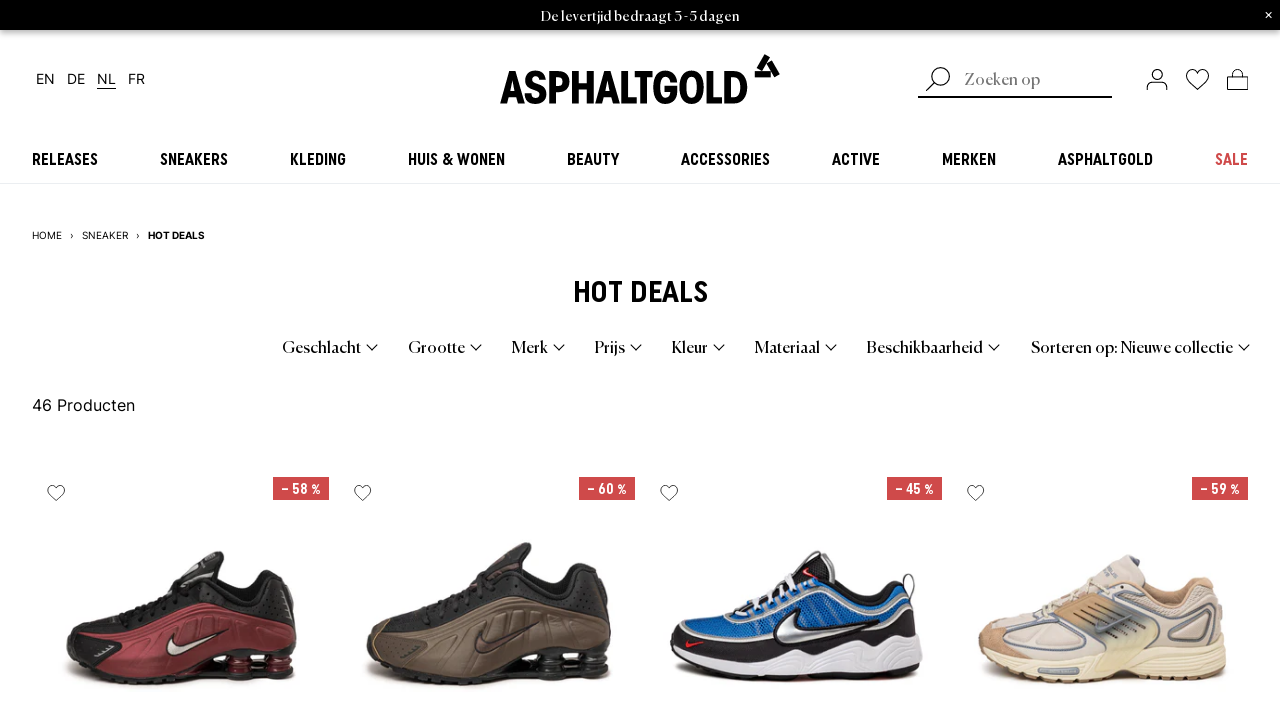

--- FILE ---
content_type: text/html; charset=utf-8
request_url: https://www.asphaltgold.com/nl/collections/hot-deals
body_size: 118568
content:















<!doctype html>
<html lang="nl">
<head>

<link rel="preconnect" href="https://cdn.shopify.com" crossorigin />
<link rel="preconnect" href="https://kameleoon.eu" crossorigin />
<link rel="preconnect" href="https://usercentrics.eu" crossorigin />


<link rel="preload" href="//www.asphaltgold.com/cdn/shop/t/318/assets/subset-UniformCondensed-Bold.woff2?v=79390877037722893791751526165" as="font" type="font/woff2" crossorigin="anonymous" />
<link rel="preload" href="//www.asphaltgold.com/cdn/shop/t/318/assets/subset-Canela-Regular.woff2?v=140302425410427123391751526165" as="font" type="font/woff2" crossorigin="anonymous" />
<link rel="preload" href="//www.asphaltgold.com/cdn/shop/t/318/assets/subset-Inter-ExtraBold.woff2?v=148594950040834823391751526165" as="font" type="font/woff2" crossorigin="anonymous" />

<link rel="preload" href="//www.asphaltgold.com/cdn/shop/t/318/assets/subset-Inter-Regular.woff2?v=68799407670978259491751526165" as="font" type="font/woff2" crossorigin="anonymous" />
<link rel="preload" href="//www.asphaltgold.com/cdn/shop/t/318/assets/subset-Inter-Bold.woff2?v=28638659244925120701751526165" as="font" type="font/woff2" crossorigin="anonymous" />

<link rel="preload" href="//www.asphaltgold.com/cdn/shop/t/318/assets/subset-Inter-SemiBold.woff2?v=168371079514635387731751526165" as="font" type="font/woff2" crossorigin="anonymous" />


<style>

    @font-face {
        font-family: 'Uniform Condensed';
        src: url("//www.asphaltgold.com/cdn/shop/t/318/assets/subset-UniformCondensed-Bold.woff2?v=79390877037722893791751526165") format('woff2');
        font-weight: bold;
        font-style: normal;
        font-display: swap;
    }

    @font-face {
        font-family: 'Canela';
        src: url("//www.asphaltgold.com/cdn/shop/t/318/assets/subset-Canela-Regular.woff2?v=140302425410427123391751526165") format('woff2');
        font-weight: normal;
        font-style: normal;
        font-display: swap;
    }

    @font-face {
        font-family: 'Inter';
        src: url("//www.asphaltgold.com/cdn/shop/t/318/assets/subset-Inter-ExtraBold.woff2?v=148594950040834823391751526165") format('woff2');
        font-weight: 800;
        font-style: normal;
        font-display: swap;
    }

    

    @font-face {
        font-family: 'Inter';
        src: url("//www.asphaltgold.com/cdn/shop/t/318/assets/subset-Inter-Regular.woff2?v=68799407670978259491751526165") format('woff2');
        font-weight: normal;
        font-style: normal;
        font-display: swap;
    }

    @font-face {
        font-family: 'Inter';
        src: url("//www.asphaltgold.com/cdn/shop/t/318/assets/subset-Inter-Bold.woff2?v=28638659244925120701751526165") format('woff2');
        font-weight: bold;
        font-style: normal;
        font-display: swap;
    }

    

    

    @font-face {
        font-family: 'Inter';
        src: url("//www.asphaltgold.com/cdn/shop/t/318/assets/subset-Inter-SemiBold.woff2?v=168371079514635387731751526165") format('woff2');
        font-weight: 600;
        font-style: normal;
        font-display: swap;
    }

    

    
    
    @font-face {
      font-family: 'Inter-fallback';
      src: local("Arial");
      size-adjust: 107.00%;
      ascent-override: 90%;
    }

    :root {
        --font-headline: 'Uniform Condensed', sans-serif;
        --font-subline: 'Canela', serif;
        --font-text: 'Inter', 'Inter-fallback', sans-serif;
        --colors-headlines: 0, 0, 0;
        --colors-text: 0, 0, 0;
        --colors-dark-grey: 135, 135, 135;
        --colors-light-grey: 235, 238, 241;
    }

</style>
<style>:root{--hh:94px;--space-unit:4px;--space-xxs:4px;--space-xs:8px;--space-sm:12px;--space:16px;--space-md:24px;--space-lg:32px;--space-xl:48px;--space-xxl:56px;--space-xxxl:64px;--space-4xl:80px;--space-5xl:96px}@media screen and (max-width:1023px){.mobile--hidden{display:none!important}}.breadcrumb{display:-webkit-box;display:-ms-flexbox;display:flex;-webkit-box-orient:horizontal;-webkit-box-direction:normal;-ms-flex-flow:row nowrap;flex-flow:row nowrap;-webkit-box-pack:start;-ms-flex-pack:start;justify-content:flex-start;-webkit-box-align:center;-ms-flex-align:center;align-items:center;font-size:10px;padding:0;max-width:calc(100vw - 16px);overflow:hidden;text-overflow:ellipsis}@media only screen and (max-width:1023px){:root{--hh:100px}.breadcrumb{max-width:unset;width:100vw;padding-left:12px;margin-left:-12px;overflow-x:scroll;text-overflow:unset;scrollbar-width:none;-webkit-mask-image:linear-gradient(90deg,#000 calc(100vw - 32px),transparent);mask-image:linear-gradient(90deg,#000 calc(100vw - 32px),transparent)}.breadcrumb::-webkit-scrollbar{-webkit-appearance:none;width:0;height:0;display:none}}.breadcrumb--divider,.breadcrumb--item{list-style:none}.breadcrumb--item{text-transform:uppercase;padding:4px 8px;white-space:nowrap}.breadcrumb--item:first-child{padding-left:0}.breadcrumb--item:last-child{width:100%;white-space:nowrap;text-overflow:unset;overflow:visible}.breadcrumb--item:last-child>span{margin-right:12px}.view-switch{display:-webkit-box;display:-ms-flexbox;display:flex;-webkit-box-orient:horizontal;-webkit-box-direction:normal;-ms-flex-flow:row nowrap;flex-flow:row nowrap;-webkit-box-pack:start;-ms-flex-pack:start;justify-content:flex-start;-webkit-box-align:center;-ms-flex-align:center;align-items:center;padding:0}.view-switch>li{list-style:none}.view-switch>li>a{display:block;line-height:0;padding:0 4px}.view-switch>li>a svg{fill:transparent}.view-switch>li>a[aria-selected=true] svg{fill:currentColor}@media screen and (min-width:1024px){.view-switch{display:none}}.filter-toolbar--active{list-style:none;padding:0;display:-webkit-box;display:-ms-flexbox;display:flex;-webkit-box-orient:horizontal;-webkit-box-direction:normal;-ms-flex-flow:row nowrap;flex-flow:row nowrap;overflow:auto;width:100%;scrollbar-width:none;-webkit-backface-visibility:hidden;backface-visibility:hidden;margin-left:-32px;width:100vw}.filter-toolbar--active::-webkit-scrollbar{-webkit-appearance:none;width:0;height:0;display:none}.filter-toolbar--active{-webkit-mask-image:linear-gradient(90deg,#000 calc(100vw - 120px),transparent);mask-image:linear-gradient(90deg,#000 calc(100vw - 120px),transparent);padding-left:32px}@media only screen and (max-width:1023px){.filter-toolbar--active{width:100vw;padding-left:12px;-webkit-mask-image:linear-gradient(90deg,#000 calc(100vw - 32px),transparent);mask-image:linear-gradient(90deg,#000 calc(100vw - 32px),transparent);margin-left:-12px}}.filter-group{font-size:16px;line-height:24px}.swiper-container,.swiper-wrapper{margin:32px 0}.swiper-pagination{position:static}.template-collection .swiper-container{padding-top:32px}.collection--sub-collections{list-style:none;padding:0;display:-webkit-box;display:-ms-flexbox;display:flex;-webkit-box-orient:horizontal;-webkit-box-direction:normal;-ms-flex-flow:row nowrap;flex-flow:row nowrap;overflow:auto;width:100%;scrollbar-width:none;-webkit-backface-visibility:hidden;backface-visibility:hidden}.collection--sub-collections::-webkit-scrollbar{-webkit-appearance:none;width:0;height:0;display:none}.collection--sub-collections{-webkit-mask-image:linear-gradient(90deg,#000 calc(100vw - 120px),transparent);mask-image:linear-gradient(90deg,#000 calc(100vw - 120px),transparent);padding-left:32px}@media only screen and (max-width:1023px){.collection--sub-collections{width:100vw;padding-left:12px;-webkit-mask-image:linear-gradient(90deg,#000 calc(100vw - 32px),transparent);mask-image:linear-gradient(90deg,#000 calc(100vw - 32px),transparent)}.collection--sub-collections::-webkit-scrollbar{-webkit-appearance:none;width:0;height:0;display:none}}.collection--sub-collections>li{list-style:none;white-space:nowrap;scroll-snap-align:center;scroll-snap-stop:always;margin-right:8px;-webkit-box-ordinal-group:3;-ms-flex-order:2;order:2}.collection--sub-collections>li:first-child{scroll-snap-align:start}.collection--sub-collections>li:last-child:not([data-current-child]) a{margin-right:12px}.collection--sub-collections>li[data-current],.collection--sub-collections>li[data-parent]{-webkit-box-ordinal-group:2;-ms-flex-order:1;order:1}.collection--sub-collections>li[data-current]:after,.collection--sub-collections>li[data-parent]:after{content:"";display:inline-block;height:.5em;width:.5em;border:1px solid;border-top:0;border-left:0;-webkit-transform:rotate(-45deg);transform:rotate(-45deg)}.collection--sub-collection{position:relative;display:-webkit-inline-box;display:-ms-inline-flexbox;display:inline-flex;-webkit-box-orient:horizontal;-webkit-box-direction:normal;-ms-flex-flow:row nowrap;flex-flow:row nowrap;-webkit-box-align:center;-ms-flex-align:center;align-items:center;padding:8px 12px;border:1px solid #000;font-size:14px;font-family:var(--font-subline)}.collection--sub-collection[aria-current=true]{background-color:#000;color:#fff}.collection--header menu+menu.collection--sub-collections{margin-left:-32px;width:100vw}@media only screen and (max-width:1023px){.collection--header menu+menu.collection--sub-collections{margin-left:-12px}}.filter-form{max-height:100%;overflow:unset!important;font-family:var(--font-subline);z-index:2;position:relative}.filter-form summary::-webkit-details-marker{display:none}.filter-form summary{list-style:none}.filter-form .filter-group{position:relative;padding-bottom:0;display:inline-block}.filter-form .filter-group:not(:last-child){margin-right:32px}@media screen and (max-width:1023px){.filter-form .filter-group{width:100%;padding:24px 0}.filter-form .filter-group:not(:first-child){border-top:1px solid #e3e3e3}}.filter-form .filter-group-summary{position:relative;z-index:99;-webkit-appearance:none}.filter-form .filter-group-summary::-webkit-details-marker{content:none;display:none}.filter-form .filter-group-summary .filter-group-selected-items{display:block;font-size:12px;font-weight:300;white-space:nowrap;text-overflow:ellipsis;overflow:hidden;margin:0;font-family:var(--font-text)}.filter-form .filter-group-summary .filter-group-selected-items:empty{display:none}.filter-form .filter-group-toggle{display:block;position:relative;font-weight:400;line-height:1.5;margin:0;text-align:left;min-width:0}@media screen and (min-width:1024px){.filter-form .filter-group-summary .filter-group-selected-items{display:none}.filter-form .filter-group-toggle{padding:5px 15px 5px 0;font-size:14px}}.filter-form .filter-group-toggle:before{top:50%;right:0;left:auto;position:absolute;margin-top:-5px;content:"";width:10px;height:10px;border-right:1px solid #000;border-bottom:1px solid #000;display:inline-block;-webkit-transform:rotate(-45deg);transform:rotate(-45deg)}.filter-form .filter-group-toggle span{word-break:break-word;color:#000;font-size:16px;font-weight:500;text-transform:none}.filter-form .filter-group-display{background:#fff;width:100%;margin-top:15px}.filter-form .filter-group-display__inner{display:block}.filter-form .filter-group-display__list{list-style:none}@media screen and (min-width:1024px){.filter-form .filter-group-toggle:before{width:7px;height:7px;-webkit-transform:rotate(45deg);transform:rotate(45deg)}.filter-form .filter-group-display{padding:12px;margin-top:5px;width:250px;position:absolute;left:0;-webkit-box-shadow:0 0 6px rgba(0,0,0,.16);box-shadow:0 0 6px rgba(0,0,0,.16);z-index:100}.filter-form .filter-group-display__inner{max-height:220px;overflow-y:auto;overflow-x:hidden}.filter-form .filter-group-display__inner::-webkit-scrollbar{width:4px}.filter-form .filter-group-display__inner::-webkit-scrollbar-thumb{background:#757575}.filter-form .filter-group-display__inner::-webkit-scrollbar-track{background:#ebebeb}.filter-form .filter-group-display__list{padding-right:16px;padding-left:9px;margin-left:-8px}.filter-form .sort-group .filter-group-toggle{text-align:right}}.filter-form .filter-group-display__list-item{margin:7px 0 6px}.filter-form .filter-group-display__list-item input{opacity:0;-webkit-appearance:none;-moz-appearance:none;appearance:none;width:100%;height:100%;border:none;background:0 0}.filter-form .filter-group-display__list--color-swatch .filter-group-display__list-item{float:left;margin:0 8px 8px 0}.filter-form .filter-group-display__amount{margin-left:3px;opacity:.6}.filter-form .filter-group-display .checkbox{font-size:14px;margin:0;padding-top:0}@media screen and (max-width:1023px){.filter-form .filter-group-display .checkbox{display:-webkit-box!important;display:-ms-flexbox!important;display:flex!important;-webkit-box-pack:justify;-ms-flex-pack:justify;justify-content:space-between}.filter-form .sort-group .filter-group-toggle span{display:block;line-height:1.4}.filter-form .sort-group .filter-group-toggle span:last-child{color:rgba(0,0,0,.4509803922)}}.filter-form .filter-group-display .checkbox input:checked~.checkmark{background-color:rgba(var(--colors-text),1)}.filter-form .filter-group-display .checkbox input:checked~.checkmark:after{border-color:#fff}.filter-form .filter-group-display .checkbox .checkmark{width:15px;height:15px}.filter-form .filter-group-display .color-swatch{display:-webkit-inline-box;display:-ms-inline-flexbox;display:inline-flex;-webkit-box-orient:horizontal;-webkit-box-direction:normal;-ms-flex-flow:row nowrap;flex-flow:row nowrap;-webkit-box-align:center;-ms-flex-align:center;align-items:center;padding:8px 12px;font-family:var(--font-subline);position:relative}.filter-form .filter-group-display .color-swatch input{opacity:0}.filter-form .filter-group-display .color-swatch .checkmark{display:block;position:absolute;left:0;right:0;height:30px;width:30px;border-radius:100%}.filter-form .filter-group-display__submit{display:-webkit-box;display:-ms-flexbox;display:flex;-webkit-box-pack:justify;-ms-flex-pack:justify;justify-content:space-between;-webkit-box-align:center;-ms-flex-align:center;align-items:center;padding-top:12px}.filter-form .sort-group{margin-right:0}.filter-form .sort-group .filter-group-display{right:0;left:unset}.filter-form .sort-group .filter-group-display__inner{max-height:unset}.filter-form .sort-group .filter-group-summary:before{content:none;display:none}#filterForm .sort-group{display:none}.price-range .noUi-target{margin:25px auto 55px;overflow:visible;width:calc(100% - 22px);background:#b9b9b9;-webkit-box-shadow:none;box-shadow:none;border:none;height:2px;position:relative}@media screen and (max-width:1023px){#filterForm{display:none}.price-range .noUi-target{width:calc(100% - 36px)}.collection--content__header-toolbar{overflow:auto;max-width:100%;scrollbar-width:none;-webkit-backface-visibility:hidden;backface-visibility:hidden}}.price-range input{position:relative;width:calc(50% - 15px);height:36px;float:left;margin:0 0 10px;line-height:24px;border:1px solid #e3e3e3;clear:none;min-height:auto;min-width:auto;text-align:center;font-size:14px;font-family:var(--font-subline);padding:1px 5px 1px 16px}.price-range__amount-wrapper{position:relative}.price-range__amount-unit{position:absolute;height:100%;left:8px;top:6px;font-size:16px;font-family:var(--font-text)}.price-range__amount-unit--second{left:calc(50% + 24px)}.price-range .split{float:left;font-size:14px;line-height:36px;width:30px;text-align:center}.price-range__amount{position:relative;margin-bottom:0}.price-range__amount:after{clear:both;content:"";display:block}.collection--content .swiper-container,.collection--content__product-list{margin-bottom:64px}.collection .h2,.collection .h3,.collection h2{text-align:left}.collection--header{display:-webkit-box;display:-ms-flexbox;display:flex;-webkit-box-orient:horizontal;-webkit-box-direction:normal;-ms-flex-flow:row wrap;flex-flow:row wrap;-webkit-box-pack:start;-ms-flex-pack:start;justify-content:flex-start;-webkit-box-align:center;-ms-flex-align:center;align-items:center}.collection--header menu+menu{margin-left:auto}.collection--header h1{margin:24px 0;width:100%}.collection--content .section-title{font-size:22px;line-height:1.23}.collection--content__header{margin-bottom:32px;height:36px;position:relative}.collection--content__header-toolbar{display:-webkit-box;display:-ms-flexbox;display:flex;-webkit-box-orient:horizontal;-webkit-box-direction:normal;-ms-flex-flow:row nowrap;flex-flow:row nowrap;padding:0;margin:0;-webkit-box-pack:justify;-ms-flex-pack:justify;justify-content:space-between}.collection--content__header-toolbar::-webkit-scrollbar{width:0;height:0}.collection--content__header-toolbar>li{list-style:none}@media screen and (min-width:435px){.collection--content__header-toolbar>li:first-child,.collection--content__header-toolbar>li:last-child{-webkit-box-flex:1;-ms-flex:1 0 220px;flex:1 0 220px;display:-webkit-box;display:-ms-flexbox;display:flex;-webkit-box-pack:end;-ms-flex-pack:end;justify-content:flex-end}}.collection--content__product-list>header{margin-bottom:24px;display:-webkit-box;display:-ms-flexbox;display:flex;-webkit-box-orient:horizontal;-webkit-box-direction:normal;-ms-flex-flow:row wrap;flex-flow:row wrap;-webkit-box-pack:justify;-ms-flex-pack:justify;justify-content:space-between;-webkit-box-align:center;-ms-flex-align:center;align-items:center}.collection--content__product-list div[data-view]{display:grid;grid-gap:56px 10px;grid-template-columns:repeat(2,minmax(0,1fr));overflow-x:hidden}@media screen and (min-width:768px){.collection--content__product-list div[data-view]{grid-template-columns:repeat(3,minmax(0,1fr))}}@media screen and (min-width:1024px){.filter-form .sort-group .filter-group-display{width:-webkit-max-content;width:-moz-max-content;width:max-content}.filter-form .sort-group .filter-group-display .checkbox{padding-left:0}.filter-form .sort-group .filter-group-display .checkmark{display:none}.filter-form .sort-group .filter-group-display input:checked~.filter-group-display__value{text-decoration:underline}.collection--content__product-list div[data-view]{grid-template-columns:repeat(4,minmax(0,1fr))}}.collection--content .swiper-pagination{position:static;margin:32px auto}.collection--filter{padding:0 12px}.collection--filter ul{margin-bottom:24px;list-style:none;padding:0}.header__mobilemenu-main-link,.megamenu__column-title,.megamenu__sub-menu-title,h2{color:rgba(var(--colors-headlines),1);font-family:var(--font-headline);text-transform:uppercase;text-align:center;line-height:.9}h2{font-size:24px}.footer__logo{margin-bottom:64px;display:none}:root{--hh:94px;--space-unit:4px;--space-xxs:4px;--space-xs:8px;--space-sm:12px;--space:16px;--space-md:24px;--space-lg:32px;--space-xl:48px;--space-xxl:56px;--space-xxxl:64px;--space-4xl:80px;--space-5xl:96px}*{background-repeat:no-repeat}body{margin:0;line-height:1}aside,header,main,nav{display:block}img{display:block;border:0}h2{font-weight:400}h2,p{margin:0;padding:0}ul{margin:0;padding:0;list-style-type:none}a{background-color:transparent;font-size:inherit;color:inherit;text-decoration:none}:focus{outline:0}button,input{margin:0;font-size:inherit}[type=submit],button,html [type=button]{padding:0;border:0;color:inherit;background-color:transparent;-webkit-appearance:button}button::-moz-focus-inner,input::-moz-focus-inner{border:0;padding:0}input{padding:0;line-height:normal}input::-webkit-input-placeholder{font-weight:300}input::-ms-input-placeholder{font-weight:300}input::-moz-placeholder{font-weight:300}[type=search]{-webkit-appearance:textfield}[type=search]::-webkit-search-cancel-button,[type=search]::-webkit-search-decoration{-webkit-appearance:none}@-webkit-keyframes shimmer{to{-webkit-transform:translateX(100%);transform:translateX(100%)}}@keyframes shimmer{to{-webkit-transform:translateX(100%);transform:translateX(100%)}}.h2,.header__mobilemenu-main-link,.megamenu__column-title,.megamenu__sub-menu-title,h2{color:rgba(var(--colors-headlines),1);font-family:var(--font-headline);text-transform:uppercase;text-align:center;line-height:.9}.h2,h2{font-size:24px}.header__mobilemenu-main-link,.megamenu__sub-menu-title{font-size:15px}.megamenu__column-title{font-size:15px}.btn,[type=submit],html [type=button]:not(.no-type-style){color:rgba(var(--colors-headlines),1);font-family:var(--font-headline);font-weight:700;text-transform:uppercase;text-align:center;font-size:16px;border:1px solid rgba(var(--colors-headlines),1);height:40px;min-width:40px;padding:8px 32px;position:relative}.btn:not([hidden]),[type=submit]:not([hidden]),html [type=button]:not([hidden]):not(.no-type-style){display:-webkit-inline-box;display:-ms-inline-flexbox;display:inline-flex;-webkit-box-orient:horizontal;-webkit-box-direction:normal;-ms-flex-flow:row nowrap;flex-flow:row nowrap;-webkit-box-pack:center;-ms-flex-pack:center;justify-content:center;-webkit-box-align:center;-ms-flex-align:center;align-items:center}.btn>*,[type=submit]>*,html [type=button]:not(.no-type-style)>*{margin:0}.btn:not(.gallery--cta):not(.predictive-search__submit) svg{stroke:currentColor;position:absolute;right:13px;top:auto}.btn--filled{background-color:rgba(var(--colors-headlines),1);color:#fff}.btn--tag{width:-webkit-max-content;width:-moz-max-content;width:max-content;padding:4px 8px 6px;height:unset;text-transform:none;font-family:var(--font-subline);font-weight:400}.swiper-slide .btn--tag{outline-offset:-1px!important}.btn--micro{font-size:inherit;height:unset;padding:.25em .5em}.icon-wishlist svg>*{fill:none}button,input{border-radius:0;background:0 0}input{-webkit-appearance:none;-moz-appearance:none;appearance:none;border-radius:0!important;border:1px solid}form .form__field-error{color:#e22120;margin-bottom:8px;font-size:12px}.flyout{position:fixed;right:0;top:0;bottom:0;width:calc(100vw - 48px);background-color:#fff;z-index:7;opacity:0;-webkit-transform:translateX(100%);transform:translateX(100%);will-change:opacity transform;display:-webkit-box;display:-ms-flexbox;display:flex;-webkit-box-orient:vertical;-webkit-box-direction:normal;-ms-flex-flow:column nowrap;flex-flow:column nowrap;-webkit-backface-visibility:hidden;backface-visibility:hidden;-ms-flex-line-pack:center;align-content:center;-webkit-box-pack:center;-ms-flex-pack:center;justify-content:center;place-content:center}@media screen and (min-width:1024px){.flyout{width:33vw;min-width:460px;-webkit-box-shadow:0 3px 6px rgba(0,0,0,.29);box-shadow:0 3px 6px rgba(0,0,0,.29);z-index:4}.predictive-search__form{margin-right:16px}}.flyout.cart--flyout{z-index:7}@media screen and (max-width:434px){.flyout.cart--flyout{width:100%}}.predictive-search{width:100%;display:-webkit-box;display:-ms-flexbox;display:flex;-webkit-box-align:center;-ms-flex-align:center;align-items:center;-webkit-box-pack:justify;-ms-flex-pack:justify;justify-content:space-between}@media screen and (max-width:767px){.predictive-search{margin-bottom:8px}}.predictive-search__form{position:relative;-webkit-box-flex:1;-ms-flex:1;flex:1}.predictive-search__input{position:relative;padding:5px 18px 5px 46px;width:100%;color:#000;background-color:#fff;border:none;border-bottom:1px solid rgba(var(--colors-text),1);font-family:var(--font-subline);-webkit-appearance:none;-moz-appearance:none;appearance:none}@media screen and (min-width:1024px){.predictive-search__input{border-width:2px}}.predictive-search__submit{z-index:1;position:absolute!important;left:0;top:0;display:inline-block!important;padding:0!important;vertical-align:middle;background-color:transparent!important;border:0!important;margin:0}.predictive-search__submit svg{width:24px;height:24px;-o-object-fit:contain;object-fit:contain}.megamenu{display:none;width:100%;background:#fff;z-index:0;padding:calc(47px - 1rem) 0 32px;padding-top:calc(var(--hh)/ 2 - 1rem);padding-bottom:0;border-bottom:1px solid rgba(var(--colors-light-grey),1);position:relative}@media screen and (min-width:1024px){.megamenu{display:block}}.megamenu__inner{display:-webkit-box;display:-ms-flexbox;display:flex;-webkit-box-pack:justify;-ms-flex-pack:justify;justify-content:space-between;width:100%;font-family:var(--font-subline);-ms-flex-wrap:wrap;flex-wrap:wrap;margin-left:auto;margin-right:auto;max-width:1344px;padding-left:24px;padding-right:24px}.megamenu__inner:before{content:"";position:fixed;left:0;top:calc(100% + 4px);width:100%;background-color:rgba(var(--colors-text),1);height:100vh;opacity:.5}.megamenu__column:last-child{margin-right:0}.megamenu__column ul{list-style:none;padding-left:0;line-height:1.5}.megamenu__column ul a{font-size:16px}.megamenu__column-title{font-size:16px;text-align:left;line-height:1.45;margin-bottom:8px}.megamenu__column-wrapper{grid-column:span 3;grid-column:span var(--column-span,3);grid-gap:16px;gap:16px;display:grid;grid-template-columns:128px repeat(3,1fr);grid-template-columns:128px repeat(var(--columns,3),1fr)}.megamenu__sub-menu{display:none;position:absolute;top:100%;left:0;width:100%;background:#fff;padding:32px;border-top:1px solid rgba(var(--colors-light-grey),1);z-index:0;text-align:left}@supports (transition-behavior:allow-discrete){.megamenu__sub-menu{opacity:0}}.megamenu__sub-menu-wrapper{max-width:1280px;width:100%;margin-left:auto;margin-right:auto;display:grid;grid-template-columns:repeat(6,1fr);grid-gap:48px;gap:48px}.megamenu__sub-menu-title{display:block;font-size:22px;text-align:left;margin-bottom:12px}.megamenu__main-link{display:block;text-align:left;margin-bottom:0;font-size:16px;-webkit-box-flex:1;-ms-flex:1;flex:1;-webkit-box-flex:0;-ms-flex-positive:0;flex-grow:0;text-align:center}.megamenu__main-link>a{font-family:var(--font-headline);font-weight:700;text-transform:uppercase;white-space:nowrap;display:block;padding-top:1em;padding-bottom:1em;width:-webkit-fit-content;width:-moz-fit-content;width:fit-content;margin-left:auto;margin-right:auto}.megamenu__main-link>a span{position:relative;padding-left:8px;padding-right:8px}.megamenu__main-link>a span:before{content:"";position:absolute;left:0;top:calc(100% + 4px);width:100%;background-color:rgba(var(--colors-text),1);height:2px;opacity:0}.megamenu__content-wrapper{grid-column:span 3;grid-column:span var(--column-span,3);position:relative}.megamenu__content-wrapper shop-the-look{display:block;min-height:unset}.megamenu__content-wrapper shop-the-look look-card{display:block}.megamenu__content-wrapper shop-the-look .swiper-container{border-radius:8px}.megamenu__content-wrapper .swiper-container.swiper-container{margin:0;padding:0;position:static}.megamenu__content-wrapper .swiper-wrapper{margin:0}.megamenu__content-wrapper .swiper-arrow-next,.megamenu__content-wrapper .swiper-arrow-prev{position:absolute;top:50%;-webkit-transform:translateY(calc(-50% + 14px));transform:translateY(calc(-50% + 14px));z-index:100;padding:1rem}.megamenu__content-wrapper .swiper-arrow-next.swiper-button-disabled,.megamenu__content-wrapper .swiper-arrow-prev.swiper-button-disabled{opacity:.2}.megamenu__content-wrapper .swiper-arrow-prev{left:-40px;-webkit-transform:translateY(calc(-50% + 17px)) rotate(.5turn);transform:translateY(calc(-50% + 17px)) rotate(.5turn)}.megamenu__content-wrapper .swiper-arrow-next{right:-40px}.megamenu .skeleton{width:100%}.megamenu .skeleton .skeleton-box:first-child{padding-top:100%}.megamenu .skeleton .skeleton-box:last-child{padding-top:47px;margin-top:10px}.header{--starting-opacity:0}.header__mobilemenu{display:block;width:100%;height:100vh;height:calc(var(--vh,1vh)*100);background:#fff;position:absolute;top:0;left:0;-webkit-transform:translateX(-100%);transform:translateX(-100%);will-change:transform;z-index:1;padding-top:94px;padding-top:var(--hh);padding-left:16px;padding-right:16px;overflow:hidden}@media screen and (min-width:1024px){.header__mobilemenu{display:none}}.header__mobilemenu-inner{width:100%;padding-bottom:32px}.header__mobilemenu-close{position:absolute;right:0;margin-right:env(safe-area-inset-right);height:94px;height:var(--hh);padding-right:16px!important;padding-left:8px!important;-webkit-transform:rotate(-90deg);transform:rotate(-90deg)}.header__mobilemenu-close img{height:12px}.header__mobilemenu-row{height:calc(var(--vh)*100 - var(--hh-without-search)*2);overflow:scroll;overflow-x:hidden;padding:0 16px 32px}.header__mobilemenu-row .swiper-container{margin-bottom:12px}.header__mobilemenu-row .swiper-container[data-mobilemenu-tag-slider]{position:sticky;top:0;left:0;padding-bottom:24px;margin-bottom:0;z-index:3;background-color:#fff}.header__mobilemenu-row .swiper-slide{width:auto!important}.header__mobilemenu-row ul{list-style:none;padding-left:0;line-height:1}.header__mobilemenu-row ul a{font-family:var(--font-subline);height:100%;width:100%}.header__mobilemenu-row ul a,.header__mobilemenu-row ul li:not([key]){font-size:16px;display:-webkit-box;display:-ms-flexbox;display:flex;-webkit-box-align:center;-ms-flex-align:center;align-items:center}.header__mobilemenu-row ul li:not([key]){height:3em;border-bottom:1px solid rgba(var(--colors-dark-grey),1)}.header__mobilemenu-tab{position:absolute;top:0;left:0;-webkit-transform:translateX(100%);transform:translateX(100%);will-change:transform;height:100%;width:100%;background:#fff;padding-left:env(safe-area-inset-left);padding-right:env(safe-area-inset-right)}.header__mobilemenu-tab[data-tab-for=main]{-webkit-transform:translateX(0);transform:translateX(0)}.header__mobilemenu-tab[data-tab-for=main] .header__mobilemenu-row{padding-top:1em}.header__mobilemenu-tab-head{height:var(--hh-without-search);display:-webkit-box;display:-ms-flexbox;display:flex;-webkit-box-align:center;-ms-flex-align:center;align-items:center;-webkit-box-pack:center;-ms-flex-pack:center;justify-content:center;padding:0 16px;margin-bottom:12px}.header__mobilemenu-tab-title{color:rgba(var(--colors-headlines),1);font-family:var(--font-headline);text-transform:uppercase;text-align:center;line-height:1;font-size:22px}.header__mobilemenu .header__mobilemenu-row[data-brands-tab] .swiper-container{position:sticky;top:0;left:0;padding-bottom:24px;z-index:3}.header__mobilemenu-back{position:absolute;left:calc(16px + env(safe-area-inset-left));height:var(--hh-without-search);padding-right:8px!important;padding-left:16px!important;margin-left:-16px}.header__mobilemenu-back svg{stroke:rgba(var(--colors-text),1);-webkit-transform:rotate(180deg) scale(1.5);transform:rotate(180deg) scale(1.5)}.header__mobilemenu-main-link{display:-webkit-box;display:-ms-flexbox;display:flex;text-align:left;height:3em;-webkit-box-align:center;-ms-flex-align:center;align-items:center;width:100%;font-size:16px;border-bottom:1px solid #dcdcdc}.header__mobilemenu-main-link a{width:100%}.header__mobilemenu--has-childs{display:-webkit-box;display:-ms-flexbox;display:flex;-webkit-box-pack:justify;-ms-flex-pack:justify;justify-content:space-between;-webkit-box-align:center;-ms-flex-align:center;align-items:center}.header__mobilemenu--has-childs button svg{stroke:rgba(var(--colors-text),1)}.header__mobilemenu-bottombar{position:absolute;bottom:0;height:calc(var(--hh-without-search) + env(safe-area-inset-bottom));display:-webkit-box;display:-ms-flexbox;display:flex;-ms-flex-pack:distribute;justify-content:space-around;width:100vw;left:0;background:#fff;-webkit-box-shadow:0 3px 6px rgba(0,0,0,.29);box-shadow:0 3px 6px rgba(0,0,0,.29);-webkit-box-align:center;-ms-flex-align:center;align-items:center}.header__mobilemenu-bottombar svg{height:22px;width:auto}.header__mobilemenu-predictive-search{width:100%;background-color:#fff;font-size:16px;margin-bottom:24px;height:var(--hh-without-search);padding-left:12px;padding-right:12px}.header__mobilemenu-predictive-search[data-brands-search]{padding-left:0;padding-right:0}@media screen and (min-width:1024px){.header__mobilemenu-all-link{border-bottom:1px solid}.header__mobilemenu-predictive-search{display:none}}.header__mobilemenu-predictive-search .predictive-search__submit{top:1px;right:2px;left:auto}.header__mobilemenu-predictive-search .predictive-search__submit svg{height:1.3em;width:auto;-webkit-transform:scaleX(-1);transform:scaleX(-1)}.header__mobilemenu-predictive-search .predictive-search__input{height:40px;padding:2px 40px 5px 20px;background-color:#fff;border-radius:0;border:1px solid #000;text-align:center}.header__mobilemenu-predictive-search .predictive-search__input::-webkit-input-placeholder{color:rgba(var(--colors-dark-grey),1);opacity:1}.header__mobilemenu-predictive-search .predictive-search__input::-moz-placeholder{color:rgba(var(--colors-dark-grey),1);opacity:1}.header__mobilemenu-predictive-search .predictive-search__input:-ms-input-placeholder{color:rgba(var(--colors-dark-grey),1);opacity:1}.header__mobilemenu-predictive-search .predictive-search__input::-ms-input-placeholder{color:rgba(var(--colors-dark-grey),1);opacity:1}.header__mobilemenu img,.header__mobilemenu svg{-webkit-box-sizing:content-box;box-sizing:content-box}.header .header__mobilemenu-bottombar .icon-wishlist #swym-anchor-badge{top:-2px}.header .header__mobilemenu-bottombar .icon-cart{position:relative}.header .header__mobilemenu-bottombar .icon-cart svg #bag{fill:rgba(var(--colors-headlines),1)}.header .header__mobilemenu-bottombar .icon-cart span{top:3px}.header-wrapper{display:-webkit-box;display:-ms-flexbox;display:flex;-webkit-box-orient:vertical;-webkit-box-direction:normal;-ms-flex-direction:column;flex-direction:column}.header-wrapper .header{-webkit-box-ordinal-group:0;-ms-flex-order:-1;order:-1}@media screen and (min-width:1024px){.header-wrapper .header{-ms-flex-wrap:wrap;flex-wrap:wrap;-webkit-box-ordinal-group:3;-ms-flex-order:2;order:2;padding-top:24px}}.header{-webkit-box-shadow:0 3px 6px rgba(0,0,0,.29);box-shadow:0 3px 6px rgba(0,0,0,.29);position:fixed;top:0;width:100%;background:#fff;z-index:7;-ms-flex-wrap:wrap;flex-wrap:wrap;grid-row-gap:0;row-gap:0;height:50px;--hh-without-search:calc(var(--hh)/2)}.header,.header .language-switcher{display:-webkit-box;display:-ms-flexbox;display:flex}.header .language-switcher[data-breakpoint=mobile]{font-size:16px;grid-gap:4px;gap:4px;margin-top:16px}.header .language-switcher[data-breakpoint=desktop]{font-size:14px;display:none}.header .language-switcher__link{white-space:nowrap;text-decoration:none;display:inline-block;margin:2px 8px 2px 4px;-webkit-box-ordinal-group:2;-ms-flex-order:1;order:1}.header .language-switcher__link[data-language-code=en]{-webkit-box-ordinal-group:0;-ms-flex-order:-1;order:-1}.header .language-switcher__link[data-language-code=fr]{-webkit-box-ordinal-group:3;-ms-flex-order:2;order:2}.header .language-switcher__link.current_lang{position:relative}.header .language-switcher__link.current_lang:after{content:"";width:100%;height:1px;background-color:rgba(var(--colors-text),1);bottom:0;left:0;right:0;display:block;-webkit-transform:translateY(2px);transform:translateY(2px)}@media screen and (min-width:1024px){.header .language-switcher[data-breakpoint=desktop]{display:-webkit-box;display:-ms-flexbox;display:flex}.header{height:100%;-webkit-box-shadow:none;box-shadow:none;position:relative;z-index:3;top:0;left:0;width:100%;-ms-flex-wrap:nowrap;flex-wrap:nowrap}}.header__center,.header__left,.header__right{-webkit-box-flex:1;-ms-flex:1;flex:1;display:-webkit-box;display:-ms-flexbox;display:flex;-webkit-box-pack:center;-ms-flex-pack:center;justify-content:center;-webkit-box-align:center;-ms-flex-align:center;align-items:center;background:#fff;position:relative;z-index:1;height:47px;height:calc(var(--hh)/2)}@media screen and (min-width:1024px){.header__center,.header__left,.header__right{height:unset}.header__menu--mobile{display:none}}.header__menu--mobile{height:100%;margin-left:-16px;padding-left:16px;padding-right:8px}.header__logo-image--mobile{width:30px}@media screen and (min-width:1024px){.header__logo-image--mobile{display:none}}@media screen and (max-width:1024px){.header__logo-image--desktop{display:none}}.header__left{margin-right:auto;display:block;padding-left:12px;margin-left:env(safe-area-inset-left)}.header__left-inner{display:-webkit-box;display:-ms-flexbox;display:flex;-webkit-box-align:center;-ms-flex-align:center;align-items:center;height:100%}.header__left-inner img{height:20px;width:auto}.header__right{margin-left:auto;display:block;padding-right:12px;margin-right:env(safe-area-inset-right);-ms-flex-negative:0;flex-shrink:0;-webkit-box-flex:1;-ms-flex-positive:1;flex-grow:1}@media screen and (min-width:1024px){.header__left{padding-left:32px}.header__right{padding-right:32px;-webkit-box-flex:1;-ms-flex:1;flex:1}}.header__right-inner{display:-webkit-box;display:-ms-flexbox;display:flex;-webkit-box-align:center;-ms-flex-align:center;align-items:center;height:100%;-webkit-box-pack:end;-ms-flex-pack:end;justify-content:flex-end}.header__right-inner>*{height:20px;margin-right:18px}.header__right-inner>:last-child{margin:0}.header:before{content:"";position:fixed;top:0;left:0;height:calc(var(--vh)*100);width:100vw;background:#fff;z-index:-1;opacity:0}.header__predictive-search{width:100%;height:46px;background-color:#fff;display:none;max-width:210px}@media screen and (max-width:1023px){.header__predictive-search{-webkit-box-align:end;-ms-flex-align:end;align-items:flex-end;-webkit-box-pack:end;-ms-flex-pack:end;justify-content:flex-end;z-index:-1}}@media screen and (min-width:1024px){.header__predictive-search{display:-webkit-box;display:-ms-flexbox;display:flex;-webkit-box-align:center;-ms-flex-align:center;align-items:center;-webkit-box-pack:start;-ms-flex-pack:start;justify-content:flex-start;z-index:2}.header .icon-customer svg *{stroke-width:1.125px}}.header .icon-wishlist{position:relative}.header .icon-wishlist svg>*{fill:rgba(var(--colors-headlines),1)}.header .icon-wishlist #swym-anchor-badge{position:absolute;width:100%;font-size:8px;display:-webkit-box;display:-ms-flexbox;display:flex;-webkit-box-pack:center;-ms-flex-pack:center;justify-content:center;-webkit-box-align:center;-ms-flex-align:center;align-items:center;height:100%;color:#fff;top:-1px}.header .icon-wishlist #swym-anchor-badge[hidden]{display:none}.header .icon-wishlist #swym-anchor-badge[hidden]+svg>*{fill:none}.header .icon-cart{position:relative}.header .icon-cart svg #bag{fill:rgba(var(--colors-headlines),1)}.header .icon-cart span{position:absolute;width:100%;font-size:8px;display:-webkit-box;display:-ms-flexbox;display:flex;-webkit-box-pack:center;-ms-flex-pack:center;justify-content:center;-webkit-box-align:center;-ms-flex-align:center;align-items:center;height:100%;color:#fff;top:4px}.header .icon-cart span.hidden{display:none}.header .icon-cart span.hidden+svg #bag{fill:none}.header .icon-customer svg{width:22px}.pre-footer alert{font-size:16px}.pre-footer__swiper-skip-button{display:none;position:absolute;top:32%;z-index:10;background-color:transparent;border:none;padding:0}.pre-footer__swiper-skip-button svg{stroke:currentColor}.pre-footer__swiper-skip-button--next{right:-20px}.pre-footer__swiper-skip-button--prev{left:-20px;-webkit-transform:rotate(.5turn);transform:rotate(.5turn)}.price-wrapper .separator,.price-wrapper .unit{display:inline}.price-wrapper .price{white-space:nowrap}.price-wrapper .price[data-type=availability],.price-wrapper .price[data-type=unit]{display:none;margin:0 4px 0 0}:root{--abh:0px}.announcement-bar{-webkit-box-sizing:border-box;box-sizing:border-box;display:block;position:relative;z-index:4;font-size:14px;line-height:1.6;width:100%;background-color:#000;color:#fff;padding:.25em 2em;-webkit-box-shadow:0 3px 6px rgba(0,0,0,.29);box-shadow:0 3px 6px rgba(0,0,0,.29);text-align:center}@media only screen and (max-width:1023px){:root{--hh:100px}.announcement-bar{margin-top:94px;margin-top:var(--hh)}}.announcement-bar--wrapper{display:grid;grid-template-columns:1fr}.announcement-bar--text{font-family:var(--font-subline);display:-webkit-box;display:-ms-flexbox;display:flex;-ms-flex-wrap:wrap;flex-wrap:wrap;-ms-flex-line-pack:center;align-content:center;-webkit-box-pack:center;-ms-flex-pack:center;justify-content:center;place-content:center;grid-row:1;grid-column:1}.announcement-bar--text-hidden{opacity:0}.announcement-bar--cta{margin-left:1em;line-height:1;height:-webkit-min-content;height:-moz-min-content;height:min-content}.announcement-bar--close{line-height:1;font-style:normal;position:absolute;top:.5em;right:.5em}.announcement-bar p{display:inline-block}:root{--swiper-navigation-size:44px}.skeleton{opacity:.1}.skeleton-box{position:relative;background:rgba(var(--colors-headlines),1)}.skeleton-box:after{position:absolute;top:0;right:0;bottom:0;left:0;-webkit-transform:translateX(-100%);transform:translateX(-100%);background-image:-webkit-gradient(linear,left top,right top,color-stop(0,hsla(0,0%,100%,0)),color-stop(20%,hsla(0,0%,100%,.2)),color-stop(60%,hsla(0,0%,100%,.5)),to(hsla(0,0%,100%,0)));background-image:linear-gradient(90deg,hsla(0,0%,100%,0),hsla(0,0%,100%,.2) 20%,hsla(0,0%,100%,.5) 60%,hsla(0,0%,100%,0));-webkit-animation:.5s infinite shimmer;animation:.5s infinite shimmer;content:""}look-card{width:100%;min-width:0;aspect-ratio:3/4;background:#fff}look-card .look-card__image{overflow:hidden;display:-webkit-box;display:-ms-flexbox;display:flex;-webkit-box-pack:center;-ms-flex-pack:center;justify-content:center;-webkit-box-align:center;-ms-flex-align:center;align-items:center;position:relative;border-radius:8px}look-card .look-card__image img{position:absolute;top:0;left:0;width:100%;height:100%;-o-object-fit:cover;object-fit:cover}look-card .look-card{width:100%;height:100%}.card-wrapper{height:100%;position:relative}shop-the-look{display:grid;grid-template-columns:1fr;min-height:40vh;max-width:1920px;margin:0 auto;grid-gap:1rem;gap:1rem}@media screen and (min-width:435px){shop-the-look{grid-template-columns:repeat(2,1fr)}}@media screen and (min-width:768px){shop-the-look{grid-template-columns:repeat(4,1fr)}}.brand-badges{position:absolute;bottom:0;width:100%;-webkit-box-pack:center;-ms-flex-pack:center;justify-content:center;-ms-flex-wrap:wrap;flex-wrap:wrap;padding:.5rem .75rem}.brand-badges,.brand-badges>a{display:-webkit-box;display:-ms-flexbox;display:flex}.brand-badges>a{font-size:12px;font-family:var(--font-subline);opacity:.7;padding:.25rem}.brand-badges>a span{background:#fff;padding:.4rem .8rem;border-radius:4px}*{-webkit-box-sizing:border-box;box-sizing:border-box}html{overflow-x:hidden}body,html{height:100%;font-family:var(--font-text);width:100%;font-size:14px}:active,:focus-visible{outline:revert!important;outline-offset:2px!important}body{display:-webkit-box;display:-ms-flexbox;display:flex;-webkit-box-orient:vertical;-webkit-box-direction:normal;-ms-flex-direction:column;flex-direction:column}main{-webkit-box-flex:1;-ms-flex:1;flex:1;padding:32px 12px 12px;margin-left:env(safe-area-inset-left);margin-right:env(safe-area-inset-right)}@media screen and (min-width:1024px){body,html{font-size:16px}main{padding:32px}}ul{list-style-type:disc;padding-left:1em}alert[type=error]{color:#e22120}[hidden]{display:none}.stretched-link-hitzone{position:relative}.stretched-link:after{position:absolute;content:"";top:0;right:0;bottom:0;left:0}.skip-to-content-links{position:absolute;top:0;left:0;z-index:99999}.skip-to-content-links ul{list-style:none}.skip-to-content-links .skip-to-content-link{position:absolute;top:0;left:0;background:#000;color:#fff;padding:8px 12px;z-index:99999;opacity:0;line-height:1;white-space:nowrap}.skip-to-content-links .skip-to-content-link:first-child{-webkit-transform:translateY(-100%);transform:translateY(-100%)}.skip-to-content-links .skip-to-content-link:last-child{-webkit-transform:translateY(-200%);transform:translateY(-200%)}:root{--swiper-theme-color:#007aff}.swiper-container{margin-left:auto;margin-right:auto;position:relative;overflow:hidden;list-style:none;padding:0;z-index:1}.swiper-wrapper{position:relative;width:100%;height:100%;z-index:1;display:-webkit-box;display:-ms-flexbox;display:flex;-webkit-box-sizing:content-box;box-sizing:content-box}.swiper-wrapper{-webkit-transform:translateZ(0);transform:translateZ(0)}.swiper-slide{-ms-flex-negative:0;flex-shrink:0;width:100%;height:100%;position:relative}</style><script type="application/javascript">
  window.dataLayer = window.dataLayer || [];
  window.gtag = window.gtag || function() {
    window.dataLayer.push(arguments);
  };

  gtag('consent', 'default', {
    ad_storage: 'denied',
    ad_user_data: 'denied',
    ad_personalization: 'denied',
    analytics_storage: 'denied',
    wait_for_update: 2000
  });
</script>

    <script id="usercentrics-cmp" src="https://app.usercentrics.eu/browser-ui/latest/loader.js" data-settings-id="dyZYxUz4T" defer></script>
  

  <meta name="google-site-verification" content="FQgu5YqWph3QiM3rUx-ZysdLt9dYUAkFwOsUMUcsl6w" />
  <meta charset="utf-8">
  <meta http-equiv="X-UA-Compatible" content="IE=edge">
  <meta name="viewport" content="width=device-width,initial-scale=1,viewport-fit=cover">
  <meta name="apple-itunes-app" content="app-id=1533038069">

  
    <script type="application/ld+json">
    {
        "@context": "http://schema.org",
        "@type": "Organization",
        "name": "Asphaltgold",
        
        
            "logo": {
            "@type": "ImageObject",
            "url": "https:\/\/www.asphaltgold.com\/cdn\/shop\/t\/318\/assets\/asphaltgold-logo-512x512.png",
            "width": 512,
            "height": 512
            },
        
        "sameAs": [
            "https://www.facebook.com/asphaltgold/",
            "https://www.instagram.com/asphaltgold/",
            "https://www.youtube.com/c/asphaltgoldsneakerstore",
            "https://twitter.com/asphaltgold",
            "https://t.me/asphaltgold_news",
            "https://www.pinterest.de/asphaltgold/",
            "https://www.tiktok.com/@asphaltgold"
        ],
        "url": "https:\/\/www.asphaltgold.com"
    }
</script>
<meta name="HandheldFriendly" content="True">
<meta name="MobileOptimized" content="320">
<meta name="theme-color" content="#000000">
  <link rel="shortcut icon" type="image/x-icon" href="//www.asphaltgold.com/cdn/shop/files/AG_Stack_1square_180x180.png?v=1768399406">
  <link rel="apple-touch-icon" href="//www.asphaltgold.com/cdn/shop/files/AG_Stack_1square_180x180.png?v=1768399406"/>
  <link rel="apple-touch-icon" sizes="57x57" href="//www.asphaltgold.com/cdn/shop/files/AG_Stack_1square_57x57.png?v=1768399406"/>
  <link rel="apple-touch-icon" sizes="60x60" href="//www.asphaltgold.com/cdn/shop/files/AG_Stack_1square_60x60.png?v=1768399406"/>
  <link rel="apple-touch-icon" sizes="72x72" href="//www.asphaltgold.com/cdn/shop/files/AG_Stack_1square_72x72.png?v=1768399406"/>
  <link rel="apple-touch-icon" sizes="76x76" href="//www.asphaltgold.com/cdn/shop/files/AG_Stack_1square_76x76.png?v=1768399406"/>
  <link rel="apple-touch-icon" sizes="114x114" href="//www.asphaltgold.com/cdn/shop/files/AG_Stack_1square_114x114.png?v=1768399406"/>
  <link rel="apple-touch-icon" sizes="180x180" href="//www.asphaltgold.com/cdn/shop/files/AG_Stack_1square_180x180.png?v=1768399406"/>
  <link rel="apple-touch-icon" sizes="228x228" href="//www.asphaltgold.com/cdn/shop/files/AG_Stack_1square_228x228.png?v=1768399406"/>
<meta name="robots" content="index, follow, max-snippet:-1, max-image-preview:large, max-video-preview:-1">
    <link rel="canonical" href="https://www.asphaltgold.com/nl/collections/hot-deals"><title>Hot Deals - koop nu bij Asphaltgold Online Store!</title><meta name="description" content="Koop Hot Deals en nog veel meer bij Asphaltgold – ✔snelle levering » Koop nu online!"><link rel="alternate" hreflang="x-default" href="https://www.asphaltgold.com/collections/hot-deals">
  <link rel="alternate" hreflang="de" href="https://www.asphaltgold.com/collections/hot-deals"><link rel="alternate" hreflang="fr" href="https://www.asphaltgold.com/fr/collections/hot-deals"><link rel="alternate" hreflang="nl" href="https://www.asphaltgold.com/nl/collections/hot-deals"><link rel="alternate" hreflang="en" href="https://www.asphaltgold.com/en/collections/hot-deals">





<meta property="og:site_name" content="Asphaltgold">
<meta property="og:url" content="https://www.asphaltgold.com/nl/collections/hot-deals">
<meta property="og:title" content="Hot Deals - koop nu bij Asphaltgold Online Store!">
<meta property="og:type" content="product.group">
<meta property="og:description" content="Koop Hot Deals en nog veel meer bij Asphaltgold - ✔grote selectie ✔snelle levering ✔veel kleurstellingen. Bestel nu!">

<meta property="og:image" content="http://www.asphaltgold.com/cdn/shop/files/StackLogo1200x628_1200x1200.jpg?v=1745414578">
<meta property="og:image:secure_url" content="https://www.asphaltgold.com/cdn/shop/files/StackLogo1200x628_1200x1200.jpg?v=1745414578">


<meta name="twitter:card" content="summary_large_image">
<meta name="twitter:title" content="Hot Deals - koop nu bij Asphaltgold Online Store!">
<meta name="twitter:description" content="Koop Hot Deals en nog veel meer bij Asphaltgold - ✔grote selectie ✔snelle levering ✔veel kleurstellingen. Bestel nu!">



  <script>
    window.theme = window.theme || {};
    window.Shopify = window.Shopify || {};
    window.theme.shopUrl = "https://www.asphaltgold.com";
    window.theme.shopifyUrl = "asphaltgold-gmbh.myshopify.com";
    window.theme.recommendationsEndpoint = "new";
    window.Shopify.locale = window.Shopify.locale || "nl";
    window.Shopify.money_format = "{{amount_with_comma_separator}} €";
    window.Shopify.currency_symbol = "€";
    window.KLAVIYO_API_KEY = "U3QnxB";
    window.AUTH_URL = "https:\/\/europe-west3-stikky-30a9f.cloudfunctions.net";
  </script>

  <script id="announcement-bar--settings" type="application/json" data-json="announcement-bar">
  {
    "entries": ["\u003cdiv class=\"metafield-rich_text_field\"\u003e\u003cp\u003eDe levertjid bedraagt 3 - 5 dagen\u003c\/p\u003e\u003c\/div\u003e","\u003cdiv class=\"metafield-rich_text_field\"\u003e\u003cp\u003eGratis verzending vanaf €100 binnen Nederland \u003c\/p\u003e\u003c\/div\u003e","\u003cdiv class=\"metafield-rich_text_field\"\u003e\u003cp\u003eAlleen in de app: 10% extra korting op reeds afgeprijsde artikelen met de code\u003c\/p\u003e\u003c\/div\u003e"],
    "planVisibility":false,
    "planning": {
      "start":"",
      "end":"",
      "storageLocation":"session"}
  }
</script>

<script>
  if (!String.prototype.hashCode) {
    /**
     * This method returns a hashcode for the string it's executed on.
     * @param {boolean} [asString=false] - whether the hashcode should be returned as a string or as an integer
     * @returns {number|string} the hashcode as a number or a string
     * @example
     * 'hello world'.hashCode(); // 1794106052
     * 'hello world'.hashCode(true); // '1794106052'
    */
    String.prototype.hashCode = function (asString) {
      let hash = 0;
      if (this.length === 0) { return hash; }
      for (let i = 0; i < this.length; i++) {
        hash = ((hash << 5) - hash) + this.charCodeAt(i);
        hash |= 0; // Convert to 32bit integer
      }
      hash = Math.abs(hash);
      return asString ? hash.toString() : hash;
    };
  }(() => {
    const settings = (() => {
      try {
        const script = document.getElementById('announcement-bar--settings');
        const settings = JSON.parse(script.innerHTML);
        return settings;
      } catch (error) {
        console.error('Error parsing Announcement Bar settings', error);
        return null;
      }
    })();
    if (settings === null) return;

    const currentHash = (settings.planning.storageLocation + settings.entries.join('')).hashCode(true);
    const previousHash = settings.planning.storageLocation == 'session' ? window.sessionStorage.getItem('announcementSeen') : window.localStorage.getItem('announcementSeen');
  
    if (previousHash === currentHash) {
      document.documentElement.classList.add("announcement--hide");
      document.documentElement.style.setProperty("--abh", `0px`);
    }})();
</script>


  <link rel="prefetch" href="//www.asphaltgold.com/cdn/shop/t/318/assets/latori-theme.404.css?v=124059073721942014901751526165"><link href="//www.asphaltgold.com/cdn/shop/t/318/assets/latori-theme.main.css?v=31721102594260518941768985856" rel="stylesheet" type="text/css" media="all" /><noscript><link rel="stylesheet" href="//www.asphaltgold.com/cdn/shop/t/318/assets/latori-theme.main.css?v=31721102594260518941768985856"></noscript><link rel="prefetch" href="//www.asphaltgold.com/cdn/shop/t/318/assets/latori-theme.article.css?v=86901820328343927641751526165"><link rel="prefetch" href="//www.asphaltgold.com/cdn/shop/t/318/assets/latori-theme.blog.css?v=61872554048184003351751526165"><link rel="prefetch" href="//www.asphaltgold.com/cdn/shop/t/318/assets/latori-theme.cart.css?v=12332386548315196321751526165"><link rel="prefetch" href="//www.asphaltgold.com/cdn/shop/t/318/assets/latori-theme.collection.general-selected.css?v=151828492617296164151768985855"><link href="//www.asphaltgold.com/cdn/shop/t/318/assets/latori-theme.collection.css?v=183373663351851766291768985854" rel="stylesheet" type="text/css" media="all" /><noscript><link rel="stylesheet" href="//www.asphaltgold.com/cdn/shop/t/318/assets/latori-theme.collection.css?v=183373663351851766291768985854"></noscript><link rel="prefetch" href="//www.asphaltgold.com/cdn/shop/t/318/assets/latori-theme.collection.silo.css?v=20784887214742033401768985853"><link rel="prefetch" href="//www.asphaltgold.com/cdn/shop/t/318/assets/latori-theme.customers.css?v=140216271216769670821761039689"><link rel="prefetch" href="//www.asphaltgold.com/cdn/shop/t/318/assets/latori-theme.index.css?v=177844358839243176411759913347"><link rel="prefetch" href="//www.asphaltgold.com/cdn/shop/t/318/assets/latori-theme.list-collections.css?v=80086077560921842091751526165"><link rel="prefetch" href="//www.asphaltgold.com/cdn/shop/t/318/assets/latori-theme.page.brands.css?v=49507965274703032121756110937"><link rel="prefetch" href="//www.asphaltgold.com/cdn/shop/t/318/assets/latori-theme.page.events.css?v=138235528714366580211751526165"><link rel="prefetch" href="//www.asphaltgold.com/cdn/shop/t/318/assets/latori-theme.page.css?v=12332386548315196321751526165"><link rel="prefetch" href="//www.asphaltgold.com/cdn/shop/t/318/assets/latori-theme.page.shop-the-look.css?v=45572605700504760611751526165"><link rel="prefetch" href="//www.asphaltgold.com/cdn/shop/t/318/assets/latori-theme.page.trekk.css?v=165609242558275007971751526165"><link rel="prefetch" href="//www.asphaltgold.com/cdn/shop/t/318/assets/latori-theme.page.wishlist.css?v=154944293283835030171769515195"><link rel="prefetch" href="//www.asphaltgold.com/cdn/shop/t/318/assets/latori-theme.product.bundle.css?v=40184240877907611551769515195"><link rel="prefetch" href="//www.asphaltgold.com/cdn/shop/t/318/assets/latori-theme.product.css?v=114247753369809290071769515195"><link rel="prefetch" href="//www.asphaltgold.com/cdn/shop/t/318/assets/latori-theme.search.css?v=98141132130409529761768985856">
  <script type="application/javascript">
    window.assetsPath = "//www.asphaltgold.com/cdn/shop/t/318/assets/latori-theme.main.js?v=56283553855196375681769523305".split("latori-theme.main.js")[0]
  </script>
  <link rel="prefetch" href="//www.asphaltgold.com/cdn/shop/t/318/assets/latori-theme.404.js?v=86241500172968463591766405669" as="script"><link href="//www.asphaltgold.com/cdn/shop/t/318/assets/latori-theme.main.js?v=56283553855196375681769523305" as="script" rel="preload"><script type="text/javascript" src="//www.asphaltgold.com/cdn/shop/t/318/assets/latori-theme.main.js?v=56283553855196375681769523305" defer="defer"></script><link rel="prefetch" href="//www.asphaltgold.com/cdn/shop/t/318/assets/latori-theme.article.js?v=86335976239642229461766405668" as="script"><link rel="prefetch" href="//www.asphaltgold.com/cdn/shop/t/318/assets/latori-theme.blog.js?v=161574430834307199511766405670" as="script"><link rel="prefetch" href="//www.asphaltgold.com/cdn/shop/t/318/assets/latori-theme.cart.js?v=162306772933901219971766405671" as="script"><link rel="prefetch" href="//www.asphaltgold.com/cdn/shop/t/318/assets/latori-theme.collection.general-selected.js?v=133880289310833817541766405670" as="script"><link href="//www.asphaltgold.com/cdn/shop/t/318/assets/latori-theme.collection.js?v=153875829651810245271766405669" as="script" rel="preload"><script type="text/javascript" src="//www.asphaltgold.com/cdn/shop/t/318/assets/latori-theme.collection.js?v=153875829651810245271766405669" defer="defer"></script><link rel="prefetch" href="//www.asphaltgold.com/cdn/shop/t/318/assets/latori-theme.collection.silo.js?v=19017296707755431291766405672" as="script"><link rel="prefetch" href="//www.asphaltgold.com/cdn/shop/t/318/assets/latori-theme.customers.js?v=65670054497078837151766405668" as="script"><link rel="prefetch" href="//www.asphaltgold.com/cdn/shop/t/318/assets/latori-theme.index.js?v=2698775275411880211766405673" as="script"><link rel="prefetch" href="//www.asphaltgold.com/cdn/shop/t/318/assets/latori-theme.list-collections.js?v=61731895529550705851766405668" as="script"><link rel="prefetch" href="//www.asphaltgold.com/cdn/shop/t/318/assets/latori-theme.page.brands.js?v=143578691629333797911766405670" as="script"><link rel="prefetch" href="//www.asphaltgold.com/cdn/shop/t/318/assets/latori-theme.page.events.js?v=33973959834597382181766405668" as="script"><link rel="prefetch" href="//www.asphaltgold.com/cdn/shop/t/318/assets/latori-theme.page.js?v=164798729289025636231766405668" as="script"><link rel="prefetch" href="//www.asphaltgold.com/cdn/shop/t/318/assets/latori-theme.page.shop-the-look.js?v=21985292247093940511766474527" as="script"><link rel="prefetch" href="//www.asphaltgold.com/cdn/shop/t/318/assets/latori-theme.page.trekk.js?v=44585438187448540041766474527" as="script"><link rel="prefetch" href="//www.asphaltgold.com/cdn/shop/t/318/assets/latori-theme.page.wishlist.js?v=87531778009769503651766405674" as="script"><link rel="prefetch" href="//www.asphaltgold.com/cdn/shop/t/318/assets/latori-theme.product.bundle.js?v=141061254462602945691766405668" as="script"><link rel="prefetch" href="//www.asphaltgold.com/cdn/shop/t/318/assets/latori-theme.product.js?v=157690820008857841651766405674" as="script"><link rel="prefetch" href="//www.asphaltgold.com/cdn/shop/t/318/assets/latori-theme.search.js?v=97717223460709592871766405673" as="script">

  <script>
    window.kameleoonQueue = window.kameleoonQueue || [];
  </script>
  <script src="//6f5rv1r9h8.kameleoon.eu/kameleoon.js" async></script>
<script>
      window.foursixtyTranslations = {
      'ADD_TO_CART': "Details",
      'INCOMPLETE_VARIANT_SELECTION_ERROR': "Alle opties moeten worden geselecteerd!",
      'CANCEL': "Annuleer",
      'CHECKOUT': "Doorgaan naar kassa",
      'OUT_OF_STOCK': "Uitverkocht",
      'CONTINUE_SHOPPING': "Ga verder met winkelen",
      'ADDED_TO_CART': "Toegevoegd aan winkelwagen",
      'NO_LONGER_AVAILABLE': "Uitverkocht",
      'CART_NOW_HAS': "Uw winkelwagen heeft nu"
    };
  </script>

  <meta name="google-signin-cookiepolicy" content="single_host_origin">
  <meta name="google-signin-scope" content="profile email">

<script type="text/javascript">
  
    window.SHG_CUSTOMER = null;
  
</script>




  <link rel="preconnect" href="https://cdn.getshogun.com">
<link rel="dns-prefetch" href="https://cdn.getshogun.com">
<link rel="preconnect" href="https://i.shgcdn.com">
<link rel="dns-prefetch" href="https://i.shgcdn.com">


<meta name="shogun_placeholder" content="shogun_placeholder" />





<script>
  window.ElevarTransformFn = item => {
    const _item = item;if (item.event === "dl_view_item_list" || item.event === 'dl_view_search_results' || item.event === 'dl_select_item') {
        function addVendorSkuAndListParameters(product) {
          product.list = window.location.pathname + window.location.search;
          let domProduct = document.querySelector(`.card[data-product-id="${product.product_id}"]`);
          if (domProduct && domProduct.dataset.vendorSku) {
            product.vendor_sku = domProduct.dataset.vendorSku;
          }
        }
        if (item.event === 'dl_select_item') {
          item.ecommerce?.click?.products?.forEach(product => {
            addVendorSkuAndListParameters(product);
          });
        }
        item.ecommerce?.impressions?.forEach(product => {
          addVendorSkuAndListParameters(product);
        });
      }if (item.event === 'dl_add_to_cart' || item.event === 'dl_remove_from_cart') {
      const field = item.event === 'dl_add_to_cart' ? 'add' : 'remove';
      const vendorSKU = document.querySelector('[data-product-id="' + _item.ecommerce[field].products[0].product_id + '"][data-vendor-sku]')?.dataset.vendorSku;
      if (vendorSKU) {
        _item.ecommerce[field].products[0]['vendor_sku'] = vendorSKU;
      }
    }
    
    return _item;
  };
</script>

  <script>window.performance && window.performance.mark && window.performance.mark('shopify.content_for_header.start');</script><meta id="shopify-digital-wallet" name="shopify-digital-wallet" content="/47369650340/digital_wallets/dialog">
<meta name="shopify-checkout-api-token" content="1c7868532a1f30a0840bbebaca0f3ebd">
<meta id="in-context-paypal-metadata" data-shop-id="47369650340" data-venmo-supported="false" data-environment="production" data-locale="nl_NL" data-paypal-v4="true" data-currency="EUR">
<link rel="alternate" type="application/atom+xml" title="Feed" href="/nl/collections/hot-deals.atom" />
<link rel="alternate" type="application/json+oembed" href="https://www.asphaltgold.com/nl/collections/hot-deals.oembed">
<script async="async" src="/checkouts/internal/preloads.js?locale=nl-DE"></script>
<link rel="preconnect" href="https://shop.app" crossorigin="anonymous">
<script async="async" src="https://shop.app/checkouts/internal/preloads.js?locale=nl-DE&shop_id=47369650340" crossorigin="anonymous"></script>
<script id="apple-pay-shop-capabilities" type="application/json">{"shopId":47369650340,"countryCode":"DE","currencyCode":"EUR","merchantCapabilities":["supports3DS"],"merchantId":"gid:\/\/shopify\/Shop\/47369650340","merchantName":"Asphaltgold","requiredBillingContactFields":["postalAddress","email"],"requiredShippingContactFields":["postalAddress","email"],"shippingType":"shipping","supportedNetworks":["visa","maestro","masterCard","amex"],"total":{"type":"pending","label":"Asphaltgold","amount":"1.00"},"shopifyPaymentsEnabled":true,"supportsSubscriptions":true}</script>
<script id="shopify-features" type="application/json">{"accessToken":"1c7868532a1f30a0840bbebaca0f3ebd","betas":["rich-media-storefront-analytics"],"domain":"www.asphaltgold.com","predictiveSearch":true,"shopId":47369650340,"locale":"nl"}</script>
<script>var Shopify = Shopify || {};
Shopify.shop = "asphaltgold-gmbh.myshopify.com";
Shopify.locale = "nl";
Shopify.currency = {"active":"EUR","rate":"1.0"};
Shopify.country = "DE";
Shopify.theme = {"name":"Pre Black Weekend Theme LIVE","id":179843793163,"schema_name":"Latori Skeleton Theme","schema_version":"1.0.0","theme_store_id":796,"role":"main"};
Shopify.theme.handle = "null";
Shopify.theme.style = {"id":null,"handle":null};
Shopify.cdnHost = "www.asphaltgold.com/cdn";
Shopify.routes = Shopify.routes || {};
Shopify.routes.root = "/nl/";</script>
<script type="module">!function(o){(o.Shopify=o.Shopify||{}).modules=!0}(window);</script>
<script>!function(o){function n(){var o=[];function n(){o.push(Array.prototype.slice.apply(arguments))}return n.q=o,n}var t=o.Shopify=o.Shopify||{};t.loadFeatures=n(),t.autoloadFeatures=n()}(window);</script>
<script>
  window.ShopifyPay = window.ShopifyPay || {};
  window.ShopifyPay.apiHost = "shop.app\/pay";
  window.ShopifyPay.redirectState = null;
</script>
<script id="shop-js-analytics" type="application/json">{"pageType":"collection"}</script>
<script defer="defer" async type="module" src="//www.asphaltgold.com/cdn/shopifycloud/shop-js/modules/v2/client.init-shop-cart-sync_UynczhNm.nl.esm.js"></script>
<script defer="defer" async type="module" src="//www.asphaltgold.com/cdn/shopifycloud/shop-js/modules/v2/chunk.common_DcaMryZs.esm.js"></script>
<script defer="defer" async type="module" src="//www.asphaltgold.com/cdn/shopifycloud/shop-js/modules/v2/chunk.modal_BN20bkrG.esm.js"></script>
<script type="module">
  await import("//www.asphaltgold.com/cdn/shopifycloud/shop-js/modules/v2/client.init-shop-cart-sync_UynczhNm.nl.esm.js");
await import("//www.asphaltgold.com/cdn/shopifycloud/shop-js/modules/v2/chunk.common_DcaMryZs.esm.js");
await import("//www.asphaltgold.com/cdn/shopifycloud/shop-js/modules/v2/chunk.modal_BN20bkrG.esm.js");

  window.Shopify.SignInWithShop?.initShopCartSync?.({"fedCMEnabled":true,"windoidEnabled":true});

</script>
<script>
  window.Shopify = window.Shopify || {};
  if (!window.Shopify.featureAssets) window.Shopify.featureAssets = {};
  window.Shopify.featureAssets['shop-js'] = {"shop-cart-sync":["modules/v2/client.shop-cart-sync_DLGgE1pD.nl.esm.js","modules/v2/chunk.common_DcaMryZs.esm.js","modules/v2/chunk.modal_BN20bkrG.esm.js"],"init-fed-cm":["modules/v2/client.init-fed-cm_B7MHgLso.nl.esm.js","modules/v2/chunk.common_DcaMryZs.esm.js","modules/v2/chunk.modal_BN20bkrG.esm.js"],"shop-toast-manager":["modules/v2/client.shop-toast-manager_CCdNiJf9.nl.esm.js","modules/v2/chunk.common_DcaMryZs.esm.js","modules/v2/chunk.modal_BN20bkrG.esm.js"],"init-shop-cart-sync":["modules/v2/client.init-shop-cart-sync_UynczhNm.nl.esm.js","modules/v2/chunk.common_DcaMryZs.esm.js","modules/v2/chunk.modal_BN20bkrG.esm.js"],"shop-button":["modules/v2/client.shop-button_CzHymRSq.nl.esm.js","modules/v2/chunk.common_DcaMryZs.esm.js","modules/v2/chunk.modal_BN20bkrG.esm.js"],"init-windoid":["modules/v2/client.init-windoid_BQuJSUEJ.nl.esm.js","modules/v2/chunk.common_DcaMryZs.esm.js","modules/v2/chunk.modal_BN20bkrG.esm.js"],"shop-cash-offers":["modules/v2/client.shop-cash-offers_BCrb2rSp.nl.esm.js","modules/v2/chunk.common_DcaMryZs.esm.js","modules/v2/chunk.modal_BN20bkrG.esm.js"],"pay-button":["modules/v2/client.pay-button_cdFtBGgT.nl.esm.js","modules/v2/chunk.common_DcaMryZs.esm.js","modules/v2/chunk.modal_BN20bkrG.esm.js"],"init-customer-accounts":["modules/v2/client.init-customer-accounts_UJMhGRdr.nl.esm.js","modules/v2/client.shop-login-button_BPIC_Y0L.nl.esm.js","modules/v2/chunk.common_DcaMryZs.esm.js","modules/v2/chunk.modal_BN20bkrG.esm.js"],"avatar":["modules/v2/client.avatar_BTnouDA3.nl.esm.js"],"checkout-modal":["modules/v2/client.checkout-modal_C4-Riuy0.nl.esm.js","modules/v2/chunk.common_DcaMryZs.esm.js","modules/v2/chunk.modal_BN20bkrG.esm.js"],"init-shop-for-new-customer-accounts":["modules/v2/client.init-shop-for-new-customer-accounts_DEbh1KMf.nl.esm.js","modules/v2/client.shop-login-button_BPIC_Y0L.nl.esm.js","modules/v2/chunk.common_DcaMryZs.esm.js","modules/v2/chunk.modal_BN20bkrG.esm.js"],"init-customer-accounts-sign-up":["modules/v2/client.init-customer-accounts-sign-up_Dy_W5xqF.nl.esm.js","modules/v2/client.shop-login-button_BPIC_Y0L.nl.esm.js","modules/v2/chunk.common_DcaMryZs.esm.js","modules/v2/chunk.modal_BN20bkrG.esm.js"],"init-shop-email-lookup-coordinator":["modules/v2/client.init-shop-email-lookup-coordinator_Cdzw34WI.nl.esm.js","modules/v2/chunk.common_DcaMryZs.esm.js","modules/v2/chunk.modal_BN20bkrG.esm.js"],"shop-follow-button":["modules/v2/client.shop-follow-button_ayUhRovB.nl.esm.js","modules/v2/chunk.common_DcaMryZs.esm.js","modules/v2/chunk.modal_BN20bkrG.esm.js"],"shop-login-button":["modules/v2/client.shop-login-button_BPIC_Y0L.nl.esm.js","modules/v2/chunk.common_DcaMryZs.esm.js","modules/v2/chunk.modal_BN20bkrG.esm.js"],"shop-login":["modules/v2/client.shop-login_BhsFQ0K1.nl.esm.js","modules/v2/chunk.common_DcaMryZs.esm.js","modules/v2/chunk.modal_BN20bkrG.esm.js"],"lead-capture":["modules/v2/client.lead-capture_bNuYTbSU.nl.esm.js","modules/v2/chunk.common_DcaMryZs.esm.js","modules/v2/chunk.modal_BN20bkrG.esm.js"],"payment-terms":["modules/v2/client.payment-terms_D75VKeBX.nl.esm.js","modules/v2/chunk.common_DcaMryZs.esm.js","modules/v2/chunk.modal_BN20bkrG.esm.js"]};
</script>
<script>(function() {
  var isLoaded = false;
  function asyncLoad() {
    if (isLoaded) return;
    isLoaded = true;
    var urls = ["https:\/\/na.shgcdn3.com\/pixel-collector.js?shop=asphaltgold-gmbh.myshopify.com","https:\/\/cdn.rebuyengine.com\/onsite\/js\/rebuy.js?shop=asphaltgold-gmbh.myshopify.com","https:\/\/s3.eu-west-1.amazonaws.com\/production-klarna-il-shopify-osm\/0b7fe7c4a98ef8166eeafee767bc667686567a25\/asphaltgold-gmbh.myshopify.com-1764590407861.js?shop=asphaltgold-gmbh.myshopify.com"];
    for (var i = 0; i < urls.length; i++) {
      var s = document.createElement('script');
      s.type = 'text/javascript';
      s.async = true;
      s.src = urls[i];
      var x = document.getElementsByTagName('script')[0];
      x.parentNode.insertBefore(s, x);
    }
  };
  if(window.attachEvent) {
    window.attachEvent('onload', asyncLoad);
  } else {
    window.addEventListener('load', asyncLoad, false);
  }
})();</script>
<script id="__st">var __st={"a":47369650340,"offset":3600,"reqid":"0905deca-00a1-4465-adf5-9921db4593a7-1769635079","pageurl":"www.asphaltgold.com\/nl\/collections\/hot-deals","u":"768da0e1ec9c","p":"collection","rtyp":"collection","rid":283776942244};</script>
<script>window.ShopifyPaypalV4VisibilityTracking = true;</script>
<script id="captcha-bootstrap">!function(){'use strict';const t='contact',e='account',n='new_comment',o=[[t,t],['blogs',n],['comments',n],[t,'customer']],c=[[e,'customer_login'],[e,'guest_login'],[e,'recover_customer_password'],[e,'create_customer']],r=t=>t.map((([t,e])=>`form[action*='/${t}']:not([data-nocaptcha='true']) input[name='form_type'][value='${e}']`)).join(','),a=t=>()=>t?[...document.querySelectorAll(t)].map((t=>t.form)):[];function s(){const t=[...o],e=r(t);return a(e)}const i='password',u='form_key',d=['recaptcha-v3-token','g-recaptcha-response','h-captcha-response',i],f=()=>{try{return window.sessionStorage}catch{return}},m='__shopify_v',_=t=>t.elements[u];function p(t,e,n=!1){try{const o=window.sessionStorage,c=JSON.parse(o.getItem(e)),{data:r}=function(t){const{data:e,action:n}=t;return t[m]||n?{data:e,action:n}:{data:t,action:n}}(c);for(const[e,n]of Object.entries(r))t.elements[e]&&(t.elements[e].value=n);n&&o.removeItem(e)}catch(o){console.error('form repopulation failed',{error:o})}}const l='form_type',E='cptcha';function T(t){t.dataset[E]=!0}const w=window,h=w.document,L='Shopify',v='ce_forms',y='captcha';let A=!1;((t,e)=>{const n=(g='f06e6c50-85a8-45c8-87d0-21a2b65856fe',I='https://cdn.shopify.com/shopifycloud/storefront-forms-hcaptcha/ce_storefront_forms_captcha_hcaptcha.v1.5.2.iife.js',D={infoText:'Beschermd door hCaptcha',privacyText:'Privacy',termsText:'Voorwaarden'},(t,e,n)=>{const o=w[L][v],c=o.bindForm;if(c)return c(t,g,e,D).then(n);var r;o.q.push([[t,g,e,D],n]),r=I,A||(h.body.append(Object.assign(h.createElement('script'),{id:'captcha-provider',async:!0,src:r})),A=!0)});var g,I,D;w[L]=w[L]||{},w[L][v]=w[L][v]||{},w[L][v].q=[],w[L][y]=w[L][y]||{},w[L][y].protect=function(t,e){n(t,void 0,e),T(t)},Object.freeze(w[L][y]),function(t,e,n,w,h,L){const[v,y,A,g]=function(t,e,n){const i=e?o:[],u=t?c:[],d=[...i,...u],f=r(d),m=r(i),_=r(d.filter((([t,e])=>n.includes(e))));return[a(f),a(m),a(_),s()]}(w,h,L),I=t=>{const e=t.target;return e instanceof HTMLFormElement?e:e&&e.form},D=t=>v().includes(t);t.addEventListener('submit',(t=>{const e=I(t);if(!e)return;const n=D(e)&&!e.dataset.hcaptchaBound&&!e.dataset.recaptchaBound,o=_(e),c=g().includes(e)&&(!o||!o.value);(n||c)&&t.preventDefault(),c&&!n&&(function(t){try{if(!f())return;!function(t){const e=f();if(!e)return;const n=_(t);if(!n)return;const o=n.value;o&&e.removeItem(o)}(t);const e=Array.from(Array(32),(()=>Math.random().toString(36)[2])).join('');!function(t,e){_(t)||t.append(Object.assign(document.createElement('input'),{type:'hidden',name:u})),t.elements[u].value=e}(t,e),function(t,e){const n=f();if(!n)return;const o=[...t.querySelectorAll(`input[type='${i}']`)].map((({name:t})=>t)),c=[...d,...o],r={};for(const[a,s]of new FormData(t).entries())c.includes(a)||(r[a]=s);n.setItem(e,JSON.stringify({[m]:1,action:t.action,data:r}))}(t,e)}catch(e){console.error('failed to persist form',e)}}(e),e.submit())}));const S=(t,e)=>{t&&!t.dataset[E]&&(n(t,e.some((e=>e===t))),T(t))};for(const o of['focusin','change'])t.addEventListener(o,(t=>{const e=I(t);D(e)&&S(e,y())}));const B=e.get('form_key'),M=e.get(l),P=B&&M;t.addEventListener('DOMContentLoaded',(()=>{const t=y();if(P)for(const e of t)e.elements[l].value===M&&p(e,B);[...new Set([...A(),...v().filter((t=>'true'===t.dataset.shopifyCaptcha))])].forEach((e=>S(e,t)))}))}(h,new URLSearchParams(w.location.search),n,t,e,['guest_login'])})(!0,!1)}();</script>
<script integrity="sha256-4kQ18oKyAcykRKYeNunJcIwy7WH5gtpwJnB7kiuLZ1E=" data-source-attribution="shopify.loadfeatures" defer="defer" src="//www.asphaltgold.com/cdn/shopifycloud/storefront/assets/storefront/load_feature-a0a9edcb.js" crossorigin="anonymous"></script>
<script crossorigin="anonymous" defer="defer" src="//www.asphaltgold.com/cdn/shopifycloud/storefront/assets/shopify_pay/storefront-65b4c6d7.js?v=20250812"></script>
<script data-source-attribution="shopify.dynamic_checkout.dynamic.init">var Shopify=Shopify||{};Shopify.PaymentButton=Shopify.PaymentButton||{isStorefrontPortableWallets:!0,init:function(){window.Shopify.PaymentButton.init=function(){};var t=document.createElement("script");t.src="https://www.asphaltgold.com/cdn/shopifycloud/portable-wallets/latest/portable-wallets.nl.js",t.type="module",document.head.appendChild(t)}};
</script>
<script data-source-attribution="shopify.dynamic_checkout.buyer_consent">
  function portableWalletsHideBuyerConsent(e){var t=document.getElementById("shopify-buyer-consent"),n=document.getElementById("shopify-subscription-policy-button");t&&n&&(t.classList.add("hidden"),t.setAttribute("aria-hidden","true"),n.removeEventListener("click",e))}function portableWalletsShowBuyerConsent(e){var t=document.getElementById("shopify-buyer-consent"),n=document.getElementById("shopify-subscription-policy-button");t&&n&&(t.classList.remove("hidden"),t.removeAttribute("aria-hidden"),n.addEventListener("click",e))}window.Shopify?.PaymentButton&&(window.Shopify.PaymentButton.hideBuyerConsent=portableWalletsHideBuyerConsent,window.Shopify.PaymentButton.showBuyerConsent=portableWalletsShowBuyerConsent);
</script>
<script data-source-attribution="shopify.dynamic_checkout.cart.bootstrap">document.addEventListener("DOMContentLoaded",(function(){function t(){return document.querySelector("shopify-accelerated-checkout-cart, shopify-accelerated-checkout")}if(t())Shopify.PaymentButton.init();else{new MutationObserver((function(e,n){t()&&(Shopify.PaymentButton.init(),n.disconnect())})).observe(document.body,{childList:!0,subtree:!0})}}));
</script>
<link id="shopify-accelerated-checkout-styles" rel="stylesheet" media="screen" href="https://www.asphaltgold.com/cdn/shopifycloud/portable-wallets/latest/accelerated-checkout-backwards-compat.css" crossorigin="anonymous">
<style id="shopify-accelerated-checkout-cart">
        #shopify-buyer-consent {
  margin-top: 1em;
  display: inline-block;
  width: 100%;
}

#shopify-buyer-consent.hidden {
  display: none;
}

#shopify-subscription-policy-button {
  background: none;
  border: none;
  padding: 0;
  text-decoration: underline;
  font-size: inherit;
  cursor: pointer;
}

#shopify-subscription-policy-button::before {
  box-shadow: none;
}

      </style>

<script>window.performance && window.performance.mark && window.performance.mark('shopify.content_for_header.end');</script>
  



  <script type="text/javascript">
    window.__shgProducts = window.__shgProducts || {};
    
      
      
    
  </script>



  <script type="text/javascript">
    
      window.__shgMoneyFormat = window.__shgMoneyFormat || {"ALL":{"currency":"ALL","currency_symbol":"L","currency_symbol_location":"right","decimal_places":2,"decimal_separator":",","thousands_separator":"."},"AMD":{"currency":"AMD","currency_symbol":"դր.","currency_symbol_location":"right","decimal_places":2,"decimal_separator":",","thousands_separator":"."},"BAM":{"currency":"BAM","currency_symbol":"КМ","currency_symbol_location":"right","decimal_places":2,"decimal_separator":",","thousands_separator":"."},"CHF":{"currency":"CHF","currency_symbol":"CHF","currency_symbol_location":"right","decimal_places":2,"decimal_separator":",","thousands_separator":"."},"DKK":{"currency":"DKK","currency_symbol":"kr.","currency_symbol_location":"right","decimal_places":2,"decimal_separator":",","thousands_separator":"."},"EUR":{"currency":"EUR","currency_symbol":"€","currency_symbol_location":"right","decimal_places":2,"decimal_separator":",","thousands_separator":"."},"GBP":{"currency":"GBP","currency_symbol":"£","currency_symbol_location":"right","decimal_places":2,"decimal_separator":",","thousands_separator":"."},"ISK":{"currency":"ISK","currency_symbol":"kr.","currency_symbol_location":"right","decimal_places":2,"decimal_separator":",","thousands_separator":"."},"LAK":{"currency":"LAK","currency_symbol":"₭","currency_symbol_location":"right","decimal_places":2,"decimal_separator":",","thousands_separator":"."},"MDL":{"currency":"MDL","currency_symbol":"L","currency_symbol_location":"right","decimal_places":2,"decimal_separator":",","thousands_separator":"."},"MKD":{"currency":"MKD","currency_symbol":"ден","currency_symbol_location":"right","decimal_places":2,"decimal_separator":",","thousands_separator":"."},"RSD":{"currency":"RSD","currency_symbol":"РСД","currency_symbol_location":"right","decimal_places":2,"decimal_separator":",","thousands_separator":"."},"UAH":{"currency":"UAH","currency_symbol":"₴","currency_symbol_location":"right","decimal_places":2,"decimal_separator":",","thousands_separator":"."}};
    
    window.__shgCurrentCurrencyCode = window.__shgCurrentCurrencyCode || {
      currency: "EUR",
      currency_symbol: "€",
      decimal_separator: ".",
      thousands_separator: ",",
      decimal_places: 2,
      currency_symbol_location: "left"
    };
  </script>




  

<script type="text/javascript">
  
    window.SHG_CUSTOMER = null;
  
</script>




  <link rel="preconnect" href="https://cdn.getshogun.com">
<link rel="dns-prefetch" href="https://cdn.getshogun.com">
<link rel="preconnect" href="https://i.shgcdn.com">
<link rel="dns-prefetch" href="https://i.shgcdn.com">


<meta name="shogun_placeholder" content="shogun_placeholder" />






<style>
  .shogun-root {
    overflow: hidden;
  }
</style>
<script type="text/javascript">
  window.Shopify.loadFeatures([{ name: 'consent-tracking-api', version: '0.1' }], (error) => {
    if (error) {
      console.error("Shopify Consent Tracking API failed to load.", error);
      return;
    }
    console.log('** Shopify Consent Tracking API loaded');

    // Helper function to map Shopify consent to Google Consent Mode format
    const mapToGoogleConsent = (consentObj) => {
      const marketingConsent = consentObj.marketing ? 'granted' : 'denied';
      const analyticsConsent = consentObj.analytics ? 'granted' : 'denied';
      return {
        'ad_storage': marketingConsent,
        'analytics_storage': analyticsConsent,
        'ad_user_data': marketingConsent,
        'ad_personalization': marketingConsent,
      };
    };

    // Main function to sync consent with both Shopify and Google
    const syncAllConsent = (consentObj) => {
      console.log('** Syncing consent to Shopify & Google', consentObj);

      window.Shopify.customerPrivacy.setTrackingConsent(consentObj, () => {
        console.log('** UC consent synced with Shopify Customer Privacy API');
        console.log('- Shopify consent:', window.Shopify.customerPrivacy.currentVisitorConsent());
      });

      const googleConsentState = mapToGoogleConsent(consentObj);
      window.gtag('consent', 'update', googleConsentState);
      console.log('** UC consent synced with Google Consent Mode', googleConsentState);
      console.log('--------------------------');
    };

    // Listen for consent changes from Usercentrics
    window.addEventListener('onConsentStatusChange', function (e) {
      if (e.detail && e.detail.event == 'consent_status') {
        const analyticsConsent = e.detail['Shopify Analytics'] || false;
        const marketingConsent = e.detail['Shopify Marketing'] || false;
        const preferencesConsent = e.detail['Shopify Preferences'] || false;
        
        let consentObj = {};
        switch (e.detail.action) {
          case 'onDenyAllServices':
            consentObj = {
              analytics: false,
              marketing: false,
              preferences: false,
              sale_of_data: false,
            };
            break;
          case 'onAcceptAllServices':
          case 'onNonEURegion':
            consentObj = {
              analytics: true,
              marketing: true,
              preferences: true,
              sale_of_data: false,
            };
            break;
          default:
            consentObj = {
              analytics: analyticsConsent,
              marketing: marketingConsent,
              preferences: preferencesConsent,
              sale_of_data: false,
            };
        }
        syncAllConsent(consentObj);
      }
    });
  });
</script><link rel="stylesheet" href="//www.asphaltgold.com/cdn/shop/t/318/assets/promotion.css?v=40368528183477779551766059062">
<!-- BEGIN app block: shopify://apps/multi-location-inv/blocks/app-embed/982328e1-99f7-4a7e-8266-6aed71bf0021 -->


  
    <script src="https://cdn.shopify.com/extensions/019be161-3f1a-74f4-8ee1-1259a3f10fbc/inventory-info-theme-exrtensions-181/assets/common.bundle.js"></script>
  

<style>
  .iia-icon svg{height:18px;width:18px}.iia-disabled-button{pointer-events:none}.iia-hidden {display: none;}
</style>
<script>
      window.inventoryInfo = window.inventoryInfo || {};
      window.inventoryInfo.shop = window.inventoryInfo.shop || {};
      window.inventoryInfo.shop.shopifyDomain = 'asphaltgold-gmbh.myshopify.com';
      window.inventoryInfo.shop.locale = 'nl';
      window.inventoryInfo.pageType = 'collection';
      
        window.inventoryInfo.settings = {"hideBorders":true,"hiddenLocation":{"53937471652":true,"77099696395":true},"hideLocationDetails":true,"onlineLocation":true,"onlineLocationLabel":"Online Store","uiEnabled":false,"header_locales":{"en":"Availability","fr":"Disponibilité","nl":"Beschikbaarheid"},"stockMessageRules":[{"msg":"<div class='iia-stock-threshold iia-stock-threshold--sold-out'></div>{{location-name}}","qty":0,"threshold":"Sold out","operator":"<=","titleMsg":"<div class='iia-stock-threshold iia-stock-threshold--sold-out'></div>Seaside Market"},{"msg":"<div class='iia-stock-threshold iia-stock-threshold--in-stock'></div>{{location-name}}","qty":0,"threshold":"In stock","operator":">","titleMsg":"<div class='iia-stock-threshold iia-stock-threshold--in-stock'></div>City Centre Plaza"}],"header":"Verfügbarkeit","initExpand":true,"threshold":true,"showOnSoldOut":true,"metafieldV2":{"enabled":true,"inProgress":true}};
        
          window.inventoryInfo.locationSettings = {"details":[{"id":53937471652,"name":"Online Store","displayOrder":1},{"id":56589451428,"name":"Darmstadt","displayOrder":2},{"id":81292329227,"displayOrder":3,"name":"Frankfurt"},{"id":77099696395,"name":"Heat for Need"}]};
        
      
      
</script>


  
 

 


 
    
      <script src="https://cdn.shopify.com/extensions/019be161-3f1a-74f4-8ee1-1259a3f10fbc/inventory-info-theme-exrtensions-181/assets/main.bundle.js"></script>
    

<!-- END app block --><!-- BEGIN app block: shopify://apps/klaviyo-email-marketing-sms/blocks/klaviyo-onsite-embed/2632fe16-c075-4321-a88b-50b567f42507 -->












  <script async src="https://static.klaviyo.com/onsite/js/U3QnxB/klaviyo.js?company_id=U3QnxB"></script>
  <script>!function(){if(!window.klaviyo){window._klOnsite=window._klOnsite||[];try{window.klaviyo=new Proxy({},{get:function(n,i){return"push"===i?function(){var n;(n=window._klOnsite).push.apply(n,arguments)}:function(){for(var n=arguments.length,o=new Array(n),w=0;w<n;w++)o[w]=arguments[w];var t="function"==typeof o[o.length-1]?o.pop():void 0,e=new Promise((function(n){window._klOnsite.push([i].concat(o,[function(i){t&&t(i),n(i)}]))}));return e}}})}catch(n){window.klaviyo=window.klaviyo||[],window.klaviyo.push=function(){var n;(n=window._klOnsite).push.apply(n,arguments)}}}}();</script>

  




  <script>
    window.klaviyoReviewsProductDesignMode = false
  </script>







<!-- END app block --><!-- BEGIN app block: shopify://apps/elevar-conversion-tracking/blocks/dataLayerEmbed/bc30ab68-b15c-4311-811f-8ef485877ad6 -->



<script type="module" dynamic>
  const configUrl = "/a/elevar/static/configs/5d05dcc6bae5be0a33d49130af2021f3c92466b6/config.js";
  const config = (await import(configUrl)).default;
  const scriptUrl = config.script_src_app_theme_embed;

  if (scriptUrl) {
    const { handler } = await import(scriptUrl);

    await handler(
      config,
      {
        cartData: {
  marketId: "655524",
  attributes:{},
  cartTotal: "0.0",
  currencyCode:"EUR",
  items: []
}
,
        user: {cartTotal: "0.0",
    currencyCode:"EUR",customer: {},
}
,
        isOnCartPage:false,
        collectionView:{
    currencyCode:"EUR",
    items: [{id:"nike250228-38-5",name:"Nike Wmns Shox R4",
          brand:"Nike",
          category:"Footwear",
          variant:"38.5 \/ Black \/ Metallic Silver \/ Team Red",
          price: "63.0",
          productId: "9778944704779",
          variantId: "49634134163723",
          handle:"nike-wmns-shox-r4-black-metallic-silver-team-red",
          compareAtPrice: "149.0",image:"\/\/www.asphaltgold.com\/cdn\/shop\/files\/ujnq2JYosTpF589Z41ho_AR3565-009-Nike-Wmns-Shox-R4-Black-Metallic-Silver-Team-Red-os-1.jpg?v=1741787578"},{id:"nike250227-38-5",name:"Nike Wmns Shox R4",
          brand:"Nike",
          category:"Footwear",
          variant:"38.5 \/ Off Noir \/ Off Noir \/ Ironstone",
          price: "61.0",
          productId: "9778944049419",
          variantId: "49634128331019",
          handle:"nike-wmns-shox-r4-off-noir-off-noir-ironstone",
          compareAtPrice: "149.0",image:"\/\/www.asphaltgold.com\/cdn\/shop\/files\/9iiHhCgByk8mh3USKpX2_AR3565-007-Nike-Wmns-Shox-R4-Off-Noir-Off-Noir-Ironstone-os-1.jpg?v=1741787611"},{id:"nike250221-39",name:"Nike Air Zoom Spiridon SP *Signal Blue*",
          brand:"Nike",
          category:"Footwear",
          variant:"39 \/ Signal Blue \/ Metallic Luster \/ Black \/ White",
          price: "89.0",
          productId: "9768630321419",
          variantId: "49603497459979",
          handle:"nike-air-zoom-spiridon-sp-signal-blue-signal-blue-metallic-luster-black-white",
          compareAtPrice: "159.0",image:"\/\/www.asphaltgold.com\/cdn\/shop\/files\/TCq6y6RTDR2NaZUYyUMi_HF9117-400-Nike-Air-Zoom-Spiridon-SP-Signal-Blue-Metallic-Luster-Black-White-OS-1.jpg?v=1741184857"},{id:"nike250199-36-5",name:"Nike Air Pegasus Wave PRM",
          brand:"Nike",
          category:"Footwear",
          variant:"36.5 \/ Light Orewood Brown \/ Ashen Slate \/ Phantom \/ Hemp",
          price: "62.0",
          productId: "9041056203019",
          variantId: "46615032070411",
          handle:"nike-air-pegasus-wave-prm-light-orewood-brown-ashen-slate-phantom-hemp",
          compareAtPrice: "149.0",image:"\/\/www.asphaltgold.com\/cdn\/shop\/files\/yWZ7jwQOdBMeav4WRSqF_IB2994-104-Nike-Air-Pegasus-Wave-PRM-Light-Orewood-Brown-Ashen-Slate-Phantom-Hemp-os-1.jpg?v=1740064321"},{id:"nike250162-38",name:"Nike Air Max TL 2.5",
          brand:"Nike",
          category:"Footwear",
          variant:"38 \/ Summit White \/ University Blue \/ Obsidian",
          price: "89.0",
          productId: "9018648494347",
          variantId: "46527962120459",
          handle:"nike-air-max-tl-25-summit-white-university-blue-obsidian",
          compareAtPrice: "179.0",image:"\/\/www.asphaltgold.com\/cdn\/shop\/files\/BCa62xh0RSQ07wBkjCS7_FZ4110-102-Nike-Air-Max-TL-2.5-Summit-White-University-Blue-Obsidian-OS-1.jpg?v=1738847525"},{id:"nike250156-43",name:"Nike Air Zoom Spiridon SP",
          brand:"Nike",
          category:"Footwear",
          variant:"43 \/ Metallic Silver \/ Metallic Silver \/ White",
          price: "121.0",
          productId: "9016979980555",
          variantId: "46523223965963",
          handle:"nike-air-zoom-spiridon-sp-metallic-silver-metallic-silver-white",
          compareAtPrice: "159.0",image:"\/\/www.asphaltgold.com\/cdn\/shop\/files\/sEl58vKbKX1N5eflQlUu_HF9117-003-Nike-Air-Zoom-Spiridon-SP-Metallic-Silver-Metallic-Silver-White-os-1.jpg?v=1738584129"},{id:"salomon250011-44",name:"Salomon ACS Pro Leather",
          brand:"Salomon",
          category:"Footwear",
          variant:"44 \/ Oxford Tan \/ Rainy Day \/ Vanilla Ice",
          price: "126.0",
          productId: "9003931664651",
          variantId: "46481401020683",
          handle:"salomon-acs-pro-leather-oxford-tan-rainy-day-vanilla-ice",
          compareAtPrice: "209.0",image:"\/\/www.asphaltgold.com\/cdn\/shop\/files\/783TjSsLQ36UiSoOxEGw_L47675000-Salomon-ACS-Pro-Leather-Oxford-Tan-Rainy-Day-Vanilla-Ice-os-1.jpg?v=1737559418"},{id:"adidas250114-38-2-3",name:"Adidas Campus 00s",
          brand:"Adidas",
          category:"Footwear",
          variant:"38 2\/3 \/ Cloud White \/ Core Black \/ Core Black",
          price: "48.0",
          productId: "9003762024715",
          variantId: "46480526409995",
          handle:"adidas-campus-00s-cloud-white-core-black-core-black",
          compareAtPrice: "119.0",image:"\/\/www.asphaltgold.com\/cdn\/shop\/files\/v5OAaA5sV2h9TiFgmkke_JP9998-Adidas-Campus-00s-Cloud-White-Core-Black-Core-Black-os-1.jpg?v=1737992024"},{id:"nike250093-38-5",name:"Nike Wmns Field General",
          brand:"Nike",
          category:"Footwear",
          variant:"38.5 \/ White \/ Gorge Green \/ Gum Dark Brown",
          price: "41.0",
          productId: "9003749474571",
          variantId: "46480506519819",
          handle:"nike-wmns-field-general-white-gorge-green-gum-dark-brown",
          compareAtPrice: "99.0",image:"\/\/www.asphaltgold.com\/cdn\/shop\/files\/olo5dNsYFWhSiKgO8lgY_FZ5593-103-Nike-Wmns-Field-General-White-Gorge-Green-Gum-Dark-Brown-os-1.jpg?v=1738136946"},{id:"nike250088-38",name:"Nike Wmns Shox R4",
          brand:"Nike",
          category:"Footwear",
          variant:"38 \/ Blue Void \/ Metallic Silver \/ Black",
          price: "79.0",
          productId: "9003748589835",
          variantId: "46480502259979",
          handle:"nike-wmns-shox-r4-blue-void-metallic-silver-black",
          compareAtPrice: "149.0",image:"\/\/www.asphaltgold.com\/cdn\/shop\/files\/hXe0JOgNbOpUsATWIFiH_AR3565-400-Nike-Wmns-Shox-R4-Blue-Void-Metallic-Silver-Black-os-1.jpg?v=1737718511"},{id:"nike250078-45-5",name:"Nike Dunk Low Retro",
          brand:"Nike",
          category:"Footwear",
          variant:"45.5 \/ Pale Ivory \/ Wheat \/ Pale Ivory",
          price: "69.0",
          productId: "8998779650315",
          variantId: "46473001664779",
          handle:"nike-dunk-low-retro-pale-ivory-wheat-pale-ivory",
          compareAtPrice: "119.0",image:"\/\/www.asphaltgold.com\/cdn\/shop\/files\/geALEDodFrbHZyuKY7NW_HF5441-108-Nike-Dunk-Low-Retro-Pale-Ivory-Wheat-Pale-Ivory-os-1.jpg?v=1737718617"},{id:"nike250087-36-5",name:"Nike Wmns Shox R4",
          brand:"Nike",
          category:"Footwear",
          variant:"36.5 \/ Barely Rose \/ Metallic Platinum",
          price: "68.0",
          productId: "8998707921163",
          variantId: "46473005138187",
          handle:"nike-wmns-shox-r4-barely-rose-metallic-platinum",
          compareAtPrice: "149.0",image:"\/\/www.asphaltgold.com\/cdn\/shop\/files\/vyQ1BGY6rda0NozyX7fU_AR3565-600-Nike-Wmns-Shox-R4-Barely-Rose-Metallic-Platinum-os-1_NEU.jpg?v=1738322883"},{id:"adidas250109-38",name:"Adidas Campus 00s",
          brand:"Adidas",
          category:"Footwear",
          variant:"38 \/ Core Black \/ Footwear White \/ Footwear White",
          price: "53.0",
          productId: "8997643026699",
          variantId: "46463787991307",
          handle:"adidas-campus-00s-core-black-footwear-white-footwear-white",
          compareAtPrice: "119.0",image:"\/\/www.asphaltgold.com\/cdn\/shop\/files\/JP9997-Adidas-Campus-00s-Core-Black-Footwear-White-Footwear-White-OS-1.jpg?v=1737047280"},{id:"nike250061-36-5",name:"Nike Wmns Dunk Low",
          brand:"Nike",
          category:"Footwear",
          variant:"36.5 \/ Ghost \/ Platinum Tint \/ Summit White",
          price: "52.0",
          productId: "8997433213195",
          variantId: "46463288213771",
          handle:"nike-wmns-dunk-low-ghost-platinum-tint-summit-white",
          compareAtPrice: "129.0",image:"\/\/www.asphaltgold.com\/cdn\/shop\/files\/HDB5PMOZ8s7EvNEQzw1z_HF1985-001-Nike-Wmns-Dunk-Low-Ghost-Platinum-Tint-Summit-White-os-1.jpg?v=1737386369"},{id:"adidas250092-39-1-3",name:"Adidas Campus 00s W",
          brand:"Adidas",
          category:"Footwear",
          variant:"39 1\/3 \/ Footwear White \/ Shadow Brown \/ Chalk White",
          price: "48.0",
          productId: "8994874720523",
          variantId: "46454884106507",
          handle:"adidas-campus-00s-w-footwear-white-shadow-brown-chalk-white",
          compareAtPrice: "119.0",image:"\/\/www.asphaltgold.com\/cdn\/shop\/files\/VJxU2QCiOTSTl3vbfrVu_JQ7767-Adidas-Campus-00s-W-Footwear-White-Shadow-Brown-Chalk-White-os-1.jpg?v=1737731310"},{id:"asics250016-40-5",name:"Asics x Lack of Guidance GEL-Quantum™ 360 VIII Utility",
          brand:"Asics",
          category:"Footwear",
          variant:"40.5 \/ Habanero \/ Black",
          price: "79.0",
          productId: "8994038612235",
          variantId: "46452495188235",
          handle:"asics-x-lack-of-guidance-gelquantum-360-viii-utility-habanero-black",
          compareAtPrice: "189.0",image:"\/\/www.asphaltgold.com\/cdn\/shop\/files\/zOVg9stwTA4PxHim2xwc_1203A721-600-Asics-x-Lack-of-Guidance-GEL-Quantum-360-VIII-Utility-Habanero-Black-OS-1.jpg?v=1737157282"},{id:"nike250050-38-5",name:"Nike Wmns LD-1000",
          brand:"Nike",
          category:"Footwear",
          variant:"38.5 \/ Summit White \/ Black \/ White",
          price: "40.0",
          productId: "8989362290955",
          variantId: "46434209693963",
          handle:"nike-wmns-ld1000-summit-white-black-white",
          compareAtPrice: "99.0",image:"\/\/www.asphaltgold.com\/cdn\/shop\/files\/HF3227-100-Nike-Wmns-LD-1000-Summit-White-Black-White-os-1.jpg?v=1737047081"},{id:"nike250047-40-5",name:"Nike Wmns LD-1000",
          brand:"Nike",
          category:"Footwear",
          variant:"40.5 \/ University Red \/ Metallic Silver \/ Sail",
          price: "41.0",
          productId: "8989356884235",
          variantId: "46434183086347",
          handle:"nike-wmns-ld1000-university-red-metallic-silver-sail",
          compareAtPrice: "99.0",image:"\/\/www.asphaltgold.com\/cdn\/shop\/files\/HF3227-600-Nike-Wmns-LD-1000-University-Red-Metallic-Silver-Sail-os-1.jpg?v=1737047058"},{id:"nike250036-38",name:"Nike Wmns Dunk Low *Next Nature*",
          brand:"Nike",
          category:"Footwear",
          variant:"38 \/ Soft Pearl \/ Apricot Agate \/ White",
          price: "62.0",
          productId: "8989320773899",
          variantId: "46434012233995",
          handle:"nike-wmns-dunk-low-next-nature-soft-pearl-apricot-agate-white",
          compareAtPrice: "119.0",image:"\/\/www.asphaltgold.com\/cdn\/shop\/files\/wiEg3LcH9DgYHzU0x9f8_HJ7673-003-Nike-Wmns-Dunk-Low-Soft-Pearl-Apricot-Agate-White-OS-1.jpg?v=1736952950"},{id:"nike250039-39",name:"Nike Wmns Air Pegasus 2005",
          brand:"Nike",
          category:"Footwear",
          variant:"39 \/ Sequoia \/ Light Silver \/ Black",
          price: "62.0",
          productId: "8989293838603",
          variantId: "46433870643467",
          handle:"nike-wmns-air-pegasus-2005-sequoia-light-silver-black",
          compareAtPrice: "149.0",image:"\/\/www.asphaltgold.com\/cdn\/shop\/files\/g3SvdmumOYcoULyYokh2_HJ5271-300-Nike-Wmns-Air-Pegasus-2005-Sequoia-Light-Silver-Black-OS-1.jpg?v=1736952980"},{id:"nike250045-38-5",name:"Nike Wmns Air Pegasus 2005",
          brand:"Nike",
          category:"Footwear",
          variant:"38.5 \/ Pure Platinum \/ Metallic Platinum \/ Wolf Grey",
          price: "61.0",
          productId: "8989292495115",
          variantId: "46433865466123",
          handle:"nike-wmns-air-pegasus-2005-pure-platinum-metallic-platinum-wolf-grey",
          compareAtPrice: "149.0",image:"\/\/www.asphaltgold.com\/cdn\/shop\/files\/gmRBzEvNTcMA6YoiPcpE_HJ5271-001-Nike-Wmns-Air-Pegasus-2005-Pure-Platinum-Metallic-Platinum-Wolf-Grey-os-1.jpg?v=1736954451"},{id:"adidas250004-38-2-3",name:"Adidas Campus 00s",
          brand:"Adidas",
          category:"Footwear",
          variant:"38 2\/3 \/ Oat \/ Crystal White \/ Core Black",
          price: "49.0",
          productId: "8977465278731",
          variantId: "46400660603147",
          handle:"adidas-campus-00s-oat-crystal-white-core-black",
          compareAtPrice: "119.0",image:"\/\/www.asphaltgold.com\/cdn\/shop\/files\/Bwv5ZgviROtzoCazEhkO_JI3168-Adidas-Campus-00s-Oat-Crystal-White-Core-Black-os-1.jpg?v=1736155581"},{id:"adidas250001-38",name:"Adidas Samba XLG",
          brand:"Adidas",
          category:"Footwear",
          variant:"38 \/ Footwear White \/ Footwear White \/ Footwear White",
          price: "53.0",
          productId: "8976394256651",
          variantId: "46398007116043",
          handle:"adidas-samba-xlg-footwear-white-footwear-white-footwear-white",
          compareAtPrice: "129.0",image:"\/\/www.asphaltgold.com\/cdn\/shop\/files\/FFQTnkwyf5jewGFzBmxV_JI3194-Adidas-Samba-XLG-Footwear-White-Footwear-White-Footwear-White-os-1.jpg?v=1736438072"},{id:"nike250007-44-5",name:"Nike Attack *Year of the Snake*",
          brand:"Nike",
          category:"Footwear",
          variant:"44.5 \/ White \/ White \/ Mineral Teal \/ Melon Tint",
          price: "81.0",
          productId: "8976267575563",
          variantId: "46397725999371",
          handle:"nike-attack-year-of-the-snake-white-white-mineral-teal-melon-tint",
          compareAtPrice: "139.0",image:"\/\/www.asphaltgold.com\/cdn\/shop\/files\/mRz95AkrBvakd5ZeFI8l_HF3056-100-Nike-Attack-White-White-Mineral-Teal-Melon-Tint-OS-1.jpg?v=1736170490"},{id:"nike250004-40-5",name:"Nike Gato",
          brand:"Nike",
          category:"Footwear",
          variant:"40.5 \/ Coastal Blue \/ White \/ Gum Light Brown",
          price: "44.0",
          productId: "8976183099659",
          variantId: "46397500424459",
          handle:"nike-gato-coastal-blue-white-gum-light-brown",
          compareAtPrice: "109.0",image:"\/\/www.asphaltgold.com\/cdn\/shop\/files\/h4V7CooEH2W1hQhdokCs_HQ6020-400-Nike-Gato-Coastal-Blue-White-Gum-Light-Brown-OS-1.jpg?v=1736170108"},{id:"nike240603-40-5",name:"Nike Cygnal",
          brand:"Nike",
          category:"Footwear",
          variant:"40.5 \/ Black",
          price: "84.0",
          productId: "8969084567819",
          variantId: "46373051957515",
          handle:"nike-cygnal-black",
          compareAtPrice: "179.0",image:"\/\/www.asphaltgold.com\/cdn\/shop\/files\/1Sl9Px50crRdkBqEiG3v_FV4332-001-Nike-Cygnal-Black-OS-1.jpg?v=1736160866"},{id:"nike240601-36-5",name:"Nike Zoom Vomero 5",
          brand:"Nike",
          category:"Footwear",
          variant:"36.5 \/ Cave Stone \/ Multicolor \/ Medium Ash \/ Metallic Silver",
          price: "66.0",
          productId: "8969072509195",
          variantId: "46373027152139",
          handle:"nike-zoom-vomero-5-cave-stone-multicolor-medium-ash-metallic-silver",
          compareAtPrice: "159.0",image:"\/\/www.asphaltgold.com\/cdn\/shop\/files\/ch54bBGA9iUiHTLbIQeS_HF5493-201-Nike-Zoom-Vomero-5-Cave-Stone-Multicolor-Medium-Ash-Metallic-Silver-os-1.jpg?v=1736260081"},{id:"nike240591-40",name:"Nike Zoom Vomero 5",
          brand:"Nike",
          category:"Footwear",
          variant:"40 \/ Dark Smoke Grey \/ Smoke Grey \/Light Smoke Grey",
          price: "84.0",
          productId: "8968450801931",
          variantId: "46370381398283",
          handle:"nike-zoom-vomero-5-dark-smoke-grey-smoke-grey-light-smoke-grey",
          compareAtPrice: "169.0",image:"\/\/www.asphaltgold.com\/cdn\/shop\/files\/P43kJyQFMbiHnIEq412N_HV5982-001-Nike-Zoom-Vomero-5-Dark-Smoke-Grey-Smoke-Grey-Light-Smoke-Grey-os-1.jpg?v=1735303498"},{id:"adidas240608-38-2-3",name:"Adidas Campus 00s W",
          brand:"Adidas",
          category:"Footwear",
          variant:"38 2\/3 \/ Crystal White \/ Core White \/ Collegiate Green",
          price: "51.0",
          productId: "8951118332171",
          variantId: "46310543130891",
          handle:"adidas-campus-00s-w-crystal-white-core-white-collegiate-green",
          compareAtPrice: "119.0",image:"\/\/www.asphaltgold.com\/cdn\/shop\/files\/4FIFN2F5UQMTb3HEobY2_JQ7784-Adidas-Campus-00s-W-Crystal-White-Core-White-Collegiate-Green-OS-1.jpg?v=1735306233"},{id:"adidas240601-36-2-3",name:"Adidas Campus 00s",
          brand:"Adidas",
          category:"Footwear",
          variant:"36 2\/3 \/ Olive Strata \/ Cloud White \/ Off White",
          price: "39.0",
          productId: "8950375416075",
          variantId: "46304417120523",
          handle:"adidas-campus-00s-olive-strata-cloud-white-off-white",
          compareAtPrice: "119.0",image:"\/\/www.asphaltgold.com\/cdn\/shop\/files\/sSMOsguZmgzta5YSFkZ2_JR8162-Adidas-Campus-00s-Olive-Strata-Cloud-White-Off-White-os-1.jpg?v=1735295204"},{id:"nike240573-38-5",name:"Nike Air Zoom Spiridon SP",
          brand:"Nike",
          category:"Footwear",
          variant:"38.5 \/ Black \/ Black \/ Metallic Silver \/ Sport Red",
          price: "73.0",
          productId: "8946072715531",
          variantId: "46286901215499",
          handle:"nike-air-zoom-spiridon-sp-black-black-metallic-silver-sport-red",
          compareAtPrice: "159.0",image:"\/\/www.asphaltgold.com\/cdn\/shop\/files\/yIqMQjiXfo5K4AxkTnBy_HF9117-002-Nike-Air-Zoom-Spiridon-SP-Black-Black-Metallic-Silver-Sport-Red-os-1.jpg?v=1734533954"},{id:"adidas240555-42",name:"Adidas Campus 00s",
          brand:"Adidas",
          category:"Footwear",
          variant:"42 \/ Collegiate Green \/ Silver Green \/ Off White",
          price: "57.0",
          productId: "8935690141963",
          variantId: "46258182357259",
          handle:"adidas-campus-00s-collegiate-green-silver-green-off-white",
          compareAtPrice: "119.0",image:"\/\/www.asphaltgold.com\/cdn\/shop\/files\/jXznXgTLB2s8PnvwltvX_JH8794-Adidas-Campus-00s-Collegiate-Green-Silver-Green-Off-White-OS-1.jpg?v=1733843699"},{id:"adidas240547-39-1-3",name:"Adidas Campus 00s W",
          brand:"Adidas",
          category:"Footwear",
          variant:"39 1\/3 \/ Wonder White \/ Cream White \/ Crystal White",
          price: "64.0",
          productId: "8932939563275",
          variantId: "46247926923531",
          handle:"adidas-campus-00s-w-wonder-white-cream-white-crystal-white",
          compareAtPrice: "119.0",image:"\/\/www.asphaltgold.com\/cdn\/shop\/files\/VYOsldquStTy9nBbpnLf_JQ7670-Adidas-Campus-00s-W-Zen-Wonder-White-Cream-White-Crystal-White-OS-1.jpg?v=1733497112"},{id:"adidas240545-38",name:"Adidas Campus 00s W",
          brand:"Adidas",
          category:"Footwear",
          variant:"38 \/ Linen Green \/ Core Black \/ Footwear White",
          price: "47.0",
          productId: "8932937400587",
          variantId: "46247918338315",
          handle:"adidas-campus-00s-w-linen-green-core-black-footwear-white",
          compareAtPrice: "119.0",image:"\/\/www.asphaltgold.com\/cdn\/shop\/files\/yvpB06LH6oCHS0zBkRCf_JQ7413-Adidas-Campus-00s-W-Linen-Green-Core-Black-Footwear-White-OS-1.jpg?v=1733497078"},{id:"adidas240543-42-2-3",name:"Adidas Campus 00s W",
          brand:"Adidas",
          category:"Footwear",
          variant:"42 2\/3 \/ Court Purple \/ Crystal White \/ Gum 3",
          price: "78.0",
          productId: "8932934779147",
          variantId: "46247909425419",
          handle:"adidas-campus-00s-w-court-purple-crystal-white-gum-3",
          compareAtPrice: "119.0",image:"\/\/www.asphaltgold.com\/cdn\/shop\/files\/T5WNHie9DzMLN0TnOg5J_JH7284-Adidas-Campus-00s-W-Court-Purple-Crystal-White-Gum-3-OS-1.jpg?v=1733497899"},{id:"asics240101-39-5",name:"Asics JOG 100S",
          brand:"Asics",
          category:"Footwear",
          variant:"39.5 \/ Black \/ Pure Silver",
          price: "46.0",
          productId: "8911892250891",
          variantId: "46175702253835",
          handle:"asics-jog-100s-black-pure-silver",
          compareAtPrice: "99.0",image:"\/\/www.asphaltgold.com\/cdn\/shop\/files\/ZDJu573uEjUuufCxbIjt_1203A741-001-Asics-JOG-100S-Black-Pure-Silver-OS-1.jpg?v=1732534716"},{id:"crocs240063-37-38",name:"Crocs Classic Quiet Clog",
          brand:"Crocs",
          category:"Footwear",
          variant:"37-38 \/ Black Sand",
          price: "36.0",
          productId: "8899446374667",
          variantId: "46139345961227",
          handle:"crocs-classic-quiet-clog-black-sand",
          compareAtPrice: "89.0",image:"\/\/www.asphaltgold.com\/cdn\/shop\/files\/lT7jQvSxqeszf4Tcbavv_209968-0LD-Crocs-Classic-Quiet-Clog-Black-Sand-os-1.jpg?v=1731680717"},{id:"nike240419-40",name:"Nike Gato",
          brand:"Nike",
          category:"Footwear",
          variant:"40 \/ Black \/ White \/ Gum Light Brown",
          price: "40.0",
          productId: "8869532500235",
          variantId: "46034582536459",
          handle:"nike-gato-black-white-gum-light-brown",
          compareAtPrice: "99.0",image:"\/\/www.asphaltgold.com\/cdn\/shop\/files\/05PSYcuRlR1IDLn5IpeL_HQ6019-001-Nike-Gato-Black-White-Gum-Light-Brown-OS-1.jpg?v=1729864751"},{id:"nike240397-36",name:"Nike Wmns Air Max SNDR *GTX*",
          brand:"Nike",
          category:"Footwear",
          variant:"36 \/ Black \/ Dark Smoke Grey",
          price: "83.0",
          productId: "8869319901451",
          variantId: "46034095735051",
          handle:"nike-wmns-air-max-sndr-gtx-black-dark-smoke-grey",
          compareAtPrice: "199.0",image:"\/\/www.asphaltgold.com\/cdn\/shop\/files\/FVl1avKL6m3QclKoyibO_FZ4238-001-Nike-Wmns-Air-Max-SNDR-GTX-Black-Dark-Smoke-Grey-OS-1.jpg?v=1729688205"},{id:"nike240328-35-5",name:"Nike LD-1000 SP",
          brand:"Nike",
          category:"Footwear",
          variant:"35.5 \/ University Gold \/ Safety Orange",
          price: "40.0",
          productId: "8845363872011",
          variantId: "45948153594123",
          handle:"nike-ld1000-sp-university-gold-safety-orange",
          compareAtPrice: "99.0",image:"\/\/www.asphaltgold.com\/cdn\/shop\/files\/um9rAED2HoqZBF6PmSGj_FQ9079-700-Nike-LD-1000-SP-University-Gold-Safety-Orange-os-1.jpg?v=1728483889"},{id:"nike240327-38",name:"Nike Wmns Zoom Vomero 5",
          brand:"Nike",
          category:"Footwear",
          variant:"38 \/ Burgundy Crush \/ Black \/ Midnight Navy \/ Black",
          price: "69.0",
          productId: "8845356892427",
          variantId: "45948127510795",
          handle:"nike-wmns-zoom-vomero-5-burgundy-crush-black-midnight-navy-black",
          compareAtPrice: "169.0",image:"\/\/www.asphaltgold.com\/cdn\/shop\/files\/0sGAu57babBQCYrTC8Kf_HQ4052-600-Nike-Wmns-Zoom-Vomero-5-Burgundy-Crush-Black-Midnight-Navy-Black-os-1.jpg?v=1728397702"},{id:"nike240259-47",name:"Nike V2K Run",
          brand:"Nike",
          category:"Footwear",
          variant:"47 \/ Wolf Grey \/ Midnight Navy \/ Cool Grey \/ White",
          price: "70.0",
          productId: "8822942531851",
          variantId: "45890479980811",
          handle:"nike-v2k-run-wolf-grey-midnight-navy-cool-grey-white",
          compareAtPrice: "119.0",image:"\/\/www.asphaltgold.com\/cdn\/shop\/files\/iN5zfrdNyVXw9sfBOmL3_HJ4497-002-Nike-V2K-Run-Wolf-Grey-Midnight-Navy-Cool-Grey-White-os-1.jpg?v=1727447029"},{id:"adidas240237-36",name:"Adidas Gazelle Indoor *Amalfi Days*",
          brand:"Adidas",
          category:"Footwear",
          variant:"36 \/ Chalk White \/ Hi-Res Aqua \/ Gum",
          price: "63.0",
          productId: "8802887041291",
          variantId: "45834001154315",
          handle:"adidas-gazelle-indoor-amalfi-days-chalk-white-hires-aqua-gum",
          compareAtPrice: "119.0",image:"\/\/www.asphaltgold.com\/cdn\/shop\/files\/tm7wSiMrHuagLS21YXho_JI2583-Adidas-Gazelle-Indoor-Amalfi-Days-Chalk-White-Hi-Res-Aqua-Gum-os-1.jpg?v=1726237002"},{id:"nike240180-36",name:"Nike Wmns Air Max SNDR",
          brand:"Nike",
          category:"Footwear",
          variant:"36 \/ Black \/ Silver",
          price: "75.0",
          productId: "8790205792523",
          variantId: "45799968768267",
          handle:"nike-wmns-air-max-sndr-black-silver",
          compareAtPrice: "179.0",image:"\/\/www.asphaltgold.com\/cdn\/shop\/files\/UOvnpjwPpJHnbaBADcKH_FZ2068-001-Nike-Wmns-Air-Max-SNDR-Black-Silver-os-1.jpg?v=1726154831"},{id:"nike240034-36-5-1",name:"Nike Wmns Shox R4",
          brand:"Nike",
          category:"Footwear",
          variant:"36.5 \/ Black \/ Black \/ Black \/ Max Orange",
          price: "75.0",
          productId: "8671105220875",
          variantId: "45566429659403",
          handle:"nike-wmns-shox-r4-black-black-black-max-orange",
          compareAtPrice: "149.0",image:"\/\/www.asphaltgold.com\/cdn\/shop\/files\/b8edbcf023742724a580824b0973a740f113f295_AR3565_004_Nike_Wmns_Shox_R4_Black_Black_Black_Max_Orange_OS_1_f40fb58f-58d2-4006-963a-fc2b1e524ff2.jpg?v=1735803398"},{id:"crocs065-37-38-1",name:"Crocs Quick Trail Low",
          brand:"Crocs",
          category:"Footwear",
          variant:"37-38 \/ Black",
          price: "46.0",
          productId: "8445843996939",
          variantId: "44925870670091",
          handle:"crocs-quick-trail-low-black",
          compareAtPrice: "99.0",image:"\/\/www.asphaltgold.com\/cdn\/shop\/files\/baefe971695c912538a9e2e5090446a08406a9aa_209350_001_Crocs_Quick_Trail_Low_Black_os_1.jpg?v=1737624550"},]
  },
        searchResultsView:null,
        productView:null,
        checkoutComplete: null
      }
    );
  }
</script>


<!-- END app block --><!-- BEGIN app block: shopify://apps/seowill-redirects/blocks/brokenlink-404/cc7b1996-e567-42d0-8862-356092041863 -->
<script type="text/javascript">
    !function(t){var e={};function r(n){if(e[n])return e[n].exports;var o=e[n]={i:n,l:!1,exports:{}};return t[n].call(o.exports,o,o.exports,r),o.l=!0,o.exports}r.m=t,r.c=e,r.d=function(t,e,n){r.o(t,e)||Object.defineProperty(t,e,{enumerable:!0,get:n})},r.r=function(t){"undefined"!==typeof Symbol&&Symbol.toStringTag&&Object.defineProperty(t,Symbol.toStringTag,{value:"Module"}),Object.defineProperty(t,"__esModule",{value:!0})},r.t=function(t,e){if(1&e&&(t=r(t)),8&e)return t;if(4&e&&"object"===typeof t&&t&&t.__esModule)return t;var n=Object.create(null);if(r.r(n),Object.defineProperty(n,"default",{enumerable:!0,value:t}),2&e&&"string"!=typeof t)for(var o in t)r.d(n,o,function(e){return t[e]}.bind(null,o));return n},r.n=function(t){var e=t&&t.__esModule?function(){return t.default}:function(){return t};return r.d(e,"a",e),e},r.o=function(t,e){return Object.prototype.hasOwnProperty.call(t,e)},r.p="",r(r.s=11)}([function(t,e,r){"use strict";var n=r(2),o=Object.prototype.toString;function i(t){return"[object Array]"===o.call(t)}function a(t){return"undefined"===typeof t}function u(t){return null!==t&&"object"===typeof t}function s(t){return"[object Function]"===o.call(t)}function c(t,e){if(null!==t&&"undefined"!==typeof t)if("object"!==typeof t&&(t=[t]),i(t))for(var r=0,n=t.length;r<n;r++)e.call(null,t[r],r,t);else for(var o in t)Object.prototype.hasOwnProperty.call(t,o)&&e.call(null,t[o],o,t)}t.exports={isArray:i,isArrayBuffer:function(t){return"[object ArrayBuffer]"===o.call(t)},isBuffer:function(t){return null!==t&&!a(t)&&null!==t.constructor&&!a(t.constructor)&&"function"===typeof t.constructor.isBuffer&&t.constructor.isBuffer(t)},isFormData:function(t){return"undefined"!==typeof FormData&&t instanceof FormData},isArrayBufferView:function(t){return"undefined"!==typeof ArrayBuffer&&ArrayBuffer.isView?ArrayBuffer.isView(t):t&&t.buffer&&t.buffer instanceof ArrayBuffer},isString:function(t){return"string"===typeof t},isNumber:function(t){return"number"===typeof t},isObject:u,isUndefined:a,isDate:function(t){return"[object Date]"===o.call(t)},isFile:function(t){return"[object File]"===o.call(t)},isBlob:function(t){return"[object Blob]"===o.call(t)},isFunction:s,isStream:function(t){return u(t)&&s(t.pipe)},isURLSearchParams:function(t){return"undefined"!==typeof URLSearchParams&&t instanceof URLSearchParams},isStandardBrowserEnv:function(){return("undefined"===typeof navigator||"ReactNative"!==navigator.product&&"NativeScript"!==navigator.product&&"NS"!==navigator.product)&&("undefined"!==typeof window&&"undefined"!==typeof document)},forEach:c,merge:function t(){var e={};function r(r,n){"object"===typeof e[n]&&"object"===typeof r?e[n]=t(e[n],r):e[n]=r}for(var n=0,o=arguments.length;n<o;n++)c(arguments[n],r);return e},deepMerge:function t(){var e={};function r(r,n){"object"===typeof e[n]&&"object"===typeof r?e[n]=t(e[n],r):e[n]="object"===typeof r?t({},r):r}for(var n=0,o=arguments.length;n<o;n++)c(arguments[n],r);return e},extend:function(t,e,r){return c(e,(function(e,o){t[o]=r&&"function"===typeof e?n(e,r):e})),t},trim:function(t){return t.replace(/^\s*/,"").replace(/\s*$/,"")}}},function(t,e,r){t.exports=r(12)},function(t,e,r){"use strict";t.exports=function(t,e){return function(){for(var r=new Array(arguments.length),n=0;n<r.length;n++)r[n]=arguments[n];return t.apply(e,r)}}},function(t,e,r){"use strict";var n=r(0);function o(t){return encodeURIComponent(t).replace(/%40/gi,"@").replace(/%3A/gi,":").replace(/%24/g,"$").replace(/%2C/gi,",").replace(/%20/g,"+").replace(/%5B/gi,"[").replace(/%5D/gi,"]")}t.exports=function(t,e,r){if(!e)return t;var i;if(r)i=r(e);else if(n.isURLSearchParams(e))i=e.toString();else{var a=[];n.forEach(e,(function(t,e){null!==t&&"undefined"!==typeof t&&(n.isArray(t)?e+="[]":t=[t],n.forEach(t,(function(t){n.isDate(t)?t=t.toISOString():n.isObject(t)&&(t=JSON.stringify(t)),a.push(o(e)+"="+o(t))})))})),i=a.join("&")}if(i){var u=t.indexOf("#");-1!==u&&(t=t.slice(0,u)),t+=(-1===t.indexOf("?")?"?":"&")+i}return t}},function(t,e,r){"use strict";t.exports=function(t){return!(!t||!t.__CANCEL__)}},function(t,e,r){"use strict";(function(e){var n=r(0),o=r(19),i={"Content-Type":"application/x-www-form-urlencoded"};function a(t,e){!n.isUndefined(t)&&n.isUndefined(t["Content-Type"])&&(t["Content-Type"]=e)}var u={adapter:function(){var t;return("undefined"!==typeof XMLHttpRequest||"undefined"!==typeof e&&"[object process]"===Object.prototype.toString.call(e))&&(t=r(6)),t}(),transformRequest:[function(t,e){return o(e,"Accept"),o(e,"Content-Type"),n.isFormData(t)||n.isArrayBuffer(t)||n.isBuffer(t)||n.isStream(t)||n.isFile(t)||n.isBlob(t)?t:n.isArrayBufferView(t)?t.buffer:n.isURLSearchParams(t)?(a(e,"application/x-www-form-urlencoded;charset=utf-8"),t.toString()):n.isObject(t)?(a(e,"application/json;charset=utf-8"),JSON.stringify(t)):t}],transformResponse:[function(t){if("string"===typeof t)try{t=JSON.parse(t)}catch(e){}return t}],timeout:0,xsrfCookieName:"XSRF-TOKEN",xsrfHeaderName:"X-XSRF-TOKEN",maxContentLength:-1,validateStatus:function(t){return t>=200&&t<300},headers:{common:{Accept:"application/json, text/plain, */*"}}};n.forEach(["delete","get","head"],(function(t){u.headers[t]={}})),n.forEach(["post","put","patch"],(function(t){u.headers[t]=n.merge(i)})),t.exports=u}).call(this,r(18))},function(t,e,r){"use strict";var n=r(0),o=r(20),i=r(3),a=r(22),u=r(25),s=r(26),c=r(7);t.exports=function(t){return new Promise((function(e,f){var l=t.data,p=t.headers;n.isFormData(l)&&delete p["Content-Type"];var h=new XMLHttpRequest;if(t.auth){var d=t.auth.username||"",m=t.auth.password||"";p.Authorization="Basic "+btoa(d+":"+m)}var y=a(t.baseURL,t.url);if(h.open(t.method.toUpperCase(),i(y,t.params,t.paramsSerializer),!0),h.timeout=t.timeout,h.onreadystatechange=function(){if(h&&4===h.readyState&&(0!==h.status||h.responseURL&&0===h.responseURL.indexOf("file:"))){var r="getAllResponseHeaders"in h?u(h.getAllResponseHeaders()):null,n={data:t.responseType&&"text"!==t.responseType?h.response:h.responseText,status:h.status,statusText:h.statusText,headers:r,config:t,request:h};o(e,f,n),h=null}},h.onabort=function(){h&&(f(c("Request aborted",t,"ECONNABORTED",h)),h=null)},h.onerror=function(){f(c("Network Error",t,null,h)),h=null},h.ontimeout=function(){var e="timeout of "+t.timeout+"ms exceeded";t.timeoutErrorMessage&&(e=t.timeoutErrorMessage),f(c(e,t,"ECONNABORTED",h)),h=null},n.isStandardBrowserEnv()){var v=r(27),g=(t.withCredentials||s(y))&&t.xsrfCookieName?v.read(t.xsrfCookieName):void 0;g&&(p[t.xsrfHeaderName]=g)}if("setRequestHeader"in h&&n.forEach(p,(function(t,e){"undefined"===typeof l&&"content-type"===e.toLowerCase()?delete p[e]:h.setRequestHeader(e,t)})),n.isUndefined(t.withCredentials)||(h.withCredentials=!!t.withCredentials),t.responseType)try{h.responseType=t.responseType}catch(w){if("json"!==t.responseType)throw w}"function"===typeof t.onDownloadProgress&&h.addEventListener("progress",t.onDownloadProgress),"function"===typeof t.onUploadProgress&&h.upload&&h.upload.addEventListener("progress",t.onUploadProgress),t.cancelToken&&t.cancelToken.promise.then((function(t){h&&(h.abort(),f(t),h=null)})),void 0===l&&(l=null),h.send(l)}))}},function(t,e,r){"use strict";var n=r(21);t.exports=function(t,e,r,o,i){var a=new Error(t);return n(a,e,r,o,i)}},function(t,e,r){"use strict";var n=r(0);t.exports=function(t,e){e=e||{};var r={},o=["url","method","params","data"],i=["headers","auth","proxy"],a=["baseURL","url","transformRequest","transformResponse","paramsSerializer","timeout","withCredentials","adapter","responseType","xsrfCookieName","xsrfHeaderName","onUploadProgress","onDownloadProgress","maxContentLength","validateStatus","maxRedirects","httpAgent","httpsAgent","cancelToken","socketPath"];n.forEach(o,(function(t){"undefined"!==typeof e[t]&&(r[t]=e[t])})),n.forEach(i,(function(o){n.isObject(e[o])?r[o]=n.deepMerge(t[o],e[o]):"undefined"!==typeof e[o]?r[o]=e[o]:n.isObject(t[o])?r[o]=n.deepMerge(t[o]):"undefined"!==typeof t[o]&&(r[o]=t[o])})),n.forEach(a,(function(n){"undefined"!==typeof e[n]?r[n]=e[n]:"undefined"!==typeof t[n]&&(r[n]=t[n])}));var u=o.concat(i).concat(a),s=Object.keys(e).filter((function(t){return-1===u.indexOf(t)}));return n.forEach(s,(function(n){"undefined"!==typeof e[n]?r[n]=e[n]:"undefined"!==typeof t[n]&&(r[n]=t[n])})),r}},function(t,e,r){"use strict";function n(t){this.message=t}n.prototype.toString=function(){return"Cancel"+(this.message?": "+this.message:"")},n.prototype.__CANCEL__=!0,t.exports=n},function(t,e,r){t.exports=r(13)},function(t,e,r){t.exports=r(30)},function(t,e,r){var n=function(t){"use strict";var e=Object.prototype,r=e.hasOwnProperty,n="function"===typeof Symbol?Symbol:{},o=n.iterator||"@@iterator",i=n.asyncIterator||"@@asyncIterator",a=n.toStringTag||"@@toStringTag";function u(t,e,r){return Object.defineProperty(t,e,{value:r,enumerable:!0,configurable:!0,writable:!0}),t[e]}try{u({},"")}catch(S){u=function(t,e,r){return t[e]=r}}function s(t,e,r,n){var o=e&&e.prototype instanceof l?e:l,i=Object.create(o.prototype),a=new L(n||[]);return i._invoke=function(t,e,r){var n="suspendedStart";return function(o,i){if("executing"===n)throw new Error("Generator is already running");if("completed"===n){if("throw"===o)throw i;return j()}for(r.method=o,r.arg=i;;){var a=r.delegate;if(a){var u=x(a,r);if(u){if(u===f)continue;return u}}if("next"===r.method)r.sent=r._sent=r.arg;else if("throw"===r.method){if("suspendedStart"===n)throw n="completed",r.arg;r.dispatchException(r.arg)}else"return"===r.method&&r.abrupt("return",r.arg);n="executing";var s=c(t,e,r);if("normal"===s.type){if(n=r.done?"completed":"suspendedYield",s.arg===f)continue;return{value:s.arg,done:r.done}}"throw"===s.type&&(n="completed",r.method="throw",r.arg=s.arg)}}}(t,r,a),i}function c(t,e,r){try{return{type:"normal",arg:t.call(e,r)}}catch(S){return{type:"throw",arg:S}}}t.wrap=s;var f={};function l(){}function p(){}function h(){}var d={};d[o]=function(){return this};var m=Object.getPrototypeOf,y=m&&m(m(T([])));y&&y!==e&&r.call(y,o)&&(d=y);var v=h.prototype=l.prototype=Object.create(d);function g(t){["next","throw","return"].forEach((function(e){u(t,e,(function(t){return this._invoke(e,t)}))}))}function w(t,e){var n;this._invoke=function(o,i){function a(){return new e((function(n,a){!function n(o,i,a,u){var s=c(t[o],t,i);if("throw"!==s.type){var f=s.arg,l=f.value;return l&&"object"===typeof l&&r.call(l,"__await")?e.resolve(l.__await).then((function(t){n("next",t,a,u)}),(function(t){n("throw",t,a,u)})):e.resolve(l).then((function(t){f.value=t,a(f)}),(function(t){return n("throw",t,a,u)}))}u(s.arg)}(o,i,n,a)}))}return n=n?n.then(a,a):a()}}function x(t,e){var r=t.iterator[e.method];if(void 0===r){if(e.delegate=null,"throw"===e.method){if(t.iterator.return&&(e.method="return",e.arg=void 0,x(t,e),"throw"===e.method))return f;e.method="throw",e.arg=new TypeError("The iterator does not provide a 'throw' method")}return f}var n=c(r,t.iterator,e.arg);if("throw"===n.type)return e.method="throw",e.arg=n.arg,e.delegate=null,f;var o=n.arg;return o?o.done?(e[t.resultName]=o.value,e.next=t.nextLoc,"return"!==e.method&&(e.method="next",e.arg=void 0),e.delegate=null,f):o:(e.method="throw",e.arg=new TypeError("iterator result is not an object"),e.delegate=null,f)}function b(t){var e={tryLoc:t[0]};1 in t&&(e.catchLoc=t[1]),2 in t&&(e.finallyLoc=t[2],e.afterLoc=t[3]),this.tryEntries.push(e)}function E(t){var e=t.completion||{};e.type="normal",delete e.arg,t.completion=e}function L(t){this.tryEntries=[{tryLoc:"root"}],t.forEach(b,this),this.reset(!0)}function T(t){if(t){var e=t[o];if(e)return e.call(t);if("function"===typeof t.next)return t;if(!isNaN(t.length)){var n=-1,i=function e(){for(;++n<t.length;)if(r.call(t,n))return e.value=t[n],e.done=!1,e;return e.value=void 0,e.done=!0,e};return i.next=i}}return{next:j}}function j(){return{value:void 0,done:!0}}return p.prototype=v.constructor=h,h.constructor=p,p.displayName=u(h,a,"GeneratorFunction"),t.isGeneratorFunction=function(t){var e="function"===typeof t&&t.constructor;return!!e&&(e===p||"GeneratorFunction"===(e.displayName||e.name))},t.mark=function(t){return Object.setPrototypeOf?Object.setPrototypeOf(t,h):(t.__proto__=h,u(t,a,"GeneratorFunction")),t.prototype=Object.create(v),t},t.awrap=function(t){return{__await:t}},g(w.prototype),w.prototype[i]=function(){return this},t.AsyncIterator=w,t.async=function(e,r,n,o,i){void 0===i&&(i=Promise);var a=new w(s(e,r,n,o),i);return t.isGeneratorFunction(r)?a:a.next().then((function(t){return t.done?t.value:a.next()}))},g(v),u(v,a,"Generator"),v[o]=function(){return this},v.toString=function(){return"[object Generator]"},t.keys=function(t){var e=[];for(var r in t)e.push(r);return e.reverse(),function r(){for(;e.length;){var n=e.pop();if(n in t)return r.value=n,r.done=!1,r}return r.done=!0,r}},t.values=T,L.prototype={constructor:L,reset:function(t){if(this.prev=0,this.next=0,this.sent=this._sent=void 0,this.done=!1,this.delegate=null,this.method="next",this.arg=void 0,this.tryEntries.forEach(E),!t)for(var e in this)"t"===e.charAt(0)&&r.call(this,e)&&!isNaN(+e.slice(1))&&(this[e]=void 0)},stop:function(){this.done=!0;var t=this.tryEntries[0].completion;if("throw"===t.type)throw t.arg;return this.rval},dispatchException:function(t){if(this.done)throw t;var e=this;function n(r,n){return a.type="throw",a.arg=t,e.next=r,n&&(e.method="next",e.arg=void 0),!!n}for(var o=this.tryEntries.length-1;o>=0;--o){var i=this.tryEntries[o],a=i.completion;if("root"===i.tryLoc)return n("end");if(i.tryLoc<=this.prev){var u=r.call(i,"catchLoc"),s=r.call(i,"finallyLoc");if(u&&s){if(this.prev<i.catchLoc)return n(i.catchLoc,!0);if(this.prev<i.finallyLoc)return n(i.finallyLoc)}else if(u){if(this.prev<i.catchLoc)return n(i.catchLoc,!0)}else{if(!s)throw new Error("try statement without catch or finally");if(this.prev<i.finallyLoc)return n(i.finallyLoc)}}}},abrupt:function(t,e){for(var n=this.tryEntries.length-1;n>=0;--n){var o=this.tryEntries[n];if(o.tryLoc<=this.prev&&r.call(o,"finallyLoc")&&this.prev<o.finallyLoc){var i=o;break}}i&&("break"===t||"continue"===t)&&i.tryLoc<=e&&e<=i.finallyLoc&&(i=null);var a=i?i.completion:{};return a.type=t,a.arg=e,i?(this.method="next",this.next=i.finallyLoc,f):this.complete(a)},complete:function(t,e){if("throw"===t.type)throw t.arg;return"break"===t.type||"continue"===t.type?this.next=t.arg:"return"===t.type?(this.rval=this.arg=t.arg,this.method="return",this.next="end"):"normal"===t.type&&e&&(this.next=e),f},finish:function(t){for(var e=this.tryEntries.length-1;e>=0;--e){var r=this.tryEntries[e];if(r.finallyLoc===t)return this.complete(r.completion,r.afterLoc),E(r),f}},catch:function(t){for(var e=this.tryEntries.length-1;e>=0;--e){var r=this.tryEntries[e];if(r.tryLoc===t){var n=r.completion;if("throw"===n.type){var o=n.arg;E(r)}return o}}throw new Error("illegal catch attempt")},delegateYield:function(t,e,r){return this.delegate={iterator:T(t),resultName:e,nextLoc:r},"next"===this.method&&(this.arg=void 0),f}},t}(t.exports);try{regeneratorRuntime=n}catch(o){Function("r","regeneratorRuntime = r")(n)}},function(t,e,r){"use strict";var n=r(0),o=r(2),i=r(14),a=r(8);function u(t){var e=new i(t),r=o(i.prototype.request,e);return n.extend(r,i.prototype,e),n.extend(r,e),r}var s=u(r(5));s.Axios=i,s.create=function(t){return u(a(s.defaults,t))},s.Cancel=r(9),s.CancelToken=r(28),s.isCancel=r(4),s.all=function(t){return Promise.all(t)},s.spread=r(29),t.exports=s,t.exports.default=s},function(t,e,r){"use strict";var n=r(0),o=r(3),i=r(15),a=r(16),u=r(8);function s(t){this.defaults=t,this.interceptors={request:new i,response:new i}}s.prototype.request=function(t){"string"===typeof t?(t=arguments[1]||{}).url=arguments[0]:t=t||{},(t=u(this.defaults,t)).method?t.method=t.method.toLowerCase():this.defaults.method?t.method=this.defaults.method.toLowerCase():t.method="get";var e=[a,void 0],r=Promise.resolve(t);for(this.interceptors.request.forEach((function(t){e.unshift(t.fulfilled,t.rejected)})),this.interceptors.response.forEach((function(t){e.push(t.fulfilled,t.rejected)}));e.length;)r=r.then(e.shift(),e.shift());return r},s.prototype.getUri=function(t){return t=u(this.defaults,t),o(t.url,t.params,t.paramsSerializer).replace(/^\?/,"")},n.forEach(["delete","get","head","options"],(function(t){s.prototype[t]=function(e,r){return this.request(n.merge(r||{},{method:t,url:e}))}})),n.forEach(["post","put","patch"],(function(t){s.prototype[t]=function(e,r,o){return this.request(n.merge(o||{},{method:t,url:e,data:r}))}})),t.exports=s},function(t,e,r){"use strict";var n=r(0);function o(){this.handlers=[]}o.prototype.use=function(t,e){return this.handlers.push({fulfilled:t,rejected:e}),this.handlers.length-1},o.prototype.eject=function(t){this.handlers[t]&&(this.handlers[t]=null)},o.prototype.forEach=function(t){n.forEach(this.handlers,(function(e){null!==e&&t(e)}))},t.exports=o},function(t,e,r){"use strict";var n=r(0),o=r(17),i=r(4),a=r(5);function u(t){t.cancelToken&&t.cancelToken.throwIfRequested()}t.exports=function(t){return u(t),t.headers=t.headers||{},t.data=o(t.data,t.headers,t.transformRequest),t.headers=n.merge(t.headers.common||{},t.headers[t.method]||{},t.headers),n.forEach(["delete","get","head","post","put","patch","common"],(function(e){delete t.headers[e]})),(t.adapter||a.adapter)(t).then((function(e){return u(t),e.data=o(e.data,e.headers,t.transformResponse),e}),(function(e){return i(e)||(u(t),e&&e.response&&(e.response.data=o(e.response.data,e.response.headers,t.transformResponse))),Promise.reject(e)}))}},function(t,e,r){"use strict";var n=r(0);t.exports=function(t,e,r){return n.forEach(r,(function(r){t=r(t,e)})),t}},function(t,e){var r,n,o=t.exports={};function i(){throw new Error("setTimeout has not been defined")}function a(){throw new Error("clearTimeout has not been defined")}function u(t){if(r===setTimeout)return setTimeout(t,0);if((r===i||!r)&&setTimeout)return r=setTimeout,setTimeout(t,0);try{return r(t,0)}catch(e){try{return r.call(null,t,0)}catch(e){return r.call(this,t,0)}}}!function(){try{r="function"===typeof setTimeout?setTimeout:i}catch(t){r=i}try{n="function"===typeof clearTimeout?clearTimeout:a}catch(t){n=a}}();var s,c=[],f=!1,l=-1;function p(){f&&s&&(f=!1,s.length?c=s.concat(c):l=-1,c.length&&h())}function h(){if(!f){var t=u(p);f=!0;for(var e=c.length;e;){for(s=c,c=[];++l<e;)s&&s[l].run();l=-1,e=c.length}s=null,f=!1,function(t){if(n===clearTimeout)return clearTimeout(t);if((n===a||!n)&&clearTimeout)return n=clearTimeout,clearTimeout(t);try{n(t)}catch(e){try{return n.call(null,t)}catch(e){return n.call(this,t)}}}(t)}}function d(t,e){this.fun=t,this.array=e}function m(){}o.nextTick=function(t){var e=new Array(arguments.length-1);if(arguments.length>1)for(var r=1;r<arguments.length;r++)e[r-1]=arguments[r];c.push(new d(t,e)),1!==c.length||f||u(h)},d.prototype.run=function(){this.fun.apply(null,this.array)},o.title="browser",o.browser=!0,o.env={},o.argv=[],o.version="",o.versions={},o.on=m,o.addListener=m,o.once=m,o.off=m,o.removeListener=m,o.removeAllListeners=m,o.emit=m,o.prependListener=m,o.prependOnceListener=m,o.listeners=function(t){return[]},o.binding=function(t){throw new Error("process.binding is not supported")},o.cwd=function(){return"/"},o.chdir=function(t){throw new Error("process.chdir is not supported")},o.umask=function(){return 0}},function(t,e,r){"use strict";var n=r(0);t.exports=function(t,e){n.forEach(t,(function(r,n){n!==e&&n.toUpperCase()===e.toUpperCase()&&(t[e]=r,delete t[n])}))}},function(t,e,r){"use strict";var n=r(7);t.exports=function(t,e,r){var o=r.config.validateStatus;!o||o(r.status)?t(r):e(n("Request failed with status code "+r.status,r.config,null,r.request,r))}},function(t,e,r){"use strict";t.exports=function(t,e,r,n,o){return t.config=e,r&&(t.code=r),t.request=n,t.response=o,t.isAxiosError=!0,t.toJSON=function(){return{message:this.message,name:this.name,description:this.description,number:this.number,fileName:this.fileName,lineNumber:this.lineNumber,columnNumber:this.columnNumber,stack:this.stack,config:this.config,code:this.code}},t}},function(t,e,r){"use strict";var n=r(23),o=r(24);t.exports=function(t,e){return t&&!n(e)?o(t,e):e}},function(t,e,r){"use strict";t.exports=function(t){return/^([a-z][a-z\d\+\-\.]*:)?\/\//i.test(t)}},function(t,e,r){"use strict";t.exports=function(t,e){return e?t.replace(/\/+$/,"")+"/"+e.replace(/^\/+/,""):t}},function(t,e,r){"use strict";var n=r(0),o=["age","authorization","content-length","content-type","etag","expires","from","host","if-modified-since","if-unmodified-since","last-modified","location","max-forwards","proxy-authorization","referer","retry-after","user-agent"];t.exports=function(t){var e,r,i,a={};return t?(n.forEach(t.split("\n"),(function(t){if(i=t.indexOf(":"),e=n.trim(t.substr(0,i)).toLowerCase(),r=n.trim(t.substr(i+1)),e){if(a[e]&&o.indexOf(e)>=0)return;a[e]="set-cookie"===e?(a[e]?a[e]:[]).concat([r]):a[e]?a[e]+", "+r:r}})),a):a}},function(t,e,r){"use strict";var n=r(0);t.exports=n.isStandardBrowserEnv()?function(){var t,e=/(msie|trident)/i.test(navigator.userAgent),r=document.createElement("a");function o(t){var n=t;return e&&(r.setAttribute("href",n),n=r.href),r.setAttribute("href",n),{href:r.href,protocol:r.protocol?r.protocol.replace(/:$/,""):"",host:r.host,search:r.search?r.search.replace(/^\?/,""):"",hash:r.hash?r.hash.replace(/^#/,""):"",hostname:r.hostname,port:r.port,pathname:"/"===r.pathname.charAt(0)?r.pathname:"/"+r.pathname}}return t=o(window.location.href),function(e){var r=n.isString(e)?o(e):e;return r.protocol===t.protocol&&r.host===t.host}}():function(){return!0}},function(t,e,r){"use strict";var n=r(0);t.exports=n.isStandardBrowserEnv()?{write:function(t,e,r,o,i,a){var u=[];u.push(t+"="+encodeURIComponent(e)),n.isNumber(r)&&u.push("expires="+new Date(r).toGMTString()),n.isString(o)&&u.push("path="+o),n.isString(i)&&u.push("domain="+i),!0===a&&u.push("secure"),document.cookie=u.join("; ")},read:function(t){var e=document.cookie.match(new RegExp("(^|;\\s*)("+t+")=([^;]*)"));return e?decodeURIComponent(e[3]):null},remove:function(t){this.write(t,"",Date.now()-864e5)}}:{write:function(){},read:function(){return null},remove:function(){}}},function(t,e,r){"use strict";var n=r(9);function o(t){if("function"!==typeof t)throw new TypeError("executor must be a function.");var e;this.promise=new Promise((function(t){e=t}));var r=this;t((function(t){r.reason||(r.reason=new n(t),e(r.reason))}))}o.prototype.throwIfRequested=function(){if(this.reason)throw this.reason},o.source=function(){var t;return{token:new o((function(e){t=e})),cancel:t}},t.exports=o},function(t,e,r){"use strict";t.exports=function(t){return function(e){return t.apply(null,e)}}},function(t,e,r){"use strict";r.r(e);var n=r(1),o=r.n(n);function i(t,e,r,n,o,i,a){try{var u=t[i](a),s=u.value}catch(c){return void r(c)}u.done?e(s):Promise.resolve(s).then(n,o)}function a(t){return function(){var e=this,r=arguments;return new Promise((function(n,o){var a=t.apply(e,r);function u(t){i(a,n,o,u,s,"next",t)}function s(t){i(a,n,o,u,s,"throw",t)}u(void 0)}))}}var u=r(10),s=r.n(u);var c=function(t){return function(t){var e=arguments.length>1&&void 0!==arguments[1]?arguments[1]:{},r=arguments.length>2&&void 0!==arguments[2]?arguments[2]:"GET";return r=r.toUpperCase(),new Promise((function(n){var o;"GET"===r&&(o=s.a.get(t,{params:e})),o.then((function(t){n(t.data)}))}))}("https://api-brokenlinkmanager.seoant.com/api/v1/receive_id",t,"GET")};function f(){return(f=a(o.a.mark((function t(e,r,n){var i;return o.a.wrap((function(t){for(;;)switch(t.prev=t.next){case 0:return i={shop:e,code:r,gbaid:n},t.next=3,c(i);case 3:t.sent;case 4:case"end":return t.stop()}}),t)})))).apply(this,arguments)}var l=window.location.href;if(-1!=l.indexOf("gbaid")){var p=l.split("gbaid");if(void 0!=p[1]){var h=window.location.pathname+window.location.search;window.history.pushState({},0,h),function(t,e,r){f.apply(this,arguments)}("asphaltgold-gmbh.myshopify.com","",p[1])}}}]);
</script><!-- END app block --><link href="https://monorail-edge.shopifysvc.com" rel="dns-prefetch">
<script>(function(){if ("sendBeacon" in navigator && "performance" in window) {try {var session_token_from_headers = performance.getEntriesByType('navigation')[0].serverTiming.find(x => x.name == '_s').description;} catch {var session_token_from_headers = undefined;}var session_cookie_matches = document.cookie.match(/_shopify_s=([^;]*)/);var session_token_from_cookie = session_cookie_matches && session_cookie_matches.length === 2 ? session_cookie_matches[1] : "";var session_token = session_token_from_headers || session_token_from_cookie || "";function handle_abandonment_event(e) {var entries = performance.getEntries().filter(function(entry) {return /monorail-edge.shopifysvc.com/.test(entry.name);});if (!window.abandonment_tracked && entries.length === 0) {window.abandonment_tracked = true;var currentMs = Date.now();var navigation_start = performance.timing.navigationStart;var payload = {shop_id: 47369650340,url: window.location.href,navigation_start,duration: currentMs - navigation_start,session_token,page_type: "collection"};window.navigator.sendBeacon("https://monorail-edge.shopifysvc.com/v1/produce", JSON.stringify({schema_id: "online_store_buyer_site_abandonment/1.1",payload: payload,metadata: {event_created_at_ms: currentMs,event_sent_at_ms: currentMs}}));}}window.addEventListener('pagehide', handle_abandonment_event);}}());</script>
<script id="web-pixels-manager-setup">(function e(e,d,r,n,o){if(void 0===o&&(o={}),!Boolean(null===(a=null===(i=window.Shopify)||void 0===i?void 0:i.analytics)||void 0===a?void 0:a.replayQueue)){var i,a;window.Shopify=window.Shopify||{};var t=window.Shopify;t.analytics=t.analytics||{};var s=t.analytics;s.replayQueue=[],s.publish=function(e,d,r){return s.replayQueue.push([e,d,r]),!0};try{self.performance.mark("wpm:start")}catch(e){}var l=function(){var e={modern:/Edge?\/(1{2}[4-9]|1[2-9]\d|[2-9]\d{2}|\d{4,})\.\d+(\.\d+|)|Firefox\/(1{2}[4-9]|1[2-9]\d|[2-9]\d{2}|\d{4,})\.\d+(\.\d+|)|Chrom(ium|e)\/(9{2}|\d{3,})\.\d+(\.\d+|)|(Maci|X1{2}).+ Version\/(15\.\d+|(1[6-9]|[2-9]\d|\d{3,})\.\d+)([,.]\d+|)( \(\w+\)|)( Mobile\/\w+|) Safari\/|Chrome.+OPR\/(9{2}|\d{3,})\.\d+\.\d+|(CPU[ +]OS|iPhone[ +]OS|CPU[ +]iPhone|CPU IPhone OS|CPU iPad OS)[ +]+(15[._]\d+|(1[6-9]|[2-9]\d|\d{3,})[._]\d+)([._]\d+|)|Android:?[ /-](13[3-9]|1[4-9]\d|[2-9]\d{2}|\d{4,})(\.\d+|)(\.\d+|)|Android.+Firefox\/(13[5-9]|1[4-9]\d|[2-9]\d{2}|\d{4,})\.\d+(\.\d+|)|Android.+Chrom(ium|e)\/(13[3-9]|1[4-9]\d|[2-9]\d{2}|\d{4,})\.\d+(\.\d+|)|SamsungBrowser\/([2-9]\d|\d{3,})\.\d+/,legacy:/Edge?\/(1[6-9]|[2-9]\d|\d{3,})\.\d+(\.\d+|)|Firefox\/(5[4-9]|[6-9]\d|\d{3,})\.\d+(\.\d+|)|Chrom(ium|e)\/(5[1-9]|[6-9]\d|\d{3,})\.\d+(\.\d+|)([\d.]+$|.*Safari\/(?![\d.]+ Edge\/[\d.]+$))|(Maci|X1{2}).+ Version\/(10\.\d+|(1[1-9]|[2-9]\d|\d{3,})\.\d+)([,.]\d+|)( \(\w+\)|)( Mobile\/\w+|) Safari\/|Chrome.+OPR\/(3[89]|[4-9]\d|\d{3,})\.\d+\.\d+|(CPU[ +]OS|iPhone[ +]OS|CPU[ +]iPhone|CPU IPhone OS|CPU iPad OS)[ +]+(10[._]\d+|(1[1-9]|[2-9]\d|\d{3,})[._]\d+)([._]\d+|)|Android:?[ /-](13[3-9]|1[4-9]\d|[2-9]\d{2}|\d{4,})(\.\d+|)(\.\d+|)|Mobile Safari.+OPR\/([89]\d|\d{3,})\.\d+\.\d+|Android.+Firefox\/(13[5-9]|1[4-9]\d|[2-9]\d{2}|\d{4,})\.\d+(\.\d+|)|Android.+Chrom(ium|e)\/(13[3-9]|1[4-9]\d|[2-9]\d{2}|\d{4,})\.\d+(\.\d+|)|Android.+(UC? ?Browser|UCWEB|U3)[ /]?(15\.([5-9]|\d{2,})|(1[6-9]|[2-9]\d|\d{3,})\.\d+)\.\d+|SamsungBrowser\/(5\.\d+|([6-9]|\d{2,})\.\d+)|Android.+MQ{2}Browser\/(14(\.(9|\d{2,})|)|(1[5-9]|[2-9]\d|\d{3,})(\.\d+|))(\.\d+|)|K[Aa][Ii]OS\/(3\.\d+|([4-9]|\d{2,})\.\d+)(\.\d+|)/},d=e.modern,r=e.legacy,n=navigator.userAgent;return n.match(d)?"modern":n.match(r)?"legacy":"unknown"}(),u="modern"===l?"modern":"legacy",c=(null!=n?n:{modern:"",legacy:""})[u],f=function(e){return[e.baseUrl,"/wpm","/b",e.hashVersion,"modern"===e.buildTarget?"m":"l",".js"].join("")}({baseUrl:d,hashVersion:r,buildTarget:u}),m=function(e){var d=e.version,r=e.bundleTarget,n=e.surface,o=e.pageUrl,i=e.monorailEndpoint;return{emit:function(e){var a=e.status,t=e.errorMsg,s=(new Date).getTime(),l=JSON.stringify({metadata:{event_sent_at_ms:s},events:[{schema_id:"web_pixels_manager_load/3.1",payload:{version:d,bundle_target:r,page_url:o,status:a,surface:n,error_msg:t},metadata:{event_created_at_ms:s}}]});if(!i)return console&&console.warn&&console.warn("[Web Pixels Manager] No Monorail endpoint provided, skipping logging."),!1;try{return self.navigator.sendBeacon.bind(self.navigator)(i,l)}catch(e){}var u=new XMLHttpRequest;try{return u.open("POST",i,!0),u.setRequestHeader("Content-Type","text/plain"),u.send(l),!0}catch(e){return console&&console.warn&&console.warn("[Web Pixels Manager] Got an unhandled error while logging to Monorail."),!1}}}}({version:r,bundleTarget:l,surface:e.surface,pageUrl:self.location.href,monorailEndpoint:e.monorailEndpoint});try{o.browserTarget=l,function(e){var d=e.src,r=e.async,n=void 0===r||r,o=e.onload,i=e.onerror,a=e.sri,t=e.scriptDataAttributes,s=void 0===t?{}:t,l=document.createElement("script"),u=document.querySelector("head"),c=document.querySelector("body");if(l.async=n,l.src=d,a&&(l.integrity=a,l.crossOrigin="anonymous"),s)for(var f in s)if(Object.prototype.hasOwnProperty.call(s,f))try{l.dataset[f]=s[f]}catch(e){}if(o&&l.addEventListener("load",o),i&&l.addEventListener("error",i),u)u.appendChild(l);else{if(!c)throw new Error("Did not find a head or body element to append the script");c.appendChild(l)}}({src:f,async:!0,onload:function(){if(!function(){var e,d;return Boolean(null===(d=null===(e=window.Shopify)||void 0===e?void 0:e.analytics)||void 0===d?void 0:d.initialized)}()){var d=window.webPixelsManager.init(e)||void 0;if(d){var r=window.Shopify.analytics;r.replayQueue.forEach((function(e){var r=e[0],n=e[1],o=e[2];d.publishCustomEvent(r,n,o)})),r.replayQueue=[],r.publish=d.publishCustomEvent,r.visitor=d.visitor,r.initialized=!0}}},onerror:function(){return m.emit({status:"failed",errorMsg:"".concat(f," has failed to load")})},sri:function(e){var d=/^sha384-[A-Za-z0-9+/=]+$/;return"string"==typeof e&&d.test(e)}(c)?c:"",scriptDataAttributes:o}),m.emit({status:"loading"})}catch(e){m.emit({status:"failed",errorMsg:(null==e?void 0:e.message)||"Unknown error"})}}})({shopId: 47369650340,storefrontBaseUrl: "https://www.asphaltgold.com",extensionsBaseUrl: "https://extensions.shopifycdn.com/cdn/shopifycloud/web-pixels-manager",monorailEndpoint: "https://monorail-edge.shopifysvc.com/unstable/produce_batch",surface: "storefront-renderer",enabledBetaFlags: ["2dca8a86"],webPixelsConfigList: [{"id":"2688745739","configuration":"{\"accountID\":\"U3QnxB\",\"webPixelConfig\":\"eyJlbmFibGVBZGRlZFRvQ2FydEV2ZW50cyI6IHRydWV9\"}","eventPayloadVersion":"v1","runtimeContext":"STRICT","scriptVersion":"524f6c1ee37bacdca7657a665bdca589","type":"APP","apiClientId":123074,"privacyPurposes":["ANALYTICS","MARKETING"],"dataSharingAdjustments":{"protectedCustomerApprovalScopes":["read_customer_address","read_customer_email","read_customer_name","read_customer_personal_data","read_customer_phone"]}},{"id":"937722123","configuration":"{\"swymApiEndpoint\":\"https:\/\/swymstore-v3premium-01.swymrelay.com\",\"swymTier\":\"v3premium-01\"}","eventPayloadVersion":"v1","runtimeContext":"STRICT","scriptVersion":"5b6f6917e306bc7f24523662663331c0","type":"APP","apiClientId":1350849,"privacyPurposes":["ANALYTICS","MARKETING","PREFERENCES"],"dataSharingAdjustments":{"protectedCustomerApprovalScopes":["read_customer_email","read_customer_name","read_customer_personal_data","read_customer_phone"]}},{"id":"546799883","configuration":"{\"site_id\":\"9615b997-94cd-4719-9878-2cdb158abe4f\",\"analytics_endpoint\":\"https:\\\/\\\/na.shgcdn3.com\"}","eventPayloadVersion":"v1","runtimeContext":"STRICT","scriptVersion":"695709fc3f146fa50a25299517a954f2","type":"APP","apiClientId":1158168,"privacyPurposes":["ANALYTICS","MARKETING","SALE_OF_DATA"],"dataSharingAdjustments":{"protectedCustomerApprovalScopes":["read_customer_personal_data"]}},{"id":"47448331","configuration":"{\"config_url\": \"\/a\/elevar\/static\/configs\/5d05dcc6bae5be0a33d49130af2021f3c92466b6\/config.js\"}","eventPayloadVersion":"v1","runtimeContext":"STRICT","scriptVersion":"ab86028887ec2044af7d02b854e52653","type":"APP","apiClientId":2509311,"privacyPurposes":[],"dataSharingAdjustments":{"protectedCustomerApprovalScopes":["read_customer_address","read_customer_email","read_customer_name","read_customer_personal_data","read_customer_phone"]}},{"id":"72253707","eventPayloadVersion":"1","runtimeContext":"LAX","scriptVersion":"41","type":"CUSTOM","privacyPurposes":[],"name":"Elevar - Checkout \u0026 TYP DL"},{"id":"113180939","eventPayloadVersion":"1","runtimeContext":"LAX","scriptVersion":"8","type":"CUSTOM","privacyPurposes":["ANALYTICS","MARKETING"],"name":"Kameleoon Goal Tracking"},{"id":"shopify-app-pixel","configuration":"{}","eventPayloadVersion":"v1","runtimeContext":"STRICT","scriptVersion":"0450","apiClientId":"shopify-pixel","type":"APP","privacyPurposes":["ANALYTICS","MARKETING"]},{"id":"shopify-custom-pixel","eventPayloadVersion":"v1","runtimeContext":"LAX","scriptVersion":"0450","apiClientId":"shopify-pixel","type":"CUSTOM","privacyPurposes":["ANALYTICS","MARKETING"]}],isMerchantRequest: false,initData: {"shop":{"name":"Asphaltgold","paymentSettings":{"currencyCode":"EUR"},"myshopifyDomain":"asphaltgold-gmbh.myshopify.com","countryCode":"DE","storefrontUrl":"https:\/\/www.asphaltgold.com\/nl"},"customer":null,"cart":null,"checkout":null,"productVariants":[],"purchasingCompany":null},},"https://www.asphaltgold.com/cdn","fcfee988w5aeb613cpc8e4bc33m6693e112",{"modern":"","legacy":""},{"shopId":"47369650340","storefrontBaseUrl":"https:\/\/www.asphaltgold.com","extensionBaseUrl":"https:\/\/extensions.shopifycdn.com\/cdn\/shopifycloud\/web-pixels-manager","surface":"storefront-renderer","enabledBetaFlags":"[\"2dca8a86\"]","isMerchantRequest":"false","hashVersion":"fcfee988w5aeb613cpc8e4bc33m6693e112","publish":"custom","events":"[[\"page_viewed\",{}],[\"collection_viewed\",{\"collection\":{\"id\":\"283776942244\",\"title\":\"Hot Deals\",\"productVariants\":[{\"price\":{\"amount\":63.0,\"currencyCode\":\"EUR\"},\"product\":{\"title\":\"Nike Wmns Shox R4\",\"vendor\":\"Nike\",\"id\":\"9778944704779\",\"untranslatedTitle\":\"Nike Wmns Shox R4\",\"url\":\"\/nl\/products\/nike-wmns-shox-r4-black-metallic-silver-team-red\",\"type\":\"Footwear\"},\"id\":\"49634133606667\",\"image\":{\"src\":\"\/\/www.asphaltgold.com\/cdn\/shop\/files\/ujnq2JYosTpF589Z41ho_AR3565-009-Nike-Wmns-Shox-R4-Black-Metallic-Silver-Team-Red-os-1.jpg?v=1741787578\"},\"sku\":\"nike250228-49-5\",\"title\":\"49.5 \/ Black \/ Metallic Silver \/ Team Red\",\"untranslatedTitle\":\"49.5 \/ Black \/ Metallic Silver \/ Team Red\"},{\"price\":{\"amount\":61.0,\"currencyCode\":\"EUR\"},\"product\":{\"title\":\"Nike Wmns Shox R4\",\"vendor\":\"Nike\",\"id\":\"9778944049419\",\"untranslatedTitle\":\"Nike Wmns Shox R4\",\"url\":\"\/nl\/products\/nike-wmns-shox-r4-off-noir-off-noir-ironstone\",\"type\":\"Footwear\"},\"id\":\"49634128167179\",\"image\":{\"src\":\"\/\/www.asphaltgold.com\/cdn\/shop\/files\/9iiHhCgByk8mh3USKpX2_AR3565-007-Nike-Wmns-Shox-R4-Off-Noir-Off-Noir-Ironstone-os-1.jpg?v=1741787611\"},\"sku\":\"nike250227-39\",\"title\":\"39 \/ Off Noir \/ Off Noir \/ Ironstone\",\"untranslatedTitle\":\"39 \/ Off Noir \/ Off Noir \/ Ironstone\"},{\"price\":{\"amount\":89.0,\"currencyCode\":\"EUR\"},\"product\":{\"title\":\"Nike Air Zoom Spiridon SP *Signal Blue*\",\"vendor\":\"Nike\",\"id\":\"9768630321419\",\"untranslatedTitle\":\"Nike Air Zoom Spiridon SP *Signal Blue*\",\"url\":\"\/nl\/products\/nike-air-zoom-spiridon-sp-signal-blue-signal-blue-metallic-luster-black-white\",\"type\":\"Footwear\"},\"id\":\"49603497132299\",\"image\":{\"src\":\"\/\/www.asphaltgold.com\/cdn\/shop\/files\/TCq6y6RTDR2NaZUYyUMi_HF9117-400-Nike-Air-Zoom-Spiridon-SP-Signal-Blue-Metallic-Luster-Black-White-OS-1.jpg?v=1741184857\"},\"sku\":\"nike250221-49-5\",\"title\":\"49.5 \/ Signal Blue \/ Metallic Luster \/ Black \/ White\",\"untranslatedTitle\":\"49.5 \/ Signal Blue \/ Metallic Luster \/ Black \/ White\"},{\"price\":{\"amount\":62.0,\"currencyCode\":\"EUR\"},\"product\":{\"title\":\"Nike Air Pegasus Wave PRM\",\"vendor\":\"Nike\",\"id\":\"9041056203019\",\"untranslatedTitle\":\"Nike Air Pegasus Wave PRM\",\"url\":\"\/nl\/products\/nike-air-pegasus-wave-prm-light-orewood-brown-ashen-slate-phantom-hemp\",\"type\":\"Footwear\"},\"id\":\"46615031382283\",\"image\":{\"src\":\"\/\/www.asphaltgold.com\/cdn\/shop\/files\/yWZ7jwQOdBMeav4WRSqF_IB2994-104-Nike-Air-Pegasus-Wave-PRM-Light-Orewood-Brown-Ashen-Slate-Phantom-Hemp-os-1.jpg?v=1740064321\"},\"sku\":\"nike250199-47\",\"title\":\"47 \/ Light Orewood Brown \/ Ashen Slate \/ Phantom \/ Hemp\",\"untranslatedTitle\":\"47 \/ Light Orewood Brown \/ Ashen Slate \/ Phantom \/ Hemp\"},{\"price\":{\"amount\":89.0,\"currencyCode\":\"EUR\"},\"product\":{\"title\":\"Nike Air Max TL 2.5\",\"vendor\":\"Nike\",\"id\":\"9018648494347\",\"untranslatedTitle\":\"Nike Air Max TL 2.5\",\"url\":\"\/nl\/products\/nike-air-max-tl-25-summit-white-university-blue-obsidian\",\"type\":\"Footwear\"},\"id\":\"46527961497867\",\"image\":{\"src\":\"\/\/www.asphaltgold.com\/cdn\/shop\/files\/BCa62xh0RSQ07wBkjCS7_FZ4110-102-Nike-Air-Max-TL-2.5-Summit-White-University-Blue-Obsidian-OS-1.jpg?v=1738847525\"},\"sku\":\"nike250162-49-5\",\"title\":\"49.5 \/ Summit White \/ University Blue \/ Obsidian\",\"untranslatedTitle\":\"49.5 \/ Summit White \/ University Blue \/ Obsidian\"},{\"price\":{\"amount\":121.0,\"currencyCode\":\"EUR\"},\"product\":{\"title\":\"Nike Air Zoom Spiridon SP\",\"vendor\":\"Nike\",\"id\":\"9016979980555\",\"untranslatedTitle\":\"Nike Air Zoom Spiridon SP\",\"url\":\"\/nl\/products\/nike-air-zoom-spiridon-sp-metallic-silver-metallic-silver-white\",\"type\":\"Footwear\"},\"id\":\"46523223965963\",\"image\":{\"src\":\"\/\/www.asphaltgold.com\/cdn\/shop\/files\/sEl58vKbKX1N5eflQlUu_HF9117-003-Nike-Air-Zoom-Spiridon-SP-Metallic-Silver-Metallic-Silver-White-os-1.jpg?v=1738584129\"},\"sku\":\"nike250156-43\",\"title\":\"43 \/ Metallic Silver \/ Metallic Silver \/ White\",\"untranslatedTitle\":\"43 \/ Metallic Silver \/ Metallic Silver \/ White\"},{\"price\":{\"amount\":126.0,\"currencyCode\":\"EUR\"},\"product\":{\"title\":\"Salomon ACS Pro Leather\",\"vendor\":\"Salomon\",\"id\":\"9003931664651\",\"untranslatedTitle\":\"Salomon ACS Pro Leather\",\"url\":\"\/nl\/products\/salomon-acs-pro-leather-oxford-tan-rainy-day-vanilla-ice\",\"type\":\"Footwear\"},\"id\":\"46481400791307\",\"image\":{\"src\":\"\/\/www.asphaltgold.com\/cdn\/shop\/files\/783TjSsLQ36UiSoOxEGw_L47675000-Salomon-ACS-Pro-Leather-Oxford-Tan-Rainy-Day-Vanilla-Ice-os-1.jpg?v=1737559418\"},\"sku\":\"salomon250011-48-2-3\",\"title\":\"48 2\/3 \/ Oxford Tan \/ Rainy Day \/ Vanilla Ice\",\"untranslatedTitle\":\"48 2\/3 \/ Oxford Tan \/ Rainy Day \/ Vanilla Ice\"},{\"price\":{\"amount\":48.0,\"currencyCode\":\"EUR\"},\"product\":{\"title\":\"Adidas Campus 00s\",\"vendor\":\"Adidas\",\"id\":\"9003762024715\",\"untranslatedTitle\":\"Adidas Campus 00s\",\"url\":\"\/nl\/products\/adidas-campus-00s-cloud-white-core-black-core-black\",\"type\":\"Footwear\"},\"id\":\"46480526409995\",\"image\":{\"src\":\"\/\/www.asphaltgold.com\/cdn\/shop\/files\/v5OAaA5sV2h9TiFgmkke_JP9998-Adidas-Campus-00s-Cloud-White-Core-Black-Core-Black-os-1.jpg?v=1737992024\"},\"sku\":\"adidas250114-38-2-3\",\"title\":\"38 2\/3 \/ Cloud White \/ Core Black \/ Core Black\",\"untranslatedTitle\":\"38 2\/3 \/ Cloud White \/ Core Black \/ Core Black\"},{\"price\":{\"amount\":41.0,\"currencyCode\":\"EUR\"},\"product\":{\"title\":\"Nike Wmns Field General\",\"vendor\":\"Nike\",\"id\":\"9003749474571\",\"untranslatedTitle\":\"Nike Wmns Field General\",\"url\":\"\/nl\/products\/nike-wmns-field-general-white-gorge-green-gum-dark-brown\",\"type\":\"Footwear\"},\"id\":\"46480506224907\",\"image\":{\"src\":\"\/\/www.asphaltgold.com\/cdn\/shop\/files\/olo5dNsYFWhSiKgO8lgY_FZ5593-103-Nike-Wmns-Field-General-White-Gorge-Green-Gum-Dark-Brown-os-1.jpg?v=1738136946\"},\"sku\":\"nike250093-44-5\",\"title\":\"44.5 \/ White \/ Gorge Green \/ Gum Dark Brown\",\"untranslatedTitle\":\"44.5 \/ White \/ Gorge Green \/ Gum Dark Brown\"},{\"price\":{\"amount\":79.0,\"currencyCode\":\"EUR\"},\"product\":{\"title\":\"Nike Wmns Shox R4\",\"vendor\":\"Nike\",\"id\":\"9003748589835\",\"untranslatedTitle\":\"Nike Wmns Shox R4\",\"url\":\"\/nl\/products\/nike-wmns-shox-r4-blue-void-metallic-silver-black\",\"type\":\"Footwear\"},\"id\":\"46480501932299\",\"image\":{\"src\":\"\/\/www.asphaltgold.com\/cdn\/shop\/files\/hXe0JOgNbOpUsATWIFiH_AR3565-400-Nike-Wmns-Shox-R4-Blue-Void-Metallic-Silver-Black-os-1.jpg?v=1737718511\"},\"sku\":\"nike250088-44-5\",\"title\":\"44.5 \/ Blue Void \/ Metallic Silver \/ Black\",\"untranslatedTitle\":\"44.5 \/ Blue Void \/ Metallic Silver \/ Black\"},{\"price\":{\"amount\":69.0,\"currencyCode\":\"EUR\"},\"product\":{\"title\":\"Nike Dunk Low Retro\",\"vendor\":\"Nike\",\"id\":\"8998779650315\",\"untranslatedTitle\":\"Nike Dunk Low Retro\",\"url\":\"\/nl\/products\/nike-dunk-low-retro-pale-ivory-wheat-pale-ivory\",\"type\":\"Footwear\"},\"id\":\"46467514990859\",\"image\":{\"src\":\"\/\/www.asphaltgold.com\/cdn\/shop\/files\/geALEDodFrbHZyuKY7NW_HF5441-108-Nike-Dunk-Low-Retro-Pale-Ivory-Wheat-Pale-Ivory-os-1.jpg?v=1737718617\"},\"sku\":\"nike250078-40-5\",\"title\":\"40.5 \/ Pale Ivory \/ Wheat \/ Pale Ivory\",\"untranslatedTitle\":\"40.5 \/ Pale Ivory \/ Wheat \/ Pale Ivory\"},{\"price\":{\"amount\":68.0,\"currencyCode\":\"EUR\"},\"product\":{\"title\":\"Nike Wmns Shox R4\",\"vendor\":\"Nike\",\"id\":\"8998707921163\",\"untranslatedTitle\":\"Nike Wmns Shox R4\",\"url\":\"\/nl\/products\/nike-wmns-shox-r4-barely-rose-metallic-platinum\",\"type\":\"Footwear\"},\"id\":\"46467086745867\",\"image\":{\"src\":\"\/\/www.asphaltgold.com\/cdn\/shop\/files\/vyQ1BGY6rda0NozyX7fU_AR3565-600-Nike-Wmns-Shox-R4-Barely-Rose-Metallic-Platinum-os-1_NEU.jpg?v=1738322883\"},\"sku\":\"nike250087-44-5\",\"title\":\"44.5 \/ Barely Rose \/ Metallic Platinum\",\"untranslatedTitle\":\"44.5 \/ Barely Rose \/ Metallic Platinum\"},{\"price\":{\"amount\":53.0,\"currencyCode\":\"EUR\"},\"product\":{\"title\":\"Adidas Campus 00s\",\"vendor\":\"Adidas\",\"id\":\"8997643026699\",\"untranslatedTitle\":\"Adidas Campus 00s\",\"url\":\"\/nl\/products\/adidas-campus-00s-core-black-footwear-white-footwear-white\",\"type\":\"Footwear\"},\"id\":\"46463787270411\",\"image\":{\"src\":\"\/\/www.asphaltgold.com\/cdn\/shop\/files\/JP9997-Adidas-Campus-00s-Core-Black-Footwear-White-Footwear-White-OS-1.jpg?v=1737047280\"},\"sku\":\"adidas250109-48\",\"title\":\"48 \/ Core Black \/ Footwear White \/ Footwear White\",\"untranslatedTitle\":\"48 \/ Core Black \/ Footwear White \/ Footwear White\"},{\"price\":{\"amount\":52.0,\"currencyCode\":\"EUR\"},\"product\":{\"title\":\"Nike Wmns Dunk Low\",\"vendor\":\"Nike\",\"id\":\"8997433213195\",\"untranslatedTitle\":\"Nike Wmns Dunk Low\",\"url\":\"\/nl\/products\/nike-wmns-dunk-low-ghost-platinum-tint-summit-white\",\"type\":\"Footwear\"},\"id\":\"46463287558411\",\"image\":{\"src\":\"\/\/www.asphaltgold.com\/cdn\/shop\/files\/HDB5PMOZ8s7EvNEQzw1z_HF1985-001-Nike-Wmns-Dunk-Low-Ghost-Platinum-Tint-Summit-White-os-1.jpg?v=1737386369\"},\"sku\":\"nike250061-46\",\"title\":\"46 \/ Ghost \/ Platinum Tint \/ Summit White\",\"untranslatedTitle\":\"46 \/ Ghost \/ Platinum Tint \/ Summit White\"},{\"price\":{\"amount\":48.0,\"currencyCode\":\"EUR\"},\"product\":{\"title\":\"Adidas Campus 00s W\",\"vendor\":\"Adidas\",\"id\":\"8994874720523\",\"untranslatedTitle\":\"Adidas Campus 00s W\",\"url\":\"\/nl\/products\/adidas-campus-00s-w-footwear-white-shadow-brown-chalk-white\",\"type\":\"Footwear\"},\"id\":\"46454883516683\",\"image\":{\"src\":\"\/\/www.asphaltgold.com\/cdn\/shop\/files\/VJxU2QCiOTSTl3vbfrVu_JQ7767-Adidas-Campus-00s-W-Footwear-White-Shadow-Brown-Chalk-White-os-1.jpg?v=1737731310\"},\"sku\":\"adidas250092-36\",\"title\":\"36 \/ Footwear White \/ Shadow Brown \/ Chalk White\",\"untranslatedTitle\":\"36 \/ Footwear White \/ Shadow Brown \/ Chalk White\"},{\"price\":{\"amount\":79.0,\"currencyCode\":\"EUR\"},\"product\":{\"title\":\"Asics x Lack of Guidance GEL-Quantum™ 360 VIII Utility\",\"vendor\":\"Asics\",\"id\":\"8994038612235\",\"untranslatedTitle\":\"Asics x Lack of Guidance GEL-Quantum™ 360 VIII Utility\",\"url\":\"\/nl\/products\/asics-x-lack-of-guidance-gelquantum-360-viii-utility-habanero-black\",\"type\":\"Footwear\"},\"id\":\"46452494827787\",\"image\":{\"src\":\"\/\/www.asphaltgold.com\/cdn\/shop\/files\/zOVg9stwTA4PxHim2xwc_1203A721-600-Asics-x-Lack-of-Guidance-GEL-Quantum-360-VIII-Utility-Habanero-Black-OS-1.jpg?v=1737157282\"},\"sku\":\"asics250016-46-5\",\"title\":\"46.5 \/ Habanero \/ Black\",\"untranslatedTitle\":\"46.5 \/ Habanero \/ Black\"},{\"price\":{\"amount\":40.0,\"currencyCode\":\"EUR\"},\"product\":{\"title\":\"Nike Wmns LD-1000\",\"vendor\":\"Nike\",\"id\":\"8989362290955\",\"untranslatedTitle\":\"Nike Wmns LD-1000\",\"url\":\"\/nl\/products\/nike-wmns-ld1000-summit-white-black-white\",\"type\":\"Footwear\"},\"id\":\"46434209071371\",\"image\":{\"src\":\"\/\/www.asphaltgold.com\/cdn\/shop\/files\/HF3227-100-Nike-Wmns-LD-1000-Summit-White-Black-White-os-1.jpg?v=1737047081\"},\"sku\":\"nike250050-49-5\",\"title\":\"49.5 \/ Summit White \/ Black \/ White\",\"untranslatedTitle\":\"49.5 \/ Summit White \/ Black \/ White\"},{\"price\":{\"amount\":41.0,\"currencyCode\":\"EUR\"},\"product\":{\"title\":\"Nike Wmns LD-1000\",\"vendor\":\"Nike\",\"id\":\"8989356884235\",\"untranslatedTitle\":\"Nike Wmns LD-1000\",\"url\":\"\/nl\/products\/nike-wmns-ld1000-university-red-metallic-silver-sail\",\"type\":\"Footwear\"},\"id\":\"46434181480715\",\"image\":{\"src\":\"\/\/www.asphaltgold.com\/cdn\/shop\/files\/HF3227-600-Nike-Wmns-LD-1000-University-Red-Metallic-Silver-Sail-os-1.jpg?v=1737047058\"},\"sku\":\"nike250047-49-5\",\"title\":\"49.5 \/ University Red \/ Metallic Silver \/ Sail\",\"untranslatedTitle\":\"49.5 \/ University Red \/ Metallic Silver \/ Sail\"},{\"price\":{\"amount\":62.0,\"currencyCode\":\"EUR\"},\"product\":{\"title\":\"Nike Wmns Dunk Low *Next Nature*\",\"vendor\":\"Nike\",\"id\":\"8989320773899\",\"untranslatedTitle\":\"Nike Wmns Dunk Low *Next Nature*\",\"url\":\"\/nl\/products\/nike-wmns-dunk-low-next-nature-soft-pearl-apricot-agate-white\",\"type\":\"Footwear\"},\"id\":\"46434011939083\",\"image\":{\"src\":\"\/\/www.asphaltgold.com\/cdn\/shop\/files\/wiEg3LcH9DgYHzU0x9f8_HJ7673-003-Nike-Wmns-Dunk-Low-Soft-Pearl-Apricot-Agate-White-OS-1.jpg?v=1736952950\"},\"sku\":\"nike250036-42\",\"title\":\"42 \/ Soft Pearl \/ Apricot Agate \/ White\",\"untranslatedTitle\":\"42 \/ Soft Pearl \/ Apricot Agate \/ White\"},{\"price\":{\"amount\":62.0,\"currencyCode\":\"EUR\"},\"product\":{\"title\":\"Nike Wmns Air Pegasus 2005\",\"vendor\":\"Nike\",\"id\":\"8989293838603\",\"untranslatedTitle\":\"Nike Wmns Air Pegasus 2005\",\"url\":\"\/nl\/products\/nike-wmns-air-pegasus-2005-sequoia-light-silver-black\",\"type\":\"Footwear\"},\"id\":\"46433870086411\",\"image\":{\"src\":\"\/\/www.asphaltgold.com\/cdn\/shop\/files\/g3SvdmumOYcoULyYokh2_HJ5271-300-Nike-Wmns-Air-Pegasus-2005-Sequoia-Light-Silver-Black-OS-1.jpg?v=1736952980\"},\"sku\":\"nike250039-47\",\"title\":\"47 \/ Sequoia \/ Light Silver \/ Black\",\"untranslatedTitle\":\"47 \/ Sequoia \/ Light Silver \/ Black\"},{\"price\":{\"amount\":61.0,\"currencyCode\":\"EUR\"},\"product\":{\"title\":\"Nike Wmns Air Pegasus 2005\",\"vendor\":\"Nike\",\"id\":\"8989292495115\",\"untranslatedTitle\":\"Nike Wmns Air Pegasus 2005\",\"url\":\"\/nl\/products\/nike-wmns-air-pegasus-2005-pure-platinum-metallic-platinum-wolf-grey\",\"type\":\"Footwear\"},\"id\":\"46433864024331\",\"image\":{\"src\":\"\/\/www.asphaltgold.com\/cdn\/shop\/files\/gmRBzEvNTcMA6YoiPcpE_HJ5271-001-Nike-Wmns-Air-Pegasus-2005-Pure-Platinum-Metallic-Platinum-Wolf-Grey-os-1.jpg?v=1736954451\"},\"sku\":\"nike250045-49-5\",\"title\":\"49.5 \/ Pure Platinum \/ Metallic Platinum \/ Wolf Grey\",\"untranslatedTitle\":\"49.5 \/ Pure Platinum \/ Metallic Platinum \/ Wolf Grey\"},{\"price\":{\"amount\":49.0,\"currencyCode\":\"EUR\"},\"product\":{\"title\":\"Adidas Campus 00s\",\"vendor\":\"Adidas\",\"id\":\"8977465278731\",\"untranslatedTitle\":\"Adidas Campus 00s\",\"url\":\"\/nl\/products\/adidas-campus-00s-oat-crystal-white-core-black\",\"type\":\"Footwear\"},\"id\":\"46400660111627\",\"image\":{\"src\":\"\/\/www.asphaltgold.com\/cdn\/shop\/files\/Bwv5ZgviROtzoCazEhkO_JI3168-Adidas-Campus-00s-Oat-Crystal-White-Core-Black-os-1.jpg?v=1736155581\"},\"sku\":\"adidas250004-48\",\"title\":\"48 \/ Oat \/ Crystal White \/ Core Black\",\"untranslatedTitle\":\"48 \/ Oat \/ Crystal White \/ Core Black\"},{\"price\":{\"amount\":53.0,\"currencyCode\":\"EUR\"},\"product\":{\"title\":\"Adidas Samba XLG\",\"vendor\":\"Adidas\",\"id\":\"8976394256651\",\"untranslatedTitle\":\"Adidas Samba XLG\",\"url\":\"\/nl\/products\/adidas-samba-xlg-footwear-white-footwear-white-footwear-white\",\"type\":\"Footwear\"},\"id\":\"46398006493451\",\"image\":{\"src\":\"\/\/www.asphaltgold.com\/cdn\/shop\/files\/FFQTnkwyf5jewGFzBmxV_JI3194-Adidas-Samba-XLG-Footwear-White-Footwear-White-Footwear-White-os-1.jpg?v=1736438072\"},\"sku\":\"adidas250001-47-1-3\",\"title\":\"47 1\/3 \/ Footwear White \/ Footwear White \/ Footwear White\",\"untranslatedTitle\":\"47 1\/3 \/ Footwear White \/ Footwear White \/ Footwear White\"},{\"price\":{\"amount\":81.0,\"currencyCode\":\"EUR\"},\"product\":{\"title\":\"Nike Attack *Year of the Snake*\",\"vendor\":\"Nike\",\"id\":\"8976267575563\",\"untranslatedTitle\":\"Nike Attack *Year of the Snake*\",\"url\":\"\/nl\/products\/nike-attack-year-of-the-snake-white-white-mineral-teal-melon-tint\",\"type\":\"Footwear\"},\"id\":\"46397725769995\",\"image\":{\"src\":\"\/\/www.asphaltgold.com\/cdn\/shop\/files\/mRz95AkrBvakd5ZeFI8l_HF3056-100-Nike-Attack-White-White-Mineral-Teal-Melon-Tint-OS-1.jpg?v=1736170490\"},\"sku\":\"nike250007-45-5\",\"title\":\"45.5 \/ White \/ White \/ Mineral Teal \/ Melon Tint\",\"untranslatedTitle\":\"45.5 \/ White \/ White \/ Mineral Teal \/ Melon Tint\"},{\"price\":{\"amount\":44.0,\"currencyCode\":\"EUR\"},\"product\":{\"title\":\"Nike Gato\",\"vendor\":\"Nike\",\"id\":\"8976183099659\",\"untranslatedTitle\":\"Nike Gato\",\"url\":\"\/nl\/products\/nike-gato-coastal-blue-white-gum-light-brown\",\"type\":\"Footwear\"},\"id\":\"46397500326155\",\"image\":{\"src\":\"\/\/www.asphaltgold.com\/cdn\/shop\/files\/h4V7CooEH2W1hQhdokCs_HQ6020-400-Nike-Gato-Coastal-Blue-White-Gum-Light-Brown-OS-1.jpg?v=1736170108\"},\"sku\":\"nike250004-42-5\",\"title\":\"42.5 \/ Coastal Blue \/ White \/ Gum Light Brown\",\"untranslatedTitle\":\"42.5 \/ Coastal Blue \/ White \/ Gum Light Brown\"},{\"price\":{\"amount\":84.0,\"currencyCode\":\"EUR\"},\"product\":{\"title\":\"Nike Cygnal\",\"vendor\":\"Nike\",\"id\":\"8969084567819\",\"untranslatedTitle\":\"Nike Cygnal\",\"url\":\"\/nl\/products\/nike-cygnal-black\",\"type\":\"Footwear\"},\"id\":\"46373050876171\",\"image\":{\"src\":\"\/\/www.asphaltgold.com\/cdn\/shop\/files\/1Sl9Px50crRdkBqEiG3v_FV4332-001-Nike-Cygnal-Black-OS-1.jpg?v=1736160866\"},\"sku\":\"nike240603-48\",\"title\":\"48 \/ Black\",\"untranslatedTitle\":\"48 \/ Black\"},{\"price\":{\"amount\":66.0,\"currencyCode\":\"EUR\"},\"product\":{\"title\":\"Nike Zoom Vomero 5\",\"vendor\":\"Nike\",\"id\":\"8969072509195\",\"untranslatedTitle\":\"Nike Zoom Vomero 5\",\"url\":\"\/nl\/products\/nike-zoom-vomero-5-cave-stone-multicolor-medium-ash-metallic-silver\",\"type\":\"Footwear\"},\"id\":\"46373025612043\",\"image\":{\"src\":\"\/\/www.asphaltgold.com\/cdn\/shop\/files\/ch54bBGA9iUiHTLbIQeS_HF5493-201-Nike-Zoom-Vomero-5-Cave-Stone-Multicolor-Medium-Ash-Metallic-Silver-os-1.jpg?v=1736260081\"},\"sku\":\"nike240601-47\",\"title\":\"47 \/ Cave Stone \/ Multicolor \/ Medium Ash \/ Metallic Silver\",\"untranslatedTitle\":\"47 \/ Cave Stone \/ Multicolor \/ Medium Ash \/ Metallic Silver\"},{\"price\":{\"amount\":84.0,\"currencyCode\":\"EUR\"},\"product\":{\"title\":\"Nike Zoom Vomero 5\",\"vendor\":\"Nike\",\"id\":\"8968450801931\",\"untranslatedTitle\":\"Nike Zoom Vomero 5\",\"url\":\"\/nl\/products\/nike-zoom-vomero-5-dark-smoke-grey-smoke-grey-light-smoke-grey\",\"type\":\"Footwear\"},\"id\":\"46370380906763\",\"image\":{\"src\":\"\/\/www.asphaltgold.com\/cdn\/shop\/files\/P43kJyQFMbiHnIEq412N_HV5982-001-Nike-Zoom-Vomero-5-Dark-Smoke-Grey-Smoke-Grey-Light-Smoke-Grey-os-1.jpg?v=1735303498\"},\"sku\":\"nike240591-49-5\",\"title\":\"49.5 \/ Dark Smoke Grey \/ Smoke Grey \/Light Smoke Grey\",\"untranslatedTitle\":\"49.5 \/ Dark Smoke Grey \/ Smoke Grey \/Light Smoke Grey\"},{\"price\":{\"amount\":51.0,\"currencyCode\":\"EUR\"},\"product\":{\"title\":\"Adidas Campus 00s W\",\"vendor\":\"Adidas\",\"id\":\"8951118332171\",\"untranslatedTitle\":\"Adidas Campus 00s W\",\"url\":\"\/nl\/products\/adidas-campus-00s-w-crystal-white-core-white-collegiate-green\",\"type\":\"Footwear\"},\"id\":\"46310539821323\",\"image\":{\"src\":\"\/\/www.asphaltgold.com\/cdn\/shop\/files\/4FIFN2F5UQMTb3HEobY2_JQ7784-Adidas-Campus-00s-W-Crystal-White-Core-White-Collegiate-Green-OS-1.jpg?v=1735306233\"},\"sku\":\"adidas240608-43-1-3\",\"title\":\"43 1\/3 \/ Crystal White \/ Core White \/ Collegiate Green\",\"untranslatedTitle\":\"43 1\/3 \/ Crystal White \/ Core White \/ Collegiate Green\"},{\"price\":{\"amount\":39.0,\"currencyCode\":\"EUR\"},\"product\":{\"title\":\"Adidas Campus 00s\",\"vendor\":\"Adidas\",\"id\":\"8950375416075\",\"untranslatedTitle\":\"Adidas Campus 00s\",\"url\":\"\/nl\/products\/adidas-campus-00s-olive-strata-cloud-white-off-white\",\"type\":\"Footwear\"},\"id\":\"46304415023371\",\"image\":{\"src\":\"\/\/www.asphaltgold.com\/cdn\/shop\/files\/sSMOsguZmgzta5YSFkZ2_JR8162-Adidas-Campus-00s-Olive-Strata-Cloud-White-Off-White-os-1.jpg?v=1735295204\"},\"sku\":\"adidas240601-49-1-3\",\"title\":\"49 1\/3 \/ Olive Strata \/ Cloud White \/ Off White\",\"untranslatedTitle\":\"49 1\/3 \/ Olive Strata \/ Cloud White \/ Off White\"},{\"price\":{\"amount\":73.0,\"currencyCode\":\"EUR\"},\"product\":{\"title\":\"Nike Air Zoom Spiridon SP\",\"vendor\":\"Nike\",\"id\":\"8946072715531\",\"untranslatedTitle\":\"Nike Air Zoom Spiridon SP\",\"url\":\"\/nl\/products\/nike-air-zoom-spiridon-sp-black-black-metallic-silver-sport-red\",\"type\":\"Footwear\"},\"id\":\"46286900461835\",\"image\":{\"src\":\"\/\/www.asphaltgold.com\/cdn\/shop\/files\/yIqMQjiXfo5K4AxkTnBy_HF9117-002-Nike-Air-Zoom-Spiridon-SP-Black-Black-Metallic-Silver-Sport-Red-os-1.jpg?v=1734533954\"},\"sku\":\"nike240573-49-5\",\"title\":\"49.5 \/ Black \/ Black \/ Metallic Silver \/ Sport Red\",\"untranslatedTitle\":\"49.5 \/ Black \/ Black \/ Metallic Silver \/ Sport Red\"},{\"price\":{\"amount\":57.0,\"currencyCode\":\"EUR\"},\"product\":{\"title\":\"Adidas Campus 00s\",\"vendor\":\"Adidas\",\"id\":\"8935690141963\",\"untranslatedTitle\":\"Adidas Campus 00s\",\"url\":\"\/nl\/products\/adidas-campus-00s-collegiate-green-silver-green-off-white\",\"type\":\"Footwear\"},\"id\":\"46258182357259\",\"image\":{\"src\":\"\/\/www.asphaltgold.com\/cdn\/shop\/files\/jXznXgTLB2s8PnvwltvX_JH8794-Adidas-Campus-00s-Collegiate-Green-Silver-Green-Off-White-OS-1.jpg?v=1733843699\"},\"sku\":\"adidas240555-42\",\"title\":\"42 \/ Collegiate Green \/ Silver Green \/ Off White\",\"untranslatedTitle\":\"42 \/ Collegiate Green \/ Silver Green \/ Off White\"},{\"price\":{\"amount\":64.0,\"currencyCode\":\"EUR\"},\"product\":{\"title\":\"Adidas Campus 00s W\",\"vendor\":\"Adidas\",\"id\":\"8932939563275\",\"untranslatedTitle\":\"Adidas Campus 00s W\",\"url\":\"\/nl\/products\/adidas-campus-00s-w-wonder-white-cream-white-crystal-white\",\"type\":\"Footwear\"},\"id\":\"46247926006027\",\"image\":{\"src\":\"\/\/www.asphaltgold.com\/cdn\/shop\/files\/VYOsldquStTy9nBbpnLf_JQ7670-Adidas-Campus-00s-W-Zen-Wonder-White-Cream-White-Crystal-White-OS-1.jpg?v=1733497112\"},\"sku\":\"adidas240547-46\",\"title\":\"46 \/ Wonder White \/ Cream White \/ Crystal White\",\"untranslatedTitle\":\"46 \/ Wonder White \/ Cream White \/ Crystal White\"},{\"price\":{\"amount\":47.0,\"currencyCode\":\"EUR\"},\"product\":{\"title\":\"Adidas Campus 00s W\",\"vendor\":\"Adidas\",\"id\":\"8932937400587\",\"untranslatedTitle\":\"Adidas Campus 00s W\",\"url\":\"\/nl\/products\/adidas-campus-00s-w-linen-green-core-black-footwear-white\",\"type\":\"Footwear\"},\"id\":\"46247917715723\",\"image\":{\"src\":\"\/\/www.asphaltgold.com\/cdn\/shop\/files\/yvpB06LH6oCHS0zBkRCf_JQ7413-Adidas-Campus-00s-W-Linen-Green-Core-Black-Footwear-White-OS-1.jpg?v=1733497078\"},\"sku\":\"adidas240545-48-2-3\",\"title\":\"48 2\/3 \/ Linen Green \/ Core Black \/ Footwear White\",\"untranslatedTitle\":\"48 2\/3 \/ Linen Green \/ Core Black \/ Footwear White\"},{\"price\":{\"amount\":78.0,\"currencyCode\":\"EUR\"},\"product\":{\"title\":\"Adidas Campus 00s W\",\"vendor\":\"Adidas\",\"id\":\"8932934779147\",\"untranslatedTitle\":\"Adidas Campus 00s W\",\"url\":\"\/nl\/products\/adidas-campus-00s-w-court-purple-crystal-white-gum-3\",\"type\":\"Footwear\"},\"id\":\"46247909064971\",\"image\":{\"src\":\"\/\/www.asphaltgold.com\/cdn\/shop\/files\/T5WNHie9DzMLN0TnOg5J_JH7284-Adidas-Campus-00s-W-Court-Purple-Crystal-White-Gum-3-OS-1.jpg?v=1733497899\"},\"sku\":\"adidas240543-35-1-3\",\"title\":\"35 1\/3 \/ Court Purple \/ Crystal White \/ Gum 3\",\"untranslatedTitle\":\"35 1\/3 \/ Court Purple \/ Crystal White \/ Gum 3\"},{\"price\":{\"amount\":46.0,\"currencyCode\":\"EUR\"},\"product\":{\"title\":\"Asics JOG 100S\",\"vendor\":\"Asics\",\"id\":\"8911892250891\",\"untranslatedTitle\":\"Asics JOG 100S\",\"url\":\"\/nl\/products\/asics-jog-100s-black-pure-silver\",\"type\":\"Footwear\"},\"id\":\"46175701827851\",\"image\":{\"src\":\"\/\/www.asphaltgold.com\/cdn\/shop\/files\/ZDJu573uEjUuufCxbIjt_1203A741-001-Asics-JOG-100S-Black-Pure-Silver-OS-1.jpg?v=1732534716\"},\"sku\":\"asics240101-48\",\"title\":\"48 \/ Black \/ Pure Silver\",\"untranslatedTitle\":\"48 \/ Black \/ Pure Silver\"},{\"price\":{\"amount\":36.0,\"currencyCode\":\"EUR\"},\"product\":{\"title\":\"Crocs Classic Quiet Clog\",\"vendor\":\"Crocs\",\"id\":\"8899446374667\",\"untranslatedTitle\":\"Crocs Classic Quiet Clog\",\"url\":\"\/nl\/products\/crocs-classic-quiet-clog-black-sand\",\"type\":\"Footwear\"},\"id\":\"46139345502475\",\"image\":{\"src\":\"\/\/www.asphaltgold.com\/cdn\/shop\/files\/lT7jQvSxqeszf4Tcbavv_209968-0LD-Crocs-Classic-Quiet-Clog-Black-Sand-os-1.jpg?v=1731680717\"},\"sku\":\"crocs240063-48-49\",\"title\":\"48-49 \/ Black Sand\",\"untranslatedTitle\":\"48-49 \/ Black Sand\"},{\"price\":{\"amount\":40.0,\"currencyCode\":\"EUR\"},\"product\":{\"title\":\"Nike Gato\",\"vendor\":\"Nike\",\"id\":\"8869532500235\",\"untranslatedTitle\":\"Nike Gato\",\"url\":\"\/nl\/products\/nike-gato-black-white-gum-light-brown\",\"type\":\"Footwear\"},\"id\":\"46034581848331\",\"image\":{\"src\":\"\/\/www.asphaltgold.com\/cdn\/shop\/files\/05PSYcuRlR1IDLn5IpeL_HQ6019-001-Nike-Gato-Black-White-Gum-Light-Brown-OS-1.jpg?v=1729864751\"},\"sku\":\"nike240419-49-5\",\"title\":\"49.5 \/ Black \/ White \/ Gum Light Brown\",\"untranslatedTitle\":\"49.5 \/ Black \/ White \/ Gum Light Brown\"},{\"price\":{\"amount\":83.0,\"currencyCode\":\"EUR\"},\"product\":{\"title\":\"Nike Wmns Air Max SNDR *GTX*\",\"vendor\":\"Nike\",\"id\":\"8869319901451\",\"untranslatedTitle\":\"Nike Wmns Air Max SNDR *GTX*\",\"url\":\"\/nl\/products\/nike-wmns-air-max-sndr-gtx-black-dark-smoke-grey\",\"type\":\"Footwear\"},\"id\":\"46034095407371\",\"image\":{\"src\":\"\/\/www.asphaltgold.com\/cdn\/shop\/files\/FVl1avKL6m3QclKoyibO_FZ4238-001-Nike-Wmns-Air-Max-SNDR-GTX-Black-Dark-Smoke-Grey-OS-1.jpg?v=1729688205\"},\"sku\":\"nike240397-35-5\",\"title\":\"35.5 \/ Black \/ Dark Smoke Grey\",\"untranslatedTitle\":\"35.5 \/ Black \/ Dark Smoke Grey\"},{\"price\":{\"amount\":40.0,\"currencyCode\":\"EUR\"},\"product\":{\"title\":\"Nike LD-1000 SP\",\"vendor\":\"Nike\",\"id\":\"8845363872011\",\"untranslatedTitle\":\"Nike LD-1000 SP\",\"url\":\"\/nl\/products\/nike-ld1000-sp-university-gold-safety-orange\",\"type\":\"Footwear\"},\"id\":\"45948153594123\",\"image\":{\"src\":\"\/\/www.asphaltgold.com\/cdn\/shop\/files\/um9rAED2HoqZBF6PmSGj_FQ9079-700-Nike-LD-1000-SP-University-Gold-Safety-Orange-os-1.jpg?v=1728483889\"},\"sku\":\"nike240328-35-5\",\"title\":\"35.5 \/ University Gold \/ Safety Orange\",\"untranslatedTitle\":\"35.5 \/ University Gold \/ Safety Orange\"},{\"price\":{\"amount\":69.0,\"currencyCode\":\"EUR\"},\"product\":{\"title\":\"Nike Wmns Zoom Vomero 5\",\"vendor\":\"Nike\",\"id\":\"8845356892427\",\"untranslatedTitle\":\"Nike Wmns Zoom Vomero 5\",\"url\":\"\/nl\/products\/nike-wmns-zoom-vomero-5-burgundy-crush-black-midnight-navy-black\",\"type\":\"Footwear\"},\"id\":\"45948127183115\",\"image\":{\"src\":\"\/\/www.asphaltgold.com\/cdn\/shop\/files\/0sGAu57babBQCYrTC8Kf_HQ4052-600-Nike-Wmns-Zoom-Vomero-5-Burgundy-Crush-Black-Midnight-Navy-Black-os-1.jpg?v=1728397702\"},\"sku\":\"nike240327-42\",\"title\":\"42 \/ Burgundy Crush \/ Black \/ Midnight Navy \/ Black\",\"untranslatedTitle\":\"42 \/ Burgundy Crush \/ Black \/ Midnight Navy \/ Black\"},{\"price\":{\"amount\":70.0,\"currencyCode\":\"EUR\"},\"product\":{\"title\":\"Nike V2K Run\",\"vendor\":\"Nike\",\"id\":\"8822942531851\",\"untranslatedTitle\":\"Nike V2K Run\",\"url\":\"\/nl\/products\/nike-v2k-run-wolf-grey-midnight-navy-cool-grey-white\",\"type\":\"Footwear\"},\"id\":\"45890479816971\",\"image\":{\"src\":\"\/\/www.asphaltgold.com\/cdn\/shop\/files\/iN5zfrdNyVXw9sfBOmL3_HJ4497-002-Nike-V2K-Run-Wolf-Grey-Midnight-Navy-Cool-Grey-White-os-1.jpg?v=1727447029\"},\"sku\":\"nike240259-49-5\",\"title\":\"49.5 \/ Wolf Grey \/ Midnight Navy \/ Cool Grey \/ White\",\"untranslatedTitle\":\"49.5 \/ Wolf Grey \/ Midnight Navy \/ Cool Grey \/ White\"},{\"price\":{\"amount\":63.0,\"currencyCode\":\"EUR\"},\"product\":{\"title\":\"Adidas Gazelle Indoor *Amalfi Days*\",\"vendor\":\"Adidas\",\"id\":\"8802887041291\",\"untranslatedTitle\":\"Adidas Gazelle Indoor *Amalfi Days*\",\"url\":\"\/nl\/products\/adidas-gazelle-indoor-amalfi-days-chalk-white-hires-aqua-gum\",\"type\":\"Footwear\"},\"id\":\"45834001121547\",\"image\":{\"src\":\"\/\/www.asphaltgold.com\/cdn\/shop\/files\/tm7wSiMrHuagLS21YXho_JI2583-Adidas-Gazelle-Indoor-Amalfi-Days-Chalk-White-Hi-Res-Aqua-Gum-os-1.jpg?v=1726237002\"},\"sku\":\"adidas240237-37-1-3\",\"title\":\"37 1\/3 \/ Chalk White \/ Hi-Res Aqua \/ Gum\",\"untranslatedTitle\":\"37 1\/3 \/ Chalk White \/ Hi-Res Aqua \/ Gum\"},{\"price\":{\"amount\":75.0,\"currencyCode\":\"EUR\"},\"product\":{\"title\":\"Nike Wmns Air Max SNDR\",\"vendor\":\"Nike\",\"id\":\"8790205792523\",\"untranslatedTitle\":\"Nike Wmns Air Max SNDR\",\"url\":\"\/nl\/products\/nike-wmns-air-max-sndr-black-silver\",\"type\":\"Footwear\"},\"id\":\"45799968702731\",\"image\":{\"src\":\"\/\/www.asphaltgold.com\/cdn\/shop\/files\/UOvnpjwPpJHnbaBADcKH_FZ2068-001-Nike-Wmns-Air-Max-SNDR-Black-Silver-os-1.jpg?v=1726154831\"},\"sku\":\"nike240180-35-5\",\"title\":\"35.5 \/ Black \/ Silver\",\"untranslatedTitle\":\"35.5 \/ Black \/ Silver\"},{\"price\":{\"amount\":75.0,\"currencyCode\":\"EUR\"},\"product\":{\"title\":\"Nike Wmns Shox R4\",\"vendor\":\"Nike\",\"id\":\"8671105220875\",\"untranslatedTitle\":\"Nike Wmns Shox R4\",\"url\":\"\/nl\/products\/nike-wmns-shox-r4-black-black-black-max-orange\",\"type\":\"Footwear\"},\"id\":\"45517027868939\",\"image\":{\"src\":\"\/\/www.asphaltgold.com\/cdn\/shop\/files\/b8edbcf023742724a580824b0973a740f113f295_AR3565_004_Nike_Wmns_Shox_R4_Black_Black_Black_Max_Orange_OS_1_f40fb58f-58d2-4006-963a-fc2b1e524ff2.jpg?v=1735803398\"},\"sku\":\"nike240034-38-5-1\",\"title\":\"38.5 \/ Black \/ Black \/ Black \/ Max Orange\",\"untranslatedTitle\":\"38.5 \/ Black \/ Black \/ Black \/ Max Orange\"},{\"price\":{\"amount\":46.0,\"currencyCode\":\"EUR\"},\"product\":{\"title\":\"Crocs Quick Trail Low\",\"vendor\":\"Crocs\",\"id\":\"8445843996939\",\"untranslatedTitle\":\"Crocs Quick Trail Low\",\"url\":\"\/nl\/products\/crocs-quick-trail-low-black\",\"type\":\"Footwear\"},\"id\":\"44925870637323\",\"image\":{\"src\":\"\/\/www.asphaltgold.com\/cdn\/shop\/files\/baefe971695c912538a9e2e5090446a08406a9aa_209350_001_Crocs_Quick_Trail_Low_Black_os_1.jpg?v=1737624550\"},\"sku\":\"crocs065-38-39-1\",\"title\":\"38-39 \/ Black\",\"untranslatedTitle\":\"38-39 \/ Black\"}]}}]]"});</script><script>
  window.ShopifyAnalytics = window.ShopifyAnalytics || {};
  window.ShopifyAnalytics.meta = window.ShopifyAnalytics.meta || {};
  window.ShopifyAnalytics.meta.currency = 'EUR';
  var meta = {"products":[{"id":9778944704779,"gid":"gid:\/\/shopify\/Product\/9778944704779","vendor":"Nike","type":"Footwear","handle":"nike-wmns-shox-r4-black-metallic-silver-team-red","variants":[{"id":49634133606667,"price":6300,"name":"Nike Wmns Shox R4 - 49.5 \/ Black \/ Metallic Silver \/ Team Red","public_title":"49.5 \/ Black \/ Metallic Silver \/ Team Red","sku":"nike250228-49-5"},{"id":49634133639435,"price":6300,"name":"Nike Wmns Shox R4 - 48.5 \/ Black \/ Metallic Silver \/ Team Red","public_title":"48.5 \/ Black \/ Metallic Silver \/ Team Red","sku":"nike250228-48-5"},{"id":49634133672203,"price":6300,"name":"Nike Wmns Shox R4 - 48 \/ Black \/ Metallic Silver \/ Team Red","public_title":"48 \/ Black \/ Metallic Silver \/ Team Red","sku":"nike250228-48"},{"id":49634133704971,"price":6300,"name":"Nike Wmns Shox R4 - 47.5 \/ Black \/ Metallic Silver \/ Team Red","public_title":"47.5 \/ Black \/ Metallic Silver \/ Team Red","sku":"nike250228-47-5"},{"id":49634133737739,"price":6300,"name":"Nike Wmns Shox R4 - 47 \/ Black \/ Metallic Silver \/ Team Red","public_title":"47 \/ Black \/ Metallic Silver \/ Team Red","sku":"nike250228-47"},{"id":49634133770507,"price":6300,"name":"Nike Wmns Shox R4 - 46 \/ Black \/ Metallic Silver \/ Team Red","public_title":"46 \/ Black \/ Metallic Silver \/ Team Red","sku":"nike250228-46"},{"id":49634133803275,"price":6300,"name":"Nike Wmns Shox R4 - 45.5 \/ Black \/ Metallic Silver \/ Team Red","public_title":"45.5 \/ Black \/ Metallic Silver \/ Team Red","sku":"nike250228-45-5"},{"id":49634133836043,"price":6300,"name":"Nike Wmns Shox R4 - 45 \/ Black \/ Metallic Silver \/ Team Red","public_title":"45 \/ Black \/ Metallic Silver \/ Team Red","sku":"nike250228-45"},{"id":49634133868811,"price":6300,"name":"Nike Wmns Shox R4 - 44.5 \/ Black \/ Metallic Silver \/ Team Red","public_title":"44.5 \/ Black \/ Metallic Silver \/ Team Red","sku":"nike250228-44-5"},{"id":49634133901579,"price":6300,"name":"Nike Wmns Shox R4 - 44 \/ Black \/ Metallic Silver \/ Team Red","public_title":"44 \/ Black \/ Metallic Silver \/ Team Red","sku":"nike250228-44"},{"id":49634133934347,"price":6300,"name":"Nike Wmns Shox R4 - 43 \/ Black \/ Metallic Silver \/ Team Red","public_title":"43 \/ Black \/ Metallic Silver \/ Team Red","sku":"nike250228-43"},{"id":49634133967115,"price":6300,"name":"Nike Wmns Shox R4 - 42.5 \/ Black \/ Metallic Silver \/ Team Red","public_title":"42.5 \/ Black \/ Metallic Silver \/ Team Red","sku":"nike250228-42-5"},{"id":49634133999883,"price":6300,"name":"Nike Wmns Shox R4 - 42 \/ Black \/ Metallic Silver \/ Team Red","public_title":"42 \/ Black \/ Metallic Silver \/ Team Red","sku":"nike250228-42"},{"id":49634134032651,"price":6300,"name":"Nike Wmns Shox R4 - 41 \/ Black \/ Metallic Silver \/ Team Red","public_title":"41 \/ Black \/ Metallic Silver \/ Team Red","sku":"nike250228-41"},{"id":49634134065419,"price":6300,"name":"Nike Wmns Shox R4 - 40.5 \/ Black \/ Metallic Silver \/ Team Red","public_title":"40.5 \/ Black \/ Metallic Silver \/ Team Red","sku":"nike250228-40-5"},{"id":49634134098187,"price":6300,"name":"Nike Wmns Shox R4 - 40 \/ Black \/ Metallic Silver \/ Team Red","public_title":"40 \/ Black \/ Metallic Silver \/ Team Red","sku":"nike250228-40"},{"id":49634134130955,"price":6300,"name":"Nike Wmns Shox R4 - 39 \/ Black \/ Metallic Silver \/ Team Red","public_title":"39 \/ Black \/ Metallic Silver \/ Team Red","sku":"nike250228-39"},{"id":49634134163723,"price":6300,"name":"Nike Wmns Shox R4 - 38.5 \/ Black \/ Metallic Silver \/ Team Red","public_title":"38.5 \/ Black \/ Metallic Silver \/ Team Red","sku":"nike250228-38-5"},{"id":49634134196491,"price":6300,"name":"Nike Wmns Shox R4 - 38 \/ Black \/ Metallic Silver \/ Team Red","public_title":"38 \/ Black \/ Metallic Silver \/ Team Red","sku":"nike250228-38"},{"id":49634134229259,"price":6300,"name":"Nike Wmns Shox R4 - 37.5 \/ Black \/ Metallic Silver \/ Team Red","public_title":"37.5 \/ Black \/ Metallic Silver \/ Team Red","sku":"nike250228-37-5"},{"id":49634134262027,"price":6300,"name":"Nike Wmns Shox R4 - 36.5 \/ Black \/ Metallic Silver \/ Team Red","public_title":"36.5 \/ Black \/ Metallic Silver \/ Team Red","sku":"nike250228-36-5"},{"id":49634134327563,"price":6300,"name":"Nike Wmns Shox R4 - 36 \/ Black \/ Metallic Silver \/ Team Red","public_title":"36 \/ Black \/ Metallic Silver \/ Team Red","sku":"nike250228-36"},{"id":49634134360331,"price":6300,"name":"Nike Wmns Shox R4 - 35.5 \/ Black \/ Metallic Silver \/ Team Red","public_title":"35.5 \/ Black \/ Metallic Silver \/ Team Red","sku":"nike250228-35-5"}],"remote":false},{"id":9778944049419,"gid":"gid:\/\/shopify\/Product\/9778944049419","vendor":"Nike","type":"Footwear","handle":"nike-wmns-shox-r4-off-noir-off-noir-ironstone","variants":[{"id":49634128167179,"price":6100,"name":"Nike Wmns Shox R4 - 39 \/ Off Noir \/ Off Noir \/ Ironstone","public_title":"39 \/ Off Noir \/ Off Noir \/ Ironstone","sku":"nike250227-39"},{"id":49634128331019,"price":6100,"name":"Nike Wmns Shox R4 - 38.5 \/ Off Noir \/ Off Noir \/ Ironstone","public_title":"38.5 \/ Off Noir \/ Off Noir \/ Ironstone","sku":"nike250227-38-5"},{"id":49634128363787,"price":6100,"name":"Nike Wmns Shox R4 - 38 \/ Off Noir \/ Off Noir \/ Ironstone","public_title":"38 \/ Off Noir \/ Off Noir \/ Ironstone","sku":"nike250227-38"},{"id":49634128396555,"price":6100,"name":"Nike Wmns Shox R4 - 37.5 \/ Off Noir \/ Off Noir \/ Ironstone","public_title":"37.5 \/ Off Noir \/ Off Noir \/ Ironstone","sku":"nike250227-37-5"},{"id":49634128429323,"price":6100,"name":"Nike Wmns Shox R4 - 36.5 \/ Off Noir \/ Off Noir \/ Ironstone","public_title":"36.5 \/ Off Noir \/ Off Noir \/ Ironstone","sku":"nike250227-36-5"},{"id":49634128462091,"price":6100,"name":"Nike Wmns Shox R4 - 36 \/ Off Noir \/ Off Noir \/ Ironstone","public_title":"36 \/ Off Noir \/ Off Noir \/ Ironstone","sku":"nike250227-36"},{"id":49634128494859,"price":6100,"name":"Nike Wmns Shox R4 - 35.5 \/ Off Noir \/ Off Noir \/ Ironstone","public_title":"35.5 \/ Off Noir \/ Off Noir \/ Ironstone","sku":"nike250227-35-5"},{"id":49634128527627,"price":6100,"name":"Nike Wmns Shox R4 - 49.5 \/ Off Noir \/ Off Noir \/ Ironstone","public_title":"49.5 \/ Off Noir \/ Off Noir \/ Ironstone","sku":"nike250227-49-5"},{"id":49634128560395,"price":6100,"name":"Nike Wmns Shox R4 - 48.5 \/ Off Noir \/ Off Noir \/ Ironstone","public_title":"48.5 \/ Off Noir \/ Off Noir \/ Ironstone","sku":"nike250227-48-5"},{"id":49634128593163,"price":6100,"name":"Nike Wmns Shox R4 - 48 \/ Off Noir \/ Off Noir \/ Ironstone","public_title":"48 \/ Off Noir \/ Off Noir \/ Ironstone","sku":"nike250227-48"},{"id":49634128625931,"price":6100,"name":"Nike Wmns Shox R4 - 47.5 \/ Off Noir \/ Off Noir \/ Ironstone","public_title":"47.5 \/ Off Noir \/ Off Noir \/ Ironstone","sku":"nike250227-47-5"},{"id":49634128658699,"price":6100,"name":"Nike Wmns Shox R4 - 47 \/ Off Noir \/ Off Noir \/ Ironstone","public_title":"47 \/ Off Noir \/ Off Noir \/ Ironstone","sku":"nike250227-47"},{"id":49634128691467,"price":6100,"name":"Nike Wmns Shox R4 - 46 \/ Off Noir \/ Off Noir \/ Ironstone","public_title":"46 \/ Off Noir \/ Off Noir \/ Ironstone","sku":"nike250227-46"},{"id":49634128724235,"price":6100,"name":"Nike Wmns Shox R4 - 45.5 \/ Off Noir \/ Off Noir \/ Ironstone","public_title":"45.5 \/ Off Noir \/ Off Noir \/ Ironstone","sku":"nike250227-45-5"},{"id":49634128757003,"price":6100,"name":"Nike Wmns Shox R4 - 45 \/ Off Noir \/ Off Noir \/ Ironstone","public_title":"45 \/ Off Noir \/ Off Noir \/ Ironstone","sku":"nike250227-45"},{"id":49634128789771,"price":6100,"name":"Nike Wmns Shox R4 - 44.5 \/ Off Noir \/ Off Noir \/ Ironstone","public_title":"44.5 \/ Off Noir \/ Off Noir \/ Ironstone","sku":"nike250227-44-5"},{"id":49634128822539,"price":6100,"name":"Nike Wmns Shox R4 - 44 \/ Off Noir \/ Off Noir \/ Ironstone","public_title":"44 \/ Off Noir \/ Off Noir \/ Ironstone","sku":"nike250227-44"},{"id":49634128855307,"price":6100,"name":"Nike Wmns Shox R4 - 43 \/ Off Noir \/ Off Noir \/ Ironstone","public_title":"43 \/ Off Noir \/ Off Noir \/ Ironstone","sku":"nike250227-43"},{"id":49634128888075,"price":6100,"name":"Nike Wmns Shox R4 - 42.5 \/ Off Noir \/ Off Noir \/ Ironstone","public_title":"42.5 \/ Off Noir \/ Off Noir \/ Ironstone","sku":"nike250227-42-5"},{"id":49634128920843,"price":6100,"name":"Nike Wmns Shox R4 - 42 \/ Off Noir \/ Off Noir \/ Ironstone","public_title":"42 \/ Off Noir \/ Off Noir \/ Ironstone","sku":"nike250227-42"},{"id":49634128953611,"price":6100,"name":"Nike Wmns Shox R4 - 41 \/ Off Noir \/ Off Noir \/ Ironstone","public_title":"41 \/ Off Noir \/ Off Noir \/ Ironstone","sku":"nike250227-41"},{"id":49634128986379,"price":6100,"name":"Nike Wmns Shox R4 - 40.5 \/ Off Noir \/ Off Noir \/ Ironstone","public_title":"40.5 \/ Off Noir \/ Off Noir \/ Ironstone","sku":"nike250227-40-5"},{"id":49634129019147,"price":6100,"name":"Nike Wmns Shox R4 - 40 \/ Off Noir \/ Off Noir \/ Ironstone","public_title":"40 \/ Off Noir \/ Off Noir \/ Ironstone","sku":"nike250227-40"}],"remote":false},{"id":9768630321419,"gid":"gid:\/\/shopify\/Product\/9768630321419","vendor":"Nike","type":"Footwear","handle":"nike-air-zoom-spiridon-sp-signal-blue-signal-blue-metallic-luster-black-white","variants":[{"id":49603497132299,"price":8900,"name":"Nike Air Zoom Spiridon SP *Signal Blue* - 49.5 \/ Signal Blue \/ Metallic Luster \/ Black \/ White","public_title":"49.5 \/ Signal Blue \/ Metallic Luster \/ Black \/ White","sku":"nike250221-49-5"},{"id":49603497165067,"price":8900,"name":"Nike Air Zoom Spiridon SP *Signal Blue* - 48.5 \/ Signal Blue \/ Metallic Luster \/ Black \/ White","public_title":"48.5 \/ Signal Blue \/ Metallic Luster \/ Black \/ White","sku":"nike250221-48-5"},{"id":49603497197835,"price":8900,"name":"Nike Air Zoom Spiridon SP *Signal Blue* - 48 \/ Signal Blue \/ Metallic Luster \/ Black \/ White","public_title":"48 \/ Signal Blue \/ Metallic Luster \/ Black \/ White","sku":"nike250221-48"},{"id":49603497230603,"price":8900,"name":"Nike Air Zoom Spiridon SP *Signal Blue* - 47.5 \/ Signal Blue \/ Metallic Luster \/ Black \/ White","public_title":"47.5 \/ Signal Blue \/ Metallic Luster \/ Black \/ White","sku":"nike250221-47-5"},{"id":49603497263371,"price":8900,"name":"Nike Air Zoom Spiridon SP *Signal Blue* - 47 \/ Signal Blue \/ Metallic Luster \/ Black \/ White","public_title":"47 \/ Signal Blue \/ Metallic Luster \/ Black \/ White","sku":"nike250221-47"},{"id":49603497296139,"price":8900,"name":"Nike Air Zoom Spiridon SP *Signal Blue* - 46 \/ Signal Blue \/ Metallic Luster \/ Black \/ White","public_title":"46 \/ Signal Blue \/ Metallic Luster \/ Black \/ White","sku":"nike250221-46"},{"id":49603497328907,"price":8900,"name":"Nike Air Zoom Spiridon SP *Signal Blue* - 45.5 \/ Signal Blue \/ Metallic Luster \/ Black \/ White","public_title":"45.5 \/ Signal Blue \/ Metallic Luster \/ Black \/ White","sku":"nike250221-45-5"},{"id":49603497361675,"price":8900,"name":"Nike Air Zoom Spiridon SP *Signal Blue* - 45 \/ Signal Blue \/ Metallic Luster \/ Black \/ White","public_title":"45 \/ Signal Blue \/ Metallic Luster \/ Black \/ White","sku":"nike250221-45"},{"id":49603497394443,"price":8900,"name":"Nike Air Zoom Spiridon SP *Signal Blue* - 44.5 \/ Signal Blue \/ Metallic Luster \/ Black \/ White","public_title":"44.5 \/ Signal Blue \/ Metallic Luster \/ Black \/ White","sku":"nike250221-44-5"},{"id":49603497427211,"price":8900,"name":"Nike Air Zoom Spiridon SP *Signal Blue* - 44 \/ Signal Blue \/ Metallic Luster \/ Black \/ White","public_title":"44 \/ Signal Blue \/ Metallic Luster \/ Black \/ White","sku":"nike250221-44"},{"id":49603497459979,"price":8900,"name":"Nike Air Zoom Spiridon SP *Signal Blue* - 39 \/ Signal Blue \/ Metallic Luster \/ Black \/ White","public_title":"39 \/ Signal Blue \/ Metallic Luster \/ Black \/ White","sku":"nike250221-39"},{"id":49603497492747,"price":8900,"name":"Nike Air Zoom Spiridon SP *Signal Blue* - 38.5 \/ Signal Blue \/ Metallic Luster \/ Black \/ White","public_title":"38.5 \/ Signal Blue \/ Metallic Luster \/ Black \/ White","sku":"nike250221-38-5"},{"id":49603497525515,"price":8900,"name":"Nike Air Zoom Spiridon SP *Signal Blue* - 38 \/ Signal Blue \/ Metallic Luster \/ Black \/ White","public_title":"38 \/ Signal Blue \/ Metallic Luster \/ Black \/ White","sku":"nike250221-38"},{"id":49603497558283,"price":8900,"name":"Nike Air Zoom Spiridon SP *Signal Blue* - 37.5 \/ Signal Blue \/ Metallic Luster \/ Black \/ White","public_title":"37.5 \/ Signal Blue \/ Metallic Luster \/ Black \/ White","sku":"nike250221-37-5"},{"id":49603497591051,"price":8900,"name":"Nike Air Zoom Spiridon SP *Signal Blue* - 36.5 \/ Signal Blue \/ Metallic Luster \/ Black \/ White","public_title":"36.5 \/ Signal Blue \/ Metallic Luster \/ Black \/ White","sku":"nike250221-36-5"},{"id":49603497623819,"price":8900,"name":"Nike Air Zoom Spiridon SP *Signal Blue* - 43 \/ Signal Blue \/ Metallic Luster \/ Black \/ White","public_title":"43 \/ Signal Blue \/ Metallic Luster \/ Black \/ White","sku":"nike250221-43"},{"id":49603497656587,"price":8900,"name":"Nike Air Zoom Spiridon SP *Signal Blue* - 42.5 \/ Signal Blue \/ Metallic Luster \/ Black \/ White","public_title":"42.5 \/ Signal Blue \/ Metallic Luster \/ Black \/ White","sku":"nike250221-42-5"},{"id":49603497689355,"price":8900,"name":"Nike Air Zoom Spiridon SP *Signal Blue* - 42 \/ Signal Blue \/ Metallic Luster \/ Black \/ White","public_title":"42 \/ Signal Blue \/ Metallic Luster \/ Black \/ White","sku":"nike250221-42"},{"id":49603497722123,"price":8900,"name":"Nike Air Zoom Spiridon SP *Signal Blue* - 41 \/ Signal Blue \/ Metallic Luster \/ Black \/ White","public_title":"41 \/ Signal Blue \/ Metallic Luster \/ Black \/ White","sku":"nike250221-41"},{"id":49603497754891,"price":8900,"name":"Nike Air Zoom Spiridon SP *Signal Blue* - 40.5 \/ Signal Blue \/ Metallic Luster \/ Black \/ White","public_title":"40.5 \/ Signal Blue \/ Metallic Luster \/ Black \/ White","sku":"nike250221-40-5"},{"id":49603497787659,"price":8900,"name":"Nike Air Zoom Spiridon SP *Signal Blue* - 40 \/ Signal Blue \/ Metallic Luster \/ Black \/ White","public_title":"40 \/ Signal Blue \/ Metallic Luster \/ Black \/ White","sku":"nike250221-40"},{"id":49603497820427,"price":8900,"name":"Nike Air Zoom Spiridon SP *Signal Blue* - 36 \/ Signal Blue \/ Metallic Luster \/ Black \/ White","public_title":"36 \/ Signal Blue \/ Metallic Luster \/ Black \/ White","sku":"nike250221-36"},{"id":49603497853195,"price":8900,"name":"Nike Air Zoom Spiridon SP *Signal Blue* - 35.5 \/ Signal Blue \/ Metallic Luster \/ Black \/ White","public_title":"35.5 \/ Signal Blue \/ Metallic Luster \/ Black \/ White","sku":"nike250221-35-5"}],"remote":false},{"id":9041056203019,"gid":"gid:\/\/shopify\/Product\/9041056203019","vendor":"Nike","type":"Footwear","handle":"nike-air-pegasus-wave-prm-light-orewood-brown-ashen-slate-phantom-hemp","variants":[{"id":46615031382283,"price":6200,"name":"Nike Air Pegasus Wave PRM - 47 \/ Light Orewood Brown \/ Ashen Slate \/ Phantom \/ Hemp","public_title":"47 \/ Light Orewood Brown \/ Ashen Slate \/ Phantom \/ Hemp","sku":"nike250199-47"},{"id":46615031415051,"price":6200,"name":"Nike Air Pegasus Wave PRM - 46 \/ Light Orewood Brown \/ Ashen Slate \/ Phantom \/ Hemp","public_title":"46 \/ Light Orewood Brown \/ Ashen Slate \/ Phantom \/ Hemp","sku":"nike250199-46"},{"id":46615031447819,"price":6200,"name":"Nike Air Pegasus Wave PRM - 49.5 \/ Light Orewood Brown \/ Ashen Slate \/ Phantom \/ Hemp","public_title":"49.5 \/ Light Orewood Brown \/ Ashen Slate \/ Phantom \/ Hemp","sku":"nike250199-49-5"},{"id":46615031480587,"price":6200,"name":"Nike Air Pegasus Wave PRM - 48.5 \/ Light Orewood Brown \/ Ashen Slate \/ Phantom \/ Hemp","public_title":"48.5 \/ Light Orewood Brown \/ Ashen Slate \/ Phantom \/ Hemp","sku":"nike250199-48-5"},{"id":46615031513355,"price":6200,"name":"Nike Air Pegasus Wave PRM - 48 \/ Light Orewood Brown \/ Ashen Slate \/ Phantom \/ Hemp","public_title":"48 \/ Light Orewood Brown \/ Ashen Slate \/ Phantom \/ Hemp","sku":"nike250199-48"},{"id":46615031546123,"price":6200,"name":"Nike Air Pegasus Wave PRM - 47.5 \/ Light Orewood Brown \/ Ashen Slate \/ Phantom \/ Hemp","public_title":"47.5 \/ Light Orewood Brown \/ Ashen Slate \/ Phantom \/ Hemp","sku":"nike250199-47-5"},{"id":46615031578891,"price":6200,"name":"Nike Air Pegasus Wave PRM - 45.5 \/ Light Orewood Brown \/ Ashen Slate \/ Phantom \/ Hemp","public_title":"45.5 \/ Light Orewood Brown \/ Ashen Slate \/ Phantom \/ Hemp","sku":"nike250199-45-5"},{"id":46615031611659,"price":6200,"name":"Nike Air Pegasus Wave PRM - 45 \/ Light Orewood Brown \/ Ashen Slate \/ Phantom \/ Hemp","public_title":"45 \/ Light Orewood Brown \/ Ashen Slate \/ Phantom \/ Hemp","sku":"nike250199-45"},{"id":46615031644427,"price":6200,"name":"Nike Air Pegasus Wave PRM - 44.5 \/ Light Orewood Brown \/ Ashen Slate \/ Phantom \/ Hemp","public_title":"44.5 \/ Light Orewood Brown \/ Ashen Slate \/ Phantom \/ Hemp","sku":"nike250199-44-5"},{"id":46615031677195,"price":6200,"name":"Nike Air Pegasus Wave PRM - 44 \/ Light Orewood Brown \/ Ashen Slate \/ Phantom \/ Hemp","public_title":"44 \/ Light Orewood Brown \/ Ashen Slate \/ Phantom \/ Hemp","sku":"nike250199-44"},{"id":46615031709963,"price":6200,"name":"Nike Air Pegasus Wave PRM - 43 \/ Light Orewood Brown \/ Ashen Slate \/ Phantom \/ Hemp","public_title":"43 \/ Light Orewood Brown \/ Ashen Slate \/ Phantom \/ Hemp","sku":"nike250199-43"},{"id":46615031742731,"price":6200,"name":"Nike Air Pegasus Wave PRM - 42.5 \/ Light Orewood Brown \/ Ashen Slate \/ Phantom \/ Hemp","public_title":"42.5 \/ Light Orewood Brown \/ Ashen Slate \/ Phantom \/ Hemp","sku":"nike250199-42-5"},{"id":46615031775499,"price":6200,"name":"Nike Air Pegasus Wave PRM - 42 \/ Light Orewood Brown \/ Ashen Slate \/ Phantom \/ Hemp","public_title":"42 \/ Light Orewood Brown \/ Ashen Slate \/ Phantom \/ Hemp","sku":"nike250199-42"},{"id":46615031808267,"price":6200,"name":"Nike Air Pegasus Wave PRM - 41 \/ Light Orewood Brown \/ Ashen Slate \/ Phantom \/ Hemp","public_title":"41 \/ Light Orewood Brown \/ Ashen Slate \/ Phantom \/ Hemp","sku":"nike250199-41"},{"id":46615031841035,"price":6200,"name":"Nike Air Pegasus Wave PRM - 40.5 \/ Light Orewood Brown \/ Ashen Slate \/ Phantom \/ Hemp","public_title":"40.5 \/ Light Orewood Brown \/ Ashen Slate \/ Phantom \/ Hemp","sku":"nike250199-40-5"},{"id":46615031873803,"price":6200,"name":"Nike Air Pegasus Wave PRM - 40 \/ Light Orewood Brown \/ Ashen Slate \/ Phantom \/ Hemp","public_title":"40 \/ Light Orewood Brown \/ Ashen Slate \/ Phantom \/ Hemp","sku":"nike250199-40"},{"id":46615031939339,"price":6200,"name":"Nike Air Pegasus Wave PRM - 39 \/ Light Orewood Brown \/ Ashen Slate \/ Phantom \/ Hemp","public_title":"39 \/ Light Orewood Brown \/ Ashen Slate \/ Phantom \/ Hemp","sku":"nike250199-39"},{"id":46615031972107,"price":6200,"name":"Nike Air Pegasus Wave PRM - 38.5 \/ Light Orewood Brown \/ Ashen Slate \/ Phantom \/ Hemp","public_title":"38.5 \/ Light Orewood Brown \/ Ashen Slate \/ Phantom \/ Hemp","sku":"nike250199-38-5"},{"id":46615032004875,"price":6200,"name":"Nike Air Pegasus Wave PRM - 38 \/ Light Orewood Brown \/ Ashen Slate \/ Phantom \/ Hemp","public_title":"38 \/ Light Orewood Brown \/ Ashen Slate \/ Phantom \/ Hemp","sku":"nike250199-38"},{"id":46615032037643,"price":6200,"name":"Nike Air Pegasus Wave PRM - 37.5 \/ Light Orewood Brown \/ Ashen Slate \/ Phantom \/ Hemp","public_title":"37.5 \/ Light Orewood Brown \/ Ashen Slate \/ Phantom \/ Hemp","sku":"nike250199-37-5"},{"id":46615032070411,"price":6200,"name":"Nike Air Pegasus Wave PRM - 36.5 \/ Light Orewood Brown \/ Ashen Slate \/ Phantom \/ Hemp","public_title":"36.5 \/ Light Orewood Brown \/ Ashen Slate \/ Phantom \/ Hemp","sku":"nike250199-36-5"},{"id":46615032103179,"price":6200,"name":"Nike Air Pegasus Wave PRM - 36 \/ Light Orewood Brown \/ Ashen Slate \/ Phantom \/ Hemp","public_title":"36 \/ Light Orewood Brown \/ Ashen Slate \/ Phantom \/ Hemp","sku":"nike250199-36"},{"id":46615032135947,"price":6200,"name":"Nike Air Pegasus Wave PRM - 35.5 \/ Light Orewood Brown \/ Ashen Slate \/ Phantom \/ Hemp","public_title":"35.5 \/ Light Orewood Brown \/ Ashen Slate \/ Phantom \/ Hemp","sku":"nike250199-35-5"}],"remote":false},{"id":9018648494347,"gid":"gid:\/\/shopify\/Product\/9018648494347","vendor":"Nike","type":"Footwear","handle":"nike-air-max-tl-25-summit-white-university-blue-obsidian","variants":[{"id":46527961497867,"price":8900,"name":"Nike Air Max TL 2.5 - 49.5 \/ Summit White \/ University Blue \/ Obsidian","public_title":"49.5 \/ Summit White \/ University Blue \/ Obsidian","sku":"nike250162-49-5"},{"id":46527961530635,"price":8900,"name":"Nike Air Max TL 2.5 - 48.5 \/ Summit White \/ University Blue \/ Obsidian","public_title":"48.5 \/ Summit White \/ University Blue \/ Obsidian","sku":"nike250162-48-5"},{"id":46527961563403,"price":8900,"name":"Nike Air Max TL 2.5 - 48 \/ Summit White \/ University Blue \/ Obsidian","public_title":"48 \/ Summit White \/ University Blue \/ Obsidian","sku":"nike250162-48"},{"id":46527961596171,"price":8900,"name":"Nike Air Max TL 2.5 - 47.5 \/ Summit White \/ University Blue \/ Obsidian","public_title":"47.5 \/ Summit White \/ University Blue \/ Obsidian","sku":"nike250162-47-5"},{"id":46527961628939,"price":8900,"name":"Nike Air Max TL 2.5 - 47 \/ Summit White \/ University Blue \/ Obsidian","public_title":"47 \/ Summit White \/ University Blue \/ Obsidian","sku":"nike250162-47"},{"id":46527961661707,"price":8900,"name":"Nike Air Max TL 2.5 - 46 \/ Summit White \/ University Blue \/ Obsidian","public_title":"46 \/ Summit White \/ University Blue \/ Obsidian","sku":"nike250162-46"},{"id":46527961694475,"price":8900,"name":"Nike Air Max TL 2.5 - 45.5 \/ Summit White \/ University Blue \/ Obsidian","public_title":"45.5 \/ Summit White \/ University Blue \/ Obsidian","sku":"nike250162-45-5"},{"id":46527961727243,"price":8900,"name":"Nike Air Max TL 2.5 - 45 \/ Summit White \/ University Blue \/ Obsidian","public_title":"45 \/ Summit White \/ University Blue \/ Obsidian","sku":"nike250162-45"},{"id":46527961760011,"price":8900,"name":"Nike Air Max TL 2.5 - 44.5 \/ Summit White \/ University Blue \/ Obsidian","public_title":"44.5 \/ Summit White \/ University Blue \/ Obsidian","sku":"nike250162-44-5"},{"id":46527961792779,"price":8900,"name":"Nike Air Max TL 2.5 - 44 \/ Summit White \/ University Blue \/ Obsidian","public_title":"44 \/ Summit White \/ University Blue \/ Obsidian","sku":"nike250162-44"},{"id":46527961825547,"price":8900,"name":"Nike Air Max TL 2.5 - 43 \/ Summit White \/ University Blue \/ Obsidian","public_title":"43 \/ Summit White \/ University Blue \/ Obsidian","sku":"nike250162-43"},{"id":46527961858315,"price":8900,"name":"Nike Air Max TL 2.5 - 42.5 \/ Summit White \/ University Blue \/ Obsidian","public_title":"42.5 \/ Summit White \/ University Blue \/ Obsidian","sku":"nike250162-42-5"},{"id":46527961891083,"price":8900,"name":"Nike Air Max TL 2.5 - 42 \/ Summit White \/ University Blue \/ Obsidian","public_title":"42 \/ Summit White \/ University Blue \/ Obsidian","sku":"nike250162-42"},{"id":46527961923851,"price":8900,"name":"Nike Air Max TL 2.5 - 41 \/ Summit White \/ University Blue \/ Obsidian","public_title":"41 \/ Summit White \/ University Blue \/ Obsidian","sku":"nike250162-41"},{"id":46527961989387,"price":8900,"name":"Nike Air Max TL 2.5 - 40.5 \/ Summit White \/ University Blue \/ Obsidian","public_title":"40.5 \/ Summit White \/ University Blue \/ Obsidian","sku":"nike250162-40-5"},{"id":46527962022155,"price":8900,"name":"Nike Air Max TL 2.5 - 40 \/ Summit White \/ University Blue \/ Obsidian","public_title":"40 \/ Summit White \/ University Blue \/ Obsidian","sku":"nike250162-40"},{"id":46527962054923,"price":8900,"name":"Nike Air Max TL 2.5 - 39 \/ Summit White \/ University Blue \/ Obsidian","public_title":"39 \/ Summit White \/ University Blue \/ Obsidian","sku":"nike250162-39"},{"id":46527962087691,"price":8900,"name":"Nike Air Max TL 2.5 - 38.5 \/ Summit White \/ University Blue \/ Obsidian","public_title":"38.5 \/ Summit White \/ University Blue \/ Obsidian","sku":"nike250162-38-5"},{"id":46527962120459,"price":8900,"name":"Nike Air Max TL 2.5 - 38 \/ Summit White \/ University Blue \/ Obsidian","public_title":"38 \/ Summit White \/ University Blue \/ Obsidian","sku":"nike250162-38"},{"id":46527962153227,"price":8900,"name":"Nike Air Max TL 2.5 - 37.5 \/ Summit White \/ University Blue \/ Obsidian","public_title":"37.5 \/ Summit White \/ University Blue \/ Obsidian","sku":"nike250162-37-5"},{"id":46527962185995,"price":8900,"name":"Nike Air Max TL 2.5 - 36.5 \/ Summit White \/ University Blue \/ Obsidian","public_title":"36.5 \/ Summit White \/ University Blue \/ Obsidian","sku":"nike250162-36-5"},{"id":46527962218763,"price":8900,"name":"Nike Air Max TL 2.5 - 36 \/ Summit White \/ University Blue \/ Obsidian","public_title":"36 \/ Summit White \/ University Blue \/ Obsidian","sku":"nike250162-36"}],"remote":false},{"id":9016979980555,"gid":"gid:\/\/shopify\/Product\/9016979980555","vendor":"Nike","type":"Footwear","handle":"nike-air-zoom-spiridon-sp-metallic-silver-metallic-silver-white","variants":[{"id":46523223965963,"price":12100,"name":"Nike Air Zoom Spiridon SP - 43 \/ Metallic Silver \/ Metallic Silver \/ White","public_title":"43 \/ Metallic Silver \/ Metallic Silver \/ White","sku":"nike250156-43"},{"id":46523223998731,"price":12100,"name":"Nike Air Zoom Spiridon SP - 42.5 \/ Metallic Silver \/ Metallic Silver \/ White","public_title":"42.5 \/ Metallic Silver \/ Metallic Silver \/ White","sku":"nike250156-42-5"},{"id":46523224031499,"price":12100,"name":"Nike Air Zoom Spiridon SP - 42 \/ Metallic Silver \/ Metallic Silver \/ White","public_title":"42 \/ Metallic Silver \/ Metallic Silver \/ White","sku":"nike250156-42"},{"id":46523224064267,"price":12100,"name":"Nike Air Zoom Spiridon SP - 41 \/ Metallic Silver \/ Metallic Silver \/ White","public_title":"41 \/ Metallic Silver \/ Metallic Silver \/ White","sku":"nike250156-41"},{"id":46523224097035,"price":12100,"name":"Nike Air Zoom Spiridon SP - 40.5 \/ Metallic Silver \/ Metallic Silver \/ White","public_title":"40.5 \/ Metallic Silver \/ Metallic Silver \/ White","sku":"nike250156-40-5"},{"id":46523224129803,"price":12100,"name":"Nike Air Zoom Spiridon SP - 40 \/ Metallic Silver \/ Metallic Silver \/ White","public_title":"40 \/ Metallic Silver \/ Metallic Silver \/ White","sku":"nike250156-40"},{"id":46523224162571,"price":12100,"name":"Nike Air Zoom Spiridon SP - 39 \/ Metallic Silver \/ Metallic Silver \/ White","public_title":"39 \/ Metallic Silver \/ Metallic Silver \/ White","sku":"nike250156-39"},{"id":46523224195339,"price":12100,"name":"Nike Air Zoom Spiridon SP - 38.5 \/ Metallic Silver \/ Metallic Silver \/ White","public_title":"38.5 \/ Metallic Silver \/ Metallic Silver \/ White","sku":"nike250156-38-5"},{"id":46523224228107,"price":12100,"name":"Nike Air Zoom Spiridon SP - 38 \/ Metallic Silver \/ Metallic Silver \/ White","public_title":"38 \/ Metallic Silver \/ Metallic Silver \/ White","sku":"nike250156-38"},{"id":46523224260875,"price":12100,"name":"Nike Air Zoom Spiridon SP - 37.5 \/ Metallic Silver \/ Metallic Silver \/ White","public_title":"37.5 \/ Metallic Silver \/ Metallic Silver \/ White","sku":"nike250156-37-5"},{"id":46523224293643,"price":12100,"name":"Nike Air Zoom Spiridon SP - 36.5 \/ Metallic Silver \/ Metallic Silver \/ White","public_title":"36.5 \/ Metallic Silver \/ Metallic Silver \/ White","sku":"nike250156-36-5"},{"id":46523224326411,"price":12100,"name":"Nike Air Zoom Spiridon SP - 36 \/ Metallic Silver \/ Metallic Silver \/ White","public_title":"36 \/ Metallic Silver \/ Metallic Silver \/ White","sku":"nike250156-36"},{"id":46523224359179,"price":12100,"name":"Nike Air Zoom Spiridon SP - 49.5 \/ Metallic Silver \/ Metallic Silver \/ White","public_title":"49.5 \/ Metallic Silver \/ Metallic Silver \/ White","sku":"nike250156-49-5"},{"id":46523224391947,"price":12100,"name":"Nike Air Zoom Spiridon SP - 48.5 \/ Metallic Silver \/ Metallic Silver \/ White","public_title":"48.5 \/ Metallic Silver \/ Metallic Silver \/ White","sku":"nike250156-48-5"},{"id":46523224424715,"price":12100,"name":"Nike Air Zoom Spiridon SP - 48 \/ Metallic Silver \/ Metallic Silver \/ White","public_title":"48 \/ Metallic Silver \/ Metallic Silver \/ White","sku":"nike250156-48"},{"id":46523224457483,"price":12100,"name":"Nike Air Zoom Spiridon SP - 47.5 \/ Metallic Silver \/ Metallic Silver \/ White","public_title":"47.5 \/ Metallic Silver \/ Metallic Silver \/ White","sku":"nike250156-47-5"},{"id":46523224490251,"price":12100,"name":"Nike Air Zoom Spiridon SP - 47 \/ Metallic Silver \/ Metallic Silver \/ White","public_title":"47 \/ Metallic Silver \/ Metallic Silver \/ White","sku":"nike250156-47"},{"id":46523224523019,"price":12100,"name":"Nike Air Zoom Spiridon SP - 46 \/ Metallic Silver \/ Metallic Silver \/ White","public_title":"46 \/ Metallic Silver \/ Metallic Silver \/ White","sku":"nike250156-46"},{"id":46523224555787,"price":12100,"name":"Nike Air Zoom Spiridon SP - 45.5 \/ Metallic Silver \/ Metallic Silver \/ White","public_title":"45.5 \/ Metallic Silver \/ Metallic Silver \/ White","sku":"nike250156-45-5"},{"id":46523224588555,"price":12100,"name":"Nike Air Zoom Spiridon SP - 45 \/ Metallic Silver \/ Metallic Silver \/ White","public_title":"45 \/ Metallic Silver \/ Metallic Silver \/ White","sku":"nike250156-45"},{"id":46523224621323,"price":12100,"name":"Nike Air Zoom Spiridon SP - 44.5 \/ Metallic Silver \/ Metallic Silver \/ White","public_title":"44.5 \/ Metallic Silver \/ Metallic Silver \/ White","sku":"nike250156-44-5"},{"id":46523224654091,"price":12100,"name":"Nike Air Zoom Spiridon SP - 44 \/ Metallic Silver \/ Metallic Silver \/ White","public_title":"44 \/ Metallic Silver \/ Metallic Silver \/ White","sku":"nike250156-44"},{"id":46534116999435,"price":12100,"name":"Nike Air Zoom Spiridon SP - 35.5 \/ Metallic Silver \/ Metallic Silver \/ White","public_title":"35.5 \/ Metallic Silver \/ Metallic Silver \/ White","sku":"nike250156-35-5"}],"remote":false},{"id":9003931664651,"gid":"gid:\/\/shopify\/Product\/9003931664651","vendor":"Salomon","type":"Footwear","handle":"salomon-acs-pro-leather-oxford-tan-rainy-day-vanilla-ice","variants":[{"id":46481400791307,"price":12600,"name":"Salomon ACS Pro Leather - 48 2\/3 \/ Oxford Tan \/ Rainy Day \/ Vanilla Ice","public_title":"48 2\/3 \/ Oxford Tan \/ Rainy Day \/ Vanilla Ice","sku":"salomon250011-48-2-3"},{"id":46481400824075,"price":12600,"name":"Salomon ACS Pro Leather - 48 \/ Oxford Tan \/ Rainy Day \/ Vanilla Ice","public_title":"48 \/ Oxford Tan \/ Rainy Day \/ Vanilla Ice","sku":"salomon250011-48"},{"id":46481400856843,"price":12600,"name":"Salomon ACS Pro Leather - 47 1\/3 \/ Oxford Tan \/ Rainy Day \/ Vanilla Ice","public_title":"47 1\/3 \/ Oxford Tan \/ Rainy Day \/ Vanilla Ice","sku":"salomon250011-47-1-3"},{"id":46481400889611,"price":12600,"name":"Salomon ACS Pro Leather - 46 2\/3 \/ Oxford Tan \/ Rainy Day \/ Vanilla Ice","public_title":"46 2\/3 \/ Oxford Tan \/ Rainy Day \/ Vanilla Ice","sku":"salomon250011-46-2-3"},{"id":46481400922379,"price":12600,"name":"Salomon ACS Pro Leather - 46 \/ Oxford Tan \/ Rainy Day \/ Vanilla Ice","public_title":"46 \/ Oxford Tan \/ Rainy Day \/ Vanilla Ice","sku":"salomon250011-46"},{"id":46481400955147,"price":12600,"name":"Salomon ACS Pro Leather - 45 1\/3 \/ Oxford Tan \/ Rainy Day \/ Vanilla Ice","public_title":"45 1\/3 \/ Oxford Tan \/ Rainy Day \/ Vanilla Ice","sku":"salomon250011-45-1-3"},{"id":46481400987915,"price":12600,"name":"Salomon ACS Pro Leather - 44 2\/3 \/ Oxford Tan \/ Rainy Day \/ Vanilla Ice","public_title":"44 2\/3 \/ Oxford Tan \/ Rainy Day \/ Vanilla Ice","sku":"salomon250011-44-2-3"},{"id":46481401020683,"price":12600,"name":"Salomon ACS Pro Leather - 44 \/ Oxford Tan \/ Rainy Day \/ Vanilla Ice","public_title":"44 \/ Oxford Tan \/ Rainy Day \/ Vanilla Ice","sku":"salomon250011-44"},{"id":46481401053451,"price":12600,"name":"Salomon ACS Pro Leather - 43 1\/3 \/ Oxford Tan \/ Rainy Day \/ Vanilla Ice","public_title":"43 1\/3 \/ Oxford Tan \/ Rainy Day \/ Vanilla Ice","sku":"salomon250011-43-1-3"},{"id":46481401086219,"price":12600,"name":"Salomon ACS Pro Leather - 42 2\/3 \/ Oxford Tan \/ Rainy Day \/ Vanilla Ice","public_title":"42 2\/3 \/ Oxford Tan \/ Rainy Day \/ Vanilla Ice","sku":"salomon250011-42-2-3"},{"id":46481401118987,"price":12600,"name":"Salomon ACS Pro Leather - 42 \/ Oxford Tan \/ Rainy Day \/ Vanilla Ice","public_title":"42 \/ Oxford Tan \/ Rainy Day \/ Vanilla Ice","sku":"salomon250011-42"},{"id":46481401151755,"price":12600,"name":"Salomon ACS Pro Leather - 41 1\/3 \/ Oxford Tan \/ Rainy Day \/ Vanilla Ice","public_title":"41 1\/3 \/ Oxford Tan \/ Rainy Day \/ Vanilla Ice","sku":"salomon250011-41-1-3"},{"id":46481401184523,"price":12600,"name":"Salomon ACS Pro Leather - 40 2\/3 \/ Oxford Tan \/ Rainy Day \/ Vanilla Ice","public_title":"40 2\/3 \/ Oxford Tan \/ Rainy Day \/ Vanilla Ice","sku":"salomon250011-40-2-3"},{"id":46481401217291,"price":12600,"name":"Salomon ACS Pro Leather - 40 \/ Oxford Tan \/ Rainy Day \/ Vanilla Ice","public_title":"40 \/ Oxford Tan \/ Rainy Day \/ Vanilla Ice","sku":"salomon250011-40"},{"id":46481401250059,"price":12600,"name":"Salomon ACS Pro Leather - 39 1\/3 \/ Oxford Tan \/ Rainy Day \/ Vanilla Ice","public_title":"39 1\/3 \/ Oxford Tan \/ Rainy Day \/ Vanilla Ice","sku":"salomon250011-39-1-3"},{"id":46481401282827,"price":12600,"name":"Salomon ACS Pro Leather - 38 2\/3 \/ Oxford Tan \/ Rainy Day \/ Vanilla Ice","public_title":"38 2\/3 \/ Oxford Tan \/ Rainy Day \/ Vanilla Ice","sku":"salomon250011-38-2-3"},{"id":46481401315595,"price":12600,"name":"Salomon ACS Pro Leather - 38 \/ Oxford Tan \/ Rainy Day \/ Vanilla Ice","public_title":"38 \/ Oxford Tan \/ Rainy Day \/ Vanilla Ice","sku":"salomon250011-38"},{"id":46481401348363,"price":12600,"name":"Salomon ACS Pro Leather - 37 1\/3 \/ Oxford Tan \/ Rainy Day \/ Vanilla Ice","public_title":"37 1\/3 \/ Oxford Tan \/ Rainy Day \/ Vanilla Ice","sku":"salomon250011-37-1-3"},{"id":46481401381131,"price":12600,"name":"Salomon ACS Pro Leather - 36 2\/3 \/ Oxford Tan \/ Rainy Day \/ Vanilla Ice","public_title":"36 2\/3 \/ Oxford Tan \/ Rainy Day \/ Vanilla Ice","sku":"salomon250011-36-2-3"},{"id":46481401413899,"price":12600,"name":"Salomon ACS Pro Leather - 36 \/ Oxford Tan \/ Rainy Day \/ Vanilla Ice","public_title":"36 \/ Oxford Tan \/ Rainy Day \/ Vanilla Ice","sku":"salomon250011-36"},{"id":46481401446667,"price":12600,"name":"Salomon ACS Pro Leather - 35 1\/3 \/ Oxford Tan \/ Rainy Day \/ Vanilla Ice","public_title":"35 1\/3 \/ Oxford Tan \/ Rainy Day \/ Vanilla Ice","sku":"salomon250011-35-1-3"}],"remote":false},{"id":9003762024715,"gid":"gid:\/\/shopify\/Product\/9003762024715","vendor":"Adidas","type":"Footwear","handle":"adidas-campus-00s-cloud-white-core-black-core-black","variants":[{"id":46480526409995,"price":4800,"name":"Adidas Campus 00s - 38 2\/3 \/ Cloud White \/ Core Black \/ Core Black","public_title":"38 2\/3 \/ Cloud White \/ Core Black \/ Core Black","sku":"adidas250114-38-2-3"},{"id":46480526442763,"price":4800,"name":"Adidas Campus 00s - 38 \/ Cloud White \/ Core Black \/ Core Black","public_title":"38 \/ Cloud White \/ Core Black \/ Core Black","sku":"adidas250114-38"},{"id":46480526475531,"price":4800,"name":"Adidas Campus 00s - 37 1\/3 \/ Cloud White \/ Core Black \/ Core Black","public_title":"37 1\/3 \/ Cloud White \/ Core Black \/ Core Black","sku":"adidas250114-37-1-3"},{"id":46480526508299,"price":4800,"name":"Adidas Campus 00s - 36 2\/3 \/ Cloud White \/ Core Black \/ Core Black","public_title":"36 2\/3 \/ Cloud White \/ Core Black \/ Core Black","sku":"adidas250114-36-2-3"},{"id":46480526541067,"price":4800,"name":"Adidas Campus 00s - 36 \/ Cloud White \/ Core Black \/ Core Black","public_title":"36 \/ Cloud White \/ Core Black \/ Core Black","sku":"adidas250114-36"},{"id":46480526573835,"price":4800,"name":"Adidas Campus 00s - 35 1\/3 \/ Cloud White \/ Core Black \/ Core Black","public_title":"35 1\/3 \/ Cloud White \/ Core Black \/ Core Black","sku":"adidas250114-35-1-3"},{"id":46480526606603,"price":4800,"name":"Adidas Campus 00s - 49 1\/3 \/ Cloud White \/ Core Black \/ Core Black","public_title":"49 1\/3 \/ Cloud White \/ Core Black \/ Core Black","sku":"adidas250114-49-1-3"},{"id":46480526639371,"price":4800,"name":"Adidas Campus 00s - 48 2\/3 \/ Cloud White \/ Core Black \/ Core Black","public_title":"48 2\/3 \/ Cloud White \/ Core Black \/ Core Black","sku":"adidas250114-48-2-3"},{"id":46480526672139,"price":4800,"name":"Adidas Campus 00s - 48 \/ Cloud White \/ Core Black \/ Core Black","public_title":"48 \/ Cloud White \/ Core Black \/ Core Black","sku":"adidas250114-48"},{"id":46480526704907,"price":4800,"name":"Adidas Campus 00s - 47 1\/3 \/ Cloud White \/ Core Black \/ Core Black","public_title":"47 1\/3 \/ Cloud White \/ Core Black \/ Core Black","sku":"adidas250114-47-1-3"},{"id":46480526737675,"price":4800,"name":"Adidas Campus 00s - 46 2\/3 \/ Cloud White \/ Core Black \/ Core Black","public_title":"46 2\/3 \/ Cloud White \/ Core Black \/ Core Black","sku":"adidas250114-46-2-3"},{"id":46480526770443,"price":4800,"name":"Adidas Campus 00s - 46 \/ Cloud White \/ Core Black \/ Core Black","public_title":"46 \/ Cloud White \/ Core Black \/ Core Black","sku":"adidas250114-46"},{"id":46480526803211,"price":4800,"name":"Adidas Campus 00s - 45 1\/3 \/ Cloud White \/ Core Black \/ Core Black","public_title":"45 1\/3 \/ Cloud White \/ Core Black \/ Core Black","sku":"adidas250114-45-1-3"},{"id":46480526835979,"price":4800,"name":"Adidas Campus 00s - 44 2\/3 \/ Cloud White \/ Core Black \/ Core Black","public_title":"44 2\/3 \/ Cloud White \/ Core Black \/ Core Black","sku":"adidas250114-44-2-3"},{"id":46480526868747,"price":4800,"name":"Adidas Campus 00s - 44 \/ Cloud White \/ Core Black \/ Core Black","public_title":"44 \/ Cloud White \/ Core Black \/ Core Black","sku":"adidas250114-44"},{"id":46480526901515,"price":4800,"name":"Adidas Campus 00s - 43 1\/3 \/ Cloud White \/ Core Black \/ Core Black","public_title":"43 1\/3 \/ Cloud White \/ Core Black \/ Core Black","sku":"adidas250114-43-1-3"},{"id":46480526934283,"price":4800,"name":"Adidas Campus 00s - 42 2\/3 \/ Cloud White \/ Core Black \/ Core Black","public_title":"42 2\/3 \/ Cloud White \/ Core Black \/ Core Black","sku":"adidas250114-42-2-3"},{"id":46480526967051,"price":4800,"name":"Adidas Campus 00s - 42 \/ Cloud White \/ Core Black \/ Core Black","public_title":"42 \/ Cloud White \/ Core Black \/ Core Black","sku":"adidas250114-42"},{"id":46480527032587,"price":4800,"name":"Adidas Campus 00s - 41 1\/3 \/ Cloud White \/ Core Black \/ Core Black","public_title":"41 1\/3 \/ Cloud White \/ Core Black \/ Core Black","sku":"adidas250114-41-1-3"},{"id":46480527065355,"price":4800,"name":"Adidas Campus 00s - 40 2\/3 \/ Cloud White \/ Core Black \/ Core Black","public_title":"40 2\/3 \/ Cloud White \/ Core Black \/ Core Black","sku":"adidas250114-40-2-3"},{"id":46480527098123,"price":4800,"name":"Adidas Campus 00s - 40 \/ Cloud White \/ Core Black \/ Core Black","public_title":"40 \/ Cloud White \/ Core Black \/ Core Black","sku":"adidas250114-40"},{"id":46480527130891,"price":4800,"name":"Adidas Campus 00s - 39 1\/3 \/ Cloud White \/ Core Black \/ Core Black","public_title":"39 1\/3 \/ Cloud White \/ Core Black \/ Core Black","sku":"adidas250114-39-1-3"}],"remote":false},{"id":9003749474571,"gid":"gid:\/\/shopify\/Product\/9003749474571","vendor":"Nike","type":"Footwear","handle":"nike-wmns-field-general-white-gorge-green-gum-dark-brown","variants":[{"id":46480506224907,"price":4100,"name":"Nike Wmns Field General - 44.5 \/ White \/ Gorge Green \/ Gum Dark Brown","public_title":"44.5 \/ White \/ Gorge Green \/ Gum Dark Brown","sku":"nike250093-44-5"},{"id":46480506257675,"price":4100,"name":"Nike Wmns Field General - 44 \/ White \/ Gorge Green \/ Gum Dark Brown","public_title":"44 \/ White \/ Gorge Green \/ Gum Dark Brown","sku":"nike250093-44"},{"id":46480506290443,"price":4100,"name":"Nike Wmns Field General - 43 \/ White \/ Gorge Green \/ Gum Dark Brown","public_title":"43 \/ White \/ Gorge Green \/ Gum Dark Brown","sku":"nike250093-43"},{"id":46480506323211,"price":4100,"name":"Nike Wmns Field General - 42.5 \/ White \/ Gorge Green \/ Gum Dark Brown","public_title":"42.5 \/ White \/ Gorge Green \/ Gum Dark Brown","sku":"nike250093-42-5"},{"id":46480506355979,"price":4100,"name":"Nike Wmns Field General - 42 \/ White \/ Gorge Green \/ Gum Dark Brown","public_title":"42 \/ White \/ Gorge Green \/ Gum Dark Brown","sku":"nike250093-42"},{"id":46480506388747,"price":4100,"name":"Nike Wmns Field General - 41 \/ White \/ Gorge Green \/ Gum Dark Brown","public_title":"41 \/ White \/ Gorge Green \/ Gum Dark Brown","sku":"nike250093-41"},{"id":46480506421515,"price":4100,"name":"Nike Wmns Field General - 40.5 \/ White \/ Gorge Green \/ Gum Dark Brown","public_title":"40.5 \/ White \/ Gorge Green \/ Gum Dark Brown","sku":"nike250093-40-5"},{"id":46480506454283,"price":4100,"name":"Nike Wmns Field General - 40 \/ White \/ Gorge Green \/ Gum Dark Brown","public_title":"40 \/ White \/ Gorge Green \/ Gum Dark Brown","sku":"nike250093-40"},{"id":46480506487051,"price":4100,"name":"Nike Wmns Field General - 39 \/ White \/ Gorge Green \/ Gum Dark Brown","public_title":"39 \/ White \/ Gorge Green \/ Gum Dark Brown","sku":"nike250093-39"},{"id":46480506519819,"price":4100,"name":"Nike Wmns Field General - 38.5 \/ White \/ Gorge Green \/ Gum Dark Brown","public_title":"38.5 \/ White \/ Gorge Green \/ Gum Dark Brown","sku":"nike250093-38-5"},{"id":46480506552587,"price":4100,"name":"Nike Wmns Field General - 38 \/ White \/ Gorge Green \/ Gum Dark Brown","public_title":"38 \/ White \/ Gorge Green \/ Gum Dark Brown","sku":"nike250093-38"},{"id":46480506585355,"price":4100,"name":"Nike Wmns Field General - 37.5 \/ White \/ Gorge Green \/ Gum Dark Brown","public_title":"37.5 \/ White \/ Gorge Green \/ Gum Dark Brown","sku":"nike250093-37-5"},{"id":46480506618123,"price":4100,"name":"Nike Wmns Field General - 36.5 \/ White \/ Gorge Green \/ Gum Dark Brown","public_title":"36.5 \/ White \/ Gorge Green \/ Gum Dark Brown","sku":"nike250093-36-5"},{"id":46480506650891,"price":4100,"name":"Nike Wmns Field General - 36 \/ White \/ Gorge Green \/ Gum Dark Brown","public_title":"36 \/ White \/ Gorge Green \/ Gum Dark Brown","sku":"nike250093-36"},{"id":46480506683659,"price":4100,"name":"Nike Wmns Field General - 35.5 \/ White \/ Gorge Green \/ Gum Dark Brown","public_title":"35.5 \/ White \/ Gorge Green \/ Gum Dark Brown","sku":"nike250093-35-5"}],"remote":false},{"id":9003748589835,"gid":"gid:\/\/shopify\/Product\/9003748589835","vendor":"Nike","type":"Footwear","handle":"nike-wmns-shox-r4-blue-void-metallic-silver-black","variants":[{"id":46480501932299,"price":7900,"name":"Nike Wmns Shox R4 - 44.5 \/ Blue Void \/ Metallic Silver \/ Black","public_title":"44.5 \/ Blue Void \/ Metallic Silver \/ Black","sku":"nike250088-44-5"},{"id":46480501965067,"price":7900,"name":"Nike Wmns Shox R4 - 44 \/ Blue Void \/ Metallic Silver \/ Black","public_title":"44 \/ Blue Void \/ Metallic Silver \/ Black","sku":"nike250088-44"},{"id":46480501997835,"price":7900,"name":"Nike Wmns Shox R4 - 43 \/ Blue Void \/ Metallic Silver \/ Black","public_title":"43 \/ Blue Void \/ Metallic Silver \/ Black","sku":"nike250088-43"},{"id":46480502030603,"price":7900,"name":"Nike Wmns Shox R4 - 42.5 \/ Blue Void \/ Metallic Silver \/ Black","public_title":"42.5 \/ Blue Void \/ Metallic Silver \/ Black","sku":"nike250088-42-5"},{"id":46480502063371,"price":7900,"name":"Nike Wmns Shox R4 - 42 \/ Blue Void \/ Metallic Silver \/ Black","public_title":"42 \/ Blue Void \/ Metallic Silver \/ Black","sku":"nike250088-42"},{"id":46480502096139,"price":7900,"name":"Nike Wmns Shox R4 - 41 \/ Blue Void \/ Metallic Silver \/ Black","public_title":"41 \/ Blue Void \/ Metallic Silver \/ Black","sku":"nike250088-41"},{"id":46480502128907,"price":7900,"name":"Nike Wmns Shox R4 - 40.5 \/ Blue Void \/ Metallic Silver \/ Black","public_title":"40.5 \/ Blue Void \/ Metallic Silver \/ Black","sku":"nike250088-40-5"},{"id":46480502161675,"price":7900,"name":"Nike Wmns Shox R4 - 40 \/ Blue Void \/ Metallic Silver \/ Black","public_title":"40 \/ Blue Void \/ Metallic Silver \/ Black","sku":"nike250088-40"},{"id":46480502194443,"price":7900,"name":"Nike Wmns Shox R4 - 39 \/ Blue Void \/ Metallic Silver \/ Black","public_title":"39 \/ Blue Void \/ Metallic Silver \/ Black","sku":"nike250088-39"},{"id":46480502227211,"price":7900,"name":"Nike Wmns Shox R4 - 38.5 \/ Blue Void \/ Metallic Silver \/ Black","public_title":"38.5 \/ Blue Void \/ Metallic Silver \/ Black","sku":"nike250088-38-5"},{"id":46480502259979,"price":7900,"name":"Nike Wmns Shox R4 - 38 \/ Blue Void \/ Metallic Silver \/ Black","public_title":"38 \/ Blue Void \/ Metallic Silver \/ Black","sku":"nike250088-38"},{"id":46480502292747,"price":7900,"name":"Nike Wmns Shox R4 - 37.5 \/ Blue Void \/ Metallic Silver \/ Black","public_title":"37.5 \/ Blue Void \/ Metallic Silver \/ Black","sku":"nike250088-37-5"},{"id":46480502325515,"price":7900,"name":"Nike Wmns Shox R4 - 36.5 \/ Blue Void \/ Metallic Silver \/ Black","public_title":"36.5 \/ Blue Void \/ Metallic Silver \/ Black","sku":"nike250088-36-5"},{"id":46480502358283,"price":7900,"name":"Nike Wmns Shox R4 - 36 \/ Blue Void \/ Metallic Silver \/ Black","public_title":"36 \/ Blue Void \/ Metallic Silver \/ Black","sku":"nike250088-36"},{"id":46480502391051,"price":7900,"name":"Nike Wmns Shox R4 - 35.5 \/ Blue Void \/ Metallic Silver \/ Black","public_title":"35.5 \/ Blue Void \/ Metallic Silver \/ Black","sku":"nike250088-35-5"}],"remote":false},{"id":8998779650315,"gid":"gid:\/\/shopify\/Product\/8998779650315","vendor":"Nike","type":"Footwear","handle":"nike-dunk-low-retro-pale-ivory-wheat-pale-ivory","variants":[{"id":46467514990859,"price":6900,"name":"Nike Dunk Low Retro - 40.5 \/ Pale Ivory \/ Wheat \/ Pale Ivory","public_title":"40.5 \/ Pale Ivory \/ Wheat \/ Pale Ivory","sku":"nike250078-40-5"},{"id":46472969191691,"price":6900,"name":"Nike Dunk Low Retro - 40 \/ Pale Ivory \/ Wheat \/ Pale Ivory","public_title":"40 \/ Pale Ivory \/ Wheat \/ Pale Ivory","sku":"nike250078-40"},{"id":46472980791563,"price":6900,"name":"Nike Dunk Low Retro - 39 \/ Pale Ivory \/ Wheat \/ Pale Ivory","public_title":"39 \/ Pale Ivory \/ Wheat \/ Pale Ivory","sku":"nike250078-39"},{"id":46472981414155,"price":6900,"name":"Nike Dunk Low Retro - 38.5 \/ Pale Ivory \/ Wheat \/ Pale Ivory","public_title":"38.5 \/ Pale Ivory \/ Wheat \/ Pale Ivory","sku":"nike250078-38-5"},{"id":46472997110027,"price":6900,"name":"Nike Dunk Low Retro - 38 \/ Pale Ivory \/ Wheat \/ Pale Ivory","public_title":"38 \/ Pale Ivory \/ Wheat \/ Pale Ivory","sku":"nike250078-38"},{"id":46472997568779,"price":6900,"name":"Nike Dunk Low Retro - 37.5 \/ Pale Ivory \/ Wheat \/ Pale Ivory","public_title":"37.5 \/ Pale Ivory \/ Wheat \/ Pale Ivory","sku":"nike250078-37-5"},{"id":46472998027531,"price":6900,"name":"Nike Dunk Low Retro - 36.5 \/ Pale Ivory \/ Wheat \/ Pale Ivory","public_title":"36.5 \/ Pale Ivory \/ Wheat \/ Pale Ivory","sku":"nike250078-36-5"},{"id":46472998453515,"price":6900,"name":"Nike Dunk Low Retro - 36 \/ Pale Ivory \/ Wheat \/ Pale Ivory","public_title":"36 \/ Pale Ivory \/ Wheat \/ Pale Ivory","sku":"nike250078-36"},{"id":46472999174411,"price":6900,"name":"Nike Dunk Low Retro - 49.5 \/ Pale Ivory \/ Wheat \/ Pale Ivory","public_title":"49.5 \/ Pale Ivory \/ Wheat \/ Pale Ivory","sku":"nike250078-49-5"},{"id":46472999764235,"price":6900,"name":"Nike Dunk Low Retro - 48.5 \/ Pale Ivory \/ Wheat \/ Pale Ivory","public_title":"48.5 \/ Pale Ivory \/ Wheat \/ Pale Ivory","sku":"nike250078-48-5"},{"id":46472999928075,"price":6900,"name":"Nike Dunk Low Retro - 48 \/ Pale Ivory \/ Wheat \/ Pale Ivory","public_title":"48 \/ Pale Ivory \/ Wheat \/ Pale Ivory","sku":"nike250078-48"},{"id":46473000255755,"price":6900,"name":"Nike Dunk Low Retro - 47.5 \/ Pale Ivory \/ Wheat \/ Pale Ivory","public_title":"47.5 \/ Pale Ivory \/ Wheat \/ Pale Ivory","sku":"nike250078-47-5"},{"id":46473000747275,"price":6900,"name":"Nike Dunk Low Retro - 47 \/ Pale Ivory \/ Wheat \/ Pale Ivory","public_title":"47 \/ Pale Ivory \/ Wheat \/ Pale Ivory","sku":"nike250078-47"},{"id":46473001009419,"price":6900,"name":"Nike Dunk Low Retro - 46 \/ Pale Ivory \/ Wheat \/ Pale Ivory","public_title":"46 \/ Pale Ivory \/ Wheat \/ Pale Ivory","sku":"nike250078-46"},{"id":46473001664779,"price":6900,"name":"Nike Dunk Low Retro - 45.5 \/ Pale Ivory \/ Wheat \/ Pale Ivory","public_title":"45.5 \/ Pale Ivory \/ Wheat \/ Pale Ivory","sku":"nike250078-45-5"},{"id":46473002025227,"price":6900,"name":"Nike Dunk Low Retro - 45 \/ Pale Ivory \/ Wheat \/ Pale Ivory","public_title":"45 \/ Pale Ivory \/ Wheat \/ Pale Ivory","sku":"nike250078-45"},{"id":46473002352907,"price":6900,"name":"Nike Dunk Low Retro - 44.5 \/ Pale Ivory \/ Wheat \/ Pale Ivory","public_title":"44.5 \/ Pale Ivory \/ Wheat \/ Pale Ivory","sku":"nike250078-44-5"},{"id":46473002582283,"price":6900,"name":"Nike Dunk Low Retro - 44 \/ Pale Ivory \/ Wheat \/ Pale Ivory","public_title":"44 \/ Pale Ivory \/ Wheat \/ Pale Ivory","sku":"nike250078-44"},{"id":46473002844427,"price":6900,"name":"Nike Dunk Low Retro - 43 \/ Pale Ivory \/ Wheat \/ Pale Ivory","public_title":"43 \/ Pale Ivory \/ Wheat \/ Pale Ivory","sku":"nike250078-43"},{"id":46473003335947,"price":6900,"name":"Nike Dunk Low Retro - 42.5 \/ Pale Ivory \/ Wheat \/ Pale Ivory","public_title":"42.5 \/ Pale Ivory \/ Wheat \/ Pale Ivory","sku":"nike250078-42-5"},{"id":46473003925771,"price":6900,"name":"Nike Dunk Low Retro - 42 \/ Pale Ivory \/ Wheat \/ Pale Ivory","public_title":"42 \/ Pale Ivory \/ Wheat \/ Pale Ivory","sku":"nike250078-42"},{"id":46473004384523,"price":6900,"name":"Nike Dunk Low Retro - 41 \/ Pale Ivory \/ Wheat \/ Pale Ivory","public_title":"41 \/ Pale Ivory \/ Wheat \/ Pale Ivory","sku":"nike250078-41"}],"remote":false},{"id":8998707921163,"gid":"gid:\/\/shopify\/Product\/8998707921163","vendor":"Nike","type":"Footwear","handle":"nike-wmns-shox-r4-barely-rose-metallic-platinum","variants":[{"id":46467086745867,"price":6800,"name":"Nike Wmns Shox R4 - 44.5 \/ Barely Rose \/ Metallic Platinum","public_title":"44.5 \/ Barely Rose \/ Metallic Platinum","sku":"nike250087-44-5"},{"id":46472974434571,"price":6800,"name":"Nike Wmns Shox R4 - 43 \/ Barely Rose \/ Metallic Platinum","public_title":"43 \/ Barely Rose \/ Metallic Platinum","sku":"nike250087-43"},{"id":46473000812811,"price":6800,"name":"Nike Wmns Shox R4 - 42.5 \/ Barely Rose \/ Metallic Platinum","public_title":"42.5 \/ Barely Rose \/ Metallic Platinum","sku":"nike250087-42-5"},{"id":46473001369867,"price":6800,"name":"Nike Wmns Shox R4 - 42 \/ Barely Rose \/ Metallic Platinum","public_title":"42 \/ Barely Rose \/ Metallic Platinum","sku":"nike250087-42"},{"id":46473001763083,"price":6800,"name":"Nike Wmns Shox R4 - 41 \/ Barely Rose \/ Metallic Platinum","public_title":"41 \/ Barely Rose \/ Metallic Platinum","sku":"nike250087-41"},{"id":46473002385675,"price":6800,"name":"Nike Wmns Shox R4 - 40.5 \/ Barely Rose \/ Metallic Platinum","public_title":"40.5 \/ Barely Rose \/ Metallic Platinum","sku":"nike250087-40-5"},{"id":46473002680587,"price":6800,"name":"Nike Wmns Shox R4 - 40 \/ Barely Rose \/ Metallic Platinum","public_title":"40 \/ Barely Rose \/ Metallic Platinum","sku":"nike250087-40"},{"id":46473003041035,"price":6800,"name":"Nike Wmns Shox R4 - 39 \/ Barely Rose \/ Metallic Platinum","public_title":"39 \/ Barely Rose \/ Metallic Platinum","sku":"nike250087-39"},{"id":46473003565323,"price":6800,"name":"Nike Wmns Shox R4 - 38.5 \/ Barely Rose \/ Metallic Platinum","public_title":"38.5 \/ Barely Rose \/ Metallic Platinum","sku":"nike250087-38-5"},{"id":46473004089611,"price":6800,"name":"Nike Wmns Shox R4 - 38 \/ Barely Rose \/ Metallic Platinum","public_title":"38 \/ Barely Rose \/ Metallic Platinum","sku":"nike250087-38"},{"id":46473004646667,"price":6800,"name":"Nike Wmns Shox R4 - 37.5 \/ Barely Rose \/ Metallic Platinum","public_title":"37.5 \/ Barely Rose \/ Metallic Platinum","sku":"nike250087-37-5"},{"id":46473005138187,"price":6800,"name":"Nike Wmns Shox R4 - 36.5 \/ Barely Rose \/ Metallic Platinum","public_title":"36.5 \/ Barely Rose \/ Metallic Platinum","sku":"nike250087-36-5"},{"id":46473005498635,"price":6800,"name":"Nike Wmns Shox R4 - 36 \/ Barely Rose \/ Metallic Platinum","public_title":"36 \/ Barely Rose \/ Metallic Platinum","sku":"nike250087-36"},{"id":46473005728011,"price":6800,"name":"Nike Wmns Shox R4 - 35.5 \/ Barely Rose \/ Metallic Platinum","public_title":"35.5 \/ Barely Rose \/ Metallic Platinum","sku":"nike250087-35-5"},{"id":46473005793547,"price":6800,"name":"Nike Wmns Shox R4 - 44 \/ Barely Rose \/ Metallic Platinum","public_title":"44 \/ Barely Rose \/ Metallic Platinum","sku":"nike250087-44"}],"remote":false},{"id":8997643026699,"gid":"gid:\/\/shopify\/Product\/8997643026699","vendor":"Adidas","type":"Footwear","handle":"adidas-campus-00s-core-black-footwear-white-footwear-white","variants":[{"id":46463787270411,"price":5300,"name":"Adidas Campus 00s - 48 \/ Core Black \/ Footwear White \/ Footwear White","public_title":"48 \/ Core Black \/ Footwear White \/ Footwear White","sku":"adidas250109-48"},{"id":46463787467019,"price":5300,"name":"Adidas Campus 00s - 47 1\/3 \/ Core Black \/ Footwear White \/ Footwear White","public_title":"47 1\/3 \/ Core Black \/ Footwear White \/ Footwear White","sku":"adidas250109-47-1-3"},{"id":46463787499787,"price":5300,"name":"Adidas Campus 00s - 46 2\/3 \/ Core Black \/ Footwear White \/ Footwear White","public_title":"46 2\/3 \/ Core Black \/ Footwear White \/ Footwear White","sku":"adidas250109-46-2-3"},{"id":46463787532555,"price":5300,"name":"Adidas Campus 00s - 46 \/ Core Black \/ Footwear White \/ Footwear White","public_title":"46 \/ Core Black \/ Footwear White \/ Footwear White","sku":"adidas250109-46"},{"id":46463787565323,"price":5300,"name":"Adidas Campus 00s - 45 1\/3 \/ Core Black \/ Footwear White \/ Footwear White","public_title":"45 1\/3 \/ Core Black \/ Footwear White \/ Footwear White","sku":"adidas250109-45-1-3"},{"id":46463787598091,"price":5300,"name":"Adidas Campus 00s - 44 2\/3 \/ Core Black \/ Footwear White \/ Footwear White","public_title":"44 2\/3 \/ Core Black \/ Footwear White \/ Footwear White","sku":"adidas250109-44-2-3"},{"id":46463787630859,"price":5300,"name":"Adidas Campus 00s - 44 \/ Core Black \/ Footwear White \/ Footwear White","public_title":"44 \/ Core Black \/ Footwear White \/ Footwear White","sku":"adidas250109-44"},{"id":46463787663627,"price":5300,"name":"Adidas Campus 00s - 43 1\/3 \/ Core Black \/ Footwear White \/ Footwear White","public_title":"43 1\/3 \/ Core Black \/ Footwear White \/ Footwear White","sku":"adidas250109-43-1-3"},{"id":46463787696395,"price":5300,"name":"Adidas Campus 00s - 42 2\/3 \/ Core Black \/ Footwear White \/ Footwear White","public_title":"42 2\/3 \/ Core Black \/ Footwear White \/ Footwear White","sku":"adidas250109-42-2-3"},{"id":46463787729163,"price":5300,"name":"Adidas Campus 00s - 42 \/ Core Black \/ Footwear White \/ Footwear White","public_title":"42 \/ Core Black \/ Footwear White \/ Footwear White","sku":"adidas250109-42"},{"id":46463787761931,"price":5300,"name":"Adidas Campus 00s - 49 1\/3 \/ Core Black \/ Footwear White \/ Footwear White","public_title":"49 1\/3 \/ Core Black \/ Footwear White \/ Footwear White","sku":"adidas250109-49-1-3"},{"id":46463787794699,"price":5300,"name":"Adidas Campus 00s - 48 2\/3 \/ Core Black \/ Footwear White \/ Footwear White","public_title":"48 2\/3 \/ Core Black \/ Footwear White \/ Footwear White","sku":"adidas250109-48-2-3"},{"id":46463787827467,"price":5300,"name":"Adidas Campus 00s - 41 1\/3 \/ Core Black \/ Footwear White \/ Footwear White","public_title":"41 1\/3 \/ Core Black \/ Footwear White \/ Footwear White","sku":"adidas250109-41-1-3"},{"id":46463787860235,"price":5300,"name":"Adidas Campus 00s - 40 2\/3 \/ Core Black \/ Footwear White \/ Footwear White","public_title":"40 2\/3 \/ Core Black \/ Footwear White \/ Footwear White","sku":"adidas250109-40-2-3"},{"id":46463787893003,"price":5300,"name":"Adidas Campus 00s - 40 \/ Core Black \/ Footwear White \/ Footwear White","public_title":"40 \/ Core Black \/ Footwear White \/ Footwear White","sku":"adidas250109-40"},{"id":46463787925771,"price":5300,"name":"Adidas Campus 00s - 39 1\/3 \/ Core Black \/ Footwear White \/ Footwear White","public_title":"39 1\/3 \/ Core Black \/ Footwear White \/ Footwear White","sku":"adidas250109-39-1-3"},{"id":46463787958539,"price":5300,"name":"Adidas Campus 00s - 38 2\/3 \/ Core Black \/ Footwear White \/ Footwear White","public_title":"38 2\/3 \/ Core Black \/ Footwear White \/ Footwear White","sku":"adidas250109-38-2-3"},{"id":46463787991307,"price":5300,"name":"Adidas Campus 00s - 38 \/ Core Black \/ Footwear White \/ Footwear White","public_title":"38 \/ Core Black \/ Footwear White \/ Footwear White","sku":"adidas250109-38"},{"id":46463788024075,"price":5300,"name":"Adidas Campus 00s - 37 1\/3 \/ Core Black \/ Footwear White \/ Footwear White","public_title":"37 1\/3 \/ Core Black \/ Footwear White \/ Footwear White","sku":"adidas250109-37-1-3"},{"id":46463788056843,"price":5300,"name":"Adidas Campus 00s - 36 2\/3 \/ Core Black \/ Footwear White \/ Footwear White","public_title":"36 2\/3 \/ Core Black \/ Footwear White \/ Footwear White","sku":"adidas250109-36-2-3"},{"id":46463788089611,"price":5300,"name":"Adidas Campus 00s - 36 \/ Core Black \/ Footwear White \/ Footwear White","public_title":"36 \/ Core Black \/ Footwear White \/ Footwear White","sku":"adidas250109-36"},{"id":46463788122379,"price":5300,"name":"Adidas Campus 00s - 35 1\/3 \/ Core Black \/ Footwear White \/ Footwear White","public_title":"35 1\/3 \/ Core Black \/ Footwear White \/ Footwear White","sku":"adidas250109-35-1-3"}],"remote":false},{"id":8997433213195,"gid":"gid:\/\/shopify\/Product\/8997433213195","vendor":"Nike","type":"Footwear","handle":"nike-wmns-dunk-low-ghost-platinum-tint-summit-white","variants":[{"id":46463287558411,"price":5200,"name":"Nike Wmns Dunk Low - 46 \/ Ghost \/ Platinum Tint \/ Summit White","public_title":"46 \/ Ghost \/ Platinum Tint \/ Summit White","sku":"nike250061-46"},{"id":46463287755019,"price":5200,"name":"Nike Wmns Dunk Low - 45.5 \/ Ghost \/ Platinum Tint \/ Summit White","public_title":"45.5 \/ Ghost \/ Platinum Tint \/ Summit White","sku":"nike250061-45-5"},{"id":46463287787787,"price":5200,"name":"Nike Wmns Dunk Low - 45 \/ Ghost \/ Platinum Tint \/ Summit White","public_title":"45 \/ Ghost \/ Platinum Tint \/ Summit White","sku":"nike250061-45"},{"id":46463287820555,"price":5200,"name":"Nike Wmns Dunk Low - 44.5 \/ Ghost \/ Platinum Tint \/ Summit White","public_title":"44.5 \/ Ghost \/ Platinum Tint \/ Summit White","sku":"nike250061-44-5"},{"id":46463287853323,"price":5200,"name":"Nike Wmns Dunk Low - 44 \/ Ghost \/ Platinum Tint \/ Summit White","public_title":"44 \/ Ghost \/ Platinum Tint \/ Summit White","sku":"nike250061-44"},{"id":46463287886091,"price":5200,"name":"Nike Wmns Dunk Low - 43 \/ Ghost \/ Platinum Tint \/ Summit White","public_title":"43 \/ Ghost \/ Platinum Tint \/ Summit White","sku":"nike250061-43"},{"id":46463287918859,"price":5200,"name":"Nike Wmns Dunk Low - 42.5 \/ Ghost \/ Platinum Tint \/ Summit White","public_title":"42.5 \/ Ghost \/ Platinum Tint \/ Summit White","sku":"nike250061-42-5"},{"id":46463287951627,"price":5200,"name":"Nike Wmns Dunk Low - 42 \/ Ghost \/ Platinum Tint \/ Summit White","public_title":"42 \/ Ghost \/ Platinum Tint \/ Summit White","sku":"nike250061-42"},{"id":46463287984395,"price":5200,"name":"Nike Wmns Dunk Low - 41 \/ Ghost \/ Platinum Tint \/ Summit White","public_title":"41 \/ Ghost \/ Platinum Tint \/ Summit White","sku":"nike250061-41"},{"id":46463288017163,"price":5200,"name":"Nike Wmns Dunk Low - 40.5 \/ Ghost \/ Platinum Tint \/ Summit White","public_title":"40.5 \/ Ghost \/ Platinum Tint \/ Summit White","sku":"nike250061-40-5"},{"id":46463288049931,"price":5200,"name":"Nike Wmns Dunk Low - 40 \/ Ghost \/ Platinum Tint \/ Summit White","public_title":"40 \/ Ghost \/ Platinum Tint \/ Summit White","sku":"nike250061-40"},{"id":46463288082699,"price":5200,"name":"Nike Wmns Dunk Low - 39 \/ Ghost \/ Platinum Tint \/ Summit White","public_title":"39 \/ Ghost \/ Platinum Tint \/ Summit White","sku":"nike250061-39"},{"id":46463288115467,"price":5200,"name":"Nike Wmns Dunk Low - 38.5 \/ Ghost \/ Platinum Tint \/ Summit White","public_title":"38.5 \/ Ghost \/ Platinum Tint \/ Summit White","sku":"nike250061-38-5"},{"id":46463288148235,"price":5200,"name":"Nike Wmns Dunk Low - 38 \/ Ghost \/ Platinum Tint \/ Summit White","public_title":"38 \/ Ghost \/ Platinum Tint \/ Summit White","sku":"nike250061-38"},{"id":46463288181003,"price":5200,"name":"Nike Wmns Dunk Low - 37.5 \/ Ghost \/ Platinum Tint \/ Summit White","public_title":"37.5 \/ Ghost \/ Platinum Tint \/ Summit White","sku":"nike250061-37-5"},{"id":46463288213771,"price":5200,"name":"Nike Wmns Dunk Low - 36.5 \/ Ghost \/ Platinum Tint \/ Summit White","public_title":"36.5 \/ Ghost \/ Platinum Tint \/ Summit White","sku":"nike250061-36-5"},{"id":46463288246539,"price":5200,"name":"Nike Wmns Dunk Low - 36 \/ Ghost \/ Platinum Tint \/ Summit White","public_title":"36 \/ Ghost \/ Platinum Tint \/ Summit White","sku":"nike250061-36"},{"id":46463288279307,"price":5200,"name":"Nike Wmns Dunk Low - 35.5 \/ Ghost \/ Platinum Tint \/ Summit White","public_title":"35.5 \/ Ghost \/ Platinum Tint \/ Summit White","sku":"nike250061-35-5"}],"remote":false},{"id":8994874720523,"gid":"gid:\/\/shopify\/Product\/8994874720523","vendor":"Adidas","type":"Footwear","handle":"adidas-campus-00s-w-footwear-white-shadow-brown-chalk-white","variants":[{"id":46454883516683,"price":4800,"name":"Adidas Campus 00s W - 36 \/ Footwear White \/ Shadow Brown \/ Chalk White","public_title":"36 \/ Footwear White \/ Shadow Brown \/ Chalk White","sku":"adidas250092-36"},{"id":46454883582219,"price":4800,"name":"Adidas Campus 00s W - 35 1\/3 \/ Footwear White \/ Shadow Brown \/ Chalk White","public_title":"35 1\/3 \/ Footwear White \/ Shadow Brown \/ Chalk White","sku":"adidas250092-35-1-3"},{"id":46454883614987,"price":4800,"name":"Adidas Campus 00s W - 49 1\/3 \/ Footwear White \/ Shadow Brown \/ Chalk White","public_title":"49 1\/3 \/ Footwear White \/ Shadow Brown \/ Chalk White","sku":"adidas250092-49-1-3"},{"id":46454883647755,"price":4800,"name":"Adidas Campus 00s W - 48 2\/3 \/ Footwear White \/ Shadow Brown \/ Chalk White","public_title":"48 2\/3 \/ Footwear White \/ Shadow Brown \/ Chalk White","sku":"adidas250092-48-2-3"},{"id":46454883680523,"price":4800,"name":"Adidas Campus 00s W - 48 \/ Footwear White \/ Shadow Brown \/ Chalk White","public_title":"48 \/ Footwear White \/ Shadow Brown \/ Chalk White","sku":"adidas250092-48"},{"id":46454883713291,"price":4800,"name":"Adidas Campus 00s W - 47 1\/3 \/ Footwear White \/ Shadow Brown \/ Chalk White","public_title":"47 1\/3 \/ Footwear White \/ Shadow Brown \/ Chalk White","sku":"adidas250092-47-1-3"},{"id":46454883746059,"price":4800,"name":"Adidas Campus 00s W - 46 2\/3 \/ Footwear White \/ Shadow Brown \/ Chalk White","public_title":"46 2\/3 \/ Footwear White \/ Shadow Brown \/ Chalk White","sku":"adidas250092-46-2-3"},{"id":46454883778827,"price":4800,"name":"Adidas Campus 00s W - 46 \/ Footwear White \/ Shadow Brown \/ Chalk White","public_title":"46 \/ Footwear White \/ Shadow Brown \/ Chalk White","sku":"adidas250092-46"},{"id":46454883811595,"price":4800,"name":"Adidas Campus 00s W - 45 1\/3 \/ Footwear White \/ Shadow Brown \/ Chalk White","public_title":"45 1\/3 \/ Footwear White \/ Shadow Brown \/ Chalk White","sku":"adidas250092-45-1-3"},{"id":46454883844363,"price":4800,"name":"Adidas Campus 00s W - 44 2\/3 \/ Footwear White \/ Shadow Brown \/ Chalk White","public_title":"44 2\/3 \/ Footwear White \/ Shadow Brown \/ Chalk White","sku":"adidas250092-44-2-3"},{"id":46454883877131,"price":4800,"name":"Adidas Campus 00s W - 44 \/ Footwear White \/ Shadow Brown \/ Chalk White","public_title":"44 \/ Footwear White \/ Shadow Brown \/ Chalk White","sku":"adidas250092-44"},{"id":46454883909899,"price":4800,"name":"Adidas Campus 00s W - 43 1\/3 \/ Footwear White \/ Shadow Brown \/ Chalk White","public_title":"43 1\/3 \/ Footwear White \/ Shadow Brown \/ Chalk White","sku":"adidas250092-43-1-3"},{"id":46454883942667,"price":4800,"name":"Adidas Campus 00s W - 42 2\/3 \/ Footwear White \/ Shadow Brown \/ Chalk White","public_title":"42 2\/3 \/ Footwear White \/ Shadow Brown \/ Chalk White","sku":"adidas250092-42-2-3"},{"id":46454883975435,"price":4800,"name":"Adidas Campus 00s W - 42 \/ Footwear White \/ Shadow Brown \/ Chalk White","public_title":"42 \/ Footwear White \/ Shadow Brown \/ Chalk White","sku":"adidas250092-42"},{"id":46454884008203,"price":4800,"name":"Adidas Campus 00s W - 41 1\/3 \/ Footwear White \/ Shadow Brown \/ Chalk White","public_title":"41 1\/3 \/ Footwear White \/ Shadow Brown \/ Chalk White","sku":"adidas250092-41-1-3"},{"id":46454884040971,"price":4800,"name":"Adidas Campus 00s W - 40 2\/3 \/ Footwear White \/ Shadow Brown \/ Chalk White","public_title":"40 2\/3 \/ Footwear White \/ Shadow Brown \/ Chalk White","sku":"adidas250092-40-2-3"},{"id":46454884073739,"price":4800,"name":"Adidas Campus 00s W - 40 \/ Footwear White \/ Shadow Brown \/ Chalk White","public_title":"40 \/ Footwear White \/ Shadow Brown \/ Chalk White","sku":"adidas250092-40"},{"id":46454884106507,"price":4800,"name":"Adidas Campus 00s W - 39 1\/3 \/ Footwear White \/ Shadow Brown \/ Chalk White","public_title":"39 1\/3 \/ Footwear White \/ Shadow Brown \/ Chalk White","sku":"adidas250092-39-1-3"},{"id":46454884139275,"price":4800,"name":"Adidas Campus 00s W - 38 2\/3 \/ Footwear White \/ Shadow Brown \/ Chalk White","public_title":"38 2\/3 \/ Footwear White \/ Shadow Brown \/ Chalk White","sku":"adidas250092-38-2-3"},{"id":46454884172043,"price":4800,"name":"Adidas Campus 00s W - 38 \/ Footwear White \/ Shadow Brown \/ Chalk White","public_title":"38 \/ Footwear White \/ Shadow Brown \/ Chalk White","sku":"adidas250092-38"},{"id":46454884204811,"price":4800,"name":"Adidas Campus 00s W - 37 1\/3 \/ Footwear White \/ Shadow Brown \/ Chalk White","public_title":"37 1\/3 \/ Footwear White \/ Shadow Brown \/ Chalk White","sku":"adidas250092-37-1-3"},{"id":46454884237579,"price":4800,"name":"Adidas Campus 00s W - 36 2\/3 \/ Footwear White \/ Shadow Brown \/ Chalk White","public_title":"36 2\/3 \/ Footwear White \/ Shadow Brown \/ Chalk White","sku":"adidas250092-36-2-3"}],"remote":false},{"id":8994038612235,"gid":"gid:\/\/shopify\/Product\/8994038612235","vendor":"Asics","type":"Footwear","handle":"asics-x-lack-of-guidance-gelquantum-360-viii-utility-habanero-black","variants":[{"id":46452494827787,"price":7900,"name":"Asics x Lack of Guidance GEL-Quantum™ 360 VIII Utility - 46.5 \/ Habanero \/ Black","public_title":"46.5 \/ Habanero \/ Black","sku":"asics250016-46-5"},{"id":46452494860555,"price":7900,"name":"Asics x Lack of Guidance GEL-Quantum™ 360 VIII Utility - 46 \/ Habanero \/ Black","public_title":"46 \/ Habanero \/ Black","sku":"asics250016-46"},{"id":46452494893323,"price":7900,"name":"Asics x Lack of Guidance GEL-Quantum™ 360 VIII Utility - 45 \/ Habanero \/ Black","public_title":"45 \/ Habanero \/ Black","sku":"asics250016-45"},{"id":46452494926091,"price":7900,"name":"Asics x Lack of Guidance GEL-Quantum™ 360 VIII Utility - 44.5 \/ Habanero \/ Black","public_title":"44.5 \/ Habanero \/ Black","sku":"asics250016-44-5"},{"id":46452494958859,"price":7900,"name":"Asics x Lack of Guidance GEL-Quantum™ 360 VIII Utility - 44 \/ Habanero \/ Black","public_title":"44 \/ Habanero \/ Black","sku":"asics250016-44"},{"id":46452494991627,"price":7900,"name":"Asics x Lack of Guidance GEL-Quantum™ 360 VIII Utility - 43.5 \/ Habanero \/ Black","public_title":"43.5 \/ Habanero \/ Black","sku":"asics250016-43-5"},{"id":46452495024395,"price":7900,"name":"Asics x Lack of Guidance GEL-Quantum™ 360 VIII Utility - 42.5 \/ Habanero \/ Black","public_title":"42.5 \/ Habanero \/ Black","sku":"asics250016-42-5"},{"id":46452495057163,"price":7900,"name":"Asics x Lack of Guidance GEL-Quantum™ 360 VIII Utility - 48 \/ Habanero \/ Black","public_title":"48 \/ Habanero \/ Black","sku":"asics250016-48"},{"id":46452495089931,"price":7900,"name":"Asics x Lack of Guidance GEL-Quantum™ 360 VIII Utility - 47 \/ Habanero \/ Black","public_title":"47 \/ Habanero \/ Black","sku":"asics250016-47"},{"id":46452495122699,"price":7900,"name":"Asics x Lack of Guidance GEL-Quantum™ 360 VIII Utility - 42 \/ Habanero \/ Black","public_title":"42 \/ Habanero \/ Black","sku":"asics250016-42"},{"id":46452495155467,"price":7900,"name":"Asics x Lack of Guidance GEL-Quantum™ 360 VIII Utility - 41.5 \/ Habanero \/ Black","public_title":"41.5 \/ Habanero \/ Black","sku":"asics250016-41-5"},{"id":46452495188235,"price":7900,"name":"Asics x Lack of Guidance GEL-Quantum™ 360 VIII Utility - 40.5 \/ Habanero \/ Black","public_title":"40.5 \/ Habanero \/ Black","sku":"asics250016-40-5"},{"id":46452495221003,"price":7900,"name":"Asics x Lack of Guidance GEL-Quantum™ 360 VIII Utility - 40 \/ Habanero \/ Black","public_title":"40 \/ Habanero \/ Black","sku":"asics250016-40"},{"id":46452495253771,"price":7900,"name":"Asics x Lack of Guidance GEL-Quantum™ 360 VIII Utility - 39.5 \/ Habanero \/ Black","public_title":"39.5 \/ Habanero \/ Black","sku":"asics250016-39-5"},{"id":46452495286539,"price":7900,"name":"Asics x Lack of Guidance GEL-Quantum™ 360 VIII Utility - 39 \/ Habanero \/ Black","public_title":"39 \/ Habanero \/ Black","sku":"asics250016-39"},{"id":46452495319307,"price":7900,"name":"Asics x Lack of Guidance GEL-Quantum™ 360 VIII Utility - 38 \/ Habanero \/ Black","public_title":"38 \/ Habanero \/ Black","sku":"asics250016-38"},{"id":46452495352075,"price":7900,"name":"Asics x Lack of Guidance GEL-Quantum™ 360 VIII Utility - 37.5 \/ Habanero \/ Black","public_title":"37.5 \/ Habanero \/ Black","sku":"asics250016-37-5"},{"id":46452495384843,"price":7900,"name":"Asics x Lack of Guidance GEL-Quantum™ 360 VIII Utility - 37 \/ Habanero \/ Black","public_title":"37 \/ Habanero \/ Black","sku":"asics250016-37"},{"id":46452495417611,"price":7900,"name":"Asics x Lack of Guidance GEL-Quantum™ 360 VIII Utility - 36 \/ Habanero \/ Black","public_title":"36 \/ Habanero \/ Black","sku":"asics250016-36"},{"id":46462795612427,"price":7900,"name":"Asics x Lack of Guidance GEL-Quantum™ 360 VIII Utility - 49 \/ Habanero \/ Black","public_title":"49 \/ Habanero \/ Black","sku":"asics250016-49"}],"remote":false},{"id":8989362290955,"gid":"gid:\/\/shopify\/Product\/8989362290955","vendor":"Nike","type":"Footwear","handle":"nike-wmns-ld1000-summit-white-black-white","variants":[{"id":46434209071371,"price":4000,"name":"Nike Wmns LD-1000 - 49.5 \/ Summit White \/ Black \/ White","public_title":"49.5 \/ Summit White \/ Black \/ White","sku":"nike250050-49-5"},{"id":46434209169675,"price":4000,"name":"Nike Wmns LD-1000 - 48.5 \/ Summit White \/ Black \/ White","public_title":"48.5 \/ Summit White \/ Black \/ White","sku":"nike250050-48-5"},{"id":46434209202443,"price":4000,"name":"Nike Wmns LD-1000 - 48 \/ Summit White \/ Black \/ White","public_title":"48 \/ Summit White \/ Black \/ White","sku":"nike250050-48"},{"id":46434209235211,"price":4000,"name":"Nike Wmns LD-1000 - 47.5 \/ Summit White \/ Black \/ White","public_title":"47.5 \/ Summit White \/ Black \/ White","sku":"nike250050-47-5"},{"id":46434209267979,"price":4000,"name":"Nike Wmns LD-1000 - 47 \/ Summit White \/ Black \/ White","public_title":"47 \/ Summit White \/ Black \/ White","sku":"nike250050-47"},{"id":46434209300747,"price":4000,"name":"Nike Wmns LD-1000 - 46 \/ Summit White \/ Black \/ White","public_title":"46 \/ Summit White \/ Black \/ White","sku":"nike250050-46"},{"id":46434209333515,"price":4000,"name":"Nike Wmns LD-1000 - 45.5 \/ Summit White \/ Black \/ White","public_title":"45.5 \/ Summit White \/ Black \/ White","sku":"nike250050-45-5"},{"id":46434209366283,"price":4000,"name":"Nike Wmns LD-1000 - 45 \/ Summit White \/ Black \/ White","public_title":"45 \/ Summit White \/ Black \/ White","sku":"nike250050-45"},{"id":46434209399051,"price":4000,"name":"Nike Wmns LD-1000 - 44.5 \/ Summit White \/ Black \/ White","public_title":"44.5 \/ Summit White \/ Black \/ White","sku":"nike250050-44-5"},{"id":46434209431819,"price":4000,"name":"Nike Wmns LD-1000 - 44 \/ Summit White \/ Black \/ White","public_title":"44 \/ Summit White \/ Black \/ White","sku":"nike250050-44"},{"id":46434209464587,"price":4000,"name":"Nike Wmns LD-1000 - 43 \/ Summit White \/ Black \/ White","public_title":"43 \/ Summit White \/ Black \/ White","sku":"nike250050-43"},{"id":46434209497355,"price":4000,"name":"Nike Wmns LD-1000 - 42.5 \/ Summit White \/ Black \/ White","public_title":"42.5 \/ Summit White \/ Black \/ White","sku":"nike250050-42-5"},{"id":46434209530123,"price":4000,"name":"Nike Wmns LD-1000 - 42 \/ Summit White \/ Black \/ White","public_title":"42 \/ Summit White \/ Black \/ White","sku":"nike250050-42"},{"id":46434209562891,"price":4000,"name":"Nike Wmns LD-1000 - 41 \/ Summit White \/ Black \/ White","public_title":"41 \/ Summit White \/ Black \/ White","sku":"nike250050-41"},{"id":46434209595659,"price":4000,"name":"Nike Wmns LD-1000 - 40.5 \/ Summit White \/ Black \/ White","public_title":"40.5 \/ Summit White \/ Black \/ White","sku":"nike250050-40-5"},{"id":46434209628427,"price":4000,"name":"Nike Wmns LD-1000 - 40 \/ Summit White \/ Black \/ White","public_title":"40 \/ Summit White \/ Black \/ White","sku":"nike250050-40"},{"id":46434209661195,"price":4000,"name":"Nike Wmns LD-1000 - 39 \/ Summit White \/ Black \/ White","public_title":"39 \/ Summit White \/ Black \/ White","sku":"nike250050-39"},{"id":46434209693963,"price":4000,"name":"Nike Wmns LD-1000 - 38.5 \/ Summit White \/ Black \/ White","public_title":"38.5 \/ Summit White \/ Black \/ White","sku":"nike250050-38-5"},{"id":46434209726731,"price":4000,"name":"Nike Wmns LD-1000 - 38 \/ Summit White \/ Black \/ White","public_title":"38 \/ Summit White \/ Black \/ White","sku":"nike250050-38"},{"id":46434209759499,"price":4000,"name":"Nike Wmns LD-1000 - 37.5 \/ Summit White \/ Black \/ White","public_title":"37.5 \/ Summit White \/ Black \/ White","sku":"nike250050-37-5"},{"id":46434209792267,"price":4000,"name":"Nike Wmns LD-1000 - 36.5 \/ Summit White \/ Black \/ White","public_title":"36.5 \/ Summit White \/ Black \/ White","sku":"nike250050-36-5"},{"id":46434209825035,"price":4000,"name":"Nike Wmns LD-1000 - 36 \/ Summit White \/ Black \/ White","public_title":"36 \/ Summit White \/ Black \/ White","sku":"nike250050-36"},{"id":46434209857803,"price":4000,"name":"Nike Wmns LD-1000 - 35.5 \/ Summit White \/ Black \/ White","public_title":"35.5 \/ Summit White \/ Black \/ White","sku":"nike250050-35-5"}],"remote":false},{"id":8989356884235,"gid":"gid:\/\/shopify\/Product\/8989356884235","vendor":"Nike","type":"Footwear","handle":"nike-wmns-ld1000-university-red-metallic-silver-sail","variants":[{"id":46434181480715,"price":4100,"name":"Nike Wmns LD-1000 - 49.5 \/ University Red \/ Metallic Silver \/ Sail","public_title":"49.5 \/ University Red \/ Metallic Silver \/ Sail","sku":"nike250047-49-5"},{"id":46434182660363,"price":4100,"name":"Nike Wmns LD-1000 - 48.5 \/ University Red \/ Metallic Silver \/ Sail","public_title":"48.5 \/ University Red \/ Metallic Silver \/ Sail","sku":"nike250047-48-5"},{"id":46434182693131,"price":4100,"name":"Nike Wmns LD-1000 - 48 \/ University Red \/ Metallic Silver \/ Sail","public_title":"48 \/ University Red \/ Metallic Silver \/ Sail","sku":"nike250047-48"},{"id":46434182725899,"price":4100,"name":"Nike Wmns LD-1000 - 47.5 \/ University Red \/ Metallic Silver \/ Sail","public_title":"47.5 \/ University Red \/ Metallic Silver \/ Sail","sku":"nike250047-47-5"},{"id":46434182758667,"price":4100,"name":"Nike Wmns LD-1000 - 47 \/ University Red \/ Metallic Silver \/ Sail","public_title":"47 \/ University Red \/ Metallic Silver \/ Sail","sku":"nike250047-47"},{"id":46434182791435,"price":4100,"name":"Nike Wmns LD-1000 - 46 \/ University Red \/ Metallic Silver \/ Sail","public_title":"46 \/ University Red \/ Metallic Silver \/ Sail","sku":"nike250047-46"},{"id":46434182824203,"price":4100,"name":"Nike Wmns LD-1000 - 45.5 \/ University Red \/ Metallic Silver \/ Sail","public_title":"45.5 \/ University Red \/ Metallic Silver \/ Sail","sku":"nike250047-45-5"},{"id":46434182856971,"price":4100,"name":"Nike Wmns LD-1000 - 45 \/ University Red \/ Metallic Silver \/ Sail","public_title":"45 \/ University Red \/ Metallic Silver \/ Sail","sku":"nike250047-45"},{"id":46434182889739,"price":4100,"name":"Nike Wmns LD-1000 - 44.5 \/ University Red \/ Metallic Silver \/ Sail","public_title":"44.5 \/ University Red \/ Metallic Silver \/ Sail","sku":"nike250047-44-5"},{"id":46434182922507,"price":4100,"name":"Nike Wmns LD-1000 - 44 \/ University Red \/ Metallic Silver \/ Sail","public_title":"44 \/ University Red \/ Metallic Silver \/ Sail","sku":"nike250047-44"},{"id":46434182955275,"price":4100,"name":"Nike Wmns LD-1000 - 43 \/ University Red \/ Metallic Silver \/ Sail","public_title":"43 \/ University Red \/ Metallic Silver \/ Sail","sku":"nike250047-43"},{"id":46434182988043,"price":4100,"name":"Nike Wmns LD-1000 - 42.5 \/ University Red \/ Metallic Silver \/ Sail","public_title":"42.5 \/ University Red \/ Metallic Silver \/ Sail","sku":"nike250047-42-5"},{"id":46434183020811,"price":4100,"name":"Nike Wmns LD-1000 - 42 \/ University Red \/ Metallic Silver \/ Sail","public_title":"42 \/ University Red \/ Metallic Silver \/ Sail","sku":"nike250047-42"},{"id":46434183053579,"price":4100,"name":"Nike Wmns LD-1000 - 41 \/ University Red \/ Metallic Silver \/ Sail","public_title":"41 \/ University Red \/ Metallic Silver \/ Sail","sku":"nike250047-41"},{"id":46434183086347,"price":4100,"name":"Nike Wmns LD-1000 - 40.5 \/ University Red \/ Metallic Silver \/ Sail","public_title":"40.5 \/ University Red \/ Metallic Silver \/ Sail","sku":"nike250047-40-5"},{"id":46434183119115,"price":4100,"name":"Nike Wmns LD-1000 - 40 \/ University Red \/ Metallic Silver \/ Sail","public_title":"40 \/ University Red \/ Metallic Silver \/ Sail","sku":"nike250047-40"},{"id":46434183151883,"price":4100,"name":"Nike Wmns LD-1000 - 39 \/ University Red \/ Metallic Silver \/ Sail","public_title":"39 \/ University Red \/ Metallic Silver \/ Sail","sku":"nike250047-39"},{"id":46434183184651,"price":4100,"name":"Nike Wmns LD-1000 - 38.5 \/ University Red \/ Metallic Silver \/ Sail","public_title":"38.5 \/ University Red \/ Metallic Silver \/ Sail","sku":"nike250047-38-5"},{"id":46434183217419,"price":4100,"name":"Nike Wmns LD-1000 - 38 \/ University Red \/ Metallic Silver \/ Sail","public_title":"38 \/ University Red \/ Metallic Silver \/ Sail","sku":"nike250047-38"},{"id":46434183250187,"price":4100,"name":"Nike Wmns LD-1000 - 37.5 \/ University Red \/ Metallic Silver \/ Sail","public_title":"37.5 \/ University Red \/ Metallic Silver \/ Sail","sku":"nike250047-37-5"},{"id":46434183282955,"price":4100,"name":"Nike Wmns LD-1000 - 36.5 \/ University Red \/ Metallic Silver \/ Sail","public_title":"36.5 \/ University Red \/ Metallic Silver \/ Sail","sku":"nike250047-36-5"},{"id":46434183315723,"price":4100,"name":"Nike Wmns LD-1000 - 36 \/ University Red \/ Metallic Silver \/ Sail","public_title":"36 \/ University Red \/ Metallic Silver \/ Sail","sku":"nike250047-36"},{"id":46434183348491,"price":4100,"name":"Nike Wmns LD-1000 - 35.5 \/ University Red \/ Metallic Silver \/ Sail","public_title":"35.5 \/ University Red \/ Metallic Silver \/ Sail","sku":"nike250047-35-5"}],"remote":false},{"id":8989320773899,"gid":"gid:\/\/shopify\/Product\/8989320773899","vendor":"Nike","type":"Footwear","handle":"nike-wmns-dunk-low-next-nature-soft-pearl-apricot-agate-white","variants":[{"id":46434011939083,"price":6200,"name":"Nike Wmns Dunk Low *Next Nature* - 42 \/ Soft Pearl \/ Apricot Agate \/ White","public_title":"42 \/ Soft Pearl \/ Apricot Agate \/ White","sku":"nike250036-42"},{"id":46434011971851,"price":6200,"name":"Nike Wmns Dunk Low *Next Nature* - 41 \/ Soft Pearl \/ Apricot Agate \/ White","public_title":"41 \/ Soft Pearl \/ Apricot Agate \/ White","sku":"nike250036-41"},{"id":46434012004619,"price":6200,"name":"Nike Wmns Dunk Low *Next Nature* - 40.5 \/ Soft Pearl \/ Apricot Agate \/ White","public_title":"40.5 \/ Soft Pearl \/ Apricot Agate \/ White","sku":"nike250036-40-5"},{"id":46434012037387,"price":6200,"name":"Nike Wmns Dunk Low *Next Nature* - 40 \/ Soft Pearl \/ Apricot Agate \/ White","public_title":"40 \/ Soft Pearl \/ Apricot Agate \/ White","sku":"nike250036-40"},{"id":46434012070155,"price":6200,"name":"Nike Wmns Dunk Low *Next Nature* - 39 \/ Soft Pearl \/ Apricot Agate \/ White","public_title":"39 \/ Soft Pearl \/ Apricot Agate \/ White","sku":"nike250036-39"},{"id":46434012102923,"price":6200,"name":"Nike Wmns Dunk Low *Next Nature* - 44.5 \/ Soft Pearl \/ Apricot Agate \/ White","public_title":"44.5 \/ Soft Pearl \/ Apricot Agate \/ White","sku":"nike250036-44-5"},{"id":46434012135691,"price":6200,"name":"Nike Wmns Dunk Low *Next Nature* - 44 \/ Soft Pearl \/ Apricot Agate \/ White","public_title":"44 \/ Soft Pearl \/ Apricot Agate \/ White","sku":"nike250036-44"},{"id":46434012168459,"price":6200,"name":"Nike Wmns Dunk Low *Next Nature* - 43 \/ Soft Pearl \/ Apricot Agate \/ White","public_title":"43 \/ Soft Pearl \/ Apricot Agate \/ White","sku":"nike250036-43"},{"id":46434012201227,"price":6200,"name":"Nike Wmns Dunk Low *Next Nature* - 38.5 \/ Soft Pearl \/ Apricot Agate \/ White","public_title":"38.5 \/ Soft Pearl \/ Apricot Agate \/ White","sku":"nike250036-38-5"},{"id":46434012233995,"price":6200,"name":"Nike Wmns Dunk Low *Next Nature* - 38 \/ Soft Pearl \/ Apricot Agate \/ White","public_title":"38 \/ Soft Pearl \/ Apricot Agate \/ White","sku":"nike250036-38"},{"id":46434012266763,"price":6200,"name":"Nike Wmns Dunk Low *Next Nature* - 42.5 \/ Soft Pearl \/ Apricot Agate \/ White","public_title":"42.5 \/ Soft Pearl \/ Apricot Agate \/ White","sku":"nike250036-42-5"},{"id":46434012299531,"price":6200,"name":"Nike Wmns Dunk Low *Next Nature* - 37.5 \/ Soft Pearl \/ Apricot Agate \/ White","public_title":"37.5 \/ Soft Pearl \/ Apricot Agate \/ White","sku":"nike250036-37-5"},{"id":46434012332299,"price":6200,"name":"Nike Wmns Dunk Low *Next Nature* - 36.5 \/ Soft Pearl \/ Apricot Agate \/ White","public_title":"36.5 \/ Soft Pearl \/ Apricot Agate \/ White","sku":"nike250036-36-5"},{"id":46434012365067,"price":6200,"name":"Nike Wmns Dunk Low *Next Nature* - 36 \/ Soft Pearl \/ Apricot Agate \/ White","public_title":"36 \/ Soft Pearl \/ Apricot Agate \/ White","sku":"nike250036-36"},{"id":46434012397835,"price":6200,"name":"Nike Wmns Dunk Low *Next Nature* - 35.5 \/ Soft Pearl \/ Apricot Agate \/ White","public_title":"35.5 \/ Soft Pearl \/ Apricot Agate \/ White","sku":"nike250036-35-5"}],"remote":false},{"id":8989293838603,"gid":"gid:\/\/shopify\/Product\/8989293838603","vendor":"Nike","type":"Footwear","handle":"nike-wmns-air-pegasus-2005-sequoia-light-silver-black","variants":[{"id":46433870086411,"price":6200,"name":"Nike Wmns Air Pegasus 2005 - 47 \/ Sequoia \/ Light Silver \/ Black","public_title":"47 \/ Sequoia \/ Light Silver \/ Black","sku":"nike250039-47"},{"id":46433870184715,"price":6200,"name":"Nike Wmns Air Pegasus 2005 - 46 \/ Sequoia \/ Light Silver \/ Black","public_title":"46 \/ Sequoia \/ Light Silver \/ Black","sku":"nike250039-46"},{"id":46433870217483,"price":6200,"name":"Nike Wmns Air Pegasus 2005 - 45.5 \/ Sequoia \/ Light Silver \/ Black","public_title":"45.5 \/ Sequoia \/ Light Silver \/ Black","sku":"nike250039-45-5"},{"id":46433870250251,"price":6200,"name":"Nike Wmns Air Pegasus 2005 - 45 \/ Sequoia \/ Light Silver \/ Black","public_title":"45 \/ Sequoia \/ Light Silver \/ Black","sku":"nike250039-45"},{"id":46433870283019,"price":6200,"name":"Nike Wmns Air Pegasus 2005 - 49.5 \/ Sequoia \/ Light Silver \/ Black","public_title":"49.5 \/ Sequoia \/ Light Silver \/ Black","sku":"nike250039-49-5"},{"id":46433870315787,"price":6200,"name":"Nike Wmns Air Pegasus 2005 - 48.5 \/ Sequoia \/ Light Silver \/ Black","public_title":"48.5 \/ Sequoia \/ Light Silver \/ Black","sku":"nike250039-48-5"},{"id":46433870348555,"price":6200,"name":"Nike Wmns Air Pegasus 2005 - 48 \/ Sequoia \/ Light Silver \/ Black","public_title":"48 \/ Sequoia \/ Light Silver \/ Black","sku":"nike250039-48"},{"id":46433870381323,"price":6200,"name":"Nike Wmns Air Pegasus 2005 - 44.5 \/ Sequoia \/ Light Silver \/ Black","public_title":"44.5 \/ Sequoia \/ Light Silver \/ Black","sku":"nike250039-44-5"},{"id":46433870414091,"price":6200,"name":"Nike Wmns Air Pegasus 2005 - 44 \/ Sequoia \/ Light Silver \/ Black","public_title":"44 \/ Sequoia \/ Light Silver \/ Black","sku":"nike250039-44"},{"id":46433870446859,"price":6200,"name":"Nike Wmns Air Pegasus 2005 - 43 \/ Sequoia \/ Light Silver \/ Black","public_title":"43 \/ Sequoia \/ Light Silver \/ Black","sku":"nike250039-43"},{"id":46433870479627,"price":6200,"name":"Nike Wmns Air Pegasus 2005 - 42.5 \/ Sequoia \/ Light Silver \/ Black","public_title":"42.5 \/ Sequoia \/ Light Silver \/ Black","sku":"nike250039-42-5"},{"id":46433870512395,"price":6200,"name":"Nike Wmns Air Pegasus 2005 - 42 \/ Sequoia \/ Light Silver \/ Black","public_title":"42 \/ Sequoia \/ Light Silver \/ Black","sku":"nike250039-42"},{"id":46433870545163,"price":6200,"name":"Nike Wmns Air Pegasus 2005 - 41 \/ Sequoia \/ Light Silver \/ Black","public_title":"41 \/ Sequoia \/ Light Silver \/ Black","sku":"nike250039-41"},{"id":46433870577931,"price":6200,"name":"Nike Wmns Air Pegasus 2005 - 40.5 \/ Sequoia \/ Light Silver \/ Black","public_title":"40.5 \/ Sequoia \/ Light Silver \/ Black","sku":"nike250039-40-5"},{"id":46433870610699,"price":6200,"name":"Nike Wmns Air Pegasus 2005 - 40 \/ Sequoia \/ Light Silver \/ Black","public_title":"40 \/ Sequoia \/ Light Silver \/ Black","sku":"nike250039-40"},{"id":46433870643467,"price":6200,"name":"Nike Wmns Air Pegasus 2005 - 39 \/ Sequoia \/ Light Silver \/ Black","public_title":"39 \/ Sequoia \/ Light Silver \/ Black","sku":"nike250039-39"},{"id":46433870676235,"price":6200,"name":"Nike Wmns Air Pegasus 2005 - 47.5 \/ Sequoia \/ Light Silver \/ Black","public_title":"47.5 \/ Sequoia \/ Light Silver \/ Black","sku":"nike250039-47-5"},{"id":46433870709003,"price":6200,"name":"Nike Wmns Air Pegasus 2005 - 38.5 \/ Sequoia \/ Light Silver \/ Black","public_title":"38.5 \/ Sequoia \/ Light Silver \/ Black","sku":"nike250039-38-5"},{"id":46433870741771,"price":6200,"name":"Nike Wmns Air Pegasus 2005 - 38 \/ Sequoia \/ Light Silver \/ Black","public_title":"38 \/ Sequoia \/ Light Silver \/ Black","sku":"nike250039-38"},{"id":46433870774539,"price":6200,"name":"Nike Wmns Air Pegasus 2005 - 37.5 \/ Sequoia \/ Light Silver \/ Black","public_title":"37.5 \/ Sequoia \/ Light Silver \/ Black","sku":"nike250039-37-5"},{"id":46433870807307,"price":6200,"name":"Nike Wmns Air Pegasus 2005 - 36.5 \/ Sequoia \/ Light Silver \/ Black","public_title":"36.5 \/ Sequoia \/ Light Silver \/ Black","sku":"nike250039-36-5"},{"id":46433870840075,"price":6200,"name":"Nike Wmns Air Pegasus 2005 - 36 \/ Sequoia \/ Light Silver \/ Black","public_title":"36 \/ Sequoia \/ Light Silver \/ Black","sku":"nike250039-36"},{"id":46433870872843,"price":6200,"name":"Nike Wmns Air Pegasus 2005 - 35.5 \/ Sequoia \/ Light Silver \/ Black","public_title":"35.5 \/ Sequoia \/ Light Silver \/ Black","sku":"nike250039-35-5"}],"remote":false},{"id":8989292495115,"gid":"gid:\/\/shopify\/Product\/8989292495115","vendor":"Nike","type":"Footwear","handle":"nike-wmns-air-pegasus-2005-pure-platinum-metallic-platinum-wolf-grey","variants":[{"id":46433864024331,"price":6100,"name":"Nike Wmns Air Pegasus 2005 - 49.5 \/ Pure Platinum \/ Metallic Platinum \/ Wolf Grey","public_title":"49.5 \/ Pure Platinum \/ Metallic Platinum \/ Wolf Grey","sku":"nike250045-49-5"},{"id":46433864941835,"price":6100,"name":"Nike Wmns Air Pegasus 2005 - 48.5 \/ Pure Platinum \/ Metallic Platinum \/ Wolf Grey","public_title":"48.5 \/ Pure Platinum \/ Metallic Platinum \/ Wolf Grey","sku":"nike250045-48-5"},{"id":46433864974603,"price":6100,"name":"Nike Wmns Air Pegasus 2005 - 48 \/ Pure Platinum \/ Metallic Platinum \/ Wolf Grey","public_title":"48 \/ Pure Platinum \/ Metallic Platinum \/ Wolf Grey","sku":"nike250045-48"},{"id":46433865007371,"price":6100,"name":"Nike Wmns Air Pegasus 2005 - 47.5 \/ Pure Platinum \/ Metallic Platinum \/ Wolf Grey","public_title":"47.5 \/ Pure Platinum \/ Metallic Platinum \/ Wolf Grey","sku":"nike250045-47-5"},{"id":46433865040139,"price":6100,"name":"Nike Wmns Air Pegasus 2005 - 47 \/ Pure Platinum \/ Metallic Platinum \/ Wolf Grey","public_title":"47 \/ Pure Platinum \/ Metallic Platinum \/ Wolf Grey","sku":"nike250045-47"},{"id":46433865072907,"price":6100,"name":"Nike Wmns Air Pegasus 2005 - 46 \/ Pure Platinum \/ Metallic Platinum \/ Wolf Grey","public_title":"46 \/ Pure Platinum \/ Metallic Platinum \/ Wolf Grey","sku":"nike250045-46"},{"id":46433865105675,"price":6100,"name":"Nike Wmns Air Pegasus 2005 - 45.5 \/ Pure Platinum \/ Metallic Platinum \/ Wolf Grey","public_title":"45.5 \/ Pure Platinum \/ Metallic Platinum \/ Wolf Grey","sku":"nike250045-45-5"},{"id":46433865138443,"price":6100,"name":"Nike Wmns Air Pegasus 2005 - 45 \/ Pure Platinum \/ Metallic Platinum \/ Wolf Grey","public_title":"45 \/ Pure Platinum \/ Metallic Platinum \/ Wolf Grey","sku":"nike250045-45"},{"id":46433865171211,"price":6100,"name":"Nike Wmns Air Pegasus 2005 - 44.5 \/ Pure Platinum \/ Metallic Platinum \/ Wolf Grey","public_title":"44.5 \/ Pure Platinum \/ Metallic Platinum \/ Wolf Grey","sku":"nike250045-44-5"},{"id":46433865203979,"price":6100,"name":"Nike Wmns Air Pegasus 2005 - 44 \/ Pure Platinum \/ Metallic Platinum \/ Wolf Grey","public_title":"44 \/ Pure Platinum \/ Metallic Platinum \/ Wolf Grey","sku":"nike250045-44"},{"id":46433865236747,"price":6100,"name":"Nike Wmns Air Pegasus 2005 - 43 \/ Pure Platinum \/ Metallic Platinum \/ Wolf Grey","public_title":"43 \/ Pure Platinum \/ Metallic Platinum \/ Wolf Grey","sku":"nike250045-43"},{"id":46433865269515,"price":6100,"name":"Nike Wmns Air Pegasus 2005 - 42.5 \/ Pure Platinum \/ Metallic Platinum \/ Wolf Grey","public_title":"42.5 \/ Pure Platinum \/ Metallic Platinum \/ Wolf Grey","sku":"nike250045-42-5"},{"id":46433865302283,"price":6100,"name":"Nike Wmns Air Pegasus 2005 - 42 \/ Pure Platinum \/ Metallic Platinum \/ Wolf Grey","public_title":"42 \/ Pure Platinum \/ Metallic Platinum \/ Wolf Grey","sku":"nike250045-42"},{"id":46433865335051,"price":6100,"name":"Nike Wmns Air Pegasus 2005 - 41 \/ Pure Platinum \/ Metallic Platinum \/ Wolf Grey","public_title":"41 \/ Pure Platinum \/ Metallic Platinum \/ Wolf Grey","sku":"nike250045-41"},{"id":46433865367819,"price":6100,"name":"Nike Wmns Air Pegasus 2005 - 40.5 \/ Pure Platinum \/ Metallic Platinum \/ Wolf Grey","public_title":"40.5 \/ Pure Platinum \/ Metallic Platinum \/ Wolf Grey","sku":"nike250045-40-5"},{"id":46433865400587,"price":6100,"name":"Nike Wmns Air Pegasus 2005 - 40 \/ Pure Platinum \/ Metallic Platinum \/ Wolf Grey","public_title":"40 \/ Pure Platinum \/ Metallic Platinum \/ Wolf Grey","sku":"nike250045-40"},{"id":46433865433355,"price":6100,"name":"Nike Wmns Air Pegasus 2005 - 39 \/ Pure Platinum \/ Metallic Platinum \/ Wolf Grey","public_title":"39 \/ Pure Platinum \/ Metallic Platinum \/ Wolf Grey","sku":"nike250045-39"},{"id":46433865466123,"price":6100,"name":"Nike Wmns Air Pegasus 2005 - 38.5 \/ Pure Platinum \/ Metallic Platinum \/ Wolf Grey","public_title":"38.5 \/ Pure Platinum \/ Metallic Platinum \/ Wolf Grey","sku":"nike250045-38-5"},{"id":46433865498891,"price":6100,"name":"Nike Wmns Air Pegasus 2005 - 38 \/ Pure Platinum \/ Metallic Platinum \/ Wolf Grey","public_title":"38 \/ Pure Platinum \/ Metallic Platinum \/ Wolf Grey","sku":"nike250045-38"},{"id":46433865531659,"price":6100,"name":"Nike Wmns Air Pegasus 2005 - 37.5 \/ Pure Platinum \/ Metallic Platinum \/ Wolf Grey","public_title":"37.5 \/ Pure Platinum \/ Metallic Platinum \/ Wolf Grey","sku":"nike250045-37-5"},{"id":46433865564427,"price":6100,"name":"Nike Wmns Air Pegasus 2005 - 36.5 \/ Pure Platinum \/ Metallic Platinum \/ Wolf Grey","public_title":"36.5 \/ Pure Platinum \/ Metallic Platinum \/ Wolf Grey","sku":"nike250045-36-5"},{"id":46433865597195,"price":6100,"name":"Nike Wmns Air Pegasus 2005 - 36 \/ Pure Platinum \/ Metallic Platinum \/ Wolf Grey","public_title":"36 \/ Pure Platinum \/ Metallic Platinum \/ Wolf Grey","sku":"nike250045-36"},{"id":46433865629963,"price":6100,"name":"Nike Wmns Air Pegasus 2005 - 35.5 \/ Pure Platinum \/ Metallic Platinum \/ Wolf Grey","public_title":"35.5 \/ Pure Platinum \/ Metallic Platinum \/ Wolf Grey","sku":"nike250045-35-5"}],"remote":false},{"id":8977465278731,"gid":"gid:\/\/shopify\/Product\/8977465278731","vendor":"Adidas","type":"Footwear","handle":"adidas-campus-00s-oat-crystal-white-core-black","variants":[{"id":46400660111627,"price":4900,"name":"Adidas Campus 00s - 48 \/ Oat \/ Crystal White \/ Core Black","public_title":"48 \/ Oat \/ Crystal White \/ Core Black","sku":"adidas250004-48"},{"id":46400660144395,"price":4900,"name":"Adidas Campus 00s - 46 2\/3 \/ Oat \/ Crystal White \/ Core Black","public_title":"46 2\/3 \/ Oat \/ Crystal White \/ Core Black","sku":"adidas250004-46-2-3"},{"id":46400660177163,"price":4900,"name":"Adidas Campus 00s - 46 \/ Oat \/ Crystal White \/ Core Black","public_title":"46 \/ Oat \/ Crystal White \/ Core Black","sku":"adidas250004-46"},{"id":46400660209931,"price":4900,"name":"Adidas Campus 00s - 45 1\/3 \/ Oat \/ Crystal White \/ Core Black","public_title":"45 1\/3 \/ Oat \/ Crystal White \/ Core Black","sku":"adidas250004-45-1-3"},{"id":46400660242699,"price":4900,"name":"Adidas Campus 00s - 49 1\/3 \/ Oat \/ Crystal White \/ Core Black","public_title":"49 1\/3 \/ Oat \/ Crystal White \/ Core Black","sku":"adidas250004-49-1-3"},{"id":46400660275467,"price":4900,"name":"Adidas Campus 00s - 44 2\/3 \/ Oat \/ Crystal White \/ Core Black","public_title":"44 2\/3 \/ Oat \/ Crystal White \/ Core Black","sku":"adidas250004-44-2-3"},{"id":46400660308235,"price":4900,"name":"Adidas Campus 00s - 44 \/ Oat \/ Crystal White \/ Core Black","public_title":"44 \/ Oat \/ Crystal White \/ Core Black","sku":"adidas250004-44"},{"id":46400660341003,"price":4900,"name":"Adidas Campus 00s - 48 2\/3 \/ Oat \/ Crystal White \/ Core Black","public_title":"48 2\/3 \/ Oat \/ Crystal White \/ Core Black","sku":"adidas250004-48-2-3"},{"id":46400660373771,"price":4900,"name":"Adidas Campus 00s - 43 1\/3 \/ Oat \/ Crystal White \/ Core Black","public_title":"43 1\/3 \/ Oat \/ Crystal White \/ Core Black","sku":"adidas250004-43-1-3"},{"id":46400660406539,"price":4900,"name":"Adidas Campus 00s - 42 2\/3 \/ Oat \/ Crystal White \/ Core Black","public_title":"42 2\/3 \/ Oat \/ Crystal White \/ Core Black","sku":"adidas250004-42-2-3"},{"id":46400660439307,"price":4900,"name":"Adidas Campus 00s - 42 \/ Oat \/ Crystal White \/ Core Black","public_title":"42 \/ Oat \/ Crystal White \/ Core Black","sku":"adidas250004-42"},{"id":46400660472075,"price":4900,"name":"Adidas Campus 00s - 41 1\/3 \/ Oat \/ Crystal White \/ Core Black","public_title":"41 1\/3 \/ Oat \/ Crystal White \/ Core Black","sku":"adidas250004-41-1-3"},{"id":46400660504843,"price":4900,"name":"Adidas Campus 00s - 40 2\/3 \/ Oat \/ Crystal White \/ Core Black","public_title":"40 2\/3 \/ Oat \/ Crystal White \/ Core Black","sku":"adidas250004-40-2-3"},{"id":46400660537611,"price":4900,"name":"Adidas Campus 00s - 40 \/ Oat \/ Crystal White \/ Core Black","public_title":"40 \/ Oat \/ Crystal White \/ Core Black","sku":"adidas250004-40"},{"id":46400660570379,"price":4900,"name":"Adidas Campus 00s - 39 1\/3 \/ Oat \/ Crystal White \/ Core Black","public_title":"39 1\/3 \/ Oat \/ Crystal White \/ Core Black","sku":"adidas250004-39-1-3"},{"id":46400660603147,"price":4900,"name":"Adidas Campus 00s - 38 2\/3 \/ Oat \/ Crystal White \/ Core Black","public_title":"38 2\/3 \/ Oat \/ Crystal White \/ Core Black","sku":"adidas250004-38-2-3"},{"id":46400660635915,"price":4900,"name":"Adidas Campus 00s - 38 \/ Oat \/ Crystal White \/ Core Black","public_title":"38 \/ Oat \/ Crystal White \/ Core Black","sku":"adidas250004-38"},{"id":46400660668683,"price":4900,"name":"Adidas Campus 00s - 37 1\/3 \/ Oat \/ Crystal White \/ Core Black","public_title":"37 1\/3 \/ Oat \/ Crystal White \/ Core Black","sku":"adidas250004-37-1-3"},{"id":46400660701451,"price":4900,"name":"Adidas Campus 00s - 36 2\/3 \/ Oat \/ Crystal White \/ Core Black","public_title":"36 2\/3 \/ Oat \/ Crystal White \/ Core Black","sku":"adidas250004-36-2-3"},{"id":46400660734219,"price":4900,"name":"Adidas Campus 00s - 36 \/ Oat \/ Crystal White \/ Core Black","public_title":"36 \/ Oat \/ Crystal White \/ Core Black","sku":"adidas250004-36"},{"id":46400660766987,"price":4900,"name":"Adidas Campus 00s - 35 1\/3 \/ Oat \/ Crystal White \/ Core Black","public_title":"35 1\/3 \/ Oat \/ Crystal White \/ Core Black","sku":"adidas250004-35-1-3"},{"id":46400660799755,"price":4900,"name":"Adidas Campus 00s - 47 1\/3 \/ Oat \/ Crystal White \/ Core Black","public_title":"47 1\/3 \/ Oat \/ Crystal White \/ Core Black","sku":"adidas250004-47-1-3"}],"remote":false},{"id":8976394256651,"gid":"gid:\/\/shopify\/Product\/8976394256651","vendor":"Adidas","type":"Footwear","handle":"adidas-samba-xlg-footwear-white-footwear-white-footwear-white","variants":[{"id":46398006493451,"price":5300,"name":"Adidas Samba XLG - 47 1\/3 \/ Footwear White \/ Footwear White \/ Footwear White","public_title":"47 1\/3 \/ Footwear White \/ Footwear White \/ Footwear White","sku":"adidas250001-47-1-3"},{"id":46398006690059,"price":5300,"name":"Adidas Samba XLG - 46 2\/3 \/ Footwear White \/ Footwear White \/ Footwear White","public_title":"46 2\/3 \/ Footwear White \/ Footwear White \/ Footwear White","sku":"adidas250001-46-2-3"},{"id":46398006722827,"price":5300,"name":"Adidas Samba XLG - 46 \/ Footwear White \/ Footwear White \/ Footwear White","public_title":"46 \/ Footwear White \/ Footwear White \/ Footwear White","sku":"adidas250001-46"},{"id":46398006755595,"price":5300,"name":"Adidas Samba XLG - 45 1\/3 \/ Footwear White \/ Footwear White \/ Footwear White","public_title":"45 1\/3 \/ Footwear White \/ Footwear White \/ Footwear White","sku":"adidas250001-45-1-3"},{"id":46398006788363,"price":5300,"name":"Adidas Samba XLG - 44 2\/3 \/ Footwear White \/ Footwear White \/ Footwear White","public_title":"44 2\/3 \/ Footwear White \/ Footwear White \/ Footwear White","sku":"adidas250001-44-2-3"},{"id":46398006821131,"price":5300,"name":"Adidas Samba XLG - 44 \/ Footwear White \/ Footwear White \/ Footwear White","public_title":"44 \/ Footwear White \/ Footwear White \/ Footwear White","sku":"adidas250001-44"},{"id":46398006853899,"price":5300,"name":"Adidas Samba XLG - 43 1\/3 \/ Footwear White \/ Footwear White \/ Footwear White","public_title":"43 1\/3 \/ Footwear White \/ Footwear White \/ Footwear White","sku":"adidas250001-43-1-3"},{"id":46398006886667,"price":5300,"name":"Adidas Samba XLG - 42 2\/3 \/ Footwear White \/ Footwear White \/ Footwear White","public_title":"42 2\/3 \/ Footwear White \/ Footwear White \/ Footwear White","sku":"adidas250001-42-2-3"},{"id":46398006919435,"price":5300,"name":"Adidas Samba XLG - 42 \/ Footwear White \/ Footwear White \/ Footwear White","public_title":"42 \/ Footwear White \/ Footwear White \/ Footwear White","sku":"adidas250001-42"},{"id":46398006952203,"price":5300,"name":"Adidas Samba XLG - 41 1\/3 \/ Footwear White \/ Footwear White \/ Footwear White","public_title":"41 1\/3 \/ Footwear White \/ Footwear White \/ Footwear White","sku":"adidas250001-41-1-3"},{"id":46398006984971,"price":5300,"name":"Adidas Samba XLG - 40 2\/3 \/ Footwear White \/ Footwear White \/ Footwear White","public_title":"40 2\/3 \/ Footwear White \/ Footwear White \/ Footwear White","sku":"adidas250001-40-2-3"},{"id":46398007017739,"price":5300,"name":"Adidas Samba XLG - 40 \/ Footwear White \/ Footwear White \/ Footwear White","public_title":"40 \/ Footwear White \/ Footwear White \/ Footwear White","sku":"adidas250001-40"},{"id":46398007050507,"price":5300,"name":"Adidas Samba XLG - 39 1\/3 \/ Footwear White \/ Footwear White \/ Footwear White","public_title":"39 1\/3 \/ Footwear White \/ Footwear White \/ Footwear White","sku":"adidas250001-39-1-3"},{"id":46398007083275,"price":5300,"name":"Adidas Samba XLG - 38 2\/3 \/ Footwear White \/ Footwear White \/ Footwear White","public_title":"38 2\/3 \/ Footwear White \/ Footwear White \/ Footwear White","sku":"adidas250001-38-2-3"},{"id":46398007116043,"price":5300,"name":"Adidas Samba XLG - 38 \/ Footwear White \/ Footwear White \/ Footwear White","public_title":"38 \/ Footwear White \/ Footwear White \/ Footwear White","sku":"adidas250001-38"},{"id":46398007148811,"price":5300,"name":"Adidas Samba XLG - 37 1\/3 \/ Footwear White \/ Footwear White \/ Footwear White","public_title":"37 1\/3 \/ Footwear White \/ Footwear White \/ Footwear White","sku":"adidas250001-37-1-3"},{"id":46398007181579,"price":5300,"name":"Adidas Samba XLG - 49 1\/3 \/ Footwear White \/ Footwear White \/ Footwear White","public_title":"49 1\/3 \/ Footwear White \/ Footwear White \/ Footwear White","sku":"adidas250001-49-1-3"},{"id":46398007214347,"price":5300,"name":"Adidas Samba XLG - 48 2\/3 \/ Footwear White \/ Footwear White \/ Footwear White","public_title":"48 2\/3 \/ Footwear White \/ Footwear White \/ Footwear White","sku":"adidas250001-48-2-3"},{"id":46398007247115,"price":5300,"name":"Adidas Samba XLG - 48 \/ Footwear White \/ Footwear White \/ Footwear White","public_title":"48 \/ Footwear White \/ Footwear White \/ Footwear White","sku":"adidas250001-48"},{"id":46398007279883,"price":5300,"name":"Adidas Samba XLG - 36 2\/3 \/ Footwear White \/ Footwear White \/ Footwear White","public_title":"36 2\/3 \/ Footwear White \/ Footwear White \/ Footwear White","sku":"adidas250001-36-2-3"},{"id":46398007312651,"price":5300,"name":"Adidas Samba XLG - 36 \/ Footwear White \/ Footwear White \/ Footwear White","public_title":"36 \/ Footwear White \/ Footwear White \/ Footwear White","sku":"adidas250001-36"},{"id":46398007345419,"price":5300,"name":"Adidas Samba XLG - 35 1\/3 \/ Footwear White \/ Footwear White \/ Footwear White","public_title":"35 1\/3 \/ Footwear White \/ Footwear White \/ Footwear White","sku":"adidas250001-35-1-3"}],"remote":false},{"id":8976267575563,"gid":"gid:\/\/shopify\/Product\/8976267575563","vendor":"Nike","type":"Footwear","handle":"nike-attack-year-of-the-snake-white-white-mineral-teal-melon-tint","variants":[{"id":46397725769995,"price":8100,"name":"Nike Attack *Year of the Snake* - 45.5 \/ White \/ White \/ Mineral Teal \/ Melon Tint","public_title":"45.5 \/ White \/ White \/ Mineral Teal \/ Melon Tint","sku":"nike250007-45-5"},{"id":46397725802763,"price":8100,"name":"Nike Attack *Year of the Snake* - 49.5 \/ White \/ White \/ Mineral Teal \/ Melon Tint","public_title":"49.5 \/ White \/ White \/ Mineral Teal \/ Melon Tint","sku":"nike250007-49-5"},{"id":46397725835531,"price":8100,"name":"Nike Attack *Year of the Snake* - 48.5 \/ White \/ White \/ Mineral Teal \/ Melon Tint","public_title":"48.5 \/ White \/ White \/ Mineral Teal \/ Melon Tint","sku":"nike250007-48-5"},{"id":46397725868299,"price":8100,"name":"Nike Attack *Year of the Snake* - 48 \/ White \/ White \/ Mineral Teal \/ Melon Tint","public_title":"48 \/ White \/ White \/ Mineral Teal \/ Melon Tint","sku":"nike250007-48"},{"id":46397725901067,"price":8100,"name":"Nike Attack *Year of the Snake* - 47.5 \/ White \/ White \/ Mineral Teal \/ Melon Tint","public_title":"47.5 \/ White \/ White \/ Mineral Teal \/ Melon Tint","sku":"nike250007-47-5"},{"id":46397725933835,"price":8100,"name":"Nike Attack *Year of the Snake* - 47 \/ White \/ White \/ Mineral Teal \/ Melon Tint","public_title":"47 \/ White \/ White \/ Mineral Teal \/ Melon Tint","sku":"nike250007-47"},{"id":46397725966603,"price":8100,"name":"Nike Attack *Year of the Snake* - 45 \/ White \/ White \/ Mineral Teal \/ Melon Tint","public_title":"45 \/ White \/ White \/ Mineral Teal \/ Melon Tint","sku":"nike250007-45"},{"id":46397725999371,"price":8100,"name":"Nike Attack *Year of the Snake* - 44.5 \/ White \/ White \/ Mineral Teal \/ Melon Tint","public_title":"44.5 \/ White \/ White \/ Mineral Teal \/ Melon Tint","sku":"nike250007-44-5"},{"id":46397726032139,"price":8100,"name":"Nike Attack *Year of the Snake* - 44 \/ White \/ White \/ Mineral Teal \/ Melon Tint","public_title":"44 \/ White \/ White \/ Mineral Teal \/ Melon Tint","sku":"nike250007-44"},{"id":46397726064907,"price":8100,"name":"Nike Attack *Year of the Snake* - 46 \/ White \/ White \/ Mineral Teal \/ Melon Tint","public_title":"46 \/ White \/ White \/ Mineral Teal \/ Melon Tint","sku":"nike250007-46"},{"id":46397726097675,"price":8100,"name":"Nike Attack *Year of the Snake* - 43 \/ White \/ White \/ Mineral Teal \/ Melon Tint","public_title":"43 \/ White \/ White \/ Mineral Teal \/ Melon Tint","sku":"nike250007-43"},{"id":46397726130443,"price":8100,"name":"Nike Attack *Year of the Snake* - 42.5 \/ White \/ White \/ Mineral Teal \/ Melon Tint","public_title":"42.5 \/ White \/ White \/ Mineral Teal \/ Melon Tint","sku":"nike250007-42-5"},{"id":46397726163211,"price":8100,"name":"Nike Attack *Year of the Snake* - 42 \/ White \/ White \/ Mineral Teal \/ Melon Tint","public_title":"42 \/ White \/ White \/ Mineral Teal \/ Melon Tint","sku":"nike250007-42"},{"id":46397726195979,"price":8100,"name":"Nike Attack *Year of the Snake* - 41 \/ White \/ White \/ Mineral Teal \/ Melon Tint","public_title":"41 \/ White \/ White \/ Mineral Teal \/ Melon Tint","sku":"nike250007-41"},{"id":46397726228747,"price":8100,"name":"Nike Attack *Year of the Snake* - 40.5 \/ White \/ White \/ Mineral Teal \/ Melon Tint","public_title":"40.5 \/ White \/ White \/ Mineral Teal \/ Melon Tint","sku":"nike250007-40-5"},{"id":46397726261515,"price":8100,"name":"Nike Attack *Year of the Snake* - 40 \/ White \/ White \/ Mineral Teal \/ Melon Tint","public_title":"40 \/ White \/ White \/ Mineral Teal \/ Melon Tint","sku":"nike250007-40"},{"id":46397726294283,"price":8100,"name":"Nike Attack *Year of the Snake* - 39 \/ White \/ White \/ Mineral Teal \/ Melon Tint","public_title":"39 \/ White \/ White \/ Mineral Teal \/ Melon Tint","sku":"nike250007-39"},{"id":46397726327051,"price":8100,"name":"Nike Attack *Year of the Snake* - 38.5 \/ White \/ White \/ Mineral Teal \/ Melon Tint","public_title":"38.5 \/ White \/ White \/ Mineral Teal \/ Melon Tint","sku":"nike250007-38-5"},{"id":46397726359819,"price":8100,"name":"Nike Attack *Year of the Snake* - 38 \/ White \/ White \/ Mineral Teal \/ Melon Tint","public_title":"38 \/ White \/ White \/ Mineral Teal \/ Melon Tint","sku":"nike250007-38"},{"id":46397726392587,"price":8100,"name":"Nike Attack *Year of the Snake* - 37.5 \/ White \/ White \/ Mineral Teal \/ Melon Tint","public_title":"37.5 \/ White \/ White \/ Mineral Teal \/ Melon Tint","sku":"nike250007-37-5"},{"id":46397726425355,"price":8100,"name":"Nike Attack *Year of the Snake* - 36.5 \/ White \/ White \/ Mineral Teal \/ Melon Tint","public_title":"36.5 \/ White \/ White \/ Mineral Teal \/ Melon Tint","sku":"nike250007-36-5"},{"id":46397726458123,"price":8100,"name":"Nike Attack *Year of the Snake* - 36 \/ White \/ White \/ Mineral Teal \/ Melon Tint","public_title":"36 \/ White \/ White \/ Mineral Teal \/ Melon Tint","sku":"nike250007-36"}],"remote":false},{"id":8976183099659,"gid":"gid:\/\/shopify\/Product\/8976183099659","vendor":"Nike","type":"Footwear","handle":"nike-gato-coastal-blue-white-gum-light-brown","variants":[{"id":46397500326155,"price":4400,"name":"Nike Gato - 42.5 \/ Coastal Blue \/ White \/ Gum Light Brown","public_title":"42.5 \/ Coastal Blue \/ White \/ Gum Light Brown","sku":"nike250004-42-5"},{"id":46397500358923,"price":4400,"name":"Nike Gato - 42 \/ Coastal Blue \/ White \/ Gum Light Brown","public_title":"42 \/ Coastal Blue \/ White \/ Gum Light Brown","sku":"nike250004-42"},{"id":46397500391691,"price":4400,"name":"Nike Gato - 41 \/ Coastal Blue \/ White \/ Gum Light Brown","public_title":"41 \/ Coastal Blue \/ White \/ Gum Light Brown","sku":"nike250004-41"},{"id":46397500424459,"price":4400,"name":"Nike Gato - 40.5 \/ Coastal Blue \/ White \/ Gum Light Brown","public_title":"40.5 \/ Coastal Blue \/ White \/ Gum Light Brown","sku":"nike250004-40-5"},{"id":46397500457227,"price":4400,"name":"Nike Gato - 49.5 \/ Coastal Blue \/ White \/ Gum Light Brown","public_title":"49.5 \/ Coastal Blue \/ White \/ Gum Light Brown","sku":"nike250004-49-5"},{"id":46397500489995,"price":4400,"name":"Nike Gato - 48.5 \/ Coastal Blue \/ White \/ Gum Light Brown","public_title":"48.5 \/ Coastal Blue \/ White \/ Gum Light Brown","sku":"nike250004-48-5"},{"id":46397500522763,"price":4400,"name":"Nike Gato - 48 \/ Coastal Blue \/ White \/ Gum Light Brown","public_title":"48 \/ Coastal Blue \/ White \/ Gum Light Brown","sku":"nike250004-48"},{"id":46397500555531,"price":4400,"name":"Nike Gato - 47.5 \/ Coastal Blue \/ White \/ Gum Light Brown","public_title":"47.5 \/ Coastal Blue \/ White \/ Gum Light Brown","sku":"nike250004-47-5"},{"id":46397500588299,"price":4400,"name":"Nike Gato - 47 \/ Coastal Blue \/ White \/ Gum Light Brown","public_title":"47 \/ Coastal Blue \/ White \/ Gum Light Brown","sku":"nike250004-47"},{"id":46397500621067,"price":4400,"name":"Nike Gato - 40 \/ Coastal Blue \/ White \/ Gum Light Brown","public_title":"40 \/ Coastal Blue \/ White \/ Gum Light Brown","sku":"nike250004-40"},{"id":46397500653835,"price":4400,"name":"Nike Gato - 39 \/ Coastal Blue \/ White \/ Gum Light Brown","public_title":"39 \/ Coastal Blue \/ White \/ Gum Light Brown","sku":"nike250004-39"},{"id":46397500686603,"price":4400,"name":"Nike Gato - 38.5 \/ Coastal Blue \/ White \/ Gum Light Brown","public_title":"38.5 \/ Coastal Blue \/ White \/ Gum Light Brown","sku":"nike250004-38-5"},{"id":46397500719371,"price":4400,"name":"Nike Gato - 38 \/ Coastal Blue \/ White \/ Gum Light Brown","public_title":"38 \/ Coastal Blue \/ White \/ Gum Light Brown","sku":"nike250004-38"},{"id":46397500752139,"price":4400,"name":"Nike Gato - 37.5 \/ Coastal Blue \/ White \/ Gum Light Brown","public_title":"37.5 \/ Coastal Blue \/ White \/ Gum Light Brown","sku":"nike250004-37-5"},{"id":46397500784907,"price":4400,"name":"Nike Gato - 36.5 \/ Coastal Blue \/ White \/ Gum Light Brown","public_title":"36.5 \/ Coastal Blue \/ White \/ Gum Light Brown","sku":"nike250004-36-5"},{"id":46397500817675,"price":4400,"name":"Nike Gato - 36 \/ Coastal Blue \/ White \/ Gum Light Brown","public_title":"36 \/ Coastal Blue \/ White \/ Gum Light Brown","sku":"nike250004-36"},{"id":46397500850443,"price":4400,"name":"Nike Gato - 46 \/ Coastal Blue \/ White \/ Gum Light Brown","public_title":"46 \/ Coastal Blue \/ White \/ Gum Light Brown","sku":"nike250004-46"},{"id":46397500883211,"price":4400,"name":"Nike Gato - 45.5 \/ Coastal Blue \/ White \/ Gum Light Brown","public_title":"45.5 \/ Coastal Blue \/ White \/ Gum Light Brown","sku":"nike250004-45-5"},{"id":46397500915979,"price":4400,"name":"Nike Gato - 45 \/ Coastal Blue \/ White \/ Gum Light Brown","public_title":"45 \/ Coastal Blue \/ White \/ Gum Light Brown","sku":"nike250004-45"},{"id":46397500948747,"price":4400,"name":"Nike Gato - 44.5 \/ Coastal Blue \/ White \/ Gum Light Brown","public_title":"44.5 \/ Coastal Blue \/ White \/ Gum Light Brown","sku":"nike250004-44-5"},{"id":46397500981515,"price":4400,"name":"Nike Gato - 44 \/ Coastal Blue \/ White \/ Gum Light Brown","public_title":"44 \/ Coastal Blue \/ White \/ Gum Light Brown","sku":"nike250004-44"},{"id":46397501014283,"price":4400,"name":"Nike Gato - 43 \/ Coastal Blue \/ White \/ Gum Light Brown","public_title":"43 \/ Coastal Blue \/ White \/ Gum Light Brown","sku":"nike250004-43"}],"remote":false},{"id":8969084567819,"gid":"gid:\/\/shopify\/Product\/8969084567819","vendor":"Nike","type":"Footwear","handle":"nike-cygnal-black","variants":[{"id":46373050876171,"price":8400,"name":"Nike Cygnal - 48 \/ Black","public_title":"48 \/ Black","sku":"nike240603-48"},{"id":46373051531531,"price":8400,"name":"Nike Cygnal - 47.5 \/ Black","public_title":"47.5 \/ Black","sku":"nike240603-47-5"},{"id":46373051564299,"price":8400,"name":"Nike Cygnal - 47 \/ Black","public_title":"47 \/ Black","sku":"nike240603-47"},{"id":46373051597067,"price":8400,"name":"Nike Cygnal - 46 \/ Black","public_title":"46 \/ Black","sku":"nike240603-46"},{"id":46373051629835,"price":8400,"name":"Nike Cygnal - 45.5 \/ Black","public_title":"45.5 \/ Black","sku":"nike240603-45-5"},{"id":46373051662603,"price":8400,"name":"Nike Cygnal - 45 \/ Black","public_title":"45 \/ Black","sku":"nike240603-45"},{"id":46373051695371,"price":8400,"name":"Nike Cygnal - 44.5 \/ Black","public_title":"44.5 \/ Black","sku":"nike240603-44-5"},{"id":46373051728139,"price":8400,"name":"Nike Cygnal - 44 \/ Black","public_title":"44 \/ Black","sku":"nike240603-44"},{"id":46373051760907,"price":8400,"name":"Nike Cygnal - 49.5 \/ Black","public_title":"49.5 \/ Black","sku":"nike240603-49-5"},{"id":46373051793675,"price":8400,"name":"Nike Cygnal - 48.5 \/ Black","public_title":"48.5 \/ Black","sku":"nike240603-48-5"},{"id":46373051826443,"price":8400,"name":"Nike Cygnal - 43 \/ Black","public_title":"43 \/ Black","sku":"nike240603-43"},{"id":46373051859211,"price":8400,"name":"Nike Cygnal - 42.5 \/ Black","public_title":"42.5 \/ Black","sku":"nike240603-42-5"},{"id":46373051891979,"price":8400,"name":"Nike Cygnal - 42 \/ Black","public_title":"42 \/ Black","sku":"nike240603-42"},{"id":46373051924747,"price":8400,"name":"Nike Cygnal - 41 \/ Black","public_title":"41 \/ Black","sku":"nike240603-41"},{"id":46373051957515,"price":8400,"name":"Nike Cygnal - 40.5 \/ Black","public_title":"40.5 \/ Black","sku":"nike240603-40-5"},{"id":46373051990283,"price":8400,"name":"Nike Cygnal - 40 \/ Black","public_title":"40 \/ Black","sku":"nike240603-40"},{"id":46373052023051,"price":8400,"name":"Nike Cygnal - 39 \/ Black","public_title":"39 \/ Black","sku":"nike240603-39"},{"id":46373052055819,"price":8400,"name":"Nike Cygnal - 38.5 \/ Black","public_title":"38.5 \/ Black","sku":"nike240603-38-5"},{"id":46373052088587,"price":8400,"name":"Nike Cygnal - 38 \/ Black","public_title":"38 \/ Black","sku":"nike240603-38"},{"id":46373052121355,"price":8400,"name":"Nike Cygnal - 37.5 \/ Black","public_title":"37.5 \/ Black","sku":"nike240603-37-5"},{"id":46373052154123,"price":8400,"name":"Nike Cygnal - 36.5 \/ Black","public_title":"36.5 \/ Black","sku":"nike240603-36-5"},{"id":46373052186891,"price":8400,"name":"Nike Cygnal - 36 \/ Black","public_title":"36 \/ Black","sku":"nike240603-36"}],"remote":false},{"id":8969072509195,"gid":"gid:\/\/shopify\/Product\/8969072509195","vendor":"Nike","type":"Footwear","handle":"nike-zoom-vomero-5-cave-stone-multicolor-medium-ash-metallic-silver","variants":[{"id":46373025612043,"price":6600,"name":"Nike Zoom Vomero 5 - 47 \/ Cave Stone \/ Multicolor \/ Medium Ash \/ Metallic Silver","public_title":"47 \/ Cave Stone \/ Multicolor \/ Medium Ash \/ Metallic Silver","sku":"nike240601-47"},{"id":46373026529547,"price":6600,"name":"Nike Zoom Vomero 5 - 46 \/ Cave Stone \/ Multicolor \/ Medium Ash \/ Metallic Silver","public_title":"46 \/ Cave Stone \/ Multicolor \/ Medium Ash \/ Metallic Silver","sku":"nike240601-46"},{"id":46373026562315,"price":6600,"name":"Nike Zoom Vomero 5 - 45.5 \/ Cave Stone \/ Multicolor \/ Medium Ash \/ Metallic Silver","public_title":"45.5 \/ Cave Stone \/ Multicolor \/ Medium Ash \/ Metallic Silver","sku":"nike240601-45-5"},{"id":46373026595083,"price":6600,"name":"Nike Zoom Vomero 5 - 49.5 \/ Cave Stone \/ Multicolor \/ Medium Ash \/ Metallic Silver","public_title":"49.5 \/ Cave Stone \/ Multicolor \/ Medium Ash \/ Metallic Silver","sku":"nike240601-49-5"},{"id":46373026627851,"price":6600,"name":"Nike Zoom Vomero 5 - 48.5 \/ Cave Stone \/ Multicolor \/ Medium Ash \/ Metallic Silver","public_title":"48.5 \/ Cave Stone \/ Multicolor \/ Medium Ash \/ Metallic Silver","sku":"nike240601-48-5"},{"id":46373026660619,"price":6600,"name":"Nike Zoom Vomero 5 - 48 \/ Cave Stone \/ Multicolor \/ Medium Ash \/ Metallic Silver","public_title":"48 \/ Cave Stone \/ Multicolor \/ Medium Ash \/ Metallic Silver","sku":"nike240601-48"},{"id":46373026693387,"price":6600,"name":"Nike Zoom Vomero 5 - 47.5 \/ Cave Stone \/ Multicolor \/ Medium Ash \/ Metallic Silver","public_title":"47.5 \/ Cave Stone \/ Multicolor \/ Medium Ash \/ Metallic Silver","sku":"nike240601-47-5"},{"id":46373026726155,"price":6600,"name":"Nike Zoom Vomero 5 - 45 \/ Cave Stone \/ Multicolor \/ Medium Ash \/ Metallic Silver","public_title":"45 \/ Cave Stone \/ Multicolor \/ Medium Ash \/ Metallic Silver","sku":"nike240601-45"},{"id":46373026758923,"price":6600,"name":"Nike Zoom Vomero 5 - 44.5 \/ Cave Stone \/ Multicolor \/ Medium Ash \/ Metallic Silver","public_title":"44.5 \/ Cave Stone \/ Multicolor \/ Medium Ash \/ Metallic Silver","sku":"nike240601-44-5"},{"id":46373026791691,"price":6600,"name":"Nike Zoom Vomero 5 - 44 \/ Cave Stone \/ Multicolor \/ Medium Ash \/ Metallic Silver","public_title":"44 \/ Cave Stone \/ Multicolor \/ Medium Ash \/ Metallic Silver","sku":"nike240601-44"},{"id":46373026824459,"price":6600,"name":"Nike Zoom Vomero 5 - 43 \/ Cave Stone \/ Multicolor \/ Medium Ash \/ Metallic Silver","public_title":"43 \/ Cave Stone \/ Multicolor \/ Medium Ash \/ Metallic Silver","sku":"nike240601-43"},{"id":46373026857227,"price":6600,"name":"Nike Zoom Vomero 5 - 42.5 \/ Cave Stone \/ Multicolor \/ Medium Ash \/ Metallic Silver","public_title":"42.5 \/ Cave Stone \/ Multicolor \/ Medium Ash \/ Metallic Silver","sku":"nike240601-42-5"},{"id":46373026889995,"price":6600,"name":"Nike Zoom Vomero 5 - 42 \/ Cave Stone \/ Multicolor \/ Medium Ash \/ Metallic Silver","public_title":"42 \/ Cave Stone \/ Multicolor \/ Medium Ash \/ Metallic Silver","sku":"nike240601-42"},{"id":46373026922763,"price":6600,"name":"Nike Zoom Vomero 5 - 41 \/ Cave Stone \/ Multicolor \/ Medium Ash \/ Metallic Silver","public_title":"41 \/ Cave Stone \/ Multicolor \/ Medium Ash \/ Metallic Silver","sku":"nike240601-41"},{"id":46373026955531,"price":6600,"name":"Nike Zoom Vomero 5 - 40.5 \/ Cave Stone \/ Multicolor \/ Medium Ash \/ Metallic Silver","public_title":"40.5 \/ Cave Stone \/ Multicolor \/ Medium Ash \/ Metallic Silver","sku":"nike240601-40-5"},{"id":46373026988299,"price":6600,"name":"Nike Zoom Vomero 5 - 40 \/ Cave Stone \/ Multicolor \/ Medium Ash \/ Metallic Silver","public_title":"40 \/ Cave Stone \/ Multicolor \/ Medium Ash \/ Metallic Silver","sku":"nike240601-40"},{"id":46373027021067,"price":6600,"name":"Nike Zoom Vomero 5 - 39 \/ Cave Stone \/ Multicolor \/ Medium Ash \/ Metallic Silver","public_title":"39 \/ Cave Stone \/ Multicolor \/ Medium Ash \/ Metallic Silver","sku":"nike240601-39"},{"id":46373027053835,"price":6600,"name":"Nike Zoom Vomero 5 - 38.5 \/ Cave Stone \/ Multicolor \/ Medium Ash \/ Metallic Silver","public_title":"38.5 \/ Cave Stone \/ Multicolor \/ Medium Ash \/ Metallic Silver","sku":"nike240601-38-5"},{"id":46373027086603,"price":6600,"name":"Nike Zoom Vomero 5 - 38 \/ Cave Stone \/ Multicolor \/ Medium Ash \/ Metallic Silver","public_title":"38 \/ Cave Stone \/ Multicolor \/ Medium Ash \/ Metallic Silver","sku":"nike240601-38"},{"id":46373027119371,"price":6600,"name":"Nike Zoom Vomero 5 - 37.5 \/ Cave Stone \/ Multicolor \/ Medium Ash \/ Metallic Silver","public_title":"37.5 \/ Cave Stone \/ Multicolor \/ Medium Ash \/ Metallic Silver","sku":"nike240601-37-5"},{"id":46373027152139,"price":6600,"name":"Nike Zoom Vomero 5 - 36.5 \/ Cave Stone \/ Multicolor \/ Medium Ash \/ Metallic Silver","public_title":"36.5 \/ Cave Stone \/ Multicolor \/ Medium Ash \/ Metallic Silver","sku":"nike240601-36-5"},{"id":46373027184907,"price":6600,"name":"Nike Zoom Vomero 5 - 36 \/ Cave Stone \/ Multicolor \/ Medium Ash \/ Metallic Silver","public_title":"36 \/ Cave Stone \/ Multicolor \/ Medium Ash \/ Metallic Silver","sku":"nike240601-36"}],"remote":false},{"id":8968450801931,"gid":"gid:\/\/shopify\/Product\/8968450801931","vendor":"Nike","type":"Footwear","handle":"nike-zoom-vomero-5-dark-smoke-grey-smoke-grey-light-smoke-grey","variants":[{"id":46370380906763,"price":8400,"name":"Nike Zoom Vomero 5 - 49.5 \/ Dark Smoke Grey \/ Smoke Grey \/Light Smoke Grey","public_title":"49.5 \/ Dark Smoke Grey \/ Smoke Grey \/Light Smoke Grey","sku":"nike240591-49-5"},{"id":46370380939531,"price":8400,"name":"Nike Zoom Vomero 5 - 48.5 \/ Dark Smoke Grey \/ Smoke Grey \/Light Smoke Grey","public_title":"48.5 \/ Dark Smoke Grey \/ Smoke Grey \/Light Smoke Grey","sku":"nike240591-48-5"},{"id":46370380972299,"price":8400,"name":"Nike Zoom Vomero 5 - 48 \/ Dark Smoke Grey \/ Smoke Grey \/Light Smoke Grey","public_title":"48 \/ Dark Smoke Grey \/ Smoke Grey \/Light Smoke Grey","sku":"nike240591-48"},{"id":46370381005067,"price":8400,"name":"Nike Zoom Vomero 5 - 47.5 \/ Dark Smoke Grey \/ Smoke Grey \/Light Smoke Grey","public_title":"47.5 \/ Dark Smoke Grey \/ Smoke Grey \/Light Smoke Grey","sku":"nike240591-47-5"},{"id":46370381037835,"price":8400,"name":"Nike Zoom Vomero 5 - 47 \/ Dark Smoke Grey \/ Smoke Grey \/Light Smoke Grey","public_title":"47 \/ Dark Smoke Grey \/ Smoke Grey \/Light Smoke Grey","sku":"nike240591-47"},{"id":46370381070603,"price":8400,"name":"Nike Zoom Vomero 5 - 46 \/ Dark Smoke Grey \/ Smoke Grey \/Light Smoke Grey","public_title":"46 \/ Dark Smoke Grey \/ Smoke Grey \/Light Smoke Grey","sku":"nike240591-46"},{"id":46370381103371,"price":8400,"name":"Nike Zoom Vomero 5 - 45.5 \/ Dark Smoke Grey \/ Smoke Grey \/Light Smoke Grey","public_title":"45.5 \/ Dark Smoke Grey \/ Smoke Grey \/Light Smoke Grey","sku":"nike240591-45-5"},{"id":46370381136139,"price":8400,"name":"Nike Zoom Vomero 5 - 45 \/ Dark Smoke Grey \/ Smoke Grey \/Light Smoke Grey","public_title":"45 \/ Dark Smoke Grey \/ Smoke Grey \/Light Smoke Grey","sku":"nike240591-45"},{"id":46370381168907,"price":8400,"name":"Nike Zoom Vomero 5 - 44.5 \/ Dark Smoke Grey \/ Smoke Grey \/Light Smoke Grey","public_title":"44.5 \/ Dark Smoke Grey \/ Smoke Grey \/Light Smoke Grey","sku":"nike240591-44-5"},{"id":46370381201675,"price":8400,"name":"Nike Zoom Vomero 5 - 44 \/ Dark Smoke Grey \/ Smoke Grey \/Light Smoke Grey","public_title":"44 \/ Dark Smoke Grey \/ Smoke Grey \/Light Smoke Grey","sku":"nike240591-44"},{"id":46370381234443,"price":8400,"name":"Nike Zoom Vomero 5 - 43 \/ Dark Smoke Grey \/ Smoke Grey \/Light Smoke Grey","public_title":"43 \/ Dark Smoke Grey \/ Smoke Grey \/Light Smoke Grey","sku":"nike240591-43"},{"id":46370381267211,"price":8400,"name":"Nike Zoom Vomero 5 - 42.5 \/ Dark Smoke Grey \/ Smoke Grey \/Light Smoke Grey","public_title":"42.5 \/ Dark Smoke Grey \/ Smoke Grey \/Light Smoke Grey","sku":"nike240591-42-5"},{"id":46370381299979,"price":8400,"name":"Nike Zoom Vomero 5 - 42 \/ Dark Smoke Grey \/ Smoke Grey \/Light Smoke Grey","public_title":"42 \/ Dark Smoke Grey \/ Smoke Grey \/Light Smoke Grey","sku":"nike240591-42"},{"id":46370381332747,"price":8400,"name":"Nike Zoom Vomero 5 - 41 \/ Dark Smoke Grey \/ Smoke Grey \/Light Smoke Grey","public_title":"41 \/ Dark Smoke Grey \/ Smoke Grey \/Light Smoke Grey","sku":"nike240591-41"},{"id":46370381365515,"price":8400,"name":"Nike Zoom Vomero 5 - 40.5 \/ Dark Smoke Grey \/ Smoke Grey \/Light Smoke Grey","public_title":"40.5 \/ Dark Smoke Grey \/ Smoke Grey \/Light Smoke Grey","sku":"nike240591-40-5"},{"id":46370381398283,"price":8400,"name":"Nike Zoom Vomero 5 - 40 \/ Dark Smoke Grey \/ Smoke Grey \/Light Smoke Grey","public_title":"40 \/ Dark Smoke Grey \/ Smoke Grey \/Light Smoke Grey","sku":"nike240591-40"},{"id":46370381431051,"price":8400,"name":"Nike Zoom Vomero 5 - 39 \/ Dark Smoke Grey \/ Smoke Grey \/Light Smoke Grey","public_title":"39 \/ Dark Smoke Grey \/ Smoke Grey \/Light Smoke Grey","sku":"nike240591-39"},{"id":46370381463819,"price":8400,"name":"Nike Zoom Vomero 5 - 38.5 \/ Dark Smoke Grey \/ Smoke Grey \/Light Smoke Grey","public_title":"38.5 \/ Dark Smoke Grey \/ Smoke Grey \/Light Smoke Grey","sku":"nike240591-38-5"},{"id":46370381496587,"price":8400,"name":"Nike Zoom Vomero 5 - 38 \/ Dark Smoke Grey \/ Smoke Grey \/Light Smoke Grey","public_title":"38 \/ Dark Smoke Grey \/ Smoke Grey \/Light Smoke Grey","sku":"nike240591-38"},{"id":46370381529355,"price":8400,"name":"Nike Zoom Vomero 5 - 37.5 \/ Dark Smoke Grey \/ Smoke Grey \/Light Smoke Grey","public_title":"37.5 \/ Dark Smoke Grey \/ Smoke Grey \/Light Smoke Grey","sku":"nike240591-37-5"},{"id":46370381562123,"price":8400,"name":"Nike Zoom Vomero 5 - 36.5 \/ Dark Smoke Grey \/ Smoke Grey \/Light Smoke Grey","public_title":"36.5 \/ Dark Smoke Grey \/ Smoke Grey \/Light Smoke Grey","sku":"nike240591-36-5"},{"id":46370381594891,"price":8400,"name":"Nike Zoom Vomero 5 - 36 \/ Dark Smoke Grey \/ Smoke Grey \/Light Smoke Grey","public_title":"36 \/ Dark Smoke Grey \/ Smoke Grey \/Light Smoke Grey","sku":"nike240591-36"},{"id":46370381627659,"price":8400,"name":"Nike Zoom Vomero 5 - 35.5 \/ Dark Smoke Grey \/ Smoke Grey \/Light Smoke Grey","public_title":"35.5 \/ Dark Smoke Grey \/ Smoke Grey \/Light Smoke Grey","sku":"nike240591-35-5"}],"remote":false},{"id":8951118332171,"gid":"gid:\/\/shopify\/Product\/8951118332171","vendor":"Adidas","type":"Footwear","handle":"adidas-campus-00s-w-crystal-white-core-white-collegiate-green","variants":[{"id":46310539821323,"price":5100,"name":"Adidas Campus 00s W - 43 1\/3 \/ Crystal White \/ Core White \/ Collegiate Green","public_title":"43 1\/3 \/ Crystal White \/ Core White \/ Collegiate Green","sku":"adidas240608-43-1-3"},{"id":46310542934283,"price":5100,"name":"Adidas Campus 00s W - 42 2\/3 \/ Crystal White \/ Core White \/ Collegiate Green","public_title":"42 2\/3 \/ Crystal White \/ Core White \/ Collegiate Green","sku":"adidas240608-42-2-3"},{"id":46310542967051,"price":5100,"name":"Adidas Campus 00s W - 42 \/ Crystal White \/ Core White \/ Collegiate Green","public_title":"42 \/ Crystal White \/ Core White \/ Collegiate Green","sku":"adidas240608-42"},{"id":46310542999819,"price":5100,"name":"Adidas Campus 00s W - 41 1\/3 \/ Crystal White \/ Core White \/ Collegiate Green","public_title":"41 1\/3 \/ Crystal White \/ Core White \/ Collegiate Green","sku":"adidas240608-41-1-3"},{"id":46310543032587,"price":5100,"name":"Adidas Campus 00s W - 40 2\/3 \/ Crystal White \/ Core White \/ Collegiate Green","public_title":"40 2\/3 \/ Crystal White \/ Core White \/ Collegiate Green","sku":"adidas240608-40-2-3"},{"id":46310543065355,"price":5100,"name":"Adidas Campus 00s W - 40 \/ Crystal White \/ Core White \/ Collegiate Green","public_title":"40 \/ Crystal White \/ Core White \/ Collegiate Green","sku":"adidas240608-40"},{"id":46310543098123,"price":5100,"name":"Adidas Campus 00s W - 39 1\/3 \/ Crystal White \/ Core White \/ Collegiate Green","public_title":"39 1\/3 \/ Crystal White \/ Core White \/ Collegiate Green","sku":"adidas240608-39-1-3"},{"id":46310543130891,"price":5100,"name":"Adidas Campus 00s W - 38 2\/3 \/ Crystal White \/ Core White \/ Collegiate Green","public_title":"38 2\/3 \/ Crystal White \/ Core White \/ Collegiate Green","sku":"adidas240608-38-2-3"},{"id":46310543163659,"price":5100,"name":"Adidas Campus 00s W - 38 \/ Crystal White \/ Core White \/ Collegiate Green","public_title":"38 \/ Crystal White \/ Core White \/ Collegiate Green","sku":"adidas240608-38"},{"id":46310543196427,"price":5100,"name":"Adidas Campus 00s W - 37 1\/3 \/ Crystal White \/ Core White \/ Collegiate Green","public_title":"37 1\/3 \/ Crystal White \/ Core White \/ Collegiate Green","sku":"adidas240608-37-1-3"},{"id":46310543229195,"price":5100,"name":"Adidas Campus 00s W - 36 2\/3 \/ Crystal White \/ Core White \/ Collegiate Green","public_title":"36 2\/3 \/ Crystal White \/ Core White \/ Collegiate Green","sku":"adidas240608-36-2-3"},{"id":46310543261963,"price":5100,"name":"Adidas Campus 00s W - 36 \/ Crystal White \/ Core White \/ Collegiate Green","public_title":"36 \/ Crystal White \/ Core White \/ Collegiate Green","sku":"adidas240608-36"},{"id":46310543294731,"price":5100,"name":"Adidas Campus 00s W - 35 1\/3 \/ Crystal White \/ Core White \/ Collegiate Green","public_title":"35 1\/3 \/ Crystal White \/ Core White \/ Collegiate Green","sku":"adidas240608-35-1-3"},{"id":46310543327499,"price":5100,"name":"Adidas Campus 00s W - 44 \/ Crystal White \/ Core White \/ Collegiate Green","public_title":"44 \/ Crystal White \/ Core White \/ Collegiate Green","sku":"adidas240608-44"}],"remote":false},{"id":8950375416075,"gid":"gid:\/\/shopify\/Product\/8950375416075","vendor":"Adidas","type":"Footwear","handle":"adidas-campus-00s-olive-strata-cloud-white-off-white","variants":[{"id":46304415023371,"price":3900,"name":"Adidas Campus 00s - 49 1\/3 \/ Olive Strata \/ Cloud White \/ Off White","public_title":"49 1\/3 \/ Olive Strata \/ Cloud White \/ Off White","sku":"adidas240601-49-1-3"},{"id":46304416530699,"price":3900,"name":"Adidas Campus 00s - 48 2\/3 \/ Olive Strata \/ Cloud White \/ Off White","public_title":"48 2\/3 \/ Olive Strata \/ Cloud White \/ Off White","sku":"adidas240601-48-2-3"},{"id":46304416563467,"price":3900,"name":"Adidas Campus 00s - 48 \/ Olive Strata \/ Cloud White \/ Off White","public_title":"48 \/ Olive Strata \/ Cloud White \/ Off White","sku":"adidas240601-48"},{"id":46304416596235,"price":3900,"name":"Adidas Campus 00s - 47 1\/3 \/ Olive Strata \/ Cloud White \/ Off White","public_title":"47 1\/3 \/ Olive Strata \/ Cloud White \/ Off White","sku":"adidas240601-47-1-3"},{"id":46304416629003,"price":3900,"name":"Adidas Campus 00s - 46 2\/3 \/ Olive Strata \/ Cloud White \/ Off White","public_title":"46 2\/3 \/ Olive Strata \/ Cloud White \/ Off White","sku":"adidas240601-46-2-3"},{"id":46304416661771,"price":3900,"name":"Adidas Campus 00s - 46 \/ Olive Strata \/ Cloud White \/ Off White","public_title":"46 \/ Olive Strata \/ Cloud White \/ Off White","sku":"adidas240601-46"},{"id":46304416694539,"price":3900,"name":"Adidas Campus 00s - 45 1\/3 \/ Olive Strata \/ Cloud White \/ Off White","public_title":"45 1\/3 \/ Olive Strata \/ Cloud White \/ Off White","sku":"adidas240601-45-1-3"},{"id":46304416727307,"price":3900,"name":"Adidas Campus 00s - 44 2\/3 \/ Olive Strata \/ Cloud White \/ Off White","public_title":"44 2\/3 \/ Olive Strata \/ Cloud White \/ Off White","sku":"adidas240601-44-2-3"},{"id":46304416760075,"price":3900,"name":"Adidas Campus 00s - 44 \/ Olive Strata \/ Cloud White \/ Off White","public_title":"44 \/ Olive Strata \/ Cloud White \/ Off White","sku":"adidas240601-44"},{"id":46304416792843,"price":3900,"name":"Adidas Campus 00s - 43 1\/3 \/ Olive Strata \/ Cloud White \/ Off White","public_title":"43 1\/3 \/ Olive Strata \/ Cloud White \/ Off White","sku":"adidas240601-43-1-3"},{"id":46304416825611,"price":3900,"name":"Adidas Campus 00s - 42 2\/3 \/ Olive Strata \/ Cloud White \/ Off White","public_title":"42 2\/3 \/ Olive Strata \/ Cloud White \/ Off White","sku":"adidas240601-42-2-3"},{"id":46304416858379,"price":3900,"name":"Adidas Campus 00s - 42 \/ Olive Strata \/ Cloud White \/ Off White","public_title":"42 \/ Olive Strata \/ Cloud White \/ Off White","sku":"adidas240601-42"},{"id":46304416891147,"price":3900,"name":"Adidas Campus 00s - 41 1\/3 \/ Olive Strata \/ Cloud White \/ Off White","public_title":"41 1\/3 \/ Olive Strata \/ Cloud White \/ Off White","sku":"adidas240601-41-1-3"},{"id":46304416923915,"price":3900,"name":"Adidas Campus 00s - 40 2\/3 \/ Olive Strata \/ Cloud White \/ Off White","public_title":"40 2\/3 \/ Olive Strata \/ Cloud White \/ Off White","sku":"adidas240601-40-2-3"},{"id":46304416956683,"price":3900,"name":"Adidas Campus 00s - 40 \/ Olive Strata \/ Cloud White \/ Off White","public_title":"40 \/ Olive Strata \/ Cloud White \/ Off White","sku":"adidas240601-40"},{"id":46304416989451,"price":3900,"name":"Adidas Campus 00s - 39 1\/3 \/ Olive Strata \/ Cloud White \/ Off White","public_title":"39 1\/3 \/ Olive Strata \/ Cloud White \/ Off White","sku":"adidas240601-39-1-3"},{"id":46304417022219,"price":3900,"name":"Adidas Campus 00s - 38 2\/3 \/ Olive Strata \/ Cloud White \/ Off White","public_title":"38 2\/3 \/ Olive Strata \/ Cloud White \/ Off White","sku":"adidas240601-38-2-3"},{"id":46304417054987,"price":3900,"name":"Adidas Campus 00s - 38 \/ Olive Strata \/ Cloud White \/ Off White","public_title":"38 \/ Olive Strata \/ Cloud White \/ Off White","sku":"adidas240601-38"},{"id":46304417087755,"price":3900,"name":"Adidas Campus 00s - 37 1\/3 \/ Olive Strata \/ Cloud White \/ Off White","public_title":"37 1\/3 \/ Olive Strata \/ Cloud White \/ Off White","sku":"adidas240601-37-1-3"},{"id":46304417120523,"price":3900,"name":"Adidas Campus 00s - 36 2\/3 \/ Olive Strata \/ Cloud White \/ Off White","public_title":"36 2\/3 \/ Olive Strata \/ Cloud White \/ Off White","sku":"adidas240601-36-2-3"},{"id":46304417153291,"price":3900,"name":"Adidas Campus 00s - 36 \/ Olive Strata \/ Cloud White \/ Off White","public_title":"36 \/ Olive Strata \/ Cloud White \/ Off White","sku":"adidas240601-36"},{"id":46304417186059,"price":3900,"name":"Adidas Campus 00s - 35 1\/3 \/ Olive Strata \/ Cloud White \/ Off White","public_title":"35 1\/3 \/ Olive Strata \/ Cloud White \/ Off White","sku":"adidas240601-35-1-3"}],"remote":false},{"id":8946072715531,"gid":"gid:\/\/shopify\/Product\/8946072715531","vendor":"Nike","type":"Footwear","handle":"nike-air-zoom-spiridon-sp-black-black-metallic-silver-sport-red","variants":[{"id":46286900461835,"price":7300,"name":"Nike Air Zoom Spiridon SP - 49.5 \/ Black \/ Black \/ Metallic Silver \/ Sport Red","public_title":"49.5 \/ Black \/ Black \/ Metallic Silver \/ Sport Red","sku":"nike240573-49-5"},{"id":46286900691211,"price":7300,"name":"Nike Air Zoom Spiridon SP - 48.5 \/ Black \/ Black \/ Metallic Silver \/ Sport Red","public_title":"48.5 \/ Black \/ Black \/ Metallic Silver \/ Sport Red","sku":"nike240573-48-5"},{"id":46286900723979,"price":7300,"name":"Nike Air Zoom Spiridon SP - 48 \/ Black \/ Black \/ Metallic Silver \/ Sport Red","public_title":"48 \/ Black \/ Black \/ Metallic Silver \/ Sport Red","sku":"nike240573-48"},{"id":46286900756747,"price":7300,"name":"Nike Air Zoom Spiridon SP - 47.5 \/ Black \/ Black \/ Metallic Silver \/ Sport Red","public_title":"47.5 \/ Black \/ Black \/ Metallic Silver \/ Sport Red","sku":"nike240573-47-5"},{"id":46286900789515,"price":7300,"name":"Nike Air Zoom Spiridon SP - 47 \/ Black \/ Black \/ Metallic Silver \/ Sport Red","public_title":"47 \/ Black \/ Black \/ Metallic Silver \/ Sport Red","sku":"nike240573-47"},{"id":46286900822283,"price":7300,"name":"Nike Air Zoom Spiridon SP - 46 \/ Black \/ Black \/ Metallic Silver \/ Sport Red","public_title":"46 \/ Black \/ Black \/ Metallic Silver \/ Sport Red","sku":"nike240573-46"},{"id":46286900855051,"price":7300,"name":"Nike Air Zoom Spiridon SP - 45.5 \/ Black \/ Black \/ Metallic Silver \/ Sport Red","public_title":"45.5 \/ Black \/ Black \/ Metallic Silver \/ Sport Red","sku":"nike240573-45-5"},{"id":46286900887819,"price":7300,"name":"Nike Air Zoom Spiridon SP - 45 \/ Black \/ Black \/ Metallic Silver \/ Sport Red","public_title":"45 \/ Black \/ Black \/ Metallic Silver \/ Sport Red","sku":"nike240573-45"},{"id":46286900920587,"price":7300,"name":"Nike Air Zoom Spiridon SP - 44.5 \/ Black \/ Black \/ Metallic Silver \/ Sport Red","public_title":"44.5 \/ Black \/ Black \/ Metallic Silver \/ Sport Red","sku":"nike240573-44-5"},{"id":46286900953355,"price":7300,"name":"Nike Air Zoom Spiridon SP - 44 \/ Black \/ Black \/ Metallic Silver \/ Sport Red","public_title":"44 \/ Black \/ Black \/ Metallic Silver \/ Sport Red","sku":"nike240573-44"},{"id":46286900986123,"price":7300,"name":"Nike Air Zoom Spiridon SP - 43 \/ Black \/ Black \/ Metallic Silver \/ Sport Red","public_title":"43 \/ Black \/ Black \/ Metallic Silver \/ Sport Red","sku":"nike240573-43"},{"id":46286901018891,"price":7300,"name":"Nike Air Zoom Spiridon SP - 42.5 \/ Black \/ Black \/ Metallic Silver \/ Sport Red","public_title":"42.5 \/ Black \/ Black \/ Metallic Silver \/ Sport Red","sku":"nike240573-42-5"},{"id":46286901051659,"price":7300,"name":"Nike Air Zoom Spiridon SP - 42 \/ Black \/ Black \/ Metallic Silver \/ Sport Red","public_title":"42 \/ Black \/ Black \/ Metallic Silver \/ Sport Red","sku":"nike240573-42"},{"id":46286901084427,"price":7300,"name":"Nike Air Zoom Spiridon SP - 41 \/ Black \/ Black \/ Metallic Silver \/ Sport Red","public_title":"41 \/ Black \/ Black \/ Metallic Silver \/ Sport Red","sku":"nike240573-41"},{"id":46286901117195,"price":7300,"name":"Nike Air Zoom Spiridon SP - 40.5 \/ Black \/ Black \/ Metallic Silver \/ Sport Red","public_title":"40.5 \/ Black \/ Black \/ Metallic Silver \/ Sport Red","sku":"nike240573-40-5"},{"id":46286901149963,"price":7300,"name":"Nike Air Zoom Spiridon SP - 40 \/ Black \/ Black \/ Metallic Silver \/ Sport Red","public_title":"40 \/ Black \/ Black \/ Metallic Silver \/ Sport Red","sku":"nike240573-40"},{"id":46286901182731,"price":7300,"name":"Nike Air Zoom Spiridon SP - 39 \/ Black \/ Black \/ Metallic Silver \/ Sport Red","public_title":"39 \/ Black \/ Black \/ Metallic Silver \/ Sport Red","sku":"nike240573-39"},{"id":46286901215499,"price":7300,"name":"Nike Air Zoom Spiridon SP - 38.5 \/ Black \/ Black \/ Metallic Silver \/ Sport Red","public_title":"38.5 \/ Black \/ Black \/ Metallic Silver \/ Sport Red","sku":"nike240573-38-5"},{"id":46286901248267,"price":7300,"name":"Nike Air Zoom Spiridon SP - 38 \/ Black \/ Black \/ Metallic Silver \/ Sport Red","public_title":"38 \/ Black \/ Black \/ Metallic Silver \/ Sport Red","sku":"nike240573-38"},{"id":46286901281035,"price":7300,"name":"Nike Air Zoom Spiridon SP - 37.5 \/ Black \/ Black \/ Metallic Silver \/ Sport Red","public_title":"37.5 \/ Black \/ Black \/ Metallic Silver \/ Sport Red","sku":"nike240573-37-5"},{"id":46286901313803,"price":7300,"name":"Nike Air Zoom Spiridon SP - 36.5 \/ Black \/ Black \/ Metallic Silver \/ Sport Red","public_title":"36.5 \/ Black \/ Black \/ Metallic Silver \/ Sport Red","sku":"nike240573-36-5"},{"id":46286901346571,"price":7300,"name":"Nike Air Zoom Spiridon SP - 36 \/ Black \/ Black \/ Metallic Silver \/ Sport Red","public_title":"36 \/ Black \/ Black \/ Metallic Silver \/ Sport Red","sku":"nike240573-36"},{"id":46286901379339,"price":7300,"name":"Nike Air Zoom Spiridon SP - 35.5 \/ Black \/ Black \/ Metallic Silver \/ Sport Red","public_title":"35.5 \/ Black \/ Black \/ Metallic Silver \/ Sport Red","sku":"nike240573-35-5"}],"remote":false},{"id":8935690141963,"gid":"gid:\/\/shopify\/Product\/8935690141963","vendor":"Adidas","type":"Footwear","handle":"adidas-campus-00s-collegiate-green-silver-green-off-white","variants":[{"id":46258182357259,"price":5700,"name":"Adidas Campus 00s - 42 \/ Collegiate Green \/ Silver Green \/ Off White","public_title":"42 \/ Collegiate Green \/ Silver Green \/ Off White","sku":"adidas240555-42"},{"id":46258182422795,"price":5700,"name":"Adidas Campus 00s - 41 1\/3 \/ Collegiate Green \/ Silver Green \/ Off White","public_title":"41 1\/3 \/ Collegiate Green \/ Silver Green \/ Off White","sku":"adidas240555-41-1-3"},{"id":46258182455563,"price":5700,"name":"Adidas Campus 00s - 40 2\/3 \/ Collegiate Green \/ Silver Green \/ Off White","public_title":"40 2\/3 \/ Collegiate Green \/ Silver Green \/ Off White","sku":"adidas240555-40-2-3"},{"id":46258182488331,"price":5700,"name":"Adidas Campus 00s - 40 \/ Collegiate Green \/ Silver Green \/ Off White","public_title":"40 \/ Collegiate Green \/ Silver Green \/ Off White","sku":"adidas240555-40"},{"id":46258182521099,"price":5700,"name":"Adidas Campus 00s - 39 1\/3 \/ Collegiate Green \/ Silver Green \/ Off White","public_title":"39 1\/3 \/ Collegiate Green \/ Silver Green \/ Off White","sku":"adidas240555-39-1-3"},{"id":46258182553867,"price":5700,"name":"Adidas Campus 00s - 49 1\/3 \/ Collegiate Green \/ Silver Green \/ Off White","public_title":"49 1\/3 \/ Collegiate Green \/ Silver Green \/ Off White","sku":"adidas240555-49-1-3"},{"id":46258182586635,"price":5700,"name":"Adidas Campus 00s - 48 2\/3 \/ Collegiate Green \/ Silver Green \/ Off White","public_title":"48 2\/3 \/ Collegiate Green \/ Silver Green \/ Off White","sku":"adidas240555-48-2-3"},{"id":46258182619403,"price":5700,"name":"Adidas Campus 00s - 48 \/ Collegiate Green \/ Silver Green \/ Off White","public_title":"48 \/ Collegiate Green \/ Silver Green \/ Off White","sku":"adidas240555-48"},{"id":46258182652171,"price":5700,"name":"Adidas Campus 00s - 47 1\/3 \/ Collegiate Green \/ Silver Green \/ Off White","public_title":"47 1\/3 \/ Collegiate Green \/ Silver Green \/ Off White","sku":"adidas240555-47-1-3"},{"id":46258182684939,"price":5700,"name":"Adidas Campus 00s - 46 2\/3 \/ Collegiate Green \/ Silver Green \/ Off White","public_title":"46 2\/3 \/ Collegiate Green \/ Silver Green \/ Off White","sku":"adidas240555-46-2-3"},{"id":46258182717707,"price":5700,"name":"Adidas Campus 00s - 46 \/ Collegiate Green \/ Silver Green \/ Off White","public_title":"46 \/ Collegiate Green \/ Silver Green \/ Off White","sku":"adidas240555-46"},{"id":46258182750475,"price":5700,"name":"Adidas Campus 00s - 45 1\/3 \/ Collegiate Green \/ Silver Green \/ Off White","public_title":"45 1\/3 \/ Collegiate Green \/ Silver Green \/ Off White","sku":"adidas240555-45-1-3"},{"id":46258182783243,"price":5700,"name":"Adidas Campus 00s - 44 2\/3 \/ Collegiate Green \/ Silver Green \/ Off White","public_title":"44 2\/3 \/ Collegiate Green \/ Silver Green \/ Off White","sku":"adidas240555-44-2-3"},{"id":46258182816011,"price":5700,"name":"Adidas Campus 00s - 44 \/ Collegiate Green \/ Silver Green \/ Off White","public_title":"44 \/ Collegiate Green \/ Silver Green \/ Off White","sku":"adidas240555-44"},{"id":46258182848779,"price":5700,"name":"Adidas Campus 00s - 43 1\/3 \/ Collegiate Green \/ Silver Green \/ Off White","public_title":"43 1\/3 \/ Collegiate Green \/ Silver Green \/ Off White","sku":"adidas240555-43-1-3"},{"id":46258182881547,"price":5700,"name":"Adidas Campus 00s - 42 2\/3 \/ Collegiate Green \/ Silver Green \/ Off White","public_title":"42 2\/3 \/ Collegiate Green \/ Silver Green \/ Off White","sku":"adidas240555-42-2-3"},{"id":46258182914315,"price":5700,"name":"Adidas Campus 00s - 38 2\/3 \/ Collegiate Green \/ Silver Green \/ Off White","public_title":"38 2\/3 \/ Collegiate Green \/ Silver Green \/ Off White","sku":"adidas240555-38-2-3"},{"id":46258182947083,"price":5700,"name":"Adidas Campus 00s - 38 \/ Collegiate Green \/ Silver Green \/ Off White","public_title":"38 \/ Collegiate Green \/ Silver Green \/ Off White","sku":"adidas240555-38"},{"id":46258182979851,"price":5700,"name":"Adidas Campus 00s - 37 1\/3 \/ Collegiate Green \/ Silver Green \/ Off White","public_title":"37 1\/3 \/ Collegiate Green \/ Silver Green \/ Off White","sku":"adidas240555-37-1-3"},{"id":46258183012619,"price":5700,"name":"Adidas Campus 00s - 36 2\/3 \/ Collegiate Green \/ Silver Green \/ Off White","public_title":"36 2\/3 \/ Collegiate Green \/ Silver Green \/ Off White","sku":"adidas240555-36-2-3"},{"id":46258183045387,"price":5700,"name":"Adidas Campus 00s - 36 \/ Collegiate Green \/ Silver Green \/ Off White","public_title":"36 \/ Collegiate Green \/ Silver Green \/ Off White","sku":"adidas240555-36"},{"id":46258183078155,"price":5700,"name":"Adidas Campus 00s - 35 1\/3 \/ Collegiate Green \/ Silver Green \/ Off White","public_title":"35 1\/3 \/ Collegiate Green \/ Silver Green \/ Off White","sku":"adidas240555-35-1-3"}],"remote":false},{"id":8932939563275,"gid":"gid:\/\/shopify\/Product\/8932939563275","vendor":"Adidas","type":"Footwear","handle":"adidas-campus-00s-w-wonder-white-cream-white-crystal-white","variants":[{"id":46247926006027,"price":6400,"name":"Adidas Campus 00s W - 46 \/ Wonder White \/ Cream White \/ Crystal White","public_title":"46 \/ Wonder White \/ Cream White \/ Crystal White","sku":"adidas240547-46"},{"id":46247926628619,"price":6400,"name":"Adidas Campus 00s W - 45 1\/3 \/ Wonder White \/ Cream White \/ Crystal White","public_title":"45 1\/3 \/ Wonder White \/ Cream White \/ Crystal White","sku":"adidas240547-45-1-3"},{"id":46247926661387,"price":6400,"name":"Adidas Campus 00s W - 44 2\/3 \/ Wonder White \/ Cream White \/ Crystal White","public_title":"44 2\/3 \/ Wonder White \/ Cream White \/ Crystal White","sku":"adidas240547-44-2-3"},{"id":46247926694155,"price":6400,"name":"Adidas Campus 00s W - 44 \/ Wonder White \/ Cream White \/ Crystal White","public_title":"44 \/ Wonder White \/ Cream White \/ Crystal White","sku":"adidas240547-44"},{"id":46247926726923,"price":6400,"name":"Adidas Campus 00s W - 43 1\/3 \/ Wonder White \/ Cream White \/ Crystal White","public_title":"43 1\/3 \/ Wonder White \/ Cream White \/ Crystal White","sku":"adidas240547-43-1-3"},{"id":46247926759691,"price":6400,"name":"Adidas Campus 00s W - 42 2\/3 \/ Wonder White \/ Cream White \/ Crystal White","public_title":"42 2\/3 \/ Wonder White \/ Cream White \/ Crystal White","sku":"adidas240547-42-2-3"},{"id":46247926792459,"price":6400,"name":"Adidas Campus 00s W - 42 \/ Wonder White \/ Cream White \/ Crystal White","public_title":"42 \/ Wonder White \/ Cream White \/ Crystal White","sku":"adidas240547-42"},{"id":46247926825227,"price":6400,"name":"Adidas Campus 00s W - 41 1\/3 \/ Wonder White \/ Cream White \/ Crystal White","public_title":"41 1\/3 \/ Wonder White \/ Cream White \/ Crystal White","sku":"adidas240547-41-1-3"},{"id":46247926857995,"price":6400,"name":"Adidas Campus 00s W - 40 2\/3 \/ Wonder White \/ Cream White \/ Crystal White","public_title":"40 2\/3 \/ Wonder White \/ Cream White \/ Crystal White","sku":"adidas240547-40-2-3"},{"id":46247926890763,"price":6400,"name":"Adidas Campus 00s W - 40 \/ Wonder White \/ Cream White \/ Crystal White","public_title":"40 \/ Wonder White \/ Cream White \/ Crystal White","sku":"adidas240547-40"},{"id":46247926923531,"price":6400,"name":"Adidas Campus 00s W - 39 1\/3 \/ Wonder White \/ Cream White \/ Crystal White","public_title":"39 1\/3 \/ Wonder White \/ Cream White \/ Crystal White","sku":"adidas240547-39-1-3"},{"id":46247926956299,"price":6400,"name":"Adidas Campus 00s W - 38 2\/3 \/ Wonder White \/ Cream White \/ Crystal White","public_title":"38 2\/3 \/ Wonder White \/ Cream White \/ Crystal White","sku":"adidas240547-38-2-3"},{"id":46247926989067,"price":6400,"name":"Adidas Campus 00s W - 38 \/ Wonder White \/ Cream White \/ Crystal White","public_title":"38 \/ Wonder White \/ Cream White \/ Crystal White","sku":"adidas240547-38"},{"id":46247927021835,"price":6400,"name":"Adidas Campus 00s W - 37 1\/3 \/ Wonder White \/ Cream White \/ Crystal White","public_title":"37 1\/3 \/ Wonder White \/ Cream White \/ Crystal White","sku":"adidas240547-37-1-3"},{"id":46247927054603,"price":6400,"name":"Adidas Campus 00s W - 36 2\/3 \/ Wonder White \/ Cream White \/ Crystal White","public_title":"36 2\/3 \/ Wonder White \/ Cream White \/ Crystal White","sku":"adidas240547-36-2-3"},{"id":46247927087371,"price":6400,"name":"Adidas Campus 00s W - 49 1\/3 \/ Wonder White \/ Cream White \/ Crystal White","public_title":"49 1\/3 \/ Wonder White \/ Cream White \/ Crystal White","sku":"adidas240547-49-1-3"},{"id":46247927120139,"price":6400,"name":"Adidas Campus 00s W - 48 2\/3 \/ Wonder White \/ Cream White \/ Crystal White","public_title":"48 2\/3 \/ Wonder White \/ Cream White \/ Crystal White","sku":"adidas240547-48-2-3"},{"id":46247927152907,"price":6400,"name":"Adidas Campus 00s W - 48 \/ Wonder White \/ Cream White \/ Crystal White","public_title":"48 \/ Wonder White \/ Cream White \/ Crystal White","sku":"adidas240547-48"},{"id":46247927185675,"price":6400,"name":"Adidas Campus 00s W - 47 1\/3 \/ Wonder White \/ Cream White \/ Crystal White","public_title":"47 1\/3 \/ Wonder White \/ Cream White \/ Crystal White","sku":"adidas240547-47-1-3"},{"id":46247927218443,"price":6400,"name":"Adidas Campus 00s W - 46 2\/3 \/ Wonder White \/ Cream White \/ Crystal White","public_title":"46 2\/3 \/ Wonder White \/ Cream White \/ Crystal White","sku":"adidas240547-46-2-3"},{"id":46247927251211,"price":6400,"name":"Adidas Campus 00s W - 36 \/ Wonder White \/ Cream White \/ Crystal White","public_title":"36 \/ Wonder White \/ Cream White \/ Crystal White","sku":"adidas240547-36"},{"id":46247927283979,"price":6400,"name":"Adidas Campus 00s W - 35 1\/3 \/ Wonder White \/ Cream White \/ Crystal White","public_title":"35 1\/3 \/ Wonder White \/ Cream White \/ Crystal White","sku":"adidas240547-35-1-3"}],"remote":false},{"id":8932937400587,"gid":"gid:\/\/shopify\/Product\/8932937400587","vendor":"Adidas","type":"Footwear","handle":"adidas-campus-00s-w-linen-green-core-black-footwear-white","variants":[{"id":46247917715723,"price":4700,"name":"Adidas Campus 00s W - 48 2\/3 \/ Linen Green \/ Core Black \/ Footwear White","public_title":"48 2\/3 \/ Linen Green \/ Core Black \/ Footwear White","sku":"adidas240545-48-2-3"},{"id":46247917814027,"price":4700,"name":"Adidas Campus 00s W - 49 1\/3 \/ Linen Green \/ Core Black \/ Footwear White","public_title":"49 1\/3 \/ Linen Green \/ Core Black \/ Footwear White","sku":"adidas240545-49-1-3"},{"id":46247917846795,"price":4700,"name":"Adidas Campus 00s W - 48 \/ Linen Green \/ Core Black \/ Footwear White","public_title":"48 \/ Linen Green \/ Core Black \/ Footwear White","sku":"adidas240545-48"},{"id":46247917879563,"price":4700,"name":"Adidas Campus 00s W - 47 1\/3 \/ Linen Green \/ Core Black \/ Footwear White","public_title":"47 1\/3 \/ Linen Green \/ Core Black \/ Footwear White","sku":"adidas240545-47-1-3"},{"id":46247917912331,"price":4700,"name":"Adidas Campus 00s W - 46 2\/3 \/ Linen Green \/ Core Black \/ Footwear White","public_title":"46 2\/3 \/ Linen Green \/ Core Black \/ Footwear White","sku":"adidas240545-46-2-3"},{"id":46247917945099,"price":4700,"name":"Adidas Campus 00s W - 46 \/ Linen Green \/ Core Black \/ Footwear White","public_title":"46 \/ Linen Green \/ Core Black \/ Footwear White","sku":"adidas240545-46"},{"id":46247917977867,"price":4700,"name":"Adidas Campus 00s W - 45 1\/3 \/ Linen Green \/ Core Black \/ Footwear White","public_title":"45 1\/3 \/ Linen Green \/ Core Black \/ Footwear White","sku":"adidas240545-45-1-3"},{"id":46247918010635,"price":4700,"name":"Adidas Campus 00s W - 44 2\/3 \/ Linen Green \/ Core Black \/ Footwear White","public_title":"44 2\/3 \/ Linen Green \/ Core Black \/ Footwear White","sku":"adidas240545-44-2-3"},{"id":46247918043403,"price":4700,"name":"Adidas Campus 00s W - 44 \/ Linen Green \/ Core Black \/ Footwear White","public_title":"44 \/ Linen Green \/ Core Black \/ Footwear White","sku":"adidas240545-44"},{"id":46247918076171,"price":4700,"name":"Adidas Campus 00s W - 43 1\/3 \/ Linen Green \/ Core Black \/ Footwear White","public_title":"43 1\/3 \/ Linen Green \/ Core Black \/ Footwear White","sku":"adidas240545-43-1-3"},{"id":46247918108939,"price":4700,"name":"Adidas Campus 00s W - 42 2\/3 \/ Linen Green \/ Core Black \/ Footwear White","public_title":"42 2\/3 \/ Linen Green \/ Core Black \/ Footwear White","sku":"adidas240545-42-2-3"},{"id":46247918141707,"price":4700,"name":"Adidas Campus 00s W - 42 \/ Linen Green \/ Core Black \/ Footwear White","public_title":"42 \/ Linen Green \/ Core Black \/ Footwear White","sku":"adidas240545-42"},{"id":46247918174475,"price":4700,"name":"Adidas Campus 00s W - 41 1\/3 \/ Linen Green \/ Core Black \/ Footwear White","public_title":"41 1\/3 \/ Linen Green \/ Core Black \/ Footwear White","sku":"adidas240545-41-1-3"},{"id":46247918207243,"price":4700,"name":"Adidas Campus 00s W - 40 2\/3 \/ Linen Green \/ Core Black \/ Footwear White","public_title":"40 2\/3 \/ Linen Green \/ Core Black \/ Footwear White","sku":"adidas240545-40-2-3"},{"id":46247918240011,"price":4700,"name":"Adidas Campus 00s W - 40 \/ Linen Green \/ Core Black \/ Footwear White","public_title":"40 \/ Linen Green \/ Core Black \/ Footwear White","sku":"adidas240545-40"},{"id":46247918272779,"price":4700,"name":"Adidas Campus 00s W - 39 1\/3 \/ Linen Green \/ Core Black \/ Footwear White","public_title":"39 1\/3 \/ Linen Green \/ Core Black \/ Footwear White","sku":"adidas240545-39-1-3"},{"id":46247918305547,"price":4700,"name":"Adidas Campus 00s W - 38 2\/3 \/ Linen Green \/ Core Black \/ Footwear White","public_title":"38 2\/3 \/ Linen Green \/ Core Black \/ Footwear White","sku":"adidas240545-38-2-3"},{"id":46247918338315,"price":4700,"name":"Adidas Campus 00s W - 38 \/ Linen Green \/ Core Black \/ Footwear White","public_title":"38 \/ Linen Green \/ Core Black \/ Footwear White","sku":"adidas240545-38"},{"id":46247918371083,"price":4700,"name":"Adidas Campus 00s W - 37 1\/3 \/ Linen Green \/ Core Black \/ Footwear White","public_title":"37 1\/3 \/ Linen Green \/ Core Black \/ Footwear White","sku":"adidas240545-37-1-3"},{"id":46247918403851,"price":4700,"name":"Adidas Campus 00s W - 36 2\/3 \/ Linen Green \/ Core Black \/ Footwear White","public_title":"36 2\/3 \/ Linen Green \/ Core Black \/ Footwear White","sku":"adidas240545-36-2-3"},{"id":46247918436619,"price":4700,"name":"Adidas Campus 00s W - 36 \/ Linen Green \/ Core Black \/ Footwear White","public_title":"36 \/ Linen Green \/ Core Black \/ Footwear White","sku":"adidas240545-36"},{"id":46247918469387,"price":4700,"name":"Adidas Campus 00s W - 35 1\/3 \/ Linen Green \/ Core Black \/ Footwear White","public_title":"35 1\/3 \/ Linen Green \/ Core Black \/ Footwear White","sku":"adidas240545-35-1-3"}],"remote":false},{"id":8932934779147,"gid":"gid:\/\/shopify\/Product\/8932934779147","vendor":"Adidas","type":"Footwear","handle":"adidas-campus-00s-w-court-purple-crystal-white-gum-3","variants":[{"id":46247909064971,"price":7800,"name":"Adidas Campus 00s W - 35 1\/3 \/ Court Purple \/ Crystal White \/ Gum 3","public_title":"35 1\/3 \/ Court Purple \/ Crystal White \/ Gum 3","sku":"adidas240543-35-1-3"},{"id":46247909097739,"price":7800,"name":"Adidas Campus 00s W - 36 \/ Court Purple \/ Crystal White \/ Gum 3","public_title":"36 \/ Court Purple \/ Crystal White \/ Gum 3","sku":"adidas240543-36"},{"id":46247909130507,"price":7800,"name":"Adidas Campus 00s W - 36 2\/3 \/ Court Purple \/ Crystal White \/ Gum 3","public_title":"36 2\/3 \/ Court Purple \/ Crystal White \/ Gum 3","sku":"adidas240543-36-2-3"},{"id":46247909163275,"price":7800,"name":"Adidas Campus 00s W - 37 1\/3 \/ Court Purple \/ Crystal White \/ Gum 3","public_title":"37 1\/3 \/ Court Purple \/ Crystal White \/ Gum 3","sku":"adidas240543-37-1-3"},{"id":46247909196043,"price":7800,"name":"Adidas Campus 00s W - 38 \/ Court Purple \/ Crystal White \/ Gum 3","public_title":"38 \/ Court Purple \/ Crystal White \/ Gum 3","sku":"adidas240543-38"},{"id":46247909228811,"price":7800,"name":"Adidas Campus 00s W - 38 2\/3 \/ Court Purple \/ Crystal White \/ Gum 3","public_title":"38 2\/3 \/ Court Purple \/ Crystal White \/ Gum 3","sku":"adidas240543-38-2-3"},{"id":46247909261579,"price":7800,"name":"Adidas Campus 00s W - 39 1\/3 \/ Court Purple \/ Crystal White \/ Gum 3","public_title":"39 1\/3 \/ Court Purple \/ Crystal White \/ Gum 3","sku":"adidas240543-39-1-3"},{"id":46247909294347,"price":7800,"name":"Adidas Campus 00s W - 40 \/ Court Purple \/ Crystal White \/ Gum 3","public_title":"40 \/ Court Purple \/ Crystal White \/ Gum 3","sku":"adidas240543-40"},{"id":46247909327115,"price":7800,"name":"Adidas Campus 00s W - 40 2\/3 \/ Court Purple \/ Crystal White \/ Gum 3","public_title":"40 2\/3 \/ Court Purple \/ Crystal White \/ Gum 3","sku":"adidas240543-40-2-3"},{"id":46247909359883,"price":7800,"name":"Adidas Campus 00s W - 41 1\/3 \/ Court Purple \/ Crystal White \/ Gum 3","public_title":"41 1\/3 \/ Court Purple \/ Crystal White \/ Gum 3","sku":"adidas240543-41-1-3"},{"id":46247909392651,"price":7800,"name":"Adidas Campus 00s W - 42 \/ Court Purple \/ Crystal White \/ Gum 3","public_title":"42 \/ Court Purple \/ Crystal White \/ Gum 3","sku":"adidas240543-42"},{"id":46247909425419,"price":7800,"name":"Adidas Campus 00s W - 42 2\/3 \/ Court Purple \/ Crystal White \/ Gum 3","public_title":"42 2\/3 \/ Court Purple \/ Crystal White \/ Gum 3","sku":"adidas240543-42-2-3"},{"id":46247909458187,"price":7800,"name":"Adidas Campus 00s W - 43 1\/3 \/ Court Purple \/ Crystal White \/ Gum 3","public_title":"43 1\/3 \/ Court Purple \/ Crystal White \/ Gum 3","sku":"adidas240543-43-1-3"},{"id":46247909490955,"price":7800,"name":"Adidas Campus 00s W - 44 \/ Court Purple \/ Crystal White \/ Gum 3","public_title":"44 \/ Court Purple \/ Crystal White \/ Gum 3","sku":"adidas240543-44"},{"id":46247909523723,"price":7800,"name":"Adidas Campus 00s W - 44 2\/3 \/ Court Purple \/ Crystal White \/ Gum 3","public_title":"44 2\/3 \/ Court Purple \/ Crystal White \/ Gum 3","sku":"adidas240543-44-2-3"},{"id":46247909556491,"price":7800,"name":"Adidas Campus 00s W - 45 1\/3 \/ Court Purple \/ Crystal White \/ Gum 3","public_title":"45 1\/3 \/ Court Purple \/ Crystal White \/ Gum 3","sku":"adidas240543-45-1-3"},{"id":46247909589259,"price":7800,"name":"Adidas Campus 00s W - 46 \/ Court Purple \/ Crystal White \/ Gum 3","public_title":"46 \/ Court Purple \/ Crystal White \/ Gum 3","sku":"adidas240543-46"},{"id":46247909622027,"price":7800,"name":"Adidas Campus 00s W - 46 2\/3 \/ Court Purple \/ Crystal White \/ Gum 3","public_title":"46 2\/3 \/ Court Purple \/ Crystal White \/ Gum 3","sku":"adidas240543-46-2-3"},{"id":46247909654795,"price":7800,"name":"Adidas Campus 00s W - 47 1\/3 \/ Court Purple \/ Crystal White \/ Gum 3","public_title":"47 1\/3 \/ Court Purple \/ Crystal White \/ Gum 3","sku":"adidas240543-47-1-3"},{"id":46247909687563,"price":7800,"name":"Adidas Campus 00s W - 48 \/ Court Purple \/ Crystal White \/ Gum 3","public_title":"48 \/ Court Purple \/ Crystal White \/ Gum 3","sku":"adidas240543-48"},{"id":46247909720331,"price":7800,"name":"Adidas Campus 00s W - 48 2\/3 \/ Court Purple \/ Crystal White \/ Gum 3","public_title":"48 2\/3 \/ Court Purple \/ Crystal White \/ Gum 3","sku":"adidas240543-48-2-3"},{"id":46247909753099,"price":7800,"name":"Adidas Campus 00s W - 49 1\/3 \/ Court Purple \/ Crystal White \/ Gum 3","public_title":"49 1\/3 \/ Court Purple \/ Crystal White \/ Gum 3","sku":"adidas240543-49-1-3"}],"remote":false},{"id":8911892250891,"gid":"gid:\/\/shopify\/Product\/8911892250891","vendor":"Asics","type":"Footwear","handle":"asics-jog-100s-black-pure-silver","variants":[{"id":46175701827851,"price":4600,"name":"Asics JOG 100S - 48 \/ Black \/ Pure Silver","public_title":"48 \/ Black \/ Pure Silver","sku":"asics240101-48"},{"id":46175702057227,"price":4600,"name":"Asics JOG 100S - 47 \/ Black \/ Pure Silver","public_title":"47 \/ Black \/ Pure Silver","sku":"asics240101-47"},{"id":46175702089995,"price":4600,"name":"Asics JOG 100S - 46.5 \/ Black \/ Pure Silver","public_title":"46.5 \/ Black \/ Pure Silver","sku":"asics240101-46-5"},{"id":46175702122763,"price":4600,"name":"Asics JOG 100S - 46 \/ Black \/ Pure Silver","public_title":"46 \/ Black \/ Pure Silver","sku":"asics240101-46"},{"id":46175702155531,"price":4600,"name":"Asics JOG 100S - 45 \/ Black \/ Pure Silver","public_title":"45 \/ Black \/ Pure Silver","sku":"asics240101-45"},{"id":46175702188299,"price":4600,"name":"Asics JOG 100S - 44.5 \/ Black \/ Pure Silver","public_title":"44.5 \/ Black \/ Pure Silver","sku":"asics240101-44-5"},{"id":46175702221067,"price":4600,"name":"Asics JOG 100S - 44 \/ Black \/ Pure Silver","public_title":"44 \/ Black \/ Pure Silver","sku":"asics240101-44"},{"id":46175702253835,"price":4600,"name":"Asics JOG 100S - 39.5 \/ Black \/ Pure Silver","public_title":"39.5 \/ Black \/ Pure Silver","sku":"asics240101-39-5"},{"id":46175702286603,"price":4600,"name":"Asics JOG 100S - 39 \/ Black \/ Pure Silver","public_title":"39 \/ Black \/ Pure Silver","sku":"asics240101-39"},{"id":46175702319371,"price":4600,"name":"Asics JOG 100S - 38 \/ Black \/ Pure Silver","public_title":"38 \/ Black \/ Pure Silver","sku":"asics240101-38"},{"id":46175702352139,"price":4600,"name":"Asics JOG 100S - 37.5 \/ Black \/ Pure Silver","public_title":"37.5 \/ Black \/ Pure Silver","sku":"asics240101-37-5"},{"id":46175702384907,"price":4600,"name":"Asics JOG 100S - 37 \/ Black \/ Pure Silver","public_title":"37 \/ Black \/ Pure Silver","sku":"asics240101-37"},{"id":46175702417675,"price":4600,"name":"Asics JOG 100S - 36 \/ Black \/ Pure Silver","public_title":"36 \/ Black \/ Pure Silver","sku":"asics240101-36"},{"id":46175702450443,"price":4600,"name":"Asics JOG 100S - 43.5 \/ Black \/ Pure Silver","public_title":"43.5 \/ Black \/ Pure Silver","sku":"asics240101-43-5"},{"id":46175702483211,"price":4600,"name":"Asics JOG 100S - 42.5 \/ Black \/ Pure Silver","public_title":"42.5 \/ Black \/ Pure Silver","sku":"asics240101-42-5"},{"id":46175702515979,"price":4600,"name":"Asics JOG 100S - 42 \/ Black \/ Pure Silver","public_title":"42 \/ Black \/ Pure Silver","sku":"asics240101-42"},{"id":46175702548747,"price":4600,"name":"Asics JOG 100S - 41.5 \/ Black \/ Pure Silver","public_title":"41.5 \/ Black \/ Pure Silver","sku":"asics240101-41-5"},{"id":46175702581515,"price":4600,"name":"Asics JOG 100S - 40.5 \/ Black \/ Pure Silver","public_title":"40.5 \/ Black \/ Pure Silver","sku":"asics240101-40-5"},{"id":46175702614283,"price":4600,"name":"Asics JOG 100S - 40 \/ Black \/ Pure Silver","public_title":"40 \/ Black \/ Pure Silver","sku":"asics240101-40"}],"remote":false},{"id":8899446374667,"gid":"gid:\/\/shopify\/Product\/8899446374667","vendor":"Crocs","type":"Footwear","handle":"crocs-classic-quiet-clog-black-sand","variants":[{"id":46139345502475,"price":3600,"name":"Crocs Classic Quiet Clog - 48-49 \/ Black Sand","public_title":"48-49 \/ Black Sand","sku":"crocs240063-48-49"},{"id":46139345731851,"price":3600,"name":"Crocs Classic Quiet Clog - 46-47 \/ Black Sand","public_title":"46-47 \/ Black Sand","sku":"crocs240063-46-47"},{"id":46139345764619,"price":3600,"name":"Crocs Classic Quiet Clog - 45-46 \/ Black Sand","public_title":"45-46 \/ Black Sand","sku":"crocs240063-45-46"},{"id":46139345797387,"price":3600,"name":"Crocs Classic Quiet Clog - 43-44 \/ Black Sand","public_title":"43-44 \/ Black Sand","sku":"crocs240063-43-44"},{"id":46139345830155,"price":3600,"name":"Crocs Classic Quiet Clog - 42-43 \/ Black Sand","public_title":"42-43 \/ Black Sand","sku":"crocs240063-42-43"},{"id":46139345862923,"price":3600,"name":"Crocs Classic Quiet Clog - 41-42 \/ Black Sand","public_title":"41-42 \/ Black Sand","sku":"crocs240063-41-42"},{"id":46139345895691,"price":3600,"name":"Crocs Classic Quiet Clog - 39-40 \/ Black Sand","public_title":"39-40 \/ Black Sand","sku":"crocs240063-39-40"},{"id":46139345928459,"price":3600,"name":"Crocs Classic Quiet Clog - 38-39 \/ Black Sand","public_title":"38-39 \/ Black Sand","sku":"crocs240063-38-39"},{"id":46139345961227,"price":3600,"name":"Crocs Classic Quiet Clog - 37-38 \/ Black Sand","public_title":"37-38 \/ Black Sand","sku":"crocs240063-37-38"},{"id":46139345993995,"price":3600,"name":"Crocs Classic Quiet Clog - 36-37 \/ Black Sand","public_title":"36-37 \/ Black Sand","sku":"crocs240063-36-37"},{"id":46139346026763,"price":3600,"name":"Crocs Classic Quiet Clog - 35-36 \/ Black Sand","public_title":"35-36 \/ Black Sand","sku":"crocs240063-35-36"}],"remote":false},{"id":8869532500235,"gid":"gid:\/\/shopify\/Product\/8869532500235","vendor":"Nike","type":"Footwear","handle":"nike-gato-black-white-gum-light-brown","variants":[{"id":46034581848331,"price":4000,"name":"Nike Gato - 49.5 \/ Black \/ White \/ Gum Light Brown","public_title":"49.5 \/ Black \/ White \/ Gum Light Brown","sku":"nike240419-49-5"},{"id":46034582012171,"price":4000,"name":"Nike Gato - 48.5 \/ Black \/ White \/ Gum Light Brown","public_title":"48.5 \/ Black \/ White \/ Gum Light Brown","sku":"nike240419-48-5"},{"id":46034582044939,"price":4000,"name":"Nike Gato - 48 \/ Black \/ White \/ Gum Light Brown","public_title":"48 \/ Black \/ White \/ Gum Light Brown","sku":"nike240419-48"},{"id":46034582077707,"price":4000,"name":"Nike Gato - 47.5 \/ Black \/ White \/ Gum Light Brown","public_title":"47.5 \/ Black \/ White \/ Gum Light Brown","sku":"nike240419-47-5"},{"id":46034582110475,"price":4000,"name":"Nike Gato - 47 \/ Black \/ White \/ Gum Light Brown","public_title":"47 \/ Black \/ White \/ Gum Light Brown","sku":"nike240419-47"},{"id":46034582143243,"price":4000,"name":"Nike Gato - 46 \/ Black \/ White \/ Gum Light Brown","public_title":"46 \/ Black \/ White \/ Gum Light Brown","sku":"nike240419-46"},{"id":46034582176011,"price":4000,"name":"Nike Gato - 45.5 \/ Black \/ White \/ Gum Light Brown","public_title":"45.5 \/ Black \/ White \/ Gum Light Brown","sku":"nike240419-45-5"},{"id":46034582208779,"price":4000,"name":"Nike Gato - 45 \/ Black \/ White \/ Gum Light Brown","public_title":"45 \/ Black \/ White \/ Gum Light Brown","sku":"nike240419-45"},{"id":46034582241547,"price":4000,"name":"Nike Gato - 44.5 \/ Black \/ White \/ Gum Light Brown","public_title":"44.5 \/ Black \/ White \/ Gum Light Brown","sku":"nike240419-44-5"},{"id":46034582274315,"price":4000,"name":"Nike Gato - 44 \/ Black \/ White \/ Gum Light Brown","public_title":"44 \/ Black \/ White \/ Gum Light Brown","sku":"nike240419-44"},{"id":46034582307083,"price":4000,"name":"Nike Gato - 37.5 \/ Black \/ White \/ Gum Light Brown","public_title":"37.5 \/ Black \/ White \/ Gum Light Brown","sku":"nike240419-37-5"},{"id":46034582339851,"price":4000,"name":"Nike Gato - 36.5 \/ Black \/ White \/ Gum Light Brown","public_title":"36.5 \/ Black \/ White \/ Gum Light Brown","sku":"nike240419-36-5"},{"id":46034582372619,"price":4000,"name":"Nike Gato - 43 \/ Black \/ White \/ Gum Light Brown","public_title":"43 \/ Black \/ White \/ Gum Light Brown","sku":"nike240419-43"},{"id":46034582405387,"price":4000,"name":"Nike Gato - 42.5 \/ Black \/ White \/ Gum Light Brown","public_title":"42.5 \/ Black \/ White \/ Gum Light Brown","sku":"nike240419-42-5"},{"id":46034582438155,"price":4000,"name":"Nike Gato - 42 \/ Black \/ White \/ Gum Light Brown","public_title":"42 \/ Black \/ White \/ Gum Light Brown","sku":"nike240419-42"},{"id":46034582470923,"price":4000,"name":"Nike Gato - 41 \/ Black \/ White \/ Gum Light Brown","public_title":"41 \/ Black \/ White \/ Gum Light Brown","sku":"nike240419-41"},{"id":46034582503691,"price":4000,"name":"Nike Gato - 40.5 \/ Black \/ White \/ Gum Light Brown","public_title":"40.5 \/ Black \/ White \/ Gum Light Brown","sku":"nike240419-40-5"},{"id":46034582536459,"price":4000,"name":"Nike Gato - 40 \/ Black \/ White \/ Gum Light Brown","public_title":"40 \/ Black \/ White \/ Gum Light Brown","sku":"nike240419-40"},{"id":46034582569227,"price":4000,"name":"Nike Gato - 39 \/ Black \/ White \/ Gum Light Brown","public_title":"39 \/ Black \/ White \/ Gum Light Brown","sku":"nike240419-39"},{"id":46034582601995,"price":4000,"name":"Nike Gato - 38.5 \/ Black \/ White \/ Gum Light Brown","public_title":"38.5 \/ Black \/ White \/ Gum Light Brown","sku":"nike240419-38-5"},{"id":46034582634763,"price":4000,"name":"Nike Gato - 38 \/ Black \/ White \/ Gum Light Brown","public_title":"38 \/ Black \/ White \/ Gum Light Brown","sku":"nike240419-38"},{"id":46034582667531,"price":4000,"name":"Nike Gato - 36 \/ Black \/ White \/ Gum Light Brown","public_title":"36 \/ Black \/ White \/ Gum Light Brown","sku":"nike240419-36"}],"remote":false},{"id":8869319901451,"gid":"gid:\/\/shopify\/Product\/8869319901451","vendor":"Nike","type":"Footwear","handle":"nike-wmns-air-max-sndr-gtx-black-dark-smoke-grey","variants":[{"id":46034095407371,"price":8300,"name":"Nike Wmns Air Max SNDR *GTX* - 35.5 \/ Black \/ Dark Smoke Grey","public_title":"35.5 \/ Black \/ Dark Smoke Grey","sku":"nike240397-35-5"},{"id":46034095735051,"price":8300,"name":"Nike Wmns Air Max SNDR *GTX* - 36 \/ Black \/ Dark Smoke Grey","public_title":"36 \/ Black \/ Dark Smoke Grey","sku":"nike240397-36"},{"id":46034095767819,"price":8300,"name":"Nike Wmns Air Max SNDR *GTX* - 36.5 \/ Black \/ Dark Smoke Grey","public_title":"36.5 \/ Black \/ Dark Smoke Grey","sku":"nike240397-36-5"},{"id":46034095800587,"price":8300,"name":"Nike Wmns Air Max SNDR *GTX* - 37.5 \/ Black \/ Dark Smoke Grey","public_title":"37.5 \/ Black \/ Dark Smoke Grey","sku":"nike240397-37-5"},{"id":46034095833355,"price":8300,"name":"Nike Wmns Air Max SNDR *GTX* - 38 \/ Black \/ Dark Smoke Grey","public_title":"38 \/ Black \/ Dark Smoke Grey","sku":"nike240397-38"},{"id":46034095866123,"price":8300,"name":"Nike Wmns Air Max SNDR *GTX* - 38.5 \/ Black \/ Dark Smoke Grey","public_title":"38.5 \/ Black \/ Dark Smoke Grey","sku":"nike240397-38-5"},{"id":46034095898891,"price":8300,"name":"Nike Wmns Air Max SNDR *GTX* - 39 \/ Black \/ Dark Smoke Grey","public_title":"39 \/ Black \/ Dark Smoke Grey","sku":"nike240397-39"},{"id":46034095931659,"price":8300,"name":"Nike Wmns Air Max SNDR *GTX* - 40 \/ Black \/ Dark Smoke Grey","public_title":"40 \/ Black \/ Dark Smoke Grey","sku":"nike240397-40"},{"id":46034095964427,"price":8300,"name":"Nike Wmns Air Max SNDR *GTX* - 40.5 \/ Black \/ Dark Smoke Grey","public_title":"40.5 \/ Black \/ Dark Smoke Grey","sku":"nike240397-40-5"},{"id":46034095997195,"price":8300,"name":"Nike Wmns Air Max SNDR *GTX* - 41 \/ Black \/ Dark Smoke Grey","public_title":"41 \/ Black \/ Dark Smoke Grey","sku":"nike240397-41"},{"id":46034096029963,"price":8300,"name":"Nike Wmns Air Max SNDR *GTX* - 42 \/ Black \/ Dark Smoke Grey","public_title":"42 \/ Black \/ Dark Smoke Grey","sku":"nike240397-42"},{"id":46034096062731,"price":8300,"name":"Nike Wmns Air Max SNDR *GTX* - 42.5 \/ Black \/ Dark Smoke Grey","public_title":"42.5 \/ Black \/ Dark Smoke Grey","sku":"nike240397-42-5"},{"id":46034096095499,"price":8300,"name":"Nike Wmns Air Max SNDR *GTX* - 43 \/ Black \/ Dark Smoke Grey","public_title":"43 \/ Black \/ Dark Smoke Grey","sku":"nike240397-43"},{"id":46034096128267,"price":8300,"name":"Nike Wmns Air Max SNDR *GTX* - 44 \/ Black \/ Dark Smoke Grey","public_title":"44 \/ Black \/ Dark Smoke Grey","sku":"nike240397-44"},{"id":46034096161035,"price":8300,"name":"Nike Wmns Air Max SNDR *GTX* - 44.5 \/ Black \/ Dark Smoke Grey","public_title":"44.5 \/ Black \/ Dark Smoke Grey","sku":"nike240397-44-5"},{"id":46034096193803,"price":8300,"name":"Nike Wmns Air Max SNDR *GTX* - 45 \/ Black \/ Dark Smoke Grey","public_title":"45 \/ Black \/ Dark Smoke Grey","sku":"nike240397-45"},{"id":46034096226571,"price":8300,"name":"Nike Wmns Air Max SNDR *GTX* - 45.5 \/ Black \/ Dark Smoke Grey","public_title":"45.5 \/ Black \/ Dark Smoke Grey","sku":"nike240397-45-5"},{"id":46034096259339,"price":8300,"name":"Nike Wmns Air Max SNDR *GTX* - 46 \/ Black \/ Dark Smoke Grey","public_title":"46 \/ Black \/ Dark Smoke Grey","sku":"nike240397-46"},{"id":46034096292107,"price":8300,"name":"Nike Wmns Air Max SNDR *GTX* - 47 \/ Black \/ Dark Smoke Grey","public_title":"47 \/ Black \/ Dark Smoke Grey","sku":"nike240397-47"},{"id":46034096324875,"price":8300,"name":"Nike Wmns Air Max SNDR *GTX* - 47.5 \/ Black \/ Dark Smoke Grey","public_title":"47.5 \/ Black \/ Dark Smoke Grey","sku":"nike240397-47-5"},{"id":46034096357643,"price":8300,"name":"Nike Wmns Air Max SNDR *GTX* - 48 \/ Black \/ Dark Smoke Grey","public_title":"48 \/ Black \/ Dark Smoke Grey","sku":"nike240397-48"},{"id":46034096390411,"price":8300,"name":"Nike Wmns Air Max SNDR *GTX* - 48.5 \/ Black \/ Dark Smoke Grey","public_title":"48.5 \/ Black \/ Dark Smoke Grey","sku":"nike240397-48-5"},{"id":46034096423179,"price":8300,"name":"Nike Wmns Air Max SNDR *GTX* - 49.5 \/ Black \/ Dark Smoke Grey","public_title":"49.5 \/ Black \/ Dark Smoke Grey","sku":"nike240397-49-5"}],"remote":false},{"id":8845363872011,"gid":"gid:\/\/shopify\/Product\/8845363872011","vendor":"Nike","type":"Footwear","handle":"nike-ld1000-sp-university-gold-safety-orange","variants":[{"id":45948153594123,"price":4000,"name":"Nike LD-1000 SP - 35.5 \/ University Gold \/ Safety Orange","public_title":"35.5 \/ University Gold \/ Safety Orange","sku":"nike240328-35-5"},{"id":45948153987339,"price":4000,"name":"Nike LD-1000 SP - 36 \/ University Gold \/ Safety Orange","public_title":"36 \/ University Gold \/ Safety Orange","sku":"nike240328-36"},{"id":45948154020107,"price":4000,"name":"Nike LD-1000 SP - 36.5 \/ University Gold \/ Safety Orange","public_title":"36.5 \/ University Gold \/ Safety Orange","sku":"nike240328-36-5"},{"id":45948154052875,"price":4000,"name":"Nike LD-1000 SP - 37.5 \/ University Gold \/ Safety Orange","public_title":"37.5 \/ University Gold \/ Safety Orange","sku":"nike240328-37-5"},{"id":45948154085643,"price":4000,"name":"Nike LD-1000 SP - 38 \/ University Gold \/ Safety Orange","public_title":"38 \/ University Gold \/ Safety Orange","sku":"nike240328-38"},{"id":45948154118411,"price":4000,"name":"Nike LD-1000 SP - 38.5 \/ University Gold \/ Safety Orange","public_title":"38.5 \/ University Gold \/ Safety Orange","sku":"nike240328-38-5"},{"id":45948154151179,"price":4000,"name":"Nike LD-1000 SP - 39 \/ University Gold \/ Safety Orange","public_title":"39 \/ University Gold \/ Safety Orange","sku":"nike240328-39"},{"id":45948154183947,"price":4000,"name":"Nike LD-1000 SP - 40 \/ University Gold \/ Safety Orange","public_title":"40 \/ University Gold \/ Safety Orange","sku":"nike240328-40"},{"id":45948154216715,"price":4000,"name":"Nike LD-1000 SP - 40.5 \/ University Gold \/ Safety Orange","public_title":"40.5 \/ University Gold \/ Safety Orange","sku":"nike240328-40-5"},{"id":45948154249483,"price":4000,"name":"Nike LD-1000 SP - 41 \/ University Gold \/ Safety Orange","public_title":"41 \/ University Gold \/ Safety Orange","sku":"nike240328-41"},{"id":45948154282251,"price":4000,"name":"Nike LD-1000 SP - 42 \/ University Gold \/ Safety Orange","public_title":"42 \/ University Gold \/ Safety Orange","sku":"nike240328-42"},{"id":45948154315019,"price":4000,"name":"Nike LD-1000 SP - 42.5 \/ University Gold \/ Safety Orange","public_title":"42.5 \/ University Gold \/ Safety Orange","sku":"nike240328-42-5"},{"id":45948154347787,"price":4000,"name":"Nike LD-1000 SP - 43 \/ University Gold \/ Safety Orange","public_title":"43 \/ University Gold \/ Safety Orange","sku":"nike240328-43"},{"id":45948154380555,"price":4000,"name":"Nike LD-1000 SP - 44 \/ University Gold \/ Safety Orange","public_title":"44 \/ University Gold \/ Safety Orange","sku":"nike240328-44"},{"id":45948154413323,"price":4000,"name":"Nike LD-1000 SP - 44.5 \/ University Gold \/ Safety Orange","public_title":"44.5 \/ University Gold \/ Safety Orange","sku":"nike240328-44-5"},{"id":45948154446091,"price":4000,"name":"Nike LD-1000 SP - 45 \/ University Gold \/ Safety Orange","public_title":"45 \/ University Gold \/ Safety Orange","sku":"nike240328-45"},{"id":45948154478859,"price":4000,"name":"Nike LD-1000 SP - 45.5 \/ University Gold \/ Safety Orange","public_title":"45.5 \/ University Gold \/ Safety Orange","sku":"nike240328-45-5"},{"id":45948154511627,"price":4000,"name":"Nike LD-1000 SP - 46 \/ University Gold \/ Safety Orange","public_title":"46 \/ University Gold \/ Safety Orange","sku":"nike240328-46"},{"id":45948154544395,"price":4000,"name":"Nike LD-1000 SP - 47 \/ University Gold \/ Safety Orange","public_title":"47 \/ University Gold \/ Safety Orange","sku":"nike240328-47"},{"id":45948154577163,"price":4000,"name":"Nike LD-1000 SP - 47.5 \/ University Gold \/ Safety Orange","public_title":"47.5 \/ University Gold \/ Safety Orange","sku":"nike240328-47-5"},{"id":45948154609931,"price":4000,"name":"Nike LD-1000 SP - 48 \/ University Gold \/ Safety Orange","public_title":"48 \/ University Gold \/ Safety Orange","sku":"nike240328-48"},{"id":45948154642699,"price":4000,"name":"Nike LD-1000 SP - 48.5 \/ University Gold \/ Safety Orange","public_title":"48.5 \/ University Gold \/ Safety Orange","sku":"nike240328-48-5"},{"id":45948154675467,"price":4000,"name":"Nike LD-1000 SP - 49.5 \/ University Gold \/ Safety Orange","public_title":"49.5 \/ University Gold \/ Safety Orange","sku":"nike240328-49-5"}],"remote":false},{"id":8845356892427,"gid":"gid:\/\/shopify\/Product\/8845356892427","vendor":"Nike","type":"Footwear","handle":"nike-wmns-zoom-vomero-5-burgundy-crush-black-midnight-navy-black","variants":[{"id":45948127183115,"price":6900,"name":"Nike Wmns Zoom Vomero 5 - 42 \/ Burgundy Crush \/ Black \/ Midnight Navy \/ Black","public_title":"42 \/ Burgundy Crush \/ Black \/ Midnight Navy \/ Black","sku":"nike240327-42"},{"id":45948127215883,"price":6900,"name":"Nike Wmns Zoom Vomero 5 - 44.5 \/ Burgundy Crush \/ Black \/ Midnight Navy \/ Black","public_title":"44.5 \/ Burgundy Crush \/ Black \/ Midnight Navy \/ Black","sku":"nike240327-44-5"},{"id":45948127248651,"price":6900,"name":"Nike Wmns Zoom Vomero 5 - 44 \/ Burgundy Crush \/ Black \/ Midnight Navy \/ Black","public_title":"44 \/ Burgundy Crush \/ Black \/ Midnight Navy \/ Black","sku":"nike240327-44"},{"id":45948127281419,"price":6900,"name":"Nike Wmns Zoom Vomero 5 - 43 \/ Burgundy Crush \/ Black \/ Midnight Navy \/ Black","public_title":"43 \/ Burgundy Crush \/ Black \/ Midnight Navy \/ Black","sku":"nike240327-43"},{"id":45948127314187,"price":6900,"name":"Nike Wmns Zoom Vomero 5 - 42.5 \/ Burgundy Crush \/ Black \/ Midnight Navy \/ Black","public_title":"42.5 \/ Burgundy Crush \/ Black \/ Midnight Navy \/ Black","sku":"nike240327-42-5"},{"id":45948127346955,"price":6900,"name":"Nike Wmns Zoom Vomero 5 - 41 \/ Burgundy Crush \/ Black \/ Midnight Navy \/ Black","public_title":"41 \/ Burgundy Crush \/ Black \/ Midnight Navy \/ Black","sku":"nike240327-41"},{"id":45948127379723,"price":6900,"name":"Nike Wmns Zoom Vomero 5 - 40.5 \/ Burgundy Crush \/ Black \/ Midnight Navy \/ Black","public_title":"40.5 \/ Burgundy Crush \/ Black \/ Midnight Navy \/ Black","sku":"nike240327-40-5"},{"id":45948127412491,"price":6900,"name":"Nike Wmns Zoom Vomero 5 - 40 \/ Burgundy Crush \/ Black \/ Midnight Navy \/ Black","public_title":"40 \/ Burgundy Crush \/ Black \/ Midnight Navy \/ Black","sku":"nike240327-40"},{"id":45948127445259,"price":6900,"name":"Nike Wmns Zoom Vomero 5 - 39 \/ Burgundy Crush \/ Black \/ Midnight Navy \/ Black","public_title":"39 \/ Burgundy Crush \/ Black \/ Midnight Navy \/ Black","sku":"nike240327-39"},{"id":45948127478027,"price":6900,"name":"Nike Wmns Zoom Vomero 5 - 38.5 \/ Burgundy Crush \/ Black \/ Midnight Navy \/ Black","public_title":"38.5 \/ Burgundy Crush \/ Black \/ Midnight Navy \/ Black","sku":"nike240327-38-5"},{"id":45948127510795,"price":6900,"name":"Nike Wmns Zoom Vomero 5 - 38 \/ Burgundy Crush \/ Black \/ Midnight Navy \/ Black","public_title":"38 \/ Burgundy Crush \/ Black \/ Midnight Navy \/ Black","sku":"nike240327-38"},{"id":45948127543563,"price":6900,"name":"Nike Wmns Zoom Vomero 5 - 37.5 \/ Burgundy Crush \/ Black \/ Midnight Navy \/ Black","public_title":"37.5 \/ Burgundy Crush \/ Black \/ Midnight Navy \/ Black","sku":"nike240327-37-5"},{"id":45948127576331,"price":6900,"name":"Nike Wmns Zoom Vomero 5 - 36.5 \/ Burgundy Crush \/ Black \/ Midnight Navy \/ Black","public_title":"36.5 \/ Burgundy Crush \/ Black \/ Midnight Navy \/ Black","sku":"nike240327-36-5"},{"id":45948127609099,"price":6900,"name":"Nike Wmns Zoom Vomero 5 - 36 \/ Burgundy Crush \/ Black \/ Midnight Navy \/ Black","public_title":"36 \/ Burgundy Crush \/ Black \/ Midnight Navy \/ Black","sku":"nike240327-36"},{"id":45948127641867,"price":6900,"name":"Nike Wmns Zoom Vomero 5 - 35.5 \/ Burgundy Crush \/ Black \/ Midnight Navy \/ Black","public_title":"35.5 \/ Burgundy Crush \/ Black \/ Midnight Navy \/ Black","sku":"nike240327-35-5"},{"id":45948127674635,"price":6900,"name":"Nike Wmns Zoom Vomero 5 - 49.5 \/ Burgundy Crush \/ Black \/ Midnight Navy \/ Black","public_title":"49.5 \/ Burgundy Crush \/ Black \/ Midnight Navy \/ Black","sku":"nike240327-49-5"},{"id":45948127707403,"price":6900,"name":"Nike Wmns Zoom Vomero 5 - 48.5 \/ Burgundy Crush \/ Black \/ Midnight Navy \/ Black","public_title":"48.5 \/ Burgundy Crush \/ Black \/ Midnight Navy \/ Black","sku":"nike240327-48-5"},{"id":45948127740171,"price":6900,"name":"Nike Wmns Zoom Vomero 5 - 48 \/ Burgundy Crush \/ Black \/ Midnight Navy \/ Black","public_title":"48 \/ Burgundy Crush \/ Black \/ Midnight Navy \/ Black","sku":"nike240327-48"},{"id":45948127772939,"price":6900,"name":"Nike Wmns Zoom Vomero 5 - 47.5 \/ Burgundy Crush \/ Black \/ Midnight Navy \/ Black","public_title":"47.5 \/ Burgundy Crush \/ Black \/ Midnight Navy \/ Black","sku":"nike240327-47-5"},{"id":45948127805707,"price":6900,"name":"Nike Wmns Zoom Vomero 5 - 47 \/ Burgundy Crush \/ Black \/ Midnight Navy \/ Black","public_title":"47 \/ Burgundy Crush \/ Black \/ Midnight Navy \/ Black","sku":"nike240327-47"},{"id":45948127838475,"price":6900,"name":"Nike Wmns Zoom Vomero 5 - 46 \/ Burgundy Crush \/ Black \/ Midnight Navy \/ Black","public_title":"46 \/ Burgundy Crush \/ Black \/ Midnight Navy \/ Black","sku":"nike240327-46"},{"id":45948127871243,"price":6900,"name":"Nike Wmns Zoom Vomero 5 - 45.5 \/ Burgundy Crush \/ Black \/ Midnight Navy \/ Black","public_title":"45.5 \/ Burgundy Crush \/ Black \/ Midnight Navy \/ Black","sku":"nike240327-45-5"},{"id":45948127904011,"price":6900,"name":"Nike Wmns Zoom Vomero 5 - 45 \/ Burgundy Crush \/ Black \/ Midnight Navy \/ Black","public_title":"45 \/ Burgundy Crush \/ Black \/ Midnight Navy \/ Black","sku":"nike240327-45"}],"remote":false},{"id":8822942531851,"gid":"gid:\/\/shopify\/Product\/8822942531851","vendor":"Nike","type":"Footwear","handle":"nike-v2k-run-wolf-grey-midnight-navy-cool-grey-white","variants":[{"id":45890479816971,"price":7000,"name":"Nike V2K Run - 49.5 \/ Wolf Grey \/ Midnight Navy \/ Cool Grey \/ White","public_title":"49.5 \/ Wolf Grey \/ Midnight Navy \/ Cool Grey \/ White","sku":"nike240259-49-5"},{"id":45890479882507,"price":7000,"name":"Nike V2K Run - 48.5 \/ Wolf Grey \/ Midnight Navy \/ Cool Grey \/ White","public_title":"48.5 \/ Wolf Grey \/ Midnight Navy \/ Cool Grey \/ White","sku":"nike240259-48-5"},{"id":45890479915275,"price":7000,"name":"Nike V2K Run - 48 \/ Wolf Grey \/ Midnight Navy \/ Cool Grey \/ White","public_title":"48 \/ Wolf Grey \/ Midnight Navy \/ Cool Grey \/ White","sku":"nike240259-48"},{"id":45890479948043,"price":7000,"name":"Nike V2K Run - 47.5 \/ Wolf Grey \/ Midnight Navy \/ Cool Grey \/ White","public_title":"47.5 \/ Wolf Grey \/ Midnight Navy \/ Cool Grey \/ White","sku":"nike240259-47-5"},{"id":45890479980811,"price":7000,"name":"Nike V2K Run - 47 \/ Wolf Grey \/ Midnight Navy \/ Cool Grey \/ White","public_title":"47 \/ Wolf Grey \/ Midnight Navy \/ Cool Grey \/ White","sku":"nike240259-47"},{"id":45890480013579,"price":7000,"name":"Nike V2K Run - 46 \/ Wolf Grey \/ Midnight Navy \/ Cool Grey \/ White","public_title":"46 \/ Wolf Grey \/ Midnight Navy \/ Cool Grey \/ White","sku":"nike240259-46"},{"id":45890480046347,"price":7000,"name":"Nike V2K Run - 45.5 \/ Wolf Grey \/ Midnight Navy \/ Cool Grey \/ White","public_title":"45.5 \/ Wolf Grey \/ Midnight Navy \/ Cool Grey \/ White","sku":"nike240259-45-5"},{"id":45890480079115,"price":7000,"name":"Nike V2K Run - 45 \/ Wolf Grey \/ Midnight Navy \/ Cool Grey \/ White","public_title":"45 \/ Wolf Grey \/ Midnight Navy \/ Cool Grey \/ White","sku":"nike240259-45"},{"id":45890480111883,"price":7000,"name":"Nike V2K Run - 44.5 \/ Wolf Grey \/ Midnight Navy \/ Cool Grey \/ White","public_title":"44.5 \/ Wolf Grey \/ Midnight Navy \/ Cool Grey \/ White","sku":"nike240259-44-5"},{"id":45890480144651,"price":7000,"name":"Nike V2K Run - 44 \/ Wolf Grey \/ Midnight Navy \/ Cool Grey \/ White","public_title":"44 \/ Wolf Grey \/ Midnight Navy \/ Cool Grey \/ White","sku":"nike240259-44"},{"id":45890480177419,"price":7000,"name":"Nike V2K Run - 43 \/ Wolf Grey \/ Midnight Navy \/ Cool Grey \/ White","public_title":"43 \/ Wolf Grey \/ Midnight Navy \/ Cool Grey \/ White","sku":"nike240259-43"},{"id":45890480210187,"price":7000,"name":"Nike V2K Run - 42.5 \/ Wolf Grey \/ Midnight Navy \/ Cool Grey \/ White","public_title":"42.5 \/ Wolf Grey \/ Midnight Navy \/ Cool Grey \/ White","sku":"nike240259-42-5"},{"id":45890480242955,"price":7000,"name":"Nike V2K Run - 42 \/ Wolf Grey \/ Midnight Navy \/ Cool Grey \/ White","public_title":"42 \/ Wolf Grey \/ Midnight Navy \/ Cool Grey \/ White","sku":"nike240259-42"},{"id":45890480275723,"price":7000,"name":"Nike V2K Run - 41 \/ Wolf Grey \/ Midnight Navy \/ Cool Grey \/ White","public_title":"41 \/ Wolf Grey \/ Midnight Navy \/ Cool Grey \/ White","sku":"nike240259-41"},{"id":45890480308491,"price":7000,"name":"Nike V2K Run - 40.5 \/ Wolf Grey \/ Midnight Navy \/ Cool Grey \/ White","public_title":"40.5 \/ Wolf Grey \/ Midnight Navy \/ Cool Grey \/ White","sku":"nike240259-40-5"},{"id":45890480341259,"price":7000,"name":"Nike V2K Run - 40 \/ Wolf Grey \/ Midnight Navy \/ Cool Grey \/ White","public_title":"40 \/ Wolf Grey \/ Midnight Navy \/ Cool Grey \/ White","sku":"nike240259-40"},{"id":45890480374027,"price":7000,"name":"Nike V2K Run - 39 \/ Wolf Grey \/ Midnight Navy \/ Cool Grey \/ White","public_title":"39 \/ Wolf Grey \/ Midnight Navy \/ Cool Grey \/ White","sku":"nike240259-39"},{"id":45890480406795,"price":7000,"name":"Nike V2K Run - 38.5 \/ Wolf Grey \/ Midnight Navy \/ Cool Grey \/ White","public_title":"38.5 \/ Wolf Grey \/ Midnight Navy \/ Cool Grey \/ White","sku":"nike240259-38-5"},{"id":45890480439563,"price":7000,"name":"Nike V2K Run - 38 \/ Wolf Grey \/ Midnight Navy \/ Cool Grey \/ White","public_title":"38 \/ Wolf Grey \/ Midnight Navy \/ Cool Grey \/ White","sku":"nike240259-38"},{"id":45890480472331,"price":7000,"name":"Nike V2K Run - 37.5 \/ Wolf Grey \/ Midnight Navy \/ Cool Grey \/ White","public_title":"37.5 \/ Wolf Grey \/ Midnight Navy \/ Cool Grey \/ White","sku":"nike240259-37-5"},{"id":45890480505099,"price":7000,"name":"Nike V2K Run - 36.5 \/ Wolf Grey \/ Midnight Navy \/ Cool Grey \/ White","public_title":"36.5 \/ Wolf Grey \/ Midnight Navy \/ Cool Grey \/ White","sku":"nike240259-36-5"},{"id":45890480537867,"price":7000,"name":"Nike V2K Run - 36 \/ Wolf Grey \/ Midnight Navy \/ Cool Grey \/ White","public_title":"36 \/ Wolf Grey \/ Midnight Navy \/ Cool Grey \/ White","sku":"nike240259-36"}],"remote":false},{"id":8802887041291,"gid":"gid:\/\/shopify\/Product\/8802887041291","vendor":"Adidas","type":"Footwear","handle":"adidas-gazelle-indoor-amalfi-days-chalk-white-hires-aqua-gum","variants":[{"id":45834001121547,"price":6300,"name":"Adidas Gazelle Indoor *Amalfi Days* - 37 1\/3 \/ Chalk White \/ Hi-Res Aqua \/ Gum","public_title":"37 1\/3 \/ Chalk White \/ Hi-Res Aqua \/ Gum","sku":"adidas240237-37-1-3"},{"id":45834001154315,"price":6300,"name":"Adidas Gazelle Indoor *Amalfi Days* - 36 \/ Chalk White \/ Hi-Res Aqua \/ Gum","public_title":"36 \/ Chalk White \/ Hi-Res Aqua \/ Gum","sku":"adidas240237-36"},{"id":45834001187083,"price":6300,"name":"Adidas Gazelle Indoor *Amalfi Days* - 43 1\/3 \/ Chalk White \/ Hi-Res Aqua \/ Gum","public_title":"43 1\/3 \/ Chalk White \/ Hi-Res Aqua \/ Gum","sku":"adidas240237-43-1-3"},{"id":45834001219851,"price":6300,"name":"Adidas Gazelle Indoor *Amalfi Days* - 38 \/ Chalk White \/ Hi-Res Aqua \/ Gum","public_title":"38 \/ Chalk White \/ Hi-Res Aqua \/ Gum","sku":"adidas240237-38"},{"id":45834001252619,"price":6300,"name":"Adidas Gazelle Indoor *Amalfi Days* - 42 \/ Chalk White \/ Hi-Res Aqua \/ Gum","public_title":"42 \/ Chalk White \/ Hi-Res Aqua \/ Gum","sku":"adidas240237-42"},{"id":45834001285387,"price":6300,"name":"Adidas Gazelle Indoor *Amalfi Days* - 36 2\/3 \/ Chalk White \/ Hi-Res Aqua \/ Gum","public_title":"36 2\/3 \/ Chalk White \/ Hi-Res Aqua \/ Gum","sku":"adidas240237-36-2-3"},{"id":45834001318155,"price":6300,"name":"Adidas Gazelle Indoor *Amalfi Days* - 39 1\/3 \/ Chalk White \/ Hi-Res Aqua \/ Gum","public_title":"39 1\/3 \/ Chalk White \/ Hi-Res Aqua \/ Gum","sku":"adidas240237-39-1-3"},{"id":45834001350923,"price":6300,"name":"Adidas Gazelle Indoor *Amalfi Days* - 38 2\/3 \/ Chalk White \/ Hi-Res Aqua \/ Gum","public_title":"38 2\/3 \/ Chalk White \/ Hi-Res Aqua \/ Gum","sku":"adidas240237-38-2-3"},{"id":45834001383691,"price":6300,"name":"Adidas Gazelle Indoor *Amalfi Days* - 48 2\/3 \/ Chalk White \/ Hi-Res Aqua \/ Gum","public_title":"48 2\/3 \/ Chalk White \/ Hi-Res Aqua \/ Gum","sku":"adidas240237-48-2-3"},{"id":45834001416459,"price":6300,"name":"Adidas Gazelle Indoor *Amalfi Days* - 44 2\/3 \/ Chalk White \/ Hi-Res Aqua \/ Gum","public_title":"44 2\/3 \/ Chalk White \/ Hi-Res Aqua \/ Gum","sku":"adidas240237-44-2-3"},{"id":45834001449227,"price":6300,"name":"Adidas Gazelle Indoor *Amalfi Days* - 46 \/ Chalk White \/ Hi-Res Aqua \/ Gum","public_title":"46 \/ Chalk White \/ Hi-Res Aqua \/ Gum","sku":"adidas240237-46"},{"id":45834001481995,"price":6300,"name":"Adidas Gazelle Indoor *Amalfi Days* - 47 1\/3 \/ Chalk White \/ Hi-Res Aqua \/ Gum","public_title":"47 1\/3 \/ Chalk White \/ Hi-Res Aqua \/ Gum","sku":"adidas240237-47-1-3"},{"id":45834001514763,"price":6300,"name":"Adidas Gazelle Indoor *Amalfi Days* - 40 2\/3 \/ Chalk White \/ Hi-Res Aqua \/ Gum","public_title":"40 2\/3 \/ Chalk White \/ Hi-Res Aqua \/ Gum","sku":"adidas240237-40-2-3"},{"id":45834001547531,"price":6300,"name":"Adidas Gazelle Indoor *Amalfi Days* - 35 1\/3 \/ Chalk White \/ Hi-Res Aqua \/ Gum","public_title":"35 1\/3 \/ Chalk White \/ Hi-Res Aqua \/ Gum","sku":"adidas240237-35-1-3"},{"id":45834001580299,"price":6300,"name":"Adidas Gazelle Indoor *Amalfi Days* - 49 1\/3 \/ Chalk White \/ Hi-Res Aqua \/ Gum","public_title":"49 1\/3 \/ Chalk White \/ Hi-Res Aqua \/ Gum","sku":"adidas240237-49-1-3"},{"id":45834001613067,"price":6300,"name":"Adidas Gazelle Indoor *Amalfi Days* - 48 \/ Chalk White \/ Hi-Res Aqua \/ Gum","public_title":"48 \/ Chalk White \/ Hi-Res Aqua \/ Gum","sku":"adidas240237-48"},{"id":45834001645835,"price":6300,"name":"Adidas Gazelle Indoor *Amalfi Days* - 46 2\/3 \/ Chalk White \/ Hi-Res Aqua \/ Gum","public_title":"46 2\/3 \/ Chalk White \/ Hi-Res Aqua \/ Gum","sku":"adidas240237-46-2-3"},{"id":45834001678603,"price":6300,"name":"Adidas Gazelle Indoor *Amalfi Days* - 45 1\/3 \/ Chalk White \/ Hi-Res Aqua \/ Gum","public_title":"45 1\/3 \/ Chalk White \/ Hi-Res Aqua \/ Gum","sku":"adidas240237-45-1-3"},{"id":45834001711371,"price":6300,"name":"Adidas Gazelle Indoor *Amalfi Days* - 44 \/ Chalk White \/ Hi-Res Aqua \/ Gum","public_title":"44 \/ Chalk White \/ Hi-Res Aqua \/ Gum","sku":"adidas240237-44"},{"id":45834001744139,"price":6300,"name":"Adidas Gazelle Indoor *Amalfi Days* - 42 2\/3 \/ Chalk White \/ Hi-Res Aqua \/ Gum","public_title":"42 2\/3 \/ Chalk White \/ Hi-Res Aqua \/ Gum","sku":"adidas240237-42-2-3"},{"id":45834001776907,"price":6300,"name":"Adidas Gazelle Indoor *Amalfi Days* - 41 1\/3 \/ Chalk White \/ Hi-Res Aqua \/ Gum","public_title":"41 1\/3 \/ Chalk White \/ Hi-Res Aqua \/ Gum","sku":"adidas240237-41-1-3"},{"id":45834001842443,"price":6300,"name":"Adidas Gazelle Indoor *Amalfi Days* - 40 \/ Chalk White \/ Hi-Res Aqua \/ Gum","public_title":"40 \/ Chalk White \/ Hi-Res Aqua \/ Gum","sku":"adidas240237-40"}],"remote":false},{"id":8790205792523,"gid":"gid:\/\/shopify\/Product\/8790205792523","vendor":"Nike","type":"Footwear","handle":"nike-wmns-air-max-sndr-black-silver","variants":[{"id":45799968702731,"price":7500,"name":"Nike Wmns Air Max SNDR - 35.5 \/ Black \/ Silver","public_title":"35.5 \/ Black \/ Silver","sku":"nike240180-35-5"},{"id":45799968768267,"price":7500,"name":"Nike Wmns Air Max SNDR - 36 \/ Black \/ Silver","public_title":"36 \/ Black \/ Silver","sku":"nike240180-36"},{"id":45799968801035,"price":7500,"name":"Nike Wmns Air Max SNDR - 36.5 \/ Black \/ Silver","public_title":"36.5 \/ Black \/ Silver","sku":"nike240180-36-5"},{"id":45799968833803,"price":7500,"name":"Nike Wmns Air Max SNDR - 37.5 \/ Black \/ Silver","public_title":"37.5 \/ Black \/ Silver","sku":"nike240180-37-5"},{"id":45799968866571,"price":7500,"name":"Nike Wmns Air Max SNDR - 38 \/ Black \/ Silver","public_title":"38 \/ Black \/ Silver","sku":"nike240180-38"},{"id":45799968899339,"price":7500,"name":"Nike Wmns Air Max SNDR - 38.5 \/ Black \/ Silver","public_title":"38.5 \/ Black \/ Silver","sku":"nike240180-38-5"},{"id":45799968932107,"price":7500,"name":"Nike Wmns Air Max SNDR - 39 \/ Black \/ Silver","public_title":"39 \/ Black \/ Silver","sku":"nike240180-39"},{"id":45799968964875,"price":7500,"name":"Nike Wmns Air Max SNDR - 40 \/ Black \/ Silver","public_title":"40 \/ Black \/ Silver","sku":"nike240180-40"},{"id":45799968997643,"price":7500,"name":"Nike Wmns Air Max SNDR - 40.5 \/ Black \/ Silver","public_title":"40.5 \/ Black \/ Silver","sku":"nike240180-40-5"},{"id":45799969030411,"price":7500,"name":"Nike Wmns Air Max SNDR - 41 \/ Black \/ Silver","public_title":"41 \/ Black \/ Silver","sku":"nike240180-41"},{"id":45799969063179,"price":7500,"name":"Nike Wmns Air Max SNDR - 42 \/ Black \/ Silver","public_title":"42 \/ Black \/ Silver","sku":"nike240180-42"},{"id":45799969095947,"price":7500,"name":"Nike Wmns Air Max SNDR - 42.5 \/ Black \/ Silver","public_title":"42.5 \/ Black \/ Silver","sku":"nike240180-42-5"},{"id":45799969128715,"price":7500,"name":"Nike Wmns Air Max SNDR - 43 \/ Black \/ Silver","public_title":"43 \/ Black \/ Silver","sku":"nike240180-43"},{"id":45799969161483,"price":7500,"name":"Nike Wmns Air Max SNDR - 44 \/ Black \/ Silver","public_title":"44 \/ Black \/ Silver","sku":"nike240180-44"},{"id":45799969194251,"price":7500,"name":"Nike Wmns Air Max SNDR - 44.5 \/ Black \/ Silver","public_title":"44.5 \/ Black \/ Silver","sku":"nike240180-44-5"},{"id":45799969227019,"price":7500,"name":"Nike Wmns Air Max SNDR - 45 \/ Black \/ Silver","public_title":"45 \/ Black \/ Silver","sku":"nike240180-45"},{"id":45799969259787,"price":7500,"name":"Nike Wmns Air Max SNDR - 45.5 \/ Black \/ Silver","public_title":"45.5 \/ Black \/ Silver","sku":"nike240180-45-5"},{"id":45799969292555,"price":7500,"name":"Nike Wmns Air Max SNDR - 46 \/ Black \/ Silver","public_title":"46 \/ Black \/ Silver","sku":"nike240180-46"},{"id":45799969325323,"price":7500,"name":"Nike Wmns Air Max SNDR - 47 \/ Black \/ Silver","public_title":"47 \/ Black \/ Silver","sku":"nike240180-47"},{"id":45799969358091,"price":7500,"name":"Nike Wmns Air Max SNDR - 47.5 \/ Black \/ Silver","public_title":"47.5 \/ Black \/ Silver","sku":"nike240180-47-5"},{"id":45799969390859,"price":7500,"name":"Nike Wmns Air Max SNDR - 48 \/ Black \/ Silver","public_title":"48 \/ Black \/ Silver","sku":"nike240180-48"},{"id":45799969423627,"price":7500,"name":"Nike Wmns Air Max SNDR - 48.5 \/ Black \/ Silver","public_title":"48.5 \/ Black \/ Silver","sku":"nike240180-48-5"},{"id":45799969456395,"price":7500,"name":"Nike Wmns Air Max SNDR - 49.5 \/ Black \/ Silver","public_title":"49.5 \/ Black \/ Silver","sku":"nike240180-49-5"}],"remote":false},{"id":8671105220875,"gid":"gid:\/\/shopify\/Product\/8671105220875","vendor":"Nike","type":"Footwear","handle":"nike-wmns-shox-r4-black-black-black-max-orange","variants":[{"id":45517027868939,"price":7500,"name":"Nike Wmns Shox R4 - 38.5 \/ Black \/ Black \/ Black \/ Max Orange","public_title":"38.5 \/ Black \/ Black \/ Black \/ Max Orange","sku":"nike240034-38-5-1"},{"id":45517027901707,"price":7500,"name":"Nike Wmns Shox R4 - 40 \/ Black \/ Black \/ Black \/ Max Orange","public_title":"40 \/ Black \/ Black \/ Black \/ Max Orange","sku":"nike240034-40-1"},{"id":45517027934475,"price":7500,"name":"Nike Wmns Shox R4 - 39 \/ Black \/ Black \/ Black \/ Max Orange","public_title":"39 \/ Black \/ Black \/ Black \/ Max Orange","sku":"nike240034-39-1"},{"id":45517027967243,"price":7500,"name":"Nike Wmns Shox R4 - 40.5 \/ Black \/ Black \/ Black \/ Max Orange","public_title":"40.5 \/ Black \/ Black \/ Black \/ Max Orange","sku":"nike240034-40-5-1"},{"id":45517028000011,"price":7500,"name":"Nike Wmns Shox R4 - 41 \/ Black \/ Black \/ Black \/ Max Orange","public_title":"41 \/ Black \/ Black \/ Black \/ Max Orange","sku":"nike240034-41-1"},{"id":45517028032779,"price":7500,"name":"Nike Wmns Shox R4 - 42 \/ Black \/ Black \/ Black \/ Max Orange","public_title":"42 \/ Black \/ Black \/ Black \/ Max Orange","sku":"nike240034-42-1"},{"id":45517028065547,"price":7500,"name":"Nike Wmns Shox R4 - 42.5 \/ Black \/ Black \/ Black \/ Max Orange","public_title":"42.5 \/ Black \/ Black \/ Black \/ Max Orange","sku":"nike240034-42-5-1"},{"id":45517028131083,"price":7500,"name":"Nike Wmns Shox R4 - 43 \/ Black \/ Black \/ Black \/ Max Orange","public_title":"43 \/ Black \/ Black \/ Black \/ Max Orange","sku":"nike240034-43-1"},{"id":45517028163851,"price":7500,"name":"Nike Wmns Shox R4 - 44.5 \/ Black \/ Black \/ Black \/ Max Orange","public_title":"44.5 \/ Black \/ Black \/ Black \/ Max Orange","sku":"nike240034-44-5-1"},{"id":45517028196619,"price":7500,"name":"Nike Wmns Shox R4 - 44 \/ Black \/ Black \/ Black \/ Max Orange","public_title":"44 \/ Black \/ Black \/ Black \/ Max Orange","sku":"nike240034-44-1"},{"id":45517028229387,"price":7500,"name":"Nike Wmns Shox R4 - 45 \/ Black \/ Black \/ Black \/ Max Orange","public_title":"45 \/ Black \/ Black \/ Black \/ Max Orange","sku":"nike240034-45-1"},{"id":45517028262155,"price":7500,"name":"Nike Wmns Shox R4 - 46 \/ Black \/ Black \/ Black \/ Max Orange","public_title":"46 \/ Black \/ Black \/ Black \/ Max Orange","sku":"nike240034-46-1"},{"id":45517028294923,"price":7500,"name":"Nike Wmns Shox R4 - 45.5 \/ Black \/ Black \/ Black \/ Max Orange","public_title":"45.5 \/ Black \/ Black \/ Black \/ Max Orange","sku":"nike240034-45-5-1"},{"id":45517028327691,"price":7500,"name":"Nike Wmns Shox R4 - 47 \/ Black \/ Black \/ Black \/ Max Orange","public_title":"47 \/ Black \/ Black \/ Black \/ Max Orange","sku":"nike240034-47-1"},{"id":45517028360459,"price":7500,"name":"Nike Wmns Shox R4 - 47.5 \/ Black \/ Black \/ Black \/ Max Orange","public_title":"47.5 \/ Black \/ Black \/ Black \/ Max Orange","sku":"nike240034-47-5-1"},{"id":45517028393227,"price":7500,"name":"Nike Wmns Shox R4 - 48 \/ Black \/ Black \/ Black \/ Max Orange","public_title":"48 \/ Black \/ Black \/ Black \/ Max Orange","sku":"nike240034-48-1"},{"id":45517028425995,"price":7500,"name":"Nike Wmns Shox R4 - 49.5 \/ Black \/ Black \/ Black \/ Max Orange","public_title":"49.5 \/ Black \/ Black \/ Black \/ Max Orange","sku":"nike240034-49-5-1"},{"id":45517028458763,"price":7500,"name":"Nike Wmns Shox R4 - 48.5 \/ Black \/ Black \/ Black \/ Max Orange","public_title":"48.5 \/ Black \/ Black \/ Black \/ Max Orange","sku":"nike240034-48-5-1"},{"id":45566429659403,"price":7500,"name":"Nike Wmns Shox R4 - 36.5 \/ Black \/ Black \/ Black \/ Max Orange","public_title":"36.5 \/ Black \/ Black \/ Black \/ Max Orange","sku":"nike240034-36-5-1"},{"id":45566429692171,"price":7500,"name":"Nike Wmns Shox R4 - 36 \/ Black \/ Black \/ Black \/ Max Orange","public_title":"36 \/ Black \/ Black \/ Black \/ Max Orange","sku":"nike240034-36-1"},{"id":45566429724939,"price":7500,"name":"Nike Wmns Shox R4 - 37.5 \/ Black \/ Black \/ Black \/ Max Orange","public_title":"37.5 \/ Black \/ Black \/ Black \/ Max Orange","sku":"nike240034-37-5-1"},{"id":45566429757707,"price":7500,"name":"Nike Wmns Shox R4 - 38 \/ Black \/ Black \/ Black \/ Max Orange","public_title":"38 \/ Black \/ Black \/ Black \/ Max Orange","sku":"nike240034-38-1"}],"remote":false},{"id":8445843996939,"gid":"gid:\/\/shopify\/Product\/8445843996939","vendor":"Crocs","type":"Footwear","handle":"crocs-quick-trail-low-black","variants":[{"id":44925870637323,"price":4600,"name":"Crocs Quick Trail Low - 38-39 \/ Black","public_title":"38-39 \/ Black","sku":"crocs065-38-39-1"},{"id":44925870670091,"price":4600,"name":"Crocs Quick Trail Low - 37-38 \/ Black","public_title":"37-38 \/ Black","sku":"crocs065-37-38-1"},{"id":44925870768395,"price":4600,"name":"Crocs Quick Trail Low - 39-40 \/ Black","public_title":"39-40 \/ Black","sku":"crocs065-39-40-1"},{"id":44925870833931,"price":4600,"name":"Crocs Quick Trail Low - 41-42 \/ Black","public_title":"41-42 \/ Black","sku":"crocs065-41-42-1"},{"id":44925870866699,"price":4600,"name":"Crocs Quick Trail Low - 42-43 \/ Black","public_title":"42-43 \/ Black","sku":"crocs065-42-43-1"},{"id":44925870899467,"price":4600,"name":"Crocs Quick Trail Low - 43-44 \/ Black","public_title":"43-44 \/ Black","sku":"crocs065-43-44-1"},{"id":44925870932235,"price":4600,"name":"Crocs Quick Trail Low - 45-46 \/ Black","public_title":"45-46 \/ Black","sku":"crocs065-45-46-1"},{"id":44925870965003,"price":4600,"name":"Crocs Quick Trail Low - 46-47 \/ Black","public_title":"46-47 \/ Black","sku":"crocs065-46-47-1"},{"id":44925870997771,"price":4600,"name":"Crocs Quick Trail Low - 35-36 \/ Black","public_title":"35-36 \/ Black","sku":"crocs065-35-36-1"},{"id":44925871030539,"price":4600,"name":"Crocs Quick Trail Low - 36-37 \/ Black","public_title":"36-37 \/ Black","sku":"crocs065-36-37-1"},{"id":44925871063307,"price":4600,"name":"Crocs Quick Trail Low - 48-49 \/ Black","public_title":"48-49 \/ Black","sku":"crocs065-48-49-1"}],"remote":false}],"page":{"pageType":"collection","resourceType":"collection","resourceId":283776942244,"requestId":"0905deca-00a1-4465-adf5-9921db4593a7-1769635079"}};
  for (var attr in meta) {
    window.ShopifyAnalytics.meta[attr] = meta[attr];
  }
</script>
<script class="analytics">
  (function () {
    var customDocumentWrite = function(content) {
      var jquery = null;

      if (window.jQuery) {
        jquery = window.jQuery;
      } else if (window.Checkout && window.Checkout.$) {
        jquery = window.Checkout.$;
      }

      if (jquery) {
        jquery('body').append(content);
      }
    };

    var hasLoggedConversion = function(token) {
      if (token) {
        return document.cookie.indexOf('loggedConversion=' + token) !== -1;
      }
      return false;
    }

    var setCookieIfConversion = function(token) {
      if (token) {
        var twoMonthsFromNow = new Date(Date.now());
        twoMonthsFromNow.setMonth(twoMonthsFromNow.getMonth() + 2);

        document.cookie = 'loggedConversion=' + token + '; expires=' + twoMonthsFromNow;
      }
    }

    var trekkie = window.ShopifyAnalytics.lib = window.trekkie = window.trekkie || [];
    if (trekkie.integrations) {
      return;
    }
    trekkie.methods = [
      'identify',
      'page',
      'ready',
      'track',
      'trackForm',
      'trackLink'
    ];
    trekkie.factory = function(method) {
      return function() {
        var args = Array.prototype.slice.call(arguments);
        args.unshift(method);
        trekkie.push(args);
        return trekkie;
      };
    };
    for (var i = 0; i < trekkie.methods.length; i++) {
      var key = trekkie.methods[i];
      trekkie[key] = trekkie.factory(key);
    }
    trekkie.load = function(config) {
      trekkie.config = config || {};
      trekkie.config.initialDocumentCookie = document.cookie;
      var first = document.getElementsByTagName('script')[0];
      var script = document.createElement('script');
      script.type = 'text/javascript';
      script.onerror = function(e) {
        var scriptFallback = document.createElement('script');
        scriptFallback.type = 'text/javascript';
        scriptFallback.onerror = function(error) {
                var Monorail = {
      produce: function produce(monorailDomain, schemaId, payload) {
        var currentMs = new Date().getTime();
        var event = {
          schema_id: schemaId,
          payload: payload,
          metadata: {
            event_created_at_ms: currentMs,
            event_sent_at_ms: currentMs
          }
        };
        return Monorail.sendRequest("https://" + monorailDomain + "/v1/produce", JSON.stringify(event));
      },
      sendRequest: function sendRequest(endpointUrl, payload) {
        // Try the sendBeacon API
        if (window && window.navigator && typeof window.navigator.sendBeacon === 'function' && typeof window.Blob === 'function' && !Monorail.isIos12()) {
          var blobData = new window.Blob([payload], {
            type: 'text/plain'
          });

          if (window.navigator.sendBeacon(endpointUrl, blobData)) {
            return true;
          } // sendBeacon was not successful

        } // XHR beacon

        var xhr = new XMLHttpRequest();

        try {
          xhr.open('POST', endpointUrl);
          xhr.setRequestHeader('Content-Type', 'text/plain');
          xhr.send(payload);
        } catch (e) {
          console.log(e);
        }

        return false;
      },
      isIos12: function isIos12() {
        return window.navigator.userAgent.lastIndexOf('iPhone; CPU iPhone OS 12_') !== -1 || window.navigator.userAgent.lastIndexOf('iPad; CPU OS 12_') !== -1;
      }
    };
    Monorail.produce('monorail-edge.shopifysvc.com',
      'trekkie_storefront_load_errors/1.1',
      {shop_id: 47369650340,
      theme_id: 179843793163,
      app_name: "storefront",
      context_url: window.location.href,
      source_url: "//www.asphaltgold.com/cdn/s/trekkie.storefront.a804e9514e4efded663580eddd6991fcc12b5451.min.js"});

        };
        scriptFallback.async = true;
        scriptFallback.src = '//www.asphaltgold.com/cdn/s/trekkie.storefront.a804e9514e4efded663580eddd6991fcc12b5451.min.js';
        first.parentNode.insertBefore(scriptFallback, first);
      };
      script.async = true;
      script.src = '//www.asphaltgold.com/cdn/s/trekkie.storefront.a804e9514e4efded663580eddd6991fcc12b5451.min.js';
      first.parentNode.insertBefore(script, first);
    };
    trekkie.load(
      {"Trekkie":{"appName":"storefront","development":false,"defaultAttributes":{"shopId":47369650340,"isMerchantRequest":null,"themeId":179843793163,"themeCityHash":"10782818725739466346","contentLanguage":"nl","currency":"EUR"},"isServerSideCookieWritingEnabled":true,"monorailRegion":"shop_domain","enabledBetaFlags":["65f19447","b5387b81"]},"Session Attribution":{},"S2S":{"facebookCapiEnabled":false,"source":"trekkie-storefront-renderer","apiClientId":580111}}
    );

    var loaded = false;
    trekkie.ready(function() {
      if (loaded) return;
      loaded = true;

      window.ShopifyAnalytics.lib = window.trekkie;

      var originalDocumentWrite = document.write;
      document.write = customDocumentWrite;
      try { window.ShopifyAnalytics.merchantGoogleAnalytics.call(this); } catch(error) {};
      document.write = originalDocumentWrite;

      window.ShopifyAnalytics.lib.page(null,{"pageType":"collection","resourceType":"collection","resourceId":283776942244,"requestId":"0905deca-00a1-4465-adf5-9921db4593a7-1769635079","shopifyEmitted":true});

      var match = window.location.pathname.match(/checkouts\/(.+)\/(thank_you|post_purchase)/)
      var token = match? match[1]: undefined;
      if (!hasLoggedConversion(token)) {
        setCookieIfConversion(token);
        window.ShopifyAnalytics.lib.track("Viewed Product Category",{"currency":"EUR","category":"Collection: hot-deals","collectionName":"hot-deals","collectionId":283776942244,"nonInteraction":true},undefined,undefined,{"shopifyEmitted":true});
      }
    });


        var eventsListenerScript = document.createElement('script');
        eventsListenerScript.async = true;
        eventsListenerScript.src = "//www.asphaltgold.com/cdn/shopifycloud/storefront/assets/shop_events_listener-3da45d37.js";
        document.getElementsByTagName('head')[0].appendChild(eventsListenerScript);

})();</script>
<script
  defer
  src="https://www.asphaltgold.com/cdn/shopifycloud/perf-kit/shopify-perf-kit-3.1.0.min.js"
  data-application="storefront-renderer"
  data-shop-id="47369650340"
  data-render-region="gcp-us-east1"
  data-page-type="collection"
  data-theme-instance-id="179843793163"
  data-theme-name="Latori Skeleton Theme"
  data-theme-version="1.0.0"
  data-monorail-region="shop_domain"
  data-resource-timing-sampling-rate="10"
  data-shs="true"
  data-shs-beacon="true"
  data-shs-export-with-fetch="true"
  data-shs-logs-sample-rate="1"
  data-shs-beacon-endpoint="https://www.asphaltgold.com/api/collect"
></script>
</head>

<body class="template-collection template-collection-sale" data-request-page-type="collection">
  <nav id="skip_links" class="skip-to-content-links" title="Spring naar links">
    <ul>
      <li>
        <a href="#main" class="skip-to-content-link">Rechtstreeks naar de inhoud</a></li>
      <li>
        <a href="#footer" class="skip-to-content-link">Rechtstreeks naar de footer</a>
      </li>
    </ul>
  </nav>

  <script>window.KlarnaThemeGlobals={};</script><div id="shopify-section-color-swatches" class="shopify-section"><style>.color-swatch--white .checkmark {background-color: #ffffff;border: 1px solid #d9d9d9;}.color-swatch--grey .checkmark {background-color: #878787;}.color-swatch--red .checkmark {background-color: #ff0000;}.color-swatch--sand .checkmark {background-color: #e1c675;}.color-swatch--pink .checkmark {background-color: #f077cc;}.color-swatch--multicolor .checkmark {background-size: cover;
          background-image: url(//www.asphaltgold.com/cdn/shop/files/farbe-multicolor_small.png?v=1622632874);}.color-swatch--green .checkmark {background-color: #008000;}.color-swatch--brown .checkmark {background-color: #964214;}.color-swatch--black .checkmark {background-color: #000000;}.color-swatch--silver-grey .checkmark {background-color: #b9b9b9;}.color-swatch--yellow .checkmark {background-color: #ffff00;}.color-swatch--lightblue-cyan .checkmark {background-color: #00ffff;}.color-swatch--almost-lime-ecru-tint-blue-rush .checkmark {background-color: #9cff00;border: 1px solid #e4e4e4;}.color-swatch--navy .checkmark {background-color: #0b0d68;}.color-swatch--purple .checkmark {background-color: #8a22c1;}.color-swatch--orange .checkmark {background-color: #f7a316;}.color-swatch--beige .checkmark {background-color: #fae6b2;border: 1px solid #e4e4e4;}.color-swatch--blue .checkmark {background-color: #0078ec;}.color-swatch--olive .checkmark {background-color: #415c1c;}.color-swatch--denim .checkmark {background-size: cover;
          background-image: url(//www.asphaltgold.com/cdn/shop/files/Screenshot_2025-08-26_113500_0b1d1d80-f843-4bbc-8ac1-760afe4f3cf4_small.png?v=1756200944);}.color-swatch--metallic .checkmark {background-size: cover;
          background-image: url(//www.asphaltgold.com/cdn/shop/files/7624_859bab23-1feb-4ed6-8818-6422c248cad8_small.jpg?v=1745409913);}.color-swatch--animal .checkmark {background-size: cover;
          background-image: url(//www.asphaltgold.com/cdn/shop/files/47410_small.jpg?v=1740665092);}.color-swatch--pattern .checkmark {background-size: cover;
          background-image: url(//www.asphaltgold.com/cdn/shop/files/10104782_small.jpg?v=1740665399);}</style>

</div><header id="shopify-section-header" class="shopify-section header-wrapper">
  <style>
      .announcement-bar { background-color: #000000; color: #ffffff;}
        .btn.announcement-bar--cta {
          color: #ffffff;
          border-color: #ffffff;
        }

        .btn.announcement-bar--cta:not(.btn--loading):not(.btn--success):not(.btn--error):hover {
          background-color: #ffffff;
          border-color: #ffffff;
          color: #000000;
        }</style><aside class="announcement-bar" data-start="" data-end="" data-duration="3">
    <i class="announcement-bar--close">&times;</i>
    <div class="announcement-bar--wrapper">
      <span class="announcement-bar--text">
        
            <div class="metafield-rich_text_field"><p>De levertjid bedraagt 3 - 5 dagen</p></div>
        
      </span>
    <span class="announcement-bar--text announcement-bar--text-hidden">
        
            <div class="metafield-rich_text_field"><p>Gratis verzending vanaf €100 binnen Nederland </p></div>
        
      </span>
    <span class="announcement-bar--text announcement-bar--text-hidden">
        
            <div class="metafield-rich_text_field"><p>Alleen in de app: 10% extra korting op reeds afgeprijsde artikelen met de code</p></div>
            <a href="https://www.asphaltgold.com/nl/pages/asphaltgold-app" class="btn btn--micro announcement-bar--cta">APP10</a>
          
      </span>
    
  
    </div>
  </aside>

<div class="header" id="header">
	<div class="header__left">
		<div class="header__left-inner">
			<button class="header__menu--mobile" aria-label="Hoofdmenu" role="button">
				<img width="43" height="20" src="//www.asphaltgold.com/cdn/shop/t/318/assets/icon-hamburger.svg?v=152495757658430098191751526165" data-src="//www.asphaltgold.com/cdn/shop/t/318/assets/icon-close.svg?v=110219236403438186661751526165" alt="">
			</button>
			<span class="language-switcher" data-breakpoint="desktop">
				<a href="/en/collections/hot-deals"
        data-language-code="en"
        class="language-switcher__link"
        
        aria-label="Engels"
        aria-current=""
        role="link"
      >
        EN
      </a><a href="/collections/hot-deals"
        data-language-code="de"
        class="language-switcher__link"
        
        aria-label="Duits"
        aria-current=""
        role="link"
      >
        DE
      </a><a href="/nl/collections/hot-deals"
        data-language-code="nl"
        class="language-switcher__link current_lang"
        
        aria-label="Nederlands"
        aria-current="page"
        role="link"
      >
        NL
      </a><a href="/fr/collections/hot-deals"
        data-language-code="fr"
        class="language-switcher__link"
        
        aria-label="Frans"
        aria-current=""
        role="link"
      >
        FR
      </a>
			</span>
		</div>
	</div>
	<div class="header__center">
		<a class="header__logo"
			href="/nl"
			aria-label="Startpagina"
			role="link"
		>
			<img class="header__logo-image--mobile" width="30" height="28" src="//www.asphaltgold.com/cdn/shop/t/318/assets/asphaltgold-signet-mobile.svg?v=86447020149221492441751526165" alt="Asphaltgold Logo">
      <img class="header__logo-image--desktop" width="344" height="50" src="//www.asphaltgold.com/cdn/shop/t/318/assets/asphaltgold-logo-desktop.svg?v=115825174079344227371751526165" alt="Asphaltgold Logo">
		</a>
	</div>
	<div class="header__right">
		<div class="header__right-inner">
			<div class="header__predictive-search" data-predictive-search>
				<script type="application/json">{
    "type":"product,article,category,page",
    "options": {
      "unavailable_products":"hide",
      "prefix":"last"},
    "i18n": {
      "cart.recommendations.title":"Kijk eens naar deze goodies",
      "general.search.show_more":"Toon meer",
      "general.search.load_more":"Meer laden",
      "general.search.placeholder":"Zoeken op",
      "general.search.no_results":"Geen resultaten gevonden",
      "general.search.sections.productList":"Producten",
      "general.search.sections.pageList":"Pagina\u0026#39;s",
      "general.search.sections.newsList":"News",
      "general.search.sections.articleList":"Blogs",
      "general.search.sections.categoryList":"Categorieën",
      "general.search.submit":"Zoeken op",
      "general.search.clear_search_term":"Reset zoektermen",
      "general.accessibility.search":"Zoekopdracht"},
    "icons": {
      "iconSearch": "\u003cdiv class='predictive-search__submit__icon--search'\u003e\u003csvg xmlns=\"http:\/\/www.w3.org\/2000\/svg\" width=\"20.852\" height=\"20.746\" viewBox=\"0 0 20.852 20.746\"\u003e\n\t\u003cdefs\u003e\n\t\t\t\u003cstyle\u003e\n\t\t\t\t\t.cls-1{fill:none;stroke:currentColor;stroke-miterlimit:10;stroke-width:1px;}\n\t\t\t\u003c\/style\u003e\n\t\u003c\/defs\u003e\n\t\u003cg id=\"Gruppe_816\" transform=\"rotate(90 9.926 10.426)\"\u003e\n\t\t\t\u003cellipse id=\"Ellipse_1\" cx=\"7.624\" cy=\"7.665\" class=\"cls-1\" rx=\"7.624\" ry=\"7.665\"\/\u003e\n\t\t\t\u003cpath id=\"Linie_3\" d=\"M0 0L6.992 7.03\" class=\"cls-1\" transform=\"translate(12.9 12.97)\"\/\u003e\n\t\u003c\/g\u003e\n\u003c\/svg\u003e\u003c\/div\u003e",
      "iconClose": "\u003cdiv class='predictive-search__submit__icon--close'\u003e\u003csvg xmlns=\"http:\/\/www.w3.org\/2000\/svg\" viewBox=\"0 0 20.95 20.95\"\u003e\n    \u003cpath d=\"M20.57.35.38,20.6\" fill=\"none\" stroke=\"currentColor\" stroke-miterlimit=\"10\"\/\u003e\n    \u003cpath d=\"M20.6,20.57.35.38\" fill=\"none\" stroke=\"currentColor\" stroke-miterlimit=\"10\"\/\u003e\n\u003c\/svg\u003e\n\u003c\/div\u003e"
    },
    "promotion": {
      "cart_success_message": "",
      "cart_success_message_text_color": ""
    }
  }</script><form class="predictive-search__form" action="https://www.asphaltgold.com/search" method="get" data-type="predictive-search">
  <input type="search" name="q" placeholder="Zoeken op" class="predictive-search__input" autocorrect="off" autocomplete="off" autocapitalize="off" spellcheck="false" aria-label="Zoekopdracht">
  <button type="button" class="predictive-search__submit" role="button" aria-label="Zoeken op">
    <div class="predictive-search__submit__icon--search"><svg xmlns="http://www.w3.org/2000/svg" width="20.852" height="20.746" viewBox="0 0 20.852 20.746">
	<defs>
			<style>
					.cls-1{fill:none;stroke:currentColor;stroke-miterlimit:10;stroke-width:1px;}
			</style>
	</defs>
	<g id="Gruppe_816" transform="rotate(90 9.926 10.426)">
			<ellipse id="Ellipse_1" cx="7.624" cy="7.665" class="cls-1" rx="7.624" ry="7.665"/>
			<path id="Linie_3" d="M0 0L6.992 7.03" class="cls-1" transform="translate(12.9 12.97)"/>
	</g>
</svg></div>
  </button>
</form>

			</div><a class="icon icon-customer"
						href="/nl/account/login"
						aria-label="Dashboard"
						role="link"
					><svg xmlns="http://www.w3.org/2000/svg" width="20.401" height="21" viewBox="0 0 20.401 21">
  <defs>
      <style>
          .cls-1{fill:none;stroke:currentColor;stroke-linecap:round;stroke-linejoin:round}
      </style>
  </defs>
  <g id="Gruppe_855" transform="translate(-230.5 -1.5)">
      <path id="Pfad_395" d="M23.4 22.275V19.85A4.85 4.85 0 0 0 18.551 15H8.85A4.85 4.85 0 0 0 4 19.85v2.425" class="cls-1" transform="translate(227 -.275)"/>
      <circle id="Ellipse_35" cx="5" cy="5" r="5" class="cls-1" transform="translate(236 2)"/>
  </g>
</svg></a><a href="/nl/pages/wishlist"
				class="icon icon-wishlist swym-wishlist"
				aria-label="Mijn favorieten"
				role="link"
			><span id="swym-anchor-badge" hidden></span><svg xmlns="http://www.w3.org/2000/svg" width="22.664" height="21.171" viewBox="0 0 22.664 21.171">
	<path fill="none" stroke="currentColor" stroke-miterlimit="10" d="M315.978 158.437c-.152-3.39-2.684-6.068-5.707-6.095h-.037a5.815 5.815 0 0 0-5.08 3.562c-.737-1.438-2.287-3.562-5.081-3.562h-.051c-3.022.027-5.541 2.7-5.694 6.095-.19 4.156 3 6.953 7.777 11.174l3.048 2.731 3.047-2.731c4.777-4.221 7.968-7.019 7.778-11.174z" transform="translate(-293.821 -151.842)"/>
</svg></a>
			<button class="icon icon-cart"
				data-toggle="cart"
				aria-label="winkelkarretje"
			>
        <span class=" hidden" data-cart-count>0</span>
        <svg xmlns="http://www.w3.org/2000/svg" width="21" height="21" viewBox="0 0 21 21">
	<defs>
			<style>.cls-1{stroke:currentColor;stroke-miterlimit:10;stroke-width:1px;}</style>
	</defs>
	<g id="Gruppe_362" transform="translate(-802.376 -447.689)">
			<path id="handle" d="M819.856 455.6v-2.409a5.026 5.026 0 0 0-10.052 0v2.409" class="cls-1" transform="translate(-1.953)"/>
			<path id="bag" d="M822.876 458.562h-20v12.591h20z" class="cls-1" transform="translate(0 -2.964)"/>
	</g>
</svg>
      </button>
		</div>
	</div>

	<div class="header__mobilemenu-predictive-search" data-predictive-search>
		<script type="application/json">{
    "type":"product,article,category,page",
    "options": {
      "unavailable_products":"hide",
      "prefix":"last"},
    "i18n": {
      "cart.recommendations.title":"Kijk eens naar deze goodies",
      "general.search.show_more":"Toon meer",
      "general.search.load_more":"Meer laden",
      "general.search.placeholder":"Zoeken op",
      "general.search.no_results":"Geen resultaten gevonden",
      "general.search.sections.productList":"Producten",
      "general.search.sections.pageList":"Pagina\u0026#39;s",
      "general.search.sections.newsList":"News",
      "general.search.sections.articleList":"Blogs",
      "general.search.sections.categoryList":"Categorieën",
      "general.search.submit":"Zoeken op",
      "general.search.clear_search_term":"Reset zoektermen",
      "general.accessibility.search":"Zoekopdracht"},
    "icons": {
      "iconSearch": "\u003cdiv class='predictive-search__submit__icon--search'\u003e\u003csvg xmlns=\"http:\/\/www.w3.org\/2000\/svg\" width=\"20.852\" height=\"20.746\" viewBox=\"0 0 20.852 20.746\"\u003e\n\t\u003cdefs\u003e\n\t\t\t\u003cstyle\u003e\n\t\t\t\t\t.cls-1{fill:none;stroke:currentColor;stroke-miterlimit:10;stroke-width:1px;}\n\t\t\t\u003c\/style\u003e\n\t\u003c\/defs\u003e\n\t\u003cg id=\"Gruppe_816\" transform=\"rotate(90 9.926 10.426)\"\u003e\n\t\t\t\u003cellipse id=\"Ellipse_1\" cx=\"7.624\" cy=\"7.665\" class=\"cls-1\" rx=\"7.624\" ry=\"7.665\"\/\u003e\n\t\t\t\u003cpath id=\"Linie_3\" d=\"M0 0L6.992 7.03\" class=\"cls-1\" transform=\"translate(12.9 12.97)\"\/\u003e\n\t\u003c\/g\u003e\n\u003c\/svg\u003e\u003c\/div\u003e",
      "iconClose": "\u003cdiv class='predictive-search__submit__icon--close'\u003e\u003csvg xmlns=\"http:\/\/www.w3.org\/2000\/svg\" viewBox=\"0 0 20.95 20.95\"\u003e\n    \u003cpath d=\"M20.57.35.38,20.6\" fill=\"none\" stroke=\"currentColor\" stroke-miterlimit=\"10\"\/\u003e\n    \u003cpath d=\"M20.6,20.57.35.38\" fill=\"none\" stroke=\"currentColor\" stroke-miterlimit=\"10\"\/\u003e\n\u003c\/svg\u003e\n\u003c\/div\u003e"
    },
    "promotion": {
      "cart_success_message": "",
      "cart_success_message_text_color": ""
    }
  }</script><form class="predictive-search__form" action="https://www.asphaltgold.com/search" method="get" data-type="predictive-search">
  <input type="search" name="q" placeholder="Zoeken op" class="predictive-search__input" autocorrect="off" autocomplete="off" autocapitalize="off" spellcheck="false" aria-label="Zoekopdracht">
  <button type="button" class="predictive-search__submit" role="button" aria-label="Zoeken op">
    <div class="predictive-search__submit__icon--search"><svg xmlns="http://www.w3.org/2000/svg" width="20.852" height="20.746" viewBox="0 0 20.852 20.746">
	<defs>
			<style>
					.cls-1{fill:none;stroke:currentColor;stroke-miterlimit:10;stroke-width:1px;}
			</style>
	</defs>
	<g id="Gruppe_816" transform="rotate(90 9.926 10.426)">
			<ellipse id="Ellipse_1" cx="7.624" cy="7.665" class="cls-1" rx="7.624" ry="7.665"/>
			<path id="Linie_3" d="M0 0L6.992 7.03" class="cls-1" transform="translate(12.9 12.97)"/>
	</g>
</svg></div>
  </button>
</form>

	</div><nav class="header__mobilemenu">
	<div class="header__mobilemenu-inner">
		<div class="header__mobilemenu-tab" data-tab-for="main">
			<div class="header__mobilemenu-tab-head">
				<a href="/nl" aria-label="Startpagina">
					<img loading="lazy" width="193" height="28" src="//www.asphaltgold.com/cdn/shop/t/318/assets/asphaltgold-logo-desktop.svg?v=115825174079344227371751526165" alt="Asphaltgold Logo">
				</a>
				<button type="button" class="header__mobilemenu-close no-type-style" aria-label="Dichtbij">
					<img loading="lazy" width="22" height="12" src="//www.asphaltgold.com/cdn/shop/t/318/assets/icon-chevron.svg?v=50535653481336047781751526165" alt="">
				</button>
			</div>
			<div class="header__mobilemenu-row"><div class="header__mobilemenu-main-link header__mobilemenu--has-childs">
							<a role="button" data-tab="releases" aria-controls="MobileMenu-releases">Releases</a>
							<button class="no-type-style" type="button" data-tab="releases" aria-label="Releases" aria-controls="MobileMenu-releases">
                <svg xmlns="http://www.w3.org/2000/svg" width="13.77" height="11.063"><path fill="none" stroke="currentColor" d="m7.885.354 5.178 5.178-5.178 5.178M0 5.532h13.063"/></svg>

              </button>
						</div><div class="header__mobilemenu-main-link header__mobilemenu--has-childs">
							<a role="button" data-tab="sneaker" aria-controls="MobileMenu-sneaker">Sneakers</a>
							<button class="no-type-style" type="button" data-tab="sneaker" aria-label="Sneakers" aria-controls="MobileMenu-sneaker">
                <svg xmlns="http://www.w3.org/2000/svg" width="13.77" height="11.063"><path fill="none" stroke="currentColor" d="m7.885.354 5.178 5.178-5.178 5.178M0 5.532h13.063"/></svg>

              </button>
						</div><div class="header__mobilemenu-main-link header__mobilemenu--has-childs">
							<a role="button" data-tab="sneaker-styles" aria-controls="MobileMenu-sneaker-styles">Sneaker Styles</a>
							<button class="no-type-style" type="button" data-tab="sneaker-styles" aria-label="Sneaker Styles" aria-controls="MobileMenu-sneaker-styles">
                <svg xmlns="http://www.w3.org/2000/svg" width="13.77" height="11.063"><path fill="none" stroke="currentColor" d="m7.885.354 5.178 5.178-5.178 5.178M0 5.532h13.063"/></svg>

              </button>
						</div><div class="header__mobilemenu-main-link header__mobilemenu--has-childs">
							<a role="button" data-tab="apparel" aria-controls="MobileMenu-apparel">Kleding</a>
							<button class="no-type-style" type="button" data-tab="apparel" aria-label="Kleding" aria-controls="MobileMenu-apparel">
                <svg xmlns="http://www.w3.org/2000/svg" width="13.77" height="11.063"><path fill="none" stroke="currentColor" d="m7.885.354 5.178 5.178-5.178 5.178M0 5.532h13.063"/></svg>

              </button>
						</div><div class="header__mobilemenu-main-link header__mobilemenu--has-childs">
							<a role="button" data-tab="home-living" aria-controls="MobileMenu-home-living">Huis & Wonen</a>
							<button class="no-type-style" type="button" data-tab="home-living" aria-label="Huis & Wonen" aria-controls="MobileMenu-home-living">
                <svg xmlns="http://www.w3.org/2000/svg" width="13.77" height="11.063"><path fill="none" stroke="currentColor" d="m7.885.354 5.178 5.178-5.178 5.178M0 5.532h13.063"/></svg>

              </button>
						</div><div class="header__mobilemenu-main-link header__mobilemenu--has-childs">
							<a role="button" data-tab="beauty" aria-controls="MobileMenu-beauty">Beauty</a>
							<button class="no-type-style" type="button" data-tab="beauty" aria-label="Beauty" aria-controls="MobileMenu-beauty">
                <svg xmlns="http://www.w3.org/2000/svg" width="13.77" height="11.063"><path fill="none" stroke="currentColor" d="m7.885.354 5.178 5.178-5.178 5.178M0 5.532h13.063"/></svg>

              </button>
						</div><div class="header__mobilemenu-main-link header__mobilemenu--has-childs">
							<a role="button" data-tab="accessories" aria-controls="MobileMenu-accessories">Accessories</a>
							<button class="no-type-style" type="button" data-tab="accessories" aria-label="Accessories" aria-controls="MobileMenu-accessories">
                <svg xmlns="http://www.w3.org/2000/svg" width="13.77" height="11.063"><path fill="none" stroke="currentColor" d="m7.885.354 5.178 5.178-5.178 5.178M0 5.532h13.063"/></svg>

              </button>
						</div><div class="header__mobilemenu-main-link header__mobilemenu--has-childs">
							<a role="button" data-tab="active" aria-controls="MobileMenu-active">Active</a>
							<button class="no-type-style" type="button" data-tab="active" aria-label="Active" aria-controls="MobileMenu-active">
                <svg xmlns="http://www.w3.org/2000/svg" width="13.77" height="11.063"><path fill="none" stroke="currentColor" d="m7.885.354 5.178 5.178-5.178 5.178M0 5.532h13.063"/></svg>

              </button>
						</div><div class="header__mobilemenu-main-link header__mobilemenu--has-childs">
							<a role="button" data-tab="brands" aria-controls="MobileMenu-brands">Merken</a>
							<button class="no-type-style" type="button" data-tab="brands" aria-label="Merken" aria-controls="MobileMenu-brands">
                <svg xmlns="http://www.w3.org/2000/svg" width="13.77" height="11.063"><path fill="none" stroke="currentColor" d="m7.885.354 5.178 5.178-5.178 5.178M0 5.532h13.063"/></svg>

              </button>
						</div><div class="header__mobilemenu-main-link header__mobilemenu--has-childs">
							<a role="button" data-tab="asphaltgold" aria-controls="MobileMenu-asphaltgold">Asphaltgold</a>
							<button class="no-type-style" type="button" data-tab="asphaltgold" aria-label="Asphaltgold" aria-controls="MobileMenu-asphaltgold">
                <svg xmlns="http://www.w3.org/2000/svg" width="13.77" height="11.063"><path fill="none" stroke="currentColor" d="m7.885.354 5.178 5.178-5.178 5.178M0 5.532h13.063"/></svg>

              </button>
						</div><div class="header__mobilemenu-main-link header__mobilemenu--has-childs">
							<a role="button" data-tab="sale" aria-controls="MobileMenu-sale">Sale</a>
							<button class="no-type-style" type="button" data-tab="sale" aria-label="Sale" aria-controls="MobileMenu-sale">
                <svg xmlns="http://www.w3.org/2000/svg" width="13.77" height="11.063"><path fill="none" stroke="currentColor" d="m7.885.354 5.178 5.178-5.178 5.178M0 5.532h13.063"/></svg>

              </button>
						</div><a class="header__mobilemenu-main-link" href="/nl/blogs/allgemein">Blog</a><a class="header__mobilemenu-main-link" href="/nl/pages/shop-the-look-1">Shop the Look</a><a class="header__mobilemenu-main-link" href="/nl/collections/geschenkgutscheine">Alles tonen</a><a class="header__mobilemenu-main-link" href="/nl/pages/retoure">Retourneren</a><a class="header__mobilemenu-main-link" href="/nl/pages/badhabits-run-club">Bad Habits Run Club</a><a class="header__mobilemenu-main-link" href="/nl/pages/jobs">Vacatures</a><a class="header__mobilemenu-main-link" href="/nl/pages/asphaltgold-frankfurt">Asphaltgold Frankfurt</a><a class="header__mobilemenu-main-link" href="/nl/pages/asphaltgold-store-darmstadt">Winkel</a><span class="language-switcher" data-breakpoint="mobile">
          <a href="/en/collections/hot-deals"
        data-language-code="en"
        class="language-switcher__link"
        
          tabindex="-1"
        
        aria-label="Engels"
        aria-current=""
        role="link"
      >
        EN
      </a><a href="/collections/hot-deals"
        data-language-code="de"
        class="language-switcher__link"
        
          tabindex="-1"
        
        aria-label="Duits"
        aria-current=""
        role="link"
      >
        DE
      </a><a href="/nl/collections/hot-deals"
        data-language-code="nl"
        class="language-switcher__link current_lang"
        
          tabindex="-1"
        
        aria-label="Nederlands"
        aria-current="page"
        role="link"
      >
        NL
      </a><a href="/fr/collections/hot-deals"
        data-language-code="fr"
        class="language-switcher__link"
        
          tabindex="-1"
        
        aria-label="Frans"
        aria-current=""
        role="link"
      >
        FR
      </a>
        </span>
			</div>
		</div><div id="MobileMenu-releases" class="header__mobilemenu-tab" data-tab-for="releases">
						<div class="header__mobilemenu-tab-head">
							<button type="button" class="header__mobilemenu-back no-type-style" aria-label="Ga terug">
                <svg xmlns="http://www.w3.org/2000/svg" width="13.77" height="11.063"><path fill="none" stroke="currentColor" d="m7.885.354 5.178 5.178-5.178 5.178M0 5.532h13.063"/></svg>

              </button>
							<div class="header__mobilemenu-tab-title">
                <a href="/nl/collections/launches">Releases</a>
              </div>
							<button type="button" class="header__mobilemenu-close  no-type-style" aria-label="Dichtbij">
								<img loading="lazy" width="12" height="12" src="//www.asphaltgold.com/cdn/shop/t/318/assets/icon-close.svg?v=110219236403438186661751526165" alt="">
							</button>
						</div>

						
<div class="header__mobilemenu-row"><ul><li><a href="/nl/collections/launches">Alle releases</a></li><li><a href="/nl/collections/raffles">Raffles</a></li></ul></div>
</div><div id="MobileMenu-sneaker" class="header__mobilemenu-tab" data-tab-for="sneaker">
						<div class="header__mobilemenu-tab-head">
							<button type="button" class="header__mobilemenu-back no-type-style" aria-label="Ga terug">
                <svg xmlns="http://www.w3.org/2000/svg" width="13.77" height="11.063"><path fill="none" stroke="currentColor" d="m7.885.354 5.178 5.178-5.178 5.178M0 5.532h13.063"/></svg>

              </button>
							<div class="header__mobilemenu-tab-title">
                <a href="/nl/collections/sneaker">Sneakers</a>
              </div>
							<button type="button" class="header__mobilemenu-close  no-type-style" aria-label="Dichtbij">
								<img loading="lazy" width="12" height="12" src="//www.asphaltgold.com/cdn/shop/t/318/assets/icon-close.svg?v=110219236403438186661751526165" alt="">
							</button>
						</div>

						
<div class="header__mobilemenu-row">
<div class="swiper-container" data-mobilemenu-tag-slider>
		<div class="swiper-wrapper"><div class="swiper-slide"><a href="/nl/collections/adidas-samba" class="btn btn--tag">Adidas Samba</a></div><div class="swiper-slide"><a href="/nl/collections/adidas-handball" class="btn btn--tag">Adidas Handball</a></div><div class="swiper-slide"><a href="/nl/collections/autry-medalist" class="btn btn--tag">Autry Medalist</a></div><div class="swiper-slide"><a href="/nl/pages/staff-picks" class="btn btn--tag">Staff Picks</a></div><div class="swiper-slide"><a href="/nl/collections/adidas-gazelle" class="btn btn--tag">Adidas Gazelle</a></div><div class="swiper-slide"><a href="/nl/collections/nike-dunk" class="btn btn--tag">Nike Dunk</a></div><div class="swiper-slide"><a href="/nl/collections/terrace-casual" class="btn btn--tag">Terrace Casual </a></div><div class="swiper-slide"><a href="/nl/collections/performance-running" class="btn btn--tag">Performance Running</a></div><div class="swiper-slide"><a href="/nl/collections/white-classics" class="btn btn--tag">Weiße Sneaker</a></div><div class="swiper-slide"><a href="/nl/collections/retro-runner" class="btn btn--tag">Retro Runner</a></div><div class="swiper-slide"><a href="/nl/collections/loafer" class="btn btn--tag">Loafer</a></div><div class="swiper-slide"><a href="/nl/collections/boots" class="btn btn--tag">Boots</a></div></div>
	</div>
		<ul>
<li><a href="/nl/collections/new-sneakers">Nieuw</a></li><li><a href="/nl/collections/adidas-sneaker">Adidas</a></li><li><a href="/nl/collections/nike-sneaker">Nike</a></li><li><a href="/nl/collections/asics">Asics</a></li><li><a href="/nl/collections/new-balance-sneaker">New Balance</a></li><li><a href="/nl/collections/autry-sneaker">Autry</a></li><li><a href="/nl/collections/jordan">Jordan</a></li><li><a href="/nl/collections/salomon-sneaker">Salomon</a></li><li><a href="/nl/collections/veja">Veja</a></li><li><a href="/nl/collections/puma">Puma</a></li><li><a href="/nl/collections/birkenstock">Reebok</a></li><li><a class="header__mobilemenu-all-link" href="/nl/collections/sneaker">Alle sneakers</a></li></ul></div>
</div><div id="MobileMenu-sneaker-styles" class="header__mobilemenu-tab" data-tab-for="sneaker-styles">
						<div class="header__mobilemenu-tab-head">
							<button type="button" class="header__mobilemenu-back no-type-style" aria-label="Ga terug">
                <svg xmlns="http://www.w3.org/2000/svg" width="13.77" height="11.063"><path fill="none" stroke="currentColor" d="m7.885.354 5.178 5.178-5.178 5.178M0 5.532h13.063"/></svg>

              </button>
							<div class="header__mobilemenu-tab-title">
                <a href="/nl/collections/new-sneakers">Sneaker Styles</a>
              </div>
							<button type="button" class="header__mobilemenu-close  no-type-style" aria-label="Dichtbij">
								<img loading="lazy" width="12" height="12" src="//www.asphaltgold.com/cdn/shop/t/318/assets/icon-close.svg?v=110219236403438186661751526165" alt="">
							</button>
						</div>

						
<div class="header__mobilemenu-row"><ul><li><a href="/nl/collections/retro-runner">Retro Runner</a></li><li><a href="https://www.asphaltgold.com/collections/white-classics">Witte sneakers</a></li><li><a href="/nl/collections/terrace-casual">Terrace Casual Sneaker</a></li><li><a href="/nl/collections/laufschuhe">Laufschuhe</a></li><li><a href="/nl/collections/loafer">Loafer</a></li><li><a href="/nl/collections/boots">Laarzen</a></li><li><a href="/nl/collections/wasserdichte-sneaker">Waterdichte sneakers</a></li><li><a href="/nl/collections/outdoor-sneaker">Outdoor Sneaker</a></li><li><a href="/nl/collections/slides">Muiltjes & Slippers</a></li><li><a href="/nl/collections/sandalen">Sandalen</a></li><li><a href="/nl/collections/ballerinas">ballerina's</a></li><li><a href="/nl/collections/chunky-sneaker">Stevige sneaker</a></li><li><a href="/nl/collections/leder-sneaker">Leren sneakers</a></li><li><a href="/nl/collections/high-top-sneaker">Hoge sneaker</a></li><li><a href="/nl/collections/plateau-sneaker">Plateau sneaker</a></li><li><a href="/nl/collections/sneaker-vegan-eco-friendly">Veganistische sneakers</a></li></ul></div>
</div><div id="MobileMenu-apparel" class="header__mobilemenu-tab" data-tab-for="apparel">
						<div class="header__mobilemenu-tab-head">
							<button type="button" class="header__mobilemenu-back no-type-style" aria-label="Ga terug">
                <svg xmlns="http://www.w3.org/2000/svg" width="13.77" height="11.063"><path fill="none" stroke="currentColor" d="m7.885.354 5.178 5.178-5.178 5.178M0 5.532h13.063"/></svg>

              </button>
							<div class="header__mobilemenu-tab-title">
                <a href="/nl/collections/apparel">Kleding</a>
              </div>
							<button type="button" class="header__mobilemenu-close  no-type-style" aria-label="Dichtbij">
								<img loading="lazy" width="12" height="12" src="//www.asphaltgold.com/cdn/shop/t/318/assets/icon-close.svg?v=110219236403438186661751526165" alt="">
							</button>
						</div>

						
<div class="header__mobilemenu-row">
<div class="swiper-container" data-mobilemenu-tag-slider>
		<div class="swiper-wrapper"><div class="swiper-slide"><a href="/nl/collections/asphaltgold-essentials" class="btn btn--tag">Asphaltgold Essentials</a></div><div class="swiper-slide"><a href="/nl/collections/running-apparel" class="btn btn--tag">Running</a></div><div class="swiper-slide"><a href="/nl/collections/patagonia" class="btn btn--tag">Patagonia</a></div><div class="swiper-slide"><a href="/nl/collections/asphaltgold-crew-socks" class="btn btn--tag">Asphaltgold Socken</a></div><div class="swiper-slide"><a href="/nl/collections/carhartt-wip" class="btn btn--tag">Carhartt WIP</a></div><div class="swiper-slide"><a href="/nl/collections/polo-ralph-lauren" class="btn btn--tag">Polo Ralph Lauren</a></div><div class="swiper-slide"><a href="/nl/collections/patta" class="btn btn--tag">Patta</a></div><div class="swiper-slide"><a href="/nl/collections/by-parra" class="btn btn--tag">By Parra</a></div><div class="swiper-slide"><a href="/nl/collections/gramicci" class="btn btn--tag">Gramicci</a></div><div class="swiper-slide"><a href="/nl/collections/arte-antwerp" class="btn btn--tag">Arte Antwerp</a></div></div>
	</div>
		<ul>
<li><a href="/nl/collections/apparel-neuheiten">Nieuw</a></li><li><a href="/nl/collections/jackets">Jassen</a></li><li><a href="/nl/collections/vests">Bodywarmers</a></li><li><a href="/nl/collections/crewnecks">Truien</a></li><li><a href="/nl/collections/hoodies">Hoodies</a></li><li><a href="/nl/collections/shirts">Overhemden</a></li><li><a href="/nl/collections/knitwear">Knitwear</a></li><li><a href="/nl/collections/pants-jeans">Broeken</a></li><li><a href="/nl/collections/running-apparel">Asphaltgold</a></li><li><a href="/nl/collections/sweatpants">Joggingbroeken</a></li><li><a href="/nl/collections/t-shirts">T-shirts</a></li><li><a href="/nl/collections/shorts">Shorts</a></li><li><a href="/nl/collections/socks">Sokken</a></li><li><a href="/nl/collections/pyjamas">Pyjamas</a></li><li><a class="header__mobilemenu-all-link" href="/nl/collections/apparel">Alles tonen</a></li></ul></div>
</div><div id="MobileMenu-home-living" class="header__mobilemenu-tab" data-tab-for="home-living">
						<div class="header__mobilemenu-tab-head">
							<button type="button" class="header__mobilemenu-back no-type-style" aria-label="Ga terug">
                <svg xmlns="http://www.w3.org/2000/svg" width="13.77" height="11.063"><path fill="none" stroke="currentColor" d="m7.885.354 5.178 5.178-5.178 5.178M0 5.532h13.063"/></svg>

              </button>
							<div class="header__mobilemenu-tab-title">
                <a href="/nl/collections/home-living">Huis & Wonen</a>
              </div>
							<button type="button" class="header__mobilemenu-close  no-type-style" aria-label="Dichtbij">
								<img loading="lazy" width="12" height="12" src="//www.asphaltgold.com/cdn/shop/t/318/assets/icon-close.svg?v=110219236403438186661751526165" alt="">
							</button>
						</div>

						
<div class="header__mobilemenu-row">
<div class="swiper-container" data-mobilemenu-tag-slider>
		<div class="swiper-wrapper"><div class="swiper-slide"><a href="/nl/pages/home-and-living" class="btn btn--tag">Huis & Wonen bij Asphaltgold</a></div><div class="swiper-slide"><a href="/nl/collections/hay-home-living" class="btn btn--tag">HAY</a></div><div class="swiper-slide"><a href="/nl/collections/tekla" class="btn btn--tag">Tekla</a></div><div class="swiper-slide"><a href="/nl/collections/niko-june" class="btn btn--tag">Niko June</a></div><div class="swiper-slide"><a href="/nl/collections/service-projects" class="btn btn--tag">Service Projects</a></div></div>
	</div>
		<ul>
<li><a href="/nl/collections/bedroom">Slaapkamer</a></li><li><a href="/nl/collections/bathroom">Badkamer</a></li><li><a href="/nl/collections/living-room">Woonkamer</a></li><li><a href="/nl/collections/kitchen">Keuken</a></li><li><a href="/nl/collections/tableware">Servies</a></li><li><a href="/nl/collections/storage-organisation">Opslag</a></li><li><a href="/nl/collections/books-magazines">Boeken & Tijdschriften</a></li><li><a href="/nl/collections/candles-room-scents">Kaarsen & kamergeuren</a></li><li><a href="/nl/collections/vases">Vazen </a></li><li><a class="header__mobilemenu-all-link" href="/nl/collections/home-living">Alle producten</a></li></ul></div>
</div><div id="MobileMenu-beauty" class="header__mobilemenu-tab" data-tab-for="beauty">
						<div class="header__mobilemenu-tab-head">
							<button type="button" class="header__mobilemenu-back no-type-style" aria-label="Ga terug">
                <svg xmlns="http://www.w3.org/2000/svg" width="13.77" height="11.063"><path fill="none" stroke="currentColor" d="m7.885.354 5.178 5.178-5.178 5.178M0 5.532h13.063"/></svg>

              </button>
							<div class="header__mobilemenu-tab-title">
                <a href="/nl/collections/beauty">Beauty</a>
              </div>
							<button type="button" class="header__mobilemenu-close  no-type-style" aria-label="Dichtbij">
								<img loading="lazy" width="12" height="12" src="//www.asphaltgold.com/cdn/shop/t/318/assets/icon-close.svg?v=110219236403438186661751526165" alt="">
							</button>
						</div>

						
<div class="header__mobilemenu-row">
<div class="swiper-container" data-mobilemenu-tag-slider>
		<div class="swiper-wrapper"><div class="swiper-slide"><a href="/nl/pages/beauty" class="btn btn--tag">Beauty bei Asphaltgold</a></div><div class="swiper-slide"><a href="/nl/collections/byredo" class="btn btn--tag">Byredo</a></div><div class="swiper-slide"><a href="/nl/collections/aesop" class="btn btn--tag">Aesop</a></div><div class="swiper-slide"><a href="/nl/collections/frama" class="btn btn--tag">Frama</a></div><div class="swiper-slide"><a href="/nl/collections/19-69" class="btn btn--tag">19-69</a></div><div class="swiper-slide"><a href="/nl/collections/unifrom" class="btn btn--tag">UNIFROM</a></div></div>
	</div>
		<ul>
<li><a href="/nl/collections/fragrance">Parfum</a></li><li><a href="/nl/collections/body">Lichaam</a></li><li><a class="header__mobilemenu-all-link" href="/nl/collections/beauty">Alle producten</a></li></ul></div>
</div><div id="MobileMenu-accessories" class="header__mobilemenu-tab" data-tab-for="accessories">
						<div class="header__mobilemenu-tab-head">
							<button type="button" class="header__mobilemenu-back no-type-style" aria-label="Ga terug">
                <svg xmlns="http://www.w3.org/2000/svg" width="13.77" height="11.063"><path fill="none" stroke="currentColor" d="m7.885.354 5.178 5.178-5.178 5.178M0 5.532h13.063"/></svg>

              </button>
							<div class="header__mobilemenu-tab-title">
                <a href="/nl/collections/accessories">Accessories</a>
              </div>
							<button type="button" class="header__mobilemenu-close  no-type-style" aria-label="Dichtbij">
								<img loading="lazy" width="12" height="12" src="//www.asphaltgold.com/cdn/shop/t/318/assets/icon-close.svg?v=110219236403438186661751526165" alt="">
							</button>
						</div>

						
<div class="header__mobilemenu-row">
<div class="swiper-container" data-mobilemenu-tag-slider>
		<div class="swiper-wrapper"><div class="swiper-slide"><a href="/nl/collections/caps" class="btn btn--tag">Caps</a></div><div class="swiper-slide"><a href="/nl/collections/bags" class="btn btn--tag">Tassen</a></div><div class="swiper-slide"><a href="/nl/collections/sneakercleaner" class="btn btn--tag">Sneakerverzorging</a></div><div class="swiper-slide"><a href="/nl/collections/stanley" class="btn btn--tag">Stanley</a></div></div>
	</div>
		<ul>
<li><a href="/nl/collections/caps-buckets">Petten & Emmerhoeden</a></li><li><a href="/nl/collections/bags">Tassen</a></li><li><a href="/nl/collections/bottles">Drinkflessen</a></li><li><a href="/nl/collections/sneakercleaner">Stiekem schoonmaker</a></li><li><a href="/nl/collections/gurtel">Riem</a></li><li><a href="/nl/collections/hundezubehoer">Hondenaccessoires</a></li><li><a href="/nl/collections/beanies">Mutsen</a></li><li><a href="/nl/collections/handschuhe">Handschoenen</a></li><li><a href="/nl/collections/schals">Sjaals</a></li><li><a href="/nl/collections/stuff">Spullen</a></li><li><a class="header__mobilemenu-all-link" href="/nl/collections/accessories">Alles weergeven</a></li></ul></div>
</div><div id="MobileMenu-active" class="header__mobilemenu-tab" data-tab-for="active">
						<div class="header__mobilemenu-tab-head">
							<button type="button" class="header__mobilemenu-back no-type-style" aria-label="Ga terug">
                <svg xmlns="http://www.w3.org/2000/svg" width="13.77" height="11.063"><path fill="none" stroke="currentColor" d="m7.885.354 5.178 5.178-5.178 5.178M0 5.532h13.063"/></svg>

              </button>
							<div class="header__mobilemenu-tab-title">
                <a href="/nl/collections/active">Active</a>
              </div>
							<button type="button" class="header__mobilemenu-close  no-type-style" aria-label="Dichtbij">
								<img loading="lazy" width="12" height="12" src="//www.asphaltgold.com/cdn/shop/t/318/assets/icon-close.svg?v=110219236403438186661751526165" alt="">
							</button>
						</div>

						
<div class="header__mobilemenu-row">
<div class="swiper-container" data-mobilemenu-tag-slider>
		<div class="swiper-wrapper"><div class="swiper-slide"><a href="/nl/collections/bad-habits" class="btn btn--tag">Bad Habits</a></div><div class="swiper-slide"><a href="/nl/collections/adidas-active" class="btn btn--tag">Adidas</a></div><div class="swiper-slide"><a href="/nl/collections/salomon" class="btn btn--tag">Salomon</a></div><div class="swiper-slide"><a href="/nl/collections/satisfy" class="btn btn--tag">Satisfy</a></div><div class="swiper-slide"><a href="/nl/collections/nike-active" class="btn btn--tag">Nike</a></div><div class="swiper-slide"><a href="/nl/collections/hoka" class="btn btn--tag">HOKA</a></div><div class="swiper-slide"><a href="/nl/collections/arcteryx" class="btn btn--tag">Arc'teryx</a></div><div class="swiper-slide"><a href="/nl/collections/pas-normal-studios" class="btn btn--tag">Pas Normal Studios</a></div><div class="swiper-slide"><a href="/nl/collections/on" class="btn btn--tag">On Running</a></div><div class="swiper-slide"><a href="/nl/collections/adidas-y-3-active" class="btn btn--tag">Adidas Y-3</a></div><div class="swiper-slide"><a href="/nl/collections/the-north-face-active" class="btn btn--tag">The North Face</a></div><div class="swiper-slide"><a href="/nl/collections/gramicci" class="btn btn--tag">Gramicci</a></div></div>
	</div>
		<ul>
<li><a href="/nl/collections/all-things-running">Hardlopen</a></li><li><a href="/nl/collections/outdoor-all">Outdoor</a></li><li><a href="/nl/collections/gorpcore">Gorpcore</a></li><li><a href="/nl/collections/waterproof">Waterdicht</a></li><li><a href="/nl/collections/laufschuhe">Laufschuhe</a></li><li><a href="/nl/collections/outdoor-sneaker">Outdoor Sneaker</a></li><li><a href="/nl/collections/active-jacken">Jassen</a></li><li><a href="/nl/collections/active-t-shirts">T-shirts</a></li><li><a href="/nl/collections/active-hoodies">Hoodies</a></li><li><a href="/nl/collections/active-hosen">Broeken</a></li><li><a href="/nl/collections/active-shorts">Shorts</a></li><li><a href="/nl/collections/active-socken">Sokken</a></li><li><a href="/nl/collections/active-accessoires">Uitrusting</a></li><li><a class="header__mobilemenu-all-link" href="/nl/collections/active">Alles tonen</a></li></ul></div>
</div><div id="MobileMenu-brands" class="header__mobilemenu-tab" data-tab-for="brands">
						<div class="header__mobilemenu-tab-head">
							<button type="button" class="header__mobilemenu-back no-type-style" aria-label="Ga terug">
                <svg xmlns="http://www.w3.org/2000/svg" width="13.77" height="11.063"><path fill="none" stroke="currentColor" d="m7.885.354 5.178 5.178-5.178 5.178M0 5.532h13.063"/></svg>

              </button>
							<div class="header__mobilemenu-tab-title">
                <a href="/nl/pages/brands">Merken</a>
              </div>
							<button type="button" class="header__mobilemenu-close  no-type-style" aria-label="Dichtbij">
								<img loading="lazy" width="12" height="12" src="//www.asphaltgold.com/cdn/shop/t/318/assets/icon-close.svg?v=110219236403438186661751526165" alt="">
							</button>
						</div>

						
<div class="header__mobilemenu-row" data-brands-tab>
	<div class="header__mobilemenu-predictive-search" data-brands-search>
		<div class="predictive-search">
				<form class="predictive-search__form" role="search" data-brands-search-form>
						<input
              type="text"
              name="q"
              placeholder="Zoeken op"
              class="predictive-search__input"
              autocorrect="off"
              autocomplete="off"
              autocapitalize="off"
              spellcheck="false"
              data-brands-search-input
              aria-label="Zoekopdracht"
            >
						<button type="submit" class="predictive-search__submit" data-brands-search-submit role="button" aria-label="Zoeken op">
							<svg xmlns="http://www.w3.org/2000/svg" width="20.852" height="20.746" viewBox="0 0 20.852 20.746">
	<defs>
			<style>
					.cls-1{fill:none;stroke:currentColor;stroke-miterlimit:10;stroke-width:1px;}
			</style>
	</defs>
	<g id="Gruppe_816" transform="rotate(90 9.926 10.426)">
			<ellipse id="Ellipse_1" cx="7.624" cy="7.665" class="cls-1" rx="7.624" ry="7.665"/>
			<path id="Linie_3" d="M0 0L6.992 7.03" class="cls-1" transform="translate(12.9 12.97)"/>
	</g>
</svg>
						</button>
				</form>
		</div>
	</div>
	
<div class="swiper-container" data-mobilemenu-tag-slider>
		<div class="swiper-wrapper"><div class="swiper-slide"><a href="/nl/collections/adidas" class="btn btn--tag">Adidas</a></div><div class="swiper-slide"><a href="/nl/collections/nike" class="btn btn--tag">Nike</a></div><div class="swiper-slide"><a href="/nl/collections/new-balance" class="btn btn--tag">New Balance</a></div><div class="swiper-slide"><a href="/nl/collections/asics" class="btn btn--tag">Asics</a></div><div class="swiper-slide"><a href="/nl/collections/asphaltgold" class="btn btn--tag">Asphaltgold</a></div><div class="swiper-slide"><a href="/nl/collections/autry" class="btn btn--tag">Norse Projects</a></div></div>
	</div>
</div>

<script type="application/json" data-i18n-brands>
	{
		"i18n": {
			"general.accessibility.something_went_wrong":"Er is iets misgegaan"}
	}
</script>

<script>
	window.theme.brands_prefix = "Brand:";
	window.theme.brands_collection = "/nl/pages/brands";
	window.theme.url = "www.asphaltgold.com";
	window.theme.locale ="nl";
	
</script>

</div><div id="MobileMenu-asphaltgold" class="header__mobilemenu-tab" data-tab-for="asphaltgold">
						<div class="header__mobilemenu-tab-head">
							<button type="button" class="header__mobilemenu-back no-type-style" aria-label="Ga terug">
                <svg xmlns="http://www.w3.org/2000/svg" width="13.77" height="11.063"><path fill="none" stroke="currentColor" d="m7.885.354 5.178 5.178-5.178 5.178M0 5.532h13.063"/></svg>

              </button>
							<div class="header__mobilemenu-tab-title">
                <a href="/nl/collections/asphaltgold">Asphaltgold</a>
              </div>
							<button type="button" class="header__mobilemenu-close  no-type-style" aria-label="Dichtbij">
								<img loading="lazy" width="12" height="12" src="//www.asphaltgold.com/cdn/shop/t/318/assets/icon-close.svg?v=110219236403438186661751526165" alt="">
							</button>
						</div>

						
<div class="header__mobilemenu-row"><ul><li><a href="/nl/collections/asphaltgold-crew-socks">Socken</a></li><li><a href="/nl/collections/asphaltgold-jacken">Jassen</a></li><li><a href="/nl/collections/asphaltgold-t-shirts">T-shirts</a></li><li><a href="/nl/collections/asphaltgold-crewnecks">Truien</a></li><li><a href="/nl/collections/asphaltgold-hoodies">Hoodies</a></li><li><a href="/nl/collections/asphaltgold-hosen">Broeken</a></li><li><a href="/nl/collections/asphaltgold-jogginghosen">Joggingbroeken</a></li><li><a href="/nl/collections/asphaltgold-hemden">Overhemden</a></li><li><a href="https://www.asphaltgold.com/collections/caps-buckets?filter.p.vendor=Asphaltgold">Petten</a></li><li><a href="/nl/collections/asphaltgold-accessories">Accessories</a></li><li><a href="/nl/pages/asphaltgold">Collections</a></li><li><a class="header__mobilemenu-all-link" href="/nl/collections/asphaltgold">Alles tonen</a></li></ul></div>
</div><div id="MobileMenu-sale" class="header__mobilemenu-tab" data-tab-for="sale">
						<div class="header__mobilemenu-tab-head">
							<button type="button" class="header__mobilemenu-back no-type-style" aria-label="Ga terug">
                <svg xmlns="http://www.w3.org/2000/svg" width="13.77" height="11.063"><path fill="none" stroke="currentColor" d="m7.885.354 5.178 5.178-5.178 5.178M0 5.532h13.063"/></svg>

              </button>
							<div class="header__mobilemenu-tab-title">
                <a href="/nl/collections/sale">Sale</a>
              </div>
							<button type="button" class="header__mobilemenu-close  no-type-style" aria-label="Dichtbij">
								<img loading="lazy" width="12" height="12" src="//www.asphaltgold.com/cdn/shop/t/318/assets/icon-close.svg?v=110219236403438186661751526165" alt="">
							</button>
						</div>

						
<div class="header__mobilemenu-row"><ul><li><a href="/nl/collections/sneaker-sale">Sale sneakers</a></li><li><a href="/nl/collections/apparel-sale">Sale kleding</a></li><li><a href="/nl/collections/apparel-accessoires-sale">Accessories Sale</a></li><li><a href="/nl/collections/asphaltgold-sale">Asphaltgold Sale</a></li><li><a href="/nl/collections/sale-bis-zu-30">Uitverkoop tot 30%</a></li><li><a href="/nl/collections/sale-bis-zu-50">Uitverkoop tot 50%</a></li><li><a href="/nl/collections/sale-bis-zu-70">Uitverkoop tot 70%</a></li><li><a href="/nl/collections/sale-ab-50">Sale ab 50%</a></li><li><a href="/nl/collections/last-chance">Last Chance</a></li><li><a class="header__mobilemenu-all-link" href="/nl/collections/sale">Alle saleproducten</a></li></ul></div>
</div></div>
	<div class="header__mobilemenu-bottombar">
		<a href="#swym-wishlist" class="icon icon-wishlist swym-wishlist" aria-label="Bekijk verlanglijstje" aria-role="button">
      <span id="swym-anchor-badge" hidden></span>
      <svg xmlns="http://www.w3.org/2000/svg" width="22.664" height="21.171" viewBox="0 0 22.664 21.171">
	<path fill="none" stroke="currentColor" stroke-miterlimit="10" d="M315.978 158.437c-.152-3.39-2.684-6.068-5.707-6.095h-.037a5.815 5.815 0 0 0-5.08 3.562c-.737-1.438-2.287-3.562-5.081-3.562h-.051c-3.022.027-5.541 2.7-5.694 6.095-.19 4.156 3 6.953 7.777 11.174l3.048 2.731 3.047-2.731c4.777-4.221 7.968-7.019 7.778-11.174z" transform="translate(-293.821 -151.842)"/>
</svg>
    </a><a class="icon icon-customer" href="/nl/account/login"><svg xmlns="http://www.w3.org/2000/svg" width="20.401" height="21" viewBox="0 0 20.401 21">
  <defs>
      <style>
          .cls-1{fill:none;stroke:currentColor;stroke-linecap:round;stroke-linejoin:round}
      </style>
  </defs>
  <g id="Gruppe_855" transform="translate(-230.5 -1.5)">
      <path id="Pfad_395" d="M23.4 22.275V19.85A4.85 4.85 0 0 0 18.551 15H8.85A4.85 4.85 0 0 0 4 19.85v2.425" class="cls-1" transform="translate(227 -.275)"/>
      <circle id="Ellipse_35" cx="5" cy="5" r="5" class="cls-1" transform="translate(236 2)"/>
  </g>
</svg></a><a class="icon icon-cart" data-toggle="cart" role="button" aria-label="winkelkarretje"><span class=" hidden" data-cart-count>0</span><svg xmlns="http://www.w3.org/2000/svg" width="21" height="21" viewBox="0 0 21 21">
	<defs>
			<style>.cls-1{stroke:currentColor;stroke-miterlimit:10;stroke-width:1px;}</style>
	</defs>
	<g id="Gruppe_362" transform="translate(-802.376 -447.689)">
			<path id="handle" d="M819.856 455.6v-2.409a5.026 5.026 0 0 0-10.052 0v2.409" class="cls-1" transform="translate(-1.953)"/>
			<path id="bag" d="M822.876 458.562h-20v12.591h20z" class="cls-1" transform="translate(0 -2.964)"/>
	</g>
</svg></a>
	</div>
</nav>
<nav class="header__megamenu megamenu">
	<div class="megamenu__inner"><div class="megamenu__main-link">
				<a href="/nl/collections/launches" aria-haspopup="true">
					<span>Releases</span>
				</a>
				<div class="megamenu__sub-menu">
					<div class="megamenu__sub-menu-wrapper"><div class="megamenu__column-wrapper" style="--column-span: 3; --columns: 2">
							<div class="megamenu__column" role="navigation" aria-label="Releases Navigation"><a href="/nl/collections/launches" class="megamenu__sub-menu-title">Releases</a></div><div class="megamenu__column">
									<ul>
												<li>
													<a class="megamenu__column-title" href="/nl/collections/launches">Alle releases</a>
												</li>
												<li>
													<a class="megamenu__column-title" href="/nl/collections/raffles">Raffles</a>
												</li>
												<li>
													<a class="megamenu__column-title" href="/nl/collections/new">Nieuw</a>
												</li>
												<li>
													<a class="megamenu__column-title" href="/nl/collections/new-sneakers">Nieuwste sneakers</a>
												</li>
												<li>
													<a class="megamenu__column-title" href="/nl/collections/apparel-neuheiten">Nieuwste kleding</a>
												</li></ul>
								</div>
							
						</div><div class="megamenu__content-wrapper" style="--column-span: 3"><a href="/nl/collections/launches" class="megamenu__sub-menu-title">Coming Soon</a>
										
											<div class="swiper-container" data-collection="launches">
												<div class="swiper-arrow-prev swiper-button-disabled"><svg xmlns="http://www.w3.org/2000/svg" width="13.77" height="11.063"><path fill="none" stroke="currentColor" d="m7.885.354 5.178 5.178-5.178 5.178M0 5.532h13.063"/></svg>
</div>
												<div class="swiper-wrapper">
													<div class="swiper-slide">
														<div class="skeleton">
															<div class="skeleton-box"></div>
															<div class="skeleton-box"></div>
														</div>
													</div>
													<div class="swiper-slide">
														<div class="skeleton">
															<div class="skeleton-box"></div>
															<div class="skeleton-box"></div>
														</div>
													</div>
												</div>
												<div class="swiper-arrow-next swiper-button-disabled"><svg xmlns="http://www.w3.org/2000/svg" width="13.77" height="11.063"><path fill="none" stroke="currentColor" d="m7.885.354 5.178 5.178-5.178 5.178M0 5.532h13.063"/></svg>
</div>
											</div></div></div>
				</div>
			</div><div class="megamenu__main-link">
				<a href="/nl/collections/sneaker" aria-haspopup="true">
					<span>Sneakers</span>
				</a>
				<div class="megamenu__sub-menu">
					<div class="megamenu__sub-menu-wrapper"><div class="megamenu__column-wrapper" style="--column-span: 4; --columns: 3">
							<div class="megamenu__column" role="navigation" aria-label="Sneakers Navigation"><a href="/nl/collections/sneaker" class="megamenu__sub-menu-title">Sneakers</a><ul role="menu"><li role="menuitem">
													<a href="/nl/collections/new-sneakers">Nieuw </a>
												</li><li role="menuitem">
													<a href="/nl/pages/staff-picks">Staff Picks</a>
												</li><li role="menuitem">
													<a href="/nl/collections/sneaker-sale">Sale sneakers</a>
												</li><li role="menuitem">
													<a href="/nl/collections/sneaker">Alles tonen</a>
												</li></ul></div>
									<div class="megamenu__column">
										<div class="megamenu__column-title">Top sneakers</div>
										<ul><li>
													<a href="/nl/collections/adidas-samba">Adidas Samba</a>
												</li><li>
													<a href="/nl/collections/adidas-handball">Adidas Handball</a>
												</li><li>
													<a href="/nl/collections/adidas-gazelle">Adidas Gazelle</a>
												</li><li>
													<a href="/nl/collections/autry-medalist">Autry Medalist</a>
												</li><li>
													<a href="/nl/collections/autry-reelwind">Autry Reelwind</a>
												</li><li>
													<a href="/nl/collections/nike-air-force-1">Nike Air Force 1</a>
												</li><li>
													<a href="/nl/collections/nike-air-max">Nike Air Max</a>
												</li><li>
													<a href="/nl/collections/nike-dunk">Nike Dunk</a>
												</li><li>
													<a href="/nl/collections/new-balance-204l">New Balance 204L</a>
												</li><li>
													<a href="/nl/collections/new-balance-740">New Balance 740</a>
												</li><li>
													<a href="/nl/collections/asics-gel-1130">Asics GEL-1130</a>
												</li><li>
													<a href="/nl/collections/asics-gel-kayano">Asics GEL-Kayano</a>
												</li><li>
													<a href="/nl/collections/asics-gel-nyc">Asics GEL-NYC</a>
												</li></ul>
									</div>
									<div class="megamenu__column">
										<div class="megamenu__column-title">Merken</div>
										<ul><li>
													<a href="/nl/collections/adidas-sneaker">Adidas</a>
												</li><li>
													<a href="/nl/collections/nike-sneaker">Nike</a>
												</li><li>
													<a href="/nl/collections/autry-sneaker">Autry</a>
												</li><li>
													<a href="/nl/collections/new-balance-sneaker">New Balance</a>
												</li><li>
													<a href="/nl/collections/asics">Asics</a>
												</li><li>
													<a href="/nl/collections/nike-air-jordan">Jordan</a>
												</li><li>
													<a href="https://www.asphaltgold.com/collections/salomon-sneaker">Salomon</a>
												</li><li>
													<a href="/nl/collections/veja">Veja</a>
												</li><li>
													<a href="/nl/collections/puma-sneaker">Puma</a>
												</li><li>
													<a href="/nl/collections/birkenstock">Birkenstock</a>
												</li><li>
													<a href="/nl/collections/on">On</a>
												</li><li>
													<a href="/nl/collections/hoka">HOKA</a>
												</li><li>
													<a href="/nl/collections/mizuno">Mizuno</a>
												</li><li>
													<a href="/nl/collections/crocs">Crocs</a>
												</li><li>
													<a href="/nl/pages/brands">Alles tonen</a>
												</li></ul>
									</div>
									<div class="megamenu__column">
										<div class="megamenu__column-title">Styles</div>
										<ul><li>
													<a href="/nl/collections/retro-runner">Retro runners</a>
												</li><li>
													<a href="/nl/collections/white-classics">Witte sneakers</a>
												</li><li>
													<a href="/nl/collections/terrace-casual">Terrace casual sneakers</a>
												</li><li>
													<a href="/nl/collections/laufschuhe">Loopschoenen</a>
												</li><li>
													<a href="/nl/collections/loafer">Loafer</a>
												</li><li>
													<a href="/nl/collections/boots">Boots</a>
												</li><li>
													<a href="/nl/collections/wasserdichte-sneaker">Waterdichte sneakers</a>
												</li><li>
													<a href="/nl/collections/outdoor-sneaker">Outdoorsneakers</a>
												</li><li>
													<a href="/nl/collections/slides">Slides</a>
												</li><li>
													<a href="/nl/collections/sandalen">Sandalen</a>
												</li><li>
													<a href="/nl/collections/ballerinas">Ballerinas</a>
												</li><li>
													<a href="/nl/collections/chunky-sneaker">Chunky sneakers</a>
												</li><li>
													<a href="/nl/collections/leder-sneaker">Leren sneakers</a>
												</li><li>
													<a href="/nl/collections/high-top-sneaker">Hoge sneakers</a>
												</li><li>
													<a href="/nl/collections/plateau-sneaker">Plateausneakers</a>
												</li><li>
													<a href="/nl/collections/sneaker-vegan-eco-friendly">Veganistische sneakers</a>
												</li></ul>
									</div>
						</div><div class="megamenu__content-wrapper" style="--column-span: 2"><a href="/nl/collections/new-sneakers" class="megamenu__sub-menu-title">New In</a>
										
											<div class="swiper-container" data-collection="new-sneakers">
												<div class="swiper-arrow-prev swiper-button-disabled"><svg xmlns="http://www.w3.org/2000/svg" width="13.77" height="11.063"><path fill="none" stroke="currentColor" d="m7.885.354 5.178 5.178-5.178 5.178M0 5.532h13.063"/></svg>
</div>
												<div class="swiper-wrapper">
													<div class="swiper-slide">
														<div class="skeleton">
															<div class="skeleton-box"></div>
															<div class="skeleton-box"></div>
														</div>
													</div>
													<div class="swiper-slide">
														<div class="skeleton">
															<div class="skeleton-box"></div>
															<div class="skeleton-box"></div>
														</div>
													</div>
												</div>
												<div class="swiper-arrow-next swiper-button-disabled"><svg xmlns="http://www.w3.org/2000/svg" width="13.77" height="11.063"><path fill="none" stroke="currentColor" d="m7.885.354 5.178 5.178-5.178 5.178M0 5.532h13.063"/></svg>
</div>
											</div></div></div>
				</div>
			</div><div class="megamenu__main-link">
				<a href="/nl/collections/apparel" aria-haspopup="true">
					<span>Kleding</span>
				</a>
				<div class="megamenu__sub-menu">
					<div class="megamenu__sub-menu-wrapper"><div class="megamenu__column-wrapper" style="--column-span: 3; --columns: 2">
							<div class="megamenu__column" role="navigation" aria-label="Kleding Navigation"><a href="/nl/collections/apparel" class="megamenu__sub-menu-title">Kleding</a><ul role="menu"><li role="menuitem">
													<a href="/nl/collections/apparel-neuheiten">Nieuw </a>
												</li><li role="menuitem">
													<a href="/nl/pages/shop-the-look">Shop the Look</a>
												</li><li role="menuitem">
													<a href="/nl/collections/apparel-sale">Sale kleding</a>
												</li><li role="menuitem">
													<a href="/nl/collections/apparel">Alles tonen</a>
												</li></ul></div>
									<div class="megamenu__column">
										<div class="megamenu__column-title">Categorieën</div>
										<ul><li>
													<a href="/nl/collections/jackets">Jassen</a>
												</li><li>
													<a href="/nl/collections/vests">West</a>
												</li><li>
													<a href="/nl/collections/crewnecks">Truien</a>
												</li><li>
													<a href="/nl/collections/hoodies">Hoodies</a>
												</li><li>
													<a href="/nl/collections/shirts">Overhemden</a>
												</li><li>
													<a href="/nl/collections/knitwear">Steekwaren</a>
												</li><li>
													<a href="/nl/collections/pants-jeans">Broeken</a>
												</li><li>
													<a href="/nl/collections/running-apparel">Running</a>
												</li><li>
													<a href="/nl/collections/sweatpants">Joggingbroeken</a>
												</li><li>
													<a href="/nl/collections/t-shirts">T-shirts</a>
												</li><li>
													<a href="/nl/collections/shorts">Shorts</a>
												</li><li>
													<a href="/nl/collections/socks">Sokken</a>
												</li><li>
													<a href="/nl/collections/sleep-and-underwear">Pyjamas & Ondergoed</a>
												</li><li>
													<a href="/nl/collections/apparel">Alles tonen</a>
												</li></ul>
									</div>
									<div class="megamenu__column">
										<div class="megamenu__column-title">Merken</div>
										<ul><li>
													<a href="/nl/collections/asphaltgold-apparel">Asphaltgold</a>
												</li><li>
													<a href="/nl/collections/adidas-y-3-apparel">Adidas</a>
												</li><li>
													<a href="/nl/collections/nike-apparel">Nike</a>
												</li><li>
													<a href="/nl/collections/carhartt-wip-apparel">Carhartt WIP</a>
												</li><li>
													<a href="/nl/collections/polo-ralph-lauren-apparel">Polo Ralph Lauren</a>
												</li><li>
													<a href="/nl/collections/patta-apparel">Patta</a>
												</li><li>
													<a href="/nl/collections/by-parra">By Parra</a>
												</li><li>
													<a href="/nl/collections/arte-antwerp">Arte Antwerp</a>
												</li><li>
													<a href="/nl/collections/gramicci-apparel">Gramicci</a>
												</li><li>
													<a href="/nl/collections/patagonia-apparel">Patagonia</a>
												</li><li>
													<a href="/nl/collections/our-legacy">Our Legacy</a>
												</li><li>
													<a href="/nl/collections/marni-apparel">Marni</a>
												</li><li>
													<a href="/nl/pages/brands">Alles tonen</a>
												</li></ul>
									</div>
						</div><div class="megamenu__content-wrapper" style="--column-span: 3"><a href="/nl/pages/shop-the-look" class="megamenu__sub-menu-title">Shop The Look</a><shop-the-look>
											<script type="application/json" data-looks>
												[{
														"title": "Shop the Look Essentials 7",
														"images": ["\/\/www.asphaltgold.com\/cdn\/shop\/files\/ag250076_Asphaltgold_Essential-Crewneck_Black_of_sm_w-1_400x600_crop_center.jpg?v=1763469762"],
														"srcset": ["//www.asphaltgold.com/cdn/shop/files/ag250076_Asphaltgold_Essential-Crewneck_Black_of_sm_w-1_300x450_crop_center.jpg?v=1763469762 300w,//www.asphaltgold.com/cdn/shop/files/ag250076_Asphaltgold_Essential-Crewneck_Black_of_sm_w-1_500x750_crop_center.jpg?v=1763469762 500w,//www.asphaltgold.com/cdn/shop/files/ag250076_Asphaltgold_Essential-Crewneck_Black_of_sm_w-1_800x1200_crop_center.jpg?v=1763469762 800w,//www.asphaltgold.com/cdn/shop/files/ag250076_Asphaltgold_Essential-Crewneck_Black_of_sm_w-1_1200x1800_crop_center.jpg?v=1763469762 1200w"],
														"products": [{
																	"id": 10165280014603,
																	"handle": "asphaltgold-essential-crewneck-black",
																	"title": "Asphaltgold Essential Crewneck",
																	"vendor": "Asphaltgold",
																	"url": "\/nl\/products\/asphaltgold-essential-crewneck-black",
																	"index": 1
																},{
																	"id": 10165243707659,
																	"handle": "asphaltgold-essential-sweatpants-black",
																	"title": "Asphaltgold Essential Sweatpants",
																	"vendor": "Asphaltgold",
																	"url": "\/nl\/products\/asphaltgold-essential-sweatpants-black",
																	"index": 2
																},{
																	"id": 10672047063307,
																	"handle": "asphaltgold-2pack-crew-socks-black-iron",
																	"title": "Asphaltgold 2-Pack Crew Socks",
																	"vendor": "Asphaltgold",
																	"url": "\/nl\/products\/asphaltgold-2pack-crew-socks-black-iron",
																	"index": 3
																},{
																	"id": 10761726918923,
																	"handle": "ugg-wmns-tazzelle-chestnut",
																	"title": "Ugg Wmns Tazzelle",
																	"vendor": "Ugg",
																	"url": "\/nl\/products\/ugg-wmns-tazzelle-chestnut",
																	"index": 4
																}]
													},{
														"title": "Shop the Look Essentials 4",
														"images": ["\/\/www.asphaltgold.com\/cdn\/shop\/files\/ag250071_Asphaltgold-Essential-Hoodie-Purple-sm-1_400x600_crop_center.jpg?v=1763468983"],
														"srcset": ["//www.asphaltgold.com/cdn/shop/files/ag250071_Asphaltgold-Essential-Hoodie-Purple-sm-1_300x450_crop_center.jpg?v=1763468983 300w,//www.asphaltgold.com/cdn/shop/files/ag250071_Asphaltgold-Essential-Hoodie-Purple-sm-1_500x750_crop_center.jpg?v=1763468983 500w,//www.asphaltgold.com/cdn/shop/files/ag250071_Asphaltgold-Essential-Hoodie-Purple-sm-1_800x1200_crop_center.jpg?v=1763468983 800w,//www.asphaltgold.com/cdn/shop/files/ag250071_Asphaltgold-Essential-Hoodie-Purple-sm-1_1200x1800_crop_center.jpg?v=1763468983 1200w"],
														"products": [{
																	"id": 10165356265739,
																	"handle": "asphaltgold-essential-hoodie-purple",
																	"title": "Asphaltgold Essential Hoodie",
																	"vendor": "Asphaltgold",
																	"url": "\/nl\/products\/asphaltgold-essential-hoodie-purple",
																	"index": 1
																},{
																	"id": 10684616114443,
																	"handle": "sefr-wide-cut-jeans-creased-black",
																	"title": "Sefr Wide Cut Jeans",
																	"vendor": "Sefr",
																	"url": "\/nl\/products\/sefr-wide-cut-jeans-creased-black",
																	"index": 2
																},{
																	"id": 9004810633483,
																	"handle": "asphaltgold-trunk-2-pack-white",
																	"title": "Asphaltgold Trunk 2-Pack",
																	"vendor": "Asphaltgold",
																	"url": "\/nl\/products\/asphaltgold-trunk-2-pack-white",
																	"index": 3
																},{
																	"id": 10719962366219,
																	"handle": "clarks-x-nicholas-daley-wallabee-navy",
																	"title": "Clarks Originals x Nicholas Daley Wallabee",
																	"vendor": "Clarks Originals",
																	"url": "\/nl\/products\/clarks-x-nicholas-daley-wallabee-navy",
																	"index": 4
																},{
																	"id": 8917703164171,
																	"handle": "molebo-everyday-tip-belt-black",
																	"title": "Molebo Everyday Tip Belt",
																	"vendor": "Molebo",
																	"url": "\/nl\/products\/molebo-everyday-tip-belt-black",
																	"index": 5
																},{
																	"id": 10672046866699,
																	"handle": "asphaltgold-2pack-crew-socks-off-white-iron",
																	"title": "Asphaltgold 2-Pack Crew Socks",
																	"vendor": "Asphaltgold",
																	"url": "\/nl\/products\/asphaltgold-2pack-crew-socks-off-white-iron",
																	"index": 6
																}]
													},{
														"title": "Shop the Look Essentials 3",
														"images": ["\/\/www.asphaltgold.com\/cdn\/shop\/files\/ag250070_Asphaltgold_Essential-Hoodie_Mocha_of_sm_m-1_400x600_crop_center.jpg?v=1763468479"],
														"srcset": ["//www.asphaltgold.com/cdn/shop/files/ag250070_Asphaltgold_Essential-Hoodie_Mocha_of_sm_m-1_300x450_crop_center.jpg?v=1763468479 300w,//www.asphaltgold.com/cdn/shop/files/ag250070_Asphaltgold_Essential-Hoodie_Mocha_of_sm_m-1_500x750_crop_center.jpg?v=1763468479 500w,//www.asphaltgold.com/cdn/shop/files/ag250070_Asphaltgold_Essential-Hoodie_Mocha_of_sm_m-1_800x1200_crop_center.jpg?v=1763468479 800w,//www.asphaltgold.com/cdn/shop/files/ag250070_Asphaltgold_Essential-Hoodie_Mocha_of_sm_m-1_1200x1800_crop_center.jpg?v=1763468479 1200w"],
														"products": [{
																	"id": 10662036472075,
																	"handle": "asphaltgold-essential-hoodie-mocha",
																	"title": "Asphaltgold Essential Hoodie",
																	"vendor": "Asphaltgold",
																	"url": "\/nl\/products\/asphaltgold-essential-hoodie-mocha",
																	"index": 1
																},{
																	"id": 10757026185483,
																	"handle": "diemme-roccia-vet-gala-black",
																	"title": "Diemme Roccia Vet Gala",
																	"vendor": "Diemme",
																	"url": "\/nl\/products\/diemme-roccia-vet-gala-black",
																	"index": 2
																},{
																	"id": 10672047063307,
																	"handle": "asphaltgold-2pack-crew-socks-black-iron",
																	"title": "Asphaltgold 2-Pack Crew Socks",
																	"vendor": "Asphaltgold",
																	"url": "\/nl\/products\/asphaltgold-2pack-crew-socks-black-iron",
																	"index": 3
																}]
													},{
														"title": "Shop the Look Essentials 2",
														"images": ["\/\/www.asphaltgold.com\/cdn\/shop\/files\/ag250069_Asphaltgold-Essential-Hoodie-Heather-Grey-sm-7_400x600_crop_center.jpg?v=1763468181"],
														"srcset": ["//www.asphaltgold.com/cdn/shop/files/ag250069_Asphaltgold-Essential-Hoodie-Heather-Grey-sm-7_300x450_crop_center.jpg?v=1763468181 300w,//www.asphaltgold.com/cdn/shop/files/ag250069_Asphaltgold-Essential-Hoodie-Heather-Grey-sm-7_500x750_crop_center.jpg?v=1763468181 500w,//www.asphaltgold.com/cdn/shop/files/ag250069_Asphaltgold-Essential-Hoodie-Heather-Grey-sm-7_800x1200_crop_center.jpg?v=1763468181 800w,//www.asphaltgold.com/cdn/shop/files/ag250069_Asphaltgold-Essential-Hoodie-Heather-Grey-sm-7_1200x1800_crop_center.jpg?v=1763468181 1200w"],
														"products": [{
																	"id": 10165371699467,
																	"handle": "asphaltgold-essential-hoodie-heathergrey",
																	"title": "Asphaltgold Essential Hoodie",
																	"vendor": "Asphaltgold",
																	"url": "\/nl\/products\/asphaltgold-essential-hoodie-heathergrey",
																	"index": 1
																},{
																	"id": 10165259403531,
																	"handle": "asphaltgold-essential-sweatpants-heather-grey",
																	"title": "Asphaltgold Essential Sweatpants",
																	"vendor": "Asphaltgold",
																	"url": "\/nl\/products\/asphaltgold-essential-sweatpants-heather-grey",
																	"index": 2
																},{
																	"id": 10672045555979,
																	"handle": "asphaltgold-2pack-crew-socks-off-white-burgundy",
																	"title": "Asphaltgold 2-Pack Crew Socks",
																	"vendor": "Asphaltgold",
																	"url": "\/nl\/products\/asphaltgold-2pack-crew-socks-off-white-burgundy",
																	"index": 3
																},{
																	"id": 10733302808843,
																	"handle": "nike-air-max-95-big-bubble-solar-red-black-solar-red-medium-ash-dark-pewter",
																	"title": "Nike Air Max 95 *Big Bubble* *Solar Red*",
																	"vendor": "Nike",
																	"url": "\/nl\/products\/nike-air-max-95-big-bubble-solar-red-black-solar-red-medium-ash-dark-pewter",
																	"index": 4
																}]
													},{
														"title": "Shop the Look Essentials 8",
														"images": ["\/\/www.asphaltgold.com\/cdn\/shop\/files\/ag250077_Asphaltgold-Essential-Sweatpants-Heather-Grey-sm-2_400x600_crop_center.jpg?v=1763469954"],
														"srcset": ["//www.asphaltgold.com/cdn/shop/files/ag250077_Asphaltgold-Essential-Sweatpants-Heather-Grey-sm-2_300x450_crop_center.jpg?v=1763469954 300w,//www.asphaltgold.com/cdn/shop/files/ag250077_Asphaltgold-Essential-Sweatpants-Heather-Grey-sm-2_500x750_crop_center.jpg?v=1763469954 500w,//www.asphaltgold.com/cdn/shop/files/ag250077_Asphaltgold-Essential-Sweatpants-Heather-Grey-sm-2_800x1200_crop_center.jpg?v=1763469954 800w,//www.asphaltgold.com/cdn/shop/files/ag250077_Asphaltgold-Essential-Sweatpants-Heather-Grey-sm-2_1200x1800_crop_center.jpg?v=1763469954 1200w"],
														"products": [{
																	"id": 10165371699467,
																	"handle": "asphaltgold-essential-hoodie-heathergrey",
																	"title": "Asphaltgold Essential Hoodie",
																	"vendor": "Asphaltgold",
																	"url": "\/nl\/products\/asphaltgold-essential-hoodie-heathergrey",
																	"index": 1
																},{
																	"id": 10165259403531,
																	"handle": "asphaltgold-essential-sweatpants-heather-grey",
																	"title": "Asphaltgold Essential Sweatpants",
																	"vendor": "Asphaltgold",
																	"url": "\/nl\/products\/asphaltgold-essential-sweatpants-heather-grey",
																	"index": 2
																},{
																	"id": 10221596999947,
																	"handle": "nike-air-force-1-07-white-white",
																	"title": "Nike Air Force 1 '07",
																	"vendor": "Nike",
																	"url": "\/nl\/products\/nike-air-force-1-07-white-white",
																	"index": 3
																},{
																	"id": 10661881512203,
																	"handle": "asphaltgold-3pack-stack-logo-socks-white-black",
																	"title": "Asphaltgold 3-Pack Stack Logo Socks",
																	"vendor": "Asphaltgold",
																	"url": "\/nl\/products\/asphaltgold-3pack-stack-logo-socks-white-black",
																	"index": 4
																},{
																	"id": 9004810633483,
																	"handle": "asphaltgold-trunk-2-pack-white",
																	"title": "Asphaltgold Trunk 2-Pack",
																	"vendor": "Asphaltgold",
																	"url": "\/nl\/products\/asphaltgold-trunk-2-pack-white",
																	"index": 5
																}]
													},{
														"title": "Shop the Look 575",
														"images": ["\/\/www.asphaltgold.com\/cdn\/shop\/files\/schick_look_1_sm_2_400x600_crop_center.jpg?v=1764163517"],
														"srcset": ["//www.asphaltgold.com/cdn/shop/files/schick_look_1_sm_2_300x450_crop_center.jpg?v=1764163517 300w,//www.asphaltgold.com/cdn/shop/files/schick_look_1_sm_2_500x750_crop_center.jpg?v=1764163517 500w,//www.asphaltgold.com/cdn/shop/files/schick_look_1_sm_2_800x1200_crop_center.jpg?v=1764163517 800w,//www.asphaltgold.com/cdn/shop/files/schick_look_1_sm_2_1200x1800_crop_center.jpg?v=1764163517 1200w"],
														"products": [{
																	"id": 10744538136843,
																	"handle": "gramicci-thermal-fleece-beanie-chartreuse-stripe",
																	"title": "Gramicci Thermal Fleece Beanie",
																	"vendor": "Gramicci",
																	"url": "\/nl\/products\/gramicci-thermal-fleece-beanie-chartreuse-stripe",
																	"index": 1
																},{
																	"id": 10760584331531,
																	"handle": "ami-paris-ami-de-coeur-zipped-jacket-anthracite",
																	"title": "AMI Paris Ami De Coeur Zipped Jacket",
																	"vendor": "AMI Paris",
																	"url": "\/nl\/products\/ami-paris-ami-de-coeur-zipped-jacket-anthracite",
																	"index": 2
																},{
																	"id": 10761716203787,
																	"handle": "lacoste-halfzip-polo-collar-sweater-black",
																	"title": "Lacoste Half-Zip Polo Collar Sweater",
																	"vendor": "Lacoste",
																	"url": "\/nl\/products\/lacoste-halfzip-polo-collar-sweater-black",
																	"index": 3
																},{
																	"id": 10727166083339,
																	"handle": "metalwood-elastic-waist-baggy-pant-grey-pinstripe",
																	"title": "Metalwood Elastic Waist Baggy Pant",
																	"vendor": "Metalwood",
																	"url": "\/nl\/products\/metalwood-elastic-waist-baggy-pant-grey-pinstripe",
																	"index": 4
																},{
																	"id": 10738185404683,
																	"handle": "clarks-craft-james-lo-black-black",
																	"title": "Clarks Craft James Lo",
																	"vendor": "Clarks",
																	"url": "\/nl\/products\/clarks-craft-james-lo-black-black",
																	"index": 5
																},{
																	"id": 10745207161099,
																	"handle": "martine-rose-mini-sports-bag-green",
																	"title": "Martine Rose Mini Sports Bag",
																	"vendor": "Martine Rose",
																	"url": "\/nl\/products\/martine-rose-mini-sports-bag-green",
																	"index": 6
																}]
													}]
											</script>
											<div class="shop-the-look__container">
												<div class="swiper-container">
													<div class="swiper-arrow-prev swiper-button-disabled"><svg xmlns="http://www.w3.org/2000/svg" width="13.77" height="11.063"><path fill="none" stroke="currentColor" d="m7.885.354 5.178 5.178-5.178 5.178M0 5.532h13.063"/></svg>
</div>
													<div class="swiper-wrapper">
														
															<div class="swiper-slide">

<look-card><div class="card-wrapper">
    <div class="look-card look-card__image">
      <img
        width="400"
        height="600"
        src="//www.asphaltgold.com/cdn/shop/files/ag250076_Asphaltgold_Essential-Crewneck_Black_of_sm_w-1_400x600_crop_center.jpg?v=1763469762"
        srcset="//www.asphaltgold.com/cdn/shop/files/ag250076_Asphaltgold_Essential-Crewneck_Black_of_sm_w-1_300x450_crop_center.jpg?v=1763469762 300w,//www.asphaltgold.com/cdn/shop/files/ag250076_Asphaltgold_Essential-Crewneck_Black_of_sm_w-1_500x750_crop_center.jpg?v=1763469762 500w,//www.asphaltgold.com/cdn/shop/files/ag250076_Asphaltgold_Essential-Crewneck_Black_of_sm_w-1_800x1200_crop_center.jpg?v=1763469762 800w,//www.asphaltgold.com/cdn/shop/files/ag250076_Asphaltgold_Essential-Crewneck_Black_of_sm_w-1_1200x1800_crop_center.jpg?v=1763469762 1200w
        "
        sizes="
          (min-width: 1920px) 17vw,
          (min-width: 768px) 25vw,
          (min-width: 435px) 50vw,
          100vw
        "
        alt="Shop the Look Essentials 7"
        loading="lazy">
    </div>
    <div class="brand-badges"><a href="/nl/collections/asphaltgold">
          <span>Asphaltgold</span>
        </a><a href="/nl/collections/ugg">
          <span>Ugg</span>
        </a></div>
  </div></look-card></div>
														
															<div class="swiper-slide">

<look-card><div class="card-wrapper">
    <div class="look-card look-card__image">
      <img
        width="400"
        height="600"
        src="//www.asphaltgold.com/cdn/shop/files/ag250071_Asphaltgold-Essential-Hoodie-Purple-sm-1_400x600_crop_center.jpg?v=1763468983"
        srcset="//www.asphaltgold.com/cdn/shop/files/ag250071_Asphaltgold-Essential-Hoodie-Purple-sm-1_300x450_crop_center.jpg?v=1763468983 300w,//www.asphaltgold.com/cdn/shop/files/ag250071_Asphaltgold-Essential-Hoodie-Purple-sm-1_500x750_crop_center.jpg?v=1763468983 500w,//www.asphaltgold.com/cdn/shop/files/ag250071_Asphaltgold-Essential-Hoodie-Purple-sm-1_800x1200_crop_center.jpg?v=1763468983 800w,//www.asphaltgold.com/cdn/shop/files/ag250071_Asphaltgold-Essential-Hoodie-Purple-sm-1_1200x1800_crop_center.jpg?v=1763468983 1200w
        "
        sizes="
          (min-width: 1920px) 17vw,
          (min-width: 768px) 25vw,
          (min-width: 435px) 50vw,
          100vw
        "
        alt="Shop the Look Essentials 4"
        loading="lazy">
    </div>
    <div class="brand-badges"><a href="/nl/collections/asphaltgold">
          <span>Asphaltgold</span>
        </a><a href="/nl/collections/sefr">
          <span>Sefr</span>
        </a><a href="/nl/collections/clarks-originals">
          <span>Clarks Originals</span>
        </a><a href="/nl/collections/molebo">
          <span>Molebo</span>
        </a></div>
  </div></look-card></div>
														
															<div class="swiper-slide">

<look-card><div class="card-wrapper">
    <div class="look-card look-card__image">
      <img
        width="400"
        height="600"
        src="//www.asphaltgold.com/cdn/shop/files/ag250070_Asphaltgold_Essential-Hoodie_Mocha_of_sm_m-1_400x600_crop_center.jpg?v=1763468479"
        srcset="//www.asphaltgold.com/cdn/shop/files/ag250070_Asphaltgold_Essential-Hoodie_Mocha_of_sm_m-1_300x450_crop_center.jpg?v=1763468479 300w,//www.asphaltgold.com/cdn/shop/files/ag250070_Asphaltgold_Essential-Hoodie_Mocha_of_sm_m-1_500x750_crop_center.jpg?v=1763468479 500w,//www.asphaltgold.com/cdn/shop/files/ag250070_Asphaltgold_Essential-Hoodie_Mocha_of_sm_m-1_800x1200_crop_center.jpg?v=1763468479 800w,//www.asphaltgold.com/cdn/shop/files/ag250070_Asphaltgold_Essential-Hoodie_Mocha_of_sm_m-1_1200x1800_crop_center.jpg?v=1763468479 1200w
        "
        sizes="
          (min-width: 1920px) 17vw,
          (min-width: 768px) 25vw,
          (min-width: 435px) 50vw,
          100vw
        "
        alt="Shop the Look Essentials 3"
        loading="lazy">
    </div>
    <div class="brand-badges"><a href="/nl/collections/asphaltgold">
          <span>Asphaltgold</span>
        </a><a href="/nl/collections/diemme">
          <span>Diemme</span>
        </a></div>
  </div></look-card></div>
														
															<div class="swiper-slide">

<look-card><div class="card-wrapper">
    <div class="look-card look-card__image">
      <img
        width="400"
        height="600"
        src="//www.asphaltgold.com/cdn/shop/files/ag250069_Asphaltgold-Essential-Hoodie-Heather-Grey-sm-7_400x600_crop_center.jpg?v=1763468181"
        srcset="//www.asphaltgold.com/cdn/shop/files/ag250069_Asphaltgold-Essential-Hoodie-Heather-Grey-sm-7_300x450_crop_center.jpg?v=1763468181 300w,//www.asphaltgold.com/cdn/shop/files/ag250069_Asphaltgold-Essential-Hoodie-Heather-Grey-sm-7_500x750_crop_center.jpg?v=1763468181 500w,//www.asphaltgold.com/cdn/shop/files/ag250069_Asphaltgold-Essential-Hoodie-Heather-Grey-sm-7_800x1200_crop_center.jpg?v=1763468181 800w,//www.asphaltgold.com/cdn/shop/files/ag250069_Asphaltgold-Essential-Hoodie-Heather-Grey-sm-7_1200x1800_crop_center.jpg?v=1763468181 1200w
        "
        sizes="
          (min-width: 1920px) 17vw,
          (min-width: 768px) 25vw,
          (min-width: 435px) 50vw,
          100vw
        "
        alt="Shop the Look Essentials 2"
        loading="lazy">
    </div>
    <div class="brand-badges"><a href="/nl/collections/asphaltgold">
          <span>Asphaltgold</span>
        </a><a href="/nl/collections/nike">
          <span>Nike</span>
        </a></div>
  </div></look-card></div>
														
															<div class="swiper-slide">

<look-card><div class="card-wrapper">
    <div class="look-card look-card__image">
      <img
        width="400"
        height="600"
        src="//www.asphaltgold.com/cdn/shop/files/ag250077_Asphaltgold-Essential-Sweatpants-Heather-Grey-sm-2_400x600_crop_center.jpg?v=1763469954"
        srcset="//www.asphaltgold.com/cdn/shop/files/ag250077_Asphaltgold-Essential-Sweatpants-Heather-Grey-sm-2_300x450_crop_center.jpg?v=1763469954 300w,//www.asphaltgold.com/cdn/shop/files/ag250077_Asphaltgold-Essential-Sweatpants-Heather-Grey-sm-2_500x750_crop_center.jpg?v=1763469954 500w,//www.asphaltgold.com/cdn/shop/files/ag250077_Asphaltgold-Essential-Sweatpants-Heather-Grey-sm-2_800x1200_crop_center.jpg?v=1763469954 800w,//www.asphaltgold.com/cdn/shop/files/ag250077_Asphaltgold-Essential-Sweatpants-Heather-Grey-sm-2_1200x1800_crop_center.jpg?v=1763469954 1200w
        "
        sizes="
          (min-width: 1920px) 17vw,
          (min-width: 768px) 25vw,
          (min-width: 435px) 50vw,
          100vw
        "
        alt="Shop the Look Essentials 8"
        loading="lazy">
    </div>
    <div class="brand-badges"><a href="/nl/collections/asphaltgold">
          <span>Asphaltgold</span>
        </a><a href="/nl/collections/nike">
          <span>Nike</span>
        </a></div>
  </div></look-card></div>
														
															<div class="swiper-slide">

<look-card><div class="card-wrapper">
    <div class="look-card look-card__image">
      <img
        width="400"
        height="600"
        src="//www.asphaltgold.com/cdn/shop/files/schick_look_1_sm_2_400x600_crop_center.jpg?v=1764163517"
        srcset="//www.asphaltgold.com/cdn/shop/files/schick_look_1_sm_2_300x450_crop_center.jpg?v=1764163517 300w,//www.asphaltgold.com/cdn/shop/files/schick_look_1_sm_2_500x750_crop_center.jpg?v=1764163517 500w,//www.asphaltgold.com/cdn/shop/files/schick_look_1_sm_2_800x1200_crop_center.jpg?v=1764163517 800w,//www.asphaltgold.com/cdn/shop/files/schick_look_1_sm_2_1200x1800_crop_center.jpg?v=1764163517 1200w
        "
        sizes="
          (min-width: 1920px) 17vw,
          (min-width: 768px) 25vw,
          (min-width: 435px) 50vw,
          100vw
        "
        alt="Shop the Look 575"
        loading="lazy">
    </div>
    <div class="brand-badges"><a href="/nl/collections/gramicci">
          <span>Gramicci</span>
        </a><a href="/nl/collections/ami-paris">
          <span>AMI Paris</span>
        </a><a href="/nl/collections/lacoste">
          <span>Lacoste</span>
        </a><a href="/nl/collections/metalwood">
          <span>Metalwood</span>
        </a><a href="/nl/collections/clarks">
          <span>Clarks</span>
        </a><a href="/nl/collections/martine-rose">
          <span>Martine Rose</span>
        </a></div>
  </div></look-card></div>
														
													</div>
													<div class="swiper-arrow-next swiper-button-disabled"><svg xmlns="http://www.w3.org/2000/svg" width="13.77" height="11.063"><path fill="none" stroke="currentColor" d="m7.885.354 5.178 5.178-5.178 5.178M0 5.532h13.063"/></svg>
</div>
												</div>
											</div>
											<shop-the-look-portal></shop-the-look-portal>
										</shop-the-look>
									</div></div>
				</div>
			</div><div class="megamenu__main-link">
				<a href="/nl/collections/home-living" aria-haspopup="true">
					<span>Huis & wonen</span>
				</a>
				<div class="megamenu__sub-menu">
					<div class="megamenu__sub-menu-wrapper"><div class="megamenu__column-wrapper" style="--column-span: 3; --columns: 2">
							<div class="megamenu__column" role="navigation" aria-label="Huis & wonen Navigation"><a href="/nl/collections/home-living" class="megamenu__sub-menu-title">Huis & wonen</a><ul role="menu"><li role="menuitem">
													<a href="/nl/collections/home-living">Nieuw </a>
												</li><li role="menuitem">
													<a href="/nl/pages/home-and-living">Over huis & wonen</a>
												</li><li role="menuitem">
													<a href="/nl/collections/home-living">Alles tonen</a>
												</li></ul></div>
									<div class="megamenu__column">
										<div class="megamenu__column-title">Categorieën</div>
										<ul><li>
													<a href="/nl/collections/bedroom">Slaapkamer</a>
												</li><li>
													<a href="/nl/collections/bathroom">Badkamer</a>
												</li><li>
													<a href="/nl/collections/living-room">Woonkamer</a>
												</li><li>
													<a href="/nl/collections/kitchen">Keuken</a>
												</li><li>
													<a href="/nl/collections/tableware">Servies</a>
												</li><li>
													<a href="/nl/collections/storage-organisation">Opslag</a>
												</li><li>
													<a href="/nl/collections/books-magazines">Boeken & Tijdschriften</a>
												</li><li>
													<a href="/nl/collections/candles-room-scents">Kaarsen & kamergeuren</a>
												</li><li>
													<a href="/nl/collections/vases">Vazen</a>
												</li><li>
													<a href="/nl/collections/home-living">Alles tonen</a>
												</li></ul>
									</div>
									<div class="megamenu__column">
										<div class="megamenu__column-title">Merken</div>
										<ul><li>
													<a href="/nl/collections/asphaltgold-home-living">Asphaltgold</a>
												</li><li>
													<a href="/nl/collections/hay-home-living">HAY</a>
												</li><li>
													<a href="/nl/collections/tekla-home-living">Tekla</a>
												</li><li>
													<a href="/nl/collections/stanley">Stanley</a>
												</li><li>
													<a href="/nl/collections/niko-june">Niko June</a>
												</li><li>
													<a href="/nl/collections/gestalten">Gestalten</a>
												</li><li>
													<a href="/nl/collections/taschen">Taschen Verlag</a>
												</li><li>
													<a href="/nl/collections/frama-home-living">Frama</a>
												</li><li>
													<a href="/nl/collections/frizbee-ceramics">Frizbee Ceramics</a>
												</li><li>
													<a href="/nl/collections/service-projects">Service Projects</a>
												</li><li>
													<a href="/nl/collections/assouline">Assouline</a>
												</li><li>
													<a href="/nl/pages/brands">Alles tonen</a>
												</li></ul>
									</div>
						</div><div class="megamenu__content-wrapper" style="--column-span: 3"><a href="/nl/collections/home-living" class="megamenu__sub-menu-title">New In</a>
										
											<div class="swiper-container" data-collection="home-living">
												<div class="swiper-arrow-prev swiper-button-disabled"><svg xmlns="http://www.w3.org/2000/svg" width="13.77" height="11.063"><path fill="none" stroke="currentColor" d="m7.885.354 5.178 5.178-5.178 5.178M0 5.532h13.063"/></svg>
</div>
												<div class="swiper-wrapper">
													<div class="swiper-slide">
														<div class="skeleton">
															<div class="skeleton-box"></div>
															<div class="skeleton-box"></div>
														</div>
													</div>
													<div class="swiper-slide">
														<div class="skeleton">
															<div class="skeleton-box"></div>
															<div class="skeleton-box"></div>
														</div>
													</div>
												</div>
												<div class="swiper-arrow-next swiper-button-disabled"><svg xmlns="http://www.w3.org/2000/svg" width="13.77" height="11.063"><path fill="none" stroke="currentColor" d="m7.885.354 5.178 5.178-5.178 5.178M0 5.532h13.063"/></svg>
</div>
											</div></div></div>
				</div>
			</div><div class="megamenu__main-link">
				<a href="/nl/collections/beauty" aria-haspopup="true">
					<span>Beauty</span>
				</a>
				<div class="megamenu__sub-menu">
					<div class="megamenu__sub-menu-wrapper"><div class="megamenu__column-wrapper" style="--column-span: 3; --columns: 2">
							<div class="megamenu__column" role="navigation" aria-label="Beauty Navigation"><a href="/nl/collections/beauty" class="megamenu__sub-menu-title">Beauty</a><ul role="menu"><li role="menuitem">
													<a href="/nl/collections/beauty">Nieuw </a>
												</li><li role="menuitem">
													<a href="/nl/pages/beauty">Over beauty</a>
												</li><li role="menuitem">
													<a href="/nl/collections/beauty">Alles tonen</a>
												</li></ul></div>
									<div class="megamenu__column">
										<div class="megamenu__column-title">Categorieën</div>
										<ul><li>
													<a href="/nl/collections/fragrance">Parfum</a>
												</li><li>
													<a href="/nl/collections/body">Lichaam</a>
												</li><li>
													<a href="/nl/collections/beauty">Alles tonen</a>
												</li></ul>
									</div>
									<div class="megamenu__column">
										<div class="megamenu__column-title">Merken</div>
										<ul><li>
													<a href="/nl/collections/byredo">Byredo</a>
												</li><li>
													<a href="/nl/collections/aesop">Aesop</a>
												</li><li>
													<a href="/nl/collections/unifrom">UNIFROM</a>
												</li><li>
													<a href="/nl/collections/19-69">19-69</a>
												</li><li>
													<a href="/nl/collections/frama-beauty">Frama</a>
												</li><li>
													<a href="/nl/collections/humanrace">Humanrace</a>
												</li><li>
													<a href="/nl/collections/orris">Orris</a>
												</li><li>
													<a href="/nl/collections/beauty">Alles tonen</a>
												</li></ul>
									</div>
						</div><div class="megamenu__content-wrapper" style="--column-span: 3"><a href="/nl/collections/beauty" class="megamenu__sub-menu-title">New In</a>
										
											<div class="swiper-container" data-collection="beauty">
												<div class="swiper-arrow-prev swiper-button-disabled"><svg xmlns="http://www.w3.org/2000/svg" width="13.77" height="11.063"><path fill="none" stroke="currentColor" d="m7.885.354 5.178 5.178-5.178 5.178M0 5.532h13.063"/></svg>
</div>
												<div class="swiper-wrapper">
													<div class="swiper-slide">
														<div class="skeleton">
															<div class="skeleton-box"></div>
															<div class="skeleton-box"></div>
														</div>
													</div>
													<div class="swiper-slide">
														<div class="skeleton">
															<div class="skeleton-box"></div>
															<div class="skeleton-box"></div>
														</div>
													</div>
												</div>
												<div class="swiper-arrow-next swiper-button-disabled"><svg xmlns="http://www.w3.org/2000/svg" width="13.77" height="11.063"><path fill="none" stroke="currentColor" d="m7.885.354 5.178 5.178-5.178 5.178M0 5.532h13.063"/></svg>
</div>
											</div></div></div>
				</div>
			</div><div class="megamenu__main-link">
				<a href="/nl/collections/accessories" aria-haspopup="true">
					<span>Accessories</span>
				</a>
				<div class="megamenu__sub-menu">
					<div class="megamenu__sub-menu-wrapper"><div class="megamenu__column-wrapper" style="--column-span: 3; --columns: 2">
							<div class="megamenu__column" role="navigation" aria-label="Accessories Navigation"><a href="/nl/collections/accessories" class="megamenu__sub-menu-title">Accessories</a><ul role="menu"><li role="menuitem">
													<a href="/nl/collections/accessories">New In</a>
												</li><li role="menuitem">
													<a href="/nl/collections/apparel-accessoires-sale">Accessories Sale</a>
												</li><li role="menuitem">
													<a href="/nl/collections/accessories">Alles tonen</a>
												</li></ul></div>
									<div class="megamenu__column">
										<div class="megamenu__column-title">Categorieën</div>
										<ul><li>
													<a href="/nl/collections/beanies">Mutsen</a>
												</li><li>
													<a href="/nl/collections/caps-buckets">Petten & Emmerhoeden</a>
												</li><li>
													<a href="/nl/collections/bags">Tassen</a>
												</li><li>
													<a href="/nl/collections/bottles">Drinkflessen</a>
												</li><li>
													<a href="/nl/collections/sneakercleaner">Stiekem schoonmaker</a>
												</li><li>
													<a href="/nl/collections/handschuhe">Handschoenen</a>
												</li><li>
													<a href="/nl/collections/schals">Sjaals</a>
												</li><li>
													<a href="/nl/collections/gurtel">Riem</a>
												</li><li>
													<a href="/nl/collections/hundezubehoer">Hondenaccessoires</a>
												</li><li>
													<a href="/nl/collections/stuff">Spullen</a>
												</li><li>
													<a href="/nl/collections/accessories">Alles tonen</a>
												</li></ul>
									</div>
									<div class="megamenu__column">
										<div class="megamenu__column-title">Brands</div>
										<ul><li>
													<a href="/nl/collections/asphaltgold-accessories">Asphaltgold</a>
												</li><li>
													<a href="/nl/collections/47">47 Brand</a>
												</li><li>
													<a href="/nl/collections/carhartt-wip-accessories">Carhartt WIP</a>
												</li><li>
													<a href="/nl/collections/stanley">Stanley</a>
												</li><li>
													<a href="/nl/collections/nike-accessories">Nike</a>
												</li><li>
													<a href="/nl/collections/adidas-accessories">Adidas</a>
												</li><li>
													<a href="/nl/collections/the-north-face-accessories">The North Face</a>
												</li><li>
													<a href="/nl/collections/idea">IDEA</a>
												</li><li>
													<a href="/nl/collections/jason-markk">Jason Markk</a>
												</li><li>
													<a href="/nl/pages/brands">Alles tonen</a>
												</li></ul>
									</div>
						</div><div class="megamenu__content-wrapper" style="--column-span: 3"><a href="/nl/collections/accessories" class="megamenu__sub-menu-title">New In</a>
										
											<div class="swiper-container" data-collection="accessories">
												<div class="swiper-arrow-prev swiper-button-disabled"><svg xmlns="http://www.w3.org/2000/svg" width="13.77" height="11.063"><path fill="none" stroke="currentColor" d="m7.885.354 5.178 5.178-5.178 5.178M0 5.532h13.063"/></svg>
</div>
												<div class="swiper-wrapper">
													<div class="swiper-slide">
														<div class="skeleton">
															<div class="skeleton-box"></div>
															<div class="skeleton-box"></div>
														</div>
													</div>
													<div class="swiper-slide">
														<div class="skeleton">
															<div class="skeleton-box"></div>
															<div class="skeleton-box"></div>
														</div>
													</div>
												</div>
												<div class="swiper-arrow-next swiper-button-disabled"><svg xmlns="http://www.w3.org/2000/svg" width="13.77" height="11.063"><path fill="none" stroke="currentColor" d="m7.885.354 5.178 5.178-5.178 5.178M0 5.532h13.063"/></svg>
</div>
											</div></div></div>
				</div>
			</div><div class="megamenu__main-link">
				<a href="/nl/collections/active" aria-haspopup="true">
					<span>Active</span>
				</a>
				<div class="megamenu__sub-menu">
					<div class="megamenu__sub-menu-wrapper"><div class="megamenu__column-wrapper" style="--column-span: 3; --columns: 2">
							<div class="megamenu__column" role="navigation" aria-label="Active Navigation"><a href="/nl/collections/active" class="megamenu__sub-menu-title">Active</a><ul role="menu"><li role="menuitem">
													<a href="/nl/collections/all-things-running">Hardlopen</a>
												</li><li role="menuitem">
													<a href="/nl/collections/outdoor-all">Outdoor</a>
												</li><li role="menuitem">
													<a href="/nl/collections/gorpcore">Gorpcore</a>
												</li><li role="menuitem">
													<a href="/nl/collections/waterproof">Waterdicht</a>
												</li><li role="menuitem">
													<a href="/nl/collections/active">Alles tonen</a>
												</li></ul></div>
									<div class="megamenu__column">
										<div class="megamenu__column-title">Categorieën</div>
										<ul><li>
													<a href="/nl/collections/laufschuhe">Hardloopschoenen</a>
												</li><li>
													<a href="/nl/collections/outdoor-sneaker">Outdoor Sneakers</a>
												</li><li>
													<a href="/nl/collections/active-jacken">Jassen</a>
												</li><li>
													<a href="/nl/collections/active-t-shirts">T-shirts</a>
												</li><li>
													<a href="/nl/collections/active-hoodies">Hoodies</a>
												</li><li>
													<a href="/nl/collections/active-hosen">Broeken</a>
												</li><li>
													<a href="/nl/collections/active-shorts">Shorts</a>
												</li><li>
													<a href="/nl/collections/active-socken">Sokken</a>
												</li><li>
													<a href="/nl/collections/active-accessoires">Uitrusting</a>
												</li><li>
													<a href="/nl/collections/active">Alles tonen</a>
												</li></ul>
									</div>
									<div class="megamenu__column">
										<div class="megamenu__column-title">Brands</div>
										<ul><li>
													<a href="/nl/collections/bad-habits">Bad Habits</a>
												</li><li>
													<a href="/nl/collections/adidas-active">Adidas</a>
												</li><li>
													<a href="/nl/collections/salomon">Salomon</a>
												</li><li>
													<a href="/nl/collections/satisfy">Satisfy</a>
												</li><li>
													<a href="/nl/collections/nike-active">Nike</a>
												</li><li>
													<a href="/nl/collections/hoka">HOKA</a>
												</li><li>
													<a href="/nl/collections/arcteryx">Arc'teryx</a>
												</li><li>
													<a href="/nl/collections/pas-normal-studios">Pas Normal Studios</a>
												</li><li>
													<a href="/nl/collections/on">On Running</a>
												</li><li>
													<a href="/nl/collections/adidas-y-3-active">Adidas Y-3</a>
												</li><li>
													<a href="/nl/collections/the-north-face-active">The North Face</a>
												</li><li>
													<a href="/nl/collections/gramicci">Gramicci</a>
												</li></ul>
									</div>
						</div><div class="megamenu__content-wrapper" style="--column-span: 3"><a href="/nl/collections/bad-habits" class="megamenu__sub-menu-title">Bad Habits</a>
										
											<div class="swiper-container" data-collection="bad-habits">
												<div class="swiper-arrow-prev swiper-button-disabled"><svg xmlns="http://www.w3.org/2000/svg" width="13.77" height="11.063"><path fill="none" stroke="currentColor" d="m7.885.354 5.178 5.178-5.178 5.178M0 5.532h13.063"/></svg>
</div>
												<div class="swiper-wrapper">
													<div class="swiper-slide">
														<div class="skeleton">
															<div class="skeleton-box"></div>
															<div class="skeleton-box"></div>
														</div>
													</div>
													<div class="swiper-slide">
														<div class="skeleton">
															<div class="skeleton-box"></div>
															<div class="skeleton-box"></div>
														</div>
													</div>
												</div>
												<div class="swiper-arrow-next swiper-button-disabled"><svg xmlns="http://www.w3.org/2000/svg" width="13.77" height="11.063"><path fill="none" stroke="currentColor" d="m7.885.354 5.178 5.178-5.178 5.178M0 5.532h13.063"/></svg>
</div>
											</div></div></div>
				</div>
			</div><div class="megamenu__main-link">
				<a href="/nl/pages/brands" aria-haspopup="true">
					<span>Merken</span>
				</a>
				<div class="megamenu__sub-menu">
					<div class="megamenu__sub-menu-wrapper"><div class="megamenu__column-wrapper" style="--column-span: 3; --columns: 2">
							<div class="megamenu__column" role="navigation" aria-label="Merken Navigation"><a href="/nl/pages/brands" class="megamenu__sub-menu-title">Merken</a><ul role="menu"><li role="menuitem">
													<a href="/nl/pages/brands">Alles tonen</a>
												</li></ul></div>
									<div class="megamenu__column">
										<div class="megamenu__column-title">Top sneaker merken</div>
										<ul><li>
													<a href="/nl/collections/adidas">Adidas</a>
												</li><li>
													<a href="/nl/collections/nike">Nike</a>
												</li><li>
													<a href="/nl/collections/asics">Asics</a>
												</li><li>
													<a href="/nl/collections/new-balance">New Balance</a>
												</li><li>
													<a href="/nl/collections/autry">Autry</a>
												</li><li>
													<a href="/nl/collections/jordan">Jordan</a>
												</li><li>
													<a href="/nl/collections/salomon">Salomon</a>
												</li><li>
													<a href="/nl/collections/veja">VEJA</a>
												</li><li>
													<a href="/nl/collections/puma">Puma</a>
												</li><li>
													<a href="/nl/collections/on">On</a>
												</li><li>
													<a href="/nl/collections/hoka">HOKA</a>
												</li><li>
													<a href="/nl/collections/mizuno">Mizuno</a>
												</li><li>
													<a href="/nl/pages/brands">Alles tonen</a>
												</li></ul>
									</div>
									<div class="megamenu__column">
										<div class="megamenu__column-title">Top kledingmerken</div>
										<ul><li>
													<a href="/nl/collections/asphaltgold">Asphaltgold</a>
												</li><li>
													<a href="/nl/collections/arcteryx">Arc'teryx</a>
												</li><li>
													<a href="/nl/collections/carhartt-wip">Carhartt WIP</a>
												</li><li>
													<a href="/nl/collections/satisfy">Satisfy</a>
												</li><li>
													<a href="/nl/collections/lacoste">Lacoste</a>
												</li><li>
													<a href="/nl/collections/arte-antwerp">Arte Antwerp</a>
												</li><li>
													<a href="/nl/collections/by-parra">By Parra </a>
												</li><li>
													<a href="/nl/collections/patta">Patta</a>
												</li><li>
													<a href="/nl/collections/polo-ralph-lauren">Polo Ralph Lauren</a>
												</li><li>
													<a href="/nl/collections/patagonia">Patagonia</a>
												</li><li>
													<a href="/nl/collections/gramicci">Gramicci</a>
												</li><li>
													<a href="/nl/collections/mfpen">mfpen</a>
												</li><li>
													<a href="/nl/pages/brands">Alles tonen</a>
												</li></ul>
									</div>
						</div><div class="megamenu__content-wrapper" style="--column-span: 3"><a href="/nl/pages/brands" class="megamenu__sub-menu-title">Topmerken</a>
										<div style="display: grid; grid-template-columns: repeat(3, 1fr); width: max-content; gap: 12px;">
  <a href="/nl/collections/martine-rose" aria-label="Shop Martine Rose">
    <img loading="lazy" src="https://cdn.shopify.com/s/files/1/0473/6965/0340/files/martine_rose_300x300_20ee5e2a-99ce-4552-ad9e-3725ab138501.jpg?v=1742226508" width="150" style="object-fit: contain;height: 100%;" alt="Martine Rose logo" />
  </a>
  <a href="/nl/collections/c-p-company" aria-label="Shop C.P. Company">
    <img loading="lazy" src="https://cdn.shopify.com/s/files/1/0473/6965/0340/files/cp_company_new_300x300_033d7a23-cde6-437e-aeeb-a29b0fca69d3.jpg?v=1742379517" width="150" style="object-fit: contain;height: 100%;" alt="C.P. Company logo" />
  </a>
  <a href="/nl/collections/our-legacy" aria-label="Shop Our Legacy">
    <img loading="lazy" src="https://cdn.shopify.com/s/files/1/0473/6965/0340/files/our_legacy_300x300_88ea96c9-180f-4b6d-81fa-5d5e5fe35bec.jpg?v=1743060839" width="150" style="object-fit: contain;height: 100%;" alt="Our Legacy logo" />
  </a>
  <a href="/nl/collections/ami-paris" aria-label="Shop AMI Paris">
    <img loading="lazy" src="https://cdn.shopify.com/s/files/1/0473/6965/0340/files/ami-logo_300x300_e70e8061-d70f-4314-9dfd-f868f42baad4.jpg?v=1756366231" width="150" style="object-fit: contain;height: 100%;" alt="AMI Paris logo" />
  </a>
  <a href="/nl/collections/polo-ralph-lauren" aria-label="Shop Polo Ralph Lauren">
    <img loading="lazy" src="https://cdn.shopify.com/s/files/1/0473/6965/0340/collections/Screenshot_2023-08-01_151134.jpg?v=1690895567" width="150" style="object-fit: contain;height: 100%;" alt="Polo Ralph Lauren logo" />
  </a>
  <a href="/nl/collections/arcteryx" aria-label="Shop Arc'teryx">
    <img loading="lazy" src="https://cdn.shopify.com/s/files/1/0473/6965/0340/files/arcteryx_new_300x300_e199cf37-c6b1-4a53-b942-1a6f8282a593.jpg?v=1753351768" width="150" style="object-fit: contain;height: 100%;" alt="Arc'teryx logo" />
  </a>
</div></div></div>
				</div>
			</div><div class="megamenu__main-link">
				<a href="/nl/pages/asphaltgold" aria-haspopup="true">
					<span>Asphaltgold</span>
				</a>
				<div class="megamenu__sub-menu">
					<div class="megamenu__sub-menu-wrapper"><div class="megamenu__column-wrapper" style="--column-span: 3; --columns: 2">
							<div class="megamenu__column" role="navigation" aria-label="Asphaltgold Navigation"><a href="/nl/pages/asphaltgold" class="megamenu__sub-menu-title">Asphaltgold</a><ul role="menu"><li role="menuitem">
													<a href="/nl/collections/geschenkgutscheine">Bonnen</a>
												</li><li role="menuitem">
													<a href="/nl/blogs/allgemein">Blog</a>
												</li><li role="menuitem">
													<a href="/nl/pages/jobs">Vacatures</a>
												</li><li role="menuitem">
													<a href="/nl/pages/retoure">Retourneren</a>
												</li><li role="menuitem">
													<a href="/nl/pages/uber-uns">Over Asphaltgold</a>
												</li><li role="menuitem">
													<a href="/nl/pages/ag-app-old">Asphaltgold App</a>
												</li><li role="menuitem">
													<a href="/nl/pages/badhabits-run-club">Bad Habits Run Club</a>
												</li></ul></div>
									<div class="megamenu__column">
										<div class="megamenu__column-title">Categorieën</div>
										<ul><li>
													<a href="/nl/collections/asphaltgold-crew-socks">Socken</a>
												</li><li>
													<a href="https://www.asphaltgold.com/collections/jackets?filter.p.vendor=Asphaltgold">Jassen</a>
												</li><li>
													<a href="https://www.asphaltgold.com/collections/vests?filter.p.vendor=Asphaltgold">West</a>
												</li><li>
													<a href="https://www.asphaltgold.com/collections/t-shirts?filter.p.vendor=Asphaltgold">T-shirts</a>
												</li><li>
													<a href="https://www.asphaltgold.com/collections/crewnecks?filter.p.vendor=Asphaltgold">Truien</a>
												</li><li>
													<a href="https://www.asphaltgold.com/collections/hoodies?filter.p.vendor=Asphaltgold">Hoodies</a>
												</li><li>
													<a href="https://www.asphaltgold.com/collections/knitwear?filter.p.vendor=Asphaltgold">Steekwaren</a>
												</li><li>
													<a href="https://www.asphaltgold.com/collections/shirts?filter.p.vendor=Asphaltgold">Overhemden</a>
												</li><li>
													<a href="https://www.asphaltgold.com/collections/pants-jeans?filter.p.vendor=Asphaltgold">Broeken en jeans</a>
												</li><li>
													<a href="https://www.asphaltgold.com/collections/sweatpants?filter.p.vendor=Asphaltgold">Joggingbroeken</a>
												</li><li>
													<a href="https://www.asphaltgold.com/collections/caps-buckets?filter.p.vendor=Asphaltgold">Petten</a>
												</li><li>
													<a href="/nl/collections/asphaltgold-accessories">Accessories</a>
												</li><li>
													<a href="/nl/collections/asphaltgold-sale">Sale Asphaltgold</a>
												</li><li>
													<a href="/nl/collections/asphaltgold">Alles tonen</a>
												</li></ul>
									</div>
									<div class="megamenu__column">
										<div class="megamenu__column-title">Collecties</div>
										<ul><li>
													<a href="/nl/collections/asphaltgold-essentials">Essentials</a>
												</li><li>
													<a href="/nl/collections/asphaltgold-summer-collection">Summer</a>
												</li><li>
													<a href="/nl/collections/together-forever">Together Forever</a>
												</li><li>
													<a href="/nl/collections/asphaltgold-third-place">Third Place</a>
												</li><li>
													<a href="/nl/collections/summer-of-joy">Summer Of Joy</a>
												</li><li>
													<a href="/nl/collections/asphaltgold-never-enough">Never Enough</a>
												</li><li>
													<a href="/nl/collections/asphaltgold">Alles tonen</a>
												</li></ul>
									</div>
						</div><div class="megamenu__content-wrapper" style="--column-span: 3"><a href="/nl/collections/asphaltgold" class="megamenu__sub-menu-title">New In</a>
										
											<div class="swiper-container" data-collection="asphaltgold">
												<div class="swiper-arrow-prev swiper-button-disabled"><svg xmlns="http://www.w3.org/2000/svg" width="13.77" height="11.063"><path fill="none" stroke="currentColor" d="m7.885.354 5.178 5.178-5.178 5.178M0 5.532h13.063"/></svg>
</div>
												<div class="swiper-wrapper">
													<div class="swiper-slide">
														<div class="skeleton">
															<div class="skeleton-box"></div>
															<div class="skeleton-box"></div>
														</div>
													</div>
													<div class="swiper-slide">
														<div class="skeleton">
															<div class="skeleton-box"></div>
															<div class="skeleton-box"></div>
														</div>
													</div>
												</div>
												<div class="swiper-arrow-next swiper-button-disabled"><svg xmlns="http://www.w3.org/2000/svg" width="13.77" height="11.063"><path fill="none" stroke="currentColor" d="m7.885.354 5.178 5.178-5.178 5.178M0 5.532h13.063"/></svg>
</div>
											</div></div></div>
				</div>
			</div><div class="megamenu__main-link">
				<a href="/nl/collections/sale" aria-haspopup="true">
					<span>Sale</span>
				</a>
				<div class="megamenu__sub-menu">
					<div class="megamenu__sub-menu-wrapper"><div class="megamenu__column-wrapper" style="--column-span: 3; --columns: 2">
							<div class="megamenu__column" role="navigation" aria-label="Sale Navigation"><a href="/nl/collections/sale" class="megamenu__sub-menu-title">Sale</a><ul role="menu"><li role="menuitem">
													<a href="/nl/collections/sale-bis-zu-30">Uitverkoop tot 30%</a>
												</li><li role="menuitem">
													<a href="/nl/collections/sale-bis-zu-50">Uitverkoop tot 50%</a>
												</li><li role="menuitem">
													<a href="/nl/collections/sale-bis-zu-70">Uitverkoop tot 70%</a>
												</li><li role="menuitem">
													<a href="/nl/collections/sale-ab-50">Sale ab 50%</a>
												</li><li role="menuitem">
													<a href="/nl/collections/sale">Alles tonen</a>
												</li></ul></div>
									<div class="megamenu__column">
										<div class="megamenu__column-title">Categorieën</div>
										<ul><li>
													<a href="/nl/collections/sneaker-sale">Sale sneakers</a>
												</li><li>
													<a href="/nl/collections/apparel-sale">Sale kleding</a>
												</li><li>
													<a href="/nl/collections/apparel-accessoires-sale">Accessories Sale</a>
												</li><li>
													<a href="/nl/collections/asphaltgold-sale">Sale Asphaltgold</a>
												</li><li>
													<a href="/nl/collections/sneaker-unter-60">Sneakers onder 60€</a>
												</li><li>
													<a href="/nl/collections/alles-unter-25">Alles onder 25€</a>
												</li><li>
													<a href="/nl/collections/last-chance">Last Chance</a>
												</li><li>
													<a href="/nl/collections/sale">Alles tonen</a>
												</li></ul>
									</div>
									<div class="megamenu__column">
										<div class="megamenu__column-title">Merken</div>
										<ul><li>
													<a href="/nl/collections/adidas-sale">Adidas Sale</a>
												</li><li>
													<a href="/nl/collections/nike-sale">Nike Sale</a>
												</li><li>
													<a href="/nl/collections/new-balance-sale">New Balance Sale</a>
												</li><li>
													<a href="/nl/collections/asics-sale">Asics Sale</a>
												</li><li>
													<a href="/nl/collections/autry-sale">Autry Sale</a>
												</li><li>
													<a href="/nl/collections/salomon-sale">Salomon Sale</a>
												</li><li>
													<a href="/nl/collections/carhartt-wip-sale">Carhartt WIP Sale </a>
												</li><li>
													<a href="/nl/collections/asphaltgold-sale">Asphaltgold Sale</a>
												</li><li>
													<a href="/nl/collections/veja-sale">VEJA Sale</a>
												</li><li>
													<a href="/nl/collections/patta-sale">Patta Sale</a>
												</li><li>
													<a href="/nl/collections/jordan-sale">Jordan Sale</a>
												</li><li>
													<a href="/nl/collections/arte-antwerp-sale">Arte Antwerp Sale</a>
												</li><li>
													<a href="/nl/collections/gramicci-sale">Gramicci Sale</a>
												</li><li>
													<a href="/nl/collections/sale">Alles tonen</a>
												</li></ul>
									</div>
						</div><div class="megamenu__content-wrapper" style="--column-span: 3"><a href="/nl/collections/sale" class="megamenu__sub-menu-title">Sale</a>
										
											<div class="swiper-container" data-collection="sale">
												<div class="swiper-arrow-prev swiper-button-disabled"><svg xmlns="http://www.w3.org/2000/svg" width="13.77" height="11.063"><path fill="none" stroke="currentColor" d="m7.885.354 5.178 5.178-5.178 5.178M0 5.532h13.063"/></svg>
</div>
												<div class="swiper-wrapper">
													<div class="swiper-slide">
														<div class="skeleton">
															<div class="skeleton-box"></div>
															<div class="skeleton-box"></div>
														</div>
													</div>
													<div class="swiper-slide">
														<div class="skeleton">
															<div class="skeleton-box"></div>
															<div class="skeleton-box"></div>
														</div>
													</div>
												</div>
												<div class="swiper-arrow-next swiper-button-disabled"><svg xmlns="http://www.w3.org/2000/svg" width="13.77" height="11.063"><path fill="none" stroke="currentColor" d="m7.885.354 5.178 5.178-5.178 5.178M0 5.532h13.063"/></svg>
</div>
											</div></div></div>
				</div>
			</div></div>
</nav>
</div>


</header><main id="main" class="main"><div id="shopify-section-template--25100714737931__shogun-helper" class="shopify-section">






  <script type="text/javascript">
    window.__shgProducts = window.__shgProducts || {};
    
      
      
    
  </script>



  <script type="text/javascript">
    
      window.__shgMoneyFormat = window.__shgMoneyFormat || {"ALL":{"currency":"ALL","currency_symbol":"L","currency_symbol_location":"right","decimal_places":2,"decimal_separator":",","thousands_separator":"."},"AMD":{"currency":"AMD","currency_symbol":"դր.","currency_symbol_location":"right","decimal_places":2,"decimal_separator":",","thousands_separator":"."},"BAM":{"currency":"BAM","currency_symbol":"КМ","currency_symbol_location":"right","decimal_places":2,"decimal_separator":",","thousands_separator":"."},"CHF":{"currency":"CHF","currency_symbol":"CHF","currency_symbol_location":"right","decimal_places":2,"decimal_separator":",","thousands_separator":"."},"DKK":{"currency":"DKK","currency_symbol":"kr.","currency_symbol_location":"right","decimal_places":2,"decimal_separator":",","thousands_separator":"."},"EUR":{"currency":"EUR","currency_symbol":"€","currency_symbol_location":"right","decimal_places":2,"decimal_separator":",","thousands_separator":"."},"GBP":{"currency":"GBP","currency_symbol":"£","currency_symbol_location":"right","decimal_places":2,"decimal_separator":",","thousands_separator":"."},"ISK":{"currency":"ISK","currency_symbol":"kr.","currency_symbol_location":"right","decimal_places":2,"decimal_separator":",","thousands_separator":"."},"LAK":{"currency":"LAK","currency_symbol":"₭","currency_symbol_location":"right","decimal_places":2,"decimal_separator":",","thousands_separator":"."},"MDL":{"currency":"MDL","currency_symbol":"L","currency_symbol_location":"right","decimal_places":2,"decimal_separator":",","thousands_separator":"."},"MKD":{"currency":"MKD","currency_symbol":"ден","currency_symbol_location":"right","decimal_places":2,"decimal_separator":",","thousands_separator":"."},"RSD":{"currency":"RSD","currency_symbol":"РСД","currency_symbol_location":"right","decimal_places":2,"decimal_separator":",","thousands_separator":"."},"UAH":{"currency":"UAH","currency_symbol":"₴","currency_symbol_location":"right","decimal_places":2,"decimal_separator":",","thousands_separator":"."}};
    
    window.__shgCurrentCurrencyCode = window.__shgCurrentCurrencyCode || {
      currency: "EUR",
      currency_symbol: "€",
      decimal_separator: ".",
      thousands_separator: ",",
      decimal_places: 2,
      currency_symbol_location: "left"
    };
  </script>



</div><div id="shopify-section-template--25100714737931__shogun-above" class="shopify-section">


<div class="shogun-root" data-shogun-id="653796d9e1bb3300fd774063" data-shogun-site-id="9615b997-94cd-4719-9878-2cdb158abe4f" data-shogun-page-id="653796d9e1bb3300fd774063" data-shogun-page-version-id="66e410a5f395f5dd3c6ec352" data-shogun-platform-type="shopify" data-shogun-variant-id="66e410a5f395f5dd3c6ec356" data-shogun-page-type="category" data-shogun-power-up-type="" data-shogun-power-up-id="" data-region="above"> <script type="text/javascript" src="https://a.shgcdn2.com/js-2025-04-23-3130/global-assets-86597075b36e08f08af1fefc50ec010a2f659e0e.js" defer></script> </div>

</div><div id="shopify-section-template--25100714737931__main" class="shopify-section">



  <script type="text/javascript">
    window.__shgProducts = window.__shgProducts || {};
    
      
      
    
  </script>



  <script type="text/javascript">
    
      window.__shgMoneyFormat = window.__shgMoneyFormat || {"ALL":{"currency":"ALL","currency_symbol":"L","currency_symbol_location":"right","decimal_places":2,"decimal_separator":",","thousands_separator":"."},"AMD":{"currency":"AMD","currency_symbol":"դր.","currency_symbol_location":"right","decimal_places":2,"decimal_separator":",","thousands_separator":"."},"BAM":{"currency":"BAM","currency_symbol":"КМ","currency_symbol_location":"right","decimal_places":2,"decimal_separator":",","thousands_separator":"."},"CHF":{"currency":"CHF","currency_symbol":"CHF","currency_symbol_location":"right","decimal_places":2,"decimal_separator":",","thousands_separator":"."},"DKK":{"currency":"DKK","currency_symbol":"kr.","currency_symbol_location":"right","decimal_places":2,"decimal_separator":",","thousands_separator":"."},"EUR":{"currency":"EUR","currency_symbol":"€","currency_symbol_location":"right","decimal_places":2,"decimal_separator":",","thousands_separator":"."},"GBP":{"currency":"GBP","currency_symbol":"£","currency_symbol_location":"right","decimal_places":2,"decimal_separator":",","thousands_separator":"."},"ISK":{"currency":"ISK","currency_symbol":"kr.","currency_symbol_location":"right","decimal_places":2,"decimal_separator":",","thousands_separator":"."},"LAK":{"currency":"LAK","currency_symbol":"₭","currency_symbol_location":"right","decimal_places":2,"decimal_separator":",","thousands_separator":"."},"MDL":{"currency":"MDL","currency_symbol":"L","currency_symbol_location":"right","decimal_places":2,"decimal_separator":",","thousands_separator":"."},"MKD":{"currency":"MKD","currency_symbol":"ден","currency_symbol_location":"right","decimal_places":2,"decimal_separator":",","thousands_separator":"."},"RSD":{"currency":"RSD","currency_symbol":"РСД","currency_symbol_location":"right","decimal_places":2,"decimal_separator":",","thousands_separator":"."},"UAH":{"currency":"UAH","currency_symbol":"₴","currency_symbol_location":"right","decimal_places":2,"decimal_separator":",","thousands_separator":"."}};
    
    window.__shgCurrentCurrencyCode = window.__shgCurrentCurrencyCode || {
      currency: "EUR",
      currency_symbol: "€",
      decimal_separator: ".",
      thousands_separator: ",",
      decimal_places: 2,
      currency_symbol_location: "left"
    };
  </script>

<section class="collection" data-remember-view=true data-collection-title="Hot Deals">
  <header class="collection--header">



<script type="application/ld+json">
  {
    "@context": "https://schema.org",
    "@type": "BreadcrumbList",
    "itemListElement": [
      {
        "@type": "ListItem",
        "position": 1,
        "item": {
          "@id": "https://www.asphaltgold.com/nl",
          "name": "Home"
        }
      },
      {
        "@type": "ListItem",
        "position": 2,
        "item": {
          "@id":"https://www.asphaltgold.com/nl/collections/sneaker",
          "name": "Sneaker"
        }
      },
      {
        "@type": "ListItem",
        "position": 3,
        "item": {
          "@id":"https://www.asphaltgold.com/nl/collections/hot-deals",
          "name": "Hot Deals"
        }
      }
    ]
  }
</script>

<menu class="breadcrumb" role="navigation" aria-label="breadcrumbs">
  <li class="breadcrumb--item">
    <a href="/nl">
      <span>Home</span>
      <meta content="1"/>
    </a>
  </li><li class="breadcrumb--divider">›</li>
    <li class="breadcrumb--item"><a href="/nl/collections/sneaker">
        <span>Sneaker</span>
        <meta content="2"/>
      </a></li><li class="breadcrumb--divider">›</li>
    <li class="breadcrumb--item">
        <span>
          <span><strong class="breadcrumb--item-current">Hot Deals</strong></span>
          <meta content="3"/>
        </span></li></menu>

<h1>Hot Deals</h1></header><article class="collection--content" data-collection-url="https://www.asphaltgold.com/nl/collections/hot-deals">
    <header class="collection--content__header">
      <menu type="toolbar" class="collection--content__header-toolbar">
        <li role="menuitem">
        </li>
        <li role="menuitem"><script src="//www.asphaltgold.com/cdn/shop/t/318/assets/price-range.js?v=174629153318674719371759913347" defer="defer"></script>
<script src="//www.asphaltgold.com/cdn/shop/t/318/assets/sort-by-select.js?v=126948501706875451241759913346" defer="defer"></script>
<script src="//www.asphaltgold.com/cdn/shop/t/318/assets/filter-facets.js?v=113333601058182943421769506501" defer="defer"></script><filter-facets
  data-error-message="Er is een fout opgetreden, probeer het later nog eens."
  data-price-filter-min-value="0"
  data-price-filter-max-value="126"
>
  <form class="filter-form" id="filterForm"><sort-by-select >
  <details class="filter-group sort-group">
    <summary class="filter-group-summary">
      <div class="filter-group-toggle">
        <span>Sorteren op: </span><span>Nieuwe collectie</span>
      </div>
    </summary>
    <div class="filter-group-display">
      <div class="filter-group-display__inner">
        <ul class="filter-group-display__list"><li class="filter-group-display__list-item">
                <label class="checkbox" for="Filter-manual-1">
                  <input type="radio"
                    name="sort_by"
                    value=""
                    id="Filter-manual-1"
                    form="filterForm"
                    
                    checked
                  >
                  <span class="filter-group-display__value">Nieuwe collectie
                  </span>
                  <span class="checkmark"></span>
                </label>
              </li><li class="filter-group-display__list-item">
                <label class="checkbox" for="Filter-best-selling-2">
                  <input type="radio"
                    name="sort_by"
                    value="best-selling"
                    id="Filter-best-selling-2"
                    form="filterForm"
                    
                    
                  >
                  <span class="filter-group-display__value">Aanbevolen
                  </span>
                  <span class="checkmark"></span>
                </label>
              </li><li class="filter-group-display__list-item">
                <label class="checkbox" for="Filter-price-ascending-5">
                  <input type="radio"
                    name="sort_by"
                    value="price-ascending"
                    id="Filter-price-ascending-5"
                    form="filterForm"
                    
                    
                  >
                  <span class="filter-group-display__value">Prijs laag - hoog
                  </span>
                  <span class="checkmark"></span>
                </label>
              </li><li class="filter-group-display__list-item">
                <label class="checkbox" for="Filter-price-descending-6">
                  <input type="radio"
                    name="sort_by"
                    value="price-descending"
                    id="Filter-price-descending-6"
                    form="filterForm"
                    
                    
                  >
                  <span class="filter-group-display__value">Prijs hoog - laag
                  </span>
                  <span class="checkmark"></span>
                </label>
              </li>
        </ul>
      </div>
    </div>
  </details>
</sort-by-select>
<details class="filter-group">
            <summary class="filter-group-summary">
              <div class="filter-group-toggle"><span>Geschlacht</span></div>
              <p class="filter-group-selected-items"></p>
            </summary>

            <div class="filter-group-display"><div class="filter-group-display__inner"><ul class="filter-group-display__list"><li class="filter-group-display__list-item">
                              <label class="checkbox" for="Filter-filter.v.m.filter.gender-1">
                                <span class="filter-group-display__value">Dames
</span><input type="checkbox"
                                  name="filter.v.m.filter.gender"
                                  value="Female"
                                  id="Filter-filter.v.m.filter.gender-1"
                                  
                                  
                                >
                                <span class="checkmark"></span>
                              </label>
                            </li><li class="filter-group-display__list-item">
                              <label class="checkbox" for="Filter-filter.v.m.filter.gender-2">
                                <span class="filter-group-display__value">Heren
</span><input type="checkbox"
                                  name="filter.v.m.filter.gender"
                                  value="Male"
                                  id="Filter-filter.v.m.filter.gender-2"
                                  
                                  
                                >
                                <span class="checkmark"></span>
                              </label>
                            </li></ul></div>

                  <div class="filter-group-display__submit mobile--hidden">
                    <input type="submit" value="Toepassen"></div></div>
          </details><details class="filter-group">
            <summary class="filter-group-summary">
              <div class="filter-group-toggle"><span>Grootte</span></div>
              <p class="filter-group-selected-items"></p>
            </summary>

            <div class="filter-group-display"><div class="filter-group-display__inner"><ul class="filter-group-display__list"><li class="filter-group-display__list-item">
                              <label class="checkbox" for="Filter-filter.v.m.filter.shoe_size-1">
                                <span class="filter-group-display__value">35
</span><input type="checkbox"
                                  name="filter.v.m.filter.shoe_size"
                                  value="35"
                                  id="Filter-filter.v.m.filter.shoe_size-1"
                                  
                                  
                                >
                                <span class="checkmark"></span>
                              </label>
                            </li><li class="filter-group-display__list-item">
                              <label class="checkbox" for="Filter-filter.v.m.filter.shoe_size-2">
                                <span class="filter-group-display__value">36
</span><input type="checkbox"
                                  name="filter.v.m.filter.shoe_size"
                                  value="36"
                                  id="Filter-filter.v.m.filter.shoe_size-2"
                                  
                                  
                                >
                                <span class="checkmark"></span>
                              </label>
                            </li><li class="filter-group-display__list-item">
                              <label class="checkbox" for="Filter-filter.v.m.filter.shoe_size-3">
                                <span class="filter-group-display__value">37
</span><input type="checkbox"
                                  name="filter.v.m.filter.shoe_size"
                                  value="37"
                                  id="Filter-filter.v.m.filter.shoe_size-3"
                                  
                                  
                                >
                                <span class="checkmark"></span>
                              </label>
                            </li><li class="filter-group-display__list-item">
                              <label class="checkbox" for="Filter-filter.v.m.filter.shoe_size-4">
                                <span class="filter-group-display__value">38
</span><input type="checkbox"
                                  name="filter.v.m.filter.shoe_size"
                                  value="38"
                                  id="Filter-filter.v.m.filter.shoe_size-4"
                                  
                                  
                                >
                                <span class="checkmark"></span>
                              </label>
                            </li><li class="filter-group-display__list-item">
                              <label class="checkbox" for="Filter-filter.v.m.filter.shoe_size-5">
                                <span class="filter-group-display__value">39
</span><input type="checkbox"
                                  name="filter.v.m.filter.shoe_size"
                                  value="39"
                                  id="Filter-filter.v.m.filter.shoe_size-5"
                                  
                                  
                                >
                                <span class="checkmark"></span>
                              </label>
                            </li><li class="filter-group-display__list-item">
                              <label class="checkbox" for="Filter-filter.v.m.filter.shoe_size-6">
                                <span class="filter-group-display__value">40
</span><input type="checkbox"
                                  name="filter.v.m.filter.shoe_size"
                                  value="40"
                                  id="Filter-filter.v.m.filter.shoe_size-6"
                                  
                                  
                                >
                                <span class="checkmark"></span>
                              </label>
                            </li><li class="filter-group-display__list-item">
                              <label class="checkbox" for="Filter-filter.v.m.filter.shoe_size-7">
                                <span class="filter-group-display__value">41
</span><input type="checkbox"
                                  name="filter.v.m.filter.shoe_size"
                                  value="41"
                                  id="Filter-filter.v.m.filter.shoe_size-7"
                                  
                                  
                                >
                                <span class="checkmark"></span>
                              </label>
                            </li><li class="filter-group-display__list-item">
                              <label class="checkbox" for="Filter-filter.v.m.filter.shoe_size-8">
                                <span class="filter-group-display__value">42
</span><input type="checkbox"
                                  name="filter.v.m.filter.shoe_size"
                                  value="42"
                                  id="Filter-filter.v.m.filter.shoe_size-8"
                                  
                                  
                                >
                                <span class="checkmark"></span>
                              </label>
                            </li><li class="filter-group-display__list-item">
                              <label class="checkbox" for="Filter-filter.v.m.filter.shoe_size-9">
                                <span class="filter-group-display__value">43
</span><input type="checkbox"
                                  name="filter.v.m.filter.shoe_size"
                                  value="43"
                                  id="Filter-filter.v.m.filter.shoe_size-9"
                                  
                                  
                                >
                                <span class="checkmark"></span>
                              </label>
                            </li><li class="filter-group-display__list-item">
                              <label class="checkbox" for="Filter-filter.v.m.filter.shoe_size-10">
                                <span class="filter-group-display__value">44
</span><input type="checkbox"
                                  name="filter.v.m.filter.shoe_size"
                                  value="44"
                                  id="Filter-filter.v.m.filter.shoe_size-10"
                                  
                                  
                                >
                                <span class="checkmark"></span>
                              </label>
                            </li><li class="filter-group-display__list-item">
                              <label class="checkbox" for="Filter-filter.v.m.filter.shoe_size-11">
                                <span class="filter-group-display__value">45
</span><input type="checkbox"
                                  name="filter.v.m.filter.shoe_size"
                                  value="45"
                                  id="Filter-filter.v.m.filter.shoe_size-11"
                                  
                                  
                                >
                                <span class="checkmark"></span>
                              </label>
                            </li><li class="filter-group-display__list-item">
                              <label class="checkbox" for="Filter-filter.v.m.filter.shoe_size-12">
                                <span class="filter-group-display__value">46
</span><input type="checkbox"
                                  name="filter.v.m.filter.shoe_size"
                                  value="46"
                                  id="Filter-filter.v.m.filter.shoe_size-12"
                                  
                                  
                                >
                                <span class="checkmark"></span>
                              </label>
                            </li><li class="filter-group-display__list-item">
                              <label class="checkbox" for="Filter-filter.v.m.filter.shoe_size-13">
                                <span class="filter-group-display__value">47
</span><input type="checkbox"
                                  name="filter.v.m.filter.shoe_size"
                                  value="47"
                                  id="Filter-filter.v.m.filter.shoe_size-13"
                                  
                                  
                                >
                                <span class="checkmark"></span>
                              </label>
                            </li><li class="filter-group-display__list-item">
                              <label class="checkbox" for="Filter-filter.v.m.filter.shoe_size-14">
                                <span class="filter-group-display__value">48
</span><input type="checkbox"
                                  name="filter.v.m.filter.shoe_size"
                                  value="48"
                                  id="Filter-filter.v.m.filter.shoe_size-14"
                                  
                                  
                                >
                                <span class="checkmark"></span>
                              </label>
                            </li><li class="filter-group-display__list-item">
                              <label class="checkbox" for="Filter-filter.v.m.filter.shoe_size-15">
                                <span class="filter-group-display__value">49
</span><input type="checkbox"
                                  name="filter.v.m.filter.shoe_size"
                                  value="49"
                                  id="Filter-filter.v.m.filter.shoe_size-15"
                                  
                                  
                                >
                                <span class="checkmark"></span>
                              </label>
                            </li></ul></div>

                  <div class="filter-group-display__submit mobile--hidden">
                    <input type="submit" value="Toepassen"></div></div>
          </details><details class="filter-group">
            <summary class="filter-group-summary">
              <div class="filter-group-toggle"><span>Merk</span></div>
              <p class="filter-group-selected-items"></p>
            </summary>

            <div class="filter-group-display"><div class="filter-group-display__inner"><ul class="filter-group-display__list"><li class="filter-group-display__list-item">
                              <label class="checkbox" for="Filter-filter.p.vendor-1">
                                <span class="filter-group-display__value">Adidas
</span><span class="filter-group-display__amount">(12)</span><input type="checkbox"
                                  name="filter.p.vendor"
                                  value="Adidas"
                                  id="Filter-filter.p.vendor-1"
                                  
                                  
                                >
                                <span class="checkmark"></span>
                              </label>
                            </li><li class="filter-group-display__list-item">
                              <label class="checkbox" for="Filter-filter.p.vendor-2">
                                <span class="filter-group-display__value">Asics
</span><span class="filter-group-display__amount">(2)</span><input type="checkbox"
                                  name="filter.p.vendor"
                                  value="Asics"
                                  id="Filter-filter.p.vendor-2"
                                  
                                  
                                >
                                <span class="checkmark"></span>
                              </label>
                            </li><li class="filter-group-display__list-item">
                              <label class="checkbox" for="Filter-filter.p.vendor-3">
                                <span class="filter-group-display__value">Crocs
</span><span class="filter-group-display__amount">(2)</span><input type="checkbox"
                                  name="filter.p.vendor"
                                  value="Crocs"
                                  id="Filter-filter.p.vendor-3"
                                  
                                  
                                >
                                <span class="checkmark"></span>
                              </label>
                            </li><li class="filter-group-display__list-item">
                              <label class="checkbox" for="Filter-filter.p.vendor-4">
                                <span class="filter-group-display__value">Nike
</span><span class="filter-group-display__amount">(29)</span><input type="checkbox"
                                  name="filter.p.vendor"
                                  value="Nike"
                                  id="Filter-filter.p.vendor-4"
                                  
                                  
                                >
                                <span class="checkmark"></span>
                              </label>
                            </li><li class="filter-group-display__list-item">
                              <label class="checkbox" for="Filter-filter.p.vendor-5">
                                <span class="filter-group-display__value">Salomon
</span><span class="filter-group-display__amount">(1)</span><input type="checkbox"
                                  name="filter.p.vendor"
                                  value="Salomon"
                                  id="Filter-filter.p.vendor-5"
                                  
                                  
                                >
                                <span class="checkmark"></span>
                              </label>
                            </li></ul></div>

                  <div class="filter-group-display__submit mobile--hidden">
                    <input type="submit" value="Toepassen"></div></div>
          </details><details class="filter-group">
            <summary class="filter-group-summary">
              <div class="filter-group-toggle"><span>Prijs</span></div>
              <p class="filter-group-selected-items"></p>
            </summary>

            <div class="filter-group-display"><price-range class="price-range"
                    data-start="0.0"
                    data-end="126.0"
                    data-min="0" data-max="126.0">
                    <div class="price-range__amount">
                      <div class="price-range__amount-wrapper">
                        <div class="price-range__amount-unit">€</div>
                        <input name="filter.v.price.gte"
                          id="Filter-filter.v.price.gte" data-min-value
                          role="textbox" type="text" aria-label="Min value" value="0.0"
                          min="0"
                          max="126.0">
                      </div>
                      <div class="split"> - </div>
                      <div class="price-range__amount-wrapper">
                        <div class="price-range__amount-unit price-range__amount-unit--second">€</div>
                        <input name="filter.v.price.lte"
                          id="Filter-filter.v.price.lte" data-max-value
                          role="textbox" type="text" aria-label="Max value" value="126.0"
                          min="0"
                          max="126.0">
                      </div>
                    </div>
                    <div class="noUi-target noUi-ltr noUi-horizontal noUi-txt-dir-ltr"></div>
                  </price-range>

                  <div class="filter-group-display__submit mobile--hidden">
                    <input type="submit" value="Toepassen">
                  </div></div>
          </details><details class="filter-group">
            <summary class="filter-group-summary">
              <div class="filter-group-toggle"><span>Kleur</span></div>
              <p class="filter-group-selected-items"></p>
            </summary>

            <div class="filter-group-display"><div class="filter-group-display__inner"><ul class="filter-group-display__list filter-group-display__list--color-swatch"><li class="filter-group-display__list-item">
                              <label class="color-swatch color-swatch--black" tile="Salomon" for="Filter-filter.p.m.filter.ag_color-1">
                                <input type="checkbox"
                                  name="filter.p.m.filter.ag_color"
                                  value="black"
                                  id="Filter-filter.p.m.filter.ag_color-1"
                                  
                                  
                                >
                                <span class="visually-hidden-a11y">black</span>
                                <span class="checkmark"></span>
                              </label>
                            </li><li class="filter-group-display__list-item">
                              <label class="color-swatch color-swatch--blue" tile="Salomon" for="Filter-filter.p.m.filter.ag_color-2">
                                <input type="checkbox"
                                  name="filter.p.m.filter.ag_color"
                                  value="blue"
                                  id="Filter-filter.p.m.filter.ag_color-2"
                                  
                                  
                                >
                                <span class="visually-hidden-a11y">blue</span>
                                <span class="checkmark"></span>
                              </label>
                            </li><li class="filter-group-display__list-item">
                              <label class="color-swatch color-swatch--brown" tile="Salomon" for="Filter-filter.p.m.filter.ag_color-3">
                                <input type="checkbox"
                                  name="filter.p.m.filter.ag_color"
                                  value="brown"
                                  id="Filter-filter.p.m.filter.ag_color-3"
                                  
                                  
                                >
                                <span class="visually-hidden-a11y">brown</span>
                                <span class="checkmark"></span>
                              </label>
                            </li><li class="filter-group-display__list-item">
                              <label class="color-swatch color-swatch--green" tile="Salomon" for="Filter-filter.p.m.filter.ag_color-4">
                                <input type="checkbox"
                                  name="filter.p.m.filter.ag_color"
                                  value="green"
                                  id="Filter-filter.p.m.filter.ag_color-4"
                                  
                                  
                                >
                                <span class="visually-hidden-a11y">green</span>
                                <span class="checkmark"></span>
                              </label>
                            </li><li class="filter-group-display__list-item">
                              <label class="color-swatch color-swatch--grey" tile="Salomon" for="Filter-filter.p.m.filter.ag_color-5">
                                <input type="checkbox"
                                  name="filter.p.m.filter.ag_color"
                                  value="grey"
                                  id="Filter-filter.p.m.filter.ag_color-5"
                                  
                                  
                                >
                                <span class="visually-hidden-a11y">grey</span>
                                <span class="checkmark"></span>
                              </label>
                            </li><li class="filter-group-display__list-item">
                              <label class="color-swatch color-swatch--metallic" tile="Salomon" for="Filter-filter.p.m.filter.ag_color-6">
                                <input type="checkbox"
                                  name="filter.p.m.filter.ag_color"
                                  value="metallic"
                                  id="Filter-filter.p.m.filter.ag_color-6"
                                  
                                  
                                >
                                <span class="visually-hidden-a11y">metallic</span>
                                <span class="checkmark"></span>
                              </label>
                            </li><li class="filter-group-display__list-item">
                              <label class="color-swatch color-swatch--multicolor" tile="Salomon" for="Filter-filter.p.m.filter.ag_color-7">
                                <input type="checkbox"
                                  name="filter.p.m.filter.ag_color"
                                  value="multicolor"
                                  id="Filter-filter.p.m.filter.ag_color-7"
                                  
                                  
                                >
                                <span class="visually-hidden-a11y">multicolor</span>
                                <span class="checkmark"></span>
                              </label>
                            </li><li class="filter-group-display__list-item">
                              <label class="color-swatch color-swatch--navy" tile="Salomon" for="Filter-filter.p.m.filter.ag_color-8">
                                <input type="checkbox"
                                  name="filter.p.m.filter.ag_color"
                                  value="navy"
                                  id="Filter-filter.p.m.filter.ag_color-8"
                                  
                                  
                                >
                                <span class="visually-hidden-a11y">navy</span>
                                <span class="checkmark"></span>
                              </label>
                            </li><li class="filter-group-display__list-item">
                              <label class="color-swatch color-swatch--pink" tile="Salomon" for="Filter-filter.p.m.filter.ag_color-9">
                                <input type="checkbox"
                                  name="filter.p.m.filter.ag_color"
                                  value="pink"
                                  id="Filter-filter.p.m.filter.ag_color-9"
                                  
                                  
                                >
                                <span class="visually-hidden-a11y">pink</span>
                                <span class="checkmark"></span>
                              </label>
                            </li><li class="filter-group-display__list-item">
                              <label class="color-swatch color-swatch--purple" tile="Salomon" for="Filter-filter.p.m.filter.ag_color-10">
                                <input type="checkbox"
                                  name="filter.p.m.filter.ag_color"
                                  value="purple"
                                  id="Filter-filter.p.m.filter.ag_color-10"
                                  
                                  
                                >
                                <span class="visually-hidden-a11y">purple</span>
                                <span class="checkmark"></span>
                              </label>
                            </li><li class="filter-group-display__list-item">
                              <label class="color-swatch color-swatch--red" tile="Salomon" for="Filter-filter.p.m.filter.ag_color-11">
                                <input type="checkbox"
                                  name="filter.p.m.filter.ag_color"
                                  value="red"
                                  id="Filter-filter.p.m.filter.ag_color-11"
                                  
                                  
                                >
                                <span class="visually-hidden-a11y">red</span>
                                <span class="checkmark"></span>
                              </label>
                            </li><li class="filter-group-display__list-item">
                              <label class="color-swatch color-swatch--sand" tile="Salomon" for="Filter-filter.p.m.filter.ag_color-12">
                                <input type="checkbox"
                                  name="filter.p.m.filter.ag_color"
                                  value="sand"
                                  id="Filter-filter.p.m.filter.ag_color-12"
                                  
                                  
                                >
                                <span class="visually-hidden-a11y">sand</span>
                                <span class="checkmark"></span>
                              </label>
                            </li><li class="filter-group-display__list-item">
                              <label class="color-swatch color-swatch--white" tile="Salomon" for="Filter-filter.p.m.filter.ag_color-13">
                                <input type="checkbox"
                                  name="filter.p.m.filter.ag_color"
                                  value="white"
                                  id="Filter-filter.p.m.filter.ag_color-13"
                                  
                                  
                                >
                                <span class="visually-hidden-a11y">white</span>
                                <span class="checkmark"></span>
                              </label>
                            </li><li class="filter-group-display__list-item">
                              <label class="color-swatch color-swatch--yellow" tile="Salomon" for="Filter-filter.p.m.filter.ag_color-14">
                                <input type="checkbox"
                                  name="filter.p.m.filter.ag_color"
                                  value="yellow"
                                  id="Filter-filter.p.m.filter.ag_color-14"
                                  
                                  
                                >
                                <span class="visually-hidden-a11y">yellow</span>
                                <span class="checkmark"></span>
                              </label>
                            </li></ul></div>

                  <div class="filter-group-display__submit mobile--hidden">
                    <input type="submit" value="Toepassen"></div></div>
          </details><details class="filter-group">
            <summary class="filter-group-summary">
              <div class="filter-group-toggle"><span>Materiaal</span></div>
              <p class="filter-group-selected-items"></p>
            </summary>

            <div class="filter-group-display"><div class="filter-group-display__inner"><ul class="filter-group-display__list"><li class="filter-group-display__list-item">
                              <label class="checkbox" for="Filter-filter.p.m.filter.material-1">
                                <span class="filter-group-display__value">Leer
</span><span class="filter-group-display__amount">(10)</span><input type="checkbox"
                                  name="filter.p.m.filter.material"
                                  value="leather"
                                  id="Filter-filter.p.m.filter.material-1"
                                  
                                  
                                >
                                <span class="checkmark"></span>
                              </label>
                            </li><li class="filter-group-display__list-item">
                              <label class="checkbox" for="Filter-filter.p.m.filter.material-2">
                                <span class="filter-group-display__value">Zonder leer
</span><span class="filter-group-display__amount">(13)</span><input type="checkbox"
                                  name="filter.p.m.filter.material"
                                  value="leather-free"
                                  id="Filter-filter.p.m.filter.material-2"
                                  
                                  
                                >
                                <span class="checkmark"></span>
                              </label>
                            </li><li class="filter-group-display__list-item">
                              <label class="checkbox" for="Filter-filter.p.m.filter.material-3">
                                <span class="filter-group-display__value">leer
</span><span class="filter-group-display__amount">(22)</span><input type="checkbox"
                                  name="filter.p.m.filter.material"
                                  value="leer"
                                  id="Filter-filter.p.m.filter.material-3"
                                  
                                  
                                >
                                <span class="checkmark"></span>
                              </label>
                            </li><li class="filter-group-display__list-item">
                              <label class="checkbox" for="Filter-filter.p.m.filter.material-4">
                                <span class="filter-group-display__value">leervrij
</span><span class="filter-group-display__amount">(1)</span><input type="checkbox"
                                  name="filter.p.m.filter.material"
                                  value="leervrij"
                                  id="Filter-filter.p.m.filter.material-4"
                                  
                                  
                                >
                                <span class="checkmark"></span>
                              </label>
                            </li><li class="filter-group-display__list-item">
                              <label class="checkbox" for="Filter-filter.p.m.filter.material-5">
                                <span class="filter-group-display__value">eco-friendly
</span><span class="filter-group-display__amount">(11)</span><input type="checkbox"
                                  name="filter.p.m.filter.material"
                                  value="recycled"
                                  id="Filter-filter.p.m.filter.material-5"
                                  
                                  
                                >
                                <span class="checkmark"></span>
                              </label>
                            </li></ul></div>

                  <div class="filter-group-display__submit mobile--hidden">
                    <input type="submit" value="Toepassen"></div></div>
          </details><details class="filter-group">
            <summary class="filter-group-summary">
              <div class="filter-group-toggle"><span>Beschikbaarheid</span></div>
              <p class="filter-group-selected-items"></p>
            </summary>

            <div class="filter-group-display"><div class="filter-group-display__inner"><ul class="filter-group-display__list"><li class="filter-group-display__list-item">
                              <label class="checkbox" for="Filter-filter.v.m.locationInventory.locations-1">
                                <span class="filter-group-display__value">Online Store
</span><input type="checkbox"
                                  name="filter.v.m.locationInventory.locations"
                                  value="Online Store"
                                  id="Filter-filter.v.m.locationInventory.locations-1"
                                  
                                  
                                >
                                <span class="checkmark"></span>
                              </label>
                            </li><li class="filter-group-display__list-item">
                              <label class="checkbox" for="Filter-filter.v.m.locationInventory.locations-2">
                                <span class="filter-group-display__value">Frankfurt</span><input type="checkbox"
                                  name="filter.v.m.locationInventory.locations"
                                  value="ASPHALTGOLD FRANKFURT"
                                  id="Filter-filter.v.m.locationInventory.locations-2"
                                  
                                  
                                >
                                <span class="checkmark"></span>
                              </label>
                            </li></ul></div>

                  <div class="filter-group-display__submit mobile--hidden">
                    <input type="submit" value="Toepassen"></div></div>
          </details></form>
</filter-facets>

        </li>
        <li role="menuitem">
          <div class="mobile--hidden"><sort-by-select class="filter-form">
  <details class="filter-group sort-group">
    <summary class="filter-group-summary">
      <div class="filter-group-toggle">
        <span>Sorteren op: </span><span>Nieuwe collectie</span>
      </div>
    </summary>
    <div class="filter-group-display">
      <div class="filter-group-display__inner">
        <ul class="filter-group-display__list"><li class="filter-group-display__list-item">
                <label class="checkbox" for="Filter-manual-1">
                  <input type="radio"
                    name="sort_by"
                    value=""
                    id="Filter-manual-1"
                    form="filterForm"
                    
                    checked
                  >
                  <span class="filter-group-display__value">Nieuwe collectie
                  </span>
                  <span class="checkmark"></span>
                </label>
              </li><li class="filter-group-display__list-item">
                <label class="checkbox" for="Filter-best-selling-2">
                  <input type="radio"
                    name="sort_by"
                    value="best-selling"
                    id="Filter-best-selling-2"
                    form="filterForm"
                    
                    
                  >
                  <span class="filter-group-display__value">Aanbevolen
                  </span>
                  <span class="checkmark"></span>
                </label>
              </li><li class="filter-group-display__list-item">
                <label class="checkbox" for="Filter-price-ascending-5">
                  <input type="radio"
                    name="sort_by"
                    value="price-ascending"
                    id="Filter-price-ascending-5"
                    form="filterForm"
                    
                    
                  >
                  <span class="filter-group-display__value">Prijs laag - hoog
                  </span>
                  <span class="checkmark"></span>
                </label>
              </li><li class="filter-group-display__list-item">
                <label class="checkbox" for="Filter-price-descending-6">
                  <input type="radio"
                    name="sort_by"
                    value="price-descending"
                    id="Filter-price-descending-6"
                    form="filterForm"
                    
                    
                  >
                  <span class="filter-group-display__value">Prijs hoog - laag
                  </span>
                  <span class="checkmark"></span>
                </label>
              </li>
        </ul>
      </div>
    </div>
  </details>
</sort-by-select>
</div>
          <button class="btn sm-desktop--hidden" data-toggle="filters">
            <span>Filter</span><svg version="1.1" viewBox="0 0 10.404 11.89" xmlns="http://www.w3.org/2000/svg" height="11.9" width="10.4">
  <path d="M3.716 3.9V2.787a.556.556 0 0 0-.557-.557h-.93V.186A.186.186 0 0 0 2.044 0h-.372a.186.186 0 0 0-.186.186v2.043H.557A.556.556 0 0 0 0 2.787V3.9a.556.556 0 0 0 .557.557h.929V11.7a.186.186 0 0 0 .186.186h.372a.186.186 0 0 0 .186-.186V4.459h.929a.556.556 0 0 0 .557-.559zm-.743-.186H.743v-.741h2.23zM6.5 7.432h-.926V.186A.186.186 0 0 0 5.388 0h-.372a.186.186 0 0 0-.186.186v7.246H3.9a.556.556 0 0 0-.557.557V9.1a.556.556 0 0 0 .557.557h.929V11.7a.186.186 0 0 0 .186.186h.372a.186.186 0 0 0 .186-.186V9.661H6.5a.556.556 0 0 0 .56-.561V7.989a.556.556 0 0 0-.56-.557zm-.183 1.486h-2.23v-.743h2.23zm3.53-5.2h-.929V.186A.186.186 0 0 0 8.732 0h-.371a.186.186 0 0 0-.186.186v3.53h-.929a.556.556 0 0 0-.557.557v1.115a.556.556 0 0 0 .557.557h.929V11.7a.186.186 0 0 0 .186.186h.372a.186.186 0 0 0 .186-.186V5.945h.929a.556.556 0 0 0 .557-.557V4.273a.556.556 0 0 0-.558-.557zM9.661 5.2H7.432v-.741h2.229z" stroke="none" />
</svg></button>
        </li>
      </menu>
    </header><aside
  class="flyout filters--flyout"
  id="filters"
  ><header>
          <span class="h2">Filter</span></header>
        <section class="collection--filter">
          <script src="//www.asphaltgold.com/cdn/shop/t/318/assets/price-range.js?v=174629153318674719371759913347" defer="defer"></script>
<script src="//www.asphaltgold.com/cdn/shop/t/318/assets/sort-by-select.js?v=126948501706875451241759913346" defer="defer"></script>
<script src="//www.asphaltgold.com/cdn/shop/t/318/assets/filter-facets.js?v=113333601058182943421769506501" defer="defer"></script><filter-facets
  data-error-message="Er is een fout opgetreden, probeer het later nog eens."
  data-price-filter-min-value="0"
  data-price-filter-max-value="126"
>
  <form class="filter-form" id="filterFormMobile"><sort-by-select >
  <details class="filter-group sort-group">
    <summary class="filter-group-summary">
      <div class="filter-group-toggle">
        <span>Sorteren op: </span><span>Nieuwe collectie</span>
      </div>
    </summary>
    <div class="filter-group-display">
      <div class="filter-group-display__inner">
        <ul class="filter-group-display__list"><li class="filter-group-display__list-item">
                <label class="checkbox" for="FilterMobile-manual-1">
                  <input type="radio"
                    name="sort_by"
                    value=""
                    id="FilterMobile-manual-1"
                    form="filterFormMobile"
                    
                    checked
                  >
                  <span class="filter-group-display__value">Nieuwe collectie
                  </span>
                  <span class="checkmark"></span>
                </label>
              </li><li class="filter-group-display__list-item">
                <label class="checkbox" for="FilterMobile-best-selling-2">
                  <input type="radio"
                    name="sort_by"
                    value="best-selling"
                    id="FilterMobile-best-selling-2"
                    form="filterFormMobile"
                    
                    
                  >
                  <span class="filter-group-display__value">Aanbevolen
                  </span>
                  <span class="checkmark"></span>
                </label>
              </li><li class="filter-group-display__list-item">
                <label class="checkbox" for="FilterMobile-price-ascending-5">
                  <input type="radio"
                    name="sort_by"
                    value="price-ascending"
                    id="FilterMobile-price-ascending-5"
                    form="filterFormMobile"
                    
                    
                  >
                  <span class="filter-group-display__value">Prijs laag - hoog
                  </span>
                  <span class="checkmark"></span>
                </label>
              </li><li class="filter-group-display__list-item">
                <label class="checkbox" for="FilterMobile-price-descending-6">
                  <input type="radio"
                    name="sort_by"
                    value="price-descending"
                    id="FilterMobile-price-descending-6"
                    form="filterFormMobile"
                    
                    
                  >
                  <span class="filter-group-display__value">Prijs hoog - laag
                  </span>
                  <span class="checkmark"></span>
                </label>
              </li>
        </ul>
      </div>
    </div>
  </details>
</sort-by-select>
<details class="filter-group">
            <summary class="filter-group-summary">
              <div class="filter-group-toggle"><span>Geschlacht</span></div>
              <p class="filter-group-selected-items"></p>
            </summary>

            <div class="filter-group-display"><div class="filter-group-display__inner"><ul class="filter-group-display__list"><li class="filter-group-display__list-item">
                              <label class="checkbox" for="FilterMobile-filter.v.m.filter.gender-1">
                                <span class="filter-group-display__value">Dames
</span><input type="checkbox"
                                  name="filter.v.m.filter.gender"
                                  value="Female"
                                  id="FilterMobile-filter.v.m.filter.gender-1"
                                  
                                  
                                >
                                <span class="checkmark"></span>
                              </label>
                            </li><li class="filter-group-display__list-item">
                              <label class="checkbox" for="FilterMobile-filter.v.m.filter.gender-2">
                                <span class="filter-group-display__value">Heren
</span><input type="checkbox"
                                  name="filter.v.m.filter.gender"
                                  value="Male"
                                  id="FilterMobile-filter.v.m.filter.gender-2"
                                  
                                  
                                >
                                <span class="checkmark"></span>
                              </label>
                            </li></ul></div>

                  <div class="filter-group-display__submit mobile--hidden">
                    <input type="submit" value="Toepassen"></div></div>
          </details><details class="filter-group">
            <summary class="filter-group-summary">
              <div class="filter-group-toggle"><span>Grootte</span></div>
              <p class="filter-group-selected-items"></p>
            </summary>

            <div class="filter-group-display"><div class="filter-group-display__inner"><ul class="filter-group-display__list"><li class="filter-group-display__list-item">
                              <label class="checkbox" for="FilterMobile-filter.v.m.filter.shoe_size-1">
                                <span class="filter-group-display__value">35
</span><input type="checkbox"
                                  name="filter.v.m.filter.shoe_size"
                                  value="35"
                                  id="FilterMobile-filter.v.m.filter.shoe_size-1"
                                  
                                  
                                >
                                <span class="checkmark"></span>
                              </label>
                            </li><li class="filter-group-display__list-item">
                              <label class="checkbox" for="FilterMobile-filter.v.m.filter.shoe_size-2">
                                <span class="filter-group-display__value">36
</span><input type="checkbox"
                                  name="filter.v.m.filter.shoe_size"
                                  value="36"
                                  id="FilterMobile-filter.v.m.filter.shoe_size-2"
                                  
                                  
                                >
                                <span class="checkmark"></span>
                              </label>
                            </li><li class="filter-group-display__list-item">
                              <label class="checkbox" for="FilterMobile-filter.v.m.filter.shoe_size-3">
                                <span class="filter-group-display__value">37
</span><input type="checkbox"
                                  name="filter.v.m.filter.shoe_size"
                                  value="37"
                                  id="FilterMobile-filter.v.m.filter.shoe_size-3"
                                  
                                  
                                >
                                <span class="checkmark"></span>
                              </label>
                            </li><li class="filter-group-display__list-item">
                              <label class="checkbox" for="FilterMobile-filter.v.m.filter.shoe_size-4">
                                <span class="filter-group-display__value">38
</span><input type="checkbox"
                                  name="filter.v.m.filter.shoe_size"
                                  value="38"
                                  id="FilterMobile-filter.v.m.filter.shoe_size-4"
                                  
                                  
                                >
                                <span class="checkmark"></span>
                              </label>
                            </li><li class="filter-group-display__list-item">
                              <label class="checkbox" for="FilterMobile-filter.v.m.filter.shoe_size-5">
                                <span class="filter-group-display__value">39
</span><input type="checkbox"
                                  name="filter.v.m.filter.shoe_size"
                                  value="39"
                                  id="FilterMobile-filter.v.m.filter.shoe_size-5"
                                  
                                  
                                >
                                <span class="checkmark"></span>
                              </label>
                            </li><li class="filter-group-display__list-item">
                              <label class="checkbox" for="FilterMobile-filter.v.m.filter.shoe_size-6">
                                <span class="filter-group-display__value">40
</span><input type="checkbox"
                                  name="filter.v.m.filter.shoe_size"
                                  value="40"
                                  id="FilterMobile-filter.v.m.filter.shoe_size-6"
                                  
                                  
                                >
                                <span class="checkmark"></span>
                              </label>
                            </li><li class="filter-group-display__list-item">
                              <label class="checkbox" for="FilterMobile-filter.v.m.filter.shoe_size-7">
                                <span class="filter-group-display__value">41
</span><input type="checkbox"
                                  name="filter.v.m.filter.shoe_size"
                                  value="41"
                                  id="FilterMobile-filter.v.m.filter.shoe_size-7"
                                  
                                  
                                >
                                <span class="checkmark"></span>
                              </label>
                            </li><li class="filter-group-display__list-item">
                              <label class="checkbox" for="FilterMobile-filter.v.m.filter.shoe_size-8">
                                <span class="filter-group-display__value">42
</span><input type="checkbox"
                                  name="filter.v.m.filter.shoe_size"
                                  value="42"
                                  id="FilterMobile-filter.v.m.filter.shoe_size-8"
                                  
                                  
                                >
                                <span class="checkmark"></span>
                              </label>
                            </li><li class="filter-group-display__list-item">
                              <label class="checkbox" for="FilterMobile-filter.v.m.filter.shoe_size-9">
                                <span class="filter-group-display__value">43
</span><input type="checkbox"
                                  name="filter.v.m.filter.shoe_size"
                                  value="43"
                                  id="FilterMobile-filter.v.m.filter.shoe_size-9"
                                  
                                  
                                >
                                <span class="checkmark"></span>
                              </label>
                            </li><li class="filter-group-display__list-item">
                              <label class="checkbox" for="FilterMobile-filter.v.m.filter.shoe_size-10">
                                <span class="filter-group-display__value">44
</span><input type="checkbox"
                                  name="filter.v.m.filter.shoe_size"
                                  value="44"
                                  id="FilterMobile-filter.v.m.filter.shoe_size-10"
                                  
                                  
                                >
                                <span class="checkmark"></span>
                              </label>
                            </li><li class="filter-group-display__list-item">
                              <label class="checkbox" for="FilterMobile-filter.v.m.filter.shoe_size-11">
                                <span class="filter-group-display__value">45
</span><input type="checkbox"
                                  name="filter.v.m.filter.shoe_size"
                                  value="45"
                                  id="FilterMobile-filter.v.m.filter.shoe_size-11"
                                  
                                  
                                >
                                <span class="checkmark"></span>
                              </label>
                            </li><li class="filter-group-display__list-item">
                              <label class="checkbox" for="FilterMobile-filter.v.m.filter.shoe_size-12">
                                <span class="filter-group-display__value">46
</span><input type="checkbox"
                                  name="filter.v.m.filter.shoe_size"
                                  value="46"
                                  id="FilterMobile-filter.v.m.filter.shoe_size-12"
                                  
                                  
                                >
                                <span class="checkmark"></span>
                              </label>
                            </li><li class="filter-group-display__list-item">
                              <label class="checkbox" for="FilterMobile-filter.v.m.filter.shoe_size-13">
                                <span class="filter-group-display__value">47
</span><input type="checkbox"
                                  name="filter.v.m.filter.shoe_size"
                                  value="47"
                                  id="FilterMobile-filter.v.m.filter.shoe_size-13"
                                  
                                  
                                >
                                <span class="checkmark"></span>
                              </label>
                            </li><li class="filter-group-display__list-item">
                              <label class="checkbox" for="FilterMobile-filter.v.m.filter.shoe_size-14">
                                <span class="filter-group-display__value">48
</span><input type="checkbox"
                                  name="filter.v.m.filter.shoe_size"
                                  value="48"
                                  id="FilterMobile-filter.v.m.filter.shoe_size-14"
                                  
                                  
                                >
                                <span class="checkmark"></span>
                              </label>
                            </li><li class="filter-group-display__list-item">
                              <label class="checkbox" for="FilterMobile-filter.v.m.filter.shoe_size-15">
                                <span class="filter-group-display__value">49
</span><input type="checkbox"
                                  name="filter.v.m.filter.shoe_size"
                                  value="49"
                                  id="FilterMobile-filter.v.m.filter.shoe_size-15"
                                  
                                  
                                >
                                <span class="checkmark"></span>
                              </label>
                            </li></ul></div>

                  <div class="filter-group-display__submit mobile--hidden">
                    <input type="submit" value="Toepassen"></div></div>
          </details><details class="filter-group">
            <summary class="filter-group-summary">
              <div class="filter-group-toggle"><span>Merk</span></div>
              <p class="filter-group-selected-items"></p>
            </summary>

            <div class="filter-group-display"><div class="filter-group-display__inner"><ul class="filter-group-display__list"><li class="filter-group-display__list-item">
                              <label class="checkbox" for="FilterMobile-filter.p.vendor-1">
                                <span class="filter-group-display__value">Adidas
</span><span class="filter-group-display__amount">(12)</span><input type="checkbox"
                                  name="filter.p.vendor"
                                  value="Adidas"
                                  id="FilterMobile-filter.p.vendor-1"
                                  
                                  
                                >
                                <span class="checkmark"></span>
                              </label>
                            </li><li class="filter-group-display__list-item">
                              <label class="checkbox" for="FilterMobile-filter.p.vendor-2">
                                <span class="filter-group-display__value">Asics
</span><span class="filter-group-display__amount">(2)</span><input type="checkbox"
                                  name="filter.p.vendor"
                                  value="Asics"
                                  id="FilterMobile-filter.p.vendor-2"
                                  
                                  
                                >
                                <span class="checkmark"></span>
                              </label>
                            </li><li class="filter-group-display__list-item">
                              <label class="checkbox" for="FilterMobile-filter.p.vendor-3">
                                <span class="filter-group-display__value">Crocs
</span><span class="filter-group-display__amount">(2)</span><input type="checkbox"
                                  name="filter.p.vendor"
                                  value="Crocs"
                                  id="FilterMobile-filter.p.vendor-3"
                                  
                                  
                                >
                                <span class="checkmark"></span>
                              </label>
                            </li><li class="filter-group-display__list-item">
                              <label class="checkbox" for="FilterMobile-filter.p.vendor-4">
                                <span class="filter-group-display__value">Nike
</span><span class="filter-group-display__amount">(29)</span><input type="checkbox"
                                  name="filter.p.vendor"
                                  value="Nike"
                                  id="FilterMobile-filter.p.vendor-4"
                                  
                                  
                                >
                                <span class="checkmark"></span>
                              </label>
                            </li><li class="filter-group-display__list-item">
                              <label class="checkbox" for="FilterMobile-filter.p.vendor-5">
                                <span class="filter-group-display__value">Salomon
</span><span class="filter-group-display__amount">(1)</span><input type="checkbox"
                                  name="filter.p.vendor"
                                  value="Salomon"
                                  id="FilterMobile-filter.p.vendor-5"
                                  
                                  
                                >
                                <span class="checkmark"></span>
                              </label>
                            </li></ul></div>

                  <div class="filter-group-display__submit mobile--hidden">
                    <input type="submit" value="Toepassen"></div></div>
          </details><details class="filter-group">
            <summary class="filter-group-summary">
              <div class="filter-group-toggle"><span>Prijs</span></div>
              <p class="filter-group-selected-items"></p>
            </summary>

            <div class="filter-group-display"><price-range class="price-range"
                    data-start="0.0"
                    data-end="126.0"
                    data-min="0" data-max="126.0">
                    <div class="price-range__amount">
                      <div class="price-range__amount-wrapper">
                        <div class="price-range__amount-unit">€</div>
                        <input name="filter.v.price.gte"
                          id="FilterMobile-filter.v.price.gte" data-min-value
                          role="textbox" type="text" aria-label="Min value" value="0.0"
                          min="0"
                          max="126.0">
                      </div>
                      <div class="split"> - </div>
                      <div class="price-range__amount-wrapper">
                        <div class="price-range__amount-unit price-range__amount-unit--second">€</div>
                        <input name="filter.v.price.lte"
                          id="FilterMobile-filter.v.price.lte" data-max-value
                          role="textbox" type="text" aria-label="Max value" value="126.0"
                          min="0"
                          max="126.0">
                      </div>
                    </div>
                    <div class="noUi-target noUi-ltr noUi-horizontal noUi-txt-dir-ltr"></div>
                  </price-range>

                  <div class="filter-group-display__submit mobile--hidden">
                    <input type="submit" value="Toepassen">
                  </div></div>
          </details><details class="filter-group">
            <summary class="filter-group-summary">
              <div class="filter-group-toggle"><span>Kleur</span></div>
              <p class="filter-group-selected-items"></p>
            </summary>

            <div class="filter-group-display"><div class="filter-group-display__inner"><ul class="filter-group-display__list filter-group-display__list--color-swatch"><li class="filter-group-display__list-item">
                              <label class="color-swatch color-swatch--black" tile="Salomon" for="FilterMobile-filter.p.m.filter.ag_color-1">
                                <input type="checkbox"
                                  name="filter.p.m.filter.ag_color"
                                  value="black"
                                  id="FilterMobile-filter.p.m.filter.ag_color-1"
                                  
                                  
                                >
                                <span class="visually-hidden-a11y">black</span>
                                <span class="checkmark"></span>
                              </label>
                            </li><li class="filter-group-display__list-item">
                              <label class="color-swatch color-swatch--blue" tile="Salomon" for="FilterMobile-filter.p.m.filter.ag_color-2">
                                <input type="checkbox"
                                  name="filter.p.m.filter.ag_color"
                                  value="blue"
                                  id="FilterMobile-filter.p.m.filter.ag_color-2"
                                  
                                  
                                >
                                <span class="visually-hidden-a11y">blue</span>
                                <span class="checkmark"></span>
                              </label>
                            </li><li class="filter-group-display__list-item">
                              <label class="color-swatch color-swatch--brown" tile="Salomon" for="FilterMobile-filter.p.m.filter.ag_color-3">
                                <input type="checkbox"
                                  name="filter.p.m.filter.ag_color"
                                  value="brown"
                                  id="FilterMobile-filter.p.m.filter.ag_color-3"
                                  
                                  
                                >
                                <span class="visually-hidden-a11y">brown</span>
                                <span class="checkmark"></span>
                              </label>
                            </li><li class="filter-group-display__list-item">
                              <label class="color-swatch color-swatch--green" tile="Salomon" for="FilterMobile-filter.p.m.filter.ag_color-4">
                                <input type="checkbox"
                                  name="filter.p.m.filter.ag_color"
                                  value="green"
                                  id="FilterMobile-filter.p.m.filter.ag_color-4"
                                  
                                  
                                >
                                <span class="visually-hidden-a11y">green</span>
                                <span class="checkmark"></span>
                              </label>
                            </li><li class="filter-group-display__list-item">
                              <label class="color-swatch color-swatch--grey" tile="Salomon" for="FilterMobile-filter.p.m.filter.ag_color-5">
                                <input type="checkbox"
                                  name="filter.p.m.filter.ag_color"
                                  value="grey"
                                  id="FilterMobile-filter.p.m.filter.ag_color-5"
                                  
                                  
                                >
                                <span class="visually-hidden-a11y">grey</span>
                                <span class="checkmark"></span>
                              </label>
                            </li><li class="filter-group-display__list-item">
                              <label class="color-swatch color-swatch--metallic" tile="Salomon" for="FilterMobile-filter.p.m.filter.ag_color-6">
                                <input type="checkbox"
                                  name="filter.p.m.filter.ag_color"
                                  value="metallic"
                                  id="FilterMobile-filter.p.m.filter.ag_color-6"
                                  
                                  
                                >
                                <span class="visually-hidden-a11y">metallic</span>
                                <span class="checkmark"></span>
                              </label>
                            </li><li class="filter-group-display__list-item">
                              <label class="color-swatch color-swatch--multicolor" tile="Salomon" for="FilterMobile-filter.p.m.filter.ag_color-7">
                                <input type="checkbox"
                                  name="filter.p.m.filter.ag_color"
                                  value="multicolor"
                                  id="FilterMobile-filter.p.m.filter.ag_color-7"
                                  
                                  
                                >
                                <span class="visually-hidden-a11y">multicolor</span>
                                <span class="checkmark"></span>
                              </label>
                            </li><li class="filter-group-display__list-item">
                              <label class="color-swatch color-swatch--navy" tile="Salomon" for="FilterMobile-filter.p.m.filter.ag_color-8">
                                <input type="checkbox"
                                  name="filter.p.m.filter.ag_color"
                                  value="navy"
                                  id="FilterMobile-filter.p.m.filter.ag_color-8"
                                  
                                  
                                >
                                <span class="visually-hidden-a11y">navy</span>
                                <span class="checkmark"></span>
                              </label>
                            </li><li class="filter-group-display__list-item">
                              <label class="color-swatch color-swatch--pink" tile="Salomon" for="FilterMobile-filter.p.m.filter.ag_color-9">
                                <input type="checkbox"
                                  name="filter.p.m.filter.ag_color"
                                  value="pink"
                                  id="FilterMobile-filter.p.m.filter.ag_color-9"
                                  
                                  
                                >
                                <span class="visually-hidden-a11y">pink</span>
                                <span class="checkmark"></span>
                              </label>
                            </li><li class="filter-group-display__list-item">
                              <label class="color-swatch color-swatch--purple" tile="Salomon" for="FilterMobile-filter.p.m.filter.ag_color-10">
                                <input type="checkbox"
                                  name="filter.p.m.filter.ag_color"
                                  value="purple"
                                  id="FilterMobile-filter.p.m.filter.ag_color-10"
                                  
                                  
                                >
                                <span class="visually-hidden-a11y">purple</span>
                                <span class="checkmark"></span>
                              </label>
                            </li><li class="filter-group-display__list-item">
                              <label class="color-swatch color-swatch--red" tile="Salomon" for="FilterMobile-filter.p.m.filter.ag_color-11">
                                <input type="checkbox"
                                  name="filter.p.m.filter.ag_color"
                                  value="red"
                                  id="FilterMobile-filter.p.m.filter.ag_color-11"
                                  
                                  
                                >
                                <span class="visually-hidden-a11y">red</span>
                                <span class="checkmark"></span>
                              </label>
                            </li><li class="filter-group-display__list-item">
                              <label class="color-swatch color-swatch--sand" tile="Salomon" for="FilterMobile-filter.p.m.filter.ag_color-12">
                                <input type="checkbox"
                                  name="filter.p.m.filter.ag_color"
                                  value="sand"
                                  id="FilterMobile-filter.p.m.filter.ag_color-12"
                                  
                                  
                                >
                                <span class="visually-hidden-a11y">sand</span>
                                <span class="checkmark"></span>
                              </label>
                            </li><li class="filter-group-display__list-item">
                              <label class="color-swatch color-swatch--white" tile="Salomon" for="FilterMobile-filter.p.m.filter.ag_color-13">
                                <input type="checkbox"
                                  name="filter.p.m.filter.ag_color"
                                  value="white"
                                  id="FilterMobile-filter.p.m.filter.ag_color-13"
                                  
                                  
                                >
                                <span class="visually-hidden-a11y">white</span>
                                <span class="checkmark"></span>
                              </label>
                            </li><li class="filter-group-display__list-item">
                              <label class="color-swatch color-swatch--yellow" tile="Salomon" for="FilterMobile-filter.p.m.filter.ag_color-14">
                                <input type="checkbox"
                                  name="filter.p.m.filter.ag_color"
                                  value="yellow"
                                  id="FilterMobile-filter.p.m.filter.ag_color-14"
                                  
                                  
                                >
                                <span class="visually-hidden-a11y">yellow</span>
                                <span class="checkmark"></span>
                              </label>
                            </li></ul></div>

                  <div class="filter-group-display__submit mobile--hidden">
                    <input type="submit" value="Toepassen"></div></div>
          </details><details class="filter-group">
            <summary class="filter-group-summary">
              <div class="filter-group-toggle"><span>Materiaal</span></div>
              <p class="filter-group-selected-items"></p>
            </summary>

            <div class="filter-group-display"><div class="filter-group-display__inner"><ul class="filter-group-display__list"><li class="filter-group-display__list-item">
                              <label class="checkbox" for="FilterMobile-filter.p.m.filter.material-1">
                                <span class="filter-group-display__value">Leer
</span><span class="filter-group-display__amount">(10)</span><input type="checkbox"
                                  name="filter.p.m.filter.material"
                                  value="leather"
                                  id="FilterMobile-filter.p.m.filter.material-1"
                                  
                                  
                                >
                                <span class="checkmark"></span>
                              </label>
                            </li><li class="filter-group-display__list-item">
                              <label class="checkbox" for="FilterMobile-filter.p.m.filter.material-2">
                                <span class="filter-group-display__value">Zonder leer
</span><span class="filter-group-display__amount">(13)</span><input type="checkbox"
                                  name="filter.p.m.filter.material"
                                  value="leather-free"
                                  id="FilterMobile-filter.p.m.filter.material-2"
                                  
                                  
                                >
                                <span class="checkmark"></span>
                              </label>
                            </li><li class="filter-group-display__list-item">
                              <label class="checkbox" for="FilterMobile-filter.p.m.filter.material-3">
                                <span class="filter-group-display__value">leer
</span><span class="filter-group-display__amount">(22)</span><input type="checkbox"
                                  name="filter.p.m.filter.material"
                                  value="leer"
                                  id="FilterMobile-filter.p.m.filter.material-3"
                                  
                                  
                                >
                                <span class="checkmark"></span>
                              </label>
                            </li><li class="filter-group-display__list-item">
                              <label class="checkbox" for="FilterMobile-filter.p.m.filter.material-4">
                                <span class="filter-group-display__value">leervrij
</span><span class="filter-group-display__amount">(1)</span><input type="checkbox"
                                  name="filter.p.m.filter.material"
                                  value="leervrij"
                                  id="FilterMobile-filter.p.m.filter.material-4"
                                  
                                  
                                >
                                <span class="checkmark"></span>
                              </label>
                            </li><li class="filter-group-display__list-item">
                              <label class="checkbox" for="FilterMobile-filter.p.m.filter.material-5">
                                <span class="filter-group-display__value">eco-friendly
</span><span class="filter-group-display__amount">(11)</span><input type="checkbox"
                                  name="filter.p.m.filter.material"
                                  value="recycled"
                                  id="FilterMobile-filter.p.m.filter.material-5"
                                  
                                  
                                >
                                <span class="checkmark"></span>
                              </label>
                            </li></ul></div>

                  <div class="filter-group-display__submit mobile--hidden">
                    <input type="submit" value="Toepassen"></div></div>
          </details><details class="filter-group">
            <summary class="filter-group-summary">
              <div class="filter-group-toggle"><span>Beschikbaarheid</span></div>
              <p class="filter-group-selected-items"></p>
            </summary>

            <div class="filter-group-display"><div class="filter-group-display__inner"><ul class="filter-group-display__list"><li class="filter-group-display__list-item">
                              <label class="checkbox" for="FilterMobile-filter.v.m.locationInventory.locations-1">
                                <span class="filter-group-display__value">Online Store
</span><input type="checkbox"
                                  name="filter.v.m.locationInventory.locations"
                                  value="Online Store"
                                  id="FilterMobile-filter.v.m.locationInventory.locations-1"
                                  
                                  
                                >
                                <span class="checkmark"></span>
                              </label>
                            </li><li class="filter-group-display__list-item">
                              <label class="checkbox" for="FilterMobile-filter.v.m.locationInventory.locations-2">
                                <span class="filter-group-display__value">Frankfurt</span><input type="checkbox"
                                  name="filter.v.m.locationInventory.locations"
                                  value="ASPHALTGOLD FRANKFURT"
                                  id="FilterMobile-filter.v.m.locationInventory.locations-2"
                                  
                                  
                                >
                                <span class="checkmark"></span>
                              </label>
                            </li></ul></div>

                  <div class="filter-group-display__submit mobile--hidden">
                    <input type="submit" value="Toepassen"></div></div>
          </details></form>
</filter-facets>

        </section>
        <footer>
          <button form="filterFormMobile" class="btn" data-type="apply" data-js="applyFilters">Filters toepassen</button>
          <button class="btn" data-toggle="filters">Sluit</button>
        </footer></aside>

    <section class="collection--content__product-list">
          <header>
            <span class="filters-toolbar__product-count">46 Producten</span>
            <script src="//www.asphaltgold.com/cdn/shop/t/318/assets/view-switch.js?v=179070087231477683461751526165" defer="defer"></script><view-switch>
  <menu type="toolbar" class="view-switch"><li role="menuitem">
        <a href="#collection-products-list" data-toggle="view" data-view="grid" title="Rooster Weergave" aria-selected="true" aria-current="true">
          <svg class="icon-view" version="1.1" viewBox="0 0 20 20" xmlns="http://www.w3.org/2000/svg" width="20" height="20"><path id="grid" d="m2.4131 0.5v7.7027h5.9435v-7.7027zm9.2303 0v7.7027h5.9435v-7.7027zm-9.2303 11.297v7.7027h5.9435v-7.7027zm9.2303 0v7.7027h5.9435v-7.7027z" stroke="#000"/></svg>

        </a>
      </li><li role="menuitem">
        <a href="#collection-products-list" data-toggle="view" data-view="list" title="Lijst bekijken" aria-selected="false" aria-current="false">
          <svg class="icon-view" version="1.1" viewBox="0 0 20 20" xmlns="http://www.w3.org/2000/svg" width="20" height="20"><path id="list" d="m2.4126 0.5h15.175v19h-15.175z" stroke="#000"/></svg>

        </a>
      </li></menu>
</view-switch>
            <menu class="filter-toolbar--active" type="toolbar" data-type="active-filters"></menu>
          </header>
          <div id="collection-products-list" class="collection--products" data-type="product-list" data-view="grid" data-products-count="46"  data-url="https://www.asphaltgold.com/nl/collections/hot-deals">
            





<a href="/nl/products/nike-wmns-shox-r4-black-metallic-silver-team-red" class="card" data-type="product" data-area="collection" data-element="Nike Wmns Shox R4" data-product-id="9778944704779" data-vendor-sku="AR3565 009">
    <div class="card--flag card--flag--sale">&ndash; 58 %</div>
<script class="swym-product-view-snippet">
['SwymViewProducts', 'SwymWatchProducts', 'SwymProductVariants'].forEach(function(k){
  if(!window[k]) window[k] = {};
});
(function(et){
    var collections = "Footwear";
    var o={}, empi=9778944704779,
    piu = "\/\/www.asphaltgold.com\/cdn\/shop\/files\/ujnq2JYosTpF589Z41ho_AR3565-009-Nike-Wmns-Shox-R4-Black-Metallic-Silver-Team-Red-os-1_620x620.jpg?v=1741787578";var product_data = {
      empi: empi,
      epi: empi,
      dt: "Nike Wmns Shox R4",
      du: "https://www.asphaltgold.com/nl/products/nike-wmns-shox-r4-black-metallic-silver-team-red",
      ct: collections,
      pr: 6300/100,
      
      iu:  piu 
      
      
    };
    SwymViewProducts["nike-wmns-shox-r4-black-metallic-silver-team-red"] = SwymViewProducts[9778944704779] = product_data;
    SwymWatchProducts["nike-wmns-shox-r4-black-metallic-silver-team-red"] = SwymWatchProducts[9778944704779] = o;
  })();

</script>
      <button
        type="button"
        class="card--wishlist-toggle swym-add-to-wishlist-view-product product_9778944704779"
        data-swaction="addToWishlist" data-product-id="9778944704779"
        data-product-url="https://www.asphaltgold.com/nl/products/nike-wmns-shox-r4-black-metallic-silver-team-red"
        data-with-epi="true" data-variant-id="49634134163723"
        aria-label="Toevoegen aan verlanglijstje"
      ><svg xmlns="http://www.w3.org/2000/svg" width="22.664" height="21.171" viewBox="0 0 22.664 21.171">
	<path fill="none" stroke="currentColor" stroke-miterlimit="10" d="M315.978 158.437c-.152-3.39-2.684-6.068-5.707-6.095h-.037a5.815 5.815 0 0 0-5.08 3.562c-.737-1.438-2.287-3.562-5.081-3.562h-.051c-3.022.027-5.541 2.7-5.694 6.095-.19 4.156 3 6.953 7.777 11.174l3.048 2.731 3.047-2.731c4.777-4.221 7.968-7.019 7.778-11.174z" transform="translate(-293.821 -151.842)"/>
</svg></button><picture class="media"><div class="card--media" data-media-id="52287326781707" data-type="image"><picture class="media">
            <img src="//www.asphaltgold.com/cdn/shop/files/ujnq2JYosTpF589Z41ho_AR3565-009-Nike-Wmns-Shox-R4-Black-Metallic-Silver-Team-Red-os-1.jpg?crop=center&amp;height=768&amp;v=1741787578&amp;width=768" alt="Nike Wmns Shox R4 - 38.5 / Black / Metallic Silver / Team Red
" width="320" height="320" loading="eager" sizes="(min-width: 768px) 320px" srcset="https://www.asphaltgold.com/cdn/shop/files/ujnq2JYosTpF589Z41ho_AR3565-009-Nike-Wmns-Shox-R4-Black-Metallic-Silver-Team-Red-os-1_320x320.jpg?v=1741787578 320w, https://www.asphaltgold.com/cdn/shop/files/ujnq2JYosTpF589Z41ho_AR3565-009-Nike-Wmns-Shox-R4-Black-Metallic-Silver-Team-Red-os-1_480x480.jpg?v=1741787578 480w, https://www.asphaltgold.com/cdn/shop/files/ujnq2JYosTpF589Z41ho_AR3565-009-Nike-Wmns-Shox-R4-Black-Metallic-Silver-Team-Red-os-1_768x768.jpg?v=1741787578 768w" class="" data-aspect-ratio="square"></picture></div>
</picture>
    <div data-type="card-description-container" class="card--description"><h2><header>
          
          
          <strong class="card--vendor">Nike</strong>
          
            <span class="card--title" title="Wmns Shox R4">Wmns Shox R4</span>
          
</header></h2>
<div class="price-wrapper" data-status="on-sale" data-general-price="6300"
  data-general-compare-price="14900"
   data-price>
    <div class="price" data-type="sale" aria-label="Speciale prijs">63 €</div><div class="price" data-type="regular" aria-label="Normale prijs">
149 €</div>
  <div class="price" data-type="unit" aria-label="Prijs per stuk"><div class="separator" aria-hidden="true">/per</div><div class="unit" data-unit-price-base-unit></div></div>
  <div class="price" data-type="availability" aria-label="Beschikbaarheid">Uitverkocht</div>
</div>
<style data-shopify>.bpi-price {
    font-size: small;
    display: block;
    width: 100%;
    text-align: inherit;
    transition: opacity 200ms ease-in-out;
  }</style><span class="bpi-price" data-bpi-product="9778944704779" style="opacity: 1;">30 dagen beste prijs*: 84,00 €</span></div>
  </a>





<a href="/nl/products/nike-wmns-shox-r4-off-noir-off-noir-ironstone" class="card" data-type="product" data-area="collection" data-element="Nike Wmns Shox R4" data-product-id="9778944049419" data-vendor-sku="AR3565 007">
    <div class="card--flag card--flag--sale">&ndash; 60 %</div>
<script class="swym-product-view-snippet">
['SwymViewProducts', 'SwymWatchProducts', 'SwymProductVariants'].forEach(function(k){
  if(!window[k]) window[k] = {};
});
(function(et){
    var collections = "Footwear";
    var o={}, empi=9778944049419,
    piu = "\/\/www.asphaltgold.com\/cdn\/shop\/files\/9iiHhCgByk8mh3USKpX2_AR3565-007-Nike-Wmns-Shox-R4-Off-Noir-Off-Noir-Ironstone-os-1_620x620.jpg?v=1741787611";var product_data = {
      empi: empi,
      epi: empi,
      dt: "Nike Wmns Shox R4",
      du: "https://www.asphaltgold.com/nl/products/nike-wmns-shox-r4-off-noir-off-noir-ironstone",
      ct: collections,
      pr: 6100/100,
      
      iu:  piu 
      
      
    };
    SwymViewProducts["nike-wmns-shox-r4-off-noir-off-noir-ironstone"] = SwymViewProducts[9778944049419] = product_data;
    SwymWatchProducts["nike-wmns-shox-r4-off-noir-off-noir-ironstone"] = SwymWatchProducts[9778944049419] = o;
  })();

</script>
      <button
        type="button"
        class="card--wishlist-toggle swym-add-to-wishlist-view-product product_9778944049419"
        data-swaction="addToWishlist" data-product-id="9778944049419"
        data-product-url="https://www.asphaltgold.com/nl/products/nike-wmns-shox-r4-off-noir-off-noir-ironstone"
        data-with-epi="true" data-variant-id="49634128331019"
        aria-label="Toevoegen aan verlanglijstje"
      ><svg xmlns="http://www.w3.org/2000/svg" width="22.664" height="21.171" viewBox="0 0 22.664 21.171">
	<path fill="none" stroke="currentColor" stroke-miterlimit="10" d="M315.978 158.437c-.152-3.39-2.684-6.068-5.707-6.095h-.037a5.815 5.815 0 0 0-5.08 3.562c-.737-1.438-2.287-3.562-5.081-3.562h-.051c-3.022.027-5.541 2.7-5.694 6.095-.19 4.156 3 6.953 7.777 11.174l3.048 2.731 3.047-2.731c4.777-4.221 7.968-7.019 7.778-11.174z" transform="translate(-293.821 -151.842)"/>
</svg></button><picture class="media"><div class="card--media" data-media-id="52287336841483" data-type="image"><picture class="media">
            <img src="//www.asphaltgold.com/cdn/shop/files/9iiHhCgByk8mh3USKpX2_AR3565-007-Nike-Wmns-Shox-R4-Off-Noir-Off-Noir-Ironstone-os-1.jpg?crop=center&amp;height=768&amp;v=1741787611&amp;width=768" alt="Nike Wmns Shox R4 - 38.5 / Off Noir / Off Noir / Ironstone
" width="320" height="320" loading="eager" sizes="(min-width: 768px) 320px" srcset="https://www.asphaltgold.com/cdn/shop/files/9iiHhCgByk8mh3USKpX2_AR3565-007-Nike-Wmns-Shox-R4-Off-Noir-Off-Noir-Ironstone-os-1_320x320.jpg?v=1741787611 320w, https://www.asphaltgold.com/cdn/shop/files/9iiHhCgByk8mh3USKpX2_AR3565-007-Nike-Wmns-Shox-R4-Off-Noir-Off-Noir-Ironstone-os-1_480x480.jpg?v=1741787611 480w, https://www.asphaltgold.com/cdn/shop/files/9iiHhCgByk8mh3USKpX2_AR3565-007-Nike-Wmns-Shox-R4-Off-Noir-Off-Noir-Ironstone-os-1_768x768.jpg?v=1741787611 768w" class="" data-aspect-ratio="square"></picture></div>
</picture>
    <div data-type="card-description-container" class="card--description"><h2><header>
          
          
          <strong class="card--vendor">Nike</strong>
          
            <span class="card--title" title="Wmns Shox R4">Wmns Shox R4</span>
          
</header></h2>
<div class="price-wrapper" data-status="on-sale" data-general-price="6100"
  data-general-compare-price="14900"
   data-price>
    <div class="price" data-type="sale" aria-label="Speciale prijs">61 €</div><div class="price" data-type="regular" aria-label="Normale prijs">
149 €</div>
  <div class="price" data-type="unit" aria-label="Prijs per stuk"><div class="separator" aria-hidden="true">/per</div><div class="unit" data-unit-price-base-unit></div></div>
  <div class="price" data-type="availability" aria-label="Beschikbaarheid">Uitverkocht</div>
</div>
<style data-shopify>.bpi-price {
    font-size: small;
    display: block;
    width: 100%;
    text-align: inherit;
    transition: opacity 200ms ease-in-out;
  }</style><span class="bpi-price" data-bpi-product="9778944049419" style="opacity: 1;">30 dagen beste prijs*: 94,00 €</span></div>
  </a>





<a href="/nl/products/nike-air-zoom-spiridon-sp-signal-blue-signal-blue-metallic-luster-black-white" class="card" data-type="product" data-area="collection" data-element="Nike Air Zoom Spiridon SP *Signal Blue*" data-product-id="9768630321419" data-vendor-sku="HF9117 400">
    <div class="card--flag card--flag--sale">&ndash; 45 %</div>
<script class="swym-product-view-snippet">
['SwymViewProducts', 'SwymWatchProducts', 'SwymProductVariants'].forEach(function(k){
  if(!window[k]) window[k] = {};
});
(function(et){
    var collections = "Footwear";
    var o={}, empi=9768630321419,
    piu = "\/\/www.asphaltgold.com\/cdn\/shop\/files\/TCq6y6RTDR2NaZUYyUMi_HF9117-400-Nike-Air-Zoom-Spiridon-SP-Signal-Blue-Metallic-Luster-Black-White-OS-1_620x620.jpg?v=1741184857";var product_data = {
      empi: empi,
      epi: empi,
      dt: "Nike Air Zoom Spiridon SP *Signal Blue*",
      du: "https://www.asphaltgold.com/nl/products/nike-air-zoom-spiridon-sp-signal-blue-signal-blue-metallic-luster-black-white",
      ct: collections,
      pr: 8900/100,
      
      iu:  piu 
      
      
    };
    SwymViewProducts["nike-air-zoom-spiridon-sp-signal-blue-signal-blue-metallic-luster-black-white"] = SwymViewProducts[9768630321419] = product_data;
    SwymWatchProducts["nike-air-zoom-spiridon-sp-signal-blue-signal-blue-metallic-luster-black-white"] = SwymWatchProducts[9768630321419] = o;
  })();

</script>
      <button
        type="button"
        class="card--wishlist-toggle swym-add-to-wishlist-view-product product_9768630321419"
        data-swaction="addToWishlist" data-product-id="9768630321419"
        data-product-url="https://www.asphaltgold.com/nl/products/nike-air-zoom-spiridon-sp-signal-blue-signal-blue-metallic-luster-black-white"
        data-with-epi="true" data-variant-id="49603497459979"
        aria-label="Toevoegen aan verlanglijstje"
      ><svg xmlns="http://www.w3.org/2000/svg" width="22.664" height="21.171" viewBox="0 0 22.664 21.171">
	<path fill="none" stroke="currentColor" stroke-miterlimit="10" d="M315.978 158.437c-.152-3.39-2.684-6.068-5.707-6.095h-.037a5.815 5.815 0 0 0-5.08 3.562c-.737-1.438-2.287-3.562-5.081-3.562h-.051c-3.022.027-5.541 2.7-5.694 6.095-.19 4.156 3 6.953 7.777 11.174l3.048 2.731 3.047-2.731c4.777-4.221 7.968-7.019 7.778-11.174z" transform="translate(-293.821 -151.842)"/>
</svg></button><picture class="media"><div class="card--media" data-media-id="52069617336587" data-type="image"><picture class="media">
            <img src="//www.asphaltgold.com/cdn/shop/files/TCq6y6RTDR2NaZUYyUMi_HF9117-400-Nike-Air-Zoom-Spiridon-SP-Signal-Blue-Metallic-Luster-Black-White-OS-1.jpg?crop=center&amp;height=768&amp;v=1741184857&amp;width=768" alt="Nike Air Zoom Spiridon SP *Signal Blue* - 39 / Signal Blue / Metallic Luster / Black / White
" width="320" height="320" loading="eager" sizes="(min-width: 768px) 320px" srcset="https://www.asphaltgold.com/cdn/shop/files/TCq6y6RTDR2NaZUYyUMi_HF9117-400-Nike-Air-Zoom-Spiridon-SP-Signal-Blue-Metallic-Luster-Black-White-OS-1_320x320.jpg?v=1741184857 320w, https://www.asphaltgold.com/cdn/shop/files/TCq6y6RTDR2NaZUYyUMi_HF9117-400-Nike-Air-Zoom-Spiridon-SP-Signal-Blue-Metallic-Luster-Black-White-OS-1_480x480.jpg?v=1741184857 480w, https://www.asphaltgold.com/cdn/shop/files/TCq6y6RTDR2NaZUYyUMi_HF9117-400-Nike-Air-Zoom-Spiridon-SP-Signal-Blue-Metallic-Luster-Black-White-OS-1_768x768.jpg?v=1741184857 768w" class="" data-aspect-ratio="square"></picture></div>
</picture>
    <div data-type="card-description-container" class="card--description"><h2><header>
          
          
          <strong class="card--vendor">Nike</strong>
          
            <span class="card--title" title="Air Zoom Spiridon SP">Air Zoom Spiridon SP</span>
          
</header></h2>
<div class="price-wrapper" data-status="on-sale" data-general-price="8900"
  data-general-compare-price="15900"
   data-price>
    <div class="price" data-type="sale" aria-label="Speciale prijs">89 €</div><div class="price" data-type="regular" aria-label="Normale prijs">
159 €</div>
  <div class="price" data-type="unit" aria-label="Prijs per stuk"><div class="separator" aria-hidden="true">/per</div><div class="unit" data-unit-price-base-unit></div></div>
  <div class="price" data-type="availability" aria-label="Beschikbaarheid">Uitverkocht</div>
</div>
<style data-shopify>.bpi-price {
    font-size: small;
    display: block;
    width: 100%;
    text-align: inherit;
    transition: opacity 200ms ease-in-out;
  }</style><span class="bpi-price" data-bpi-product="9768630321419" style="opacity: 1;">30 dagen beste prijs*: 89,00 €</span></div>
  </a>





<a href="/nl/products/nike-air-pegasus-wave-prm-light-orewood-brown-ashen-slate-phantom-hemp" class="card" data-type="product" data-area="collection" data-element="Nike Air Pegasus Wave PRM" data-product-id="9041056203019" data-vendor-sku="IB2994 104">
    <div class="card--flag card--flag--sale">&ndash; 59 %</div>
<script class="swym-product-view-snippet">
['SwymViewProducts', 'SwymWatchProducts', 'SwymProductVariants'].forEach(function(k){
  if(!window[k]) window[k] = {};
});
(function(et){
    var collections = "Footwear";
    var o={}, empi=9041056203019,
    piu = "\/\/www.asphaltgold.com\/cdn\/shop\/files\/yWZ7jwQOdBMeav4WRSqF_IB2994-104-Nike-Air-Pegasus-Wave-PRM-Light-Orewood-Brown-Ashen-Slate-Phantom-Hemp-os-1_620x620.jpg?v=1740064321";var product_data = {
      empi: empi,
      epi: empi,
      dt: "Nike Air Pegasus Wave PRM",
      du: "https://www.asphaltgold.com/nl/products/nike-air-pegasus-wave-prm-light-orewood-brown-ashen-slate-phantom-hemp",
      ct: collections,
      pr: 6200/100,
      
      iu:  piu 
      
      
    };
    SwymViewProducts["nike-air-pegasus-wave-prm-light-orewood-brown-ashen-slate-phantom-hemp"] = SwymViewProducts[9041056203019] = product_data;
    SwymWatchProducts["nike-air-pegasus-wave-prm-light-orewood-brown-ashen-slate-phantom-hemp"] = SwymWatchProducts[9041056203019] = o;
  })();

</script>
      <button
        type="button"
        class="card--wishlist-toggle swym-add-to-wishlist-view-product product_9041056203019"
        data-swaction="addToWishlist" data-product-id="9041056203019"
        data-product-url="https://www.asphaltgold.com/nl/products/nike-air-pegasus-wave-prm-light-orewood-brown-ashen-slate-phantom-hemp"
        data-with-epi="true" data-variant-id="46615032070411"
        aria-label="Toevoegen aan verlanglijstje"
      ><svg xmlns="http://www.w3.org/2000/svg" width="22.664" height="21.171" viewBox="0 0 22.664 21.171">
	<path fill="none" stroke="currentColor" stroke-miterlimit="10" d="M315.978 158.437c-.152-3.39-2.684-6.068-5.707-6.095h-.037a5.815 5.815 0 0 0-5.08 3.562c-.737-1.438-2.287-3.562-5.081-3.562h-.051c-3.022.027-5.541 2.7-5.694 6.095-.19 4.156 3 6.953 7.777 11.174l3.048 2.731 3.047-2.731c4.777-4.221 7.968-7.019 7.778-11.174z" transform="translate(-293.821 -151.842)"/>
</svg></button><picture class="media"><div class="card--media" data-media-id="51728338649355" data-type="image"><picture class="media">
            <img src="//www.asphaltgold.com/cdn/shop/files/yWZ7jwQOdBMeav4WRSqF_IB2994-104-Nike-Air-Pegasus-Wave-PRM-Light-Orewood-Brown-Ashen-Slate-Phantom-Hemp-os-1.jpg?crop=center&amp;height=768&amp;v=1740064321&amp;width=768" alt="Nike Air Pegasus Wave PRM - 36.5 / Light Orewood Brown / Ashen Slate / Phantom / Hemp
" width="320" height="320" loading="eager" sizes="(min-width: 768px) 320px" srcset="https://www.asphaltgold.com/cdn/shop/files/yWZ7jwQOdBMeav4WRSqF_IB2994-104-Nike-Air-Pegasus-Wave-PRM-Light-Orewood-Brown-Ashen-Slate-Phantom-Hemp-os-1_320x320.jpg?v=1740064321 320w, https://www.asphaltgold.com/cdn/shop/files/yWZ7jwQOdBMeav4WRSqF_IB2994-104-Nike-Air-Pegasus-Wave-PRM-Light-Orewood-Brown-Ashen-Slate-Phantom-Hemp-os-1_480x480.jpg?v=1740064321 480w, https://www.asphaltgold.com/cdn/shop/files/yWZ7jwQOdBMeav4WRSqF_IB2994-104-Nike-Air-Pegasus-Wave-PRM-Light-Orewood-Brown-Ashen-Slate-Phantom-Hemp-os-1_768x768.jpg?v=1740064321 768w" class="" data-aspect-ratio="square"></picture></div>
</picture>
    <div data-type="card-description-container" class="card--description"><h2><header>
          
          
          <strong class="card--vendor">Nike</strong>
          
            <span class="card--title" title="Air Pegasus Wave">Air Pegasus Wave</span>
          
</header></h2>
<div class="price-wrapper" data-status="on-sale" data-general-price="6200"
  data-general-compare-price="14900"
   data-price>
    <div class="price" data-type="sale" aria-label="Speciale prijs">62 €</div><div class="price" data-type="regular" aria-label="Normale prijs">
149 €</div>
  <div class="price" data-type="unit" aria-label="Prijs per stuk"><div class="separator" aria-hidden="true">/per</div><div class="unit" data-unit-price-base-unit></div></div>
  <div class="price" data-type="availability" aria-label="Beschikbaarheid">Uitverkocht</div>
</div>
<style data-shopify>.bpi-price {
    font-size: small;
    display: block;
    width: 100%;
    text-align: inherit;
    transition: opacity 200ms ease-in-out;
  }</style><span class="bpi-price" data-bpi-product="9041056203019" style="opacity: 1;">30 dagen beste prijs*: 83,00 €</span></div>
  </a>





<a href="/nl/products/nike-air-max-tl-25-summit-white-university-blue-obsidian" class="card" data-type="product" data-area="collection" data-element="Nike Air Max TL 2.5" data-product-id="9018648494347" data-vendor-sku="FZ4110 102">
    <div class="card--flag card--flag--sale">&ndash; 51 %</div>
<script class="swym-product-view-snippet">
['SwymViewProducts', 'SwymWatchProducts', 'SwymProductVariants'].forEach(function(k){
  if(!window[k]) window[k] = {};
});
(function(et){
    var collections = "Footwear";
    var o={}, empi=9018648494347,
    piu = "\/\/www.asphaltgold.com\/cdn\/shop\/files\/BCa62xh0RSQ07wBkjCS7_FZ4110-102-Nike-Air-Max-TL-2.5-Summit-White-University-Blue-Obsidian-OS-1_620x620.jpg?v=1738847525";var product_data = {
      empi: empi,
      epi: empi,
      dt: "Nike Air Max TL 2.5",
      du: "https://www.asphaltgold.com/nl/products/nike-air-max-tl-25-summit-white-university-blue-obsidian",
      ct: collections,
      pr: 8900/100,
      
      iu:  piu 
      
      
    };
    SwymViewProducts["nike-air-max-tl-25-summit-white-university-blue-obsidian"] = SwymViewProducts[9018648494347] = product_data;
    SwymWatchProducts["nike-air-max-tl-25-summit-white-university-blue-obsidian"] = SwymWatchProducts[9018648494347] = o;
  })();

</script>
      <button
        type="button"
        class="card--wishlist-toggle swym-add-to-wishlist-view-product product_9018648494347"
        data-swaction="addToWishlist" data-product-id="9018648494347"
        data-product-url="https://www.asphaltgold.com/nl/products/nike-air-max-tl-25-summit-white-university-blue-obsidian"
        data-with-epi="true" data-variant-id="46527962120459"
        aria-label="Toevoegen aan verlanglijstje"
      ><svg xmlns="http://www.w3.org/2000/svg" width="22.664" height="21.171" viewBox="0 0 22.664 21.171">
	<path fill="none" stroke="currentColor" stroke-miterlimit="10" d="M315.978 158.437c-.152-3.39-2.684-6.068-5.707-6.095h-.037a5.815 5.815 0 0 0-5.08 3.562c-.737-1.438-2.287-3.562-5.081-3.562h-.051c-3.022.027-5.541 2.7-5.694 6.095-.19 4.156 3 6.953 7.777 11.174l3.048 2.731 3.047-2.731c4.777-4.221 7.968-7.019 7.778-11.174z" transform="translate(-293.821 -151.842)"/>
</svg></button><picture class="media"><div class="card--media" data-media-id="51401848881419" data-type="image"><picture class="media">
            <img src="//www.asphaltgold.com/cdn/shop/files/BCa62xh0RSQ07wBkjCS7_FZ4110-102-Nike-Air-Max-TL-2.5-Summit-White-University-Blue-Obsidian-OS-1.jpg?crop=center&amp;height=768&amp;v=1738847525&amp;width=768" alt="Nike Air Max TL 2.5 - 38 / Summit White / University Blue / Obsidian
" width="320" height="320" loading="eager" sizes="(min-width: 768px) 320px" srcset="https://www.asphaltgold.com/cdn/shop/files/BCa62xh0RSQ07wBkjCS7_FZ4110-102-Nike-Air-Max-TL-2.5-Summit-White-University-Blue-Obsidian-OS-1_320x320.jpg?v=1738847525 320w, https://www.asphaltgold.com/cdn/shop/files/BCa62xh0RSQ07wBkjCS7_FZ4110-102-Nike-Air-Max-TL-2.5-Summit-White-University-Blue-Obsidian-OS-1_480x480.jpg?v=1738847525 480w, https://www.asphaltgold.com/cdn/shop/files/BCa62xh0RSQ07wBkjCS7_FZ4110-102-Nike-Air-Max-TL-2.5-Summit-White-University-Blue-Obsidian-OS-1_768x768.jpg?v=1738847525 768w" class="" data-aspect-ratio="square"></picture></div>
</picture>
    <div data-type="card-description-container" class="card--description"><h2><header>
          
          
          <strong class="card--vendor">Nike</strong>
          
            <span class="card--title" title="Air Max TL 2.5">Air Max TL 2.5</span>
          
</header></h2>
<div class="price-wrapper" data-status="on-sale" data-general-price="8900"
  data-general-compare-price="17900"
   data-price>
    <div class="price" data-type="sale" aria-label="Speciale prijs">89 €</div><div class="price" data-type="regular" aria-label="Normale prijs">
179 €</div>
  <div class="price" data-type="unit" aria-label="Prijs per stuk"><div class="separator" aria-hidden="true">/per</div><div class="unit" data-unit-price-base-unit></div></div>
  <div class="price" data-type="availability" aria-label="Beschikbaarheid">Uitverkocht</div>
</div>
<style data-shopify>.bpi-price {
    font-size: small;
    display: block;
    width: 100%;
    text-align: inherit;
    transition: opacity 200ms ease-in-out;
  }</style><span class="bpi-price" data-bpi-product="9018648494347" style="opacity: 1;">30 dagen beste prijs*: 107,00 €</span></div>
  </a>





<a href="/nl/products/nike-air-zoom-spiridon-sp-metallic-silver-metallic-silver-white" class="card" data-type="product" data-area="collection" data-element="Nike Air Zoom Spiridon SP" data-product-id="9016979980555" data-vendor-sku="HF9117 003">
    <div class="card--flag card--flag--sale">&ndash; 24 %</div>
<script class="swym-product-view-snippet">
['SwymViewProducts', 'SwymWatchProducts', 'SwymProductVariants'].forEach(function(k){
  if(!window[k]) window[k] = {};
});
(function(et){
    var collections = "Footwear";
    var o={}, empi=9016979980555,
    piu = "\/\/www.asphaltgold.com\/cdn\/shop\/files\/sEl58vKbKX1N5eflQlUu_HF9117-003-Nike-Air-Zoom-Spiridon-SP-Metallic-Silver-Metallic-Silver-White-os-1_620x620.jpg?v=1738584129";var product_data = {
      empi: empi,
      epi: empi,
      dt: "Nike Air Zoom Spiridon SP",
      du: "https://www.asphaltgold.com/nl/products/nike-air-zoom-spiridon-sp-metallic-silver-metallic-silver-white",
      ct: collections,
      pr: 12100/100,
      
      iu:  piu 
      
      
    };
    SwymViewProducts["nike-air-zoom-spiridon-sp-metallic-silver-metallic-silver-white"] = SwymViewProducts[9016979980555] = product_data;
    SwymWatchProducts["nike-air-zoom-spiridon-sp-metallic-silver-metallic-silver-white"] = SwymWatchProducts[9016979980555] = o;
  })();

</script>
      <button
        type="button"
        class="card--wishlist-toggle swym-add-to-wishlist-view-product product_9016979980555"
        data-swaction="addToWishlist" data-product-id="9016979980555"
        data-product-url="https://www.asphaltgold.com/nl/products/nike-air-zoom-spiridon-sp-metallic-silver-metallic-silver-white"
        data-with-epi="true" data-variant-id="46523223965963"
        aria-label="Toevoegen aan verlanglijstje"
      ><svg xmlns="http://www.w3.org/2000/svg" width="22.664" height="21.171" viewBox="0 0 22.664 21.171">
	<path fill="none" stroke="currentColor" stroke-miterlimit="10" d="M315.978 158.437c-.152-3.39-2.684-6.068-5.707-6.095h-.037a5.815 5.815 0 0 0-5.08 3.562c-.737-1.438-2.287-3.562-5.081-3.562h-.051c-3.022.027-5.541 2.7-5.694 6.095-.19 4.156 3 6.953 7.777 11.174l3.048 2.731 3.047-2.731c4.777-4.221 7.968-7.019 7.778-11.174z" transform="translate(-293.821 -151.842)"/>
</svg></button><picture class="media"><div class="card--media" data-media-id="51240757985547" data-type="image"><picture class="media">
            <img src="//www.asphaltgold.com/cdn/shop/files/sEl58vKbKX1N5eflQlUu_HF9117-003-Nike-Air-Zoom-Spiridon-SP-Metallic-Silver-Metallic-Silver-White-os-1.jpg?crop=center&amp;height=768&amp;v=1738584129&amp;width=768" alt="Nike Air Zoom Spiridon SP - 43 / Metallic Silver / Metallic Silver / White
" width="320" height="320" loading="lazy" sizes="(min-width: 768px) 320px" srcset="https://www.asphaltgold.com/cdn/shop/files/sEl58vKbKX1N5eflQlUu_HF9117-003-Nike-Air-Zoom-Spiridon-SP-Metallic-Silver-Metallic-Silver-White-os-1_320x320.jpg?v=1738584129 320w, https://www.asphaltgold.com/cdn/shop/files/sEl58vKbKX1N5eflQlUu_HF9117-003-Nike-Air-Zoom-Spiridon-SP-Metallic-Silver-Metallic-Silver-White-os-1_480x480.jpg?v=1738584129 480w, https://www.asphaltgold.com/cdn/shop/files/sEl58vKbKX1N5eflQlUu_HF9117-003-Nike-Air-Zoom-Spiridon-SP-Metallic-Silver-Metallic-Silver-White-os-1_768x768.jpg?v=1738584129 768w" class="" data-aspect-ratio="square"></picture></div>
</picture>
    <div data-type="card-description-container" class="card--description"><h2><header>
          
          
          <strong class="card--vendor">Nike</strong>
          
            <span class="card--title" title="Air Zoom Spiridon SP">Air Zoom Spiridon SP</span>
          
</header></h2>
<div class="price-wrapper" data-status="on-sale" data-general-price="12100"
  data-general-compare-price="15900"
   data-price>
    <div class="price" data-type="sale" aria-label="Speciale prijs">121 €</div><div class="price" data-type="regular" aria-label="Normale prijs">
159 €</div>
  <div class="price" data-type="unit" aria-label="Prijs per stuk"><div class="separator" aria-hidden="true">/per</div><div class="unit" data-unit-price-base-unit></div></div>
  <div class="price" data-type="availability" aria-label="Beschikbaarheid">Uitverkocht</div>
</div>
<style data-shopify>.bpi-price {
    font-size: small;
    display: block;
    width: 100%;
    text-align: inherit;
    transition: opacity 200ms ease-in-out;
  }</style><span class="bpi-price" data-bpi-product="9016979980555" style="opacity: 1;">30 dagen beste prijs*: 92,00 €</span></div>
  </a>





<a href="/nl/products/salomon-acs-pro-leather-oxford-tan-rainy-day-vanilla-ice" class="card" data-type="product" data-area="collection" data-element="Salomon ACS Pro Leather" data-product-id="9003931664651" data-vendor-sku="L47675000">
    <div class="card--flag card--flag--sale">&ndash; 40 %</div>
<script class="swym-product-view-snippet">
['SwymViewProducts', 'SwymWatchProducts', 'SwymProductVariants'].forEach(function(k){
  if(!window[k]) window[k] = {};
});
(function(et){
    var collections = "Footwear";
    var o={}, empi=9003931664651,
    piu = "\/\/www.asphaltgold.com\/cdn\/shop\/files\/783TjSsLQ36UiSoOxEGw_L47675000-Salomon-ACS-Pro-Leather-Oxford-Tan-Rainy-Day-Vanilla-Ice-os-1_620x620.jpg?v=1737559418";var product_data = {
      empi: empi,
      epi: empi,
      dt: "Salomon ACS Pro Leather",
      du: "https://www.asphaltgold.com/nl/products/salomon-acs-pro-leather-oxford-tan-rainy-day-vanilla-ice",
      ct: collections,
      pr: 12600/100,
      
      iu:  piu 
      
      
    };
    SwymViewProducts["salomon-acs-pro-leather-oxford-tan-rainy-day-vanilla-ice"] = SwymViewProducts[9003931664651] = product_data;
    SwymWatchProducts["salomon-acs-pro-leather-oxford-tan-rainy-day-vanilla-ice"] = SwymWatchProducts[9003931664651] = o;
  })();

</script>
      <button
        type="button"
        class="card--wishlist-toggle swym-add-to-wishlist-view-product product_9003931664651"
        data-swaction="addToWishlist" data-product-id="9003931664651"
        data-product-url="https://www.asphaltgold.com/nl/products/salomon-acs-pro-leather-oxford-tan-rainy-day-vanilla-ice"
        data-with-epi="true" data-variant-id="46481401020683"
        aria-label="Toevoegen aan verlanglijstje"
      ><svg xmlns="http://www.w3.org/2000/svg" width="22.664" height="21.171" viewBox="0 0 22.664 21.171">
	<path fill="none" stroke="currentColor" stroke-miterlimit="10" d="M315.978 158.437c-.152-3.39-2.684-6.068-5.707-6.095h-.037a5.815 5.815 0 0 0-5.08 3.562c-.737-1.438-2.287-3.562-5.081-3.562h-.051c-3.022.027-5.541 2.7-5.694 6.095-.19 4.156 3 6.953 7.777 11.174l3.048 2.731 3.047-2.731c4.777-4.221 7.968-7.019 7.778-11.174z" transform="translate(-293.821 -151.842)"/>
</svg></button><picture class="media"><div class="card--media" data-media-id="51047128891659" data-type="image"><picture class="media">
            <img src="//www.asphaltgold.com/cdn/shop/files/783TjSsLQ36UiSoOxEGw_L47675000-Salomon-ACS-Pro-Leather-Oxford-Tan-Rainy-Day-Vanilla-Ice-os-1.jpg?crop=center&amp;height=768&amp;v=1737559418&amp;width=768" alt="Salomon ACS Pro Leather - 44 / Oxford Tan / Rainy Day / Vanilla Ice
" width="320" height="320" loading="lazy" sizes="(min-width: 768px) 320px" srcset="https://www.asphaltgold.com/cdn/shop/files/783TjSsLQ36UiSoOxEGw_L47675000-Salomon-ACS-Pro-Leather-Oxford-Tan-Rainy-Day-Vanilla-Ice-os-1_320x320.jpg?v=1737559418 320w, https://www.asphaltgold.com/cdn/shop/files/783TjSsLQ36UiSoOxEGw_L47675000-Salomon-ACS-Pro-Leather-Oxford-Tan-Rainy-Day-Vanilla-Ice-os-1_480x480.jpg?v=1737559418 480w, https://www.asphaltgold.com/cdn/shop/files/783TjSsLQ36UiSoOxEGw_L47675000-Salomon-ACS-Pro-Leather-Oxford-Tan-Rainy-Day-Vanilla-Ice-os-1_768x768.jpg?v=1737559418 768w" class="" data-aspect-ratio="square"></picture></div>
</picture>
    <div data-type="card-description-container" class="card--description"><h2><header>
          
          
          <strong class="card--vendor">Salomon</strong>
          
            <span class="card--title" title="ACS Pro">ACS Pro</span>
          
</header></h2>
<div class="price-wrapper" data-status="on-sale" data-general-price="12600"
  data-general-compare-price="20900"
   data-price>
    <div class="price" data-type="sale" aria-label="Speciale prijs">126 €</div><div class="price" data-type="regular" aria-label="Normale prijs">
209 €</div>
  <div class="price" data-type="unit" aria-label="Prijs per stuk"><div class="separator" aria-hidden="true">/per</div><div class="unit" data-unit-price-base-unit></div></div>
  <div class="price" data-type="availability" aria-label="Beschikbaarheid">Uitverkocht</div>
</div>
<style data-shopify>.bpi-price {
    font-size: small;
    display: block;
    width: 100%;
    text-align: inherit;
    transition: opacity 200ms ease-in-out;
  }</style><span class="bpi-price" data-bpi-product="9003931664651" style="opacity: 1;">30 dagen beste prijs*: 129,00 €</span></div>
  </a>





<a href="/nl/products/adidas-campus-00s-cloud-white-core-black-core-black" class="card" data-type="product" data-area="collection" data-element="Adidas Campus 00s" data-product-id="9003762024715" data-vendor-sku="JP9998">
    <div class="card--flag card--flag--sale">&ndash; 60 %</div>
<script class="swym-product-view-snippet">
['SwymViewProducts', 'SwymWatchProducts', 'SwymProductVariants'].forEach(function(k){
  if(!window[k]) window[k] = {};
});
(function(et){
    var collections = "Footwear";
    var o={}, empi=9003762024715,
    piu = "\/\/www.asphaltgold.com\/cdn\/shop\/files\/v5OAaA5sV2h9TiFgmkke_JP9998-Adidas-Campus-00s-Cloud-White-Core-Black-Core-Black-os-1_620x620.jpg?v=1737992024";var product_data = {
      empi: empi,
      epi: empi,
      dt: "Adidas Campus 00s",
      du: "https://www.asphaltgold.com/nl/products/adidas-campus-00s-cloud-white-core-black-core-black",
      ct: collections,
      pr: 4800/100,
      
      iu:  piu 
      
      
    };
    SwymViewProducts["adidas-campus-00s-cloud-white-core-black-core-black"] = SwymViewProducts[9003762024715] = product_data;
    SwymWatchProducts["adidas-campus-00s-cloud-white-core-black-core-black"] = SwymWatchProducts[9003762024715] = o;
  })();

</script>
      <button
        type="button"
        class="card--wishlist-toggle swym-add-to-wishlist-view-product product_9003762024715"
        data-swaction="addToWishlist" data-product-id="9003762024715"
        data-product-url="https://www.asphaltgold.com/nl/products/adidas-campus-00s-cloud-white-core-black-core-black"
        data-with-epi="true" data-variant-id="46480526409995"
        aria-label="Toevoegen aan verlanglijstje"
      ><svg xmlns="http://www.w3.org/2000/svg" width="22.664" height="21.171" viewBox="0 0 22.664 21.171">
	<path fill="none" stroke="currentColor" stroke-miterlimit="10" d="M315.978 158.437c-.152-3.39-2.684-6.068-5.707-6.095h-.037a5.815 5.815 0 0 0-5.08 3.562c-.737-1.438-2.287-3.562-5.081-3.562h-.051c-3.022.027-5.541 2.7-5.694 6.095-.19 4.156 3 6.953 7.777 11.174l3.048 2.731 3.047-2.731c4.777-4.221 7.968-7.019 7.778-11.174z" transform="translate(-293.821 -151.842)"/>
</svg></button><picture class="media"><div class="card--media" data-media-id="51138822701323" data-type="image"><picture class="media">
            <img src="//www.asphaltgold.com/cdn/shop/files/v5OAaA5sV2h9TiFgmkke_JP9998-Adidas-Campus-00s-Cloud-White-Core-Black-Core-Black-os-1.jpg?crop=center&amp;height=768&amp;v=1737992024&amp;width=768" alt="Adidas Campus 00s - 38 2/3 / Cloud White / Core Black / Core Black
" width="320" height="320" loading="lazy" sizes="(min-width: 768px) 320px" srcset="https://www.asphaltgold.com/cdn/shop/files/v5OAaA5sV2h9TiFgmkke_JP9998-Adidas-Campus-00s-Cloud-White-Core-Black-Core-Black-os-1_320x320.jpg?v=1737992024 320w, https://www.asphaltgold.com/cdn/shop/files/v5OAaA5sV2h9TiFgmkke_JP9998-Adidas-Campus-00s-Cloud-White-Core-Black-Core-Black-os-1_480x480.jpg?v=1737992024 480w, https://www.asphaltgold.com/cdn/shop/files/v5OAaA5sV2h9TiFgmkke_JP9998-Adidas-Campus-00s-Cloud-White-Core-Black-Core-Black-os-1_768x768.jpg?v=1737992024 768w" class="" data-aspect-ratio="square"></picture></div>
</picture>
    <div data-type="card-description-container" class="card--description"><h2><header>
          
          
          <strong class="card--vendor">Adidas</strong>
          
            <span class="card--title" title="Campus 00s">Campus 00s</span>
          
</header></h2>
<div class="price-wrapper" data-status="on-sale" data-general-price="4800"
  data-general-compare-price="11900"
   data-price>
    <div class="price" data-type="sale" aria-label="Speciale prijs">48 €</div><div class="price" data-type="regular" aria-label="Normale prijs">
119 €</div>
  <div class="price" data-type="unit" aria-label="Prijs per stuk"><div class="separator" aria-hidden="true">/per</div><div class="unit" data-unit-price-base-unit></div></div>
  <div class="price" data-type="availability" aria-label="Beschikbaarheid">Uitverkocht</div>
</div>
<style data-shopify>.bpi-price {
    font-size: small;
    display: block;
    width: 100%;
    text-align: inherit;
    transition: opacity 200ms ease-in-out;
  }</style><span class="bpi-price" data-bpi-product="9003762024715" style="opacity: 1;">30 dagen beste prijs*: 69,00 €</span></div>
  </a>





<a href="/nl/products/nike-wmns-field-general-white-gorge-green-gum-dark-brown" class="card" data-type="product" data-area="collection" data-element="Nike Wmns Field General" data-product-id="9003749474571" data-vendor-sku="FZ5593 103">
    <div class="card--flag card--flag--sale">&ndash; 59 %</div>
<script class="swym-product-view-snippet">
['SwymViewProducts', 'SwymWatchProducts', 'SwymProductVariants'].forEach(function(k){
  if(!window[k]) window[k] = {};
});
(function(et){
    var collections = "Footwear";
    var o={}, empi=9003749474571,
    piu = "\/\/www.asphaltgold.com\/cdn\/shop\/files\/olo5dNsYFWhSiKgO8lgY_FZ5593-103-Nike-Wmns-Field-General-White-Gorge-Green-Gum-Dark-Brown-os-1_620x620.jpg?v=1738136946";var product_data = {
      empi: empi,
      epi: empi,
      dt: "Nike Wmns Field General",
      du: "https://www.asphaltgold.com/nl/products/nike-wmns-field-general-white-gorge-green-gum-dark-brown",
      ct: collections,
      pr: 4100/100,
      
      iu:  piu 
      
      
    };
    SwymViewProducts["nike-wmns-field-general-white-gorge-green-gum-dark-brown"] = SwymViewProducts[9003749474571] = product_data;
    SwymWatchProducts["nike-wmns-field-general-white-gorge-green-gum-dark-brown"] = SwymWatchProducts[9003749474571] = o;
  })();

</script>
      <button
        type="button"
        class="card--wishlist-toggle swym-add-to-wishlist-view-product product_9003749474571"
        data-swaction="addToWishlist" data-product-id="9003749474571"
        data-product-url="https://www.asphaltgold.com/nl/products/nike-wmns-field-general-white-gorge-green-gum-dark-brown"
        data-with-epi="true" data-variant-id="46480506519819"
        aria-label="Toevoegen aan verlanglijstje"
      ><svg xmlns="http://www.w3.org/2000/svg" width="22.664" height="21.171" viewBox="0 0 22.664 21.171">
	<path fill="none" stroke="currentColor" stroke-miterlimit="10" d="M315.978 158.437c-.152-3.39-2.684-6.068-5.707-6.095h-.037a5.815 5.815 0 0 0-5.08 3.562c-.737-1.438-2.287-3.562-5.081-3.562h-.051c-3.022.027-5.541 2.7-5.694 6.095-.19 4.156 3 6.953 7.777 11.174l3.048 2.731 3.047-2.731c4.777-4.221 7.968-7.019 7.778-11.174z" transform="translate(-293.821 -151.842)"/>
</svg></button><picture class="media"><div class="card--media" data-media-id="51173589647627" data-type="image"><picture class="media">
            <img src="//www.asphaltgold.com/cdn/shop/files/olo5dNsYFWhSiKgO8lgY_FZ5593-103-Nike-Wmns-Field-General-White-Gorge-Green-Gum-Dark-Brown-os-1.jpg?crop=center&amp;height=768&amp;v=1738136946&amp;width=768" alt="Nike Wmns Field General - 38.5 / White / Gorge Green / Gum Dark Brown
" width="320" height="320" loading="lazy" sizes="(min-width: 768px) 320px" srcset="https://www.asphaltgold.com/cdn/shop/files/olo5dNsYFWhSiKgO8lgY_FZ5593-103-Nike-Wmns-Field-General-White-Gorge-Green-Gum-Dark-Brown-os-1_320x320.jpg?v=1738136946 320w, https://www.asphaltgold.com/cdn/shop/files/olo5dNsYFWhSiKgO8lgY_FZ5593-103-Nike-Wmns-Field-General-White-Gorge-Green-Gum-Dark-Brown-os-1_480x480.jpg?v=1738136946 480w, https://www.asphaltgold.com/cdn/shop/files/olo5dNsYFWhSiKgO8lgY_FZ5593-103-Nike-Wmns-Field-General-White-Gorge-Green-Gum-Dark-Brown-os-1_768x768.jpg?v=1738136946 768w" class="" data-aspect-ratio="square"></picture></div>
</picture>
    <div data-type="card-description-container" class="card--description"><h2><header>
          
          
          <strong class="card--vendor">Nike</strong>
          
            <span class="card--title" title="Wmns Field General">Wmns Field General</span>
          
</header></h2>
<div class="price-wrapper" data-status="on-sale" data-general-price="4100"
  data-general-compare-price="9900"
   data-price>
    <div class="price" data-type="sale" aria-label="Speciale prijs">41 €</div><div class="price" data-type="regular" aria-label="Normale prijs">
99 €</div>
  <div class="price" data-type="unit" aria-label="Prijs per stuk"><div class="separator" aria-hidden="true">/per</div><div class="unit" data-unit-price-base-unit></div></div>
  <div class="price" data-type="availability" aria-label="Beschikbaarheid">Uitverkocht</div>
</div>
<style data-shopify>.bpi-price {
    font-size: small;
    display: block;
    width: 100%;
    text-align: inherit;
    transition: opacity 200ms ease-in-out;
  }</style><span class="bpi-price" data-bpi-product="9003749474571" style="opacity: 1;">30 dagen beste prijs*: 79,00 €</span></div>
  </a>





<a href="/nl/products/nike-wmns-shox-r4-blue-void-metallic-silver-black" class="card" data-type="product" data-area="collection" data-element="Nike Wmns Shox R4" data-product-id="9003748589835" data-vendor-sku="AR3565 400">
    <div class="card--flag card--flag--sale">&ndash; 47 %</div>
<script class="swym-product-view-snippet">
['SwymViewProducts', 'SwymWatchProducts', 'SwymProductVariants'].forEach(function(k){
  if(!window[k]) window[k] = {};
});
(function(et){
    var collections = "Footwear";
    var o={}, empi=9003748589835,
    piu = "\/\/www.asphaltgold.com\/cdn\/shop\/files\/hXe0JOgNbOpUsATWIFiH_AR3565-400-Nike-Wmns-Shox-R4-Blue-Void-Metallic-Silver-Black-os-1_620x620.jpg?v=1737718511";var product_data = {
      empi: empi,
      epi: empi,
      dt: "Nike Wmns Shox R4",
      du: "https://www.asphaltgold.com/nl/products/nike-wmns-shox-r4-blue-void-metallic-silver-black",
      ct: collections,
      pr: 7900/100,
      
      iu:  piu 
      
      
    };
    SwymViewProducts["nike-wmns-shox-r4-blue-void-metallic-silver-black"] = SwymViewProducts[9003748589835] = product_data;
    SwymWatchProducts["nike-wmns-shox-r4-blue-void-metallic-silver-black"] = SwymWatchProducts[9003748589835] = o;
  })();

</script>
      <button
        type="button"
        class="card--wishlist-toggle swym-add-to-wishlist-view-product product_9003748589835"
        data-swaction="addToWishlist" data-product-id="9003748589835"
        data-product-url="https://www.asphaltgold.com/nl/products/nike-wmns-shox-r4-blue-void-metallic-silver-black"
        data-with-epi="true" data-variant-id="46480502259979"
        aria-label="Toevoegen aan verlanglijstje"
      ><svg xmlns="http://www.w3.org/2000/svg" width="22.664" height="21.171" viewBox="0 0 22.664 21.171">
	<path fill="none" stroke="currentColor" stroke-miterlimit="10" d="M315.978 158.437c-.152-3.39-2.684-6.068-5.707-6.095h-.037a5.815 5.815 0 0 0-5.08 3.562c-.737-1.438-2.287-3.562-5.081-3.562h-.051c-3.022.027-5.541 2.7-5.694 6.095-.19 4.156 3 6.953 7.777 11.174l3.048 2.731 3.047-2.731c4.777-4.221 7.968-7.019 7.778-11.174z" transform="translate(-293.821 -151.842)"/>
</svg></button><picture class="media"><div class="card--media" data-media-id="51087281553675" data-type="image"><picture class="media">
            <img src="//www.asphaltgold.com/cdn/shop/files/hXe0JOgNbOpUsATWIFiH_AR3565-400-Nike-Wmns-Shox-R4-Blue-Void-Metallic-Silver-Black-os-1.jpg?crop=center&amp;height=768&amp;v=1737718511&amp;width=768" alt="Nike Wmns Shox R4 - 38 / Blue Void / Metallic Silver / Black
" width="320" height="320" loading="lazy" sizes="(min-width: 768px) 320px" srcset="https://www.asphaltgold.com/cdn/shop/files/hXe0JOgNbOpUsATWIFiH_AR3565-400-Nike-Wmns-Shox-R4-Blue-Void-Metallic-Silver-Black-os-1_320x320.jpg?v=1737718511 320w, https://www.asphaltgold.com/cdn/shop/files/hXe0JOgNbOpUsATWIFiH_AR3565-400-Nike-Wmns-Shox-R4-Blue-Void-Metallic-Silver-Black-os-1_480x480.jpg?v=1737718511 480w, https://www.asphaltgold.com/cdn/shop/files/hXe0JOgNbOpUsATWIFiH_AR3565-400-Nike-Wmns-Shox-R4-Blue-Void-Metallic-Silver-Black-os-1_768x768.jpg?v=1737718511 768w" class="" data-aspect-ratio="square"></picture></div>
</picture>
    <div data-type="card-description-container" class="card--description"><h2><header>
          
          
          <strong class="card--vendor">Nike</strong>
          
            <span class="card--title" title="Wmns Shox R4">Wmns Shox R4</span>
          
</header></h2>
<div class="price-wrapper" data-status="on-sale" data-general-price="7900"
  data-general-compare-price="14900"
   data-price>
    <div class="price" data-type="sale" aria-label="Speciale prijs">79 €</div><div class="price" data-type="regular" aria-label="Normale prijs">
149 €</div>
  <div class="price" data-type="unit" aria-label="Prijs per stuk"><div class="separator" aria-hidden="true">/per</div><div class="unit" data-unit-price-base-unit></div></div>
  <div class="price" data-type="availability" aria-label="Beschikbaarheid">Uitverkocht</div>
</div>
<style data-shopify>.bpi-price {
    font-size: small;
    display: block;
    width: 100%;
    text-align: inherit;
    transition: opacity 200ms ease-in-out;
  }</style><span class="bpi-price" data-bpi-product="9003748589835" style="opacity: 1;">30 dagen beste prijs*: 75,00 €</span></div>
  </a>





<a href="/nl/products/nike-dunk-low-retro-pale-ivory-wheat-pale-ivory" class="card" data-type="product" data-area="collection" data-element="Nike Dunk Low Retro" data-product-id="8998779650315" data-vendor-sku="HF5441 108">
    <div class="card--flag card--flag--sale">&ndash; 43 %</div>
<script class="swym-product-view-snippet">
['SwymViewProducts', 'SwymWatchProducts', 'SwymProductVariants'].forEach(function(k){
  if(!window[k]) window[k] = {};
});
(function(et){
    var collections = "Footwear";
    var o={}, empi=8998779650315,
    piu = "\/\/www.asphaltgold.com\/cdn\/shop\/files\/geALEDodFrbHZyuKY7NW_HF5441-108-Nike-Dunk-Low-Retro-Pale-Ivory-Wheat-Pale-Ivory-os-1_620x620.jpg?v=1737718617";var product_data = {
      empi: empi,
      epi: empi,
      dt: "Nike Dunk Low Retro",
      du: "https://www.asphaltgold.com/nl/products/nike-dunk-low-retro-pale-ivory-wheat-pale-ivory",
      ct: collections,
      pr: 6900/100,
      
      iu:  piu 
      
      
    };
    SwymViewProducts["nike-dunk-low-retro-pale-ivory-wheat-pale-ivory"] = SwymViewProducts[8998779650315] = product_data;
    SwymWatchProducts["nike-dunk-low-retro-pale-ivory-wheat-pale-ivory"] = SwymWatchProducts[8998779650315] = o;
  })();

</script>
      <button
        type="button"
        class="card--wishlist-toggle swym-add-to-wishlist-view-product product_8998779650315"
        data-swaction="addToWishlist" data-product-id="8998779650315"
        data-product-url="https://www.asphaltgold.com/nl/products/nike-dunk-low-retro-pale-ivory-wheat-pale-ivory"
        data-with-epi="true" data-variant-id="46473001664779"
        aria-label="Toevoegen aan verlanglijstje"
      ><svg xmlns="http://www.w3.org/2000/svg" width="22.664" height="21.171" viewBox="0 0 22.664 21.171">
	<path fill="none" stroke="currentColor" stroke-miterlimit="10" d="M315.978 158.437c-.152-3.39-2.684-6.068-5.707-6.095h-.037a5.815 5.815 0 0 0-5.08 3.562c-.737-1.438-2.287-3.562-5.081-3.562h-.051c-3.022.027-5.541 2.7-5.694 6.095-.19 4.156 3 6.953 7.777 11.174l3.048 2.731 3.047-2.731c4.777-4.221 7.968-7.019 7.778-11.174z" transform="translate(-293.821 -151.842)"/>
</svg></button><picture class="media"><div class="card--media" data-media-id="51087310946571" data-type="image"><picture class="media">
            <img src="//www.asphaltgold.com/cdn/shop/files/geALEDodFrbHZyuKY7NW_HF5441-108-Nike-Dunk-Low-Retro-Pale-Ivory-Wheat-Pale-Ivory-os-1.jpg?crop=center&amp;height=768&amp;v=1737718617&amp;width=768" alt="Nike Dunk Low Retro - 45.5 / Pale Ivory / Wheat / Pale Ivory
" width="320" height="320" loading="lazy" sizes="(min-width: 768px) 320px" srcset="https://www.asphaltgold.com/cdn/shop/files/geALEDodFrbHZyuKY7NW_HF5441-108-Nike-Dunk-Low-Retro-Pale-Ivory-Wheat-Pale-Ivory-os-1_320x320.jpg?v=1737718617 320w, https://www.asphaltgold.com/cdn/shop/files/geALEDodFrbHZyuKY7NW_HF5441-108-Nike-Dunk-Low-Retro-Pale-Ivory-Wheat-Pale-Ivory-os-1_480x480.jpg?v=1737718617 480w, https://www.asphaltgold.com/cdn/shop/files/geALEDodFrbHZyuKY7NW_HF5441-108-Nike-Dunk-Low-Retro-Pale-Ivory-Wheat-Pale-Ivory-os-1_768x768.jpg?v=1737718617 768w" class="" data-aspect-ratio="square"></picture></div>
</picture>
    <div data-type="card-description-container" class="card--description"><h2><header>
          
          
          <strong class="card--vendor">Nike</strong>
          
            <span class="card--title" title="Dunk Low Retro">Dunk Low Retro</span>
          
</header></h2>
<div class="price-wrapper" data-status="on-sale" data-general-price="6900"
  data-general-compare-price="11900"
   data-price>
    <div class="price" data-type="sale" aria-label="Speciale prijs">69 €</div><div class="price" data-type="regular" aria-label="Normale prijs">
119 €</div>
  <div class="price" data-type="unit" aria-label="Prijs per stuk"><div class="separator" aria-hidden="true">/per</div><div class="unit" data-unit-price-base-unit></div></div>
  <div class="price" data-type="availability" aria-label="Beschikbaarheid">Uitverkocht</div>
</div>
<style data-shopify>.bpi-price {
    font-size: small;
    display: block;
    width: 100%;
    text-align: inherit;
    transition: opacity 200ms ease-in-out;
  }</style><span class="bpi-price" data-bpi-product="8998779650315" style="opacity: 1;">30 dagen beste prijs*: 64,00 €</span></div>
  </a>





<a href="/nl/products/nike-wmns-shox-r4-barely-rose-metallic-platinum" class="card" data-type="product" data-area="collection" data-element="Nike Wmns Shox R4" data-product-id="8998707921163" data-vendor-sku="AR3565 600">
    <div class="card--flag card--flag--sale">&ndash; 55 %</div>
<script class="swym-product-view-snippet">
['SwymViewProducts', 'SwymWatchProducts', 'SwymProductVariants'].forEach(function(k){
  if(!window[k]) window[k] = {};
});
(function(et){
    var collections = "Footwear";
    var o={}, empi=8998707921163,
    piu = "\/\/www.asphaltgold.com\/cdn\/shop\/files\/vyQ1BGY6rda0NozyX7fU_AR3565-600-Nike-Wmns-Shox-R4-Barely-Rose-Metallic-Platinum-os-1_NEU_620x620.jpg?v=1738322883";var product_data = {
      empi: empi,
      epi: empi,
      dt: "Nike Wmns Shox R4",
      du: "https://www.asphaltgold.com/nl/products/nike-wmns-shox-r4-barely-rose-metallic-platinum",
      ct: collections,
      pr: 6800/100,
      
      iu:  piu 
      
      
    };
    SwymViewProducts["nike-wmns-shox-r4-barely-rose-metallic-platinum"] = SwymViewProducts[8998707921163] = product_data;
    SwymWatchProducts["nike-wmns-shox-r4-barely-rose-metallic-platinum"] = SwymWatchProducts[8998707921163] = o;
  })();

</script>
      <button
        type="button"
        class="card--wishlist-toggle swym-add-to-wishlist-view-product product_8998707921163"
        data-swaction="addToWishlist" data-product-id="8998707921163"
        data-product-url="https://www.asphaltgold.com/nl/products/nike-wmns-shox-r4-barely-rose-metallic-platinum"
        data-with-epi="true" data-variant-id="46473005138187"
        aria-label="Toevoegen aan verlanglijstje"
      ><svg xmlns="http://www.w3.org/2000/svg" width="22.664" height="21.171" viewBox="0 0 22.664 21.171">
	<path fill="none" stroke="currentColor" stroke-miterlimit="10" d="M315.978 158.437c-.152-3.39-2.684-6.068-5.707-6.095h-.037a5.815 5.815 0 0 0-5.08 3.562c-.737-1.438-2.287-3.562-5.081-3.562h-.051c-3.022.027-5.541 2.7-5.694 6.095-.19 4.156 3 6.953 7.777 11.174l3.048 2.731 3.047-2.731c4.777-4.221 7.968-7.019 7.778-11.174z" transform="translate(-293.821 -151.842)"/>
</svg></button><picture class="media"><div class="card--media" data-media-id="51237219139851" data-type="image"><picture class="media">
            <img src="//www.asphaltgold.com/cdn/shop/files/vyQ1BGY6rda0NozyX7fU_AR3565-600-Nike-Wmns-Shox-R4-Barely-Rose-Metallic-Platinum-os-1_NEU.jpg?crop=center&amp;height=768&amp;v=1738322883&amp;width=768" alt="Nike Wmns Shox R4 - 36.5 / Barely Rose / Metallic Platinum
" width="320" height="320" loading="lazy" sizes="(min-width: 768px) 320px" srcset="https://www.asphaltgold.com/cdn/shop/files/vyQ1BGY6rda0NozyX7fU_AR3565-600-Nike-Wmns-Shox-R4-Barely-Rose-Metallic-Platinum-os-1_NEU_320x320.jpg?v=1738322883 320w, https://www.asphaltgold.com/cdn/shop/files/vyQ1BGY6rda0NozyX7fU_AR3565-600-Nike-Wmns-Shox-R4-Barely-Rose-Metallic-Platinum-os-1_NEU_480x480.jpg?v=1738322883 480w, https://www.asphaltgold.com/cdn/shop/files/vyQ1BGY6rda0NozyX7fU_AR3565-600-Nike-Wmns-Shox-R4-Barely-Rose-Metallic-Platinum-os-1_NEU_768x768.jpg?v=1738322883 768w" class="" data-aspect-ratio="square"></picture></div>
</picture>
    <div data-type="card-description-container" class="card--description"><h2><header>
          
          
          <strong class="card--vendor">Nike</strong>
          
            <span class="card--title" title="Wmns Shox R4">Wmns Shox R4</span>
          
</header></h2>
<div class="price-wrapper" data-status="on-sale" data-general-price="6800"
  data-general-compare-price="14900"
   data-price>
    <div class="price" data-type="sale" aria-label="Speciale prijs">68 €</div><div class="price" data-type="regular" aria-label="Normale prijs">
149 €</div>
  <div class="price" data-type="unit" aria-label="Prijs per stuk"><div class="separator" aria-hidden="true">/per</div><div class="unit" data-unit-price-base-unit></div></div>
  <div class="price" data-type="availability" aria-label="Beschikbaarheid">Uitverkocht</div>
</div>
<style data-shopify>.bpi-price {
    font-size: small;
    display: block;
    width: 100%;
    text-align: inherit;
    transition: opacity 200ms ease-in-out;
  }</style><span class="bpi-price" data-bpi-product="8998707921163" style="opacity: 1;">30 dagen beste prijs*: 96,00 €</span></div>
  </a>





<a href="/nl/products/adidas-campus-00s-core-black-footwear-white-footwear-white" class="card" data-type="product" data-area="collection" data-element="Adidas Campus 00s" data-product-id="8997643026699" data-vendor-sku="JP9997">
    <div class="card--flag card--flag--sale">&ndash; 56 %</div>
<script class="swym-product-view-snippet">
['SwymViewProducts', 'SwymWatchProducts', 'SwymProductVariants'].forEach(function(k){
  if(!window[k]) window[k] = {};
});
(function(et){
    var collections = "Footwear";
    var o={}, empi=8997643026699,
    piu = "\/\/www.asphaltgold.com\/cdn\/shop\/files\/JP9997-Adidas-Campus-00s-Core-Black-Footwear-White-Footwear-White-OS-1_620x620.jpg?v=1737047280";var product_data = {
      empi: empi,
      epi: empi,
      dt: "Adidas Campus 00s",
      du: "https://www.asphaltgold.com/nl/products/adidas-campus-00s-core-black-footwear-white-footwear-white",
      ct: collections,
      pr: 5300/100,
      
      iu:  piu 
      
      
    };
    SwymViewProducts["adidas-campus-00s-core-black-footwear-white-footwear-white"] = SwymViewProducts[8997643026699] = product_data;
    SwymWatchProducts["adidas-campus-00s-core-black-footwear-white-footwear-white"] = SwymWatchProducts[8997643026699] = o;
  })();

</script>
      <button
        type="button"
        class="card--wishlist-toggle swym-add-to-wishlist-view-product product_8997643026699"
        data-swaction="addToWishlist" data-product-id="8997643026699"
        data-product-url="https://www.asphaltgold.com/nl/products/adidas-campus-00s-core-black-footwear-white-footwear-white"
        data-with-epi="true" data-variant-id="46463787991307"
        aria-label="Toevoegen aan verlanglijstje"
      ><svg xmlns="http://www.w3.org/2000/svg" width="22.664" height="21.171" viewBox="0 0 22.664 21.171">
	<path fill="none" stroke="currentColor" stroke-miterlimit="10" d="M315.978 158.437c-.152-3.39-2.684-6.068-5.707-6.095h-.037a5.815 5.815 0 0 0-5.08 3.562c-.737-1.438-2.287-3.562-5.081-3.562h-.051c-3.022.027-5.541 2.7-5.694 6.095-.19 4.156 3 6.953 7.777 11.174l3.048 2.731 3.047-2.731c4.777-4.221 7.968-7.019 7.778-11.174z" transform="translate(-293.821 -151.842)"/>
</svg></button><picture class="media"><div class="card--media" data-media-id="50954492444939" data-type="image"><picture class="media">
            <img src="//www.asphaltgold.com/cdn/shop/files/JP9997-Adidas-Campus-00s-Core-Black-Footwear-White-Footwear-White-OS-1.jpg?crop=center&amp;height=768&amp;v=1737047280&amp;width=768" alt="Adidas Campus 00s - 38 / Core Black / Footwear White / Footwear White
" width="320" height="320" loading="lazy" sizes="(min-width: 768px) 320px" srcset="https://www.asphaltgold.com/cdn/shop/files/JP9997-Adidas-Campus-00s-Core-Black-Footwear-White-Footwear-White-OS-1_320x320.jpg?v=1737047280 320w, https://www.asphaltgold.com/cdn/shop/files/JP9997-Adidas-Campus-00s-Core-Black-Footwear-White-Footwear-White-OS-1_480x480.jpg?v=1737047280 480w, https://www.asphaltgold.com/cdn/shop/files/JP9997-Adidas-Campus-00s-Core-Black-Footwear-White-Footwear-White-OS-1_768x768.jpg?v=1737047280 768w" class="" data-aspect-ratio="square"></picture></div>
</picture>
    <div data-type="card-description-container" class="card--description"><h2><header>
          
          
          <strong class="card--vendor">Adidas</strong>
          
            <span class="card--title" title="Campus 00s">Campus 00s</span>
          
</header></h2>
<div class="price-wrapper" data-status="on-sale" data-general-price="5300"
  data-general-compare-price="11900"
   data-price>
    <div class="price" data-type="sale" aria-label="Speciale prijs">53 €</div><div class="price" data-type="regular" aria-label="Normale prijs">
119 €</div>
  <div class="price" data-type="unit" aria-label="Prijs per stuk"><div class="separator" aria-hidden="true">/per</div><div class="unit" data-unit-price-base-unit></div></div>
  <div class="price" data-type="availability" aria-label="Beschikbaarheid">Uitverkocht</div>
</div>
<style data-shopify>.bpi-price {
    font-size: small;
    display: block;
    width: 100%;
    text-align: inherit;
    transition: opacity 200ms ease-in-out;
  }</style><span class="bpi-price" data-bpi-product="8997643026699" style="opacity: 1;">30 dagen beste prijs*: 65,00 €</span></div>
  </a>





<a href="/nl/products/nike-wmns-dunk-low-ghost-platinum-tint-summit-white" class="card" data-type="product" data-area="collection" data-element="Nike Wmns Dunk Low" data-product-id="8997433213195" data-vendor-sku="HF1985 001">
    <div class="card--flag card--flag--sale">&ndash; 60 %</div>
<script class="swym-product-view-snippet">
['SwymViewProducts', 'SwymWatchProducts', 'SwymProductVariants'].forEach(function(k){
  if(!window[k]) window[k] = {};
});
(function(et){
    var collections = "Footwear";
    var o={}, empi=8997433213195,
    piu = "\/\/www.asphaltgold.com\/cdn\/shop\/files\/HDB5PMOZ8s7EvNEQzw1z_HF1985-001-Nike-Wmns-Dunk-Low-Ghost-Platinum-Tint-Summit-White-os-1_620x620.jpg?v=1737386369";var product_data = {
      empi: empi,
      epi: empi,
      dt: "Nike Wmns Dunk Low",
      du: "https://www.asphaltgold.com/nl/products/nike-wmns-dunk-low-ghost-platinum-tint-summit-white",
      ct: collections,
      pr: 5200/100,
      
      iu:  piu 
      
      
    };
    SwymViewProducts["nike-wmns-dunk-low-ghost-platinum-tint-summit-white"] = SwymViewProducts[8997433213195] = product_data;
    SwymWatchProducts["nike-wmns-dunk-low-ghost-platinum-tint-summit-white"] = SwymWatchProducts[8997433213195] = o;
  })();

</script>
      <button
        type="button"
        class="card--wishlist-toggle swym-add-to-wishlist-view-product product_8997433213195"
        data-swaction="addToWishlist" data-product-id="8997433213195"
        data-product-url="https://www.asphaltgold.com/nl/products/nike-wmns-dunk-low-ghost-platinum-tint-summit-white"
        data-with-epi="true" data-variant-id="46463288213771"
        aria-label="Toevoegen aan verlanglijstje"
      ><svg xmlns="http://www.w3.org/2000/svg" width="22.664" height="21.171" viewBox="0 0 22.664 21.171">
	<path fill="none" stroke="currentColor" stroke-miterlimit="10" d="M315.978 158.437c-.152-3.39-2.684-6.068-5.707-6.095h-.037a5.815 5.815 0 0 0-5.08 3.562c-.737-1.438-2.287-3.562-5.081-3.562h-.051c-3.022.027-5.541 2.7-5.694 6.095-.19 4.156 3 6.953 7.777 11.174l3.048 2.731 3.047-2.731c4.777-4.221 7.968-7.019 7.778-11.174z" transform="translate(-293.821 -151.842)"/>
</svg></button><picture class="media"><div class="card--media" data-media-id="51011853943051" data-type="image"><picture class="media">
            <img src="//www.asphaltgold.com/cdn/shop/files/HDB5PMOZ8s7EvNEQzw1z_HF1985-001-Nike-Wmns-Dunk-Low-Ghost-Platinum-Tint-Summit-White-os-1.jpg?crop=center&amp;height=768&amp;v=1737386369&amp;width=768" alt="Nike Wmns Dunk Low - 36.5 / Ghost / Platinum Tint / Summit White
" width="320" height="320" loading="lazy" sizes="(min-width: 768px) 320px" srcset="https://www.asphaltgold.com/cdn/shop/files/HDB5PMOZ8s7EvNEQzw1z_HF1985-001-Nike-Wmns-Dunk-Low-Ghost-Platinum-Tint-Summit-White-os-1_320x320.jpg?v=1737386369 320w, https://www.asphaltgold.com/cdn/shop/files/HDB5PMOZ8s7EvNEQzw1z_HF1985-001-Nike-Wmns-Dunk-Low-Ghost-Platinum-Tint-Summit-White-os-1_480x480.jpg?v=1737386369 480w, https://www.asphaltgold.com/cdn/shop/files/HDB5PMOZ8s7EvNEQzw1z_HF1985-001-Nike-Wmns-Dunk-Low-Ghost-Platinum-Tint-Summit-White-os-1_768x768.jpg?v=1737386369 768w" class="" data-aspect-ratio="square"></picture></div>
</picture>
    <div data-type="card-description-container" class="card--description"><h2><header>
          
          
          <strong class="card--vendor">Nike</strong>
          
            <span class="card--title" title="Wmns Dunk Low">Wmns Dunk Low</span>
          
</header></h2>
<div class="price-wrapper" data-status="on-sale" data-general-price="5200"
  data-general-compare-price="12900"
   data-price>
    <div class="price" data-type="sale" aria-label="Speciale prijs">52 €</div><div class="price" data-type="regular" aria-label="Normale prijs">
129 €</div>
  <div class="price" data-type="unit" aria-label="Prijs per stuk"><div class="separator" aria-hidden="true">/per</div><div class="unit" data-unit-price-base-unit></div></div>
  <div class="price" data-type="availability" aria-label="Beschikbaarheid">Uitverkocht</div>
</div>
<style data-shopify>.bpi-price {
    font-size: small;
    display: block;
    width: 100%;
    text-align: inherit;
    transition: opacity 200ms ease-in-out;
  }</style><span class="bpi-price" data-bpi-product="8997433213195" style="opacity: 1;">30 dagen beste prijs*: 79,00 €</span></div>
  </a>





<a href="/nl/products/adidas-campus-00s-w-footwear-white-shadow-brown-chalk-white" class="card" data-type="product" data-area="collection" data-element="Adidas Campus 00s W" data-product-id="8994874720523" data-vendor-sku="JQ7767">
    <div class="card--flag card--flag--sale">&ndash; 60 %</div>
<script class="swym-product-view-snippet">
['SwymViewProducts', 'SwymWatchProducts', 'SwymProductVariants'].forEach(function(k){
  if(!window[k]) window[k] = {};
});
(function(et){
    var collections = "Footwear";
    var o={}, empi=8994874720523,
    piu = "\/\/www.asphaltgold.com\/cdn\/shop\/files\/VJxU2QCiOTSTl3vbfrVu_JQ7767-Adidas-Campus-00s-W-Footwear-White-Shadow-Brown-Chalk-White-os-1_620x620.jpg?v=1737731310";var product_data = {
      empi: empi,
      epi: empi,
      dt: "Adidas Campus 00s W",
      du: "https://www.asphaltgold.com/nl/products/adidas-campus-00s-w-footwear-white-shadow-brown-chalk-white",
      ct: collections,
      pr: 4800/100,
      
      iu:  piu 
      
      
    };
    SwymViewProducts["adidas-campus-00s-w-footwear-white-shadow-brown-chalk-white"] = SwymViewProducts[8994874720523] = product_data;
    SwymWatchProducts["adidas-campus-00s-w-footwear-white-shadow-brown-chalk-white"] = SwymWatchProducts[8994874720523] = o;
  })();

</script>
      <button
        type="button"
        class="card--wishlist-toggle swym-add-to-wishlist-view-product product_8994874720523"
        data-swaction="addToWishlist" data-product-id="8994874720523"
        data-product-url="https://www.asphaltgold.com/nl/products/adidas-campus-00s-w-footwear-white-shadow-brown-chalk-white"
        data-with-epi="true" data-variant-id="46454884106507"
        aria-label="Toevoegen aan verlanglijstje"
      ><svg xmlns="http://www.w3.org/2000/svg" width="22.664" height="21.171" viewBox="0 0 22.664 21.171">
	<path fill="none" stroke="currentColor" stroke-miterlimit="10" d="M315.978 158.437c-.152-3.39-2.684-6.068-5.707-6.095h-.037a5.815 5.815 0 0 0-5.08 3.562c-.737-1.438-2.287-3.562-5.081-3.562h-.051c-3.022.027-5.541 2.7-5.694 6.095-.19 4.156 3 6.953 7.777 11.174l3.048 2.731 3.047-2.731c4.777-4.221 7.968-7.019 7.778-11.174z" transform="translate(-293.821 -151.842)"/>
</svg></button><picture class="media"><div class="card--media" data-media-id="51090277466379" data-type="image"><picture class="media">
            <img src="//www.asphaltgold.com/cdn/shop/files/VJxU2QCiOTSTl3vbfrVu_JQ7767-Adidas-Campus-00s-W-Footwear-White-Shadow-Brown-Chalk-White-os-1.jpg?crop=center&amp;height=768&amp;v=1737731310&amp;width=768" alt="Adidas Campus 00s W - 39 1/3 / Footwear White / Shadow Brown / Chalk White
" width="320" height="320" loading="lazy" sizes="(min-width: 768px) 320px" srcset="https://www.asphaltgold.com/cdn/shop/files/VJxU2QCiOTSTl3vbfrVu_JQ7767-Adidas-Campus-00s-W-Footwear-White-Shadow-Brown-Chalk-White-os-1_320x320.jpg?v=1737731310 320w, https://www.asphaltgold.com/cdn/shop/files/VJxU2QCiOTSTl3vbfrVu_JQ7767-Adidas-Campus-00s-W-Footwear-White-Shadow-Brown-Chalk-White-os-1_480x480.jpg?v=1737731310 480w, https://www.asphaltgold.com/cdn/shop/files/VJxU2QCiOTSTl3vbfrVu_JQ7767-Adidas-Campus-00s-W-Footwear-White-Shadow-Brown-Chalk-White-os-1_768x768.jpg?v=1737731310 768w" class="" data-aspect-ratio="square"></picture></div>
</picture>
    <div data-type="card-description-container" class="card--description"><h2><header>
          
          
          <strong class="card--vendor">Adidas</strong>
          
            <span class="card--title" title="Campus 00s W">Campus 00s W</span>
          
</header></h2>
<div class="price-wrapper" data-status="on-sale" data-general-price="4800"
  data-general-compare-price="11900"
   data-price>
    <div class="price" data-type="sale" aria-label="Speciale prijs">48 €</div><div class="price" data-type="regular" aria-label="Normale prijs">
119 €</div>
  <div class="price" data-type="unit" aria-label="Prijs per stuk"><div class="separator" aria-hidden="true">/per</div><div class="unit" data-unit-price-base-unit></div></div>
  <div class="price" data-type="availability" aria-label="Beschikbaarheid">Uitverkocht</div>
</div>
<style data-shopify>.bpi-price {
    font-size: small;
    display: block;
    width: 100%;
    text-align: inherit;
    transition: opacity 200ms ease-in-out;
  }</style><span class="bpi-price" data-bpi-product="8994874720523" style="opacity: 1;">30 dagen beste prijs*: 68,00 €</span></div>
  </a>





<a href="/nl/products/asics-x-lack-of-guidance-gelquantum-360-viii-utility-habanero-black" class="card" data-type="product" data-area="collection" data-element="Asics x Lack of Guidance GEL-Quantum™ 360 VIII Utility" data-product-id="8994038612235" data-vendor-sku="1203A721-600">
    <div class="card--flag card--flag--sale">&ndash; 59 %</div>
<script class="swym-product-view-snippet">
['SwymViewProducts', 'SwymWatchProducts', 'SwymProductVariants'].forEach(function(k){
  if(!window[k]) window[k] = {};
});
(function(et){
    var collections = "Footwear";
    var o={}, empi=8994038612235,
    piu = "\/\/www.asphaltgold.com\/cdn\/shop\/files\/zOVg9stwTA4PxHim2xwc_1203A721-600-Asics-x-Lack-of-Guidance-GEL-Quantum-360-VIII-Utility-Habanero-Black-OS-1_620x620.jpg?v=1737157282";var product_data = {
      empi: empi,
      epi: empi,
      dt: "Asics x Lack of Guidance GEL-Quantum™ 360 VIII Utility",
      du: "https://www.asphaltgold.com/nl/products/asics-x-lack-of-guidance-gelquantum-360-viii-utility-habanero-black",
      ct: collections,
      pr: 7900/100,
      
      iu:  piu 
      
      
    };
    SwymViewProducts["asics-x-lack-of-guidance-gelquantum-360-viii-utility-habanero-black"] = SwymViewProducts[8994038612235] = product_data;
    SwymWatchProducts["asics-x-lack-of-guidance-gelquantum-360-viii-utility-habanero-black"] = SwymWatchProducts[8994038612235] = o;
  })();

</script>
      <button
        type="button"
        class="card--wishlist-toggle swym-add-to-wishlist-view-product product_8994038612235"
        data-swaction="addToWishlist" data-product-id="8994038612235"
        data-product-url="https://www.asphaltgold.com/nl/products/asics-x-lack-of-guidance-gelquantum-360-viii-utility-habanero-black"
        data-with-epi="true" data-variant-id="46452495188235"
        aria-label="Toevoegen aan verlanglijstje"
      ><svg xmlns="http://www.w3.org/2000/svg" width="22.664" height="21.171" viewBox="0 0 22.664 21.171">
	<path fill="none" stroke="currentColor" stroke-miterlimit="10" d="M315.978 158.437c-.152-3.39-2.684-6.068-5.707-6.095h-.037a5.815 5.815 0 0 0-5.08 3.562c-.737-1.438-2.287-3.562-5.081-3.562h-.051c-3.022.027-5.541 2.7-5.694 6.095-.19 4.156 3 6.953 7.777 11.174l3.048 2.731 3.047-2.731c4.777-4.221 7.968-7.019 7.778-11.174z" transform="translate(-293.821 -151.842)"/>
</svg></button><picture class="media"><div class="card--media" data-media-id="50952971223307" data-type="image"><picture class="media">
            <img src="//www.asphaltgold.com/cdn/shop/files/zOVg9stwTA4PxHim2xwc_1203A721-600-Asics-x-Lack-of-Guidance-GEL-Quantum-360-VIII-Utility-Habanero-Black-OS-1.jpg?crop=center&amp;height=768&amp;v=1737157282&amp;width=768" alt="Asics x Lack of Guidance GEL-Quantum™ 360 VIII Utility - 40.5 / Habanero / Black
" width="320" height="320" loading="lazy" sizes="(min-width: 768px) 320px" srcset="https://www.asphaltgold.com/cdn/shop/files/zOVg9stwTA4PxHim2xwc_1203A721-600-Asics-x-Lack-of-Guidance-GEL-Quantum-360-VIII-Utility-Habanero-Black-OS-1_320x320.jpg?v=1737157282 320w, https://www.asphaltgold.com/cdn/shop/files/zOVg9stwTA4PxHim2xwc_1203A721-600-Asics-x-Lack-of-Guidance-GEL-Quantum-360-VIII-Utility-Habanero-Black-OS-1_480x480.jpg?v=1737157282 480w, https://www.asphaltgold.com/cdn/shop/files/zOVg9stwTA4PxHim2xwc_1203A721-600-Asics-x-Lack-of-Guidance-GEL-Quantum-360-VIII-Utility-Habanero-Black-OS-1_768x768.jpg?v=1737157282 768w" class="" data-aspect-ratio="square"></picture></div>
</picture>
    <div data-type="card-description-container" class="card--description"><h2><header>
          
          
          <strong class="card--vendor">Asics x Lack of Guidance</strong>
          
            <span class="card--title" title="GEL-Quantum™ 360 VIII">GEL-Quantum™ 360 VIII</span>
          
</header></h2>
<div class="price-wrapper" data-status="on-sale" data-general-price="7900"
  data-general-compare-price="18900"
   data-price>
    <div class="price" data-type="sale" aria-label="Speciale prijs">79 €</div><div class="price" data-type="regular" aria-label="Normale prijs">
189 €</div>
  <div class="price" data-type="unit" aria-label="Prijs per stuk"><div class="separator" aria-hidden="true">/per</div><div class="unit" data-unit-price-base-unit></div></div>
  <div class="price" data-type="availability" aria-label="Beschikbaarheid">Uitverkocht</div>
</div>
<style data-shopify>.bpi-price {
    font-size: small;
    display: block;
    width: 100%;
    text-align: inherit;
    transition: opacity 200ms ease-in-out;
  }</style><span class="bpi-price" data-bpi-product="8994038612235" style="opacity: 1;">30 dagen beste prijs*: 57,00 €</span></div>
  </a>





<a href="/nl/products/nike-wmns-ld1000-summit-white-black-white" class="card" data-type="product" data-area="collection" data-element="Nike Wmns LD-1000" data-product-id="8989362290955" data-vendor-sku="HF3227 100">
    <div class="card--flag card--flag--sale">&ndash; 60 %</div>
<script class="swym-product-view-snippet">
['SwymViewProducts', 'SwymWatchProducts', 'SwymProductVariants'].forEach(function(k){
  if(!window[k]) window[k] = {};
});
(function(et){
    var collections = "Footwear";
    var o={}, empi=8989362290955,
    piu = "\/\/www.asphaltgold.com\/cdn\/shop\/files\/HF3227-100-Nike-Wmns-LD-1000-Summit-White-Black-White-os-1_620x620.jpg?v=1737047081";var product_data = {
      empi: empi,
      epi: empi,
      dt: "Nike Wmns LD-1000",
      du: "https://www.asphaltgold.com/nl/products/nike-wmns-ld1000-summit-white-black-white",
      ct: collections,
      pr: 4000/100,
      
      iu:  piu 
      
      
    };
    SwymViewProducts["nike-wmns-ld1000-summit-white-black-white"] = SwymViewProducts[8989362290955] = product_data;
    SwymWatchProducts["nike-wmns-ld1000-summit-white-black-white"] = SwymWatchProducts[8989362290955] = o;
  })();

</script>
      <button
        type="button"
        class="card--wishlist-toggle swym-add-to-wishlist-view-product product_8989362290955"
        data-swaction="addToWishlist" data-product-id="8989362290955"
        data-product-url="https://www.asphaltgold.com/nl/products/nike-wmns-ld1000-summit-white-black-white"
        data-with-epi="true" data-variant-id="46434209693963"
        aria-label="Toevoegen aan verlanglijstje"
      ><svg xmlns="http://www.w3.org/2000/svg" width="22.664" height="21.171" viewBox="0 0 22.664 21.171">
	<path fill="none" stroke="currentColor" stroke-miterlimit="10" d="M315.978 158.437c-.152-3.39-2.684-6.068-5.707-6.095h-.037a5.815 5.815 0 0 0-5.08 3.562c-.737-1.438-2.287-3.562-5.081-3.562h-.051c-3.022.027-5.541 2.7-5.694 6.095-.19 4.156 3 6.953 7.777 11.174l3.048 2.731 3.047-2.731c4.777-4.221 7.968-7.019 7.778-11.174z" transform="translate(-293.821 -151.842)"/>
</svg></button><picture class="media"><div class="card--media" data-media-id="50954471506187" data-type="image"><picture class="media">
            <img src="//www.asphaltgold.com/cdn/shop/files/HF3227-100-Nike-Wmns-LD-1000-Summit-White-Black-White-os-1.jpg?crop=center&amp;height=768&amp;v=1737047081&amp;width=768" alt="Nike Wmns LD-1000 - 38.5 / Summit White / Black / White
" width="320" height="320" loading="lazy" sizes="(min-width: 768px) 320px" srcset="https://www.asphaltgold.com/cdn/shop/files/HF3227-100-Nike-Wmns-LD-1000-Summit-White-Black-White-os-1_320x320.jpg?v=1737047081 320w, https://www.asphaltgold.com/cdn/shop/files/HF3227-100-Nike-Wmns-LD-1000-Summit-White-Black-White-os-1_480x480.jpg?v=1737047081 480w, https://www.asphaltgold.com/cdn/shop/files/HF3227-100-Nike-Wmns-LD-1000-Summit-White-Black-White-os-1_768x768.jpg?v=1737047081 768w" class="" data-aspect-ratio="square"></picture></div>
</picture>
    <div data-type="card-description-container" class="card--description"><h2><header>
          
          
          <strong class="card--vendor">Nike</strong>
          
            <span class="card--title" title="Wmns LD-1000">Wmns LD-1000</span>
          
</header></h2>
<div class="price-wrapper" data-status="on-sale" data-general-price="4000"
  data-general-compare-price="9900"
   data-price>
    <div class="price" data-type="sale" aria-label="Speciale prijs">40 €</div><div class="price" data-type="regular" aria-label="Normale prijs">
99 €</div>
  <div class="price" data-type="unit" aria-label="Prijs per stuk"><div class="separator" aria-hidden="true">/per</div><div class="unit" data-unit-price-base-unit></div></div>
  <div class="price" data-type="availability" aria-label="Beschikbaarheid">Uitverkocht</div>
</div>
<style data-shopify>.bpi-price {
    font-size: small;
    display: block;
    width: 100%;
    text-align: inherit;
    transition: opacity 200ms ease-in-out;
  }</style><span class="bpi-price" data-bpi-product="8989362290955" style="opacity: 1;">30 dagen beste prijs*: 79,00 €</span></div>
  </a>





<a href="/nl/products/nike-wmns-ld1000-university-red-metallic-silver-sail" class="card" data-type="product" data-area="collection" data-element="Nike Wmns LD-1000" data-product-id="8989356884235" data-vendor-sku="HF3227 600">
    <div class="card--flag card--flag--sale">&ndash; 59 %</div>
<script class="swym-product-view-snippet">
['SwymViewProducts', 'SwymWatchProducts', 'SwymProductVariants'].forEach(function(k){
  if(!window[k]) window[k] = {};
});
(function(et){
    var collections = "Footwear";
    var o={}, empi=8989356884235,
    piu = "\/\/www.asphaltgold.com\/cdn\/shop\/files\/HF3227-600-Nike-Wmns-LD-1000-University-Red-Metallic-Silver-Sail-os-1_620x620.jpg?v=1737047058";var product_data = {
      empi: empi,
      epi: empi,
      dt: "Nike Wmns LD-1000",
      du: "https://www.asphaltgold.com/nl/products/nike-wmns-ld1000-university-red-metallic-silver-sail",
      ct: collections,
      pr: 4100/100,
      
      iu:  piu 
      
      
    };
    SwymViewProducts["nike-wmns-ld1000-university-red-metallic-silver-sail"] = SwymViewProducts[8989356884235] = product_data;
    SwymWatchProducts["nike-wmns-ld1000-university-red-metallic-silver-sail"] = SwymWatchProducts[8989356884235] = o;
  })();

</script>
      <button
        type="button"
        class="card--wishlist-toggle swym-add-to-wishlist-view-product product_8989356884235"
        data-swaction="addToWishlist" data-product-id="8989356884235"
        data-product-url="https://www.asphaltgold.com/nl/products/nike-wmns-ld1000-university-red-metallic-silver-sail"
        data-with-epi="true" data-variant-id="46434183086347"
        aria-label="Toevoegen aan verlanglijstje"
      ><svg xmlns="http://www.w3.org/2000/svg" width="22.664" height="21.171" viewBox="0 0 22.664 21.171">
	<path fill="none" stroke="currentColor" stroke-miterlimit="10" d="M315.978 158.437c-.152-3.39-2.684-6.068-5.707-6.095h-.037a5.815 5.815 0 0 0-5.08 3.562c-.737-1.438-2.287-3.562-5.081-3.562h-.051c-3.022.027-5.541 2.7-5.694 6.095-.19 4.156 3 6.953 7.777 11.174l3.048 2.731 3.047-2.731c4.777-4.221 7.968-7.019 7.778-11.174z" transform="translate(-293.821 -151.842)"/>
</svg></button><picture class="media"><div class="card--media" data-media-id="50954469474571" data-type="image"><picture class="media">
            <img src="//www.asphaltgold.com/cdn/shop/files/HF3227-600-Nike-Wmns-LD-1000-University-Red-Metallic-Silver-Sail-os-1.jpg?crop=center&amp;height=768&amp;v=1737047058&amp;width=768" alt="Nike Wmns LD-1000 - 40.5 / University Red / Metallic Silver / Sail
" width="320" height="320" loading="lazy" sizes="(min-width: 768px) 320px" srcset="https://www.asphaltgold.com/cdn/shop/files/HF3227-600-Nike-Wmns-LD-1000-University-Red-Metallic-Silver-Sail-os-1_320x320.jpg?v=1737047058 320w, https://www.asphaltgold.com/cdn/shop/files/HF3227-600-Nike-Wmns-LD-1000-University-Red-Metallic-Silver-Sail-os-1_480x480.jpg?v=1737047058 480w, https://www.asphaltgold.com/cdn/shop/files/HF3227-600-Nike-Wmns-LD-1000-University-Red-Metallic-Silver-Sail-os-1_768x768.jpg?v=1737047058 768w" class="" data-aspect-ratio="square"></picture></div>
</picture>
    <div data-type="card-description-container" class="card--description"><h2><header>
          
          
          <strong class="card--vendor">Nike</strong>
          
            <span class="card--title" title="Wmns LD-1000">Wmns LD-1000</span>
          
</header></h2>
<div class="price-wrapper" data-status="on-sale" data-general-price="4100"
  data-general-compare-price="9900"
   data-price>
    <div class="price" data-type="sale" aria-label="Speciale prijs">41 €</div><div class="price" data-type="regular" aria-label="Normale prijs">
99 €</div>
  <div class="price" data-type="unit" aria-label="Prijs per stuk"><div class="separator" aria-hidden="true">/per</div><div class="unit" data-unit-price-base-unit></div></div>
  <div class="price" data-type="availability" aria-label="Beschikbaarheid">Uitverkocht</div>
</div>
<style data-shopify>.bpi-price {
    font-size: small;
    display: block;
    width: 100%;
    text-align: inherit;
    transition: opacity 200ms ease-in-out;
  }</style><span class="bpi-price" data-bpi-product="8989356884235" style="opacity: 1;">30 dagen beste prijs*: 64,00 €</span></div>
  </a>





<a href="/nl/products/nike-wmns-dunk-low-next-nature-soft-pearl-apricot-agate-white" class="card" data-type="product" data-area="collection" data-element="Nike Wmns Dunk Low *Next Nature*" data-product-id="8989320773899" data-vendor-sku="HJ7673 003">
    <div class="card--flag card--flag--sale">&ndash; 48 %</div>
<script class="swym-product-view-snippet">
['SwymViewProducts', 'SwymWatchProducts', 'SwymProductVariants'].forEach(function(k){
  if(!window[k]) window[k] = {};
});
(function(et){
    var collections = "Footwear";
    var o={}, empi=8989320773899,
    piu = "\/\/www.asphaltgold.com\/cdn\/shop\/files\/wiEg3LcH9DgYHzU0x9f8_HJ7673-003-Nike-Wmns-Dunk-Low-Soft-Pearl-Apricot-Agate-White-OS-1_620x620.jpg?v=1736952950";var product_data = {
      empi: empi,
      epi: empi,
      dt: "Nike Wmns Dunk Low *Next Nature*",
      du: "https://www.asphaltgold.com/nl/products/nike-wmns-dunk-low-next-nature-soft-pearl-apricot-agate-white",
      ct: collections,
      pr: 6200/100,
      
      iu:  piu 
      
      
    };
    SwymViewProducts["nike-wmns-dunk-low-next-nature-soft-pearl-apricot-agate-white"] = SwymViewProducts[8989320773899] = product_data;
    SwymWatchProducts["nike-wmns-dunk-low-next-nature-soft-pearl-apricot-agate-white"] = SwymWatchProducts[8989320773899] = o;
  })();

</script>
      <button
        type="button"
        class="card--wishlist-toggle swym-add-to-wishlist-view-product product_8989320773899"
        data-swaction="addToWishlist" data-product-id="8989320773899"
        data-product-url="https://www.asphaltgold.com/nl/products/nike-wmns-dunk-low-next-nature-soft-pearl-apricot-agate-white"
        data-with-epi="true" data-variant-id="46434012233995"
        aria-label="Toevoegen aan verlanglijstje"
      ><svg xmlns="http://www.w3.org/2000/svg" width="22.664" height="21.171" viewBox="0 0 22.664 21.171">
	<path fill="none" stroke="currentColor" stroke-miterlimit="10" d="M315.978 158.437c-.152-3.39-2.684-6.068-5.707-6.095h-.037a5.815 5.815 0 0 0-5.08 3.562c-.737-1.438-2.287-3.562-5.081-3.562h-.051c-3.022.027-5.541 2.7-5.694 6.095-.19 4.156 3 6.953 7.777 11.174l3.048 2.731 3.047-2.731c4.777-4.221 7.968-7.019 7.778-11.174z" transform="translate(-293.821 -151.842)"/>
</svg></button><picture class="media"><div class="card--media" data-media-id="50939534377227" data-type="image"><picture class="media">
            <img src="//www.asphaltgold.com/cdn/shop/files/wiEg3LcH9DgYHzU0x9f8_HJ7673-003-Nike-Wmns-Dunk-Low-Soft-Pearl-Apricot-Agate-White-OS-1.jpg?crop=center&amp;height=768&amp;v=1736952950&amp;width=768" alt="Nike Wmns Dunk Low *Next Nature* - 38 / Soft Pearl / Apricot Agate / White
" width="320" height="320" loading="lazy" sizes="(min-width: 768px) 320px" srcset="https://www.asphaltgold.com/cdn/shop/files/wiEg3LcH9DgYHzU0x9f8_HJ7673-003-Nike-Wmns-Dunk-Low-Soft-Pearl-Apricot-Agate-White-OS-1_320x320.jpg?v=1736952950 320w, https://www.asphaltgold.com/cdn/shop/files/wiEg3LcH9DgYHzU0x9f8_HJ7673-003-Nike-Wmns-Dunk-Low-Soft-Pearl-Apricot-Agate-White-OS-1_480x480.jpg?v=1736952950 480w, https://www.asphaltgold.com/cdn/shop/files/wiEg3LcH9DgYHzU0x9f8_HJ7673-003-Nike-Wmns-Dunk-Low-Soft-Pearl-Apricot-Agate-White-OS-1_768x768.jpg?v=1736952950 768w" class="" data-aspect-ratio="square"></picture></div>
</picture>
    <div data-type="card-description-container" class="card--description"><h2><header>
          
          
          <strong class="card--vendor">Nike</strong>
          
            <span class="card--title" title="Wmns Dunk Low *Next Nature*">Wmns Dunk Low *Next Nature*</span>
          
</header></h2>
<div class="price-wrapper" data-status="on-sale" data-general-price="6200"
  data-general-compare-price="11900"
   data-price>
    <div class="price" data-type="sale" aria-label="Speciale prijs">62 €</div><div class="price" data-type="regular" aria-label="Normale prijs">
119 €</div>
  <div class="price" data-type="unit" aria-label="Prijs per stuk"><div class="separator" aria-hidden="true">/per</div><div class="unit" data-unit-price-base-unit></div></div>
  <div class="price" data-type="availability" aria-label="Beschikbaarheid">Uitverkocht</div>
</div>
<style data-shopify>.bpi-price {
    font-size: small;
    display: block;
    width: 100%;
    text-align: inherit;
    transition: opacity 200ms ease-in-out;
  }</style><span class="bpi-price" data-bpi-product="8989320773899" style="opacity: 1;">30 dagen beste prijs*: 78,00 €</span></div>
  </a>





<a href="/nl/products/nike-wmns-air-pegasus-2005-sequoia-light-silver-black" class="card" data-type="product" data-area="collection" data-element="Nike Wmns Air Pegasus 2005" data-product-id="8989293838603" data-vendor-sku="HJ5271 300">
    <div class="card--flag card--flag--sale">&ndash; 59 %</div>
<script class="swym-product-view-snippet">
['SwymViewProducts', 'SwymWatchProducts', 'SwymProductVariants'].forEach(function(k){
  if(!window[k]) window[k] = {};
});
(function(et){
    var collections = "Footwear";
    var o={}, empi=8989293838603,
    piu = "\/\/www.asphaltgold.com\/cdn\/shop\/files\/g3SvdmumOYcoULyYokh2_HJ5271-300-Nike-Wmns-Air-Pegasus-2005-Sequoia-Light-Silver-Black-OS-1_620x620.jpg?v=1736952980";var product_data = {
      empi: empi,
      epi: empi,
      dt: "Nike Wmns Air Pegasus 2005",
      du: "https://www.asphaltgold.com/nl/products/nike-wmns-air-pegasus-2005-sequoia-light-silver-black",
      ct: collections,
      pr: 6200/100,
      
      iu:  piu 
      
      
    };
    SwymViewProducts["nike-wmns-air-pegasus-2005-sequoia-light-silver-black"] = SwymViewProducts[8989293838603] = product_data;
    SwymWatchProducts["nike-wmns-air-pegasus-2005-sequoia-light-silver-black"] = SwymWatchProducts[8989293838603] = o;
  })();

</script>
      <button
        type="button"
        class="card--wishlist-toggle swym-add-to-wishlist-view-product product_8989293838603"
        data-swaction="addToWishlist" data-product-id="8989293838603"
        data-product-url="https://www.asphaltgold.com/nl/products/nike-wmns-air-pegasus-2005-sequoia-light-silver-black"
        data-with-epi="true" data-variant-id="46433870643467"
        aria-label="Toevoegen aan verlanglijstje"
      ><svg xmlns="http://www.w3.org/2000/svg" width="22.664" height="21.171" viewBox="0 0 22.664 21.171">
	<path fill="none" stroke="currentColor" stroke-miterlimit="10" d="M315.978 158.437c-.152-3.39-2.684-6.068-5.707-6.095h-.037a5.815 5.815 0 0 0-5.08 3.562c-.737-1.438-2.287-3.562-5.081-3.562h-.051c-3.022.027-5.541 2.7-5.694 6.095-.19 4.156 3 6.953 7.777 11.174l3.048 2.731 3.047-2.731c4.777-4.221 7.968-7.019 7.778-11.174z" transform="translate(-293.821 -151.842)"/>
</svg></button><picture class="media"><div class="card--media" data-media-id="50939537522955" data-type="image"><picture class="media">
            <img src="//www.asphaltgold.com/cdn/shop/files/g3SvdmumOYcoULyYokh2_HJ5271-300-Nike-Wmns-Air-Pegasus-2005-Sequoia-Light-Silver-Black-OS-1.jpg?crop=center&amp;height=768&amp;v=1736952980&amp;width=768" alt="Nike Wmns Air Pegasus 2005 - 39 / Sequoia / Light Silver / Black
" width="320" height="320" loading="lazy" sizes="(min-width: 768px) 320px" srcset="https://www.asphaltgold.com/cdn/shop/files/g3SvdmumOYcoULyYokh2_HJ5271-300-Nike-Wmns-Air-Pegasus-2005-Sequoia-Light-Silver-Black-OS-1_320x320.jpg?v=1736952980 320w, https://www.asphaltgold.com/cdn/shop/files/g3SvdmumOYcoULyYokh2_HJ5271-300-Nike-Wmns-Air-Pegasus-2005-Sequoia-Light-Silver-Black-OS-1_480x480.jpg?v=1736952980 480w, https://www.asphaltgold.com/cdn/shop/files/g3SvdmumOYcoULyYokh2_HJ5271-300-Nike-Wmns-Air-Pegasus-2005-Sequoia-Light-Silver-Black-OS-1_768x768.jpg?v=1736952980 768w" class="" data-aspect-ratio="square"></picture></div>
</picture>
    <div data-type="card-description-container" class="card--description"><h2><header>
          
          
          <strong class="card--vendor">Nike</strong>
          
            <span class="card--title" title="Wmns Air Pegasus 2005">Wmns Air Pegasus 2005</span>
          
</header></h2>
<div class="price-wrapper" data-status="on-sale" data-general-price="6200"
  data-general-compare-price="14900"
   data-price>
    <div class="price" data-type="sale" aria-label="Speciale prijs">62 €</div><div class="price" data-type="regular" aria-label="Normale prijs">
149 €</div>
  <div class="price" data-type="unit" aria-label="Prijs per stuk"><div class="separator" aria-hidden="true">/per</div><div class="unit" data-unit-price-base-unit></div></div>
  <div class="price" data-type="availability" aria-label="Beschikbaarheid">Uitverkocht</div>
</div>
<style data-shopify>.bpi-price {
    font-size: small;
    display: block;
    width: 100%;
    text-align: inherit;
    transition: opacity 200ms ease-in-out;
  }</style><span class="bpi-price" data-bpi-product="8989293838603" style="opacity: 1;">30 dagen beste prijs*: 86,00 €</span></div>
  </a>





<a href="/nl/products/nike-wmns-air-pegasus-2005-pure-platinum-metallic-platinum-wolf-grey" class="card" data-type="product" data-area="collection" data-element="Nike Wmns Air Pegasus 2005" data-product-id="8989292495115" data-vendor-sku="HJ5271 001">
    <div class="card--flag card--flag--sale">&ndash; 60 %</div>
<script class="swym-product-view-snippet">
['SwymViewProducts', 'SwymWatchProducts', 'SwymProductVariants'].forEach(function(k){
  if(!window[k]) window[k] = {};
});
(function(et){
    var collections = "Footwear";
    var o={}, empi=8989292495115,
    piu = "\/\/www.asphaltgold.com\/cdn\/shop\/files\/gmRBzEvNTcMA6YoiPcpE_HJ5271-001-Nike-Wmns-Air-Pegasus-2005-Pure-Platinum-Metallic-Platinum-Wolf-Grey-os-1_620x620.jpg?v=1736954451";var product_data = {
      empi: empi,
      epi: empi,
      dt: "Nike Wmns Air Pegasus 2005",
      du: "https://www.asphaltgold.com/nl/products/nike-wmns-air-pegasus-2005-pure-platinum-metallic-platinum-wolf-grey",
      ct: collections,
      pr: 6100/100,
      
      iu:  piu 
      
      
    };
    SwymViewProducts["nike-wmns-air-pegasus-2005-pure-platinum-metallic-platinum-wolf-grey"] = SwymViewProducts[8989292495115] = product_data;
    SwymWatchProducts["nike-wmns-air-pegasus-2005-pure-platinum-metallic-platinum-wolf-grey"] = SwymWatchProducts[8989292495115] = o;
  })();

</script>
      <button
        type="button"
        class="card--wishlist-toggle swym-add-to-wishlist-view-product product_8989292495115"
        data-swaction="addToWishlist" data-product-id="8989292495115"
        data-product-url="https://www.asphaltgold.com/nl/products/nike-wmns-air-pegasus-2005-pure-platinum-metallic-platinum-wolf-grey"
        data-with-epi="true" data-variant-id="46433865466123"
        aria-label="Toevoegen aan verlanglijstje"
      ><svg xmlns="http://www.w3.org/2000/svg" width="22.664" height="21.171" viewBox="0 0 22.664 21.171">
	<path fill="none" stroke="currentColor" stroke-miterlimit="10" d="M315.978 158.437c-.152-3.39-2.684-6.068-5.707-6.095h-.037a5.815 5.815 0 0 0-5.08 3.562c-.737-1.438-2.287-3.562-5.081-3.562h-.051c-3.022.027-5.541 2.7-5.694 6.095-.19 4.156 3 6.953 7.777 11.174l3.048 2.731 3.047-2.731c4.777-4.221 7.968-7.019 7.778-11.174z" transform="translate(-293.821 -151.842)"/>
</svg></button><picture class="media"><div class="card--media" data-media-id="50939754283275" data-type="image"><picture class="media">
            <img src="//www.asphaltgold.com/cdn/shop/files/gmRBzEvNTcMA6YoiPcpE_HJ5271-001-Nike-Wmns-Air-Pegasus-2005-Pure-Platinum-Metallic-Platinum-Wolf-Grey-os-1.jpg?crop=center&amp;height=768&amp;v=1736954451&amp;width=768" alt="Nike Wmns Air Pegasus 2005 - 38.5 / Pure Platinum / Metallic Platinum / Wolf Grey
" width="320" height="320" loading="lazy" sizes="(min-width: 768px) 320px" srcset="https://www.asphaltgold.com/cdn/shop/files/gmRBzEvNTcMA6YoiPcpE_HJ5271-001-Nike-Wmns-Air-Pegasus-2005-Pure-Platinum-Metallic-Platinum-Wolf-Grey-os-1_320x320.jpg?v=1736954451 320w, https://www.asphaltgold.com/cdn/shop/files/gmRBzEvNTcMA6YoiPcpE_HJ5271-001-Nike-Wmns-Air-Pegasus-2005-Pure-Platinum-Metallic-Platinum-Wolf-Grey-os-1_480x480.jpg?v=1736954451 480w, https://www.asphaltgold.com/cdn/shop/files/gmRBzEvNTcMA6YoiPcpE_HJ5271-001-Nike-Wmns-Air-Pegasus-2005-Pure-Platinum-Metallic-Platinum-Wolf-Grey-os-1_768x768.jpg?v=1736954451 768w" class="" data-aspect-ratio="square"></picture></div>
</picture>
    <div data-type="card-description-container" class="card--description"><h2><header>
          
          
          <strong class="card--vendor">Nike</strong>
          
            <span class="card--title" title="Wmns Air Pegasus 2005">Wmns Air Pegasus 2005</span>
          
</header></h2>
<div class="price-wrapper" data-status="on-sale" data-general-price="6100"
  data-general-compare-price="14900"
   data-price>
    <div class="price" data-type="sale" aria-label="Speciale prijs">61 €</div><div class="price" data-type="regular" aria-label="Normale prijs">
149 €</div>
  <div class="price" data-type="unit" aria-label="Prijs per stuk"><div class="separator" aria-hidden="true">/per</div><div class="unit" data-unit-price-base-unit></div></div>
  <div class="price" data-type="availability" aria-label="Beschikbaarheid">Uitverkocht</div>
</div>
<style data-shopify>.bpi-price {
    font-size: small;
    display: block;
    width: 100%;
    text-align: inherit;
    transition: opacity 200ms ease-in-out;
  }</style><span class="bpi-price" data-bpi-product="8989292495115" style="opacity: 1;">30 dagen beste prijs*: 89,00 €</span></div>
  </a>





<a href="/nl/products/adidas-campus-00s-oat-crystal-white-core-black" class="card" data-type="product" data-area="collection" data-element="Adidas Campus 00s" data-product-id="8977465278731" data-vendor-sku="JI3168">
    <div class="card--flag card--flag--sale">&ndash; 59 %</div>
<script class="swym-product-view-snippet">
['SwymViewProducts', 'SwymWatchProducts', 'SwymProductVariants'].forEach(function(k){
  if(!window[k]) window[k] = {};
});
(function(et){
    var collections = "Footwear";
    var o={}, empi=8977465278731,
    piu = "\/\/www.asphaltgold.com\/cdn\/shop\/files\/Bwv5ZgviROtzoCazEhkO_JI3168-Adidas-Campus-00s-Oat-Crystal-White-Core-Black-os-1_620x620.jpg?v=1736155581";var product_data = {
      empi: empi,
      epi: empi,
      dt: "Adidas Campus 00s",
      du: "https://www.asphaltgold.com/nl/products/adidas-campus-00s-oat-crystal-white-core-black",
      ct: collections,
      pr: 4900/100,
      
      iu:  piu 
      
      
    };
    SwymViewProducts["adidas-campus-00s-oat-crystal-white-core-black"] = SwymViewProducts[8977465278731] = product_data;
    SwymWatchProducts["adidas-campus-00s-oat-crystal-white-core-black"] = SwymWatchProducts[8977465278731] = o;
  })();

</script>
      <button
        type="button"
        class="card--wishlist-toggle swym-add-to-wishlist-view-product product_8977465278731"
        data-swaction="addToWishlist" data-product-id="8977465278731"
        data-product-url="https://www.asphaltgold.com/nl/products/adidas-campus-00s-oat-crystal-white-core-black"
        data-with-epi="true" data-variant-id="46400660603147"
        aria-label="Toevoegen aan verlanglijstje"
      ><svg xmlns="http://www.w3.org/2000/svg" width="22.664" height="21.171" viewBox="0 0 22.664 21.171">
	<path fill="none" stroke="currentColor" stroke-miterlimit="10" d="M315.978 158.437c-.152-3.39-2.684-6.068-5.707-6.095h-.037a5.815 5.815 0 0 0-5.08 3.562c-.737-1.438-2.287-3.562-5.081-3.562h-.051c-3.022.027-5.541 2.7-5.694 6.095-.19 4.156 3 6.953 7.777 11.174l3.048 2.731 3.047-2.731c4.777-4.221 7.968-7.019 7.778-11.174z" transform="translate(-293.821 -151.842)"/>
</svg></button><picture class="media"><div class="card--media" data-media-id="50764477268235" data-type="image"><picture class="media">
            <img src="//www.asphaltgold.com/cdn/shop/files/Bwv5ZgviROtzoCazEhkO_JI3168-Adidas-Campus-00s-Oat-Crystal-White-Core-Black-os-1.jpg?crop=center&amp;height=768&amp;v=1736155581&amp;width=768" alt="Adidas Campus 00s - 38 2/3 / Oat / Crystal White / Core Black
" width="320" height="320" loading="lazy" sizes="(min-width: 768px) 320px" srcset="https://www.asphaltgold.com/cdn/shop/files/Bwv5ZgviROtzoCazEhkO_JI3168-Adidas-Campus-00s-Oat-Crystal-White-Core-Black-os-1_320x320.jpg?v=1736155581 320w, https://www.asphaltgold.com/cdn/shop/files/Bwv5ZgviROtzoCazEhkO_JI3168-Adidas-Campus-00s-Oat-Crystal-White-Core-Black-os-1_480x480.jpg?v=1736155581 480w, https://www.asphaltgold.com/cdn/shop/files/Bwv5ZgviROtzoCazEhkO_JI3168-Adidas-Campus-00s-Oat-Crystal-White-Core-Black-os-1_768x768.jpg?v=1736155581 768w" class="" data-aspect-ratio="square"></picture></div>
</picture>
    <div data-type="card-description-container" class="card--description"><h2><header>
          
          
          <strong class="card--vendor">Adidas</strong>
          
            <span class="card--title" title="Campus 00s">Campus 00s</span>
          
</header></h2>
<div class="price-wrapper" data-status="on-sale" data-general-price="4900"
  data-general-compare-price="11900"
   data-price>
    <div class="price" data-type="sale" aria-label="Speciale prijs">49 €</div><div class="price" data-type="regular" aria-label="Normale prijs">
119 €</div>
  <div class="price" data-type="unit" aria-label="Prijs per stuk"><div class="separator" aria-hidden="true">/per</div><div class="unit" data-unit-price-base-unit></div></div>
  <div class="price" data-type="availability" aria-label="Beschikbaarheid">Uitverkocht</div>
</div>
<style data-shopify>.bpi-price {
    font-size: small;
    display: block;
    width: 100%;
    text-align: inherit;
    transition: opacity 200ms ease-in-out;
  }</style><span class="bpi-price" data-bpi-product="8977465278731" style="opacity: 1;">30 dagen beste prijs*: 72,00 €</span></div>
  </a>





<a href="/nl/products/adidas-samba-xlg-footwear-white-footwear-white-footwear-white" class="card" data-type="product" data-area="collection" data-element="Adidas Samba XLG" data-product-id="8976394256651" data-vendor-sku="JI3194">
    <div class="card--flag card--flag--sale">&ndash; 59 %</div>
<script class="swym-product-view-snippet">
['SwymViewProducts', 'SwymWatchProducts', 'SwymProductVariants'].forEach(function(k){
  if(!window[k]) window[k] = {};
});
(function(et){
    var collections = "Footwear";
    var o={}, empi=8976394256651,
    piu = "\/\/www.asphaltgold.com\/cdn\/shop\/files\/FFQTnkwyf5jewGFzBmxV_JI3194-Adidas-Samba-XLG-Footwear-White-Footwear-White-Footwear-White-os-1_620x620.jpg?v=1736438072";var product_data = {
      empi: empi,
      epi: empi,
      dt: "Adidas Samba XLG",
      du: "https://www.asphaltgold.com/nl/products/adidas-samba-xlg-footwear-white-footwear-white-footwear-white",
      ct: collections,
      pr: 5300/100,
      
      iu:  piu 
      
      
    };
    SwymViewProducts["adidas-samba-xlg-footwear-white-footwear-white-footwear-white"] = SwymViewProducts[8976394256651] = product_data;
    SwymWatchProducts["adidas-samba-xlg-footwear-white-footwear-white-footwear-white"] = SwymWatchProducts[8976394256651] = o;
  })();

</script>
      <button
        type="button"
        class="card--wishlist-toggle swym-add-to-wishlist-view-product product_8976394256651"
        data-swaction="addToWishlist" data-product-id="8976394256651"
        data-product-url="https://www.asphaltgold.com/nl/products/adidas-samba-xlg-footwear-white-footwear-white-footwear-white"
        data-with-epi="true" data-variant-id="46398007116043"
        aria-label="Toevoegen aan verlanglijstje"
      ><svg xmlns="http://www.w3.org/2000/svg" width="22.664" height="21.171" viewBox="0 0 22.664 21.171">
	<path fill="none" stroke="currentColor" stroke-miterlimit="10" d="M315.978 158.437c-.152-3.39-2.684-6.068-5.707-6.095h-.037a5.815 5.815 0 0 0-5.08 3.562c-.737-1.438-2.287-3.562-5.081-3.562h-.051c-3.022.027-5.541 2.7-5.694 6.095-.19 4.156 3 6.953 7.777 11.174l3.048 2.731 3.047-2.731c4.777-4.221 7.968-7.019 7.778-11.174z" transform="translate(-293.821 -151.842)"/>
</svg></button><picture class="media"><div class="card--media" data-media-id="50856351498507" data-type="image"><picture class="media">
            <img src="//www.asphaltgold.com/cdn/shop/files/FFQTnkwyf5jewGFzBmxV_JI3194-Adidas-Samba-XLG-Footwear-White-Footwear-White-Footwear-White-os-1.jpg?crop=center&amp;height=768&amp;v=1736438072&amp;width=768" alt="Adidas Samba XLG - 38 / Footwear White / Footwear White / Footwear White
" width="320" height="320" loading="lazy" sizes="(min-width: 768px) 320px" srcset="https://www.asphaltgold.com/cdn/shop/files/FFQTnkwyf5jewGFzBmxV_JI3194-Adidas-Samba-XLG-Footwear-White-Footwear-White-Footwear-White-os-1_320x320.jpg?v=1736438072 320w, https://www.asphaltgold.com/cdn/shop/files/FFQTnkwyf5jewGFzBmxV_JI3194-Adidas-Samba-XLG-Footwear-White-Footwear-White-Footwear-White-os-1_480x480.jpg?v=1736438072 480w, https://www.asphaltgold.com/cdn/shop/files/FFQTnkwyf5jewGFzBmxV_JI3194-Adidas-Samba-XLG-Footwear-White-Footwear-White-Footwear-White-os-1_768x768.jpg?v=1736438072 768w" class="" data-aspect-ratio="square"></picture></div>
</picture>
    <div data-type="card-description-container" class="card--description"><h2><header>
          
          
          <strong class="card--vendor">Adidas</strong>
          
            <span class="card--title" title="Samba XLG">Samba XLG</span>
          
</header></h2>
<div class="price-wrapper" data-status="on-sale" data-general-price="5300"
  data-general-compare-price="12900"
   data-price>
    <div class="price" data-type="sale" aria-label="Speciale prijs">53 €</div><div class="price" data-type="regular" aria-label="Normale prijs">
129 €</div>
  <div class="price" data-type="unit" aria-label="Prijs per stuk"><div class="separator" aria-hidden="true">/per</div><div class="unit" data-unit-price-base-unit></div></div>
  <div class="price" data-type="availability" aria-label="Beschikbaarheid">Uitverkocht</div>
</div>
<style data-shopify>.bpi-price {
    font-size: small;
    display: block;
    width: 100%;
    text-align: inherit;
    transition: opacity 200ms ease-in-out;
  }</style><span class="bpi-price" data-bpi-product="8976394256651" style="opacity: 1;">30 dagen beste prijs*: 77,00 €</span></div>
  </a>





<a href="/nl/products/nike-attack-year-of-the-snake-white-white-mineral-teal-melon-tint" class="card" data-type="product" data-area="collection" data-element="Nike Attack *Year of the Snake*" data-product-id="8976267575563" data-vendor-sku="HF3056 100">
    <div class="card--flag card--flag--sale">&ndash; 42 %</div>
<script class="swym-product-view-snippet">
['SwymViewProducts', 'SwymWatchProducts', 'SwymProductVariants'].forEach(function(k){
  if(!window[k]) window[k] = {};
});
(function(et){
    var collections = "Footwear";
    var o={}, empi=8976267575563,
    piu = "\/\/www.asphaltgold.com\/cdn\/shop\/files\/mRz95AkrBvakd5ZeFI8l_HF3056-100-Nike-Attack-White-White-Mineral-Teal-Melon-Tint-OS-1_620x620.jpg?v=1736170490";var product_data = {
      empi: empi,
      epi: empi,
      dt: "Nike Attack *Year of the Snake*",
      du: "https://www.asphaltgold.com/nl/products/nike-attack-year-of-the-snake-white-white-mineral-teal-melon-tint",
      ct: collections,
      pr: 8100/100,
      
      iu:  piu 
      
      
    };
    SwymViewProducts["nike-attack-year-of-the-snake-white-white-mineral-teal-melon-tint"] = SwymViewProducts[8976267575563] = product_data;
    SwymWatchProducts["nike-attack-year-of-the-snake-white-white-mineral-teal-melon-tint"] = SwymWatchProducts[8976267575563] = o;
  })();

</script>
      <button
        type="button"
        class="card--wishlist-toggle swym-add-to-wishlist-view-product product_8976267575563"
        data-swaction="addToWishlist" data-product-id="8976267575563"
        data-product-url="https://www.asphaltgold.com/nl/products/nike-attack-year-of-the-snake-white-white-mineral-teal-melon-tint"
        data-with-epi="true" data-variant-id="46397725999371"
        aria-label="Toevoegen aan verlanglijstje"
      ><svg xmlns="http://www.w3.org/2000/svg" width="22.664" height="21.171" viewBox="0 0 22.664 21.171">
	<path fill="none" stroke="currentColor" stroke-miterlimit="10" d="M315.978 158.437c-.152-3.39-2.684-6.068-5.707-6.095h-.037a5.815 5.815 0 0 0-5.08 3.562c-.737-1.438-2.287-3.562-5.081-3.562h-.051c-3.022.027-5.541 2.7-5.694 6.095-.19 4.156 3 6.953 7.777 11.174l3.048 2.731 3.047-2.731c4.777-4.221 7.968-7.019 7.778-11.174z" transform="translate(-293.821 -151.842)"/>
</svg></button><picture class="media"><div class="card--media" data-media-id="50799284125963" data-type="image"><picture class="media">
            <img src="//www.asphaltgold.com/cdn/shop/files/mRz95AkrBvakd5ZeFI8l_HF3056-100-Nike-Attack-White-White-Mineral-Teal-Melon-Tint-OS-1.jpg?crop=center&amp;height=768&amp;v=1736170490&amp;width=768" alt="Nike Attack *Year of the Snake* - 44.5 / White / White / Mineral Teal / Melon Tint
" width="320" height="320" loading="lazy" sizes="(min-width: 768px) 320px" srcset="https://www.asphaltgold.com/cdn/shop/files/mRz95AkrBvakd5ZeFI8l_HF3056-100-Nike-Attack-White-White-Mineral-Teal-Melon-Tint-OS-1_320x320.jpg?v=1736170490 320w, https://www.asphaltgold.com/cdn/shop/files/mRz95AkrBvakd5ZeFI8l_HF3056-100-Nike-Attack-White-White-Mineral-Teal-Melon-Tint-OS-1_480x480.jpg?v=1736170490 480w, https://www.asphaltgold.com/cdn/shop/files/mRz95AkrBvakd5ZeFI8l_HF3056-100-Nike-Attack-White-White-Mineral-Teal-Melon-Tint-OS-1_768x768.jpg?v=1736170490 768w" class="" data-aspect-ratio="square"></picture></div>
</picture>
    <div data-type="card-description-container" class="card--description"><h2><header>
          
          
          <strong class="card--vendor">Nike</strong>
          
            <span class="card--title" title="Attack">Attack</span>
          
</header></h2>
<div class="price-wrapper" data-status="on-sale" data-general-price="8100"
  data-general-compare-price="13900"
   data-price>
    <div class="price" data-type="sale" aria-label="Speciale prijs">81 €</div><div class="price" data-type="regular" aria-label="Normale prijs">
139 €</div>
  <div class="price" data-type="unit" aria-label="Prijs per stuk"><div class="separator" aria-hidden="true">/per</div><div class="unit" data-unit-price-base-unit></div></div>
  <div class="price" data-type="availability" aria-label="Beschikbaarheid">Uitverkocht</div>
</div>
<style data-shopify>.bpi-price {
    font-size: small;
    display: block;
    width: 100%;
    text-align: inherit;
    transition: opacity 200ms ease-in-out;
  }</style><span class="bpi-price" data-bpi-product="8976267575563" style="opacity: 1;">30 dagen beste prijs*: 84,00 €</span></div>
  </a>





<a href="/nl/products/nike-gato-coastal-blue-white-gum-light-brown" class="card" data-type="product" data-area="collection" data-element="Nike Gato" data-product-id="8976183099659" data-vendor-sku="HQ6020 400">
    <div class="card--flag card--flag--sale">&ndash; 60 %</div>
<script class="swym-product-view-snippet">
['SwymViewProducts', 'SwymWatchProducts', 'SwymProductVariants'].forEach(function(k){
  if(!window[k]) window[k] = {};
});
(function(et){
    var collections = "Footwear";
    var o={}, empi=8976183099659,
    piu = "\/\/www.asphaltgold.com\/cdn\/shop\/files\/h4V7CooEH2W1hQhdokCs_HQ6020-400-Nike-Gato-Coastal-Blue-White-Gum-Light-Brown-OS-1_620x620.jpg?v=1736170108";var product_data = {
      empi: empi,
      epi: empi,
      dt: "Nike Gato",
      du: "https://www.asphaltgold.com/nl/products/nike-gato-coastal-blue-white-gum-light-brown",
      ct: collections,
      pr: 4400/100,
      
      iu:  piu 
      
      
    };
    SwymViewProducts["nike-gato-coastal-blue-white-gum-light-brown"] = SwymViewProducts[8976183099659] = product_data;
    SwymWatchProducts["nike-gato-coastal-blue-white-gum-light-brown"] = SwymWatchProducts[8976183099659] = o;
  })();

</script>
      <button
        type="button"
        class="card--wishlist-toggle swym-add-to-wishlist-view-product product_8976183099659"
        data-swaction="addToWishlist" data-product-id="8976183099659"
        data-product-url="https://www.asphaltgold.com/nl/products/nike-gato-coastal-blue-white-gum-light-brown"
        data-with-epi="true" data-variant-id="46397500424459"
        aria-label="Toevoegen aan verlanglijstje"
      ><svg xmlns="http://www.w3.org/2000/svg" width="22.664" height="21.171" viewBox="0 0 22.664 21.171">
	<path fill="none" stroke="currentColor" stroke-miterlimit="10" d="M315.978 158.437c-.152-3.39-2.684-6.068-5.707-6.095h-.037a5.815 5.815 0 0 0-5.08 3.562c-.737-1.438-2.287-3.562-5.081-3.562h-.051c-3.022.027-5.541 2.7-5.694 6.095-.19 4.156 3 6.953 7.777 11.174l3.048 2.731 3.047-2.731c4.777-4.221 7.968-7.019 7.778-11.174z" transform="translate(-293.821 -151.842)"/>
</svg></button><picture class="media"><div class="card--media" data-media-id="50799280423179" data-type="image"><picture class="media">
            <img src="//www.asphaltgold.com/cdn/shop/files/h4V7CooEH2W1hQhdokCs_HQ6020-400-Nike-Gato-Coastal-Blue-White-Gum-Light-Brown-OS-1.jpg?crop=center&amp;height=768&amp;v=1736170108&amp;width=768" alt="Nike Gato - 40.5 / Coastal Blue / White / Gum Light Brown
" width="320" height="320" loading="lazy" sizes="(min-width: 768px) 320px" srcset="https://www.asphaltgold.com/cdn/shop/files/h4V7CooEH2W1hQhdokCs_HQ6020-400-Nike-Gato-Coastal-Blue-White-Gum-Light-Brown-OS-1_320x320.jpg?v=1736170108 320w, https://www.asphaltgold.com/cdn/shop/files/h4V7CooEH2W1hQhdokCs_HQ6020-400-Nike-Gato-Coastal-Blue-White-Gum-Light-Brown-OS-1_480x480.jpg?v=1736170108 480w, https://www.asphaltgold.com/cdn/shop/files/h4V7CooEH2W1hQhdokCs_HQ6020-400-Nike-Gato-Coastal-Blue-White-Gum-Light-Brown-OS-1_768x768.jpg?v=1736170108 768w" class="" data-aspect-ratio="square"></picture></div>
</picture>
    <div data-type="card-description-container" class="card--description"><h2><header>
          
          
          <strong class="card--vendor">Nike</strong>
          
            <span class="card--title" title="Gato">Gato</span>
          
</header></h2>
<div class="price-wrapper" data-status="on-sale" data-general-price="4400"
  data-general-compare-price="10900"
   data-price>
    <div class="price" data-type="sale" aria-label="Speciale prijs">44 €</div><div class="price" data-type="regular" aria-label="Normale prijs">
109 €</div>
  <div class="price" data-type="unit" aria-label="Prijs per stuk"><div class="separator" aria-hidden="true">/per</div><div class="unit" data-unit-price-base-unit></div></div>
  <div class="price" data-type="availability" aria-label="Beschikbaarheid">Uitverkocht</div>
</div>
<style data-shopify>.bpi-price {
    font-size: small;
    display: block;
    width: 100%;
    text-align: inherit;
    transition: opacity 200ms ease-in-out;
  }</style><span class="bpi-price" data-bpi-product="8976183099659" style="opacity: 1;">30 dagen beste prijs*: 71,00 €</span></div>
  </a>





<a href="/nl/products/nike-cygnal-black" class="card" data-type="product" data-area="collection" data-element="Nike Cygnal" data-product-id="8969084567819" data-vendor-sku="FV4332 001">
    <div class="card--flag card--flag--sale">&ndash; 54 %</div>
<script class="swym-product-view-snippet">
['SwymViewProducts', 'SwymWatchProducts', 'SwymProductVariants'].forEach(function(k){
  if(!window[k]) window[k] = {};
});
(function(et){
    var collections = "Footwear";
    var o={}, empi=8969084567819,
    piu = "\/\/www.asphaltgold.com\/cdn\/shop\/files\/1Sl9Px50crRdkBqEiG3v_FV4332-001-Nike-Cygnal-Black-OS-1_620x620.jpg?v=1736160866";var product_data = {
      empi: empi,
      epi: empi,
      dt: "Nike Cygnal",
      du: "https://www.asphaltgold.com/nl/products/nike-cygnal-black",
      ct: collections,
      pr: 8400/100,
      
      iu:  piu 
      
      
    };
    SwymViewProducts["nike-cygnal-black"] = SwymViewProducts[8969084567819] = product_data;
    SwymWatchProducts["nike-cygnal-black"] = SwymWatchProducts[8969084567819] = o;
  })();

</script>
      <button
        type="button"
        class="card--wishlist-toggle swym-add-to-wishlist-view-product product_8969084567819"
        data-swaction="addToWishlist" data-product-id="8969084567819"
        data-product-url="https://www.asphaltgold.com/nl/products/nike-cygnal-black"
        data-with-epi="true" data-variant-id="46373051957515"
        aria-label="Toevoegen aan verlanglijstje"
      ><svg xmlns="http://www.w3.org/2000/svg" width="22.664" height="21.171" viewBox="0 0 22.664 21.171">
	<path fill="none" stroke="currentColor" stroke-miterlimit="10" d="M315.978 158.437c-.152-3.39-2.684-6.068-5.707-6.095h-.037a5.815 5.815 0 0 0-5.08 3.562c-.737-1.438-2.287-3.562-5.081-3.562h-.051c-3.022.027-5.541 2.7-5.694 6.095-.19 4.156 3 6.953 7.777 11.174l3.048 2.731 3.047-2.731c4.777-4.221 7.968-7.019 7.778-11.174z" transform="translate(-293.821 -151.842)"/>
</svg></button><picture class="media"><div class="card--media" data-media-id="50797548962059" data-type="image"><picture class="media">
            <img src="//www.asphaltgold.com/cdn/shop/files/1Sl9Px50crRdkBqEiG3v_FV4332-001-Nike-Cygnal-Black-OS-1.jpg?crop=center&amp;height=768&amp;v=1736160866&amp;width=768" alt="Nike Cygnal - 40.5 / Black
" width="320" height="320" loading="lazy" sizes="(min-width: 768px) 320px" srcset="https://www.asphaltgold.com/cdn/shop/files/1Sl9Px50crRdkBqEiG3v_FV4332-001-Nike-Cygnal-Black-OS-1_320x320.jpg?v=1736160866 320w, https://www.asphaltgold.com/cdn/shop/files/1Sl9Px50crRdkBqEiG3v_FV4332-001-Nike-Cygnal-Black-OS-1_480x480.jpg?v=1736160866 480w, https://www.asphaltgold.com/cdn/shop/files/1Sl9Px50crRdkBqEiG3v_FV4332-001-Nike-Cygnal-Black-OS-1_768x768.jpg?v=1736160866 768w" class="" data-aspect-ratio="square"></picture></div>
</picture>
    <div data-type="card-description-container" class="card--description"><h2><header>
          
          
          <strong class="card--vendor">Nike</strong>
          
            <span class="card--title" title="Cygnal">Cygnal</span>
          
</header></h2>
<div class="price-wrapper" data-status="on-sale" data-general-price="8400"
  data-general-compare-price="17900"
   data-price>
    <div class="price" data-type="sale" aria-label="Speciale prijs">84 €</div><div class="price" data-type="regular" aria-label="Normale prijs">
179 €</div>
  <div class="price" data-type="unit" aria-label="Prijs per stuk"><div class="separator" aria-hidden="true">/per</div><div class="unit" data-unit-price-base-unit></div></div>
  <div class="price" data-type="availability" aria-label="Beschikbaarheid">Uitverkocht</div>
</div>
<style data-shopify>.bpi-price {
    font-size: small;
    display: block;
    width: 100%;
    text-align: inherit;
    transition: opacity 200ms ease-in-out;
  }</style><span class="bpi-price" data-bpi-product="8969084567819" style="opacity: 1;">30 dagen beste prijs*: 95,00 €</span></div>
  </a>





<a href="/nl/products/nike-zoom-vomero-5-cave-stone-multicolor-medium-ash-metallic-silver" class="card" data-type="product" data-area="collection" data-element="Nike Zoom Vomero 5" data-product-id="8969072509195" data-vendor-sku="HF5493 201">
    <div class="card--flag card--flag--sale">&ndash; 59 %</div>
<script class="swym-product-view-snippet">
['SwymViewProducts', 'SwymWatchProducts', 'SwymProductVariants'].forEach(function(k){
  if(!window[k]) window[k] = {};
});
(function(et){
    var collections = "Footwear";
    var o={}, empi=8969072509195,
    piu = "\/\/www.asphaltgold.com\/cdn\/shop\/files\/ch54bBGA9iUiHTLbIQeS_HF5493-201-Nike-Zoom-Vomero-5-Cave-Stone-Multicolor-Medium-Ash-Metallic-Silver-os-1_620x620.jpg?v=1736260081";var product_data = {
      empi: empi,
      epi: empi,
      dt: "Nike Zoom Vomero 5",
      du: "https://www.asphaltgold.com/nl/products/nike-zoom-vomero-5-cave-stone-multicolor-medium-ash-metallic-silver",
      ct: collections,
      pr: 6600/100,
      
      iu:  piu 
      
      
    };
    SwymViewProducts["nike-zoom-vomero-5-cave-stone-multicolor-medium-ash-metallic-silver"] = SwymViewProducts[8969072509195] = product_data;
    SwymWatchProducts["nike-zoom-vomero-5-cave-stone-multicolor-medium-ash-metallic-silver"] = SwymWatchProducts[8969072509195] = o;
  })();

</script>
      <button
        type="button"
        class="card--wishlist-toggle swym-add-to-wishlist-view-product product_8969072509195"
        data-swaction="addToWishlist" data-product-id="8969072509195"
        data-product-url="https://www.asphaltgold.com/nl/products/nike-zoom-vomero-5-cave-stone-multicolor-medium-ash-metallic-silver"
        data-with-epi="true" data-variant-id="46373027152139"
        aria-label="Toevoegen aan verlanglijstje"
      ><svg xmlns="http://www.w3.org/2000/svg" width="22.664" height="21.171" viewBox="0 0 22.664 21.171">
	<path fill="none" stroke="currentColor" stroke-miterlimit="10" d="M315.978 158.437c-.152-3.39-2.684-6.068-5.707-6.095h-.037a5.815 5.815 0 0 0-5.08 3.562c-.737-1.438-2.287-3.562-5.081-3.562h-.051c-3.022.027-5.541 2.7-5.694 6.095-.19 4.156 3 6.953 7.777 11.174l3.048 2.731 3.047-2.731c4.777-4.221 7.968-7.019 7.778-11.174z" transform="translate(-293.821 -151.842)"/>
</svg></button><picture class="media"><div class="card--media" data-media-id="50798157332747" data-type="image"><picture class="media">
            <img src="//www.asphaltgold.com/cdn/shop/files/ch54bBGA9iUiHTLbIQeS_HF5493-201-Nike-Zoom-Vomero-5-Cave-Stone-Multicolor-Medium-Ash-Metallic-Silver-os-1.jpg?crop=center&amp;height=768&amp;v=1736260081&amp;width=768" alt="Nike Zoom Vomero 5 - 36.5 / Cave Stone / Multicolor / Medium Ash / Metallic Silver
" width="320" height="320" loading="lazy" sizes="(min-width: 768px) 320px" srcset="https://www.asphaltgold.com/cdn/shop/files/ch54bBGA9iUiHTLbIQeS_HF5493-201-Nike-Zoom-Vomero-5-Cave-Stone-Multicolor-Medium-Ash-Metallic-Silver-os-1_320x320.jpg?v=1736260081 320w, https://www.asphaltgold.com/cdn/shop/files/ch54bBGA9iUiHTLbIQeS_HF5493-201-Nike-Zoom-Vomero-5-Cave-Stone-Multicolor-Medium-Ash-Metallic-Silver-os-1_480x480.jpg?v=1736260081 480w, https://www.asphaltgold.com/cdn/shop/files/ch54bBGA9iUiHTLbIQeS_HF5493-201-Nike-Zoom-Vomero-5-Cave-Stone-Multicolor-Medium-Ash-Metallic-Silver-os-1_768x768.jpg?v=1736260081 768w" class="" data-aspect-ratio="square"></picture></div>
</picture>
    <div data-type="card-description-container" class="card--description"><h2><header>
          
          
          <strong class="card--vendor">Nike</strong>
          
            <span class="card--title" title="Zoom Vomero 5">Zoom Vomero 5</span>
          
</header></h2>
<div class="price-wrapper" data-status="on-sale" data-general-price="6600"
  data-general-compare-price="15900"
   data-price>
    <div class="price" data-type="sale" aria-label="Speciale prijs">66 €</div><div class="price" data-type="regular" aria-label="Normale prijs">
159 €</div>
  <div class="price" data-type="unit" aria-label="Prijs per stuk"><div class="separator" aria-hidden="true">/per</div><div class="unit" data-unit-price-base-unit></div></div>
  <div class="price" data-type="availability" aria-label="Beschikbaarheid">Uitverkocht</div>
</div>
<style data-shopify>.bpi-price {
    font-size: small;
    display: block;
    width: 100%;
    text-align: inherit;
    transition: opacity 200ms ease-in-out;
  }</style><span class="bpi-price" data-bpi-product="8969072509195" style="opacity: 1;">30 dagen beste prijs*: 99,00 €</span></div>
  </a>





<a href="/nl/products/nike-zoom-vomero-5-dark-smoke-grey-smoke-grey-light-smoke-grey" class="card" data-type="product" data-area="collection" data-element="Nike Zoom Vomero 5" data-product-id="8968450801931" data-vendor-sku="HV5982 001">
    <div class="card--flag card--flag--sale">&ndash; 51 %</div>
<script class="swym-product-view-snippet">
['SwymViewProducts', 'SwymWatchProducts', 'SwymProductVariants'].forEach(function(k){
  if(!window[k]) window[k] = {};
});
(function(et){
    var collections = "Footwear";
    var o={}, empi=8968450801931,
    piu = "\/\/www.asphaltgold.com\/cdn\/shop\/files\/P43kJyQFMbiHnIEq412N_HV5982-001-Nike-Zoom-Vomero-5-Dark-Smoke-Grey-Smoke-Grey-Light-Smoke-Grey-os-1_620x620.jpg?v=1735303498";var product_data = {
      empi: empi,
      epi: empi,
      dt: "Nike Zoom Vomero 5",
      du: "https://www.asphaltgold.com/nl/products/nike-zoom-vomero-5-dark-smoke-grey-smoke-grey-light-smoke-grey",
      ct: collections,
      pr: 8400/100,
      
      iu:  piu 
      
      
    };
    SwymViewProducts["nike-zoom-vomero-5-dark-smoke-grey-smoke-grey-light-smoke-grey"] = SwymViewProducts[8968450801931] = product_data;
    SwymWatchProducts["nike-zoom-vomero-5-dark-smoke-grey-smoke-grey-light-smoke-grey"] = SwymWatchProducts[8968450801931] = o;
  })();

</script>
      <button
        type="button"
        class="card--wishlist-toggle swym-add-to-wishlist-view-product product_8968450801931"
        data-swaction="addToWishlist" data-product-id="8968450801931"
        data-product-url="https://www.asphaltgold.com/nl/products/nike-zoom-vomero-5-dark-smoke-grey-smoke-grey-light-smoke-grey"
        data-with-epi="true" data-variant-id="46370381398283"
        aria-label="Toevoegen aan verlanglijstje"
      ><svg xmlns="http://www.w3.org/2000/svg" width="22.664" height="21.171" viewBox="0 0 22.664 21.171">
	<path fill="none" stroke="currentColor" stroke-miterlimit="10" d="M315.978 158.437c-.152-3.39-2.684-6.068-5.707-6.095h-.037a5.815 5.815 0 0 0-5.08 3.562c-.737-1.438-2.287-3.562-5.081-3.562h-.051c-3.022.027-5.541 2.7-5.694 6.095-.19 4.156 3 6.953 7.777 11.174l3.048 2.731 3.047-2.731c4.777-4.221 7.968-7.019 7.778-11.174z" transform="translate(-293.821 -151.842)"/>
</svg></button><picture class="media"><div class="card--media" data-media-id="50671947776267" data-type="image"><picture class="media">
            <img src="//www.asphaltgold.com/cdn/shop/files/P43kJyQFMbiHnIEq412N_HV5982-001-Nike-Zoom-Vomero-5-Dark-Smoke-Grey-Smoke-Grey-Light-Smoke-Grey-os-1.jpg?crop=center&amp;height=768&amp;v=1735303498&amp;width=768" alt="Nike Zoom Vomero 5 - 40 / Dark Smoke Grey / Smoke Grey /Light Smoke Grey
" width="320" height="320" loading="lazy" sizes="(min-width: 768px) 320px" srcset="https://www.asphaltgold.com/cdn/shop/files/P43kJyQFMbiHnIEq412N_HV5982-001-Nike-Zoom-Vomero-5-Dark-Smoke-Grey-Smoke-Grey-Light-Smoke-Grey-os-1_320x320.jpg?v=1735303498 320w, https://www.asphaltgold.com/cdn/shop/files/P43kJyQFMbiHnIEq412N_HV5982-001-Nike-Zoom-Vomero-5-Dark-Smoke-Grey-Smoke-Grey-Light-Smoke-Grey-os-1_480x480.jpg?v=1735303498 480w, https://www.asphaltgold.com/cdn/shop/files/P43kJyQFMbiHnIEq412N_HV5982-001-Nike-Zoom-Vomero-5-Dark-Smoke-Grey-Smoke-Grey-Light-Smoke-Grey-os-1_768x768.jpg?v=1735303498 768w" class="" data-aspect-ratio="square"></picture></div>
</picture>
    <div data-type="card-description-container" class="card--description"><h2><header>
          
          
          <strong class="card--vendor">Nike</strong>
          
            <span class="card--title" title="Zoom Vomero 5">Zoom Vomero 5</span>
          
</header></h2>
<div class="price-wrapper" data-status="on-sale" data-general-price="8400"
  data-general-compare-price="16900"
   data-price>
    <div class="price" data-type="sale" aria-label="Speciale prijs">84 €</div><div class="price" data-type="regular" aria-label="Normale prijs">
169 €</div>
  <div class="price" data-type="unit" aria-label="Prijs per stuk"><div class="separator" aria-hidden="true">/per</div><div class="unit" data-unit-price-base-unit></div></div>
  <div class="price" data-type="availability" aria-label="Beschikbaarheid">Uitverkocht</div>
</div>
<style data-shopify>.bpi-price {
    font-size: small;
    display: block;
    width: 100%;
    text-align: inherit;
    transition: opacity 200ms ease-in-out;
  }</style><span class="bpi-price" data-bpi-product="8968450801931" style="opacity: 1;">30 dagen beste prijs*: 85,00 €</span></div>
  </a>





<a href="/nl/products/adidas-campus-00s-w-crystal-white-core-white-collegiate-green" class="card" data-type="product" data-area="collection" data-element="Adidas Campus 00s W" data-product-id="8951118332171" data-vendor-sku="JQ7784">
    <div class="card--flag card--flag--sale">&ndash; 58 %</div>
<script class="swym-product-view-snippet">
['SwymViewProducts', 'SwymWatchProducts', 'SwymProductVariants'].forEach(function(k){
  if(!window[k]) window[k] = {};
});
(function(et){
    var collections = "Footwear";
    var o={}, empi=8951118332171,
    piu = "\/\/www.asphaltgold.com\/cdn\/shop\/files\/4FIFN2F5UQMTb3HEobY2_JQ7784-Adidas-Campus-00s-W-Crystal-White-Core-White-Collegiate-Green-OS-1_620x620.jpg?v=1735306233";var product_data = {
      empi: empi,
      epi: empi,
      dt: "Adidas Campus 00s W",
      du: "https://www.asphaltgold.com/nl/products/adidas-campus-00s-w-crystal-white-core-white-collegiate-green",
      ct: collections,
      pr: 5100/100,
      
      iu:  piu 
      
      
    };
    SwymViewProducts["adidas-campus-00s-w-crystal-white-core-white-collegiate-green"] = SwymViewProducts[8951118332171] = product_data;
    SwymWatchProducts["adidas-campus-00s-w-crystal-white-core-white-collegiate-green"] = SwymWatchProducts[8951118332171] = o;
  })();

</script>
      <button
        type="button"
        class="card--wishlist-toggle swym-add-to-wishlist-view-product product_8951118332171"
        data-swaction="addToWishlist" data-product-id="8951118332171"
        data-product-url="https://www.asphaltgold.com/nl/products/adidas-campus-00s-w-crystal-white-core-white-collegiate-green"
        data-with-epi="true" data-variant-id="46310543130891"
        aria-label="Toevoegen aan verlanglijstje"
      ><svg xmlns="http://www.w3.org/2000/svg" width="22.664" height="21.171" viewBox="0 0 22.664 21.171">
	<path fill="none" stroke="currentColor" stroke-miterlimit="10" d="M315.978 158.437c-.152-3.39-2.684-6.068-5.707-6.095h-.037a5.815 5.815 0 0 0-5.08 3.562c-.737-1.438-2.287-3.562-5.081-3.562h-.051c-3.022.027-5.541 2.7-5.694 6.095-.19 4.156 3 6.953 7.777 11.174l3.048 2.731 3.047-2.731c4.777-4.221 7.968-7.019 7.778-11.174z" transform="translate(-293.821 -151.842)"/>
</svg></button><picture class="media"><div class="card--media" data-media-id="50674961547531" data-type="image"><picture class="media">
            <img src="//www.asphaltgold.com/cdn/shop/files/4FIFN2F5UQMTb3HEobY2_JQ7784-Adidas-Campus-00s-W-Crystal-White-Core-White-Collegiate-Green-OS-1.jpg?crop=center&amp;height=768&amp;v=1735306233&amp;width=768" alt="Adidas Campus 00s W - 38 2/3 / Crystal White / Core White / Collegiate Green
" width="320" height="320" loading="lazy" sizes="(min-width: 768px) 320px" srcset="https://www.asphaltgold.com/cdn/shop/files/4FIFN2F5UQMTb3HEobY2_JQ7784-Adidas-Campus-00s-W-Crystal-White-Core-White-Collegiate-Green-OS-1_320x320.jpg?v=1735306233 320w, https://www.asphaltgold.com/cdn/shop/files/4FIFN2F5UQMTb3HEobY2_JQ7784-Adidas-Campus-00s-W-Crystal-White-Core-White-Collegiate-Green-OS-1_480x480.jpg?v=1735306233 480w, https://www.asphaltgold.com/cdn/shop/files/4FIFN2F5UQMTb3HEobY2_JQ7784-Adidas-Campus-00s-W-Crystal-White-Core-White-Collegiate-Green-OS-1_768x768.jpg?v=1735306233 768w" class="" data-aspect-ratio="square"></picture></div>
</picture>
    <div data-type="card-description-container" class="card--description"><h2><header>
          
          
          <strong class="card--vendor">Adidas</strong>
          
            <span class="card--title" title="Campus 00s W">Campus 00s W</span>
          
</header></h2>
<div class="price-wrapper" data-status="on-sale" data-general-price="5100"
  data-general-compare-price="11900"
   data-price>
    <div class="price" data-type="sale" aria-label="Speciale prijs">51 €</div><div class="price" data-type="regular" aria-label="Normale prijs">
119 €</div>
  <div class="price" data-type="unit" aria-label="Prijs per stuk"><div class="separator" aria-hidden="true">/per</div><div class="unit" data-unit-price-base-unit></div></div>
  <div class="price" data-type="availability" aria-label="Beschikbaarheid">Uitverkocht</div>
</div>
<style data-shopify>.bpi-price {
    font-size: small;
    display: block;
    width: 100%;
    text-align: inherit;
    transition: opacity 200ms ease-in-out;
  }</style><span class="bpi-price" data-bpi-product="8951118332171" style="opacity: 1;">30 dagen beste prijs*: 72,00 €</span></div>
  </a>





<a href="/nl/products/adidas-campus-00s-olive-strata-cloud-white-off-white" class="card" data-type="product" data-area="collection" data-element="Adidas Campus 00s" data-product-id="8950375416075" data-vendor-sku="JR8162">
    <div class="card--flag card--flag--sale">&ndash; 68 %</div>
<script class="swym-product-view-snippet">
['SwymViewProducts', 'SwymWatchProducts', 'SwymProductVariants'].forEach(function(k){
  if(!window[k]) window[k] = {};
});
(function(et){
    var collections = "Footwear";
    var o={}, empi=8950375416075,
    piu = "\/\/www.asphaltgold.com\/cdn\/shop\/files\/sSMOsguZmgzta5YSFkZ2_JR8162-Adidas-Campus-00s-Olive-Strata-Cloud-White-Off-White-os-1_620x620.jpg?v=1735295204";var product_data = {
      empi: empi,
      epi: empi,
      dt: "Adidas Campus 00s",
      du: "https://www.asphaltgold.com/nl/products/adidas-campus-00s-olive-strata-cloud-white-off-white",
      ct: collections,
      pr: 3900/100,
      
      iu:  piu 
      
      
    };
    SwymViewProducts["adidas-campus-00s-olive-strata-cloud-white-off-white"] = SwymViewProducts[8950375416075] = product_data;
    SwymWatchProducts["adidas-campus-00s-olive-strata-cloud-white-off-white"] = SwymWatchProducts[8950375416075] = o;
  })();

</script>
      <button
        type="button"
        class="card--wishlist-toggle swym-add-to-wishlist-view-product product_8950375416075"
        data-swaction="addToWishlist" data-product-id="8950375416075"
        data-product-url="https://www.asphaltgold.com/nl/products/adidas-campus-00s-olive-strata-cloud-white-off-white"
        data-with-epi="true" data-variant-id="46304417120523"
        aria-label="Toevoegen aan verlanglijstje"
      ><svg xmlns="http://www.w3.org/2000/svg" width="22.664" height="21.171" viewBox="0 0 22.664 21.171">
	<path fill="none" stroke="currentColor" stroke-miterlimit="10" d="M315.978 158.437c-.152-3.39-2.684-6.068-5.707-6.095h-.037a5.815 5.815 0 0 0-5.08 3.562c-.737-1.438-2.287-3.562-5.081-3.562h-.051c-3.022.027-5.541 2.7-5.694 6.095-.19 4.156 3 6.953 7.777 11.174l3.048 2.731 3.047-2.731c4.777-4.221 7.968-7.019 7.778-11.174z" transform="translate(-293.821 -151.842)"/>
</svg></button><picture class="media"><div class="card--media" data-media-id="50669356155147" data-type="image"><picture class="media">
            <img src="//www.asphaltgold.com/cdn/shop/files/sSMOsguZmgzta5YSFkZ2_JR8162-Adidas-Campus-00s-Olive-Strata-Cloud-White-Off-White-os-1.jpg?crop=center&amp;height=768&amp;v=1735295204&amp;width=768" alt="Adidas Campus 00s - 36 2/3 / Olive Strata / Cloud White / Off White
" width="320" height="320" loading="lazy" sizes="(min-width: 768px) 320px" srcset="https://www.asphaltgold.com/cdn/shop/files/sSMOsguZmgzta5YSFkZ2_JR8162-Adidas-Campus-00s-Olive-Strata-Cloud-White-Off-White-os-1_320x320.jpg?v=1735295204 320w, https://www.asphaltgold.com/cdn/shop/files/sSMOsguZmgzta5YSFkZ2_JR8162-Adidas-Campus-00s-Olive-Strata-Cloud-White-Off-White-os-1_480x480.jpg?v=1735295204 480w, https://www.asphaltgold.com/cdn/shop/files/sSMOsguZmgzta5YSFkZ2_JR8162-Adidas-Campus-00s-Olive-Strata-Cloud-White-Off-White-os-1_768x768.jpg?v=1735295204 768w" class="" data-aspect-ratio="square"></picture></div>
</picture>
    <div data-type="card-description-container" class="card--description"><h2><header>
          
          
          <strong class="card--vendor">Adidas</strong>
          
            <span class="card--title" title="Campus 00s">Campus 00s</span>
          
</header></h2>
<div class="price-wrapper" data-status="on-sale" data-general-price="3900"
  data-general-compare-price="11900"
   data-price>
    <div class="price" data-type="sale" aria-label="Speciale prijs">39 €</div><div class="price" data-type="regular" aria-label="Normale prijs">
119 €</div>
  <div class="price" data-type="unit" aria-label="Prijs per stuk"><div class="separator" aria-hidden="true">/per</div><div class="unit" data-unit-price-base-unit></div></div>
  <div class="price" data-type="availability" aria-label="Beschikbaarheid">Uitverkocht</div>
</div>
<style data-shopify>.bpi-price {
    font-size: small;
    display: block;
    width: 100%;
    text-align: inherit;
    transition: opacity 200ms ease-in-out;
  }</style><span class="bpi-price" data-bpi-product="8950375416075" style="opacity: 1;">30 dagen beste prijs*: 75,00 €</span></div>
  </a>





<a href="/nl/products/nike-air-zoom-spiridon-sp-black-black-metallic-silver-sport-red" class="card" data-type="product" data-area="collection" data-element="Nike Air Zoom Spiridon SP" data-product-id="8946072715531" data-vendor-sku="HF9117 002">
    <div class="card--flag card--flag--sale">&ndash; 55 %</div>
<script class="swym-product-view-snippet">
['SwymViewProducts', 'SwymWatchProducts', 'SwymProductVariants'].forEach(function(k){
  if(!window[k]) window[k] = {};
});
(function(et){
    var collections = "Footwear";
    var o={}, empi=8946072715531,
    piu = "\/\/www.asphaltgold.com\/cdn\/shop\/files\/yIqMQjiXfo5K4AxkTnBy_HF9117-002-Nike-Air-Zoom-Spiridon-SP-Black-Black-Metallic-Silver-Sport-Red-os-1_620x620.jpg?v=1734533954";var product_data = {
      empi: empi,
      epi: empi,
      dt: "Nike Air Zoom Spiridon SP",
      du: "https://www.asphaltgold.com/nl/products/nike-air-zoom-spiridon-sp-black-black-metallic-silver-sport-red",
      ct: collections,
      pr: 7300/100,
      
      iu:  piu 
      
      
    };
    SwymViewProducts["nike-air-zoom-spiridon-sp-black-black-metallic-silver-sport-red"] = SwymViewProducts[8946072715531] = product_data;
    SwymWatchProducts["nike-air-zoom-spiridon-sp-black-black-metallic-silver-sport-red"] = SwymWatchProducts[8946072715531] = o;
  })();

</script>
      <button
        type="button"
        class="card--wishlist-toggle swym-add-to-wishlist-view-product product_8946072715531"
        data-swaction="addToWishlist" data-product-id="8946072715531"
        data-product-url="https://www.asphaltgold.com/nl/products/nike-air-zoom-spiridon-sp-black-black-metallic-silver-sport-red"
        data-with-epi="true" data-variant-id="46286901215499"
        aria-label="Toevoegen aan verlanglijstje"
      ><svg xmlns="http://www.w3.org/2000/svg" width="22.664" height="21.171" viewBox="0 0 22.664 21.171">
	<path fill="none" stroke="currentColor" stroke-miterlimit="10" d="M315.978 158.437c-.152-3.39-2.684-6.068-5.707-6.095h-.037a5.815 5.815 0 0 0-5.08 3.562c-.737-1.438-2.287-3.562-5.081-3.562h-.051c-3.022.027-5.541 2.7-5.694 6.095-.19 4.156 3 6.953 7.777 11.174l3.048 2.731 3.047-2.731c4.777-4.221 7.968-7.019 7.778-11.174z" transform="translate(-293.821 -151.842)"/>
</svg></button><picture class="media"><div class="card--media" data-media-id="50450170511627" data-type="image"><picture class="media">
            <img src="//www.asphaltgold.com/cdn/shop/files/yIqMQjiXfo5K4AxkTnBy_HF9117-002-Nike-Air-Zoom-Spiridon-SP-Black-Black-Metallic-Silver-Sport-Red-os-1.jpg?crop=center&amp;height=768&amp;v=1734533954&amp;width=768" alt="Nike Air Zoom Spiridon SP - 38.5 / Black / Black / Metallic Silver / Sport Red
" width="320" height="320" loading="lazy" sizes="(min-width: 768px) 320px" srcset="https://www.asphaltgold.com/cdn/shop/files/yIqMQjiXfo5K4AxkTnBy_HF9117-002-Nike-Air-Zoom-Spiridon-SP-Black-Black-Metallic-Silver-Sport-Red-os-1_320x320.jpg?v=1734533954 320w, https://www.asphaltgold.com/cdn/shop/files/yIqMQjiXfo5K4AxkTnBy_HF9117-002-Nike-Air-Zoom-Spiridon-SP-Black-Black-Metallic-Silver-Sport-Red-os-1_480x480.jpg?v=1734533954 480w, https://www.asphaltgold.com/cdn/shop/files/yIqMQjiXfo5K4AxkTnBy_HF9117-002-Nike-Air-Zoom-Spiridon-SP-Black-Black-Metallic-Silver-Sport-Red-os-1_768x768.jpg?v=1734533954 768w" class="" data-aspect-ratio="square"></picture></div>
</picture>
    <div data-type="card-description-container" class="card--description"><h2><header>
          
          
          <strong class="card--vendor">Nike</strong>
          
            <span class="card--title" title="Air Zoom Spiridon SP">Air Zoom Spiridon SP</span>
          
</header></h2>
<div class="price-wrapper" data-status="on-sale" data-general-price="7300"
  data-general-compare-price="15900"
   data-price>
    <div class="price" data-type="sale" aria-label="Speciale prijs">73 €</div><div class="price" data-type="regular" aria-label="Normale prijs">
159 €</div>
  <div class="price" data-type="unit" aria-label="Prijs per stuk"><div class="separator" aria-hidden="true">/per</div><div class="unit" data-unit-price-base-unit></div></div>
  <div class="price" data-type="availability" aria-label="Beschikbaarheid">Uitverkocht</div>
</div>
<style data-shopify>.bpi-price {
    font-size: small;
    display: block;
    width: 100%;
    text-align: inherit;
    transition: opacity 200ms ease-in-out;
  }</style><span class="bpi-price" data-bpi-product="8946072715531" style="opacity: 1;">30 dagen beste prijs*: 98,00 €</span></div>
  </a>





<a href="/nl/products/adidas-campus-00s-collegiate-green-silver-green-off-white" class="card" data-type="product" data-area="collection" data-element="Adidas Campus 00s" data-product-id="8935690141963" data-vendor-sku="JH8794">
    <div class="card--flag card--flag--sale">&ndash; 53 %</div>
<script class="swym-product-view-snippet">
['SwymViewProducts', 'SwymWatchProducts', 'SwymProductVariants'].forEach(function(k){
  if(!window[k]) window[k] = {};
});
(function(et){
    var collections = "Footwear";
    var o={}, empi=8935690141963,
    piu = "\/\/www.asphaltgold.com\/cdn\/shop\/files\/jXznXgTLB2s8PnvwltvX_JH8794-Adidas-Campus-00s-Collegiate-Green-Silver-Green-Off-White-OS-1_620x620.jpg?v=1733843699";var product_data = {
      empi: empi,
      epi: empi,
      dt: "Adidas Campus 00s",
      du: "https://www.asphaltgold.com/nl/products/adidas-campus-00s-collegiate-green-silver-green-off-white",
      ct: collections,
      pr: 5700/100,
      
      iu:  piu 
      
      
    };
    SwymViewProducts["adidas-campus-00s-collegiate-green-silver-green-off-white"] = SwymViewProducts[8935690141963] = product_data;
    SwymWatchProducts["adidas-campus-00s-collegiate-green-silver-green-off-white"] = SwymWatchProducts[8935690141963] = o;
  })();

</script>
      <button
        type="button"
        class="card--wishlist-toggle swym-add-to-wishlist-view-product product_8935690141963"
        data-swaction="addToWishlist" data-product-id="8935690141963"
        data-product-url="https://www.asphaltgold.com/nl/products/adidas-campus-00s-collegiate-green-silver-green-off-white"
        data-with-epi="true" data-variant-id="46258182357259"
        aria-label="Toevoegen aan verlanglijstje"
      ><svg xmlns="http://www.w3.org/2000/svg" width="22.664" height="21.171" viewBox="0 0 22.664 21.171">
	<path fill="none" stroke="currentColor" stroke-miterlimit="10" d="M315.978 158.437c-.152-3.39-2.684-6.068-5.707-6.095h-.037a5.815 5.815 0 0 0-5.08 3.562c-.737-1.438-2.287-3.562-5.081-3.562h-.051c-3.022.027-5.541 2.7-5.694 6.095-.19 4.156 3 6.953 7.777 11.174l3.048 2.731 3.047-2.731c4.777-4.221 7.968-7.019 7.778-11.174z" transform="translate(-293.821 -151.842)"/>
</svg></button><picture class="media"><div class="card--media" data-media-id="50287008448779" data-type="image"><picture class="media">
            <img src="//www.asphaltgold.com/cdn/shop/files/jXznXgTLB2s8PnvwltvX_JH8794-Adidas-Campus-00s-Collegiate-Green-Silver-Green-Off-White-OS-1.jpg?crop=center&amp;height=768&amp;v=1733843699&amp;width=768" alt="Adidas Campus 00s - 42 / Collegiate Green / Silver Green / Off White
" width="320" height="320" loading="lazy" sizes="(min-width: 768px) 320px" srcset="https://www.asphaltgold.com/cdn/shop/files/jXznXgTLB2s8PnvwltvX_JH8794-Adidas-Campus-00s-Collegiate-Green-Silver-Green-Off-White-OS-1_320x320.jpg?v=1733843699 320w, https://www.asphaltgold.com/cdn/shop/files/jXznXgTLB2s8PnvwltvX_JH8794-Adidas-Campus-00s-Collegiate-Green-Silver-Green-Off-White-OS-1_480x480.jpg?v=1733843699 480w, https://www.asphaltgold.com/cdn/shop/files/jXznXgTLB2s8PnvwltvX_JH8794-Adidas-Campus-00s-Collegiate-Green-Silver-Green-Off-White-OS-1_768x768.jpg?v=1733843699 768w" class="" data-aspect-ratio="square"></picture></div>
</picture>
    <div data-type="card-description-container" class="card--description"><h2><header>
          
          
          <strong class="card--vendor">Adidas</strong>
          
            <span class="card--title" title="Campus 00s">Campus 00s</span>
          
</header></h2>
<div class="price-wrapper" data-status="on-sale" data-general-price="5700"
  data-general-compare-price="11900"
   data-price>
    <div class="price" data-type="sale" aria-label="Speciale prijs">57 €</div><div class="price" data-type="regular" aria-label="Normale prijs">
119 €</div>
  <div class="price" data-type="unit" aria-label="Prijs per stuk"><div class="separator" aria-hidden="true">/per</div><div class="unit" data-unit-price-base-unit></div></div>
  <div class="price" data-type="availability" aria-label="Beschikbaarheid">Uitverkocht</div>
</div>
<style data-shopify>.bpi-price {
    font-size: small;
    display: block;
    width: 100%;
    text-align: inherit;
    transition: opacity 200ms ease-in-out;
  }</style><span class="bpi-price" data-bpi-product="8935690141963" style="opacity: 1;">30 dagen beste prijs*: 54,00 €</span></div>
  </a>





<a href="/nl/products/adidas-campus-00s-w-wonder-white-cream-white-crystal-white" class="card" data-type="product" data-area="collection" data-element="Adidas Campus 00s W" data-product-id="8932939563275" data-vendor-sku="JQ7670">
    <div class="card--flag card--flag--sale">&ndash; 47 %</div>
<script class="swym-product-view-snippet">
['SwymViewProducts', 'SwymWatchProducts', 'SwymProductVariants'].forEach(function(k){
  if(!window[k]) window[k] = {};
});
(function(et){
    var collections = "Footwear";
    var o={}, empi=8932939563275,
    piu = "\/\/www.asphaltgold.com\/cdn\/shop\/files\/VYOsldquStTy9nBbpnLf_JQ7670-Adidas-Campus-00s-W-Zen-Wonder-White-Cream-White-Crystal-White-OS-1_620x620.jpg?v=1733497112";var product_data = {
      empi: empi,
      epi: empi,
      dt: "Adidas Campus 00s W",
      du: "https://www.asphaltgold.com/nl/products/adidas-campus-00s-w-wonder-white-cream-white-crystal-white",
      ct: collections,
      pr: 6400/100,
      
      iu:  piu 
      
      
    };
    SwymViewProducts["adidas-campus-00s-w-wonder-white-cream-white-crystal-white"] = SwymViewProducts[8932939563275] = product_data;
    SwymWatchProducts["adidas-campus-00s-w-wonder-white-cream-white-crystal-white"] = SwymWatchProducts[8932939563275] = o;
  })();

</script>
      <button
        type="button"
        class="card--wishlist-toggle swym-add-to-wishlist-view-product product_8932939563275"
        data-swaction="addToWishlist" data-product-id="8932939563275"
        data-product-url="https://www.asphaltgold.com/nl/products/adidas-campus-00s-w-wonder-white-cream-white-crystal-white"
        data-with-epi="true" data-variant-id="46247926923531"
        aria-label="Toevoegen aan verlanglijstje"
      ><svg xmlns="http://www.w3.org/2000/svg" width="22.664" height="21.171" viewBox="0 0 22.664 21.171">
	<path fill="none" stroke="currentColor" stroke-miterlimit="10" d="M315.978 158.437c-.152-3.39-2.684-6.068-5.707-6.095h-.037a5.815 5.815 0 0 0-5.08 3.562c-.737-1.438-2.287-3.562-5.081-3.562h-.051c-3.022.027-5.541 2.7-5.694 6.095-.19 4.156 3 6.953 7.777 11.174l3.048 2.731 3.047-2.731c4.777-4.221 7.968-7.019 7.778-11.174z" transform="translate(-293.821 -151.842)"/>
</svg></button><picture class="media"><div class="card--media" data-media-id="50198729457931" data-type="image"><picture class="media">
            <img src="//www.asphaltgold.com/cdn/shop/files/VYOsldquStTy9nBbpnLf_JQ7670-Adidas-Campus-00s-W-Zen-Wonder-White-Cream-White-Crystal-White-OS-1.jpg?crop=center&amp;height=768&amp;v=1733497112&amp;width=768" alt="Adidas Campus 00s W - 39 1/3 / Wonder White / Cream White / Crystal White
" width="320" height="320" loading="lazy" sizes="(min-width: 768px) 320px" srcset="https://www.asphaltgold.com/cdn/shop/files/VYOsldquStTy9nBbpnLf_JQ7670-Adidas-Campus-00s-W-Zen-Wonder-White-Cream-White-Crystal-White-OS-1_320x320.jpg?v=1733497112 320w, https://www.asphaltgold.com/cdn/shop/files/VYOsldquStTy9nBbpnLf_JQ7670-Adidas-Campus-00s-W-Zen-Wonder-White-Cream-White-Crystal-White-OS-1_480x480.jpg?v=1733497112 480w, https://www.asphaltgold.com/cdn/shop/files/VYOsldquStTy9nBbpnLf_JQ7670-Adidas-Campus-00s-W-Zen-Wonder-White-Cream-White-Crystal-White-OS-1_768x768.jpg?v=1733497112 768w" class="" data-aspect-ratio="square"></picture></div>
</picture>
    <div data-type="card-description-container" class="card--description"><h2><header>
          
          
          <strong class="card--vendor">Adidas</strong>
          
            <span class="card--title" title="Campus 00s W">Campus 00s W</span>
          
</header></h2>
<div class="price-wrapper" data-status="on-sale" data-general-price="6400"
  data-general-compare-price="11900"
   data-price>
    <div class="price" data-type="sale" aria-label="Speciale prijs">64 €</div><div class="price" data-type="regular" aria-label="Normale prijs">
119 €</div>
  <div class="price" data-type="unit" aria-label="Prijs per stuk"><div class="separator" aria-hidden="true">/per</div><div class="unit" data-unit-price-base-unit></div></div>
  <div class="price" data-type="availability" aria-label="Beschikbaarheid">Uitverkocht</div>
</div>
<style data-shopify>.bpi-price {
    font-size: small;
    display: block;
    width: 100%;
    text-align: inherit;
    transition: opacity 200ms ease-in-out;
  }</style><span class="bpi-price" data-bpi-product="8932939563275" style="opacity: 1;">30 dagen beste prijs*: 60,00 €</span></div>
  </a>





<a href="/nl/products/adidas-campus-00s-w-linen-green-core-black-footwear-white" class="card" data-type="product" data-area="collection" data-element="Adidas Campus 00s W" data-product-id="8932937400587" data-vendor-sku="JQ7413">
    <div class="card--flag card--flag--sale">&ndash; 61 %</div>
<script class="swym-product-view-snippet">
['SwymViewProducts', 'SwymWatchProducts', 'SwymProductVariants'].forEach(function(k){
  if(!window[k]) window[k] = {};
});
(function(et){
    var collections = "Footwear";
    var o={}, empi=8932937400587,
    piu = "\/\/www.asphaltgold.com\/cdn\/shop\/files\/yvpB06LH6oCHS0zBkRCf_JQ7413-Adidas-Campus-00s-W-Linen-Green-Core-Black-Footwear-White-OS-1_620x620.jpg?v=1733497078";var product_data = {
      empi: empi,
      epi: empi,
      dt: "Adidas Campus 00s W",
      du: "https://www.asphaltgold.com/nl/products/adidas-campus-00s-w-linen-green-core-black-footwear-white",
      ct: collections,
      pr: 4700/100,
      
      iu:  piu 
      
      
    };
    SwymViewProducts["adidas-campus-00s-w-linen-green-core-black-footwear-white"] = SwymViewProducts[8932937400587] = product_data;
    SwymWatchProducts["adidas-campus-00s-w-linen-green-core-black-footwear-white"] = SwymWatchProducts[8932937400587] = o;
  })();

</script>
      <button
        type="button"
        class="card--wishlist-toggle swym-add-to-wishlist-view-product product_8932937400587"
        data-swaction="addToWishlist" data-product-id="8932937400587"
        data-product-url="https://www.asphaltgold.com/nl/products/adidas-campus-00s-w-linen-green-core-black-footwear-white"
        data-with-epi="true" data-variant-id="46247918338315"
        aria-label="Toevoegen aan verlanglijstje"
      ><svg xmlns="http://www.w3.org/2000/svg" width="22.664" height="21.171" viewBox="0 0 22.664 21.171">
	<path fill="none" stroke="currentColor" stroke-miterlimit="10" d="M315.978 158.437c-.152-3.39-2.684-6.068-5.707-6.095h-.037a5.815 5.815 0 0 0-5.08 3.562c-.737-1.438-2.287-3.562-5.081-3.562h-.051c-3.022.027-5.541 2.7-5.694 6.095-.19 4.156 3 6.953 7.777 11.174l3.048 2.731 3.047-2.731c4.777-4.221 7.968-7.019 7.778-11.174z" transform="translate(-293.821 -151.842)"/>
</svg></button><picture class="media"><div class="card--media" data-media-id="50198718447883" data-type="image"><picture class="media">
            <img src="//www.asphaltgold.com/cdn/shop/files/yvpB06LH6oCHS0zBkRCf_JQ7413-Adidas-Campus-00s-W-Linen-Green-Core-Black-Footwear-White-OS-1.jpg?crop=center&amp;height=768&amp;v=1733497078&amp;width=768" alt="Adidas Campus 00s W - 38 / Linen Green / Core Black / Footwear White
" width="320" height="320" loading="lazy" sizes="(min-width: 768px) 320px" srcset="https://www.asphaltgold.com/cdn/shop/files/yvpB06LH6oCHS0zBkRCf_JQ7413-Adidas-Campus-00s-W-Linen-Green-Core-Black-Footwear-White-OS-1_320x320.jpg?v=1733497078 320w, https://www.asphaltgold.com/cdn/shop/files/yvpB06LH6oCHS0zBkRCf_JQ7413-Adidas-Campus-00s-W-Linen-Green-Core-Black-Footwear-White-OS-1_480x480.jpg?v=1733497078 480w, https://www.asphaltgold.com/cdn/shop/files/yvpB06LH6oCHS0zBkRCf_JQ7413-Adidas-Campus-00s-W-Linen-Green-Core-Black-Footwear-White-OS-1_768x768.jpg?v=1733497078 768w" class="" data-aspect-ratio="square"></picture></div>
</picture>
    <div data-type="card-description-container" class="card--description"><h2><header>
          
          
          <strong class="card--vendor">Adidas</strong>
          
            <span class="card--title" title="Campus 00s W">Campus 00s W</span>
          
</header></h2>
<div class="price-wrapper" data-status="on-sale" data-general-price="4700"
  data-general-compare-price="11900"
   data-price>
    <div class="price" data-type="sale" aria-label="Speciale prijs">47 €</div><div class="price" data-type="regular" aria-label="Normale prijs">
119 €</div>
  <div class="price" data-type="unit" aria-label="Prijs per stuk"><div class="separator" aria-hidden="true">/per</div><div class="unit" data-unit-price-base-unit></div></div>
  <div class="price" data-type="availability" aria-label="Beschikbaarheid">Uitverkocht</div>
</div>
<style data-shopify>.bpi-price {
    font-size: small;
    display: block;
    width: 100%;
    text-align: inherit;
    transition: opacity 200ms ease-in-out;
  }</style><span class="bpi-price" data-bpi-product="8932937400587" style="opacity: 1;">30 dagen beste prijs*: 85,00 €</span></div>
  </a>





<a href="/nl/products/adidas-campus-00s-w-court-purple-crystal-white-gum-3" class="card" data-type="product" data-area="collection" data-element="Adidas Campus 00s W" data-product-id="8932934779147" data-vendor-sku="JH7284">
    <div class="card--flag card--flag--sale">&ndash; 35 %</div>
<script class="swym-product-view-snippet">
['SwymViewProducts', 'SwymWatchProducts', 'SwymProductVariants'].forEach(function(k){
  if(!window[k]) window[k] = {};
});
(function(et){
    var collections = "Footwear";
    var o={}, empi=8932934779147,
    piu = "\/\/www.asphaltgold.com\/cdn\/shop\/files\/T5WNHie9DzMLN0TnOg5J_JH7284-Adidas-Campus-00s-W-Court-Purple-Crystal-White-Gum-3-OS-1_620x620.jpg?v=1733497899";var product_data = {
      empi: empi,
      epi: empi,
      dt: "Adidas Campus 00s W",
      du: "https://www.asphaltgold.com/nl/products/adidas-campus-00s-w-court-purple-crystal-white-gum-3",
      ct: collections,
      pr: 7800/100,
      
      iu:  piu 
      
      
    };
    SwymViewProducts["adidas-campus-00s-w-court-purple-crystal-white-gum-3"] = SwymViewProducts[8932934779147] = product_data;
    SwymWatchProducts["adidas-campus-00s-w-court-purple-crystal-white-gum-3"] = SwymWatchProducts[8932934779147] = o;
  })();

</script>
      <button
        type="button"
        class="card--wishlist-toggle swym-add-to-wishlist-view-product product_8932934779147"
        data-swaction="addToWishlist" data-product-id="8932934779147"
        data-product-url="https://www.asphaltgold.com/nl/products/adidas-campus-00s-w-court-purple-crystal-white-gum-3"
        data-with-epi="true" data-variant-id="46247909425419"
        aria-label="Toevoegen aan verlanglijstje"
      ><svg xmlns="http://www.w3.org/2000/svg" width="22.664" height="21.171" viewBox="0 0 22.664 21.171">
	<path fill="none" stroke="currentColor" stroke-miterlimit="10" d="M315.978 158.437c-.152-3.39-2.684-6.068-5.707-6.095h-.037a5.815 5.815 0 0 0-5.08 3.562c-.737-1.438-2.287-3.562-5.081-3.562h-.051c-3.022.027-5.541 2.7-5.694 6.095-.19 4.156 3 6.953 7.777 11.174l3.048 2.731 3.047-2.731c4.777-4.221 7.968-7.019 7.778-11.174z" transform="translate(-293.821 -151.842)"/>
</svg></button><picture class="media"><div class="card--media" data-media-id="50198971023627" data-type="image"><picture class="media">
            <img src="//www.asphaltgold.com/cdn/shop/files/T5WNHie9DzMLN0TnOg5J_JH7284-Adidas-Campus-00s-W-Court-Purple-Crystal-White-Gum-3-OS-1.jpg?crop=center&amp;height=768&amp;v=1733497899&amp;width=768" alt="Adidas Campus 00s W - 42 2/3 / Court Purple / Crystal White / Gum 3
" width="320" height="320" loading="lazy" sizes="(min-width: 768px) 320px" srcset="https://www.asphaltgold.com/cdn/shop/files/T5WNHie9DzMLN0TnOg5J_JH7284-Adidas-Campus-00s-W-Court-Purple-Crystal-White-Gum-3-OS-1_320x320.jpg?v=1733497899 320w, https://www.asphaltgold.com/cdn/shop/files/T5WNHie9DzMLN0TnOg5J_JH7284-Adidas-Campus-00s-W-Court-Purple-Crystal-White-Gum-3-OS-1_480x480.jpg?v=1733497899 480w, https://www.asphaltgold.com/cdn/shop/files/T5WNHie9DzMLN0TnOg5J_JH7284-Adidas-Campus-00s-W-Court-Purple-Crystal-White-Gum-3-OS-1_768x768.jpg?v=1733497899 768w" class="" data-aspect-ratio="square"></picture></div>
</picture>
    <div data-type="card-description-container" class="card--description"><h2><header>
          
          
          <strong class="card--vendor">Adidas</strong>
          
            <span class="card--title" title="Campus 00s W">Campus 00s W</span>
          
</header></h2>
<div class="price-wrapper" data-status="on-sale" data-general-price="7800"
  data-general-compare-price="11900"
   data-price>
    <div class="price" data-type="sale" aria-label="Speciale prijs">78 €</div><div class="price" data-type="regular" aria-label="Normale prijs">
119 €</div>
  <div class="price" data-type="unit" aria-label="Prijs per stuk"><div class="separator" aria-hidden="true">/per</div><div class="unit" data-unit-price-base-unit></div></div>
  <div class="price" data-type="availability" aria-label="Beschikbaarheid">Uitverkocht</div>
</div>
<style data-shopify>.bpi-price {
    font-size: small;
    display: block;
    width: 100%;
    text-align: inherit;
    transition: opacity 200ms ease-in-out;
  }</style><span class="bpi-price" data-bpi-product="8932934779147" style="opacity: 1;">30 dagen beste prijs*: 59,00 €</span></div>
  </a>





<a href="/nl/products/asics-jog-100s-black-pure-silver" class="card" data-type="product" data-area="collection" data-element="Asics JOG 100S" data-product-id="8911892250891" data-vendor-sku="1203A741-001">
    <div class="card--flag card--flag--sale">&ndash; 54 %</div>
<script class="swym-product-view-snippet">
['SwymViewProducts', 'SwymWatchProducts', 'SwymProductVariants'].forEach(function(k){
  if(!window[k]) window[k] = {};
});
(function(et){
    var collections = "Footwear";
    var o={}, empi=8911892250891,
    piu = "\/\/www.asphaltgold.com\/cdn\/shop\/files\/ZDJu573uEjUuufCxbIjt_1203A741-001-Asics-JOG-100S-Black-Pure-Silver-OS-1_620x620.jpg?v=1732534716";var product_data = {
      empi: empi,
      epi: empi,
      dt: "Asics JOG 100S",
      du: "https://www.asphaltgold.com/nl/products/asics-jog-100s-black-pure-silver",
      ct: collections,
      pr: 4600/100,
      
      iu:  piu 
      
      
    };
    SwymViewProducts["asics-jog-100s-black-pure-silver"] = SwymViewProducts[8911892250891] = product_data;
    SwymWatchProducts["asics-jog-100s-black-pure-silver"] = SwymWatchProducts[8911892250891] = o;
  })();

</script>
      <button
        type="button"
        class="card--wishlist-toggle swym-add-to-wishlist-view-product product_8911892250891"
        data-swaction="addToWishlist" data-product-id="8911892250891"
        data-product-url="https://www.asphaltgold.com/nl/products/asics-jog-100s-black-pure-silver"
        data-with-epi="true" data-variant-id="46175702253835"
        aria-label="Toevoegen aan verlanglijstje"
      ><svg xmlns="http://www.w3.org/2000/svg" width="22.664" height="21.171" viewBox="0 0 22.664 21.171">
	<path fill="none" stroke="currentColor" stroke-miterlimit="10" d="M315.978 158.437c-.152-3.39-2.684-6.068-5.707-6.095h-.037a5.815 5.815 0 0 0-5.08 3.562c-.737-1.438-2.287-3.562-5.081-3.562h-.051c-3.022.027-5.541 2.7-5.694 6.095-.19 4.156 3 6.953 7.777 11.174l3.048 2.731 3.047-2.731c4.777-4.221 7.968-7.019 7.778-11.174z" transform="translate(-293.821 -151.842)"/>
</svg></button><picture class="media"><div class="card--media" data-media-id="49991931166987" data-type="image"><picture class="media">
            <img src="//www.asphaltgold.com/cdn/shop/files/ZDJu573uEjUuufCxbIjt_1203A741-001-Asics-JOG-100S-Black-Pure-Silver-OS-1.jpg?crop=center&amp;height=768&amp;v=1732534716&amp;width=768" alt="Asics JOG 100S - 39.5 / Black / Pure Silver
" width="320" height="320" loading="lazy" sizes="(min-width: 768px) 320px" srcset="https://www.asphaltgold.com/cdn/shop/files/ZDJu573uEjUuufCxbIjt_1203A741-001-Asics-JOG-100S-Black-Pure-Silver-OS-1_320x320.jpg?v=1732534716 320w, https://www.asphaltgold.com/cdn/shop/files/ZDJu573uEjUuufCxbIjt_1203A741-001-Asics-JOG-100S-Black-Pure-Silver-OS-1_480x480.jpg?v=1732534716 480w, https://www.asphaltgold.com/cdn/shop/files/ZDJu573uEjUuufCxbIjt_1203A741-001-Asics-JOG-100S-Black-Pure-Silver-OS-1_768x768.jpg?v=1732534716 768w" class="" data-aspect-ratio="square"></picture></div>
</picture>
    <div data-type="card-description-container" class="card--description"><h2><header>
          
          
          <strong class="card--vendor">Asics</strong>
          
            <span class="card--title" title="JOG 100S">JOG 100S</span>
          
</header></h2>
<div class="price-wrapper" data-status="on-sale" data-general-price="4600"
  data-general-compare-price="9900"
   data-price>
    <div class="price" data-type="sale" aria-label="Speciale prijs">46 €</div><div class="price" data-type="regular" aria-label="Normale prijs">
99 €</div>
  <div class="price" data-type="unit" aria-label="Prijs per stuk"><div class="separator" aria-hidden="true">/per</div><div class="unit" data-unit-price-base-unit></div></div>
  <div class="price" data-type="availability" aria-label="Beschikbaarheid">Uitverkocht</div>
</div>
<style data-shopify>.bpi-price {
    font-size: small;
    display: block;
    width: 100%;
    text-align: inherit;
    transition: opacity 200ms ease-in-out;
  }</style><span class="bpi-price" data-bpi-product="8911892250891" style="opacity: 1;">30 dagen beste prijs*: 70,00 €</span></div>
  </a>





<a href="/nl/products/crocs-classic-quiet-clog-black-sand" class="card" data-type="product" data-area="collection" data-element="Crocs Classic Quiet Clog" data-product-id="8899446374667" data-vendor-sku="209968-0LD">
    <div class="card--flag card--flag--sale">&ndash; 60 %</div>
<script class="swym-product-view-snippet">
['SwymViewProducts', 'SwymWatchProducts', 'SwymProductVariants'].forEach(function(k){
  if(!window[k]) window[k] = {};
});
(function(et){
    var collections = "Footwear";
    var o={}, empi=8899446374667,
    piu = "\/\/www.asphaltgold.com\/cdn\/shop\/files\/lT7jQvSxqeszf4Tcbavv_209968-0LD-Crocs-Classic-Quiet-Clog-Black-Sand-os-1_620x620.jpg?v=1731680717";var product_data = {
      empi: empi,
      epi: empi,
      dt: "Crocs Classic Quiet Clog",
      du: "https://www.asphaltgold.com/nl/products/crocs-classic-quiet-clog-black-sand",
      ct: collections,
      pr: 3600/100,
      
      iu:  piu 
      
      
    };
    SwymViewProducts["crocs-classic-quiet-clog-black-sand"] = SwymViewProducts[8899446374667] = product_data;
    SwymWatchProducts["crocs-classic-quiet-clog-black-sand"] = SwymWatchProducts[8899446374667] = o;
  })();

</script>
      <button
        type="button"
        class="card--wishlist-toggle swym-add-to-wishlist-view-product product_8899446374667"
        data-swaction="addToWishlist" data-product-id="8899446374667"
        data-product-url="https://www.asphaltgold.com/nl/products/crocs-classic-quiet-clog-black-sand"
        data-with-epi="true" data-variant-id="46139345961227"
        aria-label="Toevoegen aan verlanglijstje"
      ><svg xmlns="http://www.w3.org/2000/svg" width="22.664" height="21.171" viewBox="0 0 22.664 21.171">
	<path fill="none" stroke="currentColor" stroke-miterlimit="10" d="M315.978 158.437c-.152-3.39-2.684-6.068-5.707-6.095h-.037a5.815 5.815 0 0 0-5.08 3.562c-.737-1.438-2.287-3.562-5.081-3.562h-.051c-3.022.027-5.541 2.7-5.694 6.095-.19 4.156 3 6.953 7.777 11.174l3.048 2.731 3.047-2.731c4.777-4.221 7.968-7.019 7.778-11.174z" transform="translate(-293.821 -151.842)"/>
</svg></button><picture class="media"><div class="card--media" data-media-id="49803273994507" data-type="image"><picture class="media">
            <img src="//www.asphaltgold.com/cdn/shop/files/lT7jQvSxqeszf4Tcbavv_209968-0LD-Crocs-Classic-Quiet-Clog-Black-Sand-os-1.jpg?crop=center&amp;height=768&amp;v=1731680717&amp;width=768" alt="Crocs Classic Quiet Clog - 37-38 / Black Sand
" width="320" height="320" loading="lazy" sizes="(min-width: 768px) 320px" srcset="https://www.asphaltgold.com/cdn/shop/files/lT7jQvSxqeszf4Tcbavv_209968-0LD-Crocs-Classic-Quiet-Clog-Black-Sand-os-1_320x320.jpg?v=1731680717 320w, https://www.asphaltgold.com/cdn/shop/files/lT7jQvSxqeszf4Tcbavv_209968-0LD-Crocs-Classic-Quiet-Clog-Black-Sand-os-1_480x480.jpg?v=1731680717 480w, https://www.asphaltgold.com/cdn/shop/files/lT7jQvSxqeszf4Tcbavv_209968-0LD-Crocs-Classic-Quiet-Clog-Black-Sand-os-1_768x768.jpg?v=1731680717 768w" class="" data-aspect-ratio="square"></picture></div>
</picture>
    <div data-type="card-description-container" class="card--description"><h2><header>
          
          
          <strong class="card--vendor">Crocs</strong>
          
            <span class="card--title" title="Classic Quiet Clog">Classic Quiet Clog</span>
          
</header></h2>
<div class="price-wrapper" data-status="on-sale" data-general-price="3600"
  data-general-compare-price="8900"
   data-price>
    <div class="price" data-type="sale" aria-label="Speciale prijs">36 €</div><div class="price" data-type="regular" aria-label="Normale prijs">
89 €</div>
  <div class="price" data-type="unit" aria-label="Prijs per stuk"><div class="separator" aria-hidden="true">/per</div><div class="unit" data-unit-price-base-unit></div></div>
  <div class="price" data-type="availability" aria-label="Beschikbaarheid">Uitverkocht</div>
</div>
<style data-shopify>.bpi-price {
    font-size: small;
    display: block;
    width: 100%;
    text-align: inherit;
    transition: opacity 200ms ease-in-out;
  }</style><span class="bpi-price" data-bpi-product="8899446374667" style="opacity: 1;">30 dagen beste prijs*: 52,00 €</span></div>
  </a>





<a href="/nl/products/nike-gato-black-white-gum-light-brown" class="card" data-type="product" data-area="collection" data-element="Nike Gato" data-product-id="8869532500235" data-vendor-sku="HQ6019 001">
    <div class="card--flag card--flag--sale">&ndash; 60 %</div>
<script class="swym-product-view-snippet">
['SwymViewProducts', 'SwymWatchProducts', 'SwymProductVariants'].forEach(function(k){
  if(!window[k]) window[k] = {};
});
(function(et){
    var collections = "Footwear";
    var o={}, empi=8869532500235,
    piu = "\/\/www.asphaltgold.com\/cdn\/shop\/files\/05PSYcuRlR1IDLn5IpeL_HQ6019-001-Nike-Gato-Black-White-Gum-Light-Brown-OS-1_620x620.jpg?v=1729864751";var product_data = {
      empi: empi,
      epi: empi,
      dt: "Nike Gato",
      du: "https://www.asphaltgold.com/nl/products/nike-gato-black-white-gum-light-brown",
      ct: collections,
      pr: 4000/100,
      
      iu:  piu 
      
      
    };
    SwymViewProducts["nike-gato-black-white-gum-light-brown"] = SwymViewProducts[8869532500235] = product_data;
    SwymWatchProducts["nike-gato-black-white-gum-light-brown"] = SwymWatchProducts[8869532500235] = o;
  })();

</script>
      <button
        type="button"
        class="card--wishlist-toggle swym-add-to-wishlist-view-product product_8869532500235"
        data-swaction="addToWishlist" data-product-id="8869532500235"
        data-product-url="https://www.asphaltgold.com/nl/products/nike-gato-black-white-gum-light-brown"
        data-with-epi="true" data-variant-id="46034582536459"
        aria-label="Toevoegen aan verlanglijstje"
      ><svg xmlns="http://www.w3.org/2000/svg" width="22.664" height="21.171" viewBox="0 0 22.664 21.171">
	<path fill="none" stroke="currentColor" stroke-miterlimit="10" d="M315.978 158.437c-.152-3.39-2.684-6.068-5.707-6.095h-.037a5.815 5.815 0 0 0-5.08 3.562c-.737-1.438-2.287-3.562-5.081-3.562h-.051c-3.022.027-5.541 2.7-5.694 6.095-.19 4.156 3 6.953 7.777 11.174l3.048 2.731 3.047-2.731c4.777-4.221 7.968-7.019 7.778-11.174z" transform="translate(-293.821 -151.842)"/>
</svg></button><picture class="media"><div class="card--media" data-media-id="49510751469835" data-type="image"><picture class="media">
            <img src="//www.asphaltgold.com/cdn/shop/files/05PSYcuRlR1IDLn5IpeL_HQ6019-001-Nike-Gato-Black-White-Gum-Light-Brown-OS-1.jpg?crop=center&amp;height=768&amp;v=1729864751&amp;width=768" alt="Nike Gato - 40 / Black / White / Gum Light Brown
" width="320" height="320" loading="lazy" sizes="(min-width: 768px) 320px" srcset="https://www.asphaltgold.com/cdn/shop/files/05PSYcuRlR1IDLn5IpeL_HQ6019-001-Nike-Gato-Black-White-Gum-Light-Brown-OS-1_320x320.jpg?v=1729864751 320w, https://www.asphaltgold.com/cdn/shop/files/05PSYcuRlR1IDLn5IpeL_HQ6019-001-Nike-Gato-Black-White-Gum-Light-Brown-OS-1_480x480.jpg?v=1729864751 480w, https://www.asphaltgold.com/cdn/shop/files/05PSYcuRlR1IDLn5IpeL_HQ6019-001-Nike-Gato-Black-White-Gum-Light-Brown-OS-1_768x768.jpg?v=1729864751 768w" class="" data-aspect-ratio="square"></picture></div>
</picture>
    <div data-type="card-description-container" class="card--description"><h2><header>
          
          
          <strong class="card--vendor">Nike</strong>
          
            <span class="card--title" title="Gato">Gato</span>
          
</header></h2>
<div class="price-wrapper" data-status="on-sale" data-general-price="4000"
  data-general-compare-price="9900"
   data-price>
    <div class="price" data-type="sale" aria-label="Speciale prijs">40 €</div><div class="price" data-type="regular" aria-label="Normale prijs">
99 €</div>
  <div class="price" data-type="unit" aria-label="Prijs per stuk"><div class="separator" aria-hidden="true">/per</div><div class="unit" data-unit-price-base-unit></div></div>
  <div class="price" data-type="availability" aria-label="Beschikbaarheid">Uitverkocht</div>
</div>
<style data-shopify>.bpi-price {
    font-size: small;
    display: block;
    width: 100%;
    text-align: inherit;
    transition: opacity 200ms ease-in-out;
  }</style><span class="bpi-price" data-bpi-product="8869532500235" style="opacity: 1;">30 dagen beste prijs*: 79,00 €</span></div>
  </a>





<a href="/nl/products/nike-wmns-air-max-sndr-gtx-black-dark-smoke-grey" class="card" data-type="product" data-area="collection" data-element="Nike Wmns Air Max SNDR *GTX*" data-product-id="8869319901451" data-vendor-sku="FZ4238 001">
    <div class="card--flag card--flag--sale">&ndash; 59 %</div>
<script class="swym-product-view-snippet">
['SwymViewProducts', 'SwymWatchProducts', 'SwymProductVariants'].forEach(function(k){
  if(!window[k]) window[k] = {};
});
(function(et){
    var collections = "Footwear";
    var o={}, empi=8869319901451,
    piu = "\/\/www.asphaltgold.com\/cdn\/shop\/files\/FVl1avKL6m3QclKoyibO_FZ4238-001-Nike-Wmns-Air-Max-SNDR-GTX-Black-Dark-Smoke-Grey-OS-1_620x620.jpg?v=1729688205";var product_data = {
      empi: empi,
      epi: empi,
      dt: "Nike Wmns Air Max SNDR *GTX*",
      du: "https://www.asphaltgold.com/nl/products/nike-wmns-air-max-sndr-gtx-black-dark-smoke-grey",
      ct: collections,
      pr: 8300/100,
      
      iu:  piu 
      
      
    };
    SwymViewProducts["nike-wmns-air-max-sndr-gtx-black-dark-smoke-grey"] = SwymViewProducts[8869319901451] = product_data;
    SwymWatchProducts["nike-wmns-air-max-sndr-gtx-black-dark-smoke-grey"] = SwymWatchProducts[8869319901451] = o;
  })();

</script>
      <button
        type="button"
        class="card--wishlist-toggle swym-add-to-wishlist-view-product product_8869319901451"
        data-swaction="addToWishlist" data-product-id="8869319901451"
        data-product-url="https://www.asphaltgold.com/nl/products/nike-wmns-air-max-sndr-gtx-black-dark-smoke-grey"
        data-with-epi="true" data-variant-id="46034095735051"
        aria-label="Toevoegen aan verlanglijstje"
      ><svg xmlns="http://www.w3.org/2000/svg" width="22.664" height="21.171" viewBox="0 0 22.664 21.171">
	<path fill="none" stroke="currentColor" stroke-miterlimit="10" d="M315.978 158.437c-.152-3.39-2.684-6.068-5.707-6.095h-.037a5.815 5.815 0 0 0-5.08 3.562c-.737-1.438-2.287-3.562-5.081-3.562h-.051c-3.022.027-5.541 2.7-5.694 6.095-.19 4.156 3 6.953 7.777 11.174l3.048 2.731 3.047-2.731c4.777-4.221 7.968-7.019 7.778-11.174z" transform="translate(-293.821 -151.842)"/>
</svg></button><picture class="media"><div class="card--media" data-media-id="49489338007819" data-type="image"><picture class="media">
            <img src="//www.asphaltgold.com/cdn/shop/files/FVl1avKL6m3QclKoyibO_FZ4238-001-Nike-Wmns-Air-Max-SNDR-GTX-Black-Dark-Smoke-Grey-OS-1.jpg?crop=center&amp;height=768&amp;v=1729688205&amp;width=768" alt="Nike Wmns Air Max SNDR *GTX* - 36 / Black / Dark Smoke Grey
" width="320" height="320" loading="lazy" sizes="(min-width: 768px) 320px" srcset="https://www.asphaltgold.com/cdn/shop/files/FVl1avKL6m3QclKoyibO_FZ4238-001-Nike-Wmns-Air-Max-SNDR-GTX-Black-Dark-Smoke-Grey-OS-1_320x320.jpg?v=1729688205 320w, https://www.asphaltgold.com/cdn/shop/files/FVl1avKL6m3QclKoyibO_FZ4238-001-Nike-Wmns-Air-Max-SNDR-GTX-Black-Dark-Smoke-Grey-OS-1_480x480.jpg?v=1729688205 480w, https://www.asphaltgold.com/cdn/shop/files/FVl1avKL6m3QclKoyibO_FZ4238-001-Nike-Wmns-Air-Max-SNDR-GTX-Black-Dark-Smoke-Grey-OS-1_768x768.jpg?v=1729688205 768w" class="" data-aspect-ratio="square"></picture></div>
</picture>
    <div data-type="card-description-container" class="card--description"><h2><header>
          
          
          <strong class="card--vendor">Nike</strong>
          
            <span class="card--title" title="Wmns Air Max SNDR *GTX*">Wmns Air Max SNDR *GTX*</span>
          
</header></h2>
<div class="price-wrapper" data-status="on-sale" data-general-price="8300"
  data-general-compare-price="19900"
   data-price>
    <div class="price" data-type="sale" aria-label="Speciale prijs">83 €</div><div class="price" data-type="regular" aria-label="Normale prijs">
199 €</div>
  <div class="price" data-type="unit" aria-label="Prijs per stuk"><div class="separator" aria-hidden="true">/per</div><div class="unit" data-unit-price-base-unit></div></div>
  <div class="price" data-type="availability" aria-label="Beschikbaarheid">Uitverkocht</div>
</div>
<style data-shopify>.bpi-price {
    font-size: small;
    display: block;
    width: 100%;
    text-align: inherit;
    transition: opacity 200ms ease-in-out;
  }</style><span class="bpi-price" data-bpi-product="8869319901451" style="opacity: 1;">30 dagen beste prijs*: 60,00 €</span></div>
  </a>





<a href="/nl/products/nike-ld1000-sp-university-gold-safety-orange" class="card" data-type="product" data-area="collection" data-element="Nike LD-1000 SP" data-product-id="8845363872011" data-vendor-sku="FQ9079 700">
    <div class="card--flag card--flag--sale">&ndash; 60 %</div>
<script class="swym-product-view-snippet">
['SwymViewProducts', 'SwymWatchProducts', 'SwymProductVariants'].forEach(function(k){
  if(!window[k]) window[k] = {};
});
(function(et){
    var collections = "Footwear";
    var o={}, empi=8845363872011,
    piu = "\/\/www.asphaltgold.com\/cdn\/shop\/files\/um9rAED2HoqZBF6PmSGj_FQ9079-700-Nike-LD-1000-SP-University-Gold-Safety-Orange-os-1_620x620.jpg?v=1728483889";var product_data = {
      empi: empi,
      epi: empi,
      dt: "Nike LD-1000 SP",
      du: "https://www.asphaltgold.com/nl/products/nike-ld1000-sp-university-gold-safety-orange",
      ct: collections,
      pr: 4000/100,
      
      iu:  piu 
      
      
    };
    SwymViewProducts["nike-ld1000-sp-university-gold-safety-orange"] = SwymViewProducts[8845363872011] = product_data;
    SwymWatchProducts["nike-ld1000-sp-university-gold-safety-orange"] = SwymWatchProducts[8845363872011] = o;
  })();

</script>
      <button
        type="button"
        class="card--wishlist-toggle swym-add-to-wishlist-view-product product_8845363872011"
        data-swaction="addToWishlist" data-product-id="8845363872011"
        data-product-url="https://www.asphaltgold.com/nl/products/nike-ld1000-sp-university-gold-safety-orange"
        data-with-epi="true" data-variant-id="45948153594123"
        aria-label="Toevoegen aan verlanglijstje"
      ><svg xmlns="http://www.w3.org/2000/svg" width="22.664" height="21.171" viewBox="0 0 22.664 21.171">
	<path fill="none" stroke="currentColor" stroke-miterlimit="10" d="M315.978 158.437c-.152-3.39-2.684-6.068-5.707-6.095h-.037a5.815 5.815 0 0 0-5.08 3.562c-.737-1.438-2.287-3.562-5.081-3.562h-.051c-3.022.027-5.541 2.7-5.694 6.095-.19 4.156 3 6.953 7.777 11.174l3.048 2.731 3.047-2.731c4.777-4.221 7.968-7.019 7.778-11.174z" transform="translate(-293.821 -151.842)"/>
</svg></button><picture class="media"><div class="card--media" data-media-id="49348478566667" data-type="image"><picture class="media">
            <img src="//www.asphaltgold.com/cdn/shop/files/um9rAED2HoqZBF6PmSGj_FQ9079-700-Nike-LD-1000-SP-University-Gold-Safety-Orange-os-1.jpg?crop=center&amp;height=768&amp;v=1728483889&amp;width=768" alt="Nike LD-1000 SP - 35.5 / University Gold / Safety Orange
" width="320" height="320" loading="lazy" sizes="(min-width: 768px) 320px" srcset="https://www.asphaltgold.com/cdn/shop/files/um9rAED2HoqZBF6PmSGj_FQ9079-700-Nike-LD-1000-SP-University-Gold-Safety-Orange-os-1_320x320.jpg?v=1728483889 320w, https://www.asphaltgold.com/cdn/shop/files/um9rAED2HoqZBF6PmSGj_FQ9079-700-Nike-LD-1000-SP-University-Gold-Safety-Orange-os-1_480x480.jpg?v=1728483889 480w, https://www.asphaltgold.com/cdn/shop/files/um9rAED2HoqZBF6PmSGj_FQ9079-700-Nike-LD-1000-SP-University-Gold-Safety-Orange-os-1_768x768.jpg?v=1728483889 768w" class="" data-aspect-ratio="square"></picture></div>
</picture>
    <div data-type="card-description-container" class="card--description"><h2><header>
          
          
          <strong class="card--vendor">Nike</strong>
          
            <span class="card--title" title="LD-1000">LD-1000</span>
          
</header></h2>
<div class="price-wrapper" data-status="on-sale" data-general-price="4000"
  data-general-compare-price="9900"
   data-price>
    <div class="price" data-type="sale" aria-label="Speciale prijs">40 €</div><div class="price" data-type="regular" aria-label="Normale prijs">
99 €</div>
  <div class="price" data-type="unit" aria-label="Prijs per stuk"><div class="separator" aria-hidden="true">/per</div><div class="unit" data-unit-price-base-unit></div></div>
  <div class="price" data-type="availability" aria-label="Beschikbaarheid">Uitverkocht</div>
</div>
<style data-shopify>.bpi-price {
    font-size: small;
    display: block;
    width: 100%;
    text-align: inherit;
    transition: opacity 200ms ease-in-out;
  }</style><span class="bpi-price" data-bpi-product="8845363872011" style="opacity: 1;">30 dagen beste prijs*: 66,00 €</span></div>
  </a>





<a href="/nl/products/nike-wmns-zoom-vomero-5-burgundy-crush-black-midnight-navy-black" class="card" data-type="product" data-area="collection" data-element="Nike Wmns Zoom Vomero 5" data-product-id="8845356892427" data-vendor-sku="HQ4052 600">
    <div class="card--flag card--flag--sale">&ndash; 60 %</div>
<script class="swym-product-view-snippet">
['SwymViewProducts', 'SwymWatchProducts', 'SwymProductVariants'].forEach(function(k){
  if(!window[k]) window[k] = {};
});
(function(et){
    var collections = "Footwear";
    var o={}, empi=8845356892427,
    piu = "\/\/www.asphaltgold.com\/cdn\/shop\/files\/0sGAu57babBQCYrTC8Kf_HQ4052-600-Nike-Wmns-Zoom-Vomero-5-Burgundy-Crush-Black-Midnight-Navy-Black-os-1_620x620.jpg?v=1728397702";var product_data = {
      empi: empi,
      epi: empi,
      dt: "Nike Wmns Zoom Vomero 5",
      du: "https://www.asphaltgold.com/nl/products/nike-wmns-zoom-vomero-5-burgundy-crush-black-midnight-navy-black",
      ct: collections,
      pr: 6900/100,
      
      iu:  piu 
      
      
    };
    SwymViewProducts["nike-wmns-zoom-vomero-5-burgundy-crush-black-midnight-navy-black"] = SwymViewProducts[8845356892427] = product_data;
    SwymWatchProducts["nike-wmns-zoom-vomero-5-burgundy-crush-black-midnight-navy-black"] = SwymWatchProducts[8845356892427] = o;
  })();

</script>
      <button
        type="button"
        class="card--wishlist-toggle swym-add-to-wishlist-view-product product_8845356892427"
        data-swaction="addToWishlist" data-product-id="8845356892427"
        data-product-url="https://www.asphaltgold.com/nl/products/nike-wmns-zoom-vomero-5-burgundy-crush-black-midnight-navy-black"
        data-with-epi="true" data-variant-id="45948127510795"
        aria-label="Toevoegen aan verlanglijstje"
      ><svg xmlns="http://www.w3.org/2000/svg" width="22.664" height="21.171" viewBox="0 0 22.664 21.171">
	<path fill="none" stroke="currentColor" stroke-miterlimit="10" d="M315.978 158.437c-.152-3.39-2.684-6.068-5.707-6.095h-.037a5.815 5.815 0 0 0-5.08 3.562c-.737-1.438-2.287-3.562-5.081-3.562h-.051c-3.022.027-5.541 2.7-5.694 6.095-.19 4.156 3 6.953 7.777 11.174l3.048 2.731 3.047-2.731c4.777-4.221 7.968-7.019 7.778-11.174z" transform="translate(-293.821 -151.842)"/>
</svg></button><picture class="media"><div class="card--media" data-media-id="49332803305739" data-type="image"><picture class="media">
            <img src="//www.asphaltgold.com/cdn/shop/files/0sGAu57babBQCYrTC8Kf_HQ4052-600-Nike-Wmns-Zoom-Vomero-5-Burgundy-Crush-Black-Midnight-Navy-Black-os-1.jpg?crop=center&amp;height=768&amp;v=1728397702&amp;width=768" alt="Nike Wmns Zoom Vomero 5 - 38 / Burgundy Crush / Black / Midnight Navy / Black
" width="320" height="320" loading="lazy" sizes="(min-width: 768px) 320px" srcset="https://www.asphaltgold.com/cdn/shop/files/0sGAu57babBQCYrTC8Kf_HQ4052-600-Nike-Wmns-Zoom-Vomero-5-Burgundy-Crush-Black-Midnight-Navy-Black-os-1_320x320.jpg?v=1728397702 320w, https://www.asphaltgold.com/cdn/shop/files/0sGAu57babBQCYrTC8Kf_HQ4052-600-Nike-Wmns-Zoom-Vomero-5-Burgundy-Crush-Black-Midnight-Navy-Black-os-1_480x480.jpg?v=1728397702 480w, https://www.asphaltgold.com/cdn/shop/files/0sGAu57babBQCYrTC8Kf_HQ4052-600-Nike-Wmns-Zoom-Vomero-5-Burgundy-Crush-Black-Midnight-Navy-Black-os-1_768x768.jpg?v=1728397702 768w" class="" data-aspect-ratio="square"></picture></div>
</picture>
    <div data-type="card-description-container" class="card--description"><h2><header>
          
          
          <strong class="card--vendor">Nike</strong>
          
            <span class="card--title" title="Wmns Zoom Vomero 5">Wmns Zoom Vomero 5</span>
          
</header></h2>
<div class="price-wrapper" data-status="on-sale" data-general-price="6900"
  data-general-compare-price="16900"
   data-price>
    <div class="price" data-type="sale" aria-label="Speciale prijs">69 €</div><div class="price" data-type="regular" aria-label="Normale prijs">
169 €</div>
  <div class="price" data-type="unit" aria-label="Prijs per stuk"><div class="separator" aria-hidden="true">/per</div><div class="unit" data-unit-price-base-unit></div></div>
  <div class="price" data-type="availability" aria-label="Beschikbaarheid">Uitverkocht</div>
</div>
<style data-shopify>.bpi-price {
    font-size: small;
    display: block;
    width: 100%;
    text-align: inherit;
    transition: opacity 200ms ease-in-out;
  }</style><span class="bpi-price" data-bpi-product="8845356892427" style="opacity: 1;">30 dagen beste prijs*: 52,00 €</span></div>
  </a>





<a href="/nl/products/nike-v2k-run-wolf-grey-midnight-navy-cool-grey-white" class="card" data-type="product" data-area="collection" data-element="Nike V2K Run" data-product-id="8822942531851" data-vendor-sku="HJ4497 002">
    <div class="card--flag card--flag--sale">&ndash; 42 %</div>
<script class="swym-product-view-snippet">
['SwymViewProducts', 'SwymWatchProducts', 'SwymProductVariants'].forEach(function(k){
  if(!window[k]) window[k] = {};
});
(function(et){
    var collections = "Footwear";
    var o={}, empi=8822942531851,
    piu = "\/\/www.asphaltgold.com\/cdn\/shop\/files\/iN5zfrdNyVXw9sfBOmL3_HJ4497-002-Nike-V2K-Run-Wolf-Grey-Midnight-Navy-Cool-Grey-White-os-1_620x620.jpg?v=1727447029";var product_data = {
      empi: empi,
      epi: empi,
      dt: "Nike V2K Run",
      du: "https://www.asphaltgold.com/nl/products/nike-v2k-run-wolf-grey-midnight-navy-cool-grey-white",
      ct: collections,
      pr: 7000/100,
      
      iu:  piu 
      
      
    };
    SwymViewProducts["nike-v2k-run-wolf-grey-midnight-navy-cool-grey-white"] = SwymViewProducts[8822942531851] = product_data;
    SwymWatchProducts["nike-v2k-run-wolf-grey-midnight-navy-cool-grey-white"] = SwymWatchProducts[8822942531851] = o;
  })();

</script>
      <button
        type="button"
        class="card--wishlist-toggle swym-add-to-wishlist-view-product product_8822942531851"
        data-swaction="addToWishlist" data-product-id="8822942531851"
        data-product-url="https://www.asphaltgold.com/nl/products/nike-v2k-run-wolf-grey-midnight-navy-cool-grey-white"
        data-with-epi="true" data-variant-id="45890479980811"
        aria-label="Toevoegen aan verlanglijstje"
      ><svg xmlns="http://www.w3.org/2000/svg" width="22.664" height="21.171" viewBox="0 0 22.664 21.171">
	<path fill="none" stroke="currentColor" stroke-miterlimit="10" d="M315.978 158.437c-.152-3.39-2.684-6.068-5.707-6.095h-.037a5.815 5.815 0 0 0-5.08 3.562c-.737-1.438-2.287-3.562-5.081-3.562h-.051c-3.022.027-5.541 2.7-5.694 6.095-.19 4.156 3 6.953 7.777 11.174l3.048 2.731 3.047-2.731c4.777-4.221 7.968-7.019 7.778-11.174z" transform="translate(-293.821 -151.842)"/>
</svg></button><picture class="media"><div class="card--media" data-media-id="49209568657675" data-type="image"><picture class="media">
            <img src="//www.asphaltgold.com/cdn/shop/files/iN5zfrdNyVXw9sfBOmL3_HJ4497-002-Nike-V2K-Run-Wolf-Grey-Midnight-Navy-Cool-Grey-White-os-1.jpg?crop=center&amp;height=768&amp;v=1727447029&amp;width=768" alt="Nike V2K Run - 47 / Wolf Grey / Midnight Navy / Cool Grey / White
" width="320" height="320" loading="lazy" sizes="(min-width: 768px) 320px" srcset="https://www.asphaltgold.com/cdn/shop/files/iN5zfrdNyVXw9sfBOmL3_HJ4497-002-Nike-V2K-Run-Wolf-Grey-Midnight-Navy-Cool-Grey-White-os-1_320x320.jpg?v=1727447029 320w, https://www.asphaltgold.com/cdn/shop/files/iN5zfrdNyVXw9sfBOmL3_HJ4497-002-Nike-V2K-Run-Wolf-Grey-Midnight-Navy-Cool-Grey-White-os-1_480x480.jpg?v=1727447029 480w, https://www.asphaltgold.com/cdn/shop/files/iN5zfrdNyVXw9sfBOmL3_HJ4497-002-Nike-V2K-Run-Wolf-Grey-Midnight-Navy-Cool-Grey-White-os-1_768x768.jpg?v=1727447029 768w" class="" data-aspect-ratio="square"></picture></div>
</picture>
    <div data-type="card-description-container" class="card--description"><h2><header>
          
          
          <strong class="card--vendor">Nike</strong>
          
            <span class="card--title" title="V2K Run">V2K Run</span>
          
</header></h2>
<div class="price-wrapper" data-status="on-sale" data-general-price="7000"
  data-general-compare-price="11900"
   data-price>
    <div class="price" data-type="sale" aria-label="Speciale prijs">70 €</div><div class="price" data-type="regular" aria-label="Normale prijs">
119 €</div>
  <div class="price" data-type="unit" aria-label="Prijs per stuk"><div class="separator" aria-hidden="true">/per</div><div class="unit" data-unit-price-base-unit></div></div>
  <div class="price" data-type="availability" aria-label="Beschikbaarheid">Uitverkocht</div>
</div>
<style data-shopify>.bpi-price {
    font-size: small;
    display: block;
    width: 100%;
    text-align: inherit;
    transition: opacity 200ms ease-in-out;
  }</style><span class="bpi-price" data-bpi-product="8822942531851" style="opacity: 1;">30 dagen beste prijs*: 73,00 €</span></div>
  </a>





<a href="/nl/products/adidas-gazelle-indoor-amalfi-days-chalk-white-hires-aqua-gum" class="card" data-type="product" data-area="collection" data-element="Adidas Gazelle Indoor *Amalfi Days*" data-product-id="8802887041291" data-vendor-sku="JI2583">
    <div class="card--flag card--flag--sale">&ndash; 48 %</div>
<script class="swym-product-view-snippet">
['SwymViewProducts', 'SwymWatchProducts', 'SwymProductVariants'].forEach(function(k){
  if(!window[k]) window[k] = {};
});
(function(et){
    var collections = "Footwear";
    var o={}, empi=8802887041291,
    piu = "\/\/www.asphaltgold.com\/cdn\/shop\/files\/tm7wSiMrHuagLS21YXho_JI2583-Adidas-Gazelle-Indoor-Amalfi-Days-Chalk-White-Hi-Res-Aqua-Gum-os-1_620x620.jpg?v=1726237002";var product_data = {
      empi: empi,
      epi: empi,
      dt: "Adidas Gazelle Indoor *Amalfi Days*",
      du: "https://www.asphaltgold.com/nl/products/adidas-gazelle-indoor-amalfi-days-chalk-white-hires-aqua-gum",
      ct: collections,
      pr: 6300/100,
      
      iu:  piu 
      
      
    };
    SwymViewProducts["adidas-gazelle-indoor-amalfi-days-chalk-white-hires-aqua-gum"] = SwymViewProducts[8802887041291] = product_data;
    SwymWatchProducts["adidas-gazelle-indoor-amalfi-days-chalk-white-hires-aqua-gum"] = SwymWatchProducts[8802887041291] = o;
  })();

</script>
      <button
        type="button"
        class="card--wishlist-toggle swym-add-to-wishlist-view-product product_8802887041291"
        data-swaction="addToWishlist" data-product-id="8802887041291"
        data-product-url="https://www.asphaltgold.com/nl/products/adidas-gazelle-indoor-amalfi-days-chalk-white-hires-aqua-gum"
        data-with-epi="true" data-variant-id="45834001154315"
        aria-label="Toevoegen aan verlanglijstje"
      ><svg xmlns="http://www.w3.org/2000/svg" width="22.664" height="21.171" viewBox="0 0 22.664 21.171">
	<path fill="none" stroke="currentColor" stroke-miterlimit="10" d="M315.978 158.437c-.152-3.39-2.684-6.068-5.707-6.095h-.037a5.815 5.815 0 0 0-5.08 3.562c-.737-1.438-2.287-3.562-5.081-3.562h-.051c-3.022.027-5.541 2.7-5.694 6.095-.19 4.156 3 6.953 7.777 11.174l3.048 2.731 3.047-2.731c4.777-4.221 7.968-7.019 7.778-11.174z" transform="translate(-293.821 -151.842)"/>
</svg></button><picture class="media"><div class="card--media" data-media-id="49050222493963" data-type="image"><picture class="media">
            <img src="//www.asphaltgold.com/cdn/shop/files/tm7wSiMrHuagLS21YXho_JI2583-Adidas-Gazelle-Indoor-Amalfi-Days-Chalk-White-Hi-Res-Aqua-Gum-os-1.jpg?crop=center&amp;height=768&amp;v=1726237002&amp;width=768" alt="Adidas Gazelle Indoor *Amalfi Days* - 36 / Chalk White / Hi-Res Aqua / Gum
" width="320" height="320" loading="lazy" sizes="(min-width: 768px) 320px" srcset="https://www.asphaltgold.com/cdn/shop/files/tm7wSiMrHuagLS21YXho_JI2583-Adidas-Gazelle-Indoor-Amalfi-Days-Chalk-White-Hi-Res-Aqua-Gum-os-1_320x320.jpg?v=1726237002 320w, https://www.asphaltgold.com/cdn/shop/files/tm7wSiMrHuagLS21YXho_JI2583-Adidas-Gazelle-Indoor-Amalfi-Days-Chalk-White-Hi-Res-Aqua-Gum-os-1_480x480.jpg?v=1726237002 480w, https://www.asphaltgold.com/cdn/shop/files/tm7wSiMrHuagLS21YXho_JI2583-Adidas-Gazelle-Indoor-Amalfi-Days-Chalk-White-Hi-Res-Aqua-Gum-os-1_768x768.jpg?v=1726237002 768w" class="" data-aspect-ratio="square"></picture></div>
</picture>
    <div data-type="card-description-container" class="card--description"><h2><header>
          
          
          <strong class="card--vendor">Adidas</strong>
          
            <span class="card--title" title="Gazelle Indoor">Gazelle Indoor</span>
          
</header></h2>
<div class="price-wrapper" data-status="on-sale" data-general-price="6300"
  data-general-compare-price="11900"
   data-price>
    <div class="price" data-type="sale" aria-label="Speciale prijs">63 €</div><div class="price" data-type="regular" aria-label="Normale prijs">
119 €</div>
  <div class="price" data-type="unit" aria-label="Prijs per stuk"><div class="separator" aria-hidden="true">/per</div><div class="unit" data-unit-price-base-unit></div></div>
  <div class="price" data-type="availability" aria-label="Beschikbaarheid">Uitverkocht</div>
</div>
<style data-shopify>.bpi-price {
    font-size: small;
    display: block;
    width: 100%;
    text-align: inherit;
    transition: opacity 200ms ease-in-out;
  }</style><span class="bpi-price" data-bpi-product="8802887041291" style="opacity: 1;">30 dagen beste prijs*: 54,00 €</span></div>
  </a>





<a href="/nl/products/nike-wmns-air-max-sndr-black-silver" class="card" data-type="product" data-area="collection" data-element="Nike Wmns Air Max SNDR" data-product-id="8790205792523" data-vendor-sku="FZ2068 001">
    <div class="card--flag card--flag--sale">&ndash; 59 %</div>
<script class="swym-product-view-snippet">
['SwymViewProducts', 'SwymWatchProducts', 'SwymProductVariants'].forEach(function(k){
  if(!window[k]) window[k] = {};
});
(function(et){
    var collections = "Footwear";
    var o={}, empi=8790205792523,
    piu = "\/\/www.asphaltgold.com\/cdn\/shop\/files\/UOvnpjwPpJHnbaBADcKH_FZ2068-001-Nike-Wmns-Air-Max-SNDR-Black-Silver-os-1_620x620.jpg?v=1726154831";var product_data = {
      empi: empi,
      epi: empi,
      dt: "Nike Wmns Air Max SNDR",
      du: "https://www.asphaltgold.com/nl/products/nike-wmns-air-max-sndr-black-silver",
      ct: collections,
      pr: 7500/100,
      
      iu:  piu 
      
      
    };
    SwymViewProducts["nike-wmns-air-max-sndr-black-silver"] = SwymViewProducts[8790205792523] = product_data;
    SwymWatchProducts["nike-wmns-air-max-sndr-black-silver"] = SwymWatchProducts[8790205792523] = o;
  })();

</script>
      <button
        type="button"
        class="card--wishlist-toggle swym-add-to-wishlist-view-product product_8790205792523"
        data-swaction="addToWishlist" data-product-id="8790205792523"
        data-product-url="https://www.asphaltgold.com/nl/products/nike-wmns-air-max-sndr-black-silver"
        data-with-epi="true" data-variant-id="45799968768267"
        aria-label="Toevoegen aan verlanglijstje"
      ><svg xmlns="http://www.w3.org/2000/svg" width="22.664" height="21.171" viewBox="0 0 22.664 21.171">
	<path fill="none" stroke="currentColor" stroke-miterlimit="10" d="M315.978 158.437c-.152-3.39-2.684-6.068-5.707-6.095h-.037a5.815 5.815 0 0 0-5.08 3.562c-.737-1.438-2.287-3.562-5.081-3.562h-.051c-3.022.027-5.541 2.7-5.694 6.095-.19 4.156 3 6.953 7.777 11.174l3.048 2.731 3.047-2.731c4.777-4.221 7.968-7.019 7.778-11.174z" transform="translate(-293.821 -151.842)"/>
</svg></button><picture class="media"><div class="card--media" data-media-id="49035673010443" data-type="image"><picture class="media">
            <img src="//www.asphaltgold.com/cdn/shop/files/UOvnpjwPpJHnbaBADcKH_FZ2068-001-Nike-Wmns-Air-Max-SNDR-Black-Silver-os-1.jpg?crop=center&amp;height=768&amp;v=1726154831&amp;width=768" alt="Nike Wmns Air Max SNDR - 36 / Black / Silver
" width="320" height="320" loading="lazy" sizes="(min-width: 768px) 320px" srcset="https://www.asphaltgold.com/cdn/shop/files/UOvnpjwPpJHnbaBADcKH_FZ2068-001-Nike-Wmns-Air-Max-SNDR-Black-Silver-os-1_320x320.jpg?v=1726154831 320w, https://www.asphaltgold.com/cdn/shop/files/UOvnpjwPpJHnbaBADcKH_FZ2068-001-Nike-Wmns-Air-Max-SNDR-Black-Silver-os-1_480x480.jpg?v=1726154831 480w, https://www.asphaltgold.com/cdn/shop/files/UOvnpjwPpJHnbaBADcKH_FZ2068-001-Nike-Wmns-Air-Max-SNDR-Black-Silver-os-1_768x768.jpg?v=1726154831 768w" class="" data-aspect-ratio="square"></picture></div>
</picture>
    <div data-type="card-description-container" class="card--description"><h2><header>
          
          
          <strong class="card--vendor">Nike</strong>
          
            <span class="card--title" title="Wmns Air Max SNDR">Wmns Air Max SNDR</span>
          
</header></h2>
<div class="price-wrapper" data-status="on-sale" data-general-price="7500"
  data-general-compare-price="17900"
   data-price>
    <div class="price" data-type="sale" aria-label="Speciale prijs">75 €</div><div class="price" data-type="regular" aria-label="Normale prijs">
179 €</div>
  <div class="price" data-type="unit" aria-label="Prijs per stuk"><div class="separator" aria-hidden="true">/per</div><div class="unit" data-unit-price-base-unit></div></div>
  <div class="price" data-type="availability" aria-label="Beschikbaarheid">Uitverkocht</div>
</div>
<style data-shopify>.bpi-price {
    font-size: small;
    display: block;
    width: 100%;
    text-align: inherit;
    transition: opacity 200ms ease-in-out;
  }</style><span class="bpi-price" data-bpi-product="8790205792523" style="opacity: 1;">30 dagen beste prijs*: 98,00 €</span></div>
  </a>





<a href="/nl/products/nike-wmns-shox-r4-black-black-black-max-orange" class="card" data-type="product" data-area="collection" data-element="Nike Wmns Shox R4" data-product-id="8671105220875" data-vendor-sku="AR3565 004">
    <div class="card--flag card--flag--sale">&ndash; 50 %</div>
<script class="swym-product-view-snippet">
['SwymViewProducts', 'SwymWatchProducts', 'SwymProductVariants'].forEach(function(k){
  if(!window[k]) window[k] = {};
});
(function(et){
    var collections = "Footwear";
    var o={}, empi=8671105220875,
    piu = "\/\/www.asphaltgold.com\/cdn\/shop\/files\/b8edbcf023742724a580824b0973a740f113f295_AR3565_004_Nike_Wmns_Shox_R4_Black_Black_Black_Max_Orange_OS_1_f40fb58f-58d2-4006-963a-fc2b1e524ff2_620x620.jpg?v=1735803398";var product_data = {
      empi: empi,
      epi: empi,
      dt: "Nike Wmns Shox R4",
      du: "https://www.asphaltgold.com/nl/products/nike-wmns-shox-r4-black-black-black-max-orange",
      ct: collections,
      pr: 7500/100,
      
      iu:  piu 
      
      
    };
    SwymViewProducts["nike-wmns-shox-r4-black-black-black-max-orange"] = SwymViewProducts[8671105220875] = product_data;
    SwymWatchProducts["nike-wmns-shox-r4-black-black-black-max-orange"] = SwymWatchProducts[8671105220875] = o;
  })();

</script>
      <button
        type="button"
        class="card--wishlist-toggle swym-add-to-wishlist-view-product product_8671105220875"
        data-swaction="addToWishlist" data-product-id="8671105220875"
        data-product-url="https://www.asphaltgold.com/nl/products/nike-wmns-shox-r4-black-black-black-max-orange"
        data-with-epi="true" data-variant-id="45566429659403"
        aria-label="Toevoegen aan verlanglijstje"
      ><svg xmlns="http://www.w3.org/2000/svg" width="22.664" height="21.171" viewBox="0 0 22.664 21.171">
	<path fill="none" stroke="currentColor" stroke-miterlimit="10" d="M315.978 158.437c-.152-3.39-2.684-6.068-5.707-6.095h-.037a5.815 5.815 0 0 0-5.08 3.562c-.737-1.438-2.287-3.562-5.081-3.562h-.051c-3.022.027-5.541 2.7-5.694 6.095-.19 4.156 3 6.953 7.777 11.174l3.048 2.731 3.047-2.731c4.777-4.221 7.968-7.019 7.778-11.174z" transform="translate(-293.821 -151.842)"/>
</svg></button><picture class="media"><div class="card--media" data-media-id="49862367052043" data-type="image"><picture class="media">
            <img src="//www.asphaltgold.com/cdn/shop/files/b8edbcf023742724a580824b0973a740f113f295_AR3565_004_Nike_Wmns_Shox_R4_Black_Black_Black_Max_Orange_OS_1_f40fb58f-58d2-4006-963a-fc2b1e524ff2.jpg?crop=center&amp;height=768&amp;v=1735803398&amp;width=768" alt="Nike Wmns Shox R4 - 36.5 / Black / Black / Black / Max Orange
" width="320" height="320" loading="lazy" sizes="(min-width: 768px) 320px" srcset="https://www.asphaltgold.com/cdn/shop/files/b8edbcf023742724a580824b0973a740f113f295_AR3565_004_Nike_Wmns_Shox_R4_Black_Black_Black_Max_Orange_OS_1_f40fb58f-58d2-4006-963a-fc2b1e524ff2_320x320.jpg?v=1735803398 320w, https://www.asphaltgold.com/cdn/shop/files/b8edbcf023742724a580824b0973a740f113f295_AR3565_004_Nike_Wmns_Shox_R4_Black_Black_Black_Max_Orange_OS_1_f40fb58f-58d2-4006-963a-fc2b1e524ff2_480x480.jpg?v=1735803398 480w, https://www.asphaltgold.com/cdn/shop/files/b8edbcf023742724a580824b0973a740f113f295_AR3565_004_Nike_Wmns_Shox_R4_Black_Black_Black_Max_Orange_OS_1_f40fb58f-58d2-4006-963a-fc2b1e524ff2_768x768.jpg?v=1735803398 768w" class="" data-aspect-ratio="square"></picture></div>
</picture>
    <div data-type="card-description-container" class="card--description"><h2><header>
          
          
          <strong class="card--vendor">Nike</strong>
          
            <span class="card--title" title="Wmns Shox R4">Wmns Shox R4</span>
          
</header></h2>
<div class="price-wrapper" data-status="on-sale" data-general-price="7500"
  data-general-compare-price="14900"
   data-price>
    <div class="price" data-type="sale" aria-label="Speciale prijs">75 €</div><div class="price" data-type="regular" aria-label="Normale prijs">
149 €</div>
  <div class="price" data-type="unit" aria-label="Prijs per stuk"><div class="separator" aria-hidden="true">/per</div><div class="unit" data-unit-price-base-unit></div></div>
  <div class="price" data-type="availability" aria-label="Beschikbaarheid">Uitverkocht</div>
</div>
<style data-shopify>.bpi-price {
    font-size: small;
    display: block;
    width: 100%;
    text-align: inherit;
    transition: opacity 200ms ease-in-out;
  }</style><span class="bpi-price" data-bpi-product="8671105220875" style="opacity: 1;">30 dagen beste prijs*: 98,00 €</span></div>
  </a>





<a href="/nl/products/crocs-quick-trail-low-black" class="card" data-type="product" data-area="collection" data-element="Crocs Quick Trail Low" data-product-id="8445843996939" data-vendor-sku="209350-001">
    <div class="card--flag card--flag--sale">&ndash; 54 %</div>
<script class="swym-product-view-snippet">
['SwymViewProducts', 'SwymWatchProducts', 'SwymProductVariants'].forEach(function(k){
  if(!window[k]) window[k] = {};
});
(function(et){
    var collections = "Footwear";
    var o={}, empi=8445843996939,
    piu = "\/\/www.asphaltgold.com\/cdn\/shop\/files\/baefe971695c912538a9e2e5090446a08406a9aa_209350_001_Crocs_Quick_Trail_Low_Black_os_1_620x620.jpg?v=1737624550";var product_data = {
      empi: empi,
      epi: empi,
      dt: "Crocs Quick Trail Low",
      du: "https://www.asphaltgold.com/nl/products/crocs-quick-trail-low-black",
      ct: collections,
      pr: 4600/100,
      
      iu:  piu 
      
      
    };
    SwymViewProducts["crocs-quick-trail-low-black"] = SwymViewProducts[8445843996939] = product_data;
    SwymWatchProducts["crocs-quick-trail-low-black"] = SwymWatchProducts[8445843996939] = o;
  })();

</script>
      <button
        type="button"
        class="card--wishlist-toggle swym-add-to-wishlist-view-product product_8445843996939"
        data-swaction="addToWishlist" data-product-id="8445843996939"
        data-product-url="https://www.asphaltgold.com/nl/products/crocs-quick-trail-low-black"
        data-with-epi="true" data-variant-id="44925870670091"
        aria-label="Toevoegen aan verlanglijstje"
      ><svg xmlns="http://www.w3.org/2000/svg" width="22.664" height="21.171" viewBox="0 0 22.664 21.171">
	<path fill="none" stroke="currentColor" stroke-miterlimit="10" d="M315.978 158.437c-.152-3.39-2.684-6.068-5.707-6.095h-.037a5.815 5.815 0 0 0-5.08 3.562c-.737-1.438-2.287-3.562-5.081-3.562h-.051c-3.022.027-5.541 2.7-5.694 6.095-.19 4.156 3 6.953 7.777 11.174l3.048 2.731 3.047-2.731c4.777-4.221 7.968-7.019 7.778-11.174z" transform="translate(-293.821 -151.842)"/>
</svg></button><picture class="media"><div class="card--media" data-media-id="49986887057675" data-type="image"><picture class="media">
            <img src="//www.asphaltgold.com/cdn/shop/files/baefe971695c912538a9e2e5090446a08406a9aa_209350_001_Crocs_Quick_Trail_Low_Black_os_1.jpg?crop=center&amp;height=768&amp;v=1737624550&amp;width=768" alt="Crocs Quick Trail Low - 37-38 / Black
" width="320" height="320" loading="lazy" sizes="(min-width: 768px) 320px" srcset="https://www.asphaltgold.com/cdn/shop/files/baefe971695c912538a9e2e5090446a08406a9aa_209350_001_Crocs_Quick_Trail_Low_Black_os_1_320x320.jpg?v=1737624550 320w, https://www.asphaltgold.com/cdn/shop/files/baefe971695c912538a9e2e5090446a08406a9aa_209350_001_Crocs_Quick_Trail_Low_Black_os_1_480x480.jpg?v=1737624550 480w, https://www.asphaltgold.com/cdn/shop/files/baefe971695c912538a9e2e5090446a08406a9aa_209350_001_Crocs_Quick_Trail_Low_Black_os_1_768x768.jpg?v=1737624550 768w" class="" data-aspect-ratio="square"></picture></div>
</picture>
    <div data-type="card-description-container" class="card--description"><h2><header>
          
          
          <strong class="card--vendor">Crocs</strong>
          
            <span class="card--title" title="Quick Trail Low">Quick Trail Low</span>
          
</header></h2>
<div class="price-wrapper" data-status="on-sale" data-general-price="4600"
  data-general-compare-price="9900"
   data-price>
    <div class="price" data-type="sale" aria-label="Speciale prijs">46 €</div><div class="price" data-type="regular" aria-label="Normale prijs">
99 €</div>
  <div class="price" data-type="unit" aria-label="Prijs per stuk"><div class="separator" aria-hidden="true">/per</div><div class="unit" data-unit-price-base-unit></div></div>
  <div class="price" data-type="availability" aria-label="Beschikbaarheid">Uitverkocht</div>
</div>
<style data-shopify>.bpi-price {
    font-size: small;
    display: block;
    width: 100%;
    text-align: inherit;
    transition: opacity 200ms ease-in-out;
  }</style><span class="bpi-price" data-bpi-product="8445843996939" style="opacity: 1;">30 dagen beste prijs*: 64,00 €</span></div>
  </a>
          </div>
          <footer>
            <div>
              
            </div>
          </footer>
        </section><section class="collection--content__instagram-gallery" data-nosnippet>
        <header>
          <span class="section-title h3">#asphaltgold</span>
        </header>
        <div class="collection--content__instagram-gallery-content">
          <script defer src="//foursixty.com/media/scripts/fs.embed.v2.5.js" data-feed-id="asphaltgold" data-theme="sizes_v2_5" data-page-size="7"  data-money-format="<%= amount %> €"></script>
          <style>.fs-has-links { display:none; } .fs-wrapper div.fs-text-container .fs-entry-title, div.fs-detail-title { font-family:Times New Roman, serif;font-style:normal;font-weight:normal;font-size:14px; } div.fs-text-container .fs-entry-date, div.fs-detail-container .fs-post-info, div.fs-wrapper div.fs-has-links::after, .fs-text-product, .fs-overlink-text { font-family:Helvetica Neue, Helvetica, Arial, sans-serif;font-style:normal;font-weight:normal;font-size:14px; } .fs-wrapper div.fs-text-container * { color:#ffffff; } .fs-wrapper div.fs-text-container { background-color:rgba(0, 0, 0, 0.25);margin:0px; } div.fs-entry-date { display:none; } .fs-wrapper div.fs-timeline-entry { margin:5px; } </style>
        </div>
        <footer>
          <a class="btn gallery--cta" href="https://www.instagram.com/asphaltgold/" target="_blank">
            <svg xmlns="http://www.w3.org/2000/svg" width="21" height="21" viewBox="0 0 21 21">
  <g id="instagram" transform="translate(-1.5 -1.5)">
    <rect id="Rechteck_413" width="20" height="20" rx="5" transform="translate(2 2)" fill="none" stroke="currentColor" stroke-linecap="round" stroke-linejoin="round" stroke-width="1"/>
    <path id="Pfad_386" d="M16,11.37A4,4,0,1,1,12.63,8,4,4,0,0,1,16,11.37Z" fill="none" stroke="currentColor" stroke-linecap="round" stroke-linejoin="round" stroke-width="1"/>
    <path id="Linie_52" d="M0,0H.01" transform="translate(17.5 6.5)" fill="none" stroke="currentColor" stroke-linecap="round" stroke-linejoin="round" stroke-width="1"/>
  </g>
</svg>
            <span>Folge uns auf Instagram</span>
          </a>
        </footer>
      </section><div class="recommendations--section swiper-container"  hidden>
  <header><span class="section-title h3">Das könnte dir gefallen</span></header><div id="slider-recommendations" class="products--slider swiper-wrapper" data-js="recommendations" data-base-url="/nl/recommendations/products"></div>
  <div class="swiper-pagination"></div>
</div>

    
    
    
    
    <div class="last-viewed--section swiper-container" data-rebuy-widget-id="193615" hidden>
  <header><h2 class="section-title h3">Laatst bekeken</h2></header><div id="slider-last-viewed" class="products--slider swiper-wrapper" data-js="last-viewed" data-base-url="https://rebuyengine.com/api/v1/custom/id/204255?key=6e5583e775d658cc634d0e496ff76ee77dd88c8a&limit=10&url=https%3A%2F%2Fwww.asphaltgold.com%2Fnl%2Fcollections%2Fhot-deals&shopify_product_ids=&product_groups=yes"></div>
  <div class="swiper-pagination"></div>
</div>
</article>
</section>
<script type="application/json" data-json="last-seen-config">
  {
    "limit": 12,
    "daysToStore": 30,
    "includeUnavailable": false
  }
</script>
<script type="application/json" data-json="recommendations-config">
  {
    "productsToFetch": 6,
    "productsToRefer": 4
  }
</script>
<script type="application/json" data-json="recommendations-references">
  [{
        "available": true,
        "handle": "nike-wmns-shox-r4-off-noir-off-noir-ironstone",
        "id": 9778944049419,
        "featured_image": "\/\/www.asphaltgold.com\/cdn\/shop\/files\/9iiHhCgByk8mh3USKpX2_AR3565-007-Nike-Wmns-Shox-R4-Off-Noir-Off-Noir-Ironstone-os-1.jpg?v=1741787611",
        "media": [{"alt":"Nike Wmns Shox R4","id":43605818245387,"position":1,"preview_image":{"aspect_ratio":1.0,"height":2250,"width":2250,"src":"\/\/www.asphaltgold.com\/cdn\/shop\/files\/9iiHhCgByk8mh3USKpX2_AR3565-007-Nike-Wmns-Shox-R4-Off-Noir-Off-Noir-Ironstone-os-1.jpg?v=1741787611"},"aspect_ratio":1.0,"height":2250,"media_type":"image","src":"\/\/www.asphaltgold.com\/cdn\/shop\/files\/9iiHhCgByk8mh3USKpX2_AR3565-007-Nike-Wmns-Shox-R4-Off-Noir-Off-Noir-Ironstone-os-1.jpg?v=1741787611","width":2250},{"alt":"Nike Wmns Shox R4 onfeet","id":43643997028619,"position":2,"preview_image":{"aspect_ratio":0.798,"height":1500,"width":1197,"src":"\/\/www.asphaltgold.com\/cdn\/shop\/files\/Fi1zllmOAWQuUN9V72z6_aAR3565-007-Nike-Wmns-Shox-R4-Off-Noir-Off-Noir-Ironstone-SM-1.jpg?v=1741944498"},"aspect_ratio":0.798,"height":1500,"media_type":"image","src":"\/\/www.asphaltgold.com\/cdn\/shop\/files\/Fi1zllmOAWQuUN9V72z6_aAR3565-007-Nike-Wmns-Shox-R4-Off-Noir-Off-Noir-Ironstone-SM-1.jpg?v=1741944498","width":1197},{"alt":"Nike Wmns Shox R4 onfeet","id":43643997061387,"position":3,"preview_image":{"aspect_ratio":0.798,"height":1500,"width":1197,"src":"\/\/www.asphaltgold.com\/cdn\/shop\/files\/8TR5C5IH5F2KQdLfomuI_aAR3565-007-Nike-Wmns-Shox-R4-Off-Noir-Off-Noir-Ironstone-SM-2.jpg?v=1741944498"},"aspect_ratio":0.798,"height":1500,"media_type":"image","src":"\/\/www.asphaltgold.com\/cdn\/shop\/files\/8TR5C5IH5F2KQdLfomuI_aAR3565-007-Nike-Wmns-Shox-R4-Off-Noir-Off-Noir-Ironstone-SM-2.jpg?v=1741944498","width":1197},{"alt":"Nike Wmns Shox R4","id":43631367946507,"position":4,"preview_image":{"aspect_ratio":1.0,"height":2250,"width":2250,"src":"\/\/www.asphaltgold.com\/cdn\/shop\/files\/3FDfvLWAaEhfRbPtWqgb_AR3565-007-Nike-Wmns-Shox-R4-Off-Noir-Off-Noir-Ironstone-os-2.jpg?v=1741944496"},"aspect_ratio":1.0,"height":2250,"media_type":"image","src":"\/\/www.asphaltgold.com\/cdn\/shop\/files\/3FDfvLWAaEhfRbPtWqgb_AR3565-007-Nike-Wmns-Shox-R4-Off-Noir-Off-Noir-Ironstone-os-2.jpg?v=1741944496","width":2250},{"alt":"Nike Wmns Shox R4","id":43631368012043,"position":5,"preview_image":{"aspect_ratio":1.0,"height":2250,"width":2250,"src":"\/\/www.asphaltgold.com\/cdn\/shop\/files\/XxzqemtSoDqWJmzqDIlf_AR3565-007-Nike-Wmns-Shox-R4-Off-Noir-Off-Noir-Ironstone-os-3.jpg?v=1741944496"},"aspect_ratio":1.0,"height":2250,"media_type":"image","src":"\/\/www.asphaltgold.com\/cdn\/shop\/files\/XxzqemtSoDqWJmzqDIlf_AR3565-007-Nike-Wmns-Shox-R4-Off-Noir-Off-Noir-Ironstone-os-3.jpg?v=1741944496","width":2250}],
        "price": {
          "regular": {
            "amount": 6100,
            "min": 6100,
            "max": 6100,
            "varies": false
          },
          "compare_at": {
            "amount": 14900,
            "min": 14900,
            "max": 14900,
            "varies": false
          }
        },
        "published_at":  [17,53,14,12,3,2025,3,71,false,"CET"],
        "title": "Nike Wmns Shox R4",
        "url": "\/nl\/products\/nike-wmns-shox-r4-off-noir-off-noir-ironstone",
        "variants": [{"id":49634128167179,"title":"39 \/ Off Noir \/ Off Noir \/ Ironstone","option1":"39","option2":"Off Noir \/ Off Noir \/ Ironstone","option3":null,"sku":"nike250227-39","requires_shipping":true,"taxable":true,"featured_image":null,"available":false,"name":"Nike Wmns Shox R4 - 39 \/ Off Noir \/ Off Noir \/ Ironstone","public_title":"39 \/ Off Noir \/ Off Noir \/ Ironstone","options":["39","Off Noir \/ Off Noir \/ Ironstone"],"price":6100,"weight":1000,"compare_at_price":14900,"inventory_management":"shopify","barcode":"197859080939","requires_selling_plan":false,"selling_plan_allocations":[],"quantity_rule":{"min":1,"max":null,"increment":1}},{"id":49634128331019,"title":"38.5 \/ Off Noir \/ Off Noir \/ Ironstone","option1":"38.5","option2":"Off Noir \/ Off Noir \/ Ironstone","option3":null,"sku":"nike250227-38-5","requires_shipping":true,"taxable":true,"featured_image":null,"available":true,"name":"Nike Wmns Shox R4 - 38.5 \/ Off Noir \/ Off Noir \/ Ironstone","public_title":"38.5 \/ Off Noir \/ Off Noir \/ Ironstone","options":["38.5","Off Noir \/ Off Noir \/ Ironstone"],"price":6100,"weight":1000,"compare_at_price":14900,"inventory_management":"shopify","barcode":"197859053988","requires_selling_plan":false,"selling_plan_allocations":[],"quantity_rule":{"min":1,"max":null,"increment":1}},{"id":49634128363787,"title":"38 \/ Off Noir \/ Off Noir \/ Ironstone","option1":"38","option2":"Off Noir \/ Off Noir \/ Ironstone","option3":null,"sku":"nike250227-38","requires_shipping":true,"taxable":true,"featured_image":null,"available":true,"name":"Nike Wmns Shox R4 - 38 \/ Off Noir \/ Off Noir \/ Ironstone","public_title":"38 \/ Off Noir \/ Off Noir \/ Ironstone","options":["38","Off Noir \/ Off Noir \/ Ironstone"],"price":6100,"weight":1000,"compare_at_price":14900,"inventory_management":"shopify","barcode":"197859053674","requires_selling_plan":false,"selling_plan_allocations":[],"quantity_rule":{"min":1,"max":null,"increment":1}},{"id":49634128396555,"title":"37.5 \/ Off Noir \/ Off Noir \/ Ironstone","option1":"37.5","option2":"Off Noir \/ Off Noir \/ Ironstone","option3":null,"sku":"nike250227-37-5","requires_shipping":true,"taxable":true,"featured_image":null,"available":false,"name":"Nike Wmns Shox R4 - 37.5 \/ Off Noir \/ Off Noir \/ Ironstone","public_title":"37.5 \/ Off Noir \/ Off Noir \/ Ironstone","options":["37.5","Off Noir \/ Off Noir \/ Ironstone"],"price":6100,"weight":1000,"compare_at_price":14900,"inventory_management":"shopify","barcode":"197859083978","requires_selling_plan":false,"selling_plan_allocations":[],"quantity_rule":{"min":1,"max":null,"increment":1}},{"id":49634128429323,"title":"36.5 \/ Off Noir \/ Off Noir \/ Ironstone","option1":"36.5","option2":"Off Noir \/ Off Noir \/ Ironstone","option3":null,"sku":"nike250227-36-5","requires_shipping":true,"taxable":true,"featured_image":null,"available":true,"name":"Nike Wmns Shox R4 - 36.5 \/ Off Noir \/ Off Noir \/ Ironstone","public_title":"36.5 \/ Off Noir \/ Off Noir \/ Ironstone","options":["36.5","Off Noir \/ Off Noir \/ Ironstone"],"price":6100,"weight":1000,"compare_at_price":14900,"inventory_management":"shopify","barcode":"197859063802","requires_selling_plan":false,"selling_plan_allocations":[],"quantity_rule":{"min":1,"max":null,"increment":1}},{"id":49634128462091,"title":"36 \/ Off Noir \/ Off Noir \/ Ironstone","option1":"36","option2":"Off Noir \/ Off Noir \/ Ironstone","option3":null,"sku":"nike250227-36","requires_shipping":true,"taxable":true,"featured_image":null,"available":true,"name":"Nike Wmns Shox R4 - 36 \/ Off Noir \/ Off Noir \/ Ironstone","public_title":"36 \/ Off Noir \/ Off Noir \/ Ironstone","options":["36","Off Noir \/ Off Noir \/ Ironstone"],"price":6100,"weight":1000,"compare_at_price":14900,"inventory_management":"shopify","barcode":"197859063666","requires_selling_plan":false,"selling_plan_allocations":[],"quantity_rule":{"min":1,"max":null,"increment":1}},{"id":49634128494859,"title":"35.5 \/ Off Noir \/ Off Noir \/ Ironstone","option1":"35.5","option2":"Off Noir \/ Off Noir \/ Ironstone","option3":null,"sku":"nike250227-35-5","requires_shipping":true,"taxable":true,"featured_image":null,"available":false,"name":"Nike Wmns Shox R4 - 35.5 \/ Off Noir \/ Off Noir \/ Ironstone","public_title":"35.5 \/ Off Noir \/ Off Noir \/ Ironstone","options":["35.5","Off Noir \/ Off Noir \/ Ironstone"],"price":6100,"weight":1000,"compare_at_price":14900,"inventory_management":"shopify","barcode":"197859096794","requires_selling_plan":false,"selling_plan_allocations":[],"quantity_rule":{"min":1,"max":null,"increment":1}},{"id":49634128527627,"title":"49.5 \/ Off Noir \/ Off Noir \/ Ironstone","option1":"49.5","option2":"Off Noir \/ Off Noir \/ Ironstone","option3":null,"sku":"nike250227-49-5","requires_shipping":true,"taxable":true,"featured_image":null,"available":false,"name":"Nike Wmns Shox R4 - 49.5 \/ Off Noir \/ Off Noir \/ Ironstone","public_title":"49.5 \/ Off Noir \/ Off Noir \/ Ironstone","options":["49.5","Off Noir \/ Off Noir \/ Ironstone"],"price":6100,"weight":1000,"compare_at_price":14900,"inventory_management":"shopify","barcode":null,"requires_selling_plan":false,"selling_plan_allocations":[],"quantity_rule":{"min":1,"max":null,"increment":1}},{"id":49634128560395,"title":"48.5 \/ Off Noir \/ Off Noir \/ Ironstone","option1":"48.5","option2":"Off Noir \/ Off Noir \/ Ironstone","option3":null,"sku":"nike250227-48-5","requires_shipping":true,"taxable":true,"featured_image":null,"available":false,"name":"Nike Wmns Shox R4 - 48.5 \/ Off Noir \/ Off Noir \/ Ironstone","public_title":"48.5 \/ Off Noir \/ Off Noir \/ Ironstone","options":["48.5","Off Noir \/ Off Noir \/ Ironstone"],"price":6100,"weight":1000,"compare_at_price":14900,"inventory_management":"shopify","barcode":null,"requires_selling_plan":false,"selling_plan_allocations":[],"quantity_rule":{"min":1,"max":null,"increment":1}},{"id":49634128593163,"title":"48 \/ Off Noir \/ Off Noir \/ Ironstone","option1":"48","option2":"Off Noir \/ Off Noir \/ Ironstone","option3":null,"sku":"nike250227-48","requires_shipping":true,"taxable":true,"featured_image":null,"available":false,"name":"Nike Wmns Shox R4 - 48 \/ Off Noir \/ Off Noir \/ Ironstone","public_title":"48 \/ Off Noir \/ Off Noir \/ Ironstone","options":["48","Off Noir \/ Off Noir \/ Ironstone"],"price":6100,"weight":1000,"compare_at_price":14900,"inventory_management":"shopify","barcode":null,"requires_selling_plan":false,"selling_plan_allocations":[],"quantity_rule":{"min":1,"max":null,"increment":1}},{"id":49634128625931,"title":"47.5 \/ Off Noir \/ Off Noir \/ Ironstone","option1":"47.5","option2":"Off Noir \/ Off Noir \/ Ironstone","option3":null,"sku":"nike250227-47-5","requires_shipping":true,"taxable":true,"featured_image":null,"available":false,"name":"Nike Wmns Shox R4 - 47.5 \/ Off Noir \/ Off Noir \/ Ironstone","public_title":"47.5 \/ Off Noir \/ Off Noir \/ Ironstone","options":["47.5","Off Noir \/ Off Noir \/ Ironstone"],"price":6100,"weight":1000,"compare_at_price":14900,"inventory_management":"shopify","barcode":null,"requires_selling_plan":false,"selling_plan_allocations":[],"quantity_rule":{"min":1,"max":null,"increment":1}},{"id":49634128658699,"title":"47 \/ Off Noir \/ Off Noir \/ Ironstone","option1":"47","option2":"Off Noir \/ Off Noir \/ Ironstone","option3":null,"sku":"nike250227-47","requires_shipping":true,"taxable":true,"featured_image":null,"available":false,"name":"Nike Wmns Shox R4 - 47 \/ Off Noir \/ Off Noir \/ Ironstone","public_title":"47 \/ Off Noir \/ Off Noir \/ Ironstone","options":["47","Off Noir \/ Off Noir \/ Ironstone"],"price":6100,"weight":1000,"compare_at_price":14900,"inventory_management":"shopify","barcode":null,"requires_selling_plan":false,"selling_plan_allocations":[],"quantity_rule":{"min":1,"max":null,"increment":1}},{"id":49634128691467,"title":"46 \/ Off Noir \/ Off Noir \/ Ironstone","option1":"46","option2":"Off Noir \/ Off Noir \/ Ironstone","option3":null,"sku":"nike250227-46","requires_shipping":true,"taxable":true,"featured_image":null,"available":false,"name":"Nike Wmns Shox R4 - 46 \/ Off Noir \/ Off Noir \/ Ironstone","public_title":"46 \/ Off Noir \/ Off Noir \/ Ironstone","options":["46","Off Noir \/ Off Noir \/ Ironstone"],"price":6100,"weight":1000,"compare_at_price":14900,"inventory_management":"shopify","barcode":null,"requires_selling_plan":false,"selling_plan_allocations":[],"quantity_rule":{"min":1,"max":null,"increment":1}},{"id":49634128724235,"title":"45.5 \/ Off Noir \/ Off Noir \/ Ironstone","option1":"45.5","option2":"Off Noir \/ Off Noir \/ Ironstone","option3":null,"sku":"nike250227-45-5","requires_shipping":true,"taxable":true,"featured_image":null,"available":false,"name":"Nike Wmns Shox R4 - 45.5 \/ Off Noir \/ Off Noir \/ Ironstone","public_title":"45.5 \/ Off Noir \/ Off Noir \/ Ironstone","options":["45.5","Off Noir \/ Off Noir \/ Ironstone"],"price":6100,"weight":1000,"compare_at_price":14900,"inventory_management":"shopify","barcode":null,"requires_selling_plan":false,"selling_plan_allocations":[],"quantity_rule":{"min":1,"max":null,"increment":1}},{"id":49634128757003,"title":"45 \/ Off Noir \/ Off Noir \/ Ironstone","option1":"45","option2":"Off Noir \/ Off Noir \/ Ironstone","option3":null,"sku":"nike250227-45","requires_shipping":true,"taxable":true,"featured_image":null,"available":false,"name":"Nike Wmns Shox R4 - 45 \/ Off Noir \/ Off Noir \/ Ironstone","public_title":"45 \/ Off Noir \/ Off Noir \/ Ironstone","options":["45","Off Noir \/ Off Noir \/ Ironstone"],"price":6100,"weight":1000,"compare_at_price":14900,"inventory_management":"shopify","barcode":null,"requires_selling_plan":false,"selling_plan_allocations":[],"quantity_rule":{"min":1,"max":null,"increment":1}},{"id":49634128789771,"title":"44.5 \/ Off Noir \/ Off Noir \/ Ironstone","option1":"44.5","option2":"Off Noir \/ Off Noir \/ Ironstone","option3":null,"sku":"nike250227-44-5","requires_shipping":true,"taxable":true,"featured_image":null,"available":false,"name":"Nike Wmns Shox R4 - 44.5 \/ Off Noir \/ Off Noir \/ Ironstone","public_title":"44.5 \/ Off Noir \/ Off Noir \/ Ironstone","options":["44.5","Off Noir \/ Off Noir \/ Ironstone"],"price":6100,"weight":1000,"compare_at_price":14900,"inventory_management":"shopify","barcode":null,"requires_selling_plan":false,"selling_plan_allocations":[],"quantity_rule":{"min":1,"max":null,"increment":1}},{"id":49634128822539,"title":"44 \/ Off Noir \/ Off Noir \/ Ironstone","option1":"44","option2":"Off Noir \/ Off Noir \/ Ironstone","option3":null,"sku":"nike250227-44","requires_shipping":true,"taxable":true,"featured_image":null,"available":false,"name":"Nike Wmns Shox R4 - 44 \/ Off Noir \/ Off Noir \/ Ironstone","public_title":"44 \/ Off Noir \/ Off Noir \/ Ironstone","options":["44","Off Noir \/ Off Noir \/ Ironstone"],"price":6100,"weight":1000,"compare_at_price":14900,"inventory_management":"shopify","barcode":null,"requires_selling_plan":false,"selling_plan_allocations":[],"quantity_rule":{"min":1,"max":null,"increment":1}},{"id":49634128855307,"title":"43 \/ Off Noir \/ Off Noir \/ Ironstone","option1":"43","option2":"Off Noir \/ Off Noir \/ Ironstone","option3":null,"sku":"nike250227-43","requires_shipping":true,"taxable":true,"featured_image":null,"available":false,"name":"Nike Wmns Shox R4 - 43 \/ Off Noir \/ Off Noir \/ Ironstone","public_title":"43 \/ Off Noir \/ Off Noir \/ Ironstone","options":["43","Off Noir \/ Off Noir \/ Ironstone"],"price":6100,"weight":1000,"compare_at_price":14900,"inventory_management":"shopify","barcode":"197859059843","requires_selling_plan":false,"selling_plan_allocations":[],"quantity_rule":{"min":1,"max":null,"increment":1}},{"id":49634128888075,"title":"42.5 \/ Off Noir \/ Off Noir \/ Ironstone","option1":"42.5","option2":"Off Noir \/ Off Noir \/ Ironstone","option3":null,"sku":"nike250227-42-5","requires_shipping":true,"taxable":true,"featured_image":null,"available":false,"name":"Nike Wmns Shox R4 - 42.5 \/ Off Noir \/ Off Noir \/ Ironstone","public_title":"42.5 \/ Off Noir \/ Off Noir \/ Ironstone","options":["42.5","Off Noir \/ Off Noir \/ Ironstone"],"price":6100,"weight":1000,"compare_at_price":14900,"inventory_management":"shopify","barcode":"197859072637","requires_selling_plan":false,"selling_plan_allocations":[],"quantity_rule":{"min":1,"max":null,"increment":1}},{"id":49634128920843,"title":"42 \/ Off Noir \/ Off Noir \/ Ironstone","option1":"42","option2":"Off Noir \/ Off Noir \/ Ironstone","option3":null,"sku":"nike250227-42","requires_shipping":true,"taxable":true,"featured_image":null,"available":false,"name":"Nike Wmns Shox R4 - 42 \/ Off Noir \/ Off Noir \/ Ironstone","public_title":"42 \/ Off Noir \/ Off Noir \/ Ironstone","options":["42","Off Noir \/ Off Noir \/ Ironstone"],"price":6100,"weight":1000,"compare_at_price":14900,"inventory_management":"shopify","barcode":"197859068562","requires_selling_plan":false,"selling_plan_allocations":[],"quantity_rule":{"min":1,"max":null,"increment":1}},{"id":49634128953611,"title":"41 \/ Off Noir \/ Off Noir \/ Ironstone","option1":"41","option2":"Off Noir \/ Off Noir \/ Ironstone","option3":null,"sku":"nike250227-41","requires_shipping":true,"taxable":true,"featured_image":null,"available":false,"name":"Nike Wmns Shox R4 - 41 \/ Off Noir \/ Off Noir \/ Ironstone","public_title":"41 \/ Off Noir \/ Off Noir \/ Ironstone","options":["41","Off Noir \/ Off Noir \/ Ironstone"],"price":6100,"weight":1000,"compare_at_price":14900,"inventory_management":"shopify","barcode":"197859087112","requires_selling_plan":false,"selling_plan_allocations":[],"quantity_rule":{"min":1,"max":null,"increment":1}},{"id":49634128986379,"title":"40.5 \/ Off Noir \/ Off Noir \/ Ironstone","option1":"40.5","option2":"Off Noir \/ Off Noir \/ Ironstone","option3":null,"sku":"nike250227-40-5","requires_shipping":true,"taxable":true,"featured_image":null,"available":false,"name":"Nike Wmns Shox R4 - 40.5 \/ Off Noir \/ Off Noir \/ Ironstone","public_title":"40.5 \/ Off Noir \/ Off Noir \/ Ironstone","options":["40.5","Off Noir \/ Off Noir \/ Ironstone"],"price":6100,"weight":1000,"compare_at_price":14900,"inventory_management":"shopify","barcode":"197859098170","requires_selling_plan":false,"selling_plan_allocations":[],"quantity_rule":{"min":1,"max":null,"increment":1}},{"id":49634129019147,"title":"40 \/ Off Noir \/ Off Noir \/ Ironstone","option1":"40","option2":"Off Noir \/ Off Noir \/ Ironstone","option3":null,"sku":"nike250227-40","requires_shipping":true,"taxable":true,"featured_image":null,"available":false,"name":"Nike Wmns Shox R4 - 40 \/ Off Noir \/ Off Noir \/ Ironstone","public_title":"40 \/ Off Noir \/ Off Noir \/ Ironstone","options":["40","Off Noir \/ Off Noir \/ Ironstone"],"price":6100,"weight":1000,"compare_at_price":14900,"inventory_management":"shopify","barcode":"197859055838","requires_selling_plan":false,"selling_plan_allocations":[],"quantity_rule":{"min":1,"max":null,"increment":1}}],
        "vendor": "Nike"
      },{
        "available": true,
        "handle": "nike-air-zoom-spiridon-sp-signal-blue-signal-blue-metallic-luster-black-white",
        "id": 9768630321419,
        "featured_image": "\/\/www.asphaltgold.com\/cdn\/shop\/files\/TCq6y6RTDR2NaZUYyUMi_HF9117-400-Nike-Air-Zoom-Spiridon-SP-Signal-Blue-Metallic-Luster-Black-White-OS-1.jpg?v=1741184857",
        "media": [{"alt":"Nike Air Zoom Spiridon SP *Signal Blue*","id":43470282785035,"position":1,"preview_image":{"aspect_ratio":1.0,"height":2250,"width":2250,"src":"\/\/www.asphaltgold.com\/cdn\/shop\/files\/TCq6y6RTDR2NaZUYyUMi_HF9117-400-Nike-Air-Zoom-Spiridon-SP-Signal-Blue-Metallic-Luster-Black-White-OS-1.jpg?v=1741184857"},"aspect_ratio":1.0,"height":2250,"media_type":"image","src":"\/\/www.asphaltgold.com\/cdn\/shop\/files\/TCq6y6RTDR2NaZUYyUMi_HF9117-400-Nike-Air-Zoom-Spiridon-SP-Signal-Blue-Metallic-Luster-Black-White-OS-1.jpg?v=1741184857","width":2250},{"alt":"Nike Air Zoom Spiridon SP *Signal Blue* onfeet","id":43644095070475,"position":2,"preview_image":{"aspect_ratio":0.798,"height":1500,"width":1197,"src":"\/\/www.asphaltgold.com\/cdn\/shop\/files\/eDkwuG3VqQsiEas7IR64_HF9117-400-nike-air-zoom-spiridon-sp-signal-blue-signal-blue-metallic-luster-black-white-sm-1.jpg?v=1741945110"},"aspect_ratio":0.798,"height":1500,"media_type":"image","src":"\/\/www.asphaltgold.com\/cdn\/shop\/files\/eDkwuG3VqQsiEas7IR64_HF9117-400-nike-air-zoom-spiridon-sp-signal-blue-signal-blue-metallic-luster-black-white-sm-1.jpg?v=1741945110","width":1197},{"alt":"Nike Air Zoom Spiridon SP *Signal Blue* onfeet","id":43644095103243,"position":3,"preview_image":{"aspect_ratio":0.798,"height":1500,"width":1197,"src":"\/\/www.asphaltgold.com\/cdn\/shop\/files\/axeqa5HXAd70U6hMjrVi_HF9117-400-nike-air-zoom-spiridon-sp-signal-blue-signal-blue-metallic-luster-black-white-sm-2.jpg?v=1741945110"},"aspect_ratio":0.798,"height":1500,"media_type":"image","src":"\/\/www.asphaltgold.com\/cdn\/shop\/files\/axeqa5HXAd70U6hMjrVi_HF9117-400-nike-air-zoom-spiridon-sp-signal-blue-signal-blue-metallic-luster-black-white-sm-2.jpg?v=1741945110","width":1197},{"alt":"Nike Air Zoom Spiridon SP *Signal Blue*","id":43470282850571,"position":4,"preview_image":{"aspect_ratio":1.0,"height":2250,"width":2250,"src":"\/\/www.asphaltgold.com\/cdn\/shop\/files\/wPSaKWQEzXtQ715GE1Nv_HF9117-400-Nike-Air-Zoom-Spiridon-SP-Signal-Blue-Metallic-Luster-Black-White-OS-3.jpg?v=1741945108"},"aspect_ratio":1.0,"height":2250,"media_type":"image","src":"\/\/www.asphaltgold.com\/cdn\/shop\/files\/wPSaKWQEzXtQ715GE1Nv_HF9117-400-Nike-Air-Zoom-Spiridon-SP-Signal-Blue-Metallic-Luster-Black-White-OS-3.jpg?v=1741945108","width":2250},{"alt":"Nike Air Zoom Spiridon SP *Signal Blue*","id":43470282817803,"position":5,"preview_image":{"aspect_ratio":1.0,"height":2250,"width":2250,"src":"\/\/www.asphaltgold.com\/cdn\/shop\/files\/6uUR6OqUu7wWrvDfLUTp_HF9117-400-Nike-Air-Zoom-Spiridon-SP-Signal-Blue-Metallic-Luster-Black-White-OS-2.jpg?v=1741945108"},"aspect_ratio":1.0,"height":2250,"media_type":"image","src":"\/\/www.asphaltgold.com\/cdn\/shop\/files\/6uUR6OqUu7wWrvDfLUTp_HF9117-400-Nike-Air-Zoom-Spiridon-SP-Signal-Blue-Metallic-Luster-Black-White-OS-2.jpg?v=1741945108","width":2250}],
        "price": {
          "regular": {
            "amount": 8900,
            "min": 8900,
            "max": 8900,
            "varies": false
          },
          "compare_at": {
            "amount": 15900,
            "min": 15900,
            "max": 15900,
            "varies": false
          }
        },
        "published_at":  [22,27,15,5,3,2025,3,64,false,"CET"],
        "title": "Nike Air Zoom Spiridon SP *Signal Blue*",
        "url": "\/nl\/products\/nike-air-zoom-spiridon-sp-signal-blue-signal-blue-metallic-luster-black-white",
        "variants": [{"id":49603497132299,"title":"49.5 \/ Signal Blue \/ Metallic Luster \/ Black \/ White","option1":"49.5","option2":"Signal Blue \/ Metallic Luster \/ Black \/ White","option3":null,"sku":"nike250221-49-5","requires_shipping":true,"taxable":true,"featured_image":null,"available":false,"name":"Nike Air Zoom Spiridon SP *Signal Blue* - 49.5 \/ Signal Blue \/ Metallic Luster \/ Black \/ White","public_title":"49.5 \/ Signal Blue \/ Metallic Luster \/ Black \/ White","options":["49.5","Signal Blue \/ Metallic Luster \/ Black \/ White"],"price":8900,"weight":1000,"compare_at_price":15900,"inventory_management":"shopify","barcode":"197860650534","requires_selling_plan":false,"selling_plan_allocations":[],"quantity_rule":{"min":1,"max":null,"increment":1}},{"id":49603497165067,"title":"48.5 \/ Signal Blue \/ Metallic Luster \/ Black \/ White","option1":"48.5","option2":"Signal Blue \/ Metallic Luster \/ Black \/ White","option3":null,"sku":"nike250221-48-5","requires_shipping":true,"taxable":true,"featured_image":null,"available":false,"name":"Nike Air Zoom Spiridon SP *Signal Blue* - 48.5 \/ Signal Blue \/ Metallic Luster \/ Black \/ White","public_title":"48.5 \/ Signal Blue \/ Metallic Luster \/ Black \/ White","options":["48.5","Signal Blue \/ Metallic Luster \/ Black \/ White"],"price":8900,"weight":1000,"compare_at_price":15900,"inventory_management":"shopify","barcode":"197860648593","requires_selling_plan":false,"selling_plan_allocations":[],"quantity_rule":{"min":1,"max":null,"increment":1}},{"id":49603497197835,"title":"48 \/ Signal Blue \/ Metallic Luster \/ Black \/ White","option1":"48","option2":"Signal Blue \/ Metallic Luster \/ Black \/ White","option3":null,"sku":"nike250221-48","requires_shipping":true,"taxable":true,"featured_image":null,"available":false,"name":"Nike Air Zoom Spiridon SP *Signal Blue* - 48 \/ Signal Blue \/ Metallic Luster \/ Black \/ White","public_title":"48 \/ Signal Blue \/ Metallic Luster \/ Black \/ White","options":["48","Signal Blue \/ Metallic Luster \/ Black \/ White"],"price":8900,"weight":1000,"compare_at_price":15900,"inventory_management":"shopify","barcode":null,"requires_selling_plan":false,"selling_plan_allocations":[],"quantity_rule":{"min":1,"max":null,"increment":1}},{"id":49603497230603,"title":"47.5 \/ Signal Blue \/ Metallic Luster \/ Black \/ White","option1":"47.5","option2":"Signal Blue \/ Metallic Luster \/ Black \/ White","option3":null,"sku":"nike250221-47-5","requires_shipping":true,"taxable":true,"featured_image":null,"available":false,"name":"Nike Air Zoom Spiridon SP *Signal Blue* - 47.5 \/ Signal Blue \/ Metallic Luster \/ Black \/ White","public_title":"47.5 \/ Signal Blue \/ Metallic Luster \/ Black \/ White","options":["47.5","Signal Blue \/ Metallic Luster \/ Black \/ White"],"price":8900,"weight":1000,"compare_at_price":15900,"inventory_management":"shopify","barcode":"197860650985","requires_selling_plan":false,"selling_plan_allocations":[],"quantity_rule":{"min":1,"max":null,"increment":1}},{"id":49603497263371,"title":"47 \/ Signal Blue \/ Metallic Luster \/ Black \/ White","option1":"47","option2":"Signal Blue \/ Metallic Luster \/ Black \/ White","option3":null,"sku":"nike250221-47","requires_shipping":true,"taxable":true,"featured_image":null,"available":false,"name":"Nike Air Zoom Spiridon SP *Signal Blue* - 47 \/ Signal Blue \/ Metallic Luster \/ Black \/ White","public_title":"47 \/ Signal Blue \/ Metallic Luster \/ Black \/ White","options":["47","Signal Blue \/ Metallic Luster \/ Black \/ White"],"price":8900,"weight":1000,"compare_at_price":15900,"inventory_management":"shopify","barcode":null,"requires_selling_plan":false,"selling_plan_allocations":[],"quantity_rule":{"min":1,"max":null,"increment":1}},{"id":49603497296139,"title":"46 \/ Signal Blue \/ Metallic Luster \/ Black \/ White","option1":"46","option2":"Signal Blue \/ Metallic Luster \/ Black \/ White","option3":null,"sku":"nike250221-46","requires_shipping":true,"taxable":true,"featured_image":null,"available":false,"name":"Nike Air Zoom Spiridon SP *Signal Blue* - 46 \/ Signal Blue \/ Metallic Luster \/ Black \/ White","public_title":"46 \/ Signal Blue \/ Metallic Luster \/ Black \/ White","options":["46","Signal Blue \/ Metallic Luster \/ Black \/ White"],"price":8900,"weight":1000,"compare_at_price":15900,"inventory_management":"shopify","barcode":"197860646575","requires_selling_plan":false,"selling_plan_allocations":[],"quantity_rule":{"min":1,"max":null,"increment":1}},{"id":49603497328907,"title":"45.5 \/ Signal Blue \/ Metallic Luster \/ Black \/ White","option1":"45.5","option2":"Signal Blue \/ Metallic Luster \/ Black \/ White","option3":null,"sku":"nike250221-45-5","requires_shipping":true,"taxable":true,"featured_image":null,"available":false,"name":"Nike Air Zoom Spiridon SP *Signal Blue* - 45.5 \/ Signal Blue \/ Metallic Luster \/ Black \/ White","public_title":"45.5 \/ Signal Blue \/ Metallic Luster \/ Black \/ White","options":["45.5","Signal Blue \/ Metallic Luster \/ Black \/ White"],"price":8900,"weight":1000,"compare_at_price":15900,"inventory_management":"shopify","barcode":"197860652965","requires_selling_plan":false,"selling_plan_allocations":[],"quantity_rule":{"min":1,"max":null,"increment":1}},{"id":49603497361675,"title":"45 \/ Signal Blue \/ Metallic Luster \/ Black \/ White","option1":"45","option2":"Signal Blue \/ Metallic Luster \/ Black \/ White","option3":null,"sku":"nike250221-45","requires_shipping":true,"taxable":true,"featured_image":null,"available":false,"name":"Nike Air Zoom Spiridon SP *Signal Blue* - 45 \/ Signal Blue \/ Metallic Luster \/ Black \/ White","public_title":"45 \/ Signal Blue \/ Metallic Luster \/ Black \/ White","options":["45","Signal Blue \/ Metallic Luster \/ Black \/ White"],"price":8900,"weight":1000,"compare_at_price":15900,"inventory_management":"shopify","barcode":"197860652637","requires_selling_plan":false,"selling_plan_allocations":[],"quantity_rule":{"min":1,"max":null,"increment":1}},{"id":49603497394443,"title":"44.5 \/ Signal Blue \/ Metallic Luster \/ Black \/ White","option1":"44.5","option2":"Signal Blue \/ Metallic Luster \/ Black \/ White","option3":null,"sku":"nike250221-44-5","requires_shipping":true,"taxable":true,"featured_image":null,"available":false,"name":"Nike Air Zoom Spiridon SP *Signal Blue* - 44.5 \/ Signal Blue \/ Metallic Luster \/ Black \/ White","public_title":"44.5 \/ Signal Blue \/ Metallic Luster \/ Black \/ White","options":["44.5","Signal Blue \/ Metallic Luster \/ Black \/ White"],"price":8900,"weight":1000,"compare_at_price":15900,"inventory_management":"shopify","barcode":"197860649200","requires_selling_plan":false,"selling_plan_allocations":[],"quantity_rule":{"min":1,"max":null,"increment":1}},{"id":49603497427211,"title":"44 \/ Signal Blue \/ Metallic Luster \/ Black \/ White","option1":"44","option2":"Signal Blue \/ Metallic Luster \/ Black \/ White","option3":null,"sku":"nike250221-44","requires_shipping":true,"taxable":true,"featured_image":null,"available":false,"name":"Nike Air Zoom Spiridon SP *Signal Blue* - 44 \/ Signal Blue \/ Metallic Luster \/ Black \/ White","public_title":"44 \/ Signal Blue \/ Metallic Luster \/ Black \/ White","options":["44","Signal Blue \/ Metallic Luster \/ Black \/ White"],"price":8900,"weight":1000,"compare_at_price":15900,"inventory_management":"shopify","barcode":"197860648791","requires_selling_plan":false,"selling_plan_allocations":[],"quantity_rule":{"min":1,"max":null,"increment":1}},{"id":49603497459979,"title":"39 \/ Signal Blue \/ Metallic Luster \/ Black \/ White","option1":"39","option2":"Signal Blue \/ Metallic Luster \/ Black \/ White","option3":null,"sku":"nike250221-39","requires_shipping":true,"taxable":true,"featured_image":null,"available":true,"name":"Nike Air Zoom Spiridon SP *Signal Blue* - 39 \/ Signal Blue \/ Metallic Luster \/ Black \/ White","public_title":"39 \/ Signal Blue \/ Metallic Luster \/ Black \/ White","options":["39","Signal Blue \/ Metallic Luster \/ Black \/ White"],"price":8900,"weight":1000,"compare_at_price":15900,"inventory_management":"shopify","barcode":"197860650350","requires_selling_plan":false,"selling_plan_allocations":[],"quantity_rule":{"min":1,"max":null,"increment":1}},{"id":49603497492747,"title":"38.5 \/ Signal Blue \/ Metallic Luster \/ Black \/ White","option1":"38.5","option2":"Signal Blue \/ Metallic Luster \/ Black \/ White","option3":null,"sku":"nike250221-38-5","requires_shipping":true,"taxable":true,"featured_image":null,"available":true,"name":"Nike Air Zoom Spiridon SP *Signal Blue* - 38.5 \/ Signal Blue \/ Metallic Luster \/ Black \/ White","public_title":"38.5 \/ Signal Blue \/ Metallic Luster \/ Black \/ White","options":["38.5","Signal Blue \/ Metallic Luster \/ Black \/ White"],"price":8900,"weight":1000,"compare_at_price":15900,"inventory_management":"shopify","barcode":"197860648609","requires_selling_plan":false,"selling_plan_allocations":[],"quantity_rule":{"min":1,"max":null,"increment":1}},{"id":49603497525515,"title":"38 \/ Signal Blue \/ Metallic Luster \/ Black \/ White","option1":"38","option2":"Signal Blue \/ Metallic Luster \/ Black \/ White","option3":null,"sku":"nike250221-38","requires_shipping":true,"taxable":true,"featured_image":null,"available":true,"name":"Nike Air Zoom Spiridon SP *Signal Blue* - 38 \/ Signal Blue \/ Metallic Luster \/ Black \/ White","public_title":"38 \/ Signal Blue \/ Metallic Luster \/ Black \/ White","options":["38","Signal Blue \/ Metallic Luster \/ Black \/ White"],"price":8900,"weight":1000,"compare_at_price":15900,"inventory_management":"shopify","barcode":"197860649316","requires_selling_plan":false,"selling_plan_allocations":[],"quantity_rule":{"min":1,"max":null,"increment":1}},{"id":49603497558283,"title":"37.5 \/ Signal Blue \/ Metallic Luster \/ Black \/ White","option1":"37.5","option2":"Signal Blue \/ Metallic Luster \/ Black \/ White","option3":null,"sku":"nike250221-37-5","requires_shipping":true,"taxable":true,"featured_image":null,"available":true,"name":"Nike Air Zoom Spiridon SP *Signal Blue* - 37.5 \/ Signal Blue \/ Metallic Luster \/ Black \/ White","public_title":"37.5 \/ Signal Blue \/ Metallic Luster \/ Black \/ White","options":["37.5","Signal Blue \/ Metallic Luster \/ Black \/ White"],"price":8900,"weight":1000,"compare_at_price":15900,"inventory_management":"shopify","barcode":"197860646445","requires_selling_plan":false,"selling_plan_allocations":[],"quantity_rule":{"min":1,"max":null,"increment":1}},{"id":49603497591051,"title":"36.5 \/ Signal Blue \/ Metallic Luster \/ Black \/ White","option1":"36.5","option2":"Signal Blue \/ Metallic Luster \/ Black \/ White","option3":null,"sku":"nike250221-36-5","requires_shipping":true,"taxable":true,"featured_image":null,"available":true,"name":"Nike Air Zoom Spiridon SP *Signal Blue* - 36.5 \/ Signal Blue \/ Metallic Luster \/ Black \/ White","public_title":"36.5 \/ Signal Blue \/ Metallic Luster \/ Black \/ White","options":["36.5","Signal Blue \/ Metallic Luster \/ Black \/ White"],"price":8900,"weight":1000,"compare_at_price":15900,"inventory_management":"shopify","barcode":"197860650510","requires_selling_plan":false,"selling_plan_allocations":[],"quantity_rule":{"min":1,"max":null,"increment":1}},{"id":49603497623819,"title":"43 \/ Signal Blue \/ Metallic Luster \/ Black \/ White","option1":"43","option2":"Signal Blue \/ Metallic Luster \/ Black \/ White","option3":null,"sku":"nike250221-43","requires_shipping":true,"taxable":true,"featured_image":null,"available":false,"name":"Nike Air Zoom Spiridon SP *Signal Blue* - 43 \/ Signal Blue \/ Metallic Luster \/ Black \/ White","public_title":"43 \/ Signal Blue \/ Metallic Luster \/ Black \/ White","options":["43","Signal Blue \/ Metallic Luster \/ Black \/ White"],"price":8900,"weight":1000,"compare_at_price":15900,"inventory_management":"shopify","barcode":"197860649644","requires_selling_plan":false,"selling_plan_allocations":[],"quantity_rule":{"min":1,"max":null,"increment":1}},{"id":49603497656587,"title":"42.5 \/ Signal Blue \/ Metallic Luster \/ Black \/ White","option1":"42.5","option2":"Signal Blue \/ Metallic Luster \/ Black \/ White","option3":null,"sku":"nike250221-42-5","requires_shipping":true,"taxable":true,"featured_image":null,"available":true,"name":"Nike Air Zoom Spiridon SP *Signal Blue* - 42.5 \/ Signal Blue \/ Metallic Luster \/ Black \/ White","public_title":"42.5 \/ Signal Blue \/ Metallic Luster \/ Black \/ White","options":["42.5","Signal Blue \/ Metallic Luster \/ Black \/ White"],"price":8900,"weight":1000,"compare_at_price":15900,"inventory_management":"shopify","barcode":"197860649705","requires_selling_plan":false,"selling_plan_allocations":[],"quantity_rule":{"min":1,"max":null,"increment":1}},{"id":49603497689355,"title":"42 \/ Signal Blue \/ Metallic Luster \/ Black \/ White","option1":"42","option2":"Signal Blue \/ Metallic Luster \/ Black \/ White","option3":null,"sku":"nike250221-42","requires_shipping":true,"taxable":true,"featured_image":null,"available":true,"name":"Nike Air Zoom Spiridon SP *Signal Blue* - 42 \/ Signal Blue \/ Metallic Luster \/ Black \/ White","public_title":"42 \/ Signal Blue \/ Metallic Luster \/ Black \/ White","options":["42","Signal Blue \/ Metallic Luster \/ Black \/ White"],"price":8900,"weight":1000,"compare_at_price":15900,"inventory_management":"shopify","barcode":"197860650343","requires_selling_plan":false,"selling_plan_allocations":[],"quantity_rule":{"min":1,"max":null,"increment":1}},{"id":49603497722123,"title":"41 \/ Signal Blue \/ Metallic Luster \/ Black \/ White","option1":"41","option2":"Signal Blue \/ Metallic Luster \/ Black \/ White","option3":null,"sku":"nike250221-41","requires_shipping":true,"taxable":true,"featured_image":null,"available":true,"name":"Nike Air Zoom Spiridon SP *Signal Blue* - 41 \/ Signal Blue \/ Metallic Luster \/ Black \/ White","public_title":"41 \/ Signal Blue \/ Metallic Luster \/ Black \/ White","options":["41","Signal Blue \/ Metallic Luster \/ Black \/ White"],"price":8900,"weight":1000,"compare_at_price":15900,"inventory_management":"shopify","barcode":"197860646537","requires_selling_plan":false,"selling_plan_allocations":[],"quantity_rule":{"min":1,"max":null,"increment":1}},{"id":49603497754891,"title":"40.5 \/ Signal Blue \/ Metallic Luster \/ Black \/ White","option1":"40.5","option2":"Signal Blue \/ Metallic Luster \/ Black \/ White","option3":null,"sku":"nike250221-40-5","requires_shipping":true,"taxable":true,"featured_image":null,"available":true,"name":"Nike Air Zoom Spiridon SP *Signal Blue* - 40.5 \/ Signal Blue \/ Metallic Luster \/ Black \/ White","public_title":"40.5 \/ Signal Blue \/ Metallic Luster \/ Black \/ White","options":["40.5","Signal Blue \/ Metallic Luster \/ Black \/ White"],"price":8900,"weight":1000,"compare_at_price":15900,"inventory_management":"shopify","barcode":"197860653016","requires_selling_plan":false,"selling_plan_allocations":[],"quantity_rule":{"min":1,"max":null,"increment":1}},{"id":49603497787659,"title":"40 \/ Signal Blue \/ Metallic Luster \/ Black \/ White","option1":"40","option2":"Signal Blue \/ Metallic Luster \/ Black \/ White","option3":null,"sku":"nike250221-40","requires_shipping":true,"taxable":true,"featured_image":null,"available":true,"name":"Nike Air Zoom Spiridon SP *Signal Blue* - 40 \/ Signal Blue \/ Metallic Luster \/ Black \/ White","public_title":"40 \/ Signal Blue \/ Metallic Luster \/ Black \/ White","options":["40","Signal Blue \/ Metallic Luster \/ Black \/ White"],"price":8900,"weight":1000,"compare_at_price":15900,"inventory_management":"shopify","barcode":"197860648913","requires_selling_plan":false,"selling_plan_allocations":[],"quantity_rule":{"min":1,"max":null,"increment":1}},{"id":49603497820427,"title":"36 \/ Signal Blue \/ Metallic Luster \/ Black \/ White","option1":"36","option2":"Signal Blue \/ Metallic Luster \/ Black \/ White","option3":null,"sku":"nike250221-36","requires_shipping":true,"taxable":true,"featured_image":null,"available":false,"name":"Nike Air Zoom Spiridon SP *Signal Blue* - 36 \/ Signal Blue \/ Metallic Luster \/ Black \/ White","public_title":"36 \/ Signal Blue \/ Metallic Luster \/ Black \/ White","options":["36","Signal Blue \/ Metallic Luster \/ Black \/ White"],"price":8900,"weight":1000,"compare_at_price":15900,"inventory_management":"shopify","barcode":"197860648920","requires_selling_plan":false,"selling_plan_allocations":[],"quantity_rule":{"min":1,"max":null,"increment":1}},{"id":49603497853195,"title":"35.5 \/ Signal Blue \/ Metallic Luster \/ Black \/ White","option1":"35.5","option2":"Signal Blue \/ Metallic Luster \/ Black \/ White","option3":null,"sku":"nike250221-35-5","requires_shipping":true,"taxable":true,"featured_image":null,"available":true,"name":"Nike Air Zoom Spiridon SP *Signal Blue* - 35.5 \/ Signal Blue \/ Metallic Luster \/ Black \/ White","public_title":"35.5 \/ Signal Blue \/ Metallic Luster \/ Black \/ White","options":["35.5","Signal Blue \/ Metallic Luster \/ Black \/ White"],"price":8900,"weight":1000,"compare_at_price":15900,"inventory_management":"shopify","barcode":"197860652729","requires_selling_plan":false,"selling_plan_allocations":[],"quantity_rule":{"min":1,"max":null,"increment":1}}],
        "vendor": "Nike"
      },{
        "available": true,
        "handle": "nike-air-pegasus-wave-prm-light-orewood-brown-ashen-slate-phantom-hemp",
        "id": 9041056203019,
        "featured_image": "\/\/www.asphaltgold.com\/cdn\/shop\/files\/yWZ7jwQOdBMeav4WRSqF_IB2994-104-Nike-Air-Pegasus-Wave-PRM-Light-Orewood-Brown-Ashen-Slate-Phantom-Hemp-os-1.jpg?v=1740064321",
        "media": [{"alt":"Nike Air Pegasus Wave PRM","id":43248403742987,"position":1,"preview_image":{"aspect_ratio":1.0,"height":2250,"width":2250,"src":"\/\/www.asphaltgold.com\/cdn\/shop\/files\/yWZ7jwQOdBMeav4WRSqF_IB2994-104-Nike-Air-Pegasus-Wave-PRM-Light-Orewood-Brown-Ashen-Slate-Phantom-Hemp-os-1.jpg?v=1740064321"},"aspect_ratio":1.0,"height":2250,"media_type":"image","src":"\/\/www.asphaltgold.com\/cdn\/shop\/files\/yWZ7jwQOdBMeav4WRSqF_IB2994-104-Nike-Air-Pegasus-Wave-PRM-Light-Orewood-Brown-Ashen-Slate-Phantom-Hemp-os-1.jpg?v=1740064321","width":2250},{"alt":"Nike Air Pegasus Wave PRM onfeet","id":43334559891723,"position":2,"preview_image":{"aspect_ratio":0.798,"height":1500,"width":1197,"src":"\/\/www.asphaltgold.com\/cdn\/shop\/files\/iYe1XZnK7ajGqnLUXO0j_IB2994-104-Nike-Air-Pegasus-Wave-PRM-Light-Orewood-Brown-SM-1.jpg?v=1740985674"},"aspect_ratio":0.798,"height":1500,"media_type":"image","src":"\/\/www.asphaltgold.com\/cdn\/shop\/files\/iYe1XZnK7ajGqnLUXO0j_IB2994-104-Nike-Air-Pegasus-Wave-PRM-Light-Orewood-Brown-SM-1.jpg?v=1740985674","width":1197},{"alt":"Nike Air Pegasus Wave PRM onfeet","id":43334559924491,"position":3,"preview_image":{"aspect_ratio":0.798,"height":1500,"width":1197,"src":"\/\/www.asphaltgold.com\/cdn\/shop\/files\/NAUaZUGrdKm3BqHXKtoV_IB2994-104-Nike-Air-Pegasus-Wave-PRM-Light-Orewood-Brown-SM-2.jpg?v=1740985674"},"aspect_ratio":0.798,"height":1500,"media_type":"image","src":"\/\/www.asphaltgold.com\/cdn\/shop\/files\/NAUaZUGrdKm3BqHXKtoV_IB2994-104-Nike-Air-Pegasus-Wave-PRM-Light-Orewood-Brown-SM-2.jpg?v=1740985674","width":1197},{"alt":"Nike Air Pegasus Wave PRM onfeet","id":43334559957259,"position":4,"preview_image":{"aspect_ratio":0.798,"height":1500,"width":1197,"src":"\/\/www.asphaltgold.com\/cdn\/shop\/files\/nR7cZ4ILHLVtAPnYOvks_IB2994-104-Nike-Air-Pegasus-Wave-PRM-Light-Orewood-Brown-SM-3.jpg?v=1740985674"},"aspect_ratio":0.798,"height":1500,"media_type":"image","src":"\/\/www.asphaltgold.com\/cdn\/shop\/files\/nR7cZ4ILHLVtAPnYOvks_IB2994-104-Nike-Air-Pegasus-Wave-PRM-Light-Orewood-Brown-SM-3.jpg?v=1740985674","width":1197},{"alt":"Nike Air Pegasus Wave PRM onfeet","id":43334560186635,"position":5,"preview_image":{"aspect_ratio":0.798,"height":1500,"width":1197,"src":"\/\/www.asphaltgold.com\/cdn\/shop\/files\/NhBi5miYZA1mEtjlv8vL_IB2994-104-Nike-Air-Pegasus-Wave-PRM-Light-Orewood-Brown-SM-5.jpg?v=1740985674"},"aspect_ratio":0.798,"height":1500,"media_type":"image","src":"\/\/www.asphaltgold.com\/cdn\/shop\/files\/NhBi5miYZA1mEtjlv8vL_IB2994-104-Nike-Air-Pegasus-Wave-PRM-Light-Orewood-Brown-SM-5.jpg?v=1740985674","width":1197},{"alt":"Nike Air Pegasus Wave PRM onfeet","id":43334560219403,"position":6,"preview_image":{"aspect_ratio":0.798,"height":1500,"width":1197,"src":"\/\/www.asphaltgold.com\/cdn\/shop\/files\/R1k4TesNTsKAz3jG7y2R_IB2994-104-Nike-Air-Pegasus-Wave-PRM-Light-Orewood-Brown-SM-6.jpg?v=1740985674"},"aspect_ratio":0.798,"height":1500,"media_type":"image","src":"\/\/www.asphaltgold.com\/cdn\/shop\/files\/R1k4TesNTsKAz3jG7y2R_IB2994-104-Nike-Air-Pegasus-Wave-PRM-Light-Orewood-Brown-SM-6.jpg?v=1740985674","width":1197},{"alt":"Nike Air Pegasus Wave PRM","id":43248451682571,"position":7,"preview_image":{"aspect_ratio":1.0,"height":2250,"width":2250,"src":"\/\/www.asphaltgold.com\/cdn\/shop\/files\/edIUZWRhWLbRf1gO6Dld_IB2994-104-Nike-Air-Pegasus-Wave-PRM-Light-Orewood-Brown-Ashen-Slate-Phantom-Hemp-os-2.jpg?v=1740476284"},"aspect_ratio":1.0,"height":2250,"media_type":"image","src":"\/\/www.asphaltgold.com\/cdn\/shop\/files\/edIUZWRhWLbRf1gO6Dld_IB2994-104-Nike-Air-Pegasus-Wave-PRM-Light-Orewood-Brown-Ashen-Slate-Phantom-Hemp-os-2.jpg?v=1740476284","width":2250},{"alt":"Nike Air Pegasus Wave PRM","id":43248451715339,"position":8,"preview_image":{"aspect_ratio":1.0,"height":2250,"width":2250,"src":"\/\/www.asphaltgold.com\/cdn\/shop\/files\/j8S2lHuKMbKyEmnR5zsB_IB2994-104-Nike-Air-Pegasus-Wave-PRM-Light-Orewood-Brown-Ashen-Slate-Phantom-Hemp-os-3.jpg?v=1740476284"},"aspect_ratio":1.0,"height":2250,"media_type":"image","src":"\/\/www.asphaltgold.com\/cdn\/shop\/files\/j8S2lHuKMbKyEmnR5zsB_IB2994-104-Nike-Air-Pegasus-Wave-PRM-Light-Orewood-Brown-Ashen-Slate-Phantom-Hemp-os-3.jpg?v=1740476284","width":2250}],
        "price": {
          "regular": {
            "amount": 6200,
            "min": 6200,
            "max": 6200,
            "varies": false
          },
          "compare_at": {
            "amount": 14900,
            "min": 14900,
            "max": 14900,
            "varies": false
          }
        },
        "published_at":  [42,11,16,20,2,2025,4,51,false,"CET"],
        "title": "Nike Air Pegasus Wave PRM",
        "url": "\/nl\/products\/nike-air-pegasus-wave-prm-light-orewood-brown-ashen-slate-phantom-hemp",
        "variants": [{"id":46615031382283,"title":"47 \/ Light Orewood Brown \/ Ashen Slate \/ Phantom \/ Hemp","option1":"47","option2":"Light Orewood Brown \/ Ashen Slate \/ Phantom \/ Hemp","option3":null,"sku":"nike250199-47","requires_shipping":true,"taxable":true,"featured_image":null,"available":false,"name":"Nike Air Pegasus Wave PRM - 47 \/ Light Orewood Brown \/ Ashen Slate \/ Phantom \/ Hemp","public_title":"47 \/ Light Orewood Brown \/ Ashen Slate \/ Phantom \/ Hemp","options":["47","Light Orewood Brown \/ Ashen Slate \/ Phantom \/ Hemp"],"price":6200,"weight":1000,"compare_at_price":14900,"inventory_management":"shopify","barcode":"197860727410","requires_selling_plan":false,"selling_plan_allocations":[],"quantity_rule":{"min":1,"max":null,"increment":1}},{"id":46615031415051,"title":"46 \/ Light Orewood Brown \/ Ashen Slate \/ Phantom \/ Hemp","option1":"46","option2":"Light Orewood Brown \/ Ashen Slate \/ Phantom \/ Hemp","option3":null,"sku":"nike250199-46","requires_shipping":true,"taxable":true,"featured_image":null,"available":false,"name":"Nike Air Pegasus Wave PRM - 46 \/ Light Orewood Brown \/ Ashen Slate \/ Phantom \/ Hemp","public_title":"46 \/ Light Orewood Brown \/ Ashen Slate \/ Phantom \/ Hemp","options":["46","Light Orewood Brown \/ Ashen Slate \/ Phantom \/ Hemp"],"price":6200,"weight":1000,"compare_at_price":14900,"inventory_management":"shopify","barcode":"197860727328","requires_selling_plan":false,"selling_plan_allocations":[],"quantity_rule":{"min":1,"max":null,"increment":1}},{"id":46615031447819,"title":"49.5 \/ Light Orewood Brown \/ Ashen Slate \/ Phantom \/ Hemp","option1":"49.5","option2":"Light Orewood Brown \/ Ashen Slate \/ Phantom \/ Hemp","option3":null,"sku":"nike250199-49-5","requires_shipping":true,"taxable":true,"featured_image":null,"available":false,"name":"Nike Air Pegasus Wave PRM - 49.5 \/ Light Orewood Brown \/ Ashen Slate \/ Phantom \/ Hemp","public_title":"49.5 \/ Light Orewood Brown \/ Ashen Slate \/ Phantom \/ Hemp","options":["49.5","Light Orewood Brown \/ Ashen Slate \/ Phantom \/ Hemp"],"price":6200,"weight":1000,"compare_at_price":14900,"inventory_management":"shopify","barcode":null,"requires_selling_plan":false,"selling_plan_allocations":[],"quantity_rule":{"min":1,"max":null,"increment":1}},{"id":46615031480587,"title":"48.5 \/ Light Orewood Brown \/ Ashen Slate \/ Phantom \/ Hemp","option1":"48.5","option2":"Light Orewood Brown \/ Ashen Slate \/ Phantom \/ Hemp","option3":null,"sku":"nike250199-48-5","requires_shipping":true,"taxable":true,"featured_image":null,"available":false,"name":"Nike Air Pegasus Wave PRM - 48.5 \/ Light Orewood Brown \/ Ashen Slate \/ Phantom \/ Hemp","public_title":"48.5 \/ Light Orewood Brown \/ Ashen Slate \/ Phantom \/ Hemp","options":["48.5","Light Orewood Brown \/ Ashen Slate \/ Phantom \/ Hemp"],"price":6200,"weight":1000,"compare_at_price":14900,"inventory_management":"shopify","barcode":"197860727366","requires_selling_plan":false,"selling_plan_allocations":[],"quantity_rule":{"min":1,"max":null,"increment":1}},{"id":46615031513355,"title":"48 \/ Light Orewood Brown \/ Ashen Slate \/ Phantom \/ Hemp","option1":"48","option2":"Light Orewood Brown \/ Ashen Slate \/ Phantom \/ Hemp","option3":null,"sku":"nike250199-48","requires_shipping":true,"taxable":true,"featured_image":null,"available":false,"name":"Nike Air Pegasus Wave PRM - 48 \/ Light Orewood Brown \/ Ashen Slate \/ Phantom \/ Hemp","public_title":"48 \/ Light Orewood Brown \/ Ashen Slate \/ Phantom \/ Hemp","options":["48","Light Orewood Brown \/ Ashen Slate \/ Phantom \/ Hemp"],"price":6200,"weight":1000,"compare_at_price":14900,"inventory_management":"shopify","barcode":null,"requires_selling_plan":false,"selling_plan_allocations":[],"quantity_rule":{"min":1,"max":null,"increment":1}},{"id":46615031546123,"title":"47.5 \/ Light Orewood Brown \/ Ashen Slate \/ Phantom \/ Hemp","option1":"47.5","option2":"Light Orewood Brown \/ Ashen Slate \/ Phantom \/ Hemp","option3":null,"sku":"nike250199-47-5","requires_shipping":true,"taxable":true,"featured_image":null,"available":false,"name":"Nike Air Pegasus Wave PRM - 47.5 \/ Light Orewood Brown \/ Ashen Slate \/ Phantom \/ Hemp","public_title":"47.5 \/ Light Orewood Brown \/ Ashen Slate \/ Phantom \/ Hemp","options":["47.5","Light Orewood Brown \/ Ashen Slate \/ Phantom \/ Hemp"],"price":6200,"weight":1000,"compare_at_price":14900,"inventory_management":"shopify","barcode":"197860727304","requires_selling_plan":false,"selling_plan_allocations":[],"quantity_rule":{"min":1,"max":null,"increment":1}},{"id":46615031578891,"title":"45.5 \/ Light Orewood Brown \/ Ashen Slate \/ Phantom \/ Hemp","option1":"45.5","option2":"Light Orewood Brown \/ Ashen Slate \/ Phantom \/ Hemp","option3":null,"sku":"nike250199-45-5","requires_shipping":true,"taxable":true,"featured_image":null,"available":false,"name":"Nike Air Pegasus Wave PRM - 45.5 \/ Light Orewood Brown \/ Ashen Slate \/ Phantom \/ Hemp","public_title":"45.5 \/ Light Orewood Brown \/ Ashen Slate \/ Phantom \/ Hemp","options":["45.5","Light Orewood Brown \/ Ashen Slate \/ Phantom \/ Hemp"],"price":6200,"weight":1000,"compare_at_price":14900,"inventory_management":"shopify","barcode":"197860727281","requires_selling_plan":false,"selling_plan_allocations":[],"quantity_rule":{"min":1,"max":null,"increment":1}},{"id":46615031611659,"title":"45 \/ Light Orewood Brown \/ Ashen Slate \/ Phantom \/ Hemp","option1":"45","option2":"Light Orewood Brown \/ Ashen Slate \/ Phantom \/ Hemp","option3":null,"sku":"nike250199-45","requires_shipping":true,"taxable":true,"featured_image":null,"available":false,"name":"Nike Air Pegasus Wave PRM - 45 \/ Light Orewood Brown \/ Ashen Slate \/ Phantom \/ Hemp","public_title":"45 \/ Light Orewood Brown \/ Ashen Slate \/ Phantom \/ Hemp","options":["45","Light Orewood Brown \/ Ashen Slate \/ Phantom \/ Hemp"],"price":6200,"weight":1000,"compare_at_price":14900,"inventory_management":"shopify","barcode":"197860727335","requires_selling_plan":false,"selling_plan_allocations":[],"quantity_rule":{"min":1,"max":null,"increment":1}},{"id":46615031644427,"title":"44.5 \/ Light Orewood Brown \/ Ashen Slate \/ Phantom \/ Hemp","option1":"44.5","option2":"Light Orewood Brown \/ Ashen Slate \/ Phantom \/ Hemp","option3":null,"sku":"nike250199-44-5","requires_shipping":true,"taxable":true,"featured_image":null,"available":false,"name":"Nike Air Pegasus Wave PRM - 44.5 \/ Light Orewood Brown \/ Ashen Slate \/ Phantom \/ Hemp","public_title":"44.5 \/ Light Orewood Brown \/ Ashen Slate \/ Phantom \/ Hemp","options":["44.5","Light Orewood Brown \/ Ashen Slate \/ Phantom \/ Hemp"],"price":6200,"weight":1000,"compare_at_price":14900,"inventory_management":"shopify","barcode":"197860726949","requires_selling_plan":false,"selling_plan_allocations":[],"quantity_rule":{"min":1,"max":null,"increment":1}},{"id":46615031677195,"title":"44 \/ Light Orewood Brown \/ Ashen Slate \/ Phantom \/ Hemp","option1":"44","option2":"Light Orewood Brown \/ Ashen Slate \/ Phantom \/ Hemp","option3":null,"sku":"nike250199-44","requires_shipping":true,"taxable":true,"featured_image":null,"available":false,"name":"Nike Air Pegasus Wave PRM - 44 \/ Light Orewood Brown \/ Ashen Slate \/ Phantom \/ Hemp","public_title":"44 \/ Light Orewood Brown \/ Ashen Slate \/ Phantom \/ Hemp","options":["44","Light Orewood Brown \/ Ashen Slate \/ Phantom \/ Hemp"],"price":6200,"weight":1000,"compare_at_price":14900,"inventory_management":"shopify","barcode":"197860727441","requires_selling_plan":false,"selling_plan_allocations":[],"quantity_rule":{"min":1,"max":null,"increment":1}},{"id":46615031709963,"title":"43 \/ Light Orewood Brown \/ Ashen Slate \/ Phantom \/ Hemp","option1":"43","option2":"Light Orewood Brown \/ Ashen Slate \/ Phantom \/ Hemp","option3":null,"sku":"nike250199-43","requires_shipping":true,"taxable":true,"featured_image":null,"available":false,"name":"Nike Air Pegasus Wave PRM - 43 \/ Light Orewood Brown \/ Ashen Slate \/ Phantom \/ Hemp","public_title":"43 \/ Light Orewood Brown \/ Ashen Slate \/ Phantom \/ Hemp","options":["43","Light Orewood Brown \/ Ashen Slate \/ Phantom \/ Hemp"],"price":6200,"weight":1000,"compare_at_price":14900,"inventory_management":"shopify","barcode":"197860727052","requires_selling_plan":false,"selling_plan_allocations":[],"quantity_rule":{"min":1,"max":null,"increment":1}},{"id":46615031742731,"title":"42.5 \/ Light Orewood Brown \/ Ashen Slate \/ Phantom \/ Hemp","option1":"42.5","option2":"Light Orewood Brown \/ Ashen Slate \/ Phantom \/ Hemp","option3":null,"sku":"nike250199-42-5","requires_shipping":true,"taxable":true,"featured_image":null,"available":false,"name":"Nike Air Pegasus Wave PRM - 42.5 \/ Light Orewood Brown \/ Ashen Slate \/ Phantom \/ Hemp","public_title":"42.5 \/ Light Orewood Brown \/ Ashen Slate \/ Phantom \/ Hemp","options":["42.5","Light Orewood Brown \/ Ashen Slate \/ Phantom \/ Hemp"],"price":6200,"weight":1000,"compare_at_price":14900,"inventory_management":"shopify","barcode":"197860727229","requires_selling_plan":false,"selling_plan_allocations":[],"quantity_rule":{"min":1,"max":null,"increment":1}},{"id":46615031775499,"title":"42 \/ Light Orewood Brown \/ Ashen Slate \/ Phantom \/ Hemp","option1":"42","option2":"Light Orewood Brown \/ Ashen Slate \/ Phantom \/ Hemp","option3":null,"sku":"nike250199-42","requires_shipping":true,"taxable":true,"featured_image":null,"available":false,"name":"Nike Air Pegasus Wave PRM - 42 \/ Light Orewood Brown \/ Ashen Slate \/ Phantom \/ Hemp","public_title":"42 \/ Light Orewood Brown \/ Ashen Slate \/ Phantom \/ Hemp","options":["42","Light Orewood Brown \/ Ashen Slate \/ Phantom \/ Hemp"],"price":6200,"weight":1000,"compare_at_price":14900,"inventory_management":"shopify","barcode":"197860726956","requires_selling_plan":false,"selling_plan_allocations":[],"quantity_rule":{"min":1,"max":null,"increment":1}},{"id":46615031808267,"title":"41 \/ Light Orewood Brown \/ Ashen Slate \/ Phantom \/ Hemp","option1":"41","option2":"Light Orewood Brown \/ Ashen Slate \/ Phantom \/ Hemp","option3":null,"sku":"nike250199-41","requires_shipping":true,"taxable":true,"featured_image":null,"available":false,"name":"Nike Air Pegasus Wave PRM - 41 \/ Light Orewood Brown \/ Ashen Slate \/ Phantom \/ Hemp","public_title":"41 \/ Light Orewood Brown \/ Ashen Slate \/ Phantom \/ Hemp","options":["41","Light Orewood Brown \/ Ashen Slate \/ Phantom \/ Hemp"],"price":6200,"weight":1000,"compare_at_price":14900,"inventory_management":"shopify","barcode":"197860727205","requires_selling_plan":false,"selling_plan_allocations":[],"quantity_rule":{"min":1,"max":null,"increment":1}},{"id":46615031841035,"title":"40.5 \/ Light Orewood Brown \/ Ashen Slate \/ Phantom \/ Hemp","option1":"40.5","option2":"Light Orewood Brown \/ Ashen Slate \/ Phantom \/ Hemp","option3":null,"sku":"nike250199-40-5","requires_shipping":true,"taxable":true,"featured_image":null,"available":false,"name":"Nike Air Pegasus Wave PRM - 40.5 \/ Light Orewood Brown \/ Ashen Slate \/ Phantom \/ Hemp","public_title":"40.5 \/ Light Orewood Brown \/ Ashen Slate \/ Phantom \/ Hemp","options":["40.5","Light Orewood Brown \/ Ashen Slate \/ Phantom \/ Hemp"],"price":6200,"weight":1000,"compare_at_price":14900,"inventory_management":"shopify","barcode":"197860727427","requires_selling_plan":false,"selling_plan_allocations":[],"quantity_rule":{"min":1,"max":null,"increment":1}},{"id":46615031873803,"title":"40 \/ Light Orewood Brown \/ Ashen Slate \/ Phantom \/ Hemp","option1":"40","option2":"Light Orewood Brown \/ Ashen Slate \/ Phantom \/ Hemp","option3":null,"sku":"nike250199-40","requires_shipping":true,"taxable":true,"featured_image":null,"available":false,"name":"Nike Air Pegasus Wave PRM - 40 \/ Light Orewood Brown \/ Ashen Slate \/ Phantom \/ Hemp","public_title":"40 \/ Light Orewood Brown \/ Ashen Slate \/ Phantom \/ Hemp","options":["40","Light Orewood Brown \/ Ashen Slate \/ Phantom \/ Hemp"],"price":6200,"weight":1000,"compare_at_price":14900,"inventory_management":"shopify","barcode":"197860727021","requires_selling_plan":false,"selling_plan_allocations":[],"quantity_rule":{"min":1,"max":null,"increment":1}},{"id":46615031939339,"title":"39 \/ Light Orewood Brown \/ Ashen Slate \/ Phantom \/ Hemp","option1":"39","option2":"Light Orewood Brown \/ Ashen Slate \/ Phantom \/ Hemp","option3":null,"sku":"nike250199-39","requires_shipping":true,"taxable":true,"featured_image":null,"available":false,"name":"Nike Air Pegasus Wave PRM - 39 \/ Light Orewood Brown \/ Ashen Slate \/ Phantom \/ Hemp","public_title":"39 \/ Light Orewood Brown \/ Ashen Slate \/ Phantom \/ Hemp","options":["39","Light Orewood Brown \/ Ashen Slate \/ Phantom \/ Hemp"],"price":6200,"weight":1000,"compare_at_price":14900,"inventory_management":"shopify","barcode":"197860726963","requires_selling_plan":false,"selling_plan_allocations":[],"quantity_rule":{"min":1,"max":null,"increment":1}},{"id":46615031972107,"title":"38.5 \/ Light Orewood Brown \/ Ashen Slate \/ Phantom \/ Hemp","option1":"38.5","option2":"Light Orewood Brown \/ Ashen Slate \/ Phantom \/ Hemp","option3":null,"sku":"nike250199-38-5","requires_shipping":true,"taxable":true,"featured_image":null,"available":false,"name":"Nike Air Pegasus Wave PRM - 38.5 \/ Light Orewood Brown \/ Ashen Slate \/ Phantom \/ Hemp","public_title":"38.5 \/ Light Orewood Brown \/ Ashen Slate \/ Phantom \/ Hemp","options":["38.5","Light Orewood Brown \/ Ashen Slate \/ Phantom \/ Hemp"],"price":6200,"weight":1000,"compare_at_price":14900,"inventory_management":"shopify","barcode":"197860727373","requires_selling_plan":false,"selling_plan_allocations":[],"quantity_rule":{"min":1,"max":null,"increment":1}},{"id":46615032004875,"title":"38 \/ Light Orewood Brown \/ Ashen Slate \/ Phantom \/ Hemp","option1":"38","option2":"Light Orewood Brown \/ Ashen Slate \/ Phantom \/ Hemp","option3":null,"sku":"nike250199-38","requires_shipping":true,"taxable":true,"featured_image":null,"available":false,"name":"Nike Air Pegasus Wave PRM - 38 \/ Light Orewood Brown \/ Ashen Slate \/ Phantom \/ Hemp","public_title":"38 \/ Light Orewood Brown \/ Ashen Slate \/ Phantom \/ Hemp","options":["38","Light Orewood Brown \/ Ashen Slate \/ Phantom \/ Hemp"],"price":6200,"weight":1000,"compare_at_price":14900,"inventory_management":"shopify","barcode":"197860726994","requires_selling_plan":false,"selling_plan_allocations":[],"quantity_rule":{"min":1,"max":null,"increment":1}},{"id":46615032037643,"title":"37.5 \/ Light Orewood Brown \/ Ashen Slate \/ Phantom \/ Hemp","option1":"37.5","option2":"Light Orewood Brown \/ Ashen Slate \/ Phantom \/ Hemp","option3":null,"sku":"nike250199-37-5","requires_shipping":true,"taxable":true,"featured_image":null,"available":false,"name":"Nike Air Pegasus Wave PRM - 37.5 \/ Light Orewood Brown \/ Ashen Slate \/ Phantom \/ Hemp","public_title":"37.5 \/ Light Orewood Brown \/ Ashen Slate \/ Phantom \/ Hemp","options":["37.5","Light Orewood Brown \/ Ashen Slate \/ Phantom \/ Hemp"],"price":6200,"weight":1000,"compare_at_price":14900,"inventory_management":"shopify","barcode":"197860726970","requires_selling_plan":false,"selling_plan_allocations":[],"quantity_rule":{"min":1,"max":null,"increment":1}},{"id":46615032070411,"title":"36.5 \/ Light Orewood Brown \/ Ashen Slate \/ Phantom \/ Hemp","option1":"36.5","option2":"Light Orewood Brown \/ Ashen Slate \/ Phantom \/ Hemp","option3":null,"sku":"nike250199-36-5","requires_shipping":true,"taxable":true,"featured_image":null,"available":true,"name":"Nike Air Pegasus Wave PRM - 36.5 \/ Light Orewood Brown \/ Ashen Slate \/ Phantom \/ Hemp","public_title":"36.5 \/ Light Orewood Brown \/ Ashen Slate \/ Phantom \/ Hemp","options":["36.5","Light Orewood Brown \/ Ashen Slate \/ Phantom \/ Hemp"],"price":6200,"weight":1000,"compare_at_price":14900,"inventory_management":"shopify","barcode":"197860727144","requires_selling_plan":false,"selling_plan_allocations":[],"quantity_rule":{"min":1,"max":null,"increment":1}},{"id":46615032103179,"title":"36 \/ Light Orewood Brown \/ Ashen Slate \/ Phantom \/ Hemp","option1":"36","option2":"Light Orewood Brown \/ Ashen Slate \/ Phantom \/ Hemp","option3":null,"sku":"nike250199-36","requires_shipping":true,"taxable":true,"featured_image":null,"available":true,"name":"Nike Air Pegasus Wave PRM - 36 \/ Light Orewood Brown \/ Ashen Slate \/ Phantom \/ Hemp","public_title":"36 \/ Light Orewood Brown \/ Ashen Slate \/ Phantom \/ Hemp","options":["36","Light Orewood Brown \/ Ashen Slate \/ Phantom \/ Hemp"],"price":6200,"weight":1000,"compare_at_price":14900,"inventory_management":"shopify","barcode":"197860727106","requires_selling_plan":false,"selling_plan_allocations":[],"quantity_rule":{"min":1,"max":null,"increment":1}},{"id":46615032135947,"title":"35.5 \/ Light Orewood Brown \/ Ashen Slate \/ Phantom \/ Hemp","option1":"35.5","option2":"Light Orewood Brown \/ Ashen Slate \/ Phantom \/ Hemp","option3":null,"sku":"nike250199-35-5","requires_shipping":true,"taxable":true,"featured_image":null,"available":false,"name":"Nike Air Pegasus Wave PRM - 35.5 \/ Light Orewood Brown \/ Ashen Slate \/ Phantom \/ Hemp","public_title":"35.5 \/ Light Orewood Brown \/ Ashen Slate \/ Phantom \/ Hemp","options":["35.5","Light Orewood Brown \/ Ashen Slate \/ Phantom \/ Hemp"],"price":6200,"weight":1000,"compare_at_price":14900,"inventory_management":"shopify","barcode":null,"requires_selling_plan":false,"selling_plan_allocations":[],"quantity_rule":{"min":1,"max":null,"increment":1}}],
        "vendor": "Nike"
      },{
        "available": true,
        "handle": "nike-air-max-tl-25-summit-white-university-blue-obsidian",
        "id": 9018648494347,
        "featured_image": "\/\/www.asphaltgold.com\/cdn\/shop\/files\/BCa62xh0RSQ07wBkjCS7_FZ4110-102-Nike-Air-Max-TL-2.5-Summit-White-University-Blue-Obsidian-OS-1.jpg?v=1738847525",
        "media": [{"alt":"Nike Air Max TL 2.5","id":43036503015691,"position":1,"preview_image":{"aspect_ratio":1.0,"height":2250,"width":2250,"src":"\/\/www.asphaltgold.com\/cdn\/shop\/files\/BCa62xh0RSQ07wBkjCS7_FZ4110-102-Nike-Air-Max-TL-2.5-Summit-White-University-Blue-Obsidian-OS-1.jpg?v=1738847525"},"aspect_ratio":1.0,"height":2250,"media_type":"image","src":"\/\/www.asphaltgold.com\/cdn\/shop\/files\/BCa62xh0RSQ07wBkjCS7_FZ4110-102-Nike-Air-Max-TL-2.5-Summit-White-University-Blue-Obsidian-OS-1.jpg?v=1738847525","width":2250},{"alt":"Nike Air Max TL 2.5 onfeet","id":43144525349131,"position":2,"preview_image":{"aspect_ratio":0.798,"height":1500,"width":1197,"src":"\/\/www.asphaltgold.com\/cdn\/shop\/files\/rzGrry5WoPgEmKgP4hAS_Shoe-Rotation-sm-4.jpg?v=1739454992"},"aspect_ratio":0.798,"height":1500,"media_type":"image","src":"\/\/www.asphaltgold.com\/cdn\/shop\/files\/rzGrry5WoPgEmKgP4hAS_Shoe-Rotation-sm-4.jpg?v=1739454992","width":1197},{"alt":"Nike Air Max TL 2.5","id":43036503343371,"position":3,"preview_image":{"aspect_ratio":1.0,"height":2250,"width":2250,"src":"\/\/www.asphaltgold.com\/cdn\/shop\/files\/ZKlHhipFr5Sga6qtYveg_FZ4110-102-Nike-Air-Max-TL-2.5-Summit-White-University-Blue-Obsidian-OS-2.jpg?v=1739454990"},"aspect_ratio":1.0,"height":2250,"media_type":"image","src":"\/\/www.asphaltgold.com\/cdn\/shop\/files\/ZKlHhipFr5Sga6qtYveg_FZ4110-102-Nike-Air-Max-TL-2.5-Summit-White-University-Blue-Obsidian-OS-2.jpg?v=1739454990","width":2250},{"alt":"Nike Air Max TL 2.5","id":43036503671051,"position":4,"preview_image":{"aspect_ratio":1.0,"height":2250,"width":2250,"src":"\/\/www.asphaltgold.com\/cdn\/shop\/files\/6Pc3AruBHl5XZGo4LBCl_FZ4110-102-Nike-Air-Max-TL-2.5-Summit-White-University-Blue-Obsidian-OS-3.jpg?v=1739454990"},"aspect_ratio":1.0,"height":2250,"media_type":"image","src":"\/\/www.asphaltgold.com\/cdn\/shop\/files\/6Pc3AruBHl5XZGo4LBCl_FZ4110-102-Nike-Air-Max-TL-2.5-Summit-White-University-Blue-Obsidian-OS-3.jpg?v=1739454990","width":2250},{"alt":"Nike Air Max TL 2.5 onfeet","id":43055260401931,"position":5,"preview_image":{"aspect_ratio":0.798,"height":1500,"width":1197,"src":"\/\/www.asphaltgold.com\/cdn\/shop\/files\/x6qPBWslxdard4u03w84_FZ4110-003-FZ4110-102-Nike-Air-Max-TL-2.5-SM-3.jpg?v=1739454990"},"aspect_ratio":0.798,"height":1500,"media_type":"image","src":"\/\/www.asphaltgold.com\/cdn\/shop\/files\/x6qPBWslxdard4u03w84_FZ4110-003-FZ4110-102-Nike-Air-Max-TL-2.5-SM-3.jpg?v=1739454990","width":1197}],
        "price": {
          "regular": {
            "amount": 8900,
            "min": 8900,
            "max": 8900,
            "varies": false
          },
          "compare_at": {
            "amount": 17900,
            "min": 17900,
            "max": 17900,
            "varies": false
          }
        },
        "published_at":  [50,11,14,6,2,2025,4,37,false,"CET"],
        "title": "Nike Air Max TL 2.5",
        "url": "\/nl\/products\/nike-air-max-tl-25-summit-white-university-blue-obsidian",
        "variants": [{"id":46527961497867,"title":"49.5 \/ Summit White \/ University Blue \/ Obsidian","option1":"49.5","option2":"Summit White \/ University Blue \/ Obsidian","option3":null,"sku":"nike250162-49-5","requires_shipping":true,"taxable":true,"featured_image":null,"available":false,"name":"Nike Air Max TL 2.5 - 49.5 \/ Summit White \/ University Blue \/ Obsidian","public_title":"49.5 \/ Summit White \/ University Blue \/ Obsidian","options":["49.5","Summit White \/ University Blue \/ Obsidian"],"price":8900,"weight":1000,"compare_at_price":17900,"inventory_management":"shopify","barcode":null,"requires_selling_plan":false,"selling_plan_allocations":[],"quantity_rule":{"min":1,"max":null,"increment":1}},{"id":46527961530635,"title":"48.5 \/ Summit White \/ University Blue \/ Obsidian","option1":"48.5","option2":"Summit White \/ University Blue \/ Obsidian","option3":null,"sku":"nike250162-48-5","requires_shipping":true,"taxable":true,"featured_image":null,"available":false,"name":"Nike Air Max TL 2.5 - 48.5 \/ Summit White \/ University Blue \/ Obsidian","public_title":"48.5 \/ Summit White \/ University Blue \/ Obsidian","options":["48.5","Summit White \/ University Blue \/ Obsidian"],"price":8900,"weight":1000,"compare_at_price":17900,"inventory_management":"shopify","barcode":null,"requires_selling_plan":false,"selling_plan_allocations":[],"quantity_rule":{"min":1,"max":null,"increment":1}},{"id":46527961563403,"title":"48 \/ Summit White \/ University Blue \/ Obsidian","option1":"48","option2":"Summit White \/ University Blue \/ Obsidian","option3":null,"sku":"nike250162-48","requires_shipping":true,"taxable":true,"featured_image":null,"available":false,"name":"Nike Air Max TL 2.5 - 48 \/ Summit White \/ University Blue \/ Obsidian","public_title":"48 \/ Summit White \/ University Blue \/ Obsidian","options":["48","Summit White \/ University Blue \/ Obsidian"],"price":8900,"weight":1000,"compare_at_price":17900,"inventory_management":"shopify","barcode":null,"requires_selling_plan":false,"selling_plan_allocations":[],"quantity_rule":{"min":1,"max":null,"increment":1}},{"id":46527961596171,"title":"47.5 \/ Summit White \/ University Blue \/ Obsidian","option1":"47.5","option2":"Summit White \/ University Blue \/ Obsidian","option3":null,"sku":"nike250162-47-5","requires_shipping":true,"taxable":true,"featured_image":null,"available":false,"name":"Nike Air Max TL 2.5 - 47.5 \/ Summit White \/ University Blue \/ Obsidian","public_title":"47.5 \/ Summit White \/ University Blue \/ Obsidian","options":["47.5","Summit White \/ University Blue \/ Obsidian"],"price":8900,"weight":1000,"compare_at_price":17900,"inventory_management":"shopify","barcode":null,"requires_selling_plan":false,"selling_plan_allocations":[],"quantity_rule":{"min":1,"max":null,"increment":1}},{"id":46527961628939,"title":"47 \/ Summit White \/ University Blue \/ Obsidian","option1":"47","option2":"Summit White \/ University Blue \/ Obsidian","option3":null,"sku":"nike250162-47","requires_shipping":true,"taxable":true,"featured_image":null,"available":false,"name":"Nike Air Max TL 2.5 - 47 \/ Summit White \/ University Blue \/ Obsidian","public_title":"47 \/ Summit White \/ University Blue \/ Obsidian","options":["47","Summit White \/ University Blue \/ Obsidian"],"price":8900,"weight":1000,"compare_at_price":17900,"inventory_management":"shopify","barcode":null,"requires_selling_plan":false,"selling_plan_allocations":[],"quantity_rule":{"min":1,"max":null,"increment":1}},{"id":46527961661707,"title":"46 \/ Summit White \/ University Blue \/ Obsidian","option1":"46","option2":"Summit White \/ University Blue \/ Obsidian","option3":null,"sku":"nike250162-46","requires_shipping":true,"taxable":true,"featured_image":null,"available":false,"name":"Nike Air Max TL 2.5 - 46 \/ Summit White \/ University Blue \/ Obsidian","public_title":"46 \/ Summit White \/ University Blue \/ Obsidian","options":["46","Summit White \/ University Blue \/ Obsidian"],"price":8900,"weight":1000,"compare_at_price":17900,"inventory_management":"shopify","barcode":"197859073337","requires_selling_plan":false,"selling_plan_allocations":[],"quantity_rule":{"min":1,"max":null,"increment":1}},{"id":46527961694475,"title":"45.5 \/ Summit White \/ University Blue \/ Obsidian","option1":"45.5","option2":"Summit White \/ University Blue \/ Obsidian","option3":null,"sku":"nike250162-45-5","requires_shipping":true,"taxable":true,"featured_image":null,"available":false,"name":"Nike Air Max TL 2.5 - 45.5 \/ Summit White \/ University Blue \/ Obsidian","public_title":"45.5 \/ Summit White \/ University Blue \/ Obsidian","options":["45.5","Summit White \/ University Blue \/ Obsidian"],"price":8900,"weight":1000,"compare_at_price":17900,"inventory_management":"shopify","barcode":"197859074433","requires_selling_plan":false,"selling_plan_allocations":[],"quantity_rule":{"min":1,"max":null,"increment":1}},{"id":46527961727243,"title":"45 \/ Summit White \/ University Blue \/ Obsidian","option1":"45","option2":"Summit White \/ University Blue \/ Obsidian","option3":null,"sku":"nike250162-45","requires_shipping":true,"taxable":true,"featured_image":null,"available":false,"name":"Nike Air Max TL 2.5 - 45 \/ Summit White \/ University Blue \/ Obsidian","public_title":"45 \/ Summit White \/ University Blue \/ Obsidian","options":["45","Summit White \/ University Blue \/ Obsidian"],"price":8900,"weight":1000,"compare_at_price":17900,"inventory_management":"shopify","barcode":"197859077083","requires_selling_plan":false,"selling_plan_allocations":[],"quantity_rule":{"min":1,"max":null,"increment":1}},{"id":46527961760011,"title":"44.5 \/ Summit White \/ University Blue \/ Obsidian","option1":"44.5","option2":"Summit White \/ University Blue \/ Obsidian","option3":null,"sku":"nike250162-44-5","requires_shipping":true,"taxable":true,"featured_image":null,"available":false,"name":"Nike Air Max TL 2.5 - 44.5 \/ Summit White \/ University Blue \/ Obsidian","public_title":"44.5 \/ Summit White \/ University Blue \/ Obsidian","options":["44.5","Summit White \/ University Blue \/ Obsidian"],"price":8900,"weight":1000,"compare_at_price":17900,"inventory_management":"shopify","barcode":"197859071869","requires_selling_plan":false,"selling_plan_allocations":[],"quantity_rule":{"min":1,"max":null,"increment":1}},{"id":46527961792779,"title":"44 \/ Summit White \/ University Blue \/ Obsidian","option1":"44","option2":"Summit White \/ University Blue \/ Obsidian","option3":null,"sku":"nike250162-44","requires_shipping":true,"taxable":true,"featured_image":null,"available":false,"name":"Nike Air Max TL 2.5 - 44 \/ Summit White \/ University Blue \/ Obsidian","public_title":"44 \/ Summit White \/ University Blue \/ Obsidian","options":["44","Summit White \/ University Blue \/ Obsidian"],"price":8900,"weight":1000,"compare_at_price":17900,"inventory_management":"shopify","barcode":"197859081059","requires_selling_plan":false,"selling_plan_allocations":[],"quantity_rule":{"min":1,"max":null,"increment":1}},{"id":46527961825547,"title":"43 \/ Summit White \/ University Blue \/ Obsidian","option1":"43","option2":"Summit White \/ University Blue \/ Obsidian","option3":null,"sku":"nike250162-43","requires_shipping":true,"taxable":true,"featured_image":null,"available":false,"name":"Nike Air Max TL 2.5 - 43 \/ Summit White \/ University Blue \/ Obsidian","public_title":"43 \/ Summit White \/ University Blue \/ Obsidian","options":["43","Summit White \/ University Blue \/ Obsidian"],"price":8900,"weight":1000,"compare_at_price":17900,"inventory_management":"shopify","barcode":"197859069439","requires_selling_plan":false,"selling_plan_allocations":[],"quantity_rule":{"min":1,"max":null,"increment":1}},{"id":46527961858315,"title":"42.5 \/ Summit White \/ University Blue \/ Obsidian","option1":"42.5","option2":"Summit White \/ University Blue \/ Obsidian","option3":null,"sku":"nike250162-42-5","requires_shipping":true,"taxable":true,"featured_image":null,"available":false,"name":"Nike Air Max TL 2.5 - 42.5 \/ Summit White \/ University Blue \/ Obsidian","public_title":"42.5 \/ Summit White \/ University Blue \/ Obsidian","options":["42.5","Summit White \/ University Blue \/ Obsidian"],"price":8900,"weight":1000,"compare_at_price":17900,"inventory_management":"shopify","barcode":"197859079094","requires_selling_plan":false,"selling_plan_allocations":[],"quantity_rule":{"min":1,"max":null,"increment":1}},{"id":46527961891083,"title":"42 \/ Summit White \/ University Blue \/ Obsidian","option1":"42","option2":"Summit White \/ University Blue \/ Obsidian","option3":null,"sku":"nike250162-42","requires_shipping":true,"taxable":true,"featured_image":null,"available":false,"name":"Nike Air Max TL 2.5 - 42 \/ Summit White \/ University Blue \/ Obsidian","public_title":"42 \/ Summit White \/ University Blue \/ Obsidian","options":["42","Summit White \/ University Blue \/ Obsidian"],"price":8900,"weight":1000,"compare_at_price":17900,"inventory_management":"shopify","barcode":"197859060368","requires_selling_plan":false,"selling_plan_allocations":[],"quantity_rule":{"min":1,"max":null,"increment":1}},{"id":46527961923851,"title":"41 \/ Summit White \/ University Blue \/ Obsidian","option1":"41","option2":"Summit White \/ University Blue \/ Obsidian","option3":null,"sku":"nike250162-41","requires_shipping":true,"taxable":true,"featured_image":null,"available":false,"name":"Nike Air Max TL 2.5 - 41 \/ Summit White \/ University Blue \/ Obsidian","public_title":"41 \/ Summit White \/ University Blue \/ Obsidian","options":["41","Summit White \/ University Blue \/ Obsidian"],"price":8900,"weight":1000,"compare_at_price":17900,"inventory_management":"shopify","barcode":"197859067770","requires_selling_plan":false,"selling_plan_allocations":[],"quantity_rule":{"min":1,"max":null,"increment":1}},{"id":46527961989387,"title":"40.5 \/ Summit White \/ University Blue \/ Obsidian","option1":"40.5","option2":"Summit White \/ University Blue \/ Obsidian","option3":null,"sku":"nike250162-40-5","requires_shipping":true,"taxable":true,"featured_image":null,"available":false,"name":"Nike Air Max TL 2.5 - 40.5 \/ Summit White \/ University Blue \/ Obsidian","public_title":"40.5 \/ Summit White \/ University Blue \/ Obsidian","options":["40.5","Summit White \/ University Blue \/ Obsidian"],"price":8900,"weight":1000,"compare_at_price":17900,"inventory_management":"shopify","barcode":"197859043781","requires_selling_plan":false,"selling_plan_allocations":[],"quantity_rule":{"min":1,"max":null,"increment":1}},{"id":46527962022155,"title":"40 \/ Summit White \/ University Blue \/ Obsidian","option1":"40","option2":"Summit White \/ University Blue \/ Obsidian","option3":null,"sku":"nike250162-40","requires_shipping":true,"taxable":true,"featured_image":null,"available":false,"name":"Nike Air Max TL 2.5 - 40 \/ Summit White \/ University Blue \/ Obsidian","public_title":"40 \/ Summit White \/ University Blue \/ Obsidian","options":["40","Summit White \/ University Blue \/ Obsidian"],"price":8900,"weight":1000,"compare_at_price":17900,"inventory_management":"shopify","barcode":"197859085248","requires_selling_plan":false,"selling_plan_allocations":[],"quantity_rule":{"min":1,"max":null,"increment":1}},{"id":46527962054923,"title":"39 \/ Summit White \/ University Blue \/ Obsidian","option1":"39","option2":"Summit White \/ University Blue \/ Obsidian","option3":null,"sku":"nike250162-39","requires_shipping":true,"taxable":true,"featured_image":null,"available":false,"name":"Nike Air Max TL 2.5 - 39 \/ Summit White \/ University Blue \/ Obsidian","public_title":"39 \/ Summit White \/ University Blue \/ Obsidian","options":["39","Summit White \/ University Blue \/ Obsidian"],"price":8900,"weight":1000,"compare_at_price":17900,"inventory_management":"shopify","barcode":"197859053483","requires_selling_plan":false,"selling_plan_allocations":[],"quantity_rule":{"min":1,"max":null,"increment":1}},{"id":46527962087691,"title":"38.5 \/ Summit White \/ University Blue \/ Obsidian","option1":"38.5","option2":"Summit White \/ University Blue \/ Obsidian","option3":null,"sku":"nike250162-38-5","requires_shipping":true,"taxable":true,"featured_image":null,"available":false,"name":"Nike Air Max TL 2.5 - 38.5 \/ Summit White \/ University Blue \/ Obsidian","public_title":"38.5 \/ Summit White \/ University Blue \/ Obsidian","options":["38.5","Summit White \/ University Blue \/ Obsidian"],"price":8900,"weight":1000,"compare_at_price":17900,"inventory_management":"shopify","barcode":"197859044474","requires_selling_plan":false,"selling_plan_allocations":[],"quantity_rule":{"min":1,"max":null,"increment":1}},{"id":46527962120459,"title":"38 \/ Summit White \/ University Blue \/ Obsidian","option1":"38","option2":"Summit White \/ University Blue \/ Obsidian","option3":null,"sku":"nike250162-38","requires_shipping":true,"taxable":true,"featured_image":null,"available":true,"name":"Nike Air Max TL 2.5 - 38 \/ Summit White \/ University Blue \/ Obsidian","public_title":"38 \/ Summit White \/ University Blue \/ Obsidian","options":["38","Summit White \/ University Blue \/ Obsidian"],"price":8900,"weight":1000,"compare_at_price":17900,"inventory_management":"shopify","barcode":"197859084005","requires_selling_plan":false,"selling_plan_allocations":[],"quantity_rule":{"min":1,"max":null,"increment":1}},{"id":46527962153227,"title":"37.5 \/ Summit White \/ University Blue \/ Obsidian","option1":"37.5","option2":"Summit White \/ University Blue \/ Obsidian","option3":null,"sku":"nike250162-37-5","requires_shipping":true,"taxable":true,"featured_image":null,"available":true,"name":"Nike Air Max TL 2.5 - 37.5 \/ Summit White \/ University Blue \/ Obsidian","public_title":"37.5 \/ Summit White \/ University Blue \/ Obsidian","options":["37.5","Summit White \/ University Blue \/ Obsidian"],"price":8900,"weight":1000,"compare_at_price":17900,"inventory_management":"shopify","barcode":"197859092666","requires_selling_plan":false,"selling_plan_allocations":[],"quantity_rule":{"min":1,"max":null,"increment":1}},{"id":46527962185995,"title":"36.5 \/ Summit White \/ University Blue \/ Obsidian","option1":"36.5","option2":"Summit White \/ University Blue \/ Obsidian","option3":null,"sku":"nike250162-36-5","requires_shipping":true,"taxable":true,"featured_image":null,"available":true,"name":"Nike Air Max TL 2.5 - 36.5 \/ Summit White \/ University Blue \/ Obsidian","public_title":"36.5 \/ Summit White \/ University Blue \/ Obsidian","options":["36.5","Summit White \/ University Blue \/ Obsidian"],"price":8900,"weight":1000,"compare_at_price":17900,"inventory_management":"shopify","barcode":"197859060252","requires_selling_plan":false,"selling_plan_allocations":[],"quantity_rule":{"min":1,"max":null,"increment":1}},{"id":46527962218763,"title":"36 \/ Summit White \/ University Blue \/ Obsidian","option1":"36","option2":"Summit White \/ University Blue \/ Obsidian","option3":null,"sku":"nike250162-36","requires_shipping":true,"taxable":true,"featured_image":null,"available":true,"name":"Nike Air Max TL 2.5 - 36 \/ Summit White \/ University Blue \/ Obsidian","public_title":"36 \/ Summit White \/ University Blue \/ Obsidian","options":["36","Summit White \/ University Blue \/ Obsidian"],"price":8900,"weight":1000,"compare_at_price":17900,"inventory_management":"shopify","barcode":"197859045785","requires_selling_plan":false,"selling_plan_allocations":[],"quantity_rule":{"min":1,"max":null,"increment":1}}],
        "vendor": "Nike"
      }]
</script>
</div><div id="shopify-section-template--25100714737931__shogun-below" class="shopify-section">


<div class="shogun-root" data-shogun-id="653796d9e1bb3300fd774063" data-shogun-site-id="9615b997-94cd-4719-9878-2cdb158abe4f" data-shogun-page-id="653796d9e1bb3300fd774063" data-shogun-page-version-id="66e410a5f395f5dd3c6ec352" data-shogun-platform-type="shopify" data-shogun-variant-id="66e410a5f395f5dd3c6ec356" data-shogun-page-type="category" data-shogun-power-up-type="" data-shogun-power-up-id="" data-region="below"> </div>

</div><div id="shopify-section-template--25100714737931__shogun-optimizer" class="shopify-section">




</div><aside
  class="flyout cart--flyout"
  id="cart"
  data-mini-cart><script type="application/json">
        {
          "payment_button": {
            "show":false,
            "markup": "\u003cdiv class=\"dynamic-checkout__content\" id=\"dynamic-checkout-cart\" data-shopify=\"dynamic-checkout-cart\"\u003e \u003cshopify-accelerated-checkout-cart wallet-configs=\"[{\u0026quot;supports_subs\u0026quot;:true,\u0026quot;supports_def_opts\u0026quot;:false,\u0026quot;name\u0026quot;:\u0026quot;shop_pay\u0026quot;,\u0026quot;wallet_params\u0026quot;:{\u0026quot;shopId\u0026quot;:47369650340,\u0026quot;merchantName\u0026quot;:\u0026quot;Asphaltgold\u0026quot;,\u0026quot;personalized\u0026quot;:true}},{\u0026quot;supports_subs\u0026quot;:false,\u0026quot;supports_def_opts\u0026quot;:false,\u0026quot;name\u0026quot;:\u0026quot;paypal\u0026quot;,\u0026quot;wallet_params\u0026quot;:{\u0026quot;shopId\u0026quot;:47369650340,\u0026quot;countryCode\u0026quot;:\u0026quot;DE\u0026quot;,\u0026quot;merchantName\u0026quot;:\u0026quot;Asphaltgold\u0026quot;,\u0026quot;phoneRequired\u0026quot;:false,\u0026quot;companyRequired\u0026quot;:false,\u0026quot;shippingType\u0026quot;:\u0026quot;shipping\u0026quot;,\u0026quot;shopifyPaymentsEnabled\u0026quot;:true,\u0026quot;hasManagedSellingPlanState\u0026quot;:null,\u0026quot;requiresBillingAgreement\u0026quot;:false,\u0026quot;merchantId\u0026quot;:\u0026quot;5RDLQKY6956WQ\u0026quot;,\u0026quot;sdkUrl\u0026quot;:\u0026quot;https:\/\/www.paypal.com\/sdk\/js?components=buttons\\u0026commit=false\\u0026currency=EUR\\u0026locale=nl_NL\\u0026client-id=AfUEYT7nO4BwZQERn9Vym5TbHAG08ptiKa9gm8OARBYgoqiAJIjllRjeIMI4g294KAH1JdTnkzubt1fr\\u0026merchant-id=5RDLQKY6956WQ\\u0026intent=authorize\u0026quot;}}]\" access-token=\"1c7868532a1f30a0840bbebaca0f3ebd\" buyer-country=\"DE\" buyer-locale=\"nl\" buyer-currency=\"EUR\" shop-id=\"47369650340\" cart-id=\"7b3cb05c02b572fcb777f75dc013531c\" enabled-flags=\"[\u0026quot;d6d12da0\u0026quot;,\u0026quot;ae0f5bf6\u0026quot;]\" \u003e \u003cdiv class=\"wallet-button-wrapper\"\u003e \u003cul class='wallet-cart-grid wallet-cart-grid--skeleton' role=\"list\" data-shopify-buttoncontainer=\"true\"\u003e \u003cli data-testid='grid-cell' class='wallet-cart-button-container'\u003e\u003cdiv class='wallet-cart-button wallet-cart-button__skeleton' role='button' disabled aria-hidden='true'\u003e\u0026nbsp\u003c\/div\u003e\u003c\/li\u003e\u003cli data-testid='grid-cell' class='wallet-cart-button-container'\u003e\u003cdiv class='wallet-cart-button wallet-cart-button__skeleton' role='button' disabled aria-hidden='true'\u003e\u0026nbsp\u003c\/div\u003e\u003c\/li\u003e \u003c\/ul\u003e \u003c\/div\u003e \u003c\/shopify-accelerated-checkout-cart\u003e \u003csmall id=\"shopify-buyer-consent\" class=\"hidden\" aria-hidden=\"true\" data-consent-type=\"subscription\"\u003e Een of meer artikelen in je winkelwagen zijn uitgestelde of terugkerende aankopen. Als ik doorga, ga ik akkoord met het \u003cspan id=\"shopify-subscription-policy-button\"\u003eopzeggingsbeleid\u003c\/span\u003e en geef ik je ook toestemming de vermelde prijzen af te schrijven van mijn betaalmethode, op de vermelde frequentie en datums, totdat mijn bestelling is afgehandeld of totdat ik, indien toegestaan, opzeg. \u003c\/small\u003e \u003c\/div\u003e"
          },
          "payment_icons": "\n\u003csvg xmlns=\"http:\/\/www.w3.org\/2000\/svg\" role=\"img\" aria-labelledby=\"pi-american_express\" viewBox=\"0 0 38 24\" width=\"38\" height=\"24\"\u003e\u003ctitle id=\"pi-american_express\"\u003eAmerican Express\u003c\/title\u003e\u003cpath fill=\"#000\" d=\"M35 0H3C1.3 0 0 1.3 0 3v18c0 1.7 1.4 3 3 3h32c1.7 0 3-1.3 3-3V3c0-1.7-1.4-3-3-3Z\" opacity=\".07\"\/\u003e\u003cpath fill=\"#006FCF\" d=\"M35 1c1.1 0 2 .9 2 2v18c0 1.1-.9 2-2 2H3c-1.1 0-2-.9-2-2V3c0-1.1.9-2 2-2h32Z\"\/\u003e\u003cpath fill=\"#FFF\" d=\"M22.012 19.936v-8.421L37 11.528v2.326l-1.732 1.852L37 17.573v2.375h-2.766l-1.47-1.622-1.46 1.628-9.292-.02Z\"\/\u003e\u003cpath fill=\"#006FCF\" d=\"M23.013 19.012v-6.57h5.572v1.513h-3.768v1.028h3.678v1.488h-3.678v1.01h3.768v1.531h-5.572Z\"\/\u003e\u003cpath fill=\"#006FCF\" d=\"m28.557 19.012 3.083-3.289-3.083-3.282h2.386l1.884 2.083 1.89-2.082H37v.051l-3.017 3.23L37 18.92v.093h-2.307l-1.917-2.103-1.898 2.104h-2.321Z\"\/\u003e\u003cpath fill=\"#FFF\" d=\"M22.71 4.04h3.614l1.269 2.881V4.04h4.46l.77 2.159.771-2.159H37v8.421H19l3.71-8.421Z\"\/\u003e\u003cpath fill=\"#006FCF\" d=\"m23.395 4.955-2.916 6.566h2l.55-1.315h2.98l.55 1.315h2.05l-2.904-6.566h-2.31Zm.25 3.777.875-2.09.873 2.09h-1.748Z\"\/\u003e\u003cpath fill=\"#006FCF\" d=\"M28.581 11.52V4.953l2.811.01L32.84 9l1.456-4.046H37v6.565l-1.74.016v-4.51l-1.644 4.494h-1.59L30.35 7.01v4.51h-1.768Z\"\/\u003e\u003c\/svg\u003e\n\n\n\u003csvg version=\"1.1\" xmlns=\"http:\/\/www.w3.org\/2000\/svg\" role=\"img\" x=\"0\" y=\"0\" width=\"38\" height=\"24\" viewBox=\"0 0 165.521 105.965\" xml:space=\"preserve\" aria-labelledby=\"pi-apple_pay\"\u003e\u003ctitle id=\"pi-apple_pay\"\u003eApple Pay\u003c\/title\u003e\u003cpath fill=\"#000\" d=\"M150.698 0H14.823c-.566 0-1.133 0-1.698.003-.477.004-.953.009-1.43.022-1.039.028-2.087.09-3.113.274a10.51 10.51 0 0 0-2.958.975 9.932 9.932 0 0 0-4.35 4.35 10.463 10.463 0 0 0-.975 2.96C.113 9.611.052 10.658.024 11.696a70.22 70.22 0 0 0-.022 1.43C0 13.69 0 14.256 0 14.823v76.318c0 .567 0 1.132.002 1.699.003.476.009.953.022 1.43.028 1.036.09 2.084.275 3.11a10.46 10.46 0 0 0 .974 2.96 9.897 9.897 0 0 0 1.83 2.52 9.874 9.874 0 0 0 2.52 1.83c.947.483 1.917.79 2.96.977 1.025.183 2.073.245 3.112.273.477.011.953.017 1.43.02.565.004 1.132.004 1.698.004h135.875c.565 0 1.132 0 1.697-.004.476-.002.952-.009 1.431-.02 1.037-.028 2.085-.09 3.113-.273a10.478 10.478 0 0 0 2.958-.977 9.955 9.955 0 0 0 4.35-4.35c.483-.947.789-1.917.974-2.96.186-1.026.246-2.074.274-3.11.013-.477.02-.954.022-1.43.004-.567.004-1.132.004-1.699V14.824c0-.567 0-1.133-.004-1.699a63.067 63.067 0 0 0-.022-1.429c-.028-1.038-.088-2.085-.274-3.112a10.4 10.4 0 0 0-.974-2.96 9.94 9.94 0 0 0-4.35-4.35A10.52 10.52 0 0 0 156.939.3c-1.028-.185-2.076-.246-3.113-.274a71.417 71.417 0 0 0-1.431-.022C151.83 0 151.263 0 150.698 0z\" \/\u003e\u003cpath fill=\"#FFF\" d=\"M150.698 3.532l1.672.003c.452.003.905.008 1.36.02.793.022 1.719.065 2.583.22.75.135 1.38.34 1.984.648a6.392 6.392 0 0 1 2.804 2.807c.306.6.51 1.226.645 1.983.154.854.197 1.783.218 2.58.013.45.019.9.02 1.36.005.557.005 1.113.005 1.671v76.318c0 .558 0 1.114-.004 1.682-.002.45-.008.9-.02 1.35-.022.796-.065 1.725-.221 2.589a6.855 6.855 0 0 1-.645 1.975 6.397 6.397 0 0 1-2.808 2.807c-.6.306-1.228.511-1.971.645-.881.157-1.847.2-2.574.22-.457.01-.912.017-1.379.019-.555.004-1.113.004-1.669.004H14.801c-.55 0-1.1 0-1.66-.004a74.993 74.993 0 0 1-1.35-.018c-.744-.02-1.71-.064-2.584-.22a6.938 6.938 0 0 1-1.986-.65 6.337 6.337 0 0 1-1.622-1.18 6.355 6.355 0 0 1-1.178-1.623 6.935 6.935 0 0 1-.646-1.985c-.156-.863-.2-1.788-.22-2.578a66.088 66.088 0 0 1-.02-1.355l-.003-1.327V14.474l.002-1.325a66.7 66.7 0 0 1 .02-1.357c.022-.792.065-1.717.222-2.587a6.924 6.924 0 0 1 .646-1.981c.304-.598.7-1.144 1.18-1.623a6.386 6.386 0 0 1 1.624-1.18 6.96 6.96 0 0 1 1.98-.646c.865-.155 1.792-.198 2.586-.22.452-.012.905-.017 1.354-.02l1.677-.003h135.875\" \/\u003e\u003cg\u003e\u003cg\u003e\u003cpath fill=\"#000\" d=\"M43.508 35.77c1.404-1.755 2.356-4.112 2.105-6.52-2.054.102-4.56 1.355-6.012 3.112-1.303 1.504-2.456 3.959-2.156 6.266 2.306.2 4.61-1.152 6.063-2.858\" \/\u003e\u003cpath fill=\"#000\" d=\"M45.587 39.079c-3.35-.2-6.196 1.9-7.795 1.9-1.6 0-4.049-1.8-6.698-1.751-3.447.05-6.645 2-8.395 5.1-3.598 6.2-.95 15.4 2.55 20.45 1.699 2.5 3.747 5.25 6.445 5.151 2.55-.1 3.549-1.65 6.647-1.65 3.097 0 3.997 1.65 6.696 1.6 2.798-.05 4.548-2.5 6.247-5 1.95-2.85 2.747-5.6 2.797-5.75-.05-.05-5.396-2.101-5.446-8.251-.05-5.15 4.198-7.6 4.398-7.751-2.399-3.548-6.147-3.948-7.447-4.048\" \/\u003e\u003c\/g\u003e\u003cg\u003e\u003cpath fill=\"#000\" d=\"M78.973 32.11c7.278 0 12.347 5.017 12.347 12.321 0 7.33-5.173 12.373-12.529 12.373h-8.058V69.62h-5.822V32.11h14.062zm-8.24 19.807h6.68c5.07 0 7.954-2.729 7.954-7.46 0-4.73-2.885-7.434-7.928-7.434h-6.706v14.894z\" \/\u003e\u003cpath fill=\"#000\" d=\"M92.764 61.847c0-4.809 3.665-7.564 10.423-7.98l7.252-.442v-2.08c0-3.04-2.001-4.704-5.562-4.704-2.938 0-5.07 1.507-5.51 3.82h-5.252c.157-4.86 4.731-8.395 10.918-8.395 6.654 0 10.995 3.483 10.995 8.89v18.663h-5.38v-4.497h-.13c-1.534 2.937-4.914 4.782-8.579 4.782-5.406 0-9.175-3.222-9.175-8.057zm17.675-2.417v-2.106l-6.472.416c-3.64.234-5.536 1.585-5.536 3.95 0 2.288 1.975 3.77 5.068 3.77 3.95 0 6.94-2.522 6.94-6.03z\" \/\u003e\u003cpath fill=\"#000\" d=\"M120.975 79.652v-4.496c.364.051 1.247.103 1.715.103 2.573 0 4.029-1.09 4.913-3.899l.52-1.663-9.852-27.293h6.082l6.863 22.146h.13l6.862-22.146h5.927l-10.216 28.67c-2.34 6.577-5.017 8.735-10.683 8.735-.442 0-1.872-.052-2.261-.157z\" \/\u003e\u003c\/g\u003e\u003c\/g\u003e\u003c\/svg\u003e\n\n\n\u003csvg xmlns=\"http:\/\/www.w3.org\/2000\/svg\" role=\"img\" viewBox=\"0 0 38 24\" width=\"38\" height=\"24\" aria-labelledby=\"pi-eps\"\u003e \u003ctitle id=\"pi-eps\"\u003eEPS\u003c\/title\u003e \u003cpath d=\"M35 0H3C1.3 0 0 1.3 0 3v18c0 1.7 1.4 3 3 3h32c1.7 0 3-1.3 3-3V3c0-1.7-1.4-3-3-3z\" opacity=\".07\"\/\u003e \u003cpath d=\"M35 1c1.1 0 2 .9 2 2v18c0 1.1-.9 2-2 2H3c-1.1 0-2-.9-2-2V3c0-1.1.9-2 2-2h32\" fill=\"#fff\"\/\u003e \u003cpath fill=\"#71706f\" d=\"M27.745 12.32h-2.322a.465.465 0 01-.468-.464c0-.258.21-.484.468-.484h3.535V9.628h-3.535c-1.233 0-2.237 1.006-2.237 2.236s1.004 2.237 2.237 2.237h2.29c.259 0 .469.205.469.462 0 .258-.21.448-.468.448h-4.912c-.417.796-.822 1.478-1.645 1.82h6.588c1.213-.018 2.205-1.045 2.205-2.265 0-1.22-.992-2.23-2.205-2.247z\"\/\u003e \u003cpath fill=\"#71706f\" d=\"M18.845 9.628c-1.968 0-3.571 1.612-3.571 3.594V20.697h1.782V16.83h1.785c1.968 0 3.565-1.634 3.565-3.615 0-1.98-1.593-3.587-3.561-3.587zm0 5.383h-1.79v-1.796c0-1.003.8-1.82 1.79-1.82s1.796.817 1.796 1.82a1.79 1.79 0 01-1.796 1.796z\"\/\u003e \u003cpath fill=\"#c8036f\" d=\"M9.634 16.83c-1.685 0-3.101-1.2-3.484-2.768 0 0-.111-.519-.111-.86 0-.342.105-.865.105-.865a3.594 3.594 0 013.482-2.73c1.978 0 3.6 1.608 3.6 3.586v.87H7.973c.31.607.938.948 1.662.948h4.724l.006-5.13c0-.764-.625-1.39-1.39-1.39H6.278c-.764 0-1.39.607-1.39 1.371v6.696c0 .765.626 1.41 1.39 1.41h6.696c.686 0 1.259-.493 1.37-1.138h-4.71z\"\/\u003e \u003cpath fill=\"#c8036f\" d=\"M9.626 11.31c-.72 0-1.348.44-1.66 1.01h3.32c-.312-.57-.939-1.01-1.66-1.01zM12.659 6.314c0-1.635-1.359-2.96-3.034-2.96-1.647 0-2.987 1.282-3.031 2.879v.91c0 .106.086.21.195.21h1.116c.11 0 .205-.104.205-.21v-.83c0-.815.68-1.48 1.516-1.48.837 0 1.516.665 1.516 1.48v.83c0 .106.089.21.198.21h1.116c.109 0 .202-.104.202-.21v-.83z\"\/\u003e \u003cg\u003e \u003cpath fill=\"#71706f\" d=\"M20.843 19.142l-.16.914c-.082.462-.384.673-.794.673-.347 0-.616-.226-.538-.672l.161-.914h.249l-.161.913c-.05.285.078.447.32.447.249 0 .462-.148.513-.446l.161-.915h.25zm-.977-.285c0 .076.059.112.121.112.079 0 .164-.057.164-.162 0-.074-.05-.112-.114-.112-.08 0-.17.052-.17.162zm.538-.003c0 .079.06.114.126.114.07 0 .161-.056.161-.159 0-.074-.054-.114-.114-.114-.08 0-.173.052-.173.16zM21.445 19.142l-.112.632a.57.57 0 01.423-.199c.278 0 .47.163.47.465 0 .428-.297.686-.678.686-.148 0-.274-.055-.35-.194l-.042.165h-.218l.276-1.554h.23zm-.175 1.066c-.01.183.11.302.282.302a.444.444 0 00.441-.423c.01-.186-.111-.296-.28-.296a.45.45 0 00-.443.417zM22.68 20.242c-.01.151.11.275.311.275.112 0 .26-.044.34-.12l.126.145a.782.782 0 01-.508.188c-.319 0-.505-.19-.505-.482 0-.388.305-.677.695-.677.356 0 .558.216.437.67h-.896zm.708-.19c.018-.19-.094-.267-.28-.267-.168 0-.323.078-.39.267h.67zM24.193 19.597l-.012.146a.414.414 0 01.357-.17c.107 0 .204.039.255.095l-.139.201a.244.244 0 00-.183-.067.346.346 0 00-.352.3l-.106.595h-.23l.195-1.1h.215zM25.905 19.597l.116.87.422-.87h.257l-.578 1.1h-.27l-.11-.725-.178.36-.192.365h-.27l-.194-1.1h.26l.114.87.424-.87h.199zM26.997 20.242c-.01.151.11.275.311.275.112 0 .26-.044.34-.12l.126.145a.782.782 0 01-.508.188c-.319 0-.505-.19-.505-.482 0-.388.305-.677.695-.677.356 0 .558.216.437.67h-.896zm.708-.19c.018-.19-.094-.267-.28-.267-.168 0-.323.078-.39.267h.67zM28.525 19.597l-.194 1.1H28.1l.195-1.1h.23zm-.204-.3c0 .08.059.12.121.12.09 0 .173-.059.173-.168a.113.113 0 00-.117-.117c-.082 0-.177.054-.177.166zM29.55 19.87c-.072-.081-.164-.104-.274-.104-.152 0-.26.052-.26.148 0 .08.088.114.218.126.201.017.459.085.405.37-.038.205-.244.326-.53.326-.18 0-.353-.04-.47-.204l.151-.163c.083.114.229.161.358.164.11 0 .24-.04.26-.144.02-.098-.067-.136-.228-.152-.188-.018-.394-.087-.394-.296 0-.276.298-.372.522-.372.17 0 .295.038.399.148l-.157.152zM30.278 19.597l-.105.592c-.034.189.051.319.244.319.181 0 .336-.15.367-.334l.101-.576h.231l-.195 1.099h-.208l.015-.16a.573.573 0 01-.412.182c-.271 0-.432-.194-.374-.528l.105-.593h.231zM32.13 20.697l.105-.589c.033-.19-.032-.317-.242-.317-.184 0-.339.148-.37.33l-.1.576h-.232l.195-1.1h.21l-.015.16a.583.583 0 01.403-.176c.27 0 .444.187.384.525l-.106.59h-.233zM32.912 20.848c-.016.152.1.213.296.213.17 0 .354-.095.396-.337l.034-.189c-.1.142-.285.197-.421.197-.283 0-.48-.168-.48-.473 0-.434.323-.685.688-.685.155 0 .294.073.343.199l.038-.176h.224l-.193 1.132c-.071.42-.383.55-.668.55-.34 0-.528-.165-.481-.43h.224zm.065-.633c0 .188.123.302.3.302.477 0 .605-.733.128-.733a.42.42 0 00-.428.43z\"\/\u003e\u003c\/g\u003e\u003c\/svg\u003e\n\n\u003csvg xmlns=\"http:\/\/www.w3.org\/2000\/svg\" role=\"img\" viewBox=\"0 0 38 24\" width=\"38\" height=\"24\" aria-labelledby=\"pi-google_pay\"\u003e\u003ctitle id=\"pi-google_pay\"\u003eGoogle Pay\u003c\/title\u003e\u003cpath d=\"M35 0H3C1.3 0 0 1.3 0 3v18c0 1.7 1.4 3 3 3h32c1.7 0 3-1.3 3-3V3c0-1.7-1.4-3-3-3z\" fill=\"#000\" opacity=\".07\"\/\u003e\u003cpath d=\"M35 1c1.1 0 2 .9 2 2v18c0 1.1-.9 2-2 2H3c-1.1 0-2-.9-2-2V3c0-1.1.9-2 2-2h32\" fill=\"#FFF\"\/\u003e\u003cpath d=\"M18.093 11.976v3.2h-1.018v-7.9h2.691a2.447 2.447 0 0 1 1.747.692 2.28 2.28 0 0 1 .11 3.224l-.11.116c-.47.447-1.098.69-1.747.674l-1.673-.006zm0-3.732v2.788h1.698c.377.012.741-.135 1.005-.404a1.391 1.391 0 0 0-1.005-2.354l-1.698-.03zm6.484 1.348c.65-.03 1.286.188 1.778.613.445.43.682 1.03.65 1.649v3.334h-.969v-.766h-.049a1.93 1.93 0 0 1-1.673.931 2.17 2.17 0 0 1-1.496-.533 1.667 1.667 0 0 1-.613-1.324 1.606 1.606 0 0 1 .613-1.336 2.746 2.746 0 0 1 1.698-.515c.517-.02 1.03.093 1.49.331v-.208a1.134 1.134 0 0 0-.417-.901 1.416 1.416 0 0 0-.98-.368 1.545 1.545 0 0 0-1.319.717l-.895-.564a2.488 2.488 0 0 1 2.182-1.06zM23.29 13.52a.79.79 0 0 0 .337.662c.223.176.5.269.785.263.429-.001.84-.17 1.146-.472.305-.286.478-.685.478-1.103a2.047 2.047 0 0 0-1.324-.374 1.716 1.716 0 0 0-1.03.294.883.883 0 0 0-.392.73zm9.286-3.75l-3.39 7.79h-1.048l1.281-2.728-2.224-5.062h1.103l1.612 3.885 1.569-3.885h1.097z\" fill=\"#5F6368\"\/\u003e\u003cpath d=\"M13.986 11.284c0-.308-.024-.616-.073-.92h-4.29v1.747h2.451a2.096 2.096 0 0 1-.9 1.373v1.134h1.464a4.433 4.433 0 0 0 1.348-3.334z\" fill=\"#4285F4\"\/\u003e\u003cpath d=\"M9.629 15.721a4.352 4.352 0 0 0 3.01-1.097l-1.466-1.14a2.752 2.752 0 0 1-4.094-1.44H5.577v1.17a4.53 4.53 0 0 0 4.052 2.507z\" fill=\"#34A853\"\/\u003e\u003cpath d=\"M7.079 12.05a2.709 2.709 0 0 1 0-1.735v-1.17H5.577a4.505 4.505 0 0 0 0 4.075l1.502-1.17z\" fill=\"#FBBC04\"\/\u003e\u003cpath d=\"M9.629 8.44a2.452 2.452 0 0 1 1.74.68l1.3-1.293a4.37 4.37 0 0 0-3.065-1.183 4.53 4.53 0 0 0-4.027 2.5l1.502 1.171a2.715 2.715 0 0 1 2.55-1.875z\" fill=\"#EA4335\"\/\u003e\u003c\/svg\u003e\n\n\n\n\u003csvg viewBox=\"0 0 38 24\" xmlns=\"http:\/\/www.w3.org\/2000\/svg\" width=\"38\" height=\"24\" role=\"img\" aria-labelledby=\"pi-maestro\"\u003e\u003ctitle id=\"pi-maestro\"\u003eMaestro\u003c\/title\u003e\u003cpath opacity=\".07\" d=\"M35 0H3C1.3 0 0 1.3 0 3v18c0 1.7 1.4 3 3 3h32c1.7 0 3-1.3 3-3V3c0-1.7-1.4-3-3-3z\"\/\u003e\u003cpath fill=\"#fff\" d=\"M35 1c1.1 0 2 .9 2 2v18c0 1.1-.9 2-2 2H3c-1.1 0-2-.9-2-2V3c0-1.1.9-2 2-2h32\"\/\u003e\u003ccircle fill=\"#EB001B\" cx=\"15\" cy=\"12\" r=\"7\"\/\u003e\u003ccircle fill=\"#00A2E5\" cx=\"23\" cy=\"12\" r=\"7\"\/\u003e\u003cpath fill=\"#7375CF\" d=\"M22 12c0-2.4-1.2-4.5-3-5.7-1.8 1.3-3 3.4-3 5.7s1.2 4.5 3 5.7c1.8-1.2 3-3.3 3-5.7z\"\/\u003e\u003c\/svg\u003e\n\n\u003csvg viewBox=\"0 0 38 24\" xmlns=\"http:\/\/www.w3.org\/2000\/svg\" role=\"img\" width=\"38\" height=\"24\" aria-labelledby=\"pi-master\"\u003e\u003ctitle id=\"pi-master\"\u003eMastercard\u003c\/title\u003e\u003cpath opacity=\".07\" d=\"M35 0H3C1.3 0 0 1.3 0 3v18c0 1.7 1.4 3 3 3h32c1.7 0 3-1.3 3-3V3c0-1.7-1.4-3-3-3z\"\/\u003e\u003cpath fill=\"#fff\" d=\"M35 1c1.1 0 2 .9 2 2v18c0 1.1-.9 2-2 2H3c-1.1 0-2-.9-2-2V3c0-1.1.9-2 2-2h32\"\/\u003e\u003ccircle fill=\"#EB001B\" cx=\"15\" cy=\"12\" r=\"7\"\/\u003e\u003ccircle fill=\"#F79E1B\" cx=\"23\" cy=\"12\" r=\"7\"\/\u003e\u003cpath fill=\"#FF5F00\" d=\"M22 12c0-2.4-1.2-4.5-3-5.7-1.8 1.3-3 3.4-3 5.7s1.2 4.5 3 5.7c1.8-1.2 3-3.3 3-5.7z\"\/\u003e\u003c\/svg\u003e\n\n\u003csvg viewBox=\"0 0 38 24\" xmlns=\"http:\/\/www.w3.org\/2000\/svg\" width=\"38\" height=\"24\" role=\"img\" aria-labelledby=\"pi-paypal\"\u003e\u003ctitle id=\"pi-paypal\"\u003ePayPal\u003c\/title\u003e\u003cpath opacity=\".07\" d=\"M35 0H3C1.3 0 0 1.3 0 3v18c0 1.7 1.4 3 3 3h32c1.7 0 3-1.3 3-3V3c0-1.7-1.4-3-3-3z\"\/\u003e\u003cpath fill=\"#fff\" d=\"M35 1c1.1 0 2 .9 2 2v18c0 1.1-.9 2-2 2H3c-1.1 0-2-.9-2-2V3c0-1.1.9-2 2-2h32\"\/\u003e\u003cpath fill=\"#003087\" d=\"M23.9 8.3c.2-1 0-1.7-.6-2.3-.6-.7-1.7-1-3.1-1h-4.1c-.3 0-.5.2-.6.5L14 15.6c0 .2.1.4.3.4H17l.4-3.4 1.8-2.2 4.7-2.1z\"\/\u003e\u003cpath fill=\"#3086C8\" d=\"M23.9 8.3l-.2.2c-.5 2.8-2.2 3.8-4.6 3.8H18c-.3 0-.5.2-.6.5l-.6 3.9-.2 1c0 .2.1.4.3.4H19c.3 0 .5-.2.5-.4v-.1l.4-2.4v-.1c0-.2.3-.4.5-.4h.3c2.1 0 3.7-.8 4.1-3.2.2-1 .1-1.8-.4-2.4-.1-.5-.3-.7-.5-.8z\"\/\u003e\u003cpath fill=\"#012169\" d=\"M23.3 8.1c-.1-.1-.2-.1-.3-.1-.1 0-.2 0-.3-.1-.3-.1-.7-.1-1.1-.1h-3c-.1 0-.2 0-.2.1-.2.1-.3.2-.3.4l-.7 4.4v.1c0-.3.3-.5.6-.5h1.3c2.5 0 4.1-1 4.6-3.8v-.2c-.1-.1-.3-.2-.5-.2h-.1z\"\/\u003e\u003c\/svg\u003e\n\n\u003csvg xmlns=\"http:\/\/www.w3.org\/2000\/svg\" role=\"img\" viewBox=\"0 0 38 24\" width=\"38\" height=\"24\" aria-labelledby=\"pi-shopify_pay\"\u003e\u003ctitle id=\"pi-shopify_pay\"\u003eShop Pay\u003c\/title\u003e\u003cpath opacity=\".07\" d=\"M35 0H3C1.3 0 0 1.3 0 3v18c0 1.7 1.4 3 3 3h32c1.7 0 3-1.3 3-3V3c0-1.7-1.4-3-3-3z\" fill=\"#000\"\/\u003e\u003cpath d=\"M35.889 0C37.05 0 38 .982 38 2.182v19.636c0 1.2-.95 2.182-2.111 2.182H2.11C.95 24 0 23.018 0 21.818V2.182C0 .982.95 0 2.111 0H35.89z\" fill=\"#5A31F4\"\/\u003e\u003cpath d=\"M9.35 11.368c-1.017-.223-1.47-.31-1.47-.705 0-.372.306-.558.92-.558.54 0 .934.238 1.225.704a.079.079 0 00.104.03l1.146-.584a.082.082 0 00.032-.114c-.475-.831-1.353-1.286-2.51-1.286-1.52 0-2.464.755-2.464 1.956 0 1.275 1.15 1.597 2.17 1.82 1.02.222 1.474.31 1.474.705 0 .396-.332.582-.993.582-.612 0-1.065-.282-1.34-.83a.08.08 0 00-.107-.035l-1.143.57a.083.083 0 00-.036.111c.454.92 1.384 1.437 2.627 1.437 1.583 0 2.539-.742 2.539-1.98s-1.155-1.598-2.173-1.82v-.003zM15.49 8.855c-.65 0-1.224.232-1.636.646a.04.04 0 01-.069-.03v-2.64a.08.08 0 00-.08-.081H12.27a.08.08 0 00-.08.082v8.194a.08.08 0 00.08.082h1.433a.08.08 0 00.081-.082v-3.594c0-.695.528-1.227 1.239-1.227.71 0 1.226.521 1.226 1.227v3.594a.08.08 0 00.081.082h1.433a.08.08 0 00.081-.082v-3.594c0-1.51-.981-2.577-2.355-2.577zM20.753 8.62c-.778 0-1.507.24-2.03.588a.082.082 0 00-.027.109l.632 1.088a.08.08 0 00.11.03 2.5 2.5 0 011.318-.366c1.25 0 2.17.891 2.17 2.068 0 1.003-.736 1.745-1.669 1.745-.76 0-1.288-.446-1.288-1.077 0-.361.152-.657.548-.866a.08.08 0 00.032-.113l-.596-1.018a.08.08 0 00-.098-.035c-.799.299-1.359 1.018-1.359 1.984 0 1.46 1.152 2.55 2.76 2.55 1.877 0 3.227-1.313 3.227-3.195 0-2.018-1.57-3.492-3.73-3.492zM28.675 8.843c-.724 0-1.373.27-1.845.746-.026.027-.069.007-.069-.029v-.572a.08.08 0 00-.08-.082h-1.397a.08.08 0 00-.08.082v8.182a.08.08 0 00.08.081h1.433a.08.08 0 00.081-.081v-2.683c0-.036.043-.054.069-.03a2.6 2.6 0 001.808.7c1.682 0 2.993-1.373 2.993-3.157s-1.313-3.157-2.993-3.157zm-.271 4.929c-.956 0-1.681-.768-1.681-1.783s.723-1.783 1.681-1.783c.958 0 1.68.755 1.68 1.783 0 1.027-.713 1.783-1.681 1.783h.001z\" fill=\"#fff\"\/\u003e\u003c\/svg\u003e\n\n\n\u003csvg viewBox=\"-36 25 38 24\" xmlns=\"http:\/\/www.w3.org\/2000\/svg\" width=\"38\" height=\"24\" role=\"img\" aria-labelledby=\"pi-unionpay\"\u003e\u003ctitle id=\"pi-unionpay\"\u003eUnion Pay\u003c\/title\u003e\u003cpath fill=\"#005B9A\" d=\"M-36 46.8v.7-.7zM-18.3 25v24h-7.2c-1.3 0-2.1-1-1.8-2.3l4.4-19.4c.3-1.3 1.9-2.3 3.2-2.3h1.4zm12.6 0c-1.3 0-2.9 1-3.2 2.3l-4.5 19.4c-.3 1.3.5 2.3 1.8 2.3h-4.9V25h10.8z\"\/\u003e\u003cpath fill=\"#E9292D\" d=\"M-19.7 25c-1.3 0-2.9 1.1-3.2 2.3l-4.4 19.4c-.3 1.3.5 2.3 1.8 2.3h-8.9c-.8 0-1.5-.6-1.5-1.4v-21c0-.8.7-1.6 1.5-1.6h14.7z\"\/\u003e\u003cpath fill=\"#0E73B9\" d=\"M-5.7 25c-1.3 0-2.9 1.1-3.2 2.3l-4.4 19.4c-.3 1.3.5 2.3 1.8 2.3H-26h.5c-1.3 0-2.1-1-1.8-2.3l4.4-19.4c.3-1.3 1.9-2.3 3.2-2.3h14z\"\/\u003e\u003cpath fill=\"#059DA4\" d=\"M2 26.6v21c0 .8-.6 1.4-1.5 1.4h-12.1c-1.3 0-2.1-1.1-1.8-2.3l4.5-19.4C-8.6 26-7 25-5.7 25H.5c.9 0 1.5.7 1.5 1.6z\"\/\u003e\u003cpath fill=\"#fff\" d=\"M-21.122 38.645h.14c.14 0 .28-.07.28-.14l.42-.63h1.19l-.21.35h1.4l-.21.63h-1.68c-.21.28-.42.42-.7.42h-.84l.21-.63m-.21.91h3.01l-.21.7h-1.19l-.21.7h1.19l-.21.7h-1.19l-.28 1.05c-.07.14 0 .28.28.21h.98l-.21.7h-1.89c-.35 0-.49-.21-.35-.63l.35-1.33h-.77l.21-.7h.77l.21-.7h-.7l.21-.7zm4.83-1.75v.42s.56-.42 1.12-.42h1.96l-.77 2.66c-.07.28-.35.49-.77.49h-2.24l-.49 1.89c0 .07 0 .14.14.14h.42l-.14.56h-1.12c-.42 0-.56-.14-.49-.35l1.47-5.39h.91zm1.68.77h-1.75l-.21.7s.28-.21.77-.21h1.05l.14-.49zm-.63 1.68c.14 0 .21 0 .21-.14l.14-.35h-1.75l-.14.56 1.54-.07zm-1.19.84h.98v.42h.28c.14 0 .21-.07.21-.14l.07-.28h.84l-.14.49c-.07.35-.35.49-.77.56h-.56v.77c0 .14.07.21.35.21h.49l-.14.56h-1.19c-.35 0-.49-.14-.49-.49l.07-2.1zm4.2-2.45l.21-.84h1.19l-.07.28s.56-.28 1.05-.28h1.47l-.21.84h-.21l-1.12 3.85h.21l-.21.77h-.21l-.07.35h-1.19l.07-.35h-2.17l.21-.77h.21l1.12-3.85h-.28m1.26 0l-.28 1.05s.49-.21.91-.28c.07-.35.21-.77.21-.77h-.84zm-.49 1.54l-.28 1.12s.56-.28.98-.28c.14-.42.21-.77.21-.77l-.91-.07zm.21 2.31l.21-.77h-.84l-.21.77h.84zm2.87-4.69h1.12l.07.42c0 .07.07.14.21.14h.21l-.21.7h-.77c-.28 0-.49-.07-.49-.35l-.14-.91zm-.35 1.47h3.57l-.21.77h-1.19l-.21.7h1.12l-.21.77h-1.26l-.28.42h.63l.14.84c0 .07.07.14.21.14h.21l-.21.7h-.7c-.35 0-.56-.07-.56-.35l-.14-.77-.56.84c-.14.21-.35.35-.63.35h-1.05l.21-.7h.35c.14 0 .21-.07.35-.21l.84-1.26h-1.05l.21-.77h1.19l.21-.7h-1.19l.21-.77zm-19.74-5.04c-.14.7-.42 1.19-.91 1.54-.49.35-1.12.56-1.89.56-.7 0-1.26-.21-1.54-.56-.21-.28-.35-.56-.35-.98 0-.14 0-.35.07-.56l.84-3.92h1.19l-.77 3.92v.28c0 .21.07.35.14.49.14.21.35.28.7.28s.7-.07.91-.28c.21-.21.42-.42.49-.77l.77-3.92h1.19l-.84 3.92m1.12-1.54h.84l-.07.49.14-.14c.28-.28.63-.42 1.05-.42.35 0 .63.14.77.35.14.21.21.49.14.91l-.49 2.38h-.91l.42-2.17c.07-.28.07-.49 0-.56-.07-.14-.21-.14-.35-.14-.21 0-.42.07-.56.21-.14.14-.28.35-.28.63l-.42 2.03h-.91l.63-3.57m9.8 0h.84l-.07.49.14-.14c.28-.28.63-.42 1.05-.42.35 0 .63.14.77.35s.21.49.14.91l-.49 2.38h-.91l.42-2.24c.07-.21 0-.42-.07-.49-.07-.14-.21-.14-.35-.14-.21 0-.42.07-.56.21-.14.14-.28.35-.28.63l-.42 2.03h-.91l.7-3.57m-5.81 0h.98l-.77 3.5h-.98l.77-3.5m.35-1.33h.98l-.21.84h-.98l.21-.84zm1.4 4.55c-.21-.21-.35-.56-.35-.98v-.21c0-.07 0-.21.07-.28.14-.56.35-1.05.7-1.33.35-.35.84-.49 1.33-.49.42 0 .77.14 1.05.35.21.21.35.56.35.98v.21c0 .07 0 .21-.07.28-.14.56-.35.98-.7 1.33-.35.35-.84.49-1.33.49-.35 0-.7-.14-1.05-.35m1.89-.7c.14-.21.28-.49.35-.84v-.35c0-.21-.07-.35-.14-.49a.635.635 0 0 0-.49-.21c-.28 0-.49.07-.63.28-.14.21-.28.49-.35.84v.28c0 .21.07.35.14.49.14.14.28.21.49.21.28.07.42 0 .63-.21m6.51-4.69h2.52c.49 0 .84.14 1.12.35.28.21.35.56.35.91v.28c0 .07 0 .21-.07.28-.07.49-.35.98-.7 1.26-.42.35-.84.49-1.4.49h-1.4l-.42 2.03h-1.19l1.19-5.6m.56 2.59h1.12c.28 0 .49-.07.7-.21.14-.14.28-.35.35-.63v-.28c0-.21-.07-.35-.21-.42-.14-.07-.35-.14-.7-.14h-.91l-.35 1.68zm8.68 3.71c-.35.77-.7 1.26-.91 1.47-.21.21-.63.7-1.61.7l.07-.63c.84-.28 1.26-1.4 1.54-1.96l-.28-3.78h1.19l.07 2.38.91-2.31h1.05l-2.03 4.13m-2.94-3.85l-.42.28c-.42-.35-.84-.56-1.54-.21-.98.49-1.89 4.13.91 2.94l.14.21h1.12l.7-3.29-.91.07m-.56 1.82c-.21.56-.56.84-.91.77-.28-.14-.35-.63-.21-1.19.21-.56.56-.84.91-.77.28.14.35.63.21 1.19\"\/\u003e\u003c\/svg\u003e\n\n\u003csvg viewBox=\"0 0 38 24\" xmlns=\"http:\/\/www.w3.org\/2000\/svg\" role=\"img\" width=\"38\" height=\"24\" aria-labelledby=\"pi-visa\"\u003e\u003ctitle id=\"pi-visa\"\u003eVisa\u003c\/title\u003e\u003cpath opacity=\".07\" d=\"M35 0H3C1.3 0 0 1.3 0 3v18c0 1.7 1.4 3 3 3h32c1.7 0 3-1.3 3-3V3c0-1.7-1.4-3-3-3z\"\/\u003e\u003cpath fill=\"#fff\" d=\"M35 1c1.1 0 2 .9 2 2v18c0 1.1-.9 2-2 2H3c-1.1 0-2-.9-2-2V3c0-1.1.9-2 2-2h32\"\/\u003e\u003cpath d=\"M28.3 10.1H28c-.4 1-.7 1.5-1 3h1.9c-.3-1.5-.3-2.2-.6-3zm2.9 5.9h-1.7c-.1 0-.1 0-.2-.1l-.2-.9-.1-.2h-2.4c-.1 0-.2 0-.2.2l-.3.9c0 .1-.1.1-.1.1h-2.1l.2-.5L27 8.7c0-.5.3-.7.8-.7h1.5c.1 0 .2 0 .2.2l1.4 6.5c.1.4.2.7.2 1.1.1.1.1.1.1.2zm-13.4-.3l.4-1.8c.1 0 .2.1.2.1.7.3 1.4.5 2.1.4.2 0 .5-.1.7-.2.5-.2.5-.7.1-1.1-.2-.2-.5-.3-.8-.5-.4-.2-.8-.4-1.1-.7-1.2-1-.8-2.4-.1-3.1.6-.4.9-.8 1.7-.8 1.2 0 2.5 0 3.1.2h.1c-.1.6-.2 1.1-.4 1.7-.5-.2-1-.4-1.5-.4-.3 0-.6 0-.9.1-.2 0-.3.1-.4.2-.2.2-.2.5 0 .7l.5.4c.4.2.8.4 1.1.6.5.3 1 .8 1.1 1.4.2.9-.1 1.7-.9 2.3-.5.4-.7.6-1.4.6-1.4 0-2.5.1-3.4-.2-.1.2-.1.2-.2.1zm-3.5.3c.1-.7.1-.7.2-1 .5-2.2 1-4.5 1.4-6.7.1-.2.1-.3.3-.3H18c-.2 1.2-.4 2.1-.7 3.2-.3 1.5-.6 3-1 4.5 0 .2-.1.2-.3.2M5 8.2c0-.1.2-.2.3-.2h3.4c.5 0 .9.3 1 .8l.9 4.4c0 .1 0 .1.1.2 0-.1.1-.1.1-.1l2.1-5.1c-.1-.1 0-.2.1-.2h2.1c0 .1 0 .1-.1.2l-3.1 7.3c-.1.2-.1.3-.2.4-.1.1-.3 0-.5 0H9.7c-.1 0-.2 0-.2-.2L7.9 9.5c-.2-.2-.5-.5-.9-.6-.6-.3-1.7-.5-1.9-.5L5 8.2z\" fill=\"#142688\"\/\u003e\u003c\/svg\u003e\n\n\n\u003cimg width=\"38\" height=\"24\" src=\"https:\/\/cdn.shopify.com\/shopifycloud\/web\/assets\/v1\/da692be1019eb4c4ddd6777517a11962e75170d113b517a2eb76fefa97f4e620.svg\" alt=\"Klarna\" loading=\"lazy\"\u003e\n\n  \u003cimg width=\"38\" height=\"24\" src=\"https:\/\/cdn.shopify.com\/shopifycloud\/web\/assets\/v1\/34fddffaedda55c4ef8a6e4fd64d63457f2567136f4f7b3f3df6b4a4b07b16f4.svg\" alt=\"iDeal\" loading=\"lazy\"\u003e\n\n\n",
          "i18n": {
            "cart.general.title":"winkelkarretje",
            "cart.general.empty":"Uw winkelwagentje is op dit moment leeg.",
            "cart.general.checkout":"Uitchecken",
            "cart.general.taxes_and_shipping_at_checkout_html":"*Alleen van toepassing op bestellingen binnen Nederland en Frankrijk. Verzendkosten en belastingen verschillen per land en kunnen worden herberekend bij het afrekenen.",
            "cart.label.total":"Totaal",
            "cart.general.total_saving_label":"U bespaart een totaal van {{ amount }}",
            "cart.recommendations.title":"Kijk eens naar deze goodies",
            "cart.summary.title":"Samenvatting",
            "cart.label.quantity":"Hoeveelheid",
            "cart.label.price":"Prijs",
            "products.product.add_to_cart":"Toevoegen aan winkelmandje",
            "products.product.sold_out":"Uitverkocht",
            "cart.free_shipping_progress.text_phrase1":"Alleen",
            "cart.free_shipping_progress.text_phrase2":"tot gratis verzending!",
            "cart.free_shipping_progress.success":"Uw bestelling is vrij van verzendkosten!",
            "general.accessibility.close":"Dichtbij"},
          "settings": {
            "cpfs_show_germany":true,
            "cpfs_germany_threshold":70,
            "cpfs_show_netherlands":true,
            "cpfs_netherlands_threshold":100,
            "cpfs_show_france":true,
            "cpfs_france_threshold":100,
            "cpfs_show_uk":false,
            "cpfs_uk_threshold":100,
            "rebuy_upsell_widget_id":"162619"},
          "icons": {
            "iconCopy": "\u003cdiv class='flyout__copy-icon'\u003e\u003csvg width=\"16\" height=\"16\" viewBox=\"-32 0 512 512\" xmlns=\"http:\/\/www.w3.org\/2000\/svg\"\u003e\n  \u003cpath\n    d=\"M433.941 65.941l-51.882-51.882A48 48 0 0 0 348.118 0H176c-26.51 0-48 21.49-48 48v48H48c-26.51 0-48 21.49-48 48v320c0 26.51 21.49 48 48 48h224c26.51 0 48-21.49 48-48v-48h80c26.51 0 48-21.49 48-48V99.882a48 48 0 0 0-14.059-33.941zM266 464H54a6 6 0 0 1-6-6V150a6 6 0 0 1 6-6h74v224c0 26.51 21.49 48 48 48h96v42a6 6 0 0 1-6 6zm128-96H182a6 6 0 0 1-6-6V54a6 6 0 0 1 6-6h106v88c0 13.255 10.745 24 24 24h88v202a6 6 0 0 1-6 6zm6-256h-64V48h9.632c1.591 0 3.117.632 4.243 1.757l48.368 48.368a6 6 0 0 1 1.757 4.243V112z\"\u003e\u003c\/path\u003e\n\u003c\/svg\u003e\u003c\/div\u003e"
          },
          "promotion": {
      "cart_success_message": "",
      "cart_success_message_text_color": ""
    }
        }
      </script></aside>

  </main>

  <footer data-nosnippet><div id="shopify-section-pre-footer" class="shopify-section"><div class="pre-footer">
    <aside class="pre-footer__container">
      <div div class="pre-footer__column">
        <div class="h1">Alleen nieuws - geen spam</div>
        <div class="pre-footer__column-body"><img src="//www.asphaltgold.com/cdn/shop/files/Newslettergrafik_NDL.jpg?v=1739267347&amp;width=1000" alt="Nieuwsbriefvoordelen van Asphaltgold: speciale acties, exclusieve aanbiedingen en persoonlijke aanbevelingen." srcset="//www.asphaltgold.com/cdn/shop/files/Newslettergrafik_NDL.jpg?v=1739267347&amp;width=300 300w, //www.asphaltgold.com/cdn/shop/files/Newslettergrafik_NDL.jpg?v=1739267347&amp;width=400 400w, //www.asphaltgold.com/cdn/shop/files/Newslettergrafik_NDL.jpg?v=1739267347&amp;width=600 600w, //www.asphaltgold.com/cdn/shop/files/Newslettergrafik_NDL.jpg?v=1739267347&amp;width=800 800w, //www.asphaltgold.com/cdn/shop/files/Newslettergrafik_NDL.jpg?v=1739267347&amp;width=1000 1000w" width="400" loading="lazy" sizes="(min-width:1024px) 400px, 100vw">
<klaviyo-subscription>
            <form
              id="Contact_pre-footer"
              method="POST"
              data-klaviyo-list-id="SxqCtx"
              data-source="PrefooterSignUp"
              class="contact-form form-single-field"
              target="_self"
              novalidate="novalidate"
            >
              <div class="input-group">
                <input type="email"
                  name="email"
                  id="KlaviyoSubscription_PreFooter_Email"
                  class="input-group__field"
                  placeholder="e-mailadres"
                  aria-label="e-mailadres"
                  aria-required="true"
                  autocorrect="off"
                  autocapitalize="off"
                  aria-errormessage="KlaviyoSubscription_PreFooter_Email-error"
                  data-error-empty="Voer uw e-mailadres in."
                  required
                >
                <p id="KlaviyoSubscription_PreFooter_Email-error" class="form__field-error" role="status" hidden></p>
                <div class="klaviyo_messages">
                  <alert class="success_message" type="success" style="display:none;">
                      Bedankt voor het inschrijven!
                  </alert>
                  <alert 
                    class="error_message"
                    type="error"
                    style="display:none;"
                    data-no-email-message="Voer een geldig e-mail adres in"
                    data-error-message="Er is een fout opgetreden, probeer het later nog eens."
                  ></alert>
                </div>
              </div>
            </form>
          </klaviyo-subscription>
        </div>
        <button form="Contact_pre-footer" type="submit" class="btn btn--filled" name="commit">
          Abonneer u op
        </button>

        
          <div class="pre-footer__disclaimer">
            <p>Registratie voor e-mailmarketing is onderworpen aan ons <a href="https://www.asphaltgold.com/nl/policies/privacy-policy">privacybeleid</a>. U kunt uw registratie op elk gewenst moment zonder kosten of moeite annuleren.</p>
          </div>
        
      </div>
      <div class="pre-footer__column">
        <div class="h1">Bezoek ons hier</div>
        <div class="stores">
          <div class="swiper">
            <div class="swiper-wrapper" style="min-width: 0;"><div class="swiper-slide"><a href="/nl/pages/asphaltgold-frankfurt" class="store">
                      <div class="store__head"><div class="" data-media-id="44143822930187" data-type="image"><picture class="media">
            <img src="//www.asphaltgold.com/cdn/shop/files/asphaltgold-store-frankfurt-lowres-prefooter.jpg?crop=center&amp;height=768&amp;v=1744365903&amp;width=768" alt="Frankfurt" width="320" height="320" loading="lazy" srcset="https://www.asphaltgold.com/cdn/shop/files/asphaltgold-store-frankfurt-lowres-prefooter_320x320.jpg?v=1744365903 320w, https://www.asphaltgold.com/cdn/shop/files/asphaltgold-store-frankfurt-lowres-prefooter_480x480.jpg?v=1744365903 480w, https://www.asphaltgold.com/cdn/shop/files/asphaltgold-store-frankfurt-lowres-prefooter_768x768.jpg?v=1744365903 768w" class="" data-aspect-ratio="landscape"></picture></div>
<div class="store__name">Frankfurt</div>
                    </div>
                    <div class="store__content">
                      <div class="store__address"><div class="metafield-rich_text_field"><p>Berliner Str. 60</p><p>60311 Frankfurt am Main</p><p></p></div></div>
                      <div class="store__opening-hours"><div class="metafield-rich_text_field"><p>Maandag t/m zaterdag</p><p>11.00 - 19.00 uur</p></div></div>
                    </div>
                    </a></div>
              <div class="swiper-slide"><a href="/nl/pages/asphaltgold-store-darmstadt" class="store">
                      <div class="store__head"><div class="" data-media-id="36125193994507" data-type="image"><picture class="media">
            <img src="//www.asphaltgold.com/cdn/shop/files/store-darmstadt.webp?crop=center&amp;height=768&amp;v=1685099770&amp;width=768" alt="Darmstadt" width="320" height="320" loading="lazy" srcset="https://www.asphaltgold.com/cdn/shop/files/store-darmstadt_320x320.webp?v=1685099770 320w, https://www.asphaltgold.com/cdn/shop/files/store-darmstadt_480x480.webp?v=1685099770 480w, https://www.asphaltgold.com/cdn/shop/files/store-darmstadt_768x768.webp?v=1685099770 768w" class="" data-aspect-ratio="landscape"></picture></div>
<div class="store__name">Darmstadt</div>
                    </div>
                    <div class="store__content">
                      <div class="store__address"><div class="metafield-rich_text_field"><p>Ludwigsplatz 8a</p><p>64283 Darmstadt</p></div></div>
                      <div class="store__opening-hours"><div class="metafield-rich_text_field"><p>Dinsdag t/m vrijdag <br />
11.00 tot 18.00 uur<br />
Zaterdag<br />
10.00 tot 18.00 uur</p></div></div>
                    </div>
                    </a></div>
              
            </div>
          </div><div class="pre-footer__swiper-skip-button pre-footer__swiper-skip-button--prev">
              <svg xmlns="http://www.w3.org/2000/svg" width="13.77" height="11.063"><path fill="none" stroke="currentColor" d="m7.885.354 5.178 5.178-5.178 5.178M0 5.532h13.063"/></svg>

            </div>
            <div class="pre-footer__swiper-skip-button pre-footer__swiper-skip-button--next">
              <svg xmlns="http://www.w3.org/2000/svg" width="13.77" height="11.063"><path fill="none" stroke="currentColor" d="m7.885.354 5.178 5.178-5.178 5.178M0 5.532h13.063"/></svg>

            </div></div>
      </div>
    </aside>
  </div>
</div><div id="shopify-section-footer" class="shopify-section"><div class="footer" id="footer">
	<div class="footer__wrapper">
		<a class="footer__logo" href="/nl" aria-label="Startpagina">
			<img loading="lazy" width="344" height="50" src="//www.asphaltgold.com/cdn/shop/t/318/assets/asphaltgold-logo-desktop--white.svg?v=121964845801450168241751526165" alt="Asphaltgold Logo">
		</a>
		<div class="footer__information">
			<div>
				<div class="footer__heading h3 h3--white">
					Download de Asphaltgold-app!
				</div>
				<div class="footer__app-logos">
					<a href="https://onelink.to/y86nzc" target="_blank" aria-label="Link naar App Store">
						<img width="149" height="50" src="//www.asphaltgold.com/cdn/shop/t/318/assets/app-store_x100.png?v=86436480718111740841751526165" loading="lazy" alt="App Store Logo">
					</a>
					<a href="https://onelink.to/y86nzc" target="_blank" aria-label="Link naar Google Play">
						<img width="168" height="50" src="//www.asphaltgold.com/cdn/shop/t/318/assets/google-market_x100.png?v=39682947117589884311751526165" loading="lazy" alt="Google Play Logo">
					</a>
				</div>
			</div>

			<div>
				<div class="footer__heading h3 h3--white">
					Betalingsmethoden
				</div>
				<div class="footer__app-logos">
					
<svg xmlns="http://www.w3.org/2000/svg" role="img" aria-labelledby="pi-american_express" viewBox="0 0 38 24" width="38" height="24"><title id="pi-american_express">American Express</title><path fill="#000" d="M35 0H3C1.3 0 0 1.3 0 3v18c0 1.7 1.4 3 3 3h32c1.7 0 3-1.3 3-3V3c0-1.7-1.4-3-3-3Z" opacity=".07"/><path fill="#006FCF" d="M35 1c1.1 0 2 .9 2 2v18c0 1.1-.9 2-2 2H3c-1.1 0-2-.9-2-2V3c0-1.1.9-2 2-2h32Z"/><path fill="#FFF" d="M22.012 19.936v-8.421L37 11.528v2.326l-1.732 1.852L37 17.573v2.375h-2.766l-1.47-1.622-1.46 1.628-9.292-.02Z"/><path fill="#006FCF" d="M23.013 19.012v-6.57h5.572v1.513h-3.768v1.028h3.678v1.488h-3.678v1.01h3.768v1.531h-5.572Z"/><path fill="#006FCF" d="m28.557 19.012 3.083-3.289-3.083-3.282h2.386l1.884 2.083 1.89-2.082H37v.051l-3.017 3.23L37 18.92v.093h-2.307l-1.917-2.103-1.898 2.104h-2.321Z"/><path fill="#FFF" d="M22.71 4.04h3.614l1.269 2.881V4.04h4.46l.77 2.159.771-2.159H37v8.421H19l3.71-8.421Z"/><path fill="#006FCF" d="m23.395 4.955-2.916 6.566h2l.55-1.315h2.98l.55 1.315h2.05l-2.904-6.566h-2.31Zm.25 3.777.875-2.09.873 2.09h-1.748Z"/><path fill="#006FCF" d="M28.581 11.52V4.953l2.811.01L32.84 9l1.456-4.046H37v6.565l-1.74.016v-4.51l-1.644 4.494h-1.59L30.35 7.01v4.51h-1.768Z"/></svg>


<svg version="1.1" xmlns="http://www.w3.org/2000/svg" role="img" x="0" y="0" width="38" height="24" viewBox="0 0 165.521 105.965" xml:space="preserve" aria-labelledby="pi-apple_pay"><title id="pi-apple_pay">Apple Pay</title><path fill="#000" d="M150.698 0H14.823c-.566 0-1.133 0-1.698.003-.477.004-.953.009-1.43.022-1.039.028-2.087.09-3.113.274a10.51 10.51 0 0 0-2.958.975 9.932 9.932 0 0 0-4.35 4.35 10.463 10.463 0 0 0-.975 2.96C.113 9.611.052 10.658.024 11.696a70.22 70.22 0 0 0-.022 1.43C0 13.69 0 14.256 0 14.823v76.318c0 .567 0 1.132.002 1.699.003.476.009.953.022 1.43.028 1.036.09 2.084.275 3.11a10.46 10.46 0 0 0 .974 2.96 9.897 9.897 0 0 0 1.83 2.52 9.874 9.874 0 0 0 2.52 1.83c.947.483 1.917.79 2.96.977 1.025.183 2.073.245 3.112.273.477.011.953.017 1.43.02.565.004 1.132.004 1.698.004h135.875c.565 0 1.132 0 1.697-.004.476-.002.952-.009 1.431-.02 1.037-.028 2.085-.09 3.113-.273a10.478 10.478 0 0 0 2.958-.977 9.955 9.955 0 0 0 4.35-4.35c.483-.947.789-1.917.974-2.96.186-1.026.246-2.074.274-3.11.013-.477.02-.954.022-1.43.004-.567.004-1.132.004-1.699V14.824c0-.567 0-1.133-.004-1.699a63.067 63.067 0 0 0-.022-1.429c-.028-1.038-.088-2.085-.274-3.112a10.4 10.4 0 0 0-.974-2.96 9.94 9.94 0 0 0-4.35-4.35A10.52 10.52 0 0 0 156.939.3c-1.028-.185-2.076-.246-3.113-.274a71.417 71.417 0 0 0-1.431-.022C151.83 0 151.263 0 150.698 0z" /><path fill="#FFF" d="M150.698 3.532l1.672.003c.452.003.905.008 1.36.02.793.022 1.719.065 2.583.22.75.135 1.38.34 1.984.648a6.392 6.392 0 0 1 2.804 2.807c.306.6.51 1.226.645 1.983.154.854.197 1.783.218 2.58.013.45.019.9.02 1.36.005.557.005 1.113.005 1.671v76.318c0 .558 0 1.114-.004 1.682-.002.45-.008.9-.02 1.35-.022.796-.065 1.725-.221 2.589a6.855 6.855 0 0 1-.645 1.975 6.397 6.397 0 0 1-2.808 2.807c-.6.306-1.228.511-1.971.645-.881.157-1.847.2-2.574.22-.457.01-.912.017-1.379.019-.555.004-1.113.004-1.669.004H14.801c-.55 0-1.1 0-1.66-.004a74.993 74.993 0 0 1-1.35-.018c-.744-.02-1.71-.064-2.584-.22a6.938 6.938 0 0 1-1.986-.65 6.337 6.337 0 0 1-1.622-1.18 6.355 6.355 0 0 1-1.178-1.623 6.935 6.935 0 0 1-.646-1.985c-.156-.863-.2-1.788-.22-2.578a66.088 66.088 0 0 1-.02-1.355l-.003-1.327V14.474l.002-1.325a66.7 66.7 0 0 1 .02-1.357c.022-.792.065-1.717.222-2.587a6.924 6.924 0 0 1 .646-1.981c.304-.598.7-1.144 1.18-1.623a6.386 6.386 0 0 1 1.624-1.18 6.96 6.96 0 0 1 1.98-.646c.865-.155 1.792-.198 2.586-.22.452-.012.905-.017 1.354-.02l1.677-.003h135.875" /><g><g><path fill="#000" d="M43.508 35.77c1.404-1.755 2.356-4.112 2.105-6.52-2.054.102-4.56 1.355-6.012 3.112-1.303 1.504-2.456 3.959-2.156 6.266 2.306.2 4.61-1.152 6.063-2.858" /><path fill="#000" d="M45.587 39.079c-3.35-.2-6.196 1.9-7.795 1.9-1.6 0-4.049-1.8-6.698-1.751-3.447.05-6.645 2-8.395 5.1-3.598 6.2-.95 15.4 2.55 20.45 1.699 2.5 3.747 5.25 6.445 5.151 2.55-.1 3.549-1.65 6.647-1.65 3.097 0 3.997 1.65 6.696 1.6 2.798-.05 4.548-2.5 6.247-5 1.95-2.85 2.747-5.6 2.797-5.75-.05-.05-5.396-2.101-5.446-8.251-.05-5.15 4.198-7.6 4.398-7.751-2.399-3.548-6.147-3.948-7.447-4.048" /></g><g><path fill="#000" d="M78.973 32.11c7.278 0 12.347 5.017 12.347 12.321 0 7.33-5.173 12.373-12.529 12.373h-8.058V69.62h-5.822V32.11h14.062zm-8.24 19.807h6.68c5.07 0 7.954-2.729 7.954-7.46 0-4.73-2.885-7.434-7.928-7.434h-6.706v14.894z" /><path fill="#000" d="M92.764 61.847c0-4.809 3.665-7.564 10.423-7.98l7.252-.442v-2.08c0-3.04-2.001-4.704-5.562-4.704-2.938 0-5.07 1.507-5.51 3.82h-5.252c.157-4.86 4.731-8.395 10.918-8.395 6.654 0 10.995 3.483 10.995 8.89v18.663h-5.38v-4.497h-.13c-1.534 2.937-4.914 4.782-8.579 4.782-5.406 0-9.175-3.222-9.175-8.057zm17.675-2.417v-2.106l-6.472.416c-3.64.234-5.536 1.585-5.536 3.95 0 2.288 1.975 3.77 5.068 3.77 3.95 0 6.94-2.522 6.94-6.03z" /><path fill="#000" d="M120.975 79.652v-4.496c.364.051 1.247.103 1.715.103 2.573 0 4.029-1.09 4.913-3.899l.52-1.663-9.852-27.293h6.082l6.863 22.146h.13l6.862-22.146h5.927l-10.216 28.67c-2.34 6.577-5.017 8.735-10.683 8.735-.442 0-1.872-.052-2.261-.157z" /></g></g></svg>


<svg xmlns="http://www.w3.org/2000/svg" role="img" viewBox="0 0 38 24" width="38" height="24" aria-labelledby="pi-eps"> <title id="pi-eps">EPS</title> <path d="M35 0H3C1.3 0 0 1.3 0 3v18c0 1.7 1.4 3 3 3h32c1.7 0 3-1.3 3-3V3c0-1.7-1.4-3-3-3z" opacity=".07"/> <path d="M35 1c1.1 0 2 .9 2 2v18c0 1.1-.9 2-2 2H3c-1.1 0-2-.9-2-2V3c0-1.1.9-2 2-2h32" fill="#fff"/> <path fill="#71706f" d="M27.745 12.32h-2.322a.465.465 0 01-.468-.464c0-.258.21-.484.468-.484h3.535V9.628h-3.535c-1.233 0-2.237 1.006-2.237 2.236s1.004 2.237 2.237 2.237h2.29c.259 0 .469.205.469.462 0 .258-.21.448-.468.448h-4.912c-.417.796-.822 1.478-1.645 1.82h6.588c1.213-.018 2.205-1.045 2.205-2.265 0-1.22-.992-2.23-2.205-2.247z"/> <path fill="#71706f" d="M18.845 9.628c-1.968 0-3.571 1.612-3.571 3.594V20.697h1.782V16.83h1.785c1.968 0 3.565-1.634 3.565-3.615 0-1.98-1.593-3.587-3.561-3.587zm0 5.383h-1.79v-1.796c0-1.003.8-1.82 1.79-1.82s1.796.817 1.796 1.82a1.79 1.79 0 01-1.796 1.796z"/> <path fill="#c8036f" d="M9.634 16.83c-1.685 0-3.101-1.2-3.484-2.768 0 0-.111-.519-.111-.86 0-.342.105-.865.105-.865a3.594 3.594 0 013.482-2.73c1.978 0 3.6 1.608 3.6 3.586v.87H7.973c.31.607.938.948 1.662.948h4.724l.006-5.13c0-.764-.625-1.39-1.39-1.39H6.278c-.764 0-1.39.607-1.39 1.371v6.696c0 .765.626 1.41 1.39 1.41h6.696c.686 0 1.259-.493 1.37-1.138h-4.71z"/> <path fill="#c8036f" d="M9.626 11.31c-.72 0-1.348.44-1.66 1.01h3.32c-.312-.57-.939-1.01-1.66-1.01zM12.659 6.314c0-1.635-1.359-2.96-3.034-2.96-1.647 0-2.987 1.282-3.031 2.879v.91c0 .106.086.21.195.21h1.116c.11 0 .205-.104.205-.21v-.83c0-.815.68-1.48 1.516-1.48.837 0 1.516.665 1.516 1.48v.83c0 .106.089.21.198.21h1.116c.109 0 .202-.104.202-.21v-.83z"/> <g> <path fill="#71706f" d="M20.843 19.142l-.16.914c-.082.462-.384.673-.794.673-.347 0-.616-.226-.538-.672l.161-.914h.249l-.161.913c-.05.285.078.447.32.447.249 0 .462-.148.513-.446l.161-.915h.25zm-.977-.285c0 .076.059.112.121.112.079 0 .164-.057.164-.162 0-.074-.05-.112-.114-.112-.08 0-.17.052-.17.162zm.538-.003c0 .079.06.114.126.114.07 0 .161-.056.161-.159 0-.074-.054-.114-.114-.114-.08 0-.173.052-.173.16zM21.445 19.142l-.112.632a.57.57 0 01.423-.199c.278 0 .47.163.47.465 0 .428-.297.686-.678.686-.148 0-.274-.055-.35-.194l-.042.165h-.218l.276-1.554h.23zm-.175 1.066c-.01.183.11.302.282.302a.444.444 0 00.441-.423c.01-.186-.111-.296-.28-.296a.45.45 0 00-.443.417zM22.68 20.242c-.01.151.11.275.311.275.112 0 .26-.044.34-.12l.126.145a.782.782 0 01-.508.188c-.319 0-.505-.19-.505-.482 0-.388.305-.677.695-.677.356 0 .558.216.437.67h-.896zm.708-.19c.018-.19-.094-.267-.28-.267-.168 0-.323.078-.39.267h.67zM24.193 19.597l-.012.146a.414.414 0 01.357-.17c.107 0 .204.039.255.095l-.139.201a.244.244 0 00-.183-.067.346.346 0 00-.352.3l-.106.595h-.23l.195-1.1h.215zM25.905 19.597l.116.87.422-.87h.257l-.578 1.1h-.27l-.11-.725-.178.36-.192.365h-.27l-.194-1.1h.26l.114.87.424-.87h.199zM26.997 20.242c-.01.151.11.275.311.275.112 0 .26-.044.34-.12l.126.145a.782.782 0 01-.508.188c-.319 0-.505-.19-.505-.482 0-.388.305-.677.695-.677.356 0 .558.216.437.67h-.896zm.708-.19c.018-.19-.094-.267-.28-.267-.168 0-.323.078-.39.267h.67zM28.525 19.597l-.194 1.1H28.1l.195-1.1h.23zm-.204-.3c0 .08.059.12.121.12.09 0 .173-.059.173-.168a.113.113 0 00-.117-.117c-.082 0-.177.054-.177.166zM29.55 19.87c-.072-.081-.164-.104-.274-.104-.152 0-.26.052-.26.148 0 .08.088.114.218.126.201.017.459.085.405.37-.038.205-.244.326-.53.326-.18 0-.353-.04-.47-.204l.151-.163c.083.114.229.161.358.164.11 0 .24-.04.26-.144.02-.098-.067-.136-.228-.152-.188-.018-.394-.087-.394-.296 0-.276.298-.372.522-.372.17 0 .295.038.399.148l-.157.152zM30.278 19.597l-.105.592c-.034.189.051.319.244.319.181 0 .336-.15.367-.334l.101-.576h.231l-.195 1.099h-.208l.015-.16a.573.573 0 01-.412.182c-.271 0-.432-.194-.374-.528l.105-.593h.231zM32.13 20.697l.105-.589c.033-.19-.032-.317-.242-.317-.184 0-.339.148-.37.33l-.1.576h-.232l.195-1.1h.21l-.015.16a.583.583 0 01.403-.176c.27 0 .444.187.384.525l-.106.59h-.233zM32.912 20.848c-.016.152.1.213.296.213.17 0 .354-.095.396-.337l.034-.189c-.1.142-.285.197-.421.197-.283 0-.48-.168-.48-.473 0-.434.323-.685.688-.685.155 0 .294.073.343.199l.038-.176h.224l-.193 1.132c-.071.42-.383.55-.668.55-.34 0-.528-.165-.481-.43h.224zm.065-.633c0 .188.123.302.3.302.477 0 .605-.733.128-.733a.42.42 0 00-.428.43z"/></g></svg>

<svg xmlns="http://www.w3.org/2000/svg" role="img" viewBox="0 0 38 24" width="38" height="24" aria-labelledby="pi-google_pay"><title id="pi-google_pay">Google Pay</title><path d="M35 0H3C1.3 0 0 1.3 0 3v18c0 1.7 1.4 3 3 3h32c1.7 0 3-1.3 3-3V3c0-1.7-1.4-3-3-3z" fill="#000" opacity=".07"/><path d="M35 1c1.1 0 2 .9 2 2v18c0 1.1-.9 2-2 2H3c-1.1 0-2-.9-2-2V3c0-1.1.9-2 2-2h32" fill="#FFF"/><path d="M18.093 11.976v3.2h-1.018v-7.9h2.691a2.447 2.447 0 0 1 1.747.692 2.28 2.28 0 0 1 .11 3.224l-.11.116c-.47.447-1.098.69-1.747.674l-1.673-.006zm0-3.732v2.788h1.698c.377.012.741-.135 1.005-.404a1.391 1.391 0 0 0-1.005-2.354l-1.698-.03zm6.484 1.348c.65-.03 1.286.188 1.778.613.445.43.682 1.03.65 1.649v3.334h-.969v-.766h-.049a1.93 1.93 0 0 1-1.673.931 2.17 2.17 0 0 1-1.496-.533 1.667 1.667 0 0 1-.613-1.324 1.606 1.606 0 0 1 .613-1.336 2.746 2.746 0 0 1 1.698-.515c.517-.02 1.03.093 1.49.331v-.208a1.134 1.134 0 0 0-.417-.901 1.416 1.416 0 0 0-.98-.368 1.545 1.545 0 0 0-1.319.717l-.895-.564a2.488 2.488 0 0 1 2.182-1.06zM23.29 13.52a.79.79 0 0 0 .337.662c.223.176.5.269.785.263.429-.001.84-.17 1.146-.472.305-.286.478-.685.478-1.103a2.047 2.047 0 0 0-1.324-.374 1.716 1.716 0 0 0-1.03.294.883.883 0 0 0-.392.73zm9.286-3.75l-3.39 7.79h-1.048l1.281-2.728-2.224-5.062h1.103l1.612 3.885 1.569-3.885h1.097z" fill="#5F6368"/><path d="M13.986 11.284c0-.308-.024-.616-.073-.92h-4.29v1.747h2.451a2.096 2.096 0 0 1-.9 1.373v1.134h1.464a4.433 4.433 0 0 0 1.348-3.334z" fill="#4285F4"/><path d="M9.629 15.721a4.352 4.352 0 0 0 3.01-1.097l-1.466-1.14a2.752 2.752 0 0 1-4.094-1.44H5.577v1.17a4.53 4.53 0 0 0 4.052 2.507z" fill="#34A853"/><path d="M7.079 12.05a2.709 2.709 0 0 1 0-1.735v-1.17H5.577a4.505 4.505 0 0 0 0 4.075l1.502-1.17z" fill="#FBBC04"/><path d="M9.629 8.44a2.452 2.452 0 0 1 1.74.68l1.3-1.293a4.37 4.37 0 0 0-3.065-1.183 4.53 4.53 0 0 0-4.027 2.5l1.502 1.171a2.715 2.715 0 0 1 2.55-1.875z" fill="#EA4335"/></svg>



<svg viewBox="0 0 38 24" xmlns="http://www.w3.org/2000/svg" width="38" height="24" role="img" aria-labelledby="pi-maestro"><title id="pi-maestro">Maestro</title><path opacity=".07" d="M35 0H3C1.3 0 0 1.3 0 3v18c0 1.7 1.4 3 3 3h32c1.7 0 3-1.3 3-3V3c0-1.7-1.4-3-3-3z"/><path fill="#fff" d="M35 1c1.1 0 2 .9 2 2v18c0 1.1-.9 2-2 2H3c-1.1 0-2-.9-2-2V3c0-1.1.9-2 2-2h32"/><circle fill="#EB001B" cx="15" cy="12" r="7"/><circle fill="#00A2E5" cx="23" cy="12" r="7"/><path fill="#7375CF" d="M22 12c0-2.4-1.2-4.5-3-5.7-1.8 1.3-3 3.4-3 5.7s1.2 4.5 3 5.7c1.8-1.2 3-3.3 3-5.7z"/></svg>

<svg viewBox="0 0 38 24" xmlns="http://www.w3.org/2000/svg" role="img" width="38" height="24" aria-labelledby="pi-master"><title id="pi-master">Mastercard</title><path opacity=".07" d="M35 0H3C1.3 0 0 1.3 0 3v18c0 1.7 1.4 3 3 3h32c1.7 0 3-1.3 3-3V3c0-1.7-1.4-3-3-3z"/><path fill="#fff" d="M35 1c1.1 0 2 .9 2 2v18c0 1.1-.9 2-2 2H3c-1.1 0-2-.9-2-2V3c0-1.1.9-2 2-2h32"/><circle fill="#EB001B" cx="15" cy="12" r="7"/><circle fill="#F79E1B" cx="23" cy="12" r="7"/><path fill="#FF5F00" d="M22 12c0-2.4-1.2-4.5-3-5.7-1.8 1.3-3 3.4-3 5.7s1.2 4.5 3 5.7c1.8-1.2 3-3.3 3-5.7z"/></svg>

<svg viewBox="0 0 38 24" xmlns="http://www.w3.org/2000/svg" width="38" height="24" role="img" aria-labelledby="pi-paypal"><title id="pi-paypal">PayPal</title><path opacity=".07" d="M35 0H3C1.3 0 0 1.3 0 3v18c0 1.7 1.4 3 3 3h32c1.7 0 3-1.3 3-3V3c0-1.7-1.4-3-3-3z"/><path fill="#fff" d="M35 1c1.1 0 2 .9 2 2v18c0 1.1-.9 2-2 2H3c-1.1 0-2-.9-2-2V3c0-1.1.9-2 2-2h32"/><path fill="#003087" d="M23.9 8.3c.2-1 0-1.7-.6-2.3-.6-.7-1.7-1-3.1-1h-4.1c-.3 0-.5.2-.6.5L14 15.6c0 .2.1.4.3.4H17l.4-3.4 1.8-2.2 4.7-2.1z"/><path fill="#3086C8" d="M23.9 8.3l-.2.2c-.5 2.8-2.2 3.8-4.6 3.8H18c-.3 0-.5.2-.6.5l-.6 3.9-.2 1c0 .2.1.4.3.4H19c.3 0 .5-.2.5-.4v-.1l.4-2.4v-.1c0-.2.3-.4.5-.4h.3c2.1 0 3.7-.8 4.1-3.2.2-1 .1-1.8-.4-2.4-.1-.5-.3-.7-.5-.8z"/><path fill="#012169" d="M23.3 8.1c-.1-.1-.2-.1-.3-.1-.1 0-.2 0-.3-.1-.3-.1-.7-.1-1.1-.1h-3c-.1 0-.2 0-.2.1-.2.1-.3.2-.3.4l-.7 4.4v.1c0-.3.3-.5.6-.5h1.3c2.5 0 4.1-1 4.6-3.8v-.2c-.1-.1-.3-.2-.5-.2h-.1z"/></svg>

<svg xmlns="http://www.w3.org/2000/svg" role="img" viewBox="0 0 38 24" width="38" height="24" aria-labelledby="pi-shopify_pay"><title id="pi-shopify_pay">Shop Pay</title><path opacity=".07" d="M35 0H3C1.3 0 0 1.3 0 3v18c0 1.7 1.4 3 3 3h32c1.7 0 3-1.3 3-3V3c0-1.7-1.4-3-3-3z" fill="#000"/><path d="M35.889 0C37.05 0 38 .982 38 2.182v19.636c0 1.2-.95 2.182-2.111 2.182H2.11C.95 24 0 23.018 0 21.818V2.182C0 .982.95 0 2.111 0H35.89z" fill="#5A31F4"/><path d="M9.35 11.368c-1.017-.223-1.47-.31-1.47-.705 0-.372.306-.558.92-.558.54 0 .934.238 1.225.704a.079.079 0 00.104.03l1.146-.584a.082.082 0 00.032-.114c-.475-.831-1.353-1.286-2.51-1.286-1.52 0-2.464.755-2.464 1.956 0 1.275 1.15 1.597 2.17 1.82 1.02.222 1.474.31 1.474.705 0 .396-.332.582-.993.582-.612 0-1.065-.282-1.34-.83a.08.08 0 00-.107-.035l-1.143.57a.083.083 0 00-.036.111c.454.92 1.384 1.437 2.627 1.437 1.583 0 2.539-.742 2.539-1.98s-1.155-1.598-2.173-1.82v-.003zM15.49 8.855c-.65 0-1.224.232-1.636.646a.04.04 0 01-.069-.03v-2.64a.08.08 0 00-.08-.081H12.27a.08.08 0 00-.08.082v8.194a.08.08 0 00.08.082h1.433a.08.08 0 00.081-.082v-3.594c0-.695.528-1.227 1.239-1.227.71 0 1.226.521 1.226 1.227v3.594a.08.08 0 00.081.082h1.433a.08.08 0 00.081-.082v-3.594c0-1.51-.981-2.577-2.355-2.577zM20.753 8.62c-.778 0-1.507.24-2.03.588a.082.082 0 00-.027.109l.632 1.088a.08.08 0 00.11.03 2.5 2.5 0 011.318-.366c1.25 0 2.17.891 2.17 2.068 0 1.003-.736 1.745-1.669 1.745-.76 0-1.288-.446-1.288-1.077 0-.361.152-.657.548-.866a.08.08 0 00.032-.113l-.596-1.018a.08.08 0 00-.098-.035c-.799.299-1.359 1.018-1.359 1.984 0 1.46 1.152 2.55 2.76 2.55 1.877 0 3.227-1.313 3.227-3.195 0-2.018-1.57-3.492-3.73-3.492zM28.675 8.843c-.724 0-1.373.27-1.845.746-.026.027-.069.007-.069-.029v-.572a.08.08 0 00-.08-.082h-1.397a.08.08 0 00-.08.082v8.182a.08.08 0 00.08.081h1.433a.08.08 0 00.081-.081v-2.683c0-.036.043-.054.069-.03a2.6 2.6 0 001.808.7c1.682 0 2.993-1.373 2.993-3.157s-1.313-3.157-2.993-3.157zm-.271 4.929c-.956 0-1.681-.768-1.681-1.783s.723-1.783 1.681-1.783c.958 0 1.68.755 1.68 1.783 0 1.027-.713 1.783-1.681 1.783h.001z" fill="#fff"/></svg>


<svg viewBox="-36 25 38 24" xmlns="http://www.w3.org/2000/svg" width="38" height="24" role="img" aria-labelledby="pi-unionpay"><title id="pi-unionpay">Union Pay</title><path fill="#005B9A" d="M-36 46.8v.7-.7zM-18.3 25v24h-7.2c-1.3 0-2.1-1-1.8-2.3l4.4-19.4c.3-1.3 1.9-2.3 3.2-2.3h1.4zm12.6 0c-1.3 0-2.9 1-3.2 2.3l-4.5 19.4c-.3 1.3.5 2.3 1.8 2.3h-4.9V25h10.8z"/><path fill="#E9292D" d="M-19.7 25c-1.3 0-2.9 1.1-3.2 2.3l-4.4 19.4c-.3 1.3.5 2.3 1.8 2.3h-8.9c-.8 0-1.5-.6-1.5-1.4v-21c0-.8.7-1.6 1.5-1.6h14.7z"/><path fill="#0E73B9" d="M-5.7 25c-1.3 0-2.9 1.1-3.2 2.3l-4.4 19.4c-.3 1.3.5 2.3 1.8 2.3H-26h.5c-1.3 0-2.1-1-1.8-2.3l4.4-19.4c.3-1.3 1.9-2.3 3.2-2.3h14z"/><path fill="#059DA4" d="M2 26.6v21c0 .8-.6 1.4-1.5 1.4h-12.1c-1.3 0-2.1-1.1-1.8-2.3l4.5-19.4C-8.6 26-7 25-5.7 25H.5c.9 0 1.5.7 1.5 1.6z"/><path fill="#fff" d="M-21.122 38.645h.14c.14 0 .28-.07.28-.14l.42-.63h1.19l-.21.35h1.4l-.21.63h-1.68c-.21.28-.42.42-.7.42h-.84l.21-.63m-.21.91h3.01l-.21.7h-1.19l-.21.7h1.19l-.21.7h-1.19l-.28 1.05c-.07.14 0 .28.28.21h.98l-.21.7h-1.89c-.35 0-.49-.21-.35-.63l.35-1.33h-.77l.21-.7h.77l.21-.7h-.7l.21-.7zm4.83-1.75v.42s.56-.42 1.12-.42h1.96l-.77 2.66c-.07.28-.35.49-.77.49h-2.24l-.49 1.89c0 .07 0 .14.14.14h.42l-.14.56h-1.12c-.42 0-.56-.14-.49-.35l1.47-5.39h.91zm1.68.77h-1.75l-.21.7s.28-.21.77-.21h1.05l.14-.49zm-.63 1.68c.14 0 .21 0 .21-.14l.14-.35h-1.75l-.14.56 1.54-.07zm-1.19.84h.98v.42h.28c.14 0 .21-.07.21-.14l.07-.28h.84l-.14.49c-.07.35-.35.49-.77.56h-.56v.77c0 .14.07.21.35.21h.49l-.14.56h-1.19c-.35 0-.49-.14-.49-.49l.07-2.1zm4.2-2.45l.21-.84h1.19l-.07.28s.56-.28 1.05-.28h1.47l-.21.84h-.21l-1.12 3.85h.21l-.21.77h-.21l-.07.35h-1.19l.07-.35h-2.17l.21-.77h.21l1.12-3.85h-.28m1.26 0l-.28 1.05s.49-.21.91-.28c.07-.35.21-.77.21-.77h-.84zm-.49 1.54l-.28 1.12s.56-.28.98-.28c.14-.42.21-.77.21-.77l-.91-.07zm.21 2.31l.21-.77h-.84l-.21.77h.84zm2.87-4.69h1.12l.07.42c0 .07.07.14.21.14h.21l-.21.7h-.77c-.28 0-.49-.07-.49-.35l-.14-.91zm-.35 1.47h3.57l-.21.77h-1.19l-.21.7h1.12l-.21.77h-1.26l-.28.42h.63l.14.84c0 .07.07.14.21.14h.21l-.21.7h-.7c-.35 0-.56-.07-.56-.35l-.14-.77-.56.84c-.14.21-.35.35-.63.35h-1.05l.21-.7h.35c.14 0 .21-.07.35-.21l.84-1.26h-1.05l.21-.77h1.19l.21-.7h-1.19l.21-.77zm-19.74-5.04c-.14.7-.42 1.19-.91 1.54-.49.35-1.12.56-1.89.56-.7 0-1.26-.21-1.54-.56-.21-.28-.35-.56-.35-.98 0-.14 0-.35.07-.56l.84-3.92h1.19l-.77 3.92v.28c0 .21.07.35.14.49.14.21.35.28.7.28s.7-.07.91-.28c.21-.21.42-.42.49-.77l.77-3.92h1.19l-.84 3.92m1.12-1.54h.84l-.07.49.14-.14c.28-.28.63-.42 1.05-.42.35 0 .63.14.77.35.14.21.21.49.14.91l-.49 2.38h-.91l.42-2.17c.07-.28.07-.49 0-.56-.07-.14-.21-.14-.35-.14-.21 0-.42.07-.56.21-.14.14-.28.35-.28.63l-.42 2.03h-.91l.63-3.57m9.8 0h.84l-.07.49.14-.14c.28-.28.63-.42 1.05-.42.35 0 .63.14.77.35s.21.49.14.91l-.49 2.38h-.91l.42-2.24c.07-.21 0-.42-.07-.49-.07-.14-.21-.14-.35-.14-.21 0-.42.07-.56.21-.14.14-.28.35-.28.63l-.42 2.03h-.91l.7-3.57m-5.81 0h.98l-.77 3.5h-.98l.77-3.5m.35-1.33h.98l-.21.84h-.98l.21-.84zm1.4 4.55c-.21-.21-.35-.56-.35-.98v-.21c0-.07 0-.21.07-.28.14-.56.35-1.05.7-1.33.35-.35.84-.49 1.33-.49.42 0 .77.14 1.05.35.21.21.35.56.35.98v.21c0 .07 0 .21-.07.28-.14.56-.35.98-.7 1.33-.35.35-.84.49-1.33.49-.35 0-.7-.14-1.05-.35m1.89-.7c.14-.21.28-.49.35-.84v-.35c0-.21-.07-.35-.14-.49a.635.635 0 0 0-.49-.21c-.28 0-.49.07-.63.28-.14.21-.28.49-.35.84v.28c0 .21.07.35.14.49.14.14.28.21.49.21.28.07.42 0 .63-.21m6.51-4.69h2.52c.49 0 .84.14 1.12.35.28.21.35.56.35.91v.28c0 .07 0 .21-.07.28-.07.49-.35.98-.7 1.26-.42.35-.84.49-1.4.49h-1.4l-.42 2.03h-1.19l1.19-5.6m.56 2.59h1.12c.28 0 .49-.07.7-.21.14-.14.28-.35.35-.63v-.28c0-.21-.07-.35-.21-.42-.14-.07-.35-.14-.7-.14h-.91l-.35 1.68zm8.68 3.71c-.35.77-.7 1.26-.91 1.47-.21.21-.63.7-1.61.7l.07-.63c.84-.28 1.26-1.4 1.54-1.96l-.28-3.78h1.19l.07 2.38.91-2.31h1.05l-2.03 4.13m-2.94-3.85l-.42.28c-.42-.35-.84-.56-1.54-.21-.98.49-1.89 4.13.91 2.94l.14.21h1.12l.7-3.29-.91.07m-.56 1.82c-.21.56-.56.84-.91.77-.28-.14-.35-.63-.21-1.19.21-.56.56-.84.91-.77.28.14.35.63.21 1.19"/></svg>

<svg viewBox="0 0 38 24" xmlns="http://www.w3.org/2000/svg" role="img" width="38" height="24" aria-labelledby="pi-visa"><title id="pi-visa">Visa</title><path opacity=".07" d="M35 0H3C1.3 0 0 1.3 0 3v18c0 1.7 1.4 3 3 3h32c1.7 0 3-1.3 3-3V3c0-1.7-1.4-3-3-3z"/><path fill="#fff" d="M35 1c1.1 0 2 .9 2 2v18c0 1.1-.9 2-2 2H3c-1.1 0-2-.9-2-2V3c0-1.1.9-2 2-2h32"/><path d="M28.3 10.1H28c-.4 1-.7 1.5-1 3h1.9c-.3-1.5-.3-2.2-.6-3zm2.9 5.9h-1.7c-.1 0-.1 0-.2-.1l-.2-.9-.1-.2h-2.4c-.1 0-.2 0-.2.2l-.3.9c0 .1-.1.1-.1.1h-2.1l.2-.5L27 8.7c0-.5.3-.7.8-.7h1.5c.1 0 .2 0 .2.2l1.4 6.5c.1.4.2.7.2 1.1.1.1.1.1.1.2zm-13.4-.3l.4-1.8c.1 0 .2.1.2.1.7.3 1.4.5 2.1.4.2 0 .5-.1.7-.2.5-.2.5-.7.1-1.1-.2-.2-.5-.3-.8-.5-.4-.2-.8-.4-1.1-.7-1.2-1-.8-2.4-.1-3.1.6-.4.9-.8 1.7-.8 1.2 0 2.5 0 3.1.2h.1c-.1.6-.2 1.1-.4 1.7-.5-.2-1-.4-1.5-.4-.3 0-.6 0-.9.1-.2 0-.3.1-.4.2-.2.2-.2.5 0 .7l.5.4c.4.2.8.4 1.1.6.5.3 1 .8 1.1 1.4.2.9-.1 1.7-.9 2.3-.5.4-.7.6-1.4.6-1.4 0-2.5.1-3.4-.2-.1.2-.1.2-.2.1zm-3.5.3c.1-.7.1-.7.2-1 .5-2.2 1-4.5 1.4-6.7.1-.2.1-.3.3-.3H18c-.2 1.2-.4 2.1-.7 3.2-.3 1.5-.6 3-1 4.5 0 .2-.1.2-.3.2M5 8.2c0-.1.2-.2.3-.2h3.4c.5 0 .9.3 1 .8l.9 4.4c0 .1 0 .1.1.2 0-.1.1-.1.1-.1l2.1-5.1c-.1-.1 0-.2.1-.2h2.1c0 .1 0 .1-.1.2l-3.1 7.3c-.1.2-.1.3-.2.4-.1.1-.3 0-.5 0H9.7c-.1 0-.2 0-.2-.2L7.9 9.5c-.2-.2-.5-.5-.9-.6-.6-.3-1.7-.5-1.9-.5L5 8.2z" fill="#142688"/></svg>


<img width="38" height="24" src="https://cdn.shopify.com/shopifycloud/web/assets/v1/da692be1019eb4c4ddd6777517a11962e75170d113b517a2eb76fefa97f4e620.svg" alt="Klarna" loading="lazy">

  <img width="38" height="24" src="https://cdn.shopify.com/shopifycloud/web/assets/v1/34fddffaedda55c4ef8a6e4fd64d63457f2567136f4f7b3f3df6b4a4b07b16f4.svg" alt="iDeal" loading="lazy">


				</div>
			</div>
		</div>
		<div class="footer__menu-wrapper">
			<div class="footer__menu"><div class="footer__col">
						<div class="footer__heading h3 h3--white">Asphaltgold</div>
						<ul class="list--block"><li >
									<a href="/nl/pages/uber-uns">Over ons</a>
								</li><li >
									<a href="/nl/pages/kontakt">Contact en route</a>
								</li><li >
									<a href="/nl/pages/asphaltgold-frankfurt">Asphaltgold Frankfurt</a>
								</li><li >
									<a href="/nl/pages/asphaltgold-store-darmstadt">Winkel Darmstadt</a>
								</li><li >
									<a href="/nl/pages/badhabits-run-club">Bad Habits Run Club</a>
								</li><li >
									<a href="/nl/pages/jobs">Vacatures</a>
								</li><li >
									<a href="/nl/blogs/allgemein">Blog</a>
								</li></ul>
					</div><div class="footer__col">
						<div class="footer__heading h3 h3--white"></div>
						<ul class="list--block"></ul>
					</div><div class="footer__col">
						<div class="footer__heading h3 h3--white">Juridische informatie</div>
						<ul class="list--block"><li >
									<a href="/nl/policies/terms-of-service">Algemene voorwaarden</a>
								</li><li >
									<a href="/nl/policies/refund-policy">Herroepingsrecht</a>
								</li><li >
									<a href="https://www.asphaltgold.shop#uc-central-modal-show">Cookie-instellingen</a>
								</li><li >
									<a href="/nl/policies/privacy-policy">Gegevensbescherming</a>
								</li><li >
									<a href="/nl/policies/legal-notice">Juridische informatie</a>
								</li></ul>
					</div><div class="footer__col">
						<div class="footer__heading h3 h3--white">FAQ</div>
						<ul class="list--block"><li >
									<a href="https://asphaltgold.zendesk.com/hc/de/">Helpcenter</a>
								</li><li >
									<a href="/nl/pages/bestellung">Bestellen</a>
								</li><li >
									<a href="/nl/pages/zahlung">Betalen</a>
								</li><li >
									<a href="/nl/pages/versand-und-lieferung">Verzenden en leveren</a>
								</li><li >
									<a href="/nl/pages/retoure">Retourneren</a>
								</li><li >
									<a href="/nl/pages/asphaltgold-app">Asphaltgold-app</a>
								</li></ul>
					</div><div class="footer__col">
						<div class="footer__heading h3 h3--white">Topmodellen</div>
						<ul class="list--block"><li >
									<a href="/nl/collections/nike-air-force-1">Nike Air Force 1</a>
								</li><li >
									<a href="/nl/collections/adidas-samba">Adidas Samba</a>
								</li><li >
									<a href="/nl/collections/adidas-gazelle">Adidas Gazelle</a>
								</li><li >
									<a href="/nl/collections/nike-dunk">Nike Dunk</a>
								</li><li >
									<a href="/nl/collections/nike-air-max">Nike Air Max</a>
								</li><li >
									<a href="/nl/collections/autry-medalist">Autry Medalist</a>
								</li></ul>
					</div><div class="footer__col">
						<div class="footer__heading h3 h3--white">Topmerken</div>
						<ul class="list--block"><li >
									<a href="/nl/collections/adidas">Adidas</a>
								</li><li >
									<a href="/nl/collections/asics">Asics</a>
								</li><li >
									<a href="/nl/collections/autry">Autry</a>
								</li><li >
									<a href="/nl/collections/nike">Nike</a>
								</li><li >
									<a href="/nl/collections/new-balance">New Balance</a>
								</li><li >
									<a href="/nl/collections/veja">Veja</a>
								</li></ul>
					</div></div>
			<div class="footer__social">
<a class="footer__social-icon" href="https://www.instagram.com/asphaltgold/" target="_blank" aria-label="Volg ons op Instagram"><svg xmlns="http://www.w3.org/2000/svg" width="21" height="21" viewBox="0 0 21 21">
  <g id="instagram" transform="translate(-1.5 -1.5)">
    <rect id="Rechteck_413" width="20" height="20" rx="5" transform="translate(2 2)" fill="none" stroke="currentColor" stroke-linecap="round" stroke-linejoin="round" stroke-width="1"/>
    <path id="Pfad_386" d="M16,11.37A4,4,0,1,1,12.63,8,4,4,0,0,1,16,11.37Z" fill="none" stroke="currentColor" stroke-linecap="round" stroke-linejoin="round" stroke-width="1"/>
    <path id="Linie_52" d="M0,0H.01" transform="translate(17.5 6.5)" fill="none" stroke="currentColor" stroke-linecap="round" stroke-linejoin="round" stroke-width="1"/>
  </g>
</svg></a>


<a class="footer__social-icon" href="https://www.tiktok.com/@asphaltgold" target="_blank" aria-label="Volg ons op TikTok"><svg xmlns="http://www.w3.org/2000/svg" width="21" height="21" viewBox="0 0 21 21">
  <path d="M6.5,4A2.507,2.507,0,0,0,4,6.5v16A2.507,2.507,0,0,0,6.5,25h16A2.507,2.507,0,0,0,25,22.5V6.5A2.507,2.507,0,0,0,22.5,4Zm0,1h16A1.491,1.491,0,0,1,24,6.5v16A1.491,1.491,0,0,1,22.5,24H6.5A1.491,1.491,0,0,1,5,22.5V6.5A1.491,1.491,0,0,1,6.5,5Zm8.521,2a.5.5,0,0,0-.5.5s-.005,2.438-.011,4.881c0,1.222-.006,2.445-.008,3.365s0,1.5,0,1.552a1.734,1.734,0,0,1-1.764,1.649,1.676,1.676,0,0,1,0-3.353c.032,0,.1.01.2.023a.5.5,0,0,0,.56-.5v-2.1a.5.5,0,0,0-.469-.5c-.078,0-.176-.015-.295-.015A4.764,4.764,0,1,0,17.5,17.27V12.745a4.2,4.2,0,0,0,2.635.95c.137,0,.266-.008.391-.02a.5.5,0,0,0,.454-.5V10.843a.5.5,0,0,0-.464-.5,3.239,3.239,0,0,1-2.989-2.9.5.5,0,0,0-.5-.448Zm.5,1h1.141a4.175,4.175,0,0,0,3.318,3.223v1.433a3.23,3.23,0,0,1-2.562-1.429.5.5,0,0,0-.918.275V17.27a3.764,3.764,0,1,1-4-3.716v1.088a2.657,2.657,0,0,0,.236,5.3A2.726,2.726,0,0,0,15.5,17.3c0,.024,0-.629,0-1.55s.005-2.144.008-3.365C15.515,10.188,15.52,8.425,15.521,8Z" transform="translate(-4 -4)" fill="#fff"/>
</svg></a>


<a class="footer__social-icon" href="https://www.facebook.com/asphaltgold/" target="_blank" aria-label="Volg ons op Facebook"><svg xmlns="http://www.w3.org/2000/svg" width="12" height="21" viewBox="0 0 12 21">
  <path id="facebook_1_" d="M18,2H15a5,5,0,0,0-5,5v3H7v4h3v8h4V14h3l1-4H14V7a1,1,0,0,1,1-1h3Z" transform="translate(-6.5 -1.5)" fill="none" stroke="currentColor" stroke-linecap="round" stroke-linejoin="round" stroke-width="1"/>
</svg></a>


<a class="footer__social-icon" href="http://www.youtube.com/c/asphaltgoldsneakerstore" target="_blank" aria-label="Volg ons op YouTube"><svg xmlns="http://www.w3.org/2000/svg" width="23.001" height="16.46" viewBox="0 0 23.001 16.46">
  <g id="youtube" transform="translate(-0.499 -3.5)">
    <path id="Pfad_384" d="M22.54,6.42a2.78,2.78,0,0,0-1.94-2C18.88,4,12,4,12,4s-6.88,0-8.6.46a2.78,2.78,0,0,0-1.94,2A29,29,0,0,0,1,11.75a29,29,0,0,0,.46,5.33A2.78,2.78,0,0,0,3.4,19c1.72.46,8.6.46,8.6.46s6.88,0,8.6-.46a2.78,2.78,0,0,0,1.94-2A29,29,0,0,0,23,11.75a29,29,0,0,0-.46-5.33Z" fill="none" stroke="currentColor" stroke-linecap="round" stroke-linejoin="round" stroke-width="1"/>
    <path id="Pfad_385" d="M9.75,15.02l5.75-3.27L9.75,8.48Z" fill="none" stroke="currentColor" stroke-linecap="round" stroke-linejoin="round" stroke-width="1"/>
  </g>
</svg></a>


<a class="footer__social-icon" href="https://www.pinterest.de/asphaltgold/" target="_blank" aria-label="Volg ons op Pinterest"><svg xmlns="http://www.w3.org/2000/svg" width="16.987" height="19.55" viewBox="0 0 16.987 19.55">
  <g id="Gruppe_807" transform="translate(-201.674 -322.616)">
    <path id="Pfad_390" d="M238.611,357.427a42.537,42.537,0,0,1,1.657-7.638,2.945,2.945,0,0,0,.045-1.7c-.287-1.064-.51-3.086,1.624-3.9,2.524-.967,2.356,3.561,1.29,5.036s1.29,3.2,2.8,2.035,4.375-6.359.393-8.6c-3.925-2.206-10.737,1.271-7.6,6.436a.529.529,0,0,1,.03.489l-.307.707a.676.676,0,0,1-1.02.232,5.928,5.928,0,0,1-1.14-6.8c1.963-4.171,11.036-6.791,14.471,0,2.8,5.545-3.758,12.209-8.413,8.6,0,0-1.178,4.019-1.4,4.527a2.86,2.86,0,0,1-1.534,1.178.636.636,0,0,1-.9-.6Z" transform="translate(-33.488 -16.428)" fill="none" stroke="currentColor" stroke-miterlimit="10" stroke-width="1"/>
  </g>
</svg></a>
</div>
		</div>
	</div>
</div><script id="rebuy-widget-162619" type="text/template">

<div class="rebuy-widget" v-cloak v-on:click="stopPropagation($event)" v-bind:id="'rebuy-widget-' + id"
v-bind:class="['widget-type-' + config.type.replace('_','-'), 'widget-display-' + config.display_type, products.length > 0 ? 'is-visible' : 'is-hidden']">

  <div class="rebuy-widget-container" v-cloak
    v-bind:class="['widget-display-' + config.display_type, visible ? 'is-visible' : 'is-hidden' ]"
    v-on:click.self="hide()">

    <div class="cart-recommendations">
      <header class="cart-recommendations--header"><span class="cart-recommendations--headline h3"
          v-html="i18n['cart.recommendations.title']"></span></header>

      <div class="cart-recommendations--content">

        <div class="line-item" :data-product-id="product.id" v-for="(product, product_index) in window.rebuyCrossSellProducts">
          <a v-bind:href="learnMoreURL(product)" v-on:click="learnMore(product);">
            <div class="card--media">
              <picture class="media">
                <img loading="lazy" v-bind:src="itemImage(product, product.selected_variant, '400x400')" v-bind:alt="product.title">
              </picture>
            </div>
          </a>
          <div class="line-item--content">
            <header class="line-item--header">
              <a v-bind:href="learnMoreURL(product)" v-on:click="learnMore(product);">
                <strong class="line-item--title" v-html="product.title" v-bind:title="product.title"></strong>
              </a>
            </header>
            <div class="line-item--content__col">
              <s
                v-html="theme.formatMoney(variantCompareAtPrice(product, product.selected_variant))"
                v-if="variantOnSale(product, product.selected_variant)"
              ></s>
              <strong
                v-html="theme.formatMoney(variantPrice(product, product.selected_variant))"
                v-if="variantOnSale(product, product.selected_variant)"
              ></strong>
              <strong v-if="!(variantOnSale(product, product.selected_variant))" v-html="theme.formatMoney(variantPrice(product, product.selected_variant))"></strong>
            </div>
            <footer class="line-item--footer">
              <button v-if="variantAvailable(variant)" v-for="variant in product.variants" v-bind:data-id="variant.id" v-on:click="addToCartWithProperties(variant.id, 1, null, id)" v-bind:class="{ 'btn': true, 'btn--loading': product.status != 'ready' && product.status != 'selecting', 'btn--disabled': !variantAvailable(variant) }" v-bind:disabled="!variantAvailable(variant)">
                <span>{{ variant.option1.toLowerCase() === 'default title' ? i18n["products.product.add_to_cart"] : variant.option1 }}</span>
                <svg xmlns="http://www.w3.org/2000/svg" viewBox="0 0 34.6 22"><path d="M15.53,8.91V6.5a5,5,0,1,0-10,0V8.91" fill="none" stroke="currentColor" stroke-miterlimit="10"></path><path d="M20.5,8.9H.5V21.5h20Z" fill="none" stroke="currentColor" stroke-miterlimit="10"></path><path d="M34.6,6h-12" fill="none" stroke="currentColor" stroke-miterlimit="10"></path><path d="M28.6,0V12" fill="none" stroke="currentColor" stroke-miterlimit="10"></path></svg>
              </button>
            </footer>
          </div>
        </div>
      </div>
    </div>
  </div>
</div>

</script>

</div></footer>

  
<link rel="dns-prefetch" href="https://swymstore-v3premium-01.swymrelay.com" crossorigin>
<link rel="dns-prefetch" href="//swymv3premium-01.azureedge.net/code/swym-shopify.js">
<link rel="preconnect" href="//swymv3premium-01.azureedge.net/code/swym-shopify.js">
<script id="swym-snippet">
  window.swymLandingURL = document.URL;
  window.swymCart = {"note":null,"attributes":{},"original_total_price":0,"total_price":0,"total_discount":0,"total_weight":0.0,"item_count":0,"items":[],"requires_shipping":false,"currency":"EUR","items_subtotal_price":0,"cart_level_discount_applications":[],"checkout_charge_amount":0};
  window.swymPageLoad = function(){
    window.SwymProductVariants = window.SwymProductVariants || {};
    window.SwymHasCartItems = 0 > 0;
    window.SwymPageData = {}, window.SwymProductInfo = {};
    var collection = {"id":283776942244,"handle":"hot-deals","title":"Hot Deals","updated_at":"2026-01-28T13:11:11+01:00","body_html":"\u003cdiv class=\"shogun-root\" data-shogun-id=\"653796d9e1bb3300fd774063\" data-shogun-site-id=\"9615b997-94cd-4719-9878-2cdb158abe4f\" data-shogun-page-id=\"653796d9e1bb3300fd774063\" data-shogun-page-version-id=\"66e410a5f395f5dd3c6ec352\" data-shogun-platform-type=\"shopify\" data-shogun-variant-id=\"66e410a5f395f5dd3c6ec356\" data-shogun-page-type=\"category\" data-shogun-power-up-type=\"\" data-shogun-power-up-id=\"\" data-region=\"main\"\u003e \u003cdiv id=\"s-fe97e88d-df1c-47f9-affd-ed17ab3861f5\" class=\"shg-c \"\u003e \u003c\/div\u003e \u003c\/div\u003e","published_at":"2022-07-22T14:47:01+02:00","sort_order":"created-desc","template_suffix":"sale","disjunctive":false,"rules":[{"column":"tag","relation":"equals","condition":"Hot Deals"},{"column":"variant_inventory","relation":"greater_than","condition":"0"},{"column":"is_price_reduced","relation":"is_set","condition":""}],"published_scope":"global"};
    if (typeof collection === "undefined" || collection == null || collection.toString().trim() == ""){
      var unknown = {et: 0};
      window.SwymPageData = unknown;
    }else{
      var image = "";
      if (typeof collection.image === "undefined" || collection.image == null || collection.image.toString().trim() == ""){}
      else{image = collection.image.src;}
      var collection_data = {
        et: 2, dt: "Hot Deals",
        du: "https://www.asphaltgold.com/collections/hot-deals", iu: image
      }
      window.SwymPageData = collection_data;
    }
    
    window.SwymPageData.uri = window.swymLandingURL;
  };

  if(window.selectCallback){
    (function(){
      // Variant select override
      var originalSelectCallback = window.selectCallback;
      window.selectCallback = function(variant){
        originalSelectCallback.apply(this, arguments);
        try{
          if(window.triggerSwymVariantEvent){
            window.triggerSwymVariantEvent(variant.id);
          }
        }catch(err){
          console.warn("Swym selectCallback", err);
        }
      };
    })();
  }
  window.swymCustomerId = null;
  window.swymCustomerExtraCheck = null;

  var swappName = ("Wishlist" || "Wishlist");
  var swymJSObject = {
    pid: "9MHe+XUEcjbIeUK6lvvdUvMvRKdTZD6pOmRL7QhA9XE=" || "9MHe+XUEcjbIeUK6lvvdUvMvRKdTZD6pOmRL7QhA9XE=",
    interface: "/apps/swym" + swappName + "/interfaces/interfaceStore.php?appname=" + swappName
  };
  window.swymJSShopifyLoad = function(){
    if(window.swymPageLoad) swymPageLoad();
    if(!window._swat) {
      (function (s, w, r, e, l, a, y) {
        r['SwymRetailerConfig'] = s;
        r[s] = r[s] || function (k, v) {
          r[s][k] = v;
        };
      })('_swrc', '', window);
      _swrc('RetailerId', swymJSObject.pid);
      _swrc('Callback', function(){initSwymShopify();});
    }else if(window._swat.postLoader){
      _swrc = window._swat.postLoader;
      _swrc('RetailerId', swymJSObject.pid);
      _swrc('Callback', function(){initSwymShopify();});
    }else{
      initSwymShopify();
    }
  }
  if(!window._SwymPreventAutoLoad) {
    swymJSShopifyLoad();
  }
  window.swymGetCartCookies = function(){
    var RequiredCookies = ["cart", "swym-session-id", "swym-swymRegid", "swym-email"];
    var reqdCookies = {};
    RequiredCookies.forEach(function(k){
      reqdCookies[k] = _swat.storage.getRaw(k);
    });
    var cart_token = window.swymCart.token;
    var data = {
        action:'cart',
        token:cart_token,
        cookies:reqdCookies
    };
    return data;
  }

  window.swymGetCustomerData = function(){
    
    return {status:1};
    
  }
</script>

<style id="safari-flasher-pre"></style>
<script>
  if (navigator.userAgent.indexOf('Safari') != -1 && navigator.userAgent.indexOf('Chrome') == -1) {
    document.getElementById("safari-flasher-pre").innerHTML = ''
      + '#swym-plugin,#swym-hosted-plugin{display: none;}'
      + '.swym-button.swym-add-to-wishlist{display: none;}'
      + '.swym-button.swym-add-to-watchlist{display: none;}'
      + '#swym-plugin  #swym-notepad, #swym-hosted-plugin  #swym-notepad{opacity: 0; visibility: hidden;}'
      + '#swym-plugin  #swym-notepad, #swym-plugin  #swym-overlay, #swym-plugin  #swym-notification,'
      + '#swym-hosted-plugin  #swym-notepad, #swym-hosted-plugin  #swym-overlay, #swym-hosted-plugin  #swym-notification'
      + '{-webkit-transition: none; transition: none;}'
      + '';
    window.SwymCallbacks = window.SwymCallbacks || [];
    window.SwymCallbacks.push(function(tracker){
      tracker.evtLayer.addEventListener(tracker.JSEvents.configLoaded, function(){
        // flash-preventer
        var x = function(){
          SwymUtils.onDOMReady(function() {
            var d = document.createElement("div");
            d.innerHTML = "<style id='safari-flasher-post'>"
              + "#swym-plugin:not(.swym-ready),#swym-hosted-plugin:not(.swym-ready){display: none;}"
              + ".swym-button.swym-add-to-wishlist:not(.swym-loaded){display: none;}"
              + ".swym-button.swym-add-to-watchlist:not(.swym-loaded){display: none;}"
              + "#swym-plugin.swym-ready  #swym-notepad, #swym-plugin.swym-ready  #swym-overlay, #swym-plugin.swym-ready  #swym-notification,"
              + "#swym-hosted-plugin.swym-ready  #swym-notepad, #swym-hosted-plugin.swym-ready  #swym-overlay, #swym-hosted-plugin.swym-ready  #swym-notification"
              + "{-webkit-transition: opacity 0.3s, visibility 0.3ms, -webkit-transform 0.3ms !important;-moz-transition: opacity 0.3s, visibility 0.3ms, -moz-transform 0.3ms !important;-ms-transition: opacity 0.3s, visibility 0.3ms, -ms-transform 0.3ms !important;-o-transition: opacity 0.3s, visibility 0.3ms, -o-transform 0.3ms !important;transition: opacity 0.3s, visibility 0.3ms, transform 0.3ms !important;}"
              + "</style>";
            document.head.appendChild(d);
          });
        };
        setTimeout(x, 10);
      });
    });
  }

  // Get the money format for the store from shopify
  window.SwymOverrideMoneyFormat = "{{amount_with_comma_separator}} €";
</script>
<style id="swym-product-view-defaults">
  /* Hide when not loaded */
  .swym-button.swym-add-to-wishlist-view-product:not(.swym-loaded){
    display: none;
  }
</style>

  <script src="https://swymv3premium-01.azureedge.net/code/swym-shopify.js" async></script>
<script>
  var wishlistButton = document.querySelector(".wishlist-btn");
	var activeProductId, activeVariantId, isInWishlist;

  function swymCallbackFn(swat) {
    document.trigger('swat-initialized');
		swat.renderWishlistCount(document.querySelector('.header__right-inner #swym-anchor-badge'), function(cnt, elem){
      if(cnt > 0) {
        document.querySelectorAll("[id=swym-anchor-badge]").forEach(el => {
          el.hidden = false;
          el.innerHTML = cnt;
        })
      } else {
        document.querySelectorAll("[id=swym-anchor-badge]").forEach(el => {
          el.hidden = true;
        })
      }
    });

    
    swat.ui.settings.Strings.AddWishlistAddSuccess = '<span class="swym-emphasis">{{{variantName}}}</span> werd <span class="swym-emphasis">uw favorieten</span> toegevoegd.',
    swat.ui.settings.Strings.AddWishlistUpdateSuccess = '<span class="swym-emphasis">{{{variantName}}}</span> is <span class="swym-emphasis">uw favorieten</span> bijgewerkt.'
    
    swat.ui.settings.Strings.MailingListPopupHeading = 'Abonneer je op interessante productupdates';
    swat.ui.settings.Strings.MailingListPopupSubheading = 'Ontvang updates over producten die je hebt opgeslagen en favoriet hebt gemaakt.';
    swat.ui.settings.Strings.MailingListPopupEmailPlaceholder = 'Voer hier uw e-mailadres in';
    swat.ui.settings.Strings.MailingListPopupCTASubscribe = 'Abonneren';
    swat.ui.settings.Strings.MailingListPopupCTACancel = 'Nee, bedankt';
    swat.ui.settings.Strings.MailingListPopupDescription = 'We sturen je een e-mail wanneer er interessante updates zijn voor de producten die je hebt opgeslagen en die je hebt gefavoriet om je tijd en geld te besparen. Je e-mailadres wordt met niemand anders gedeeld.';
    swat.ui.settings.Strings.MailingListPopupSuccess = 'Controleer uw inbox voor verificatie om uw Verlanglijstje op te slaan.';
    swat.ui.settings.Strings.MailingListPopupError = 'Er is een probleem opgetreden. Probeer het opnieuw.';
    swat.ui.settings.Strings.MailingListCheckboxLabel = 'Toevoegen aan mailinglijst';
    swat.ui.settings.Strings.MailingListPopupFirstNameLabel = 'Voornaam';
    swat.ui.settings.Strings.MailingListPopupLastNameLabel = 'Achternaam';
    swat.ui.settings.Strings.MailingListPopupYourEmailLabel = 'Uw e-mail';
    swat.ui.settings.Strings.MailingListPopupRequiredText = 'Verplichte velden';
    
  }

  window.SwymCallbacks = window.SwymCallbacks || [];

  window.SwymCallbacks.push(_swat => {
    document.addEventListener("swym:product-grid-loaded", function() {
      _swat.initializeActionButtons('.popup-grid .swiper-container', '[data-swaction]:not(.swym-loaded)');
    });
  });

  window.SwymCallbacks.push(swymCallbackFn);
</script>


  <script>
    window.theme.i18n = window.theme.i18n || {};
    window.theme.i18n["products.product.sale_price"] = "Speciale prijs";
    window.theme.i18n["add_to_cart_pickup"] = "In Store Only";
    window.theme.i18n["products.product.regular_price"] = "Normale prijs";
    window.theme.i18n["general.accessibility.unit_price_separator"] = "per";
    window.theme.i18n["products.product.unit_price_label"] = "Prijs per stuk";
    window.theme.i18n["products.product.availability"] = "Beschikbaarheid";
    window.theme.i18n["products.product.sold_out"] = "Uitverkocht";
    window.theme.i18n["products.product.vendor"] = "Merk";
    window.theme.i18n["products.flags.custom_stock_status.app_only"] = "App Alleen";
    window.theme.i18n["products.flags.custom_stock_status.instore_only"] = "Alleen In Winkel";
    window.theme.i18n["products.flags.custom_stock_status.online_release"] = "Binnenkort Beschikbaar";
    window.theme.i18n["products.flags.custom_stock_status.raffle_closed"] = "Raffle Gesloten";
    window.theme.i18n["products.flags.custom_stock_status.release_via_app"] = "Vrijgave via App";
    window.theme.i18n["products.flags.custom_stock_status.sold_out"] = "Uitverkocht";
    window.theme.i18n["products.flags.custom_stock_status.coming_soon"] = "Binnenkort Beschikbaar";
    window.theme.i18n["products.flags.made_in_html"] = "Gemaakt in {{ country }}";
    window.theme.i18n["products.flags.countries.italien"] = "Italië";
    window.theme.i18n["products.flags.countries.deutschland"] = "Duitsland";
    window.theme.i18n["products.flags.countries.belgien"] = "België";
    window.theme.i18n["products.flags.countries.europa"] = "Europa";
    window.theme.i18n["products.flags.countries.usa"] = "de VS";
    window.theme.i18n["products.flags.countries.portugal"] = "Portugal";
    window.theme.i18n["products.flags.countries.japan"] = "Japan";
    window.theme.i18n["products.flags.countries.tuerkei"] = "Turkije";
    window.theme.i18n["products.flags.countries.litauen"] = "Litouwen";
    window.theme.i18n["products.flags.countries.england"] = "Groot-Brittannië";
    window.theme.i18n["general.accessibility.add_to_wishlist"] = "Toevoegen aan verlanglijstje";
  </script>

  


  
  
  
  <link rel="stylesheet" type="text/css" href="https://cdn.getshogun.com/css-4/66e410a5f395f5dd3c6ec356.css">




<div id="shopify-block-AVnROZDByMDdzdWs5Z__7415279170309610466" class="shopify-block shopify-app-block">
<script>


    
   

</script>




</div><div id="shopify-block-AbmZNMkJoZTRRcUIvb__10830403595879607806" class="shopify-block shopify-app-block"><style>
  .rio-withoutBranding .FloatingWidget .R-Logo,
  .rio-withoutBranding .CarouselWidget .R-ReviewsioLogo,
  .rio-withoutBranding .ElementsWidget .footer__reviewsLogo-container,
  .rio-withoutBranding .QnaWidget .footer__reviewsLogo-container,
  .rio-withoutBranding .MediaGalleryWidget-prefix .R-ReviewsioLogo,
  .rio-withoutBranding .RatingBarWidget .R-PlatformIcon {
    display: none !important;
  }
</style>
<script>
  
    var reviewsIoStore = 'asphaltgold-gmbh.myshopify.com';
  

  var reviewsIoEnableSyndication = false;

  
    
      
      var reviewsIoLang = 'nl';
    
  
</script>



</div><div id="shopify-block-ASXJCWWEvMUE5L1VWd__5946647744298494267" class="shopify-block shopify-app-block"><!-- BEGIN app snippet: swymVersion --><script>var __SWYM__VERSION__ = '3.190.0';</script><!-- END app snippet -->
    







    
  

<script>
  (function () {
    // Get CompanyLocation Metadata for B2B customer scenerios (SFS)
    

    // Put metafields in window variable
    const commonCustomizationSettings = '';
    try {
      const parsedSettings = JSON.parse(commonCustomizationSettings);
      if (parsedSettings) {
        window.SwymWishlistCommonCustomizationSettings = parsedSettings[window.Shopify.theme.schema_name] || parsedSettings['global-settings'];
      } else {
        window.SwymWishlistCommonCustomizationSettings = {};
      }
    } catch (e) {
      window.SwymWishlistCommonCustomizationSettings = {};
    }

    let enabledCommonFeatures = '{"multiple-wishlist":false}';
    try {
      enabledCommonFeatures = JSON.parse(enabledCommonFeatures) || {};
    } catch (e) {
      enabledCommonFeatures = {}; 
    }
    // Storing COMMON FEATURES data in the window object for potential use in the storefront JS code.      
    window.SwymEnabledCommonFeatures = enabledCommonFeatures;

    // Initialize or ensure SwymViewProducts exists
    if (!window.SwymViewProducts) {
      window.SwymViewProducts = {};
    }    
    
      try {
        const socialCountMap = { "https://www.asphaltgold.com/nl/products/nike-wmns-shox-r4-black-metallic-silver-team-red": { "socialCount": -1, "empi": 9778944704779 }, "https://www.asphaltgold.com/nl/products/nike-wmns-shox-r4-off-noir-off-noir-ironstone": { "socialCount": -1, "empi": 9778944049419 }, "https://www.asphaltgold.com/nl/products/nike-air-zoom-spiridon-sp-signal-blue-signal-blue-metallic-luster-black-white": { "socialCount": -1, "empi": 9768630321419 }, "https://www.asphaltgold.com/nl/products/nike-air-pegasus-wave-prm-light-orewood-brown-ashen-slate-phantom-hemp": { "socialCount": -1, "empi": 9041056203019 }, "https://www.asphaltgold.com/nl/products/nike-air-max-tl-25-summit-white-university-blue-obsidian": { "socialCount": -1, "empi": 9018648494347 }, "https://www.asphaltgold.com/nl/products/nike-air-zoom-spiridon-sp-metallic-silver-metallic-silver-white": { "socialCount": -1, "empi": 9016979980555 }, "https://www.asphaltgold.com/nl/products/salomon-acs-pro-leather-oxford-tan-rainy-day-vanilla-ice": { "socialCount": -1, "empi": 9003931664651 }, "https://www.asphaltgold.com/nl/products/adidas-campus-00s-cloud-white-core-black-core-black": { "socialCount": -1, "empi": 9003762024715 }, "https://www.asphaltgold.com/nl/products/nike-wmns-field-general-white-gorge-green-gum-dark-brown": { "socialCount": -1, "empi": 9003749474571 }, "https://www.asphaltgold.com/nl/products/nike-wmns-shox-r4-blue-void-metallic-silver-black": { "socialCount": -1, "empi": 9003748589835 }, "https://www.asphaltgold.com/nl/products/nike-dunk-low-retro-pale-ivory-wheat-pale-ivory": { "socialCount": -1, "empi": 8998779650315 }, "https://www.asphaltgold.com/nl/products/nike-wmns-shox-r4-barely-rose-metallic-platinum": { "socialCount": -1, "empi": 8998707921163 }, "https://www.asphaltgold.com/nl/products/adidas-campus-00s-core-black-footwear-white-footwear-white": { "socialCount": -1, "empi": 8997643026699 }, "https://www.asphaltgold.com/nl/products/nike-wmns-dunk-low-ghost-platinum-tint-summit-white": { "socialCount": -1, "empi": 8997433213195 }, "https://www.asphaltgold.com/nl/products/adidas-campus-00s-w-footwear-white-shadow-brown-chalk-white": { "socialCount": -1, "empi": 8994874720523 }, "https://www.asphaltgold.com/nl/products/asics-x-lack-of-guidance-gelquantum-360-viii-utility-habanero-black": { "socialCount": -1, "empi": 8994038612235 }, "https://www.asphaltgold.com/nl/products/nike-wmns-ld1000-summit-white-black-white": { "socialCount": -1, "empi": 8989362290955 }, "https://www.asphaltgold.com/nl/products/nike-wmns-ld1000-university-red-metallic-silver-sail": { "socialCount": -1, "empi": 8989356884235 }, "https://www.asphaltgold.com/nl/products/nike-wmns-dunk-low-next-nature-soft-pearl-apricot-agate-white": { "socialCount": -1, "empi": 8989320773899 }, "https://www.asphaltgold.com/nl/products/nike-wmns-air-pegasus-2005-sequoia-light-silver-black": { "socialCount": -1, "empi": 8989293838603 }, "https://www.asphaltgold.com/nl/products/nike-wmns-air-pegasus-2005-pure-platinum-metallic-platinum-wolf-grey": { "socialCount": -1, "empi": 8989292495115 }, "https://www.asphaltgold.com/nl/products/adidas-campus-00s-oat-crystal-white-core-black": { "socialCount": -1, "empi": 8977465278731 }, "https://www.asphaltgold.com/nl/products/adidas-samba-xlg-footwear-white-footwear-white-footwear-white": { "socialCount": -1, "empi": 8976394256651 }, "https://www.asphaltgold.com/nl/products/nike-attack-year-of-the-snake-white-white-mineral-teal-melon-tint": { "socialCount": -1, "empi": 8976267575563 }, "https://www.asphaltgold.com/nl/products/nike-gato-coastal-blue-white-gum-light-brown": { "socialCount": -1, "empi": 8976183099659 }, "https://www.asphaltgold.com/nl/products/nike-cygnal-black": { "socialCount": -1, "empi": 8969084567819 }, "https://www.asphaltgold.com/nl/products/nike-zoom-vomero-5-cave-stone-multicolor-medium-ash-metallic-silver": { "socialCount": -1, "empi": 8969072509195 }, "https://www.asphaltgold.com/nl/products/nike-zoom-vomero-5-dark-smoke-grey-smoke-grey-light-smoke-grey": { "socialCount": -1, "empi": 8968450801931 }, "https://www.asphaltgold.com/nl/products/adidas-campus-00s-w-crystal-white-core-white-collegiate-green": { "socialCount": -1, "empi": 8951118332171 }, "https://www.asphaltgold.com/nl/products/adidas-campus-00s-olive-strata-cloud-white-off-white": { "socialCount": -1, "empi": 8950375416075 }, "https://www.asphaltgold.com/nl/products/nike-air-zoom-spiridon-sp-black-black-metallic-silver-sport-red": { "socialCount": -1, "empi": 8946072715531 }, "https://www.asphaltgold.com/nl/products/adidas-campus-00s-collegiate-green-silver-green-off-white": { "socialCount": -1, "empi": 8935690141963 }, "https://www.asphaltgold.com/nl/products/adidas-campus-00s-w-wonder-white-cream-white-crystal-white": { "socialCount": -1, "empi": 8932939563275 }, "https://www.asphaltgold.com/nl/products/adidas-campus-00s-w-linen-green-core-black-footwear-white": { "socialCount": -1, "empi": 8932937400587 }, "https://www.asphaltgold.com/nl/products/adidas-campus-00s-w-court-purple-crystal-white-gum-3": { "socialCount": -1, "empi": 8932934779147 }, "https://www.asphaltgold.com/nl/products/asics-jog-100s-black-pure-silver": { "socialCount": -1, "empi": 8911892250891 }, "https://www.asphaltgold.com/nl/products/crocs-classic-quiet-clog-black-sand": { "socialCount": -1, "empi": 8899446374667 }, "https://www.asphaltgold.com/nl/products/nike-gato-black-white-gum-light-brown": { "socialCount": -1, "empi": 8869532500235 }, "https://www.asphaltgold.com/nl/products/nike-wmns-air-max-sndr-gtx-black-dark-smoke-grey": { "socialCount": -1, "empi": 8869319901451 }, "https://www.asphaltgold.com/nl/products/nike-ld1000-sp-university-gold-safety-orange": { "socialCount": -1, "empi": 8845363872011 }, "https://www.asphaltgold.com/nl/products/nike-wmns-zoom-vomero-5-burgundy-crush-black-midnight-navy-black": { "socialCount": -1, "empi": 8845356892427 }, "https://www.asphaltgold.com/nl/products/nike-v2k-run-wolf-grey-midnight-navy-cool-grey-white": { "socialCount": -1, "empi": 8822942531851 }, "https://www.asphaltgold.com/nl/products/adidas-gazelle-indoor-amalfi-days-chalk-white-hires-aqua-gum": { "socialCount": -1, "empi": 8802887041291 }, "https://www.asphaltgold.com/nl/products/nike-wmns-air-max-sndr-black-silver": { "socialCount": -1, "empi": 8790205792523 }, "https://www.asphaltgold.com/nl/products/nike-wmns-shox-r4-black-black-black-max-orange": { "socialCount": -1, "empi": 8671105220875 }, "https://www.asphaltgold.com/nl/products/crocs-quick-trail-low-black": { "socialCount": -1, "empi": 8445843996939 } };        
        // Integrate social count data into existing SwymViewProducts structure
        Object.keys(socialCountMap).forEach(function(key) {
          if (!window.SwymViewProducts[key]) {
            window.SwymViewProducts[key] = {};
          }
          
          window.SwymViewProducts[key] = socialCountMap[key];
        });
      } catch (e) {
        // Silent error handling
      }
    
  })();
</script>

<script  id="wishlist-embed-init" defer async>
  (function () {
    window.swymWishlistEmbedLoaded = true;
    var fullAssetUrl = "https://cdn.shopify.com/extensions/019c058b-ae30-722f-aff7-7b0e5124b0a5/wishlist-shopify-app-643/assets/apps.bundle.js"; 
    var assetBaseUrl = fullAssetUrl?.substring(0, fullAssetUrl.lastIndexOf('/') + 1);
    var swymJsPath = '//premcdn.swymrelay.com/code/swym-shopify.js';
    var baseJsPath = swymJsPath?.substring(0, swymJsPath.lastIndexOf('/') + 1);
    window.SwymCurrentJSPath = baseJsPath;
    window.SwymAssetBaseUrl = assetBaseUrl;
    
      window.SwymCurrentStorePath = "//swymstore-v3premium-01.swymrelay.com";
    
    function loadSwymShopifyScript() {
      var element = "";
      var scriptSrc = "";

      
        element = "swym-ext-shopify-script";
        window.SwymShopifyCdnInUse = true;
        scriptSrc = "https://cdn.shopify.com/extensions/019c058b-ae30-722f-aff7-7b0e5124b0a5/wishlist-shopify-app-643/assets/swym-ext-shopify.js";
      

      if (document.getElementById(element)) {
        return;
      }

      var s = document.createElement("script");
      s.id = element;
      s.type = "text/javascript";
      s.async = true;
      s.defer = true;
      s.src = scriptSrc;

      s.onerror = function() {
        console.warn("Failed to load Swym Shopify script: ", scriptSrc, " Continuing with default");
        // Fallback logic here
        element = `swym-ext-shopify-script-${__SWYM__VERSION__}`;
        var fallbackJsPathVal = "\/\/premcdn.swymrelay.com\/code\/swym-shopify.js";
        var fallbackJsPathWithExt = fallbackJsPathVal.replace("swym-shopify", "swym-ext-shopify");
        scriptSrc = fallbackJsPathWithExt + '?shop=' + encodeURIComponent(window.Shopify.shop) + '&v=' + __SWYM__VERSION__;

        var fallbackScript = document.createElement("script");
        fallbackScript.id = element;
        fallbackScript.type = "text/javascript";
        fallbackScript.async = true;
        fallbackScript.defer = true;
        fallbackScript.src = scriptSrc;
        var y = document.getElementsByTagName("script")[0];
        y.parentNode.insertBefore(fallbackScript, y);
      };

      var x = document.getElementsByTagName("script")[0];
      x.parentNode.insertBefore(s, x);
    }
    
      var consentAPICallbackInvoked = false;
      function checkConsentAndLoad() {
        // Allow app to load in design mode (theme editor) regardless of consent
        if (window.Shopify?.designMode) {
          loadSwymShopifyScript();
          return;
        }
        var isCookieBannerVisible = window.Shopify?.customerPrivacy?.shouldShowBanner?.();
        if(!isCookieBannerVisible) {
          loadSwymShopifyScript();
          return;
        }
        var shouldLoadSwymScript = window.Shopify?.customerPrivacy?.preferencesProcessingAllowed?.();
        if (shouldLoadSwymScript) {
          loadSwymShopifyScript();
        } else {
          console.warn("No customer consent to load Swym Wishlist Plus");
        }
      }
      function initialiseConsentCheck() {
        document.addEventListener("visitorConsentCollected", (event) => { checkConsentAndLoad(); });
        window.Shopify?.loadFeatures?.(
          [{name: 'consent-tracking-api', version: '0.1'}],
          error => { 
            consentAPICallbackInvoked = true;
            if (error) {
              if(!window.Shopify?.customerPrivacy) {
                loadSwymShopifyScript();
                return;
              }
            }
            checkConsentAndLoad();
          }
        );
      }
      function consentCheckFallback(retryCount) {
        if(!consentAPICallbackInvoked) {
          if (window.Shopify?.customerPrivacy) {
            checkConsentAndLoad();
          } else if (retryCount >= 1) {
            console.warn("Shopify.loadFeatures unsuccessful on site, refer - https://shopify.dev/docs/api/customer-privacy#loading-the-customer-privacy-api. Proceeding with normal Swym Wishlist Plus load");
            loadSwymShopifyScript();
          } else {
            setTimeout(() => consentCheckFallback(retryCount + 1), 1000);
          }
        }
      }
      if (document.readyState === "loading") {
        document.addEventListener("DOMContentLoaded", initialiseConsentCheck);
        window.addEventListener("load", () => consentCheckFallback(0));
      } else {
        initialiseConsentCheck();
      }
    
  })();
</script>

<!-- BEGIN app snippet: swymSnippet --><script defer>
  (function () {
    const currentSwymJSPath = '//premcdn.swymrelay.com/code/swym-shopify.js';
    const currentSwymStorePath = 'https://swymstore-v3premium-01.swymrelay.com';
    const dnsPrefetchLink = `<link rel="dns-prefetch" href="https://${currentSwymStorePath}" crossorigin>`;
    const dnsPrefetchLink2 = `<link rel="dns-prefetch" href="${currentSwymJSPath}">`;
    const preConnectLink = `<link rel="preconnect" href="${currentSwymJSPath}">`;
    const swymSnippet = document.getElementById('wishlist-embed-init');        
    if(dnsPrefetchLink) {swymSnippet.insertAdjacentHTML('afterend', dnsPrefetchLink);}
    if(dnsPrefetchLink2) {swymSnippet.insertAdjacentHTML('afterend', dnsPrefetchLink2);}
    if(preConnectLink) {swymSnippet.insertAdjacentHTML('afterend', preConnectLink);}
  })()
</script>
<script id="swym-snippet" type="text">
  window.swymLandingURL = document.URL;
  window.swymCart = {"note":null,"attributes":{},"original_total_price":0,"total_price":0,"total_discount":0,"total_weight":0.0,"item_count":0,"items":[],"requires_shipping":false,"currency":"EUR","items_subtotal_price":0,"cart_level_discount_applications":[],"checkout_charge_amount":0};
  window.swymPageLoad = function() {
    window.SwymProductVariants = window.SwymProductVariants || {};
    window.SwymHasCartItems = 0 > 0;
    window.SwymPageData = {}, window.SwymProductInfo = {};
      var collection = {"id":283776942244,"handle":"hot-deals","title":"Hot Deals","updated_at":"2026-01-28T13:11:11+01:00","body_html":"\u003cdiv class=\"shogun-root\" data-shogun-id=\"653796d9e1bb3300fd774063\" data-shogun-site-id=\"9615b997-94cd-4719-9878-2cdb158abe4f\" data-shogun-page-id=\"653796d9e1bb3300fd774063\" data-shogun-page-version-id=\"66e410a5f395f5dd3c6ec352\" data-shogun-platform-type=\"shopify\" data-shogun-variant-id=\"66e410a5f395f5dd3c6ec356\" data-shogun-page-type=\"category\" data-shogun-power-up-type=\"\" data-shogun-power-up-id=\"\" data-region=\"main\"\u003e \u003cdiv id=\"s-fe97e88d-df1c-47f9-affd-ed17ab3861f5\" class=\"shg-c \"\u003e \u003c\/div\u003e \u003c\/div\u003e","published_at":"2022-07-22T14:47:01+02:00","sort_order":"created-desc","template_suffix":"sale","disjunctive":false,"rules":[{"column":"tag","relation":"equals","condition":"Hot Deals"},{"column":"variant_inventory","relation":"greater_than","condition":"0"},{"column":"is_price_reduced","relation":"is_set","condition":""}],"published_scope":"global"};
      if (typeof collection === "undefined" || collection == null || collection.toString().trim() == ""){
        var unknown = {et: 0};
        window.SwymPageData = unknown;
      } else {
        var image = "";
        if (typeof collection.image === "undefined" || collection.image == null || collection.image.toString().trim() == ""){
        } else { image = collection.image.src; }
        var collection_data = {
          et: 2, dt: "Hot Deals",
          du: "https://www.asphaltgold.com/collections/hot-deals", iu: image
        }
        window.SwymPageData = collection_data;
      }
    
    window.SwymPageData.uri = window.swymLandingURL;
  };
  if(window.selectCallback){
    (function(){
      var originalSelectCallback = window.selectCallback;
      window.selectCallback = function(variant){
        originalSelectCallback.apply(this, arguments);
        try{
          if(window.triggerSwymVariantEvent){
            window.triggerSwymVariantEvent(variant.id);
          }
        }catch(err){
          console.warn("Swym selectCallback", err);
        }
      };})();}
  window.swymCustomerId =null;
  window.swymCustomerExtraCheck =
    null;
  var swappName = ("Wishlist" || "Wishlist");
  var swymJSObject = {
    pid: "9MHe+XUEcjbIeUK6lvvdUvMvRKdTZD6pOmRL7QhA9XE=",
    interface: "/apps/swym" + swappName + "/interfaces/interfaceStore.php?appname=" + swappName
  };
  window.swymJSShopifyLoad = function(){
    if(window.swymPageLoad) swymPageLoad();
    if(!window._swat) {
      (function (s, w, r, e, l, a, y) {
        r['SwymRetailerConfig'] = s;
        r[s] = r[s] || function (k, v) {
          r[s][k] = v;
        };
      })('_swrc', '', window);
      _swrc('RetailerId', swymJSObject.pid);
      _swrc('Callback', function(){initSwymShopify();});
    }else if(window._swat.postLoader){
      _swrc = window._swat.postLoader;
      _swrc('RetailerId', swymJSObject.pid);
      _swrc('Callback', function(){initSwymShopify();});
    }else{
      initSwymShopify();}
  }
  if(!window._SwymPreventAutoLoad) {
    swymJSShopifyLoad();
  }
</script>

<style id="safari-flasher-pre"></style>
<script>
  if (navigator.userAgent.indexOf('Safari') != -1 && navigator.userAgent.indexOf('Chrome') == -1) {
    document.getElementById("safari-flasher-pre").innerHTML = '' + '#swym-plugin,#swym-hosted-plugin{display: none;}' + '.swym-button.swym-add-to-wishlist{display: none;}' + '.swym-button.swym-add-to-watchlist{display: none;}' + '#swym-plugin  #swym-notepad, #swym-hosted-plugin  #swym-notepad{opacity: 0; visibility: hidden;}' + '#swym-plugin  #swym-notepad, #swym-plugin  #swym-overlay, #swym-plugin  #swym-notification,' + '#swym-hosted-plugin  #swym-notepad, #swym-hosted-plugin  #swym-overlay, #swym-hosted-plugin  #swym-notification' + '{-webkit-transition: none; transition: none;}' + '';
    window.SwymCallbacks = window.SwymCallbacks || [];
    window.SwymCallbacks.push(function(tracker) {
      tracker.evtLayer.addEventListener(tracker.JSEvents.configLoaded, function() {
        var x = function() {
          SwymUtils.onDOMReady(function() {
            var d = document.createElement("div");
            d.innerHTML = "<style id='safari-flasher-post'>" + "#swym-plugin:not(.swym-ready),#swym-hosted-plugin:not(.swym-ready){display: none;}" + ".swym-button.swym-add-to-wishlist:not(.swym-loaded){display: none;}" + ".swym-button.swym-add-to-watchlist:not(.swym-loaded){display: none;}" + "#swym-plugin.swym-ready  #swym-notepad, #swym-plugin.swym-ready  #swym-overlay, #swym-plugin.swym-ready  #swym-notification," + "#swym-hosted-plugin.swym-ready  #swym-notepad, #swym-hosted-plugin.swym-ready  #swym-overlay, #swym-hosted-plugin.swym-ready  #swym-notification" + "{-webkit-transition: opacity 0.3s, visibility 0.3ms, -webkit-transform 0.3ms !important;-moz-transition: opacity 0.3s, visibility 0.3ms, -moz-transform 0.3ms !important;-ms-transition: opacity 0.3s, visibility 0.3ms, -ms-transform 0.3ms !important;-o-transition: opacity 0.3s, visibility 0.3ms, -o-transform 0.3ms !important;transition: opacity 0.3s, visibility 0.3ms, transform 0.3ms !important;}" + "</style>";
            document.head.appendChild(d);
          });};
        setTimeout(x, 10);
      });});}
  window.SwymOverrideMoneyFormat = "{{amount_with_comma_separator}} €";
</script>
<style id="swym-product-view-defaults"> .swym-button.swym-add-to-wishlist-view-product:not(.swym-loaded) { display: none; } </style><!-- END app snippet -->

<script  id="swymSnippetCheckAndActivate">
  (function() {
    function postDomLoad() {
      var element = document.querySelector('script#swym-snippet:not([type="text"])');                            
      if (!element) {
        var script = document.querySelector('script#swym-snippet[type="text"]');
        if (script) {
          script.type = 'text/javascript';
          new Function(script.textContent)();
        }
      }
    }
    if (document.readyState === "loading") {
      document.addEventListener("DOMContentLoaded", postDomLoad);
    } else {
      postDomLoad();
    }
  })();
</script>



<script>
  (function() {
    // HEARTBEAT
    let wishlistAppHeartbeatData = '{"180435747083":"2025-11-06T19:29:23.796Z","180325875979":"2025-10-21T09:21:19.906Z","180326301963":"2025-10-14T07:22:06.149Z","180295172363":"2025-10-30T09:34:37.921Z","180267974923":"2025-10-17T12:40:02.984Z","180487323915":"2025-11-06T18:20:45.630Z","180398457099":"2025-10-21T06:34:48.029Z","180438827275":"2025-11-07T16:07:08.051Z","180457275659":"2025-11-06T15:57:09.789Z","180282786059":"2025-10-22T13:36:29.693Z","180361462027":"2025-10-21T07:00:57.951Z","180426473739":"2025-11-03T07:21:51.983Z","180506460427":"2025-11-07T22:06:09.968Z","180348420363":"2025-10-14T07:21:49.599Z","179843793163":"2025-11-27T00:09:20.592Z","editor":"2025-11-06T15:56:31.468Z","180356186379":"2025-10-29T09:24:51.626Z","180320633099":"2025-11-07T16:07:09.685Z","180456292619":"2025-11-06T18:20:44.800Z","180361101579":"2025-11-07T16:07:08.813Z"}';
    try {
      wishlistAppHeartbeatData = JSON.parse(wishlistAppHeartbeatData) || {};
    } catch (e) {
      wishlistAppHeartbeatData = {}; 
    }
    const ShopifyTheme = window.Shopify.theme;
    const themeId = ShopifyTheme.id;
    const heartbeatMetadata = {
      schema_name: ShopifyTheme?.schema_name,
      schema_version: ShopifyTheme?.schema_version,
      theme_store_id: ShopifyTheme?.theme_store_id,
      role: ShopifyTheme?.role
    };
    const themeSchemaName = window.Shopify.theme.schema_name;
    const isDesignMode = !!window.swymDesignMode;

    if (!window.SwymCallbacks) {
      window.SwymCallbacks = [];
    }
    window.SwymCallbacks.push((swat) => {
      if (!swat || !themeId) {
        return;
      }

      const triggerHeartbeat = swat?.ExtensionHealth?.triggerExtensionHeartbeat;
      if (typeof triggerHeartbeat !== "function") return;

      const lastHeartbeat = isDesignMode ? wishlistAppHeartbeatData?.editor : wishlistAppHeartbeatData?.[themeId];
      const themeContext = isDesignMode ? 'editor' : themeId;
      
      const extensionData = {
        extensionName: "wishlist-app", 
        extensionType: "app-embed", 
        metadata: heartbeatMetadata, 
        themeId: themeContext, 
        extensionSource: "default"
      };
      // ENABLE COMMON FEATURES
      let swymEnabledCommonFeatures = window.SwymEnabledCommonFeatures;
      Object.keys(swymEnabledCommonFeatures).forEach((key) => {
        if (!swymEnabledCommonFeatures[key]) 
          return;

        switch (key) {
          case "add-to-wishlist-collections-button":
            // Check if app block is already handling the collections button
            if (window.SwymCollectionsConfig) {
              return;
            }
            
            swat?.collectionsApi?.setDefaultCustomizationOptions();
            swat?.collectionsApi?.initializeCollections(swat, false, themeSchemaName);

            // Send basic collections heartbeat
            let basicCollectionsHeartbeat = '';
            try {
              basicCollectionsHeartbeat = JSON.parse(basicCollectionsHeartbeat) || {};
            } catch (e) {
              basicCollectionsHeartbeat = {}; 
            }

            const lastBasicCollectionsHeartbeat = isDesignMode ? basicCollectionsHeartbeat?.editor : basicCollectionsHeartbeat?.[themeId];

            /** Stop heartbeat
            triggerHeartbeat({
              extensionName: "basic-add-to-wishlist-collections-button", 
              extensionType: "app-embed", 
              metadata: {}, 
              themeId: themeContext, 
              extensionSource: "default"    
            }, lastBasicCollectionsHeartbeat);
            */

            break;
          case "add-to-wishlist-pdp-button":
            // Check if app block is already handling the PDP button
            if (window.swymATWButtonConfig?.shopifyExtensionType === "appblock") {
              return;
            }

            if (!(window.SwymPageData && window.SwymPageData.et === 1)) {
              // Not initiating pdp button as it is not a product page
              return 
            }

            // Inject addtowishlist.css into the document's <head>
            var head = document.head;
            var pdpButtonStylesheet = "https://cdn.shopify.com/extensions/019c058b-ae30-722f-aff7-7b0e5124b0a5/wishlist-shopify-app-643/assets/addtowishlistbutton.css";
            var pdpButtonStylesheetTag = document.createElement("link");
            pdpButtonStylesheetTag.id = `swym-pdp-button-stylesheet`;
            pdpButtonStylesheetTag.rel = "stylesheet";
            pdpButtonStylesheetTag.href = pdpButtonStylesheet;
            
            if (!document.getElementById("swym-pdp-button-stylesheet")) {
              head.appendChild(pdpButtonStylesheetTag);
            }

            var x = document.getElementsByTagName("script")[0];
            function createAndInsertScript(id, src, onLoadCallback) {
              var scriptTag = document.createElement("script");
              scriptTag.id = id;
              scriptTag.type = "text/javascript";
              scriptTag.src = src;
              scriptTag.onload = onLoadCallback;
              x.parentNode.insertBefore(scriptTag, x);
            }

            var pdpButtonScript = "https://cdn.shopify.com/extensions/019c058b-ae30-722f-aff7-7b0e5124b0a5/wishlist-shopify-app-643/assets/addtowishlistbutton.js";
            createAndInsertScript(
              `swym-pdp-button-script`,
              pdpButtonScript,
              function () {
                const pdpBtnApi = window.WishlistPlusPDPButtonAPI;
                if (pdpBtnApi) {
                  pdpBtnApi.setDefaultCustomizationOptions(swat);
                  pdpBtnApi.initializePDPButton(swat, true);
                }
              }
            );
            break;
          default:
            return;
        }
      })
    });
  })(); // IIFE to prevent polluting global scope
</script>



  
<script> 
  (function () {
    // Get the settings from Shopify's Liquid variables and create the styles
    const isControlCentreEnabledFromMetafield = window?.SwymEnabledCommonFeatures?.["control-centre"];
    const isCommonCustomizationEnabledFromMetafield = window?.SwymWishlistCommonCustomizationSettings && 
      Object.keys(window.SwymWishlistCommonCustomizationSettings).length > 0;
    const isControlCentreEnabledFromBlockSettings = false;
    
    if (!(isControlCentreEnabledFromMetafield && isCommonCustomizationEnabledFromMetafield) && !isControlCentreEnabledFromBlockSettings) {
      // Don't enable control centre if this is disabled and block settings are not enabled
      return;
    }
    
    let borderRadius = 6;
    let drawerWidth = window?.SwymWishlistCommonCustomizationSettings?.storefrontLayoutDrawerWidth || 400;
    
    // Check if block settings exist, use them, otherwise fall back to common settings
    let primaryBgColor = isControlCentreEnabledFromBlockSettings ? 
      "#000000" : 
      window.SwymWishlistCommonCustomizationSettings.primaryColor;
    
    let primaryTextColor = isControlCentreEnabledFromBlockSettings ? 
      "#ffffff" : 
      window.SwymWishlistCommonCustomizationSettings.secondaryColor;
    
    let secondaryBgColor = isControlCentreEnabledFromBlockSettings ? 
      "#F4F8FE" : null;
    let secondaryTextColor = isControlCentreEnabledFromBlockSettings ? 
      "#333333" : null;

    // Only use color adjustment functions if we're using common settings
    if (!secondaryBgColor || !secondaryTextColor) {
      function adjustOpacity(color, opacity) {
        if (color[0] === '#') {
          color = color.slice(1);
        }

        if (color.length === 3) {
          color = color.split('').map(char => char + char).join('');
        }

        const r = parseInt(color.slice(0, 2), 16);
        const g = parseInt(color.slice(2, 4), 16);
        const b = parseInt(color.slice(4, 6), 16);

        return `rgba(${r}, ${g}, ${b}, ${opacity})`;
      }

      function hexToRgb(color) {
        if (color[0] === '#') {
          color = color.slice(1);
        }
        if (color.length === 3) {
          color = color.split('').map(c => c + c).join('');
        }

        return {
          r: parseInt(color.slice(0, 2), 16),
          g: parseInt(color.slice(2, 4), 16),
          b: parseInt(color.slice(4, 6), 16)
        };
      }

      function getLuminance({ r, g, b }) {
        return 0.299 * r + 0.587 * g + 0.114 * b;
      }

      function generateSecondaryColors(primaryBgColor, primaryTextColor) {
        const secondaryBgOpacity = 0.2;
        const secondaryTextOpacity = 0.8;

        const secondaryBgColor = adjustOpacity(primaryBgColor, secondaryBgOpacity);

        const bgRgb = hexToRgb(primaryBgColor);
        const bgLuminance = getLuminance(bgRgb);

        // Determine whether to use dark or light text for contrast
        const lightText = adjustOpacity(primaryTextColor, secondaryTextOpacity);
        const darkText = adjustOpacity(primaryBgColor, secondaryTextOpacity);

        const secondaryTextColor = bgLuminance > 186 ? darkText : lightText;

        return {
          secondaryBgColor,
          secondaryTextColor
        };
      }

      const generatedColors = generateSecondaryColors(primaryBgColor, primaryTextColor);
      secondaryBgColor = secondaryBgColor || generatedColors.secondaryBgColor;
      secondaryTextColor = secondaryTextColor || generatedColors.secondaryTextColor;
    }

    // Create the CSS rule
    let styles = `
      .swym-storefront-layout-root-component {
        --swym-storefront-layout-ui-border-radius: ${borderRadius}px;
        --swym-storefront-layout-button-border-radius: ${borderRadius}px;
        --swym-storefront-layout-side-drawer-width: ${drawerWidth}px;
        --swym-storefront-layout-button-color-bg-primary: ${primaryBgColor};
        --swym-storefront-layout-button-color-text-primary: ${primaryTextColor};
        --swym-storefront-layout-button-color-bg-secondary: ${secondaryBgColor};
        --swym-storefront-layout-button-color-text-secondary: ${secondaryTextColor};
      }
    `;

    // Create a <style> element and append the styles
    let styleSheet = document.createElement("style");
    styleSheet.type = "text/css";
    styleSheet.innerText = styles;
    document.head.appendChild(styleSheet);

    if (typeof window.SwymStorefrontLayoutContext === 'undefined') {
        window.SwymStorefrontLayoutContext = {};
    }
    if (typeof window.SwymStorefrontLayoutExtensions === 'undefined'){
        window.SwymStorefrontLayoutExtensions = {};
    }
    
    if (isControlCentreEnabledFromBlockSettings) {
      // If block settings are enabled, use them
      SwymStorefrontLayoutContext.Settings = {
        EnableStorefrontLayoutOnLauncher: true,
        EnableStorefrontLayoutNotification: window?.SwymWishlistCommonCustomizationSettings?.enableStorefrontLayoutNotification ?? true,
        StorefrontLayoutType: window?.SwymWishlistCommonCustomizationSettings?.storefrontLayoutType || "as-drawer",
        StorefrontLayoutDrawerPosition: "left",
        StorefrontLayoutAsSectionContainerId: "swym-wishlist-render-container",
        StorefrontLayoutAsSectionPageURL: "/pages/swym-wishlist",
        EnableStorefrontLayoutVariantSelector: true,
        StorefrontLayoutNotificationPosition: "left",
        StorefrontLayoutActionPopupPosition: "left",
        StorefrontLayoutNotificationDuration: 5000
      };
    } else {
      // If only metafield is enabled but no block settings, use common settings
      SwymStorefrontLayoutContext.Settings = {
        EnableStorefrontLayoutOnLauncher: true,
        EnableStorefrontLayoutNotification: window?.SwymWishlistCommonCustomizationSettings?.enableStorefrontLayoutNotification ?? true,
        StorefrontLayoutType: window?.SwymWishlistCommonCustomizationSettings?.storefrontLayoutType || "as-drawer",
        StorefrontLayoutDrawerPosition: "left",
        StorefrontLayoutAsSectionContainerId: "swym-wishlist-render-container",
        StorefrontLayoutAsSectionPageURL: "/pages/swym-wishlist",
        EnableStorefrontLayoutVariantSelector: true,
        StorefrontLayoutNotificationPosition: "left",
        StorefrontLayoutActionPopupPosition: "left",
        StorefrontLayoutNotificationDuration: 5000
      };
    }
    const storefrontLayoutCallback = (swat) =>{
      SwymStorefrontLayoutContext.swat = swat;
      let isStoreOnPaidPlan = swat.getApp('Wishlist')?.['is-paid'];
      let isWishlistEnabled = swat.getApp('Wishlist')?.['enabled'];
      SwymStorefrontLayoutContext.Settings = {
        ...SwymStorefrontLayoutContext?.Settings,
        EnableStorefrontLayoutCollection: window?.SwymEnabledCommonFeatures?.["multiple-wishlist"] ?? false,
        EnableStorefrontLayout: isWishlistEnabled && (isControlCentreEnabledFromBlockSettings || isControlCentreEnabledFromMetafield),
      }

      if(SwymStorefrontLayoutContext?.Settings?.EnableStorefrontLayout){
        if(SwymStorefrontLayoutContext?.CustomEvents?.LayoutInitialized){
          var event = new CustomEvent(SwymStorefrontLayoutContext.CustomEvents.LayoutInitialized, { 
            detail: { settings: SwymStorefrontLayoutContext?.Settings }
          });
          document.dispatchEvent(event);
        }else{
          swat.utils.warn(`LayoutInitialized event is not defined.`);
        }
      }else{
        swat.utils.warn(`Storefront Layout is disabled.`);
        document.getElementById("swym-storefront-layout-container")?.remove();
        document.getElementById("swym-storefront-extention-render-container")?.remove();
      }
    }
  
    if (!window.SwymCallbacks) {
      window.SwymCallbacks = [];
    }
    window.SwymCallbacks.push(storefrontLayoutCallback);
  
    SwymStorefrontLayoutContext.SwymCustomerData = {
      
        name: null,
        email: null
      
    };
    SwymStorefrontLayoutContext.isShopperLoggedIn = !!SwymStorefrontLayoutContext?.SwymCustomerData?.email;
  })();
</script>




</div></body>
</html>




--- FILE ---
content_type: text/html; charset=utf-8
request_url: https://www.asphaltgold.com/nl/collections/hot-deals?section_id=template--25100714737931__main&
body_size: 25436
content:
<div id="shopify-section-template--25100714737931__main" class="shopify-section">



  <script type="text/javascript">
    window.__shgProducts = window.__shgProducts || {};
    
      
      
    
  </script>



  <script type="text/javascript">
    
      window.__shgMoneyFormat = window.__shgMoneyFormat || {"ALL":{"currency":"ALL","currency_symbol":"L","currency_symbol_location":"right","decimal_places":2,"decimal_separator":",","thousands_separator":"."},"AMD":{"currency":"AMD","currency_symbol":"դր.","currency_symbol_location":"right","decimal_places":2,"decimal_separator":",","thousands_separator":"."},"BAM":{"currency":"BAM","currency_symbol":"КМ","currency_symbol_location":"right","decimal_places":2,"decimal_separator":",","thousands_separator":"."},"CHF":{"currency":"CHF","currency_symbol":"CHF","currency_symbol_location":"right","decimal_places":2,"decimal_separator":",","thousands_separator":"."},"DKK":{"currency":"DKK","currency_symbol":"kr.","currency_symbol_location":"right","decimal_places":2,"decimal_separator":",","thousands_separator":"."},"EUR":{"currency":"EUR","currency_symbol":"€","currency_symbol_location":"right","decimal_places":2,"decimal_separator":",","thousands_separator":"."},"GBP":{"currency":"GBP","currency_symbol":"£","currency_symbol_location":"right","decimal_places":2,"decimal_separator":",","thousands_separator":"."},"ISK":{"currency":"ISK","currency_symbol":"kr.","currency_symbol_location":"right","decimal_places":2,"decimal_separator":",","thousands_separator":"."},"LAK":{"currency":"LAK","currency_symbol":"₭","currency_symbol_location":"right","decimal_places":2,"decimal_separator":",","thousands_separator":"."},"MDL":{"currency":"MDL","currency_symbol":"L","currency_symbol_location":"right","decimal_places":2,"decimal_separator":",","thousands_separator":"."},"MKD":{"currency":"MKD","currency_symbol":"ден","currency_symbol_location":"right","decimal_places":2,"decimal_separator":",","thousands_separator":"."},"RSD":{"currency":"RSD","currency_symbol":"РСД","currency_symbol_location":"right","decimal_places":2,"decimal_separator":",","thousands_separator":"."},"UAH":{"currency":"UAH","currency_symbol":"₴","currency_symbol_location":"right","decimal_places":2,"decimal_separator":",","thousands_separator":"."}};
    
    window.__shgCurrentCurrencyCode = window.__shgCurrentCurrencyCode || {
      currency: "EUR",
      currency_symbol: "€",
      decimal_separator: ".",
      thousands_separator: ",",
      decimal_places: 2,
      currency_symbol_location: "left"
    };
  </script>

<section class="collection" data-remember-view=true data-collection-title="Hot Deals">
  <header class="collection--header">



<script type="application/ld+json">
  {
    "@context": "https://schema.org",
    "@type": "BreadcrumbList",
    "itemListElement": [
      {
        "@type": "ListItem",
        "position": 1,
        "item": {
          "@id": "https://www.asphaltgold.com/nl",
          "name": "Home"
        }
      },
      {
        "@type": "ListItem",
        "position": 2,
        "item": {
          "@id":"https://www.asphaltgold.com/nl/collections/sneaker",
          "name": "Sneaker"
        }
      },
      {
        "@type": "ListItem",
        "position": 3,
        "item": {
          "@id":"https://www.asphaltgold.com/nl/collections/hot-deals",
          "name": "Hot Deals"
        }
      }
    ]
  }
</script>

<menu class="breadcrumb" role="navigation" aria-label="breadcrumbs">
  <li class="breadcrumb--item">
    <a href="/nl">
      <span>Home</span>
      <meta content="1"/>
    </a>
  </li><li class="breadcrumb--divider">›</li>
    <li class="breadcrumb--item"><a href="/nl/collections/sneaker">
        <span>Sneaker</span>
        <meta content="2"/>
      </a></li><li class="breadcrumb--divider">›</li>
    <li class="breadcrumb--item">
        <span>
          <span><strong class="breadcrumb--item-current">Hot Deals</strong></span>
          <meta content="3"/>
        </span></li></menu>

<h1>Hot Deals</h1></header><article class="collection--content" data-collection-url="https://www.asphaltgold.com/nl/collections/hot-deals">
    <header class="collection--content__header">
      <menu type="toolbar" class="collection--content__header-toolbar">
        <li role="menuitem">
        </li>
        <li role="menuitem"><script src="//www.asphaltgold.com/cdn/shop/t/318/assets/price-range.js?v=174629153318674719371759913347" defer="defer"></script>
<script src="//www.asphaltgold.com/cdn/shop/t/318/assets/sort-by-select.js?v=126948501706875451241759913346" defer="defer"></script>
<script src="//www.asphaltgold.com/cdn/shop/t/318/assets/filter-facets.js?v=113333601058182943421769506501" defer="defer"></script><filter-facets
  data-error-message="Er is een fout opgetreden, probeer het later nog eens."
  data-price-filter-min-value="0"
  data-price-filter-max-value="126"
>
  <form class="filter-form" id="filterForm"><sort-by-select >
  <details class="filter-group sort-group">
    <summary class="filter-group-summary">
      <div class="filter-group-toggle">
        <span>Sorteren op: </span><span>Nieuwe collectie</span>
      </div>
    </summary>
    <div class="filter-group-display">
      <div class="filter-group-display__inner">
        <ul class="filter-group-display__list"><li class="filter-group-display__list-item">
                <label class="checkbox" for="Filter-manual-1">
                  <input type="radio"
                    name="sort_by"
                    value=""
                    id="Filter-manual-1"
                    form="filterForm"
                    
                    checked
                  >
                  <span class="filter-group-display__value">Nieuwe collectie
                  </span>
                  <span class="checkmark"></span>
                </label>
              </li><li class="filter-group-display__list-item">
                <label class="checkbox" for="Filter-best-selling-2">
                  <input type="radio"
                    name="sort_by"
                    value="best-selling"
                    id="Filter-best-selling-2"
                    form="filterForm"
                    
                    
                  >
                  <span class="filter-group-display__value">Aanbevolen
                  </span>
                  <span class="checkmark"></span>
                </label>
              </li><li class="filter-group-display__list-item">
                <label class="checkbox" for="Filter-price-ascending-5">
                  <input type="radio"
                    name="sort_by"
                    value="price-ascending"
                    id="Filter-price-ascending-5"
                    form="filterForm"
                    
                    
                  >
                  <span class="filter-group-display__value">Prijs laag - hoog
                  </span>
                  <span class="checkmark"></span>
                </label>
              </li><li class="filter-group-display__list-item">
                <label class="checkbox" for="Filter-price-descending-6">
                  <input type="radio"
                    name="sort_by"
                    value="price-descending"
                    id="Filter-price-descending-6"
                    form="filterForm"
                    
                    
                  >
                  <span class="filter-group-display__value">Prijs hoog - laag
                  </span>
                  <span class="checkmark"></span>
                </label>
              </li>
        </ul>
      </div>
    </div>
  </details>
</sort-by-select>
<details class="filter-group">
            <summary class="filter-group-summary">
              <div class="filter-group-toggle"><span>Geschlacht</span></div>
              <p class="filter-group-selected-items"></p>
            </summary>

            <div class="filter-group-display"><div class="filter-group-display__inner"><ul class="filter-group-display__list"><li class="filter-group-display__list-item">
                              <label class="checkbox" for="Filter-filter.v.m.filter.gender-1">
                                <span class="filter-group-display__value">Dames
</span><input type="checkbox"
                                  name="filter.v.m.filter.gender"
                                  value="Female"
                                  id="Filter-filter.v.m.filter.gender-1"
                                  
                                  
                                >
                                <span class="checkmark"></span>
                              </label>
                            </li><li class="filter-group-display__list-item">
                              <label class="checkbox" for="Filter-filter.v.m.filter.gender-2">
                                <span class="filter-group-display__value">Heren
</span><input type="checkbox"
                                  name="filter.v.m.filter.gender"
                                  value="Male"
                                  id="Filter-filter.v.m.filter.gender-2"
                                  
                                  
                                >
                                <span class="checkmark"></span>
                              </label>
                            </li></ul></div>

                  <div class="filter-group-display__submit mobile--hidden">
                    <input type="submit" value="Toepassen"></div></div>
          </details><details class="filter-group">
            <summary class="filter-group-summary">
              <div class="filter-group-toggle"><span>Grootte</span></div>
              <p class="filter-group-selected-items"></p>
            </summary>

            <div class="filter-group-display"><div class="filter-group-display__inner"><ul class="filter-group-display__list"><li class="filter-group-display__list-item">
                              <label class="checkbox" for="Filter-filter.v.m.filter.shoe_size-1">
                                <span class="filter-group-display__value">35
</span><input type="checkbox"
                                  name="filter.v.m.filter.shoe_size"
                                  value="35"
                                  id="Filter-filter.v.m.filter.shoe_size-1"
                                  
                                  
                                >
                                <span class="checkmark"></span>
                              </label>
                            </li><li class="filter-group-display__list-item">
                              <label class="checkbox" for="Filter-filter.v.m.filter.shoe_size-2">
                                <span class="filter-group-display__value">36
</span><input type="checkbox"
                                  name="filter.v.m.filter.shoe_size"
                                  value="36"
                                  id="Filter-filter.v.m.filter.shoe_size-2"
                                  
                                  
                                >
                                <span class="checkmark"></span>
                              </label>
                            </li><li class="filter-group-display__list-item">
                              <label class="checkbox" for="Filter-filter.v.m.filter.shoe_size-3">
                                <span class="filter-group-display__value">37
</span><input type="checkbox"
                                  name="filter.v.m.filter.shoe_size"
                                  value="37"
                                  id="Filter-filter.v.m.filter.shoe_size-3"
                                  
                                  
                                >
                                <span class="checkmark"></span>
                              </label>
                            </li><li class="filter-group-display__list-item">
                              <label class="checkbox" for="Filter-filter.v.m.filter.shoe_size-4">
                                <span class="filter-group-display__value">38
</span><input type="checkbox"
                                  name="filter.v.m.filter.shoe_size"
                                  value="38"
                                  id="Filter-filter.v.m.filter.shoe_size-4"
                                  
                                  
                                >
                                <span class="checkmark"></span>
                              </label>
                            </li><li class="filter-group-display__list-item">
                              <label class="checkbox" for="Filter-filter.v.m.filter.shoe_size-5">
                                <span class="filter-group-display__value">39
</span><input type="checkbox"
                                  name="filter.v.m.filter.shoe_size"
                                  value="39"
                                  id="Filter-filter.v.m.filter.shoe_size-5"
                                  
                                  
                                >
                                <span class="checkmark"></span>
                              </label>
                            </li><li class="filter-group-display__list-item">
                              <label class="checkbox" for="Filter-filter.v.m.filter.shoe_size-6">
                                <span class="filter-group-display__value">40
</span><input type="checkbox"
                                  name="filter.v.m.filter.shoe_size"
                                  value="40"
                                  id="Filter-filter.v.m.filter.shoe_size-6"
                                  
                                  
                                >
                                <span class="checkmark"></span>
                              </label>
                            </li><li class="filter-group-display__list-item">
                              <label class="checkbox" for="Filter-filter.v.m.filter.shoe_size-7">
                                <span class="filter-group-display__value">41
</span><input type="checkbox"
                                  name="filter.v.m.filter.shoe_size"
                                  value="41"
                                  id="Filter-filter.v.m.filter.shoe_size-7"
                                  
                                  
                                >
                                <span class="checkmark"></span>
                              </label>
                            </li><li class="filter-group-display__list-item">
                              <label class="checkbox" for="Filter-filter.v.m.filter.shoe_size-8">
                                <span class="filter-group-display__value">42
</span><input type="checkbox"
                                  name="filter.v.m.filter.shoe_size"
                                  value="42"
                                  id="Filter-filter.v.m.filter.shoe_size-8"
                                  
                                  
                                >
                                <span class="checkmark"></span>
                              </label>
                            </li><li class="filter-group-display__list-item">
                              <label class="checkbox" for="Filter-filter.v.m.filter.shoe_size-9">
                                <span class="filter-group-display__value">43
</span><input type="checkbox"
                                  name="filter.v.m.filter.shoe_size"
                                  value="43"
                                  id="Filter-filter.v.m.filter.shoe_size-9"
                                  
                                  
                                >
                                <span class="checkmark"></span>
                              </label>
                            </li><li class="filter-group-display__list-item">
                              <label class="checkbox" for="Filter-filter.v.m.filter.shoe_size-10">
                                <span class="filter-group-display__value">44
</span><input type="checkbox"
                                  name="filter.v.m.filter.shoe_size"
                                  value="44"
                                  id="Filter-filter.v.m.filter.shoe_size-10"
                                  
                                  
                                >
                                <span class="checkmark"></span>
                              </label>
                            </li><li class="filter-group-display__list-item">
                              <label class="checkbox" for="Filter-filter.v.m.filter.shoe_size-11">
                                <span class="filter-group-display__value">45
</span><input type="checkbox"
                                  name="filter.v.m.filter.shoe_size"
                                  value="45"
                                  id="Filter-filter.v.m.filter.shoe_size-11"
                                  
                                  
                                >
                                <span class="checkmark"></span>
                              </label>
                            </li><li class="filter-group-display__list-item">
                              <label class="checkbox" for="Filter-filter.v.m.filter.shoe_size-12">
                                <span class="filter-group-display__value">46
</span><input type="checkbox"
                                  name="filter.v.m.filter.shoe_size"
                                  value="46"
                                  id="Filter-filter.v.m.filter.shoe_size-12"
                                  
                                  
                                >
                                <span class="checkmark"></span>
                              </label>
                            </li><li class="filter-group-display__list-item">
                              <label class="checkbox" for="Filter-filter.v.m.filter.shoe_size-13">
                                <span class="filter-group-display__value">47
</span><input type="checkbox"
                                  name="filter.v.m.filter.shoe_size"
                                  value="47"
                                  id="Filter-filter.v.m.filter.shoe_size-13"
                                  
                                  
                                >
                                <span class="checkmark"></span>
                              </label>
                            </li><li class="filter-group-display__list-item">
                              <label class="checkbox" for="Filter-filter.v.m.filter.shoe_size-14">
                                <span class="filter-group-display__value">48
</span><input type="checkbox"
                                  name="filter.v.m.filter.shoe_size"
                                  value="48"
                                  id="Filter-filter.v.m.filter.shoe_size-14"
                                  
                                  
                                >
                                <span class="checkmark"></span>
                              </label>
                            </li><li class="filter-group-display__list-item">
                              <label class="checkbox" for="Filter-filter.v.m.filter.shoe_size-15">
                                <span class="filter-group-display__value">49
</span><input type="checkbox"
                                  name="filter.v.m.filter.shoe_size"
                                  value="49"
                                  id="Filter-filter.v.m.filter.shoe_size-15"
                                  
                                  
                                >
                                <span class="checkmark"></span>
                              </label>
                            </li></ul></div>

                  <div class="filter-group-display__submit mobile--hidden">
                    <input type="submit" value="Toepassen"></div></div>
          </details><details class="filter-group">
            <summary class="filter-group-summary">
              <div class="filter-group-toggle"><span>Merk</span></div>
              <p class="filter-group-selected-items"></p>
            </summary>

            <div class="filter-group-display"><div class="filter-group-display__inner"><ul class="filter-group-display__list"><li class="filter-group-display__list-item">
                              <label class="checkbox" for="Filter-filter.p.vendor-1">
                                <span class="filter-group-display__value">Adidas
</span><span class="filter-group-display__amount">(12)</span><input type="checkbox"
                                  name="filter.p.vendor"
                                  value="Adidas"
                                  id="Filter-filter.p.vendor-1"
                                  
                                  
                                >
                                <span class="checkmark"></span>
                              </label>
                            </li><li class="filter-group-display__list-item">
                              <label class="checkbox" for="Filter-filter.p.vendor-2">
                                <span class="filter-group-display__value">Asics
</span><span class="filter-group-display__amount">(2)</span><input type="checkbox"
                                  name="filter.p.vendor"
                                  value="Asics"
                                  id="Filter-filter.p.vendor-2"
                                  
                                  
                                >
                                <span class="checkmark"></span>
                              </label>
                            </li><li class="filter-group-display__list-item">
                              <label class="checkbox" for="Filter-filter.p.vendor-3">
                                <span class="filter-group-display__value">Crocs
</span><span class="filter-group-display__amount">(2)</span><input type="checkbox"
                                  name="filter.p.vendor"
                                  value="Crocs"
                                  id="Filter-filter.p.vendor-3"
                                  
                                  
                                >
                                <span class="checkmark"></span>
                              </label>
                            </li><li class="filter-group-display__list-item">
                              <label class="checkbox" for="Filter-filter.p.vendor-4">
                                <span class="filter-group-display__value">Nike
</span><span class="filter-group-display__amount">(29)</span><input type="checkbox"
                                  name="filter.p.vendor"
                                  value="Nike"
                                  id="Filter-filter.p.vendor-4"
                                  
                                  
                                >
                                <span class="checkmark"></span>
                              </label>
                            </li><li class="filter-group-display__list-item">
                              <label class="checkbox" for="Filter-filter.p.vendor-5">
                                <span class="filter-group-display__value">Salomon
</span><span class="filter-group-display__amount">(1)</span><input type="checkbox"
                                  name="filter.p.vendor"
                                  value="Salomon"
                                  id="Filter-filter.p.vendor-5"
                                  
                                  
                                >
                                <span class="checkmark"></span>
                              </label>
                            </li></ul></div>

                  <div class="filter-group-display__submit mobile--hidden">
                    <input type="submit" value="Toepassen"></div></div>
          </details><details class="filter-group">
            <summary class="filter-group-summary">
              <div class="filter-group-toggle"><span>Prijs</span></div>
              <p class="filter-group-selected-items"></p>
            </summary>

            <div class="filter-group-display"><price-range class="price-range"
                    data-start="0.0"
                    data-end="126.0"
                    data-min="0" data-max="126.0">
                    <div class="price-range__amount">
                      <div class="price-range__amount-wrapper">
                        <div class="price-range__amount-unit">€</div>
                        <input name="filter.v.price.gte"
                          id="Filter-filter.v.price.gte" data-min-value
                          role="textbox" type="text" aria-label="Min value" value="0.0"
                          min="0"
                          max="126.0">
                      </div>
                      <div class="split"> - </div>
                      <div class="price-range__amount-wrapper">
                        <div class="price-range__amount-unit price-range__amount-unit--second">€</div>
                        <input name="filter.v.price.lte"
                          id="Filter-filter.v.price.lte" data-max-value
                          role="textbox" type="text" aria-label="Max value" value="126.0"
                          min="0"
                          max="126.0">
                      </div>
                    </div>
                    <div class="noUi-target noUi-ltr noUi-horizontal noUi-txt-dir-ltr"></div>
                  </price-range>

                  <div class="filter-group-display__submit mobile--hidden">
                    <input type="submit" value="Toepassen">
                  </div></div>
          </details><details class="filter-group">
            <summary class="filter-group-summary">
              <div class="filter-group-toggle"><span>Kleur</span></div>
              <p class="filter-group-selected-items"></p>
            </summary>

            <div class="filter-group-display"><div class="filter-group-display__inner"><ul class="filter-group-display__list filter-group-display__list--color-swatch"><li class="filter-group-display__list-item">
                              <label class="color-swatch color-swatch--black" tile="Salomon" for="Filter-filter.p.m.filter.ag_color-1">
                                <input type="checkbox"
                                  name="filter.p.m.filter.ag_color"
                                  value="black"
                                  id="Filter-filter.p.m.filter.ag_color-1"
                                  
                                  
                                >
                                <span class="visually-hidden-a11y">black</span>
                                <span class="checkmark"></span>
                              </label>
                            </li><li class="filter-group-display__list-item">
                              <label class="color-swatch color-swatch--blue" tile="Salomon" for="Filter-filter.p.m.filter.ag_color-2">
                                <input type="checkbox"
                                  name="filter.p.m.filter.ag_color"
                                  value="blue"
                                  id="Filter-filter.p.m.filter.ag_color-2"
                                  
                                  
                                >
                                <span class="visually-hidden-a11y">blue</span>
                                <span class="checkmark"></span>
                              </label>
                            </li><li class="filter-group-display__list-item">
                              <label class="color-swatch color-swatch--brown" tile="Salomon" for="Filter-filter.p.m.filter.ag_color-3">
                                <input type="checkbox"
                                  name="filter.p.m.filter.ag_color"
                                  value="brown"
                                  id="Filter-filter.p.m.filter.ag_color-3"
                                  
                                  
                                >
                                <span class="visually-hidden-a11y">brown</span>
                                <span class="checkmark"></span>
                              </label>
                            </li><li class="filter-group-display__list-item">
                              <label class="color-swatch color-swatch--green" tile="Salomon" for="Filter-filter.p.m.filter.ag_color-4">
                                <input type="checkbox"
                                  name="filter.p.m.filter.ag_color"
                                  value="green"
                                  id="Filter-filter.p.m.filter.ag_color-4"
                                  
                                  
                                >
                                <span class="visually-hidden-a11y">green</span>
                                <span class="checkmark"></span>
                              </label>
                            </li><li class="filter-group-display__list-item">
                              <label class="color-swatch color-swatch--grey" tile="Salomon" for="Filter-filter.p.m.filter.ag_color-5">
                                <input type="checkbox"
                                  name="filter.p.m.filter.ag_color"
                                  value="grey"
                                  id="Filter-filter.p.m.filter.ag_color-5"
                                  
                                  
                                >
                                <span class="visually-hidden-a11y">grey</span>
                                <span class="checkmark"></span>
                              </label>
                            </li><li class="filter-group-display__list-item">
                              <label class="color-swatch color-swatch--metallic" tile="Salomon" for="Filter-filter.p.m.filter.ag_color-6">
                                <input type="checkbox"
                                  name="filter.p.m.filter.ag_color"
                                  value="metallic"
                                  id="Filter-filter.p.m.filter.ag_color-6"
                                  
                                  
                                >
                                <span class="visually-hidden-a11y">metallic</span>
                                <span class="checkmark"></span>
                              </label>
                            </li><li class="filter-group-display__list-item">
                              <label class="color-swatch color-swatch--multicolor" tile="Salomon" for="Filter-filter.p.m.filter.ag_color-7">
                                <input type="checkbox"
                                  name="filter.p.m.filter.ag_color"
                                  value="multicolor"
                                  id="Filter-filter.p.m.filter.ag_color-7"
                                  
                                  
                                >
                                <span class="visually-hidden-a11y">multicolor</span>
                                <span class="checkmark"></span>
                              </label>
                            </li><li class="filter-group-display__list-item">
                              <label class="color-swatch color-swatch--navy" tile="Salomon" for="Filter-filter.p.m.filter.ag_color-8">
                                <input type="checkbox"
                                  name="filter.p.m.filter.ag_color"
                                  value="navy"
                                  id="Filter-filter.p.m.filter.ag_color-8"
                                  
                                  
                                >
                                <span class="visually-hidden-a11y">navy</span>
                                <span class="checkmark"></span>
                              </label>
                            </li><li class="filter-group-display__list-item">
                              <label class="color-swatch color-swatch--pink" tile="Salomon" for="Filter-filter.p.m.filter.ag_color-9">
                                <input type="checkbox"
                                  name="filter.p.m.filter.ag_color"
                                  value="pink"
                                  id="Filter-filter.p.m.filter.ag_color-9"
                                  
                                  
                                >
                                <span class="visually-hidden-a11y">pink</span>
                                <span class="checkmark"></span>
                              </label>
                            </li><li class="filter-group-display__list-item">
                              <label class="color-swatch color-swatch--purple" tile="Salomon" for="Filter-filter.p.m.filter.ag_color-10">
                                <input type="checkbox"
                                  name="filter.p.m.filter.ag_color"
                                  value="purple"
                                  id="Filter-filter.p.m.filter.ag_color-10"
                                  
                                  
                                >
                                <span class="visually-hidden-a11y">purple</span>
                                <span class="checkmark"></span>
                              </label>
                            </li><li class="filter-group-display__list-item">
                              <label class="color-swatch color-swatch--red" tile="Salomon" for="Filter-filter.p.m.filter.ag_color-11">
                                <input type="checkbox"
                                  name="filter.p.m.filter.ag_color"
                                  value="red"
                                  id="Filter-filter.p.m.filter.ag_color-11"
                                  
                                  
                                >
                                <span class="visually-hidden-a11y">red</span>
                                <span class="checkmark"></span>
                              </label>
                            </li><li class="filter-group-display__list-item">
                              <label class="color-swatch color-swatch--sand" tile="Salomon" for="Filter-filter.p.m.filter.ag_color-12">
                                <input type="checkbox"
                                  name="filter.p.m.filter.ag_color"
                                  value="sand"
                                  id="Filter-filter.p.m.filter.ag_color-12"
                                  
                                  
                                >
                                <span class="visually-hidden-a11y">sand</span>
                                <span class="checkmark"></span>
                              </label>
                            </li><li class="filter-group-display__list-item">
                              <label class="color-swatch color-swatch--white" tile="Salomon" for="Filter-filter.p.m.filter.ag_color-13">
                                <input type="checkbox"
                                  name="filter.p.m.filter.ag_color"
                                  value="white"
                                  id="Filter-filter.p.m.filter.ag_color-13"
                                  
                                  
                                >
                                <span class="visually-hidden-a11y">white</span>
                                <span class="checkmark"></span>
                              </label>
                            </li><li class="filter-group-display__list-item">
                              <label class="color-swatch color-swatch--yellow" tile="Salomon" for="Filter-filter.p.m.filter.ag_color-14">
                                <input type="checkbox"
                                  name="filter.p.m.filter.ag_color"
                                  value="yellow"
                                  id="Filter-filter.p.m.filter.ag_color-14"
                                  
                                  
                                >
                                <span class="visually-hidden-a11y">yellow</span>
                                <span class="checkmark"></span>
                              </label>
                            </li></ul></div>

                  <div class="filter-group-display__submit mobile--hidden">
                    <input type="submit" value="Toepassen"></div></div>
          </details><details class="filter-group">
            <summary class="filter-group-summary">
              <div class="filter-group-toggle"><span>Materiaal</span></div>
              <p class="filter-group-selected-items"></p>
            </summary>

            <div class="filter-group-display"><div class="filter-group-display__inner"><ul class="filter-group-display__list"><li class="filter-group-display__list-item">
                              <label class="checkbox" for="Filter-filter.p.m.filter.material-1">
                                <span class="filter-group-display__value">Leer
</span><span class="filter-group-display__amount">(10)</span><input type="checkbox"
                                  name="filter.p.m.filter.material"
                                  value="leather"
                                  id="Filter-filter.p.m.filter.material-1"
                                  
                                  
                                >
                                <span class="checkmark"></span>
                              </label>
                            </li><li class="filter-group-display__list-item">
                              <label class="checkbox" for="Filter-filter.p.m.filter.material-2">
                                <span class="filter-group-display__value">Zonder leer
</span><span class="filter-group-display__amount">(13)</span><input type="checkbox"
                                  name="filter.p.m.filter.material"
                                  value="leather-free"
                                  id="Filter-filter.p.m.filter.material-2"
                                  
                                  
                                >
                                <span class="checkmark"></span>
                              </label>
                            </li><li class="filter-group-display__list-item">
                              <label class="checkbox" for="Filter-filter.p.m.filter.material-3">
                                <span class="filter-group-display__value">leer
</span><span class="filter-group-display__amount">(22)</span><input type="checkbox"
                                  name="filter.p.m.filter.material"
                                  value="leer"
                                  id="Filter-filter.p.m.filter.material-3"
                                  
                                  
                                >
                                <span class="checkmark"></span>
                              </label>
                            </li><li class="filter-group-display__list-item">
                              <label class="checkbox" for="Filter-filter.p.m.filter.material-4">
                                <span class="filter-group-display__value">leervrij
</span><span class="filter-group-display__amount">(1)</span><input type="checkbox"
                                  name="filter.p.m.filter.material"
                                  value="leervrij"
                                  id="Filter-filter.p.m.filter.material-4"
                                  
                                  
                                >
                                <span class="checkmark"></span>
                              </label>
                            </li><li class="filter-group-display__list-item">
                              <label class="checkbox" for="Filter-filter.p.m.filter.material-5">
                                <span class="filter-group-display__value">eco-friendly
</span><span class="filter-group-display__amount">(11)</span><input type="checkbox"
                                  name="filter.p.m.filter.material"
                                  value="recycled"
                                  id="Filter-filter.p.m.filter.material-5"
                                  
                                  
                                >
                                <span class="checkmark"></span>
                              </label>
                            </li></ul></div>

                  <div class="filter-group-display__submit mobile--hidden">
                    <input type="submit" value="Toepassen"></div></div>
          </details><details class="filter-group">
            <summary class="filter-group-summary">
              <div class="filter-group-toggle"><span>Beschikbaarheid</span></div>
              <p class="filter-group-selected-items"></p>
            </summary>

            <div class="filter-group-display"><div class="filter-group-display__inner"><ul class="filter-group-display__list"><li class="filter-group-display__list-item">
                              <label class="checkbox" for="Filter-filter.v.m.locationInventory.locations-1">
                                <span class="filter-group-display__value">Online Store
</span><input type="checkbox"
                                  name="filter.v.m.locationInventory.locations"
                                  value="Online Store"
                                  id="Filter-filter.v.m.locationInventory.locations-1"
                                  
                                  
                                >
                                <span class="checkmark"></span>
                              </label>
                            </li><li class="filter-group-display__list-item">
                              <label class="checkbox" for="Filter-filter.v.m.locationInventory.locations-2">
                                <span class="filter-group-display__value">Frankfurt</span><input type="checkbox"
                                  name="filter.v.m.locationInventory.locations"
                                  value="ASPHALTGOLD FRANKFURT"
                                  id="Filter-filter.v.m.locationInventory.locations-2"
                                  
                                  
                                >
                                <span class="checkmark"></span>
                              </label>
                            </li></ul></div>

                  <div class="filter-group-display__submit mobile--hidden">
                    <input type="submit" value="Toepassen"></div></div>
          </details></form>
</filter-facets>

        </li>
        <li role="menuitem">
          <div class="mobile--hidden"><sort-by-select class="filter-form">
  <details class="filter-group sort-group">
    <summary class="filter-group-summary">
      <div class="filter-group-toggle">
        <span>Sorteren op: </span><span>Nieuwe collectie</span>
      </div>
    </summary>
    <div class="filter-group-display">
      <div class="filter-group-display__inner">
        <ul class="filter-group-display__list"><li class="filter-group-display__list-item">
                <label class="checkbox" for="Filter-manual-1">
                  <input type="radio"
                    name="sort_by"
                    value=""
                    id="Filter-manual-1"
                    form="filterForm"
                    
                    checked
                  >
                  <span class="filter-group-display__value">Nieuwe collectie
                  </span>
                  <span class="checkmark"></span>
                </label>
              </li><li class="filter-group-display__list-item">
                <label class="checkbox" for="Filter-best-selling-2">
                  <input type="radio"
                    name="sort_by"
                    value="best-selling"
                    id="Filter-best-selling-2"
                    form="filterForm"
                    
                    
                  >
                  <span class="filter-group-display__value">Aanbevolen
                  </span>
                  <span class="checkmark"></span>
                </label>
              </li><li class="filter-group-display__list-item">
                <label class="checkbox" for="Filter-price-ascending-5">
                  <input type="radio"
                    name="sort_by"
                    value="price-ascending"
                    id="Filter-price-ascending-5"
                    form="filterForm"
                    
                    
                  >
                  <span class="filter-group-display__value">Prijs laag - hoog
                  </span>
                  <span class="checkmark"></span>
                </label>
              </li><li class="filter-group-display__list-item">
                <label class="checkbox" for="Filter-price-descending-6">
                  <input type="radio"
                    name="sort_by"
                    value="price-descending"
                    id="Filter-price-descending-6"
                    form="filterForm"
                    
                    
                  >
                  <span class="filter-group-display__value">Prijs hoog - laag
                  </span>
                  <span class="checkmark"></span>
                </label>
              </li>
        </ul>
      </div>
    </div>
  </details>
</sort-by-select>
</div>
          <button class="btn sm-desktop--hidden" data-toggle="filters">
            <span>Filter</span><svg version="1.1" viewBox="0 0 10.404 11.89" xmlns="http://www.w3.org/2000/svg" height="11.9" width="10.4">
  <path d="M3.716 3.9V2.787a.556.556 0 0 0-.557-.557h-.93V.186A.186.186 0 0 0 2.044 0h-.372a.186.186 0 0 0-.186.186v2.043H.557A.556.556 0 0 0 0 2.787V3.9a.556.556 0 0 0 .557.557h.929V11.7a.186.186 0 0 0 .186.186h.372a.186.186 0 0 0 .186-.186V4.459h.929a.556.556 0 0 0 .557-.559zm-.743-.186H.743v-.741h2.23zM6.5 7.432h-.926V.186A.186.186 0 0 0 5.388 0h-.372a.186.186 0 0 0-.186.186v7.246H3.9a.556.556 0 0 0-.557.557V9.1a.556.556 0 0 0 .557.557h.929V11.7a.186.186 0 0 0 .186.186h.372a.186.186 0 0 0 .186-.186V9.661H6.5a.556.556 0 0 0 .56-.561V7.989a.556.556 0 0 0-.56-.557zm-.183 1.486h-2.23v-.743h2.23zm3.53-5.2h-.929V.186A.186.186 0 0 0 8.732 0h-.371a.186.186 0 0 0-.186.186v3.53h-.929a.556.556 0 0 0-.557.557v1.115a.556.556 0 0 0 .557.557h.929V11.7a.186.186 0 0 0 .186.186h.372a.186.186 0 0 0 .186-.186V5.945h.929a.556.556 0 0 0 .557-.557V4.273a.556.556 0 0 0-.558-.557zM9.661 5.2H7.432v-.741h2.229z" stroke="none" />
</svg></button>
        </li>
      </menu>
    </header><aside
  class="flyout filters--flyout"
  id="filters"
  ><header>
          <span class="h2">Filter</span></header>
        <section class="collection--filter">
          <script src="//www.asphaltgold.com/cdn/shop/t/318/assets/price-range.js?v=174629153318674719371759913347" defer="defer"></script>
<script src="//www.asphaltgold.com/cdn/shop/t/318/assets/sort-by-select.js?v=126948501706875451241759913346" defer="defer"></script>
<script src="//www.asphaltgold.com/cdn/shop/t/318/assets/filter-facets.js?v=113333601058182943421769506501" defer="defer"></script><filter-facets
  data-error-message="Er is een fout opgetreden, probeer het later nog eens."
  data-price-filter-min-value="0"
  data-price-filter-max-value="126"
>
  <form class="filter-form" id="filterFormMobile"><sort-by-select >
  <details class="filter-group sort-group">
    <summary class="filter-group-summary">
      <div class="filter-group-toggle">
        <span>Sorteren op: </span><span>Nieuwe collectie</span>
      </div>
    </summary>
    <div class="filter-group-display">
      <div class="filter-group-display__inner">
        <ul class="filter-group-display__list"><li class="filter-group-display__list-item">
                <label class="checkbox" for="FilterMobile-manual-1">
                  <input type="radio"
                    name="sort_by"
                    value=""
                    id="FilterMobile-manual-1"
                    form="filterFormMobile"
                    
                    checked
                  >
                  <span class="filter-group-display__value">Nieuwe collectie
                  </span>
                  <span class="checkmark"></span>
                </label>
              </li><li class="filter-group-display__list-item">
                <label class="checkbox" for="FilterMobile-best-selling-2">
                  <input type="radio"
                    name="sort_by"
                    value="best-selling"
                    id="FilterMobile-best-selling-2"
                    form="filterFormMobile"
                    
                    
                  >
                  <span class="filter-group-display__value">Aanbevolen
                  </span>
                  <span class="checkmark"></span>
                </label>
              </li><li class="filter-group-display__list-item">
                <label class="checkbox" for="FilterMobile-price-ascending-5">
                  <input type="radio"
                    name="sort_by"
                    value="price-ascending"
                    id="FilterMobile-price-ascending-5"
                    form="filterFormMobile"
                    
                    
                  >
                  <span class="filter-group-display__value">Prijs laag - hoog
                  </span>
                  <span class="checkmark"></span>
                </label>
              </li><li class="filter-group-display__list-item">
                <label class="checkbox" for="FilterMobile-price-descending-6">
                  <input type="radio"
                    name="sort_by"
                    value="price-descending"
                    id="FilterMobile-price-descending-6"
                    form="filterFormMobile"
                    
                    
                  >
                  <span class="filter-group-display__value">Prijs hoog - laag
                  </span>
                  <span class="checkmark"></span>
                </label>
              </li>
        </ul>
      </div>
    </div>
  </details>
</sort-by-select>
<details class="filter-group">
            <summary class="filter-group-summary">
              <div class="filter-group-toggle"><span>Geschlacht</span></div>
              <p class="filter-group-selected-items"></p>
            </summary>

            <div class="filter-group-display"><div class="filter-group-display__inner"><ul class="filter-group-display__list"><li class="filter-group-display__list-item">
                              <label class="checkbox" for="FilterMobile-filter.v.m.filter.gender-1">
                                <span class="filter-group-display__value">Dames
</span><input type="checkbox"
                                  name="filter.v.m.filter.gender"
                                  value="Female"
                                  id="FilterMobile-filter.v.m.filter.gender-1"
                                  
                                  
                                >
                                <span class="checkmark"></span>
                              </label>
                            </li><li class="filter-group-display__list-item">
                              <label class="checkbox" for="FilterMobile-filter.v.m.filter.gender-2">
                                <span class="filter-group-display__value">Heren
</span><input type="checkbox"
                                  name="filter.v.m.filter.gender"
                                  value="Male"
                                  id="FilterMobile-filter.v.m.filter.gender-2"
                                  
                                  
                                >
                                <span class="checkmark"></span>
                              </label>
                            </li></ul></div>

                  <div class="filter-group-display__submit mobile--hidden">
                    <input type="submit" value="Toepassen"></div></div>
          </details><details class="filter-group">
            <summary class="filter-group-summary">
              <div class="filter-group-toggle"><span>Grootte</span></div>
              <p class="filter-group-selected-items"></p>
            </summary>

            <div class="filter-group-display"><div class="filter-group-display__inner"><ul class="filter-group-display__list"><li class="filter-group-display__list-item">
                              <label class="checkbox" for="FilterMobile-filter.v.m.filter.shoe_size-1">
                                <span class="filter-group-display__value">35
</span><input type="checkbox"
                                  name="filter.v.m.filter.shoe_size"
                                  value="35"
                                  id="FilterMobile-filter.v.m.filter.shoe_size-1"
                                  
                                  
                                >
                                <span class="checkmark"></span>
                              </label>
                            </li><li class="filter-group-display__list-item">
                              <label class="checkbox" for="FilterMobile-filter.v.m.filter.shoe_size-2">
                                <span class="filter-group-display__value">36
</span><input type="checkbox"
                                  name="filter.v.m.filter.shoe_size"
                                  value="36"
                                  id="FilterMobile-filter.v.m.filter.shoe_size-2"
                                  
                                  
                                >
                                <span class="checkmark"></span>
                              </label>
                            </li><li class="filter-group-display__list-item">
                              <label class="checkbox" for="FilterMobile-filter.v.m.filter.shoe_size-3">
                                <span class="filter-group-display__value">37
</span><input type="checkbox"
                                  name="filter.v.m.filter.shoe_size"
                                  value="37"
                                  id="FilterMobile-filter.v.m.filter.shoe_size-3"
                                  
                                  
                                >
                                <span class="checkmark"></span>
                              </label>
                            </li><li class="filter-group-display__list-item">
                              <label class="checkbox" for="FilterMobile-filter.v.m.filter.shoe_size-4">
                                <span class="filter-group-display__value">38
</span><input type="checkbox"
                                  name="filter.v.m.filter.shoe_size"
                                  value="38"
                                  id="FilterMobile-filter.v.m.filter.shoe_size-4"
                                  
                                  
                                >
                                <span class="checkmark"></span>
                              </label>
                            </li><li class="filter-group-display__list-item">
                              <label class="checkbox" for="FilterMobile-filter.v.m.filter.shoe_size-5">
                                <span class="filter-group-display__value">39
</span><input type="checkbox"
                                  name="filter.v.m.filter.shoe_size"
                                  value="39"
                                  id="FilterMobile-filter.v.m.filter.shoe_size-5"
                                  
                                  
                                >
                                <span class="checkmark"></span>
                              </label>
                            </li><li class="filter-group-display__list-item">
                              <label class="checkbox" for="FilterMobile-filter.v.m.filter.shoe_size-6">
                                <span class="filter-group-display__value">40
</span><input type="checkbox"
                                  name="filter.v.m.filter.shoe_size"
                                  value="40"
                                  id="FilterMobile-filter.v.m.filter.shoe_size-6"
                                  
                                  
                                >
                                <span class="checkmark"></span>
                              </label>
                            </li><li class="filter-group-display__list-item">
                              <label class="checkbox" for="FilterMobile-filter.v.m.filter.shoe_size-7">
                                <span class="filter-group-display__value">41
</span><input type="checkbox"
                                  name="filter.v.m.filter.shoe_size"
                                  value="41"
                                  id="FilterMobile-filter.v.m.filter.shoe_size-7"
                                  
                                  
                                >
                                <span class="checkmark"></span>
                              </label>
                            </li><li class="filter-group-display__list-item">
                              <label class="checkbox" for="FilterMobile-filter.v.m.filter.shoe_size-8">
                                <span class="filter-group-display__value">42
</span><input type="checkbox"
                                  name="filter.v.m.filter.shoe_size"
                                  value="42"
                                  id="FilterMobile-filter.v.m.filter.shoe_size-8"
                                  
                                  
                                >
                                <span class="checkmark"></span>
                              </label>
                            </li><li class="filter-group-display__list-item">
                              <label class="checkbox" for="FilterMobile-filter.v.m.filter.shoe_size-9">
                                <span class="filter-group-display__value">43
</span><input type="checkbox"
                                  name="filter.v.m.filter.shoe_size"
                                  value="43"
                                  id="FilterMobile-filter.v.m.filter.shoe_size-9"
                                  
                                  
                                >
                                <span class="checkmark"></span>
                              </label>
                            </li><li class="filter-group-display__list-item">
                              <label class="checkbox" for="FilterMobile-filter.v.m.filter.shoe_size-10">
                                <span class="filter-group-display__value">44
</span><input type="checkbox"
                                  name="filter.v.m.filter.shoe_size"
                                  value="44"
                                  id="FilterMobile-filter.v.m.filter.shoe_size-10"
                                  
                                  
                                >
                                <span class="checkmark"></span>
                              </label>
                            </li><li class="filter-group-display__list-item">
                              <label class="checkbox" for="FilterMobile-filter.v.m.filter.shoe_size-11">
                                <span class="filter-group-display__value">45
</span><input type="checkbox"
                                  name="filter.v.m.filter.shoe_size"
                                  value="45"
                                  id="FilterMobile-filter.v.m.filter.shoe_size-11"
                                  
                                  
                                >
                                <span class="checkmark"></span>
                              </label>
                            </li><li class="filter-group-display__list-item">
                              <label class="checkbox" for="FilterMobile-filter.v.m.filter.shoe_size-12">
                                <span class="filter-group-display__value">46
</span><input type="checkbox"
                                  name="filter.v.m.filter.shoe_size"
                                  value="46"
                                  id="FilterMobile-filter.v.m.filter.shoe_size-12"
                                  
                                  
                                >
                                <span class="checkmark"></span>
                              </label>
                            </li><li class="filter-group-display__list-item">
                              <label class="checkbox" for="FilterMobile-filter.v.m.filter.shoe_size-13">
                                <span class="filter-group-display__value">47
</span><input type="checkbox"
                                  name="filter.v.m.filter.shoe_size"
                                  value="47"
                                  id="FilterMobile-filter.v.m.filter.shoe_size-13"
                                  
                                  
                                >
                                <span class="checkmark"></span>
                              </label>
                            </li><li class="filter-group-display__list-item">
                              <label class="checkbox" for="FilterMobile-filter.v.m.filter.shoe_size-14">
                                <span class="filter-group-display__value">48
</span><input type="checkbox"
                                  name="filter.v.m.filter.shoe_size"
                                  value="48"
                                  id="FilterMobile-filter.v.m.filter.shoe_size-14"
                                  
                                  
                                >
                                <span class="checkmark"></span>
                              </label>
                            </li><li class="filter-group-display__list-item">
                              <label class="checkbox" for="FilterMobile-filter.v.m.filter.shoe_size-15">
                                <span class="filter-group-display__value">49
</span><input type="checkbox"
                                  name="filter.v.m.filter.shoe_size"
                                  value="49"
                                  id="FilterMobile-filter.v.m.filter.shoe_size-15"
                                  
                                  
                                >
                                <span class="checkmark"></span>
                              </label>
                            </li></ul></div>

                  <div class="filter-group-display__submit mobile--hidden">
                    <input type="submit" value="Toepassen"></div></div>
          </details><details class="filter-group">
            <summary class="filter-group-summary">
              <div class="filter-group-toggle"><span>Merk</span></div>
              <p class="filter-group-selected-items"></p>
            </summary>

            <div class="filter-group-display"><div class="filter-group-display__inner"><ul class="filter-group-display__list"><li class="filter-group-display__list-item">
                              <label class="checkbox" for="FilterMobile-filter.p.vendor-1">
                                <span class="filter-group-display__value">Adidas
</span><span class="filter-group-display__amount">(12)</span><input type="checkbox"
                                  name="filter.p.vendor"
                                  value="Adidas"
                                  id="FilterMobile-filter.p.vendor-1"
                                  
                                  
                                >
                                <span class="checkmark"></span>
                              </label>
                            </li><li class="filter-group-display__list-item">
                              <label class="checkbox" for="FilterMobile-filter.p.vendor-2">
                                <span class="filter-group-display__value">Asics
</span><span class="filter-group-display__amount">(2)</span><input type="checkbox"
                                  name="filter.p.vendor"
                                  value="Asics"
                                  id="FilterMobile-filter.p.vendor-2"
                                  
                                  
                                >
                                <span class="checkmark"></span>
                              </label>
                            </li><li class="filter-group-display__list-item">
                              <label class="checkbox" for="FilterMobile-filter.p.vendor-3">
                                <span class="filter-group-display__value">Crocs
</span><span class="filter-group-display__amount">(2)</span><input type="checkbox"
                                  name="filter.p.vendor"
                                  value="Crocs"
                                  id="FilterMobile-filter.p.vendor-3"
                                  
                                  
                                >
                                <span class="checkmark"></span>
                              </label>
                            </li><li class="filter-group-display__list-item">
                              <label class="checkbox" for="FilterMobile-filter.p.vendor-4">
                                <span class="filter-group-display__value">Nike
</span><span class="filter-group-display__amount">(29)</span><input type="checkbox"
                                  name="filter.p.vendor"
                                  value="Nike"
                                  id="FilterMobile-filter.p.vendor-4"
                                  
                                  
                                >
                                <span class="checkmark"></span>
                              </label>
                            </li><li class="filter-group-display__list-item">
                              <label class="checkbox" for="FilterMobile-filter.p.vendor-5">
                                <span class="filter-group-display__value">Salomon
</span><span class="filter-group-display__amount">(1)</span><input type="checkbox"
                                  name="filter.p.vendor"
                                  value="Salomon"
                                  id="FilterMobile-filter.p.vendor-5"
                                  
                                  
                                >
                                <span class="checkmark"></span>
                              </label>
                            </li></ul></div>

                  <div class="filter-group-display__submit mobile--hidden">
                    <input type="submit" value="Toepassen"></div></div>
          </details><details class="filter-group">
            <summary class="filter-group-summary">
              <div class="filter-group-toggle"><span>Prijs</span></div>
              <p class="filter-group-selected-items"></p>
            </summary>

            <div class="filter-group-display"><price-range class="price-range"
                    data-start="0.0"
                    data-end="126.0"
                    data-min="0" data-max="126.0">
                    <div class="price-range__amount">
                      <div class="price-range__amount-wrapper">
                        <div class="price-range__amount-unit">€</div>
                        <input name="filter.v.price.gte"
                          id="FilterMobile-filter.v.price.gte" data-min-value
                          role="textbox" type="text" aria-label="Min value" value="0.0"
                          min="0"
                          max="126.0">
                      </div>
                      <div class="split"> - </div>
                      <div class="price-range__amount-wrapper">
                        <div class="price-range__amount-unit price-range__amount-unit--second">€</div>
                        <input name="filter.v.price.lte"
                          id="FilterMobile-filter.v.price.lte" data-max-value
                          role="textbox" type="text" aria-label="Max value" value="126.0"
                          min="0"
                          max="126.0">
                      </div>
                    </div>
                    <div class="noUi-target noUi-ltr noUi-horizontal noUi-txt-dir-ltr"></div>
                  </price-range>

                  <div class="filter-group-display__submit mobile--hidden">
                    <input type="submit" value="Toepassen">
                  </div></div>
          </details><details class="filter-group">
            <summary class="filter-group-summary">
              <div class="filter-group-toggle"><span>Kleur</span></div>
              <p class="filter-group-selected-items"></p>
            </summary>

            <div class="filter-group-display"><div class="filter-group-display__inner"><ul class="filter-group-display__list filter-group-display__list--color-swatch"><li class="filter-group-display__list-item">
                              <label class="color-swatch color-swatch--black" tile="Salomon" for="FilterMobile-filter.p.m.filter.ag_color-1">
                                <input type="checkbox"
                                  name="filter.p.m.filter.ag_color"
                                  value="black"
                                  id="FilterMobile-filter.p.m.filter.ag_color-1"
                                  
                                  
                                >
                                <span class="visually-hidden-a11y">black</span>
                                <span class="checkmark"></span>
                              </label>
                            </li><li class="filter-group-display__list-item">
                              <label class="color-swatch color-swatch--blue" tile="Salomon" for="FilterMobile-filter.p.m.filter.ag_color-2">
                                <input type="checkbox"
                                  name="filter.p.m.filter.ag_color"
                                  value="blue"
                                  id="FilterMobile-filter.p.m.filter.ag_color-2"
                                  
                                  
                                >
                                <span class="visually-hidden-a11y">blue</span>
                                <span class="checkmark"></span>
                              </label>
                            </li><li class="filter-group-display__list-item">
                              <label class="color-swatch color-swatch--brown" tile="Salomon" for="FilterMobile-filter.p.m.filter.ag_color-3">
                                <input type="checkbox"
                                  name="filter.p.m.filter.ag_color"
                                  value="brown"
                                  id="FilterMobile-filter.p.m.filter.ag_color-3"
                                  
                                  
                                >
                                <span class="visually-hidden-a11y">brown</span>
                                <span class="checkmark"></span>
                              </label>
                            </li><li class="filter-group-display__list-item">
                              <label class="color-swatch color-swatch--green" tile="Salomon" for="FilterMobile-filter.p.m.filter.ag_color-4">
                                <input type="checkbox"
                                  name="filter.p.m.filter.ag_color"
                                  value="green"
                                  id="FilterMobile-filter.p.m.filter.ag_color-4"
                                  
                                  
                                >
                                <span class="visually-hidden-a11y">green</span>
                                <span class="checkmark"></span>
                              </label>
                            </li><li class="filter-group-display__list-item">
                              <label class="color-swatch color-swatch--grey" tile="Salomon" for="FilterMobile-filter.p.m.filter.ag_color-5">
                                <input type="checkbox"
                                  name="filter.p.m.filter.ag_color"
                                  value="grey"
                                  id="FilterMobile-filter.p.m.filter.ag_color-5"
                                  
                                  
                                >
                                <span class="visually-hidden-a11y">grey</span>
                                <span class="checkmark"></span>
                              </label>
                            </li><li class="filter-group-display__list-item">
                              <label class="color-swatch color-swatch--metallic" tile="Salomon" for="FilterMobile-filter.p.m.filter.ag_color-6">
                                <input type="checkbox"
                                  name="filter.p.m.filter.ag_color"
                                  value="metallic"
                                  id="FilterMobile-filter.p.m.filter.ag_color-6"
                                  
                                  
                                >
                                <span class="visually-hidden-a11y">metallic</span>
                                <span class="checkmark"></span>
                              </label>
                            </li><li class="filter-group-display__list-item">
                              <label class="color-swatch color-swatch--multicolor" tile="Salomon" for="FilterMobile-filter.p.m.filter.ag_color-7">
                                <input type="checkbox"
                                  name="filter.p.m.filter.ag_color"
                                  value="multicolor"
                                  id="FilterMobile-filter.p.m.filter.ag_color-7"
                                  
                                  
                                >
                                <span class="visually-hidden-a11y">multicolor</span>
                                <span class="checkmark"></span>
                              </label>
                            </li><li class="filter-group-display__list-item">
                              <label class="color-swatch color-swatch--navy" tile="Salomon" for="FilterMobile-filter.p.m.filter.ag_color-8">
                                <input type="checkbox"
                                  name="filter.p.m.filter.ag_color"
                                  value="navy"
                                  id="FilterMobile-filter.p.m.filter.ag_color-8"
                                  
                                  
                                >
                                <span class="visually-hidden-a11y">navy</span>
                                <span class="checkmark"></span>
                              </label>
                            </li><li class="filter-group-display__list-item">
                              <label class="color-swatch color-swatch--pink" tile="Salomon" for="FilterMobile-filter.p.m.filter.ag_color-9">
                                <input type="checkbox"
                                  name="filter.p.m.filter.ag_color"
                                  value="pink"
                                  id="FilterMobile-filter.p.m.filter.ag_color-9"
                                  
                                  
                                >
                                <span class="visually-hidden-a11y">pink</span>
                                <span class="checkmark"></span>
                              </label>
                            </li><li class="filter-group-display__list-item">
                              <label class="color-swatch color-swatch--purple" tile="Salomon" for="FilterMobile-filter.p.m.filter.ag_color-10">
                                <input type="checkbox"
                                  name="filter.p.m.filter.ag_color"
                                  value="purple"
                                  id="FilterMobile-filter.p.m.filter.ag_color-10"
                                  
                                  
                                >
                                <span class="visually-hidden-a11y">purple</span>
                                <span class="checkmark"></span>
                              </label>
                            </li><li class="filter-group-display__list-item">
                              <label class="color-swatch color-swatch--red" tile="Salomon" for="FilterMobile-filter.p.m.filter.ag_color-11">
                                <input type="checkbox"
                                  name="filter.p.m.filter.ag_color"
                                  value="red"
                                  id="FilterMobile-filter.p.m.filter.ag_color-11"
                                  
                                  
                                >
                                <span class="visually-hidden-a11y">red</span>
                                <span class="checkmark"></span>
                              </label>
                            </li><li class="filter-group-display__list-item">
                              <label class="color-swatch color-swatch--sand" tile="Salomon" for="FilterMobile-filter.p.m.filter.ag_color-12">
                                <input type="checkbox"
                                  name="filter.p.m.filter.ag_color"
                                  value="sand"
                                  id="FilterMobile-filter.p.m.filter.ag_color-12"
                                  
                                  
                                >
                                <span class="visually-hidden-a11y">sand</span>
                                <span class="checkmark"></span>
                              </label>
                            </li><li class="filter-group-display__list-item">
                              <label class="color-swatch color-swatch--white" tile="Salomon" for="FilterMobile-filter.p.m.filter.ag_color-13">
                                <input type="checkbox"
                                  name="filter.p.m.filter.ag_color"
                                  value="white"
                                  id="FilterMobile-filter.p.m.filter.ag_color-13"
                                  
                                  
                                >
                                <span class="visually-hidden-a11y">white</span>
                                <span class="checkmark"></span>
                              </label>
                            </li><li class="filter-group-display__list-item">
                              <label class="color-swatch color-swatch--yellow" tile="Salomon" for="FilterMobile-filter.p.m.filter.ag_color-14">
                                <input type="checkbox"
                                  name="filter.p.m.filter.ag_color"
                                  value="yellow"
                                  id="FilterMobile-filter.p.m.filter.ag_color-14"
                                  
                                  
                                >
                                <span class="visually-hidden-a11y">yellow</span>
                                <span class="checkmark"></span>
                              </label>
                            </li></ul></div>

                  <div class="filter-group-display__submit mobile--hidden">
                    <input type="submit" value="Toepassen"></div></div>
          </details><details class="filter-group">
            <summary class="filter-group-summary">
              <div class="filter-group-toggle"><span>Materiaal</span></div>
              <p class="filter-group-selected-items"></p>
            </summary>

            <div class="filter-group-display"><div class="filter-group-display__inner"><ul class="filter-group-display__list"><li class="filter-group-display__list-item">
                              <label class="checkbox" for="FilterMobile-filter.p.m.filter.material-1">
                                <span class="filter-group-display__value">Leer
</span><span class="filter-group-display__amount">(10)</span><input type="checkbox"
                                  name="filter.p.m.filter.material"
                                  value="leather"
                                  id="FilterMobile-filter.p.m.filter.material-1"
                                  
                                  
                                >
                                <span class="checkmark"></span>
                              </label>
                            </li><li class="filter-group-display__list-item">
                              <label class="checkbox" for="FilterMobile-filter.p.m.filter.material-2">
                                <span class="filter-group-display__value">Zonder leer
</span><span class="filter-group-display__amount">(13)</span><input type="checkbox"
                                  name="filter.p.m.filter.material"
                                  value="leather-free"
                                  id="FilterMobile-filter.p.m.filter.material-2"
                                  
                                  
                                >
                                <span class="checkmark"></span>
                              </label>
                            </li><li class="filter-group-display__list-item">
                              <label class="checkbox" for="FilterMobile-filter.p.m.filter.material-3">
                                <span class="filter-group-display__value">leer
</span><span class="filter-group-display__amount">(22)</span><input type="checkbox"
                                  name="filter.p.m.filter.material"
                                  value="leer"
                                  id="FilterMobile-filter.p.m.filter.material-3"
                                  
                                  
                                >
                                <span class="checkmark"></span>
                              </label>
                            </li><li class="filter-group-display__list-item">
                              <label class="checkbox" for="FilterMobile-filter.p.m.filter.material-4">
                                <span class="filter-group-display__value">leervrij
</span><span class="filter-group-display__amount">(1)</span><input type="checkbox"
                                  name="filter.p.m.filter.material"
                                  value="leervrij"
                                  id="FilterMobile-filter.p.m.filter.material-4"
                                  
                                  
                                >
                                <span class="checkmark"></span>
                              </label>
                            </li><li class="filter-group-display__list-item">
                              <label class="checkbox" for="FilterMobile-filter.p.m.filter.material-5">
                                <span class="filter-group-display__value">eco-friendly
</span><span class="filter-group-display__amount">(11)</span><input type="checkbox"
                                  name="filter.p.m.filter.material"
                                  value="recycled"
                                  id="FilterMobile-filter.p.m.filter.material-5"
                                  
                                  
                                >
                                <span class="checkmark"></span>
                              </label>
                            </li></ul></div>

                  <div class="filter-group-display__submit mobile--hidden">
                    <input type="submit" value="Toepassen"></div></div>
          </details><details class="filter-group">
            <summary class="filter-group-summary">
              <div class="filter-group-toggle"><span>Beschikbaarheid</span></div>
              <p class="filter-group-selected-items"></p>
            </summary>

            <div class="filter-group-display"><div class="filter-group-display__inner"><ul class="filter-group-display__list"><li class="filter-group-display__list-item">
                              <label class="checkbox" for="FilterMobile-filter.v.m.locationInventory.locations-1">
                                <span class="filter-group-display__value">Online Store
</span><input type="checkbox"
                                  name="filter.v.m.locationInventory.locations"
                                  value="Online Store"
                                  id="FilterMobile-filter.v.m.locationInventory.locations-1"
                                  
                                  
                                >
                                <span class="checkmark"></span>
                              </label>
                            </li><li class="filter-group-display__list-item">
                              <label class="checkbox" for="FilterMobile-filter.v.m.locationInventory.locations-2">
                                <span class="filter-group-display__value">Frankfurt</span><input type="checkbox"
                                  name="filter.v.m.locationInventory.locations"
                                  value="ASPHALTGOLD FRANKFURT"
                                  id="FilterMobile-filter.v.m.locationInventory.locations-2"
                                  
                                  
                                >
                                <span class="checkmark"></span>
                              </label>
                            </li></ul></div>

                  <div class="filter-group-display__submit mobile--hidden">
                    <input type="submit" value="Toepassen"></div></div>
          </details></form>
</filter-facets>

        </section>
        <footer>
          <button form="filterFormMobile" class="btn" data-type="apply" data-js="applyFilters">Filters toepassen</button>
          <button class="btn" data-toggle="filters">Sluit</button>
        </footer></aside>

    <section class="collection--content__product-list">
          <header>
            <span class="filters-toolbar__product-count">46 Producten</span>
            <script src="//www.asphaltgold.com/cdn/shop/t/318/assets/view-switch.js?v=179070087231477683461751526165" defer="defer"></script><view-switch>
  <menu type="toolbar" class="view-switch"><li role="menuitem">
        <a href="#collection-products-list" data-toggle="view" data-view="grid" title="Rooster Weergave" aria-selected="true" aria-current="true">
          <svg class="icon-view" version="1.1" viewBox="0 0 20 20" xmlns="http://www.w3.org/2000/svg" width="20" height="20"><path id="grid" d="m2.4131 0.5v7.7027h5.9435v-7.7027zm9.2303 0v7.7027h5.9435v-7.7027zm-9.2303 11.297v7.7027h5.9435v-7.7027zm9.2303 0v7.7027h5.9435v-7.7027z" stroke="#000"/></svg>

        </a>
      </li><li role="menuitem">
        <a href="#collection-products-list" data-toggle="view" data-view="list" title="Lijst bekijken" aria-selected="false" aria-current="false">
          <svg class="icon-view" version="1.1" viewBox="0 0 20 20" xmlns="http://www.w3.org/2000/svg" width="20" height="20"><path id="list" d="m2.4126 0.5h15.175v19h-15.175z" stroke="#000"/></svg>

        </a>
      </li></menu>
</view-switch>
            <menu class="filter-toolbar--active" type="toolbar" data-type="active-filters"></menu>
          </header>
          <div id="collection-products-list" class="collection--products" data-type="product-list" data-view="grid" data-products-count="46"  data-url="https://www.asphaltgold.com/nl/collections/hot-deals">
            





<a href="/nl/products/nike-wmns-shox-r4-black-metallic-silver-team-red" class="card" data-type="product" data-area="collection" data-element="Nike Wmns Shox R4" data-product-id="9778944704779" data-vendor-sku="AR3565 009">
    <div class="card--flag card--flag--sale">&ndash; 58 %</div>
<script class="swym-product-view-snippet">
['SwymViewProducts', 'SwymWatchProducts', 'SwymProductVariants'].forEach(function(k){
  if(!window[k]) window[k] = {};
});
(function(et){
    var collections = "Footwear";
    var o={}, empi=9778944704779,
    piu = "\/\/www.asphaltgold.com\/cdn\/shop\/files\/ujnq2JYosTpF589Z41ho_AR3565-009-Nike-Wmns-Shox-R4-Black-Metallic-Silver-Team-Red-os-1_620x620.jpg?v=1741787578";var product_data = {
      empi: empi,
      epi: empi,
      dt: "Nike Wmns Shox R4",
      du: "https://www.asphaltgold.com/nl/products/nike-wmns-shox-r4-black-metallic-silver-team-red",
      ct: collections,
      pr: 6300/100,
      
      iu:  piu 
      
      
    };
    SwymViewProducts["nike-wmns-shox-r4-black-metallic-silver-team-red"] = SwymViewProducts[9778944704779] = product_data;
    SwymWatchProducts["nike-wmns-shox-r4-black-metallic-silver-team-red"] = SwymWatchProducts[9778944704779] = o;
  })();

</script>
      <button
        type="button"
        class="card--wishlist-toggle swym-add-to-wishlist-view-product product_9778944704779"
        data-swaction="addToWishlist" data-product-id="9778944704779"
        data-product-url="https://www.asphaltgold.com/nl/products/nike-wmns-shox-r4-black-metallic-silver-team-red"
        data-with-epi="true" data-variant-id="49634134163723"
        aria-label="Toevoegen aan verlanglijstje"
      ><svg xmlns="http://www.w3.org/2000/svg" width="22.664" height="21.171" viewBox="0 0 22.664 21.171">
	<path fill="none" stroke="currentColor" stroke-miterlimit="10" d="M315.978 158.437c-.152-3.39-2.684-6.068-5.707-6.095h-.037a5.815 5.815 0 0 0-5.08 3.562c-.737-1.438-2.287-3.562-5.081-3.562h-.051c-3.022.027-5.541 2.7-5.694 6.095-.19 4.156 3 6.953 7.777 11.174l3.048 2.731 3.047-2.731c4.777-4.221 7.968-7.019 7.778-11.174z" transform="translate(-293.821 -151.842)"/>
</svg></button><picture class="media"><div class="card--media" data-media-id="52287326781707" data-type="image"><picture class="media">
            <img src="//www.asphaltgold.com/cdn/shop/files/ujnq2JYosTpF589Z41ho_AR3565-009-Nike-Wmns-Shox-R4-Black-Metallic-Silver-Team-Red-os-1.jpg?crop=center&amp;height=768&amp;v=1741787578&amp;width=768" alt="Nike Wmns Shox R4 - 38.5 / Black / Metallic Silver / Team Red
" width="320" height="320" loading="eager" sizes="(min-width: 768px) 320px" srcset="https://www.asphaltgold.com/cdn/shop/files/ujnq2JYosTpF589Z41ho_AR3565-009-Nike-Wmns-Shox-R4-Black-Metallic-Silver-Team-Red-os-1_320x320.jpg?v=1741787578 320w, https://www.asphaltgold.com/cdn/shop/files/ujnq2JYosTpF589Z41ho_AR3565-009-Nike-Wmns-Shox-R4-Black-Metallic-Silver-Team-Red-os-1_480x480.jpg?v=1741787578 480w, https://www.asphaltgold.com/cdn/shop/files/ujnq2JYosTpF589Z41ho_AR3565-009-Nike-Wmns-Shox-R4-Black-Metallic-Silver-Team-Red-os-1_768x768.jpg?v=1741787578 768w" class="" data-aspect-ratio="square"></picture></div>
</picture>
    <div data-type="card-description-container" class="card--description"><h2><header>
          
          
          <strong class="card--vendor">Nike</strong>
          
            <span class="card--title" title="Wmns Shox R4">Wmns Shox R4</span>
          
</header></h2>
<div class="price-wrapper" data-status="on-sale" data-general-price="6300"
  data-general-compare-price="14900"
   data-price>
    <div class="price" data-type="sale" aria-label="Speciale prijs">63 €</div><div class="price" data-type="regular" aria-label="Normale prijs">
149 €</div>
  <div class="price" data-type="unit" aria-label="Prijs per stuk"><div class="separator" aria-hidden="true">/per</div><div class="unit" data-unit-price-base-unit></div></div>
  <div class="price" data-type="availability" aria-label="Beschikbaarheid">Uitverkocht</div>
</div>
<style data-shopify>.bpi-price {
    font-size: small;
    display: block;
    width: 100%;
    text-align: inherit;
    transition: opacity 200ms ease-in-out;
  }</style><span class="bpi-price" data-bpi-product="9778944704779" style="opacity: 1;">30 dagen beste prijs*: 84,00 €</span></div>
  </a>





<a href="/nl/products/nike-wmns-shox-r4-off-noir-off-noir-ironstone" class="card" data-type="product" data-area="collection" data-element="Nike Wmns Shox R4" data-product-id="9778944049419" data-vendor-sku="AR3565 007">
    <div class="card--flag card--flag--sale">&ndash; 60 %</div>
<script class="swym-product-view-snippet">
['SwymViewProducts', 'SwymWatchProducts', 'SwymProductVariants'].forEach(function(k){
  if(!window[k]) window[k] = {};
});
(function(et){
    var collections = "Footwear";
    var o={}, empi=9778944049419,
    piu = "\/\/www.asphaltgold.com\/cdn\/shop\/files\/9iiHhCgByk8mh3USKpX2_AR3565-007-Nike-Wmns-Shox-R4-Off-Noir-Off-Noir-Ironstone-os-1_620x620.jpg?v=1741787611";var product_data = {
      empi: empi,
      epi: empi,
      dt: "Nike Wmns Shox R4",
      du: "https://www.asphaltgold.com/nl/products/nike-wmns-shox-r4-off-noir-off-noir-ironstone",
      ct: collections,
      pr: 6100/100,
      
      iu:  piu 
      
      
    };
    SwymViewProducts["nike-wmns-shox-r4-off-noir-off-noir-ironstone"] = SwymViewProducts[9778944049419] = product_data;
    SwymWatchProducts["nike-wmns-shox-r4-off-noir-off-noir-ironstone"] = SwymWatchProducts[9778944049419] = o;
  })();

</script>
      <button
        type="button"
        class="card--wishlist-toggle swym-add-to-wishlist-view-product product_9778944049419"
        data-swaction="addToWishlist" data-product-id="9778944049419"
        data-product-url="https://www.asphaltgold.com/nl/products/nike-wmns-shox-r4-off-noir-off-noir-ironstone"
        data-with-epi="true" data-variant-id="49634128331019"
        aria-label="Toevoegen aan verlanglijstje"
      ><svg xmlns="http://www.w3.org/2000/svg" width="22.664" height="21.171" viewBox="0 0 22.664 21.171">
	<path fill="none" stroke="currentColor" stroke-miterlimit="10" d="M315.978 158.437c-.152-3.39-2.684-6.068-5.707-6.095h-.037a5.815 5.815 0 0 0-5.08 3.562c-.737-1.438-2.287-3.562-5.081-3.562h-.051c-3.022.027-5.541 2.7-5.694 6.095-.19 4.156 3 6.953 7.777 11.174l3.048 2.731 3.047-2.731c4.777-4.221 7.968-7.019 7.778-11.174z" transform="translate(-293.821 -151.842)"/>
</svg></button><picture class="media"><div class="card--media" data-media-id="52287336841483" data-type="image"><picture class="media">
            <img src="//www.asphaltgold.com/cdn/shop/files/9iiHhCgByk8mh3USKpX2_AR3565-007-Nike-Wmns-Shox-R4-Off-Noir-Off-Noir-Ironstone-os-1.jpg?crop=center&amp;height=768&amp;v=1741787611&amp;width=768" alt="Nike Wmns Shox R4 - 38.5 / Off Noir / Off Noir / Ironstone
" width="320" height="320" loading="eager" sizes="(min-width: 768px) 320px" srcset="https://www.asphaltgold.com/cdn/shop/files/9iiHhCgByk8mh3USKpX2_AR3565-007-Nike-Wmns-Shox-R4-Off-Noir-Off-Noir-Ironstone-os-1_320x320.jpg?v=1741787611 320w, https://www.asphaltgold.com/cdn/shop/files/9iiHhCgByk8mh3USKpX2_AR3565-007-Nike-Wmns-Shox-R4-Off-Noir-Off-Noir-Ironstone-os-1_480x480.jpg?v=1741787611 480w, https://www.asphaltgold.com/cdn/shop/files/9iiHhCgByk8mh3USKpX2_AR3565-007-Nike-Wmns-Shox-R4-Off-Noir-Off-Noir-Ironstone-os-1_768x768.jpg?v=1741787611 768w" class="" data-aspect-ratio="square"></picture></div>
</picture>
    <div data-type="card-description-container" class="card--description"><h2><header>
          
          
          <strong class="card--vendor">Nike</strong>
          
            <span class="card--title" title="Wmns Shox R4">Wmns Shox R4</span>
          
</header></h2>
<div class="price-wrapper" data-status="on-sale" data-general-price="6100"
  data-general-compare-price="14900"
   data-price>
    <div class="price" data-type="sale" aria-label="Speciale prijs">61 €</div><div class="price" data-type="regular" aria-label="Normale prijs">
149 €</div>
  <div class="price" data-type="unit" aria-label="Prijs per stuk"><div class="separator" aria-hidden="true">/per</div><div class="unit" data-unit-price-base-unit></div></div>
  <div class="price" data-type="availability" aria-label="Beschikbaarheid">Uitverkocht</div>
</div>
<style data-shopify>.bpi-price {
    font-size: small;
    display: block;
    width: 100%;
    text-align: inherit;
    transition: opacity 200ms ease-in-out;
  }</style><span class="bpi-price" data-bpi-product="9778944049419" style="opacity: 1;">30 dagen beste prijs*: 94,00 €</span></div>
  </a>





<a href="/nl/products/nike-air-zoom-spiridon-sp-signal-blue-signal-blue-metallic-luster-black-white" class="card" data-type="product" data-area="collection" data-element="Nike Air Zoom Spiridon SP *Signal Blue*" data-product-id="9768630321419" data-vendor-sku="HF9117 400">
    <div class="card--flag card--flag--sale">&ndash; 45 %</div>
<script class="swym-product-view-snippet">
['SwymViewProducts', 'SwymWatchProducts', 'SwymProductVariants'].forEach(function(k){
  if(!window[k]) window[k] = {};
});
(function(et){
    var collections = "Footwear";
    var o={}, empi=9768630321419,
    piu = "\/\/www.asphaltgold.com\/cdn\/shop\/files\/TCq6y6RTDR2NaZUYyUMi_HF9117-400-Nike-Air-Zoom-Spiridon-SP-Signal-Blue-Metallic-Luster-Black-White-OS-1_620x620.jpg?v=1741184857";var product_data = {
      empi: empi,
      epi: empi,
      dt: "Nike Air Zoom Spiridon SP *Signal Blue*",
      du: "https://www.asphaltgold.com/nl/products/nike-air-zoom-spiridon-sp-signal-blue-signal-blue-metallic-luster-black-white",
      ct: collections,
      pr: 8900/100,
      
      iu:  piu 
      
      
    };
    SwymViewProducts["nike-air-zoom-spiridon-sp-signal-blue-signal-blue-metallic-luster-black-white"] = SwymViewProducts[9768630321419] = product_data;
    SwymWatchProducts["nike-air-zoom-spiridon-sp-signal-blue-signal-blue-metallic-luster-black-white"] = SwymWatchProducts[9768630321419] = o;
  })();

</script>
      <button
        type="button"
        class="card--wishlist-toggle swym-add-to-wishlist-view-product product_9768630321419"
        data-swaction="addToWishlist" data-product-id="9768630321419"
        data-product-url="https://www.asphaltgold.com/nl/products/nike-air-zoom-spiridon-sp-signal-blue-signal-blue-metallic-luster-black-white"
        data-with-epi="true" data-variant-id="49603497459979"
        aria-label="Toevoegen aan verlanglijstje"
      ><svg xmlns="http://www.w3.org/2000/svg" width="22.664" height="21.171" viewBox="0 0 22.664 21.171">
	<path fill="none" stroke="currentColor" stroke-miterlimit="10" d="M315.978 158.437c-.152-3.39-2.684-6.068-5.707-6.095h-.037a5.815 5.815 0 0 0-5.08 3.562c-.737-1.438-2.287-3.562-5.081-3.562h-.051c-3.022.027-5.541 2.7-5.694 6.095-.19 4.156 3 6.953 7.777 11.174l3.048 2.731 3.047-2.731c4.777-4.221 7.968-7.019 7.778-11.174z" transform="translate(-293.821 -151.842)"/>
</svg></button><picture class="media"><div class="card--media" data-media-id="52069617336587" data-type="image"><picture class="media">
            <img src="//www.asphaltgold.com/cdn/shop/files/TCq6y6RTDR2NaZUYyUMi_HF9117-400-Nike-Air-Zoom-Spiridon-SP-Signal-Blue-Metallic-Luster-Black-White-OS-1.jpg?crop=center&amp;height=768&amp;v=1741184857&amp;width=768" alt="Nike Air Zoom Spiridon SP *Signal Blue* - 39 / Signal Blue / Metallic Luster / Black / White
" width="320" height="320" loading="eager" sizes="(min-width: 768px) 320px" srcset="https://www.asphaltgold.com/cdn/shop/files/TCq6y6RTDR2NaZUYyUMi_HF9117-400-Nike-Air-Zoom-Spiridon-SP-Signal-Blue-Metallic-Luster-Black-White-OS-1_320x320.jpg?v=1741184857 320w, https://www.asphaltgold.com/cdn/shop/files/TCq6y6RTDR2NaZUYyUMi_HF9117-400-Nike-Air-Zoom-Spiridon-SP-Signal-Blue-Metallic-Luster-Black-White-OS-1_480x480.jpg?v=1741184857 480w, https://www.asphaltgold.com/cdn/shop/files/TCq6y6RTDR2NaZUYyUMi_HF9117-400-Nike-Air-Zoom-Spiridon-SP-Signal-Blue-Metallic-Luster-Black-White-OS-1_768x768.jpg?v=1741184857 768w" class="" data-aspect-ratio="square"></picture></div>
</picture>
    <div data-type="card-description-container" class="card--description"><h2><header>
          
          
          <strong class="card--vendor">Nike</strong>
          
            <span class="card--title" title="Air Zoom Spiridon SP">Air Zoom Spiridon SP</span>
          
</header></h2>
<div class="price-wrapper" data-status="on-sale" data-general-price="8900"
  data-general-compare-price="15900"
   data-price>
    <div class="price" data-type="sale" aria-label="Speciale prijs">89 €</div><div class="price" data-type="regular" aria-label="Normale prijs">
159 €</div>
  <div class="price" data-type="unit" aria-label="Prijs per stuk"><div class="separator" aria-hidden="true">/per</div><div class="unit" data-unit-price-base-unit></div></div>
  <div class="price" data-type="availability" aria-label="Beschikbaarheid">Uitverkocht</div>
</div>
<style data-shopify>.bpi-price {
    font-size: small;
    display: block;
    width: 100%;
    text-align: inherit;
    transition: opacity 200ms ease-in-out;
  }</style><span class="bpi-price" data-bpi-product="9768630321419" style="opacity: 1;">30 dagen beste prijs*: 89,00 €</span></div>
  </a>





<a href="/nl/products/nike-air-pegasus-wave-prm-light-orewood-brown-ashen-slate-phantom-hemp" class="card" data-type="product" data-area="collection" data-element="Nike Air Pegasus Wave PRM" data-product-id="9041056203019" data-vendor-sku="IB2994 104">
    <div class="card--flag card--flag--sale">&ndash; 59 %</div>
<script class="swym-product-view-snippet">
['SwymViewProducts', 'SwymWatchProducts', 'SwymProductVariants'].forEach(function(k){
  if(!window[k]) window[k] = {};
});
(function(et){
    var collections = "Footwear";
    var o={}, empi=9041056203019,
    piu = "\/\/www.asphaltgold.com\/cdn\/shop\/files\/yWZ7jwQOdBMeav4WRSqF_IB2994-104-Nike-Air-Pegasus-Wave-PRM-Light-Orewood-Brown-Ashen-Slate-Phantom-Hemp-os-1_620x620.jpg?v=1740064321";var product_data = {
      empi: empi,
      epi: empi,
      dt: "Nike Air Pegasus Wave PRM",
      du: "https://www.asphaltgold.com/nl/products/nike-air-pegasus-wave-prm-light-orewood-brown-ashen-slate-phantom-hemp",
      ct: collections,
      pr: 6200/100,
      
      iu:  piu 
      
      
    };
    SwymViewProducts["nike-air-pegasus-wave-prm-light-orewood-brown-ashen-slate-phantom-hemp"] = SwymViewProducts[9041056203019] = product_data;
    SwymWatchProducts["nike-air-pegasus-wave-prm-light-orewood-brown-ashen-slate-phantom-hemp"] = SwymWatchProducts[9041056203019] = o;
  })();

</script>
      <button
        type="button"
        class="card--wishlist-toggle swym-add-to-wishlist-view-product product_9041056203019"
        data-swaction="addToWishlist" data-product-id="9041056203019"
        data-product-url="https://www.asphaltgold.com/nl/products/nike-air-pegasus-wave-prm-light-orewood-brown-ashen-slate-phantom-hemp"
        data-with-epi="true" data-variant-id="46615032070411"
        aria-label="Toevoegen aan verlanglijstje"
      ><svg xmlns="http://www.w3.org/2000/svg" width="22.664" height="21.171" viewBox="0 0 22.664 21.171">
	<path fill="none" stroke="currentColor" stroke-miterlimit="10" d="M315.978 158.437c-.152-3.39-2.684-6.068-5.707-6.095h-.037a5.815 5.815 0 0 0-5.08 3.562c-.737-1.438-2.287-3.562-5.081-3.562h-.051c-3.022.027-5.541 2.7-5.694 6.095-.19 4.156 3 6.953 7.777 11.174l3.048 2.731 3.047-2.731c4.777-4.221 7.968-7.019 7.778-11.174z" transform="translate(-293.821 -151.842)"/>
</svg></button><picture class="media"><div class="card--media" data-media-id="51728338649355" data-type="image"><picture class="media">
            <img src="//www.asphaltgold.com/cdn/shop/files/yWZ7jwQOdBMeav4WRSqF_IB2994-104-Nike-Air-Pegasus-Wave-PRM-Light-Orewood-Brown-Ashen-Slate-Phantom-Hemp-os-1.jpg?crop=center&amp;height=768&amp;v=1740064321&amp;width=768" alt="Nike Air Pegasus Wave PRM - 36.5 / Light Orewood Brown / Ashen Slate / Phantom / Hemp
" width="320" height="320" loading="eager" sizes="(min-width: 768px) 320px" srcset="https://www.asphaltgold.com/cdn/shop/files/yWZ7jwQOdBMeav4WRSqF_IB2994-104-Nike-Air-Pegasus-Wave-PRM-Light-Orewood-Brown-Ashen-Slate-Phantom-Hemp-os-1_320x320.jpg?v=1740064321 320w, https://www.asphaltgold.com/cdn/shop/files/yWZ7jwQOdBMeav4WRSqF_IB2994-104-Nike-Air-Pegasus-Wave-PRM-Light-Orewood-Brown-Ashen-Slate-Phantom-Hemp-os-1_480x480.jpg?v=1740064321 480w, https://www.asphaltgold.com/cdn/shop/files/yWZ7jwQOdBMeav4WRSqF_IB2994-104-Nike-Air-Pegasus-Wave-PRM-Light-Orewood-Brown-Ashen-Slate-Phantom-Hemp-os-1_768x768.jpg?v=1740064321 768w" class="" data-aspect-ratio="square"></picture></div>
</picture>
    <div data-type="card-description-container" class="card--description"><h2><header>
          
          
          <strong class="card--vendor">Nike</strong>
          
            <span class="card--title" title="Air Pegasus Wave">Air Pegasus Wave</span>
          
</header></h2>
<div class="price-wrapper" data-status="on-sale" data-general-price="6200"
  data-general-compare-price="14900"
   data-price>
    <div class="price" data-type="sale" aria-label="Speciale prijs">62 €</div><div class="price" data-type="regular" aria-label="Normale prijs">
149 €</div>
  <div class="price" data-type="unit" aria-label="Prijs per stuk"><div class="separator" aria-hidden="true">/per</div><div class="unit" data-unit-price-base-unit></div></div>
  <div class="price" data-type="availability" aria-label="Beschikbaarheid">Uitverkocht</div>
</div>
<style data-shopify>.bpi-price {
    font-size: small;
    display: block;
    width: 100%;
    text-align: inherit;
    transition: opacity 200ms ease-in-out;
  }</style><span class="bpi-price" data-bpi-product="9041056203019" style="opacity: 1;">30 dagen beste prijs*: 83,00 €</span></div>
  </a>





<a href="/nl/products/nike-air-max-tl-25-summit-white-university-blue-obsidian" class="card" data-type="product" data-area="collection" data-element="Nike Air Max TL 2.5" data-product-id="9018648494347" data-vendor-sku="FZ4110 102">
    <div class="card--flag card--flag--sale">&ndash; 51 %</div>
<script class="swym-product-view-snippet">
['SwymViewProducts', 'SwymWatchProducts', 'SwymProductVariants'].forEach(function(k){
  if(!window[k]) window[k] = {};
});
(function(et){
    var collections = "Footwear";
    var o={}, empi=9018648494347,
    piu = "\/\/www.asphaltgold.com\/cdn\/shop\/files\/BCa62xh0RSQ07wBkjCS7_FZ4110-102-Nike-Air-Max-TL-2.5-Summit-White-University-Blue-Obsidian-OS-1_620x620.jpg?v=1738847525";var product_data = {
      empi: empi,
      epi: empi,
      dt: "Nike Air Max TL 2.5",
      du: "https://www.asphaltgold.com/nl/products/nike-air-max-tl-25-summit-white-university-blue-obsidian",
      ct: collections,
      pr: 8900/100,
      
      iu:  piu 
      
      
    };
    SwymViewProducts["nike-air-max-tl-25-summit-white-university-blue-obsidian"] = SwymViewProducts[9018648494347] = product_data;
    SwymWatchProducts["nike-air-max-tl-25-summit-white-university-blue-obsidian"] = SwymWatchProducts[9018648494347] = o;
  })();

</script>
      <button
        type="button"
        class="card--wishlist-toggle swym-add-to-wishlist-view-product product_9018648494347"
        data-swaction="addToWishlist" data-product-id="9018648494347"
        data-product-url="https://www.asphaltgold.com/nl/products/nike-air-max-tl-25-summit-white-university-blue-obsidian"
        data-with-epi="true" data-variant-id="46527962120459"
        aria-label="Toevoegen aan verlanglijstje"
      ><svg xmlns="http://www.w3.org/2000/svg" width="22.664" height="21.171" viewBox="0 0 22.664 21.171">
	<path fill="none" stroke="currentColor" stroke-miterlimit="10" d="M315.978 158.437c-.152-3.39-2.684-6.068-5.707-6.095h-.037a5.815 5.815 0 0 0-5.08 3.562c-.737-1.438-2.287-3.562-5.081-3.562h-.051c-3.022.027-5.541 2.7-5.694 6.095-.19 4.156 3 6.953 7.777 11.174l3.048 2.731 3.047-2.731c4.777-4.221 7.968-7.019 7.778-11.174z" transform="translate(-293.821 -151.842)"/>
</svg></button><picture class="media"><div class="card--media" data-media-id="51401848881419" data-type="image"><picture class="media">
            <img src="//www.asphaltgold.com/cdn/shop/files/BCa62xh0RSQ07wBkjCS7_FZ4110-102-Nike-Air-Max-TL-2.5-Summit-White-University-Blue-Obsidian-OS-1.jpg?crop=center&amp;height=768&amp;v=1738847525&amp;width=768" alt="Nike Air Max TL 2.5 - 38 / Summit White / University Blue / Obsidian
" width="320" height="320" loading="eager" sizes="(min-width: 768px) 320px" srcset="https://www.asphaltgold.com/cdn/shop/files/BCa62xh0RSQ07wBkjCS7_FZ4110-102-Nike-Air-Max-TL-2.5-Summit-White-University-Blue-Obsidian-OS-1_320x320.jpg?v=1738847525 320w, https://www.asphaltgold.com/cdn/shop/files/BCa62xh0RSQ07wBkjCS7_FZ4110-102-Nike-Air-Max-TL-2.5-Summit-White-University-Blue-Obsidian-OS-1_480x480.jpg?v=1738847525 480w, https://www.asphaltgold.com/cdn/shop/files/BCa62xh0RSQ07wBkjCS7_FZ4110-102-Nike-Air-Max-TL-2.5-Summit-White-University-Blue-Obsidian-OS-1_768x768.jpg?v=1738847525 768w" class="" data-aspect-ratio="square"></picture></div>
</picture>
    <div data-type="card-description-container" class="card--description"><h2><header>
          
          
          <strong class="card--vendor">Nike</strong>
          
            <span class="card--title" title="Air Max TL 2.5">Air Max TL 2.5</span>
          
</header></h2>
<div class="price-wrapper" data-status="on-sale" data-general-price="8900"
  data-general-compare-price="17900"
   data-price>
    <div class="price" data-type="sale" aria-label="Speciale prijs">89 €</div><div class="price" data-type="regular" aria-label="Normale prijs">
179 €</div>
  <div class="price" data-type="unit" aria-label="Prijs per stuk"><div class="separator" aria-hidden="true">/per</div><div class="unit" data-unit-price-base-unit></div></div>
  <div class="price" data-type="availability" aria-label="Beschikbaarheid">Uitverkocht</div>
</div>
<style data-shopify>.bpi-price {
    font-size: small;
    display: block;
    width: 100%;
    text-align: inherit;
    transition: opacity 200ms ease-in-out;
  }</style><span class="bpi-price" data-bpi-product="9018648494347" style="opacity: 1;">30 dagen beste prijs*: 107,00 €</span></div>
  </a>





<a href="/nl/products/nike-air-zoom-spiridon-sp-metallic-silver-metallic-silver-white" class="card" data-type="product" data-area="collection" data-element="Nike Air Zoom Spiridon SP" data-product-id="9016979980555" data-vendor-sku="HF9117 003">
    <div class="card--flag card--flag--sale">&ndash; 24 %</div>
<script class="swym-product-view-snippet">
['SwymViewProducts', 'SwymWatchProducts', 'SwymProductVariants'].forEach(function(k){
  if(!window[k]) window[k] = {};
});
(function(et){
    var collections = "Footwear";
    var o={}, empi=9016979980555,
    piu = "\/\/www.asphaltgold.com\/cdn\/shop\/files\/sEl58vKbKX1N5eflQlUu_HF9117-003-Nike-Air-Zoom-Spiridon-SP-Metallic-Silver-Metallic-Silver-White-os-1_620x620.jpg?v=1738584129";var product_data = {
      empi: empi,
      epi: empi,
      dt: "Nike Air Zoom Spiridon SP",
      du: "https://www.asphaltgold.com/nl/products/nike-air-zoom-spiridon-sp-metallic-silver-metallic-silver-white",
      ct: collections,
      pr: 12100/100,
      
      iu:  piu 
      
      
    };
    SwymViewProducts["nike-air-zoom-spiridon-sp-metallic-silver-metallic-silver-white"] = SwymViewProducts[9016979980555] = product_data;
    SwymWatchProducts["nike-air-zoom-spiridon-sp-metallic-silver-metallic-silver-white"] = SwymWatchProducts[9016979980555] = o;
  })();

</script>
      <button
        type="button"
        class="card--wishlist-toggle swym-add-to-wishlist-view-product product_9016979980555"
        data-swaction="addToWishlist" data-product-id="9016979980555"
        data-product-url="https://www.asphaltgold.com/nl/products/nike-air-zoom-spiridon-sp-metallic-silver-metallic-silver-white"
        data-with-epi="true" data-variant-id="46523223965963"
        aria-label="Toevoegen aan verlanglijstje"
      ><svg xmlns="http://www.w3.org/2000/svg" width="22.664" height="21.171" viewBox="0 0 22.664 21.171">
	<path fill="none" stroke="currentColor" stroke-miterlimit="10" d="M315.978 158.437c-.152-3.39-2.684-6.068-5.707-6.095h-.037a5.815 5.815 0 0 0-5.08 3.562c-.737-1.438-2.287-3.562-5.081-3.562h-.051c-3.022.027-5.541 2.7-5.694 6.095-.19 4.156 3 6.953 7.777 11.174l3.048 2.731 3.047-2.731c4.777-4.221 7.968-7.019 7.778-11.174z" transform="translate(-293.821 -151.842)"/>
</svg></button><picture class="media"><div class="card--media" data-media-id="51240757985547" data-type="image"><picture class="media">
            <img src="//www.asphaltgold.com/cdn/shop/files/sEl58vKbKX1N5eflQlUu_HF9117-003-Nike-Air-Zoom-Spiridon-SP-Metallic-Silver-Metallic-Silver-White-os-1.jpg?crop=center&amp;height=768&amp;v=1738584129&amp;width=768" alt="Nike Air Zoom Spiridon SP - 43 / Metallic Silver / Metallic Silver / White
" width="320" height="320" loading="lazy" sizes="(min-width: 768px) 320px" srcset="https://www.asphaltgold.com/cdn/shop/files/sEl58vKbKX1N5eflQlUu_HF9117-003-Nike-Air-Zoom-Spiridon-SP-Metallic-Silver-Metallic-Silver-White-os-1_320x320.jpg?v=1738584129 320w, https://www.asphaltgold.com/cdn/shop/files/sEl58vKbKX1N5eflQlUu_HF9117-003-Nike-Air-Zoom-Spiridon-SP-Metallic-Silver-Metallic-Silver-White-os-1_480x480.jpg?v=1738584129 480w, https://www.asphaltgold.com/cdn/shop/files/sEl58vKbKX1N5eflQlUu_HF9117-003-Nike-Air-Zoom-Spiridon-SP-Metallic-Silver-Metallic-Silver-White-os-1_768x768.jpg?v=1738584129 768w" class="" data-aspect-ratio="square"></picture></div>
</picture>
    <div data-type="card-description-container" class="card--description"><h2><header>
          
          
          <strong class="card--vendor">Nike</strong>
          
            <span class="card--title" title="Air Zoom Spiridon SP">Air Zoom Spiridon SP</span>
          
</header></h2>
<div class="price-wrapper" data-status="on-sale" data-general-price="12100"
  data-general-compare-price="15900"
   data-price>
    <div class="price" data-type="sale" aria-label="Speciale prijs">121 €</div><div class="price" data-type="regular" aria-label="Normale prijs">
159 €</div>
  <div class="price" data-type="unit" aria-label="Prijs per stuk"><div class="separator" aria-hidden="true">/per</div><div class="unit" data-unit-price-base-unit></div></div>
  <div class="price" data-type="availability" aria-label="Beschikbaarheid">Uitverkocht</div>
</div>
<style data-shopify>.bpi-price {
    font-size: small;
    display: block;
    width: 100%;
    text-align: inherit;
    transition: opacity 200ms ease-in-out;
  }</style><span class="bpi-price" data-bpi-product="9016979980555" style="opacity: 1;">30 dagen beste prijs*: 92,00 €</span></div>
  </a>





<a href="/nl/products/salomon-acs-pro-leather-oxford-tan-rainy-day-vanilla-ice" class="card" data-type="product" data-area="collection" data-element="Salomon ACS Pro Leather" data-product-id="9003931664651" data-vendor-sku="L47675000">
    <div class="card--flag card--flag--sale">&ndash; 40 %</div>
<script class="swym-product-view-snippet">
['SwymViewProducts', 'SwymWatchProducts', 'SwymProductVariants'].forEach(function(k){
  if(!window[k]) window[k] = {};
});
(function(et){
    var collections = "Footwear";
    var o={}, empi=9003931664651,
    piu = "\/\/www.asphaltgold.com\/cdn\/shop\/files\/783TjSsLQ36UiSoOxEGw_L47675000-Salomon-ACS-Pro-Leather-Oxford-Tan-Rainy-Day-Vanilla-Ice-os-1_620x620.jpg?v=1737559418";var product_data = {
      empi: empi,
      epi: empi,
      dt: "Salomon ACS Pro Leather",
      du: "https://www.asphaltgold.com/nl/products/salomon-acs-pro-leather-oxford-tan-rainy-day-vanilla-ice",
      ct: collections,
      pr: 12600/100,
      
      iu:  piu 
      
      
    };
    SwymViewProducts["salomon-acs-pro-leather-oxford-tan-rainy-day-vanilla-ice"] = SwymViewProducts[9003931664651] = product_data;
    SwymWatchProducts["salomon-acs-pro-leather-oxford-tan-rainy-day-vanilla-ice"] = SwymWatchProducts[9003931664651] = o;
  })();

</script>
      <button
        type="button"
        class="card--wishlist-toggle swym-add-to-wishlist-view-product product_9003931664651"
        data-swaction="addToWishlist" data-product-id="9003931664651"
        data-product-url="https://www.asphaltgold.com/nl/products/salomon-acs-pro-leather-oxford-tan-rainy-day-vanilla-ice"
        data-with-epi="true" data-variant-id="46481401020683"
        aria-label="Toevoegen aan verlanglijstje"
      ><svg xmlns="http://www.w3.org/2000/svg" width="22.664" height="21.171" viewBox="0 0 22.664 21.171">
	<path fill="none" stroke="currentColor" stroke-miterlimit="10" d="M315.978 158.437c-.152-3.39-2.684-6.068-5.707-6.095h-.037a5.815 5.815 0 0 0-5.08 3.562c-.737-1.438-2.287-3.562-5.081-3.562h-.051c-3.022.027-5.541 2.7-5.694 6.095-.19 4.156 3 6.953 7.777 11.174l3.048 2.731 3.047-2.731c4.777-4.221 7.968-7.019 7.778-11.174z" transform="translate(-293.821 -151.842)"/>
</svg></button><picture class="media"><div class="card--media" data-media-id="51047128891659" data-type="image"><picture class="media">
            <img src="//www.asphaltgold.com/cdn/shop/files/783TjSsLQ36UiSoOxEGw_L47675000-Salomon-ACS-Pro-Leather-Oxford-Tan-Rainy-Day-Vanilla-Ice-os-1.jpg?crop=center&amp;height=768&amp;v=1737559418&amp;width=768" alt="Salomon ACS Pro Leather - 44 / Oxford Tan / Rainy Day / Vanilla Ice
" width="320" height="320" loading="lazy" sizes="(min-width: 768px) 320px" srcset="https://www.asphaltgold.com/cdn/shop/files/783TjSsLQ36UiSoOxEGw_L47675000-Salomon-ACS-Pro-Leather-Oxford-Tan-Rainy-Day-Vanilla-Ice-os-1_320x320.jpg?v=1737559418 320w, https://www.asphaltgold.com/cdn/shop/files/783TjSsLQ36UiSoOxEGw_L47675000-Salomon-ACS-Pro-Leather-Oxford-Tan-Rainy-Day-Vanilla-Ice-os-1_480x480.jpg?v=1737559418 480w, https://www.asphaltgold.com/cdn/shop/files/783TjSsLQ36UiSoOxEGw_L47675000-Salomon-ACS-Pro-Leather-Oxford-Tan-Rainy-Day-Vanilla-Ice-os-1_768x768.jpg?v=1737559418 768w" class="" data-aspect-ratio="square"></picture></div>
</picture>
    <div data-type="card-description-container" class="card--description"><h2><header>
          
          
          <strong class="card--vendor">Salomon</strong>
          
            <span class="card--title" title="ACS Pro">ACS Pro</span>
          
</header></h2>
<div class="price-wrapper" data-status="on-sale" data-general-price="12600"
  data-general-compare-price="20900"
   data-price>
    <div class="price" data-type="sale" aria-label="Speciale prijs">126 €</div><div class="price" data-type="regular" aria-label="Normale prijs">
209 €</div>
  <div class="price" data-type="unit" aria-label="Prijs per stuk"><div class="separator" aria-hidden="true">/per</div><div class="unit" data-unit-price-base-unit></div></div>
  <div class="price" data-type="availability" aria-label="Beschikbaarheid">Uitverkocht</div>
</div>
<style data-shopify>.bpi-price {
    font-size: small;
    display: block;
    width: 100%;
    text-align: inherit;
    transition: opacity 200ms ease-in-out;
  }</style><span class="bpi-price" data-bpi-product="9003931664651" style="opacity: 1;">30 dagen beste prijs*: 129,00 €</span></div>
  </a>





<a href="/nl/products/adidas-campus-00s-cloud-white-core-black-core-black" class="card" data-type="product" data-area="collection" data-element="Adidas Campus 00s" data-product-id="9003762024715" data-vendor-sku="JP9998">
    <div class="card--flag card--flag--sale">&ndash; 60 %</div>
<script class="swym-product-view-snippet">
['SwymViewProducts', 'SwymWatchProducts', 'SwymProductVariants'].forEach(function(k){
  if(!window[k]) window[k] = {};
});
(function(et){
    var collections = "Footwear";
    var o={}, empi=9003762024715,
    piu = "\/\/www.asphaltgold.com\/cdn\/shop\/files\/v5OAaA5sV2h9TiFgmkke_JP9998-Adidas-Campus-00s-Cloud-White-Core-Black-Core-Black-os-1_620x620.jpg?v=1737992024";var product_data = {
      empi: empi,
      epi: empi,
      dt: "Adidas Campus 00s",
      du: "https://www.asphaltgold.com/nl/products/adidas-campus-00s-cloud-white-core-black-core-black",
      ct: collections,
      pr: 4800/100,
      
      iu:  piu 
      
      
    };
    SwymViewProducts["adidas-campus-00s-cloud-white-core-black-core-black"] = SwymViewProducts[9003762024715] = product_data;
    SwymWatchProducts["adidas-campus-00s-cloud-white-core-black-core-black"] = SwymWatchProducts[9003762024715] = o;
  })();

</script>
      <button
        type="button"
        class="card--wishlist-toggle swym-add-to-wishlist-view-product product_9003762024715"
        data-swaction="addToWishlist" data-product-id="9003762024715"
        data-product-url="https://www.asphaltgold.com/nl/products/adidas-campus-00s-cloud-white-core-black-core-black"
        data-with-epi="true" data-variant-id="46480526409995"
        aria-label="Toevoegen aan verlanglijstje"
      ><svg xmlns="http://www.w3.org/2000/svg" width="22.664" height="21.171" viewBox="0 0 22.664 21.171">
	<path fill="none" stroke="currentColor" stroke-miterlimit="10" d="M315.978 158.437c-.152-3.39-2.684-6.068-5.707-6.095h-.037a5.815 5.815 0 0 0-5.08 3.562c-.737-1.438-2.287-3.562-5.081-3.562h-.051c-3.022.027-5.541 2.7-5.694 6.095-.19 4.156 3 6.953 7.777 11.174l3.048 2.731 3.047-2.731c4.777-4.221 7.968-7.019 7.778-11.174z" transform="translate(-293.821 -151.842)"/>
</svg></button><picture class="media"><div class="card--media" data-media-id="51138822701323" data-type="image"><picture class="media">
            <img src="//www.asphaltgold.com/cdn/shop/files/v5OAaA5sV2h9TiFgmkke_JP9998-Adidas-Campus-00s-Cloud-White-Core-Black-Core-Black-os-1.jpg?crop=center&amp;height=768&amp;v=1737992024&amp;width=768" alt="Adidas Campus 00s - 38 2/3 / Cloud White / Core Black / Core Black
" width="320" height="320" loading="lazy" sizes="(min-width: 768px) 320px" srcset="https://www.asphaltgold.com/cdn/shop/files/v5OAaA5sV2h9TiFgmkke_JP9998-Adidas-Campus-00s-Cloud-White-Core-Black-Core-Black-os-1_320x320.jpg?v=1737992024 320w, https://www.asphaltgold.com/cdn/shop/files/v5OAaA5sV2h9TiFgmkke_JP9998-Adidas-Campus-00s-Cloud-White-Core-Black-Core-Black-os-1_480x480.jpg?v=1737992024 480w, https://www.asphaltgold.com/cdn/shop/files/v5OAaA5sV2h9TiFgmkke_JP9998-Adidas-Campus-00s-Cloud-White-Core-Black-Core-Black-os-1_768x768.jpg?v=1737992024 768w" class="" data-aspect-ratio="square"></picture></div>
</picture>
    <div data-type="card-description-container" class="card--description"><h2><header>
          
          
          <strong class="card--vendor">Adidas</strong>
          
            <span class="card--title" title="Campus 00s">Campus 00s</span>
          
</header></h2>
<div class="price-wrapper" data-status="on-sale" data-general-price="4800"
  data-general-compare-price="11900"
   data-price>
    <div class="price" data-type="sale" aria-label="Speciale prijs">48 €</div><div class="price" data-type="regular" aria-label="Normale prijs">
119 €</div>
  <div class="price" data-type="unit" aria-label="Prijs per stuk"><div class="separator" aria-hidden="true">/per</div><div class="unit" data-unit-price-base-unit></div></div>
  <div class="price" data-type="availability" aria-label="Beschikbaarheid">Uitverkocht</div>
</div>
<style data-shopify>.bpi-price {
    font-size: small;
    display: block;
    width: 100%;
    text-align: inherit;
    transition: opacity 200ms ease-in-out;
  }</style><span class="bpi-price" data-bpi-product="9003762024715" style="opacity: 1;">30 dagen beste prijs*: 69,00 €</span></div>
  </a>





<a href="/nl/products/nike-wmns-field-general-white-gorge-green-gum-dark-brown" class="card" data-type="product" data-area="collection" data-element="Nike Wmns Field General" data-product-id="9003749474571" data-vendor-sku="FZ5593 103">
    <div class="card--flag card--flag--sale">&ndash; 59 %</div>
<script class="swym-product-view-snippet">
['SwymViewProducts', 'SwymWatchProducts', 'SwymProductVariants'].forEach(function(k){
  if(!window[k]) window[k] = {};
});
(function(et){
    var collections = "Footwear";
    var o={}, empi=9003749474571,
    piu = "\/\/www.asphaltgold.com\/cdn\/shop\/files\/olo5dNsYFWhSiKgO8lgY_FZ5593-103-Nike-Wmns-Field-General-White-Gorge-Green-Gum-Dark-Brown-os-1_620x620.jpg?v=1738136946";var product_data = {
      empi: empi,
      epi: empi,
      dt: "Nike Wmns Field General",
      du: "https://www.asphaltgold.com/nl/products/nike-wmns-field-general-white-gorge-green-gum-dark-brown",
      ct: collections,
      pr: 4100/100,
      
      iu:  piu 
      
      
    };
    SwymViewProducts["nike-wmns-field-general-white-gorge-green-gum-dark-brown"] = SwymViewProducts[9003749474571] = product_data;
    SwymWatchProducts["nike-wmns-field-general-white-gorge-green-gum-dark-brown"] = SwymWatchProducts[9003749474571] = o;
  })();

</script>
      <button
        type="button"
        class="card--wishlist-toggle swym-add-to-wishlist-view-product product_9003749474571"
        data-swaction="addToWishlist" data-product-id="9003749474571"
        data-product-url="https://www.asphaltgold.com/nl/products/nike-wmns-field-general-white-gorge-green-gum-dark-brown"
        data-with-epi="true" data-variant-id="46480506519819"
        aria-label="Toevoegen aan verlanglijstje"
      ><svg xmlns="http://www.w3.org/2000/svg" width="22.664" height="21.171" viewBox="0 0 22.664 21.171">
	<path fill="none" stroke="currentColor" stroke-miterlimit="10" d="M315.978 158.437c-.152-3.39-2.684-6.068-5.707-6.095h-.037a5.815 5.815 0 0 0-5.08 3.562c-.737-1.438-2.287-3.562-5.081-3.562h-.051c-3.022.027-5.541 2.7-5.694 6.095-.19 4.156 3 6.953 7.777 11.174l3.048 2.731 3.047-2.731c4.777-4.221 7.968-7.019 7.778-11.174z" transform="translate(-293.821 -151.842)"/>
</svg></button><picture class="media"><div class="card--media" data-media-id="51173589647627" data-type="image"><picture class="media">
            <img src="//www.asphaltgold.com/cdn/shop/files/olo5dNsYFWhSiKgO8lgY_FZ5593-103-Nike-Wmns-Field-General-White-Gorge-Green-Gum-Dark-Brown-os-1.jpg?crop=center&amp;height=768&amp;v=1738136946&amp;width=768" alt="Nike Wmns Field General - 38.5 / White / Gorge Green / Gum Dark Brown
" width="320" height="320" loading="lazy" sizes="(min-width: 768px) 320px" srcset="https://www.asphaltgold.com/cdn/shop/files/olo5dNsYFWhSiKgO8lgY_FZ5593-103-Nike-Wmns-Field-General-White-Gorge-Green-Gum-Dark-Brown-os-1_320x320.jpg?v=1738136946 320w, https://www.asphaltgold.com/cdn/shop/files/olo5dNsYFWhSiKgO8lgY_FZ5593-103-Nike-Wmns-Field-General-White-Gorge-Green-Gum-Dark-Brown-os-1_480x480.jpg?v=1738136946 480w, https://www.asphaltgold.com/cdn/shop/files/olo5dNsYFWhSiKgO8lgY_FZ5593-103-Nike-Wmns-Field-General-White-Gorge-Green-Gum-Dark-Brown-os-1_768x768.jpg?v=1738136946 768w" class="" data-aspect-ratio="square"></picture></div>
</picture>
    <div data-type="card-description-container" class="card--description"><h2><header>
          
          
          <strong class="card--vendor">Nike</strong>
          
            <span class="card--title" title="Wmns Field General">Wmns Field General</span>
          
</header></h2>
<div class="price-wrapper" data-status="on-sale" data-general-price="4100"
  data-general-compare-price="9900"
   data-price>
    <div class="price" data-type="sale" aria-label="Speciale prijs">41 €</div><div class="price" data-type="regular" aria-label="Normale prijs">
99 €</div>
  <div class="price" data-type="unit" aria-label="Prijs per stuk"><div class="separator" aria-hidden="true">/per</div><div class="unit" data-unit-price-base-unit></div></div>
  <div class="price" data-type="availability" aria-label="Beschikbaarheid">Uitverkocht</div>
</div>
<style data-shopify>.bpi-price {
    font-size: small;
    display: block;
    width: 100%;
    text-align: inherit;
    transition: opacity 200ms ease-in-out;
  }</style><span class="bpi-price" data-bpi-product="9003749474571" style="opacity: 1;">30 dagen beste prijs*: 79,00 €</span></div>
  </a>





<a href="/nl/products/nike-wmns-shox-r4-blue-void-metallic-silver-black" class="card" data-type="product" data-area="collection" data-element="Nike Wmns Shox R4" data-product-id="9003748589835" data-vendor-sku="AR3565 400">
    <div class="card--flag card--flag--sale">&ndash; 47 %</div>
<script class="swym-product-view-snippet">
['SwymViewProducts', 'SwymWatchProducts', 'SwymProductVariants'].forEach(function(k){
  if(!window[k]) window[k] = {};
});
(function(et){
    var collections = "Footwear";
    var o={}, empi=9003748589835,
    piu = "\/\/www.asphaltgold.com\/cdn\/shop\/files\/hXe0JOgNbOpUsATWIFiH_AR3565-400-Nike-Wmns-Shox-R4-Blue-Void-Metallic-Silver-Black-os-1_620x620.jpg?v=1737718511";var product_data = {
      empi: empi,
      epi: empi,
      dt: "Nike Wmns Shox R4",
      du: "https://www.asphaltgold.com/nl/products/nike-wmns-shox-r4-blue-void-metallic-silver-black",
      ct: collections,
      pr: 7900/100,
      
      iu:  piu 
      
      
    };
    SwymViewProducts["nike-wmns-shox-r4-blue-void-metallic-silver-black"] = SwymViewProducts[9003748589835] = product_data;
    SwymWatchProducts["nike-wmns-shox-r4-blue-void-metallic-silver-black"] = SwymWatchProducts[9003748589835] = o;
  })();

</script>
      <button
        type="button"
        class="card--wishlist-toggle swym-add-to-wishlist-view-product product_9003748589835"
        data-swaction="addToWishlist" data-product-id="9003748589835"
        data-product-url="https://www.asphaltgold.com/nl/products/nike-wmns-shox-r4-blue-void-metallic-silver-black"
        data-with-epi="true" data-variant-id="46480502259979"
        aria-label="Toevoegen aan verlanglijstje"
      ><svg xmlns="http://www.w3.org/2000/svg" width="22.664" height="21.171" viewBox="0 0 22.664 21.171">
	<path fill="none" stroke="currentColor" stroke-miterlimit="10" d="M315.978 158.437c-.152-3.39-2.684-6.068-5.707-6.095h-.037a5.815 5.815 0 0 0-5.08 3.562c-.737-1.438-2.287-3.562-5.081-3.562h-.051c-3.022.027-5.541 2.7-5.694 6.095-.19 4.156 3 6.953 7.777 11.174l3.048 2.731 3.047-2.731c4.777-4.221 7.968-7.019 7.778-11.174z" transform="translate(-293.821 -151.842)"/>
</svg></button><picture class="media"><div class="card--media" data-media-id="51087281553675" data-type="image"><picture class="media">
            <img src="//www.asphaltgold.com/cdn/shop/files/hXe0JOgNbOpUsATWIFiH_AR3565-400-Nike-Wmns-Shox-R4-Blue-Void-Metallic-Silver-Black-os-1.jpg?crop=center&amp;height=768&amp;v=1737718511&amp;width=768" alt="Nike Wmns Shox R4 - 38 / Blue Void / Metallic Silver / Black
" width="320" height="320" loading="lazy" sizes="(min-width: 768px) 320px" srcset="https://www.asphaltgold.com/cdn/shop/files/hXe0JOgNbOpUsATWIFiH_AR3565-400-Nike-Wmns-Shox-R4-Blue-Void-Metallic-Silver-Black-os-1_320x320.jpg?v=1737718511 320w, https://www.asphaltgold.com/cdn/shop/files/hXe0JOgNbOpUsATWIFiH_AR3565-400-Nike-Wmns-Shox-R4-Blue-Void-Metallic-Silver-Black-os-1_480x480.jpg?v=1737718511 480w, https://www.asphaltgold.com/cdn/shop/files/hXe0JOgNbOpUsATWIFiH_AR3565-400-Nike-Wmns-Shox-R4-Blue-Void-Metallic-Silver-Black-os-1_768x768.jpg?v=1737718511 768w" class="" data-aspect-ratio="square"></picture></div>
</picture>
    <div data-type="card-description-container" class="card--description"><h2><header>
          
          
          <strong class="card--vendor">Nike</strong>
          
            <span class="card--title" title="Wmns Shox R4">Wmns Shox R4</span>
          
</header></h2>
<div class="price-wrapper" data-status="on-sale" data-general-price="7900"
  data-general-compare-price="14900"
   data-price>
    <div class="price" data-type="sale" aria-label="Speciale prijs">79 €</div><div class="price" data-type="regular" aria-label="Normale prijs">
149 €</div>
  <div class="price" data-type="unit" aria-label="Prijs per stuk"><div class="separator" aria-hidden="true">/per</div><div class="unit" data-unit-price-base-unit></div></div>
  <div class="price" data-type="availability" aria-label="Beschikbaarheid">Uitverkocht</div>
</div>
<style data-shopify>.bpi-price {
    font-size: small;
    display: block;
    width: 100%;
    text-align: inherit;
    transition: opacity 200ms ease-in-out;
  }</style><span class="bpi-price" data-bpi-product="9003748589835" style="opacity: 1;">30 dagen beste prijs*: 75,00 €</span></div>
  </a>





<a href="/nl/products/nike-dunk-low-retro-pale-ivory-wheat-pale-ivory" class="card" data-type="product" data-area="collection" data-element="Nike Dunk Low Retro" data-product-id="8998779650315" data-vendor-sku="HF5441 108">
    <div class="card--flag card--flag--sale">&ndash; 43 %</div>
<script class="swym-product-view-snippet">
['SwymViewProducts', 'SwymWatchProducts', 'SwymProductVariants'].forEach(function(k){
  if(!window[k]) window[k] = {};
});
(function(et){
    var collections = "Footwear";
    var o={}, empi=8998779650315,
    piu = "\/\/www.asphaltgold.com\/cdn\/shop\/files\/geALEDodFrbHZyuKY7NW_HF5441-108-Nike-Dunk-Low-Retro-Pale-Ivory-Wheat-Pale-Ivory-os-1_620x620.jpg?v=1737718617";var product_data = {
      empi: empi,
      epi: empi,
      dt: "Nike Dunk Low Retro",
      du: "https://www.asphaltgold.com/nl/products/nike-dunk-low-retro-pale-ivory-wheat-pale-ivory",
      ct: collections,
      pr: 6900/100,
      
      iu:  piu 
      
      
    };
    SwymViewProducts["nike-dunk-low-retro-pale-ivory-wheat-pale-ivory"] = SwymViewProducts[8998779650315] = product_data;
    SwymWatchProducts["nike-dunk-low-retro-pale-ivory-wheat-pale-ivory"] = SwymWatchProducts[8998779650315] = o;
  })();

</script>
      <button
        type="button"
        class="card--wishlist-toggle swym-add-to-wishlist-view-product product_8998779650315"
        data-swaction="addToWishlist" data-product-id="8998779650315"
        data-product-url="https://www.asphaltgold.com/nl/products/nike-dunk-low-retro-pale-ivory-wheat-pale-ivory"
        data-with-epi="true" data-variant-id="46473001664779"
        aria-label="Toevoegen aan verlanglijstje"
      ><svg xmlns="http://www.w3.org/2000/svg" width="22.664" height="21.171" viewBox="0 0 22.664 21.171">
	<path fill="none" stroke="currentColor" stroke-miterlimit="10" d="M315.978 158.437c-.152-3.39-2.684-6.068-5.707-6.095h-.037a5.815 5.815 0 0 0-5.08 3.562c-.737-1.438-2.287-3.562-5.081-3.562h-.051c-3.022.027-5.541 2.7-5.694 6.095-.19 4.156 3 6.953 7.777 11.174l3.048 2.731 3.047-2.731c4.777-4.221 7.968-7.019 7.778-11.174z" transform="translate(-293.821 -151.842)"/>
</svg></button><picture class="media"><div class="card--media" data-media-id="51087310946571" data-type="image"><picture class="media">
            <img src="//www.asphaltgold.com/cdn/shop/files/geALEDodFrbHZyuKY7NW_HF5441-108-Nike-Dunk-Low-Retro-Pale-Ivory-Wheat-Pale-Ivory-os-1.jpg?crop=center&amp;height=768&amp;v=1737718617&amp;width=768" alt="Nike Dunk Low Retro - 45.5 / Pale Ivory / Wheat / Pale Ivory
" width="320" height="320" loading="lazy" sizes="(min-width: 768px) 320px" srcset="https://www.asphaltgold.com/cdn/shop/files/geALEDodFrbHZyuKY7NW_HF5441-108-Nike-Dunk-Low-Retro-Pale-Ivory-Wheat-Pale-Ivory-os-1_320x320.jpg?v=1737718617 320w, https://www.asphaltgold.com/cdn/shop/files/geALEDodFrbHZyuKY7NW_HF5441-108-Nike-Dunk-Low-Retro-Pale-Ivory-Wheat-Pale-Ivory-os-1_480x480.jpg?v=1737718617 480w, https://www.asphaltgold.com/cdn/shop/files/geALEDodFrbHZyuKY7NW_HF5441-108-Nike-Dunk-Low-Retro-Pale-Ivory-Wheat-Pale-Ivory-os-1_768x768.jpg?v=1737718617 768w" class="" data-aspect-ratio="square"></picture></div>
</picture>
    <div data-type="card-description-container" class="card--description"><h2><header>
          
          
          <strong class="card--vendor">Nike</strong>
          
            <span class="card--title" title="Dunk Low Retro">Dunk Low Retro</span>
          
</header></h2>
<div class="price-wrapper" data-status="on-sale" data-general-price="6900"
  data-general-compare-price="11900"
   data-price>
    <div class="price" data-type="sale" aria-label="Speciale prijs">69 €</div><div class="price" data-type="regular" aria-label="Normale prijs">
119 €</div>
  <div class="price" data-type="unit" aria-label="Prijs per stuk"><div class="separator" aria-hidden="true">/per</div><div class="unit" data-unit-price-base-unit></div></div>
  <div class="price" data-type="availability" aria-label="Beschikbaarheid">Uitverkocht</div>
</div>
<style data-shopify>.bpi-price {
    font-size: small;
    display: block;
    width: 100%;
    text-align: inherit;
    transition: opacity 200ms ease-in-out;
  }</style><span class="bpi-price" data-bpi-product="8998779650315" style="opacity: 1;">30 dagen beste prijs*: 64,00 €</span></div>
  </a>





<a href="/nl/products/nike-wmns-shox-r4-barely-rose-metallic-platinum" class="card" data-type="product" data-area="collection" data-element="Nike Wmns Shox R4" data-product-id="8998707921163" data-vendor-sku="AR3565 600">
    <div class="card--flag card--flag--sale">&ndash; 55 %</div>
<script class="swym-product-view-snippet">
['SwymViewProducts', 'SwymWatchProducts', 'SwymProductVariants'].forEach(function(k){
  if(!window[k]) window[k] = {};
});
(function(et){
    var collections = "Footwear";
    var o={}, empi=8998707921163,
    piu = "\/\/www.asphaltgold.com\/cdn\/shop\/files\/vyQ1BGY6rda0NozyX7fU_AR3565-600-Nike-Wmns-Shox-R4-Barely-Rose-Metallic-Platinum-os-1_NEU_620x620.jpg?v=1738322883";var product_data = {
      empi: empi,
      epi: empi,
      dt: "Nike Wmns Shox R4",
      du: "https://www.asphaltgold.com/nl/products/nike-wmns-shox-r4-barely-rose-metallic-platinum",
      ct: collections,
      pr: 6800/100,
      
      iu:  piu 
      
      
    };
    SwymViewProducts["nike-wmns-shox-r4-barely-rose-metallic-platinum"] = SwymViewProducts[8998707921163] = product_data;
    SwymWatchProducts["nike-wmns-shox-r4-barely-rose-metallic-platinum"] = SwymWatchProducts[8998707921163] = o;
  })();

</script>
      <button
        type="button"
        class="card--wishlist-toggle swym-add-to-wishlist-view-product product_8998707921163"
        data-swaction="addToWishlist" data-product-id="8998707921163"
        data-product-url="https://www.asphaltgold.com/nl/products/nike-wmns-shox-r4-barely-rose-metallic-platinum"
        data-with-epi="true" data-variant-id="46473005138187"
        aria-label="Toevoegen aan verlanglijstje"
      ><svg xmlns="http://www.w3.org/2000/svg" width="22.664" height="21.171" viewBox="0 0 22.664 21.171">
	<path fill="none" stroke="currentColor" stroke-miterlimit="10" d="M315.978 158.437c-.152-3.39-2.684-6.068-5.707-6.095h-.037a5.815 5.815 0 0 0-5.08 3.562c-.737-1.438-2.287-3.562-5.081-3.562h-.051c-3.022.027-5.541 2.7-5.694 6.095-.19 4.156 3 6.953 7.777 11.174l3.048 2.731 3.047-2.731c4.777-4.221 7.968-7.019 7.778-11.174z" transform="translate(-293.821 -151.842)"/>
</svg></button><picture class="media"><div class="card--media" data-media-id="51237219139851" data-type="image"><picture class="media">
            <img src="//www.asphaltgold.com/cdn/shop/files/vyQ1BGY6rda0NozyX7fU_AR3565-600-Nike-Wmns-Shox-R4-Barely-Rose-Metallic-Platinum-os-1_NEU.jpg?crop=center&amp;height=768&amp;v=1738322883&amp;width=768" alt="Nike Wmns Shox R4 - 36.5 / Barely Rose / Metallic Platinum
" width="320" height="320" loading="lazy" sizes="(min-width: 768px) 320px" srcset="https://www.asphaltgold.com/cdn/shop/files/vyQ1BGY6rda0NozyX7fU_AR3565-600-Nike-Wmns-Shox-R4-Barely-Rose-Metallic-Platinum-os-1_NEU_320x320.jpg?v=1738322883 320w, https://www.asphaltgold.com/cdn/shop/files/vyQ1BGY6rda0NozyX7fU_AR3565-600-Nike-Wmns-Shox-R4-Barely-Rose-Metallic-Platinum-os-1_NEU_480x480.jpg?v=1738322883 480w, https://www.asphaltgold.com/cdn/shop/files/vyQ1BGY6rda0NozyX7fU_AR3565-600-Nike-Wmns-Shox-R4-Barely-Rose-Metallic-Platinum-os-1_NEU_768x768.jpg?v=1738322883 768w" class="" data-aspect-ratio="square"></picture></div>
</picture>
    <div data-type="card-description-container" class="card--description"><h2><header>
          
          
          <strong class="card--vendor">Nike</strong>
          
            <span class="card--title" title="Wmns Shox R4">Wmns Shox R4</span>
          
</header></h2>
<div class="price-wrapper" data-status="on-sale" data-general-price="6800"
  data-general-compare-price="14900"
   data-price>
    <div class="price" data-type="sale" aria-label="Speciale prijs">68 €</div><div class="price" data-type="regular" aria-label="Normale prijs">
149 €</div>
  <div class="price" data-type="unit" aria-label="Prijs per stuk"><div class="separator" aria-hidden="true">/per</div><div class="unit" data-unit-price-base-unit></div></div>
  <div class="price" data-type="availability" aria-label="Beschikbaarheid">Uitverkocht</div>
</div>
<style data-shopify>.bpi-price {
    font-size: small;
    display: block;
    width: 100%;
    text-align: inherit;
    transition: opacity 200ms ease-in-out;
  }</style><span class="bpi-price" data-bpi-product="8998707921163" style="opacity: 1;">30 dagen beste prijs*: 96,00 €</span></div>
  </a>





<a href="/nl/products/adidas-campus-00s-core-black-footwear-white-footwear-white" class="card" data-type="product" data-area="collection" data-element="Adidas Campus 00s" data-product-id="8997643026699" data-vendor-sku="JP9997">
    <div class="card--flag card--flag--sale">&ndash; 56 %</div>
<script class="swym-product-view-snippet">
['SwymViewProducts', 'SwymWatchProducts', 'SwymProductVariants'].forEach(function(k){
  if(!window[k]) window[k] = {};
});
(function(et){
    var collections = "Footwear";
    var o={}, empi=8997643026699,
    piu = "\/\/www.asphaltgold.com\/cdn\/shop\/files\/JP9997-Adidas-Campus-00s-Core-Black-Footwear-White-Footwear-White-OS-1_620x620.jpg?v=1737047280";var product_data = {
      empi: empi,
      epi: empi,
      dt: "Adidas Campus 00s",
      du: "https://www.asphaltgold.com/nl/products/adidas-campus-00s-core-black-footwear-white-footwear-white",
      ct: collections,
      pr: 5300/100,
      
      iu:  piu 
      
      
    };
    SwymViewProducts["adidas-campus-00s-core-black-footwear-white-footwear-white"] = SwymViewProducts[8997643026699] = product_data;
    SwymWatchProducts["adidas-campus-00s-core-black-footwear-white-footwear-white"] = SwymWatchProducts[8997643026699] = o;
  })();

</script>
      <button
        type="button"
        class="card--wishlist-toggle swym-add-to-wishlist-view-product product_8997643026699"
        data-swaction="addToWishlist" data-product-id="8997643026699"
        data-product-url="https://www.asphaltgold.com/nl/products/adidas-campus-00s-core-black-footwear-white-footwear-white"
        data-with-epi="true" data-variant-id="46463787991307"
        aria-label="Toevoegen aan verlanglijstje"
      ><svg xmlns="http://www.w3.org/2000/svg" width="22.664" height="21.171" viewBox="0 0 22.664 21.171">
	<path fill="none" stroke="currentColor" stroke-miterlimit="10" d="M315.978 158.437c-.152-3.39-2.684-6.068-5.707-6.095h-.037a5.815 5.815 0 0 0-5.08 3.562c-.737-1.438-2.287-3.562-5.081-3.562h-.051c-3.022.027-5.541 2.7-5.694 6.095-.19 4.156 3 6.953 7.777 11.174l3.048 2.731 3.047-2.731c4.777-4.221 7.968-7.019 7.778-11.174z" transform="translate(-293.821 -151.842)"/>
</svg></button><picture class="media"><div class="card--media" data-media-id="50954492444939" data-type="image"><picture class="media">
            <img src="//www.asphaltgold.com/cdn/shop/files/JP9997-Adidas-Campus-00s-Core-Black-Footwear-White-Footwear-White-OS-1.jpg?crop=center&amp;height=768&amp;v=1737047280&amp;width=768" alt="Adidas Campus 00s - 38 / Core Black / Footwear White / Footwear White
" width="320" height="320" loading="lazy" sizes="(min-width: 768px) 320px" srcset="https://www.asphaltgold.com/cdn/shop/files/JP9997-Adidas-Campus-00s-Core-Black-Footwear-White-Footwear-White-OS-1_320x320.jpg?v=1737047280 320w, https://www.asphaltgold.com/cdn/shop/files/JP9997-Adidas-Campus-00s-Core-Black-Footwear-White-Footwear-White-OS-1_480x480.jpg?v=1737047280 480w, https://www.asphaltgold.com/cdn/shop/files/JP9997-Adidas-Campus-00s-Core-Black-Footwear-White-Footwear-White-OS-1_768x768.jpg?v=1737047280 768w" class="" data-aspect-ratio="square"></picture></div>
</picture>
    <div data-type="card-description-container" class="card--description"><h2><header>
          
          
          <strong class="card--vendor">Adidas</strong>
          
            <span class="card--title" title="Campus 00s">Campus 00s</span>
          
</header></h2>
<div class="price-wrapper" data-status="on-sale" data-general-price="5300"
  data-general-compare-price="11900"
   data-price>
    <div class="price" data-type="sale" aria-label="Speciale prijs">53 €</div><div class="price" data-type="regular" aria-label="Normale prijs">
119 €</div>
  <div class="price" data-type="unit" aria-label="Prijs per stuk"><div class="separator" aria-hidden="true">/per</div><div class="unit" data-unit-price-base-unit></div></div>
  <div class="price" data-type="availability" aria-label="Beschikbaarheid">Uitverkocht</div>
</div>
<style data-shopify>.bpi-price {
    font-size: small;
    display: block;
    width: 100%;
    text-align: inherit;
    transition: opacity 200ms ease-in-out;
  }</style><span class="bpi-price" data-bpi-product="8997643026699" style="opacity: 1;">30 dagen beste prijs*: 65,00 €</span></div>
  </a>





<a href="/nl/products/nike-wmns-dunk-low-ghost-platinum-tint-summit-white" class="card" data-type="product" data-area="collection" data-element="Nike Wmns Dunk Low" data-product-id="8997433213195" data-vendor-sku="HF1985 001">
    <div class="card--flag card--flag--sale">&ndash; 60 %</div>
<script class="swym-product-view-snippet">
['SwymViewProducts', 'SwymWatchProducts', 'SwymProductVariants'].forEach(function(k){
  if(!window[k]) window[k] = {};
});
(function(et){
    var collections = "Footwear";
    var o={}, empi=8997433213195,
    piu = "\/\/www.asphaltgold.com\/cdn\/shop\/files\/HDB5PMOZ8s7EvNEQzw1z_HF1985-001-Nike-Wmns-Dunk-Low-Ghost-Platinum-Tint-Summit-White-os-1_620x620.jpg?v=1737386369";var product_data = {
      empi: empi,
      epi: empi,
      dt: "Nike Wmns Dunk Low",
      du: "https://www.asphaltgold.com/nl/products/nike-wmns-dunk-low-ghost-platinum-tint-summit-white",
      ct: collections,
      pr: 5200/100,
      
      iu:  piu 
      
      
    };
    SwymViewProducts["nike-wmns-dunk-low-ghost-platinum-tint-summit-white"] = SwymViewProducts[8997433213195] = product_data;
    SwymWatchProducts["nike-wmns-dunk-low-ghost-platinum-tint-summit-white"] = SwymWatchProducts[8997433213195] = o;
  })();

</script>
      <button
        type="button"
        class="card--wishlist-toggle swym-add-to-wishlist-view-product product_8997433213195"
        data-swaction="addToWishlist" data-product-id="8997433213195"
        data-product-url="https://www.asphaltgold.com/nl/products/nike-wmns-dunk-low-ghost-platinum-tint-summit-white"
        data-with-epi="true" data-variant-id="46463288213771"
        aria-label="Toevoegen aan verlanglijstje"
      ><svg xmlns="http://www.w3.org/2000/svg" width="22.664" height="21.171" viewBox="0 0 22.664 21.171">
	<path fill="none" stroke="currentColor" stroke-miterlimit="10" d="M315.978 158.437c-.152-3.39-2.684-6.068-5.707-6.095h-.037a5.815 5.815 0 0 0-5.08 3.562c-.737-1.438-2.287-3.562-5.081-3.562h-.051c-3.022.027-5.541 2.7-5.694 6.095-.19 4.156 3 6.953 7.777 11.174l3.048 2.731 3.047-2.731c4.777-4.221 7.968-7.019 7.778-11.174z" transform="translate(-293.821 -151.842)"/>
</svg></button><picture class="media"><div class="card--media" data-media-id="51011853943051" data-type="image"><picture class="media">
            <img src="//www.asphaltgold.com/cdn/shop/files/HDB5PMOZ8s7EvNEQzw1z_HF1985-001-Nike-Wmns-Dunk-Low-Ghost-Platinum-Tint-Summit-White-os-1.jpg?crop=center&amp;height=768&amp;v=1737386369&amp;width=768" alt="Nike Wmns Dunk Low - 36.5 / Ghost / Platinum Tint / Summit White
" width="320" height="320" loading="lazy" sizes="(min-width: 768px) 320px" srcset="https://www.asphaltgold.com/cdn/shop/files/HDB5PMOZ8s7EvNEQzw1z_HF1985-001-Nike-Wmns-Dunk-Low-Ghost-Platinum-Tint-Summit-White-os-1_320x320.jpg?v=1737386369 320w, https://www.asphaltgold.com/cdn/shop/files/HDB5PMOZ8s7EvNEQzw1z_HF1985-001-Nike-Wmns-Dunk-Low-Ghost-Platinum-Tint-Summit-White-os-1_480x480.jpg?v=1737386369 480w, https://www.asphaltgold.com/cdn/shop/files/HDB5PMOZ8s7EvNEQzw1z_HF1985-001-Nike-Wmns-Dunk-Low-Ghost-Platinum-Tint-Summit-White-os-1_768x768.jpg?v=1737386369 768w" class="" data-aspect-ratio="square"></picture></div>
</picture>
    <div data-type="card-description-container" class="card--description"><h2><header>
          
          
          <strong class="card--vendor">Nike</strong>
          
            <span class="card--title" title="Wmns Dunk Low">Wmns Dunk Low</span>
          
</header></h2>
<div class="price-wrapper" data-status="on-sale" data-general-price="5200"
  data-general-compare-price="12900"
   data-price>
    <div class="price" data-type="sale" aria-label="Speciale prijs">52 €</div><div class="price" data-type="regular" aria-label="Normale prijs">
129 €</div>
  <div class="price" data-type="unit" aria-label="Prijs per stuk"><div class="separator" aria-hidden="true">/per</div><div class="unit" data-unit-price-base-unit></div></div>
  <div class="price" data-type="availability" aria-label="Beschikbaarheid">Uitverkocht</div>
</div>
<style data-shopify>.bpi-price {
    font-size: small;
    display: block;
    width: 100%;
    text-align: inherit;
    transition: opacity 200ms ease-in-out;
  }</style><span class="bpi-price" data-bpi-product="8997433213195" style="opacity: 1;">30 dagen beste prijs*: 79,00 €</span></div>
  </a>





<a href="/nl/products/adidas-campus-00s-w-footwear-white-shadow-brown-chalk-white" class="card" data-type="product" data-area="collection" data-element="Adidas Campus 00s W" data-product-id="8994874720523" data-vendor-sku="JQ7767">
    <div class="card--flag card--flag--sale">&ndash; 60 %</div>
<script class="swym-product-view-snippet">
['SwymViewProducts', 'SwymWatchProducts', 'SwymProductVariants'].forEach(function(k){
  if(!window[k]) window[k] = {};
});
(function(et){
    var collections = "Footwear";
    var o={}, empi=8994874720523,
    piu = "\/\/www.asphaltgold.com\/cdn\/shop\/files\/VJxU2QCiOTSTl3vbfrVu_JQ7767-Adidas-Campus-00s-W-Footwear-White-Shadow-Brown-Chalk-White-os-1_620x620.jpg?v=1737731310";var product_data = {
      empi: empi,
      epi: empi,
      dt: "Adidas Campus 00s W",
      du: "https://www.asphaltgold.com/nl/products/adidas-campus-00s-w-footwear-white-shadow-brown-chalk-white",
      ct: collections,
      pr: 4800/100,
      
      iu:  piu 
      
      
    };
    SwymViewProducts["adidas-campus-00s-w-footwear-white-shadow-brown-chalk-white"] = SwymViewProducts[8994874720523] = product_data;
    SwymWatchProducts["adidas-campus-00s-w-footwear-white-shadow-brown-chalk-white"] = SwymWatchProducts[8994874720523] = o;
  })();

</script>
      <button
        type="button"
        class="card--wishlist-toggle swym-add-to-wishlist-view-product product_8994874720523"
        data-swaction="addToWishlist" data-product-id="8994874720523"
        data-product-url="https://www.asphaltgold.com/nl/products/adidas-campus-00s-w-footwear-white-shadow-brown-chalk-white"
        data-with-epi="true" data-variant-id="46454884106507"
        aria-label="Toevoegen aan verlanglijstje"
      ><svg xmlns="http://www.w3.org/2000/svg" width="22.664" height="21.171" viewBox="0 0 22.664 21.171">
	<path fill="none" stroke="currentColor" stroke-miterlimit="10" d="M315.978 158.437c-.152-3.39-2.684-6.068-5.707-6.095h-.037a5.815 5.815 0 0 0-5.08 3.562c-.737-1.438-2.287-3.562-5.081-3.562h-.051c-3.022.027-5.541 2.7-5.694 6.095-.19 4.156 3 6.953 7.777 11.174l3.048 2.731 3.047-2.731c4.777-4.221 7.968-7.019 7.778-11.174z" transform="translate(-293.821 -151.842)"/>
</svg></button><picture class="media"><div class="card--media" data-media-id="51090277466379" data-type="image"><picture class="media">
            <img src="//www.asphaltgold.com/cdn/shop/files/VJxU2QCiOTSTl3vbfrVu_JQ7767-Adidas-Campus-00s-W-Footwear-White-Shadow-Brown-Chalk-White-os-1.jpg?crop=center&amp;height=768&amp;v=1737731310&amp;width=768" alt="Adidas Campus 00s W - 39 1/3 / Footwear White / Shadow Brown / Chalk White
" width="320" height="320" loading="lazy" sizes="(min-width: 768px) 320px" srcset="https://www.asphaltgold.com/cdn/shop/files/VJxU2QCiOTSTl3vbfrVu_JQ7767-Adidas-Campus-00s-W-Footwear-White-Shadow-Brown-Chalk-White-os-1_320x320.jpg?v=1737731310 320w, https://www.asphaltgold.com/cdn/shop/files/VJxU2QCiOTSTl3vbfrVu_JQ7767-Adidas-Campus-00s-W-Footwear-White-Shadow-Brown-Chalk-White-os-1_480x480.jpg?v=1737731310 480w, https://www.asphaltgold.com/cdn/shop/files/VJxU2QCiOTSTl3vbfrVu_JQ7767-Adidas-Campus-00s-W-Footwear-White-Shadow-Brown-Chalk-White-os-1_768x768.jpg?v=1737731310 768w" class="" data-aspect-ratio="square"></picture></div>
</picture>
    <div data-type="card-description-container" class="card--description"><h2><header>
          
          
          <strong class="card--vendor">Adidas</strong>
          
            <span class="card--title" title="Campus 00s W">Campus 00s W</span>
          
</header></h2>
<div class="price-wrapper" data-status="on-sale" data-general-price="4800"
  data-general-compare-price="11900"
   data-price>
    <div class="price" data-type="sale" aria-label="Speciale prijs">48 €</div><div class="price" data-type="regular" aria-label="Normale prijs">
119 €</div>
  <div class="price" data-type="unit" aria-label="Prijs per stuk"><div class="separator" aria-hidden="true">/per</div><div class="unit" data-unit-price-base-unit></div></div>
  <div class="price" data-type="availability" aria-label="Beschikbaarheid">Uitverkocht</div>
</div>
<style data-shopify>.bpi-price {
    font-size: small;
    display: block;
    width: 100%;
    text-align: inherit;
    transition: opacity 200ms ease-in-out;
  }</style><span class="bpi-price" data-bpi-product="8994874720523" style="opacity: 1;">30 dagen beste prijs*: 68,00 €</span></div>
  </a>





<a href="/nl/products/asics-x-lack-of-guidance-gelquantum-360-viii-utility-habanero-black" class="card" data-type="product" data-area="collection" data-element="Asics x Lack of Guidance GEL-Quantum™ 360 VIII Utility" data-product-id="8994038612235" data-vendor-sku="1203A721-600">
    <div class="card--flag card--flag--sale">&ndash; 59 %</div>
<script class="swym-product-view-snippet">
['SwymViewProducts', 'SwymWatchProducts', 'SwymProductVariants'].forEach(function(k){
  if(!window[k]) window[k] = {};
});
(function(et){
    var collections = "Footwear";
    var o={}, empi=8994038612235,
    piu = "\/\/www.asphaltgold.com\/cdn\/shop\/files\/zOVg9stwTA4PxHim2xwc_1203A721-600-Asics-x-Lack-of-Guidance-GEL-Quantum-360-VIII-Utility-Habanero-Black-OS-1_620x620.jpg?v=1737157282";var product_data = {
      empi: empi,
      epi: empi,
      dt: "Asics x Lack of Guidance GEL-Quantum™ 360 VIII Utility",
      du: "https://www.asphaltgold.com/nl/products/asics-x-lack-of-guidance-gelquantum-360-viii-utility-habanero-black",
      ct: collections,
      pr: 7900/100,
      
      iu:  piu 
      
      
    };
    SwymViewProducts["asics-x-lack-of-guidance-gelquantum-360-viii-utility-habanero-black"] = SwymViewProducts[8994038612235] = product_data;
    SwymWatchProducts["asics-x-lack-of-guidance-gelquantum-360-viii-utility-habanero-black"] = SwymWatchProducts[8994038612235] = o;
  })();

</script>
      <button
        type="button"
        class="card--wishlist-toggle swym-add-to-wishlist-view-product product_8994038612235"
        data-swaction="addToWishlist" data-product-id="8994038612235"
        data-product-url="https://www.asphaltgold.com/nl/products/asics-x-lack-of-guidance-gelquantum-360-viii-utility-habanero-black"
        data-with-epi="true" data-variant-id="46452495188235"
        aria-label="Toevoegen aan verlanglijstje"
      ><svg xmlns="http://www.w3.org/2000/svg" width="22.664" height="21.171" viewBox="0 0 22.664 21.171">
	<path fill="none" stroke="currentColor" stroke-miterlimit="10" d="M315.978 158.437c-.152-3.39-2.684-6.068-5.707-6.095h-.037a5.815 5.815 0 0 0-5.08 3.562c-.737-1.438-2.287-3.562-5.081-3.562h-.051c-3.022.027-5.541 2.7-5.694 6.095-.19 4.156 3 6.953 7.777 11.174l3.048 2.731 3.047-2.731c4.777-4.221 7.968-7.019 7.778-11.174z" transform="translate(-293.821 -151.842)"/>
</svg></button><picture class="media"><div class="card--media" data-media-id="50952971223307" data-type="image"><picture class="media">
            <img src="//www.asphaltgold.com/cdn/shop/files/zOVg9stwTA4PxHim2xwc_1203A721-600-Asics-x-Lack-of-Guidance-GEL-Quantum-360-VIII-Utility-Habanero-Black-OS-1.jpg?crop=center&amp;height=768&amp;v=1737157282&amp;width=768" alt="Asics x Lack of Guidance GEL-Quantum™ 360 VIII Utility - 40.5 / Habanero / Black
" width="320" height="320" loading="lazy" sizes="(min-width: 768px) 320px" srcset="https://www.asphaltgold.com/cdn/shop/files/zOVg9stwTA4PxHim2xwc_1203A721-600-Asics-x-Lack-of-Guidance-GEL-Quantum-360-VIII-Utility-Habanero-Black-OS-1_320x320.jpg?v=1737157282 320w, https://www.asphaltgold.com/cdn/shop/files/zOVg9stwTA4PxHim2xwc_1203A721-600-Asics-x-Lack-of-Guidance-GEL-Quantum-360-VIII-Utility-Habanero-Black-OS-1_480x480.jpg?v=1737157282 480w, https://www.asphaltgold.com/cdn/shop/files/zOVg9stwTA4PxHim2xwc_1203A721-600-Asics-x-Lack-of-Guidance-GEL-Quantum-360-VIII-Utility-Habanero-Black-OS-1_768x768.jpg?v=1737157282 768w" class="" data-aspect-ratio="square"></picture></div>
</picture>
    <div data-type="card-description-container" class="card--description"><h2><header>
          
          
          <strong class="card--vendor">Asics x Lack of Guidance</strong>
          
            <span class="card--title" title="GEL-Quantum™ 360 VIII">GEL-Quantum™ 360 VIII</span>
          
</header></h2>
<div class="price-wrapper" data-status="on-sale" data-general-price="7900"
  data-general-compare-price="18900"
   data-price>
    <div class="price" data-type="sale" aria-label="Speciale prijs">79 €</div><div class="price" data-type="regular" aria-label="Normale prijs">
189 €</div>
  <div class="price" data-type="unit" aria-label="Prijs per stuk"><div class="separator" aria-hidden="true">/per</div><div class="unit" data-unit-price-base-unit></div></div>
  <div class="price" data-type="availability" aria-label="Beschikbaarheid">Uitverkocht</div>
</div>
<style data-shopify>.bpi-price {
    font-size: small;
    display: block;
    width: 100%;
    text-align: inherit;
    transition: opacity 200ms ease-in-out;
  }</style><span class="bpi-price" data-bpi-product="8994038612235" style="opacity: 1;">30 dagen beste prijs*: 57,00 €</span></div>
  </a>





<a href="/nl/products/nike-wmns-ld1000-summit-white-black-white" class="card" data-type="product" data-area="collection" data-element="Nike Wmns LD-1000" data-product-id="8989362290955" data-vendor-sku="HF3227 100">
    <div class="card--flag card--flag--sale">&ndash; 60 %</div>
<script class="swym-product-view-snippet">
['SwymViewProducts', 'SwymWatchProducts', 'SwymProductVariants'].forEach(function(k){
  if(!window[k]) window[k] = {};
});
(function(et){
    var collections = "Footwear";
    var o={}, empi=8989362290955,
    piu = "\/\/www.asphaltgold.com\/cdn\/shop\/files\/HF3227-100-Nike-Wmns-LD-1000-Summit-White-Black-White-os-1_620x620.jpg?v=1737047081";var product_data = {
      empi: empi,
      epi: empi,
      dt: "Nike Wmns LD-1000",
      du: "https://www.asphaltgold.com/nl/products/nike-wmns-ld1000-summit-white-black-white",
      ct: collections,
      pr: 4000/100,
      
      iu:  piu 
      
      
    };
    SwymViewProducts["nike-wmns-ld1000-summit-white-black-white"] = SwymViewProducts[8989362290955] = product_data;
    SwymWatchProducts["nike-wmns-ld1000-summit-white-black-white"] = SwymWatchProducts[8989362290955] = o;
  })();

</script>
      <button
        type="button"
        class="card--wishlist-toggle swym-add-to-wishlist-view-product product_8989362290955"
        data-swaction="addToWishlist" data-product-id="8989362290955"
        data-product-url="https://www.asphaltgold.com/nl/products/nike-wmns-ld1000-summit-white-black-white"
        data-with-epi="true" data-variant-id="46434209693963"
        aria-label="Toevoegen aan verlanglijstje"
      ><svg xmlns="http://www.w3.org/2000/svg" width="22.664" height="21.171" viewBox="0 0 22.664 21.171">
	<path fill="none" stroke="currentColor" stroke-miterlimit="10" d="M315.978 158.437c-.152-3.39-2.684-6.068-5.707-6.095h-.037a5.815 5.815 0 0 0-5.08 3.562c-.737-1.438-2.287-3.562-5.081-3.562h-.051c-3.022.027-5.541 2.7-5.694 6.095-.19 4.156 3 6.953 7.777 11.174l3.048 2.731 3.047-2.731c4.777-4.221 7.968-7.019 7.778-11.174z" transform="translate(-293.821 -151.842)"/>
</svg></button><picture class="media"><div class="card--media" data-media-id="50954471506187" data-type="image"><picture class="media">
            <img src="//www.asphaltgold.com/cdn/shop/files/HF3227-100-Nike-Wmns-LD-1000-Summit-White-Black-White-os-1.jpg?crop=center&amp;height=768&amp;v=1737047081&amp;width=768" alt="Nike Wmns LD-1000 - 38.5 / Summit White / Black / White
" width="320" height="320" loading="lazy" sizes="(min-width: 768px) 320px" srcset="https://www.asphaltgold.com/cdn/shop/files/HF3227-100-Nike-Wmns-LD-1000-Summit-White-Black-White-os-1_320x320.jpg?v=1737047081 320w, https://www.asphaltgold.com/cdn/shop/files/HF3227-100-Nike-Wmns-LD-1000-Summit-White-Black-White-os-1_480x480.jpg?v=1737047081 480w, https://www.asphaltgold.com/cdn/shop/files/HF3227-100-Nike-Wmns-LD-1000-Summit-White-Black-White-os-1_768x768.jpg?v=1737047081 768w" class="" data-aspect-ratio="square"></picture></div>
</picture>
    <div data-type="card-description-container" class="card--description"><h2><header>
          
          
          <strong class="card--vendor">Nike</strong>
          
            <span class="card--title" title="Wmns LD-1000">Wmns LD-1000</span>
          
</header></h2>
<div class="price-wrapper" data-status="on-sale" data-general-price="4000"
  data-general-compare-price="9900"
   data-price>
    <div class="price" data-type="sale" aria-label="Speciale prijs">40 €</div><div class="price" data-type="regular" aria-label="Normale prijs">
99 €</div>
  <div class="price" data-type="unit" aria-label="Prijs per stuk"><div class="separator" aria-hidden="true">/per</div><div class="unit" data-unit-price-base-unit></div></div>
  <div class="price" data-type="availability" aria-label="Beschikbaarheid">Uitverkocht</div>
</div>
<style data-shopify>.bpi-price {
    font-size: small;
    display: block;
    width: 100%;
    text-align: inherit;
    transition: opacity 200ms ease-in-out;
  }</style><span class="bpi-price" data-bpi-product="8989362290955" style="opacity: 1;">30 dagen beste prijs*: 79,00 €</span></div>
  </a>





<a href="/nl/products/nike-wmns-ld1000-university-red-metallic-silver-sail" class="card" data-type="product" data-area="collection" data-element="Nike Wmns LD-1000" data-product-id="8989356884235" data-vendor-sku="HF3227 600">
    <div class="card--flag card--flag--sale">&ndash; 59 %</div>
<script class="swym-product-view-snippet">
['SwymViewProducts', 'SwymWatchProducts', 'SwymProductVariants'].forEach(function(k){
  if(!window[k]) window[k] = {};
});
(function(et){
    var collections = "Footwear";
    var o={}, empi=8989356884235,
    piu = "\/\/www.asphaltgold.com\/cdn\/shop\/files\/HF3227-600-Nike-Wmns-LD-1000-University-Red-Metallic-Silver-Sail-os-1_620x620.jpg?v=1737047058";var product_data = {
      empi: empi,
      epi: empi,
      dt: "Nike Wmns LD-1000",
      du: "https://www.asphaltgold.com/nl/products/nike-wmns-ld1000-university-red-metallic-silver-sail",
      ct: collections,
      pr: 4100/100,
      
      iu:  piu 
      
      
    };
    SwymViewProducts["nike-wmns-ld1000-university-red-metallic-silver-sail"] = SwymViewProducts[8989356884235] = product_data;
    SwymWatchProducts["nike-wmns-ld1000-university-red-metallic-silver-sail"] = SwymWatchProducts[8989356884235] = o;
  })();

</script>
      <button
        type="button"
        class="card--wishlist-toggle swym-add-to-wishlist-view-product product_8989356884235"
        data-swaction="addToWishlist" data-product-id="8989356884235"
        data-product-url="https://www.asphaltgold.com/nl/products/nike-wmns-ld1000-university-red-metallic-silver-sail"
        data-with-epi="true" data-variant-id="46434183086347"
        aria-label="Toevoegen aan verlanglijstje"
      ><svg xmlns="http://www.w3.org/2000/svg" width="22.664" height="21.171" viewBox="0 0 22.664 21.171">
	<path fill="none" stroke="currentColor" stroke-miterlimit="10" d="M315.978 158.437c-.152-3.39-2.684-6.068-5.707-6.095h-.037a5.815 5.815 0 0 0-5.08 3.562c-.737-1.438-2.287-3.562-5.081-3.562h-.051c-3.022.027-5.541 2.7-5.694 6.095-.19 4.156 3 6.953 7.777 11.174l3.048 2.731 3.047-2.731c4.777-4.221 7.968-7.019 7.778-11.174z" transform="translate(-293.821 -151.842)"/>
</svg></button><picture class="media"><div class="card--media" data-media-id="50954469474571" data-type="image"><picture class="media">
            <img src="//www.asphaltgold.com/cdn/shop/files/HF3227-600-Nike-Wmns-LD-1000-University-Red-Metallic-Silver-Sail-os-1.jpg?crop=center&amp;height=768&amp;v=1737047058&amp;width=768" alt="Nike Wmns LD-1000 - 40.5 / University Red / Metallic Silver / Sail
" width="320" height="320" loading="lazy" sizes="(min-width: 768px) 320px" srcset="https://www.asphaltgold.com/cdn/shop/files/HF3227-600-Nike-Wmns-LD-1000-University-Red-Metallic-Silver-Sail-os-1_320x320.jpg?v=1737047058 320w, https://www.asphaltgold.com/cdn/shop/files/HF3227-600-Nike-Wmns-LD-1000-University-Red-Metallic-Silver-Sail-os-1_480x480.jpg?v=1737047058 480w, https://www.asphaltgold.com/cdn/shop/files/HF3227-600-Nike-Wmns-LD-1000-University-Red-Metallic-Silver-Sail-os-1_768x768.jpg?v=1737047058 768w" class="" data-aspect-ratio="square"></picture></div>
</picture>
    <div data-type="card-description-container" class="card--description"><h2><header>
          
          
          <strong class="card--vendor">Nike</strong>
          
            <span class="card--title" title="Wmns LD-1000">Wmns LD-1000</span>
          
</header></h2>
<div class="price-wrapper" data-status="on-sale" data-general-price="4100"
  data-general-compare-price="9900"
   data-price>
    <div class="price" data-type="sale" aria-label="Speciale prijs">41 €</div><div class="price" data-type="regular" aria-label="Normale prijs">
99 €</div>
  <div class="price" data-type="unit" aria-label="Prijs per stuk"><div class="separator" aria-hidden="true">/per</div><div class="unit" data-unit-price-base-unit></div></div>
  <div class="price" data-type="availability" aria-label="Beschikbaarheid">Uitverkocht</div>
</div>
<style data-shopify>.bpi-price {
    font-size: small;
    display: block;
    width: 100%;
    text-align: inherit;
    transition: opacity 200ms ease-in-out;
  }</style><span class="bpi-price" data-bpi-product="8989356884235" style="opacity: 1;">30 dagen beste prijs*: 64,00 €</span></div>
  </a>





<a href="/nl/products/nike-wmns-dunk-low-next-nature-soft-pearl-apricot-agate-white" class="card" data-type="product" data-area="collection" data-element="Nike Wmns Dunk Low *Next Nature*" data-product-id="8989320773899" data-vendor-sku="HJ7673 003">
    <div class="card--flag card--flag--sale">&ndash; 48 %</div>
<script class="swym-product-view-snippet">
['SwymViewProducts', 'SwymWatchProducts', 'SwymProductVariants'].forEach(function(k){
  if(!window[k]) window[k] = {};
});
(function(et){
    var collections = "Footwear";
    var o={}, empi=8989320773899,
    piu = "\/\/www.asphaltgold.com\/cdn\/shop\/files\/wiEg3LcH9DgYHzU0x9f8_HJ7673-003-Nike-Wmns-Dunk-Low-Soft-Pearl-Apricot-Agate-White-OS-1_620x620.jpg?v=1736952950";var product_data = {
      empi: empi,
      epi: empi,
      dt: "Nike Wmns Dunk Low *Next Nature*",
      du: "https://www.asphaltgold.com/nl/products/nike-wmns-dunk-low-next-nature-soft-pearl-apricot-agate-white",
      ct: collections,
      pr: 6200/100,
      
      iu:  piu 
      
      
    };
    SwymViewProducts["nike-wmns-dunk-low-next-nature-soft-pearl-apricot-agate-white"] = SwymViewProducts[8989320773899] = product_data;
    SwymWatchProducts["nike-wmns-dunk-low-next-nature-soft-pearl-apricot-agate-white"] = SwymWatchProducts[8989320773899] = o;
  })();

</script>
      <button
        type="button"
        class="card--wishlist-toggle swym-add-to-wishlist-view-product product_8989320773899"
        data-swaction="addToWishlist" data-product-id="8989320773899"
        data-product-url="https://www.asphaltgold.com/nl/products/nike-wmns-dunk-low-next-nature-soft-pearl-apricot-agate-white"
        data-with-epi="true" data-variant-id="46434012233995"
        aria-label="Toevoegen aan verlanglijstje"
      ><svg xmlns="http://www.w3.org/2000/svg" width="22.664" height="21.171" viewBox="0 0 22.664 21.171">
	<path fill="none" stroke="currentColor" stroke-miterlimit="10" d="M315.978 158.437c-.152-3.39-2.684-6.068-5.707-6.095h-.037a5.815 5.815 0 0 0-5.08 3.562c-.737-1.438-2.287-3.562-5.081-3.562h-.051c-3.022.027-5.541 2.7-5.694 6.095-.19 4.156 3 6.953 7.777 11.174l3.048 2.731 3.047-2.731c4.777-4.221 7.968-7.019 7.778-11.174z" transform="translate(-293.821 -151.842)"/>
</svg></button><picture class="media"><div class="card--media" data-media-id="50939534377227" data-type="image"><picture class="media">
            <img src="//www.asphaltgold.com/cdn/shop/files/wiEg3LcH9DgYHzU0x9f8_HJ7673-003-Nike-Wmns-Dunk-Low-Soft-Pearl-Apricot-Agate-White-OS-1.jpg?crop=center&amp;height=768&amp;v=1736952950&amp;width=768" alt="Nike Wmns Dunk Low *Next Nature* - 38 / Soft Pearl / Apricot Agate / White
" width="320" height="320" loading="lazy" sizes="(min-width: 768px) 320px" srcset="https://www.asphaltgold.com/cdn/shop/files/wiEg3LcH9DgYHzU0x9f8_HJ7673-003-Nike-Wmns-Dunk-Low-Soft-Pearl-Apricot-Agate-White-OS-1_320x320.jpg?v=1736952950 320w, https://www.asphaltgold.com/cdn/shop/files/wiEg3LcH9DgYHzU0x9f8_HJ7673-003-Nike-Wmns-Dunk-Low-Soft-Pearl-Apricot-Agate-White-OS-1_480x480.jpg?v=1736952950 480w, https://www.asphaltgold.com/cdn/shop/files/wiEg3LcH9DgYHzU0x9f8_HJ7673-003-Nike-Wmns-Dunk-Low-Soft-Pearl-Apricot-Agate-White-OS-1_768x768.jpg?v=1736952950 768w" class="" data-aspect-ratio="square"></picture></div>
</picture>
    <div data-type="card-description-container" class="card--description"><h2><header>
          
          
          <strong class="card--vendor">Nike</strong>
          
            <span class="card--title" title="Wmns Dunk Low *Next Nature*">Wmns Dunk Low *Next Nature*</span>
          
</header></h2>
<div class="price-wrapper" data-status="on-sale" data-general-price="6200"
  data-general-compare-price="11900"
   data-price>
    <div class="price" data-type="sale" aria-label="Speciale prijs">62 €</div><div class="price" data-type="regular" aria-label="Normale prijs">
119 €</div>
  <div class="price" data-type="unit" aria-label="Prijs per stuk"><div class="separator" aria-hidden="true">/per</div><div class="unit" data-unit-price-base-unit></div></div>
  <div class="price" data-type="availability" aria-label="Beschikbaarheid">Uitverkocht</div>
</div>
<style data-shopify>.bpi-price {
    font-size: small;
    display: block;
    width: 100%;
    text-align: inherit;
    transition: opacity 200ms ease-in-out;
  }</style><span class="bpi-price" data-bpi-product="8989320773899" style="opacity: 1;">30 dagen beste prijs*: 78,00 €</span></div>
  </a>





<a href="/nl/products/nike-wmns-air-pegasus-2005-sequoia-light-silver-black" class="card" data-type="product" data-area="collection" data-element="Nike Wmns Air Pegasus 2005" data-product-id="8989293838603" data-vendor-sku="HJ5271 300">
    <div class="card--flag card--flag--sale">&ndash; 59 %</div>
<script class="swym-product-view-snippet">
['SwymViewProducts', 'SwymWatchProducts', 'SwymProductVariants'].forEach(function(k){
  if(!window[k]) window[k] = {};
});
(function(et){
    var collections = "Footwear";
    var o={}, empi=8989293838603,
    piu = "\/\/www.asphaltgold.com\/cdn\/shop\/files\/g3SvdmumOYcoULyYokh2_HJ5271-300-Nike-Wmns-Air-Pegasus-2005-Sequoia-Light-Silver-Black-OS-1_620x620.jpg?v=1736952980";var product_data = {
      empi: empi,
      epi: empi,
      dt: "Nike Wmns Air Pegasus 2005",
      du: "https://www.asphaltgold.com/nl/products/nike-wmns-air-pegasus-2005-sequoia-light-silver-black",
      ct: collections,
      pr: 6200/100,
      
      iu:  piu 
      
      
    };
    SwymViewProducts["nike-wmns-air-pegasus-2005-sequoia-light-silver-black"] = SwymViewProducts[8989293838603] = product_data;
    SwymWatchProducts["nike-wmns-air-pegasus-2005-sequoia-light-silver-black"] = SwymWatchProducts[8989293838603] = o;
  })();

</script>
      <button
        type="button"
        class="card--wishlist-toggle swym-add-to-wishlist-view-product product_8989293838603"
        data-swaction="addToWishlist" data-product-id="8989293838603"
        data-product-url="https://www.asphaltgold.com/nl/products/nike-wmns-air-pegasus-2005-sequoia-light-silver-black"
        data-with-epi="true" data-variant-id="46433870643467"
        aria-label="Toevoegen aan verlanglijstje"
      ><svg xmlns="http://www.w3.org/2000/svg" width="22.664" height="21.171" viewBox="0 0 22.664 21.171">
	<path fill="none" stroke="currentColor" stroke-miterlimit="10" d="M315.978 158.437c-.152-3.39-2.684-6.068-5.707-6.095h-.037a5.815 5.815 0 0 0-5.08 3.562c-.737-1.438-2.287-3.562-5.081-3.562h-.051c-3.022.027-5.541 2.7-5.694 6.095-.19 4.156 3 6.953 7.777 11.174l3.048 2.731 3.047-2.731c4.777-4.221 7.968-7.019 7.778-11.174z" transform="translate(-293.821 -151.842)"/>
</svg></button><picture class="media"><div class="card--media" data-media-id="50939537522955" data-type="image"><picture class="media">
            <img src="//www.asphaltgold.com/cdn/shop/files/g3SvdmumOYcoULyYokh2_HJ5271-300-Nike-Wmns-Air-Pegasus-2005-Sequoia-Light-Silver-Black-OS-1.jpg?crop=center&amp;height=768&amp;v=1736952980&amp;width=768" alt="Nike Wmns Air Pegasus 2005 - 39 / Sequoia / Light Silver / Black
" width="320" height="320" loading="lazy" sizes="(min-width: 768px) 320px" srcset="https://www.asphaltgold.com/cdn/shop/files/g3SvdmumOYcoULyYokh2_HJ5271-300-Nike-Wmns-Air-Pegasus-2005-Sequoia-Light-Silver-Black-OS-1_320x320.jpg?v=1736952980 320w, https://www.asphaltgold.com/cdn/shop/files/g3SvdmumOYcoULyYokh2_HJ5271-300-Nike-Wmns-Air-Pegasus-2005-Sequoia-Light-Silver-Black-OS-1_480x480.jpg?v=1736952980 480w, https://www.asphaltgold.com/cdn/shop/files/g3SvdmumOYcoULyYokh2_HJ5271-300-Nike-Wmns-Air-Pegasus-2005-Sequoia-Light-Silver-Black-OS-1_768x768.jpg?v=1736952980 768w" class="" data-aspect-ratio="square"></picture></div>
</picture>
    <div data-type="card-description-container" class="card--description"><h2><header>
          
          
          <strong class="card--vendor">Nike</strong>
          
            <span class="card--title" title="Wmns Air Pegasus 2005">Wmns Air Pegasus 2005</span>
          
</header></h2>
<div class="price-wrapper" data-status="on-sale" data-general-price="6200"
  data-general-compare-price="14900"
   data-price>
    <div class="price" data-type="sale" aria-label="Speciale prijs">62 €</div><div class="price" data-type="regular" aria-label="Normale prijs">
149 €</div>
  <div class="price" data-type="unit" aria-label="Prijs per stuk"><div class="separator" aria-hidden="true">/per</div><div class="unit" data-unit-price-base-unit></div></div>
  <div class="price" data-type="availability" aria-label="Beschikbaarheid">Uitverkocht</div>
</div>
<style data-shopify>.bpi-price {
    font-size: small;
    display: block;
    width: 100%;
    text-align: inherit;
    transition: opacity 200ms ease-in-out;
  }</style><span class="bpi-price" data-bpi-product="8989293838603" style="opacity: 1;">30 dagen beste prijs*: 86,00 €</span></div>
  </a>





<a href="/nl/products/nike-wmns-air-pegasus-2005-pure-platinum-metallic-platinum-wolf-grey" class="card" data-type="product" data-area="collection" data-element="Nike Wmns Air Pegasus 2005" data-product-id="8989292495115" data-vendor-sku="HJ5271 001">
    <div class="card--flag card--flag--sale">&ndash; 60 %</div>
<script class="swym-product-view-snippet">
['SwymViewProducts', 'SwymWatchProducts', 'SwymProductVariants'].forEach(function(k){
  if(!window[k]) window[k] = {};
});
(function(et){
    var collections = "Footwear";
    var o={}, empi=8989292495115,
    piu = "\/\/www.asphaltgold.com\/cdn\/shop\/files\/gmRBzEvNTcMA6YoiPcpE_HJ5271-001-Nike-Wmns-Air-Pegasus-2005-Pure-Platinum-Metallic-Platinum-Wolf-Grey-os-1_620x620.jpg?v=1736954451";var product_data = {
      empi: empi,
      epi: empi,
      dt: "Nike Wmns Air Pegasus 2005",
      du: "https://www.asphaltgold.com/nl/products/nike-wmns-air-pegasus-2005-pure-platinum-metallic-platinum-wolf-grey",
      ct: collections,
      pr: 6100/100,
      
      iu:  piu 
      
      
    };
    SwymViewProducts["nike-wmns-air-pegasus-2005-pure-platinum-metallic-platinum-wolf-grey"] = SwymViewProducts[8989292495115] = product_data;
    SwymWatchProducts["nike-wmns-air-pegasus-2005-pure-platinum-metallic-platinum-wolf-grey"] = SwymWatchProducts[8989292495115] = o;
  })();

</script>
      <button
        type="button"
        class="card--wishlist-toggle swym-add-to-wishlist-view-product product_8989292495115"
        data-swaction="addToWishlist" data-product-id="8989292495115"
        data-product-url="https://www.asphaltgold.com/nl/products/nike-wmns-air-pegasus-2005-pure-platinum-metallic-platinum-wolf-grey"
        data-with-epi="true" data-variant-id="46433865466123"
        aria-label="Toevoegen aan verlanglijstje"
      ><svg xmlns="http://www.w3.org/2000/svg" width="22.664" height="21.171" viewBox="0 0 22.664 21.171">
	<path fill="none" stroke="currentColor" stroke-miterlimit="10" d="M315.978 158.437c-.152-3.39-2.684-6.068-5.707-6.095h-.037a5.815 5.815 0 0 0-5.08 3.562c-.737-1.438-2.287-3.562-5.081-3.562h-.051c-3.022.027-5.541 2.7-5.694 6.095-.19 4.156 3 6.953 7.777 11.174l3.048 2.731 3.047-2.731c4.777-4.221 7.968-7.019 7.778-11.174z" transform="translate(-293.821 -151.842)"/>
</svg></button><picture class="media"><div class="card--media" data-media-id="50939754283275" data-type="image"><picture class="media">
            <img src="//www.asphaltgold.com/cdn/shop/files/gmRBzEvNTcMA6YoiPcpE_HJ5271-001-Nike-Wmns-Air-Pegasus-2005-Pure-Platinum-Metallic-Platinum-Wolf-Grey-os-1.jpg?crop=center&amp;height=768&amp;v=1736954451&amp;width=768" alt="Nike Wmns Air Pegasus 2005 - 38.5 / Pure Platinum / Metallic Platinum / Wolf Grey
" width="320" height="320" loading="lazy" sizes="(min-width: 768px) 320px" srcset="https://www.asphaltgold.com/cdn/shop/files/gmRBzEvNTcMA6YoiPcpE_HJ5271-001-Nike-Wmns-Air-Pegasus-2005-Pure-Platinum-Metallic-Platinum-Wolf-Grey-os-1_320x320.jpg?v=1736954451 320w, https://www.asphaltgold.com/cdn/shop/files/gmRBzEvNTcMA6YoiPcpE_HJ5271-001-Nike-Wmns-Air-Pegasus-2005-Pure-Platinum-Metallic-Platinum-Wolf-Grey-os-1_480x480.jpg?v=1736954451 480w, https://www.asphaltgold.com/cdn/shop/files/gmRBzEvNTcMA6YoiPcpE_HJ5271-001-Nike-Wmns-Air-Pegasus-2005-Pure-Platinum-Metallic-Platinum-Wolf-Grey-os-1_768x768.jpg?v=1736954451 768w" class="" data-aspect-ratio="square"></picture></div>
</picture>
    <div data-type="card-description-container" class="card--description"><h2><header>
          
          
          <strong class="card--vendor">Nike</strong>
          
            <span class="card--title" title="Wmns Air Pegasus 2005">Wmns Air Pegasus 2005</span>
          
</header></h2>
<div class="price-wrapper" data-status="on-sale" data-general-price="6100"
  data-general-compare-price="14900"
   data-price>
    <div class="price" data-type="sale" aria-label="Speciale prijs">61 €</div><div class="price" data-type="regular" aria-label="Normale prijs">
149 €</div>
  <div class="price" data-type="unit" aria-label="Prijs per stuk"><div class="separator" aria-hidden="true">/per</div><div class="unit" data-unit-price-base-unit></div></div>
  <div class="price" data-type="availability" aria-label="Beschikbaarheid">Uitverkocht</div>
</div>
<style data-shopify>.bpi-price {
    font-size: small;
    display: block;
    width: 100%;
    text-align: inherit;
    transition: opacity 200ms ease-in-out;
  }</style><span class="bpi-price" data-bpi-product="8989292495115" style="opacity: 1;">30 dagen beste prijs*: 89,00 €</span></div>
  </a>





<a href="/nl/products/adidas-campus-00s-oat-crystal-white-core-black" class="card" data-type="product" data-area="collection" data-element="Adidas Campus 00s" data-product-id="8977465278731" data-vendor-sku="JI3168">
    <div class="card--flag card--flag--sale">&ndash; 59 %</div>
<script class="swym-product-view-snippet">
['SwymViewProducts', 'SwymWatchProducts', 'SwymProductVariants'].forEach(function(k){
  if(!window[k]) window[k] = {};
});
(function(et){
    var collections = "Footwear";
    var o={}, empi=8977465278731,
    piu = "\/\/www.asphaltgold.com\/cdn\/shop\/files\/Bwv5ZgviROtzoCazEhkO_JI3168-Adidas-Campus-00s-Oat-Crystal-White-Core-Black-os-1_620x620.jpg?v=1736155581";var product_data = {
      empi: empi,
      epi: empi,
      dt: "Adidas Campus 00s",
      du: "https://www.asphaltgold.com/nl/products/adidas-campus-00s-oat-crystal-white-core-black",
      ct: collections,
      pr: 4900/100,
      
      iu:  piu 
      
      
    };
    SwymViewProducts["adidas-campus-00s-oat-crystal-white-core-black"] = SwymViewProducts[8977465278731] = product_data;
    SwymWatchProducts["adidas-campus-00s-oat-crystal-white-core-black"] = SwymWatchProducts[8977465278731] = o;
  })();

</script>
      <button
        type="button"
        class="card--wishlist-toggle swym-add-to-wishlist-view-product product_8977465278731"
        data-swaction="addToWishlist" data-product-id="8977465278731"
        data-product-url="https://www.asphaltgold.com/nl/products/adidas-campus-00s-oat-crystal-white-core-black"
        data-with-epi="true" data-variant-id="46400660603147"
        aria-label="Toevoegen aan verlanglijstje"
      ><svg xmlns="http://www.w3.org/2000/svg" width="22.664" height="21.171" viewBox="0 0 22.664 21.171">
	<path fill="none" stroke="currentColor" stroke-miterlimit="10" d="M315.978 158.437c-.152-3.39-2.684-6.068-5.707-6.095h-.037a5.815 5.815 0 0 0-5.08 3.562c-.737-1.438-2.287-3.562-5.081-3.562h-.051c-3.022.027-5.541 2.7-5.694 6.095-.19 4.156 3 6.953 7.777 11.174l3.048 2.731 3.047-2.731c4.777-4.221 7.968-7.019 7.778-11.174z" transform="translate(-293.821 -151.842)"/>
</svg></button><picture class="media"><div class="card--media" data-media-id="50764477268235" data-type="image"><picture class="media">
            <img src="//www.asphaltgold.com/cdn/shop/files/Bwv5ZgviROtzoCazEhkO_JI3168-Adidas-Campus-00s-Oat-Crystal-White-Core-Black-os-1.jpg?crop=center&amp;height=768&amp;v=1736155581&amp;width=768" alt="Adidas Campus 00s - 38 2/3 / Oat / Crystal White / Core Black
" width="320" height="320" loading="lazy" sizes="(min-width: 768px) 320px" srcset="https://www.asphaltgold.com/cdn/shop/files/Bwv5ZgviROtzoCazEhkO_JI3168-Adidas-Campus-00s-Oat-Crystal-White-Core-Black-os-1_320x320.jpg?v=1736155581 320w, https://www.asphaltgold.com/cdn/shop/files/Bwv5ZgviROtzoCazEhkO_JI3168-Adidas-Campus-00s-Oat-Crystal-White-Core-Black-os-1_480x480.jpg?v=1736155581 480w, https://www.asphaltgold.com/cdn/shop/files/Bwv5ZgviROtzoCazEhkO_JI3168-Adidas-Campus-00s-Oat-Crystal-White-Core-Black-os-1_768x768.jpg?v=1736155581 768w" class="" data-aspect-ratio="square"></picture></div>
</picture>
    <div data-type="card-description-container" class="card--description"><h2><header>
          
          
          <strong class="card--vendor">Adidas</strong>
          
            <span class="card--title" title="Campus 00s">Campus 00s</span>
          
</header></h2>
<div class="price-wrapper" data-status="on-sale" data-general-price="4900"
  data-general-compare-price="11900"
   data-price>
    <div class="price" data-type="sale" aria-label="Speciale prijs">49 €</div><div class="price" data-type="regular" aria-label="Normale prijs">
119 €</div>
  <div class="price" data-type="unit" aria-label="Prijs per stuk"><div class="separator" aria-hidden="true">/per</div><div class="unit" data-unit-price-base-unit></div></div>
  <div class="price" data-type="availability" aria-label="Beschikbaarheid">Uitverkocht</div>
</div>
<style data-shopify>.bpi-price {
    font-size: small;
    display: block;
    width: 100%;
    text-align: inherit;
    transition: opacity 200ms ease-in-out;
  }</style><span class="bpi-price" data-bpi-product="8977465278731" style="opacity: 1;">30 dagen beste prijs*: 72,00 €</span></div>
  </a>





<a href="/nl/products/adidas-samba-xlg-footwear-white-footwear-white-footwear-white" class="card" data-type="product" data-area="collection" data-element="Adidas Samba XLG" data-product-id="8976394256651" data-vendor-sku="JI3194">
    <div class="card--flag card--flag--sale">&ndash; 59 %</div>
<script class="swym-product-view-snippet">
['SwymViewProducts', 'SwymWatchProducts', 'SwymProductVariants'].forEach(function(k){
  if(!window[k]) window[k] = {};
});
(function(et){
    var collections = "Footwear";
    var o={}, empi=8976394256651,
    piu = "\/\/www.asphaltgold.com\/cdn\/shop\/files\/FFQTnkwyf5jewGFzBmxV_JI3194-Adidas-Samba-XLG-Footwear-White-Footwear-White-Footwear-White-os-1_620x620.jpg?v=1736438072";var product_data = {
      empi: empi,
      epi: empi,
      dt: "Adidas Samba XLG",
      du: "https://www.asphaltgold.com/nl/products/adidas-samba-xlg-footwear-white-footwear-white-footwear-white",
      ct: collections,
      pr: 5300/100,
      
      iu:  piu 
      
      
    };
    SwymViewProducts["adidas-samba-xlg-footwear-white-footwear-white-footwear-white"] = SwymViewProducts[8976394256651] = product_data;
    SwymWatchProducts["adidas-samba-xlg-footwear-white-footwear-white-footwear-white"] = SwymWatchProducts[8976394256651] = o;
  })();

</script>
      <button
        type="button"
        class="card--wishlist-toggle swym-add-to-wishlist-view-product product_8976394256651"
        data-swaction="addToWishlist" data-product-id="8976394256651"
        data-product-url="https://www.asphaltgold.com/nl/products/adidas-samba-xlg-footwear-white-footwear-white-footwear-white"
        data-with-epi="true" data-variant-id="46398007116043"
        aria-label="Toevoegen aan verlanglijstje"
      ><svg xmlns="http://www.w3.org/2000/svg" width="22.664" height="21.171" viewBox="0 0 22.664 21.171">
	<path fill="none" stroke="currentColor" stroke-miterlimit="10" d="M315.978 158.437c-.152-3.39-2.684-6.068-5.707-6.095h-.037a5.815 5.815 0 0 0-5.08 3.562c-.737-1.438-2.287-3.562-5.081-3.562h-.051c-3.022.027-5.541 2.7-5.694 6.095-.19 4.156 3 6.953 7.777 11.174l3.048 2.731 3.047-2.731c4.777-4.221 7.968-7.019 7.778-11.174z" transform="translate(-293.821 -151.842)"/>
</svg></button><picture class="media"><div class="card--media" data-media-id="50856351498507" data-type="image"><picture class="media">
            <img src="//www.asphaltgold.com/cdn/shop/files/FFQTnkwyf5jewGFzBmxV_JI3194-Adidas-Samba-XLG-Footwear-White-Footwear-White-Footwear-White-os-1.jpg?crop=center&amp;height=768&amp;v=1736438072&amp;width=768" alt="Adidas Samba XLG - 38 / Footwear White / Footwear White / Footwear White
" width="320" height="320" loading="lazy" sizes="(min-width: 768px) 320px" srcset="https://www.asphaltgold.com/cdn/shop/files/FFQTnkwyf5jewGFzBmxV_JI3194-Adidas-Samba-XLG-Footwear-White-Footwear-White-Footwear-White-os-1_320x320.jpg?v=1736438072 320w, https://www.asphaltgold.com/cdn/shop/files/FFQTnkwyf5jewGFzBmxV_JI3194-Adidas-Samba-XLG-Footwear-White-Footwear-White-Footwear-White-os-1_480x480.jpg?v=1736438072 480w, https://www.asphaltgold.com/cdn/shop/files/FFQTnkwyf5jewGFzBmxV_JI3194-Adidas-Samba-XLG-Footwear-White-Footwear-White-Footwear-White-os-1_768x768.jpg?v=1736438072 768w" class="" data-aspect-ratio="square"></picture></div>
</picture>
    <div data-type="card-description-container" class="card--description"><h2><header>
          
          
          <strong class="card--vendor">Adidas</strong>
          
            <span class="card--title" title="Samba XLG">Samba XLG</span>
          
</header></h2>
<div class="price-wrapper" data-status="on-sale" data-general-price="5300"
  data-general-compare-price="12900"
   data-price>
    <div class="price" data-type="sale" aria-label="Speciale prijs">53 €</div><div class="price" data-type="regular" aria-label="Normale prijs">
129 €</div>
  <div class="price" data-type="unit" aria-label="Prijs per stuk"><div class="separator" aria-hidden="true">/per</div><div class="unit" data-unit-price-base-unit></div></div>
  <div class="price" data-type="availability" aria-label="Beschikbaarheid">Uitverkocht</div>
</div>
<style data-shopify>.bpi-price {
    font-size: small;
    display: block;
    width: 100%;
    text-align: inherit;
    transition: opacity 200ms ease-in-out;
  }</style><span class="bpi-price" data-bpi-product="8976394256651" style="opacity: 1;">30 dagen beste prijs*: 77,00 €</span></div>
  </a>





<a href="/nl/products/nike-attack-year-of-the-snake-white-white-mineral-teal-melon-tint" class="card" data-type="product" data-area="collection" data-element="Nike Attack *Year of the Snake*" data-product-id="8976267575563" data-vendor-sku="HF3056 100">
    <div class="card--flag card--flag--sale">&ndash; 42 %</div>
<script class="swym-product-view-snippet">
['SwymViewProducts', 'SwymWatchProducts', 'SwymProductVariants'].forEach(function(k){
  if(!window[k]) window[k] = {};
});
(function(et){
    var collections = "Footwear";
    var o={}, empi=8976267575563,
    piu = "\/\/www.asphaltgold.com\/cdn\/shop\/files\/mRz95AkrBvakd5ZeFI8l_HF3056-100-Nike-Attack-White-White-Mineral-Teal-Melon-Tint-OS-1_620x620.jpg?v=1736170490";var product_data = {
      empi: empi,
      epi: empi,
      dt: "Nike Attack *Year of the Snake*",
      du: "https://www.asphaltgold.com/nl/products/nike-attack-year-of-the-snake-white-white-mineral-teal-melon-tint",
      ct: collections,
      pr: 8100/100,
      
      iu:  piu 
      
      
    };
    SwymViewProducts["nike-attack-year-of-the-snake-white-white-mineral-teal-melon-tint"] = SwymViewProducts[8976267575563] = product_data;
    SwymWatchProducts["nike-attack-year-of-the-snake-white-white-mineral-teal-melon-tint"] = SwymWatchProducts[8976267575563] = o;
  })();

</script>
      <button
        type="button"
        class="card--wishlist-toggle swym-add-to-wishlist-view-product product_8976267575563"
        data-swaction="addToWishlist" data-product-id="8976267575563"
        data-product-url="https://www.asphaltgold.com/nl/products/nike-attack-year-of-the-snake-white-white-mineral-teal-melon-tint"
        data-with-epi="true" data-variant-id="46397725999371"
        aria-label="Toevoegen aan verlanglijstje"
      ><svg xmlns="http://www.w3.org/2000/svg" width="22.664" height="21.171" viewBox="0 0 22.664 21.171">
	<path fill="none" stroke="currentColor" stroke-miterlimit="10" d="M315.978 158.437c-.152-3.39-2.684-6.068-5.707-6.095h-.037a5.815 5.815 0 0 0-5.08 3.562c-.737-1.438-2.287-3.562-5.081-3.562h-.051c-3.022.027-5.541 2.7-5.694 6.095-.19 4.156 3 6.953 7.777 11.174l3.048 2.731 3.047-2.731c4.777-4.221 7.968-7.019 7.778-11.174z" transform="translate(-293.821 -151.842)"/>
</svg></button><picture class="media"><div class="card--media" data-media-id="50799284125963" data-type="image"><picture class="media">
            <img src="//www.asphaltgold.com/cdn/shop/files/mRz95AkrBvakd5ZeFI8l_HF3056-100-Nike-Attack-White-White-Mineral-Teal-Melon-Tint-OS-1.jpg?crop=center&amp;height=768&amp;v=1736170490&amp;width=768" alt="Nike Attack *Year of the Snake* - 44.5 / White / White / Mineral Teal / Melon Tint
" width="320" height="320" loading="lazy" sizes="(min-width: 768px) 320px" srcset="https://www.asphaltgold.com/cdn/shop/files/mRz95AkrBvakd5ZeFI8l_HF3056-100-Nike-Attack-White-White-Mineral-Teal-Melon-Tint-OS-1_320x320.jpg?v=1736170490 320w, https://www.asphaltgold.com/cdn/shop/files/mRz95AkrBvakd5ZeFI8l_HF3056-100-Nike-Attack-White-White-Mineral-Teal-Melon-Tint-OS-1_480x480.jpg?v=1736170490 480w, https://www.asphaltgold.com/cdn/shop/files/mRz95AkrBvakd5ZeFI8l_HF3056-100-Nike-Attack-White-White-Mineral-Teal-Melon-Tint-OS-1_768x768.jpg?v=1736170490 768w" class="" data-aspect-ratio="square"></picture></div>
</picture>
    <div data-type="card-description-container" class="card--description"><h2><header>
          
          
          <strong class="card--vendor">Nike</strong>
          
            <span class="card--title" title="Attack">Attack</span>
          
</header></h2>
<div class="price-wrapper" data-status="on-sale" data-general-price="8100"
  data-general-compare-price="13900"
   data-price>
    <div class="price" data-type="sale" aria-label="Speciale prijs">81 €</div><div class="price" data-type="regular" aria-label="Normale prijs">
139 €</div>
  <div class="price" data-type="unit" aria-label="Prijs per stuk"><div class="separator" aria-hidden="true">/per</div><div class="unit" data-unit-price-base-unit></div></div>
  <div class="price" data-type="availability" aria-label="Beschikbaarheid">Uitverkocht</div>
</div>
<style data-shopify>.bpi-price {
    font-size: small;
    display: block;
    width: 100%;
    text-align: inherit;
    transition: opacity 200ms ease-in-out;
  }</style><span class="bpi-price" data-bpi-product="8976267575563" style="opacity: 1;">30 dagen beste prijs*: 84,00 €</span></div>
  </a>





<a href="/nl/products/nike-gato-coastal-blue-white-gum-light-brown" class="card" data-type="product" data-area="collection" data-element="Nike Gato" data-product-id="8976183099659" data-vendor-sku="HQ6020 400">
    <div class="card--flag card--flag--sale">&ndash; 60 %</div>
<script class="swym-product-view-snippet">
['SwymViewProducts', 'SwymWatchProducts', 'SwymProductVariants'].forEach(function(k){
  if(!window[k]) window[k] = {};
});
(function(et){
    var collections = "Footwear";
    var o={}, empi=8976183099659,
    piu = "\/\/www.asphaltgold.com\/cdn\/shop\/files\/h4V7CooEH2W1hQhdokCs_HQ6020-400-Nike-Gato-Coastal-Blue-White-Gum-Light-Brown-OS-1_620x620.jpg?v=1736170108";var product_data = {
      empi: empi,
      epi: empi,
      dt: "Nike Gato",
      du: "https://www.asphaltgold.com/nl/products/nike-gato-coastal-blue-white-gum-light-brown",
      ct: collections,
      pr: 4400/100,
      
      iu:  piu 
      
      
    };
    SwymViewProducts["nike-gato-coastal-blue-white-gum-light-brown"] = SwymViewProducts[8976183099659] = product_data;
    SwymWatchProducts["nike-gato-coastal-blue-white-gum-light-brown"] = SwymWatchProducts[8976183099659] = o;
  })();

</script>
      <button
        type="button"
        class="card--wishlist-toggle swym-add-to-wishlist-view-product product_8976183099659"
        data-swaction="addToWishlist" data-product-id="8976183099659"
        data-product-url="https://www.asphaltgold.com/nl/products/nike-gato-coastal-blue-white-gum-light-brown"
        data-with-epi="true" data-variant-id="46397500424459"
        aria-label="Toevoegen aan verlanglijstje"
      ><svg xmlns="http://www.w3.org/2000/svg" width="22.664" height="21.171" viewBox="0 0 22.664 21.171">
	<path fill="none" stroke="currentColor" stroke-miterlimit="10" d="M315.978 158.437c-.152-3.39-2.684-6.068-5.707-6.095h-.037a5.815 5.815 0 0 0-5.08 3.562c-.737-1.438-2.287-3.562-5.081-3.562h-.051c-3.022.027-5.541 2.7-5.694 6.095-.19 4.156 3 6.953 7.777 11.174l3.048 2.731 3.047-2.731c4.777-4.221 7.968-7.019 7.778-11.174z" transform="translate(-293.821 -151.842)"/>
</svg></button><picture class="media"><div class="card--media" data-media-id="50799280423179" data-type="image"><picture class="media">
            <img src="//www.asphaltgold.com/cdn/shop/files/h4V7CooEH2W1hQhdokCs_HQ6020-400-Nike-Gato-Coastal-Blue-White-Gum-Light-Brown-OS-1.jpg?crop=center&amp;height=768&amp;v=1736170108&amp;width=768" alt="Nike Gato - 40.5 / Coastal Blue / White / Gum Light Brown
" width="320" height="320" loading="lazy" sizes="(min-width: 768px) 320px" srcset="https://www.asphaltgold.com/cdn/shop/files/h4V7CooEH2W1hQhdokCs_HQ6020-400-Nike-Gato-Coastal-Blue-White-Gum-Light-Brown-OS-1_320x320.jpg?v=1736170108 320w, https://www.asphaltgold.com/cdn/shop/files/h4V7CooEH2W1hQhdokCs_HQ6020-400-Nike-Gato-Coastal-Blue-White-Gum-Light-Brown-OS-1_480x480.jpg?v=1736170108 480w, https://www.asphaltgold.com/cdn/shop/files/h4V7CooEH2W1hQhdokCs_HQ6020-400-Nike-Gato-Coastal-Blue-White-Gum-Light-Brown-OS-1_768x768.jpg?v=1736170108 768w" class="" data-aspect-ratio="square"></picture></div>
</picture>
    <div data-type="card-description-container" class="card--description"><h2><header>
          
          
          <strong class="card--vendor">Nike</strong>
          
            <span class="card--title" title="Gato">Gato</span>
          
</header></h2>
<div class="price-wrapper" data-status="on-sale" data-general-price="4400"
  data-general-compare-price="10900"
   data-price>
    <div class="price" data-type="sale" aria-label="Speciale prijs">44 €</div><div class="price" data-type="regular" aria-label="Normale prijs">
109 €</div>
  <div class="price" data-type="unit" aria-label="Prijs per stuk"><div class="separator" aria-hidden="true">/per</div><div class="unit" data-unit-price-base-unit></div></div>
  <div class="price" data-type="availability" aria-label="Beschikbaarheid">Uitverkocht</div>
</div>
<style data-shopify>.bpi-price {
    font-size: small;
    display: block;
    width: 100%;
    text-align: inherit;
    transition: opacity 200ms ease-in-out;
  }</style><span class="bpi-price" data-bpi-product="8976183099659" style="opacity: 1;">30 dagen beste prijs*: 71,00 €</span></div>
  </a>





<a href="/nl/products/nike-cygnal-black" class="card" data-type="product" data-area="collection" data-element="Nike Cygnal" data-product-id="8969084567819" data-vendor-sku="FV4332 001">
    <div class="card--flag card--flag--sale">&ndash; 54 %</div>
<script class="swym-product-view-snippet">
['SwymViewProducts', 'SwymWatchProducts', 'SwymProductVariants'].forEach(function(k){
  if(!window[k]) window[k] = {};
});
(function(et){
    var collections = "Footwear";
    var o={}, empi=8969084567819,
    piu = "\/\/www.asphaltgold.com\/cdn\/shop\/files\/1Sl9Px50crRdkBqEiG3v_FV4332-001-Nike-Cygnal-Black-OS-1_620x620.jpg?v=1736160866";var product_data = {
      empi: empi,
      epi: empi,
      dt: "Nike Cygnal",
      du: "https://www.asphaltgold.com/nl/products/nike-cygnal-black",
      ct: collections,
      pr: 8400/100,
      
      iu:  piu 
      
      
    };
    SwymViewProducts["nike-cygnal-black"] = SwymViewProducts[8969084567819] = product_data;
    SwymWatchProducts["nike-cygnal-black"] = SwymWatchProducts[8969084567819] = o;
  })();

</script>
      <button
        type="button"
        class="card--wishlist-toggle swym-add-to-wishlist-view-product product_8969084567819"
        data-swaction="addToWishlist" data-product-id="8969084567819"
        data-product-url="https://www.asphaltgold.com/nl/products/nike-cygnal-black"
        data-with-epi="true" data-variant-id="46373051957515"
        aria-label="Toevoegen aan verlanglijstje"
      ><svg xmlns="http://www.w3.org/2000/svg" width="22.664" height="21.171" viewBox="0 0 22.664 21.171">
	<path fill="none" stroke="currentColor" stroke-miterlimit="10" d="M315.978 158.437c-.152-3.39-2.684-6.068-5.707-6.095h-.037a5.815 5.815 0 0 0-5.08 3.562c-.737-1.438-2.287-3.562-5.081-3.562h-.051c-3.022.027-5.541 2.7-5.694 6.095-.19 4.156 3 6.953 7.777 11.174l3.048 2.731 3.047-2.731c4.777-4.221 7.968-7.019 7.778-11.174z" transform="translate(-293.821 -151.842)"/>
</svg></button><picture class="media"><div class="card--media" data-media-id="50797548962059" data-type="image"><picture class="media">
            <img src="//www.asphaltgold.com/cdn/shop/files/1Sl9Px50crRdkBqEiG3v_FV4332-001-Nike-Cygnal-Black-OS-1.jpg?crop=center&amp;height=768&amp;v=1736160866&amp;width=768" alt="Nike Cygnal - 40.5 / Black
" width="320" height="320" loading="lazy" sizes="(min-width: 768px) 320px" srcset="https://www.asphaltgold.com/cdn/shop/files/1Sl9Px50crRdkBqEiG3v_FV4332-001-Nike-Cygnal-Black-OS-1_320x320.jpg?v=1736160866 320w, https://www.asphaltgold.com/cdn/shop/files/1Sl9Px50crRdkBqEiG3v_FV4332-001-Nike-Cygnal-Black-OS-1_480x480.jpg?v=1736160866 480w, https://www.asphaltgold.com/cdn/shop/files/1Sl9Px50crRdkBqEiG3v_FV4332-001-Nike-Cygnal-Black-OS-1_768x768.jpg?v=1736160866 768w" class="" data-aspect-ratio="square"></picture></div>
</picture>
    <div data-type="card-description-container" class="card--description"><h2><header>
          
          
          <strong class="card--vendor">Nike</strong>
          
            <span class="card--title" title="Cygnal">Cygnal</span>
          
</header></h2>
<div class="price-wrapper" data-status="on-sale" data-general-price="8400"
  data-general-compare-price="17900"
   data-price>
    <div class="price" data-type="sale" aria-label="Speciale prijs">84 €</div><div class="price" data-type="regular" aria-label="Normale prijs">
179 €</div>
  <div class="price" data-type="unit" aria-label="Prijs per stuk"><div class="separator" aria-hidden="true">/per</div><div class="unit" data-unit-price-base-unit></div></div>
  <div class="price" data-type="availability" aria-label="Beschikbaarheid">Uitverkocht</div>
</div>
<style data-shopify>.bpi-price {
    font-size: small;
    display: block;
    width: 100%;
    text-align: inherit;
    transition: opacity 200ms ease-in-out;
  }</style><span class="bpi-price" data-bpi-product="8969084567819" style="opacity: 1;">30 dagen beste prijs*: 95,00 €</span></div>
  </a>





<a href="/nl/products/nike-zoom-vomero-5-cave-stone-multicolor-medium-ash-metallic-silver" class="card" data-type="product" data-area="collection" data-element="Nike Zoom Vomero 5" data-product-id="8969072509195" data-vendor-sku="HF5493 201">
    <div class="card--flag card--flag--sale">&ndash; 59 %</div>
<script class="swym-product-view-snippet">
['SwymViewProducts', 'SwymWatchProducts', 'SwymProductVariants'].forEach(function(k){
  if(!window[k]) window[k] = {};
});
(function(et){
    var collections = "Footwear";
    var o={}, empi=8969072509195,
    piu = "\/\/www.asphaltgold.com\/cdn\/shop\/files\/ch54bBGA9iUiHTLbIQeS_HF5493-201-Nike-Zoom-Vomero-5-Cave-Stone-Multicolor-Medium-Ash-Metallic-Silver-os-1_620x620.jpg?v=1736260081";var product_data = {
      empi: empi,
      epi: empi,
      dt: "Nike Zoom Vomero 5",
      du: "https://www.asphaltgold.com/nl/products/nike-zoom-vomero-5-cave-stone-multicolor-medium-ash-metallic-silver",
      ct: collections,
      pr: 6600/100,
      
      iu:  piu 
      
      
    };
    SwymViewProducts["nike-zoom-vomero-5-cave-stone-multicolor-medium-ash-metallic-silver"] = SwymViewProducts[8969072509195] = product_data;
    SwymWatchProducts["nike-zoom-vomero-5-cave-stone-multicolor-medium-ash-metallic-silver"] = SwymWatchProducts[8969072509195] = o;
  })();

</script>
      <button
        type="button"
        class="card--wishlist-toggle swym-add-to-wishlist-view-product product_8969072509195"
        data-swaction="addToWishlist" data-product-id="8969072509195"
        data-product-url="https://www.asphaltgold.com/nl/products/nike-zoom-vomero-5-cave-stone-multicolor-medium-ash-metallic-silver"
        data-with-epi="true" data-variant-id="46373027152139"
        aria-label="Toevoegen aan verlanglijstje"
      ><svg xmlns="http://www.w3.org/2000/svg" width="22.664" height="21.171" viewBox="0 0 22.664 21.171">
	<path fill="none" stroke="currentColor" stroke-miterlimit="10" d="M315.978 158.437c-.152-3.39-2.684-6.068-5.707-6.095h-.037a5.815 5.815 0 0 0-5.08 3.562c-.737-1.438-2.287-3.562-5.081-3.562h-.051c-3.022.027-5.541 2.7-5.694 6.095-.19 4.156 3 6.953 7.777 11.174l3.048 2.731 3.047-2.731c4.777-4.221 7.968-7.019 7.778-11.174z" transform="translate(-293.821 -151.842)"/>
</svg></button><picture class="media"><div class="card--media" data-media-id="50798157332747" data-type="image"><picture class="media">
            <img src="//www.asphaltgold.com/cdn/shop/files/ch54bBGA9iUiHTLbIQeS_HF5493-201-Nike-Zoom-Vomero-5-Cave-Stone-Multicolor-Medium-Ash-Metallic-Silver-os-1.jpg?crop=center&amp;height=768&amp;v=1736260081&amp;width=768" alt="Nike Zoom Vomero 5 - 36.5 / Cave Stone / Multicolor / Medium Ash / Metallic Silver
" width="320" height="320" loading="lazy" sizes="(min-width: 768px) 320px" srcset="https://www.asphaltgold.com/cdn/shop/files/ch54bBGA9iUiHTLbIQeS_HF5493-201-Nike-Zoom-Vomero-5-Cave-Stone-Multicolor-Medium-Ash-Metallic-Silver-os-1_320x320.jpg?v=1736260081 320w, https://www.asphaltgold.com/cdn/shop/files/ch54bBGA9iUiHTLbIQeS_HF5493-201-Nike-Zoom-Vomero-5-Cave-Stone-Multicolor-Medium-Ash-Metallic-Silver-os-1_480x480.jpg?v=1736260081 480w, https://www.asphaltgold.com/cdn/shop/files/ch54bBGA9iUiHTLbIQeS_HF5493-201-Nike-Zoom-Vomero-5-Cave-Stone-Multicolor-Medium-Ash-Metallic-Silver-os-1_768x768.jpg?v=1736260081 768w" class="" data-aspect-ratio="square"></picture></div>
</picture>
    <div data-type="card-description-container" class="card--description"><h2><header>
          
          
          <strong class="card--vendor">Nike</strong>
          
            <span class="card--title" title="Zoom Vomero 5">Zoom Vomero 5</span>
          
</header></h2>
<div class="price-wrapper" data-status="on-sale" data-general-price="6600"
  data-general-compare-price="15900"
   data-price>
    <div class="price" data-type="sale" aria-label="Speciale prijs">66 €</div><div class="price" data-type="regular" aria-label="Normale prijs">
159 €</div>
  <div class="price" data-type="unit" aria-label="Prijs per stuk"><div class="separator" aria-hidden="true">/per</div><div class="unit" data-unit-price-base-unit></div></div>
  <div class="price" data-type="availability" aria-label="Beschikbaarheid">Uitverkocht</div>
</div>
<style data-shopify>.bpi-price {
    font-size: small;
    display: block;
    width: 100%;
    text-align: inherit;
    transition: opacity 200ms ease-in-out;
  }</style><span class="bpi-price" data-bpi-product="8969072509195" style="opacity: 1;">30 dagen beste prijs*: 99,00 €</span></div>
  </a>





<a href="/nl/products/nike-zoom-vomero-5-dark-smoke-grey-smoke-grey-light-smoke-grey" class="card" data-type="product" data-area="collection" data-element="Nike Zoom Vomero 5" data-product-id="8968450801931" data-vendor-sku="HV5982 001">
    <div class="card--flag card--flag--sale">&ndash; 51 %</div>
<script class="swym-product-view-snippet">
['SwymViewProducts', 'SwymWatchProducts', 'SwymProductVariants'].forEach(function(k){
  if(!window[k]) window[k] = {};
});
(function(et){
    var collections = "Footwear";
    var o={}, empi=8968450801931,
    piu = "\/\/www.asphaltgold.com\/cdn\/shop\/files\/P43kJyQFMbiHnIEq412N_HV5982-001-Nike-Zoom-Vomero-5-Dark-Smoke-Grey-Smoke-Grey-Light-Smoke-Grey-os-1_620x620.jpg?v=1735303498";var product_data = {
      empi: empi,
      epi: empi,
      dt: "Nike Zoom Vomero 5",
      du: "https://www.asphaltgold.com/nl/products/nike-zoom-vomero-5-dark-smoke-grey-smoke-grey-light-smoke-grey",
      ct: collections,
      pr: 8400/100,
      
      iu:  piu 
      
      
    };
    SwymViewProducts["nike-zoom-vomero-5-dark-smoke-grey-smoke-grey-light-smoke-grey"] = SwymViewProducts[8968450801931] = product_data;
    SwymWatchProducts["nike-zoom-vomero-5-dark-smoke-grey-smoke-grey-light-smoke-grey"] = SwymWatchProducts[8968450801931] = o;
  })();

</script>
      <button
        type="button"
        class="card--wishlist-toggle swym-add-to-wishlist-view-product product_8968450801931"
        data-swaction="addToWishlist" data-product-id="8968450801931"
        data-product-url="https://www.asphaltgold.com/nl/products/nike-zoom-vomero-5-dark-smoke-grey-smoke-grey-light-smoke-grey"
        data-with-epi="true" data-variant-id="46370381398283"
        aria-label="Toevoegen aan verlanglijstje"
      ><svg xmlns="http://www.w3.org/2000/svg" width="22.664" height="21.171" viewBox="0 0 22.664 21.171">
	<path fill="none" stroke="currentColor" stroke-miterlimit="10" d="M315.978 158.437c-.152-3.39-2.684-6.068-5.707-6.095h-.037a5.815 5.815 0 0 0-5.08 3.562c-.737-1.438-2.287-3.562-5.081-3.562h-.051c-3.022.027-5.541 2.7-5.694 6.095-.19 4.156 3 6.953 7.777 11.174l3.048 2.731 3.047-2.731c4.777-4.221 7.968-7.019 7.778-11.174z" transform="translate(-293.821 -151.842)"/>
</svg></button><picture class="media"><div class="card--media" data-media-id="50671947776267" data-type="image"><picture class="media">
            <img src="//www.asphaltgold.com/cdn/shop/files/P43kJyQFMbiHnIEq412N_HV5982-001-Nike-Zoom-Vomero-5-Dark-Smoke-Grey-Smoke-Grey-Light-Smoke-Grey-os-1.jpg?crop=center&amp;height=768&amp;v=1735303498&amp;width=768" alt="Nike Zoom Vomero 5 - 40 / Dark Smoke Grey / Smoke Grey /Light Smoke Grey
" width="320" height="320" loading="lazy" sizes="(min-width: 768px) 320px" srcset="https://www.asphaltgold.com/cdn/shop/files/P43kJyQFMbiHnIEq412N_HV5982-001-Nike-Zoom-Vomero-5-Dark-Smoke-Grey-Smoke-Grey-Light-Smoke-Grey-os-1_320x320.jpg?v=1735303498 320w, https://www.asphaltgold.com/cdn/shop/files/P43kJyQFMbiHnIEq412N_HV5982-001-Nike-Zoom-Vomero-5-Dark-Smoke-Grey-Smoke-Grey-Light-Smoke-Grey-os-1_480x480.jpg?v=1735303498 480w, https://www.asphaltgold.com/cdn/shop/files/P43kJyQFMbiHnIEq412N_HV5982-001-Nike-Zoom-Vomero-5-Dark-Smoke-Grey-Smoke-Grey-Light-Smoke-Grey-os-1_768x768.jpg?v=1735303498 768w" class="" data-aspect-ratio="square"></picture></div>
</picture>
    <div data-type="card-description-container" class="card--description"><h2><header>
          
          
          <strong class="card--vendor">Nike</strong>
          
            <span class="card--title" title="Zoom Vomero 5">Zoom Vomero 5</span>
          
</header></h2>
<div class="price-wrapper" data-status="on-sale" data-general-price="8400"
  data-general-compare-price="16900"
   data-price>
    <div class="price" data-type="sale" aria-label="Speciale prijs">84 €</div><div class="price" data-type="regular" aria-label="Normale prijs">
169 €</div>
  <div class="price" data-type="unit" aria-label="Prijs per stuk"><div class="separator" aria-hidden="true">/per</div><div class="unit" data-unit-price-base-unit></div></div>
  <div class="price" data-type="availability" aria-label="Beschikbaarheid">Uitverkocht</div>
</div>
<style data-shopify>.bpi-price {
    font-size: small;
    display: block;
    width: 100%;
    text-align: inherit;
    transition: opacity 200ms ease-in-out;
  }</style><span class="bpi-price" data-bpi-product="8968450801931" style="opacity: 1;">30 dagen beste prijs*: 85,00 €</span></div>
  </a>





<a href="/nl/products/adidas-campus-00s-w-crystal-white-core-white-collegiate-green" class="card" data-type="product" data-area="collection" data-element="Adidas Campus 00s W" data-product-id="8951118332171" data-vendor-sku="JQ7784">
    <div class="card--flag card--flag--sale">&ndash; 58 %</div>
<script class="swym-product-view-snippet">
['SwymViewProducts', 'SwymWatchProducts', 'SwymProductVariants'].forEach(function(k){
  if(!window[k]) window[k] = {};
});
(function(et){
    var collections = "Footwear";
    var o={}, empi=8951118332171,
    piu = "\/\/www.asphaltgold.com\/cdn\/shop\/files\/4FIFN2F5UQMTb3HEobY2_JQ7784-Adidas-Campus-00s-W-Crystal-White-Core-White-Collegiate-Green-OS-1_620x620.jpg?v=1735306233";var product_data = {
      empi: empi,
      epi: empi,
      dt: "Adidas Campus 00s W",
      du: "https://www.asphaltgold.com/nl/products/adidas-campus-00s-w-crystal-white-core-white-collegiate-green",
      ct: collections,
      pr: 5100/100,
      
      iu:  piu 
      
      
    };
    SwymViewProducts["adidas-campus-00s-w-crystal-white-core-white-collegiate-green"] = SwymViewProducts[8951118332171] = product_data;
    SwymWatchProducts["adidas-campus-00s-w-crystal-white-core-white-collegiate-green"] = SwymWatchProducts[8951118332171] = o;
  })();

</script>
      <button
        type="button"
        class="card--wishlist-toggle swym-add-to-wishlist-view-product product_8951118332171"
        data-swaction="addToWishlist" data-product-id="8951118332171"
        data-product-url="https://www.asphaltgold.com/nl/products/adidas-campus-00s-w-crystal-white-core-white-collegiate-green"
        data-with-epi="true" data-variant-id="46310543130891"
        aria-label="Toevoegen aan verlanglijstje"
      ><svg xmlns="http://www.w3.org/2000/svg" width="22.664" height="21.171" viewBox="0 0 22.664 21.171">
	<path fill="none" stroke="currentColor" stroke-miterlimit="10" d="M315.978 158.437c-.152-3.39-2.684-6.068-5.707-6.095h-.037a5.815 5.815 0 0 0-5.08 3.562c-.737-1.438-2.287-3.562-5.081-3.562h-.051c-3.022.027-5.541 2.7-5.694 6.095-.19 4.156 3 6.953 7.777 11.174l3.048 2.731 3.047-2.731c4.777-4.221 7.968-7.019 7.778-11.174z" transform="translate(-293.821 -151.842)"/>
</svg></button><picture class="media"><div class="card--media" data-media-id="50674961547531" data-type="image"><picture class="media">
            <img src="//www.asphaltgold.com/cdn/shop/files/4FIFN2F5UQMTb3HEobY2_JQ7784-Adidas-Campus-00s-W-Crystal-White-Core-White-Collegiate-Green-OS-1.jpg?crop=center&amp;height=768&amp;v=1735306233&amp;width=768" alt="Adidas Campus 00s W - 38 2/3 / Crystal White / Core White / Collegiate Green
" width="320" height="320" loading="lazy" sizes="(min-width: 768px) 320px" srcset="https://www.asphaltgold.com/cdn/shop/files/4FIFN2F5UQMTb3HEobY2_JQ7784-Adidas-Campus-00s-W-Crystal-White-Core-White-Collegiate-Green-OS-1_320x320.jpg?v=1735306233 320w, https://www.asphaltgold.com/cdn/shop/files/4FIFN2F5UQMTb3HEobY2_JQ7784-Adidas-Campus-00s-W-Crystal-White-Core-White-Collegiate-Green-OS-1_480x480.jpg?v=1735306233 480w, https://www.asphaltgold.com/cdn/shop/files/4FIFN2F5UQMTb3HEobY2_JQ7784-Adidas-Campus-00s-W-Crystal-White-Core-White-Collegiate-Green-OS-1_768x768.jpg?v=1735306233 768w" class="" data-aspect-ratio="square"></picture></div>
</picture>
    <div data-type="card-description-container" class="card--description"><h2><header>
          
          
          <strong class="card--vendor">Adidas</strong>
          
            <span class="card--title" title="Campus 00s W">Campus 00s W</span>
          
</header></h2>
<div class="price-wrapper" data-status="on-sale" data-general-price="5100"
  data-general-compare-price="11900"
   data-price>
    <div class="price" data-type="sale" aria-label="Speciale prijs">51 €</div><div class="price" data-type="regular" aria-label="Normale prijs">
119 €</div>
  <div class="price" data-type="unit" aria-label="Prijs per stuk"><div class="separator" aria-hidden="true">/per</div><div class="unit" data-unit-price-base-unit></div></div>
  <div class="price" data-type="availability" aria-label="Beschikbaarheid">Uitverkocht</div>
</div>
<style data-shopify>.bpi-price {
    font-size: small;
    display: block;
    width: 100%;
    text-align: inherit;
    transition: opacity 200ms ease-in-out;
  }</style><span class="bpi-price" data-bpi-product="8951118332171" style="opacity: 1;">30 dagen beste prijs*: 72,00 €</span></div>
  </a>





<a href="/nl/products/adidas-campus-00s-olive-strata-cloud-white-off-white" class="card" data-type="product" data-area="collection" data-element="Adidas Campus 00s" data-product-id="8950375416075" data-vendor-sku="JR8162">
    <div class="card--flag card--flag--sale">&ndash; 68 %</div>
<script class="swym-product-view-snippet">
['SwymViewProducts', 'SwymWatchProducts', 'SwymProductVariants'].forEach(function(k){
  if(!window[k]) window[k] = {};
});
(function(et){
    var collections = "Footwear";
    var o={}, empi=8950375416075,
    piu = "\/\/www.asphaltgold.com\/cdn\/shop\/files\/sSMOsguZmgzta5YSFkZ2_JR8162-Adidas-Campus-00s-Olive-Strata-Cloud-White-Off-White-os-1_620x620.jpg?v=1735295204";var product_data = {
      empi: empi,
      epi: empi,
      dt: "Adidas Campus 00s",
      du: "https://www.asphaltgold.com/nl/products/adidas-campus-00s-olive-strata-cloud-white-off-white",
      ct: collections,
      pr: 3900/100,
      
      iu:  piu 
      
      
    };
    SwymViewProducts["adidas-campus-00s-olive-strata-cloud-white-off-white"] = SwymViewProducts[8950375416075] = product_data;
    SwymWatchProducts["adidas-campus-00s-olive-strata-cloud-white-off-white"] = SwymWatchProducts[8950375416075] = o;
  })();

</script>
      <button
        type="button"
        class="card--wishlist-toggle swym-add-to-wishlist-view-product product_8950375416075"
        data-swaction="addToWishlist" data-product-id="8950375416075"
        data-product-url="https://www.asphaltgold.com/nl/products/adidas-campus-00s-olive-strata-cloud-white-off-white"
        data-with-epi="true" data-variant-id="46304417120523"
        aria-label="Toevoegen aan verlanglijstje"
      ><svg xmlns="http://www.w3.org/2000/svg" width="22.664" height="21.171" viewBox="0 0 22.664 21.171">
	<path fill="none" stroke="currentColor" stroke-miterlimit="10" d="M315.978 158.437c-.152-3.39-2.684-6.068-5.707-6.095h-.037a5.815 5.815 0 0 0-5.08 3.562c-.737-1.438-2.287-3.562-5.081-3.562h-.051c-3.022.027-5.541 2.7-5.694 6.095-.19 4.156 3 6.953 7.777 11.174l3.048 2.731 3.047-2.731c4.777-4.221 7.968-7.019 7.778-11.174z" transform="translate(-293.821 -151.842)"/>
</svg></button><picture class="media"><div class="card--media" data-media-id="50669356155147" data-type="image"><picture class="media">
            <img src="//www.asphaltgold.com/cdn/shop/files/sSMOsguZmgzta5YSFkZ2_JR8162-Adidas-Campus-00s-Olive-Strata-Cloud-White-Off-White-os-1.jpg?crop=center&amp;height=768&amp;v=1735295204&amp;width=768" alt="Adidas Campus 00s - 36 2/3 / Olive Strata / Cloud White / Off White
" width="320" height="320" loading="lazy" sizes="(min-width: 768px) 320px" srcset="https://www.asphaltgold.com/cdn/shop/files/sSMOsguZmgzta5YSFkZ2_JR8162-Adidas-Campus-00s-Olive-Strata-Cloud-White-Off-White-os-1_320x320.jpg?v=1735295204 320w, https://www.asphaltgold.com/cdn/shop/files/sSMOsguZmgzta5YSFkZ2_JR8162-Adidas-Campus-00s-Olive-Strata-Cloud-White-Off-White-os-1_480x480.jpg?v=1735295204 480w, https://www.asphaltgold.com/cdn/shop/files/sSMOsguZmgzta5YSFkZ2_JR8162-Adidas-Campus-00s-Olive-Strata-Cloud-White-Off-White-os-1_768x768.jpg?v=1735295204 768w" class="" data-aspect-ratio="square"></picture></div>
</picture>
    <div data-type="card-description-container" class="card--description"><h2><header>
          
          
          <strong class="card--vendor">Adidas</strong>
          
            <span class="card--title" title="Campus 00s">Campus 00s</span>
          
</header></h2>
<div class="price-wrapper" data-status="on-sale" data-general-price="3900"
  data-general-compare-price="11900"
   data-price>
    <div class="price" data-type="sale" aria-label="Speciale prijs">39 €</div><div class="price" data-type="regular" aria-label="Normale prijs">
119 €</div>
  <div class="price" data-type="unit" aria-label="Prijs per stuk"><div class="separator" aria-hidden="true">/per</div><div class="unit" data-unit-price-base-unit></div></div>
  <div class="price" data-type="availability" aria-label="Beschikbaarheid">Uitverkocht</div>
</div>
<style data-shopify>.bpi-price {
    font-size: small;
    display: block;
    width: 100%;
    text-align: inherit;
    transition: opacity 200ms ease-in-out;
  }</style><span class="bpi-price" data-bpi-product="8950375416075" style="opacity: 1;">30 dagen beste prijs*: 75,00 €</span></div>
  </a>





<a href="/nl/products/nike-air-zoom-spiridon-sp-black-black-metallic-silver-sport-red" class="card" data-type="product" data-area="collection" data-element="Nike Air Zoom Spiridon SP" data-product-id="8946072715531" data-vendor-sku="HF9117 002">
    <div class="card--flag card--flag--sale">&ndash; 55 %</div>
<script class="swym-product-view-snippet">
['SwymViewProducts', 'SwymWatchProducts', 'SwymProductVariants'].forEach(function(k){
  if(!window[k]) window[k] = {};
});
(function(et){
    var collections = "Footwear";
    var o={}, empi=8946072715531,
    piu = "\/\/www.asphaltgold.com\/cdn\/shop\/files\/yIqMQjiXfo5K4AxkTnBy_HF9117-002-Nike-Air-Zoom-Spiridon-SP-Black-Black-Metallic-Silver-Sport-Red-os-1_620x620.jpg?v=1734533954";var product_data = {
      empi: empi,
      epi: empi,
      dt: "Nike Air Zoom Spiridon SP",
      du: "https://www.asphaltgold.com/nl/products/nike-air-zoom-spiridon-sp-black-black-metallic-silver-sport-red",
      ct: collections,
      pr: 7300/100,
      
      iu:  piu 
      
      
    };
    SwymViewProducts["nike-air-zoom-spiridon-sp-black-black-metallic-silver-sport-red"] = SwymViewProducts[8946072715531] = product_data;
    SwymWatchProducts["nike-air-zoom-spiridon-sp-black-black-metallic-silver-sport-red"] = SwymWatchProducts[8946072715531] = o;
  })();

</script>
      <button
        type="button"
        class="card--wishlist-toggle swym-add-to-wishlist-view-product product_8946072715531"
        data-swaction="addToWishlist" data-product-id="8946072715531"
        data-product-url="https://www.asphaltgold.com/nl/products/nike-air-zoom-spiridon-sp-black-black-metallic-silver-sport-red"
        data-with-epi="true" data-variant-id="46286901215499"
        aria-label="Toevoegen aan verlanglijstje"
      ><svg xmlns="http://www.w3.org/2000/svg" width="22.664" height="21.171" viewBox="0 0 22.664 21.171">
	<path fill="none" stroke="currentColor" stroke-miterlimit="10" d="M315.978 158.437c-.152-3.39-2.684-6.068-5.707-6.095h-.037a5.815 5.815 0 0 0-5.08 3.562c-.737-1.438-2.287-3.562-5.081-3.562h-.051c-3.022.027-5.541 2.7-5.694 6.095-.19 4.156 3 6.953 7.777 11.174l3.048 2.731 3.047-2.731c4.777-4.221 7.968-7.019 7.778-11.174z" transform="translate(-293.821 -151.842)"/>
</svg></button><picture class="media"><div class="card--media" data-media-id="50450170511627" data-type="image"><picture class="media">
            <img src="//www.asphaltgold.com/cdn/shop/files/yIqMQjiXfo5K4AxkTnBy_HF9117-002-Nike-Air-Zoom-Spiridon-SP-Black-Black-Metallic-Silver-Sport-Red-os-1.jpg?crop=center&amp;height=768&amp;v=1734533954&amp;width=768" alt="Nike Air Zoom Spiridon SP - 38.5 / Black / Black / Metallic Silver / Sport Red
" width="320" height="320" loading="lazy" sizes="(min-width: 768px) 320px" srcset="https://www.asphaltgold.com/cdn/shop/files/yIqMQjiXfo5K4AxkTnBy_HF9117-002-Nike-Air-Zoom-Spiridon-SP-Black-Black-Metallic-Silver-Sport-Red-os-1_320x320.jpg?v=1734533954 320w, https://www.asphaltgold.com/cdn/shop/files/yIqMQjiXfo5K4AxkTnBy_HF9117-002-Nike-Air-Zoom-Spiridon-SP-Black-Black-Metallic-Silver-Sport-Red-os-1_480x480.jpg?v=1734533954 480w, https://www.asphaltgold.com/cdn/shop/files/yIqMQjiXfo5K4AxkTnBy_HF9117-002-Nike-Air-Zoom-Spiridon-SP-Black-Black-Metallic-Silver-Sport-Red-os-1_768x768.jpg?v=1734533954 768w" class="" data-aspect-ratio="square"></picture></div>
</picture>
    <div data-type="card-description-container" class="card--description"><h2><header>
          
          
          <strong class="card--vendor">Nike</strong>
          
            <span class="card--title" title="Air Zoom Spiridon SP">Air Zoom Spiridon SP</span>
          
</header></h2>
<div class="price-wrapper" data-status="on-sale" data-general-price="7300"
  data-general-compare-price="15900"
   data-price>
    <div class="price" data-type="sale" aria-label="Speciale prijs">73 €</div><div class="price" data-type="regular" aria-label="Normale prijs">
159 €</div>
  <div class="price" data-type="unit" aria-label="Prijs per stuk"><div class="separator" aria-hidden="true">/per</div><div class="unit" data-unit-price-base-unit></div></div>
  <div class="price" data-type="availability" aria-label="Beschikbaarheid">Uitverkocht</div>
</div>
<style data-shopify>.bpi-price {
    font-size: small;
    display: block;
    width: 100%;
    text-align: inherit;
    transition: opacity 200ms ease-in-out;
  }</style><span class="bpi-price" data-bpi-product="8946072715531" style="opacity: 1;">30 dagen beste prijs*: 98,00 €</span></div>
  </a>





<a href="/nl/products/adidas-campus-00s-collegiate-green-silver-green-off-white" class="card" data-type="product" data-area="collection" data-element="Adidas Campus 00s" data-product-id="8935690141963" data-vendor-sku="JH8794">
    <div class="card--flag card--flag--sale">&ndash; 53 %</div>
<script class="swym-product-view-snippet">
['SwymViewProducts', 'SwymWatchProducts', 'SwymProductVariants'].forEach(function(k){
  if(!window[k]) window[k] = {};
});
(function(et){
    var collections = "Footwear";
    var o={}, empi=8935690141963,
    piu = "\/\/www.asphaltgold.com\/cdn\/shop\/files\/jXznXgTLB2s8PnvwltvX_JH8794-Adidas-Campus-00s-Collegiate-Green-Silver-Green-Off-White-OS-1_620x620.jpg?v=1733843699";var product_data = {
      empi: empi,
      epi: empi,
      dt: "Adidas Campus 00s",
      du: "https://www.asphaltgold.com/nl/products/adidas-campus-00s-collegiate-green-silver-green-off-white",
      ct: collections,
      pr: 5700/100,
      
      iu:  piu 
      
      
    };
    SwymViewProducts["adidas-campus-00s-collegiate-green-silver-green-off-white"] = SwymViewProducts[8935690141963] = product_data;
    SwymWatchProducts["adidas-campus-00s-collegiate-green-silver-green-off-white"] = SwymWatchProducts[8935690141963] = o;
  })();

</script>
      <button
        type="button"
        class="card--wishlist-toggle swym-add-to-wishlist-view-product product_8935690141963"
        data-swaction="addToWishlist" data-product-id="8935690141963"
        data-product-url="https://www.asphaltgold.com/nl/products/adidas-campus-00s-collegiate-green-silver-green-off-white"
        data-with-epi="true" data-variant-id="46258182357259"
        aria-label="Toevoegen aan verlanglijstje"
      ><svg xmlns="http://www.w3.org/2000/svg" width="22.664" height="21.171" viewBox="0 0 22.664 21.171">
	<path fill="none" stroke="currentColor" stroke-miterlimit="10" d="M315.978 158.437c-.152-3.39-2.684-6.068-5.707-6.095h-.037a5.815 5.815 0 0 0-5.08 3.562c-.737-1.438-2.287-3.562-5.081-3.562h-.051c-3.022.027-5.541 2.7-5.694 6.095-.19 4.156 3 6.953 7.777 11.174l3.048 2.731 3.047-2.731c4.777-4.221 7.968-7.019 7.778-11.174z" transform="translate(-293.821 -151.842)"/>
</svg></button><picture class="media"><div class="card--media" data-media-id="50287008448779" data-type="image"><picture class="media">
            <img src="//www.asphaltgold.com/cdn/shop/files/jXznXgTLB2s8PnvwltvX_JH8794-Adidas-Campus-00s-Collegiate-Green-Silver-Green-Off-White-OS-1.jpg?crop=center&amp;height=768&amp;v=1733843699&amp;width=768" alt="Adidas Campus 00s - 42 / Collegiate Green / Silver Green / Off White
" width="320" height="320" loading="lazy" sizes="(min-width: 768px) 320px" srcset="https://www.asphaltgold.com/cdn/shop/files/jXznXgTLB2s8PnvwltvX_JH8794-Adidas-Campus-00s-Collegiate-Green-Silver-Green-Off-White-OS-1_320x320.jpg?v=1733843699 320w, https://www.asphaltgold.com/cdn/shop/files/jXznXgTLB2s8PnvwltvX_JH8794-Adidas-Campus-00s-Collegiate-Green-Silver-Green-Off-White-OS-1_480x480.jpg?v=1733843699 480w, https://www.asphaltgold.com/cdn/shop/files/jXznXgTLB2s8PnvwltvX_JH8794-Adidas-Campus-00s-Collegiate-Green-Silver-Green-Off-White-OS-1_768x768.jpg?v=1733843699 768w" class="" data-aspect-ratio="square"></picture></div>
</picture>
    <div data-type="card-description-container" class="card--description"><h2><header>
          
          
          <strong class="card--vendor">Adidas</strong>
          
            <span class="card--title" title="Campus 00s">Campus 00s</span>
          
</header></h2>
<div class="price-wrapper" data-status="on-sale" data-general-price="5700"
  data-general-compare-price="11900"
   data-price>
    <div class="price" data-type="sale" aria-label="Speciale prijs">57 €</div><div class="price" data-type="regular" aria-label="Normale prijs">
119 €</div>
  <div class="price" data-type="unit" aria-label="Prijs per stuk"><div class="separator" aria-hidden="true">/per</div><div class="unit" data-unit-price-base-unit></div></div>
  <div class="price" data-type="availability" aria-label="Beschikbaarheid">Uitverkocht</div>
</div>
<style data-shopify>.bpi-price {
    font-size: small;
    display: block;
    width: 100%;
    text-align: inherit;
    transition: opacity 200ms ease-in-out;
  }</style><span class="bpi-price" data-bpi-product="8935690141963" style="opacity: 1;">30 dagen beste prijs*: 54,00 €</span></div>
  </a>





<a href="/nl/products/adidas-campus-00s-w-wonder-white-cream-white-crystal-white" class="card" data-type="product" data-area="collection" data-element="Adidas Campus 00s W" data-product-id="8932939563275" data-vendor-sku="JQ7670">
    <div class="card--flag card--flag--sale">&ndash; 47 %</div>
<script class="swym-product-view-snippet">
['SwymViewProducts', 'SwymWatchProducts', 'SwymProductVariants'].forEach(function(k){
  if(!window[k]) window[k] = {};
});
(function(et){
    var collections = "Footwear";
    var o={}, empi=8932939563275,
    piu = "\/\/www.asphaltgold.com\/cdn\/shop\/files\/VYOsldquStTy9nBbpnLf_JQ7670-Adidas-Campus-00s-W-Zen-Wonder-White-Cream-White-Crystal-White-OS-1_620x620.jpg?v=1733497112";var product_data = {
      empi: empi,
      epi: empi,
      dt: "Adidas Campus 00s W",
      du: "https://www.asphaltgold.com/nl/products/adidas-campus-00s-w-wonder-white-cream-white-crystal-white",
      ct: collections,
      pr: 6400/100,
      
      iu:  piu 
      
      
    };
    SwymViewProducts["adidas-campus-00s-w-wonder-white-cream-white-crystal-white"] = SwymViewProducts[8932939563275] = product_data;
    SwymWatchProducts["adidas-campus-00s-w-wonder-white-cream-white-crystal-white"] = SwymWatchProducts[8932939563275] = o;
  })();

</script>
      <button
        type="button"
        class="card--wishlist-toggle swym-add-to-wishlist-view-product product_8932939563275"
        data-swaction="addToWishlist" data-product-id="8932939563275"
        data-product-url="https://www.asphaltgold.com/nl/products/adidas-campus-00s-w-wonder-white-cream-white-crystal-white"
        data-with-epi="true" data-variant-id="46247926923531"
        aria-label="Toevoegen aan verlanglijstje"
      ><svg xmlns="http://www.w3.org/2000/svg" width="22.664" height="21.171" viewBox="0 0 22.664 21.171">
	<path fill="none" stroke="currentColor" stroke-miterlimit="10" d="M315.978 158.437c-.152-3.39-2.684-6.068-5.707-6.095h-.037a5.815 5.815 0 0 0-5.08 3.562c-.737-1.438-2.287-3.562-5.081-3.562h-.051c-3.022.027-5.541 2.7-5.694 6.095-.19 4.156 3 6.953 7.777 11.174l3.048 2.731 3.047-2.731c4.777-4.221 7.968-7.019 7.778-11.174z" transform="translate(-293.821 -151.842)"/>
</svg></button><picture class="media"><div class="card--media" data-media-id="50198729457931" data-type="image"><picture class="media">
            <img src="//www.asphaltgold.com/cdn/shop/files/VYOsldquStTy9nBbpnLf_JQ7670-Adidas-Campus-00s-W-Zen-Wonder-White-Cream-White-Crystal-White-OS-1.jpg?crop=center&amp;height=768&amp;v=1733497112&amp;width=768" alt="Adidas Campus 00s W - 39 1/3 / Wonder White / Cream White / Crystal White
" width="320" height="320" loading="lazy" sizes="(min-width: 768px) 320px" srcset="https://www.asphaltgold.com/cdn/shop/files/VYOsldquStTy9nBbpnLf_JQ7670-Adidas-Campus-00s-W-Zen-Wonder-White-Cream-White-Crystal-White-OS-1_320x320.jpg?v=1733497112 320w, https://www.asphaltgold.com/cdn/shop/files/VYOsldquStTy9nBbpnLf_JQ7670-Adidas-Campus-00s-W-Zen-Wonder-White-Cream-White-Crystal-White-OS-1_480x480.jpg?v=1733497112 480w, https://www.asphaltgold.com/cdn/shop/files/VYOsldquStTy9nBbpnLf_JQ7670-Adidas-Campus-00s-W-Zen-Wonder-White-Cream-White-Crystal-White-OS-1_768x768.jpg?v=1733497112 768w" class="" data-aspect-ratio="square"></picture></div>
</picture>
    <div data-type="card-description-container" class="card--description"><h2><header>
          
          
          <strong class="card--vendor">Adidas</strong>
          
            <span class="card--title" title="Campus 00s W">Campus 00s W</span>
          
</header></h2>
<div class="price-wrapper" data-status="on-sale" data-general-price="6400"
  data-general-compare-price="11900"
   data-price>
    <div class="price" data-type="sale" aria-label="Speciale prijs">64 €</div><div class="price" data-type="regular" aria-label="Normale prijs">
119 €</div>
  <div class="price" data-type="unit" aria-label="Prijs per stuk"><div class="separator" aria-hidden="true">/per</div><div class="unit" data-unit-price-base-unit></div></div>
  <div class="price" data-type="availability" aria-label="Beschikbaarheid">Uitverkocht</div>
</div>
<style data-shopify>.bpi-price {
    font-size: small;
    display: block;
    width: 100%;
    text-align: inherit;
    transition: opacity 200ms ease-in-out;
  }</style><span class="bpi-price" data-bpi-product="8932939563275" style="opacity: 1;">30 dagen beste prijs*: 60,00 €</span></div>
  </a>





<a href="/nl/products/adidas-campus-00s-w-linen-green-core-black-footwear-white" class="card" data-type="product" data-area="collection" data-element="Adidas Campus 00s W" data-product-id="8932937400587" data-vendor-sku="JQ7413">
    <div class="card--flag card--flag--sale">&ndash; 61 %</div>
<script class="swym-product-view-snippet">
['SwymViewProducts', 'SwymWatchProducts', 'SwymProductVariants'].forEach(function(k){
  if(!window[k]) window[k] = {};
});
(function(et){
    var collections = "Footwear";
    var o={}, empi=8932937400587,
    piu = "\/\/www.asphaltgold.com\/cdn\/shop\/files\/yvpB06LH6oCHS0zBkRCf_JQ7413-Adidas-Campus-00s-W-Linen-Green-Core-Black-Footwear-White-OS-1_620x620.jpg?v=1733497078";var product_data = {
      empi: empi,
      epi: empi,
      dt: "Adidas Campus 00s W",
      du: "https://www.asphaltgold.com/nl/products/adidas-campus-00s-w-linen-green-core-black-footwear-white",
      ct: collections,
      pr: 4700/100,
      
      iu:  piu 
      
      
    };
    SwymViewProducts["adidas-campus-00s-w-linen-green-core-black-footwear-white"] = SwymViewProducts[8932937400587] = product_data;
    SwymWatchProducts["adidas-campus-00s-w-linen-green-core-black-footwear-white"] = SwymWatchProducts[8932937400587] = o;
  })();

</script>
      <button
        type="button"
        class="card--wishlist-toggle swym-add-to-wishlist-view-product product_8932937400587"
        data-swaction="addToWishlist" data-product-id="8932937400587"
        data-product-url="https://www.asphaltgold.com/nl/products/adidas-campus-00s-w-linen-green-core-black-footwear-white"
        data-with-epi="true" data-variant-id="46247918338315"
        aria-label="Toevoegen aan verlanglijstje"
      ><svg xmlns="http://www.w3.org/2000/svg" width="22.664" height="21.171" viewBox="0 0 22.664 21.171">
	<path fill="none" stroke="currentColor" stroke-miterlimit="10" d="M315.978 158.437c-.152-3.39-2.684-6.068-5.707-6.095h-.037a5.815 5.815 0 0 0-5.08 3.562c-.737-1.438-2.287-3.562-5.081-3.562h-.051c-3.022.027-5.541 2.7-5.694 6.095-.19 4.156 3 6.953 7.777 11.174l3.048 2.731 3.047-2.731c4.777-4.221 7.968-7.019 7.778-11.174z" transform="translate(-293.821 -151.842)"/>
</svg></button><picture class="media"><div class="card--media" data-media-id="50198718447883" data-type="image"><picture class="media">
            <img src="//www.asphaltgold.com/cdn/shop/files/yvpB06LH6oCHS0zBkRCf_JQ7413-Adidas-Campus-00s-W-Linen-Green-Core-Black-Footwear-White-OS-1.jpg?crop=center&amp;height=768&amp;v=1733497078&amp;width=768" alt="Adidas Campus 00s W - 38 / Linen Green / Core Black / Footwear White
" width="320" height="320" loading="lazy" sizes="(min-width: 768px) 320px" srcset="https://www.asphaltgold.com/cdn/shop/files/yvpB06LH6oCHS0zBkRCf_JQ7413-Adidas-Campus-00s-W-Linen-Green-Core-Black-Footwear-White-OS-1_320x320.jpg?v=1733497078 320w, https://www.asphaltgold.com/cdn/shop/files/yvpB06LH6oCHS0zBkRCf_JQ7413-Adidas-Campus-00s-W-Linen-Green-Core-Black-Footwear-White-OS-1_480x480.jpg?v=1733497078 480w, https://www.asphaltgold.com/cdn/shop/files/yvpB06LH6oCHS0zBkRCf_JQ7413-Adidas-Campus-00s-W-Linen-Green-Core-Black-Footwear-White-OS-1_768x768.jpg?v=1733497078 768w" class="" data-aspect-ratio="square"></picture></div>
</picture>
    <div data-type="card-description-container" class="card--description"><h2><header>
          
          
          <strong class="card--vendor">Adidas</strong>
          
            <span class="card--title" title="Campus 00s W">Campus 00s W</span>
          
</header></h2>
<div class="price-wrapper" data-status="on-sale" data-general-price="4700"
  data-general-compare-price="11900"
   data-price>
    <div class="price" data-type="sale" aria-label="Speciale prijs">47 €</div><div class="price" data-type="regular" aria-label="Normale prijs">
119 €</div>
  <div class="price" data-type="unit" aria-label="Prijs per stuk"><div class="separator" aria-hidden="true">/per</div><div class="unit" data-unit-price-base-unit></div></div>
  <div class="price" data-type="availability" aria-label="Beschikbaarheid">Uitverkocht</div>
</div>
<style data-shopify>.bpi-price {
    font-size: small;
    display: block;
    width: 100%;
    text-align: inherit;
    transition: opacity 200ms ease-in-out;
  }</style><span class="bpi-price" data-bpi-product="8932937400587" style="opacity: 1;">30 dagen beste prijs*: 85,00 €</span></div>
  </a>





<a href="/nl/products/adidas-campus-00s-w-court-purple-crystal-white-gum-3" class="card" data-type="product" data-area="collection" data-element="Adidas Campus 00s W" data-product-id="8932934779147" data-vendor-sku="JH7284">
    <div class="card--flag card--flag--sale">&ndash; 35 %</div>
<script class="swym-product-view-snippet">
['SwymViewProducts', 'SwymWatchProducts', 'SwymProductVariants'].forEach(function(k){
  if(!window[k]) window[k] = {};
});
(function(et){
    var collections = "Footwear";
    var o={}, empi=8932934779147,
    piu = "\/\/www.asphaltgold.com\/cdn\/shop\/files\/T5WNHie9DzMLN0TnOg5J_JH7284-Adidas-Campus-00s-W-Court-Purple-Crystal-White-Gum-3-OS-1_620x620.jpg?v=1733497899";var product_data = {
      empi: empi,
      epi: empi,
      dt: "Adidas Campus 00s W",
      du: "https://www.asphaltgold.com/nl/products/adidas-campus-00s-w-court-purple-crystal-white-gum-3",
      ct: collections,
      pr: 7800/100,
      
      iu:  piu 
      
      
    };
    SwymViewProducts["adidas-campus-00s-w-court-purple-crystal-white-gum-3"] = SwymViewProducts[8932934779147] = product_data;
    SwymWatchProducts["adidas-campus-00s-w-court-purple-crystal-white-gum-3"] = SwymWatchProducts[8932934779147] = o;
  })();

</script>
      <button
        type="button"
        class="card--wishlist-toggle swym-add-to-wishlist-view-product product_8932934779147"
        data-swaction="addToWishlist" data-product-id="8932934779147"
        data-product-url="https://www.asphaltgold.com/nl/products/adidas-campus-00s-w-court-purple-crystal-white-gum-3"
        data-with-epi="true" data-variant-id="46247909425419"
        aria-label="Toevoegen aan verlanglijstje"
      ><svg xmlns="http://www.w3.org/2000/svg" width="22.664" height="21.171" viewBox="0 0 22.664 21.171">
	<path fill="none" stroke="currentColor" stroke-miterlimit="10" d="M315.978 158.437c-.152-3.39-2.684-6.068-5.707-6.095h-.037a5.815 5.815 0 0 0-5.08 3.562c-.737-1.438-2.287-3.562-5.081-3.562h-.051c-3.022.027-5.541 2.7-5.694 6.095-.19 4.156 3 6.953 7.777 11.174l3.048 2.731 3.047-2.731c4.777-4.221 7.968-7.019 7.778-11.174z" transform="translate(-293.821 -151.842)"/>
</svg></button><picture class="media"><div class="card--media" data-media-id="50198971023627" data-type="image"><picture class="media">
            <img src="//www.asphaltgold.com/cdn/shop/files/T5WNHie9DzMLN0TnOg5J_JH7284-Adidas-Campus-00s-W-Court-Purple-Crystal-White-Gum-3-OS-1.jpg?crop=center&amp;height=768&amp;v=1733497899&amp;width=768" alt="Adidas Campus 00s W - 42 2/3 / Court Purple / Crystal White / Gum 3
" width="320" height="320" loading="lazy" sizes="(min-width: 768px) 320px" srcset="https://www.asphaltgold.com/cdn/shop/files/T5WNHie9DzMLN0TnOg5J_JH7284-Adidas-Campus-00s-W-Court-Purple-Crystal-White-Gum-3-OS-1_320x320.jpg?v=1733497899 320w, https://www.asphaltgold.com/cdn/shop/files/T5WNHie9DzMLN0TnOg5J_JH7284-Adidas-Campus-00s-W-Court-Purple-Crystal-White-Gum-3-OS-1_480x480.jpg?v=1733497899 480w, https://www.asphaltgold.com/cdn/shop/files/T5WNHie9DzMLN0TnOg5J_JH7284-Adidas-Campus-00s-W-Court-Purple-Crystal-White-Gum-3-OS-1_768x768.jpg?v=1733497899 768w" class="" data-aspect-ratio="square"></picture></div>
</picture>
    <div data-type="card-description-container" class="card--description"><h2><header>
          
          
          <strong class="card--vendor">Adidas</strong>
          
            <span class="card--title" title="Campus 00s W">Campus 00s W</span>
          
</header></h2>
<div class="price-wrapper" data-status="on-sale" data-general-price="7800"
  data-general-compare-price="11900"
   data-price>
    <div class="price" data-type="sale" aria-label="Speciale prijs">78 €</div><div class="price" data-type="regular" aria-label="Normale prijs">
119 €</div>
  <div class="price" data-type="unit" aria-label="Prijs per stuk"><div class="separator" aria-hidden="true">/per</div><div class="unit" data-unit-price-base-unit></div></div>
  <div class="price" data-type="availability" aria-label="Beschikbaarheid">Uitverkocht</div>
</div>
<style data-shopify>.bpi-price {
    font-size: small;
    display: block;
    width: 100%;
    text-align: inherit;
    transition: opacity 200ms ease-in-out;
  }</style><span class="bpi-price" data-bpi-product="8932934779147" style="opacity: 1;">30 dagen beste prijs*: 59,00 €</span></div>
  </a>





<a href="/nl/products/asics-jog-100s-black-pure-silver" class="card" data-type="product" data-area="collection" data-element="Asics JOG 100S" data-product-id="8911892250891" data-vendor-sku="1203A741-001">
    <div class="card--flag card--flag--sale">&ndash; 54 %</div>
<script class="swym-product-view-snippet">
['SwymViewProducts', 'SwymWatchProducts', 'SwymProductVariants'].forEach(function(k){
  if(!window[k]) window[k] = {};
});
(function(et){
    var collections = "Footwear";
    var o={}, empi=8911892250891,
    piu = "\/\/www.asphaltgold.com\/cdn\/shop\/files\/ZDJu573uEjUuufCxbIjt_1203A741-001-Asics-JOG-100S-Black-Pure-Silver-OS-1_620x620.jpg?v=1732534716";var product_data = {
      empi: empi,
      epi: empi,
      dt: "Asics JOG 100S",
      du: "https://www.asphaltgold.com/nl/products/asics-jog-100s-black-pure-silver",
      ct: collections,
      pr: 4600/100,
      
      iu:  piu 
      
      
    };
    SwymViewProducts["asics-jog-100s-black-pure-silver"] = SwymViewProducts[8911892250891] = product_data;
    SwymWatchProducts["asics-jog-100s-black-pure-silver"] = SwymWatchProducts[8911892250891] = o;
  })();

</script>
      <button
        type="button"
        class="card--wishlist-toggle swym-add-to-wishlist-view-product product_8911892250891"
        data-swaction="addToWishlist" data-product-id="8911892250891"
        data-product-url="https://www.asphaltgold.com/nl/products/asics-jog-100s-black-pure-silver"
        data-with-epi="true" data-variant-id="46175702253835"
        aria-label="Toevoegen aan verlanglijstje"
      ><svg xmlns="http://www.w3.org/2000/svg" width="22.664" height="21.171" viewBox="0 0 22.664 21.171">
	<path fill="none" stroke="currentColor" stroke-miterlimit="10" d="M315.978 158.437c-.152-3.39-2.684-6.068-5.707-6.095h-.037a5.815 5.815 0 0 0-5.08 3.562c-.737-1.438-2.287-3.562-5.081-3.562h-.051c-3.022.027-5.541 2.7-5.694 6.095-.19 4.156 3 6.953 7.777 11.174l3.048 2.731 3.047-2.731c4.777-4.221 7.968-7.019 7.778-11.174z" transform="translate(-293.821 -151.842)"/>
</svg></button><picture class="media"><div class="card--media" data-media-id="49991931166987" data-type="image"><picture class="media">
            <img src="//www.asphaltgold.com/cdn/shop/files/ZDJu573uEjUuufCxbIjt_1203A741-001-Asics-JOG-100S-Black-Pure-Silver-OS-1.jpg?crop=center&amp;height=768&amp;v=1732534716&amp;width=768" alt="Asics JOG 100S - 39.5 / Black / Pure Silver
" width="320" height="320" loading="lazy" sizes="(min-width: 768px) 320px" srcset="https://www.asphaltgold.com/cdn/shop/files/ZDJu573uEjUuufCxbIjt_1203A741-001-Asics-JOG-100S-Black-Pure-Silver-OS-1_320x320.jpg?v=1732534716 320w, https://www.asphaltgold.com/cdn/shop/files/ZDJu573uEjUuufCxbIjt_1203A741-001-Asics-JOG-100S-Black-Pure-Silver-OS-1_480x480.jpg?v=1732534716 480w, https://www.asphaltgold.com/cdn/shop/files/ZDJu573uEjUuufCxbIjt_1203A741-001-Asics-JOG-100S-Black-Pure-Silver-OS-1_768x768.jpg?v=1732534716 768w" class="" data-aspect-ratio="square"></picture></div>
</picture>
    <div data-type="card-description-container" class="card--description"><h2><header>
          
          
          <strong class="card--vendor">Asics</strong>
          
            <span class="card--title" title="JOG 100S">JOG 100S</span>
          
</header></h2>
<div class="price-wrapper" data-status="on-sale" data-general-price="4600"
  data-general-compare-price="9900"
   data-price>
    <div class="price" data-type="sale" aria-label="Speciale prijs">46 €</div><div class="price" data-type="regular" aria-label="Normale prijs">
99 €</div>
  <div class="price" data-type="unit" aria-label="Prijs per stuk"><div class="separator" aria-hidden="true">/per</div><div class="unit" data-unit-price-base-unit></div></div>
  <div class="price" data-type="availability" aria-label="Beschikbaarheid">Uitverkocht</div>
</div>
<style data-shopify>.bpi-price {
    font-size: small;
    display: block;
    width: 100%;
    text-align: inherit;
    transition: opacity 200ms ease-in-out;
  }</style><span class="bpi-price" data-bpi-product="8911892250891" style="opacity: 1;">30 dagen beste prijs*: 70,00 €</span></div>
  </a>





<a href="/nl/products/crocs-classic-quiet-clog-black-sand" class="card" data-type="product" data-area="collection" data-element="Crocs Classic Quiet Clog" data-product-id="8899446374667" data-vendor-sku="209968-0LD">
    <div class="card--flag card--flag--sale">&ndash; 60 %</div>
<script class="swym-product-view-snippet">
['SwymViewProducts', 'SwymWatchProducts', 'SwymProductVariants'].forEach(function(k){
  if(!window[k]) window[k] = {};
});
(function(et){
    var collections = "Footwear";
    var o={}, empi=8899446374667,
    piu = "\/\/www.asphaltgold.com\/cdn\/shop\/files\/lT7jQvSxqeszf4Tcbavv_209968-0LD-Crocs-Classic-Quiet-Clog-Black-Sand-os-1_620x620.jpg?v=1731680717";var product_data = {
      empi: empi,
      epi: empi,
      dt: "Crocs Classic Quiet Clog",
      du: "https://www.asphaltgold.com/nl/products/crocs-classic-quiet-clog-black-sand",
      ct: collections,
      pr: 3600/100,
      
      iu:  piu 
      
      
    };
    SwymViewProducts["crocs-classic-quiet-clog-black-sand"] = SwymViewProducts[8899446374667] = product_data;
    SwymWatchProducts["crocs-classic-quiet-clog-black-sand"] = SwymWatchProducts[8899446374667] = o;
  })();

</script>
      <button
        type="button"
        class="card--wishlist-toggle swym-add-to-wishlist-view-product product_8899446374667"
        data-swaction="addToWishlist" data-product-id="8899446374667"
        data-product-url="https://www.asphaltgold.com/nl/products/crocs-classic-quiet-clog-black-sand"
        data-with-epi="true" data-variant-id="46139345961227"
        aria-label="Toevoegen aan verlanglijstje"
      ><svg xmlns="http://www.w3.org/2000/svg" width="22.664" height="21.171" viewBox="0 0 22.664 21.171">
	<path fill="none" stroke="currentColor" stroke-miterlimit="10" d="M315.978 158.437c-.152-3.39-2.684-6.068-5.707-6.095h-.037a5.815 5.815 0 0 0-5.08 3.562c-.737-1.438-2.287-3.562-5.081-3.562h-.051c-3.022.027-5.541 2.7-5.694 6.095-.19 4.156 3 6.953 7.777 11.174l3.048 2.731 3.047-2.731c4.777-4.221 7.968-7.019 7.778-11.174z" transform="translate(-293.821 -151.842)"/>
</svg></button><picture class="media"><div class="card--media" data-media-id="49803273994507" data-type="image"><picture class="media">
            <img src="//www.asphaltgold.com/cdn/shop/files/lT7jQvSxqeszf4Tcbavv_209968-0LD-Crocs-Classic-Quiet-Clog-Black-Sand-os-1.jpg?crop=center&amp;height=768&amp;v=1731680717&amp;width=768" alt="Crocs Classic Quiet Clog - 37-38 / Black Sand
" width="320" height="320" loading="lazy" sizes="(min-width: 768px) 320px" srcset="https://www.asphaltgold.com/cdn/shop/files/lT7jQvSxqeszf4Tcbavv_209968-0LD-Crocs-Classic-Quiet-Clog-Black-Sand-os-1_320x320.jpg?v=1731680717 320w, https://www.asphaltgold.com/cdn/shop/files/lT7jQvSxqeszf4Tcbavv_209968-0LD-Crocs-Classic-Quiet-Clog-Black-Sand-os-1_480x480.jpg?v=1731680717 480w, https://www.asphaltgold.com/cdn/shop/files/lT7jQvSxqeszf4Tcbavv_209968-0LD-Crocs-Classic-Quiet-Clog-Black-Sand-os-1_768x768.jpg?v=1731680717 768w" class="" data-aspect-ratio="square"></picture></div>
</picture>
    <div data-type="card-description-container" class="card--description"><h2><header>
          
          
          <strong class="card--vendor">Crocs</strong>
          
            <span class="card--title" title="Classic Quiet Clog">Classic Quiet Clog</span>
          
</header></h2>
<div class="price-wrapper" data-status="on-sale" data-general-price="3600"
  data-general-compare-price="8900"
   data-price>
    <div class="price" data-type="sale" aria-label="Speciale prijs">36 €</div><div class="price" data-type="regular" aria-label="Normale prijs">
89 €</div>
  <div class="price" data-type="unit" aria-label="Prijs per stuk"><div class="separator" aria-hidden="true">/per</div><div class="unit" data-unit-price-base-unit></div></div>
  <div class="price" data-type="availability" aria-label="Beschikbaarheid">Uitverkocht</div>
</div>
<style data-shopify>.bpi-price {
    font-size: small;
    display: block;
    width: 100%;
    text-align: inherit;
    transition: opacity 200ms ease-in-out;
  }</style><span class="bpi-price" data-bpi-product="8899446374667" style="opacity: 1;">30 dagen beste prijs*: 52,00 €</span></div>
  </a>





<a href="/nl/products/nike-gato-black-white-gum-light-brown" class="card" data-type="product" data-area="collection" data-element="Nike Gato" data-product-id="8869532500235" data-vendor-sku="HQ6019 001">
    <div class="card--flag card--flag--sale">&ndash; 60 %</div>
<script class="swym-product-view-snippet">
['SwymViewProducts', 'SwymWatchProducts', 'SwymProductVariants'].forEach(function(k){
  if(!window[k]) window[k] = {};
});
(function(et){
    var collections = "Footwear";
    var o={}, empi=8869532500235,
    piu = "\/\/www.asphaltgold.com\/cdn\/shop\/files\/05PSYcuRlR1IDLn5IpeL_HQ6019-001-Nike-Gato-Black-White-Gum-Light-Brown-OS-1_620x620.jpg?v=1729864751";var product_data = {
      empi: empi,
      epi: empi,
      dt: "Nike Gato",
      du: "https://www.asphaltgold.com/nl/products/nike-gato-black-white-gum-light-brown",
      ct: collections,
      pr: 4000/100,
      
      iu:  piu 
      
      
    };
    SwymViewProducts["nike-gato-black-white-gum-light-brown"] = SwymViewProducts[8869532500235] = product_data;
    SwymWatchProducts["nike-gato-black-white-gum-light-brown"] = SwymWatchProducts[8869532500235] = o;
  })();

</script>
      <button
        type="button"
        class="card--wishlist-toggle swym-add-to-wishlist-view-product product_8869532500235"
        data-swaction="addToWishlist" data-product-id="8869532500235"
        data-product-url="https://www.asphaltgold.com/nl/products/nike-gato-black-white-gum-light-brown"
        data-with-epi="true" data-variant-id="46034582536459"
        aria-label="Toevoegen aan verlanglijstje"
      ><svg xmlns="http://www.w3.org/2000/svg" width="22.664" height="21.171" viewBox="0 0 22.664 21.171">
	<path fill="none" stroke="currentColor" stroke-miterlimit="10" d="M315.978 158.437c-.152-3.39-2.684-6.068-5.707-6.095h-.037a5.815 5.815 0 0 0-5.08 3.562c-.737-1.438-2.287-3.562-5.081-3.562h-.051c-3.022.027-5.541 2.7-5.694 6.095-.19 4.156 3 6.953 7.777 11.174l3.048 2.731 3.047-2.731c4.777-4.221 7.968-7.019 7.778-11.174z" transform="translate(-293.821 -151.842)"/>
</svg></button><picture class="media"><div class="card--media" data-media-id="49510751469835" data-type="image"><picture class="media">
            <img src="//www.asphaltgold.com/cdn/shop/files/05PSYcuRlR1IDLn5IpeL_HQ6019-001-Nike-Gato-Black-White-Gum-Light-Brown-OS-1.jpg?crop=center&amp;height=768&amp;v=1729864751&amp;width=768" alt="Nike Gato - 40 / Black / White / Gum Light Brown
" width="320" height="320" loading="lazy" sizes="(min-width: 768px) 320px" srcset="https://www.asphaltgold.com/cdn/shop/files/05PSYcuRlR1IDLn5IpeL_HQ6019-001-Nike-Gato-Black-White-Gum-Light-Brown-OS-1_320x320.jpg?v=1729864751 320w, https://www.asphaltgold.com/cdn/shop/files/05PSYcuRlR1IDLn5IpeL_HQ6019-001-Nike-Gato-Black-White-Gum-Light-Brown-OS-1_480x480.jpg?v=1729864751 480w, https://www.asphaltgold.com/cdn/shop/files/05PSYcuRlR1IDLn5IpeL_HQ6019-001-Nike-Gato-Black-White-Gum-Light-Brown-OS-1_768x768.jpg?v=1729864751 768w" class="" data-aspect-ratio="square"></picture></div>
</picture>
    <div data-type="card-description-container" class="card--description"><h2><header>
          
          
          <strong class="card--vendor">Nike</strong>
          
            <span class="card--title" title="Gato">Gato</span>
          
</header></h2>
<div class="price-wrapper" data-status="on-sale" data-general-price="4000"
  data-general-compare-price="9900"
   data-price>
    <div class="price" data-type="sale" aria-label="Speciale prijs">40 €</div><div class="price" data-type="regular" aria-label="Normale prijs">
99 €</div>
  <div class="price" data-type="unit" aria-label="Prijs per stuk"><div class="separator" aria-hidden="true">/per</div><div class="unit" data-unit-price-base-unit></div></div>
  <div class="price" data-type="availability" aria-label="Beschikbaarheid">Uitverkocht</div>
</div>
<style data-shopify>.bpi-price {
    font-size: small;
    display: block;
    width: 100%;
    text-align: inherit;
    transition: opacity 200ms ease-in-out;
  }</style><span class="bpi-price" data-bpi-product="8869532500235" style="opacity: 1;">30 dagen beste prijs*: 79,00 €</span></div>
  </a>





<a href="/nl/products/nike-wmns-air-max-sndr-gtx-black-dark-smoke-grey" class="card" data-type="product" data-area="collection" data-element="Nike Wmns Air Max SNDR *GTX*" data-product-id="8869319901451" data-vendor-sku="FZ4238 001">
    <div class="card--flag card--flag--sale">&ndash; 59 %</div>
<script class="swym-product-view-snippet">
['SwymViewProducts', 'SwymWatchProducts', 'SwymProductVariants'].forEach(function(k){
  if(!window[k]) window[k] = {};
});
(function(et){
    var collections = "Footwear";
    var o={}, empi=8869319901451,
    piu = "\/\/www.asphaltgold.com\/cdn\/shop\/files\/FVl1avKL6m3QclKoyibO_FZ4238-001-Nike-Wmns-Air-Max-SNDR-GTX-Black-Dark-Smoke-Grey-OS-1_620x620.jpg?v=1729688205";var product_data = {
      empi: empi,
      epi: empi,
      dt: "Nike Wmns Air Max SNDR *GTX*",
      du: "https://www.asphaltgold.com/nl/products/nike-wmns-air-max-sndr-gtx-black-dark-smoke-grey",
      ct: collections,
      pr: 8300/100,
      
      iu:  piu 
      
      
    };
    SwymViewProducts["nike-wmns-air-max-sndr-gtx-black-dark-smoke-grey"] = SwymViewProducts[8869319901451] = product_data;
    SwymWatchProducts["nike-wmns-air-max-sndr-gtx-black-dark-smoke-grey"] = SwymWatchProducts[8869319901451] = o;
  })();

</script>
      <button
        type="button"
        class="card--wishlist-toggle swym-add-to-wishlist-view-product product_8869319901451"
        data-swaction="addToWishlist" data-product-id="8869319901451"
        data-product-url="https://www.asphaltgold.com/nl/products/nike-wmns-air-max-sndr-gtx-black-dark-smoke-grey"
        data-with-epi="true" data-variant-id="46034095735051"
        aria-label="Toevoegen aan verlanglijstje"
      ><svg xmlns="http://www.w3.org/2000/svg" width="22.664" height="21.171" viewBox="0 0 22.664 21.171">
	<path fill="none" stroke="currentColor" stroke-miterlimit="10" d="M315.978 158.437c-.152-3.39-2.684-6.068-5.707-6.095h-.037a5.815 5.815 0 0 0-5.08 3.562c-.737-1.438-2.287-3.562-5.081-3.562h-.051c-3.022.027-5.541 2.7-5.694 6.095-.19 4.156 3 6.953 7.777 11.174l3.048 2.731 3.047-2.731c4.777-4.221 7.968-7.019 7.778-11.174z" transform="translate(-293.821 -151.842)"/>
</svg></button><picture class="media"><div class="card--media" data-media-id="49489338007819" data-type="image"><picture class="media">
            <img src="//www.asphaltgold.com/cdn/shop/files/FVl1avKL6m3QclKoyibO_FZ4238-001-Nike-Wmns-Air-Max-SNDR-GTX-Black-Dark-Smoke-Grey-OS-1.jpg?crop=center&amp;height=768&amp;v=1729688205&amp;width=768" alt="Nike Wmns Air Max SNDR *GTX* - 36 / Black / Dark Smoke Grey
" width="320" height="320" loading="lazy" sizes="(min-width: 768px) 320px" srcset="https://www.asphaltgold.com/cdn/shop/files/FVl1avKL6m3QclKoyibO_FZ4238-001-Nike-Wmns-Air-Max-SNDR-GTX-Black-Dark-Smoke-Grey-OS-1_320x320.jpg?v=1729688205 320w, https://www.asphaltgold.com/cdn/shop/files/FVl1avKL6m3QclKoyibO_FZ4238-001-Nike-Wmns-Air-Max-SNDR-GTX-Black-Dark-Smoke-Grey-OS-1_480x480.jpg?v=1729688205 480w, https://www.asphaltgold.com/cdn/shop/files/FVl1avKL6m3QclKoyibO_FZ4238-001-Nike-Wmns-Air-Max-SNDR-GTX-Black-Dark-Smoke-Grey-OS-1_768x768.jpg?v=1729688205 768w" class="" data-aspect-ratio="square"></picture></div>
</picture>
    <div data-type="card-description-container" class="card--description"><h2><header>
          
          
          <strong class="card--vendor">Nike</strong>
          
            <span class="card--title" title="Wmns Air Max SNDR *GTX*">Wmns Air Max SNDR *GTX*</span>
          
</header></h2>
<div class="price-wrapper" data-status="on-sale" data-general-price="8300"
  data-general-compare-price="19900"
   data-price>
    <div class="price" data-type="sale" aria-label="Speciale prijs">83 €</div><div class="price" data-type="regular" aria-label="Normale prijs">
199 €</div>
  <div class="price" data-type="unit" aria-label="Prijs per stuk"><div class="separator" aria-hidden="true">/per</div><div class="unit" data-unit-price-base-unit></div></div>
  <div class="price" data-type="availability" aria-label="Beschikbaarheid">Uitverkocht</div>
</div>
<style data-shopify>.bpi-price {
    font-size: small;
    display: block;
    width: 100%;
    text-align: inherit;
    transition: opacity 200ms ease-in-out;
  }</style><span class="bpi-price" data-bpi-product="8869319901451" style="opacity: 1;">30 dagen beste prijs*: 60,00 €</span></div>
  </a>





<a href="/nl/products/nike-ld1000-sp-university-gold-safety-orange" class="card" data-type="product" data-area="collection" data-element="Nike LD-1000 SP" data-product-id="8845363872011" data-vendor-sku="FQ9079 700">
    <div class="card--flag card--flag--sale">&ndash; 60 %</div>
<script class="swym-product-view-snippet">
['SwymViewProducts', 'SwymWatchProducts', 'SwymProductVariants'].forEach(function(k){
  if(!window[k]) window[k] = {};
});
(function(et){
    var collections = "Footwear";
    var o={}, empi=8845363872011,
    piu = "\/\/www.asphaltgold.com\/cdn\/shop\/files\/um9rAED2HoqZBF6PmSGj_FQ9079-700-Nike-LD-1000-SP-University-Gold-Safety-Orange-os-1_620x620.jpg?v=1728483889";var product_data = {
      empi: empi,
      epi: empi,
      dt: "Nike LD-1000 SP",
      du: "https://www.asphaltgold.com/nl/products/nike-ld1000-sp-university-gold-safety-orange",
      ct: collections,
      pr: 4000/100,
      
      iu:  piu 
      
      
    };
    SwymViewProducts["nike-ld1000-sp-university-gold-safety-orange"] = SwymViewProducts[8845363872011] = product_data;
    SwymWatchProducts["nike-ld1000-sp-university-gold-safety-orange"] = SwymWatchProducts[8845363872011] = o;
  })();

</script>
      <button
        type="button"
        class="card--wishlist-toggle swym-add-to-wishlist-view-product product_8845363872011"
        data-swaction="addToWishlist" data-product-id="8845363872011"
        data-product-url="https://www.asphaltgold.com/nl/products/nike-ld1000-sp-university-gold-safety-orange"
        data-with-epi="true" data-variant-id="45948153594123"
        aria-label="Toevoegen aan verlanglijstje"
      ><svg xmlns="http://www.w3.org/2000/svg" width="22.664" height="21.171" viewBox="0 0 22.664 21.171">
	<path fill="none" stroke="currentColor" stroke-miterlimit="10" d="M315.978 158.437c-.152-3.39-2.684-6.068-5.707-6.095h-.037a5.815 5.815 0 0 0-5.08 3.562c-.737-1.438-2.287-3.562-5.081-3.562h-.051c-3.022.027-5.541 2.7-5.694 6.095-.19 4.156 3 6.953 7.777 11.174l3.048 2.731 3.047-2.731c4.777-4.221 7.968-7.019 7.778-11.174z" transform="translate(-293.821 -151.842)"/>
</svg></button><picture class="media"><div class="card--media" data-media-id="49348478566667" data-type="image"><picture class="media">
            <img src="//www.asphaltgold.com/cdn/shop/files/um9rAED2HoqZBF6PmSGj_FQ9079-700-Nike-LD-1000-SP-University-Gold-Safety-Orange-os-1.jpg?crop=center&amp;height=768&amp;v=1728483889&amp;width=768" alt="Nike LD-1000 SP - 35.5 / University Gold / Safety Orange
" width="320" height="320" loading="lazy" sizes="(min-width: 768px) 320px" srcset="https://www.asphaltgold.com/cdn/shop/files/um9rAED2HoqZBF6PmSGj_FQ9079-700-Nike-LD-1000-SP-University-Gold-Safety-Orange-os-1_320x320.jpg?v=1728483889 320w, https://www.asphaltgold.com/cdn/shop/files/um9rAED2HoqZBF6PmSGj_FQ9079-700-Nike-LD-1000-SP-University-Gold-Safety-Orange-os-1_480x480.jpg?v=1728483889 480w, https://www.asphaltgold.com/cdn/shop/files/um9rAED2HoqZBF6PmSGj_FQ9079-700-Nike-LD-1000-SP-University-Gold-Safety-Orange-os-1_768x768.jpg?v=1728483889 768w" class="" data-aspect-ratio="square"></picture></div>
</picture>
    <div data-type="card-description-container" class="card--description"><h2><header>
          
          
          <strong class="card--vendor">Nike</strong>
          
            <span class="card--title" title="LD-1000">LD-1000</span>
          
</header></h2>
<div class="price-wrapper" data-status="on-sale" data-general-price="4000"
  data-general-compare-price="9900"
   data-price>
    <div class="price" data-type="sale" aria-label="Speciale prijs">40 €</div><div class="price" data-type="regular" aria-label="Normale prijs">
99 €</div>
  <div class="price" data-type="unit" aria-label="Prijs per stuk"><div class="separator" aria-hidden="true">/per</div><div class="unit" data-unit-price-base-unit></div></div>
  <div class="price" data-type="availability" aria-label="Beschikbaarheid">Uitverkocht</div>
</div>
<style data-shopify>.bpi-price {
    font-size: small;
    display: block;
    width: 100%;
    text-align: inherit;
    transition: opacity 200ms ease-in-out;
  }</style><span class="bpi-price" data-bpi-product="8845363872011" style="opacity: 1;">30 dagen beste prijs*: 66,00 €</span></div>
  </a>





<a href="/nl/products/nike-wmns-zoom-vomero-5-burgundy-crush-black-midnight-navy-black" class="card" data-type="product" data-area="collection" data-element="Nike Wmns Zoom Vomero 5" data-product-id="8845356892427" data-vendor-sku="HQ4052 600">
    <div class="card--flag card--flag--sale">&ndash; 60 %</div>
<script class="swym-product-view-snippet">
['SwymViewProducts', 'SwymWatchProducts', 'SwymProductVariants'].forEach(function(k){
  if(!window[k]) window[k] = {};
});
(function(et){
    var collections = "Footwear";
    var o={}, empi=8845356892427,
    piu = "\/\/www.asphaltgold.com\/cdn\/shop\/files\/0sGAu57babBQCYrTC8Kf_HQ4052-600-Nike-Wmns-Zoom-Vomero-5-Burgundy-Crush-Black-Midnight-Navy-Black-os-1_620x620.jpg?v=1728397702";var product_data = {
      empi: empi,
      epi: empi,
      dt: "Nike Wmns Zoom Vomero 5",
      du: "https://www.asphaltgold.com/nl/products/nike-wmns-zoom-vomero-5-burgundy-crush-black-midnight-navy-black",
      ct: collections,
      pr: 6900/100,
      
      iu:  piu 
      
      
    };
    SwymViewProducts["nike-wmns-zoom-vomero-5-burgundy-crush-black-midnight-navy-black"] = SwymViewProducts[8845356892427] = product_data;
    SwymWatchProducts["nike-wmns-zoom-vomero-5-burgundy-crush-black-midnight-navy-black"] = SwymWatchProducts[8845356892427] = o;
  })();

</script>
      <button
        type="button"
        class="card--wishlist-toggle swym-add-to-wishlist-view-product product_8845356892427"
        data-swaction="addToWishlist" data-product-id="8845356892427"
        data-product-url="https://www.asphaltgold.com/nl/products/nike-wmns-zoom-vomero-5-burgundy-crush-black-midnight-navy-black"
        data-with-epi="true" data-variant-id="45948127510795"
        aria-label="Toevoegen aan verlanglijstje"
      ><svg xmlns="http://www.w3.org/2000/svg" width="22.664" height="21.171" viewBox="0 0 22.664 21.171">
	<path fill="none" stroke="currentColor" stroke-miterlimit="10" d="M315.978 158.437c-.152-3.39-2.684-6.068-5.707-6.095h-.037a5.815 5.815 0 0 0-5.08 3.562c-.737-1.438-2.287-3.562-5.081-3.562h-.051c-3.022.027-5.541 2.7-5.694 6.095-.19 4.156 3 6.953 7.777 11.174l3.048 2.731 3.047-2.731c4.777-4.221 7.968-7.019 7.778-11.174z" transform="translate(-293.821 -151.842)"/>
</svg></button><picture class="media"><div class="card--media" data-media-id="49332803305739" data-type="image"><picture class="media">
            <img src="//www.asphaltgold.com/cdn/shop/files/0sGAu57babBQCYrTC8Kf_HQ4052-600-Nike-Wmns-Zoom-Vomero-5-Burgundy-Crush-Black-Midnight-Navy-Black-os-1.jpg?crop=center&amp;height=768&amp;v=1728397702&amp;width=768" alt="Nike Wmns Zoom Vomero 5 - 38 / Burgundy Crush / Black / Midnight Navy / Black
" width="320" height="320" loading="lazy" sizes="(min-width: 768px) 320px" srcset="https://www.asphaltgold.com/cdn/shop/files/0sGAu57babBQCYrTC8Kf_HQ4052-600-Nike-Wmns-Zoom-Vomero-5-Burgundy-Crush-Black-Midnight-Navy-Black-os-1_320x320.jpg?v=1728397702 320w, https://www.asphaltgold.com/cdn/shop/files/0sGAu57babBQCYrTC8Kf_HQ4052-600-Nike-Wmns-Zoom-Vomero-5-Burgundy-Crush-Black-Midnight-Navy-Black-os-1_480x480.jpg?v=1728397702 480w, https://www.asphaltgold.com/cdn/shop/files/0sGAu57babBQCYrTC8Kf_HQ4052-600-Nike-Wmns-Zoom-Vomero-5-Burgundy-Crush-Black-Midnight-Navy-Black-os-1_768x768.jpg?v=1728397702 768w" class="" data-aspect-ratio="square"></picture></div>
</picture>
    <div data-type="card-description-container" class="card--description"><h2><header>
          
          
          <strong class="card--vendor">Nike</strong>
          
            <span class="card--title" title="Wmns Zoom Vomero 5">Wmns Zoom Vomero 5</span>
          
</header></h2>
<div class="price-wrapper" data-status="on-sale" data-general-price="6900"
  data-general-compare-price="16900"
   data-price>
    <div class="price" data-type="sale" aria-label="Speciale prijs">69 €</div><div class="price" data-type="regular" aria-label="Normale prijs">
169 €</div>
  <div class="price" data-type="unit" aria-label="Prijs per stuk"><div class="separator" aria-hidden="true">/per</div><div class="unit" data-unit-price-base-unit></div></div>
  <div class="price" data-type="availability" aria-label="Beschikbaarheid">Uitverkocht</div>
</div>
<style data-shopify>.bpi-price {
    font-size: small;
    display: block;
    width: 100%;
    text-align: inherit;
    transition: opacity 200ms ease-in-out;
  }</style><span class="bpi-price" data-bpi-product="8845356892427" style="opacity: 1;">30 dagen beste prijs*: 52,00 €</span></div>
  </a>





<a href="/nl/products/nike-v2k-run-wolf-grey-midnight-navy-cool-grey-white" class="card" data-type="product" data-area="collection" data-element="Nike V2K Run" data-product-id="8822942531851" data-vendor-sku="HJ4497 002">
    <div class="card--flag card--flag--sale">&ndash; 42 %</div>
<script class="swym-product-view-snippet">
['SwymViewProducts', 'SwymWatchProducts', 'SwymProductVariants'].forEach(function(k){
  if(!window[k]) window[k] = {};
});
(function(et){
    var collections = "Footwear";
    var o={}, empi=8822942531851,
    piu = "\/\/www.asphaltgold.com\/cdn\/shop\/files\/iN5zfrdNyVXw9sfBOmL3_HJ4497-002-Nike-V2K-Run-Wolf-Grey-Midnight-Navy-Cool-Grey-White-os-1_620x620.jpg?v=1727447029";var product_data = {
      empi: empi,
      epi: empi,
      dt: "Nike V2K Run",
      du: "https://www.asphaltgold.com/nl/products/nike-v2k-run-wolf-grey-midnight-navy-cool-grey-white",
      ct: collections,
      pr: 7000/100,
      
      iu:  piu 
      
      
    };
    SwymViewProducts["nike-v2k-run-wolf-grey-midnight-navy-cool-grey-white"] = SwymViewProducts[8822942531851] = product_data;
    SwymWatchProducts["nike-v2k-run-wolf-grey-midnight-navy-cool-grey-white"] = SwymWatchProducts[8822942531851] = o;
  })();

</script>
      <button
        type="button"
        class="card--wishlist-toggle swym-add-to-wishlist-view-product product_8822942531851"
        data-swaction="addToWishlist" data-product-id="8822942531851"
        data-product-url="https://www.asphaltgold.com/nl/products/nike-v2k-run-wolf-grey-midnight-navy-cool-grey-white"
        data-with-epi="true" data-variant-id="45890479980811"
        aria-label="Toevoegen aan verlanglijstje"
      ><svg xmlns="http://www.w3.org/2000/svg" width="22.664" height="21.171" viewBox="0 0 22.664 21.171">
	<path fill="none" stroke="currentColor" stroke-miterlimit="10" d="M315.978 158.437c-.152-3.39-2.684-6.068-5.707-6.095h-.037a5.815 5.815 0 0 0-5.08 3.562c-.737-1.438-2.287-3.562-5.081-3.562h-.051c-3.022.027-5.541 2.7-5.694 6.095-.19 4.156 3 6.953 7.777 11.174l3.048 2.731 3.047-2.731c4.777-4.221 7.968-7.019 7.778-11.174z" transform="translate(-293.821 -151.842)"/>
</svg></button><picture class="media"><div class="card--media" data-media-id="49209568657675" data-type="image"><picture class="media">
            <img src="//www.asphaltgold.com/cdn/shop/files/iN5zfrdNyVXw9sfBOmL3_HJ4497-002-Nike-V2K-Run-Wolf-Grey-Midnight-Navy-Cool-Grey-White-os-1.jpg?crop=center&amp;height=768&amp;v=1727447029&amp;width=768" alt="Nike V2K Run - 47 / Wolf Grey / Midnight Navy / Cool Grey / White
" width="320" height="320" loading="lazy" sizes="(min-width: 768px) 320px" srcset="https://www.asphaltgold.com/cdn/shop/files/iN5zfrdNyVXw9sfBOmL3_HJ4497-002-Nike-V2K-Run-Wolf-Grey-Midnight-Navy-Cool-Grey-White-os-1_320x320.jpg?v=1727447029 320w, https://www.asphaltgold.com/cdn/shop/files/iN5zfrdNyVXw9sfBOmL3_HJ4497-002-Nike-V2K-Run-Wolf-Grey-Midnight-Navy-Cool-Grey-White-os-1_480x480.jpg?v=1727447029 480w, https://www.asphaltgold.com/cdn/shop/files/iN5zfrdNyVXw9sfBOmL3_HJ4497-002-Nike-V2K-Run-Wolf-Grey-Midnight-Navy-Cool-Grey-White-os-1_768x768.jpg?v=1727447029 768w" class="" data-aspect-ratio="square"></picture></div>
</picture>
    <div data-type="card-description-container" class="card--description"><h2><header>
          
          
          <strong class="card--vendor">Nike</strong>
          
            <span class="card--title" title="V2K Run">V2K Run</span>
          
</header></h2>
<div class="price-wrapper" data-status="on-sale" data-general-price="7000"
  data-general-compare-price="11900"
   data-price>
    <div class="price" data-type="sale" aria-label="Speciale prijs">70 €</div><div class="price" data-type="regular" aria-label="Normale prijs">
119 €</div>
  <div class="price" data-type="unit" aria-label="Prijs per stuk"><div class="separator" aria-hidden="true">/per</div><div class="unit" data-unit-price-base-unit></div></div>
  <div class="price" data-type="availability" aria-label="Beschikbaarheid">Uitverkocht</div>
</div>
<style data-shopify>.bpi-price {
    font-size: small;
    display: block;
    width: 100%;
    text-align: inherit;
    transition: opacity 200ms ease-in-out;
  }</style><span class="bpi-price" data-bpi-product="8822942531851" style="opacity: 1;">30 dagen beste prijs*: 73,00 €</span></div>
  </a>





<a href="/nl/products/adidas-gazelle-indoor-amalfi-days-chalk-white-hires-aqua-gum" class="card" data-type="product" data-area="collection" data-element="Adidas Gazelle Indoor *Amalfi Days*" data-product-id="8802887041291" data-vendor-sku="JI2583">
    <div class="card--flag card--flag--sale">&ndash; 48 %</div>
<script class="swym-product-view-snippet">
['SwymViewProducts', 'SwymWatchProducts', 'SwymProductVariants'].forEach(function(k){
  if(!window[k]) window[k] = {};
});
(function(et){
    var collections = "Footwear";
    var o={}, empi=8802887041291,
    piu = "\/\/www.asphaltgold.com\/cdn\/shop\/files\/tm7wSiMrHuagLS21YXho_JI2583-Adidas-Gazelle-Indoor-Amalfi-Days-Chalk-White-Hi-Res-Aqua-Gum-os-1_620x620.jpg?v=1726237002";var product_data = {
      empi: empi,
      epi: empi,
      dt: "Adidas Gazelle Indoor *Amalfi Days*",
      du: "https://www.asphaltgold.com/nl/products/adidas-gazelle-indoor-amalfi-days-chalk-white-hires-aqua-gum",
      ct: collections,
      pr: 6300/100,
      
      iu:  piu 
      
      
    };
    SwymViewProducts["adidas-gazelle-indoor-amalfi-days-chalk-white-hires-aqua-gum"] = SwymViewProducts[8802887041291] = product_data;
    SwymWatchProducts["adidas-gazelle-indoor-amalfi-days-chalk-white-hires-aqua-gum"] = SwymWatchProducts[8802887041291] = o;
  })();

</script>
      <button
        type="button"
        class="card--wishlist-toggle swym-add-to-wishlist-view-product product_8802887041291"
        data-swaction="addToWishlist" data-product-id="8802887041291"
        data-product-url="https://www.asphaltgold.com/nl/products/adidas-gazelle-indoor-amalfi-days-chalk-white-hires-aqua-gum"
        data-with-epi="true" data-variant-id="45834001154315"
        aria-label="Toevoegen aan verlanglijstje"
      ><svg xmlns="http://www.w3.org/2000/svg" width="22.664" height="21.171" viewBox="0 0 22.664 21.171">
	<path fill="none" stroke="currentColor" stroke-miterlimit="10" d="M315.978 158.437c-.152-3.39-2.684-6.068-5.707-6.095h-.037a5.815 5.815 0 0 0-5.08 3.562c-.737-1.438-2.287-3.562-5.081-3.562h-.051c-3.022.027-5.541 2.7-5.694 6.095-.19 4.156 3 6.953 7.777 11.174l3.048 2.731 3.047-2.731c4.777-4.221 7.968-7.019 7.778-11.174z" transform="translate(-293.821 -151.842)"/>
</svg></button><picture class="media"><div class="card--media" data-media-id="49050222493963" data-type="image"><picture class="media">
            <img src="//www.asphaltgold.com/cdn/shop/files/tm7wSiMrHuagLS21YXho_JI2583-Adidas-Gazelle-Indoor-Amalfi-Days-Chalk-White-Hi-Res-Aqua-Gum-os-1.jpg?crop=center&amp;height=768&amp;v=1726237002&amp;width=768" alt="Adidas Gazelle Indoor *Amalfi Days* - 36 / Chalk White / Hi-Res Aqua / Gum
" width="320" height="320" loading="lazy" sizes="(min-width: 768px) 320px" srcset="https://www.asphaltgold.com/cdn/shop/files/tm7wSiMrHuagLS21YXho_JI2583-Adidas-Gazelle-Indoor-Amalfi-Days-Chalk-White-Hi-Res-Aqua-Gum-os-1_320x320.jpg?v=1726237002 320w, https://www.asphaltgold.com/cdn/shop/files/tm7wSiMrHuagLS21YXho_JI2583-Adidas-Gazelle-Indoor-Amalfi-Days-Chalk-White-Hi-Res-Aqua-Gum-os-1_480x480.jpg?v=1726237002 480w, https://www.asphaltgold.com/cdn/shop/files/tm7wSiMrHuagLS21YXho_JI2583-Adidas-Gazelle-Indoor-Amalfi-Days-Chalk-White-Hi-Res-Aqua-Gum-os-1_768x768.jpg?v=1726237002 768w" class="" data-aspect-ratio="square"></picture></div>
</picture>
    <div data-type="card-description-container" class="card--description"><h2><header>
          
          
          <strong class="card--vendor">Adidas</strong>
          
            <span class="card--title" title="Gazelle Indoor">Gazelle Indoor</span>
          
</header></h2>
<div class="price-wrapper" data-status="on-sale" data-general-price="6300"
  data-general-compare-price="11900"
   data-price>
    <div class="price" data-type="sale" aria-label="Speciale prijs">63 €</div><div class="price" data-type="regular" aria-label="Normale prijs">
119 €</div>
  <div class="price" data-type="unit" aria-label="Prijs per stuk"><div class="separator" aria-hidden="true">/per</div><div class="unit" data-unit-price-base-unit></div></div>
  <div class="price" data-type="availability" aria-label="Beschikbaarheid">Uitverkocht</div>
</div>
<style data-shopify>.bpi-price {
    font-size: small;
    display: block;
    width: 100%;
    text-align: inherit;
    transition: opacity 200ms ease-in-out;
  }</style><span class="bpi-price" data-bpi-product="8802887041291" style="opacity: 1;">30 dagen beste prijs*: 54,00 €</span></div>
  </a>





<a href="/nl/products/nike-wmns-air-max-sndr-black-silver" class="card" data-type="product" data-area="collection" data-element="Nike Wmns Air Max SNDR" data-product-id="8790205792523" data-vendor-sku="FZ2068 001">
    <div class="card--flag card--flag--sale">&ndash; 59 %</div>
<script class="swym-product-view-snippet">
['SwymViewProducts', 'SwymWatchProducts', 'SwymProductVariants'].forEach(function(k){
  if(!window[k]) window[k] = {};
});
(function(et){
    var collections = "Footwear";
    var o={}, empi=8790205792523,
    piu = "\/\/www.asphaltgold.com\/cdn\/shop\/files\/UOvnpjwPpJHnbaBADcKH_FZ2068-001-Nike-Wmns-Air-Max-SNDR-Black-Silver-os-1_620x620.jpg?v=1726154831";var product_data = {
      empi: empi,
      epi: empi,
      dt: "Nike Wmns Air Max SNDR",
      du: "https://www.asphaltgold.com/nl/products/nike-wmns-air-max-sndr-black-silver",
      ct: collections,
      pr: 7500/100,
      
      iu:  piu 
      
      
    };
    SwymViewProducts["nike-wmns-air-max-sndr-black-silver"] = SwymViewProducts[8790205792523] = product_data;
    SwymWatchProducts["nike-wmns-air-max-sndr-black-silver"] = SwymWatchProducts[8790205792523] = o;
  })();

</script>
      <button
        type="button"
        class="card--wishlist-toggle swym-add-to-wishlist-view-product product_8790205792523"
        data-swaction="addToWishlist" data-product-id="8790205792523"
        data-product-url="https://www.asphaltgold.com/nl/products/nike-wmns-air-max-sndr-black-silver"
        data-with-epi="true" data-variant-id="45799968768267"
        aria-label="Toevoegen aan verlanglijstje"
      ><svg xmlns="http://www.w3.org/2000/svg" width="22.664" height="21.171" viewBox="0 0 22.664 21.171">
	<path fill="none" stroke="currentColor" stroke-miterlimit="10" d="M315.978 158.437c-.152-3.39-2.684-6.068-5.707-6.095h-.037a5.815 5.815 0 0 0-5.08 3.562c-.737-1.438-2.287-3.562-5.081-3.562h-.051c-3.022.027-5.541 2.7-5.694 6.095-.19 4.156 3 6.953 7.777 11.174l3.048 2.731 3.047-2.731c4.777-4.221 7.968-7.019 7.778-11.174z" transform="translate(-293.821 -151.842)"/>
</svg></button><picture class="media"><div class="card--media" data-media-id="49035673010443" data-type="image"><picture class="media">
            <img src="//www.asphaltgold.com/cdn/shop/files/UOvnpjwPpJHnbaBADcKH_FZ2068-001-Nike-Wmns-Air-Max-SNDR-Black-Silver-os-1.jpg?crop=center&amp;height=768&amp;v=1726154831&amp;width=768" alt="Nike Wmns Air Max SNDR - 36 / Black / Silver
" width="320" height="320" loading="lazy" sizes="(min-width: 768px) 320px" srcset="https://www.asphaltgold.com/cdn/shop/files/UOvnpjwPpJHnbaBADcKH_FZ2068-001-Nike-Wmns-Air-Max-SNDR-Black-Silver-os-1_320x320.jpg?v=1726154831 320w, https://www.asphaltgold.com/cdn/shop/files/UOvnpjwPpJHnbaBADcKH_FZ2068-001-Nike-Wmns-Air-Max-SNDR-Black-Silver-os-1_480x480.jpg?v=1726154831 480w, https://www.asphaltgold.com/cdn/shop/files/UOvnpjwPpJHnbaBADcKH_FZ2068-001-Nike-Wmns-Air-Max-SNDR-Black-Silver-os-1_768x768.jpg?v=1726154831 768w" class="" data-aspect-ratio="square"></picture></div>
</picture>
    <div data-type="card-description-container" class="card--description"><h2><header>
          
          
          <strong class="card--vendor">Nike</strong>
          
            <span class="card--title" title="Wmns Air Max SNDR">Wmns Air Max SNDR</span>
          
</header></h2>
<div class="price-wrapper" data-status="on-sale" data-general-price="7500"
  data-general-compare-price="17900"
   data-price>
    <div class="price" data-type="sale" aria-label="Speciale prijs">75 €</div><div class="price" data-type="regular" aria-label="Normale prijs">
179 €</div>
  <div class="price" data-type="unit" aria-label="Prijs per stuk"><div class="separator" aria-hidden="true">/per</div><div class="unit" data-unit-price-base-unit></div></div>
  <div class="price" data-type="availability" aria-label="Beschikbaarheid">Uitverkocht</div>
</div>
<style data-shopify>.bpi-price {
    font-size: small;
    display: block;
    width: 100%;
    text-align: inherit;
    transition: opacity 200ms ease-in-out;
  }</style><span class="bpi-price" data-bpi-product="8790205792523" style="opacity: 1;">30 dagen beste prijs*: 98,00 €</span></div>
  </a>





<a href="/nl/products/nike-wmns-shox-r4-black-black-black-max-orange" class="card" data-type="product" data-area="collection" data-element="Nike Wmns Shox R4" data-product-id="8671105220875" data-vendor-sku="AR3565 004">
    <div class="card--flag card--flag--sale">&ndash; 50 %</div>
<script class="swym-product-view-snippet">
['SwymViewProducts', 'SwymWatchProducts', 'SwymProductVariants'].forEach(function(k){
  if(!window[k]) window[k] = {};
});
(function(et){
    var collections = "Footwear";
    var o={}, empi=8671105220875,
    piu = "\/\/www.asphaltgold.com\/cdn\/shop\/files\/b8edbcf023742724a580824b0973a740f113f295_AR3565_004_Nike_Wmns_Shox_R4_Black_Black_Black_Max_Orange_OS_1_f40fb58f-58d2-4006-963a-fc2b1e524ff2_620x620.jpg?v=1735803398";var product_data = {
      empi: empi,
      epi: empi,
      dt: "Nike Wmns Shox R4",
      du: "https://www.asphaltgold.com/nl/products/nike-wmns-shox-r4-black-black-black-max-orange",
      ct: collections,
      pr: 7500/100,
      
      iu:  piu 
      
      
    };
    SwymViewProducts["nike-wmns-shox-r4-black-black-black-max-orange"] = SwymViewProducts[8671105220875] = product_data;
    SwymWatchProducts["nike-wmns-shox-r4-black-black-black-max-orange"] = SwymWatchProducts[8671105220875] = o;
  })();

</script>
      <button
        type="button"
        class="card--wishlist-toggle swym-add-to-wishlist-view-product product_8671105220875"
        data-swaction="addToWishlist" data-product-id="8671105220875"
        data-product-url="https://www.asphaltgold.com/nl/products/nike-wmns-shox-r4-black-black-black-max-orange"
        data-with-epi="true" data-variant-id="45566429659403"
        aria-label="Toevoegen aan verlanglijstje"
      ><svg xmlns="http://www.w3.org/2000/svg" width="22.664" height="21.171" viewBox="0 0 22.664 21.171">
	<path fill="none" stroke="currentColor" stroke-miterlimit="10" d="M315.978 158.437c-.152-3.39-2.684-6.068-5.707-6.095h-.037a5.815 5.815 0 0 0-5.08 3.562c-.737-1.438-2.287-3.562-5.081-3.562h-.051c-3.022.027-5.541 2.7-5.694 6.095-.19 4.156 3 6.953 7.777 11.174l3.048 2.731 3.047-2.731c4.777-4.221 7.968-7.019 7.778-11.174z" transform="translate(-293.821 -151.842)"/>
</svg></button><picture class="media"><div class="card--media" data-media-id="49862367052043" data-type="image"><picture class="media">
            <img src="//www.asphaltgold.com/cdn/shop/files/b8edbcf023742724a580824b0973a740f113f295_AR3565_004_Nike_Wmns_Shox_R4_Black_Black_Black_Max_Orange_OS_1_f40fb58f-58d2-4006-963a-fc2b1e524ff2.jpg?crop=center&amp;height=768&amp;v=1735803398&amp;width=768" alt="Nike Wmns Shox R4 - 36.5 / Black / Black / Black / Max Orange
" width="320" height="320" loading="lazy" sizes="(min-width: 768px) 320px" srcset="https://www.asphaltgold.com/cdn/shop/files/b8edbcf023742724a580824b0973a740f113f295_AR3565_004_Nike_Wmns_Shox_R4_Black_Black_Black_Max_Orange_OS_1_f40fb58f-58d2-4006-963a-fc2b1e524ff2_320x320.jpg?v=1735803398 320w, https://www.asphaltgold.com/cdn/shop/files/b8edbcf023742724a580824b0973a740f113f295_AR3565_004_Nike_Wmns_Shox_R4_Black_Black_Black_Max_Orange_OS_1_f40fb58f-58d2-4006-963a-fc2b1e524ff2_480x480.jpg?v=1735803398 480w, https://www.asphaltgold.com/cdn/shop/files/b8edbcf023742724a580824b0973a740f113f295_AR3565_004_Nike_Wmns_Shox_R4_Black_Black_Black_Max_Orange_OS_1_f40fb58f-58d2-4006-963a-fc2b1e524ff2_768x768.jpg?v=1735803398 768w" class="" data-aspect-ratio="square"></picture></div>
</picture>
    <div data-type="card-description-container" class="card--description"><h2><header>
          
          
          <strong class="card--vendor">Nike</strong>
          
            <span class="card--title" title="Wmns Shox R4">Wmns Shox R4</span>
          
</header></h2>
<div class="price-wrapper" data-status="on-sale" data-general-price="7500"
  data-general-compare-price="14900"
   data-price>
    <div class="price" data-type="sale" aria-label="Speciale prijs">75 €</div><div class="price" data-type="regular" aria-label="Normale prijs">
149 €</div>
  <div class="price" data-type="unit" aria-label="Prijs per stuk"><div class="separator" aria-hidden="true">/per</div><div class="unit" data-unit-price-base-unit></div></div>
  <div class="price" data-type="availability" aria-label="Beschikbaarheid">Uitverkocht</div>
</div>
<style data-shopify>.bpi-price {
    font-size: small;
    display: block;
    width: 100%;
    text-align: inherit;
    transition: opacity 200ms ease-in-out;
  }</style><span class="bpi-price" data-bpi-product="8671105220875" style="opacity: 1;">30 dagen beste prijs*: 98,00 €</span></div>
  </a>





<a href="/nl/products/crocs-quick-trail-low-black" class="card" data-type="product" data-area="collection" data-element="Crocs Quick Trail Low" data-product-id="8445843996939" data-vendor-sku="209350-001">
    <div class="card--flag card--flag--sale">&ndash; 54 %</div>
<script class="swym-product-view-snippet">
['SwymViewProducts', 'SwymWatchProducts', 'SwymProductVariants'].forEach(function(k){
  if(!window[k]) window[k] = {};
});
(function(et){
    var collections = "Footwear";
    var o={}, empi=8445843996939,
    piu = "\/\/www.asphaltgold.com\/cdn\/shop\/files\/baefe971695c912538a9e2e5090446a08406a9aa_209350_001_Crocs_Quick_Trail_Low_Black_os_1_620x620.jpg?v=1737624550";var product_data = {
      empi: empi,
      epi: empi,
      dt: "Crocs Quick Trail Low",
      du: "https://www.asphaltgold.com/nl/products/crocs-quick-trail-low-black",
      ct: collections,
      pr: 4600/100,
      
      iu:  piu 
      
      
    };
    SwymViewProducts["crocs-quick-trail-low-black"] = SwymViewProducts[8445843996939] = product_data;
    SwymWatchProducts["crocs-quick-trail-low-black"] = SwymWatchProducts[8445843996939] = o;
  })();

</script>
      <button
        type="button"
        class="card--wishlist-toggle swym-add-to-wishlist-view-product product_8445843996939"
        data-swaction="addToWishlist" data-product-id="8445843996939"
        data-product-url="https://www.asphaltgold.com/nl/products/crocs-quick-trail-low-black"
        data-with-epi="true" data-variant-id="44925870670091"
        aria-label="Toevoegen aan verlanglijstje"
      ><svg xmlns="http://www.w3.org/2000/svg" width="22.664" height="21.171" viewBox="0 0 22.664 21.171">
	<path fill="none" stroke="currentColor" stroke-miterlimit="10" d="M315.978 158.437c-.152-3.39-2.684-6.068-5.707-6.095h-.037a5.815 5.815 0 0 0-5.08 3.562c-.737-1.438-2.287-3.562-5.081-3.562h-.051c-3.022.027-5.541 2.7-5.694 6.095-.19 4.156 3 6.953 7.777 11.174l3.048 2.731 3.047-2.731c4.777-4.221 7.968-7.019 7.778-11.174z" transform="translate(-293.821 -151.842)"/>
</svg></button><picture class="media"><div class="card--media" data-media-id="49986887057675" data-type="image"><picture class="media">
            <img src="//www.asphaltgold.com/cdn/shop/files/baefe971695c912538a9e2e5090446a08406a9aa_209350_001_Crocs_Quick_Trail_Low_Black_os_1.jpg?crop=center&amp;height=768&amp;v=1737624550&amp;width=768" alt="Crocs Quick Trail Low - 37-38 / Black
" width="320" height="320" loading="lazy" sizes="(min-width: 768px) 320px" srcset="https://www.asphaltgold.com/cdn/shop/files/baefe971695c912538a9e2e5090446a08406a9aa_209350_001_Crocs_Quick_Trail_Low_Black_os_1_320x320.jpg?v=1737624550 320w, https://www.asphaltgold.com/cdn/shop/files/baefe971695c912538a9e2e5090446a08406a9aa_209350_001_Crocs_Quick_Trail_Low_Black_os_1_480x480.jpg?v=1737624550 480w, https://www.asphaltgold.com/cdn/shop/files/baefe971695c912538a9e2e5090446a08406a9aa_209350_001_Crocs_Quick_Trail_Low_Black_os_1_768x768.jpg?v=1737624550 768w" class="" data-aspect-ratio="square"></picture></div>
</picture>
    <div data-type="card-description-container" class="card--description"><h2><header>
          
          
          <strong class="card--vendor">Crocs</strong>
          
            <span class="card--title" title="Quick Trail Low">Quick Trail Low</span>
          
</header></h2>
<div class="price-wrapper" data-status="on-sale" data-general-price="4600"
  data-general-compare-price="9900"
   data-price>
    <div class="price" data-type="sale" aria-label="Speciale prijs">46 €</div><div class="price" data-type="regular" aria-label="Normale prijs">
99 €</div>
  <div class="price" data-type="unit" aria-label="Prijs per stuk"><div class="separator" aria-hidden="true">/per</div><div class="unit" data-unit-price-base-unit></div></div>
  <div class="price" data-type="availability" aria-label="Beschikbaarheid">Uitverkocht</div>
</div>
<style data-shopify>.bpi-price {
    font-size: small;
    display: block;
    width: 100%;
    text-align: inherit;
    transition: opacity 200ms ease-in-out;
  }</style><span class="bpi-price" data-bpi-product="8445843996939" style="opacity: 1;">30 dagen beste prijs*: 64,00 €</span></div>
  </a>
          </div>
          <footer>
            <div>
              
            </div>
          </footer>
        </section><section class="collection--content__instagram-gallery" data-nosnippet>
        <header>
          <span class="section-title h3">#asphaltgold</span>
        </header>
        <div class="collection--content__instagram-gallery-content">
          <script defer src="//foursixty.com/media/scripts/fs.embed.v2.5.js" data-feed-id="asphaltgold" data-theme="sizes_v2_5" data-page-size="7"  data-money-format="<%= amount %> €"></script>
          <style>.fs-has-links { display:none; } .fs-wrapper div.fs-text-container .fs-entry-title, div.fs-detail-title { font-family:Times New Roman, serif;font-style:normal;font-weight:normal;font-size:14px; } div.fs-text-container .fs-entry-date, div.fs-detail-container .fs-post-info, div.fs-wrapper div.fs-has-links::after, .fs-text-product, .fs-overlink-text { font-family:Helvetica Neue, Helvetica, Arial, sans-serif;font-style:normal;font-weight:normal;font-size:14px; } .fs-wrapper div.fs-text-container * { color:#ffffff; } .fs-wrapper div.fs-text-container { background-color:rgba(0, 0, 0, 0.25);margin:0px; } div.fs-entry-date { display:none; } .fs-wrapper div.fs-timeline-entry { margin:5px; } </style>
        </div>
        <footer>
          <a class="btn gallery--cta" href="https://www.instagram.com/asphaltgold/" target="_blank">
            <svg xmlns="http://www.w3.org/2000/svg" width="21" height="21" viewBox="0 0 21 21">
  <g id="instagram" transform="translate(-1.5 -1.5)">
    <rect id="Rechteck_413" width="20" height="20" rx="5" transform="translate(2 2)" fill="none" stroke="currentColor" stroke-linecap="round" stroke-linejoin="round" stroke-width="1"/>
    <path id="Pfad_386" d="M16,11.37A4,4,0,1,1,12.63,8,4,4,0,0,1,16,11.37Z" fill="none" stroke="currentColor" stroke-linecap="round" stroke-linejoin="round" stroke-width="1"/>
    <path id="Linie_52" d="M0,0H.01" transform="translate(17.5 6.5)" fill="none" stroke="currentColor" stroke-linecap="round" stroke-linejoin="round" stroke-width="1"/>
  </g>
</svg>
            <span>Folge uns auf Instagram</span>
          </a>
        </footer>
      </section><div class="recommendations--section swiper-container"  hidden>
  <header><span class="section-title h3">Das könnte dir gefallen</span></header><div id="slider-recommendations" class="products--slider swiper-wrapper" data-js="recommendations" data-base-url="/nl/recommendations/products"></div>
  <div class="swiper-pagination"></div>
</div>

    
    
    
    
    <div class="last-viewed--section swiper-container" data-rebuy-widget-id="193615" hidden>
  <header><h2 class="section-title h3">Laatst bekeken</h2></header><div id="slider-last-viewed" class="products--slider swiper-wrapper" data-js="last-viewed" data-base-url="https://rebuyengine.com/api/v1/custom/id/204255?key=6e5583e775d658cc634d0e496ff76ee77dd88c8a&limit=10&url=https%3A%2F%2Fwww.asphaltgold.com%2Fnl%2Fcollections%2Fhot-deals&shopify_product_ids=&product_groups=yes"></div>
  <div class="swiper-pagination"></div>
</div>
</article>
</section>
<script type="application/json" data-json="last-seen-config">
  {
    "limit": 12,
    "daysToStore": 30,
    "includeUnavailable": false
  }
</script>
<script type="application/json" data-json="recommendations-config">
  {
    "productsToFetch": 6,
    "productsToRefer": 4
  }
</script>
<script type="application/json" data-json="recommendations-references">
  [{
        "available": true,
        "handle": "nike-wmns-shox-r4-off-noir-off-noir-ironstone",
        "id": 9778944049419,
        "featured_image": "\/\/www.asphaltgold.com\/cdn\/shop\/files\/9iiHhCgByk8mh3USKpX2_AR3565-007-Nike-Wmns-Shox-R4-Off-Noir-Off-Noir-Ironstone-os-1.jpg?v=1741787611",
        "media": [{"alt":"Nike Wmns Shox R4","id":43605818245387,"position":1,"preview_image":{"aspect_ratio":1.0,"height":2250,"width":2250,"src":"\/\/www.asphaltgold.com\/cdn\/shop\/files\/9iiHhCgByk8mh3USKpX2_AR3565-007-Nike-Wmns-Shox-R4-Off-Noir-Off-Noir-Ironstone-os-1.jpg?v=1741787611"},"aspect_ratio":1.0,"height":2250,"media_type":"image","src":"\/\/www.asphaltgold.com\/cdn\/shop\/files\/9iiHhCgByk8mh3USKpX2_AR3565-007-Nike-Wmns-Shox-R4-Off-Noir-Off-Noir-Ironstone-os-1.jpg?v=1741787611","width":2250},{"alt":"Nike Wmns Shox R4 onfeet","id":43643997028619,"position":2,"preview_image":{"aspect_ratio":0.798,"height":1500,"width":1197,"src":"\/\/www.asphaltgold.com\/cdn\/shop\/files\/Fi1zllmOAWQuUN9V72z6_aAR3565-007-Nike-Wmns-Shox-R4-Off-Noir-Off-Noir-Ironstone-SM-1.jpg?v=1741944498"},"aspect_ratio":0.798,"height":1500,"media_type":"image","src":"\/\/www.asphaltgold.com\/cdn\/shop\/files\/Fi1zllmOAWQuUN9V72z6_aAR3565-007-Nike-Wmns-Shox-R4-Off-Noir-Off-Noir-Ironstone-SM-1.jpg?v=1741944498","width":1197},{"alt":"Nike Wmns Shox R4 onfeet","id":43643997061387,"position":3,"preview_image":{"aspect_ratio":0.798,"height":1500,"width":1197,"src":"\/\/www.asphaltgold.com\/cdn\/shop\/files\/8TR5C5IH5F2KQdLfomuI_aAR3565-007-Nike-Wmns-Shox-R4-Off-Noir-Off-Noir-Ironstone-SM-2.jpg?v=1741944498"},"aspect_ratio":0.798,"height":1500,"media_type":"image","src":"\/\/www.asphaltgold.com\/cdn\/shop\/files\/8TR5C5IH5F2KQdLfomuI_aAR3565-007-Nike-Wmns-Shox-R4-Off-Noir-Off-Noir-Ironstone-SM-2.jpg?v=1741944498","width":1197},{"alt":"Nike Wmns Shox R4","id":43631367946507,"position":4,"preview_image":{"aspect_ratio":1.0,"height":2250,"width":2250,"src":"\/\/www.asphaltgold.com\/cdn\/shop\/files\/3FDfvLWAaEhfRbPtWqgb_AR3565-007-Nike-Wmns-Shox-R4-Off-Noir-Off-Noir-Ironstone-os-2.jpg?v=1741944496"},"aspect_ratio":1.0,"height":2250,"media_type":"image","src":"\/\/www.asphaltgold.com\/cdn\/shop\/files\/3FDfvLWAaEhfRbPtWqgb_AR3565-007-Nike-Wmns-Shox-R4-Off-Noir-Off-Noir-Ironstone-os-2.jpg?v=1741944496","width":2250},{"alt":"Nike Wmns Shox R4","id":43631368012043,"position":5,"preview_image":{"aspect_ratio":1.0,"height":2250,"width":2250,"src":"\/\/www.asphaltgold.com\/cdn\/shop\/files\/XxzqemtSoDqWJmzqDIlf_AR3565-007-Nike-Wmns-Shox-R4-Off-Noir-Off-Noir-Ironstone-os-3.jpg?v=1741944496"},"aspect_ratio":1.0,"height":2250,"media_type":"image","src":"\/\/www.asphaltgold.com\/cdn\/shop\/files\/XxzqemtSoDqWJmzqDIlf_AR3565-007-Nike-Wmns-Shox-R4-Off-Noir-Off-Noir-Ironstone-os-3.jpg?v=1741944496","width":2250}],
        "price": {
          "regular": {
            "amount": 6100,
            "min": 6100,
            "max": 6100,
            "varies": false
          },
          "compare_at": {
            "amount": 14900,
            "min": 14900,
            "max": 14900,
            "varies": false
          }
        },
        "published_at":  [17,53,14,12,3,2025,3,71,false,"CET"],
        "title": "Nike Wmns Shox R4",
        "url": "\/nl\/products\/nike-wmns-shox-r4-off-noir-off-noir-ironstone",
        "variants": [{"id":49634128167179,"title":"39 \/ Off Noir \/ Off Noir \/ Ironstone","option1":"39","option2":"Off Noir \/ Off Noir \/ Ironstone","option3":null,"sku":"nike250227-39","requires_shipping":true,"taxable":true,"featured_image":null,"available":false,"name":"Nike Wmns Shox R4 - 39 \/ Off Noir \/ Off Noir \/ Ironstone","public_title":"39 \/ Off Noir \/ Off Noir \/ Ironstone","options":["39","Off Noir \/ Off Noir \/ Ironstone"],"price":6100,"weight":1000,"compare_at_price":14900,"inventory_management":"shopify","barcode":"197859080939","requires_selling_plan":false,"selling_plan_allocations":[],"quantity_rule":{"min":1,"max":null,"increment":1}},{"id":49634128331019,"title":"38.5 \/ Off Noir \/ Off Noir \/ Ironstone","option1":"38.5","option2":"Off Noir \/ Off Noir \/ Ironstone","option3":null,"sku":"nike250227-38-5","requires_shipping":true,"taxable":true,"featured_image":null,"available":true,"name":"Nike Wmns Shox R4 - 38.5 \/ Off Noir \/ Off Noir \/ Ironstone","public_title":"38.5 \/ Off Noir \/ Off Noir \/ Ironstone","options":["38.5","Off Noir \/ Off Noir \/ Ironstone"],"price":6100,"weight":1000,"compare_at_price":14900,"inventory_management":"shopify","barcode":"197859053988","requires_selling_plan":false,"selling_plan_allocations":[],"quantity_rule":{"min":1,"max":null,"increment":1}},{"id":49634128363787,"title":"38 \/ Off Noir \/ Off Noir \/ Ironstone","option1":"38","option2":"Off Noir \/ Off Noir \/ Ironstone","option3":null,"sku":"nike250227-38","requires_shipping":true,"taxable":true,"featured_image":null,"available":true,"name":"Nike Wmns Shox R4 - 38 \/ Off Noir \/ Off Noir \/ Ironstone","public_title":"38 \/ Off Noir \/ Off Noir \/ Ironstone","options":["38","Off Noir \/ Off Noir \/ Ironstone"],"price":6100,"weight":1000,"compare_at_price":14900,"inventory_management":"shopify","barcode":"197859053674","requires_selling_plan":false,"selling_plan_allocations":[],"quantity_rule":{"min":1,"max":null,"increment":1}},{"id":49634128396555,"title":"37.5 \/ Off Noir \/ Off Noir \/ Ironstone","option1":"37.5","option2":"Off Noir \/ Off Noir \/ Ironstone","option3":null,"sku":"nike250227-37-5","requires_shipping":true,"taxable":true,"featured_image":null,"available":false,"name":"Nike Wmns Shox R4 - 37.5 \/ Off Noir \/ Off Noir \/ Ironstone","public_title":"37.5 \/ Off Noir \/ Off Noir \/ Ironstone","options":["37.5","Off Noir \/ Off Noir \/ Ironstone"],"price":6100,"weight":1000,"compare_at_price":14900,"inventory_management":"shopify","barcode":"197859083978","requires_selling_plan":false,"selling_plan_allocations":[],"quantity_rule":{"min":1,"max":null,"increment":1}},{"id":49634128429323,"title":"36.5 \/ Off Noir \/ Off Noir \/ Ironstone","option1":"36.5","option2":"Off Noir \/ Off Noir \/ Ironstone","option3":null,"sku":"nike250227-36-5","requires_shipping":true,"taxable":true,"featured_image":null,"available":true,"name":"Nike Wmns Shox R4 - 36.5 \/ Off Noir \/ Off Noir \/ Ironstone","public_title":"36.5 \/ Off Noir \/ Off Noir \/ Ironstone","options":["36.5","Off Noir \/ Off Noir \/ Ironstone"],"price":6100,"weight":1000,"compare_at_price":14900,"inventory_management":"shopify","barcode":"197859063802","requires_selling_plan":false,"selling_plan_allocations":[],"quantity_rule":{"min":1,"max":null,"increment":1}},{"id":49634128462091,"title":"36 \/ Off Noir \/ Off Noir \/ Ironstone","option1":"36","option2":"Off Noir \/ Off Noir \/ Ironstone","option3":null,"sku":"nike250227-36","requires_shipping":true,"taxable":true,"featured_image":null,"available":true,"name":"Nike Wmns Shox R4 - 36 \/ Off Noir \/ Off Noir \/ Ironstone","public_title":"36 \/ Off Noir \/ Off Noir \/ Ironstone","options":["36","Off Noir \/ Off Noir \/ Ironstone"],"price":6100,"weight":1000,"compare_at_price":14900,"inventory_management":"shopify","barcode":"197859063666","requires_selling_plan":false,"selling_plan_allocations":[],"quantity_rule":{"min":1,"max":null,"increment":1}},{"id":49634128494859,"title":"35.5 \/ Off Noir \/ Off Noir \/ Ironstone","option1":"35.5","option2":"Off Noir \/ Off Noir \/ Ironstone","option3":null,"sku":"nike250227-35-5","requires_shipping":true,"taxable":true,"featured_image":null,"available":false,"name":"Nike Wmns Shox R4 - 35.5 \/ Off Noir \/ Off Noir \/ Ironstone","public_title":"35.5 \/ Off Noir \/ Off Noir \/ Ironstone","options":["35.5","Off Noir \/ Off Noir \/ Ironstone"],"price":6100,"weight":1000,"compare_at_price":14900,"inventory_management":"shopify","barcode":"197859096794","requires_selling_plan":false,"selling_plan_allocations":[],"quantity_rule":{"min":1,"max":null,"increment":1}},{"id":49634128527627,"title":"49.5 \/ Off Noir \/ Off Noir \/ Ironstone","option1":"49.5","option2":"Off Noir \/ Off Noir \/ Ironstone","option3":null,"sku":"nike250227-49-5","requires_shipping":true,"taxable":true,"featured_image":null,"available":false,"name":"Nike Wmns Shox R4 - 49.5 \/ Off Noir \/ Off Noir \/ Ironstone","public_title":"49.5 \/ Off Noir \/ Off Noir \/ Ironstone","options":["49.5","Off Noir \/ Off Noir \/ Ironstone"],"price":6100,"weight":1000,"compare_at_price":14900,"inventory_management":"shopify","barcode":null,"requires_selling_plan":false,"selling_plan_allocations":[],"quantity_rule":{"min":1,"max":null,"increment":1}},{"id":49634128560395,"title":"48.5 \/ Off Noir \/ Off Noir \/ Ironstone","option1":"48.5","option2":"Off Noir \/ Off Noir \/ Ironstone","option3":null,"sku":"nike250227-48-5","requires_shipping":true,"taxable":true,"featured_image":null,"available":false,"name":"Nike Wmns Shox R4 - 48.5 \/ Off Noir \/ Off Noir \/ Ironstone","public_title":"48.5 \/ Off Noir \/ Off Noir \/ Ironstone","options":["48.5","Off Noir \/ Off Noir \/ Ironstone"],"price":6100,"weight":1000,"compare_at_price":14900,"inventory_management":"shopify","barcode":null,"requires_selling_plan":false,"selling_plan_allocations":[],"quantity_rule":{"min":1,"max":null,"increment":1}},{"id":49634128593163,"title":"48 \/ Off Noir \/ Off Noir \/ Ironstone","option1":"48","option2":"Off Noir \/ Off Noir \/ Ironstone","option3":null,"sku":"nike250227-48","requires_shipping":true,"taxable":true,"featured_image":null,"available":false,"name":"Nike Wmns Shox R4 - 48 \/ Off Noir \/ Off Noir \/ Ironstone","public_title":"48 \/ Off Noir \/ Off Noir \/ Ironstone","options":["48","Off Noir \/ Off Noir \/ Ironstone"],"price":6100,"weight":1000,"compare_at_price":14900,"inventory_management":"shopify","barcode":null,"requires_selling_plan":false,"selling_plan_allocations":[],"quantity_rule":{"min":1,"max":null,"increment":1}},{"id":49634128625931,"title":"47.5 \/ Off Noir \/ Off Noir \/ Ironstone","option1":"47.5","option2":"Off Noir \/ Off Noir \/ Ironstone","option3":null,"sku":"nike250227-47-5","requires_shipping":true,"taxable":true,"featured_image":null,"available":false,"name":"Nike Wmns Shox R4 - 47.5 \/ Off Noir \/ Off Noir \/ Ironstone","public_title":"47.5 \/ Off Noir \/ Off Noir \/ Ironstone","options":["47.5","Off Noir \/ Off Noir \/ Ironstone"],"price":6100,"weight":1000,"compare_at_price":14900,"inventory_management":"shopify","barcode":null,"requires_selling_plan":false,"selling_plan_allocations":[],"quantity_rule":{"min":1,"max":null,"increment":1}},{"id":49634128658699,"title":"47 \/ Off Noir \/ Off Noir \/ Ironstone","option1":"47","option2":"Off Noir \/ Off Noir \/ Ironstone","option3":null,"sku":"nike250227-47","requires_shipping":true,"taxable":true,"featured_image":null,"available":false,"name":"Nike Wmns Shox R4 - 47 \/ Off Noir \/ Off Noir \/ Ironstone","public_title":"47 \/ Off Noir \/ Off Noir \/ Ironstone","options":["47","Off Noir \/ Off Noir \/ Ironstone"],"price":6100,"weight":1000,"compare_at_price":14900,"inventory_management":"shopify","barcode":null,"requires_selling_plan":false,"selling_plan_allocations":[],"quantity_rule":{"min":1,"max":null,"increment":1}},{"id":49634128691467,"title":"46 \/ Off Noir \/ Off Noir \/ Ironstone","option1":"46","option2":"Off Noir \/ Off Noir \/ Ironstone","option3":null,"sku":"nike250227-46","requires_shipping":true,"taxable":true,"featured_image":null,"available":false,"name":"Nike Wmns Shox R4 - 46 \/ Off Noir \/ Off Noir \/ Ironstone","public_title":"46 \/ Off Noir \/ Off Noir \/ Ironstone","options":["46","Off Noir \/ Off Noir \/ Ironstone"],"price":6100,"weight":1000,"compare_at_price":14900,"inventory_management":"shopify","barcode":null,"requires_selling_plan":false,"selling_plan_allocations":[],"quantity_rule":{"min":1,"max":null,"increment":1}},{"id":49634128724235,"title":"45.5 \/ Off Noir \/ Off Noir \/ Ironstone","option1":"45.5","option2":"Off Noir \/ Off Noir \/ Ironstone","option3":null,"sku":"nike250227-45-5","requires_shipping":true,"taxable":true,"featured_image":null,"available":false,"name":"Nike Wmns Shox R4 - 45.5 \/ Off Noir \/ Off Noir \/ Ironstone","public_title":"45.5 \/ Off Noir \/ Off Noir \/ Ironstone","options":["45.5","Off Noir \/ Off Noir \/ Ironstone"],"price":6100,"weight":1000,"compare_at_price":14900,"inventory_management":"shopify","barcode":null,"requires_selling_plan":false,"selling_plan_allocations":[],"quantity_rule":{"min":1,"max":null,"increment":1}},{"id":49634128757003,"title":"45 \/ Off Noir \/ Off Noir \/ Ironstone","option1":"45","option2":"Off Noir \/ Off Noir \/ Ironstone","option3":null,"sku":"nike250227-45","requires_shipping":true,"taxable":true,"featured_image":null,"available":false,"name":"Nike Wmns Shox R4 - 45 \/ Off Noir \/ Off Noir \/ Ironstone","public_title":"45 \/ Off Noir \/ Off Noir \/ Ironstone","options":["45","Off Noir \/ Off Noir \/ Ironstone"],"price":6100,"weight":1000,"compare_at_price":14900,"inventory_management":"shopify","barcode":null,"requires_selling_plan":false,"selling_plan_allocations":[],"quantity_rule":{"min":1,"max":null,"increment":1}},{"id":49634128789771,"title":"44.5 \/ Off Noir \/ Off Noir \/ Ironstone","option1":"44.5","option2":"Off Noir \/ Off Noir \/ Ironstone","option3":null,"sku":"nike250227-44-5","requires_shipping":true,"taxable":true,"featured_image":null,"available":false,"name":"Nike Wmns Shox R4 - 44.5 \/ Off Noir \/ Off Noir \/ Ironstone","public_title":"44.5 \/ Off Noir \/ Off Noir \/ Ironstone","options":["44.5","Off Noir \/ Off Noir \/ Ironstone"],"price":6100,"weight":1000,"compare_at_price":14900,"inventory_management":"shopify","barcode":null,"requires_selling_plan":false,"selling_plan_allocations":[],"quantity_rule":{"min":1,"max":null,"increment":1}},{"id":49634128822539,"title":"44 \/ Off Noir \/ Off Noir \/ Ironstone","option1":"44","option2":"Off Noir \/ Off Noir \/ Ironstone","option3":null,"sku":"nike250227-44","requires_shipping":true,"taxable":true,"featured_image":null,"available":false,"name":"Nike Wmns Shox R4 - 44 \/ Off Noir \/ Off Noir \/ Ironstone","public_title":"44 \/ Off Noir \/ Off Noir \/ Ironstone","options":["44","Off Noir \/ Off Noir \/ Ironstone"],"price":6100,"weight":1000,"compare_at_price":14900,"inventory_management":"shopify","barcode":null,"requires_selling_plan":false,"selling_plan_allocations":[],"quantity_rule":{"min":1,"max":null,"increment":1}},{"id":49634128855307,"title":"43 \/ Off Noir \/ Off Noir \/ Ironstone","option1":"43","option2":"Off Noir \/ Off Noir \/ Ironstone","option3":null,"sku":"nike250227-43","requires_shipping":true,"taxable":true,"featured_image":null,"available":false,"name":"Nike Wmns Shox R4 - 43 \/ Off Noir \/ Off Noir \/ Ironstone","public_title":"43 \/ Off Noir \/ Off Noir \/ Ironstone","options":["43","Off Noir \/ Off Noir \/ Ironstone"],"price":6100,"weight":1000,"compare_at_price":14900,"inventory_management":"shopify","barcode":"197859059843","requires_selling_plan":false,"selling_plan_allocations":[],"quantity_rule":{"min":1,"max":null,"increment":1}},{"id":49634128888075,"title":"42.5 \/ Off Noir \/ Off Noir \/ Ironstone","option1":"42.5","option2":"Off Noir \/ Off Noir \/ Ironstone","option3":null,"sku":"nike250227-42-5","requires_shipping":true,"taxable":true,"featured_image":null,"available":false,"name":"Nike Wmns Shox R4 - 42.5 \/ Off Noir \/ Off Noir \/ Ironstone","public_title":"42.5 \/ Off Noir \/ Off Noir \/ Ironstone","options":["42.5","Off Noir \/ Off Noir \/ Ironstone"],"price":6100,"weight":1000,"compare_at_price":14900,"inventory_management":"shopify","barcode":"197859072637","requires_selling_plan":false,"selling_plan_allocations":[],"quantity_rule":{"min":1,"max":null,"increment":1}},{"id":49634128920843,"title":"42 \/ Off Noir \/ Off Noir \/ Ironstone","option1":"42","option2":"Off Noir \/ Off Noir \/ Ironstone","option3":null,"sku":"nike250227-42","requires_shipping":true,"taxable":true,"featured_image":null,"available":false,"name":"Nike Wmns Shox R4 - 42 \/ Off Noir \/ Off Noir \/ Ironstone","public_title":"42 \/ Off Noir \/ Off Noir \/ Ironstone","options":["42","Off Noir \/ Off Noir \/ Ironstone"],"price":6100,"weight":1000,"compare_at_price":14900,"inventory_management":"shopify","barcode":"197859068562","requires_selling_plan":false,"selling_plan_allocations":[],"quantity_rule":{"min":1,"max":null,"increment":1}},{"id":49634128953611,"title":"41 \/ Off Noir \/ Off Noir \/ Ironstone","option1":"41","option2":"Off Noir \/ Off Noir \/ Ironstone","option3":null,"sku":"nike250227-41","requires_shipping":true,"taxable":true,"featured_image":null,"available":false,"name":"Nike Wmns Shox R4 - 41 \/ Off Noir \/ Off Noir \/ Ironstone","public_title":"41 \/ Off Noir \/ Off Noir \/ Ironstone","options":["41","Off Noir \/ Off Noir \/ Ironstone"],"price":6100,"weight":1000,"compare_at_price":14900,"inventory_management":"shopify","barcode":"197859087112","requires_selling_plan":false,"selling_plan_allocations":[],"quantity_rule":{"min":1,"max":null,"increment":1}},{"id":49634128986379,"title":"40.5 \/ Off Noir \/ Off Noir \/ Ironstone","option1":"40.5","option2":"Off Noir \/ Off Noir \/ Ironstone","option3":null,"sku":"nike250227-40-5","requires_shipping":true,"taxable":true,"featured_image":null,"available":false,"name":"Nike Wmns Shox R4 - 40.5 \/ Off Noir \/ Off Noir \/ Ironstone","public_title":"40.5 \/ Off Noir \/ Off Noir \/ Ironstone","options":["40.5","Off Noir \/ Off Noir \/ Ironstone"],"price":6100,"weight":1000,"compare_at_price":14900,"inventory_management":"shopify","barcode":"197859098170","requires_selling_plan":false,"selling_plan_allocations":[],"quantity_rule":{"min":1,"max":null,"increment":1}},{"id":49634129019147,"title":"40 \/ Off Noir \/ Off Noir \/ Ironstone","option1":"40","option2":"Off Noir \/ Off Noir \/ Ironstone","option3":null,"sku":"nike250227-40","requires_shipping":true,"taxable":true,"featured_image":null,"available":false,"name":"Nike Wmns Shox R4 - 40 \/ Off Noir \/ Off Noir \/ Ironstone","public_title":"40 \/ Off Noir \/ Off Noir \/ Ironstone","options":["40","Off Noir \/ Off Noir \/ Ironstone"],"price":6100,"weight":1000,"compare_at_price":14900,"inventory_management":"shopify","barcode":"197859055838","requires_selling_plan":false,"selling_plan_allocations":[],"quantity_rule":{"min":1,"max":null,"increment":1}}],
        "vendor": "Nike"
      },{
        "available": true,
        "handle": "nike-air-zoom-spiridon-sp-signal-blue-signal-blue-metallic-luster-black-white",
        "id": 9768630321419,
        "featured_image": "\/\/www.asphaltgold.com\/cdn\/shop\/files\/TCq6y6RTDR2NaZUYyUMi_HF9117-400-Nike-Air-Zoom-Spiridon-SP-Signal-Blue-Metallic-Luster-Black-White-OS-1.jpg?v=1741184857",
        "media": [{"alt":"Nike Air Zoom Spiridon SP *Signal Blue*","id":43470282785035,"position":1,"preview_image":{"aspect_ratio":1.0,"height":2250,"width":2250,"src":"\/\/www.asphaltgold.com\/cdn\/shop\/files\/TCq6y6RTDR2NaZUYyUMi_HF9117-400-Nike-Air-Zoom-Spiridon-SP-Signal-Blue-Metallic-Luster-Black-White-OS-1.jpg?v=1741184857"},"aspect_ratio":1.0,"height":2250,"media_type":"image","src":"\/\/www.asphaltgold.com\/cdn\/shop\/files\/TCq6y6RTDR2NaZUYyUMi_HF9117-400-Nike-Air-Zoom-Spiridon-SP-Signal-Blue-Metallic-Luster-Black-White-OS-1.jpg?v=1741184857","width":2250},{"alt":"Nike Air Zoom Spiridon SP *Signal Blue* onfeet","id":43644095070475,"position":2,"preview_image":{"aspect_ratio":0.798,"height":1500,"width":1197,"src":"\/\/www.asphaltgold.com\/cdn\/shop\/files\/eDkwuG3VqQsiEas7IR64_HF9117-400-nike-air-zoom-spiridon-sp-signal-blue-signal-blue-metallic-luster-black-white-sm-1.jpg?v=1741945110"},"aspect_ratio":0.798,"height":1500,"media_type":"image","src":"\/\/www.asphaltgold.com\/cdn\/shop\/files\/eDkwuG3VqQsiEas7IR64_HF9117-400-nike-air-zoom-spiridon-sp-signal-blue-signal-blue-metallic-luster-black-white-sm-1.jpg?v=1741945110","width":1197},{"alt":"Nike Air Zoom Spiridon SP *Signal Blue* onfeet","id":43644095103243,"position":3,"preview_image":{"aspect_ratio":0.798,"height":1500,"width":1197,"src":"\/\/www.asphaltgold.com\/cdn\/shop\/files\/axeqa5HXAd70U6hMjrVi_HF9117-400-nike-air-zoom-spiridon-sp-signal-blue-signal-blue-metallic-luster-black-white-sm-2.jpg?v=1741945110"},"aspect_ratio":0.798,"height":1500,"media_type":"image","src":"\/\/www.asphaltgold.com\/cdn\/shop\/files\/axeqa5HXAd70U6hMjrVi_HF9117-400-nike-air-zoom-spiridon-sp-signal-blue-signal-blue-metallic-luster-black-white-sm-2.jpg?v=1741945110","width":1197},{"alt":"Nike Air Zoom Spiridon SP *Signal Blue*","id":43470282850571,"position":4,"preview_image":{"aspect_ratio":1.0,"height":2250,"width":2250,"src":"\/\/www.asphaltgold.com\/cdn\/shop\/files\/wPSaKWQEzXtQ715GE1Nv_HF9117-400-Nike-Air-Zoom-Spiridon-SP-Signal-Blue-Metallic-Luster-Black-White-OS-3.jpg?v=1741945108"},"aspect_ratio":1.0,"height":2250,"media_type":"image","src":"\/\/www.asphaltgold.com\/cdn\/shop\/files\/wPSaKWQEzXtQ715GE1Nv_HF9117-400-Nike-Air-Zoom-Spiridon-SP-Signal-Blue-Metallic-Luster-Black-White-OS-3.jpg?v=1741945108","width":2250},{"alt":"Nike Air Zoom Spiridon SP *Signal Blue*","id":43470282817803,"position":5,"preview_image":{"aspect_ratio":1.0,"height":2250,"width":2250,"src":"\/\/www.asphaltgold.com\/cdn\/shop\/files\/6uUR6OqUu7wWrvDfLUTp_HF9117-400-Nike-Air-Zoom-Spiridon-SP-Signal-Blue-Metallic-Luster-Black-White-OS-2.jpg?v=1741945108"},"aspect_ratio":1.0,"height":2250,"media_type":"image","src":"\/\/www.asphaltgold.com\/cdn\/shop\/files\/6uUR6OqUu7wWrvDfLUTp_HF9117-400-Nike-Air-Zoom-Spiridon-SP-Signal-Blue-Metallic-Luster-Black-White-OS-2.jpg?v=1741945108","width":2250}],
        "price": {
          "regular": {
            "amount": 8900,
            "min": 8900,
            "max": 8900,
            "varies": false
          },
          "compare_at": {
            "amount": 15900,
            "min": 15900,
            "max": 15900,
            "varies": false
          }
        },
        "published_at":  [22,27,15,5,3,2025,3,64,false,"CET"],
        "title": "Nike Air Zoom Spiridon SP *Signal Blue*",
        "url": "\/nl\/products\/nike-air-zoom-spiridon-sp-signal-blue-signal-blue-metallic-luster-black-white",
        "variants": [{"id":49603497132299,"title":"49.5 \/ Signal Blue \/ Metallic Luster \/ Black \/ White","option1":"49.5","option2":"Signal Blue \/ Metallic Luster \/ Black \/ White","option3":null,"sku":"nike250221-49-5","requires_shipping":true,"taxable":true,"featured_image":null,"available":false,"name":"Nike Air Zoom Spiridon SP *Signal Blue* - 49.5 \/ Signal Blue \/ Metallic Luster \/ Black \/ White","public_title":"49.5 \/ Signal Blue \/ Metallic Luster \/ Black \/ White","options":["49.5","Signal Blue \/ Metallic Luster \/ Black \/ White"],"price":8900,"weight":1000,"compare_at_price":15900,"inventory_management":"shopify","barcode":"197860650534","requires_selling_plan":false,"selling_plan_allocations":[],"quantity_rule":{"min":1,"max":null,"increment":1}},{"id":49603497165067,"title":"48.5 \/ Signal Blue \/ Metallic Luster \/ Black \/ White","option1":"48.5","option2":"Signal Blue \/ Metallic Luster \/ Black \/ White","option3":null,"sku":"nike250221-48-5","requires_shipping":true,"taxable":true,"featured_image":null,"available":false,"name":"Nike Air Zoom Spiridon SP *Signal Blue* - 48.5 \/ Signal Blue \/ Metallic Luster \/ Black \/ White","public_title":"48.5 \/ Signal Blue \/ Metallic Luster \/ Black \/ White","options":["48.5","Signal Blue \/ Metallic Luster \/ Black \/ White"],"price":8900,"weight":1000,"compare_at_price":15900,"inventory_management":"shopify","barcode":"197860648593","requires_selling_plan":false,"selling_plan_allocations":[],"quantity_rule":{"min":1,"max":null,"increment":1}},{"id":49603497197835,"title":"48 \/ Signal Blue \/ Metallic Luster \/ Black \/ White","option1":"48","option2":"Signal Blue \/ Metallic Luster \/ Black \/ White","option3":null,"sku":"nike250221-48","requires_shipping":true,"taxable":true,"featured_image":null,"available":false,"name":"Nike Air Zoom Spiridon SP *Signal Blue* - 48 \/ Signal Blue \/ Metallic Luster \/ Black \/ White","public_title":"48 \/ Signal Blue \/ Metallic Luster \/ Black \/ White","options":["48","Signal Blue \/ Metallic Luster \/ Black \/ White"],"price":8900,"weight":1000,"compare_at_price":15900,"inventory_management":"shopify","barcode":null,"requires_selling_plan":false,"selling_plan_allocations":[],"quantity_rule":{"min":1,"max":null,"increment":1}},{"id":49603497230603,"title":"47.5 \/ Signal Blue \/ Metallic Luster \/ Black \/ White","option1":"47.5","option2":"Signal Blue \/ Metallic Luster \/ Black \/ White","option3":null,"sku":"nike250221-47-5","requires_shipping":true,"taxable":true,"featured_image":null,"available":false,"name":"Nike Air Zoom Spiridon SP *Signal Blue* - 47.5 \/ Signal Blue \/ Metallic Luster \/ Black \/ White","public_title":"47.5 \/ Signal Blue \/ Metallic Luster \/ Black \/ White","options":["47.5","Signal Blue \/ Metallic Luster \/ Black \/ White"],"price":8900,"weight":1000,"compare_at_price":15900,"inventory_management":"shopify","barcode":"197860650985","requires_selling_plan":false,"selling_plan_allocations":[],"quantity_rule":{"min":1,"max":null,"increment":1}},{"id":49603497263371,"title":"47 \/ Signal Blue \/ Metallic Luster \/ Black \/ White","option1":"47","option2":"Signal Blue \/ Metallic Luster \/ Black \/ White","option3":null,"sku":"nike250221-47","requires_shipping":true,"taxable":true,"featured_image":null,"available":false,"name":"Nike Air Zoom Spiridon SP *Signal Blue* - 47 \/ Signal Blue \/ Metallic Luster \/ Black \/ White","public_title":"47 \/ Signal Blue \/ Metallic Luster \/ Black \/ White","options":["47","Signal Blue \/ Metallic Luster \/ Black \/ White"],"price":8900,"weight":1000,"compare_at_price":15900,"inventory_management":"shopify","barcode":null,"requires_selling_plan":false,"selling_plan_allocations":[],"quantity_rule":{"min":1,"max":null,"increment":1}},{"id":49603497296139,"title":"46 \/ Signal Blue \/ Metallic Luster \/ Black \/ White","option1":"46","option2":"Signal Blue \/ Metallic Luster \/ Black \/ White","option3":null,"sku":"nike250221-46","requires_shipping":true,"taxable":true,"featured_image":null,"available":false,"name":"Nike Air Zoom Spiridon SP *Signal Blue* - 46 \/ Signal Blue \/ Metallic Luster \/ Black \/ White","public_title":"46 \/ Signal Blue \/ Metallic Luster \/ Black \/ White","options":["46","Signal Blue \/ Metallic Luster \/ Black \/ White"],"price":8900,"weight":1000,"compare_at_price":15900,"inventory_management":"shopify","barcode":"197860646575","requires_selling_plan":false,"selling_plan_allocations":[],"quantity_rule":{"min":1,"max":null,"increment":1}},{"id":49603497328907,"title":"45.5 \/ Signal Blue \/ Metallic Luster \/ Black \/ White","option1":"45.5","option2":"Signal Blue \/ Metallic Luster \/ Black \/ White","option3":null,"sku":"nike250221-45-5","requires_shipping":true,"taxable":true,"featured_image":null,"available":false,"name":"Nike Air Zoom Spiridon SP *Signal Blue* - 45.5 \/ Signal Blue \/ Metallic Luster \/ Black \/ White","public_title":"45.5 \/ Signal Blue \/ Metallic Luster \/ Black \/ White","options":["45.5","Signal Blue \/ Metallic Luster \/ Black \/ White"],"price":8900,"weight":1000,"compare_at_price":15900,"inventory_management":"shopify","barcode":"197860652965","requires_selling_plan":false,"selling_plan_allocations":[],"quantity_rule":{"min":1,"max":null,"increment":1}},{"id":49603497361675,"title":"45 \/ Signal Blue \/ Metallic Luster \/ Black \/ White","option1":"45","option2":"Signal Blue \/ Metallic Luster \/ Black \/ White","option3":null,"sku":"nike250221-45","requires_shipping":true,"taxable":true,"featured_image":null,"available":false,"name":"Nike Air Zoom Spiridon SP *Signal Blue* - 45 \/ Signal Blue \/ Metallic Luster \/ Black \/ White","public_title":"45 \/ Signal Blue \/ Metallic Luster \/ Black \/ White","options":["45","Signal Blue \/ Metallic Luster \/ Black \/ White"],"price":8900,"weight":1000,"compare_at_price":15900,"inventory_management":"shopify","barcode":"197860652637","requires_selling_plan":false,"selling_plan_allocations":[],"quantity_rule":{"min":1,"max":null,"increment":1}},{"id":49603497394443,"title":"44.5 \/ Signal Blue \/ Metallic Luster \/ Black \/ White","option1":"44.5","option2":"Signal Blue \/ Metallic Luster \/ Black \/ White","option3":null,"sku":"nike250221-44-5","requires_shipping":true,"taxable":true,"featured_image":null,"available":false,"name":"Nike Air Zoom Spiridon SP *Signal Blue* - 44.5 \/ Signal Blue \/ Metallic Luster \/ Black \/ White","public_title":"44.5 \/ Signal Blue \/ Metallic Luster \/ Black \/ White","options":["44.5","Signal Blue \/ Metallic Luster \/ Black \/ White"],"price":8900,"weight":1000,"compare_at_price":15900,"inventory_management":"shopify","barcode":"197860649200","requires_selling_plan":false,"selling_plan_allocations":[],"quantity_rule":{"min":1,"max":null,"increment":1}},{"id":49603497427211,"title":"44 \/ Signal Blue \/ Metallic Luster \/ Black \/ White","option1":"44","option2":"Signal Blue \/ Metallic Luster \/ Black \/ White","option3":null,"sku":"nike250221-44","requires_shipping":true,"taxable":true,"featured_image":null,"available":false,"name":"Nike Air Zoom Spiridon SP *Signal Blue* - 44 \/ Signal Blue \/ Metallic Luster \/ Black \/ White","public_title":"44 \/ Signal Blue \/ Metallic Luster \/ Black \/ White","options":["44","Signal Blue \/ Metallic Luster \/ Black \/ White"],"price":8900,"weight":1000,"compare_at_price":15900,"inventory_management":"shopify","barcode":"197860648791","requires_selling_plan":false,"selling_plan_allocations":[],"quantity_rule":{"min":1,"max":null,"increment":1}},{"id":49603497459979,"title":"39 \/ Signal Blue \/ Metallic Luster \/ Black \/ White","option1":"39","option2":"Signal Blue \/ Metallic Luster \/ Black \/ White","option3":null,"sku":"nike250221-39","requires_shipping":true,"taxable":true,"featured_image":null,"available":true,"name":"Nike Air Zoom Spiridon SP *Signal Blue* - 39 \/ Signal Blue \/ Metallic Luster \/ Black \/ White","public_title":"39 \/ Signal Blue \/ Metallic Luster \/ Black \/ White","options":["39","Signal Blue \/ Metallic Luster \/ Black \/ White"],"price":8900,"weight":1000,"compare_at_price":15900,"inventory_management":"shopify","barcode":"197860650350","requires_selling_plan":false,"selling_plan_allocations":[],"quantity_rule":{"min":1,"max":null,"increment":1}},{"id":49603497492747,"title":"38.5 \/ Signal Blue \/ Metallic Luster \/ Black \/ White","option1":"38.5","option2":"Signal Blue \/ Metallic Luster \/ Black \/ White","option3":null,"sku":"nike250221-38-5","requires_shipping":true,"taxable":true,"featured_image":null,"available":true,"name":"Nike Air Zoom Spiridon SP *Signal Blue* - 38.5 \/ Signal Blue \/ Metallic Luster \/ Black \/ White","public_title":"38.5 \/ Signal Blue \/ Metallic Luster \/ Black \/ White","options":["38.5","Signal Blue \/ Metallic Luster \/ Black \/ White"],"price":8900,"weight":1000,"compare_at_price":15900,"inventory_management":"shopify","barcode":"197860648609","requires_selling_plan":false,"selling_plan_allocations":[],"quantity_rule":{"min":1,"max":null,"increment":1}},{"id":49603497525515,"title":"38 \/ Signal Blue \/ Metallic Luster \/ Black \/ White","option1":"38","option2":"Signal Blue \/ Metallic Luster \/ Black \/ White","option3":null,"sku":"nike250221-38","requires_shipping":true,"taxable":true,"featured_image":null,"available":true,"name":"Nike Air Zoom Spiridon SP *Signal Blue* - 38 \/ Signal Blue \/ Metallic Luster \/ Black \/ White","public_title":"38 \/ Signal Blue \/ Metallic Luster \/ Black \/ White","options":["38","Signal Blue \/ Metallic Luster \/ Black \/ White"],"price":8900,"weight":1000,"compare_at_price":15900,"inventory_management":"shopify","barcode":"197860649316","requires_selling_plan":false,"selling_plan_allocations":[],"quantity_rule":{"min":1,"max":null,"increment":1}},{"id":49603497558283,"title":"37.5 \/ Signal Blue \/ Metallic Luster \/ Black \/ White","option1":"37.5","option2":"Signal Blue \/ Metallic Luster \/ Black \/ White","option3":null,"sku":"nike250221-37-5","requires_shipping":true,"taxable":true,"featured_image":null,"available":true,"name":"Nike Air Zoom Spiridon SP *Signal Blue* - 37.5 \/ Signal Blue \/ Metallic Luster \/ Black \/ White","public_title":"37.5 \/ Signal Blue \/ Metallic Luster \/ Black \/ White","options":["37.5","Signal Blue \/ Metallic Luster \/ Black \/ White"],"price":8900,"weight":1000,"compare_at_price":15900,"inventory_management":"shopify","barcode":"197860646445","requires_selling_plan":false,"selling_plan_allocations":[],"quantity_rule":{"min":1,"max":null,"increment":1}},{"id":49603497591051,"title":"36.5 \/ Signal Blue \/ Metallic Luster \/ Black \/ White","option1":"36.5","option2":"Signal Blue \/ Metallic Luster \/ Black \/ White","option3":null,"sku":"nike250221-36-5","requires_shipping":true,"taxable":true,"featured_image":null,"available":true,"name":"Nike Air Zoom Spiridon SP *Signal Blue* - 36.5 \/ Signal Blue \/ Metallic Luster \/ Black \/ White","public_title":"36.5 \/ Signal Blue \/ Metallic Luster \/ Black \/ White","options":["36.5","Signal Blue \/ Metallic Luster \/ Black \/ White"],"price":8900,"weight":1000,"compare_at_price":15900,"inventory_management":"shopify","barcode":"197860650510","requires_selling_plan":false,"selling_plan_allocations":[],"quantity_rule":{"min":1,"max":null,"increment":1}},{"id":49603497623819,"title":"43 \/ Signal Blue \/ Metallic Luster \/ Black \/ White","option1":"43","option2":"Signal Blue \/ Metallic Luster \/ Black \/ White","option3":null,"sku":"nike250221-43","requires_shipping":true,"taxable":true,"featured_image":null,"available":false,"name":"Nike Air Zoom Spiridon SP *Signal Blue* - 43 \/ Signal Blue \/ Metallic Luster \/ Black \/ White","public_title":"43 \/ Signal Blue \/ Metallic Luster \/ Black \/ White","options":["43","Signal Blue \/ Metallic Luster \/ Black \/ White"],"price":8900,"weight":1000,"compare_at_price":15900,"inventory_management":"shopify","barcode":"197860649644","requires_selling_plan":false,"selling_plan_allocations":[],"quantity_rule":{"min":1,"max":null,"increment":1}},{"id":49603497656587,"title":"42.5 \/ Signal Blue \/ Metallic Luster \/ Black \/ White","option1":"42.5","option2":"Signal Blue \/ Metallic Luster \/ Black \/ White","option3":null,"sku":"nike250221-42-5","requires_shipping":true,"taxable":true,"featured_image":null,"available":true,"name":"Nike Air Zoom Spiridon SP *Signal Blue* - 42.5 \/ Signal Blue \/ Metallic Luster \/ Black \/ White","public_title":"42.5 \/ Signal Blue \/ Metallic Luster \/ Black \/ White","options":["42.5","Signal Blue \/ Metallic Luster \/ Black \/ White"],"price":8900,"weight":1000,"compare_at_price":15900,"inventory_management":"shopify","barcode":"197860649705","requires_selling_plan":false,"selling_plan_allocations":[],"quantity_rule":{"min":1,"max":null,"increment":1}},{"id":49603497689355,"title":"42 \/ Signal Blue \/ Metallic Luster \/ Black \/ White","option1":"42","option2":"Signal Blue \/ Metallic Luster \/ Black \/ White","option3":null,"sku":"nike250221-42","requires_shipping":true,"taxable":true,"featured_image":null,"available":true,"name":"Nike Air Zoom Spiridon SP *Signal Blue* - 42 \/ Signal Blue \/ Metallic Luster \/ Black \/ White","public_title":"42 \/ Signal Blue \/ Metallic Luster \/ Black \/ White","options":["42","Signal Blue \/ Metallic Luster \/ Black \/ White"],"price":8900,"weight":1000,"compare_at_price":15900,"inventory_management":"shopify","barcode":"197860650343","requires_selling_plan":false,"selling_plan_allocations":[],"quantity_rule":{"min":1,"max":null,"increment":1}},{"id":49603497722123,"title":"41 \/ Signal Blue \/ Metallic Luster \/ Black \/ White","option1":"41","option2":"Signal Blue \/ Metallic Luster \/ Black \/ White","option3":null,"sku":"nike250221-41","requires_shipping":true,"taxable":true,"featured_image":null,"available":true,"name":"Nike Air Zoom Spiridon SP *Signal Blue* - 41 \/ Signal Blue \/ Metallic Luster \/ Black \/ White","public_title":"41 \/ Signal Blue \/ Metallic Luster \/ Black \/ White","options":["41","Signal Blue \/ Metallic Luster \/ Black \/ White"],"price":8900,"weight":1000,"compare_at_price":15900,"inventory_management":"shopify","barcode":"197860646537","requires_selling_plan":false,"selling_plan_allocations":[],"quantity_rule":{"min":1,"max":null,"increment":1}},{"id":49603497754891,"title":"40.5 \/ Signal Blue \/ Metallic Luster \/ Black \/ White","option1":"40.5","option2":"Signal Blue \/ Metallic Luster \/ Black \/ White","option3":null,"sku":"nike250221-40-5","requires_shipping":true,"taxable":true,"featured_image":null,"available":true,"name":"Nike Air Zoom Spiridon SP *Signal Blue* - 40.5 \/ Signal Blue \/ Metallic Luster \/ Black \/ White","public_title":"40.5 \/ Signal Blue \/ Metallic Luster \/ Black \/ White","options":["40.5","Signal Blue \/ Metallic Luster \/ Black \/ White"],"price":8900,"weight":1000,"compare_at_price":15900,"inventory_management":"shopify","barcode":"197860653016","requires_selling_plan":false,"selling_plan_allocations":[],"quantity_rule":{"min":1,"max":null,"increment":1}},{"id":49603497787659,"title":"40 \/ Signal Blue \/ Metallic Luster \/ Black \/ White","option1":"40","option2":"Signal Blue \/ Metallic Luster \/ Black \/ White","option3":null,"sku":"nike250221-40","requires_shipping":true,"taxable":true,"featured_image":null,"available":true,"name":"Nike Air Zoom Spiridon SP *Signal Blue* - 40 \/ Signal Blue \/ Metallic Luster \/ Black \/ White","public_title":"40 \/ Signal Blue \/ Metallic Luster \/ Black \/ White","options":["40","Signal Blue \/ Metallic Luster \/ Black \/ White"],"price":8900,"weight":1000,"compare_at_price":15900,"inventory_management":"shopify","barcode":"197860648913","requires_selling_plan":false,"selling_plan_allocations":[],"quantity_rule":{"min":1,"max":null,"increment":1}},{"id":49603497820427,"title":"36 \/ Signal Blue \/ Metallic Luster \/ Black \/ White","option1":"36","option2":"Signal Blue \/ Metallic Luster \/ Black \/ White","option3":null,"sku":"nike250221-36","requires_shipping":true,"taxable":true,"featured_image":null,"available":false,"name":"Nike Air Zoom Spiridon SP *Signal Blue* - 36 \/ Signal Blue \/ Metallic Luster \/ Black \/ White","public_title":"36 \/ Signal Blue \/ Metallic Luster \/ Black \/ White","options":["36","Signal Blue \/ Metallic Luster \/ Black \/ White"],"price":8900,"weight":1000,"compare_at_price":15900,"inventory_management":"shopify","barcode":"197860648920","requires_selling_plan":false,"selling_plan_allocations":[],"quantity_rule":{"min":1,"max":null,"increment":1}},{"id":49603497853195,"title":"35.5 \/ Signal Blue \/ Metallic Luster \/ Black \/ White","option1":"35.5","option2":"Signal Blue \/ Metallic Luster \/ Black \/ White","option3":null,"sku":"nike250221-35-5","requires_shipping":true,"taxable":true,"featured_image":null,"available":true,"name":"Nike Air Zoom Spiridon SP *Signal Blue* - 35.5 \/ Signal Blue \/ Metallic Luster \/ Black \/ White","public_title":"35.5 \/ Signal Blue \/ Metallic Luster \/ Black \/ White","options":["35.5","Signal Blue \/ Metallic Luster \/ Black \/ White"],"price":8900,"weight":1000,"compare_at_price":15900,"inventory_management":"shopify","barcode":"197860652729","requires_selling_plan":false,"selling_plan_allocations":[],"quantity_rule":{"min":1,"max":null,"increment":1}}],
        "vendor": "Nike"
      },{
        "available": true,
        "handle": "nike-air-pegasus-wave-prm-light-orewood-brown-ashen-slate-phantom-hemp",
        "id": 9041056203019,
        "featured_image": "\/\/www.asphaltgold.com\/cdn\/shop\/files\/yWZ7jwQOdBMeav4WRSqF_IB2994-104-Nike-Air-Pegasus-Wave-PRM-Light-Orewood-Brown-Ashen-Slate-Phantom-Hemp-os-1.jpg?v=1740064321",
        "media": [{"alt":"Nike Air Pegasus Wave PRM","id":43248403742987,"position":1,"preview_image":{"aspect_ratio":1.0,"height":2250,"width":2250,"src":"\/\/www.asphaltgold.com\/cdn\/shop\/files\/yWZ7jwQOdBMeav4WRSqF_IB2994-104-Nike-Air-Pegasus-Wave-PRM-Light-Orewood-Brown-Ashen-Slate-Phantom-Hemp-os-1.jpg?v=1740064321"},"aspect_ratio":1.0,"height":2250,"media_type":"image","src":"\/\/www.asphaltgold.com\/cdn\/shop\/files\/yWZ7jwQOdBMeav4WRSqF_IB2994-104-Nike-Air-Pegasus-Wave-PRM-Light-Orewood-Brown-Ashen-Slate-Phantom-Hemp-os-1.jpg?v=1740064321","width":2250},{"alt":"Nike Air Pegasus Wave PRM onfeet","id":43334559891723,"position":2,"preview_image":{"aspect_ratio":0.798,"height":1500,"width":1197,"src":"\/\/www.asphaltgold.com\/cdn\/shop\/files\/iYe1XZnK7ajGqnLUXO0j_IB2994-104-Nike-Air-Pegasus-Wave-PRM-Light-Orewood-Brown-SM-1.jpg?v=1740985674"},"aspect_ratio":0.798,"height":1500,"media_type":"image","src":"\/\/www.asphaltgold.com\/cdn\/shop\/files\/iYe1XZnK7ajGqnLUXO0j_IB2994-104-Nike-Air-Pegasus-Wave-PRM-Light-Orewood-Brown-SM-1.jpg?v=1740985674","width":1197},{"alt":"Nike Air Pegasus Wave PRM onfeet","id":43334559924491,"position":3,"preview_image":{"aspect_ratio":0.798,"height":1500,"width":1197,"src":"\/\/www.asphaltgold.com\/cdn\/shop\/files\/NAUaZUGrdKm3BqHXKtoV_IB2994-104-Nike-Air-Pegasus-Wave-PRM-Light-Orewood-Brown-SM-2.jpg?v=1740985674"},"aspect_ratio":0.798,"height":1500,"media_type":"image","src":"\/\/www.asphaltgold.com\/cdn\/shop\/files\/NAUaZUGrdKm3BqHXKtoV_IB2994-104-Nike-Air-Pegasus-Wave-PRM-Light-Orewood-Brown-SM-2.jpg?v=1740985674","width":1197},{"alt":"Nike Air Pegasus Wave PRM onfeet","id":43334559957259,"position":4,"preview_image":{"aspect_ratio":0.798,"height":1500,"width":1197,"src":"\/\/www.asphaltgold.com\/cdn\/shop\/files\/nR7cZ4ILHLVtAPnYOvks_IB2994-104-Nike-Air-Pegasus-Wave-PRM-Light-Orewood-Brown-SM-3.jpg?v=1740985674"},"aspect_ratio":0.798,"height":1500,"media_type":"image","src":"\/\/www.asphaltgold.com\/cdn\/shop\/files\/nR7cZ4ILHLVtAPnYOvks_IB2994-104-Nike-Air-Pegasus-Wave-PRM-Light-Orewood-Brown-SM-3.jpg?v=1740985674","width":1197},{"alt":"Nike Air Pegasus Wave PRM onfeet","id":43334560186635,"position":5,"preview_image":{"aspect_ratio":0.798,"height":1500,"width":1197,"src":"\/\/www.asphaltgold.com\/cdn\/shop\/files\/NhBi5miYZA1mEtjlv8vL_IB2994-104-Nike-Air-Pegasus-Wave-PRM-Light-Orewood-Brown-SM-5.jpg?v=1740985674"},"aspect_ratio":0.798,"height":1500,"media_type":"image","src":"\/\/www.asphaltgold.com\/cdn\/shop\/files\/NhBi5miYZA1mEtjlv8vL_IB2994-104-Nike-Air-Pegasus-Wave-PRM-Light-Orewood-Brown-SM-5.jpg?v=1740985674","width":1197},{"alt":"Nike Air Pegasus Wave PRM onfeet","id":43334560219403,"position":6,"preview_image":{"aspect_ratio":0.798,"height":1500,"width":1197,"src":"\/\/www.asphaltgold.com\/cdn\/shop\/files\/R1k4TesNTsKAz3jG7y2R_IB2994-104-Nike-Air-Pegasus-Wave-PRM-Light-Orewood-Brown-SM-6.jpg?v=1740985674"},"aspect_ratio":0.798,"height":1500,"media_type":"image","src":"\/\/www.asphaltgold.com\/cdn\/shop\/files\/R1k4TesNTsKAz3jG7y2R_IB2994-104-Nike-Air-Pegasus-Wave-PRM-Light-Orewood-Brown-SM-6.jpg?v=1740985674","width":1197},{"alt":"Nike Air Pegasus Wave PRM","id":43248451682571,"position":7,"preview_image":{"aspect_ratio":1.0,"height":2250,"width":2250,"src":"\/\/www.asphaltgold.com\/cdn\/shop\/files\/edIUZWRhWLbRf1gO6Dld_IB2994-104-Nike-Air-Pegasus-Wave-PRM-Light-Orewood-Brown-Ashen-Slate-Phantom-Hemp-os-2.jpg?v=1740476284"},"aspect_ratio":1.0,"height":2250,"media_type":"image","src":"\/\/www.asphaltgold.com\/cdn\/shop\/files\/edIUZWRhWLbRf1gO6Dld_IB2994-104-Nike-Air-Pegasus-Wave-PRM-Light-Orewood-Brown-Ashen-Slate-Phantom-Hemp-os-2.jpg?v=1740476284","width":2250},{"alt":"Nike Air Pegasus Wave PRM","id":43248451715339,"position":8,"preview_image":{"aspect_ratio":1.0,"height":2250,"width":2250,"src":"\/\/www.asphaltgold.com\/cdn\/shop\/files\/j8S2lHuKMbKyEmnR5zsB_IB2994-104-Nike-Air-Pegasus-Wave-PRM-Light-Orewood-Brown-Ashen-Slate-Phantom-Hemp-os-3.jpg?v=1740476284"},"aspect_ratio":1.0,"height":2250,"media_type":"image","src":"\/\/www.asphaltgold.com\/cdn\/shop\/files\/j8S2lHuKMbKyEmnR5zsB_IB2994-104-Nike-Air-Pegasus-Wave-PRM-Light-Orewood-Brown-Ashen-Slate-Phantom-Hemp-os-3.jpg?v=1740476284","width":2250}],
        "price": {
          "regular": {
            "amount": 6200,
            "min": 6200,
            "max": 6200,
            "varies": false
          },
          "compare_at": {
            "amount": 14900,
            "min": 14900,
            "max": 14900,
            "varies": false
          }
        },
        "published_at":  [42,11,16,20,2,2025,4,51,false,"CET"],
        "title": "Nike Air Pegasus Wave PRM",
        "url": "\/nl\/products\/nike-air-pegasus-wave-prm-light-orewood-brown-ashen-slate-phantom-hemp",
        "variants": [{"id":46615031382283,"title":"47 \/ Light Orewood Brown \/ Ashen Slate \/ Phantom \/ Hemp","option1":"47","option2":"Light Orewood Brown \/ Ashen Slate \/ Phantom \/ Hemp","option3":null,"sku":"nike250199-47","requires_shipping":true,"taxable":true,"featured_image":null,"available":false,"name":"Nike Air Pegasus Wave PRM - 47 \/ Light Orewood Brown \/ Ashen Slate \/ Phantom \/ Hemp","public_title":"47 \/ Light Orewood Brown \/ Ashen Slate \/ Phantom \/ Hemp","options":["47","Light Orewood Brown \/ Ashen Slate \/ Phantom \/ Hemp"],"price":6200,"weight":1000,"compare_at_price":14900,"inventory_management":"shopify","barcode":"197860727410","requires_selling_plan":false,"selling_plan_allocations":[],"quantity_rule":{"min":1,"max":null,"increment":1}},{"id":46615031415051,"title":"46 \/ Light Orewood Brown \/ Ashen Slate \/ Phantom \/ Hemp","option1":"46","option2":"Light Orewood Brown \/ Ashen Slate \/ Phantom \/ Hemp","option3":null,"sku":"nike250199-46","requires_shipping":true,"taxable":true,"featured_image":null,"available":false,"name":"Nike Air Pegasus Wave PRM - 46 \/ Light Orewood Brown \/ Ashen Slate \/ Phantom \/ Hemp","public_title":"46 \/ Light Orewood Brown \/ Ashen Slate \/ Phantom \/ Hemp","options":["46","Light Orewood Brown \/ Ashen Slate \/ Phantom \/ Hemp"],"price":6200,"weight":1000,"compare_at_price":14900,"inventory_management":"shopify","barcode":"197860727328","requires_selling_plan":false,"selling_plan_allocations":[],"quantity_rule":{"min":1,"max":null,"increment":1}},{"id":46615031447819,"title":"49.5 \/ Light Orewood Brown \/ Ashen Slate \/ Phantom \/ Hemp","option1":"49.5","option2":"Light Orewood Brown \/ Ashen Slate \/ Phantom \/ Hemp","option3":null,"sku":"nike250199-49-5","requires_shipping":true,"taxable":true,"featured_image":null,"available":false,"name":"Nike Air Pegasus Wave PRM - 49.5 \/ Light Orewood Brown \/ Ashen Slate \/ Phantom \/ Hemp","public_title":"49.5 \/ Light Orewood Brown \/ Ashen Slate \/ Phantom \/ Hemp","options":["49.5","Light Orewood Brown \/ Ashen Slate \/ Phantom \/ Hemp"],"price":6200,"weight":1000,"compare_at_price":14900,"inventory_management":"shopify","barcode":null,"requires_selling_plan":false,"selling_plan_allocations":[],"quantity_rule":{"min":1,"max":null,"increment":1}},{"id":46615031480587,"title":"48.5 \/ Light Orewood Brown \/ Ashen Slate \/ Phantom \/ Hemp","option1":"48.5","option2":"Light Orewood Brown \/ Ashen Slate \/ Phantom \/ Hemp","option3":null,"sku":"nike250199-48-5","requires_shipping":true,"taxable":true,"featured_image":null,"available":false,"name":"Nike Air Pegasus Wave PRM - 48.5 \/ Light Orewood Brown \/ Ashen Slate \/ Phantom \/ Hemp","public_title":"48.5 \/ Light Orewood Brown \/ Ashen Slate \/ Phantom \/ Hemp","options":["48.5","Light Orewood Brown \/ Ashen Slate \/ Phantom \/ Hemp"],"price":6200,"weight":1000,"compare_at_price":14900,"inventory_management":"shopify","barcode":"197860727366","requires_selling_plan":false,"selling_plan_allocations":[],"quantity_rule":{"min":1,"max":null,"increment":1}},{"id":46615031513355,"title":"48 \/ Light Orewood Brown \/ Ashen Slate \/ Phantom \/ Hemp","option1":"48","option2":"Light Orewood Brown \/ Ashen Slate \/ Phantom \/ Hemp","option3":null,"sku":"nike250199-48","requires_shipping":true,"taxable":true,"featured_image":null,"available":false,"name":"Nike Air Pegasus Wave PRM - 48 \/ Light Orewood Brown \/ Ashen Slate \/ Phantom \/ Hemp","public_title":"48 \/ Light Orewood Brown \/ Ashen Slate \/ Phantom \/ Hemp","options":["48","Light Orewood Brown \/ Ashen Slate \/ Phantom \/ Hemp"],"price":6200,"weight":1000,"compare_at_price":14900,"inventory_management":"shopify","barcode":null,"requires_selling_plan":false,"selling_plan_allocations":[],"quantity_rule":{"min":1,"max":null,"increment":1}},{"id":46615031546123,"title":"47.5 \/ Light Orewood Brown \/ Ashen Slate \/ Phantom \/ Hemp","option1":"47.5","option2":"Light Orewood Brown \/ Ashen Slate \/ Phantom \/ Hemp","option3":null,"sku":"nike250199-47-5","requires_shipping":true,"taxable":true,"featured_image":null,"available":false,"name":"Nike Air Pegasus Wave PRM - 47.5 \/ Light Orewood Brown \/ Ashen Slate \/ Phantom \/ Hemp","public_title":"47.5 \/ Light Orewood Brown \/ Ashen Slate \/ Phantom \/ Hemp","options":["47.5","Light Orewood Brown \/ Ashen Slate \/ Phantom \/ Hemp"],"price":6200,"weight":1000,"compare_at_price":14900,"inventory_management":"shopify","barcode":"197860727304","requires_selling_plan":false,"selling_plan_allocations":[],"quantity_rule":{"min":1,"max":null,"increment":1}},{"id":46615031578891,"title":"45.5 \/ Light Orewood Brown \/ Ashen Slate \/ Phantom \/ Hemp","option1":"45.5","option2":"Light Orewood Brown \/ Ashen Slate \/ Phantom \/ Hemp","option3":null,"sku":"nike250199-45-5","requires_shipping":true,"taxable":true,"featured_image":null,"available":false,"name":"Nike Air Pegasus Wave PRM - 45.5 \/ Light Orewood Brown \/ Ashen Slate \/ Phantom \/ Hemp","public_title":"45.5 \/ Light Orewood Brown \/ Ashen Slate \/ Phantom \/ Hemp","options":["45.5","Light Orewood Brown \/ Ashen Slate \/ Phantom \/ Hemp"],"price":6200,"weight":1000,"compare_at_price":14900,"inventory_management":"shopify","barcode":"197860727281","requires_selling_plan":false,"selling_plan_allocations":[],"quantity_rule":{"min":1,"max":null,"increment":1}},{"id":46615031611659,"title":"45 \/ Light Orewood Brown \/ Ashen Slate \/ Phantom \/ Hemp","option1":"45","option2":"Light Orewood Brown \/ Ashen Slate \/ Phantom \/ Hemp","option3":null,"sku":"nike250199-45","requires_shipping":true,"taxable":true,"featured_image":null,"available":false,"name":"Nike Air Pegasus Wave PRM - 45 \/ Light Orewood Brown \/ Ashen Slate \/ Phantom \/ Hemp","public_title":"45 \/ Light Orewood Brown \/ Ashen Slate \/ Phantom \/ Hemp","options":["45","Light Orewood Brown \/ Ashen Slate \/ Phantom \/ Hemp"],"price":6200,"weight":1000,"compare_at_price":14900,"inventory_management":"shopify","barcode":"197860727335","requires_selling_plan":false,"selling_plan_allocations":[],"quantity_rule":{"min":1,"max":null,"increment":1}},{"id":46615031644427,"title":"44.5 \/ Light Orewood Brown \/ Ashen Slate \/ Phantom \/ Hemp","option1":"44.5","option2":"Light Orewood Brown \/ Ashen Slate \/ Phantom \/ Hemp","option3":null,"sku":"nike250199-44-5","requires_shipping":true,"taxable":true,"featured_image":null,"available":false,"name":"Nike Air Pegasus Wave PRM - 44.5 \/ Light Orewood Brown \/ Ashen Slate \/ Phantom \/ Hemp","public_title":"44.5 \/ Light Orewood Brown \/ Ashen Slate \/ Phantom \/ Hemp","options":["44.5","Light Orewood Brown \/ Ashen Slate \/ Phantom \/ Hemp"],"price":6200,"weight":1000,"compare_at_price":14900,"inventory_management":"shopify","barcode":"197860726949","requires_selling_plan":false,"selling_plan_allocations":[],"quantity_rule":{"min":1,"max":null,"increment":1}},{"id":46615031677195,"title":"44 \/ Light Orewood Brown \/ Ashen Slate \/ Phantom \/ Hemp","option1":"44","option2":"Light Orewood Brown \/ Ashen Slate \/ Phantom \/ Hemp","option3":null,"sku":"nike250199-44","requires_shipping":true,"taxable":true,"featured_image":null,"available":false,"name":"Nike Air Pegasus Wave PRM - 44 \/ Light Orewood Brown \/ Ashen Slate \/ Phantom \/ Hemp","public_title":"44 \/ Light Orewood Brown \/ Ashen Slate \/ Phantom \/ Hemp","options":["44","Light Orewood Brown \/ Ashen Slate \/ Phantom \/ Hemp"],"price":6200,"weight":1000,"compare_at_price":14900,"inventory_management":"shopify","barcode":"197860727441","requires_selling_plan":false,"selling_plan_allocations":[],"quantity_rule":{"min":1,"max":null,"increment":1}},{"id":46615031709963,"title":"43 \/ Light Orewood Brown \/ Ashen Slate \/ Phantom \/ Hemp","option1":"43","option2":"Light Orewood Brown \/ Ashen Slate \/ Phantom \/ Hemp","option3":null,"sku":"nike250199-43","requires_shipping":true,"taxable":true,"featured_image":null,"available":false,"name":"Nike Air Pegasus Wave PRM - 43 \/ Light Orewood Brown \/ Ashen Slate \/ Phantom \/ Hemp","public_title":"43 \/ Light Orewood Brown \/ Ashen Slate \/ Phantom \/ Hemp","options":["43","Light Orewood Brown \/ Ashen Slate \/ Phantom \/ Hemp"],"price":6200,"weight":1000,"compare_at_price":14900,"inventory_management":"shopify","barcode":"197860727052","requires_selling_plan":false,"selling_plan_allocations":[],"quantity_rule":{"min":1,"max":null,"increment":1}},{"id":46615031742731,"title":"42.5 \/ Light Orewood Brown \/ Ashen Slate \/ Phantom \/ Hemp","option1":"42.5","option2":"Light Orewood Brown \/ Ashen Slate \/ Phantom \/ Hemp","option3":null,"sku":"nike250199-42-5","requires_shipping":true,"taxable":true,"featured_image":null,"available":false,"name":"Nike Air Pegasus Wave PRM - 42.5 \/ Light Orewood Brown \/ Ashen Slate \/ Phantom \/ Hemp","public_title":"42.5 \/ Light Orewood Brown \/ Ashen Slate \/ Phantom \/ Hemp","options":["42.5","Light Orewood Brown \/ Ashen Slate \/ Phantom \/ Hemp"],"price":6200,"weight":1000,"compare_at_price":14900,"inventory_management":"shopify","barcode":"197860727229","requires_selling_plan":false,"selling_plan_allocations":[],"quantity_rule":{"min":1,"max":null,"increment":1}},{"id":46615031775499,"title":"42 \/ Light Orewood Brown \/ Ashen Slate \/ Phantom \/ Hemp","option1":"42","option2":"Light Orewood Brown \/ Ashen Slate \/ Phantom \/ Hemp","option3":null,"sku":"nike250199-42","requires_shipping":true,"taxable":true,"featured_image":null,"available":false,"name":"Nike Air Pegasus Wave PRM - 42 \/ Light Orewood Brown \/ Ashen Slate \/ Phantom \/ Hemp","public_title":"42 \/ Light Orewood Brown \/ Ashen Slate \/ Phantom \/ Hemp","options":["42","Light Orewood Brown \/ Ashen Slate \/ Phantom \/ Hemp"],"price":6200,"weight":1000,"compare_at_price":14900,"inventory_management":"shopify","barcode":"197860726956","requires_selling_plan":false,"selling_plan_allocations":[],"quantity_rule":{"min":1,"max":null,"increment":1}},{"id":46615031808267,"title":"41 \/ Light Orewood Brown \/ Ashen Slate \/ Phantom \/ Hemp","option1":"41","option2":"Light Orewood Brown \/ Ashen Slate \/ Phantom \/ Hemp","option3":null,"sku":"nike250199-41","requires_shipping":true,"taxable":true,"featured_image":null,"available":false,"name":"Nike Air Pegasus Wave PRM - 41 \/ Light Orewood Brown \/ Ashen Slate \/ Phantom \/ Hemp","public_title":"41 \/ Light Orewood Brown \/ Ashen Slate \/ Phantom \/ Hemp","options":["41","Light Orewood Brown \/ Ashen Slate \/ Phantom \/ Hemp"],"price":6200,"weight":1000,"compare_at_price":14900,"inventory_management":"shopify","barcode":"197860727205","requires_selling_plan":false,"selling_plan_allocations":[],"quantity_rule":{"min":1,"max":null,"increment":1}},{"id":46615031841035,"title":"40.5 \/ Light Orewood Brown \/ Ashen Slate \/ Phantom \/ Hemp","option1":"40.5","option2":"Light Orewood Brown \/ Ashen Slate \/ Phantom \/ Hemp","option3":null,"sku":"nike250199-40-5","requires_shipping":true,"taxable":true,"featured_image":null,"available":false,"name":"Nike Air Pegasus Wave PRM - 40.5 \/ Light Orewood Brown \/ Ashen Slate \/ Phantom \/ Hemp","public_title":"40.5 \/ Light Orewood Brown \/ Ashen Slate \/ Phantom \/ Hemp","options":["40.5","Light Orewood Brown \/ Ashen Slate \/ Phantom \/ Hemp"],"price":6200,"weight":1000,"compare_at_price":14900,"inventory_management":"shopify","barcode":"197860727427","requires_selling_plan":false,"selling_plan_allocations":[],"quantity_rule":{"min":1,"max":null,"increment":1}},{"id":46615031873803,"title":"40 \/ Light Orewood Brown \/ Ashen Slate \/ Phantom \/ Hemp","option1":"40","option2":"Light Orewood Brown \/ Ashen Slate \/ Phantom \/ Hemp","option3":null,"sku":"nike250199-40","requires_shipping":true,"taxable":true,"featured_image":null,"available":false,"name":"Nike Air Pegasus Wave PRM - 40 \/ Light Orewood Brown \/ Ashen Slate \/ Phantom \/ Hemp","public_title":"40 \/ Light Orewood Brown \/ Ashen Slate \/ Phantom \/ Hemp","options":["40","Light Orewood Brown \/ Ashen Slate \/ Phantom \/ Hemp"],"price":6200,"weight":1000,"compare_at_price":14900,"inventory_management":"shopify","barcode":"197860727021","requires_selling_plan":false,"selling_plan_allocations":[],"quantity_rule":{"min":1,"max":null,"increment":1}},{"id":46615031939339,"title":"39 \/ Light Orewood Brown \/ Ashen Slate \/ Phantom \/ Hemp","option1":"39","option2":"Light Orewood Brown \/ Ashen Slate \/ Phantom \/ Hemp","option3":null,"sku":"nike250199-39","requires_shipping":true,"taxable":true,"featured_image":null,"available":false,"name":"Nike Air Pegasus Wave PRM - 39 \/ Light Orewood Brown \/ Ashen Slate \/ Phantom \/ Hemp","public_title":"39 \/ Light Orewood Brown \/ Ashen Slate \/ Phantom \/ Hemp","options":["39","Light Orewood Brown \/ Ashen Slate \/ Phantom \/ Hemp"],"price":6200,"weight":1000,"compare_at_price":14900,"inventory_management":"shopify","barcode":"197860726963","requires_selling_plan":false,"selling_plan_allocations":[],"quantity_rule":{"min":1,"max":null,"increment":1}},{"id":46615031972107,"title":"38.5 \/ Light Orewood Brown \/ Ashen Slate \/ Phantom \/ Hemp","option1":"38.5","option2":"Light Orewood Brown \/ Ashen Slate \/ Phantom \/ Hemp","option3":null,"sku":"nike250199-38-5","requires_shipping":true,"taxable":true,"featured_image":null,"available":false,"name":"Nike Air Pegasus Wave PRM - 38.5 \/ Light Orewood Brown \/ Ashen Slate \/ Phantom \/ Hemp","public_title":"38.5 \/ Light Orewood Brown \/ Ashen Slate \/ Phantom \/ Hemp","options":["38.5","Light Orewood Brown \/ Ashen Slate \/ Phantom \/ Hemp"],"price":6200,"weight":1000,"compare_at_price":14900,"inventory_management":"shopify","barcode":"197860727373","requires_selling_plan":false,"selling_plan_allocations":[],"quantity_rule":{"min":1,"max":null,"increment":1}},{"id":46615032004875,"title":"38 \/ Light Orewood Brown \/ Ashen Slate \/ Phantom \/ Hemp","option1":"38","option2":"Light Orewood Brown \/ Ashen Slate \/ Phantom \/ Hemp","option3":null,"sku":"nike250199-38","requires_shipping":true,"taxable":true,"featured_image":null,"available":false,"name":"Nike Air Pegasus Wave PRM - 38 \/ Light Orewood Brown \/ Ashen Slate \/ Phantom \/ Hemp","public_title":"38 \/ Light Orewood Brown \/ Ashen Slate \/ Phantom \/ Hemp","options":["38","Light Orewood Brown \/ Ashen Slate \/ Phantom \/ Hemp"],"price":6200,"weight":1000,"compare_at_price":14900,"inventory_management":"shopify","barcode":"197860726994","requires_selling_plan":false,"selling_plan_allocations":[],"quantity_rule":{"min":1,"max":null,"increment":1}},{"id":46615032037643,"title":"37.5 \/ Light Orewood Brown \/ Ashen Slate \/ Phantom \/ Hemp","option1":"37.5","option2":"Light Orewood Brown \/ Ashen Slate \/ Phantom \/ Hemp","option3":null,"sku":"nike250199-37-5","requires_shipping":true,"taxable":true,"featured_image":null,"available":false,"name":"Nike Air Pegasus Wave PRM - 37.5 \/ Light Orewood Brown \/ Ashen Slate \/ Phantom \/ Hemp","public_title":"37.5 \/ Light Orewood Brown \/ Ashen Slate \/ Phantom \/ Hemp","options":["37.5","Light Orewood Brown \/ Ashen Slate \/ Phantom \/ Hemp"],"price":6200,"weight":1000,"compare_at_price":14900,"inventory_management":"shopify","barcode":"197860726970","requires_selling_plan":false,"selling_plan_allocations":[],"quantity_rule":{"min":1,"max":null,"increment":1}},{"id":46615032070411,"title":"36.5 \/ Light Orewood Brown \/ Ashen Slate \/ Phantom \/ Hemp","option1":"36.5","option2":"Light Orewood Brown \/ Ashen Slate \/ Phantom \/ Hemp","option3":null,"sku":"nike250199-36-5","requires_shipping":true,"taxable":true,"featured_image":null,"available":true,"name":"Nike Air Pegasus Wave PRM - 36.5 \/ Light Orewood Brown \/ Ashen Slate \/ Phantom \/ Hemp","public_title":"36.5 \/ Light Orewood Brown \/ Ashen Slate \/ Phantom \/ Hemp","options":["36.5","Light Orewood Brown \/ Ashen Slate \/ Phantom \/ Hemp"],"price":6200,"weight":1000,"compare_at_price":14900,"inventory_management":"shopify","barcode":"197860727144","requires_selling_plan":false,"selling_plan_allocations":[],"quantity_rule":{"min":1,"max":null,"increment":1}},{"id":46615032103179,"title":"36 \/ Light Orewood Brown \/ Ashen Slate \/ Phantom \/ Hemp","option1":"36","option2":"Light Orewood Brown \/ Ashen Slate \/ Phantom \/ Hemp","option3":null,"sku":"nike250199-36","requires_shipping":true,"taxable":true,"featured_image":null,"available":true,"name":"Nike Air Pegasus Wave PRM - 36 \/ Light Orewood Brown \/ Ashen Slate \/ Phantom \/ Hemp","public_title":"36 \/ Light Orewood Brown \/ Ashen Slate \/ Phantom \/ Hemp","options":["36","Light Orewood Brown \/ Ashen Slate \/ Phantom \/ Hemp"],"price":6200,"weight":1000,"compare_at_price":14900,"inventory_management":"shopify","barcode":"197860727106","requires_selling_plan":false,"selling_plan_allocations":[],"quantity_rule":{"min":1,"max":null,"increment":1}},{"id":46615032135947,"title":"35.5 \/ Light Orewood Brown \/ Ashen Slate \/ Phantom \/ Hemp","option1":"35.5","option2":"Light Orewood Brown \/ Ashen Slate \/ Phantom \/ Hemp","option3":null,"sku":"nike250199-35-5","requires_shipping":true,"taxable":true,"featured_image":null,"available":false,"name":"Nike Air Pegasus Wave PRM - 35.5 \/ Light Orewood Brown \/ Ashen Slate \/ Phantom \/ Hemp","public_title":"35.5 \/ Light Orewood Brown \/ Ashen Slate \/ Phantom \/ Hemp","options":["35.5","Light Orewood Brown \/ Ashen Slate \/ Phantom \/ Hemp"],"price":6200,"weight":1000,"compare_at_price":14900,"inventory_management":"shopify","barcode":null,"requires_selling_plan":false,"selling_plan_allocations":[],"quantity_rule":{"min":1,"max":null,"increment":1}}],
        "vendor": "Nike"
      },{
        "available": true,
        "handle": "nike-air-max-tl-25-summit-white-university-blue-obsidian",
        "id": 9018648494347,
        "featured_image": "\/\/www.asphaltgold.com\/cdn\/shop\/files\/BCa62xh0RSQ07wBkjCS7_FZ4110-102-Nike-Air-Max-TL-2.5-Summit-White-University-Blue-Obsidian-OS-1.jpg?v=1738847525",
        "media": [{"alt":"Nike Air Max TL 2.5","id":43036503015691,"position":1,"preview_image":{"aspect_ratio":1.0,"height":2250,"width":2250,"src":"\/\/www.asphaltgold.com\/cdn\/shop\/files\/BCa62xh0RSQ07wBkjCS7_FZ4110-102-Nike-Air-Max-TL-2.5-Summit-White-University-Blue-Obsidian-OS-1.jpg?v=1738847525"},"aspect_ratio":1.0,"height":2250,"media_type":"image","src":"\/\/www.asphaltgold.com\/cdn\/shop\/files\/BCa62xh0RSQ07wBkjCS7_FZ4110-102-Nike-Air-Max-TL-2.5-Summit-White-University-Blue-Obsidian-OS-1.jpg?v=1738847525","width":2250},{"alt":"Nike Air Max TL 2.5 onfeet","id":43144525349131,"position":2,"preview_image":{"aspect_ratio":0.798,"height":1500,"width":1197,"src":"\/\/www.asphaltgold.com\/cdn\/shop\/files\/rzGrry5WoPgEmKgP4hAS_Shoe-Rotation-sm-4.jpg?v=1739454992"},"aspect_ratio":0.798,"height":1500,"media_type":"image","src":"\/\/www.asphaltgold.com\/cdn\/shop\/files\/rzGrry5WoPgEmKgP4hAS_Shoe-Rotation-sm-4.jpg?v=1739454992","width":1197},{"alt":"Nike Air Max TL 2.5","id":43036503343371,"position":3,"preview_image":{"aspect_ratio":1.0,"height":2250,"width":2250,"src":"\/\/www.asphaltgold.com\/cdn\/shop\/files\/ZKlHhipFr5Sga6qtYveg_FZ4110-102-Nike-Air-Max-TL-2.5-Summit-White-University-Blue-Obsidian-OS-2.jpg?v=1739454990"},"aspect_ratio":1.0,"height":2250,"media_type":"image","src":"\/\/www.asphaltgold.com\/cdn\/shop\/files\/ZKlHhipFr5Sga6qtYveg_FZ4110-102-Nike-Air-Max-TL-2.5-Summit-White-University-Blue-Obsidian-OS-2.jpg?v=1739454990","width":2250},{"alt":"Nike Air Max TL 2.5","id":43036503671051,"position":4,"preview_image":{"aspect_ratio":1.0,"height":2250,"width":2250,"src":"\/\/www.asphaltgold.com\/cdn\/shop\/files\/6Pc3AruBHl5XZGo4LBCl_FZ4110-102-Nike-Air-Max-TL-2.5-Summit-White-University-Blue-Obsidian-OS-3.jpg?v=1739454990"},"aspect_ratio":1.0,"height":2250,"media_type":"image","src":"\/\/www.asphaltgold.com\/cdn\/shop\/files\/6Pc3AruBHl5XZGo4LBCl_FZ4110-102-Nike-Air-Max-TL-2.5-Summit-White-University-Blue-Obsidian-OS-3.jpg?v=1739454990","width":2250},{"alt":"Nike Air Max TL 2.5 onfeet","id":43055260401931,"position":5,"preview_image":{"aspect_ratio":0.798,"height":1500,"width":1197,"src":"\/\/www.asphaltgold.com\/cdn\/shop\/files\/x6qPBWslxdard4u03w84_FZ4110-003-FZ4110-102-Nike-Air-Max-TL-2.5-SM-3.jpg?v=1739454990"},"aspect_ratio":0.798,"height":1500,"media_type":"image","src":"\/\/www.asphaltgold.com\/cdn\/shop\/files\/x6qPBWslxdard4u03w84_FZ4110-003-FZ4110-102-Nike-Air-Max-TL-2.5-SM-3.jpg?v=1739454990","width":1197}],
        "price": {
          "regular": {
            "amount": 8900,
            "min": 8900,
            "max": 8900,
            "varies": false
          },
          "compare_at": {
            "amount": 17900,
            "min": 17900,
            "max": 17900,
            "varies": false
          }
        },
        "published_at":  [50,11,14,6,2,2025,4,37,false,"CET"],
        "title": "Nike Air Max TL 2.5",
        "url": "\/nl\/products\/nike-air-max-tl-25-summit-white-university-blue-obsidian",
        "variants": [{"id":46527961497867,"title":"49.5 \/ Summit White \/ University Blue \/ Obsidian","option1":"49.5","option2":"Summit White \/ University Blue \/ Obsidian","option3":null,"sku":"nike250162-49-5","requires_shipping":true,"taxable":true,"featured_image":null,"available":false,"name":"Nike Air Max TL 2.5 - 49.5 \/ Summit White \/ University Blue \/ Obsidian","public_title":"49.5 \/ Summit White \/ University Blue \/ Obsidian","options":["49.5","Summit White \/ University Blue \/ Obsidian"],"price":8900,"weight":1000,"compare_at_price":17900,"inventory_management":"shopify","barcode":null,"requires_selling_plan":false,"selling_plan_allocations":[],"quantity_rule":{"min":1,"max":null,"increment":1}},{"id":46527961530635,"title":"48.5 \/ Summit White \/ University Blue \/ Obsidian","option1":"48.5","option2":"Summit White \/ University Blue \/ Obsidian","option3":null,"sku":"nike250162-48-5","requires_shipping":true,"taxable":true,"featured_image":null,"available":false,"name":"Nike Air Max TL 2.5 - 48.5 \/ Summit White \/ University Blue \/ Obsidian","public_title":"48.5 \/ Summit White \/ University Blue \/ Obsidian","options":["48.5","Summit White \/ University Blue \/ Obsidian"],"price":8900,"weight":1000,"compare_at_price":17900,"inventory_management":"shopify","barcode":null,"requires_selling_plan":false,"selling_plan_allocations":[],"quantity_rule":{"min":1,"max":null,"increment":1}},{"id":46527961563403,"title":"48 \/ Summit White \/ University Blue \/ Obsidian","option1":"48","option2":"Summit White \/ University Blue \/ Obsidian","option3":null,"sku":"nike250162-48","requires_shipping":true,"taxable":true,"featured_image":null,"available":false,"name":"Nike Air Max TL 2.5 - 48 \/ Summit White \/ University Blue \/ Obsidian","public_title":"48 \/ Summit White \/ University Blue \/ Obsidian","options":["48","Summit White \/ University Blue \/ Obsidian"],"price":8900,"weight":1000,"compare_at_price":17900,"inventory_management":"shopify","barcode":null,"requires_selling_plan":false,"selling_plan_allocations":[],"quantity_rule":{"min":1,"max":null,"increment":1}},{"id":46527961596171,"title":"47.5 \/ Summit White \/ University Blue \/ Obsidian","option1":"47.5","option2":"Summit White \/ University Blue \/ Obsidian","option3":null,"sku":"nike250162-47-5","requires_shipping":true,"taxable":true,"featured_image":null,"available":false,"name":"Nike Air Max TL 2.5 - 47.5 \/ Summit White \/ University Blue \/ Obsidian","public_title":"47.5 \/ Summit White \/ University Blue \/ Obsidian","options":["47.5","Summit White \/ University Blue \/ Obsidian"],"price":8900,"weight":1000,"compare_at_price":17900,"inventory_management":"shopify","barcode":null,"requires_selling_plan":false,"selling_plan_allocations":[],"quantity_rule":{"min":1,"max":null,"increment":1}},{"id":46527961628939,"title":"47 \/ Summit White \/ University Blue \/ Obsidian","option1":"47","option2":"Summit White \/ University Blue \/ Obsidian","option3":null,"sku":"nike250162-47","requires_shipping":true,"taxable":true,"featured_image":null,"available":false,"name":"Nike Air Max TL 2.5 - 47 \/ Summit White \/ University Blue \/ Obsidian","public_title":"47 \/ Summit White \/ University Blue \/ Obsidian","options":["47","Summit White \/ University Blue \/ Obsidian"],"price":8900,"weight":1000,"compare_at_price":17900,"inventory_management":"shopify","barcode":null,"requires_selling_plan":false,"selling_plan_allocations":[],"quantity_rule":{"min":1,"max":null,"increment":1}},{"id":46527961661707,"title":"46 \/ Summit White \/ University Blue \/ Obsidian","option1":"46","option2":"Summit White \/ University Blue \/ Obsidian","option3":null,"sku":"nike250162-46","requires_shipping":true,"taxable":true,"featured_image":null,"available":false,"name":"Nike Air Max TL 2.5 - 46 \/ Summit White \/ University Blue \/ Obsidian","public_title":"46 \/ Summit White \/ University Blue \/ Obsidian","options":["46","Summit White \/ University Blue \/ Obsidian"],"price":8900,"weight":1000,"compare_at_price":17900,"inventory_management":"shopify","barcode":"197859073337","requires_selling_plan":false,"selling_plan_allocations":[],"quantity_rule":{"min":1,"max":null,"increment":1}},{"id":46527961694475,"title":"45.5 \/ Summit White \/ University Blue \/ Obsidian","option1":"45.5","option2":"Summit White \/ University Blue \/ Obsidian","option3":null,"sku":"nike250162-45-5","requires_shipping":true,"taxable":true,"featured_image":null,"available":false,"name":"Nike Air Max TL 2.5 - 45.5 \/ Summit White \/ University Blue \/ Obsidian","public_title":"45.5 \/ Summit White \/ University Blue \/ Obsidian","options":["45.5","Summit White \/ University Blue \/ Obsidian"],"price":8900,"weight":1000,"compare_at_price":17900,"inventory_management":"shopify","barcode":"197859074433","requires_selling_plan":false,"selling_plan_allocations":[],"quantity_rule":{"min":1,"max":null,"increment":1}},{"id":46527961727243,"title":"45 \/ Summit White \/ University Blue \/ Obsidian","option1":"45","option2":"Summit White \/ University Blue \/ Obsidian","option3":null,"sku":"nike250162-45","requires_shipping":true,"taxable":true,"featured_image":null,"available":false,"name":"Nike Air Max TL 2.5 - 45 \/ Summit White \/ University Blue \/ Obsidian","public_title":"45 \/ Summit White \/ University Blue \/ Obsidian","options":["45","Summit White \/ University Blue \/ Obsidian"],"price":8900,"weight":1000,"compare_at_price":17900,"inventory_management":"shopify","barcode":"197859077083","requires_selling_plan":false,"selling_plan_allocations":[],"quantity_rule":{"min":1,"max":null,"increment":1}},{"id":46527961760011,"title":"44.5 \/ Summit White \/ University Blue \/ Obsidian","option1":"44.5","option2":"Summit White \/ University Blue \/ Obsidian","option3":null,"sku":"nike250162-44-5","requires_shipping":true,"taxable":true,"featured_image":null,"available":false,"name":"Nike Air Max TL 2.5 - 44.5 \/ Summit White \/ University Blue \/ Obsidian","public_title":"44.5 \/ Summit White \/ University Blue \/ Obsidian","options":["44.5","Summit White \/ University Blue \/ Obsidian"],"price":8900,"weight":1000,"compare_at_price":17900,"inventory_management":"shopify","barcode":"197859071869","requires_selling_plan":false,"selling_plan_allocations":[],"quantity_rule":{"min":1,"max":null,"increment":1}},{"id":46527961792779,"title":"44 \/ Summit White \/ University Blue \/ Obsidian","option1":"44","option2":"Summit White \/ University Blue \/ Obsidian","option3":null,"sku":"nike250162-44","requires_shipping":true,"taxable":true,"featured_image":null,"available":false,"name":"Nike Air Max TL 2.5 - 44 \/ Summit White \/ University Blue \/ Obsidian","public_title":"44 \/ Summit White \/ University Blue \/ Obsidian","options":["44","Summit White \/ University Blue \/ Obsidian"],"price":8900,"weight":1000,"compare_at_price":17900,"inventory_management":"shopify","barcode":"197859081059","requires_selling_plan":false,"selling_plan_allocations":[],"quantity_rule":{"min":1,"max":null,"increment":1}},{"id":46527961825547,"title":"43 \/ Summit White \/ University Blue \/ Obsidian","option1":"43","option2":"Summit White \/ University Blue \/ Obsidian","option3":null,"sku":"nike250162-43","requires_shipping":true,"taxable":true,"featured_image":null,"available":false,"name":"Nike Air Max TL 2.5 - 43 \/ Summit White \/ University Blue \/ Obsidian","public_title":"43 \/ Summit White \/ University Blue \/ Obsidian","options":["43","Summit White \/ University Blue \/ Obsidian"],"price":8900,"weight":1000,"compare_at_price":17900,"inventory_management":"shopify","barcode":"197859069439","requires_selling_plan":false,"selling_plan_allocations":[],"quantity_rule":{"min":1,"max":null,"increment":1}},{"id":46527961858315,"title":"42.5 \/ Summit White \/ University Blue \/ Obsidian","option1":"42.5","option2":"Summit White \/ University Blue \/ Obsidian","option3":null,"sku":"nike250162-42-5","requires_shipping":true,"taxable":true,"featured_image":null,"available":false,"name":"Nike Air Max TL 2.5 - 42.5 \/ Summit White \/ University Blue \/ Obsidian","public_title":"42.5 \/ Summit White \/ University Blue \/ Obsidian","options":["42.5","Summit White \/ University Blue \/ Obsidian"],"price":8900,"weight":1000,"compare_at_price":17900,"inventory_management":"shopify","barcode":"197859079094","requires_selling_plan":false,"selling_plan_allocations":[],"quantity_rule":{"min":1,"max":null,"increment":1}},{"id":46527961891083,"title":"42 \/ Summit White \/ University Blue \/ Obsidian","option1":"42","option2":"Summit White \/ University Blue \/ Obsidian","option3":null,"sku":"nike250162-42","requires_shipping":true,"taxable":true,"featured_image":null,"available":false,"name":"Nike Air Max TL 2.5 - 42 \/ Summit White \/ University Blue \/ Obsidian","public_title":"42 \/ Summit White \/ University Blue \/ Obsidian","options":["42","Summit White \/ University Blue \/ Obsidian"],"price":8900,"weight":1000,"compare_at_price":17900,"inventory_management":"shopify","barcode":"197859060368","requires_selling_plan":false,"selling_plan_allocations":[],"quantity_rule":{"min":1,"max":null,"increment":1}},{"id":46527961923851,"title":"41 \/ Summit White \/ University Blue \/ Obsidian","option1":"41","option2":"Summit White \/ University Blue \/ Obsidian","option3":null,"sku":"nike250162-41","requires_shipping":true,"taxable":true,"featured_image":null,"available":false,"name":"Nike Air Max TL 2.5 - 41 \/ Summit White \/ University Blue \/ Obsidian","public_title":"41 \/ Summit White \/ University Blue \/ Obsidian","options":["41","Summit White \/ University Blue \/ Obsidian"],"price":8900,"weight":1000,"compare_at_price":17900,"inventory_management":"shopify","barcode":"197859067770","requires_selling_plan":false,"selling_plan_allocations":[],"quantity_rule":{"min":1,"max":null,"increment":1}},{"id":46527961989387,"title":"40.5 \/ Summit White \/ University Blue \/ Obsidian","option1":"40.5","option2":"Summit White \/ University Blue \/ Obsidian","option3":null,"sku":"nike250162-40-5","requires_shipping":true,"taxable":true,"featured_image":null,"available":false,"name":"Nike Air Max TL 2.5 - 40.5 \/ Summit White \/ University Blue \/ Obsidian","public_title":"40.5 \/ Summit White \/ University Blue \/ Obsidian","options":["40.5","Summit White \/ University Blue \/ Obsidian"],"price":8900,"weight":1000,"compare_at_price":17900,"inventory_management":"shopify","barcode":"197859043781","requires_selling_plan":false,"selling_plan_allocations":[],"quantity_rule":{"min":1,"max":null,"increment":1}},{"id":46527962022155,"title":"40 \/ Summit White \/ University Blue \/ Obsidian","option1":"40","option2":"Summit White \/ University Blue \/ Obsidian","option3":null,"sku":"nike250162-40","requires_shipping":true,"taxable":true,"featured_image":null,"available":false,"name":"Nike Air Max TL 2.5 - 40 \/ Summit White \/ University Blue \/ Obsidian","public_title":"40 \/ Summit White \/ University Blue \/ Obsidian","options":["40","Summit White \/ University Blue \/ Obsidian"],"price":8900,"weight":1000,"compare_at_price":17900,"inventory_management":"shopify","barcode":"197859085248","requires_selling_plan":false,"selling_plan_allocations":[],"quantity_rule":{"min":1,"max":null,"increment":1}},{"id":46527962054923,"title":"39 \/ Summit White \/ University Blue \/ Obsidian","option1":"39","option2":"Summit White \/ University Blue \/ Obsidian","option3":null,"sku":"nike250162-39","requires_shipping":true,"taxable":true,"featured_image":null,"available":false,"name":"Nike Air Max TL 2.5 - 39 \/ Summit White \/ University Blue \/ Obsidian","public_title":"39 \/ Summit White \/ University Blue \/ Obsidian","options":["39","Summit White \/ University Blue \/ Obsidian"],"price":8900,"weight":1000,"compare_at_price":17900,"inventory_management":"shopify","barcode":"197859053483","requires_selling_plan":false,"selling_plan_allocations":[],"quantity_rule":{"min":1,"max":null,"increment":1}},{"id":46527962087691,"title":"38.5 \/ Summit White \/ University Blue \/ Obsidian","option1":"38.5","option2":"Summit White \/ University Blue \/ Obsidian","option3":null,"sku":"nike250162-38-5","requires_shipping":true,"taxable":true,"featured_image":null,"available":false,"name":"Nike Air Max TL 2.5 - 38.5 \/ Summit White \/ University Blue \/ Obsidian","public_title":"38.5 \/ Summit White \/ University Blue \/ Obsidian","options":["38.5","Summit White \/ University Blue \/ Obsidian"],"price":8900,"weight":1000,"compare_at_price":17900,"inventory_management":"shopify","barcode":"197859044474","requires_selling_plan":false,"selling_plan_allocations":[],"quantity_rule":{"min":1,"max":null,"increment":1}},{"id":46527962120459,"title":"38 \/ Summit White \/ University Blue \/ Obsidian","option1":"38","option2":"Summit White \/ University Blue \/ Obsidian","option3":null,"sku":"nike250162-38","requires_shipping":true,"taxable":true,"featured_image":null,"available":true,"name":"Nike Air Max TL 2.5 - 38 \/ Summit White \/ University Blue \/ Obsidian","public_title":"38 \/ Summit White \/ University Blue \/ Obsidian","options":["38","Summit White \/ University Blue \/ Obsidian"],"price":8900,"weight":1000,"compare_at_price":17900,"inventory_management":"shopify","barcode":"197859084005","requires_selling_plan":false,"selling_plan_allocations":[],"quantity_rule":{"min":1,"max":null,"increment":1}},{"id":46527962153227,"title":"37.5 \/ Summit White \/ University Blue \/ Obsidian","option1":"37.5","option2":"Summit White \/ University Blue \/ Obsidian","option3":null,"sku":"nike250162-37-5","requires_shipping":true,"taxable":true,"featured_image":null,"available":true,"name":"Nike Air Max TL 2.5 - 37.5 \/ Summit White \/ University Blue \/ Obsidian","public_title":"37.5 \/ Summit White \/ University Blue \/ Obsidian","options":["37.5","Summit White \/ University Blue \/ Obsidian"],"price":8900,"weight":1000,"compare_at_price":17900,"inventory_management":"shopify","barcode":"197859092666","requires_selling_plan":false,"selling_plan_allocations":[],"quantity_rule":{"min":1,"max":null,"increment":1}},{"id":46527962185995,"title":"36.5 \/ Summit White \/ University Blue \/ Obsidian","option1":"36.5","option2":"Summit White \/ University Blue \/ Obsidian","option3":null,"sku":"nike250162-36-5","requires_shipping":true,"taxable":true,"featured_image":null,"available":true,"name":"Nike Air Max TL 2.5 - 36.5 \/ Summit White \/ University Blue \/ Obsidian","public_title":"36.5 \/ Summit White \/ University Blue \/ Obsidian","options":["36.5","Summit White \/ University Blue \/ Obsidian"],"price":8900,"weight":1000,"compare_at_price":17900,"inventory_management":"shopify","barcode":"197859060252","requires_selling_plan":false,"selling_plan_allocations":[],"quantity_rule":{"min":1,"max":null,"increment":1}},{"id":46527962218763,"title":"36 \/ Summit White \/ University Blue \/ Obsidian","option1":"36","option2":"Summit White \/ University Blue \/ Obsidian","option3":null,"sku":"nike250162-36","requires_shipping":true,"taxable":true,"featured_image":null,"available":true,"name":"Nike Air Max TL 2.5 - 36 \/ Summit White \/ University Blue \/ Obsidian","public_title":"36 \/ Summit White \/ University Blue \/ Obsidian","options":["36","Summit White \/ University Blue \/ Obsidian"],"price":8900,"weight":1000,"compare_at_price":17900,"inventory_management":"shopify","barcode":"197859045785","requires_selling_plan":false,"selling_plan_allocations":[],"quantity_rule":{"min":1,"max":null,"increment":1}}],
        "vendor": "Nike"
      }]
</script>
</div>

--- FILE ---
content_type: text/css
request_url: https://www.asphaltgold.com/cdn/shop/t/318/assets/latori-theme.main.css?v=31721102594260518941768985856
body_size: 15666
content:
/** Shopify CDN: Minification failed

Line 16:43981 Expected "]" to go with "["
Line 16:44006 Unexpected "]"
Line 16:45936 Expected "]" to go with "["
Line 16:45955 Unexpected "]"
Line 16:48126 Expected "]" to go with "["
Line 16:48158 Unexpected "]"
Line 16:92546 Expected "]" to go with "["
Line 16:92557 Unexpected "]"
Line 16:92790 Expected "]" to go with "["
Line 16:92801 Unexpected "]"
... and 4 more hidden warnings

**/
:root{--hh:94px;--space-unit:4px;--space-xxs:4px;--space-xs:8px;--space-sm:12px;--space:16px;--space-md:24px;--space-lg:32px;--space-xl:48px;--space-xxl:56px;--space-xxxl:64px;--space-4xl:80px;--space-5xl:96px}@media only screen and (max-width:1023px){:root{--hh:100px}}*{background-repeat:no-repeat;-webkit-tap-highlight-color:rgba(0,0,0,0)}body{margin:0;line-height:1}article,aside,details,figcaption,figure,footer,header,main,menu,nav,section{display:block}audio,canvas,video{display:inline-block}img{display:block;border:0}h1,h2,h3,h4,h5,h6{font-weight:400}h1,h2,h3,h4,h5,h6,p{margin:0;padding:0}address,cite,dfn,em,var{font-style:normal}ol,ul{margin:0;padding:0;list-style-type:none}a{background-color:transparent;font-size:inherit;color:inherit;text-decoration:none}:focus,a:active,a:hover{outline:0}button,input,select,textarea{margin:0;font-size:inherit}[type=reset],[type=submit],button,html [type=button]{padding:0;border:0;color:inherit;background-color:transparent;-webkit-appearance:button;cursor:pointer}button::-moz-focus-inner,input::-moz-focus-inner{border:0;padding:0}input{padding:0;line-height:normal}input::-webkit-input-placeholder{font-weight:300}input::-ms-input-placeholder{font-weight:300}input::-moz-placeholder{font-weight:300}[type=number]{-moz-appearance:textfield}[type=number]::-webkit-inner-spin-button,[type=number]::-webkit-outer-spin-button{margin:0;height:auto;-webkit-appearance:none}[type=search]{-webkit-appearance:textfield}[type=search]::-webkit-search-cancel-button,[type=search]::-webkit-search-decoration{-webkit-appearance:none}textarea{overflow:auto;resize:none}select,textarea{-webkit-appearance:none}select{background-color:#fff}table{border-collapse:collapse;border-spacing:0}@-webkit-keyframes load{0%{-webkit-transform-origin:50% 50%;transform-origin:50% 50%;-webkit-transform:translate(-50%,-50%) rotate(0deg);transform:translate(-50%,-50%) rotate(0deg)}to{-webkit-transform-origin:50% 50%;transform-origin:50% 50%;-webkit-transform:translate(-50%,-50%) rotate(1turn);transform:translate(-50%,-50%) rotate(1turn)}}@keyframes load{0%{-webkit-transform-origin:50% 50%;transform-origin:50% 50%;-webkit-transform:translate(-50%,-50%) rotate(0deg);transform:translate(-50%,-50%) rotate(0deg)}to{-webkit-transform-origin:50% 50%;transform-origin:50% 50%;-webkit-transform:translate(-50%,-50%) rotate(1turn);transform:translate(-50%,-50%) rotate(1turn)}}@-webkit-keyframes shimmer{to{-webkit-transform:translateX(100%);transform:translateX(100%)}}@keyframes shimmer{to{-webkit-transform:translateX(100%);transform:translateX(100%)}}@-webkit-keyframes spin{0%{-webkit-transform:rotate(0deg);transform:rotate(0deg)}to{-webkit-transform:rotate(1turn);transform:rotate(1turn)}}@keyframes spin{0%{-webkit-transform:rotate(0deg);transform:rotate(0deg)}to{-webkit-transform:rotate(1turn);transform:rotate(1turn)}}@-webkit-keyframes shake{10%,90%{-webkit-transform:translate3d(-1px,0,0);transform:translate3d(-1px,0,0)}20%,80%{-webkit-transform:translate3d(2px,0,0);transform:translate3d(2px,0,0)}30%,50%,70%{-webkit-transform:translate3d(-4px,0,0);transform:translate3d(-4px,0,0)}40%,60%{-webkit-transform:translate3d(4px,0,0);transform:translate3d(4px,0,0)}}@keyframes shake{10%,90%{-webkit-transform:translate3d(-1px,0,0);transform:translate3d(-1px,0,0)}20%,80%{-webkit-transform:translate3d(2px,0,0);transform:translate3d(2px,0,0)}30%,50%,70%{-webkit-transform:translate3d(-4px,0,0);transform:translate3d(-4px,0,0)}40%,60%{-webkit-transform:translate3d(4px,0,0);transform:translate3d(4px,0,0)}}@-webkit-keyframes grow{0%{width:0;opacity:0}20%{opacity:1}75%{opacity:1}to{width:100%;opacity:0}}@keyframes grow{0%{width:0;opacity:0}20%{opacity:1}75%{opacity:1}to{width:100%;opacity:0}}.h1,.h2,.h3,.h4,.h5,.h6,.header__mobilemenu-main-link,.megamenu__column-title,.megamenu__sub-menu-title,h1,h2,h3,h4,h5,h6{color:rgba(var(--colors-headlines),1);font-family:var(--font-headline);text-transform:uppercase;text-align:center;line-height:.9}.h1,h1{font-size:30px}@media screen and (min-width:1440px){.h1,h1{font-size:40px}}.h1--white,h1--white{color:#fff}.h2,h2{font-size:24px}@media screen and (min-width:1440px){.h2,h2{font-size:40px}}.h2--white,h2--white{color:#fff}.h3,.header__mobilemenu-main-link,.megamenu__sub-menu-title,h3{font-size:15px}@media screen and (min-width:1440px){.h3,.header__mobilemenu-main-link,.megamenu__sub-menu-title,h3{font-size:22px}}.h3--white,h3--white{color:#fff}.h4,.h5,.h6,.megamenu__column-title,h4,h5,h6{font-size:15px}.h4--white,.h5--white,.h6--white,h4--white,h5--white,h6--white{color:#fff}.subline{color:rgba(var(--colors-headlines),1);font-family:var(--font-subline);text-align:center;line-height:1.13;font-size:16px;font-weight:400;text-transform:none;margin-top:20px}@media screen and (min-width:1440px){.subline{font-size:20px;line-height:.9}}.btn,[type=reset],[type=submit],html [type=button]:not(.no-type-style){color:rgba(var(--colors-headlines),1);font-family:var(--font-headline);font-weight:700;text-transform:uppercase;text-align:center;font-size:16px;border:1px solid rgba(var(--colors-headlines),1);height:40px;min-width:40px;padding:8px 32px;cursor:pointer;position:relative}.btn:not([hidden]),[type=reset]:not([hidden]),[type=submit]:not([hidden]),html [type=button]:not([hidden]):not(.no-type-style){display:-webkit-inline-box;display:-ms-inline-flexbox;display:inline-flex;-webkit-box-orient:horizontal;-webkit-box-direction:normal;-ms-flex-flow:row nowrap;flex-flow:row nowrap;-webkit-box-pack:center;-ms-flex-pack:center;justify-content:center;-webkit-box-align:center;-ms-flex-align:center;align-items:center}.btn>*,[type=reset]>*,[type=submit]>*,html [type=button]:not(.no-type-style)>*{pointer-events:none;margin:0}.btn:not(.gallery--cta):not(.predictive-search__submit) svg,[type=reset]:not(.gallery--cta):not(.predictive-search__submit) svg,[type=submit]:not(.gallery--cta):not(.predictive-search__submit) svg,html [type=button]:not(.gallery--cta):not(.predictive-search__submit):not(.no-type-style) svg{stroke:currentColor;position:absolute;right:13px;top:auto}.btn--active,.btn--filled{background-color:rgba(var(--colors-headlines),1);color:#fff}.btn--size{font-family:var(--font-subline);font-weight:400;font-size:16px;padding:9px 32px 12px}.btn--arrow{padding-right:48px}@media(hover:hover){.btn:not(.btn--loading):not(.btn--success):not(.btn--error):hover,[type=reset]:not(.btn--loading):not(.btn--success):not(.btn--error):hover,[type=submit]:not(.btn--loading):not(.btn--success):not(.btn--error):hover,html [type=button]:not(.btn--loading):not(.btn--success):not(.btn--error):hover:not(.no-type-style){background-color:rgba(var(--colors-headlines),1);color:#fff}}.btn--white{color:#fff;border-color:#fff}@media(hover:hover){.btn--white:not(.btn--loading):not(.btn--success):not(.btn--error):hover{background:#fff;color:rgba(var(--colors-headlines),1);border-color:#fff}}.btn--disabled,.btn--out-of-stock,.btn[aria-disabled=true],[aria-disabled=true][type=reset],[aria-disabled=true][type=submit],html [aria-disabled=true][type=button]:not(.no-type-style){color:rgba(var(--colors-dark-grey),1);border-color:rgba(var(--colors-dark-grey),1);cursor:not-allowed;pointer-events:none}.btn--disabled.btn--filled,.btn--filled.btn--out-of-stock,.btn[aria-disabled=true].btn--filled,[aria-disabled=true].btn--filled[type=reset],[aria-disabled=true].btn--filled[type=submit],html [aria-disabled=true].btn--filled[type=button]:not(.no-type-style){background-color:rgba(var(--colors-dark-grey),1);color:#fff}@media(hover:hover){.btn--disabled:not(.btn--loading):not(.btn--success):not(.btn--error):hover,.btn--out-of-stock:not(.btn--loading):not(.btn--success):not(.btn--error):hover,.btn[aria-disabled=true]:not(.btn--loading):not(.btn--success):not(.btn--error):hover,[aria-disabled=true][type=reset]:not(.btn--loading):not(.btn--success):not(.btn--error):hover,[aria-disabled=true][type=submit]:not(.btn--loading):not(.btn--success):not(.btn--error):hover,html [aria-disabled=true][type=button]:not(.btn--loading):not(.btn--success):not(.btn--error):hover:not(.no-type-style){color:rgba(var(--colors-dark-grey),1);border-color:rgba(var(--colors-dark-grey),1);background-color:transparent}.btn--disabled:not(.btn--loading):not(.btn--success):not(.btn--error):hover.btn--filled,.btn--out-of-stock:not(.btn--loading):not(.btn--success):not(.btn--error):hover.btn--filled,.btn[aria-disabled=true]:not(.btn--loading):not(.btn--success):not(.btn--error):hover.btn--filled,[aria-disabled=true][type=reset]:not(.btn--loading):not(.btn--success):not(.btn--error):hover.btn--filled,[aria-disabled=true][type=submit]:not(.btn--loading):not(.btn--success):not(.btn--error):hover.btn--filled,html [aria-disabled=true][type=button]:not(.btn--loading):not(.btn--success):not(.btn--error):hover.btn--filled:not(.no-type-style){background-color:rgba(var(--colors-dark-grey),1);color:#fff}}.btn--out-of-stock{color:rgba(var(--colors-light-grey),1);border-color:rgba(var(--colors-light-grey),1);pointer-events:all;cursor:pointer}.btn--out-of-stock.btn--active{border-color:rgba(var(--colors-light-grey),1);background-color:rgba(var(--colors-light-grey),1);color:#fff}@media(hover:hover){.btn--out-of-stock:not(.btn--loading):not(.btn--success):not(.btn--error):hover{border-color:rgba(var(--colors-light-grey),1);background-color:rgba(var(--colors-light-grey),1);color:#fff}}.btn--read-more{border-color:#fff;color:#646e78}@media(hover:hover){.btn--read-more:not(.btn--loading):not(.btn--success):not(.btn--error):hover{background-color:rgba(var(--colors-light-grey),1);border-color:rgba(var(--colors-light-grey),1);color:rgba(var(--colors-headlines),1)}}.btn--read-more:focus{border-color:rgba(var(--colors-headlines),1)}.btn--tag{width:-webkit-max-content;width:-moz-max-content;width:max-content;padding:4px 8px 6px;height:unset;text-transform:none;font-family:var(--font-subline);font-weight:400}.swiper-slide .btn--tag{outline-offset:-1px!important}.btn--loading{pointer-events:none;color:hsla(0,0%,100%,0);position:relative}.btn--loading span{visibility:hidden}.btn--loading svg{display:none}.btn--loading:after{content:"";display:block;position:absolute;top:50%;left:50%;height:16px;margin:auto;-webkit-animation:load .5s linear infinite;animation:load .5s linear infinite;border-radius:100%;border-style:solid;border-left:solid transparent;border-width:1px;width:16px;color:#000}.btn--loading.btn--filled:after{color:#fff}.btn--success{position:relative;pointer-events:none;color:hsla(0,0%,100%,0)}.btn--success span{visibility:hidden}.btn--success svg{display:none}.btn--success:after{content:"";display:block;position:absolute;top:calc(50% + 1px);left:50%;height:calc(1em - 5px);font-size:1.25em;border:solid #000;border-width:0 1px 1px 0;-webkit-transform:translate(-50%,calc(-50% - .25em)) rotate(45deg);transform:translate(-50%,calc(-50% - .25em)) rotate(45deg);width:calc(1em - 14px)}.btn--success.btn--filled:after{border-color:#fff}.btn--error{position:relative;pointer-events:none;color:hsla(0,0%,100%,0)}.btn--error span{visibility:hidden}.btn--error svg{display:none}.btn--error:after,.btn--error:before{content:"";position:absolute;width:1.5em;height:1px;background-color:#000;top:calc(50% - 1px)}.btn--error:before{-webkit-transform:rotate(45deg);transform:rotate(45deg);left:calc(50% - .75em)}.btn--error:after{-webkit-transform:rotate(-45deg);transform:rotate(-45deg);left:calc(50% - .75em)}.btn--error.btn--filled:after,.btn--error.btn--filled:before{background-color:#fff}.btn__clamp{width:100%;border:none;border-bottom:1px solid;font-family:var(--font-subline);text-transform:none;font-weight:400}@media only screen and (max-width:1023px){.btn__clamp{text-align:left;padding-left:0;padding-right:0}.btn__clamp svg{right:0}}.btn__clamp:hover{background:transparent!important;color:rgba(var(--colors-headlines),1)!important}.btn__clamp svg{-webkit-transition:-webkit-transform .3s ease-out;transition:-webkit-transform .3s ease-out;transition:transform .3s ease-out;transition:transform .3s ease-out,-webkit-transform .3s ease-out}.btn__clamp--active svg{-webkit-transform:scaleY(-1);transform:scaleY(-1)}.btn__clamp--active{margin-bottom:16px}@media screen and (min-width:1024px){.btn--small{font-size:14px;height:unset;padding:8px 16px}.btn--small svg{display:none}}.btn--micro{font-size:inherit;height:unset;padding:.25em .5em}.btn--micro svg{display:none}@media screen and (max-width:434px){.btn--filter,.btn[data-toggle=filters],[data-toggle=filters][type=reset],[data-toggle=filters][type=submit],html [data-toggle=filters][type=button]:not(.no-type-style){padding-left:16px;padding-right:16px;-webkit-box-pack:center;-ms-flex-pack:center;justify-content:center}}@media screen and (max-width:434px){.btn--filter>span,.btn[data-toggle=filters]>span,[data-toggle=filters][type=reset]>span,[data-toggle=filters][type=submit]>span,html [data-toggle=filters][type=button]:not(.no-type-style)>span{display:none}}.btn--filter svg,.btn[data-toggle=filters] svg,[data-toggle=filters][type=reset] svg,[data-toggle=filters][type=submit] svg,html [data-toggle=filters][type=button]:not(.no-type-style) svg{stroke:none;fill:currentColor}@media screen and (max-width:434px){.btn--filter svg,.btn[data-toggle=filters] svg,[data-toggle=filters][type=reset] svg,[data-toggle=filters][type=submit] svg,html [data-toggle=filters][type=button]:not(.no-type-style) svg{right:auto}}.icon-wishlist{cursor:pointer}.icon-wishlist svg>*{fill:none}.icon-wishlist.active svg>*,.icon-wishlist>span:not([hidden])+svg>*{fill:currentColor!important}@media(hover:hover){.icon-wishlist:hover svg>*{fill:currentColor!important}}button,input{border-radius:0;background:transparent}input,select{-webkit-appearance:none;-moz-appearance:none;appearance:none;border-radius:0!important;border:1px solid}input:not([type=search]):focus,select:focus{-webkit-box-shadow:0 0 0 1px rgba(var(--colors-dark-grey),1);box-shadow:0 0 0 1px rgba(var(--colors-dark-grey),1)}form .form-error{-webkit-box-shadow:0 0 0 1px #e22120;box-shadow:0 0 0 1px #e22120}form .form-error.shake{-webkit-animation:shake 1s;animation:shake 1s}form .form__field-error{color:#e22120;margin-bottom:8px;font-size:12px}fieldset{border:none;padding:0;margin:0}.radiobutton{display:block;position:relative;padding-left:24px;margin-right:16px;cursor:pointer;-webkit-user-select:none;-moz-user-select:none;-ms-user-select:none;user-select:none}.radiobutton input{position:absolute;opacity:0;cursor:pointer}.radiobutton .checkmark{position:absolute;top:0;left:0;height:16px;width:16px;border-radius:50%;border:1px solid}.radiobutton .checkmark:after{content:"";position:absolute;display:none}.radiobutton input:checked~.checkmark:after{display:block}.radiobutton input:focus~.checkmark{-webkit-box-shadow:0 0 0 1px rgba(var(--colors-dark-grey),1);box-shadow:0 0 0 1px rgba(var(--colors-dark-grey),1)}.radiobutton .checkmark:after{top:3px;left:3px;width:8px;height:8px;border-radius:50%;background:rgba(var(--colors-headlines),1)}.checkbox{display:block!important;position:relative;padding-left:24px;margin-right:16px;margin-bottom:8px;cursor:pointer;-webkit-user-select:none;-moz-user-select:none;-ms-user-select:none;user-select:none;padding-top:4px}.checkbox input{position:absolute;opacity:0;cursor:pointer;height:0;width:0}.checkbox .checkmark{border:1px solid;width:16px;height:16px;background:0 0;display:inline-block;position:absolute;left:0;top:4px}.checkbox .checkmark:after{display:none}.checkbox input:checked~.checkmark:after{display:block}.checkbox input:focus~.checkmark{-webkit-box-shadow:0 0 0 1px rgba(var(--colors-dark-grey),1);box-shadow:0 0 0 1px rgba(var(--colors-dark-grey),1)}.checkbox .checkmark:after{content:"";width:9px;height:6px;border:2px solid #000;border-top:none;border-right:none;background:0 0;-webkit-transform:rotate(-50deg);transform:rotate(-50deg);-webkit-box-sizing:border-box;box-sizing:border-box;position:absolute;top:2px;left:2px}.line-item--content__col,.line-item--content__col input[type=number]{font-family:var(--font-subline)}.line-item--content__col:last-of-type,.line-item--title{font-family:var(--font-headline)}.line-item{display:grid;grid-gap:8px;grid-template-columns:repeat(4,minmax(0,1fr));margin:24px 0;position:relative}@media screen and (max-width:1023px){.line-item{-webkit-box-align:start;-ms-flex-align:start;align-items:start}}@media screen and (min-width:1024px){.line-item{grid-gap:24px}}.line-item:first-of-type{margin-top:0}.line-item:last-of-type{margin-bottom:0}.line-item:last-of-type .line-item--content{padding-bottom:0;border-bottom:0}.line-item--is-loading *{opacity:.5}.line-item--remove{grid-row:1;position:absolute;color:hsla(0,0%,100%,0);z-index:1;padding:1rem;margin:-.5rem 0 0 -.5rem;display:block;height:16px;width:16px}.line-item--remove:after,.line-item--remove:before{content:"";width:inherit;border-bottom:1px solid #000;position:absolute;top:50%;left:50%}.line-item--remove:before{-webkit-transform:translate(-50%,-50%) rotate(45deg);transform:translate(-50%,-50%) rotate(45deg)}.line-item--remove:after{-webkit-transform:translate(-50%,-50%) rotate(-45deg);transform:translate(-50%,-50%) rotate(-45deg)}.line-item--header{grid-column:1/-1}.line-item--footer{grid-column:1/-1;display:-webkit-box;display:-ms-flexbox;display:flex;-webkit-box-orient:horizontal;-webkit-box-direction:normal;-ms-flex-flow:row nowrap;flex-flow:row nowrap;overflow:auto;-webkit-backface-visibility:hidden;backface-visibility:hidden;cursor:-webkit-grab;cursor:grab;scrollbar-width:none;align-self:end}.line-item--footer::-webkit-scrollbar{width:0;height:0}.line-item--footer>.btn{white-space:nowrap;scroll-snap-align:center;scroll-snap-stop:always;margin-right:8px;height:-webkit-max-content;height:-moz-max-content;height:max-content}.line-item--footer>.btn:first-child{scroll-snap-align:start}.line-item--footer>.btn:last-child{scroll-snap-align:end;margin-right:0}.line-item--title{display:block;overflow:hidden;text-overflow:ellipsis;white-space:nowrap;text-transform:uppercase;font-weight:700}.line-item--color{font-family:var(--font-subline)}.line-item--media.card--media{margin:0}.line-item--media,.line-item--media picture{display:block;max-width:100%}.line-item--media img,.line-item--media picture img{display:block;height:100%;width:100%;-o-object-fit:contain;object-fit:contain}.line-item--content{grid-column:2/-1;display:grid;grid-template-columns:repeat(3,minmax(0,1fr));grid-template-rows:repeat(2,minmax(0,-webkit-max-content));grid-template-rows:repeat(2,minmax(0,max-content));grid-gap:4px;padding-bottom:24px;border-bottom:1px solid #dcdcdc}@media screen and (min-width:1024px){.line-item--content{grid-template-rows:repeat(2,minmax(0,1fr));grid-gap:16px}}.line-item--content__col{display:-webkit-box;display:-ms-flexbox;display:flex;-webkit-box-orient:horizontal;-webkit-box-direction:normal;-ms-flex-flow:row nowrap;flex-flow:row nowrap;-webkit-box-pack:center;-ms-flex-pack:center;justify-content:center;-webkit-box-align:center;-ms-flex-align:center;align-items:center;line-height:1.5;max-width:100%}.line-item--content__col *{-webkit-box-flex:0;-ms-flex:0 0 auto;flex:0 0 auto}.line-item--content__col input[type=number]{-webkit-appearance:none;-moz-appearance:none;appearance:none;border:0;-webkit-box-flex:0;-ms-flex:0 0 33.3333333333%;flex:0 0 33.3333333333%;max-width:33.3333333333%;padding:4px 0;text-align:center}.line-item--content__col [data-number-control]{display:block;height:22px;-webkit-box-flex:0;-ms-flex:0 0 33.3333333333%;flex:0 0 33.3333333333%;color:hsla(0,0%,100%,0);position:relative}.line-item--content__col [data-number-control]:after,.line-item--content__col [data-number-control]:before{content:"";width:10px;border-bottom:1px solid #000;position:absolute;top:50%;left:50%}.line-item--content__col [data-number-control]:before{-webkit-transform:translate(-50%,-50%) rotate(-90deg);transform:translate(-50%,-50%) rotate(-90deg)}.line-item--content__col [data-number-control]:after{-webkit-transform:translate(-50%,-50%);transform:translate(-50%,-50%)}.line-item--content__col [data-number-control][data-type=dec]:before{content:unset}.line-item--content__col [data-number-control][disabled]{opacity:.5;cursor:not-allowed}.line-item--content__col:first-of-type{justify-self:flex-start}.line-item--content__col:first-of-type>span{max-width:100%;overflow:hidden;text-overflow:ellipsis;white-space:nowrap}.line-item--content__col:last-of-type{text-transform:uppercase;justify-self:flex-end}.line-item__loading-overlay{position:absolute;top:0;left:0;height:calc(100% - 1px);width:100%;background-color:hsla(0,0%,100%,.75);z-index:10}.line-item__loading-overlay:after{content:"";display:block;position:absolute;top:50%;left:50%;height:48px;margin:auto;-webkit-animation:load .5s linear infinite;animation:load .5s linear infinite;border-radius:100%;border-style:solid;border-left:solid transparent;border-width:1px;width:48px;color:#000;z-index:11}.line-item s{color:rgba(var(--colors-dark-grey),1)}.line-item--bundle .line-item--content__col s+strong{color:rgba(var(--colors-text),1)}.cart .line-item--content__col:last-of-type{-webkit-box-orient:vertical;-webkit-box-direction:normal;-ms-flex-direction:column;flex-direction:column;line-height:1.1}.cart-summary--content__row *{font-family:var(--font-headline)}.cart-summary{margin:0 0 8px;position:relative}.cart-summary--headline{text-align:left}.cart-summary--content__row{display:-webkit-box;display:-ms-flexbox;display:flex;-webkit-box-orient:horizontal;-webkit-box-direction:normal;-ms-flex-flow:row wrap;flex-flow:row wrap;-webkit-box-pack:justify;-ms-flex-pack:justify;justify-content:space-between;-webkit-box-align:baseline;-ms-flex-align:baseline;align-items:baseline;line-height:1.5}.cart-summary--content__row *{margin-right:10px}.cart-summary--content__row :last-child{margin-left:auto;font-family:var(--font-text)}.cart-summary--content__row .cart-summary__total{font-weight:700;text-transform:uppercase}.cart-summary--content__row small{margin-top:4px;font-size:10px;opacity:.5;-webkit-box-flex:1;-ms-flex:1 0 100%;flex:1 0 100%}.cart-promotion{display:-webkit-box;display:-ms-flexbox;display:flex;grid-gap:4px;gap:4px;-webkit-box-pack:center;-ms-flex-pack:center;justify-content:center;margin:.5rem 0 .4rem;padding:4px;font-weight:700;font-family:var(--font-headline)}.cart-promotion,.cart-promotion .copy-icon{-webkit-box-align:center;-ms-flex-align:center;align-items:center}.cart-promotion .copy-icon{cursor:pointer;display:-webkit-inline-box;display:-ms-inline-flexbox;display:inline-flex;-webkit-transition:opacity .2s ease,-webkit-transform .2s ease;transition:opacity .2s ease,-webkit-transform .2s ease;transition:transform .2s ease,opacity .2s ease;transition:transform .2s ease,opacity .2s ease,-webkit-transform .2s ease}.cart-promotion .copy-icon:hover{opacity:.7}.cart-promotion .copy-icon.copied{-webkit-animation:copySuccess .6s ease;animation:copySuccess .6s ease}.cart-promotion__success-message{text-align:center}.cart-recommendations{margin-top:24px}.cart-recommendations--header{display:-webkit-box;display:-ms-flexbox;display:flex;-webkit-box-pack:start;-ms-flex-pack:start;justify-content:flex-start;padding:24px 0}.cart-recommendations--headline{font-size:18px}@media screen and (min-width:1440px){.cart-recommendations--headline{font-size:22px}}.cart-recommendations--content{padding-bottom:24px}.cart-recommendations--content .line-item{font-size:14px!important}.cart-recommendations--content .line-item--content__col{justify-self:flex-start}.cart-recommendations--content .line-item--content__col s+strong{margin-left:8px}.cart-recommendations--content .line-item--title{white-space:normal}.cart-recommendations--content .line-item .btn{font-size:inherit!important;padding:4px 24px 4px 12px;font-weight:400;min-width:-webkit-min-content;min-width:-moz-min-content;min-width:min-content;background-color:#000;color:#fff}.cart-recommendations--content .line-item .btn--disabled{opacity:.25}.cart-recommendations--content .line-item .btn>svg{width:1em;height:1em;top:auto;right:4px}.cart-recommendations--content .line-item .btn>svg path{stroke-width:4px}.flyout{position:fixed;right:0;top:0;bottom:0;width:calc(100vw - 48px);background-color:#fff;z-index:7;opacity:0;-webkit-transform:translateX(100%);transform:translateX(100%);will-change:opacity transform;-webkit-transition:opacity .25s cubic-bezier(.29,.63,.44,1),-webkit-transform .4s cubic-bezier(.29,.63,.44,1);transition:opacity .25s cubic-bezier(.29,.63,.44,1),-webkit-transform .4s cubic-bezier(.29,.63,.44,1);transition:opacity .25s cubic-bezier(.29,.63,.44,1),transform .4s cubic-bezier(.29,.63,.44,1);transition:opacity .25s cubic-bezier(.29,.63,.44,1),transform .4s cubic-bezier(.29,.63,.44,1),-webkit-transform .4s cubic-bezier(.29,.63,.44,1);display:-webkit-box;display:-ms-flexbox;display:flex;-webkit-box-orient:vertical;-webkit-box-direction:normal;-ms-flex-flow:column nowrap;flex-flow:column nowrap;-webkit-backface-visibility:hidden;backface-visibility:hidden;-ms-flex-line-pack:center;align-content:center;-webkit-box-pack:center;-ms-flex-pack:center;justify-content:center;place-content:center}@media screen and (min-width:1024px){.flyout{width:33vw;min-width:460px;-webkit-box-shadow:0 3px 6px rgba(0,0,0,.29);box-shadow:0 3px 6px rgba(0,0,0,.29);z-index:4}}.flyout.open,.flyout[open]{-webkit-transform:translateX(0);transform:translateX(0);opacity:1}.flyout>footer,.flyout>header{-webkit-box-flex:0;-ms-flex:0 0 auto;flex:0 0 auto;padding:24px max(12px,env(safe-area-inset-right)) 24px max(12px,env(safe-area-inset-left))}.flyout>header{display:-webkit-box;display:-ms-flexbox;display:flex;-webkit-box-orient:horizontal;-webkit-box-direction:normal;-ms-flex-flow:row nowrap;flex-flow:row nowrap;-webkit-box-pack:center;-ms-flex-pack:center;justify-content:center;-webkit-box-align:center;-ms-flex-align:center;align-items:center;border-bottom:1px solid #000}.flyout>header .close{display:block;height:24px;width:24px;position:relative}.flyout>header .close:after,.flyout>header .close:before{content:"";width:inherit;border-bottom:2px solid #000;position:absolute;top:50%;left:50%}.flyout>header .close:before{-webkit-transform:translate(-50%,-50%) rotate(45deg);transform:translate(-50%,-50%) rotate(45deg)}.flyout>header .close:after{-webkit-transform:translate(-50%,-50%) rotate(-45deg);transform:translate(-50%,-50%) rotate(-45deg)}.flyout>footer{margin-top:auto;width:100%;display:-webkit-box;display:-ms-flexbox;display:flex;-webkit-box-orient:vertical;-webkit-box-direction:normal;-ms-flex-flow:column nowrap;flex-flow:column nowrap;-webkit-box-pack:justify;-ms-flex-pack:justify;justify-content:space-between;-webkit-box-align:stretch;-ms-flex-align:stretch;align-items:stretch;-webkit-box-shadow:0 -3px 6px 0 rgba(0,0,0,.08);box-shadow:0 -3px 6px 0 rgba(0,0,0,.08);background-color:#fff;padding-bottom:max(24px,env(safe-area-inset-bottom))}@media screen and (min-width:435px){.flyout>footer{-webkit-box-orient:horizontal;-webkit-box-direction:reverse;-ms-flex-flow:row-reverse nowrap;flex-flow:row-reverse nowrap;-webkit-box-align:center;-ms-flex-align:center;align-items:center}}@media screen and (max-width:434px){.flyout>footer>*+*{margin-top:12px}}.flyout>section{-webkit-box-flex:1;-ms-flex:1 1 auto;flex:1 1 auto;overflow-x:hidden;overflow-y:auto;overflow:hidden auto}.flyout>.flyout__footer--left{-webkit-box-orient:horizontal;-webkit-box-direction:normal;-ms-flex-direction:row;flex-direction:row}.flyout.cart--flyout{z-index:7}@media screen and (max-width:434px){.flyout.cart--flyout{width:100%}}.flyout.cart--flyout>section{overflow-y:scroll;scrollbar-width:0}.flyout.cart--flyout>section::-webkit-scrollbar{width:0;height:0}.flyout.cart--flyout>header{border:0;-webkit-box-pack:justify;-ms-flex-pack:justify;justify-content:space-between}.flyout.cart--flyout>section{padding:0 max(12px,env(safe-area-inset-right)) 0 max(12px,env(safe-area-inset-left))}.flyout.cart--flyout>section .cart{padding-bottom:24px}.flyout.cart--flyout>footer{-webkit-box-orient:vertical;-webkit-box-direction:normal;-ms-flex-flow:column nowrap;flex-flow:column nowrap;-webkit-box-align:stretch;-ms-flex-align:stretch;align-items:stretch}@media screen and (max-width:1023px){.flyout.cart--flyout>footer{position:sticky;bottom:0;z-index:2}}.flyout.cart--flyout>footer .btn{display:-webkit-box;display:-ms-flexbox;display:flex;margin:4px auto 0;width:100%}.flyout.cart--flyout>footer>.dynamic-checkout__content[data-shopify=dynamic-checkout-cart] .shopify-cleanslate div[class^=_]>ul[data-shopify-buttoncontainer=true]{-webkit-box-orient:vertical!important;-webkit-box-direction:normal!important;-ms-flex-flow:column nowrap!important;flex-flow:column nowrap!important;-webkit-box-align:stretch!important;-ms-flex-align:stretch!important;align-items:stretch!important;margin:0!important}.flyout.cart--flyout>footer>.dynamic-checkout__content[data-shopify=dynamic-checkout-cart] .shopify-cleanslate div[class^=_]>ul[data-shopify-buttoncontainer=true]>li[class^=_][data-testid=grid-cell]{display:block!important;margin:4px auto 0!important;width:100%!important;height:-webkit-max-content!important;height:-moz-max-content!important;height:max-content!important;-ms-flex-preferred-size:auto!important;flex-basis:auto!important}.flyout.cart--flyout>footer>.dynamic-checkout__content[data-shopify=dynamic-checkout-cart] .shopify-cleanslate div[class^=_][role=button][data-testid*=-button]{border-radius:0!important;height:40px!important}.flyout.cart--flyout .cart__payment-icons{display:-webkit-box;display:-ms-flexbox;display:flex;-ms-flex-wrap:wrap;flex-wrap:wrap;grid-gap:4px;gap:4px;padding-top:12px}@media screen and (max-width:1023px){.flyout.cart--flyout .cart__payment-icons{display:none}}.flyout.boost-filters--flyout,.flyout.filters--flyout{width:100vw}.flyout .free-shipping-progress{position:relative;width:calc(100% + 24px);padding:12px;margin:0 -12px;background-color:rgba(var(--colors-light-grey),1);text-align:center}.flyout .free-shipping-progress__text-container{display:-webkit-box;display:-ms-flexbox;display:flex;-webkit-box-pack:center;-ms-flex-pack:center;justify-content:center;-webkit-box-align:center;-ms-flex-align:center;align-items:center;margin-bottom:8px}.flyout .free-shipping-progress__text-container--success{margin-bottom:0}.flyout .free-shipping-progress__icon{width:34px;margin-right:8px}.flyout .free-shipping-progress__icon svg{width:100%}.flyout .free-shipping-progress__text{font-family:var(--font-subline);display:block}.flyout .free-shipping-progress__text span{font-family:var(--font-headline)}.flyout .free-shipping-progress__total{display:block;margin-top:8px;font-size:14px;font-family:var(--font-headline)}.flyout .free-shipping-progress .progress-container{position:relative;background-color:#dcdcdc;height:6px;width:80%;margin:0 auto}.flyout .free-shipping-progress .progress{position:absolute;content:"";top:0;left:0;height:6px;background-color:#000;-webkit-transition:width .6s ease;transition:width .6s ease}.flyout .free-shipping-progress .progress:after{position:absolute;content:"";top:0;left:0;height:6px;background:-webkit-gradient(linear,left top,right top,from(#000),to(hsla(0,0%,100%,.5)));background:linear-gradient(90deg,#000,hsla(0,0%,100%,.5));-webkit-animation-name:grow;animation-name:grow;-webkit-animation-duration:3s;animation-duration:3s;-webkit-animation-iteration-count:infinite;animation-iteration-count:infinite}.flyout .free-shipping-progress:after{top:100%;left:50%;content:"";height:0;width:0;position:absolute;pointer-events:none;border:10px solid rgba(92,213,108,0);border-top:10px solid rgba(var(--colors-light-grey),1);margin-left:-10px}.shogun-image-link.focus-visible,.shogun-image-link:focus-visible{outline:#fff;outline-offset:-3px!important}.predictive-search__results[aria-busy=true] .btn[data-type=load-more]:after,.predictive-search__results[aria-busy=true] [data-ps-list=product]:empty:after{content:"";-ms-flex-item-align:center;align-self:center;display:block;height:16px;width:16px;border-radius:50%;border-color:currentcolor;border-color:rgba(0,0,0,.125) rgba(0,0,0,.25) rgba(0,0,0,.33333) rgba(0,0,0,.5);border-style:solid;border-width:2px;-webkit-animation:load .4s linear infinite;animation:load .4s linear infinite}.predictive-search{width:100%;display:-webkit-box;display:-ms-flexbox;display:flex;-webkit-box-align:center;-ms-flex-align:center;align-items:center;-webkit-box-pack:justify;-ms-flex-pack:justify;justify-content:space-between}@media screen and (max-width:767px){.predictive-search{margin-bottom:8px}}.predictive-search__form{position:relative;-webkit-box-flex:1;-ms-flex:1;flex:1}@media screen and (min-width:1024px){.predictive-search__form{margin-right:16px}}.predictive-search__input{position:relative;padding:5px 18px 5px 46px;width:100%;color:#000;background-color:#fff;border:none;border-bottom:1px solid rgba(var(--colors-text),1);font-family:var(--font-subline);-webkit-appearance:none;-moz-appearance:none;appearance:none}@media screen and (min-width:1024px){.predictive-search__input{border-width:2px}}.predictive-search__submit{z-index:1;position:absolute!important;left:0;top:0;display:inline-block!important;padding:0!important;vertical-align:middle;background-color:transparent!important;border:0!important;margin:0}.predictive-search__submit:hover{background:transparent!important;color:rgba(var(--colors-text),1)!important}.predictive-search__submit svg{width:24px;height:24px;-o-object-fit:contain;object-fit:contain}.predictive-search__results{width:100%;background:#fff;display:none;-webkit-box-orient:vertical;-webkit-box-direction:normal;-ms-flex-flow:column nowrap;flex-flow:column nowrap;-webkit-box-align:stretch;-ms-flex-align:stretch;align-items:stretch;-webkit-box-pack:stretch;-ms-flex-pack:stretch;justify-content:stretch;padding:12px 0;-webkit-transform:translateZ(0);transform:translateZ(0)}@media screen and (max-width:1023px){.predictive-search__results{max-height:100%;overflow-x:hidden;overflow:hidden auto;margin-left:-12px;width:calc(100% + 24px);padding-left:12px;padding-right:12px;height:calc(100dvh - 94px);height:calc(100dvh - var(--hh));margin-top:10px;overflow-y:auto}}@media screen and (min-width:1024px){.predictive-search__results{position:fixed;top:94px;top:var(--hh,94px);bottom:0;left:0;z-index:64;padding:0}.announcement-bar~.header .predictive-search__results{top:94px;top:calc(var(--hh, 94px) + var(--abh, 2rem))}}.predictive-search__results--show{display:grid;grid-gap:10px;grid-template-columns:minmax(100%,1fr)}@media screen and (min-width:1024px){.predictive-search__results--show{grid-gap:0;grid-template-columns:minmax(25%,1fr) minmax(75%,1fr)}}@media screen and (min-width:1024px){.predictive-search__results [data-ps-non-products],.predictive-search__results [data-ps-products]{-ms-flex-item-align:start;align-self:start;max-height:calc(100vh - 124px);max-height:calc(var(--vh, 1vh)*100 - var(--hh, 94px) - 30px);overflow-x:hidden;overflow-y:auto;overflow:hidden auto}.predictive-search__results [data-ps-non-products]:after,.predictive-search__results [data-ps-non-products]:before,.predictive-search__results [data-ps-products]:after,.predictive-search__results [data-ps-products]:before{content:"";display:block}.predictive-search__results [data-ps-non-products]:after,.predictive-search__results [data-ps-products]:after{height:12px}}@media screen and (min-width:1024px){.predictive-search__results [data-ps-products]{padding-left:32px;padding-right:32px}}.predictive-search__results>[data-ps-non-products]{grid-column:1;grid-row:3;top:0}@media screen and (max-width:1023px){.predictive-search__results>[data-ps-non-products]{margin-top:32px;display:grid;grid-gap:10px;grid-auto-flow:row}.predictive-search__results>[data-ps-non-products] [data-ps-list=category]{display:none}}@media screen and (min-width:1024px){.predictive-search__results>[data-ps-non-products]{grid-row:auto;padding-left:32px}}@media screen and (min-width:1024px){.predictive-search__results [data-ps-collections-slider]{display:none}}.predictive-search__results [data-ps-collections-slider] .swiper-wrapper{margin:0}.predictive-search__results [data-ps-collections-slider] .h3{margin:12px 12px 12px 0;display:inline-block}.predictive-search__results [data-ps-collections-slider] .swiper-container{left:unset;padding:0}.predictive-search__results [data-ps-list]{display:-webkit-box;display:-ms-flexbox;display:flex;-webkit-box-orient:vertical;-webkit-box-direction:normal;-ms-flex-flow:column nowrap;flex-flow:column nowrap;-webkit-box-pack:start;-ms-flex-pack:start;justify-content:flex-start;-webkit-box-align:start;-ms-flex-align:start;align-items:flex-start}.predictive-search__results [data-ps-list]>a:not(.card),.predictive-search__results [data-ps-list]>span:not(.card){padding:8px 12px 8px 0;line-height:1.2;display:block;max-width:100%;text-align:left;grid-column:1/3}@media screen and (min-width:768px){.predictive-search__results [data-ps-list]>a:not(.card),.predictive-search__results [data-ps-list]>span:not(.card){grid-column:1/4}}@media screen and (min-width:1024px){.predictive-search__results [data-ps-list]>a:not(.card),.predictive-search__results [data-ps-list]>span:not(.card){grid-column:1/5}}@media screen and (min-width:1440px){.predictive-search__results [data-ps-list]>a:not(.card),.predictive-search__results [data-ps-list]>span:not(.card){grid-column:1/7}}.predictive-search__results [data-ps-list]>a:not(.card)>span,.predictive-search__results [data-ps-list]>span:not(.card)>span{display:block;width:100%}@media screen and (min-width:1024px){.predictive-search__results [data-ps-list]>a:not(.card)>span,.predictive-search__results [data-ps-list]>span:not(.card)>span{white-space:nowrap;overflow:hidden;text-overflow:ellipsis}}.predictive-search__results .predictive-recommendations,.predictive-search__results [data-ps-list=product]{display:grid;grid-gap:20px;grid-auto-flow:row;grid-template-columns:repeat(2,minmax(0,1fr));grid-column:1;grid-row:1}@media screen and (min-width:1024px){.predictive-search__results .predictive-recommendations,.predictive-search__results [data-ps-list=product]{grid-row:auto;min-height:64px}}@media screen and (min-width:768px){.predictive-search__results .predictive-recommendations,.predictive-search__results [data-ps-list=product]{grid-template-columns:repeat(3,minmax(0,1fr))}}@media screen and (min-width:1024px){.predictive-search__results .predictive-recommendations,.predictive-search__results [data-ps-list=product]{grid-column:2;grid-row:auto;grid-template-columns:repeat(4,minmax(0,1fr))}}@media screen and (min-width:1440px){.predictive-search__results .predictive-recommendations,.predictive-search__results [data-ps-list=product]{grid-template-columns:repeat(6,minmax(0,1fr))}}.predictive-search__results .predictive-recommendations[data-result-count="0"],.predictive-search__results [data-ps-list=product][data-result-count="0"]{display:-webkit-box;display:-ms-flexbox;display:flex;-webkit-box-orient:vertical;-webkit-box-direction:normal;-ms-flex-flow:column nowrap;flex-flow:column nowrap;-webkit-box-pack:start;-ms-flex-pack:start;justify-content:flex-start;-webkit-box-align:start;-ms-flex-align:start;align-items:flex-start;margin-bottom:32px}.predictive-search__results .predictive-recommendations[data-result-count="0"]+.btn[data-type=load-more],.predictive-search__results .predictive-recommendations[data-total-pages="1"]+.btn[data-type=load-more],.predictive-search__results [data-ps-list=product][data-result-count="0"]+.btn[data-type=load-more],.predictive-search__results [data-ps-list=product][data-total-pages="1"]+.btn[data-type=load-more]{display:none!important}.predictive-search__results .predictive-recommendations>h3,.predictive-search__results [data-ps-list=product]>h3{margin-bottom:12px}.predictive-search__results .predictive-recommendations>a:not(.card),.predictive-search__results .predictive-recommendations>span:not(.card),.predictive-search__results [data-ps-list=product]>a:not(.card),.predictive-search__results [data-ps-list=product]>span:not(.card){padding:8px 12px 8px 0;line-height:1.2;display:block;max-width:100%;text-align:left;grid-column:1/3}@media screen and (min-width:768px){.predictive-search__results .predictive-recommendations>a:not(.card),.predictive-search__results .predictive-recommendations>span:not(.card),.predictive-search__results [data-ps-list=product]>a:not(.card),.predictive-search__results [data-ps-list=product]>span:not(.card){grid-column:1/4}}@media screen and (min-width:1024px){.predictive-search__results .predictive-recommendations>a:not(.card),.predictive-search__results .predictive-recommendations>span:not(.card),.predictive-search__results [data-ps-list=product]>a:not(.card),.predictive-search__results [data-ps-list=product]>span:not(.card){grid-column:1/5}}@media screen and (min-width:1440px){.predictive-search__results .predictive-recommendations>a:not(.card),.predictive-search__results .predictive-recommendations>span:not(.card),.predictive-search__results [data-ps-list=product]>a:not(.card),.predictive-search__results [data-ps-list=product]>span:not(.card){grid-column:1/7}}.predictive-search__results .predictive-recommendations .no-result,.predictive-search__results [data-ps-list=product] .no-result{grid-column:1/-1;justify-self:self-start}.predictive-search__results>[data-ps-products] .btn[data-type=load-more]:not([hidden]){display:-webkit-box;display:-ms-flexbox;display:flex}.predictive-search__results>[data-ps-products] .btn[data-type=load-more]{margin-top:24px;width:100%}@media screen and (min-width:1024px){.predictive-search__results>[data-ps-products] .btn[data-type=load-more]{width:-webkit-max-content;width:-moz-max-content;width:max-content;min-width:150px;margin:32px auto}}.predictive-search__results[aria-busy=true] .btn[data-type=load-more]{font-size:0;pointer-events:none}.predictive-search__results[aria-busy=true] .btn[data-type=load-more]:after{position:absolute;top:50%;left:50%;-webkit-transform:translate(-50%,-50%);transform:translate(-50%,-50%)}.predictive-search__results[aria-busy=true] [data-ps-list=product]:empty:after{grid-column:1/-1;justify-self:center}.predictive-search__results[aria-busy=true][data-status=initial] [data-ps-non-products]{display:none}.predictive-search__results[aria-busy=true][data-status=initial] [data-ps-products]{grid-column:1/-1}.predictive-recommendations>h3{text-align:left;grid-column:1/-1;justify-self:self-start}.megamenu{display:none;width:100%;background:#fff;z-index:0;-webkit-transition:-webkit-transform .55s cubic-bezier(.83,0,.17,1);transition:-webkit-transform .55s cubic-bezier(.83,0,.17,1);transition:transform .55s cubic-bezier(.83,0,.17,1);transition:transform .55s cubic-bezier(.83,0,.17,1),-webkit-transform .55s cubic-bezier(.83,0,.17,1);padding:calc(47px - 1rem) 0 32px;padding-top:calc(var(--hh)/2 - 1rem);padding-bottom:0;border-bottom:1px solid rgba(var(--colors-light-grey),1);position:relative}@media screen and (min-width:1024px){.megamenu{display:block}}.megamenu__inner{display:-webkit-box;display:-ms-flexbox;display:flex;-webkit-box-pack:justify;-ms-flex-pack:justify;justify-content:space-between;width:100%;font-family:var(--font-subline);-ms-flex-wrap:wrap;flex-wrap:wrap;margin-left:auto;margin-right:auto;max-width:1344px;padding-left:24px;padding-right:24px}.megamenu__inner:before{content:"";position:fixed;left:0;top:calc(100% + 4px);width:100%;background-color:rgba(var(--colors-text),1);height:100vh;opacity:.5;pointer-events:none}.megamenu__column:last-child{margin-right:0}.megamenu__column ul{list-style:none;padding-left:0;line-height:1.5}.megamenu__column ul a{font-size:16px}.megamenu__column ul a:hover{border-bottom:1px solid}.megamenu__column-title{font-size:16px;text-align:left;line-height:1.45;margin-bottom:8px}.megamenu__column-wrapper{grid-column:span 3;grid-column:span var(--column-span,3);grid-gap:16px;gap:16px;display:grid;grid-template-columns:128px repeat(3,1fr);grid-template-columns:128px repeat(var(--columns,3),1fr)}.megamenu__column ul[\:has\(.megamenu__column-title\)]{margin-top:-2px}.megamenu__column ul:has(.megamenu__column-title){margin-top:-2px}.megamenu__sub-menu{display:none;position:absolute;top:100%;left:0;width:100%;background:#fff;padding:32px;border-top:1px solid rgba(var(--colors-light-grey),1);z-index:0;text-align:left}@supports(transition-behavior:allow-discrete){.megamenu__sub-menu{opacity:0;-webkit-transition:opacity .3s cubic-bezier(.44,.13,.48,.87),display .3s cubic-bezier(.29,.63,.44,1);transition:opacity .3s cubic-bezier(.44,.13,.48,.87),display .3s cubic-bezier(.29,.63,.44,1);transition-behavior:allow-discrete}}.megamenu__sub-menu-wrapper{max-width:1280px;width:100%;margin-left:auto;margin-right:auto;display:grid;grid-template-columns:repeat(6,1fr);grid-gap:48px;gap:48px}.megamenu__sub-menu-title{display:block;font-size:22px;text-align:left;margin-bottom:12px}.megamenu__main-link{display:block;text-align:left;margin-bottom:0;font-size:16px;-webkit-box-flex:1;-ms-flex:1;flex:1;-webkit-box-flex:0;-ms-flex-positive:0;flex-grow:0;text-align:center}.megamenu__main-link>a{font-family:var(--font-headline);font-weight:700;text-transform:uppercase;white-space:nowrap;display:block;padding-top:1em;padding-bottom:1em;width:-webkit-fit-content;width:-moz-fit-content;width:fit-content;margin-left:auto;margin-right:auto}.megamenu__main-link>a span{position:relative;padding-left:8px;padding-right:8px}.megamenu__main-link>a span:before{content:"";position:absolute;left:0;top:calc(100% + 4px);width:100%;background-color:rgba(var(--colors-text),1);height:2px;opacity:0;pointer-events:none}.megamenu__main-link.is-active>a span:before{opacity:1}.megamenu__main-link.is-active .megamenu__sub-menu{z-index:2;display:block;opacity:1}@starting-style{.megamenu__main-link.is-active .megamenu__sub-menu{opacity:var(--starting-opacity)}}.megamenu__content-wrapper{grid-column:span 3;grid-column:span var(--column-span,3);position:relative}.megamenu__content-wrapper[\:has\(.swiper-container\)]{margin-right:40px}.megamenu__content-wrapper:has(.swiper-container){margin-right:40px}.megamenu__content-wrapper shop-the-look{display:block;min-height:unset}.megamenu__content-wrapper shop-the-look look-card{display:block}.megamenu__content-wrapper shop-the-look .swiper-container{border-radius:8px}.megamenu__content-wrapper .swiper-container.swiper-container{margin:0;padding:0;position:static}.megamenu__content-wrapper .swiper-wrapper{margin:0}.megamenu__content-wrapper .swiper-arrow-next,.megamenu__content-wrapper .swiper-arrow-prev{position:absolute;top:50%;-webkit-transform:translateY(calc(-50% + 14px));transform:translateY(calc(-50% + 14px));z-index:100;padding:1rem;cursor:pointer}.megamenu__content-wrapper .swiper-arrow-next.swiper-button-disabled,.megamenu__content-wrapper .swiper-arrow-prev.swiper-button-disabled{opacity:.2}.megamenu__content-wrapper .swiper-arrow-prev{left:-40px;-webkit-transform:translateY(calc(-50% + 17px)) rotate(.5turn);transform:translateY(calc(-50% + 17px)) rotate(.5turn)}.megamenu__content-wrapper .swiper-arrow-next{right:-40px}.megamenu__content-wrapper .swiper-slide .card{display:block}@media screen and (min-width:1024px){.megamenu-all-link{border-bottom:1px solid}}.megamenu-tags{display:-webkit-box;display:-ms-flexbox;display:flex;-webkit-box-pack:center;-ms-flex-pack:center;justify-content:center;-ms-flex-preferred-size:100%;flex-basis:100%;-webkit-transition:opacity .55s cubic-bezier(.83,0,.17,1);transition:opacity .55s cubic-bezier(.83,0,.17,1);-webkit-transition-delay:.3s;transition-delay:.3s;opacity:0}.megamenu-tags .btn{margin-right:24px}.megamenu-tags .btn:last-child{margin-right:0}.megamenu .skeleton{width:100%}.megamenu .skeleton .skeleton-box:first-child{padding-top:100%}.megamenu .skeleton .skeleton-box:last-child{padding-top:47px;margin-top:10px}.header{--starting-opacity:0;-webkit-transition:-webkit-box-shadow .3s cubic-bezier(.44,.13,.48,.87);transition:-webkit-box-shadow .3s cubic-bezier(.44,.13,.48,.87);transition:box-shadow .3s cubic-bezier(.44,.13,.48,.87);transition:box-shadow .3s cubic-bezier(.44,.13,.48,.87),-webkit-box-shadow .3s cubic-bezier(.44,.13,.48,.87)}.header[\:has\(.megamenu__main-link.is-active\)]{-webkit-box-shadow:0 0 0 100000px hsla(0,0%,100%,.5);box-shadow:0 0 0 100000px hsla(0,0%,100%,.5)}.header:has(.megamenu__main-link.is-active){-webkit-box-shadow:0 0 0 100000px hsla(0,0%,100%,.5);box-shadow:0 0 0 100000px hsla(0,0%,100%,.5)}.header__mobilemenu{display:block;width:100%;height:100vh;height:calc(var(--vh, 1vh)*100);background:#fff;position:absolute;top:0;left:0;-webkit-transform:translateX(-100%);transform:translateX(-100%);will-change:transform;z-index:1;-webkit-transition:-webkit-transform .3s cubic-bezier(.83,0,.17,1);transition:-webkit-transform .3s cubic-bezier(.83,0,.17,1);transition:transform .3s cubic-bezier(.83,0,.17,1);transition:transform .3s cubic-bezier(.83,0,.17,1),-webkit-transform .3s cubic-bezier(.83,0,.17,1);padding-top:94px;padding-top:var(--hh);pointer-events:none;padding-left:16px;padding-right:16px;overflow:hidden}.header__mobilemenu--visible{-webkit-transform:translateX(0);transform:translateX(0);pointer-events:all}@media screen and (min-width:1024px){.header__mobilemenu{display:none}}.header__mobilemenu-inner{width:100%;padding-bottom:32px}.header__mobilemenu-close{position:absolute;right:0;margin-right:env(safe-area-inset-right);height:94px;height:var(--hh);padding-right:16px!important;padding-left:8px!important;-webkit-transform:rotate(-90deg);transform:rotate(-90deg)}.header__mobilemenu-close img{height:12px}.header__mobilemenu-row{height:calc(var(--vh)*100 - var(--hh-without-search)*2);overflow:scroll;overflow-x:hidden;padding:0 16px 32px}.header__mobilemenu-row .swiper-container{margin-bottom:12px}.header__mobilemenu-row .swiper-container[data-mobilemenu-tag-slider]{position:sticky;top:0;left:0;padding-bottom:24px;margin-bottom:0;z-index:3;background-color:#fff}.header__mobilemenu-row .swiper-slide{width:auto!important}.header__mobilemenu-row ul{list-style:none;padding-left:0;line-height:1}.header__mobilemenu-row ul a{font-family:var(--font-subline);height:100%;width:100%}.header__mobilemenu-row ul a,.header__mobilemenu-row ul li:not([key]){font-size:16px;display:-webkit-box;display:-ms-flexbox;display:flex;-webkit-box-align:center;-ms-flex-align:center;align-items:center}.header__mobilemenu-row ul li:not([key]){height:3em;border-bottom:1px solid rgba(var(--colors-dark-grey),1)}.header__mobilemenu-tab{position:absolute;top:0;left:0;-webkit-transform:translateX(100%);transform:translateX(100%);will-change:transform;height:100%;width:100%;background:#fff;-webkit-transition:-webkit-transform .3s cubic-bezier(.83,0,.17,1);transition:-webkit-transform .3s cubic-bezier(.83,0,.17,1);transition:transform .3s cubic-bezier(.83,0,.17,1);transition:transform .3s cubic-bezier(.83,0,.17,1),-webkit-transform .3s cubic-bezier(.83,0,.17,1);padding-left:env(safe-area-inset-left);padding-right:env(safe-area-inset-right)}.header__mobilemenu-tab[data-tab-for=main]{-webkit-transform:translateX(0);transform:translateX(0)}.header__mobilemenu-tab[data-tab-for=main] .header__mobilemenu-row{padding-top:1em}.header__mobilemenu-tab--visible{-webkit-transform:translateX(0);transform:translateX(0)}.header__mobilemenu-tab.header__mobilemenu-tab--hidden{-webkit-transform:translateX(-100%);transform:translateX(-100%)}.header__mobilemenu-tab-head{height:var(--hh-without-search);display:-webkit-box;display:-ms-flexbox;display:flex;-webkit-box-align:center;-ms-flex-align:center;align-items:center;-webkit-box-pack:center;-ms-flex-pack:center;justify-content:center;padding:0 16px;margin-bottom:12px}.header__mobilemenu-tab-title{color:rgba(var(--colors-headlines),1);font-family:var(--font-headline);text-transform:uppercase;text-align:center;line-height:1;font-size:22px}.header__mobilemenu .header__mobilemenu-row[data-brands-tab] .swiper-container{position:sticky;top:0;left:0;padding-bottom:24px;z-index:3}.header__mobilemenu-back{position:absolute;left:calc(16px + env(safe-area-inset-left));height:var(--hh-without-search);padding-right:8px!important;padding-left:16px!important;margin-left:-16px}.header__mobilemenu-back svg{stroke:rgba(var(--colors-text),1);-webkit-transform:rotate(180deg) scale(1.5);transform:rotate(180deg) scale(1.5)}.header__mobilemenu-main-link{display:-webkit-box;display:-ms-flexbox;display:flex;text-align:left;height:3em;-webkit-box-align:center;-ms-flex-align:center;align-items:center;width:100%;font-size:16px;border-bottom:1px solid #dcdcdc}.header__mobilemenu-main-link a{width:100%}.header__mobilemenu--has-childs{display:-webkit-box;display:-ms-flexbox;display:flex;-webkit-box-pack:justify;-ms-flex-pack:justify;justify-content:space-between;-webkit-box-align:center;-ms-flex-align:center;align-items:center}.header__mobilemenu--has-childs button svg{stroke:rgba(var(--colors-text),1)}@media screen and (min-width:1024px){.header__mobilemenu-all-link{border-bottom:1px solid}}.header__mobilemenu-bottombar{position:absolute;bottom:0;height:calc(var(--hh-without-search) + env(safe-area-inset-bottom));display:-webkit-box;display:-ms-flexbox;display:flex;-ms-flex-pack:distribute;justify-content:space-around;width:100vw;left:0;background:#fff;-webkit-box-shadow:0 3px 6px rgba(0,0,0,.29);box-shadow:0 3px 6px rgba(0,0,0,.29);-webkit-box-align:center;-ms-flex-align:center;align-items:center}.header__mobilemenu-bottombar img,.header__mobilemenu-bottombar svg{height:22px;width:auto}.header__mobilemenu-predictive-search{width:100%;background-color:#fff;font-size:16px;margin-bottom:24px;height:var(--hh-without-search);padding-left:12px;padding-right:12px}.header__mobilemenu-predictive-search[data-brands-search]{padding-left:0;padding-right:0}@media screen and (min-width:1024px){.header__mobilemenu-predictive-search{display:none}}.header__mobilemenu-predictive-search .predictive-search__submit{top:1px;right:2px;left:auto}.header__mobilemenu-predictive-search .predictive-search__submit svg{height:1.3em;width:auto;-webkit-transform:scaleX(-1);transform:scaleX(-1)}.header__mobilemenu-predictive-search .predictive-search__submit__icon--close svg{height:1em}.header__mobilemenu-predictive-search .predictive-search__input{height:40px;padding:2px 40px 5px 20px;background-color:#fff;border-radius:0;border:1px solid #000;text-align:center}.header__mobilemenu-predictive-search .predictive-search__input:focus::-webkit-input-placeholder{opacity:0}.header__mobilemenu-predictive-search .predictive-search__input:focus::-moz-placeholder{opacity:0}.header__mobilemenu-predictive-search .predictive-search__input:focus:-ms-input-placeholder{opacity:0}.header__mobilemenu-predictive-search .predictive-search__input:focus::-ms-input-placeholder{opacity:0}.header__mobilemenu-predictive-search .predictive-search__input:focus::placeholder{opacity:0}.header__mobilemenu-predictive-search .predictive-search__input::-webkit-input-placeholder{color:rgba(var(--colors-dark-grey),1);opacity:1}.header__mobilemenu-predictive-search .predictive-search__input::-moz-placeholder{color:rgba(var(--colors-dark-grey),1);opacity:1}.header__mobilemenu-predictive-search .predictive-search__input:-ms-input-placeholder{color:rgba(var(--colors-dark-grey),1);opacity:1}.header__mobilemenu-predictive-search .predictive-search__input::-ms-input-placeholder{color:rgba(var(--colors-dark-grey),1);opacity:1}.header__mobilemenu-predictive-search .predictive-search__input::placeholder{color:rgba(var(--colors-dark-grey),1);opacity:1}.header__mobilemenu-predictive-search .swiper-container,.header__mobilemenu__tab .swiper-container{width:100%;background:#fff;margin:0;overflow:visible}.header__mobilemenu-predictive-search .swiper-container .swiper-wrapper,.header__mobilemenu__tab .swiper-container .swiper-wrapper{display:-webkit-box;display:-ms-flexbox;display:flex}.header__mobilemenu-predictive-search .swiper-container .swiper-wrapper .swiper-slide,.header__mobilemenu__tab .swiper-container .swiper-wrapper .swiper-slide{margin-right:12px;display:-webkit-box;display:-ms-flexbox;display:flex;width:auto}.header__mobilemenu-predictive-search .swiper-container .swiper-wrapper .swiper-slide:last-child,.header__mobilemenu__tab .swiper-container .swiper-wrapper .swiper-slide:last-child{margin-right:0}.header__mobilemenu-predictive-search .swiper-container .swiper-wrapper .swiper-slide .btn,.header__mobilemenu__tab .swiper-container .swiper-wrapper .swiper-slide .btn{width:-webkit-max-content;width:-moz-max-content;width:max-content;height:unset;text-transform:none}.header__mobilemenu img,.header__mobilemenu svg{-webkit-box-sizing:content-box;box-sizing:content-box}.header__mobilemenu-group-head{font-size:22px;font-weight:700;font-family:var(--font-headline);height:1.5em;margin-top:1em;display:-webkit-box;display:-ms-flexbox;display:flex;-webkit-box-align:center;-ms-flex-align:center;align-items:center;border-bottom:1px solid;margin-bottom:.5em}.header__mobilemenu-row .header__mobilemenu-group li{border:none;height:1.5em}.header__brands-error-message{line-height:1.4}.loading-spinner{height:64px;width:100%;position:relative}.loading-spinner:after{content:"";display:block;position:absolute;top:50%;left:50%;height:48px;margin:auto;-webkit-animation:load .5s linear infinite;animation:load .5s linear infinite;border-radius:100%;border-style:solid;border-left:solid transparent;border-width:1px;width:48px;color:#000}.header .header__mobilemenu-bottombar .icon-wishlist #swym-anchor-badge{top:-2px}.header .header__mobilemenu-bottombar .icon-cart{position:relative}.header .header__mobilemenu-bottombar .icon-cart svg #bag{fill:rgba(var(--colors-headlines),1)}.header .header__mobilemenu-bottombar .icon-cart span{top:3px}.header-wrapper{display:-webkit-box;display:-ms-flexbox;display:flex;-webkit-box-orient:vertical;-webkit-box-direction:normal;-ms-flex-direction:column;flex-direction:column}.header-wrapper .header{-webkit-box-ordinal-group:0;-ms-flex-order:-1;order:-1}@media screen and (min-width:1024px){.header-wrapper .header{-ms-flex-wrap:wrap;flex-wrap:wrap;-webkit-box-ordinal-group:3;-ms-flex-order:2;order:2;padding-top:24px}}.header{-webkit-box-shadow:0 3px 6px rgba(0,0,0,.29);box-shadow:0 3px 6px rgba(0,0,0,.29);position:fixed;top:0;width:100%;background:#fff;z-index:7;-ms-flex-wrap:wrap;flex-wrap:wrap;grid-row-gap:0;row-gap:0;height:50px;--hh-without-search:calc(var(--hh)/2)}.header,.header .language-switcher{display:-webkit-box;display:-ms-flexbox;display:flex}.header .language-switcher[data-breakpoint=mobile]{font-size:16px;grid-gap:4px;gap:4px;margin-top:16px}.header .language-switcher[data-breakpoint=desktop]{font-size:14px;display:none}@media screen and (min-width:1024px){.header .language-switcher[data-breakpoint=desktop]{display:-webkit-box;display:-ms-flexbox;display:flex}}.header .language-switcher__link{cursor:pointer;white-space:nowrap;text-decoration:none;display:inline-block;margin:2px 8px 2px 4px;-webkit-box-ordinal-group:2;-ms-flex-order:1;order:1}.header .language-switcher__link[data-language-code=en]{-webkit-box-ordinal-group:0;-ms-flex-order:-1;order:-1}.header .language-switcher__link[data-language-code=fr]{-webkit-box-ordinal-group:3;-ms-flex-order:2;order:2}.header .language-switcher__link.current_lang{position:relative}.header .language-switcher__link.current_lang:after{content:"";width:100%;height:1px;background-color:rgba(var(--colors-text),1);bottom:0;left:0;right:0;display:block;-webkit-transform:translateY(2px);transform:translateY(2px)}@media screen and (min-width:1024px){.header{height:100%;-webkit-box-shadow:none;box-shadow:none;position:relative;z-index:3;top:0;left:0;width:100%;-ms-flex-wrap:nowrap;flex-wrap:nowrap}}.header__center,.header__left,.header__right{-webkit-box-flex:1;-ms-flex:1;flex:1;display:-webkit-box;display:-ms-flexbox;display:flex;-webkit-box-pack:center;-ms-flex-pack:center;justify-content:center;-webkit-box-align:center;-ms-flex-align:center;align-items:center;background:#fff;position:relative;z-index:1;height:47px;height:calc(var(--hh)/2)}@media screen and (min-width:1024px){.header__center,.header__left,.header__right{height:unset}}.header__menu--mobile{height:100%;margin-left:-16px;padding-left:16px;padding-right:8px}@media screen and (min-width:1024px){.header__menu--mobile{display:none}}.header__menu{display:none}@media screen and (min-width:1024px){.header__menu{display:block}}.header__logo-image--mobile{width:30px}@media screen and (min-width:1024px){.header__logo-image--mobile{display:none}}@media screen and (max-width:1024px){.header__logo-image--desktop{display:none}}.header__left{margin-right:auto;display:block;padding-left:12px;margin-left:env(safe-area-inset-left)}@media screen and (min-width:1024px){.header__left{padding-left:32px}}.header__left-inner{display:-webkit-box;display:-ms-flexbox;display:flex;-webkit-box-align:center;-ms-flex-align:center;align-items:center;height:100%}.header__left-inner img{height:20px;width:auto}.header__right{margin-left:auto;display:block;padding-right:12px;margin-right:env(safe-area-inset-right);-ms-flex-negative:0;flex-shrink:0;-webkit-box-flex:1;-ms-flex-positive:1;flex-grow:1}@media screen and (min-width:1024px){.header__right{padding-right:32px;-webkit-box-flex:1;-ms-flex:1;flex:1}}.header__right-inner{display:-webkit-box;display:-ms-flexbox;display:flex;-webkit-box-align:center;-ms-flex-align:center;align-items:center;height:100%;-webkit-box-pack:end;-ms-flex-pack:end;justify-content:flex-end}.header__right-inner>*{height:20px;margin-right:18px}.header__right-inner>:last-child{margin:0}.header:before{content:"";position:fixed;top:0;left:0;height:calc(var(--vh)*100);width:100vw;background:#fff;z-index:-1;opacity:0;-webkit-transition:opacity .55s cubic-bezier(.83,0,.17,1);transition:opacity .55s cubic-bezier(.83,0,.17,1);pointer-events:none}.header--open:before{opacity:.5;pointer-events:all}.header__predictive-search{width:100%;height:46px;background-color:#fff;display:none;max-width:210px}@media screen and (max-width:1023px){.header__predictive-search{-webkit-box-align:end;-ms-flex-align:end;align-items:flex-end;-webkit-box-pack:end;-ms-flex-pack:end;justify-content:flex-end;z-index:-1}}@media screen and (min-width:1024px){.header__predictive-search{display:-webkit-box;display:-ms-flexbox;display:flex;-webkit-box-align:center;-ms-flex-align:center;align-items:center;-webkit-box-pack:start;-ms-flex-pack:start;justify-content:flex-start;z-index:2}}.header .icon-wishlist{position:relative}.header .icon-wishlist svg>*{fill:rgba(var(--colors-headlines),1)}.header .icon-wishlist #swym-anchor-badge{position:absolute;width:100%;font-size:8px;display:-webkit-box;display:-ms-flexbox;display:flex;-webkit-box-pack:center;-ms-flex-pack:center;justify-content:center;-webkit-box-align:center;-ms-flex-align:center;align-items:center;height:100%;color:#fff;top:-1px}.header .icon-wishlist #swym-anchor-badge[hidden]{display:none}.header .icon-wishlist #swym-anchor-badge[hidden]+svg>*{fill:none}.header .icon-cart{position:relative;cursor:pointer}body.zoomed .header .icon-cart{pointer-events:none}.header .icon-cart svg #bag{fill:rgba(var(--colors-headlines),1)}.header .icon-cart span{position:absolute;width:100%;font-size:8px;display:-webkit-box;display:-ms-flexbox;display:flex;-webkit-box-pack:center;-ms-flex-pack:center;justify-content:center;-webkit-box-align:center;-ms-flex-align:center;align-items:center;height:100%;color:#fff;top:4px}.header .icon-cart span.hidden{display:none}.header .icon-cart span.hidden+svg #bag{fill:none}.header .icon-customer svg{width:22px}@media screen and (min-width:1024px){.header .icon-customer svg *{stroke-width:1.125px}}.header .icon-customer--logged-in svg *{fill:currentColor;stroke-width:1.125px}body.flyout-open header{z-index:1}.footer{background:#000;color:#fff;padding:30px 10px;-webkit-box-pack:center;-ms-flex-pack:center;justify-content:center}.footer,.footer__wrapper{display:-webkit-box;display:-ms-flexbox;display:flex}.footer__wrapper{-webkit-box-orient:horizontal;-webkit-box-direction:normal;-ms-flex-direction:row;flex-direction:row;-ms-flex-wrap:wrap;flex-wrap:wrap;-webkit-box-pack:justify;-ms-flex-pack:justify;justify-content:space-between;max-width:940px;width:100%;margin-left:env(safe-area-inset-left);margin-right:env(safe-area-inset-right)}@media screen and (min-width:1024px){.footer__wrapper{-webkit-box-pack:center;-ms-flex-pack:center;justify-content:center}}.footer__logo{margin-bottom:64px;display:none}@media screen and (min-width:1024px){.footer__logo{display:block}}.footer__information{display:grid;grid-template-columns:1fr;-webkit-box-flex:1;-ms-flex:1 0 100%;flex:1 0 100%;margin-bottom:64px;grid-gap:30px}@media screen and (min-width:1024px){.footer__information{grid-template-columns:1fr 1fr;grid-gap:0}}.footer__app-logos{display:-webkit-box;display:-ms-flexbox;display:flex;grid-gap:1rem;gap:1rem;-webkit-box-align:center;-ms-flex-align:center;align-items:center;-ms-flex-wrap:wrap;flex-wrap:wrap}.footer__menu{-ms-flex-wrap:wrap;flex-wrap:wrap;width:100%;-webkit-box-orient:vertical;-webkit-box-direction:normal;-ms-flex-direction:column;flex-direction:column}.footer__menu,.footer__menu-wrapper{display:-webkit-box;display:-ms-flexbox;display:flex;-webkit-box-pack:justify;-ms-flex-pack:justify;justify-content:space-between}.footer__menu-wrapper{-ms-flex-wrap:nowrap;flex-wrap:nowrap;-webkit-box-flex:1;-ms-flex:1;flex:1}@media screen and (min-width:1024px){.footer__menu-wrapper{-ms-flex-wrap:wrap;flex-wrap:wrap}}.footer__menu--center{-ms-flex-pack:distribute;justify-content:space-around;-webkit-box-align:center;-ms-flex-align:center;align-items:center}.footer__menu+.footer__menu{margin-top:64px}@media screen and (min-width:1024px){.footer__menu{-ms-flex-wrap:nowrap;flex-wrap:nowrap;-webkit-box-orient:horizontal;-webkit-box-direction:normal;-ms-flex-direction:row;flex-direction:row}}.footer__col{margin-bottom:20px}@media screen and (min-width:1024px){.footer__col{margin-bottom:0}}.footer__col ul{list-style:none;padding:0;line-height:20px}.footer__col li a{font-family:var(--font-subline);font-size:16px}.footer__heading{text-align:left!important;margin-bottom:12px}.footer__social{display:-webkit-box;display:-ms-flexbox;display:flex;-webkit-box-pack:justify;-ms-flex-pack:justify;justify-content:space-between;-webkit-box-orient:vertical;-webkit-box-direction:normal;-ms-flex-direction:column;flex-direction:column;-webkit-box-align:center;-ms-flex-align:center;align-items:center}@media screen and (min-width:1024px){.footer__social{-webkit-box-pack:center;-ms-flex-pack:center;justify-content:center;-webkit-box-orient:horizontal;-webkit-box-direction:normal;-ms-flex-direction:row;flex-direction:row;margin-top:48px;width:100%;-webkit-box-align:unset;-ms-flex-align:unset;align-items:unset}}.footer__social-icon{color:#fff;display:-webkit-box;display:-ms-flexbox;display:flex;-webkit-box-align:center;-ms-flex-align:center;align-items:center}@media screen and (min-width:1024px){.footer__social-icon{margin-right:64px}}.footer__social-icon:last-child{margin-right:0}.footer__social-icon img{height:20px}.pre-footer{margin-top:12px;padding:24px 12px 0;background-color:#f3f3f3}@media screen and (min-width:1024px){.pre-footer{margin-top:0;padding:56px 12px}}.pre-footer__container{margin-left:auto;margin-right:auto;display:-webkit-box;display:-ms-flexbox;display:flex;-webkit-box-pack:center;-ms-flex-pack:center;justify-content:center;-webkit-box-orient:vertical;-webkit-box-direction:normal;-ms-flex-direction:column;flex-direction:column;grid-row-gap:24px;row-gap:24px}@media screen and (min-width:1024px){.pre-footer__container{max-width:940px;-webkit-box-orient:horizontal;-webkit-box-direction:normal;-ms-flex-direction:row;flex-direction:row;-webkit-box-pack:justify;-ms-flex-pack:justify;justify-content:space-between}}.pre-footer__column{-webkit-box-flex:1;-ms-flex:1;flex:1}@media screen and (min-width:1024px){.pre-footer__column{max-width:400px}}.pre-footer__column .h1{margin-bottom:32px}.pre-footer__column:last-child{background-color:#f3f3f3}@media screen and (max-width:1023px){.pre-footer__column:last-child{margin-left:-12px;width:calc(100% + 24px);padding:24px 12px}}.pre-footer__column:last-child img{aspect-ratio:3/2;-o-object-fit:cover;object-fit:cover}.pre-footer__column-body{font-family:var(--font-subline);font-size:18px;text-align:center;line-height:1.25}.pre-footer__column-body ul{margin-top:16px;list-style:none;text-align:left}.pre-footer__column img{width:100%;height:auto}.pre-footer__disclaimer{font-size:12px;margin-top:12px}.pre-footer__disclaimer a{text-decoration:underline}.pre-footer form{margin-top:24px}.pre-footer input{width:100%;-webkit-appearance:none;-moz-appearance:none;appearance:none;background-color:#fff;border:1px solid;font-family:var(--font-subline);padding:5px;text-align:center}.pre-footer alert{font-size:16px}.pre-footer .btn{width:100%;margin-top:12px}.pre-footer .stores{position:relative}@media screen and (max-width:1023px){.pre-footer .stores{width:calc(100% - 40px);margin:0 auto}}.pre-footer .store__head{position:relative}.pre-footer .store__name{position:absolute;bottom:-16px;left:50%;-webkit-transform:translateX(-50%);transform:translateX(-50%);background-color:#000;color:#fff;width:-webkit-fit-content;width:-moz-fit-content;width:fit-content;padding:8px;font-family:var(--font-headline);font-size:22px;text-transform:uppercase}.pre-footer .store__content{display:-webkit-box;display:-ms-flexbox;display:flex;-webkit-box-orient:vertical;-webkit-box-direction:normal;-ms-flex-direction:column;flex-direction:column;grid-gap:16px;gap:16px;margin-top:32px;text-align:center;font-family:var(--font-subline);line-height:20px}.pre-footer .swiper{overflow:hidden;position:relative}.pre-footer .swiper-button-disabled{opacity:.3}.pre-footer__swiper-skip-button{display:none;position:absolute;top:32%;z-index:10;background-color:transparent;border:none;padding:0;cursor:pointer}.pre-footer__swiper-skip-button svg{stroke:currentColor}.pre-footer__swiper-skip-button--next{right:-20px}.pre-footer__swiper-skip-button--prev{left:-20px;-webkit-transform:rotate(.5turn);transform:rotate(.5turn)}.swiper-container-initialized+.pre-footer__swiper-skip-button,.swiper-container-initialized+.pre-footer__swiper-skip-button+.pre-footer__swiper-skip-button{display:block}.price-wrapper .price[data-type=regular],.price-wrapper .separator,.price-wrapper .unit,.price-wrapper[data-status=on-sale] .price[data-type=sale],.price-wrapper[data-status=sold-out] .price[data-type=availability],.price-wrapper[data-status=unit-price] .price[data-type=unit]{display:inline}.price-wrapper{display:-webkit-box;display:-ms-flexbox;display:flex;-webkit-box-orient:horizontal;-webkit-box-direction:normal;-ms-flex-flow:row wrap;flex-flow:row wrap;-webkit-box-pack:start;-ms-flex-pack:start;justify-content:flex-start;-webkit-box-align:stretch;-ms-flex-align:stretch;align-items:stretch;font-size:16px;font-weight:700}.price-wrapper .price{white-space:nowrap}.price-wrapper .price[data-type=availability],.price-wrapper .price[data-type=sale],.price-wrapper .price[data-type=unit]{display:none;margin:0 4px 0 0}.price-wrapper .price[data-type=regular]{margin:0 4px 0 0}.price-wrapper[data-status=on-sale] .price[data-type=sale]{font-weight:700}.price-wrapper[data-status=on-sale] .price[data-type=regular]{text-decoration:line-through;opacity:.25}.price-wrapper[data-status=sold-out] .price[data-type=regular]{display:none}.price-wrapper--bundle .price[data-type=sale]{color:rgba(var(--colors-text),1)}.boost-pfs-filter-product-item-sale-price,.line-item--content__col s+strong,.price-wrapper [data-type=sale],div.price__sale span.price-item--regular{color:#cf4a4a}.product__rating-stars{-webkit-box-pack:center;-ms-flex-pack:center;justify-content:center;font-weight:700;font-family:var(--font-headline)}.product__rating-stars .product__rating-overall-score{margin-left:8px}.product__rating-stars .product__rating-star-item{margin-top:4px}.product__rating-stars svg.product__rating-star{width:1.75rem;height:1.75rem}.product__rating-stars[hidden]{display:none}.product__rating-stars,.product__rating-stars--accordion{display:-webkit-box;display:-ms-flexbox;display:flex;-webkit-box-align:center;-ms-flex-align:center;align-items:center}.product__rating-stars--accordion .product__rating-star-item,.product__rating-stars .product__rating-star-item{position:relative}.product__rating-stars--accordion .product__rating-star--mask,.product__rating-stars .product__rating-star--mask{position:absolute;overflow:hidden}.product__rating-stars--accordion svg.product__rating-star,.product__rating-stars svg.product__rating-star{margin-top:0}.card--title{font-family:var(--font-subline)}.card{text-align:left;font-size:16px;line-height:1.2;position:relative}.card.card{outline-offset:-1px!important}.card--description header{display:-webkit-box;display:-ms-flexbox;display:flex;-webkit-box-orient:horizontal;-webkit-box-direction:normal;-ms-flex-flow:row wrap;flex-flow:row wrap;-webkit-box-pack:justify;-ms-flex-pack:justify;justify-content:space-between;line-height:1.35;font-size:13px}.card--description .price-wrapper{font-family:var(--font-headline);line-height:1.45}.card--description .skeleton{max-width:10ch;height:14.5px}.card--vendor{text-transform:uppercase;display:block;font-family:var(--font-headline)}.card--title{overflow:hidden;text-overflow:ellipsis;white-space:nowrap;width:100%;text-transform:none;text-align:left}.card--author,.card--date,.card--title{display:block}.card .media{position:relative;z-index:-1}.card--media{display:block;max-width:100%;position:relative}.card--media:before{content:"";display:block;padding-bottom:100%}.card--media img{display:block;width:100%;height:auto}.card--media .media,.card--media picture{display:-webkit-box;display:-ms-flexbox;display:flex;-webkit-box-orient:horizontal;-webkit-box-direction:normal;-ms-flex-flow:row nowrap;flex-flow:row nowrap;-webkit-box-align:center;-ms-flex-align:center;align-items:center;position:absolute;top:0;width:100%;height:100%;-o-object-fit:contain;object-fit:contain;overflow:hidden}.card--wishlist-toggle{position:absolute!important;top:16px;left:16px;z-index:1;font-size:14px;padding:1rem!important;margin:-1rem 0 0 -1rem!important;min-width:16px!important;height:16px!important;border:0!important}@media screen and (min-width:767px){.card--wishlist-toggle{font-size:16px;top:24px;left:24px}}.card--wishlist-toggle>svg{display:block;max-height:1em;pointer-events:none;right:auto!important;top:50%!important;left:50%!important;-webkit-transform:translate(-50%,-50%);transform:translate(-50%,-50%)}.card--wishlist-toggle:hover{background-color:transparent!important;color:rgba(var(--colors-headlines),1)!important}.card--wishlist-toggle:hover svg>*{fill:currentColor!important}.card--flag{font-family:var(--font-headline);font-size:14px;background-color:rgba(var(--colors-headlines),1);color:#fff;padding:4px 8px 3px;text-transform:uppercase;top:126px;top:calc(var(--hh) + 32px);position:absolute;top:8px;right:0;z-index:1;display:inline-block;max-width:calc(100% - 48px);text-overflow:ellipsis;overflow:hidden;white-space:nowrap}@media screen and (max-width:1023px){.card--flag{font-size:10px}}.card--flag--material{background-color:#616e54}.card--flag--made-in{background-color:#72808e}.card--flag--sale{background-color:#cf4a4a}.card .card--description div.product__rating-stars{-webkit-box-pack:start;-ms-flex-pack:start;justify-content:flex-start;background-color:transparent;padding:0;font-size:16px}.card .product__rating-stars svg.product__rating-star{width:1rem;height:1rem}:root{--abh:0px}.announcement--hide .announcement-bar{display:none}html:not(.announcement--hide) .announcement-bar~main{padding-top:76px;padding-top:calc(var(--hh) - 18px)}@media only screen and (max-width:1023px){html:not(.announcement--hide) [data-request-page-type=collection] main,html:not(.announcement--hide) [data-request-page-type=search] main{padding-top:0}}.announcement-bar{-webkit-box-sizing:border-box;box-sizing:border-box;display:block;position:relative;z-index:4;font-size:14px;line-height:1.6;width:100%;background-color:#000;color:#fff;padding:.25em 2em;-webkit-box-shadow:0 3px 6px rgba(0,0,0,.29);box-shadow:0 3px 6px rgba(0,0,0,.29);text-align:center}@media only screen and (max-width:1023px){.announcement-bar{margin-top:94px;margin-top:var(--hh)}}.announcement-bar--wrapper{display:grid;grid-template-columns:1fr}.announcement-bar--text{font-family:var(--font-subline);display:-webkit-box;display:-ms-flexbox;display:flex;-ms-flex-wrap:wrap;flex-wrap:wrap;-ms-flex-line-pack:center;align-content:center;-webkit-box-pack:center;-ms-flex-pack:center;justify-content:center;place-content:center;grid-row:1;grid-column:1;-webkit-transition:opacity .66s ease;transition:opacity .66s ease}.announcement-bar--text-hidden{opacity:0;pointer-events:none}.announcement-bar--cta{margin-left:1em;line-height:1;height:-webkit-min-content;height:-moz-min-content;height:min-content}.announcement-bar--close{line-height:1;font-style:normal;position:absolute;top:.5em;right:.5em;cursor:pointer}.announcement-bar p{display:inline-block}.swym-added:not(.swym-removing) svg>*{fill:currentColor!important}:root{--swiper-navigation-size:44px}.swiper-button-next,.swiper-button-prev{position:absolute;top:50%;width:27px;width:calc(var(--swiper-navigation-size)/44*27);height:44px;height:var(--swiper-navigation-size);margin-top:-22px;margin-top:calc(0px - var(--swiper-navigation-size)/2);z-index:10;cursor:pointer;display:-webkit-box;display:-ms-flexbox;display:flex;-webkit-box-align:center;-ms-flex-align:center;align-items:center;-webkit-box-pack:center;-ms-flex-pack:center;justify-content:center;color:var(--swiper-theme-color);color:var(--swiper-navigation-color,var(--swiper-theme-color))}.swiper-button-next.swiper-button-disabled,.swiper-button-prev.swiper-button-disabled{opacity:.35;cursor:auto;pointer-events:none}.swiper-button-next:after,.swiper-button-prev:after{font-family:swiper-icons;font-size:44px;font-size:var(--swiper-navigation-size);text-transform:none!important;letter-spacing:0;text-transform:none;-webkit-font-feature-settings:normal,;font-feature-settings:normal,;font-variant:normal;line-height:1}.swiper-button-prev:after,.swiper-container-rtl .swiper-button-next:after{content:"prev"}.swiper-button-prev,.swiper-container-rtl .swiper-button-next{left:10px;right:auto}.swiper-button-next:after,.swiper-container-rtl .swiper-button-prev:after{content:"next"}.swiper-button-next,.swiper-container-rtl .swiper-button-prev{right:10px;left:auto}.swiper-button-next.swiper-button-white,.swiper-button-prev.swiper-button-white{--swiper-navigation-color:#fff}.swiper-button-next.swiper-button-black,.swiper-button-prev.swiper-button-black{--swiper-navigation-color:#000}.swiper-button-lock{display:none}.swiper-pagination{position:absolute;text-align:center;-webkit-transition:opacity .3s;transition:opacity .3s;-webkit-transform:translateZ(0);transform:translateZ(0);z-index:10}.swiper-pagination.swiper-pagination-hidden{opacity:0}.swiper-container-horizontal>.swiper-pagination-bullets,.swiper-pagination-custom,.swiper-pagination-fraction{bottom:10px;left:0;width:100%}.swiper-pagination-bullets-dynamic{overflow:hidden;font-size:0}.swiper-pagination-bullets-dynamic .swiper-pagination-bullet{-webkit-transform:scale(.33);transform:scale(.33);position:relative}.swiper-pagination-bullets-dynamic .swiper-pagination-bullet-active,.swiper-pagination-bullets-dynamic .swiper-pagination-bullet-active-main{-webkit-transform:scale(1);transform:scale(1)}.swiper-pagination-bullets-dynamic .swiper-pagination-bullet-active-prev{-webkit-transform:scale(.66);transform:scale(.66)}.swiper-pagination-bullets-dynamic .swiper-pagination-bullet-active-prev-prev{-webkit-transform:scale(.33);transform:scale(.33)}.swiper-pagination-bullets-dynamic .swiper-pagination-bullet-active-next{-webkit-transform:scale(.66);transform:scale(.66)}.swiper-pagination-bullets-dynamic .swiper-pagination-bullet-active-next-next{-webkit-transform:scale(.33);transform:scale(.33)}.swiper-pagination-bullet{width:8px;height:8px;display:inline-block;border-radius:50%;background:#000;opacity:.2}button.swiper-pagination-bullet{border:none;margin:0;padding:0;-webkit-box-shadow:none;box-shadow:none;-webkit-appearance:none;-moz-appearance:none;appearance:none}.swiper-pagination-clickable .swiper-pagination-bullet{cursor:pointer}.swiper-pagination-bullet:only-child{display:none!important}.swiper-pagination-bullet-active{opacity:1;background:var(--swiper-theme-color);background:var(--swiper-pagination-color,var(--swiper-theme-color))}.swiper-container-vertical>.swiper-pagination-bullets{right:10px;top:50%;-webkit-transform:translate3d(0,-50%,0);transform:translate3d(0,-50%,0)}.swiper-container-vertical>.swiper-pagination-bullets .swiper-pagination-bullet{margin:6px 0;display:block}.swiper-container-vertical>.swiper-pagination-bullets.swiper-pagination-bullets-dynamic{top:50%;-webkit-transform:translateY(-50%);transform:translateY(-50%);width:8px}.swiper-container-vertical>.swiper-pagination-bullets.swiper-pagination-bullets-dynamic .swiper-pagination-bullet{display:inline-block;-webkit-transition:top .2s,-webkit-transform .2s;transition:top .2s,-webkit-transform .2s;transition:transform .2s,top .2s;transition:transform .2s,top .2s,-webkit-transform .2s}.swiper-container-horizontal>.swiper-pagination-bullets .swiper-pagination-bullet{margin:0 4px}.swiper-container-horizontal>.swiper-pagination-bullets.swiper-pagination-bullets-dynamic{left:50%;-webkit-transform:translateX(-50%);transform:translateX(-50%);white-space:nowrap}.swiper-container-horizontal>.swiper-pagination-bullets.swiper-pagination-bullets-dynamic .swiper-pagination-bullet{-webkit-transition:left .2s,-webkit-transform .2s;transition:left .2s,-webkit-transform .2s;transition:transform .2s,left .2s;transition:transform .2s,left .2s,-webkit-transform .2s}.swiper-container-horizontal.swiper-container-rtl>.swiper-pagination-bullets-dynamic .swiper-pagination-bullet{-webkit-transition:right .2s,-webkit-transform .2s;transition:right .2s,-webkit-transform .2s;transition:transform .2s,right .2s;transition:transform .2s,right .2s,-webkit-transform .2s}.swiper-pagination-progressbar{background:rgba(0,0,0,.25);position:absolute}.swiper-pagination-progressbar .swiper-pagination-progressbar-fill{background:var(--swiper-theme-color);background:var(--swiper-pagination-color,var(--swiper-theme-color));position:absolute;left:0;top:0;width:100%;height:100%;-webkit-transform:scale(0);transform:scale(0);-webkit-transform-origin:left top;transform-origin:left top}.swiper-container-rtl .swiper-pagination-progressbar .swiper-pagination-progressbar-fill{-webkit-transform-origin:right top;transform-origin:right top}.swiper-container-horizontal>.swiper-pagination-progressbar,.swiper-container-vertical>.swiper-pagination-progressbar.swiper-pagination-progressbar-opposite{width:100%;height:4px;left:0;top:0}.swiper-container-horizontal>.swiper-pagination-progressbar.swiper-pagination-progressbar-opposite,.swiper-container-vertical>.swiper-pagination-progressbar{width:4px;height:100%;left:0;top:0}.swiper-pagination-white{--swiper-pagination-color:#fff}.swiper-pagination-black{--swiper-pagination-color:#000}.swiper-pagination-lock{display:none}.skeleton{opacity:.1}.skeleton-box{position:relative;background:rgba(var(--colors-headlines),1)}.skeleton-box:after{position:absolute;top:0;right:0;bottom:0;left:0;-webkit-transform:translateX(-100%);transform:translateX(-100%);background-image:-webkit-gradient(linear,left top,right top,color-stop(0,hsla(0,0%,100%,0)),color-stop(20%,hsla(0,0%,100%,.2)),color-stop(60%,hsla(0,0%,100%,.5)),to(hsla(0,0%,100%,0)));background-image:linear-gradient(90deg,hsla(0,0%,100%,0),hsla(0,0%,100%,.2) 20%,hsla(0,0%,100%,.5) 60%,hsla(0,0%,100%,0));-webkit-animation:shimmer .5s infinite;animation:shimmer .5s infinite;content:""}.skeleton-dropdown-field-wrapper{margin:10px 0;display:-webkit-box;display:-ms-flexbox;display:flex;-webkit-box-orient:vertical;-webkit-box-direction:normal;-ms-flex-flow:column nowrap;flex-flow:column nowrap;-webkit-box-align:start;-ms-flex-align:start;align-items:flex-start;-webkit-box-pack:center;-ms-flex-pack:center;justify-content:center}.skeleton-dropdown-field-label{height:19px;width:40%;margin-bottom:20px}.skeleton-field{margin:0;width:100%;height:44px;min-height:44px}.skeleton-fixed-field-wrapper,.skeleton-free-field-wrapper,.skeleton-optional-field-wrapper{width:100%;height:19px;min-height:19px;margin:10px 0}.look-intro{display:-webkit-box;display:-ms-flexbox;display:flex;-webkit-box-orient:vertical;-webkit-box-direction:normal;-ms-flex-direction:column;flex-direction:column;-webkit-box-align:center;-ms-flex-align:center;align-items:center}.look-intro .subline{margin-bottom:2rem;font-size:16px}look-card{width:100%;min-width:0;aspect-ratio:3/4;background:#fff}look-card.hidden{display:none}look-card .look-card__image{overflow:hidden;display:-webkit-box;display:-ms-flexbox;display:flex;-webkit-box-pack:center;-ms-flex-pack:center;justify-content:center;-webkit-box-align:center;-ms-flex-align:center;align-items:center;position:relative;border-radius:8px}look-card .look-card__image img{position:absolute;top:0;left:0;width:100%;height:100%;-o-object-fit:cover;object-fit:cover}look-card .fake-cards{display:none}@media(hover:hover){look-card .fake-cards{display:block}}look-card .fake-card{height:8px;margin:0 10px;border-radius:0 0 5px 5px;background:#facc1e;opacity:0}look-card .fake-card.hide{opacity:0!important}look-card .fake-card:nth-of-type(0){height:8px;margin:0;background:#bbb;-webkit-transition:opacity .2s ease-in-out .2s;transition:opacity .2s ease-in-out .2s}look-card .fake-card:first-of-type{height:7.25px;margin:0 10px;background:rgb(192.1,192.1,192.1);-webkit-transition:opacity .2s ease-in-out .175s;transition:opacity .2s ease-in-out .175s}look-card .fake-card:nth-of-type(2){height:6.5px;margin:0 20px;background:rgb(197.2,197.2,197.2);-webkit-transition:opacity .2s ease-in-out .15s;transition:opacity .2s ease-in-out .15s}look-card .fake-card:nth-of-type(3){height:5.75px;margin:0 30px;background:rgb(202.3,202.3,202.3);-webkit-transition:opacity .2s ease-in-out .125s;transition:opacity .2s ease-in-out .125s}look-card .fake-card:nth-of-type(4){height:5px;margin:0 40px;background:rgb(207.4,207.4,207.4);-webkit-transition:opacity .2s ease-in-out .1s;transition:opacity .2s ease-in-out .1s}look-card .fake-card:nth-of-type(5){height:4.25px;margin:0 50px;background:rgb(212.5,212.5,212.5);-webkit-transition:opacity .2s ease-in-out 75ms;transition:opacity .2s ease-in-out 75ms}look-card .fake-card:nth-of-type(6){height:3.5px;margin:0 60px;background:rgb(217.6,217.6,217.6);-webkit-transition:opacity .2s ease-in-out .05s;transition:opacity .2s ease-in-out .05s}look-card:hover .fake-card:nth-of-type(0){opacity:1;-webkit-transition:opacity .2s ease-in-out 0s;transition:opacity .2s ease-in-out 0s}look-card:hover .fake-card:first-of-type{opacity:.8;-webkit-transition:opacity .2s ease-in-out .05s;transition:opacity .2s ease-in-out .05s}look-card:hover .fake-card:nth-of-type(2){opacity:.6;-webkit-transition:opacity .2s ease-in-out .1s;transition:opacity .2s ease-in-out .1s}look-card:hover .fake-card:nth-of-type(3){opacity:.4;-webkit-transition:opacity .2s ease-in-out .15s;transition:opacity .2s ease-in-out .15s}look-card:hover .fake-card:nth-of-type(4){opacity:.2;-webkit-transition:opacity .2s ease-in-out .2s;transition:opacity .2s ease-in-out .2s}look-card:hover .fake-card:nth-of-type(5){opacity:0;-webkit-transition:opacity .2s ease-in-out .25s;transition:opacity .2s ease-in-out .25s}look-card:hover .fake-card:nth-of-type(6){opacity:0;-webkit-transition:opacity .2s ease-in-out .3s;transition:opacity .2s ease-in-out .3s}look-card .look-card{width:100%;height:100%}look-card .look-card[hidden]{display:none}look-card .look-card[data-status=waiting]{opacity:0;display:none}look-card .look-card[data-status=current]{opacity:1}look-card .look-card__product .look-card__content{padding:2rem;display:-webkit-box;display:-ms-flexbox;display:flex;-webkit-box-orient:vertical;-webkit-box-direction:normal;-ms-flex-direction:column;flex-direction:column}look-card .look-card__product .btn{margin:1rem auto 0}look-card .look-card .look-card__content{-webkit-box-shadow:0 1px 3px 0 rgba(0,0,0,.1),0 1px 2px -1px rgba(0,0,0,.1);box-shadow:0 1px 3px 0 rgba(0,0,0,.1),0 1px 2px -1px rgba(0,0,0,.1);border-radius:8px;position:absolute;top:0;right:0;bottom:0;left:0}.card-wrapper{height:100%;position:relative;cursor:pointer}shop-the-look{display:grid;grid-template-columns:1fr;min-height:40vh;max-width:1920px;margin:0 auto;grid-gap:1rem;gap:1rem}@media screen and (min-width:435px){shop-the-look{grid-template-columns:repeat(2,1fr)}}@media screen and (min-width:768px){shop-the-look{grid-template-columns:repeat(4,1fr)}}@media screen and (min-width:1920px){shop-the-look{grid-template-columns:repeat(6,1fr)}}shop-the-look .loading-spinner,shop-the-look button{margin:auto;grid-column:1/-1}.brand-badges{position:absolute;bottom:0;width:100%;-webkit-box-pack:center;-ms-flex-pack:center;justify-content:center;-ms-flex-wrap:wrap;flex-wrap:wrap;padding:.5rem .75rem}.brand-badges,.brand-badges>a{display:-webkit-box;display:-ms-flexbox;display:flex}.brand-badges>a{font-size:12px;font-family:var(--font-subline);opacity:.7;-webkit-transition:all .2s ease-in-out;transition:all .2s ease-in-out;padding:.25rem}.brand-badges>a span{background:#fff;padding:.4rem .8rem;border-radius:4px}.brand-badges a:hover{opacity:1}.popup-grid{display:-webkit-box;display:-ms-flexbox;display:flex;grid-gap:2rem;gap:2rem}.popup-grid .popup-image-container{display:none;-webkit-box-flex:0;-ms-flex:0 1 auto;flex:0 1 auto}.popup-grid .popup-image-container img{width:100%;height:100%;border-radius:.25rem;-o-object-fit:cover;object-fit:cover}@media screen and (min-width:768px){.popup-grid .popup-image-container img{max-height:38rem}}@media screen and (min-width:1024px){.popup-grid .popup-image-container img{max-height:28rem}}@media screen and (min-width:768px){.popup-grid .popup-image-container{display:block}}.popup-grid .swiper-container{margin-left:-12px;margin-right:-12px}@media screen and (min-width:768px){.popup-grid .swiper-container{margin:auto;-webkit-box-flex:1;-ms-flex:1 1 70%;flex:1 1 70%}}.popup-grid .swiper-wrapper{-webkit-box-align:center;-ms-flex-align:center;align-items:center}.popup-grid .swiper-arrow-next,.popup-grid .swiper-arrow-prev{position:absolute;top:50%;-webkit-transform:translateY(-50%);transform:translateY(-50%);z-index:100;padding:1rem;cursor:pointer}.popup-grid .swiper-arrow-next.swiper-button-disabled,.popup-grid .swiper-arrow-prev.swiper-button-disabled{opacity:.2}.popup-grid .swiper-slide{display:grid;-webkit-box-align:center;-ms-flex-align:center;align-items:center;padding-left:12px;padding-right:12px}@media screen and (min-width:768px){.popup-grid .swiper-slide{padding-left:revert;padding-right:revert}}.popup-grid .swiper-arrow-prev{-webkit-transform:translateY(-50%) rotate(.5turn);transform:translateY(-50%) rotate(.5turn)}.popup-grid .swiper-arrow-next{right:0}.popup-grid .popup-card{display:-webkit-box;display:-ms-flexbox;display:flex;-webkit-box-orient:vertical;-webkit-box-direction:normal;-ms-flex-direction:column;flex-direction:column;-webkit-box-align:center;-ms-flex-align:center;align-items:center;grid-gap:1rem;gap:1rem;max-width:calc(100vw - 24px)}.popup-grid .popup-card .card,.popup-grid .skeleton-box{width:100%}.popup-grid .skeleton-box:first-child{padding-top:100%}.popup-grid .skeleton-box:last-child{padding-top:47px}shop-the-look+div>* .close,shop-the-look-portal .close{display:block;height:24px;width:24px;position:sticky;top:0;margin:0 0 0 auto;z-index:2}shop-the-look+div>* .close:after,shop-the-look+div>* .close:before,shop-the-look-portal .close:after,shop-the-look-portal .close:before{content:"";width:inherit;border-bottom:2px solid #000;position:absolute;top:50%;left:50%}shop-the-look+div>* .close:before,shop-the-look-portal .close:before{-webkit-transform:translate(-50%,-50%) rotate(45deg);transform:translate(-50%,-50%) rotate(45deg)}shop-the-look+div>* .close:after,shop-the-look-portal .close:after{-webkit-transform:translate(-50%,-50%) rotate(-45deg);transform:translate(-50%,-50%) rotate(-45deg)}@media screen and (min-width:768px){shop-the-look+div>* .close,shop-the-look-portal .close{position:absolute;right:1rem;top:1rem}}shop-the-look>p{display:none}shop-the-look[\:not-has\(look-card\:not\(.hidden\)\)]>p{display:block;text-align:center;grid-column:span 1}shop-the-look:not(:has(look-card:not(.hidden)))>p{display:block;text-align:center;grid-column:span 1}@media screen and (min-width:435px){shop-the-look[\:not-has\(look-card\:not\(.hidden\)\)]>p{grid-column:span 2}shop-the-look:not(:has(look-card:not(.hidden)))>p{grid-column:span 2}}@media screen and (min-width:768px){shop-the-look[\:not-has\(look-card\:not\(.hidden\)\)]>p{grid-column:span 4}shop-the-look:not(:has(look-card:not(.hidden)))>p{grid-column:span 4}}@media screen and (min-width:1920px){shop-the-look[\:not-has\(look-card\:not\(.hidden\)\)]>p{grid-column:span 6}shop-the-look:not(:has(look-card:not(.hidden)))>p{grid-column:span 6}}.shop-the-look__filters{display:-webkit-box;display:-ms-flexbox;display:flex;-webkit-box-align:center;-ms-flex-align:center;align-items:center;-webkit-box-pack:center;-ms-flex-pack:center;justify-content:center;grid-gap:16px;gap:16px;margin-bottom:48px;-ms-flex-wrap:wrap;flex-wrap:wrap}.shop-the-look__filters .shop-the-look__filter{font-family:var(--font-subline);background-color:rgba(var(--colors-light-grey),1);border-radius:4px;padding-left:.8rem;padding-right:.8rem;-webkit-transition:all .2s ease-in-out;transition:all .2s ease-in-out}.shop-the-look__filters .shop-the-look__filter--active{background-color:#9a9999}@media(hover:hover){.shop-the-look__filters .shop-the-look__filter:hover{background-color:#dcdcdc}.shop-the-look__filters .shop-the-look__filter--active:hover{background-color:#9a9999}}*{-webkit-box-sizing:border-box;box-sizing:border-box}html{overflow-x:hidden}body,html{height:100%;font-family:var(--font-text);width:100%;font-size:14px}@media screen and (min-width:1024px){body,html{font-size:16px}}.focus-visible,:active,:focus-visible{outline:revert!important;outline-offset:2px!important}html.no-scroll{position:relative;height:calc(var(--vh)*100 - 1px);overflow:hidden;-webkit-box-sizing:border-box;box-sizing:border-box}body{display:-webkit-box;display:-ms-flexbox;display:flex;-webkit-box-orient:vertical;-webkit-box-direction:normal;-ms-flex-direction:column;flex-direction:column}body.no-scroll{height:auto;position:fixed}body.flyout-open:before{content:"";position:fixed;top:-4px;right:-4px;left:-4px;height:calc(100vh + 8px);height:calc(var(--vh, 1vh)*100 + 8px);background-color:rgba(0,0,0,.75);z-index:6}@media screen and (min-width:1024px){body.flyout-open:before{z-index:2}}main{-webkit-box-flex:1;-ms-flex:1;flex:1;padding:32px 12px 12px;margin-left:env(safe-area-inset-left);margin-right:env(safe-area-inset-right)}@media screen and (min-width:1024px){main{padding:32px}}.announcement--hide main{padding-top:126px;padding-top:calc(var(--hh) + 32px)}@media screen and (min-width:1024px){.announcement--hide main{padding-top:32px}}ul{list-style-type:disc;padding-left:1em}alert.error,alert[type=error]{color:#e22120}[hidden]{display:none}.shopify-policy__container{max-width:1280px!important}.shopify-policy__container p{line-height:1.4}.shopify-policy__container a{text-decoration:underline}.shopify-policy__container h1,.shopify-policy__container h2,.shopify-policy__container h3,.shopify-policy__container h4,.shopify-policy__container h5,.shopify-policy__container h6{text-align:left}.stretched-link-hitzone{position:relative}.stretched-link:after{position:absolute;content:"";top:0;right:0;bottom:0;left:0}.locale-selectors__container{display:none}[id*=trustbadge-container-][style],iframe#launcher[style]{z-index:1!important}@media screen and (min-width:1024px){.sm-desktop--hidden{display:none!important}}.bpi-price{text-align:left;color:rgba(0,0,0,.25);font-size:10px!important;line-height:1.45;font-family:var(--font-headline);display:block;text-transform:uppercase}.tox .tox-tbtn svg{position:relative!important;right:0!important}section[hidden]{display:none}.visually-hidden-a11y{position:absolute;width:1px;height:1px;padding:0;margin:-1px;overflow:hidden;clip:rect(0,0,0,0);white-space:nowrap;border-width:0}.skip-to-content-links{position:absolute;top:0;left:0;z-index:99999;pointer-events:none}.skip-to-content-links ul{list-style:none}.skip-to-content-links .skip-to-content-link{position:absolute;top:0;left:0;background:#000;color:#fff;padding:8px 12px;z-index:99999;-webkit-transition:left .3s ease;transition:left .3s ease;opacity:0;pointer-events:none;line-height:1;white-space:nowrap}.skip-to-content-links .skip-to-content-link:first-child{-webkit-transform:translateY(-100%);transform:translateY(-100%)}.skip-to-content-links .skip-to-content-link:first-child:focus{-webkit-transform:translateY(0);transform:translateY(0)}.skip-to-content-links .skip-to-content-link:last-child{-webkit-transform:translateY(-200%);transform:translateY(-200%)}.skip-to-content-links .skip-to-content-link:last-child:focus{-webkit-transform:translateY(0);transform:translateY(0)}.skip-to-content-link:focus{left:0;opacity:1;pointer-events:auto}#klarna-osm-script-tag{pointer-events:none;-moz-user-select:none;user-select:none;-webkit-user-select:none;-ms-user-select:none;outline:none}#klarna-osm-script-tag:active,#klarna-osm-script-tag:focus{outline:none;-webkit-box-shadow:none;box-shadow:none}@font-face{font-family:swiper-icons;src:url("data:application/font-woff;charset=utf-8;base64, [base64]//wADZ2x5ZgAAAywAAADMAAAD2MHtryVoZWFkAAABbAAAADAAAAA2E2+eoWhoZWEAAAGcAAAAHwAAACQC9gDzaG10eAAAAigAAAAZAAAArgJkABFsb2NhAAAC0AAAAFoAAABaFQAUGG1heHAAAAG8AAAAHwAAACAAcABAbmFtZQAAA/gAAAE5AAACXvFdBwlwb3N0AAAFNAAAAGIAAACE5s74hXjaY2BkYGAAYpf5Hu/j+W2+MnAzMYDAzaX6QjD6/4//Bxj5GA8AuRwMYGkAPywL13jaY2BkYGA88P8Agx4j+/8fQDYfA1AEBWgDAIB2BOoAeNpjYGRgYNBh4GdgYgABEMnIABJzYNADCQAACWgAsQB42mNgYfzCOIGBlYGB0YcxjYGBwR1Kf2WQZGhhYGBiYGVmgAFGBiQQkOaawtDAoMBQxXjg/wEGPcYDDA4wNUA2CCgwsAAAO4EL6gAAeNpj2M0gyAACqxgGNWBkZ2D4/wMA+xkDdgAAAHjaY2BgYGaAYBkGRgYQiAHyGMF8FgYHIM3DwMHABGQrMOgyWDLEM1T9/w8UBfEMgLzE////P/5//f/V/xv+r4eaAAeMbAxwIUYmIMHEgKYAYjUcsDAwsLKxc3BycfPw8jEQA/[base64]/uznmfPFBNODM2K7MTQ45YEAZqGP81AmGGcF3iPqOop0r1SPTaTbVkfUe4HXj97wYE+yNwWYxwWu4v1ugWHgo3S1XdZEVqWM7ET0cfnLGxWfkgR42o2PvWrDMBSFj/IHLaF0zKjRgdiVMwScNRAoWUoH78Y2icB/yIY09An6AH2Bdu/UB+yxopYshQiEvnvu0dURgDt8QeC8PDw7Fpji3fEA4z/PEJ6YOB5hKh4dj3EvXhxPqH/SKUY3rJ7srZ4FZnh1PMAtPhwP6fl2PMJMPDgeQ4rY8YT6Gzao0eAEA409DuggmTnFnOcSCiEiLMgxCiTI6Cq5DZUd3Qmp10vO0LaLTd2cjN4fOumlc7lUYbSQcZFkutRG7g6JKZKy0RmdLY680CDnEJ+UMkpFFe1RN7nxdVpXrC4aTtnaurOnYercZg2YVmLN/d/gczfEimrE/fs/bOuq29Zmn8tloORaXgZgGa78yO9/cnXm2BpaGvq25Dv9S4E9+5SIc9PqupJKhYFSSl47+Qcr1mYNAAAAeNptw0cKwkAAAMDZJA8Q7OUJvkLsPfZ6zFVERPy8qHh2YER+3i/BP83vIBLLySsoKimrqKqpa2hp6+jq6RsYGhmbmJqZSy0sraxtbO3sHRydnEMU4uR6yx7JJXveP7WrDycAAAAAAAH//wACeNpjYGRgYOABYhkgZgJCZgZNBkYGLQZtIJsFLMYAAAw3ALgAeNolizEKgDAQBCchRbC2sFER0YD6qVQiBCv/H9ezGI6Z5XBAw8CBK/m5iQQVauVbXLnOrMZv2oLdKFa8Pjuru2hJzGabmOSLzNMzvutpB3N42mNgZGBg4GKQYzBhYMxJLMlj4GBgAYow/P/PAJJhLM6sSoWKfWCAAwDAjgbRAAB42mNgYGBkAIIbCZo5IPrmUn0hGA0AO8EFTQAA") format("woff");font-weight:400;font-style:normal}:root{--swiper-theme-color:#007aff}.swiper-container{margin-left:auto;margin-right:auto;position:relative;overflow:hidden;list-style:none;padding:0;z-index:1}.swiper-container-vertical>.swiper-wrapper{-webkit-box-orient:vertical;-webkit-box-direction:normal;-ms-flex-direction:column;flex-direction:column}.swiper-wrapper{position:relative;width:100%;height:100%;z-index:1;display:-webkit-box;display:-ms-flexbox;display:flex;-webkit-transition-property:-webkit-transform;transition-property:-webkit-transform;transition-property:transform;transition-property:transform,-webkit-transform;-webkit-box-sizing:content-box;box-sizing:content-box}.swiper-container-android .swiper-slide,.swiper-wrapper{-webkit-transform:translateZ(0);transform:translateZ(0)}.swiper-container-multirow>.swiper-wrapper{-ms-flex-wrap:wrap;flex-wrap:wrap}.swiper-container-multirow-column>.swiper-wrapper{-ms-flex-wrap:wrap;flex-wrap:wrap;-webkit-box-orient:vertical;-webkit-box-direction:normal;-ms-flex-direction:column;flex-direction:column}.swiper-container-free-mode>.swiper-wrapper{-webkit-transition-timing-function:ease-out;transition-timing-function:ease-out;margin:0 auto}.swiper-container-pointer-events{-ms-touch-action:pan-y;touch-action:pan-y}.swiper-container-pointer-events.swiper-container-vertical{-ms-touch-action:pan-x;touch-action:pan-x}.swiper-slide{-ms-flex-negative:0;flex-shrink:0;width:100%;height:100%;position:relative;-webkit-transition-property:-webkit-transform;transition-property:-webkit-transform;transition-property:transform;transition-property:transform,-webkit-transform}.swiper-slide-invisible-blank{visibility:hidden}.swiper-container-autoheight,.swiper-container-autoheight .swiper-slide{height:auto}.swiper-container-autoheight .swiper-wrapper{-webkit-box-align:start;-ms-flex-align:start;align-items:flex-start;-webkit-transition-property:height,-webkit-transform;transition-property:height,-webkit-transform;transition-property:transform,height;transition-property:transform,height,-webkit-transform}.swiper-container-3d{-webkit-perspective:1200px;perspective:1200px}.swiper-container-3d .swiper-cube-shadow,.swiper-container-3d .swiper-slide,.swiper-container-3d .swiper-slide-shadow-bottom,.swiper-container-3d .swiper-slide-shadow-left,.swiper-container-3d .swiper-slide-shadow-right,.swiper-container-3d .swiper-slide-shadow-top,.swiper-container-3d .swiper-wrapper{-webkit-transform-style:preserve-3d;transform-style:preserve-3d}.swiper-container-3d .swiper-slide-shadow-bottom,.swiper-container-3d .swiper-slide-shadow-left,.swiper-container-3d .swiper-slide-shadow-right,.swiper-container-3d .swiper-slide-shadow-top{position:absolute;left:0;top:0;width:100%;height:100%;pointer-events:none;z-index:10}.swiper-container-3d .swiper-slide-shadow-left{background-image:-webkit-gradient(linear,right top,left top,from(rgba(0,0,0,.5)),to(transparent));background-image:linear-gradient(270deg,rgba(0,0,0,.5),transparent)}.swiper-container-3d .swiper-slide-shadow-right{background-image:-webkit-gradient(linear,left top,right top,from(rgba(0,0,0,.5)),to(transparent));background-image:linear-gradient(90deg,rgba(0,0,0,.5),transparent)}.swiper-container-3d .swiper-slide-shadow-top{background-image:-webkit-gradient(linear,left bottom,left top,from(rgba(0,0,0,.5)),to(transparent));background-image:linear-gradient(0deg,rgba(0,0,0,.5),transparent)}.swiper-container-3d .swiper-slide-shadow-bottom{background-image:-webkit-gradient(linear,left top,left bottom,from(rgba(0,0,0,.5)),to(transparent));background-image:linear-gradient(180deg,rgba(0,0,0,.5),transparent)}.swiper-container-css-mode>.swiper-wrapper{overflow:auto;scrollbar-width:none;-ms-overflow-style:none}.swiper-container-css-mode>.swiper-wrapper::-webkit-scrollbar{display:none}.swiper-container-css-mode>.swiper-wrapper>.swiper-slide{scroll-snap-align:start start}.swiper-container-horizontal.swiper-container-css-mode>.swiper-wrapper{-ms-scroll-snap-type:x mandatory;scroll-snap-type:x mandatory}.swiper-container-vertical.swiper-container-css-mode>.swiper-wrapper{-ms-scroll-snap-type:y mandatory;scroll-snap-type:y mandatory}.bg.svelte-qa726g{position:fixed;z-index:1000;top:0;left:0;display:-webkit-box;display:-ms-flexbox;display:flex;-webkit-box-orient:vertical;-webkit-box-direction:normal;-ms-flex-direction:column;flex-direction:column;-webkit-box-pack:end;-ms-flex-pack:end;justify-content:flex-end;width:100vw;height:100vh;width:100dvw;height:100dvh;background:rgba(0,0,0,.75)}.wrap.svelte-qa726g{position:relative;max-height:100%}.window.svelte-qa726g{position:relative;left:0;right:0;bottom:0;height:auto;max-height:85vh;max-height:85dvh;overflow-y:auto;z-index:6;background-color:#fff;padding:var(--space-sm);padding-bottom:calc(var(--space-sm) + env(safe-area-inset-bottom)*3);border-top-left-radius:var(--space-xs);border-top-right-radius:var(--space-xs)}.content.svelte-qa726g{position:relative}@media screen and (min-width:768px){.bg.svelte-qa726g{-webkit-box-align:center;-ms-flex-align:center;align-items:center;-webkit-box-pack:center;-ms-flex-pack:center;justify-content:center;padding:var(--space-lg);overflow-y:auto}.wrap.svelte-qa726g{max-width:1280px;width:100%}.window.svelte-qa726g{max-height:unset;border-radius:var(--space-xs);padding:var(--space-md)}}

--- FILE ---
content_type: text/css
request_url: https://www.asphaltgold.com/cdn/shop/t/318/assets/latori-theme.collection.css?v=183373663351851766291768985854
body_size: 4034
content:
:root{--hh:94px;--space-unit:4px;--space-xxs:4px;--space-xs:8px;--space-sm:12px;--space:16px;--space-md:24px;--space-lg:32px;--space-xl:48px;--space-xxl:56px;--space-xxxl:64px;--space-4xl:80px;--space-5xl:96px}@media only screen and (max-width:1023px){:root{--hh:100px}}@media screen and (max-width:1023px){.mobile--hidden{display:none!important}}.collection--pagination{display:-webkit-box;display:-ms-flexbox;display:flex;-webkit-box-orient:horizontal;-webkit-box-direction:normal;-ms-flex-flow:row nowrap;flex-flow:row nowrap;-webkit-box-pack:justify;-ms-flex-pack:justify;justify-content:space-between;list-style:none;padding:0;margin:32px auto;width:100%;max-width:400px}.collection--pagination>li{margin:0 auto}.collection--pagination>li:first-child{margin-left:0}.collection--pagination>li:last-child{margin-right:0}.collection--pagination>li>*{display:block;min-width:10px;font-size:16px;line-height:1.33}.collection--pagination>li>[aria-current=true]{border-bottom:1px solid #000}.fs-wrapper div.fs-text-container .fs-entry-title,div.fs-detail-title{font-family:var(--font-subline)!important}.fs-overlink-text,.fs-text-product,div.fs-detail-container .fs-post-info,div.fs-text-container .fs-entry-date,div.fs-wrapper div.fs-has-links:after{font-family:var(--font-headline)!important;color:rgba(var(--colors-headlines),1)!important}.fs-detail-shares a:active,.fs-detail-shares a:hover,.fs-detail-shares a:link,.fs-detail-shares a:visited,.fs-post-info a:active,.fs-post-info a:hover,.fs-post-info a:link,.fs-post-info a:visited{color:rgba(var(--colors-headlines),1)!important}.fs-overlink .fs-overlink-text{background:#fff!important}.fs-arrow-up{border-bottom-color:#fff!important}img[alt="Foursixty Logo"]{display:none}.fs-add-to-cart-disabled .fs-view a,.fs-add-to-cart-disabled .fs-view a:link{color:#222;font-size:10px;text-decoration:none}.fs-add-to-cart-disabled .fs-view{font-weight:400;overflow:hidden;text-overflow:ellipsis;white-space:nowrap}.fs-add-to-cart-disabled .fs-shopify-options div{padding:4px}.fs-add-to-cart-disabled .fs-shopify-options{text-align:center;display:block;clear:both;text-transform:uppercase;font-weight:500}.sort--hidden{display:none!important}.shg-category-row,.shg-category-row-hor,.shg-row{-webkit-box-align:end;-ms-flex-align:end;align-items:flex-end}.breadcrumb{display:-webkit-box;display:-ms-flexbox;display:flex;-webkit-box-orient:horizontal;-webkit-box-direction:normal;-ms-flex-flow:row nowrap;flex-flow:row nowrap;-webkit-box-pack:start;-ms-flex-pack:start;justify-content:flex-start;-webkit-box-align:center;-ms-flex-align:center;align-items:center;font-size:10px;padding:0;max-width:calc(100vw - 16px);overflow:hidden;text-overflow:ellipsis}@media only screen and (max-width:1023px){.breadcrumb{max-width:unset;width:100vw;padding-left:12px;margin-left:-12px;overflow-x:scroll;text-overflow:unset;scrollbar-width:none;-webkit-mask-image:linear-gradient(90deg,#000 calc(100vw - 32px),transparent);mask-image:linear-gradient(90deg,#000 calc(100vw - 32px),transparent)}.breadcrumb::-webkit-scrollbar{-webkit-appearance:none;width:0;height:0;display:none}}.breadcrumb--divider,.breadcrumb--item{list-style:none}.breadcrumb--item{text-transform:uppercase;padding:4px 8px;white-space:nowrap}.breadcrumb--item:first-child{padding-left:0}.breadcrumb--item:last-child{width:100%;white-space:nowrap;text-overflow:unset;overflow:visible}.breadcrumb--item:last-child>span{margin-right:12px}.view-switch{display:-webkit-box;display:-ms-flexbox;display:flex;-webkit-box-orient:horizontal;-webkit-box-direction:normal;-ms-flex-flow:row nowrap;flex-flow:row nowrap;-webkit-box-pack:start;-ms-flex-pack:start;justify-content:flex-start;-webkit-box-align:center;-ms-flex-align:center;align-items:center;padding:0}.view-switch>li{list-style:none}.view-switch>li>a{display:block;line-height:0;padding:0 4px}.view-switch>li>a svg{fill:transparent}.view-switch>li>a[aria-selected=true] svg{fill:currentColor}@media screen and (min-width:1024px){.view-switch{display:none}}[data-type=accordion] [class*=-toggle],[data-type=accordion] [class*=head],[data-type=accordion] header{display:-webkit-box;display:-ms-flexbox;display:flex;-webkit-box-orient:horizontal;-webkit-box-direction:normal;-ms-flex-flow:row nowrap;flex-flow:row nowrap;-webkit-box-pack:justify;-ms-flex-pack:justify;justify-content:space-between;-webkit-box-align:center;-ms-flex-align:center;align-items:center;height:72px;cursor:pointer}[data-type=accordion] [class*=-toggle] svg,[data-type=accordion] [class*=head] svg,[data-type=accordion] header svg{-webkit-transform:rotate(0);transform:rotate(0);will-change:transform;-webkit-transition:-webkit-transform .4s cubic-bezier(.29,.63,.44,1);transition:-webkit-transform .4s cubic-bezier(.29,.63,.44,1);transition:transform .4s cubic-bezier(.29,.63,.44,1);transition:transform .4s cubic-bezier(.29,.63,.44,1),-webkit-transform .4s cubic-bezier(.29,.63,.44,1)}[data-type=accordion] [class*=-toggle]+*,[data-type=accordion] [class*=head]+*,[data-type=accordion] header+*{margin-bottom:24px;list-style:none;padding:0;display:none}[data-type=accordion][aria-current=true] [class*=-toggle] svg,[data-type=accordion][aria-current=true] [class*=head] svg,[data-type=accordion][aria-current=true] header svg{-webkit-transform:rotate(45deg);transform:rotate(45deg)}[data-type=accordion][aria-current=true] [class*=-toggle]+*,[data-type=accordion][aria-current=true] [class*=head]+*,[data-type=accordion][aria-current=true] header+*{display:block}.filter-toolbar--active{list-style:none;padding:0;display:-webkit-box;display:-ms-flexbox;display:flex;-webkit-box-orient:horizontal;-webkit-box-direction:normal;-ms-flex-flow:row nowrap;flex-flow:row nowrap;overflow:auto;width:100%;scrollbar-width:none;-webkit-backface-visibility:hidden;backface-visibility:hidden;margin-left:-32px;width:100vw}.filter-toolbar--active::-webkit-scrollbar{-webkit-appearance:none;width:0;height:0;display:none}.filter-toolbar--active{-webkit-mask-image:linear-gradient(90deg,#000 calc(100vw - 120px),transparent);mask-image:linear-gradient(90deg,#000 calc(100vw - 120px),transparent);padding-left:32px}@media only screen and (max-width:1023px){.filter-toolbar--active{width:100vw;padding-left:12px;-webkit-mask-image:linear-gradient(90deg,#000 calc(100vw - 32px),transparent);mask-image:linear-gradient(90deg,#000 calc(100vw - 32px),transparent);margin-left:-12px}}.filter-toolbar--active>li{list-style:none;white-space:nowrap;scroll-snap-align:center;scroll-snap-stop:always;margin-right:8px}.filter-toolbar--active>li:first-child{scroll-snap-align:start}.filter-toolbar--active>li:last-child{scroll-snap-align:end;margin-right:0}.filter-tag{position:relative;display:-webkit-inline-box;display:-ms-inline-flexbox;display:inline-flex;-webkit-box-orient:horizontal;-webkit-box-direction:normal;-ms-flex-flow:row nowrap;flex-flow:row nowrap;-webkit-box-align:center;-ms-flex-align:center;align-items:center;padding:8px 30px 8px 12px;border:1px solid #000;font-size:14px;font-family:var(--font-subline)}.filter-tag--close{position:absolute;display:-webkit-box;display:-ms-flexbox;display:flex;-webkit-box-pack:center;-ms-flex-pack:center;justify-content:center;width:28px;height:28px;right:0;cursor:pointer;color:transparent}.filter-tag--close:after,.filter-tag--close:before{position:absolute;content:"";width:13px;height:1px;z-index:1;background-color:#000;top:50%}.filter-tag--close:before{-webkit-transform:translateY(-50%) rotate(45deg);transform:translateY(-50%) rotate(45deg)}.filter-tag--close:after{-webkit-transform:translateY(-50%) rotate(-45deg);transform:translateY(-50%) rotate(-45deg)}.filter-tag--remove-all{border:none;padding-right:12px}.filter-tag--remove-all a{text-decoration:underline}.filter-group,.filter .sort-group{font-size:16px;line-height:24px}.filter-group .option-group,.filter .sort-group .option-group{position:relative}.filter-group .option-group input[type=checkbox],.filter-group .option-group input[type=radio],.filter .sort-group .option-group input[type=checkbox],.filter .sort-group .option-group input[type=radio]{-webkit-transform:scale(0);transform:scale(0);position:absolute}.filter-group .option-group input[type=checkbox]+label,.filter-group .option-group input[type=radio]+label,.filter .sort-group .option-group input[type=checkbox]+label,.filter .sort-group .option-group input[type=radio]+label{display:-webkit-box;display:-ms-flexbox;display:flex;-webkit-box-orient:horizontal;-webkit-box-direction:normal;-ms-flex-flow:row nopwrap;flex-flow:row;-webkit-box-pack:start;-ms-flex-pack:start;justify-content:flex-start;-webkit-box-align:center;-ms-flex-align:center;align-items:center;cursor:pointer;position:relative}.filter-group .option-group input[type=checkbox]+label:after,.filter-group .option-group input[type=checkbox]+label:before,.filter-group .option-group input[type=radio]+label:after,.filter-group .option-group input[type=radio]+label:before,.filter .sort-group .option-group input[type=checkbox]+label:after,.filter .sort-group .option-group input[type=checkbox]+label:before,.filter .sort-group .option-group input[type=radio]+label:after,.filter .sort-group .option-group input[type=radio]+label:before{content:"";display:block}.filter-group .option-group input[type=checkbox]+label:before,.filter-group .option-group input[type=radio]+label:before,.filter .sort-group .option-group input[type=checkbox]+label:before,.filter .sort-group .option-group input[type=radio]+label:before{height:10px;width:10px;border:1px solid #000;margin-right:8px}.filter-group .option-group input[type=checkbox]+label:after,.filter-group .option-group input[type=radio]+label:after,.filter .sort-group .option-group input[type=checkbox]+label:after,.filter .sort-group .option-group input[type=radio]+label:after{position:absolute;height:8px;width:3px;-webkit-transform:translate(4px,-2px) rotate(45deg);transform:translate(4px,-2px) rotate(45deg);border:1px solid #fff;border-top:0;border-left:0}.filter-group .option-group input[type=checkbox]:checked+label:before,.filter-group .option-group input[type=radio]:checked+label:before,.filter .sort-group .option-group input[type=checkbox]:checked+label:before,.filter .sort-group .option-group input[type=radio]:checked+label:before{background-color:#000}.swiper-container,.swiper-wrapper{margin:32px 0}.swiper-pagination{position:static}.swiper-pagination-clickable .swiper-pagination-bullet{border:1px solid #000;background-color:#fff;opacity:1}.swiper-pagination-clickable .swiper-pagination-bullet-active{background-color:#000}.template-collection .swiper-container{padding-top:32px}.collection--sub-collections{list-style:none;padding:0;display:-webkit-box;display:-ms-flexbox;display:flex;-webkit-box-orient:horizontal;-webkit-box-direction:normal;-ms-flex-flow:row nowrap;flex-flow:row nowrap;overflow:auto;width:100%;scrollbar-width:none;-webkit-backface-visibility:hidden;backface-visibility:hidden;cursor:-webkit-grab;cursor:grab}.collection--sub-collections::-webkit-scrollbar{-webkit-appearance:none;width:0;height:0;display:none}.collection--sub-collections{-webkit-mask-image:linear-gradient(90deg,#000 calc(100vw - 120px),transparent);mask-image:linear-gradient(90deg,#000 calc(100vw - 120px),transparent);padding-left:32px}@media only screen and (max-width:1023px){.collection--sub-collections{width:100vw;padding-left:12px;-webkit-mask-image:linear-gradient(90deg,#000 calc(100vw - 32px),transparent);mask-image:linear-gradient(90deg,#000 calc(100vw - 32px),transparent)}.collection--sub-collections::-webkit-scrollbar{-webkit-appearance:none;width:0;height:0;display:none}}.collection--sub-collections>li{list-style:none;white-space:nowrap;scroll-snap-align:center;scroll-snap-stop:always;margin-right:8px;-webkit-box-ordinal-group:3;-ms-flex-order:2;order:2}.collection--sub-collections>li:first-child{scroll-snap-align:start}.collection--sub-collections>li:last-child:not([data-current-child]) a{margin-right:12px}.collection--sub-collections>li[data-current],.collection--sub-collections>li[data-parent]{-webkit-box-ordinal-group:2;-ms-flex-order:1;order:1}.collection--sub-collections>li[data-current]:after,.collection--sub-collections>li[data-parent]:after{content:"";display:inline-block;height:.5em;width:.5em;border:1px solid;border-top:0;border-left:0;-webkit-transform:rotate(-45deg);transform:rotate(-45deg)}.collection--sub-collections>li[data-current-child]{-webkit-box-ordinal-group:2;-ms-flex-order:1;order:1}.collection--sub-collection{position:relative;display:-webkit-inline-box;display:-ms-inline-flexbox;display:inline-flex;-webkit-box-orient:horizontal;-webkit-box-direction:normal;-ms-flex-flow:row nowrap;flex-flow:row nowrap;-webkit-box-align:center;-ms-flex-align:center;align-items:center;padding:8px 12px;border:1px solid #000;font-size:14px;font-family:var(--font-subline)}.collection--sub-collection[aria-current=true]{background-color:#000;color:#fff;pointer-events:none}.collection--sub-collection:hover{background-color:#000;color:#fff}.collection--header menu+menu.collection--sub-collections{margin-left:-32px;width:100vw}@media only screen and (max-width:1023px){.collection--header menu+menu.collection--sub-collections{margin-left:-12px}}.filter-form{max-height:100%;overflow:unset!important;font-family:var(--font-subline);z-index:2;position:relative}.filter-form summary::-webkit-details-marker{display:none}.filter-form summary{list-style:none}.filter-form .filter-group{position:relative;padding-bottom:0;display:inline-block}.filter-form .filter-group:not(:last-child){margin-right:32px}@media screen and (max-width:1023px){.filter-form .filter-group{width:100%;padding:24px 0}.filter-form .filter-group:not(:first-child){border-top:1px solid #e3e3e3}}.filter-form .filter-group-summary{position:relative;z-index:99;-webkit-appearance:none}.filter-form .filter-group-summary::-webkit-details-marker,.filter-form .filter-group-summary::marker{content:none;display:none}.filter-form .filter-group-summary .filter-group-selected-items{display:block;font-size:12px;font-weight:300;white-space:nowrap;text-overflow:ellipsis;overflow:hidden;margin:0;font-family:var(--font-text)}.filter-form .filter-group-summary .filter-group-selected-items:empty{display:none}@media screen and (min-width:1024px){.filter-form .filter-group-summary .filter-group-selected-items{display:none}}@media screen and (min-width:1024px){.filter-form .filter-group[open] .filter-group-summary:before{content:"";position:absolute;bottom:-10px;left:20px;width:10px;height:10px;background-color:#fff;-webkit-box-shadow:-2px -2px 6px rgba(0,0,0,.1215686275);box-shadow:-2px -2px 6px rgba(0,0,0,.1215686275);-webkit-transform:rotate(45deg);transform:rotate(45deg)}}.filter-form .filter-group[open] .filter-group-toggle:before{-webkit-transform:rotate(45deg);transform:rotate(45deg)}@media screen and (min-width:1024px){.filter-form .filter-group[open] .filter-group-toggle:before{-webkit-transform:rotate(-135deg);transform:rotate(-135deg);margin-top:-2px}}.filter-form .filter-group[open] .filter-group-selected-items{display:none}.filter-form .filter-group-toggle{display:block;position:relative;font-weight:400;line-height:1.5;margin:0;text-align:left;min-width:0;cursor:pointer}@media screen and (min-width:1024px){.filter-form .filter-group-toggle{padding:5px 15px 5px 0;font-size:14px}}.filter-form .filter-group-toggle:before{top:50%;right:0;left:auto;position:absolute;margin-top:-5px;content:"";width:10px;height:10px;border-right:1px solid #000;border-bottom:1px solid #000;display:inline-block;-webkit-transition:all .1s ease-in-out;transition:all .1s ease-in-out;-webkit-transform:rotate(-45deg);transform:rotate(-45deg)}@media screen and (min-width:1024px){.filter-form .filter-group-toggle:before{width:7px;height:7px;-webkit-transform:rotate(45deg);transform:rotate(45deg)}}.filter-form .filter-group-toggle span{word-break:break-word;color:#000;font-size:16px;font-weight:500;text-transform:none}.filter-form .filter-group-display{background:#fff;width:100%;margin-top:15px}@media screen and (min-width:1024px){.filter-form .filter-group-display{padding:12px;margin-top:5px;width:250px;position:absolute;left:0;-webkit-box-shadow:0 0 6px rgba(0,0,0,.16);box-shadow:0 0 6px rgba(0,0,0,.16);z-index:100}}.filter-form .filter-group-display__inner{display:block}@media screen and (min-width:1024px){.filter-form .filter-group-display__inner{max-height:220px;overflow-y:auto;overflow-x:hidden}.filter-form .filter-group-display__inner::-webkit-scrollbar{width:4px}.filter-form .filter-group-display__inner::-webkit-scrollbar-thumb{background:#757575}.filter-form .filter-group-display__inner::-webkit-scrollbar-track{background:#ebebeb}}.filter-form .filter-group-display__list{list-style:none}@media screen and (min-width:1024px){.filter-form .filter-group-display__list{padding-right:16px;padding-left:9px;margin-left:-8px}}.filter-form .filter-group-display__list-item{margin:7px 0 6px}.filter-form .filter-group-display__list-item input{opacity:0;-webkit-appearance:none;-moz-appearance:none;appearance:none;width:100%;height:100%;border:none;background:none}.filter-form .filter-group-display__list--button{display:-webkit-box;display:-ms-flexbox;display:flex;-ms-flex-wrap:wrap;flex-wrap:wrap;grid-gap:8px;gap:8px}.filter-form .filter-group-display__list--button .filter-group-display__list-item{margin:0}.filter-form .filter-group-display__list--color-swatch .filter-group-display__list-item{float:left;margin:0 8px 8px 0}.filter-form .filter-group-display__amount{margin-left:3px;opacity:.6}.filter-form .filter-group-display .checkbox{font-size:14px;margin:0;padding-top:0}@media screen and (max-width:1023px){.filter-form .filter-group-display .checkbox{display:-webkit-box!important;display:-ms-flexbox!important;display:flex!important;-webkit-box-pack:justify;-ms-flex-pack:justify;justify-content:space-between}.filter-form .filter-group-display .checkbox input{pointer-events:none}}.filter-form .filter-group-display .checkbox input:checked~.checkmark{background-color:rgba(var(--colors-text),1)}.filter-form .filter-group-display .checkbox input:checked~.checkmark:after{border-color:#fff}.filter-form .filter-group-display .checkbox .checkmark{width:15px;height:15px}.filter-form .filter-group-display .checkbox--disabled{opacity:.6;cursor:not-allowed}.filter-form .filter-group-display .button{display:-webkit-inline-box;display:-ms-inline-flexbox;display:inline-flex;-webkit-box-orient:horizontal;-webkit-box-direction:normal;-ms-flex-flow:row nowrap;flex-flow:row nowrap;-webkit-box-align:center;-ms-flex-align:center;align-items:center;padding:8px 12px;font-family:var(--font-subline);position:relative;cursor:pointer}.filter-form .filter-group-display .button input{opacity:0}.filter-form .filter-group-display .button .checkmark{display:block;position:absolute;left:0;right:0;height:100%;width:100%;pointer-events:none;border:1px solid rgba(var(--colors-headlines),1)}.filter-form .filter-group-display .button input:checked~.checkmark{background-color:rgba(var(--colors-headlines),1);z-index:0}.filter-form .filter-group-display .button input:checked~span{color:#fff;z-index:1}.filter-form .filter-group-display .button input:focus~.checkmark{-webkit-box-shadow:0 0 0 1px rgba(var(--colors-dark-grey),1);box-shadow:0 0 0 1px rgba(var(--colors-dark-grey),1)}.filter-form .filter-group-display .button--disabled{opacity:.6;cursor:not-allowed}.filter-form .filter-group-display .color-swatch{display:-webkit-inline-box;display:-ms-inline-flexbox;display:inline-flex;-webkit-box-orient:horizontal;-webkit-box-direction:normal;-ms-flex-flow:row nowrap;flex-flow:row nowrap;-webkit-box-align:center;-ms-flex-align:center;align-items:center;padding:8px 12px;font-family:var(--font-subline);position:relative;cursor:pointer}.filter-form .filter-group-display .color-swatch input{opacity:0}.filter-form .filter-group-display .color-swatch .checkmark{display:block;position:absolute;left:0;right:0;height:30px;width:30px;border-radius:100%}.filter-form .filter-group-display .color-swatch:hover .checkmark,.filter-form .filter-group-display .color-swatch input:checked~.checkmark{border:1px solid rgba(var(--colors-headlines),1);z-index:0}.filter-form .filter-group-display .color-swatch:hover .checkmark:before,.filter-form .filter-group-display .color-swatch input:checked~.checkmark:before{content:"";border:2px solid #fff;position:absolute;top:1px;bottom:1px;left:1px;right:1px;border-radius:100%}.filter-form .filter-group-display .color-swatch input:checked~span{z-index:1}.filter-form .filter-group-display .color-swatch input:focus~.checkmark{-webkit-box-shadow:0 0 0 1px rgba(var(--colors-dark-grey),1);box-shadow:0 0 0 1px rgba(var(--colors-dark-grey),1)}.filter-form .filter-group-display .color-swatch--disabled{opacity:.6;cursor:not-allowed}.filter-form .filter-group-display__submit{display:-webkit-box;display:-ms-flexbox;display:flex;-webkit-box-pack:justify;-ms-flex-pack:justify;justify-content:space-between;-webkit-box-align:center;-ms-flex-align:center;align-items:center;padding-top:12px}.filter-form .filter-group-display__clear{display:inline-block;text-decoration:underline;text-transform:lowercase;cursor:pointer;font-size:14px;margin-left:8px}.filter-form .sort-group{margin-right:0}@media screen and (min-width:1024px){.filter-form .sort-group .filter-group-toggle{text-align:right}}.filter-form .sort-group .filter-group-display{right:0;left:unset}@media screen and (min-width:1024px){.filter-form .sort-group .filter-group-display{width:-webkit-max-content;width:-moz-max-content;width:max-content}.filter-form .sort-group .filter-group-display .checkbox{padding-left:0}.filter-form .sort-group .filter-group-display .checkmark{display:none}.filter-form .sort-group .filter-group-display input:checked~.filter-group-display__value{text-decoration:underline}}.filter-form .sort-group .filter-group-display__inner{max-height:unset}.filter-form .sort-group .filter-group-summary:before{content:none;display:none}@media screen and (max-width:1023px){.filter-form .sort-group .filter-group-toggle span{display:block;line-height:1.4}.filter-form .sort-group .filter-group-toggle span:last-child{color:rgba(0,0,0,.4509803922)}}@media screen and (max-width:1023px){#filterForm{display:none}}#filterForm .sort-group{display:none}.price-range .noUi-base .noUi-connects{height:2px;overflow:hidden;z-index:0;border-radius:3px}.price-range .noUi-base .noUi-connects .noUi-connect{height:100%;width:100%;background-color:rgba(0,0,0,.5)}.price-range .noUi-base,.price-range .noUi-connects{width:100%;height:100%;position:relative;z-index:1}.price-range .noUi-origin{width:100%!important}.price-range .noUi-connect,.price-range .noUi-origin{will-change:transform;position:absolute;z-index:1;top:0;right:0;-webkit-transform-origin:0 0;transform-origin:0 0;-webkit-transform-style:flat;transform-style:flat}.price-range .noUi-target{margin:25px auto 55px;overflow:visible;width:calc(100% - 22px);background:#b9b9b9;-webkit-box-shadow:none;box-shadow:none;border:none;height:2px;position:relative}@media screen and (max-width:1023px){.price-range .noUi-target{width:calc(100% - 36px)}}.price-range .noUi-target *{-webkit-touch-callout:none;-webkit-tap-highlight-color:rgba(0,0,0,0);-webkit-user-select:none;-ms-touch-action:none;touch-action:none;-ms-user-select:none;-moz-user-select:none;user-select:none;-webkit-box-sizing:border-box;box-sizing:border-box}.price-range input{position:relative;width:calc(50% - 15px);height:36px;float:left;margin:0 0 10px;line-height:24px;border:1px solid #e3e3e3;clear:none;min-height:auto;min-width:auto;text-align:center;font-size:14px;font-family:var(--font-subline);padding:1px 5px 1px 16px}.price-range__amount-wrapper{position:relative}.price-range__amount-unit{position:absolute;height:100%;left:8px;top:6px;font-size:16px;font-family:var(--font-text)}.price-range__amount-unit--second{left:calc(50% + 24px)}.price-range .split{float:left;font-size:14px;line-height:36px;width:30px;text-align:center}.price-range__amount{position:relative;margin-bottom:0}.price-range__amount:after{clear:both;content:"";display:block}.price-range .noUi-horizontal .noUi-handle{border-radius:50%;left:auto;top:-10px;background:#fff;cursor:pointer;border:1px solid #3d4246;-ms-box-shadow:none;-webkit-box-shadow:none;box-shadow:none;width:28px;height:28px;top:-14px;right:-14px;-webkit-backface-visibility:hidden;backface-visibility:hidden;position:absolute}.price-range .noUi-handle:after,.price-range .noUi-handle:before{content:none;display:none}.price-range .noUi-marker-horizontal.noUi-marker{position:absolute;width:1px;height:6px;top:-4px;margin:0}.price-range .noUi-marker-horizontal.noUi-marker-large{background:#3d4246;border-left:1px solid}.price-range .noUi-pips{position:absolute;color:#999}.price-range .noUi-pips-horizontal{font-size:12px;line-height:1.2;color:#000;top:100%;left:0;padding:10px 0;height:80px;width:100%}.price-range .noUi-value-horizontal{-webkit-transform:translate(-50%,50%);transform:translate(-50%,50%)}.price-range .noUi-value{position:absolute;white-space:nowrap;text-align:center}.collection--content__description,.collection--content__instagram-gallery{margin-top:64px}.collection--content .swiper-container,.collection--content__instagram-gallery,.collection--content__product-list{margin-bottom:64px}.collection .h2,.collection .h3,.collection .h4,.collection .h5,.collection .h6,.collection h2,.collection h3,.collection h4,.collection h5,.collection h6{text-align:left}.collection--header{display:-webkit-box;display:-ms-flexbox;display:flex;-webkit-box-orient:horizontal;-webkit-box-direction:normal;-ms-flex-flow:row wrap;flex-flow:row wrap;-webkit-box-pack:start;-ms-flex-pack:start;justify-content:flex-start;-webkit-box-align:center;-ms-flex-align:center;align-items:center}.collection--header menu+menu{margin-left:auto}.collection--header h1{margin:24px 0;width:100%}.collection--content .section-title{font-size:22px;line-height:1.23}.collection--content__header{margin-bottom:32px;height:36px;position:relative}.collection--content__header-toolbar{display:-webkit-box;display:-ms-flexbox;display:flex;-webkit-box-orient:horizontal;-webkit-box-direction:normal;-ms-flex-flow:row nowrap;flex-flow:row nowrap;padding:0;margin:0;-webkit-box-pack:justify;-ms-flex-pack:justify;justify-content:space-between}@media screen and (max-width:1023px){.collection--content__header-toolbar{overflow:auto;max-width:100%;scrollbar-width:none;-webkit-backface-visibility:hidden;backface-visibility:hidden}}.collection--content__header-toolbar::-webkit-scrollbar{width:0;height:0}.collection--content__header-toolbar>li{list-style:none}@media screen and (min-width:435px){.collection--content__header-toolbar>li:first-child,.collection--content__header-toolbar>li:last-child{-webkit-box-flex:1;-ms-flex:1 0 220px;flex:1 0 220px;display:-webkit-box;display:-ms-flexbox;display:flex;-webkit-box-pack:end;-ms-flex-pack:end;justify-content:flex-end}}.collection--content__product-list>header{margin-bottom:24px;display:-webkit-box;display:-ms-flexbox;display:flex;-webkit-box-orient:horizontal;-webkit-box-direction:normal;-ms-flex-flow:row wrap;flex-flow:row wrap;-webkit-box-pack:justify;-ms-flex-pack:justify;justify-content:space-between;-webkit-box-align:center;-ms-flex-align:center;align-items:center}.collection--content__product-list div[data-view]{display:grid;grid-gap:56px 10px;grid-template-columns:repeat(2,minmax(0,1fr));overflow-x:hidden}@media screen and (min-width:768px){.collection--content__product-list div[data-view]{grid-template-columns:repeat(3,minmax(0,1fr))}}@media screen and (min-width:1024px){.collection--content__product-list div[data-view]{grid-template-columns:repeat(4,minmax(0,1fr))}}@media screen and (min-width:1440px){.collection--content__product-list div[data-view]{grid-template-columns:repeat(6,minmax(0,1fr))}}@media screen and (max-width:767px){.collection--content__product-list div[data-view=list]{grid-template-columns:repeat(1,minmax(0,1fr))}}.collection--content__no-matches{grid-column-start:1;grid-column-end:12;line-height:normal}.collection--content__description{line-height:1.61;font-size:14px}@media screen and (min-width:435px){.collection--content__description{font-size:16px}}.collection--content__description-header{margin-bottom:24px}.collection--content__description-text{line-height:1.61;font-size:14px;max-height:112.7px;overflow:hidden;-webkit-transition:max-height .3s ease-in;transition:max-height .3s ease-in}@media screen and (min-width:435px){.collection--content__description-text{font-size:16px;max-height:128.8px}}.collection--content__description-text.is-clamped{position:relative;display:-webkit-box;-webkit-line-clamp:5;-webkit-box-orient:vertical}.collection--content__description-text.is-clamped>*{overflow:hidden;display:inline}.collection--content__description-text.is-clamped>:not(:first-child){display:none}.collection--content__description-text:not(.is-clamped)+.btn svg{-webkit-transform:scaleY(-1);transform:scaleY(-1)}.collection--content__instagram-gallery{padding-top:24px}.collection--content__instagram-gallery-content{margin:24px -5px 32px}.collection--content__instagram-gallery-content .fs-next-page{display:none}.collection--content__instagram-gallery footer,.collection--content__instagram-gallery footer .gallery--cta{display:-webkit-box;display:-ms-flexbox;display:flex;-webkit-box-pack:center;-ms-flex-pack:center;justify-content:center}.collection--content__instagram-gallery footer .gallery--cta{height:auto;-webkit-box-align:center;-ms-flex-align:center;align-items:center;margin:0 auto;width:100%;padding:12px;max-width:435px;font-weight:400;line-height:1.19}.collection--content__instagram-gallery footer .gallery--cta svg{margin-left:0;margin-right:12px;height:1em;width:1em}.collection--content .swiper-pagination{position:static;margin:32px auto}.collection__load-more-pagination{display:-webkit-box;display:-ms-flexbox;display:flex;-webkit-box-orient:vertical;-webkit-box-direction:normal;-ms-flex-direction:column;flex-direction:column;-webkit-box-align:center;-ms-flex-align:center;align-items:center;grid-gap:16px;gap:16px;width:100%;max-width:435px;margin:32px auto}.collection__load-more-pagination[hidden]{display:none}.collection__load-more-pagination #load-more{width:100%}.collection__pagination-progress{position:relative;width:80%;height:8px;border:1px solid #000}.collection__pagination-progress:before{content:"";position:absolute;width:var(--percent);height:100%;left:0;top:0;background-color:#000}.collection--filter,.collection--sorting{padding:0 12px}.collection--filter output,.collection--sorting output{color:rgba(0,0,0,.45);font-size:16px}.collection--filter ul,.collection--sorting ul{margin-bottom:24px;list-style:none;padding:0}.collection .skeleton .skeleton-box:first-child{padding-top:100%}.collection .skeleton .skeleton-box:last-child{padding-top:47px;margin-top:10px}.collection .silo__seo{max-width:640px;margin:64px auto}.collection .silo__seo h2{margin-bottom:8px}.collection .silo__seo h2:not(:first-child){margin-top:32px}.collection .silo__seo-text{line-height:1.61;font-size:14px}.collection .silo__description{max-width:100%;margin:0 auto 64px}.collection .silo__description-text{line-height:1.61;font-size:14px;max-height:112.7px;overflow:hidden;-webkit-transition:max-height .3s ease-in;transition:max-height .3s ease-in}@media screen and (min-width:435px){.collection .silo__description-text{font-size:16px;max-height:128.8px}}.collection .silo__description-text.is-clamped{position:relative;display:-webkit-box;-webkit-line-clamp:5;-webkit-box-orient:vertical}@media not all and (min-resolution:0.001dpcm){@supports(-webkit-appearance:none){.collection .silo__description-text.is-clamped>*{overflow:hidden}.collection .silo__description-text.is-clamped>:not(:first-child){display:none}}}.collection .silo__description-text:not(.is-clamped)+.btn svg{-webkit-transform:scaleY(-1);transform:scaleY(-1)}.collection .silo__description-header{margin-bottom:24px}.collection .silo__description .btn__clamp{max-width:100%;margin:8px auto 0}@media screen and (max-width:1023px){html:not(.announcement--hide) .collection-banner{margin-top:12px}}.collection-banner img{width:100%;height:auto}

--- FILE ---
content_type: text/javascript
request_url: https://www.asphaltgold.com/cdn/shop/t/318/assets/filter-facets.js?v=113333601058182943421769506501
body_size: 2231
content:
if(!customElements.get("filter-facets")){let appendHTML=!1;class FilterFacets extends HTMLElement{constructor(){super(),this.form=this.querySelector("form"),this.filters=this.form.querySelectorAll("details:not(.sort-group)"),this.isFetching=!1,FilterFacets.productListWrapper=document.getElementById("collection-products-list")||document.getElementById("search-products-list");try{FilterFacets.filterHeadlinePrefixes=JSON.parse(document.querySelector('script[data-json="filter-headline-prefix"]').textContent??[])}catch{FilterFacets.filterHeadlinePrefixes=[]}}connectedCallback(){this.popstateHandler=this.popstateHandler.bind(this),this.documentClickHandler=this.documentClickHandler.bind(this),this.priceFilterMinValue=this.getAttribute("data-price-filter-min-value"),this.priceFilterMaxValue=this.getAttribute("data-price-filter-max-value"),this.init()}disconnectedCallback(){window.removeEventListener("popstate",this.popstateHandler),document.removeEventListener("click",this.documentClickHandler)}init(){if(this.form.id=="filterForm"){if(FilterFacets.filterData.length==0){const sectionID=this.form.closest(".shopify-section").id.replace("shopify-section-","");FilterFacets.renderSectionFromFetch(new URL(window.location.href).searchParams.toString(),sectionID,"list",!1)}this.initListenersDesktop(),this.querySelector("sort-by-select")&&this.querySelector("sort-by-select").remove(),FilterFacets.initWishlistButtons()}[...this.form.querySelectorAll(".filter-group-display__clear"),...document.querySelectorAll(".filter-tag--close"),...document.querySelectorAll('[class$="--pagination"] a'),...document.querySelectorAll(".filter-tag--remove-all a")].forEach(el=>{el.addEventListener("click",e=>{if(e.preventDefault(),this.isFetching)return;e.currentTarget.classList.contains("filter-tag--close")&&e.currentTarget.closest("li").remove();const url=new URL(el.href),queryString=this.checkSearchParams(url.searchParams).toString();this.submit(queryString),e.currentTarget.closest('[class$="--pagination"]')&&window.scroll({top:window.matchMedia("screen and (min-width: 1024px)").matches?document.querySelector('[class$="--content__header-toolbar"]').getBoundingClientRect()+window.scrollY-10:document.querySelector('[class$="--content__header-toolbar"]').getBoundingClientRect()+window.scrollY-75,behavior:"smooth"})})}),this.form.addEventListener("submit",async e=>{e.preventDefault(),e.stopImmediatePropagation(),e.stopPropagation(),!this.isFetching&&(await theme.yieldToMain(),document.getElementById("filters").removeAttribute("open"),document.body.classList.remove("flyout-open"),document.body.classList.remove("no-scroll"),document.documentElement.classList.remove("no-scroll"),await theme.yieldToMain(),this.submit())})}submit(queryString,pushHistory=!0){this.closeAllFilters(),this.isFetching=!0;let searchParams=new URLSearchParams(new FormData(this.form));const searchParamsMinPrice=searchParams.get("filter.v.price.gte"),searchParamsMaxPrice=searchParams.get("filter.v.price.lte");searchParamsMinPrice!==null&&searchParamsMinPrice===this.priceFilterMinValue&&searchParams.delete("filter.v.price.gte"),searchParamsMaxPrice!==null&&searchParamsMaxPrice===this.priceFilterMaxValue&&searchParams.delete("filter.v.price.lte"),searchParams=this.checkSearchParams(searchParams),queryString=queryString||queryString==""?queryString:searchParams.toString();const sectionID=this.form.closest(".shopify-section").id.replace("shopify-section-",""),view=document.querySelector('.view-switch [aria-selected="true"]').dataset.view;if(!this.form.closest(".shopify-section"))return;const filterDataUrl=element=>element.queryString===queryString||element.queryString===queryString.replace("&page=1","");appendHTML?FilterFacets.renderSectionFromFetch(queryString,sectionID,view):FilterFacets.filterData.some(filterDataUrl)?FilterFacets.renderSectionFromCache(queryString,sectionID,view):FilterFacets.renderSectionFromFetch(queryString,sectionID,view),pushHistory&&FilterFacets.updateURLHash(queryString)}checkSearchParams(searchParams){const params=[...searchParams.keys()].filter(key=>key.includes("filter.v.")&&!key.includes("filter.v.price")&&!key.includes("filter.v.availability"));return params.length>0&&!searchParams.has("filter.v.availability")?searchParams.append("filter.v.availability",1):params.length===0&&!window.location.href.includes("/search")&&searchParams.delete("filter.v.availability"),searchParams.get("sort_by")==""&&searchParams.delete("sort_by"),searchParams}static renderSectionFromFetch(queryString,sectionID,view,renderToDOM=!0){renderToDOM&&!appendHTML&&FilterFacets.renderSkeletons(),FilterFacets.handleCanonicalUrl(queryString),fetch(`${window.location.pathname}?section_id=${sectionID}&${queryString}`).then(response=>response.text()).then(responseText=>{let html=new DOMParser().parseFromString(responseText,"text/html");FilterFacets.filterData=[...FilterFacets.filterData,{html,queryString}],html=FilterFacets.setView(html,view),renderToDOM&&FilterFacets.renderNewHtml(html,sectionID)}).catch(error=>{if(!renderToDOM)return;let errorMessage=document.querySelector("filter-facets[data-error-message]").dataset.errorMessage;FilterFacets.renderError(errorMessage||"")})}static renderSectionFromCache(queryString,sectionID,view){const filterDataUrl=element=>element.queryString===queryString||element.queryString===queryString.replace("&page=1","");let html=FilterFacets.filterData.find(filterDataUrl).html;html=FilterFacets.setView(html,view),FilterFacets.handleCanonicalUrl(queryString),FilterFacets.renderNewHtml(html,sectionID)}static handleCanonicalUrl(queryString){const canonicalUrl=document.querySelector("link[rel='canonical']");if(!canonicalUrl)return;const searchParams=new URLSearchParams(queryString),staticAllowedFilters=["page",.../\/search/.test(canonicalUrl.href)?["type"]:["filter.v.availability"]];let allowedFilters=FilterFacets.filterHeadlinePrefixes;staticAllowedFilters.forEach(key=>{allowedFilters.push({key,value:null})});let activeIndexableFilters=[];FilterFacets.filterHeadlinePrefixes.length>0&&[...searchParams.keys()].forEach(key=>{allowedFilters.filter(filter=>staticAllowedFilters.includes(key)?!0:filter.key===key&&filter.value===searchParams.get(key)).length===0?searchParams.delete(key):staticAllowedFilters.includes(key)||activeIndexableFilters.push(key)}),searchParams.get("page")==1&&searchParams.delete("page"),/\/search/.test(canonicalUrl.href)&&(searchParams.get("q")===""||searchParams.get("q")===null)&&(searchParams.delete("q"),searchParams.delete("type"),searchParams.delete("page")),activeIndexableFilters.length===0&&searchParams.delete("filter.v.availability"),FilterFacets.handleDescriptionVisibility(queryString,activeIndexableFilters.length>0),canonicalUrl.href=`${canonicalUrl.href.split("?")[0]}${searchParams.toString()==""?"":"?"}${searchParams.toString()}`}static handleDescriptionVisibility(queryString,hasIndexableFilters){const searchParams=new URLSearchParams(queryString),isNotFirstPage=!!(searchParams.get("page")&&searchParams.get("page")!==1);hasIndexableFilters||isNotFirstPage?(document.querySelector(".silo__description")?.setAttribute("hidden",!0),document.querySelector(".silo__description")?.setAttribute("aria-hidden",!0),document.querySelector(".collection--content__description")?.setAttribute("hidden",!0),document.querySelector(".collection--content__description")?.setAttribute("aria-hidden",!0),document.querySelector("[id*=__shogun-above] > div")?.setAttribute("hidden",!0),document.querySelector("[id*=__shogun-above] > div")?.setAttribute("aria-hidden",!0),document.querySelector("[id*=__shogun-below] > div")?.setAttribute("hidden",!0),document.querySelector("[id*=__shogun-below] > div")?.setAttribute("aria-hidden",!0)):(document.querySelector(".silo__description")?.removeAttribute("hidden"),document.querySelector(".silo__description")?.removeAttribute("aria-hidden"),document.querySelector(".collection--content__description")?.removeAttribute("hidden"),document.querySelector(".collection--content__description")?.removeAttribute("aria-hidden"),document.querySelector("[id*=__shogun-above] > div")?.removeAttribute("hidden"),document.querySelector("[id*=__shogun-above] > div")?.removeAttribute("aria-hidden"),document.querySelector("[id*=__shogun-below] > div")?.removeAttribute("hidden"),document.querySelector("[id*=__shogun-below] > div")?.removeAttribute("aria-hidden"))}initListenersDesktop(){this.filters.forEach(element=>{element.addEventListener("pointerup",()=>{this.filters.forEach(el=>{element.isEqualNode(el)||el.removeAttribute("open")})})}),[...this.form.querySelectorAll('input[type="submit')].forEach(element=>{element.addEventListener("click",()=>{this.closeAllFilters()})}),window.addEventListener("popstate",this.popstateHandler),document.addEventListener("click",this.documentClickHandler)}closeAllFilters(){this.filters.forEach(el=>{el.removeAttribute("open")})}static updateURLHash(searchParams){history.pushState({searchParams},"",`${window.location.pathname}${searchParams&&"?".concat(searchParams)}`)}static async renderSkeletons(){appendHTML||(FilterFacets.productListWrapper.innerHTML="");let html="";await theme.yieldToMain();for(let i=0;i<24;i++)html+=`<div class="skeleton">
        <div class="skeleton-box"></div>
        <div class="skeleton-box"></div>
      </div>`;FilterFacets.productListWrapper.innerHTML=html}static renderError(errorMessage){FilterFacets.productListWrapper.innerHTML="",FilterFacets.productListWrapper.insertAdjacentHTML("beforeend",`
        <div class="collection--content__no-matches">${errorMessage}</div>
      `)}static setView(html,view){return[...html.querySelectorAll(".view-switch [data-view]")].forEach(el=>{el.setAttribute("aria-current",!1),el.setAttribute("aria-selected",!1)}),html.querySelector(`.view-switch [data-view="${view}"]`)&&html.querySelector('[id$="-products-list"]')&&(html.querySelector(`.view-switch [data-view="${view}"]`).setAttribute("aria-current",!0),html.querySelector(`.view-switch [data-view="${view}"]`).setAttribute("aria-selected",!0),html.querySelector('[id$="-products-list"]').dataset.view=view),html}static async renderNewHtml(html,sectionID){this.isFetching=!1;const section=document.getElementById(`shopify-section-${sectionID}`);if(await theme.yieldToMain(),html.querySelector('[class$="--content__header"] [class$="--content__header-toolbar"] li:nth-child(2)')&&(section.querySelector('[class$="--content__header"] [class$="--content__header-toolbar"] li:nth-child(2)').innerHTML=html.querySelector('[class$="--content__header"] [class$="--content__header-toolbar"] li:nth-child(2)').innerHTML),await theme.yieldToMain(),html.querySelector('[class$="--content__header"] [class$="--content__header-toolbar"] li > .mobile--hidden')&&(section.querySelector('[class$="--content__header"] [class$="--content__header-toolbar"] li > .mobile--hidden').innerHTML=html.querySelector('[class$="--content__header"] [class$="--content__header-toolbar"] li > .mobile--hidden').innerHTML),await theme.yieldToMain(),html.querySelector('[class$="--content__product-list"]')&&(appendHTML?([...section.querySelectorAll('[class$="--content__product-list"] [id$="-products-list"] .skeleton')].forEach(skeleton=>skeleton.remove()),section.querySelector('[class$="--content__product-list"] [id$="-products-list"]').insertAdjacentHTML("beforeend",html.querySelector('[class$="--content__product-list"] [id$="-products-list"]').innerHTML),section.querySelector('[class$="--content__product-list"] footer').innerHTML=html.querySelector('[class$="--content__product-list"] footer').innerHTML,appendHTML=!1):section.querySelector('[class$="--content__product-list"]').innerHTML=html.querySelector('[class$="--content__product-list"]').innerHTML),await theme.yieldToMain(),html.querySelector('#filters [class$="--filter"]')&&(section.querySelector('#filters [class$="--filter"]').innerHTML=html.querySelector('#filters [class$="--filter"]').innerHTML),await theme.yieldToMain(),theme.initMaskedLinks(section),FilterFacets.filterHeadlinePrefixes.length>0){const searchParams=new URLSearchParams(window.location.search),currentFilter=FilterFacets.filterHeadlinePrefixes.find(filter=>searchParams.get(filter.key)==filter.value),collectionTitle=document.querySelector("section.collection")?.dataset?.collectionTitle;collectionTitle&&(currentFilter&&searchParams.getAll(currentFilter.key).length==1&&searchParams.getAll(currentFilter.key)[0]===currentFilter.value?(document.querySelector(".collection--header h1").innerText=`${currentFilter.label} ${collectionTitle}`,document.querySelector(".breadcrumb--item-current").innerText=`${currentFilter.label} ${collectionTitle}`):(document.querySelector(".collection--header h1").innerText=collectionTitle,document.querySelector(".breadcrumb--item-current").innerText=collectionTitle))}}popstateHandler(){const queryString=new URL(window.location.href).searchParams.toString();this.submit(queryString,!1)}documentClickHandler(e){if(e.target.closest(".filter-group")==null){if(e.target.id=="load-more"){if(e.preventDefault(),this.isFetching)return;e.target.classList.add("btn--loading");const url=new URL(e.target.href),queryString=this.checkSearchParams(url.searchParams).toString();appendHTML=!0,this.submit(queryString,!1)}this.closeAllFilters()}}static initWishlistButtons(){setTimeout(()=>{const cards=document.querySelectorAll('[class$="--products"] .card');document.querySelector("body").classList.remove("swym-ready","swym-buttons-loaded");for(let i=1;i<=cards.length;i++)window._swat&&window._swat.initializeActionButtons(`[class$="--products"] .card:nth-child(${i})`),document.querySelector(`[class$="--products"] .card:nth-child(${i}) .card--wishlist-toggle`).addEventListener("click",e=>{setTimeout(()=>{e.target.classList.remove("swym-removing"),e.target.classList.remove("swym-added")},0)})},0)}}FilterFacets.filterData||(FilterFacets.filterData=[]),customElements.define("filter-facets",FilterFacets)}
//# sourceMappingURL=/cdn/shop/t/318/assets/filter-facets.js.map?v=113333601058182943421769506501


--- FILE ---
content_type: text/javascript
request_url: https://www.asphaltgold.com/cdn/shop/t/318/assets/latori-theme.main.js?v=56283553855196375681769523305
body_size: 63239
content:
!function(e){var t={};function n(i){if(t[i])return t[i].exports;var r=t[i]={i,l:!1,exports:{}};return e[i].call(r.exports,r,r.exports,n),r.l=!0,r.exports}n.m=e,n.c=t,n.d=function(e,t,i){n.o(e,t)||Object.defineProperty(e,t,{enumerable:!0,get:i})},n.r=function(e){"undefined"!=typeof Symbol&&Symbol.toStringTag&&Object.defineProperty(e,Symbol.toStringTag,{value:"Module"}),Object.defineProperty(e,"__esModule",{value:!0})},n.t=function(e,t){if(1&t&&(e=n(e)),8&t)return e;if(4&t&&"object"==typeof e&&e&&e.__esModule)return e;var i=Object.create(null);if(n.r(i),Object.defineProperty(i,"default",{enumerable:!0,value:e}),2&t&&"string"!=typeof e)for(var r in e)n.d(i,r,function(t){return e[t]}.bind(null,r));return i},n.n=function(e){var t=e&&e.__esModule?function(){return e.default}:function(){return e};return n.d(t,"a",t),t},n.o=function(e,t){return Object.prototype.hasOwnProperty.call(e,t)},n.p="",n(n.s=75)}([function(e,t,n){"use strict";function i(){}n.d(t,"a",(function(){return oe})),n.d(t,"b",(function(){return st})),n.d(t,"c",(function(){return ke})),n.d(t,"d",(function(){return ge})),n.d(t,"e",(function(){return I})),n.d(t,"f",(function(){return s})),n.d(t,"g",(function(){return X})),n.d(t,"h",(function(){return fe})),n.d(t,"i",(function(){return _e})),n.d(t,"j",(function(){return ye})),n.d(t,"k",(function(){return We})),n.d(t,"l",(function(){return f})),n.d(t,"m",(function(){return _})),n.d(t,"n",(function(){return ae})),n.d(t,"o",(function(){return Oe})),n.d(t,"p",(function(){return Ge})),n.d(t,"q",(function(){return tt})),n.d(t,"r",(function(){return Ve})),n.d(t,"s",(function(){return Re})),n.d(t,"t",(function(){return m})),n.d(t,"u",(function(){return Xe})),n.d(t,"v",(function(){return it})),n.d(t,"w",(function(){return F})),n.d(t,"x",(function(){return W})),n.d(t,"y",(function(){return H})),n.d(t,"z",(function(){return G})),n.d(t,"A",(function(){return w})),n.d(t,"B",(function(){return y})),n.d(t,"C",(function(){return v})),n.d(t,"D",(function(){return Ze})),n.d(t,"E",(function(){return P})),n.d(t,"F",(function(){return Be})),n.d(t,"G",(function(){return Ye})),n.d(t,"H",(function(){return r})),n.d(t,"I",(function(){return rt})),n.d(t,"J",(function(){return B})),n.d(t,"K",(function(){return l})),n.d(t,"L",(function(){return Y})),n.d(t,"M",(function(){return nt})),n.d(t,"N",(function(){return i})),n.d(t,"O",(function(){return x})),n.d(t,"P",(function(){return ve})),n.d(t,"Q",(function(){return me})),n.d(t,"R",(function(){return Ke})),n.d(t,"S",(function(){return U})),n.d(t,"T",(function(){return c})),n.d(t,"U",(function(){return d})),n.d(t,"V",(function(){return je})),n.d(t,"W",(function(){return Q})),n.d(t,"X",(function(){return Z})),n.d(t,"Y",(function(){return te})),n.d(t,"Z",(function(){return ne})),n.d(t,"ab",(function(){return E})),n.d(t,"bb",(function(){return ie})),n.d(t,"cb",(function(){return R})),n.d(t,"db",(function(){return S})),n.d(t,"eb",(function(){return p})),n.d(t,"fb",(function(){return b})),n.d(t,"gb",(function(){return J})),n.d(t,"hb",(function(){return V})),n.d(t,"ib",(function(){return $e})),n.d(t,"jb",(function(){return ee})),n.d(t,"kb",(function(){return re})),n.d(t,"lb",(function(){return Fe})),n.d(t,"mb",(function(){return He})),n.d(t,"nb",(function(){return Ue})),n.d(t,"ob",(function(){return Qe})),n.d(t,"pb",(function(){return j})),n.d(t,"qb",(function(){return O}));const r=e=>e;function s(e,t){for(const n in t)e[n]=t[n];return e}function o(e){return e()}function a(){return Object.create(null)}function c(e){e.forEach(o)}function l(e){return"function"==typeof e}function d(e,t){return e!=e?t==t:e!==t||e&&"object"==typeof e||"function"==typeof e}let u;function p(e,t){return u||(u=document.createElement("a")),u.href=t,e===u.href}function h(e){return 0===Object.keys(e).length}function b(e,...t){if(null==e)return i;const n=e.subscribe(...t);return n.unsubscribe?()=>n.unsubscribe():n}function f(e,t,n){e.$$.on_destroy.push(b(t,n))}function m(e,t,n,i){if(e){const r=g(e,t,n,i);return e[0](r)}}function g(e,t,n,i){return e[1]&&i?s(n.ctx.slice(),e[1](i(t))):n.ctx}function v(e,t,n,i){if(e[2]&&i){const r=e[2](i(n));if(void 0===t.dirty)return r;if("object"==typeof r){const e=[],n=Math.max(t.dirty.length,r.length);for(let i=0;i<n;i+=1)e[i]=t.dirty[i]|r[i];return e}return t.dirty|r}return t.dirty}function O(e,t,n,i,r,s){if(r){const o=g(t,n,i,s);e.p(o,r)}}function j(e,t,n,i,r,s,o){O(e,t,n,i,v(t,i,r,s),o)}function y(e){if(e.ctx.length>32){const t=[],n=e.ctx.length/32;for(let e=0;e<n;e++)t[e]=-1;return t}return-1}function w(e){const t={};for(const n in e)"$"!==n[0]&&(t[n]=e[n]);return t}function _(e,t){const n={};t=new Set(t);for(const i in e)t.has(i)||"$"===i[0]||(n[i]=e[i]);return n}function x(e){return null==e?"":e}function E(e,t,n){return e.set(n),t}function S(e){const t="string"==typeof e&&e.match(/^\s*(-?[\d.]+)([^\s]*)\s*$/);return t?[parseFloat(t[1]),t[2]||"px"]:[e,"px"]}const T="undefined"!=typeof window;let C=T?()=>window.performance.now():()=>Date.now(),$=T?e=>requestAnimationFrame(e):i;const k=new Set;function L(e){k.forEach(t=>{t.c(e)||(k.delete(t),t.f())}),0!==k.size&&$(L)}function M(e){let t;return 0===k.size&&$(L),{promise:new Promise(n=>{k.add(t={c:e,f:n})}),abort(){k.delete(t)}}}const P="undefined"!=typeof window?window:"undefined"!=typeof globalThis?globalThis:global;class A{constructor(e){this.options=e,this._listeners="WeakMap"in P?new WeakMap:void 0}observe(e,t){return this._listeners.set(e,t),this._getObserver().observe(e,this.options),()=>{this._listeners.delete(e),this._observer.unobserve(e)}}_getObserver(){var e;return null!==(e=this._observer)&&void 0!==e?e:this._observer=new ResizeObserver(e=>{var t;for(const n of e)A.entries.set(n.target,n),null===(t=this._listeners.get(n.target))||void 0===t||t(n)})}}A.entries="WeakMap"in P?new WeakMap:void 0;let N=!1;function I(e,t){e.appendChild(t)}function D(e){if(!e)return document;const t=e.getRootNode?e.getRootNode():e.ownerDocument;return t&&t.host?t:e.ownerDocument}function q(e){const t=H("style");return z(D(e),t),t.sheet}function z(e,t){return I(e.head||e,t),t.sheet}function B(e,t,n){e.insertBefore(t,n||null)}function W(e){e.parentNode&&e.parentNode.removeChild(e)}function F(e,t){for(let n=0;n<e.length;n+=1)e[n]&&e[n].d(t)}function H(e){return document.createElement(e)}function J(e){return document.createElementNS("http://www.w3.org/2000/svg",e)}function V(e){return document.createTextNode(e)}function R(){return V(" ")}function G(){return V("")}function Y(e,t,n,i){return e.addEventListener(t,n,i),()=>e.removeEventListener(t,n,i)}function U(e){return function(t){return t.preventDefault(),e.call(this,t)}}function X(e,t,n){null==n?e.removeAttribute(t):e.getAttribute(t)!==n&&e.setAttribute(t,n)}const K=["width","height"];function Q(e,t){const n=Object.getOwnPropertyDescriptors(e.__proto__);for(const i in t)null==t[i]?e.removeAttribute(i):"style"===i?e.style.cssText=t[i]:"__value"===i?e.value=e[i]=t[i]:n[i]&&n[i].set&&-1===K.indexOf(i)?e[i]=t[i]:X(e,i,t[i])}function Z(e,t,n){t in e?e[t]="boolean"==typeof e[t]&&""===n||n:X(e,t,n)}function ee(e){return""===e?null:+e}function te(e,t){t=""+t,e.data!==t&&(e.data=t)}function ne(e,t){e.value=null==t?"":t}function ie(e,t,n,i){null==n?e.style.removeProperty(t):e.style.setProperty(t,n,i?"important":"")}function re(e,t,n){e.classList[n?"add":"remove"](t)}function se(e,t,{bubbles:n=!1,cancelable:i=!1}={}){const r=document.createEvent("CustomEvent");return r.initCustomEvent(e,n,i,t),r}class oe{constructor(e=!1){this.is_svg=!1,this.is_svg=e,this.e=this.n=null}c(e){this.h(e)}m(e,t,n=null){this.e||(this.is_svg?this.e=J(t.nodeName):this.e=H(11===t.nodeType?"TEMPLATE":t.nodeName),this.t="TEMPLATE"!==t.tagName?t:t.content,this.c(e)),this.i(n)}h(e){this.e.innerHTML=e,this.n=Array.from("TEMPLATE"===this.e.nodeName?this.e.content.childNodes:this.e.childNodes)}i(e){for(let t=0;t<this.n.length;t+=1)B(this.t,this.n[t],e)}p(e){this.d(),this.h(e),this.i(this.a)}d(){this.n.forEach(W)}}function ae(e,t){return new e(t)}const ce=new Map;let le,de=0;function ue(e,t,n,i,r,s,o,a=0){const c=16.666/i;let l="{\n";for(let e=0;e<=1;e+=c){const i=t+(n-t)*s(e);l+=100*e+`%{${o(i,1-i)}}\n`}const d=l+`100% {${o(n,1-n)}}\n}`,u=`__svelte_${function(e){let t=5381,n=e.length;for(;n--;)t=(t<<5)-t^e.charCodeAt(n);return t>>>0}(d)}_${a}`,p=D(e),{stylesheet:h,rules:b}=ce.get(p)||function(e,t){const n={stylesheet:q(t),rules:{}};return ce.set(e,n),n}(p,e);b[u]||(b[u]=!0,h.insertRule(`@keyframes ${u} ${d}`,h.cssRules.length));const f=e.style.animation||"";return e.style.animation=`${f?f+", ":""}${u} ${i}ms linear ${r}ms 1 both`,de+=1,u}function pe(e,t){const n=(e.style.animation||"").split(", "),i=n.filter(t?e=>e.indexOf(t)<0:e=>-1===e.indexOf("__svelte")),r=n.length-i.length;r&&(e.style.animation=i.join(", "),de-=r,de||$(()=>{de||(ce.forEach(e=>{const{ownerNode:t}=e.stylesheet;t&&W(t)}),ce.clear())}))}function he(e){le=e}function be(){if(!le)throw new Error("Function called outside component initialization");return le}function fe(e){be().$$.before_update.push(e)}function me(e){be().$$.on_mount.push(e)}function ge(e){be().$$.after_update.push(e)}function ve(e){be().$$.on_destroy.push(e)}function Oe(){const e=be();return(t,n,{cancelable:i=!1}={})=>{const r=e.$$.callbacks[t];if(r){const s=se(t,n,{cancelable:i});return r.slice().forEach(t=>{t.call(e,s)}),!s.defaultPrevented}return!0}}function je(e,t){return be().$$.context.set(e,t),t}function ye(e,t){const n=e.$$.callbacks[t.type];n&&n.slice().forEach(e=>e.call(this,t))}const we=[],_e=[];let xe=[];const Ee=[],Se=Promise.resolve();let Te=!1;function Ce(){Te||(Te=!0,Se.then(Ae))}function $e(){return Ce(),Se}function ke(e){xe.push(e)}const Le=new Set;let Me,Pe=0;function Ae(){if(0!==Pe)return;const e=le;do{try{for(;Pe<we.length;){const e=we[Pe];Pe++,he(e),Ne(e.$$)}}catch(e){throw we.length=0,Pe=0,e}for(he(null),we.length=0,Pe=0;_e.length;)_e.pop()();for(let e=0;e<xe.length;e+=1){const t=xe[e];Le.has(t)||(Le.add(t),t())}xe.length=0}while(we.length);for(;Ee.length;)Ee.pop()();Te=!1,Le.clear(),he(e)}function Ne(e){if(null!==e.fragment){e.update(),c(e.before_update);const t=e.dirty;e.dirty=[-1],e.fragment&&e.fragment.p(e.ctx,t),e.after_update.forEach(ke)}}function Ie(){return Me||(Me=Promise.resolve(),Me.then(()=>{Me=null})),Me}function De(e,t,n){e.dispatchEvent(se(`${t?"intro":"outro"}${n}`))}const qe=new Set;let ze;function Be(){ze={r:0,c:[],p:ze}}function We(){ze.r||c(ze.c),ze=ze.p}function Fe(e,t){e&&e.i&&(qe.delete(e),e.i(t))}function He(e,t,n,i){if(e&&e.o){if(qe.has(e))return;qe.add(e),ze.c.push(()=>{qe.delete(e),i&&(n&&e.d(1),i())}),e.o(t)}else i&&i()}const Je={duration:0};function Ve(e,t,n){const s={direction:"in"};let o,a,c=t(e,n,s),d=!1,u=0;function p(){o&&pe(e,o)}function h(){const{delay:t=0,duration:n=300,easing:s=r,tick:l=i,css:h}=c||Je;h&&(o=ue(e,0,1,n,t,s,h,u++)),l(0,1);const b=C()+t,f=b+n;a&&a.abort(),d=!0,ke(()=>De(e,!0,"start")),a=M(t=>{if(d){if(t>=f)return l(1,0),De(e,!0,"end"),p(),d=!1;if(t>=b){const e=s((t-b)/n);l(e,1-e)}}return d})}let b=!1;return{start(){b||(b=!0,pe(e),l(c)?(c=c(s),Ie().then(h)):h())},invalidate(){b=!1},end(){d&&(p(),d=!1)}}}function Re(e,t,n){const s={direction:"out"};let o,a=t(e,n,s),d=!0;const u=ze;function p(){const{delay:t=0,duration:n=300,easing:s=r,tick:l=i,css:p}=a||Je;p&&(o=ue(e,1,0,n,t,s,p));const h=C()+t,b=h+n;ke(()=>De(e,!1,"start")),M(t=>{if(d){if(t>=b)return l(0,1),De(e,!1,"end"),--u.r||c(u.c),!1;if(t>=h){const e=s((t-h)/n);l(1-e,e)}}return d})}return u.r+=1,l(a)?Ie().then(()=>{a=a(s),p()}):p(),{end(t){t&&a.tick&&a.tick(1,0),d&&(o&&pe(e,o),d=!1)}}}function Ge(e,t,n,s){const o={direction:"both"};let a=t(e,n,o),d=s?0:1,u=null,p=null,h=null;function b(){h&&pe(e,h)}function f(e,t){const n=e.b-d;return t*=Math.abs(n),{a:d,b:e.b,d:n,duration:t,start:e.start,end:e.start+t,group:e.group}}function m(t){const{delay:n=0,duration:s=300,easing:o=r,tick:l=i,css:m}=a||Je,g={start:C()+n,b:t};t||(g.group=ze,ze.r+=1),u||p?p=g:(m&&(b(),h=ue(e,d,t,s,n,o,m)),t&&l(0,1),u=f(g,s),ke(()=>De(e,t,"start")),M(t=>{if(p&&t>p.start&&(u=f(p,s),p=null,De(e,u.b,"start"),m&&(b(),h=ue(e,d,u.b,u.duration,0,o,a.css))),u)if(t>=u.end)l(d=u.b,1-d),De(e,u.b,"end"),p||(u.b?b():--u.group.r||c(u.group.c)),u=null;else if(t>=u.start){const e=t-u.start;d=u.a+u.d*o(e/u.duration),l(d,1-d)}return!(!u&&!p)}))}return{run(e){l(a)?Ie().then(()=>{a=a(o),m(e)}):m(e)},end(){b(),u=p=null}}}function Ye(e,t){const n=t.token={};function i(e,i,r,s){if(t.token!==n)return;t.resolved=s;let o=t.ctx;void 0!==r&&(o=o.slice(),o[r]=s);const a=e&&(t.current=e)(o);let c=!1;t.block&&(t.blocks?t.blocks.forEach((e,n)=>{n!==i&&e&&(Be(),He(e,1,1,()=>{t.blocks[n]===e&&(t.blocks[n]=null)}),We())}):t.block.d(1),a.c(),Fe(a,1),a.m(t.mount(),t.anchor),c=!0),t.block=a,t.blocks&&(t.blocks[i]=a),c&&Ae()}if(!(r=e)||"object"!=typeof r&&"function"!=typeof r||"function"!=typeof r.then){if(t.current!==t.then)return i(t.then,1,t.value,e),!0;t.resolved=e}else{const n=be();if(e.then(e=>{he(n),i(t.then,1,t.value,e),he(null)},e=>{if(he(n),i(t.catch,2,t.error,e),he(null),!t.hasCatch)throw e}),t.current!==t.pending)return i(t.pending,0),!0}var r}function Ue(e,t,n){const i=t.slice(),{resolved:r}=e;e.current===e.then&&(i[e.value]=r),e.current===e.catch&&(i[e.error]=r),e.block.p(i,n)}function Xe(e,t){e.d(1),t.delete(e.key)}function Ke(e,t){He(e,1,1,()=>{t.delete(e.key)})}function Qe(e,t,n,i,r,s,o,a,l,d,u,p){let h=e.length,b=s.length,f=h;const m={};for(;f--;)m[e[f].key]=f;const g=[],v=new Map,O=new Map,j=[];for(f=b;f--;){const e=p(r,s,f),a=n(e);let c=o.get(a);c?i&&j.push(()=>c.p(e,t)):(c=d(a,e),c.c()),v.set(a,g[f]=c),a in m&&O.set(a,Math.abs(f-m[a]))}const y=new Set,w=new Set;function _(e){Fe(e,1),e.m(a,u),o.set(e.key,e),u=e.first,b--}for(;h&&b;){const t=g[b-1],n=e[h-1],i=t.key,r=n.key;t===n?(u=t.first,h--,b--):v.has(r)?!o.has(i)||y.has(i)?_(t):w.has(r)?h--:O.get(i)>O.get(r)?(w.add(i),_(t)):(y.add(r),h--):(l(n,o),h--)}for(;h--;){const t=e[h];v.has(t.key)||l(t,o)}for(;b;)_(g[b-1]);return c(j),g}function Ze(e,t){const n={},i={},r={$$scope:1};let s=e.length;for(;s--;){const o=e[s],a=t[s];if(a){for(const e in o)e in a||(i[e]=1);for(const e in a)r[e]||(n[e]=a[e],r[e]=1);e[s]=a}else for(const e in o)r[e]=1}for(const e in i)e in n||(n[e]=void 0);return n}new Set(["allowfullscreen","allowpaymentrequest","async","autofocus","autoplay","checked","controls","default","defer","disabled","formnovalidate","hidden","inert","ismap","loop","multiple","muted","nomodule","novalidate","open","playsinline","readonly","required","reversed","selected"]);let et;function tt(e){e&&e.c()}function nt(e,t,n,i){const{fragment:r,after_update:s}=e.$$;r&&r.m(t,n),i||ke(()=>{const t=e.$$.on_mount.map(o).filter(l);e.$$.on_destroy?e.$$.on_destroy.push(...t):c(t),e.$$.on_mount=[]}),s.forEach(ke)}function it(e,t){const n=e.$$;null!==n.fragment&&(!function(e){const t=[],n=[];xe.forEach(i=>-1===e.indexOf(i)?t.push(i):n.push(i)),n.forEach(e=>e()),xe=t}(n.after_update),c(n.on_destroy),n.fragment&&n.fragment.d(t),n.on_destroy=n.fragment=null,n.ctx=[])}function rt(e,t,n,r,s,o,l,d=[-1]){const u=le;he(e);const p=e.$$={fragment:null,ctx:[],props:o,update:i,not_equal:s,bound:a(),on_mount:[],on_destroy:[],on_disconnect:[],before_update:[],after_update:[],context:new Map(t.context||(u?u.$$.context:[])),callbacks:a(),dirty:d,skip_bound:!1,root:t.target||u.$$.root};l&&l(p.root);let h=!1;if(p.ctx=n?n(e,t.props||{},(t,n,...i)=>{const r=i.length?i[0]:n;return p.ctx&&s(p.ctx[t],p.ctx[t]=r)&&(!p.skip_bound&&p.bound[t]&&p.bound[t](r),h&&function(e,t){-1===e.$$.dirty[0]&&(we.push(e),Ce(),e.$$.dirty.fill(0)),e.$$.dirty[t/31|0]|=1<<t%31}(e,t)),n}):[],p.update(),h=!0,c(p.before_update),p.fragment=!!r&&r(p.ctx),t.target){if(t.hydrate){N=!0;const e=function(e){return Array.from(e.childNodes)}(t.target);p.fragment&&p.fragment.l(e),e.forEach(W)}else p.fragment&&p.fragment.c();t.intro&&Fe(e.$$.fragment),nt(e,t.target,t.anchor,t.customElement),N=!1,Ae()}he(u)}"function"==typeof HTMLElement&&(et=class extends HTMLElement{constructor(){super(),this.attachShadow({mode:"open"})}connectedCallback(){const{on_mount:e}=this.$$;this.$$.on_disconnect=e.map(o).filter(l);for(const e in this.$$.slotted)this.appendChild(this.$$.slotted[e])}attributeChangedCallback(e,t,n){this[e]=n}disconnectedCallback(){c(this.$$.on_disconnect)}$destroy(){it(this,1),this.$destroy=i}$on(e,t){if(!l(t))return i;const n=this.$$.callbacks[e]||(this.$$.callbacks[e]=[]);return n.push(t),()=>{const e=n.indexOf(t);-1!==e&&n.splice(e,1)}}$set(e){this.$$set&&!h(e)&&(this.$$.skip_bound=!0,this.$$set(e),this.$$.skip_bound=!1)}});class st{$destroy(){it(this,1),this.$destroy=i}$on(e,t){if(!l(t))return i;const n=this.$$.callbacks[e]||(this.$$.callbacks[e]=[]);return n.push(t),()=>{const e=n.indexOf(t);-1!==e&&n.splice(e,1)}}$set(e){this.$$set&&!h(e)&&(this.$$.skip_bound=!0,this.$$set(e),this.$$.skip_bound=!1)}}},function(e,t,n){"use strict";n.d(t,"d",(function(){return r})),n.d(t,"g",(function(){return s})),n.d(t,"h",(function(){return o})),n.d(t,"f",(function(){return a})),n.d(t,"e",(function(){return d})),n.d(t,"a",(function(){return u})),n.d(t,"b",(function(){return p})),n.d(t,"c",(function(){return h}));var i=n(2);function r(e){var t=e;Object.keys(t).forEach((function(e){try{t[e]=null}catch(e){}try{delete t[e]}catch(e){}}))}function s(e,t){return void 0===t&&(t=0),setTimeout(e,t)}function o(){return Date.now()}function a(e,t){void 0===t&&(t="x");var n,r,s,o=Object(i.b)(),a=function(e){var t,n=Object(i.b)();return n.getComputedStyle&&(t=n.getComputedStyle(e,null)),!t&&e.currentStyle&&(t=e.currentStyle),t||(t=e.style),t}(e);return o.WebKitCSSMatrix?((r=a.transform||a.webkitTransform).split(",").length>6&&(r=r.split(", ").map((function(e){return e.replace(",",".")})).join(", ")),s=new o.WebKitCSSMatrix("none"===r?"":r)):n=(s=a.MozTransform||a.OTransform||a.MsTransform||a.msTransform||a.transform||a.getPropertyValue("transform").replace("translate(","matrix(1, 0, 0, 1,")).toString().split(","),"x"===t&&(r=o.WebKitCSSMatrix?s.m41:16===n.length?parseFloat(n[12]):parseFloat(n[4])),"y"===t&&(r=o.WebKitCSSMatrix?s.m42:16===n.length?parseFloat(n[13]):parseFloat(n[5])),r||0}function c(e){return"object"==typeof e&&null!==e&&e.constructor&&"Object"===Object.prototype.toString.call(e).slice(8,-1)}function l(e){return"undefined"!=typeof window&&void 0!==window.HTMLElement?e instanceof HTMLElement:e&&(1===e.nodeType||11===e.nodeType)}function d(){for(var e=Object(arguments.length<=0?void 0:arguments[0]),t=["__proto__","constructor","prototype"],n=1;n<arguments.length;n+=1){var i=n<0||arguments.length<=n?void 0:arguments[n];if(null!=i&&!l(i))for(var r=Object.keys(Object(i)).filter((function(e){return t.indexOf(e)<0})),s=0,o=r.length;s<o;s+=1){var a=r[s],u=Object.getOwnPropertyDescriptor(i,a);void 0!==u&&u.enumerable&&(c(e[a])&&c(i[a])?i[a].__swiper__?e[a]=i[a]:d(e[a],i[a]):!c(e[a])&&c(i[a])?(e[a]={},i[a].__swiper__?e[a]=i[a]:d(e[a],i[a])):e[a]=i[a])}}return e}function u(e,t){Object.keys(t).forEach((function(n){c(t[n])&&Object.keys(t[n]).forEach((function(i){"function"==typeof t[n][i]&&(t[n][i]=t[n][i].bind(e))})),e[n]=t[n]}))}function p(e){return void 0===e&&(e=""),"."+e.trim().replace(/([\.:!\/])/g,"\\$1").replace(/ /g,".")}function h(e,t,n,r){var s=Object(i.a)();return n&&Object.keys(r).forEach((function(n){if(!t[n]&&!0===t.auto){var i=s.createElement("div");i.className=r[n],e.append(i),t[n]=i}})),t}},function(e,t,n){"use strict";function i(e){return null!==e&&"object"==typeof e&&"constructor"in e&&e.constructor===Object}function r(e,t){void 0===e&&(e={}),void 0===t&&(t={}),Object.keys(t).forEach((function(n){void 0===e[n]?e[n]=t[n]:i(t[n])&&i(e[n])&&Object.keys(t[n]).length>0&&r(e[n],t[n])}))}n.d(t,"a",(function(){return o})),n.d(t,"b",(function(){return c}));var s={body:{},addEventListener:function(){},removeEventListener:function(){},activeElement:{blur:function(){},nodeName:""},querySelector:function(){return null},querySelectorAll:function(){return[]},getElementById:function(){return null},createEvent:function(){return{initEvent:function(){}}},createElement:function(){return{children:[],childNodes:[],style:{},setAttribute:function(){},getElementsByTagName:function(){return[]}}},createElementNS:function(){return{}},importNode:function(){return null},location:{hash:"",host:"",hostname:"",href:"",origin:"",pathname:"",protocol:"",search:""}};function o(){var e="undefined"!=typeof document?document:{};return r(e,s),e}var a={document:s,navigator:{userAgent:""},location:{hash:"",host:"",hostname:"",href:"",origin:"",pathname:"",protocol:"",search:""},history:{replaceState:function(){},pushState:function(){},go:function(){},back:function(){}},CustomEvent:function(){return this},addEventListener:function(){},removeEventListener:function(){},getComputedStyle:function(){return{getPropertyValue:function(){return""}}},Image:function(){},Date:function(){},screen:{},setTimeout:function(){},clearTimeout:function(){},matchMedia:function(){return{}},requestAnimationFrame:function(e){return"undefined"==typeof setTimeout?(e(),null):setTimeout(e,0)},cancelAnimationFrame:function(e){"undefined"!=typeof setTimeout&&clearTimeout(e)}};function c(){var e="undefined"!=typeof window?window:{};return r(e,a),e}},function(e,t,n){"use strict";var i=n(2);function r(e){return(r=Object.setPrototypeOf?Object.getPrototypeOf:function(e){return e.__proto__||Object.getPrototypeOf(e)})(e)}function s(e,t){return(s=Object.setPrototypeOf||function(e,t){return e.__proto__=t,e})(e,t)}function o(){if("undefined"==typeof Reflect||!Reflect.construct)return!1;if(Reflect.construct.sham)return!1;if("function"==typeof Proxy)return!0;try{return Date.prototype.toString.call(Reflect.construct(Date,[],(function(){}))),!0}catch(e){return!1}}function a(e,t,n){return(a=o()?Reflect.construct:function(e,t,n){var i=[null];i.push.apply(i,t);var r=new(Function.bind.apply(e,i));return n&&s(r,n.prototype),r}).apply(null,arguments)}function c(e){var t="function"==typeof Map?new Map:void 0;return(c=function(e){if(null===e||(n=e,-1===Function.toString.call(n).indexOf("[native code]")))return e;var n;if("function"!=typeof e)throw new TypeError("Super expression must either be null or a function");if(void 0!==t){if(t.has(e))return t.get(e);t.set(e,i)}function i(){return a(e,arguments,r(this).constructor)}return i.prototype=Object.create(e.prototype,{constructor:{value:i,enumerable:!1,writable:!0,configurable:!0}}),s(i,e)})(e)}var l=function(e){var t,n;function i(t){var n,i,r;return n=e.call.apply(e,[this].concat(t))||this,i=function(e){if(void 0===e)throw new ReferenceError("this hasn't been initialised - super() hasn't been called");return e}(n),r=i.__proto__,Object.defineProperty(i,"__proto__",{get:function(){return r},set:function(e){r.__proto__=e}}),n}return n=e,(t=i).prototype=Object.create(n.prototype),t.prototype.constructor=t,t.__proto__=n,i}(c(Array));function d(e){void 0===e&&(e=[]);var t=[];return e.forEach((function(e){Array.isArray(e)?t.push.apply(t,d(e)):t.push(e)})),t}function u(e,t){return Array.prototype.filter.call(e,t)}function p(e,t){var n=Object(i.b)(),r=Object(i.a)(),s=[];if(!t&&e instanceof l)return e;if(!e)return new l(s);if("string"==typeof e){var o=e.trim();if(o.indexOf("<")>=0&&o.indexOf(">")>=0){var a="div";0===o.indexOf("<li")&&(a="ul"),0===o.indexOf("<tr")&&(a="tbody"),0!==o.indexOf("<td")&&0!==o.indexOf("<th")||(a="tr"),0===o.indexOf("<tbody")&&(a="table"),0===o.indexOf("<option")&&(a="select");var c=r.createElement(a);c.innerHTML=o;for(var d=0;d<c.childNodes.length;d+=1)s.push(c.childNodes[d])}else s=function(e,t){if("string"!=typeof e)return[e];for(var n=[],i=t.querySelectorAll(e),r=0;r<i.length;r+=1)n.push(i[r]);return n}(e.trim(),t||r)}else if(e.nodeType||e===n||e===r)s.push(e);else if(Array.isArray(e)){if(e instanceof l)return e;s=e}return new l(function(e){for(var t=[],n=0;n<e.length;n+=1)-1===t.indexOf(e[n])&&t.push(e[n]);return t}(s))}p.fn=l.prototype;var h="resize scroll".split(" ");function b(e){return function(){for(var t=arguments.length,n=new Array(t),i=0;i<t;i++)n[i]=arguments[i];if(void 0===n[0]){for(var r=0;r<this.length;r+=1)h.indexOf(e)<0&&(e in this[r]?this[r][e]():p(this[r]).trigger(e));return this}return this.on.apply(this,[e].concat(n))}}b("click"),b("blur"),b("focus"),b("focusin"),b("focusout"),b("keyup"),b("keydown"),b("keypress"),b("submit"),b("change"),b("mousedown"),b("mousemove"),b("mouseup"),b("mouseenter"),b("mouseleave"),b("mouseout"),b("mouseover"),b("touchstart"),b("touchend"),b("touchmove"),b("resize"),b("scroll");var f={addClass:function(){for(var e=arguments.length,t=new Array(e),n=0;n<e;n++)t[n]=arguments[n];var i=d(t.map((function(e){return e.split(" ")})));return this.forEach((function(e){var t;(t=e.classList).add.apply(t,i)})),this},removeClass:function(){for(var e=arguments.length,t=new Array(e),n=0;n<e;n++)t[n]=arguments[n];var i=d(t.map((function(e){return e.split(" ")})));return this.forEach((function(e){var t;(t=e.classList).remove.apply(t,i)})),this},hasClass:function(){for(var e=arguments.length,t=new Array(e),n=0;n<e;n++)t[n]=arguments[n];var i=d(t.map((function(e){return e.split(" ")})));return u(this,(function(e){return i.filter((function(t){return e.classList.contains(t)})).length>0})).length>0},toggleClass:function(){for(var e=arguments.length,t=new Array(e),n=0;n<e;n++)t[n]=arguments[n];var i=d(t.map((function(e){return e.split(" ")})));this.forEach((function(e){i.forEach((function(t){e.classList.toggle(t)}))}))},attr:function(e,t){if(1===arguments.length&&"string"==typeof e)return this[0]?this[0].getAttribute(e):void 0;for(var n=0;n<this.length;n+=1)if(2===arguments.length)this[n].setAttribute(e,t);else for(var i in e)this[n][i]=e[i],this[n].setAttribute(i,e[i]);return this},removeAttr:function(e){for(var t=0;t<this.length;t+=1)this[t].removeAttribute(e);return this},transform:function(e){for(var t=0;t<this.length;t+=1)this[t].style.transform=e;return this},transition:function(e){for(var t=0;t<this.length;t+=1)this[t].style.transitionDuration="string"!=typeof e?e+"ms":e;return this},on:function(){for(var e=arguments.length,t=new Array(e),n=0;n<e;n++)t[n]=arguments[n];var i=t[0],r=t[1],s=t[2],o=t[3];function a(e){var t=e.target;if(t){var n=e.target.dom7EventData||[];if(n.indexOf(e)<0&&n.unshift(e),p(t).is(r))s.apply(t,n);else for(var i=p(t).parents(),o=0;o<i.length;o+=1)p(i[o]).is(r)&&s.apply(i[o],n)}}function c(e){var t=e&&e.target&&e.target.dom7EventData||[];t.indexOf(e)<0&&t.unshift(e),s.apply(this,t)}"function"==typeof t[1]&&(i=t[0],s=t[1],o=t[2],r=void 0),o||(o=!1);for(var l,d=i.split(" "),u=0;u<this.length;u+=1){var h=this[u];if(r)for(l=0;l<d.length;l+=1){var b=d[l];h.dom7LiveListeners||(h.dom7LiveListeners={}),h.dom7LiveListeners[b]||(h.dom7LiveListeners[b]=[]),h.dom7LiveListeners[b].push({listener:s,proxyListener:a}),h.addEventListener(b,a,o)}else for(l=0;l<d.length;l+=1){var f=d[l];h.dom7Listeners||(h.dom7Listeners={}),h.dom7Listeners[f]||(h.dom7Listeners[f]=[]),h.dom7Listeners[f].push({listener:s,proxyListener:c}),h.addEventListener(f,c,o)}}return this},off:function(){for(var e=arguments.length,t=new Array(e),n=0;n<e;n++)t[n]=arguments[n];var i=t[0],r=t[1],s=t[2],o=t[3];"function"==typeof t[1]&&(i=t[0],s=t[1],o=t[2],r=void 0),o||(o=!1);for(var a=i.split(" "),c=0;c<a.length;c+=1)for(var l=a[c],d=0;d<this.length;d+=1){var u=this[d],p=void 0;if(!r&&u.dom7Listeners?p=u.dom7Listeners[l]:r&&u.dom7LiveListeners&&(p=u.dom7LiveListeners[l]),p&&p.length)for(var h=p.length-1;h>=0;h-=1){var b=p[h];s&&b.listener===s||s&&b.listener&&b.listener.dom7proxy&&b.listener.dom7proxy===s?(u.removeEventListener(l,b.proxyListener,o),p.splice(h,1)):s||(u.removeEventListener(l,b.proxyListener,o),p.splice(h,1))}}return this},trigger:function(){for(var e=Object(i.b)(),t=arguments.length,n=new Array(t),r=0;r<t;r++)n[r]=arguments[r];for(var s=n[0].split(" "),o=n[1],a=0;a<s.length;a+=1)for(var c=s[a],l=0;l<this.length;l+=1){var d=this[l];if(e.CustomEvent){var u=new e.CustomEvent(c,{detail:o,bubbles:!0,cancelable:!0});d.dom7EventData=n.filter((function(e,t){return t>0})),d.dispatchEvent(u),d.dom7EventData=[],delete d.dom7EventData}}return this},transitionEnd:function(e){var t=this;return e&&t.on("transitionend",(function n(i){i.target===this&&(e.call(this,i),t.off("transitionend",n))})),this},outerWidth:function(e){if(this.length>0){if(e){var t=this.styles();return this[0].offsetWidth+parseFloat(t.getPropertyValue("margin-right"))+parseFloat(t.getPropertyValue("margin-left"))}return this[0].offsetWidth}return null},outerHeight:function(e){if(this.length>0){if(e){var t=this.styles();return this[0].offsetHeight+parseFloat(t.getPropertyValue("margin-top"))+parseFloat(t.getPropertyValue("margin-bottom"))}return this[0].offsetHeight}return null},styles:function(){var e=Object(i.b)();return this[0]?e.getComputedStyle(this[0],null):{}},offset:function(){if(this.length>0){var e=Object(i.b)(),t=Object(i.a)(),n=this[0],r=n.getBoundingClientRect(),s=t.body,o=n.clientTop||s.clientTop||0,a=n.clientLeft||s.clientLeft||0,c=n===e?e.scrollY:n.scrollTop,l=n===e?e.scrollX:n.scrollLeft;return{top:r.top+c-o,left:r.left+l-a}}return null},css:function(e,t){var n,r=Object(i.b)();if(1===arguments.length){if("string"!=typeof e){for(n=0;n<this.length;n+=1)for(var s in e)this[n].style[s]=e[s];return this}if(this[0])return r.getComputedStyle(this[0],null).getPropertyValue(e)}if(2===arguments.length&&"string"==typeof e){for(n=0;n<this.length;n+=1)this[n].style[e]=t;return this}return this},each:function(e){return e?(this.forEach((function(t,n){e.apply(t,[t,n])})),this):this},html:function(e){if(void 0===e)return this[0]?this[0].innerHTML:null;for(var t=0;t<this.length;t+=1)this[t].innerHTML=e;return this},text:function(e){if(void 0===e)return this[0]?this[0].textContent.trim():null;for(var t=0;t<this.length;t+=1)this[t].textContent=e;return this},is:function(e){var t,n,r=Object(i.b)(),s=Object(i.a)(),o=this[0];if(!o||void 0===e)return!1;if("string"==typeof e){if(o.matches)return o.matches(e);if(o.webkitMatchesSelector)return o.webkitMatchesSelector(e);if(o.msMatchesSelector)return o.msMatchesSelector(e);for(t=p(e),n=0;n<t.length;n+=1)if(t[n]===o)return!0;return!1}if(e===s)return o===s;if(e===r)return o===r;if(e.nodeType||e instanceof l){for(t=e.nodeType?[e]:e,n=0;n<t.length;n+=1)if(t[n]===o)return!0;return!1}return!1},index:function(){var e,t=this[0];if(t){for(e=0;null!==(t=t.previousSibling);)1===t.nodeType&&(e+=1);return e}},eq:function(e){if(void 0===e)return this;var t=this.length;if(e>t-1)return p([]);if(e<0){var n=t+e;return p(n<0?[]:[this[n]])}return p([this[e]])},append:function(){for(var e,t=Object(i.a)(),n=0;n<arguments.length;n+=1){e=n<0||arguments.length<=n?void 0:arguments[n];for(var r=0;r<this.length;r+=1)if("string"==typeof e){var s=t.createElement("div");for(s.innerHTML=e;s.firstChild;)this[r].appendChild(s.firstChild)}else if(e instanceof l)for(var o=0;o<e.length;o+=1)this[r].appendChild(e[o]);else this[r].appendChild(e)}return this},prepend:function(e){var t,n,r=Object(i.a)();for(t=0;t<this.length;t+=1)if("string"==typeof e){var s=r.createElement("div");for(s.innerHTML=e,n=s.childNodes.length-1;n>=0;n-=1)this[t].insertBefore(s.childNodes[n],this[t].childNodes[0])}else if(e instanceof l)for(n=0;n<e.length;n+=1)this[t].insertBefore(e[n],this[t].childNodes[0]);else this[t].insertBefore(e,this[t].childNodes[0]);return this},next:function(e){return this.length>0?e?this[0].nextElementSibling&&p(this[0].nextElementSibling).is(e)?p([this[0].nextElementSibling]):p([]):this[0].nextElementSibling?p([this[0].nextElementSibling]):p([]):p([])},nextAll:function(e){var t=[],n=this[0];if(!n)return p([]);for(;n.nextElementSibling;){var i=n.nextElementSibling;e?p(i).is(e)&&t.push(i):t.push(i),n=i}return p(t)},prev:function(e){if(this.length>0){var t=this[0];return e?t.previousElementSibling&&p(t.previousElementSibling).is(e)?p([t.previousElementSibling]):p([]):t.previousElementSibling?p([t.previousElementSibling]):p([])}return p([])},prevAll:function(e){var t=[],n=this[0];if(!n)return p([]);for(;n.previousElementSibling;){var i=n.previousElementSibling;e?p(i).is(e)&&t.push(i):t.push(i),n=i}return p(t)},parent:function(e){for(var t=[],n=0;n<this.length;n+=1)null!==this[n].parentNode&&(e?p(this[n].parentNode).is(e)&&t.push(this[n].parentNode):t.push(this[n].parentNode));return p(t)},parents:function(e){for(var t=[],n=0;n<this.length;n+=1)for(var i=this[n].parentNode;i;)e?p(i).is(e)&&t.push(i):t.push(i),i=i.parentNode;return p(t)},closest:function(e){var t=this;return void 0===e?p([]):(t.is(e)||(t=t.parents(e).eq(0)),t)},find:function(e){for(var t=[],n=0;n<this.length;n+=1)for(var i=this[n].querySelectorAll(e),r=0;r<i.length;r+=1)t.push(i[r]);return p(t)},children:function(e){for(var t=[],n=0;n<this.length;n+=1)for(var i=this[n].children,r=0;r<i.length;r+=1)e&&!p(i[r]).is(e)||t.push(i[r]);return p(t)},filter:function(e){return p(u(this,e))},remove:function(){for(var e=0;e<this.length;e+=1)this[e].parentNode&&this[e].parentNode.removeChild(this[e]);return this}};Object.keys(f).forEach((function(e){Object.defineProperty(p.fn,e,{value:f[e],writable:!0})}));t.a=p},function(e,t,n){"use strict";var i=n(0);n.d(t,"a",(function(){return i.d})),n.d(t,"b",(function(){return i.h})),n.d(t,"c",(function(){return i.o})),n.d(t,"d",(function(){return i.P})),n.d(t,"e",(function(){return i.Q})),n.d(t,"f",(function(){return i.V})),n.d(t,"g",(function(){return i.ib}))},function(e,t,n){"use strict";function i(e){return"object"==typeof e&&null!==e&&e.constructor&&"Object"===Object.prototype.toString.call(e).slice(8,-1)}function r(e,t){var n=["__proto__","constructor","prototype"];Object.keys(t).filter((function(e){return n.indexOf(e)<0})).forEach((function(n){void 0===e[n]?e[n]=t[n]:i(t[n])&&i(e[n])&&Object.keys(t[n]).length>0?t[n].__swiper__?e[n]=t[n]:r(e[n],t[n]):e[n]=t[n]}))}function s(e){return void 0===e&&(e={}),e.navigation&&void 0===e.navigation.nextEl&&void 0===e.navigation.prevEl}function o(e){return void 0===e&&(e={}),e.pagination&&void 0===e.pagination.el}function a(e){return void 0===e&&(e={}),e.scrollbar&&void 0===e.scrollbar.el}function c(e){void 0===e&&(e="");var t=e.split(" ").map((function(e){return e.trim()})).filter((function(e){return!!e})),n=[];return t.forEach((function(e){n.indexOf(e)<0&&n.push(e)})),n.join(" ")}n.d(t,"b",(function(){return i})),n.d(t,"a",(function(){return r})),n.d(t,"c",(function(){return s})),n.d(t,"d",(function(){return o})),n.d(t,"e",(function(){return a})),n.d(t,"f",(function(){return c}))},function(e,t,n){"use strict";n.d(t,"e",(function(){return i})),n.d(t,"c",(function(){return r})),n.d(t,"f",(function(){return s})),n.d(t,"a",(function(){return o})),n.d(t,"b",(function(){return a})),n.d(t,"d",(function(){return c})),n.d(t,"g",(function(){return l}));const i=(e,t,n)=>{var i=new Date;i.setTime(i.getTime()+24*n*60*60*1e3);var r="expires="+i.toUTCString();document.cookie=e+"="+t+";"+r+";path=/"},r=e=>{for(var t=e+"=",n=document.cookie.split(";"),i=0;i<n.length;i++){for(var r=n[i];" "==r.charAt(0);)r=r.substring(1);if(0==r.indexOf(t))return r.substring(t.length,r.length)}return""},s=function(e){let t=Object.assign({header:{include:!0,selector:"header.header"}},e),n=document.querySelector(t.header.selector)||null;t.header.include&&n&&document.documentElement.style.setProperty("--hh",n.clientHeight+"px");for(let e in document.viewport)document.documentElement.style.setProperty("--v"+e.first,(.01*document.viewport[e]).toFixed(2)+"px");return document.documentElement.style.setProperty("--vh",(.01*window.innerHeight).toFixed(2)+"px"),document.viewport},o={ENTER:13,ESC:27,BACKSPACE:8,TAB:9,SPACE:32,PAGE:{UP:33,DOWN:34,END:35,HOME:36},ARROW:{LEFT:37,UP:38,RIGHT:39,DOWN:40},CAPSLOCK:20},a=e=>{let t=Object.prototype.toString.call(e).replace(/[\[\]]/g,"").split(" "),n={__proto:null,__type:t[1],object:t[0],type:t[1].toLowerCase()};return/(?:null|undefined)/gi.test(t[1])||(e instanceof Object?(n.__proto="Object",e.constructor&&(n.__type=e.constructor.name)):n.__proto=Object.getPrototypeOf(e)),n},c=e=>{if(e){const e=window.scrollY;document.documentElement.style.setProperty("--last-scroll-position",""+e),document.documentElement.classList.add("no-scroll"),document.body.classList.add("no-scroll"),document.body.style.top=-e+"px"}else document.documentElement.classList.remove("no-scroll"),document.body.style.top=null,document.body.classList.remove("no-scroll"),window.scrollTo(0,document.documentElement.style.getPropertyValue("--last-scroll-position")),document.documentElement.style.setProperty("--last-scroll-position",null)},l=(e,t)=>{let n=t||e&&e.detail||window.sessionStorage.getItem("sort_by");[...document.querySelectorAll(`a[href^="/collections/"], a[href^="${window.location.origin}/collections/"]`)].forEach(e=>{const t=new URL(e.href);"manual"===n||null==n?t.searchParams.delete("sort_by"):t.searchParams.set("sort_by",n),e.href=t.href.replace(window.location.origin,"")})}},function(e,t,n){"use strict";t.a={header:{predictiveSearch:{start:new Event("header:predictiveSearch:start"),end:new Event("header:predictiveSearch:end")},mobileMenu:{open:new Event("header:mobilemenu:open"),close:new Event("header:mobilemenu:close")}},products:{addToCart:{start:new Event("products:addToCart:start"),end:new Event("products:addToCart:end")},removeFromCart:{start:new Event("products:removeFromCart:start"),end:new Event("products:removeFromCart:end")},variantSwitch:new Event("products:variantSwitch")},miniCart:{opened:new Event("miniCart:opened"),closed:new Event("miniCart:closed")},cart:{get:{start:new Event("cart:get:start"),end:new Event("cart:get:end")},updated:new Event("cart:updated"),cleared:new Event("cart:cleared")},quickshop:{addToCart:{start:new Event("quickshop:addToCart:start"),end:new Event("quickshop:addToCart:end")}},fade:{in:{end:new CustomEvent("fade:in:end",{bubbles:!0,cancelable:!1,composed:!0,detail:{description:"Fires when an element was faded in."}})},out:{end:new CustomEvent("fade:out:end",{bubbles:!0,cancelable:!1,composed:!0,detail:{description:"Fires when an element was faded out."}})}},checkout:{start:new Event("checkout:start")}}},function(e,t,n){"use strict";n.d(t,"a",(function(){return s})),n.d(t,"b",(function(){return o}));var i=n(0);function r(e){const t=e-1;return t*t*t+1}function s(e,{delay:t=0,duration:n=400,easing:r=i.H}={}){const s=+getComputedStyle(e).opacity;return{delay:t,duration:n,easing:r,css:e=>"opacity: "+e*s}}function o(e,{delay:t=0,duration:n=400,easing:s=r,x:o=0,y:a=0,opacity:c=0}={}){const l=getComputedStyle(e),d=+l.opacity,u="none"===l.transform?"":l.transform,p=d*(1-c),[h,b]=Object(i.db)(o),[f,m]=Object(i.db)(a);return{delay:t,duration:n,easing:s,css:(e,t)=>`\n\t\t\ttransform: ${u} translate(${(1-e)*h}${b}, ${(1-e)*f}${m});\n\t\t\topacity: ${d-p*t}`}}},function(e,t,n){"use strict";n.d(t,"a",(function(){return c}));let i,r,s,o=[];function a(){_swat.wishlistCount((function(e){e>0?document.querySelectorAll('[id="swym-anchor-badge"]').forEach(t=>{t.hidden=!1,t.innerHTML=e}):document.querySelectorAll('[id="swym-anchor-badge"]').forEach(e=>e.hidden=!0)}))}document.on("swat-initialized",a);class c{constructor(e){e&&(o.push(this.Element=e),this.Selectors={productData:"[data-product]"},this.Wrapper=this.Element.closest(this.Selectors.productData),this.ProductData=JSON.parse(this.Wrapper.dataset.product),this.Wrapper.removeAttribute("data-product"),this.product=this.ProductData.id,this.variant=this.ProductData.variants.first.id,this._isOnWishlist=i=!1,document.on("swat-initialized",e=>{this.Element&&_swat.fetchWrtEventTypeET(e=>this.fetchCallback(e),4)}),this.Element.on("click",e=>this.wishListHandler(e)))}get product(){return this._product||r||null}get variant(){return this._variant||s||null}set product(e){r=this._product=e}set variant(e){s=this._variant=e}fetchCallback(e){r=SwymPageData.empi||r,s=SwymPageData.epi||s,a(),o.forEach(e=>{e.disabled=!1,e.classList.remove("swym-added")});for(let t of e){let e=o.filter(e=>e.dataset.productId===""+t.empi);e&&e.forEach(e=>{e.disabled=!0,e.classList.add("swym-added")})}}wishListHandler(e){const t=this.ProductData.variants.first,n={empi:this.product=this.ProductData.id,epi:this.variant=t.id};e.preventDefault(),this._isOnWishlist?_swat.removeFromWishList(n,e=>_swat.fetchWrtEventTypeET(e=>this.fetchCallback(e),4)):_swat.addToWishList(n,e=>_swat.fetchWrtEventTypeET(e=>this.fetchCallback(e),4))}setWishListButtons(){_swat.fetchWrtEventTypeET(e=>this.fetchCallback(e),4)}}},function(e,t,n){"use strict";n.d(t,"a",(function(){return o})),n.d(t,"b",(function(){return s}));var i=n(0);const r=[];function s(e,t=i.N){let n;const s=new Set;function o(t){if(Object(i.U)(e,t)&&(e=t,n)){const t=!r.length;for(const t of s)t[1](),r.push(t,e);if(t){for(let e=0;e<r.length;e+=2)r[e][0](r[e+1]);r.length=0}}}return{set:o,update:function(t){o(t(e))},subscribe:function(r,a=i.N){const c=[r,a];return s.add(c),1===s.size&&(n=t(o)||i.N),r(e),()=>{s.delete(c),0===s.size&&n&&(n(),n=null)}}}}function o(e,t,n){const r=!Array.isArray(e),o=r?[e]:e,a=t.length<2;return{subscribe:s(n,e=>{let n=!1;const s=[];let c=0,l=i.N;const d=()=>{if(c)return;l();const n=t(r?s[0]:s,e);a?e(n):l=Object(i.K)(n)?n:i.N},u=o.map((e,t)=>Object(i.fb)(e,e=>{s[t]=e,c&=~(1<<t),n&&d()},()=>{c|=1<<t}));return n=!0,d(),function(){Object(i.T)(u),l(),n=!1}}).subscribe}}},,function(e,t,n){"use strict";n.d(t,"a",(function(){return i}));class i{constructor(e,t){if(this.Element=e,this.Settings=Object.assign({toggleSelector:'header, [class*="head"], [class*="-toggle"]',isOpen:!0,allowMultipleOpen:!1,allowCollapseAll:!1},t),this.Toggle=this.Element.querySelector(this.Settings.toggleSelector),!this.Toggle)return console.warn("No element found that could be used as an accordion handle."),!1;this.Settings.isOpen&&this.Toggle.parentNode.setAttribute("aria-current",!0),this.Toggle.on("click",e=>this.isOpen=!this.isOpen)}get isOpen(){return this.Toggle.parentNode.getAttribute("aria-current").toBoolean()}set isOpen(e){this.Toggle.parentNode.setAttribute("aria-current",e)}}},function(e,t,n){"use strict";n.d(t,"a",(function(){return p}));var i=n(0),r=n(4),s=n(8);n(24);const{window:o}=i.E;function a(e){let t,n,r,o,a,l,d,u,p,h,b,f,m,g,v,O,j,y,w=e[1].closeButton&&c(e);var _=e[2];return _&&(l=Object(i.n)(_,{})),{c(){t=Object(i.y)("div"),n=Object(i.y)("div"),r=Object(i.y)("div"),w&&w.c(),o=Object(i.cb)(),a=Object(i.y)("div"),l&&Object(i.q)(l.$$.fragment),Object(i.g)(a,"class",d=Object(i.O)(e[1].classContent)+" svelte-qa726g"),Object(i.g)(a,"style",e[9]),Object(i.kb)(a,"content",!e[0]),Object(i.g)(r,"class",u=Object(i.O)(e[1].classWindow)+" svelte-qa726g"),Object(i.g)(r,"role","dialog"),Object(i.g)(r,"aria-modal","true"),Object(i.g)(r,"aria-label",p=e[1].ariaLabelledBy?null:e[1].ariaLabel||null),Object(i.g)(r,"aria-labelledby",h=e[1].ariaLabelledBy||null),Object(i.g)(r,"style",e[8]),Object(i.kb)(r,"window",!e[0]),Object(i.g)(n,"class",m=Object(i.O)(e[1].classWindowWrap)+" svelte-qa726g"),Object(i.g)(n,"style",e[7]),Object(i.kb)(n,"wrap",!e[0]),Object(i.g)(t,"class",g=Object(i.O)(e[1].classBg)+" svelte-qa726g"),Object(i.g)(t,"style",e[6]),Object(i.kb)(t,"bg",!e[0])},m(s,c){Object(i.J)(s,t,c),Object(i.e)(t,n),Object(i.e)(n,r),w&&w.m(r,null),Object(i.e)(r,o),Object(i.e)(r,a),l&&Object(i.M)(l,a,null),e[48](r),e[49](n),e[50](t),O=!0,j||(y=[Object(i.L)(r,"introstart",(function(){Object(i.K)(e[12])&&e[12].apply(this,arguments)})),Object(i.L)(r,"outrostart",(function(){Object(i.K)(e[13])&&e[13].apply(this,arguments)})),Object(i.L)(r,"introend",(function(){Object(i.K)(e[14])&&e[14].apply(this,arguments)})),Object(i.L)(r,"outroend",(function(){Object(i.K)(e[15])&&e[15].apply(this,arguments)})),Object(i.L)(t,"mousedown",e[19]),Object(i.L)(t,"mouseup",e[20])],j=!0)},p(s,b){if((e=s)[1].closeButton?w?(w.p(e,b),2&b[0]&&Object(i.lb)(w,1)):(w=c(e),w.c(),Object(i.lb)(w,1),w.m(r,o)):w&&(Object(i.F)(),Object(i.mb)(w,1,1,()=>{w=null}),Object(i.k)()),4&b[0]&&_!==(_=e[2])){if(l){Object(i.F)();const e=l;Object(i.mb)(e.$$.fragment,1,0,()=>{Object(i.v)(e,1)}),Object(i.k)()}_?(l=Object(i.n)(_,{}),Object(i.q)(l.$$.fragment),Object(i.lb)(l.$$.fragment,1),Object(i.M)(l,a,null)):l=null}(!O||2&b[0]&&d!==(d=Object(i.O)(e[1].classContent)+" svelte-qa726g"))&&Object(i.g)(a,"class",d),(!O||512&b[0])&&Object(i.g)(a,"style",e[9]),(!O||3&b[0])&&Object(i.kb)(a,"content",!e[0]),(!O||2&b[0]&&u!==(u=Object(i.O)(e[1].classWindow)+" svelte-qa726g"))&&Object(i.g)(r,"class",u),(!O||2&b[0]&&p!==(p=e[1].ariaLabelledBy?null:e[1].ariaLabel||null))&&Object(i.g)(r,"aria-label",p),(!O||2&b[0]&&h!==(h=e[1].ariaLabelledBy||null))&&Object(i.g)(r,"aria-labelledby",h),(!O||256&b[0])&&Object(i.g)(r,"style",e[8]),(!O||3&b[0])&&Object(i.kb)(r,"window",!e[0]),(!O||2&b[0]&&m!==(m=Object(i.O)(e[1].classWindowWrap)+" svelte-qa726g"))&&Object(i.g)(n,"class",m),(!O||128&b[0])&&Object(i.g)(n,"style",e[7]),(!O||3&b[0])&&Object(i.kb)(n,"wrap",!e[0]),(!O||2&b[0]&&g!==(g=Object(i.O)(e[1].classBg)+" svelte-qa726g"))&&Object(i.g)(t,"class",g),(!O||64&b[0])&&Object(i.g)(t,"style",e[6]),(!O||3&b[0])&&Object(i.kb)(t,"bg",!e[0])},i(n){O||(Object(i.lb)(w),l&&Object(i.lb)(l.$$.fragment,n),Object(i.c)(()=>{O&&(f&&f.end(1),b=Object(i.r)(r,s.b,{y:1e3,duration:300,delay:0,opacity:1}),b.start())}),Object(i.c)(()=>{O&&(v||(v=Object(i.p)(t,e[11],e[1].transitionBgProps,!0)),v.run(1))}),O=!0)},o(n){Object(i.mb)(w),l&&Object(i.mb)(l.$$.fragment,n),b&&b.invalidate(),f=Object(i.s)(r,s.b,{y:300,duration:300,delay:0,opacity:1}),v||(v=Object(i.p)(t,e[11],e[1].transitionBgProps,!1)),v.run(0),O=!1},d(n){n&&Object(i.x)(t),w&&w.d(),l&&Object(i.v)(l),e[48](null),n&&f&&f.end(),e[49](null),e[50](null),n&&v&&v.end(),j=!1,Object(i.T)(y)}}}function c(e){let t,n,r,s,o;const a=[d,l],c=[];function u(e,n){return 2&n[0]&&(t=null),null==t&&(t=!!e[16](e[1].closeButton)),t?0:1}return n=u(e,[-1,-1,-1]),r=c[n]=a[n](e),{c(){r.c(),s=Object(i.z)()},m(e,t){c[n].m(e,t),Object(i.J)(e,s,t),o=!0},p(e,t){let o=n;n=u(e,t),n===o?c[n].p(e,t):(Object(i.F)(),Object(i.mb)(c[o],1,1,()=>{c[o]=null}),Object(i.k)(),r=c[n],r?r.p(e,t):(r=c[n]=a[n](e),r.c()),Object(i.lb)(r,1),r.m(s.parentNode,s))},i(e){o||(Object(i.lb)(r),o=!0)},o(e){Object(i.mb)(r),o=!1},d(e){c[n].d(e),e&&Object(i.x)(s)}}}function l(e){let t,n,r,s;return{c(){t=Object(i.y)("button"),Object(i.g)(t,"class",n=Object(i.O)(e[1].classCloseButton)+" svelte-qa726g"),Object(i.g)(t,"aria-label","Close modal"),Object(i.g)(t,"style",e[10]),Object(i.kb)(t,"close",!e[0])},m(n,o){Object(i.J)(n,t,o),r||(s=Object(i.L)(t,"click",e[17]),r=!0)},p(e,r){2&r[0]&&n!==(n=Object(i.O)(e[1].classCloseButton)+" svelte-qa726g")&&Object(i.g)(t,"class",n),1024&r[0]&&Object(i.g)(t,"style",e[10]),3&r[0]&&Object(i.kb)(t,"close",!e[0])},i:i.N,o:i.N,d(e){e&&Object(i.x)(t),r=!1,s()}}}function d(e){let t,n,r;var s=e[1].closeButton;function o(e){return{props:{onClose:e[17]}}}return s&&(t=Object(i.n)(s,o(e))),{c(){t&&Object(i.q)(t.$$.fragment),n=Object(i.z)()},m(e,s){t&&Object(i.M)(t,e,s),Object(i.J)(e,n,s),r=!0},p(e,r){if(2&r[0]&&s!==(s=e[1].closeButton)){if(t){Object(i.F)();const e=t;Object(i.mb)(e.$$.fragment,1,0,()=>{Object(i.v)(e,1)}),Object(i.k)()}s?(t=Object(i.n)(s,o(e)),Object(i.q)(t.$$.fragment),Object(i.lb)(t.$$.fragment,1),Object(i.M)(t,n.parentNode,n)):t=null}},i(e){r||(t&&Object(i.lb)(t.$$.fragment,e),r=!0)},o(e){t&&Object(i.mb)(t.$$.fragment,e),r=!1},d(e){e&&Object(i.x)(n),t&&Object(i.v)(t,e)}}}function u(e){let t,n,r,s,c=e[2]&&a(e);const l=e[47].default,d=Object(i.t)(l,e,e[46],null);return{c(){c&&c.c(),t=Object(i.cb)(),d&&d.c()},m(a,l){c&&c.m(a,l),Object(i.J)(a,t,l),d&&d.m(a,l),n=!0,r||(s=Object(i.L)(o,"keydown",e[18]),r=!0)},p(e,r){e[2]?c?(c.p(e,r),4&r[0]&&Object(i.lb)(c,1)):(c=a(e),c.c(),Object(i.lb)(c,1),c.m(t.parentNode,t)):c&&(Object(i.F)(),Object(i.mb)(c,1,1,()=>{c=null}),Object(i.k)()),d&&d.p&&(!n||32768&r[1])&&Object(i.qb)(d,l,e,e[46],n?Object(i.C)(l,e[46],r,null):Object(i.B)(e[46]),null)},i(e){n||(Object(i.lb)(c),Object(i.lb)(d,e),n=!0)},o(e){Object(i.mb)(c),Object(i.mb)(d,e),n=!1},d(e){c&&c.d(e),e&&Object(i.x)(t),d&&d.d(e),r=!1,s()}}}function p(e,t={}){return function(n){return new e({...n,props:{...t,...n.props}})}}function h(e,t,n){let{$$slots:o={},$$scope:a}=t;const c=Object(r.c)(),l=r.f,d=e=>e.tabIndex>=0&&!e.hidden&&!e.disabled&&"none"!==e.style.display&&"hidden"!==e.type&&Boolean(e.offsetWidth||e.offsetHeight||e.getClientRects().length);let{isTabbable:u=d}=t,{show:h=null}=t,{key:b="simple-modal"}=t,{ariaLabel:f=null}=t,{ariaLabelledBy:m=null}=t,{closeButton:g=!0}=t,{closeOnEsc:v=!0}=t,{closeOnOuterClick:O=!0}=t,{styleBg:j={}}=t,{styleWindowWrap:y={}}=t,{styleWindow:w={}}=t,{styleContent:_={}}=t,{styleCloseButton:x={}}=t,{classBg:E=null}=t,{classWindowWrap:S=null}=t,{classWindow:T=null}=t,{classContent:C=null}=t,{classCloseButton:$=null}=t,{unstyled:k=!1}=t,{setContext:L=l}=t,{transitionBg:M=s.a}=t,{transitionBgProps:P={duration:250}}=t,{transitionWindow:A=M}=t,{transitionWindowProps:N=P}=t,{disableFocusTrap:I=!1}=t;const D={ariaLabel:f,ariaLabelledBy:m,closeButton:g,closeOnEsc:v,closeOnOuterClick:O,styleBg:j,styleWindowWrap:y,styleWindow:w,styleContent:_,styleCloseButton:x,classBg:E,classWindowWrap:S,classWindow:T,classContent:C,classCloseButton:$,transitionBg:M,transitionBgProps:P,transitionWindow:A,transitionWindowProps:N,disableFocusTrap:I,isTabbable:u,unstyled:k};let q,z,B,W,F,H,J,V,R,G,Y,U,X,K,Q,Z={...D},ee=null;const te=e=>e?Object.keys(e).reduce((t,n)=>`${t}; ${(e=>e.replace(/([a-zA-Z])(?=[A-Z])/g,"$1-").toLowerCase())(n)}: ${e[n]}`,""):"",ne=e=>!!(e&&e.constructor&&e.call&&e.apply),ie=()=>{};let re=ie,se=ie,oe=ie,ae=ie;const ce=(e,t={},i={},r={})=>{n(2,ee=p(e,t)),n(1,Z={...D,...i}),n(6,F=te(Object.assign({},{width:window.innerWidth,height:window.innerHeight},Z.styleBg))),n(7,H=te(Z.styleWindowWrap)),n(8,J=te(Z.styleWindow)),n(9,V=te(Z.styleContent)),n(10,R=te(Z.styleCloseButton)),n(11,G=Z.transitionBg),Y=Z.transitionWindow,de(),n(12,re=e=>{r.onOpen&&r.onOpen(e),c("open"),c("opening")}),n(13,se=e=>{r.onClose&&r.onClose(e),window.location.hash&&window.history.replaceState({},"",window.location.href.split("#")[0]),c("close"),c("closing")}),n(14,oe=e=>{r.onOpened&&r.onOpened(e),c("opened"),window.dispatchEvent(new Event("modalopened"))}),n(15,ae=e=>{r.onClosed&&r.onClosed(e),c("closed")})},le=(e={})=>{ee&&(n(13,se=e.onClose||se),n(15,ae=e.onClosed||ae),n(2,ee=null),ue())},de=()=>{W=window.scrollY,U=document.body.style.position,X=document.body.style.overflow,K=document.body.style.width,document.body.style.position="fixed",document.body.style.top=`-${W}px`,document.body.style.width="100%"},ue=()=>{document.body.style.position=U||"",document.body.style.top="",document.body.style.overflow=X||"",document.body.style.width=K||"",window.scrollTo(0,W)};L(b,{open:ce,close:le});let pe=!1;return r.d(()=>{pe&&le()}),r.e(()=>{n(45,pe=!0)}),e.$$set=e=>{"isTabbable"in e&&n(21,u=e.isTabbable),"show"in e&&n(22,h=e.show),"key"in e&&n(23,b=e.key),"ariaLabel"in e&&n(24,f=e.ariaLabel),"ariaLabelledBy"in e&&n(25,m=e.ariaLabelledBy),"closeButton"in e&&n(26,g=e.closeButton),"closeOnEsc"in e&&n(27,v=e.closeOnEsc),"closeOnOuterClick"in e&&n(28,O=e.closeOnOuterClick),"styleBg"in e&&n(29,j=e.styleBg),"styleWindowWrap"in e&&n(30,y=e.styleWindowWrap),"styleWindow"in e&&n(31,w=e.styleWindow),"styleContent"in e&&n(32,_=e.styleContent),"styleCloseButton"in e&&n(33,x=e.styleCloseButton),"classBg"in e&&n(34,E=e.classBg),"classWindowWrap"in e&&n(35,S=e.classWindowWrap),"classWindow"in e&&n(36,T=e.classWindow),"classContent"in e&&n(37,C=e.classContent),"classCloseButton"in e&&n(38,$=e.classCloseButton),"unstyled"in e&&n(0,k=e.unstyled),"setContext"in e&&n(39,L=e.setContext),"transitionBg"in e&&n(40,M=e.transitionBg),"transitionBgProps"in e&&n(41,P=e.transitionBgProps),"transitionWindow"in e&&n(42,A=e.transitionWindow),"transitionWindowProps"in e&&n(43,N=e.transitionWindowProps),"disableFocusTrap"in e&&n(44,I=e.disableFocusTrap),"$$scope"in e&&n(46,a=e.$$scope)},e.$$.update=()=>{4194304&e.$$.dirty[0]|16384&e.$$.dirty[1]&&pe&&(ne(h)?ce(h):le())},[k,Z,ee,q,z,B,F,H,J,V,R,G,re,se,oe,ae,ne,le,e=>{if(Z.closeOnEsc&&ee&&"Escape"===e.key&&(e.preventDefault(),le()),ee&&"Tab"===e.key&&!Z.disableFocusTrap){const t=B.querySelectorAll("*"),n=Array.from(t).filter(Z.isTabbable).sort((e,t)=>e.tabIndex-t.tabIndex);let i=n.indexOf(document.activeElement);-1===i&&e.shiftKey&&(i=0),i+=n.length+(e.shiftKey?-1:1),i%=n.length,n[i].focus(),e.preventDefault()}},e=>{!Z.closeOnOuterClick||e.target!==q&&e.target!==z||(Q=e.target)},e=>{Z.closeOnOuterClick&&e.target===Q&&(e.preventDefault(),le())},u,h,b,f,m,g,v,O,j,y,w,_,x,E,S,T,C,$,L,M,P,A,N,I,pe,a,o,function(e){i.i[e?"unshift":"push"](()=>{B=e,n(5,B)})},function(e){i.i[e?"unshift":"push"](()=>{z=e,n(4,z)})},function(e){i.i[e?"unshift":"push"](()=>{q=e,n(3,q)})}]}class b extends i.b{constructor(e){super(),Object(i.I)(this,e,h,u,i.U,{isTabbable:21,show:22,key:23,ariaLabel:24,ariaLabelledBy:25,closeButton:26,closeOnEsc:27,closeOnOuterClick:28,styleBg:29,styleWindowWrap:30,styleWindow:31,styleContent:32,styleCloseButton:33,classBg:34,classWindowWrap:35,classWindow:36,classContent:37,classCloseButton:38,unstyled:0,setContext:39,transitionBg:40,transitionBgProps:41,transitionWindow:42,transitionWindowProps:43,disableFocusTrap:44},null,[-1,-1,-1])}}t.b=b},function(e,t,n){"use strict";var i,r,s,o=n(2),a=n(3),c=n(1);function l(){return i||(i=function(){var e=Object(o.b)(),t=Object(o.a)();return{touch:!!("ontouchstart"in e||e.DocumentTouch&&t instanceof e.DocumentTouch),pointerEvents:!!e.PointerEvent&&"maxTouchPoints"in e.navigator&&e.navigator.maxTouchPoints>=0,observer:"MutationObserver"in e||"WebkitMutationObserver"in e,passiveListener:function(){var t=!1;try{var n=Object.defineProperty({},"passive",{get:function(){t=!0}});e.addEventListener("testPassiveListener",null,n)}catch(e){}return t}(),gestures:"ongesturestart"in e}}()),i}function d(e){return void 0===e&&(e={}),r||(r=function(e){var t=(void 0===e?{}:e).userAgent,n=l(),i=Object(o.b)(),r=i.navigator.platform,s=t||i.navigator.userAgent,a={ios:!1,android:!1},c=i.screen.width,d=i.screen.height,u=s.match(/(Android);?[\s\/]+([\d.]+)?/),p=s.match(/(iPad).*OS\s([\d_]+)/),h=s.match(/(iPod)(.*OS\s([\d_]+))?/),b=!p&&s.match(/(iPhone\sOS|iOS)\s([\d_]+)/),f="Win32"===r,m="MacIntel"===r;return!p&&m&&n.touch&&["1024x1366","1366x1024","834x1194","1194x834","834x1112","1112x834","768x1024","1024x768","820x1180","1180x820","810x1080","1080x810"].indexOf(c+"x"+d)>=0&&((p=s.match(/(Version)\/([\d.]+)/))||(p=[0,1,"13_0_0"]),m=!1),u&&!f&&(a.os="android",a.android=!0),(p||b||h)&&(a.os="ios",a.ios=!0),a}(e)),r}function u(){return s||(s=function(){var e,t=Object(o.b)();return{isEdge:!!t.navigator.userAgent.match(/Edge/g),isSafari:(e=t.navigator.userAgent.toLowerCase(),e.indexOf("safari")>=0&&e.indexOf("chrome")<0&&e.indexOf("android")<0),isWebView:/(iPhone|iPod|iPad).*AppleWebKit(?!.*Safari)/i.test(t.navigator.userAgent)}}()),s}var p={name:"resize",create:function(){var e=this;Object(c.e)(e,{resize:{observer:null,createObserver:function(){e&&!e.destroyed&&e.initialized&&(e.resize.observer=new ResizeObserver((function(t){var n=e.width,i=e.height,r=n,s=i;t.forEach((function(t){var n=t.contentBoxSize,i=t.contentRect,o=t.target;o&&o!==e.el||(r=i?i.width:(n[0]||n).inlineSize,s=i?i.height:(n[0]||n).blockSize)})),r===n&&s===i||e.resize.resizeHandler()})),e.resize.observer.observe(e.el))},removeObserver:function(){e.resize.observer&&e.resize.observer.unobserve&&e.el&&(e.resize.observer.unobserve(e.el),e.resize.observer=null)},resizeHandler:function(){e&&!e.destroyed&&e.initialized&&(e.emit("beforeResize"),e.emit("resize"))},orientationChangeHandler:function(){e&&!e.destroyed&&e.initialized&&e.emit("orientationchange")}}})},on:{init:function(e){var t=Object(o.b)();e.params.resizeObserver&&void 0!==Object(o.b)().ResizeObserver?e.resize.createObserver():(t.addEventListener("resize",e.resize.resizeHandler),t.addEventListener("orientationchange",e.resize.orientationChangeHandler))},destroy:function(e){var t=Object(o.b)();e.resize.removeObserver(),t.removeEventListener("resize",e.resize.resizeHandler),t.removeEventListener("orientationchange",e.resize.orientationChangeHandler)}}};function h(){return(h=Object.assign||function(e){for(var t=1;t<arguments.length;t++){var n=arguments[t];for(var i in n)Object.prototype.hasOwnProperty.call(n,i)&&(e[i]=n[i])}return e}).apply(this,arguments)}var b={attach:function(e,t){void 0===t&&(t={});var n=Object(o.b)(),i=this,r=new(n.MutationObserver||n.WebkitMutationObserver)((function(e){if(1!==e.length){var t=function(){i.emit("observerUpdate",e[0])};n.requestAnimationFrame?n.requestAnimationFrame(t):n.setTimeout(t,0)}else i.emit("observerUpdate",e[0])}));r.observe(e,{attributes:void 0===t.attributes||t.attributes,childList:void 0===t.childList||t.childList,characterData:void 0===t.characterData||t.characterData}),i.observer.observers.push(r)},init:function(){if(this.support.observer&&this.params.observer){if(this.params.observeParents)for(var e=this.$el.parents(),t=0;t<e.length;t+=1)this.observer.attach(e[t]);this.observer.attach(this.$el[0],{childList:this.params.observeSlideChildren}),this.observer.attach(this.$wrapperEl[0],{attributes:!1})}},destroy:function(){this.observer.observers.forEach((function(e){e.disconnect()})),this.observer.observers=[]}},f={name:"observer",params:{observer:!1,observeParents:!1,observeSlideChildren:!1},create:function(){Object(c.a)(this,{observer:h({},b,{observers:[]})})},on:{init:function(e){e.observer.init()},destroy:function(e){e.observer.destroy()}}};function m(e){var t=Object(o.a)(),n=Object(o.b)(),i=this.touchEventsData,r=this.params,s=this.touches;if(this.enabled&&(!this.animating||!r.preventInteractionOnTransition)){var l=e;l.originalEvent&&(l=l.originalEvent);var d=Object(a.a)(l.target);if(("wrapper"!==r.touchEventsTarget||d.closest(this.wrapperEl).length)&&(i.isTouchEvent="touchstart"===l.type,(i.isTouchEvent||!("which"in l)||3!==l.which)&&!(!i.isTouchEvent&&"button"in l&&l.button>0||i.isTouched&&i.isMoved))){!!r.noSwipingClass&&""!==r.noSwipingClass&&l.target&&l.target.shadowRoot&&e.path&&e.path[0]&&(d=Object(a.a)(e.path[0]));var u=r.noSwipingSelector?r.noSwipingSelector:"."+r.noSwipingClass,p=!(!l.target||!l.target.shadowRoot);if(r.noSwiping&&(p?function(e,t){return void 0===t&&(t=this),function t(n){return n&&n!==Object(o.a)()&&n!==Object(o.b)()?(n.assignedSlot&&(n=n.assignedSlot),n.closest(e)||t(n.getRootNode().host)):null}(t)}(u,l.target):d.closest(u)[0]))this.allowClick=!0;else if(!r.swipeHandler||d.closest(r.swipeHandler)[0]){s.currentX="touchstart"===l.type?l.targetTouches[0].pageX:l.pageX,s.currentY="touchstart"===l.type?l.targetTouches[0].pageY:l.pageY;var h=s.currentX,b=s.currentY,f=r.edgeSwipeDetection||r.iOSEdgeSwipeDetection,m=r.edgeSwipeThreshold||r.iOSEdgeSwipeThreshold;if(f&&(h<=m||h>=n.innerWidth-m)){if("prevent"!==f)return;e.preventDefault()}if(Object(c.e)(i,{isTouched:!0,isMoved:!1,allowTouchCallbacks:!0,isScrolling:void 0,startMoving:void 0}),s.startX=h,s.startY=b,i.touchStartTime=Object(c.h)(),this.allowClick=!0,this.updateSize(),this.swipeDirection=void 0,r.threshold>0&&(i.allowThresholdMove=!1),"touchstart"!==l.type){var g=!0;d.is(i.focusableElements)&&(g=!1),t.activeElement&&Object(a.a)(t.activeElement).is(i.focusableElements)&&t.activeElement!==d[0]&&t.activeElement.blur();var v=g&&this.allowTouchMove&&r.touchStartPreventDefault;!r.touchStartForcePreventDefault&&!v||d[0].isContentEditable||l.preventDefault()}this.emit("touchStart",l)}}}}function g(e){var t=Object(o.a)(),n=this.touchEventsData,i=this.params,r=this.touches,s=this.rtlTranslate;if(this.enabled){var l=e;if(l.originalEvent&&(l=l.originalEvent),n.isTouched){if(!n.isTouchEvent||"touchmove"===l.type){var d="touchmove"===l.type&&l.targetTouches&&(l.targetTouches[0]||l.changedTouches[0]),u="touchmove"===l.type?d.pageX:l.pageX,p="touchmove"===l.type?d.pageY:l.pageY;if(l.preventedByNestedSwiper)return r.startX=u,void(r.startY=p);if(!this.allowTouchMove)return this.allowClick=!1,void(n.isTouched&&(Object(c.e)(r,{startX:u,startY:p,currentX:u,currentY:p}),n.touchStartTime=Object(c.h)()));if(n.isTouchEvent&&i.touchReleaseOnEdges&&!i.loop)if(this.isVertical()){if(p<r.startY&&this.translate<=this.maxTranslate()||p>r.startY&&this.translate>=this.minTranslate())return n.isTouched=!1,void(n.isMoved=!1)}else if(u<r.startX&&this.translate<=this.maxTranslate()||u>r.startX&&this.translate>=this.minTranslate())return;if(n.isTouchEvent&&t.activeElement&&l.target===t.activeElement&&Object(a.a)(l.target).is(n.focusableElements))return n.isMoved=!0,void(this.allowClick=!1);if(n.allowTouchCallbacks&&this.emit("touchMove",l),!(l.targetTouches&&l.targetTouches.length>1)){r.currentX=u,r.currentY=p;var h=r.currentX-r.startX,b=r.currentY-r.startY;if(!(this.params.threshold&&Math.sqrt(Math.pow(h,2)+Math.pow(b,2))<this.params.threshold)){var f;if(void 0===n.isScrolling)this.isHorizontal()&&r.currentY===r.startY||this.isVertical()&&r.currentX===r.startX?n.isScrolling=!1:h*h+b*b>=25&&(f=180*Math.atan2(Math.abs(b),Math.abs(h))/Math.PI,n.isScrolling=this.isHorizontal()?f>i.touchAngle:90-f>i.touchAngle);if(n.isScrolling&&this.emit("touchMoveOpposite",l),void 0===n.startMoving&&(r.currentX===r.startX&&r.currentY===r.startY||(n.startMoving=!0)),n.isScrolling)n.isTouched=!1;else if(n.startMoving){this.allowClick=!1,!i.cssMode&&l.cancelable&&l.preventDefault(),i.touchMoveStopPropagation&&!i.nested&&l.stopPropagation(),n.isMoved||(i.loop&&this.loopFix(),n.startTranslate=this.getTranslate(),this.setTransition(0),this.animating&&this.$wrapperEl.trigger("webkitTransitionEnd transitionend"),n.allowMomentumBounce=!1,!i.grabCursor||!0!==this.allowSlideNext&&!0!==this.allowSlidePrev||this.setGrabCursor(!0),this.emit("sliderFirstMove",l)),this.emit("sliderMove",l),n.isMoved=!0;var m=this.isHorizontal()?h:b;r.diff=m,m*=i.touchRatio,s&&(m=-m),this.swipeDirection=m>0?"prev":"next",n.currentTranslate=m+n.startTranslate;var g=!0,v=i.resistanceRatio;if(i.touchReleaseOnEdges&&(v=0),m>0&&n.currentTranslate>this.minTranslate()?(g=!1,i.resistance&&(n.currentTranslate=this.minTranslate()-1+Math.pow(-this.minTranslate()+n.startTranslate+m,v))):m<0&&n.currentTranslate<this.maxTranslate()&&(g=!1,i.resistance&&(n.currentTranslate=this.maxTranslate()+1-Math.pow(this.maxTranslate()-n.startTranslate-m,v))),g&&(l.preventedByNestedSwiper=!0),!this.allowSlideNext&&"next"===this.swipeDirection&&n.currentTranslate<n.startTranslate&&(n.currentTranslate=n.startTranslate),!this.allowSlidePrev&&"prev"===this.swipeDirection&&n.currentTranslate>n.startTranslate&&(n.currentTranslate=n.startTranslate),this.allowSlidePrev||this.allowSlideNext||(n.currentTranslate=n.startTranslate),i.threshold>0){if(!(Math.abs(m)>i.threshold||n.allowThresholdMove))return void(n.currentTranslate=n.startTranslate);if(!n.allowThresholdMove)return n.allowThresholdMove=!0,r.startX=r.currentX,r.startY=r.currentY,n.currentTranslate=n.startTranslate,void(r.diff=this.isHorizontal()?r.currentX-r.startX:r.currentY-r.startY)}i.followFinger&&!i.cssMode&&((i.freeMode||i.watchSlidesProgress||i.watchSlidesVisibility)&&(this.updateActiveIndex(),this.updateSlidesClasses()),i.freeMode&&(0===n.velocities.length&&n.velocities.push({position:r[this.isHorizontal()?"startX":"startY"],time:n.touchStartTime}),n.velocities.push({position:r[this.isHorizontal()?"currentX":"currentY"],time:Object(c.h)()})),this.updateProgress(n.currentTranslate),this.setTranslate(n.currentTranslate))}}}}}else n.startMoving&&n.isScrolling&&this.emit("touchMoveOpposite",l)}}function v(e){var t=this,n=t.touchEventsData,i=t.params,r=t.touches,s=t.rtlTranslate,o=t.$wrapperEl,a=t.slidesGrid,l=t.snapGrid;if(t.enabled){var d=e;if(d.originalEvent&&(d=d.originalEvent),n.allowTouchCallbacks&&t.emit("touchEnd",d),n.allowTouchCallbacks=!1,!n.isTouched)return n.isMoved&&i.grabCursor&&t.setGrabCursor(!1),n.isMoved=!1,void(n.startMoving=!1);i.grabCursor&&n.isMoved&&n.isTouched&&(!0===t.allowSlideNext||!0===t.allowSlidePrev)&&t.setGrabCursor(!1);var u,p=Object(c.h)(),h=p-n.touchStartTime;if(t.allowClick&&(t.updateClickedSlide(d),t.emit("tap click",d),h<300&&p-n.lastClickTime<300&&t.emit("doubleTap doubleClick",d)),n.lastClickTime=Object(c.h)(),Object(c.g)((function(){t.destroyed||(t.allowClick=!0)})),!n.isTouched||!n.isMoved||!t.swipeDirection||0===r.diff||n.currentTranslate===n.startTranslate)return n.isTouched=!1,n.isMoved=!1,void(n.startMoving=!1);if(n.isTouched=!1,n.isMoved=!1,n.startMoving=!1,u=i.followFinger?s?t.translate:-t.translate:-n.currentTranslate,!i.cssMode)if(i.freeMode){if(u<-t.minTranslate())return void t.slideTo(t.activeIndex);if(u>-t.maxTranslate())return void(t.slides.length<l.length?t.slideTo(l.length-1):t.slideTo(t.slides.length-1));if(i.freeModeMomentum){if(n.velocities.length>1){var b=n.velocities.pop(),f=n.velocities.pop(),m=b.position-f.position,g=b.time-f.time;t.velocity=m/g,t.velocity/=2,Math.abs(t.velocity)<i.freeModeMinimumVelocity&&(t.velocity=0),(g>150||Object(c.h)()-b.time>300)&&(t.velocity=0)}else t.velocity=0;t.velocity*=i.freeModeMomentumVelocityRatio,n.velocities.length=0;var v=1e3*i.freeModeMomentumRatio,O=t.velocity*v,j=t.translate+O;s&&(j=-j);var y,w,_=!1,x=20*Math.abs(t.velocity)*i.freeModeMomentumBounceRatio;if(j<t.maxTranslate())i.freeModeMomentumBounce?(j+t.maxTranslate()<-x&&(j=t.maxTranslate()-x),y=t.maxTranslate(),_=!0,n.allowMomentumBounce=!0):j=t.maxTranslate(),i.loop&&i.centeredSlides&&(w=!0);else if(j>t.minTranslate())i.freeModeMomentumBounce?(j-t.minTranslate()>x&&(j=t.minTranslate()+x),y=t.minTranslate(),_=!0,n.allowMomentumBounce=!0):j=t.minTranslate(),i.loop&&i.centeredSlides&&(w=!0);else if(i.freeModeSticky){for(var E,S=0;S<l.length;S+=1)if(l[S]>-j){E=S;break}j=-(j=Math.abs(l[E]-j)<Math.abs(l[E-1]-j)||"next"===t.swipeDirection?l[E]:l[E-1])}if(w&&t.once("transitionEnd",(function(){t.loopFix()})),0!==t.velocity){if(v=s?Math.abs((-j-t.translate)/t.velocity):Math.abs((j-t.translate)/t.velocity),i.freeModeSticky){var T=Math.abs((s?-j:j)-t.translate),C=t.slidesSizesGrid[t.activeIndex];v=T<C?i.speed:T<2*C?1.5*i.speed:2.5*i.speed}}else if(i.freeModeSticky)return void t.slideToClosest();i.freeModeMomentumBounce&&_?(t.updateProgress(y),t.setTransition(v),t.setTranslate(j),t.transitionStart(!0,t.swipeDirection),t.animating=!0,o.transitionEnd((function(){t&&!t.destroyed&&n.allowMomentumBounce&&(t.emit("momentumBounce"),t.setTransition(i.speed),setTimeout((function(){t.setTranslate(y),o.transitionEnd((function(){t&&!t.destroyed&&t.transitionEnd()}))}),0))}))):t.velocity?(t.updateProgress(j),t.setTransition(v),t.setTranslate(j),t.transitionStart(!0,t.swipeDirection),t.animating||(t.animating=!0,o.transitionEnd((function(){t&&!t.destroyed&&t.transitionEnd()})))):(t.emit("_freeModeNoMomentumRelease"),t.updateProgress(j)),t.updateActiveIndex(),t.updateSlidesClasses()}else{if(i.freeModeSticky)return void t.slideToClosest();i.freeMode&&t.emit("_freeModeNoMomentumRelease")}(!i.freeModeMomentum||h>=i.longSwipesMs)&&(t.updateProgress(),t.updateActiveIndex(),t.updateSlidesClasses())}else{for(var $=0,k=t.slidesSizesGrid[0],L=0;L<a.length;L+=L<i.slidesPerGroupSkip?1:i.slidesPerGroup){var M=L<i.slidesPerGroupSkip-1?1:i.slidesPerGroup;void 0!==a[L+M]?u>=a[L]&&u<a[L+M]&&($=L,k=a[L+M]-a[L]):u>=a[L]&&($=L,k=a[a.length-1]-a[a.length-2])}var P=(u-a[$])/k,A=$<i.slidesPerGroupSkip-1?1:i.slidesPerGroup;if(h>i.longSwipesMs){if(!i.longSwipes)return void t.slideTo(t.activeIndex);"next"===t.swipeDirection&&(P>=i.longSwipesRatio?t.slideTo($+A):t.slideTo($)),"prev"===t.swipeDirection&&(P>1-i.longSwipesRatio?t.slideTo($+A):t.slideTo($))}else{if(!i.shortSwipes)return void t.slideTo(t.activeIndex);t.navigation&&(d.target===t.navigation.nextEl||d.target===t.navigation.prevEl)?d.target===t.navigation.nextEl?t.slideTo($+A):t.slideTo($):("next"===t.swipeDirection&&t.slideTo($+A),"prev"===t.swipeDirection&&t.slideTo($))}}}}function O(){var e=this.params,t=this.el;if(!t||0!==t.offsetWidth){e.breakpoints&&this.setBreakpoint();var n=this.allowSlideNext,i=this.allowSlidePrev,r=this.snapGrid;this.allowSlideNext=!0,this.allowSlidePrev=!0,this.updateSize(),this.updateSlides(),this.updateSlidesClasses(),("auto"===e.slidesPerView||e.slidesPerView>1)&&this.isEnd&&!this.isBeginning&&!this.params.centeredSlides?this.slideTo(this.slides.length-1,0,!1,!0):this.slideTo(this.activeIndex,0,!1,!0),this.autoplay&&this.autoplay.running&&this.autoplay.paused&&this.autoplay.run(),this.allowSlidePrev=i,this.allowSlideNext=n,this.params.watchOverflow&&r!==this.snapGrid&&this.checkOverflow()}}function j(e){this.enabled&&(this.allowClick||(this.params.preventClicks&&e.preventDefault(),this.params.preventClicksPropagation&&this.animating&&(e.stopPropagation(),e.stopImmediatePropagation())))}function y(){var e=this.wrapperEl,t=this.rtlTranslate;if(this.enabled){this.previousTranslate=this.translate,this.isHorizontal()?this.translate=t?e.scrollWidth-e.offsetWidth-e.scrollLeft:-e.scrollLeft:this.translate=-e.scrollTop,-0===this.translate&&(this.translate=0),this.updateActiveIndex(),this.updateSlidesClasses();var n=this.maxTranslate()-this.minTranslate();(0===n?0:(this.translate-this.minTranslate())/n)!==this.progress&&this.updateProgress(t?-this.translate:this.translate),this.emit("setTranslate",this.translate,!1)}}var w=!1;function _(){}var x={init:!0,direction:"horizontal",touchEventsTarget:"container",initialSlide:0,speed:300,cssMode:!1,updateOnWindowResize:!0,resizeObserver:!1,nested:!1,createElements:!1,enabled:!0,focusableElements:"input, select, option, textarea, button, video, label",width:null,height:null,preventInteractionOnTransition:!1,userAgent:null,url:null,edgeSwipeDetection:!1,edgeSwipeThreshold:20,freeMode:!1,freeModeMomentum:!0,freeModeMomentumRatio:1,freeModeMomentumBounce:!0,freeModeMomentumBounceRatio:1,freeModeMomentumVelocityRatio:1,freeModeSticky:!1,freeModeMinimumVelocity:.02,autoHeight:!1,setWrapperSize:!1,virtualTranslate:!1,effect:"slide",breakpoints:void 0,breakpointsBase:"window",spaceBetween:0,slidesPerView:1,slidesPerColumn:1,slidesPerColumnFill:"column",slidesPerGroup:1,slidesPerGroupSkip:0,centeredSlides:!1,centeredSlidesBounds:!1,slidesOffsetBefore:0,slidesOffsetAfter:0,normalizeSlideIndex:!0,centerInsufficientSlides:!1,watchOverflow:!1,roundLengths:!1,touchRatio:1,touchAngle:45,simulateTouch:!0,shortSwipes:!0,longSwipes:!0,longSwipesRatio:.5,longSwipesMs:300,followFinger:!0,allowTouchMove:!0,threshold:0,touchMoveStopPropagation:!1,touchStartPreventDefault:!0,touchStartForcePreventDefault:!1,touchReleaseOnEdges:!1,uniqueNavElements:!0,resistance:!0,resistanceRatio:.85,watchSlidesProgress:!1,watchSlidesVisibility:!1,grabCursor:!1,preventClicks:!0,preventClicksPropagation:!0,slideToClickedSlide:!1,preloadImages:!0,updateOnImagesReady:!0,loop:!1,loopAdditionalSlides:0,loopedSlides:null,loopFillGroupWithBlank:!1,loopPreventsSlide:!0,allowSlidePrev:!0,allowSlideNext:!0,swipeHandler:null,noSwiping:!0,noSwipingClass:"swiper-no-swiping",noSwipingSelector:null,passiveListeners:!0,containerModifierClass:"swiper-container-",slideClass:"swiper-slide",slideBlankClass:"swiper-slide-invisible-blank",slideActiveClass:"swiper-slide-active",slideDuplicateActiveClass:"swiper-slide-duplicate-active",slideVisibleClass:"swiper-slide-visible",slideDuplicateClass:"swiper-slide-duplicate",slideNextClass:"swiper-slide-next",slideDuplicateNextClass:"swiper-slide-duplicate-next",slidePrevClass:"swiper-slide-prev",slideDuplicatePrevClass:"swiper-slide-duplicate-prev",wrapperClass:"swiper-wrapper",runCallbacksOnInit:!0,_emitClasses:!1};function E(e,t){for(var n=0;n<t.length;n++){var i=t[n];i.enumerable=i.enumerable||!1,i.configurable=!0,"value"in i&&(i.writable=!0),Object.defineProperty(e,i.key,i)}}var S={modular:{useParams:function(e){var t=this;t.modules&&Object.keys(t.modules).forEach((function(n){var i=t.modules[n];i.params&&Object(c.e)(e,i.params)}))},useModules:function(e){void 0===e&&(e={});var t=this;t.modules&&Object.keys(t.modules).forEach((function(n){var i=t.modules[n],r=e[n]||{};i.on&&t.on&&Object.keys(i.on).forEach((function(e){t.on(e,i.on[e])})),i.create&&i.create.bind(t)(r)}))}},eventsEmitter:{on:function(e,t,n){var i=this;if("function"!=typeof t)return i;var r=n?"unshift":"push";return e.split(" ").forEach((function(e){i.eventsListeners[e]||(i.eventsListeners[e]=[]),i.eventsListeners[e][r](t)})),i},once:function(e,t,n){var i=this;if("function"!=typeof t)return i;function r(){i.off(e,r),r.__emitterProxy&&delete r.__emitterProxy;for(var n=arguments.length,s=new Array(n),o=0;o<n;o++)s[o]=arguments[o];t.apply(i,s)}return r.__emitterProxy=t,i.on(e,r,n)},onAny:function(e,t){if("function"!=typeof e)return this;var n=t?"unshift":"push";return this.eventsAnyListeners.indexOf(e)<0&&this.eventsAnyListeners[n](e),this},offAny:function(e){if(!this.eventsAnyListeners)return this;var t=this.eventsAnyListeners.indexOf(e);return t>=0&&this.eventsAnyListeners.splice(t,1),this},off:function(e,t){var n=this;return n.eventsListeners?(e.split(" ").forEach((function(e){void 0===t?n.eventsListeners[e]=[]:n.eventsListeners[e]&&n.eventsListeners[e].forEach((function(i,r){(i===t||i.__emitterProxy&&i.__emitterProxy===t)&&n.eventsListeners[e].splice(r,1)}))})),n):n},emit:function(){var e,t,n,i=this;if(!i.eventsListeners)return i;for(var r=arguments.length,s=new Array(r),o=0;o<r;o++)s[o]=arguments[o];"string"==typeof s[0]||Array.isArray(s[0])?(e=s[0],t=s.slice(1,s.length),n=i):(e=s[0].events,t=s[0].data,n=s[0].context||i),t.unshift(n);var a=Array.isArray(e)?e:e.split(" ");return a.forEach((function(e){i.eventsAnyListeners&&i.eventsAnyListeners.length&&i.eventsAnyListeners.forEach((function(i){i.apply(n,[e].concat(t))})),i.eventsListeners&&i.eventsListeners[e]&&i.eventsListeners[e].forEach((function(e){e.apply(n,t)}))})),i}},update:{updateSize:function(){var e,t,n=this.$el;e=void 0!==this.params.width&&null!==this.params.width?this.params.width:n[0].clientWidth,t=void 0!==this.params.height&&null!==this.params.height?this.params.height:n[0].clientHeight,0===e&&this.isHorizontal()||0===t&&this.isVertical()||(e=e-parseInt(n.css("padding-left")||0,10)-parseInt(n.css("padding-right")||0,10),t=t-parseInt(n.css("padding-top")||0,10)-parseInt(n.css("padding-bottom")||0,10),Number.isNaN(e)&&(e=0),Number.isNaN(t)&&(t=0),Object(c.e)(this,{width:e,height:t,size:this.isHorizontal()?e:t}))},updateSlides:function(){var e=this;function t(t){return e.isHorizontal()?t:{width:"height","margin-top":"margin-left","margin-bottom ":"margin-right","margin-left":"margin-top","margin-right":"margin-bottom","padding-left":"padding-top","padding-right":"padding-bottom",marginRight:"marginBottom"}[t]}function n(e,n){return parseFloat(e.getPropertyValue(t(n))||0)}var i=e.params,r=e.$wrapperEl,s=e.size,o=e.rtlTranslate,a=e.wrongRTL,l=e.virtual&&i.virtual.enabled,d=l?e.virtual.slides.length:e.slides.length,u=r.children("."+e.params.slideClass),p=l?e.virtual.slides.length:u.length,h=[],b=[],f=[],m=i.slidesOffsetBefore;"function"==typeof m&&(m=i.slidesOffsetBefore.call(e));var g=i.slidesOffsetAfter;"function"==typeof g&&(g=i.slidesOffsetAfter.call(e));var v=e.snapGrid.length,O=e.slidesGrid.length,j=i.spaceBetween,y=-m,w=0,_=0;if(void 0!==s){var x,E;"string"==typeof j&&j.indexOf("%")>=0&&(j=parseFloat(j.replace("%",""))/100*s),e.virtualSize=-j,o?u.css({marginLeft:"",marginBottom:"",marginTop:""}):u.css({marginRight:"",marginBottom:"",marginTop:""}),i.slidesPerColumn>1&&(x=Math.floor(p/i.slidesPerColumn)===p/e.params.slidesPerColumn?p:Math.ceil(p/i.slidesPerColumn)*i.slidesPerColumn,"auto"!==i.slidesPerView&&"row"===i.slidesPerColumnFill&&(x=Math.max(x,i.slidesPerView*i.slidesPerColumn)));for(var S,T,C,$=i.slidesPerColumn,k=x/$,L=Math.floor(p/i.slidesPerColumn),M=0;M<p;M+=1){E=0;var P=u.eq(M);if(i.slidesPerColumn>1){var A=void 0,N=void 0,I=void 0;if("row"===i.slidesPerColumnFill&&i.slidesPerGroup>1){var D=Math.floor(M/(i.slidesPerGroup*i.slidesPerColumn)),q=M-i.slidesPerColumn*i.slidesPerGroup*D,z=0===D?i.slidesPerGroup:Math.min(Math.ceil((p-D*$*i.slidesPerGroup)/$),i.slidesPerGroup);A=(N=q-(I=Math.floor(q/z))*z+D*i.slidesPerGroup)+I*x/$,P.css({"-webkit-box-ordinal-group":A,"-moz-box-ordinal-group":A,"-ms-flex-order":A,"-webkit-order":A,order:A})}else"column"===i.slidesPerColumnFill?(I=M-(N=Math.floor(M/$))*$,(N>L||N===L&&I===$-1)&&(I+=1)>=$&&(I=0,N+=1)):N=M-(I=Math.floor(M/k))*k;P.css(t("margin-top"),0!==I?i.spaceBetween&&i.spaceBetween+"px":"")}if("none"!==P.css("display")){if("auto"===i.slidesPerView){var B=getComputedStyle(P[0]),W=P[0].style.transform,F=P[0].style.webkitTransform;if(W&&(P[0].style.transform="none"),F&&(P[0].style.webkitTransform="none"),i.roundLengths)E=e.isHorizontal()?P.outerWidth(!0):P.outerHeight(!0);else{var H=n(B,"width"),J=n(B,"padding-left"),V=n(B,"padding-right"),R=n(B,"margin-left"),G=n(B,"margin-right"),Y=B.getPropertyValue("box-sizing");if(Y&&"border-box"===Y)E=H+R+G;else{var U=P[0],X=U.clientWidth;E=H+J+V+R+G+(U.offsetWidth-X)}}W&&(P[0].style.transform=W),F&&(P[0].style.webkitTransform=F),i.roundLengths&&(E=Math.floor(E))}else E=(s-(i.slidesPerView-1)*j)/i.slidesPerView,i.roundLengths&&(E=Math.floor(E)),u[M]&&(u[M].style[t("width")]=E+"px");u[M]&&(u[M].swiperSlideSize=E),f.push(E),i.centeredSlides?(y=y+E/2+w/2+j,0===w&&0!==M&&(y=y-s/2-j),0===M&&(y=y-s/2-j),Math.abs(y)<.001&&(y=0),i.roundLengths&&(y=Math.floor(y)),_%i.slidesPerGroup==0&&h.push(y),b.push(y)):(i.roundLengths&&(y=Math.floor(y)),(_-Math.min(e.params.slidesPerGroupSkip,_))%e.params.slidesPerGroup==0&&h.push(y),b.push(y),y=y+E+j),e.virtualSize+=E+j,w=E,_+=1}}if(e.virtualSize=Math.max(e.virtualSize,s)+g,o&&a&&("slide"===i.effect||"coverflow"===i.effect)&&r.css({width:e.virtualSize+i.spaceBetween+"px"}),i.setWrapperSize)r.css(((T={})[t("width")]=e.virtualSize+i.spaceBetween+"px",T));if(i.slidesPerColumn>1)if(e.virtualSize=(E+i.spaceBetween)*x,e.virtualSize=Math.ceil(e.virtualSize/i.slidesPerColumn)-i.spaceBetween,r.css(((C={})[t("width")]=e.virtualSize+i.spaceBetween+"px",C)),i.centeredSlides){S=[];for(var K=0;K<h.length;K+=1){var Q=h[K];i.roundLengths&&(Q=Math.floor(Q)),h[K]<e.virtualSize+h[0]&&S.push(Q)}h=S}if(!i.centeredSlides){S=[];for(var Z=0;Z<h.length;Z+=1){var ee=h[Z];i.roundLengths&&(ee=Math.floor(ee)),h[Z]<=e.virtualSize-s&&S.push(ee)}h=S,Math.floor(e.virtualSize-s)-Math.floor(h[h.length-1])>1&&h.push(e.virtualSize-s)}if(0===h.length&&(h=[0]),0!==i.spaceBetween){var te,ne=e.isHorizontal()&&o?"marginLeft":t("marginRight");u.filter((function(e,t){return!i.cssMode||t!==u.length-1})).css(((te={})[ne]=j+"px",te))}if(i.centeredSlides&&i.centeredSlidesBounds){var ie=0;f.forEach((function(e){ie+=e+(i.spaceBetween?i.spaceBetween:0)}));var re=(ie-=i.spaceBetween)-s;h=h.map((function(e){return e<0?-m:e>re?re+g:e}))}if(i.centerInsufficientSlides){var se=0;if(f.forEach((function(e){se+=e+(i.spaceBetween?i.spaceBetween:0)})),(se-=i.spaceBetween)<s){var oe=(s-se)/2;h.forEach((function(e,t){h[t]=e-oe})),b.forEach((function(e,t){b[t]=e+oe}))}}Object(c.e)(e,{slides:u,snapGrid:h,slidesGrid:b,slidesSizesGrid:f}),p!==d&&e.emit("slidesLengthChange"),h.length!==v&&(e.params.watchOverflow&&e.checkOverflow(),e.emit("snapGridLengthChange")),b.length!==O&&e.emit("slidesGridLengthChange"),(i.watchSlidesProgress||i.watchSlidesVisibility)&&e.updateSlidesOffset()}},updateAutoHeight:function(e){var t,n=this,i=[],r=n.virtual&&n.params.virtual.enabled,s=0;"number"==typeof e?n.setTransition(e):!0===e&&n.setTransition(n.params.speed);var o=function(e){return r?n.slides.filter((function(t){return parseInt(t.getAttribute("data-swiper-slide-index"),10)===e}))[0]:n.slides.eq(e)[0]};if("auto"!==n.params.slidesPerView&&n.params.slidesPerView>1)if(n.params.centeredSlides)n.visibleSlides.each((function(e){i.push(e)}));else for(t=0;t<Math.ceil(n.params.slidesPerView);t+=1){var a=n.activeIndex+t;if(a>n.slides.length&&!r)break;i.push(o(a))}else i.push(o(n.activeIndex));for(t=0;t<i.length;t+=1)if(void 0!==i[t]){var c=i[t].offsetHeight;s=c>s?c:s}s&&n.$wrapperEl.css("height",s+"px")},updateSlidesOffset:function(){for(var e=this.slides,t=0;t<e.length;t+=1)e[t].swiperSlideOffset=this.isHorizontal()?e[t].offsetLeft:e[t].offsetTop},updateSlidesProgress:function(e){void 0===e&&(e=this&&this.translate||0);var t=this.params,n=this.slides,i=this.rtlTranslate;if(0!==n.length){void 0===n[0].swiperSlideOffset&&this.updateSlidesOffset();var r=-e;i&&(r=e),n.removeClass(t.slideVisibleClass),this.visibleSlidesIndexes=[],this.visibleSlides=[];for(var s=0;s<n.length;s+=1){var o=n[s],c=(r+(t.centeredSlides?this.minTranslate():0)-o.swiperSlideOffset)/(o.swiperSlideSize+t.spaceBetween);if(t.watchSlidesVisibility||t.centeredSlides&&t.autoHeight){var l=-(r-o.swiperSlideOffset),d=l+this.slidesSizesGrid[s];(l>=0&&l<this.size-1||d>1&&d<=this.size||l<=0&&d>=this.size)&&(this.visibleSlides.push(o),this.visibleSlidesIndexes.push(s),n.eq(s).addClass(t.slideVisibleClass))}o.progress=i?-c:c}this.visibleSlides=Object(a.a)(this.visibleSlides)}},updateProgress:function(e){if(void 0===e){var t=this.rtlTranslate?-1:1;e=this&&this.translate&&this.translate*t||0}var n=this.params,i=this.maxTranslate()-this.minTranslate(),r=this.progress,s=this.isBeginning,o=this.isEnd,a=s,l=o;0===i?(r=0,s=!0,o=!0):(s=(r=(e-this.minTranslate())/i)<=0,o=r>=1),Object(c.e)(this,{progress:r,isBeginning:s,isEnd:o}),(n.watchSlidesProgress||n.watchSlidesVisibility||n.centeredSlides&&n.autoHeight)&&this.updateSlidesProgress(e),s&&!a&&this.emit("reachBeginning toEdge"),o&&!l&&this.emit("reachEnd toEdge"),(a&&!s||l&&!o)&&this.emit("fromEdge"),this.emit("progress",r)},updateSlidesClasses:function(){var e,t=this.slides,n=this.params,i=this.$wrapperEl,r=this.activeIndex,s=this.realIndex,o=this.virtual&&n.virtual.enabled;t.removeClass(n.slideActiveClass+" "+n.slideNextClass+" "+n.slidePrevClass+" "+n.slideDuplicateActiveClass+" "+n.slideDuplicateNextClass+" "+n.slideDuplicatePrevClass),(e=o?this.$wrapperEl.find("."+n.slideClass+'[data-swiper-slide-index="'+r+'"]'):t.eq(r)).addClass(n.slideActiveClass),n.loop&&(e.hasClass(n.slideDuplicateClass)?i.children("."+n.slideClass+":not(."+n.slideDuplicateClass+')[data-swiper-slide-index="'+s+'"]').addClass(n.slideDuplicateActiveClass):i.children("."+n.slideClass+"."+n.slideDuplicateClass+'[data-swiper-slide-index="'+s+'"]').addClass(n.slideDuplicateActiveClass));var a=e.nextAll("."+n.slideClass).eq(0).addClass(n.slideNextClass);n.loop&&0===a.length&&(a=t.eq(0)).addClass(n.slideNextClass);var c=e.prevAll("."+n.slideClass).eq(0).addClass(n.slidePrevClass);n.loop&&0===c.length&&(c=t.eq(-1)).addClass(n.slidePrevClass),n.loop&&(a.hasClass(n.slideDuplicateClass)?i.children("."+n.slideClass+":not(."+n.slideDuplicateClass+')[data-swiper-slide-index="'+a.attr("data-swiper-slide-index")+'"]').addClass(n.slideDuplicateNextClass):i.children("."+n.slideClass+"."+n.slideDuplicateClass+'[data-swiper-slide-index="'+a.attr("data-swiper-slide-index")+'"]').addClass(n.slideDuplicateNextClass),c.hasClass(n.slideDuplicateClass)?i.children("."+n.slideClass+":not(."+n.slideDuplicateClass+')[data-swiper-slide-index="'+c.attr("data-swiper-slide-index")+'"]').addClass(n.slideDuplicatePrevClass):i.children("."+n.slideClass+"."+n.slideDuplicateClass+'[data-swiper-slide-index="'+c.attr("data-swiper-slide-index")+'"]').addClass(n.slideDuplicatePrevClass)),this.emitSlidesClasses()},updateActiveIndex:function(e){var t,n=this.rtlTranslate?this.translate:-this.translate,i=this.slidesGrid,r=this.snapGrid,s=this.params,o=this.activeIndex,a=this.realIndex,l=this.snapIndex,d=e;if(void 0===d){for(var u=0;u<i.length;u+=1)void 0!==i[u+1]?n>=i[u]&&n<i[u+1]-(i[u+1]-i[u])/2?d=u:n>=i[u]&&n<i[u+1]&&(d=u+1):n>=i[u]&&(d=u);s.normalizeSlideIndex&&(d<0||void 0===d)&&(d=0)}if(r.indexOf(n)>=0)t=r.indexOf(n);else{var p=Math.min(s.slidesPerGroupSkip,d);t=p+Math.floor((d-p)/s.slidesPerGroup)}if(t>=r.length&&(t=r.length-1),d!==o){var h=parseInt(this.slides.eq(d).attr("data-swiper-slide-index")||d,10);Object(c.e)(this,{snapIndex:t,realIndex:h,previousIndex:o,activeIndex:d}),this.emit("activeIndexChange"),this.emit("snapIndexChange"),a!==h&&this.emit("realIndexChange"),(this.initialized||this.params.runCallbacksOnInit)&&this.emit("slideChange")}else t!==l&&(this.snapIndex=t,this.emit("snapIndexChange"))},updateClickedSlide:function(e){var t,n=this.params,i=Object(a.a)(e.target).closest("."+n.slideClass)[0],r=!1;if(i)for(var s=0;s<this.slides.length;s+=1)if(this.slides[s]===i){r=!0,t=s;break}if(!i||!r)return this.clickedSlide=void 0,void(this.clickedIndex=void 0);this.clickedSlide=i,this.virtual&&this.params.virtual.enabled?this.clickedIndex=parseInt(Object(a.a)(i).attr("data-swiper-slide-index"),10):this.clickedIndex=t,n.slideToClickedSlide&&void 0!==this.clickedIndex&&this.clickedIndex!==this.activeIndex&&this.slideToClickedSlide()}},translate:{getTranslate:function(e){void 0===e&&(e=this.isHorizontal()?"x":"y");var t=this.params,n=this.rtlTranslate,i=this.translate,r=this.$wrapperEl;if(t.virtualTranslate)return n?-i:i;if(t.cssMode)return i;var s=Object(c.f)(r[0],e);return n&&(s=-s),s||0},setTranslate:function(e,t){var n=this.rtlTranslate,i=this.params,r=this.$wrapperEl,s=this.wrapperEl,o=this.progress,a=0,c=0;this.isHorizontal()?a=n?-e:e:c=e,i.roundLengths&&(a=Math.floor(a),c=Math.floor(c)),i.cssMode?s[this.isHorizontal()?"scrollLeft":"scrollTop"]=this.isHorizontal()?-a:-c:i.virtualTranslate||r.transform("translate3d("+a+"px, "+c+"px, 0px)"),this.previousTranslate=this.translate,this.translate=this.isHorizontal()?a:c;var l=this.maxTranslate()-this.minTranslate();(0===l?0:(e-this.minTranslate())/l)!==o&&this.updateProgress(e),this.emit("setTranslate",this.translate,t)},minTranslate:function(){return-this.snapGrid[0]},maxTranslate:function(){return-this.snapGrid[this.snapGrid.length-1]},translateTo:function(e,t,n,i,r){void 0===e&&(e=0),void 0===t&&(t=this.params.speed),void 0===n&&(n=!0),void 0===i&&(i=!0);var s=this,o=s.params,a=s.wrapperEl;if(s.animating&&o.preventInteractionOnTransition)return!1;var c,l=s.minTranslate(),d=s.maxTranslate();if(c=i&&e>l?l:i&&e<d?d:e,s.updateProgress(c),o.cssMode){var u,p=s.isHorizontal();if(0===t)a[p?"scrollLeft":"scrollTop"]=-c;else if(a.scrollTo)a.scrollTo(((u={})[p?"left":"top"]=-c,u.behavior="smooth",u));else a[p?"scrollLeft":"scrollTop"]=-c;return!0}return 0===t?(s.setTransition(0),s.setTranslate(c),n&&(s.emit("beforeTransitionStart",t,r),s.emit("transitionEnd"))):(s.setTransition(t),s.setTranslate(c),n&&(s.emit("beforeTransitionStart",t,r),s.emit("transitionStart")),s.animating||(s.animating=!0,s.onTranslateToWrapperTransitionEnd||(s.onTranslateToWrapperTransitionEnd=function(e){s&&!s.destroyed&&e.target===this&&(s.$wrapperEl[0].removeEventListener("transitionend",s.onTranslateToWrapperTransitionEnd),s.$wrapperEl[0].removeEventListener("webkitTransitionEnd",s.onTranslateToWrapperTransitionEnd),s.onTranslateToWrapperTransitionEnd=null,delete s.onTranslateToWrapperTransitionEnd,n&&s.emit("transitionEnd"))}),s.$wrapperEl[0].addEventListener("transitionend",s.onTranslateToWrapperTransitionEnd),s.$wrapperEl[0].addEventListener("webkitTransitionEnd",s.onTranslateToWrapperTransitionEnd))),!0}},transition:{setTransition:function(e,t){this.params.cssMode||this.$wrapperEl.transition(e),this.emit("setTransition",e,t)},transitionStart:function(e,t){void 0===e&&(e=!0);var n=this.activeIndex,i=this.params,r=this.previousIndex;if(!i.cssMode){i.autoHeight&&this.updateAutoHeight();var s=t;if(s||(s=n>r?"next":n<r?"prev":"reset"),this.emit("transitionStart"),e&&n!==r){if("reset"===s)return void this.emit("slideResetTransitionStart");this.emit("slideChangeTransitionStart"),"next"===s?this.emit("slideNextTransitionStart"):this.emit("slidePrevTransitionStart")}}},transitionEnd:function(e,t){void 0===e&&(e=!0);var n=this.activeIndex,i=this.previousIndex,r=this.params;if(this.animating=!1,!r.cssMode){this.setTransition(0);var s=t;if(s||(s=n>i?"next":n<i?"prev":"reset"),this.emit("transitionEnd"),e&&n!==i){if("reset"===s)return void this.emit("slideResetTransitionEnd");this.emit("slideChangeTransitionEnd"),"next"===s?this.emit("slideNextTransitionEnd"):this.emit("slidePrevTransitionEnd")}}}},slide:{slideTo:function(e,t,n,i,r){if(void 0===e&&(e=0),void 0===t&&(t=this.params.speed),void 0===n&&(n=!0),"number"!=typeof e&&"string"!=typeof e)throw new Error("The 'index' argument cannot have type other than 'number' or 'string'. ["+typeof e+"] given.");if("string"==typeof e){var s=parseInt(e,10);if(!isFinite(s))throw new Error("The passed-in 'index' (string) couldn't be converted to 'number'. ["+e+"] given.");e=s}var o=this,a=e;a<0&&(a=0);var c=o.params,l=o.snapGrid,d=o.slidesGrid,u=o.previousIndex,p=o.activeIndex,h=o.rtlTranslate,b=o.wrapperEl,f=o.enabled;if(o.animating&&c.preventInteractionOnTransition||!f&&!i&&!r)return!1;var m=Math.min(o.params.slidesPerGroupSkip,a),g=m+Math.floor((a-m)/o.params.slidesPerGroup);g>=l.length&&(g=l.length-1),(p||c.initialSlide||0)===(u||0)&&n&&o.emit("beforeSlideChangeStart");var v,O=-l[g];if(o.updateProgress(O),c.normalizeSlideIndex)for(var j=0;j<d.length;j+=1){var y=-Math.floor(100*O),w=Math.floor(100*d[j]),_=Math.floor(100*d[j+1]);void 0!==d[j+1]?y>=w&&y<_-(_-w)/2?a=j:y>=w&&y<_&&(a=j+1):y>=w&&(a=j)}if(o.initialized&&a!==p){if(!o.allowSlideNext&&O<o.translate&&O<o.minTranslate())return!1;if(!o.allowSlidePrev&&O>o.translate&&O>o.maxTranslate()&&(p||0)!==a)return!1}if(v=a>p?"next":a<p?"prev":"reset",h&&-O===o.translate||!h&&O===o.translate)return o.updateActiveIndex(a),c.autoHeight&&o.updateAutoHeight(),o.updateSlidesClasses(),"slide"!==c.effect&&o.setTranslate(O),"reset"!==v&&(o.transitionStart(n,v),o.transitionEnd(n,v)),!1;if(c.cssMode){var x,E=o.isHorizontal(),S=-O;if(h&&(S=b.scrollWidth-b.offsetWidth-S),0===t)b[E?"scrollLeft":"scrollTop"]=S;else if(b.scrollTo)b.scrollTo(((x={})[E?"left":"top"]=S,x.behavior="smooth",x));else b[E?"scrollLeft":"scrollTop"]=S;return!0}return 0===t?(o.setTransition(0),o.setTranslate(O),o.updateActiveIndex(a),o.updateSlidesClasses(),o.emit("beforeTransitionStart",t,i),o.transitionStart(n,v),o.transitionEnd(n,v)):(o.setTransition(t),o.setTranslate(O),o.updateActiveIndex(a),o.updateSlidesClasses(),o.emit("beforeTransitionStart",t,i),o.transitionStart(n,v),o.animating||(o.animating=!0,o.onSlideToWrapperTransitionEnd||(o.onSlideToWrapperTransitionEnd=function(e){o&&!o.destroyed&&e.target===this&&(o.$wrapperEl[0].removeEventListener("transitionend",o.onSlideToWrapperTransitionEnd),o.$wrapperEl[0].removeEventListener("webkitTransitionEnd",o.onSlideToWrapperTransitionEnd),o.onSlideToWrapperTransitionEnd=null,delete o.onSlideToWrapperTransitionEnd,o.transitionEnd(n,v))}),o.$wrapperEl[0].addEventListener("transitionend",o.onSlideToWrapperTransitionEnd),o.$wrapperEl[0].addEventListener("webkitTransitionEnd",o.onSlideToWrapperTransitionEnd))),!0},slideToLoop:function(e,t,n,i){void 0===e&&(e=0),void 0===t&&(t=this.params.speed),void 0===n&&(n=!0);var r=e;return this.params.loop&&(r+=this.loopedSlides),this.slideTo(r,t,n,i)},slideNext:function(e,t,n){void 0===e&&(e=this.params.speed),void 0===t&&(t=!0);var i=this.params,r=this.animating;if(!this.enabled)return this;var s=this.activeIndex<i.slidesPerGroupSkip?1:i.slidesPerGroup;if(i.loop){if(r&&i.loopPreventsSlide)return!1;this.loopFix(),this._clientLeft=this.$wrapperEl[0].clientLeft}return this.slideTo(this.activeIndex+s,e,t,n)},slidePrev:function(e,t,n){void 0===e&&(e=this.params.speed),void 0===t&&(t=!0);var i=this.params,r=this.animating,s=this.snapGrid,o=this.slidesGrid,a=this.rtlTranslate;if(!this.enabled)return this;if(i.loop){if(r&&i.loopPreventsSlide)return!1;this.loopFix(),this._clientLeft=this.$wrapperEl[0].clientLeft}function c(e){return e<0?-Math.floor(Math.abs(e)):Math.floor(e)}var l,d=c(a?this.translate:-this.translate),u=s.map((function(e){return c(e)})),p=s[u.indexOf(d)-1];return void 0===p&&i.cssMode&&s.forEach((function(e){!p&&d>=e&&(p=e)})),void 0!==p&&(l=o.indexOf(p))<0&&(l=this.activeIndex-1),this.slideTo(l,e,t,n)},slideReset:function(e,t,n){return void 0===e&&(e=this.params.speed),void 0===t&&(t=!0),this.slideTo(this.activeIndex,e,t,n)},slideToClosest:function(e,t,n,i){void 0===e&&(e=this.params.speed),void 0===t&&(t=!0),void 0===i&&(i=.5);var r=this.activeIndex,s=Math.min(this.params.slidesPerGroupSkip,r),o=s+Math.floor((r-s)/this.params.slidesPerGroup),a=this.rtlTranslate?this.translate:-this.translate;if(a>=this.snapGrid[o]){var c=this.snapGrid[o];a-c>(this.snapGrid[o+1]-c)*i&&(r+=this.params.slidesPerGroup)}else{var l=this.snapGrid[o-1];a-l<=(this.snapGrid[o]-l)*i&&(r-=this.params.slidesPerGroup)}return r=Math.max(r,0),r=Math.min(r,this.slidesGrid.length-1),this.slideTo(r,e,t,n)},slideToClickedSlide:function(){var e,t=this,n=t.params,i=t.$wrapperEl,r="auto"===n.slidesPerView?t.slidesPerViewDynamic():n.slidesPerView,s=t.clickedIndex;if(n.loop){if(t.animating)return;e=parseInt(Object(a.a)(t.clickedSlide).attr("data-swiper-slide-index"),10),n.centeredSlides?s<t.loopedSlides-r/2||s>t.slides.length-t.loopedSlides+r/2?(t.loopFix(),s=i.children("."+n.slideClass+'[data-swiper-slide-index="'+e+'"]:not(.'+n.slideDuplicateClass+")").eq(0).index(),Object(c.g)((function(){t.slideTo(s)}))):t.slideTo(s):s>t.slides.length-r?(t.loopFix(),s=i.children("."+n.slideClass+'[data-swiper-slide-index="'+e+'"]:not(.'+n.slideDuplicateClass+")").eq(0).index(),Object(c.g)((function(){t.slideTo(s)}))):t.slideTo(s)}else t.slideTo(s)}},loop:{loopCreate:function(){var e=this,t=Object(o.a)(),n=e.params,i=e.$wrapperEl;i.children("."+n.slideClass+"."+n.slideDuplicateClass).remove();var r=i.children("."+n.slideClass);if(n.loopFillGroupWithBlank){var s=n.slidesPerGroup-r.length%n.slidesPerGroup;if(s!==n.slidesPerGroup){for(var c=0;c<s;c+=1){var l=Object(a.a)(t.createElement("div")).addClass(n.slideClass+" "+n.slideBlankClass);i.append(l)}r=i.children("."+n.slideClass)}}"auto"!==n.slidesPerView||n.loopedSlides||(n.loopedSlides=r.length),e.loopedSlides=Math.ceil(parseFloat(n.loopedSlides||n.slidesPerView,10)),e.loopedSlides+=n.loopAdditionalSlides,e.loopedSlides>r.length&&(e.loopedSlides=r.length);var d=[],u=[];r.each((function(t,n){var i=Object(a.a)(t);n<e.loopedSlides&&u.push(t),n<r.length&&n>=r.length-e.loopedSlides&&d.push(t),i.attr("data-swiper-slide-index",n)}));for(var p=0;p<u.length;p+=1)i.append(Object(a.a)(u[p].cloneNode(!0)).addClass(n.slideDuplicateClass));for(var h=d.length-1;h>=0;h-=1)i.prepend(Object(a.a)(d[h].cloneNode(!0)).addClass(n.slideDuplicateClass))},loopFix:function(){this.emit("beforeLoopFix");var e,t=this.activeIndex,n=this.slides,i=this.loopedSlides,r=this.allowSlidePrev,s=this.allowSlideNext,o=this.snapGrid,a=this.rtlTranslate;this.allowSlidePrev=!0,this.allowSlideNext=!0;var c=-o[t]-this.getTranslate();if(t<i)e=n.length-3*i+t,e+=i,this.slideTo(e,0,!1,!0)&&0!==c&&this.setTranslate((a?-this.translate:this.translate)-c);else if(t>=n.length-i){e=-n.length+t+i,e+=i,this.slideTo(e,0,!1,!0)&&0!==c&&this.setTranslate((a?-this.translate:this.translate)-c)}this.allowSlidePrev=r,this.allowSlideNext=s,this.emit("loopFix")},loopDestroy:function(){var e=this.$wrapperEl,t=this.params,n=this.slides;e.children("."+t.slideClass+"."+t.slideDuplicateClass+",."+t.slideClass+"."+t.slideBlankClass).remove(),n.removeAttr("data-swiper-slide-index")}},grabCursor:{setGrabCursor:function(e){if(!(this.support.touch||!this.params.simulateTouch||this.params.watchOverflow&&this.isLocked||this.params.cssMode)){var t=this.el;t.style.cursor="move",t.style.cursor=e?"-webkit-grabbing":"-webkit-grab",t.style.cursor=e?"-moz-grabbin":"-moz-grab",t.style.cursor=e?"grabbing":"grab"}},unsetGrabCursor:function(){this.support.touch||this.params.watchOverflow&&this.isLocked||this.params.cssMode||(this.el.style.cursor="")}},manipulation:{appendSlide:function(e){var t=this.$wrapperEl,n=this.params;if(n.loop&&this.loopDestroy(),"object"==typeof e&&"length"in e)for(var i=0;i<e.length;i+=1)e[i]&&t.append(e[i]);else t.append(e);n.loop&&this.loopCreate(),n.observer&&this.support.observer||this.update()},prependSlide:function(e){var t=this.params,n=this.$wrapperEl,i=this.activeIndex;t.loop&&this.loopDestroy();var r=i+1;if("object"==typeof e&&"length"in e){for(var s=0;s<e.length;s+=1)e[s]&&n.prepend(e[s]);r=i+e.length}else n.prepend(e);t.loop&&this.loopCreate(),t.observer&&this.support.observer||this.update(),this.slideTo(r,0,!1)},addSlide:function(e,t){var n=this.$wrapperEl,i=this.params,r=this.activeIndex;i.loop&&(r-=this.loopedSlides,this.loopDestroy(),this.slides=n.children("."+i.slideClass));var s=this.slides.length;if(e<=0)this.prependSlide(t);else if(e>=s)this.appendSlide(t);else{for(var o=r>e?r+1:r,a=[],c=s-1;c>=e;c-=1){var l=this.slides.eq(c);l.remove(),a.unshift(l)}if("object"==typeof t&&"length"in t){for(var d=0;d<t.length;d+=1)t[d]&&n.append(t[d]);o=r>e?r+t.length:r}else n.append(t);for(var u=0;u<a.length;u+=1)n.append(a[u]);i.loop&&this.loopCreate(),i.observer&&this.support.observer||this.update(),i.loop?this.slideTo(o+this.loopedSlides,0,!1):this.slideTo(o,0,!1)}},removeSlide:function(e){var t=this.params,n=this.$wrapperEl,i=this.activeIndex;t.loop&&(i-=this.loopedSlides,this.loopDestroy(),this.slides=n.children("."+t.slideClass));var r,s=i;if("object"==typeof e&&"length"in e){for(var o=0;o<e.length;o+=1)r=e[o],this.slides[r]&&this.slides.eq(r).remove(),r<s&&(s-=1);s=Math.max(s,0)}else r=e,this.slides[r]&&this.slides.eq(r).remove(),r<s&&(s-=1),s=Math.max(s,0);t.loop&&this.loopCreate(),t.observer&&this.support.observer||this.update(),t.loop?this.slideTo(s+this.loopedSlides,0,!1):this.slideTo(s,0,!1)},removeAllSlides:function(){for(var e=[],t=0;t<this.slides.length;t+=1)e.push(t);this.removeSlide(e)}},events:{attachEvents:function(){var e=Object(o.a)(),t=this.params,n=this.touchEvents,i=this.el,r=this.wrapperEl,s=this.device,a=this.support;this.onTouchStart=m.bind(this),this.onTouchMove=g.bind(this),this.onTouchEnd=v.bind(this),t.cssMode&&(this.onScroll=y.bind(this)),this.onClick=j.bind(this);var c=!!t.nested;if(!a.touch&&a.pointerEvents)i.addEventListener(n.start,this.onTouchStart,!1),e.addEventListener(n.move,this.onTouchMove,c),e.addEventListener(n.end,this.onTouchEnd,!1);else{if(a.touch){var l=!("touchstart"!==n.start||!a.passiveListener||!t.passiveListeners)&&{passive:!0,capture:!1};i.addEventListener(n.start,this.onTouchStart,l),i.addEventListener(n.move,this.onTouchMove,a.passiveListener?{passive:!1,capture:c}:c),i.addEventListener(n.end,this.onTouchEnd,l),n.cancel&&i.addEventListener(n.cancel,this.onTouchEnd,l),w||(e.addEventListener("touchstart",_),w=!0)}(t.simulateTouch&&!s.ios&&!s.android||t.simulateTouch&&!a.touch&&s.ios)&&(i.addEventListener("mousedown",this.onTouchStart,!1),e.addEventListener("mousemove",this.onTouchMove,c),e.addEventListener("mouseup",this.onTouchEnd,!1))}(t.preventClicks||t.preventClicksPropagation)&&i.addEventListener("click",this.onClick,!0),t.cssMode&&r.addEventListener("scroll",this.onScroll),t.updateOnWindowResize?this.on(s.ios||s.android?"resize orientationchange observerUpdate":"resize observerUpdate",O,!0):this.on("observerUpdate",O,!0)},detachEvents:function(){var e=Object(o.a)(),t=this.params,n=this.touchEvents,i=this.el,r=this.wrapperEl,s=this.device,a=this.support,c=!!t.nested;if(!a.touch&&a.pointerEvents)i.removeEventListener(n.start,this.onTouchStart,!1),e.removeEventListener(n.move,this.onTouchMove,c),e.removeEventListener(n.end,this.onTouchEnd,!1);else{if(a.touch){var l=!("onTouchStart"!==n.start||!a.passiveListener||!t.passiveListeners)&&{passive:!0,capture:!1};i.removeEventListener(n.start,this.onTouchStart,l),i.removeEventListener(n.move,this.onTouchMove,c),i.removeEventListener(n.end,this.onTouchEnd,l),n.cancel&&i.removeEventListener(n.cancel,this.onTouchEnd,l)}(t.simulateTouch&&!s.ios&&!s.android||t.simulateTouch&&!a.touch&&s.ios)&&(i.removeEventListener("mousedown",this.onTouchStart,!1),e.removeEventListener("mousemove",this.onTouchMove,c),e.removeEventListener("mouseup",this.onTouchEnd,!1))}(t.preventClicks||t.preventClicksPropagation)&&i.removeEventListener("click",this.onClick,!0),t.cssMode&&r.removeEventListener("scroll",this.onScroll),this.off(s.ios||s.android?"resize orientationchange observerUpdate":"resize observerUpdate",O)}},breakpoints:{setBreakpoint:function(){var e=this.activeIndex,t=this.initialized,n=this.loopedSlides,i=void 0===n?0:n,r=this.params,s=this.$el,o=r.breakpoints;if(o&&(!o||0!==Object.keys(o).length)){var a=this.getBreakpoint(o,this.params.breakpointsBase,this.el);if(a&&this.currentBreakpoint!==a){var l=a in o?o[a]:void 0;l&&["slidesPerView","spaceBetween","slidesPerGroup","slidesPerGroupSkip","slidesPerColumn"].forEach((function(e){var t=l[e];void 0!==t&&(l[e]="slidesPerView"!==e||"AUTO"!==t&&"auto"!==t?"slidesPerView"===e?parseFloat(t):parseInt(t,10):"auto")}));var d=l||this.originalParams,u=r.slidesPerColumn>1,p=d.slidesPerColumn>1,h=r.enabled;u&&!p?(s.removeClass(r.containerModifierClass+"multirow "+r.containerModifierClass+"multirow-column"),this.emitContainerClasses()):!u&&p&&(s.addClass(r.containerModifierClass+"multirow"),(d.slidesPerColumnFill&&"column"===d.slidesPerColumnFill||!d.slidesPerColumnFill&&"column"===r.slidesPerColumnFill)&&s.addClass(r.containerModifierClass+"multirow-column"),this.emitContainerClasses());var b=d.direction&&d.direction!==r.direction,f=r.loop&&(d.slidesPerView!==r.slidesPerView||b);b&&t&&this.changeDirection(),Object(c.e)(this.params,d);var m=this.params.enabled;Object(c.e)(this,{allowTouchMove:this.params.allowTouchMove,allowSlideNext:this.params.allowSlideNext,allowSlidePrev:this.params.allowSlidePrev}),h&&!m?this.disable():!h&&m&&this.enable(),this.currentBreakpoint=a,this.emit("_beforeBreakpoint",d),f&&t&&(this.loopDestroy(),this.loopCreate(),this.updateSlides(),this.slideTo(e-i+this.loopedSlides,0,!1)),this.emit("breakpoint",d)}}},getBreakpoint:function(e,t,n){if(void 0===t&&(t="window"),e&&("container"!==t||n)){var i=!1,r=Object(o.b)(),s="window"===t?r.innerHeight:n.clientHeight,a=Object.keys(e).map((function(e){if("string"==typeof e&&0===e.indexOf("@")){var t=parseFloat(e.substr(1));return{value:s*t,point:e}}return{value:e,point:e}}));a.sort((function(e,t){return parseInt(e.value,10)-parseInt(t.value,10)}));for(var c=0;c<a.length;c+=1){var l=a[c],d=l.point,u=l.value;"window"===t?r.matchMedia("(min-width: "+u+"px)").matches&&(i=d):u<=n.clientWidth&&(i=d)}return i||"max"}}},checkOverflow:{checkOverflow:function(){var e=this.params,t=this.isLocked,n=this.slides.length>0&&e.slidesOffsetBefore+e.spaceBetween*(this.slides.length-1)+this.slides[0].offsetWidth*this.slides.length;e.slidesOffsetBefore&&e.slidesOffsetAfter&&n?this.isLocked=n<=this.size:this.isLocked=1===this.snapGrid.length,this.allowSlideNext=!this.isLocked,this.allowSlidePrev=!this.isLocked,t!==this.isLocked&&this.emit(this.isLocked?"lock":"unlock"),t&&t!==this.isLocked&&(this.isEnd=!1,this.navigation&&this.navigation.update())}},classes:{addClasses:function(){var e,t,n,i=this.classNames,r=this.params,s=this.rtl,o=this.$el,a=this.device,c=this.support,l=(e=["initialized",r.direction,{"pointer-events":c.pointerEvents&&!c.touch},{"free-mode":r.freeMode},{autoheight:r.autoHeight},{rtl:s},{multirow:r.slidesPerColumn>1},{"multirow-column":r.slidesPerColumn>1&&"column"===r.slidesPerColumnFill},{android:a.android},{ios:a.ios},{"css-mode":r.cssMode}],t=r.containerModifierClass,n=[],e.forEach((function(e){"object"==typeof e?Object.keys(e).forEach((function(i){e[i]&&n.push(t+i)})):"string"==typeof e&&n.push(t+e)})),n);i.push.apply(i,l),o.addClass([].concat(i).join(" ")),this.emitContainerClasses()},removeClasses:function(){var e=this.$el,t=this.classNames;e.removeClass(t.join(" ")),this.emitContainerClasses()}},images:{loadImage:function(e,t,n,i,r,s){var c,l=Object(o.b)();function d(){s&&s()}Object(a.a)(e).parent("picture")[0]||e.complete&&r?d():t?((c=new l.Image).onload=d,c.onerror=d,i&&(c.sizes=i),n&&(c.srcset=n),t&&(c.src=t)):d()},preloadImages:function(){var e=this;function t(){null!=e&&e&&!e.destroyed&&(void 0!==e.imagesLoaded&&(e.imagesLoaded+=1),e.imagesLoaded===e.imagesToLoad.length&&(e.params.updateOnImagesReady&&e.update(),e.emit("imagesReady")))}e.imagesToLoad=e.$el.find("img");for(var n=0;n<e.imagesToLoad.length;n+=1){var i=e.imagesToLoad[n];e.loadImage(i,i.currentSrc||i.getAttribute("src"),i.srcset||i.getAttribute("srcset"),i.sizes||i.getAttribute("sizes"),!0,t)}}}},T={},C=function(){function e(){for(var t,n,i=arguments.length,r=new Array(i),s=0;s<i;s++)r[s]=arguments[s];if(1===r.length&&r[0].constructor&&"Object"===Object.prototype.toString.call(r[0]).slice(8,-1)?n=r[0]:(t=r[0],n=r[1]),n||(n={}),n=Object(c.e)({},n),t&&!n.el&&(n.el=t),n.el&&Object(a.a)(n.el).length>1){var o=[];return Object(a.a)(n.el).each((function(t){var i=Object(c.e)({},n,{el:t});o.push(new e(i))})),o}var p=this;p.__swiper__=!0,p.support=l(),p.device=d({userAgent:n.userAgent}),p.browser=u(),p.eventsListeners={},p.eventsAnyListeners=[],void 0===p.modules&&(p.modules={}),Object.keys(p.modules).forEach((function(e){var t=p.modules[e];if(t.params){var i=Object.keys(t.params)[0],r=t.params[i];if("object"!=typeof r||null===r)return;if(["navigation","pagination","scrollbar"].indexOf(i)>=0&&!0===n[i]&&(n[i]={auto:!0}),!(i in n)||!("enabled"in r))return;!0===n[i]&&(n[i]={enabled:!0}),"object"!=typeof n[i]||"enabled"in n[i]||(n[i].enabled=!0),n[i]||(n[i]={enabled:!1})}}));var h,b,f=Object(c.e)({},x);return p.useParams(f),p.params=Object(c.e)({},f,T,n),p.originalParams=Object(c.e)({},p.params),p.passedParams=Object(c.e)({},n),p.params&&p.params.on&&Object.keys(p.params.on).forEach((function(e){p.on(e,p.params.on[e])})),p.params&&p.params.onAny&&p.onAny(p.params.onAny),p.$=a.a,Object(c.e)(p,{enabled:p.params.enabled,el:t,classNames:[],slides:Object(a.a)(),slidesGrid:[],snapGrid:[],slidesSizesGrid:[],isHorizontal:function(){return"horizontal"===p.params.direction},isVertical:function(){return"vertical"===p.params.direction},activeIndex:0,realIndex:0,isBeginning:!0,isEnd:!1,translate:0,previousTranslate:0,progress:0,velocity:0,animating:!1,allowSlideNext:p.params.allowSlideNext,allowSlidePrev:p.params.allowSlidePrev,touchEvents:(h=["touchstart","touchmove","touchend","touchcancel"],b=["mousedown","mousemove","mouseup"],p.support.pointerEvents&&(b=["pointerdown","pointermove","pointerup"]),p.touchEventsTouch={start:h[0],move:h[1],end:h[2],cancel:h[3]},p.touchEventsDesktop={start:b[0],move:b[1],end:b[2]},p.support.touch||!p.params.simulateTouch?p.touchEventsTouch:p.touchEventsDesktop),touchEventsData:{isTouched:void 0,isMoved:void 0,allowTouchCallbacks:void 0,touchStartTime:void 0,isScrolling:void 0,currentTranslate:void 0,startTranslate:void 0,allowThresholdMove:void 0,focusableElements:p.params.focusableElements,lastClickTime:Object(c.h)(),clickTimeout:void 0,velocities:[],allowMomentumBounce:void 0,isTouchEvent:void 0,startMoving:void 0},allowClick:!0,allowTouchMove:p.params.allowTouchMove,touches:{startX:0,startY:0,currentX:0,currentY:0,diff:0},imagesToLoad:[],imagesLoaded:0}),p.useModules(),p.emit("_swiper"),p.params.init&&p.init(),p}var t,n,i,r=e.prototype;return r.enable=function(){this.enabled||(this.enabled=!0,this.params.grabCursor&&this.setGrabCursor(),this.emit("enable"))},r.disable=function(){this.enabled&&(this.enabled=!1,this.params.grabCursor&&this.unsetGrabCursor(),this.emit("disable"))},r.setProgress=function(e,t){e=Math.min(Math.max(e,0),1);var n=this.minTranslate(),i=(this.maxTranslate()-n)*e+n;this.translateTo(i,void 0===t?0:t),this.updateActiveIndex(),this.updateSlidesClasses()},r.emitContainerClasses=function(){var e=this;if(e.params._emitClasses&&e.el){var t=e.el.className.split(" ").filter((function(t){return 0===t.indexOf("swiper-container")||0===t.indexOf(e.params.containerModifierClass)}));e.emit("_containerClasses",t.join(" "))}},r.getSlideClasses=function(e){var t=this;return e.className.split(" ").filter((function(e){return 0===e.indexOf("swiper-slide")||0===e.indexOf(t.params.slideClass)})).join(" ")},r.emitSlidesClasses=function(){var e=this;if(e.params._emitClasses&&e.el){var t=[];e.slides.each((function(n){var i=e.getSlideClasses(n);t.push({slideEl:n,classNames:i}),e.emit("_slideClass",n,i)})),e.emit("_slideClasses",t)}},r.slidesPerViewDynamic=function(){var e=this.params,t=this.slides,n=this.slidesGrid,i=this.size,r=this.activeIndex,s=1;if(e.centeredSlides){for(var o,a=t[r].swiperSlideSize,c=r+1;c<t.length;c+=1)t[c]&&!o&&(s+=1,(a+=t[c].swiperSlideSize)>i&&(o=!0));for(var l=r-1;l>=0;l-=1)t[l]&&!o&&(s+=1,(a+=t[l].swiperSlideSize)>i&&(o=!0))}else for(var d=r+1;d<t.length;d+=1)n[d]-n[r]<i&&(s+=1);return s},r.update=function(){var e=this;if(e&&!e.destroyed){var t=e.snapGrid,n=e.params;n.breakpoints&&e.setBreakpoint(),e.updateSize(),e.updateSlides(),e.updateProgress(),e.updateSlidesClasses(),e.params.freeMode?(i(),e.params.autoHeight&&e.updateAutoHeight()):(("auto"===e.params.slidesPerView||e.params.slidesPerView>1)&&e.isEnd&&!e.params.centeredSlides?e.slideTo(e.slides.length-1,0,!1,!0):e.slideTo(e.activeIndex,0,!1,!0))||i(),n.watchOverflow&&t!==e.snapGrid&&e.checkOverflow(),e.emit("update")}function i(){var t=e.rtlTranslate?-1*e.translate:e.translate,n=Math.min(Math.max(t,e.maxTranslate()),e.minTranslate());e.setTranslate(n),e.updateActiveIndex(),e.updateSlidesClasses()}},r.changeDirection=function(e,t){void 0===t&&(t=!0);var n=this.params.direction;return e||(e="horizontal"===n?"vertical":"horizontal"),e===n||"horizontal"!==e&&"vertical"!==e||(this.$el.removeClass(""+this.params.containerModifierClass+n).addClass(""+this.params.containerModifierClass+e),this.emitContainerClasses(),this.params.direction=e,this.slides.each((function(t){"vertical"===e?t.style.width="":t.style.height=""})),this.emit("changeDirection"),t&&this.update()),this},r.mount=function(e){var t=this;if(t.mounted)return!0;var n=Object(a.a)(e||t.params.el);if(!(e=n[0]))return!1;e.swiper=t;var i=function(){return"."+(t.params.wrapperClass||"").trim().split(" ").join(".")},r=function(){if(e&&e.shadowRoot&&e.shadowRoot.querySelector){var t=Object(a.a)(e.shadowRoot.querySelector(i()));return t.children=function(e){return n.children(e)},t}return n.children(i())}();if(0===r.length&&t.params.createElements){var s=Object(o.a)().createElement("div");r=Object(a.a)(s),s.className=t.params.wrapperClass,n.append(s),n.children("."+t.params.slideClass).each((function(e){r.append(e)}))}return Object(c.e)(t,{$el:n,el:e,$wrapperEl:r,wrapperEl:r[0],mounted:!0,rtl:"rtl"===e.dir.toLowerCase()||"rtl"===n.css("direction"),rtlTranslate:"horizontal"===t.params.direction&&("rtl"===e.dir.toLowerCase()||"rtl"===n.css("direction")),wrongRTL:"-webkit-box"===r.css("display")}),!0},r.init=function(e){return this.initialized||!1===this.mount(e)||(this.emit("beforeInit"),this.params.breakpoints&&this.setBreakpoint(),this.addClasses(),this.params.loop&&this.loopCreate(),this.updateSize(),this.updateSlides(),this.params.watchOverflow&&this.checkOverflow(),this.params.grabCursor&&this.enabled&&this.setGrabCursor(),this.params.preloadImages&&this.preloadImages(),this.params.loop?this.slideTo(this.params.initialSlide+this.loopedSlides,0,this.params.runCallbacksOnInit,!1,!0):this.slideTo(this.params.initialSlide,0,this.params.runCallbacksOnInit,!1,!0),this.attachEvents(),this.initialized=!0,this.emit("init"),this.emit("afterInit")),this},r.destroy=function(e,t){void 0===e&&(e=!0),void 0===t&&(t=!0);var n=this,i=n.params,r=n.$el,s=n.$wrapperEl,o=n.slides;return void 0===n.params||n.destroyed||(n.emit("beforeDestroy"),n.initialized=!1,n.detachEvents(),i.loop&&n.loopDestroy(),t&&(n.removeClasses(),r.removeAttr("style"),s.removeAttr("style"),o&&o.length&&o.removeClass([i.slideVisibleClass,i.slideActiveClass,i.slideNextClass,i.slidePrevClass].join(" ")).removeAttr("style").removeAttr("data-swiper-slide-index")),n.emit("destroy"),Object.keys(n.eventsListeners).forEach((function(e){n.off(e)})),!1!==e&&(n.$el[0].swiper=null,Object(c.d)(n)),n.destroyed=!0),null},e.extendDefaults=function(e){Object(c.e)(T,e)},e.installModule=function(t){e.prototype.modules||(e.prototype.modules={});var n=t.name||Object.keys(e.prototype.modules).length+"_"+Object(c.h)();e.prototype.modules[n]=t},e.use=function(t){return Array.isArray(t)?(t.forEach((function(t){return e.installModule(t)})),e):(e.installModule(t),e)},t=e,i=[{key:"extendedDefaults",get:function(){return T}},{key:"defaults",get:function(){return x}}],(n=null)&&E(t.prototype,n),i&&E(t,i),e}();Object.keys(S).forEach((function(e){Object.keys(S[e]).forEach((function(t){C.prototype[t]=S[e][t]}))})),C.use([p,f]);t.a=C},,function(e,t,n){"use strict";n.d(t,"a",(function(){return s}));var i=n(6),r=n(12);class s{constructor(e,t){if(this.Element=e,this.Settings=Object.assign({lockOnOpen:!0,usage:{type:"",element:null}},t),this.scrollY,this.Element.setAttribute("inert",""),this.Element.setAttribute("aria-hidden","true"),document.addEventListener("keydown",e=>{if((e.which||e.keyCode)===i.a.ESC&&this.open)switch(this.open=!1,this.Groups.forEach(e=>e.isOpen=!1),this.Settings.usage.type){case"filter":this.Settings.usage.element.reset()}}),document.addEventListener("click",e=>!(!this.open||!e.target.matches(".flyout-open"))&&(this.open=!1,!0)),this.Groups=this.Element.querySelectorAll('[data-type="accordion"]'),this.Groups.length>=1)for(let e of this.Groups)e=new r.a(e,{isOpen:!1,allowMultipleOpen:!0,allowCollapseAll:!0})}get locked(){return document.body.classList.contains("no-scroll")}set locked(e){Object(i.d)(e)}get open(){return this.Element.hasAttribute("open")}set open(e){e?(this.Element.setAttribute("open",""),this.locked=this.Settings.lockOnOpen,this.Element.removeAttribute("inert"),this.Element.setAttribute("aria-hidden","false"),this.filter||document.body.classList.add("flyout-open"),this.focusTrapInstance=this.focusTrap()):(this.Element.removeAttribute("open"),this.locked=!1,document.body.classList.remove("flyout-open"),this.Element.setAttribute("inert",""),this.Element.setAttribute("aria-hidden","true"),this.focusTrapInstance&&this.focusTrapInstance.cleanup&&this.focusTrapInstance.cleanup())}focusTrap(){const e=this.Element.querySelectorAll('a[href], button:not([disabled]), textarea:not([disabled]), input:not([disabled]), select:not([disabled]), [tabindex]:not([tabindex="-1"])');if(0===e.length)return void(this.Element.hasAttribute("tabindex")&&this.Element.focus());const t=e[0],n=e[e.length-1];t.focus();const i=e=>{"Tab"===e.key&&(e.shiftKey?document.activeElement===t&&(e.preventDefault(),n.focus()):document.activeElement===n&&(e.preventDefault(),t.focus()))};return this.Element.addEventListener("keydown",i),{cleanup:()=>{this.Element.removeEventListener("keydown",i)}}}}},,function(e,t,n){"use strict";var i=n(0),r=n(31),s=n(32),o=n(25),a=(n(23),n(8)),c=n(4);function l(e){let t,n,r,s;return{c(){t=Object(i.y)("div"),Object(i.g)(t,"class","popup-card"),Object(i.g)(t,"data-product-id",n=e[0].id),Object(i.g)(t,"data-index",r=e[2]+1)},m(n,r){Object(i.J)(n,t,r),t.innerHTML=e[1]},p(e,s){2&s&&(t.innerHTML=e[1]),1&s&&n!==(n=e[0].id)&&Object(i.g)(t,"data-product-id",n),4&s&&r!==(r=e[2]+1)&&Object(i.g)(t,"data-index",r)},i(e){s||Object(i.c)(()=>{s=Object(i.r)(t,a.a,{duration:100,delay:300}),s.start()})},o:i.N,d(e){e&&Object(i.x)(t)}}}function d(e){let t,n;return t=new r.a({props:{$$slots:{default:[l]},$$scope:{ctx:e}}}),{c(){Object(i.q)(t.$$.fragment)},m(e,r){Object(i.M)(t,e,r),n=!0},p(e,[n]){const i={};15&n&&(i.$$scope={dirty:n,ctx:e}),t.$set(i)},i(e){n||(Object(i.lb)(t.$$.fragment,e),n=!0)},o(e){Object(i.mb)(t.$$.fragment,e),n=!1},d(e){Object(i.v)(t,e)}}}function u(e,t,n){let{card:i}=t,{html:r}=t,{index:s}=t;return Object(c.e)(()=>{document.dispatchEvent(new CustomEvent("swym:product-grid-loaded"))}),e.$$set=e=>{"card"in e&&n(0,i=e.card),"html"in e&&n(1,r=e.html),"index"in e&&n(2,s=e.index)},[i,r,s]}class p extends i.b{constructor(e){super(),Object(i.I)(this,e,u,d,i.U,{card:0,html:1,index:2})}}var h=p;const{window:b}=i.E;function f(e,t,n){const i=e.slice();return i[11]=t[n],i[1]=n,i}function m(e,t,n){const i=e.slice();return i[15]=t[n],i}function g(e){let t,n,r;return{c(){t=Object(i.y)("img"),Object(i.eb)(t.src,n=e[15])||Object(i.g)(t,"src",n),Object(i.g)(t,"class","popup-image"),Object(i.g)(t,"alt",r="Shop the look: "+e[0][0]),Object(i.g)(t,"loading","lazy")},m(e,n){Object(i.J)(e,t,n)},p(e,n){1&n&&r!==(r="Shop the look: "+e[0][0])&&Object(i.g)(t,"alt",r)},d(e){e&&Object(i.x)(t)}}}function v(e){let t,n,r,s=e[14].message+"";return{c(){t=Object(i.y)("div"),n=Object(i.hb)(s),r=Object(i.cb)(),Object(i.g)(t,"class","error")},m(e,s){Object(i.J)(e,t,s),Object(i.e)(t,n),Object(i.J)(e,r,s)},p:i.N,i:i.N,o:i.N,d(e){e&&Object(i.x)(t),e&&Object(i.x)(r)}}}function O(e){let t,n,r;return t=new h({props:{card:e[11],html:e[13],index:e[1]}}),{c(){Object(i.q)(t.$$.fragment),n=Object(i.cb)()},m(e,s){Object(i.M)(t,e,s),Object(i.J)(e,n,s),r=!0},p:i.N,i(e){r||(Object(i.lb)(t.$$.fragment,e),r=!0)},o(e){Object(i.mb)(t.$$.fragment,e),r=!1},d(e){Object(i.v)(t,e),e&&Object(i.x)(n)}}}function j(e){let t,n,s;return t=new r.a({props:{$$slots:{default:[y]},$$scope:{ctx:e}}}),{c(){Object(i.q)(t.$$.fragment),n=Object(i.cb)()},m(e,r){Object(i.M)(t,e,r),Object(i.J)(e,n,r),s=!0},p(e,n){const i={};262144&n&&(i.$$scope={dirty:n,ctx:e}),t.$set(i)},i(e){s||(Object(i.lb)(t.$$.fragment,e),s=!0)},o(e){Object(i.mb)(t.$$.fragment,e),s=!1},d(e){Object(i.v)(t,e),e&&Object(i.x)(n)}}}function y(e){let t;return{c(){t=Object(i.y)("div"),t.innerHTML='<div class="skeleton-box"></div> \n            <div class="skeleton-box"></div>',Object(i.g)(t,"class","popup-card skeleton")},m(e,n){Object(i.J)(e,t,n)},p:i.N,d(e){e&&Object(i.x)(t)}}}function w(e,t){let n,r,s,o,a={ctx:t,current:null,token:null,hasCatch:!0,pending:j,then:O,catch:v,value:13,error:14,blocks:[,,,]};return Object(i.G)(s=async function(e){return await window.theme.renderProductCard(e,"","product-card-shop-the-look")}(t[11]),a),{key:e,first:null,c(){n=Object(i.z)(),r=Object(i.z)(),a.block.c(),this.first=n},m(e,t){Object(i.J)(e,n,t),Object(i.J)(e,r,t),a.block.m(e,a.anchor=t),a.mount=()=>r.parentNode,a.anchor=r,o=!0},p(e,n){t=e,Object(i.nb)(a,t,n)},i(e){o||(Object(i.lb)(a.block),o=!0)},o(e){for(let e=0;e<3;e+=1){const t=a.blocks[e];Object(i.mb)(t)}o=!1},d(e){e&&Object(i.x)(n),e&&Object(i.x)(r),a.block.d(e),a.token=null,a=null}}}function _(e){let t,n,r=[],s=new Map,o=e[4];const a=e=>e[11].id;for(let t=0;t<o.length;t+=1){let n=f(e,o,t),i=a(n);s.set(i,r[t]=w(i,n))}return{c(){for(let e=0;e<r.length;e+=1)r[e].c();t=Object(i.z)()},m(e,s){for(let t=0;t<r.length;t+=1)r[t]&&r[t].m(e,s);Object(i.J)(e,t,s),n=!0},p(e,n){16&n&&(o=e[4],Object(i.F)(),r=Object(i.ob)(r,n,a,1,e,o,s,t.parentNode,i.R,w,t,f),Object(i.k)())},i(e){if(!n){for(let e=0;e<o.length;e+=1)Object(i.lb)(r[e]);n=!0}},o(e){for(let e=0;e<r.length;e+=1)Object(i.mb)(r[e]);n=!1},d(e){for(let t=0;t<r.length;t+=1)r[t].d(e);e&&Object(i.x)(t)}}}function x(e){let t;return{c(){t=Object(i.y)("div"),t.innerHTML='<svg xmlns="http://www.w3.org/2000/svg" width="13.77" height="11.063"><path fill="none" stroke="currentColor" d="m7.885.354 5.178 5.178-5.178 5.178M0 5.532h13.063"></path></svg>',Object(i.g)(t,"class","swiper-arrow-prev"),Object(i.g)(t,"slot","container-start")},m(e,n){Object(i.J)(e,t,n)},p:i.N,d(e){e&&Object(i.x)(t)}}}function E(e){let t;return{c(){t=Object(i.y)("div"),t.innerHTML='<svg xmlns="http://www.w3.org/2000/svg" width="13.77" height="11.063"><path fill="none" stroke="currentColor" d="m7.885.354 5.178 5.178-5.178 5.178M0 5.532h13.063"></path></svg>',Object(i.g)(t,"class","swiper-arrow-next"),Object(i.g)(t,"slot","container-end")},m(e,n){Object(i.J)(e,t,n)},p:i.N,d(e){e&&Object(i.x)(t)}}}function S(e){let t,n,r,c,l,d,u,p,h=e[3],f=[];for(let t=0;t<h.length;t+=1)f[t]=g(m(e,h,t));return l=new s.a({props:{spaceBetween:16,slidesPerView:"1",breakpoints:{435:{slidesPerView:2},1200:{slidesPerView:3}},resizeObserver:!0,modules:[o.a],navigation:{nextEl:".swiper-arrow-next",prevEl:".swiper-arrow-prev",disabledClass:"swiper-button-disabled"},$$slots:{"container-end":[E],"container-start":[x],default:[_]},$$scope:{ctx:e}}}),l.$on("swiper",e[9]),l.$on("slideChange",e[10]),{c(){t=Object(i.y)("div"),n=Object(i.y)("div");for(let e=0;e<f.length;e+=1)f[e].c();c=Object(i.cb)(),Object(i.q)(l.$$.fragment),Object(i.g)(n,"class","popup-image-container"),Object(i.g)(t,"class","popup-grid")},m(r,s){Object(i.J)(r,t,s),Object(i.e)(t,n);for(let e=0;e<f.length;e+=1)f[e]&&f[e].m(n,null);Object(i.e)(t,c),Object(i.M)(l,t,null),d=!0,u||(p=Object(i.L)(b,"modalopened",e[5]),u=!0)},p(e,[t]){if(9&t){let i;for(h=e[3],i=0;i<h.length;i+=1){const r=m(e,h,i);f[i]?f[i].p(r,t):(f[i]=g(r),f[i].c(),f[i].m(n,null))}for(;i<f.length;i+=1)f[i].d(1);f.length=h.length}const i={};262144&t&&(i.$$scope={dirty:t,ctx:e}),l.$set(i)},i(e){d||(r||Object(i.c)(()=>{r=Object(i.r)(n,a.a,{duration:100}),r.start()}),Object(i.lb)(l.$$.fragment,e),d=!0)},o(e){Object(i.mb)(l.$$.fragment,e),d=!1},d(e){e&&Object(i.x)(t),Object(i.w)(f,e),Object(i.v)(l),u=!1,p()}}}function T(e,t,n){let i,{cards:r=[]}=t,{brands:s=[]}=t,{index:o}=t,{look:a}=t,l=r.filter(e=>"string"==typeof e),d=r.filter(e=>e.handle);function u(e){n(2,i=e);const t="1200"===e.currentBreakpoint?3:"880"===e.currentBreakpoint?2:1,r=e.activeIndex+t;window.dataLayer=window.dataLayer||[],dataLayer.push({event:"shop-the-look-card-click",gridPosition:parseInt(o),pageTitle:window.stl.page_title,pageHandle:window.stl.page_handle,...void 0!==window.stl.promotion_type?{promotion_type:window.stl.promotion_type}:{shop_the_look_type:window.stl.shop_the_look_type},ecommerce:{items:[...d.slice(e.activeIndex,r).map(e=>({item_name:e.title,item_id:e.id,item_brand:e.vendor,item_list_name:a.title}))]}})}Object(c.e)(()=>{new MutationObserver((function(e,t){for(const t of e)i.update()})).observe(document.querySelector(".popup-grid .swiper-wrapper"),{childList:!0,subtree:!0})});return e.$$set=e=>{"cards"in e&&n(7,r=e.cards),"brands"in e&&n(0,s=e.brands),"index"in e&&n(1,o=e.index),"look"in e&&n(8,a=e.look)},e.$$.update=()=>{4&e.$$.dirty&&i&&i.update()},[s,o,i,l,d,function(){i.update(),i.on("slideChange",e=>{const t="1200"===e.currentBreakpoint?3:"880"===e.currentBreakpoint?2:1,n=e.activeIndex+t;window.dataLayer=window.dataLayer||[],window.dataLayer.push({event:"shop-the-look-card-swipe",swipe_direction:e.activeIndex>e.previousIndex?"next":"previous",pageTitle:window.stl.page_title,pageHandle:window.stl.page_handle,...void 0!==window.stl.promotion_type?{promotion_type:window.stl.promotion_type}:{shop_the_look_type:window.stl.shop_the_look_type},ecommerce:{items:[...d.slice(e.activeIndex,n).map(e=>({item_name:e.title,item_id:e.id,item_brand:e.vendor,item_list_name:a.title}))]}})}),i.on("click",(e,t)=>{window.dataLayer=window.dataLayer||[];const n=t.target.closest(".popup-card");if(!n)return;const i=parseInt(n.dataset.productId),r=d.find(e=>e.id===i);window.dataLayer.push({ecommerce:null}),window.dataLayer.push({event:"shop-the-look-product-click",position:parseInt(r.index),pageTitle:window.stl.page_title,pageHandle:window.stl.page_handle,...void 0!==window.stl.promotion_type?{promotion_type:window.stl.promotion_type}:{shop_the_look_type:window.stl.shop_the_look_type},ecommerce:{items:[{item_name:r.title,item_id:r.id,item_brand:r.vendor,item_list_name:a.title}]}})})},u,r,a,e=>u(e.detail[0]),e=>i.update()]}class C extends i.b{constructor(e){super(),Object(i.I)(this,e,T,S,i.U,{cards:7,brands:0,index:1,look:8})}}t.a=C},,,function(e,t,n){"use strict";var i=n(0),r=n(4),s=n(18),o=n(13),a=n(10);function c(e){let t,n;return t=new o.b({props:{show:e[2],cards:e[1]}}),{c(){Object(i.q)(t.$$.fragment)},m(e,r){Object(i.M)(t,e,r),n=!0},p(e,[n]){const i={};4&n&&(i.show=e[2]),2&n&&(i.cards=e[1]),t.$set(i)},i(e){n||(Object(i.lb)(t.$$.fragment,e),n=!0)},o(e){Object(i.mb)(t.$$.fragment,e),n=!1},d(e){Object(i.v)(t,e)}}}function l(e,t,n){let c,l=i.N;e.$$.on_destroy.push(()=>l());const d=Object(a.b)(null);l(),l=Object(i.fb)(d,e=>n(2,c=e));const u=Object(a.b)({});let{target:p}=t,h=[];return Object(r.e)(()=>{window.stl=window.stl||{},window.stl.page_title||(window.stl.page_title=document.title),window.stl.page_handle||(window.stl.page_handle="/"),p.querySelector("[data-looks]")&&n(1,h=JSON.parse(p.querySelector("[data-looks]").innerText)),p.querySelectorAll(".look-card").forEach((e,t)=>{e.addEventListener("click",e=>{((e,t)=>{let n=[...new Set(e.products.map(e=>e.vendor))];d.set(Object(o.a)(s.a,{cards:[...e.images,...e.products],brands:n,index:t,look:e}))})(h[t],t)})})}),e.$$set=e=>{"target"in e&&n(4,p=e.target)},[d,h,c,u,p]}class d extends i.b{constructor(e){super(),Object(i.I)(this,e,l,c,i.U,{modal:0,windowStyle:3,target:4})}get modal(){return this.$$.ctx[0]}get windowStyle(){return this.$$.ctx[3]}}t.a=d},,function(e,t,n){},function(e,t,n){},function(e,t,n){"use strict";var i=n(3),r=n(1);function s(){return(s=Object.assign||function(e){for(var t=1;t<arguments.length;t++){var n=arguments[t];for(var i in n)Object.prototype.hasOwnProperty.call(n,i)&&(e[i]=n[i])}return e}).apply(this,arguments)}var o={toggleEl:function(e,t){e[t?"addClass":"removeClass"](this.params.navigation.disabledClass),e[0]&&"BUTTON"===e[0].tagName&&(e[0].disabled=t)},update:function(){var e=this.params.navigation,t=this.navigation.toggleEl;if(!this.params.loop){var n=this.navigation,i=n.$nextEl,r=n.$prevEl;r&&r.length>0&&(this.isBeginning?t(r,!0):t(r,!1),this.params.watchOverflow&&this.enabled&&r[this.isLocked?"addClass":"removeClass"](e.lockClass)),i&&i.length>0&&(this.isEnd?t(i,!0):t(i,!1),this.params.watchOverflow&&this.enabled&&i[this.isLocked?"addClass":"removeClass"](e.lockClass))}},onPrevClick:function(e){e.preventDefault(),this.isBeginning&&!this.params.loop||this.slidePrev()},onNextClick:function(e){e.preventDefault(),this.isEnd&&!this.params.loop||this.slideNext()},init:function(){var e,t,n=this.params.navigation;(this.params.navigation=Object(r.c)(this.$el,this.params.navigation,this.params.createElements,{nextEl:"swiper-button-next",prevEl:"swiper-button-prev"}),n.nextEl||n.prevEl)&&(n.nextEl&&(e=Object(i.a)(n.nextEl),this.params.uniqueNavElements&&"string"==typeof n.nextEl&&e.length>1&&1===this.$el.find(n.nextEl).length&&(e=this.$el.find(n.nextEl))),n.prevEl&&(t=Object(i.a)(n.prevEl),this.params.uniqueNavElements&&"string"==typeof n.prevEl&&t.length>1&&1===this.$el.find(n.prevEl).length&&(t=this.$el.find(n.prevEl))),e&&e.length>0&&e.on("click",this.navigation.onNextClick),t&&t.length>0&&t.on("click",this.navigation.onPrevClick),Object(r.e)(this.navigation,{$nextEl:e,nextEl:e&&e[0],$prevEl:t,prevEl:t&&t[0]}),this.enabled||(e&&e.addClass(n.lockClass),t&&t.addClass(n.lockClass)))},destroy:function(){var e=this.navigation,t=e.$nextEl,n=e.$prevEl;t&&t.length&&(t.off("click",this.navigation.onNextClick),t.removeClass(this.params.navigation.disabledClass)),n&&n.length&&(n.off("click",this.navigation.onPrevClick),n.removeClass(this.params.navigation.disabledClass))}};t.a={name:"navigation",params:{navigation:{nextEl:null,prevEl:null,hideOnClick:!1,disabledClass:"swiper-button-disabled",hiddenClass:"swiper-button-hidden",lockClass:"swiper-button-lock"}},create:function(){Object(r.a)(this,{navigation:s({},o)})},on:{init:function(e){e.navigation.init(),e.navigation.update()},toEdge:function(e){e.navigation.update()},fromEdge:function(e){e.navigation.update()},destroy:function(e){e.navigation.destroy()},"enable disable":function(e){var t=e.navigation,n=t.$nextEl,i=t.$prevEl;n&&n[e.enabled?"removeClass":"addClass"](e.params.navigation.lockClass),i&&i[e.enabled?"removeClass":"addClass"](e.params.navigation.lockClass)},click:function(e,t){var n=e.navigation,r=n.$nextEl,s=n.$prevEl,o=t.target;if(e.params.navigation.hideOnClick&&!Object(i.a)(o).is(s)&&!Object(i.a)(o).is(r)){if(e.pagination&&e.params.pagination&&e.params.pagination.clickable&&(e.pagination.el===o||e.pagination.el.contains(o)))return;var a;r?a=r.hasClass(e.params.navigation.hiddenClass):s&&(a=s.hasClass(e.params.navigation.hiddenClass)),!0===a?e.emit("navigationShow"):e.emit("navigationHide"),r&&r.toggleClass(e.params.navigation.hiddenClass),s&&s.toggleClass(e.params.navigation.hiddenClass)}}}}},,function(e,t,n){"use strict";var i=n(7),r=n(6);const s=new Headers;s.append("Content-Type","application/json"),function(e,t,n){function i(e,t){return typeof e===t}function r(){return"function"!=typeof t.createElement?t.createElement(arguments[0]):u?t.createElementNS.call(t,"http://www.w3.org/2000/svg",arguments[0]):t.createElement.apply(t,arguments)}function s(){var e=t.body;return e||((e=r(u?"svg":"body")).fake=!0),e}var o=[],a=[],c={_version:"3.6.0",_config:{classPrefix:"",enableClasses:!0,enableJSClass:!0,usePrefixes:!0},_q:[],on:function(e,t){var n=this;setTimeout((function(){t(n[e])}),0)},addTest:function(e,t,n){a.push({name:e,fn:t,options:n})},addAsyncTest:function(e){a.push({name:null,fn:e})}},l=function(){};l.prototype=c,l=new l;var d=t.documentElement,u="svg"===d.nodeName.toLowerCase(),p=c._config.usePrefixes?" -webkit- -moz- -o- -ms- ".split(" "):["",""];c._prefixes=p;var h=c.testStyles=function(e,n,i,o){var a,c,l,u,p="modernizr",h=r("div"),b=s();if(parseInt(i,10))for(;i--;)(l=r("div")).id=o?o[i]:p+(i+1),h.appendChild(l);return(a=r("style")).type="text/css",a.id="s"+p,(b.fake?b:h).appendChild(a),b.appendChild(h),a.styleSheet?a.styleSheet.cssText=e:a.appendChild(t.createTextNode(e)),h.id=p,b.fake&&(b.style.background="",b.style.overflow="hidden",u=d.style.overflow,d.style.overflow="hidden",d.appendChild(b)),c=n(h,e),b.fake?(b.parentNode.removeChild(b),d.style.overflow=u,d.offsetHeight):h.parentNode.removeChild(h),!!c};l.addTest("touchevents",(function(){var n;if("ontouchstart"in e||e.DocumentTouch&&t instanceof DocumentTouch)n=!0;else{var i=["@media (",p.join("touch-enabled),("),"heartz",")","{#modernizr{top:9px;position:absolute}}"].join("");h(i,(function(e){n=9===e.offsetTop}))}return n})),function(){var e,t,n,r,s,c;for(var d in a)if(a.hasOwnProperty(d)){if(e=[],(t=a[d]).name&&(e.push(t.name.toLowerCase()),t.options&&t.options.aliases&&t.options.aliases.length))for(n=0;n<t.options.aliases.length;n++)e.push(t.options.aliases[n].toLowerCase());for(r=i(t.fn,"function")?t.fn():t.fn,s=0;s<e.length;s++)1===(c=e[s].split(".")).length?l[c[0]]=r:(!l[c[0]]||l[c[0]]instanceof Boolean||(l[c[0]]=new Boolean(l[c[0]])),l[c[0]][c[1]]=r),o.push((r?"":"no-")+c.join("-"))}}(),function(e){var t=d.className,n=l._config.classPrefix||"";if(u&&(t=t.baseVal),l._config.enableJSClass){var i=new RegExp("(^|\\s)"+n+"no-js(\\s|$)");t=t.replace(i,"$1"+n+"js$2")}l._config.enableClasses&&(t+=" "+n+e.join(" "+n),u?d.className.baseVal=t:d.className=t)}(o),delete c.addTest,delete c.addAsyncTest;for(var b=0;b<l._q.length;b++)l._q[b]();e.Modernizr=l}(window,document),theme.onCartUpdate=e=>{i.a.cart.updated.cart=e,document.dispatchEvent(i.a.cart.updated);let t=0;e.items.forEach(e=>{t+=e.quantity}),document.querySelectorAll("[data-cart-count]").forEach(e=>{e.innerHTML=t,t>0?e.classList.remove("hidden"):e.classList.add("hidden")})},theme.onItemsAdded=e=>{i.a.products.addToCart.end.items=e,document.dispatchEvent(i.a.products.addToCart.end)},theme.getCart=async e=>{document.dispatchEvent(i.a.cart.get.start);const t=await fetch("/cart?view=json",{headers:s}).then(async e=>await e.json());return document.dispatchEvent(i.a.cart.get.end),"function"==typeof e&&e(t),theme.onCartUpdate(t)},theme.addToCart=async(e,t,n)=>{i.a.products.addToCart.start.items=e,document.dispatchEvent(i.a.products.addToCart.start),n&&(n.classList.add("btn--loading"),n.setAttribute("disabled",!0));const r=await fetch("/cart/add.js",{method:"POST",headers:s,body:JSON.stringify({items:e})}).then(async e=>await e.json());"function"==typeof t&&t(r.items),n&&(r.status?(n.classList.remove("btn--loading"),n.classList.add("btn--error")):(n.classList.remove("btn--loading"),n.classList.add("btn--success")),setTimeout(()=>{n.removeAttribute("disabled"),n.classList.remove("btn--success"),n.classList.remove("btn--error")},1e3)),theme.onItemsAdded(r.items),theme.getCart(),theme.miniCart||theme.initCartPopUp()},theme.removeFromCart=async(e,t)=>{if(!Array.isArray(e))throw"error";i.a.products.removeFromCart.start.items=e,document.dispatchEvent(i.a.products.removeFromCart.start);const n=await fetch("/cart/update.js",{method:"POST",headers:s,body:JSON.stringify({updates:Object.assign({},...e.map(e=>({[e]:0})))})}).then(e=>e.json());document.dispatchEvent(i.a.products.removeFromCart.end),"function"==typeof t&&t(n),theme.getCart()},theme.updateCart=async(e,t)=>{const n=e.hasOwnProperty("attributes")?JSON.stringify(e):JSON.stringify({updates:e}),i=await fetch("/cart/update.js",{method:"POST",headers:s,body:n}).then(e=>e.json());"function"==typeof t&&t(i),theme.getCart()},theme.changeQuantity=async(e,t,n,r)=>{const o=await fetch("/cart/update.js",{method:"POST",headers:s,body:JSON.stringify({updates:{[e]:t}})}).then(e=>e.json());"function"==typeof n&&n(o),0===t&&r&&(i.a.products.removeFromCart.end.lineItem=r,document.dispatchEvent(i.a.products.removeFromCart.end)),theme.getCart()},theme.formatMoney=function(e,t){function n(e,t){return void 0===e?t:e}function i(e,t,i,r){if(t=n(t,2),i=n(i,","),r=n(r,"."),isNaN(e)||null==e)return 0;var s=(e=(e/100).toFixed(t)).split(".");return s[0].replace(/(\d)(?=(\d\d\d)+(?!\d))/g,"$1"+i)+(s[1]?r+s[1]:"")}"string"==typeof e&&(e=e.replace(".",""));var r="",s=/\{\{\s*(\w+)\s*\}\}/,o=t||window.Shopify.money_format||"${{amount}}";switch(o.match(s)[1]){case"amount":case"amount_no_decimals":r=i(e,0,".",",");break;case"amount_with_comma_separator":r=i(e,2,".",",");break;case"amount_with_space_separator":r=i(e,2," ",",");break;case"amount_with_period_and_space_separator":r=i(e,2," ",".");break;case"amount_no_decimals_with_comma_separator":r=i(e,0,".",",");break;case"amount_no_decimals_with_space_separator":r=i(e,0," ");break;case"amount_with_apostrophe_separator":r=i(e,2,"'",".")}return o.replace(s,r).replace(",00","")},theme.handleize=function(e){return e.toLowerCase().replace("'","").replace(/[^\w\u00C0-\u024f]+/g,"-").replace(/^-+|-+$/g,"").normalize("NFD").replace(/[\u0300-\u036f]/g,"")},theme.renderImage=function(e,t){let n=e;return"object"===Object(r.b)(e).type&&(n=e.url?e.url:e.src?e.src:"",""===n)?"":`\n  <picture class="media">\n    <source srcset="${n.imgURL("320x320")}" media="(min-width: 320px)">\n    <source srcset="${n.imgURL("480x480")}" media="(min-width: 480px)">\n    <source srcset="${n.imgURL("768x768")}" media="(min-width: 768px)">\n    <img loading="lazy"\n      srcset="${n.imgURL("480x480")} 480w, ${n.imgURL("320x320")} 320w, ${n.imgURL("768x768")} 768w"\n      sizes="(min-width: 320px) 320px, (min-width: 480px) 480px, 768px"\n      alt="${t||(e.alt?e.alt:"")}">\n  </picture>\n  `.trim()},theme.renderMedia=function(e,t,n){let i=document.createElement("div");if(i.classList.add("card--media"),t&&i.classList.add(t),!e)return i.outerHTML;if("string"===Object(r.b)(e).type)return i.innerHTML=theme.renderImage(e,n),i.outerHTML.trim();switch(e.src=e.src||e.url||e,e.media_type=e.media_type||"image",i.dataset.type=""+e.media_type,e.id&&(i.dataset.mediaId=e.id),e.media_type){case"image":i.innerHTML=theme.renderImage(e,n||e.alt)}return i.outerHTML.trim()},theme.renderPrice=function(e,t,n=!0,i=[]){const r=i.includes("bundle");let s=e.available,o=e.compare_at_price||e.compare_at_price_max,a=e.price;"EUR"!=Shopify.currency.active&&e["price_"+Shopify.currency.active.toLowerCase()]?(o=e["compare_at_price_"+Shopify.currency.active.toLowerCase()],a=e["price_"+Shopify.currency.active.toLowerCase()]):(o=e.compare_at_price||e.compare_at_price_max,a=e.price);let c=theme.formatMoney(a),l="";o-a>0&&(l="on-sale"),e.unit_price_measurement&&(l="unit-price");let d="";"on-sale"===l&&(d=`data-general-compare-price="${o}"`);let u=o-a>0?theme.formatMoney(o):c,p=`<div class="price" data-type="sale" aria-label="${theme.i18n["products.product.sale_price"]}">${c}</div>`,h=`<div class="price" data-type="regular" aria-label="${theme.i18n["products.product.regular_price"]}">${u}</div>`,b=`<div class="separator" aria-hidden="true">/${theme.i18n["general.accessibility.unit_price_separator"]}</div>`,f="";s&&e.unit_price_measurement&&(f=1!==e.unit_price_measurement.reference_value?`<div class="unit">${e.unit_price_measurement.reference_value}</div>`:`<div class="unit">${e.unit_price_measurement.reference_unit}</div>`);let m=f?`<div class="price" data-type="unit" aria-label="${theme.i18n["products.product.unit_price_label"]}">${theme.formatMoney(e.unit_price)}${b}${f}</div>`:"",g=`<div class="price" data-type="availability" aria-label="${theme.i18n["products.product.availability"]}">${theme.i18n["products.product.sold_out"]}</div>`;return`\n    <div class="price-wrapper${r?" price-wrapper--bundle":""}" data-status="${l}" data-general-price="${a}" ${d} data-price data-product-id="${t}">\n      ${"on-sale"===l?p:""}\n      ${h}\n      ${m}\n      ${0==s?g:""}\n    </div>\n    ${!r&&n&&parseFloat(o)>parseFloat(a)?'<div class="skeleton skeleton-box">&nbsp;</div>':""}\n    `.trim()},theme.renderCard=function(e,t,n){const i={dataset:{type:e.object_type,area:"cross-sell"}};e.object_type=e.object_type||"product";let s=document.createElement("a");if(t=t||"","object"===Object(r.b)(n).type)for(let e of Object.keys(n))"object"===Object(r.b)(n[e]).type&&(n[e]=Object.assign(i[e],n[e]));n=Object.assign(i,n),s.href=e.url,s.className="card "+t;for(let e of Object.keys(n.dataset))s.dataset[e]=n.dataset[e];const o="en"===window.location.pathname.slice(1,3)?"en":"de",a=new Date(e.published_at),c={year:"numeric",month:"short",day:"numeric"};switch(e.object_type){case"article":s.innerHTML=(d=e,`\n      ${theme.renderMedia(d.image)}\n      <div data-type="card-description-container" class="card--description">\n        <header>\n          <time class="card--date data-type="published-at" pubdate datetime="${a.toJSON()}" title="${a.toLocaleDateString(o,c)}">\n            ${a.getMonth()}/${a.getDate()}/${a.getFullYear()}\n          </time>\n          <span class="card--title" title="${d.title}">${d.title}</span>\n        </header>\n      </div>\n    `.trim());break;case"product":s.innerHTML=(t=>{s.dataset.product=JSON.stringify(t);let n=e.featured_image||null;!n&&e.media&&(n=e.media.first),!n&&e.images&&(n=Object.values(e.images).first);let i,r=theme.renderMedia(n,"boost-pfs-filter-product-item-image");if(t&&t.tags&&t.tags.length&&t.tags.find(e=>e&&e.includes("Product Model:"))&&(t.title=t.tags.find(e=>e.includes("Product Model:")).split(":")[1]),t&&t.tags&&t.tags.length&&t.tags.find(e=>e&&e.includes("collaboration_partner"))){let n=t.tags.find(e=>e.includes("collaboration_partner:")).split(":")[1];e.vendor=`${e.vendor} x ${n}`}return t&&t.tags&&t.tags.length&&(i=theme.renderProductFlags(t)),`\n      ${theme.renderSwymProductView(t)}\n      ${i||""}\n      ${r}\n      <div data-type="card-description-container" class="card--description">\n        <header>\n          <strong class="card--vendor">${e.vendor}</strong>\n          <span class="card--title" title="${t.title}">${t.title}</span>\n        </header>\n        ${e.variants?theme.renderPrice(e.variants.find(e=>e.available)||e.variants.first,t.id):""}\n      </div>\n    `.trim()})(e);break;default:s.innerHTML=(l=e,`\n      ${theme.renderMedia(null)}\n      <div data-type="card-description-container" class="card--description">\n        <header>\n          <time class="card--date data-type="published-at" pubdate datetime="${a.toJSON()}" title="${a.toLocaleDateString(o,c)}">\n            ${a.getMonth()}/${a.getDate()}/${a.getFullYear()}\n          </time>\n          <span class="card--title" title="${l.title}">${l.title}</span>\n        </header>\n      </div>\n    `.trim())}var l,d;return s.outerHTML.trim()},theme.renderSwymProductView=function(e){if(!e)return"";let t=e.variants.find(e=>e.selected)||e.variants.first;if(!(e.featured_image||e.media||0!==e.media.length||e.images||e.image))return"";let n=(e.images&&e.images[1]?e.images[1]:!!e.image&&e.image)||e.featured_image||e.media.first.src;return t?("object"==typeof n&&n.featured&&(n=n.featured.split("?")[0]),`\n  <script class="swym-product-view-snippet">\n    ['SwymViewProducts', 'SwymWatchProducts', 'SwymProductVariants'].forEach(function(k){ if(!window[k]) window[k] = {}; });\n    (function(et) {\n      var collections = ${JSON.stringify(e.type)};\n      var o = {},\n      empi = ${JSON.stringify(e.id)}\n      piu = ${JSON.stringify(n.imgURL("620x620"))};\n\n      ${function(t){if(0===t.length)return"";let n=[];for(let i of t)n.push(`\n      SwymProductVariants[${i.id}] = {\n        empi: empi, epi: ${JSON.stringify(i.id)},\n        du: ${JSON.stringify(theme.shopUrl+e.url)},\n        dt: ${JSON.stringify(e.title)},\n        ct: collections,\n        iu: ${i.image?i.image.imgURL("620x620"):"piu"},\n        stk: ${i.inventory_quantity},\n        pr: ${i.price/100},\n        variants: [{ ${JSON.stringify(i.title)}: ${JSON.stringify(i.id)}}]\n      };\n      SwymWatchProducts[${JSON.stringify(i.id)}] = o[${JSON.stringify(i.id)}] = {"id": ${JSON.stringify(i.id)},"available": ${JSON.stringify(i.available)},"inventory_management": ${JSON.stringify(i.inventory_management)},"inventory_quantity": ${JSON.stringify(i.inventory_quantity)},"title": ${JSON.stringify(i.title)},"inventory_policy": ${JSON.stringify(i.inventory_policy)}};\n      `);return n.join("").trim()}(e.variants)};\n      var product_data = {\n        empi: empi, epi: ${t.id},\n        dt: ${JSON.stringify(e.title)}, du: ${JSON.stringify(theme.shopUrl+e.url)},\n        ct: collections, pr: ${t.price/100}, stk: ${t.inventory_quantity},\n        iu: ${t.image?t.image.imgURL("620x620"):"piu"}, variants: [{ ${JSON.stringify(t.title)}: ${JSON.stringify(t.id)}}]\n        ${t.compare_at_price?", op: "+t.compare_at_price/100:""}\n      };\n      SwymViewProducts[${JSON.stringify(e.handle)}] = SwymViewProducts[${JSON.stringify(e.id)}] = product_data;\n      SwymWatchProducts[${JSON.stringify(e.handle)}] = SwymWatchProducts[${JSON.stringify(e.id)}] = o;\n    })();\n  <\/script>\n  <button type="button" class="card--wishlist-toggle swym-add-to-wishlist-view-product product_${e.id}" data-swaction="addToWishlist" data-product-id="${e.id}" aria-label="${window.theme.i18n["general.accessibility.add_to_wishlist"]}">\n    <svg xmlns="http://www.w3.org/2000/svg" width="22.664" height="21.171" viewBox="0 0 22.664 21.171">\n      <path fill="none" stroke="currentColor" stroke-miterlimit="10" d="M315.978 158.437c-.152-3.39-2.684-6.068-5.707-6.095h-.037a5.815 5.815 0 0 0-5.08 3.562c-.737-1.438-2.287-3.562-5.081-3.562h-.051c-3.022.027-5.541 2.7-5.694 6.095-.19 4.156 3 6.953 7.777 11.174l3.048 2.731 3.047-2.731c4.777-4.221 7.968-7.019 7.778-11.174z" transform="translate(-293.821 -151.842)"/>\n    </svg>\n  </button>\n  `.trim().trim()):""},theme.renderProductFlags=function(e){let t,n="",i=[],r=[],s=!1;["Offline_stock_court_da","Offline_stock_court_ffm"].forEach(t=>{console.log("tag",t),e.tags.includes(t)&&(s=!0)}),t=e.tags.find(e=>{if(/(?:CustomStockStatus:)/i.test(e))return e}),e.tags.find(e=>{/(?:Made_in:)/i.test(e)&&i.push(e)}),e.tags.find(e=>{/(?:Material:)/i.test(e)&&r.push(e)});if(e.tags.includes("bundle"))return n+='<div class="card--flag">Bundles</div>',n;if(e.price&&e.price.compare_at&&e.price.compare_at.max>e.price.regular.max||e.compare_at_price_max>e.price_max){let t=e.price&&e.price.regular?e.price.regular.max/e.price.compare_at.max:e.price_max/e.compare_at_price_max;return n=`<div class="card--flag card--flag--sale">${"&ndash; "+(100-Math.floor(100*t))+" %"}</div>`,n}if(t){let e=t.replace("CustomStockStatus:","").replace("Online Release","Coming Soon");return n+=`<div class="card--flag">${theme.i18n["products.flags.custom_stock_status."+e.toLowerCase().replaceAll(" ","_")]}</div>`,n}if(!1===e.available)return s?`<div class="card--flag">${theme.i18n["products.flags.custom_stock_status.instore_only"]}</div>`:`<div class="card--flag">${theme.i18n["products.flags.custom_stock_status.sold_out"]}</div>`;if(r.length>0&&["vegan","recycled","leather-free"].some(e=>r.some(t=>t.toLowerCase().includes(e)))){let e=["vegan","recycled","leather-free"];return r=r.map(e=>e.replace("Material:","")).sort((t,n)=>e.indexOf(t)-e.indexOf(n)).filter(t=>e.includes(t)),r[0]&&e.includes(r[0])?n+=`<div class="card--flag card--flag--material">${r[0].replace("recycled","eco-friendly")}</div>`:n+="",n}if(i.length){const e=["Deutschland","Belgien","Italien","Portugal","USA","Europa","Türkei","Litauen","Japan","England"];if(i.length>0&&(i=i.map(e=>e.replace("Made_in:",""))),!i[0]||!e.includes(i[0]))return n;{const e=i[0],t=["Belgien","Italien","Portugal","Europa","Türkei","Litauen"].includes(e);let r;n+='<div class="card--flag card--flag--made-in">';let s=theme.i18n["products.flags.made_in_html"];r=t?theme.i18n["products.flags.countries.europa"]:theme.i18n["products.flags.countries."+e.replaceAll("ü","ue").toLowerCase()],s=s.replace("{{ country }}",r),n+=s,n+="</div>"}return n}return n},theme.renderBpiPrice=async(e,t)=>{(e.price&&e.price.compare_at&&e.price.compare_at.amount>e.price.regular.amount||parseFloat(e.compare_at_price_min)&&parseFloat(e.compare_at_price_min)>parseFloat(e.price_min))&&fetch(`${"de"!==document.documentElement.lang?"/"+document.documentElement.lang:""}/products/${e.handle}?sections=bpi-price`).then(e=>e.json()).then(n=>{const i=t.querySelector(`[data-type="card-description-container"] [data-product-id="${e.id}"]`);if(!i)return;if(i.parentNode.querySelector(".skeleton")&&i.parentNode.querySelector(".skeleton").remove(),!n)return;let r=(new DOMParser).parseFromString(n["bpi-price"],"text/html").querySelector(".bpi-price");r&&i.after(r)})},theme.s=function(e){let t=0;return String(e).split("").forEach(e=>{t=31*(t+parseInt(e)),t%=16777216}),t},theme.initMaskedLinks=(e=document)=>{e.querySelectorAll("[data-masked-parameters]").forEach(e=>{e.addEventListener("click",t=>{if(!e.hasAttribute("data-masked-parameters"))return;t.preventDefault();let n=e.dataset.maskedParameters;e.removeAttribute("data-masked-parameters"),e.href=e.href.split("?")[0]+"?"+n,e.click()})})},theme.renderProductCard=async(e,t,n="product-card")=>{let i;const r=n;return await fetch(`${window.Shopify.routes.root}products/${e.handle}?sections=${r}${e.variant?"&"+e.variant:""}`).then(e=>e.json()).then(n=>{if(!n)return;const s=new DOMParser;if(i=s.parseFromString(n[r],"text/html").querySelector("#shopify-section-"+r),i&&t&&i.querySelector("a"))if(i.querySelector("a").classList.add(t),e&&e.url&&e.url.includes("?")){const t=e.url.split("?")[1];i.querySelector("a").href=e.url.split("?")[0],i.querySelector("a").setAttribute("data-masked-parameters",t)}else i.querySelector("a").href=e.url||window.Shopify.routes.root+"products/"+e.handle}).catch(e=>{console.log(e)}),i?i.innerHTML:""},theme.renderShogunProductCard=async e=>{if(!e)return;let t=await theme.renderProductCard({handle:e.dataset.shogunProduct},"");t&&""!=t&&(e.innerHTML=t)},theme.openWishlistProduct=e=>{document.dispatchEvent(new CustomEvent("open-wishlist-product",{detail:e}))},theme.removeProductFromWishlist=e=>{document.dispatchEvent(new CustomEvent("remove-product-from-wishlist",{detail:e}))},theme.yieldToMain=async()=>new Promise(e=>{setTimeout(e,0)}),theme.findVendorSku=e=>[...e].find(e=>e.startsWith("Model:")),theme.initSizeReference=()=>{const e="3xs, xxxs, 2xs, xxs, xs, s, m, l, xl, xxl, 2xl, xxxl, 3xl".split(", "),t=[],n=[],i=[],r=20,s=60,o=30,a=42;for(let e=r;e+5<=s;++e)for(let t=2;t<=5;t+=.5)i.push(`${e}-${e+t}`);for(let e=r;e<=s;++e){t.push(e.toString(),e+" 1/3",(e+.5).toString(),e+" 1/2",e+" 2/3");for(let t=o;t<=a;++t)n.push(`${e}/${t}`)}window.sizeReference=e.concat(["3xs-xxs","xxxs-2xs","3xs-2xs","xxxs-xxs","3xs-xs","xxxs-xs","2xs-xs","xxs-xs","2xs-s","xxs-s","xs-s","xs-m","s-m","s-l","m-l","m-xl","l-xl","l-2xl","l-xxl","xl-2xl","xl-xxl","xl-3xl","xl-xxxl","2xl-3xl","xxl-3xl","xxl-xxxl"],t,n,i,[])}},,,,function(e,t,n){"use strict";var i=n(0),r=n(4),s=n(5);const o=e=>({data:32&e}),a=e=>({data:e[5]}),c=e=>({data:32&e}),l=e=>({data:e[5]});function d(e){let t;const n=e[8].default,r=Object(i.t)(n,e,e[7],a);return{c(){r&&r.c()},m(e,n){r&&r.m(e,n),t=!0},p(e,s){r&&r.p&&(!t||160&s)&&Object(i.pb)(r,n,e,e[7],s,o,a)},i(e){t||(Object(i.lb)(r,e),t=!0)},o(e){Object(i.mb)(r,e),t=!1},d(e){r&&r.d(e)}}}function u(e){let t,n,r;const s=e[8].default,o=Object(i.t)(s,e,e[7],l);return{c(){t=Object(i.y)("div"),o&&o.c(),Object(i.g)(t,"class","swiper-zoom-container"),Object(i.g)(t,"data-swiper-zoom",n="number"==typeof e[0]?e[0]:void 0)},m(e,n){Object(i.J)(e,t,n),o&&o.m(t,null),r=!0},p(e,a){o&&o.p&&(!r||160&a)&&Object(i.pb)(o,s,e,e[7],a,c,l),(!r||1&a&&n!==(n="number"==typeof e[0]?e[0]:void 0))&&Object(i.g)(t,"data-swiper-zoom",n)},i(e){r||(Object(i.lb)(o,e),r=!0)},o(e){Object(i.mb)(o,e),r=!1},d(e){e&&Object(i.x)(t),o&&o.d(e)}}}function p(e){let t,n,r,o,a;const c=[u,d],l=[];function p(e,t){return e[0]?0:1}n=p(e),r=l[n]=c[n](e);let h=[{class:o=Object(s.f)(`${e[3]}${e[2]?" "+e[2]:""}`)},{"data-swiper-slide-index":e[1]},e[6]],b={};for(let e=0;e<h.length;e+=1)b=Object(i.f)(b,h[e]);return{c(){t=Object(i.y)("div"),r.c(),Object(i.W)(t,b)},m(r,s){Object(i.J)(r,t,s),l[n].m(t,null),e[9](t),a=!0},p(e,[d]){let u=n;n=p(e),n===u?l[n].p(e,d):(Object(i.F)(),Object(i.mb)(l[u],1,1,()=>{l[u]=null}),Object(i.k)(),r=l[n],r?r.p(e,d):(r=l[n]=c[n](e),r.c()),Object(i.lb)(r,1),r.m(t,null)),Object(i.W)(t,b=Object(i.D)(h,[(!a||12&d&&o!==(o=Object(s.f)(`${e[3]}${e[2]?" "+e[2]:""}`)))&&{class:o},(!a||2&d)&&{"data-swiper-slide-index":e[1]},64&d&&e[6]]))},i(e){a||(Object(i.lb)(r),a=!0)},o(e){Object(i.mb)(r),a=!1},d(r){r&&Object(i.x)(t),l[n].d(),e[9](null)}}}function h(e,t,n){let s;const o=["zoom","virtualIndex","class"];let a=Object(i.m)(t,o),{$$slots:c={},$$scope:l}=t,{zoom:d}=t,{virtualIndex:u}=t,{class:p}=t,h=null,b="swiper-slide",f=null,m=!1;const g=(e,t,i)=>{t===h&&n(3,b=i)},v=()=>{f&&!m&&(f.on("_slideClass",g),m=!0)};return Object(r.e)(()=>{void 0!==u&&(n(4,h.onSwiper=e=>{f=e,v()},h),v())}),Object(r.a)(()=>{h&&f&&(f.destroyed?"swiper-slide"!==b&&n(3,b="swiper-slide"):v())}),Object(r.b)(()=>{v()}),Object(r.d)(()=>{f&&f&&(f.off("_slideClass",g),m=!1)}),e.$$set=e=>{t=Object(i.f)(Object(i.f)({},t),Object(i.A)(e)),n(6,a=Object(i.m)(t,o)),"zoom"in e&&n(0,d=e.zoom),"virtualIndex"in e&&n(1,u=e.virtualIndex),"class"in e&&n(2,p=e.class),"$$scope"in e&&n(7,l=e.$$scope)},e.$$.update=()=>{8&e.$$.dirty&&n(5,s={isActive:b.indexOf("swiper-slide-active")>=0||b.indexOf("swiper-slide-duplicate-active")>=0,isVisible:b.indexOf("swiper-slide-visible")>=0,isDuplicate:b.indexOf("swiper-slide-duplicate")>=0,isPrev:b.indexOf("swiper-slide-prev")>=0||b.indexOf("swiper-slide-duplicate-prev")>=0,isNext:b.indexOf("swiper-slide-next")>=0||b.indexOf("swiper-slide-duplicate-next")>=0})},[d,u,p,b,h,s,a,l,c,function(e){i.i[e?"unshift":"push"](()=>{h=e,n(4,h)})}]}class b extends i.b{constructor(e){super(),Object(i.I)(this,e,h,p,i.U,{zoom:0,virtualIndex:1,class:2})}}t.a=b},function(e,t,n){"use strict";var i=n(0),r=n(4),s=n(14),o=n(5),a=["init","_direction","touchEventsTarget","initialSlide","_speed","cssMode","updateOnWindowResize","resizeObserver","nested","focusableElements","_enabled","_width","_height","preventInteractionOnTransition","userAgent","url","_edgeSwipeDetection","_edgeSwipeThreshold","_freeMode","_freeModeMomentum","_freeModeMomentumRatio","_freeModeMomentumBounce","_freeModeMomentumBounceRatio","_freeModeMomentumVelocityRatio","_freeModeSticky","_freeModeMinimumVelocity","_autoHeight","setWrapperSize","virtualTranslate","_effect","breakpoints","_spaceBetween","_slidesPerView","_slidesPerColumn","_slidesPerColumnFill","_slidesPerGroup","_slidesPerGroupSkip","_centeredSlides","_centeredSlidesBounds","_slidesOffsetBefore","_slidesOffsetAfter","normalizeSlideIndex","_centerInsufficientSlides","_watchOverflow","roundLengths","touchRatio","touchAngle","simulateTouch","_shortSwipes","_longSwipes","longSwipesRatio","longSwipesMs","_followFinger","allowTouchMove","_threshold","touchMoveStopPropagation","touchStartPreventDefault","touchStartForcePreventDefault","touchReleaseOnEdges","uniqueNavElements","_resistance","_resistanceRatio","_watchSlidesProgress","_watchSlidesVisibility","_grabCursor","preventClicks","preventClicksPropagation","_slideToClickedSlide","_preloadImages","updateOnImagesReady","_loop","_loopAdditionalSlides","_loopedSlides","_loopFillGroupWithBlank","loopPreventsSlide","_allowSlidePrev","_allowSlideNext","_swipeHandler","_noSwiping","noSwipingClass","noSwipingSelector","passiveListeners","containerModifierClass","slideClass","slideBlankClass","slideActiveClass","slideDuplicateActiveClass","slideVisibleClass","slideDuplicateClass","slideNextClass","slideDuplicateNextClass","slidePrevClass","slideDuplicatePrevClass","wrapperClass","runCallbacksOnInit","observer","observeParents","observeSlideChildren","a11y","autoplay","_controller","coverflowEffect","cubeEffect","fadeEffect","flipEffect","hashNavigation","history","keyboard","lazy","mousewheel","_navigation","_pagination","parallax","_scrollbar","_thumbs","_virtual","zoom"];function c(e){var t,n,i,r,s,a=e.swiper,c=e.passedParams,l=e.changedParams,d=e.nextEl,u=e.prevEl,p=e.scrollbarEl,h=e.paginationEl,b=l.filter((function(e){return"children"!==e&&"direction"!==e})),f=a.params,m=a.pagination,g=a.navigation,v=a.scrollbar,O=a.thumbs;l.includes("thumbs")&&c.thumbs&&c.thumbs.swiper&&f.thumbs&&!f.thumbs.swiper&&(t=!0),l.includes("controller")&&c.controller&&c.controller.control&&f.controller&&!f.controller.control&&(n=!0),l.includes("pagination")&&c.pagination&&(c.pagination.el||h)&&(f.pagination||!1===f.pagination)&&m&&!m.el&&(i=!0),l.includes("scrollbar")&&c.scrollbar&&(c.scrollbar.el||p)&&(f.scrollbar||!1===f.scrollbar)&&v&&!v.el&&(r=!0),l.includes("navigation")&&c.navigation&&(c.navigation.prevEl||u)&&(c.navigation.nextEl||d)&&(f.navigation||!1===f.navigation)&&g&&!g.prevEl&&!g.nextEl&&(s=!0),l.includes("virtual")&&c.virtual&&c.virtual.slides&&a.virtual&&(a.virtual.slides=c.virtual.slides,a.virtual.update());(b.forEach((function(e){if(Object(o.b)(f[e])&&Object(o.b)(c[e]))Object(o.a)(f[e],c[e]);else{var t=c[e];!0!==t&&!1!==t||"navigation"!==e&&"pagination"!==e&&"scrollbar"!==e?f[e]=c[e]:!1===t&&a[n=e]&&(a[n].destroy(),"navigation"===n?(f[n].prevEl=void 0,f[n].nextEl=void 0,a[n].prevEl=void 0,a[n].nextEl=void 0):(f[n].el=void 0,a[n].el=void 0))}var n})),t)&&(O.init()&&O.update(!0));n&&(a.controller.control=f.controller.control),i&&(h&&(f.pagination.el=h),m.init(),m.render(),m.update()),r&&(p&&(f.scrollbar.el=p),v.init(),v.updateSize(),v.setTranslate()),s&&(d&&(f.navigation.nextEl=d),u&&(f.navigation.prevEl=u),g.init(),g.update()),l.includes("allowSlideNext")&&(a.allowSlideNext=c.allowSlideNext),l.includes("allowSlidePrev")&&(a.allowSlidePrev=c.allowSlidePrev),l.includes("direction")&&a.changeDirection(c.direction,!1),a.update()}const l=e=>({virtualData:512&e}),d=e=>({virtualData:e[9]}),u=e=>({virtualData:512&e}),p=e=>({virtualData:e[9]}),h=e=>({virtualData:512&e}),b=e=>({virtualData:e[9]}),f=e=>({virtualData:512&e}),m=e=>({virtualData:e[9]}),g=e=>({virtualData:512&e}),v=e=>({virtualData:e[9]});function O(e){let t,n,r;return{c(){t=Object(i.y)("div"),n=Object(i.cb)(),r=Object(i.y)("div"),Object(i.g)(t,"class","swiper-button-prev"),Object(i.g)(r,"class","swiper-button-next")},m(s,o){Object(i.J)(s,t,o),e[14](t),Object(i.J)(s,n,o),Object(i.J)(s,r,o),e[15](r)},p:i.N,d(s){s&&Object(i.x)(t),e[14](null),s&&Object(i.x)(n),s&&Object(i.x)(r),e[15](null)}}}function j(e){let t;return{c(){t=Object(i.y)("div"),Object(i.g)(t,"class","swiper-scrollbar")},m(n,r){Object(i.J)(n,t,r),e[16](t)},p:i.N,d(n){n&&Object(i.x)(t),e[16](null)}}}function y(e){let t;return{c(){t=Object(i.y)("div"),Object(i.g)(t,"class","swiper-pagination")},m(n,r){Object(i.J)(n,t,r),e[17](t)},p:i.N,d(n){n&&Object(i.x)(t),e[17](null)}}}function w(e){let t,n,r,s,a,c,w,_,x,E,S,T=Object(o.c)(e[2]),C=Object(o.e)(e[2]),$=Object(o.d)(e[2]);const k=e[13]["container-start"],L=Object(i.t)(k,e,e[12],v);let M=T&&O(e),P=C&&j(e),A=$&&y(e);const N=e[13]["wrapper-start"],I=Object(i.t)(N,e,e[12],m),D=e[13].default,q=Object(i.t)(D,e,e[12],b),z=e[13]["wrapper-end"],B=Object(i.t)(z,e,e[12],p),W=e[13]["container-end"],F=Object(i.t)(W,e,e[12],d);let H=[{class:E=Object(o.f)(`${e[1]}${e[0]?" "+e[0]:""}`)},e[3]],J={};for(let e=0;e<H.length;e+=1)J=Object(i.f)(J,H[e]);return{c(){t=Object(i.y)("div"),L&&L.c(),n=Object(i.cb)(),M&&M.c(),r=Object(i.cb)(),P&&P.c(),s=Object(i.cb)(),A&&A.c(),a=Object(i.cb)(),c=Object(i.y)("div"),I&&I.c(),w=Object(i.cb)(),q&&q.c(),_=Object(i.cb)(),B&&B.c(),x=Object(i.cb)(),F&&F.c(),Object(i.g)(c,"class","swiper-wrapper"),Object(i.W)(t,J)},m(o,l){Object(i.J)(o,t,l),L&&L.m(t,null),Object(i.e)(t,n),M&&M.m(t,null),Object(i.e)(t,r),P&&P.m(t,null),Object(i.e)(t,s),A&&A.m(t,null),Object(i.e)(t,a),Object(i.e)(t,c),I&&I.m(c,null),Object(i.e)(c,w),q&&q.m(c,null),Object(i.e)(c,_),B&&B.m(c,null),Object(i.e)(t,x),F&&F.m(t,null),e[18](t),S=!0},p(e,[n]){L&&L.p&&(!S||4608&n)&&Object(i.pb)(L,k,e,e[12],n,g,v),4&n&&(T=Object(o.c)(e[2])),T?M?M.p(e,n):(M=O(e),M.c(),M.m(t,r)):M&&(M.d(1),M=null),4&n&&(C=Object(o.e)(e[2])),C?P?P.p(e,n):(P=j(e),P.c(),P.m(t,s)):P&&(P.d(1),P=null),4&n&&($=Object(o.d)(e[2])),$?A?A.p(e,n):(A=y(e),A.c(),A.m(t,a)):A&&(A.d(1),A=null),I&&I.p&&(!S||4608&n)&&Object(i.pb)(I,N,e,e[12],n,f,m),q&&q.p&&(!S||4608&n)&&Object(i.pb)(q,D,e,e[12],n,h,b),B&&B.p&&(!S||4608&n)&&Object(i.pb)(B,z,e,e[12],n,u,p),F&&F.p&&(!S||4608&n)&&Object(i.pb)(F,W,e,e[12],n,l,d),Object(i.W)(t,J=Object(i.D)(H,[(!S||3&n&&E!==(E=Object(o.f)(`${e[1]}${e[0]?" "+e[0]:""}`)))&&{class:E},8&n&&e[3]]))},i(e){S||(Object(i.lb)(L,e),Object(i.lb)(I,e),Object(i.lb)(q,e),Object(i.lb)(B,e),Object(i.lb)(F,e),S=!0)},o(e){Object(i.mb)(L,e),Object(i.mb)(I,e),Object(i.mb)(q,e),Object(i.mb)(B,e),Object(i.mb)(F,e),S=!1},d(n){n&&Object(i.x)(t),L&&L.d(n),M&&M.d(),P&&P.d(),A&&A.d(),I&&I.d(n),q&&q.d(n),B&&B.d(n),F&&F.d(n),e[18](null)}}}function _(e,t,n){const l=["class","modules","swiper"];let d=Object(i.m)(t,l),{$$slots:u={},$$scope:p}=t;const h=Object(r.c)();let b,f,m,g,{class:v}=t,{modules:O=null}=t,j="swiper-container",y=!1,w=null,_=null,x=null,E=null,S=null,T=null,C=null,$={slides:[]};const k=()=>{b=function(e){void 0===e&&(e={});var t={on:{}},n={};Object(o.a)(t,s.a.defaults),Object(o.a)(t,s.a.extendedDefaults),t._emitClasses=!0,t.init=!1;var i={},r=a.map((function(e){return e.replace(/_/,"")}));return Object.keys(e).forEach((function(s){r.indexOf(s)>=0?Object(o.b)(e[s])?(t[s]={},n[s]={},Object(o.a)(t[s],e[s]),Object(o.a)(n[s],e[s])):(t[s]=e[s],n[s]=e[s]):0===s.search(/on[A-Z]/)&&"function"==typeof e[s]?t.on[""+s[2].toLowerCase()+s.substr(3)]=e[s]:i[s]=e[s]})),["navigation","pagination","scrollbar"].forEach((function(e){!0===t[e]&&(t[e]={}),!1===t[e]&&delete t[e]})),{params:t,passedParams:n,rest:i}}(d),n(2,f=b.params),m=b.passedParams,n(3,g=b.rest)};k(),_=m;if(f.onAny=(e,...t)=>{h(e,[t])},Object.assign(f.on,{_beforeBreakpoint:()=>{y=!0},_containerClasses(e,t){n(1,j=t)}}),w=function(e,t){return t&&s.a.use(t),new s.a(e)}(f,O),w.virtual&&w.params.virtual.enabled){const e={cache:!1,renderExternal:e=>{(e=>{n(9,$=e),Object(r.g)().then(()=>{w.$wrapperEl.children(".swiper-slide").each(e=>{e.onSwiper&&e.onSwiper(w)}),w.updateSlides(),w.updateProgress(),w.updateSlidesClasses(),w.lazy&&w.params.lazy.enabled&&w.lazy.load()})})(e),f.virtual&&f.virtual.renderExternal&&f.virtual.renderExternal(e)},renderExternalUpdate:!1};Object(o.a)(w.params.virtual,e),Object(o.a)(w.originalParams.virtual,e)}return Object(r.e)(()=>{x&&(!function(e,t){var n=e.el,i=e.nextEl,r=e.prevEl,s=e.paginationEl,a=e.scrollbarEl,c=e.swiper;Object(o.c)(t)&&i&&r&&(c.params.navigation.nextEl=i,c.originalParams.navigation.nextEl=i,c.params.navigation.prevEl=r,c.originalParams.navigation.prevEl=r),Object(o.d)(t)&&s&&(c.params.pagination.el=s,c.originalParams.pagination.el=s),Object(o.e)(t)&&a&&(c.params.scrollbar.el=a,c.originalParams.scrollbar.el=a),c.init(n)}({el:x,nextEl:S,prevEl:E,paginationEl:C,scrollbarEl:T,swiper:w},f),h("swiper",[w]),f.virtual||w.slides.each(e=>{e.onSwiper&&e.onSwiper(w)}))}),Object(r.a)(()=>{if(!w)return;k();const e=function(e,t){var n=[];if(!t)return n;var i=function(e){n.indexOf(e)<0&&n.push(e)};return a.filter((function(e){return"_"===e[0]})).map((function(e){return e.replace(/_/,"")})).forEach((function(n){if(n in e&&n in t)if(Object(o.b)(e[n])&&Object(o.b)(t[n])){var r=Object.keys(e[n]),s=Object.keys(t[n]);r.length!==s.length?i(n):(r.forEach((function(r){e[n][r]!==t[n][r]&&i(n)})),s.forEach((function(r){e[n][r]!==t[n][r]&&i(n)})))}else e[n]!==t[n]&&i(n)})),n}(m,_);(e.length||y)&&w&&!w.destroyed&&c({swiper:w,passedParams:m,changedParams:e,nextEl:S,prevEl:E,scrollbarEl:T,paginationEl:C}),y=!1,_=m}),Object(r.d)(()=>{"undefined"!=typeof window&&w&&!w.destroyed&&w.destroy(!0,!1)}),e.$$set=e=>{t=Object(i.f)(Object(i.f)({},t),Object(i.A)(e)),n(28,d=Object(i.m)(t,l)),"class"in e&&n(0,v=e.class),"modules"in e&&n(10,O=e.modules),"$$scope"in e&&n(12,p=e.$$scope)},[v,j,f,g,x,E,S,T,C,$,O,function(){return w},p,u,function(e){i.i[e?"unshift":"push"](()=>{E=e,n(5,E)})},function(e){i.i[e?"unshift":"push"](()=>{S=e,n(6,S)})},function(e){i.i[e?"unshift":"push"](()=>{T=e,n(7,T)})},function(e){i.i[e?"unshift":"push"](()=>{C=e,n(8,C)})},function(e){i.i[e?"unshift":"push"](()=>{x=e,n(4,x)})}]}class x extends i.b{constructor(e){super(),Object(i.I)(this,e,_,w,i.U,{class:0,modules:10,swiper:11})}get swiper(){return this.$$.ctx[11]}}t.a=x},,,,function(e,t,n){"use strict";var i=n(12),r=n(6),s=n(7);document,window,Function.prototype.debounce||(Function.prototype.debounce=function(e){const t=this;let n;return e=e||250,function(){clearTimeout(n),n=setTimeout(()=>{n=null,t.apply(this,arguments)},e)}}),Function.prototype.throttle||(Function.prototype.throttle=function(e){const t=this;let n;return e=e||250,function(){clearTimeout(n),n||t.apply(this,arguments),n=setTimeout(()=>n=null,e)}}),Array.prototype.hasOwnProperty("last")||Object.defineProperty(Array.prototype,"last",{get:function(){return this[this.length-1]}}),Array.prototype.hasOwnProperty("first")||Object.defineProperty(Array.prototype,"first",{get:function(){return this[0]}}),String.prototype.toBoolean||(String.prototype.toBoolean=function(){return!/^(?:false|-?0n?|\s*|n(?:ull|an|one)|undefined)$/i.test(this)}),String.prototype.hasOwnProperty("first")||Object.defineProperty(String.prototype,"first",{get:function(){return this.substr(0,1)}}),String.prototype.hasOwnProperty("last")||Object.defineProperty(String.prototype,"last",{get:function(){return this.substr(-1,1)}}),String.prototype.handleize||(String.prototype.handleize=function(){return this.trim().toLowerCase().replace(/\W+/g,"-").replace(/[^\w\s-]/g,"")}),String.prototype.imgURL||(String.prototype.imgURL=function(e){return this.trim().replace(/_(?:pico|icon|thumb|small|compact|medium|large|grande|original|(?:\d{1,4})x\d{1,4}|master)+\./g,".").replace(/\.(?:jpe?g|png|gif)/g,(function(t){return"_"+e+t}))}),String.prototype.hashCode||(String.prototype.hashCode=function(e){let t=0;if(0===this.length)return t;for(let e=0;e<this.length;e++)t=(t<<5)-t+this.charCodeAt(e),t|=0;return t=Math.abs(t),e?t.toString():t}),HTMLDocument.prototype.hasOwnProperty("viewport")||Object.defineProperty(HTMLDocument.prototype,"viewport",{get:function(){const e=this.documentElement.clientHeight||window.innerHeight,t=this.documentElement.clientWidth||window.innerWidth;return{height:e,width:t,ratio:t/e}}}),HTMLDocument.prototype.on||(HTMLDocument.prototype.on=function(){HTMLDocument.prototype.addEventListener.apply(this,arguments)}),HTMLDocument.prototype.off||(HTMLDocument.prototype.off=function(){HTMLDocument.prototype.removeEventListener.apply(this,arguments)}),HTMLDocument.prototype.trigger||(HTMLDocument.prototype.trigger=function(e){let t=document.createEvent("HTMLEvents");t.initEvent(e,!0,!0),this.dispatchEvent(t)}),Window.prototype.on||(Window.prototype.on=function(){Window.prototype.addEventListener.apply(this,arguments)}),Window.prototype.off||(Window.prototype.off=function(){Window.prototype.removeEventListener.apply(this,arguments)}),Node.prototype.hasOwnProperty("Siblings")||Object.defineProperty(Node.prototype,"Siblings",{get:function(){return[...this.parentNode.childNodes].filter(e=>e!==this&&1===e.nodeType)}}),Node.prototype.siblings||(Node.prototype.siblings=function(e){let t=[...this.parentNode.childNodes];return e&&(t=[...this.parentNode.querySelectorAll(e)]),t=t.filter(e=>e!==this&&1===e.nodeType),1===t.length?t[0]:t}),NodeList.prototype.first||(NodeList.prototype.first=function(){return Array.from(this)[0]}),NodeList.prototype.last||(NodeList.prototype.last=function(){let e=Array.from(this);return e[e.length-1]}),NodeList.prototype.on||(NodeList.prototype.on=function(){this.forEach(e=>Node.prototype.addEventListener.apply(e,arguments))}),NodeList.prototype.off||(NodeList.prototype.off=function(){this.forEach(e=>Node.prototype.removeEventListener.apply(e,arguments))}),NodeList.prototype.siblings||(NodeList.prototype.siblings=function(e){let t=[];for(let n of[...this]){let i=[...n.parentNode.childNodes];e&&(i=[...n.parentNode.querySelectorAll(e)]),t=i.reduce((e,t)=>(t!==n&&1===t.nodeType&&e.push(t),e),t)}return t}),Element.prototype.hasOwnProperty("ariaset")||Object.defineProperty(Element.prototype,"ariaset",{get:function(){const e={};for(let t in this)if(/^aria/.test(t)){let n=t.replace(/([A-Z])/g,e=>"-"+e.toLowerCase()),i=t.replace("aria","").replace(/(^[A-Z])/,e=>e.toLowerCase());Object.defineProperty(e,i,{get:()=>this[t]||this.getAttribute(n),set:e=>this.setAttribute(n,this[t]=e)})}return e}}),Element.prototype.hasOwnProperty("isInViewport")||Object.defineProperty(Element.prototype,"isInViewport",{get:function(){let e=this.getBoundingClientRect();return e.top>=0&&e.left>=0&&e.bottom<=(window.innerHeight||document.documentElement.clientHeight)&&e.right<=(window.innerWidth||document.documentElement.clientWidth)}}),Element.prototype.hasOwnProperty("isVisible")||Object.defineProperty(Element.prototype,"isVisible",{get:function(){const e=this.getBoundingClientRect();return null===this.offsetParent?e.height>0&&e.width>0&&!this.matches('[type="hidden"]')&&!this.hidden&&"none"!==this.style.display&&0!==this.style.opacity&&"hidden"!==this.style.visibility:null!==this.offsetParent&&document.elementFromPoint(e.left+1,e.top+1)===this||document.elementFromPoint(e.left+1,e.top+1).parentElement===this&&document.elementFromPoint(e.right-1,e.top+1)===this||document.elementFromPoint(e.right-1,e.top+1).parentElement===this&&document.elementFromPoint(e.left+1,e.bottom-1)===this||document.elementFromPoint(e.left+1,e.bottom-1).parentElement===this&&document.elementFromPoint(e.right-1,e.bottom-1)===this||document.elementFromPoint(e.right-1,e.bottom-1).parentElement===this}}),Element.prototype.on||(Element.prototype.on=function(){Element.prototype.addEventListener.apply(this,arguments)}),Element.prototype.off||(Element.prototype.off=function(){Element.prototype.removeEventListener.apply(this,arguments)}),Element.prototype.sort||(Element.prototype.sort=function(e){e&&Array.isArray(e.reference)&&(e.sortType="custom"),!e||/^(?:string|numeric)$/.test(e.sortType)||Array.isArray(e.reference)||console.error('sortType other than "string" or "numeric" must come along with a "reference" property of type array!'),e.sortBy=e.sortBy||"textContent",e&&e.sortBy.indexOf("data-")>-1&&(e.useDataset=!0,e.sortBy=e.sortBy.replace("data-","")),(e=Object.assign({sortBy:"textContent",hidden:!1},e)).hidden&&this.classList.add("sort--hidden");const t=[...this.children];return t.sort((t,n)=>{const i=(e.useDataset?t.dataset[e.sortBy]:t[e.sortBy]).replace("_","").toLowerCase(),r=(e.useDataset?n.dataset[e.sortBy]:n[e.sortBy]).replace("_","").toLowerCase();let s=null,o=null;return Array.isArray(e.reference)&&(s=e.reference.indexOf(i),o=e.reference.indexOf(r)),s<o?-1:s>o?1:0}),t.forEach(e=>this.appendChild(e)),e.hidden&&this.classList.remove("sort--hidden"),this}),Element.prototype.trigger||(Element.prototype.trigger=function(e){let t=document.createEvent("HTMLEvents");t.initEvent(e,!0,!0),this.dispatchEvent(t)}),Element.prototype.show||(Element.prototype.show=function(){if(!this.hidden)return!1;this.setAttribute("aria-hidden",this.hidden=!1)}),Element.prototype.hide||(Element.prototype.hide=function(){if(this.hidden)return!1;this.setAttribute("aria-hidden",this.hidden=!0)}),Element.prototype.toggle||(Element.prototype.toggle=function(e){let t={fade:!1,fadeOutDuration:150,fadeInDuration:300},n=Object(r.b)(e).type;switch(n){case"boolean":t.fade=e;break;case"number":t={fade:!0,fadeInDuration:e,fadeOutDuration:e/2};break;case"array":if(t.fade=!0,e.length>1){t.fadeInDuration=e[0],t.fadeOutDuration=e[1];break}t.fadeInDuration=e[0],t.fadeOutDuration=e[0]/2;break;case"object":t=Object.assign(t,e);break;default:console.log(`Found argment of invalid type '${n}' for Element.prototype.toggle method.`)}t.fade?this.isVisible?this.fadeOut(t.fadeOutDuration):this.fadeIn(t.fadeInDuration):this.hidden=!this.hidden}),Element.prototype.fadeOut||(Element.prototype.fadeOut=function(e=150){if(this.isVisible){let t=this;t.style.opacity=1,function n(){(t.style.opacity-=.1)<=0?(t.hidden=!0,t.removeAttribute("style"),t.dispatchEvent(s.a.fade.out.end)):setTimeout(()=>requestAnimationFrame(n),e/10)}()}else this.dispatchEvent(s.a.fade.out.end)}),Element.prototype.fadeIn||(Element.prototype.fadeIn=function(e=300){if(!this.isVisible){let t=this;t.hidden=!1,t.style.opacity=0,function n(){let i=parseFloat(t.style.opacity);(i+=.1)<1?(t.style.opacity=i,setTimeout(()=>requestAnimationFrame(n),e/10)):(t.removeAttribute("style"),t.dispatchEvent(s.a.fade.in.end))}()}}),Element.prototype.fade||(Element.prototype.fade=function(e=300){this.isVisible?this.fadeOut(e):this.fadeIn(e)}),Element.prototype.accordion||(Element.prototype.accordion=function(e){return new i.a(this,e)}),HTMLVideoElement.prototype.hasOwnProperty("isPlaying")||Object.defineProperty(HTMLVideoElement.prototype,"isPlaying",{get:function(){return!!(this.currentTime>0&&!this.paused&&!this.ended&&this.readyState>2)}}),HTMLVideoElement.prototype.stop||(HTMLVideoElement.prototype.stop=function(e){(e=e||this).pause(),e.currentTime=0}),Date.prototype.diff||(Date.prototype.diff=function(e){if("object"===Object(r.b)(e).type)return e;if(-1==="date number".indexOf(Object(r.b)(e).type))return console.warn("Parameter is no valid date object nor timestamp"),null;let t=this.getTime()-("date"===Object(r.b)(e).type?e.getTime():e);return{days:Math.floor(Math.abs(t)/864e5),hours:Math.floor(Math.abs(t)%864e5/36e5),minutes:Math.floor(Math.abs(t)%36e5/6e4),seconds:Math.floor(Math.abs(t)%6e4/1e3),past:t>0}})},function(e,t,n){(function(e){function n(e,t){for(var n=0,i=e.length-1;i>=0;i--){var r=e[i];"."===r?e.splice(i,1):".."===r?(e.splice(i,1),n++):n&&(e.splice(i,1),n--)}if(t)for(;n--;n)e.unshift("..");return e}function i(e,t){if(e.filter)return e.filter(t);for(var n=[],i=0;i<e.length;i++)t(e[i],i,e)&&n.push(e[i]);return n}t.resolve=function(){for(var t="",r=!1,s=arguments.length-1;s>=-1&&!r;s--){var o=s>=0?arguments[s]:e.cwd();if("string"!=typeof o)throw new TypeError("Arguments to path.resolve must be strings");o&&(t=o+"/"+t,r="/"===o.charAt(0))}return(r?"/":"")+(t=n(i(t.split("/"),(function(e){return!!e})),!r).join("/"))||"."},t.normalize=function(e){var s=t.isAbsolute(e),o="/"===r(e,-1);return(e=n(i(e.split("/"),(function(e){return!!e})),!s).join("/"))||s||(e="."),e&&o&&(e+="/"),(s?"/":"")+e},t.isAbsolute=function(e){return"/"===e.charAt(0)},t.join=function(){var e=Array.prototype.slice.call(arguments,0);return t.normalize(i(e,(function(e,t){if("string"!=typeof e)throw new TypeError("Arguments to path.join must be strings");return e})).join("/"))},t.relative=function(e,n){function i(e){for(var t=0;t<e.length&&""===e[t];t++);for(var n=e.length-1;n>=0&&""===e[n];n--);return t>n?[]:e.slice(t,n-t+1)}e=t.resolve(e).substr(1),n=t.resolve(n).substr(1);for(var r=i(e.split("/")),s=i(n.split("/")),o=Math.min(r.length,s.length),a=o,c=0;c<o;c++)if(r[c]!==s[c]){a=c;break}var l=[];for(c=a;c<r.length;c++)l.push("..");return(l=l.concat(s.slice(a))).join("/")},t.sep="/",t.delimiter=":",t.dirname=function(e){if("string"!=typeof e&&(e+=""),0===e.length)return".";for(var t=e.charCodeAt(0),n=47===t,i=-1,r=!0,s=e.length-1;s>=1;--s)if(47===(t=e.charCodeAt(s))){if(!r){i=s;break}}else r=!1;return-1===i?n?"/":".":n&&1===i?"/":e.slice(0,i)},t.basename=function(e,t){var n=function(e){"string"!=typeof e&&(e+="");var t,n=0,i=-1,r=!0;for(t=e.length-1;t>=0;--t)if(47===e.charCodeAt(t)){if(!r){n=t+1;break}}else-1===i&&(r=!1,i=t+1);return-1===i?"":e.slice(n,i)}(e);return t&&n.substr(-1*t.length)===t&&(n=n.substr(0,n.length-t.length)),n},t.extname=function(e){"string"!=typeof e&&(e+="");for(var t=-1,n=0,i=-1,r=!0,s=0,o=e.length-1;o>=0;--o){var a=e.charCodeAt(o);if(47!==a)-1===i&&(r=!1,i=o+1),46===a?-1===t?t=o:1!==s&&(s=1):-1!==t&&(s=-1);else if(!r){n=o+1;break}}return-1===t||-1===i||0===s||1===s&&t===i-1&&t===n+1?"":e.slice(t,i)};var r="b"==="ab".substr(-1)?function(e,t,n){return e.substr(t,n)}:function(e,t,n){return t<0&&(t=e.length+t),e.substr(t,n)}}).call(this,n(38))},function(e,t){var n,i,r=e.exports={};function s(){throw new Error("setTimeout has not been defined")}function o(){throw new Error("clearTimeout has not been defined")}function a(e){if(n===setTimeout)return setTimeout(e,0);if((n===s||!n)&&setTimeout)return n=setTimeout,setTimeout(e,0);try{return n(e,0)}catch(t){try{return n.call(null,e,0)}catch(t){return n.call(this,e,0)}}}!function(){try{n="function"==typeof setTimeout?setTimeout:s}catch(e){n=s}try{i="function"==typeof clearTimeout?clearTimeout:o}catch(e){i=o}}();var c,l=[],d=!1,u=-1;function p(){d&&c&&(d=!1,c.length?l=c.concat(l):u=-1,l.length&&h())}function h(){if(!d){var e=a(p);d=!0;for(var t=l.length;t;){for(c=l,l=[];++u<t;)c&&c[u].run();u=-1,t=l.length}c=null,d=!1,function(e){if(i===clearTimeout)return clearTimeout(e);if((i===o||!i)&&clearTimeout)return i=clearTimeout,clearTimeout(e);try{i(e)}catch(t){try{return i.call(null,e)}catch(t){return i.call(this,e)}}}(e)}}function b(e,t){this.fun=e,this.array=t}function f(){}r.nextTick=function(e){var t=new Array(arguments.length-1);if(arguments.length>1)for(var n=1;n<arguments.length;n++)t[n-1]=arguments[n];l.push(new b(e,t)),1!==l.length||d||a(h)},b.prototype.run=function(){this.fun.apply(null,this.array)},r.title="browser",r.browser=!0,r.env={},r.argv=[],r.version="",r.versions={},r.on=f,r.addListener=f,r.once=f,r.off=f,r.removeListener=f,r.removeAllListeners=f,r.emit=f,r.prependListener=f,r.prependOnceListener=f,r.listeners=function(e){return[]},r.binding=function(e){throw new Error("process.binding is not supported")},r.cwd=function(){return"/"},r.chdir=function(e){throw new Error("process.chdir is not supported")},r.umask=function(){return 0}},,,,,,,function(e,t,n){},,,,,,,,,,,,,,,,,,,,,,,,,,,,,,function(e,t,n){"use strict";n.r(t);n(45),n(27);var i=n(16);if(!customElements.get("x-flyout")){class e extends HTMLElement{constructor(){super(),this.init()}async init(){await theme.yieldToMain(),this.flyout=new i.a(this,{}),await theme.yieldToMain();[...document.querySelectorAll(`[data-toggle-flyout="${this.dataset.name}"]`)].forEach(e=>{e.addEventListener("click",()=>{this.flyout.open=!this.flyout.open})})}}customElements.define("x-flyout",e)}n(36);var r=n(14),s=n(25),o=n(21);r.a.use([s.a]);document.addEventListener("DOMContentLoaded",e=>(()=>{const e=document.querySelector(".header__megamenu");new class{constructor(e){this.element=e}init(){[...this.element.querySelectorAll(".megamenu__main-link")].forEach(e=>{e.matches(":hover")&&this.onMouseEnter(e),e.addEventListener("mouseenter",()=>{this.onMouseEnter(e)}),e.addEventListener("mouseout",()=>{this.element.querySelector(".megamenu__main-link:hover")?this.element.style.setProperty("--starting-opacity","1"):this.element.style.setProperty("--starting-opacity","0")})}),this.initMegamenuFocusTrap()}initMegamenuFocusTrap(){const e=this.element.querySelectorAll(".megamenu__main-link");let t;function n(e,t,n){t.removeAttribute("inert"),n.setAttribute("aria-expanded","true"),e.classList.add("is-active")}function i(e,t,n){t.setAttribute("inert",""),n.setAttribute("aria-expanded","false"),e.classList.remove("is-active")}function r(){e.forEach(e=>{const t=e.querySelector(".megamenu__sub-menu"),n=e.querySelector('a[aria-haspopup="true"]');t&&i(e,t,n)})}e.forEach(e=>{const s=e.querySelector('a[aria-haspopup="true"]'),o=e.querySelector(".megamenu__sub-menu");o&&(o.setAttribute("inert",""),e.addEventListener("mouseenter",()=>{clearTimeout(t),r(),n(e,o,s)}),e.addEventListener("mouseleave",()=>{t=setTimeout(()=>{i(e,o,s)},100)}),s.addEventListener("focus",()=>{this.onMouseEnter(e),r(),n(e,o,s)}),e.addEventListener("keydown",t=>{const n=o.querySelectorAll('a[href], button:not([disabled]), [tabindex]:not([tabindex="-1"])'),r=n[0],a=n[n.length-1];"Escape"===t.key&&(s.focus(),i(e,o,s)),"Tab"===t.key&&(t.shiftKey&&document.activeElement===r?(t.preventDefault(),s.focus()):t.shiftKey||document.activeElement!==a||i(e,o,s))}))})}onMouseEnter(e){const t=e.querySelector(".swiper-container");if(!t||t.classList.contains("swiper-container-initialized"))return;const n=new r.a(t,{slidesPerView:"3"==window.getComputedStyle(e.querySelector(".megamenu__content-wrapper")).getPropertyValue("--column-span")?2:1,spaceBetween:16,resizeObserver:!0,navigation:{nextEl:".swiper-arrow-next",prevEl:".swiper-arrow-prev",disabledClass:"swiper-button-disabled"}});if(t.dataset.collection&&fetch(window.Shopify.routes.root+`collections/${t.dataset.collection}?view=megamenu`).then(async e=>await e.text()).then(e=>{e.startsWith('<div class="swiper-slide">')?(t.querySelector(".swiper-wrapper").innerHTML=e,n.update()):t.remove()}),!e.querySelector("shop-the-look-portal"))return;const i=document.documentElement.appendChild(e.querySelector("shop-the-look-portal"));new o.a({target:i,props:{target:e}})}}(e).init()})());var a=n(6),c=n(0),l=n(4);function d(e,t,n){const i=e.slice();return i[8]=t[n],i}function u(e,t,n){const i=e.slice();return i[11]=t[n],i}function p(e){let t,n,i,r=e[0]["general.accessibility.something_went_wrong"]+"";return{c(){t=Object(c.y)("div"),n=Object(c.y)("p"),i=Object(c.hb)(r),Object(c.g)(n,"class","header__brands-error-message"),Object(c.g)(t,"class","header__mobilemenu-group")},m(e,r){Object(c.J)(e,t,r),Object(c.e)(t,n),Object(c.e)(n,i)},p(e,t){1&t&&r!==(r=e[0]["general.accessibility.something_went_wrong"]+"")&&Object(c.Y)(i,r)},d(e){e&&Object(c.x)(t)}}}function h(e){let t,n=e[3],i=[];for(let t=0;t<n.length;t+=1)i[t]=m(d(e,n,t));return{c(){for(let e=0;e<i.length;e+=1)i[e].c();t=Object(c.z)()},m(e,n){for(let t=0;t<i.length;t+=1)i[t]&&i[t].m(e,n);Object(c.J)(e,t,n)},p(e,r){if(56&r){let s;for(n=e[3],s=0;s<n.length;s+=1){const o=d(e,n,s);i[s]?i[s].p(o,r):(i[s]=m(o),i[s].c(),i[s].m(t.parentNode,t))}for(;s<i.length;s+=1)i[s].d(1);i.length=n.length}},d(e){Object(c.w)(i,e),e&&Object(c.x)(t)}}}function b(e){let t;return{c(){t=Object(c.y)("div"),t.innerHTML='<div class="loading-spinner"></div>',Object(c.g)(t,"class","header__mobilemenu-group")},m(e,n){Object(c.J)(e,t,n)},p:c.N,d(e){e&&Object(c.x)(t)}}}function f(e){let t,n,i,r,s=e[11]+"";return{c(){t=Object(c.y)("li"),n=Object(c.y)("a"),i=Object(c.hb)(s),Object(c.g)(n,"href",r=e[4]+"/collections/"+e[5](e[11]))},m(e,r){Object(c.J)(e,t,r),Object(c.e)(t,n),Object(c.e)(n,i)},p(e,t){8&t&&s!==(s=e[11]+"")&&Object(c.Y)(i,s),24&t&&r!==(r=e[4]+"/collections/"+e[5](e[11]))&&Object(c.g)(n,"href",r)},d(e){e&&Object(c.x)(t)}}}function m(e){let t,n,i,r,s,o,a=e[8].group+"",l=e[8].children,d=[];for(let t=0;t<l.length;t+=1)d[t]=f(u(e,l,t));return{c(){t=Object(c.y)("div"),n=Object(c.y)("div"),i=Object(c.hb)(a),r=Object(c.cb)(),s=Object(c.y)("ul");for(let e=0;e<d.length;e+=1)d[e].c();o=Object(c.cb)(),Object(c.g)(n,"class","header__mobilemenu-group-head"),Object(c.g)(t,"class","header__mobilemenu-group")},m(e,a){Object(c.J)(e,t,a),Object(c.e)(t,n),Object(c.e)(n,i),Object(c.e)(t,r),Object(c.e)(t,s);for(let e=0;e<d.length;e+=1)d[e]&&d[e].m(s,null);Object(c.e)(t,o)},p(e,t){if(8&t&&a!==(a=e[8].group+"")&&Object(c.Y)(i,a),56&t){let n;for(l=e[8].children,n=0;n<l.length;n+=1){const i=u(e,l,n);d[n]?d[n].p(i,t):(d[n]=f(i),d[n].c(),d[n].m(s,null))}for(;n<d.length;n+=1)d[n].d(1);d.length=l.length}},d(e){e&&Object(c.x)(t),Object(c.w)(d,e)}}}function g(e){let t;function n(e,t){return e[1]?b:e[2].length?h:p}let i=n(e),r=i(e);return{c(){r.c(),t=Object(c.z)()},m(e,n){r.m(e,n),Object(c.J)(e,t,n)},p(e,[s]){i===(i=n(e))&&r?r.p(e,s):(r.d(1),r=i(e),r&&(r.c(),r.m(t.parentNode,t)))},i:c.N,o:c.N,d(e){r.d(e),e&&Object(c.x)(t)}}}function v(e,t,n){let i=!0,r=[],s=[],o="",{i18n:a}=t;const c=e=>{let t=[];return r.forEach(n=>{n.toLowerCase().includes(e.toLowerCase())&&t.push(n)}),t},d=e=>e.reduce((e,t)=>{let n=t[0];return e[n]?e[n].children.push(t):e[n]={group:n,children:[t]},e},{});return Object(l.e)(async()=>{let e=await fetch("/collections/all?view=brands").then(e=>{if(!e.ok)throw new Error("HTTP error! status: "+e.status);return e.json()}).catch(e=>{console.error(e)});e?(e.brands.forEach(e=>{e.includes(window.theme.brands_prefix)&&r.push(e.replace(window.theme.brands_prefix,""))}),n(2,r=r.filter(e=>""!==e)),n(1,i=!1),""!=window.theme.locale&&n(4,o="/"+window.theme.locale),n(3,s=Object.values(d(r))),document.querySelector("[data-brands-search-input]").addEventListener("input",e=>{e.preventDefault();const t=c(document.querySelector("[data-brands-search-input]").value);n(3,s=Object.values(d(t)))}),document.querySelector("[data-brands-search-submit]").addEventListener("click",e=>{e.preventDefault();const t=c(document.querySelector("[data-brands-search-input]").value);n(3,s=Object.values(d(t)))})):n(1,i=!1)}),e.$$set=e=>{"i18n"in e&&n(0,a=e.i18n)},[a,i,r,s,o,e=>theme.handleize(e)]}class O extends c.b{constructor(e){super(),Object(c.I)(this,e,v,g,c.U,{i18n:0})}}var j=O,y=n(7);document.addEventListener("DOMContentLoaded",e=>{document.querySelector(".header__menu--mobile").addEventListener("click",(async function e(){await theme.yieldToMain();const t=new class{constructor(e){this.mobileMenuToggle=e,this.mobileMenuToggle&&(this.mobileMenuToggleImg=this.mobileMenuToggle.querySelector("img"),this.mobileMenu=document.querySelector(".header__mobilemenu"),this.transition=!1)}resetTab(e){e.classList.remove("header__mobilemenu-tab--visible")}resetTabs(){setTimeout(()=>{this.mobileMenu.querySelectorAll(".header__mobilemenu-tab--visible").forEach(e=>{this.resetTab(e)})},600)}async openMobileMenu(){this.transition||(await theme.yieldToMain(),this.mobileMenu.classList.add("header__mobilemenu--visible"),await theme.yieldToMain(),Object(a.d)(!0),this.resetTabs())}async closeMobileMenu(){this.transition||(await theme.yieldToMain(),this.mobileMenu.classList.remove("header__mobilemenu--visible"),this.mobileMenu.querySelector(".header__mobilemenu-tab--hidden")&&this.mobileMenu.querySelector(".header__mobilemenu-tab--hidden").classList.remove("header__mobilemenu-tab--hidden"),await theme.yieldToMain(),Object(a.d)(!1),this.resetTabs(),document.dispatchEvent(y.a.header.mobileMenu.close))}init(){if(this.mobileMenuToggle){if(this.mobileMenuToggle.addEventListener("click",()=>{this.openMobileMenu()}),this.mobileMenu.addEventListener("transitionstart",()=>{this.transition=!0}),this.mobileMenu.addEventListener("transitionend",()=>{this.transition=!1}),this.mobileMenu.querySelectorAll(".header__mobilemenu--has-childs [data-tab]").forEach(e=>{e.addEventListener("click",()=>{this.mobileMenu.querySelector('[data-tab-for="'+e.dataset.tab+'"]').classList.add("header__mobilemenu-tab--visible"),this.mobileMenu.querySelector('[data-tab-for="main"]').classList.add("header__mobilemenu-tab--hidden")})}),this.mobileMenu.querySelectorAll(".header__mobilemenu-back").forEach(e=>{e.addEventListener("click",()=>{this.resetTab(e.parentElement.parentElement),this.mobileMenu.querySelector('[data-tab-for="main"]').classList.remove("header__mobilemenu-tab--hidden")})}),this.mobileMenu.querySelectorAll(".header__mobilemenu-close").forEach(e=>{e.addEventListener("click",()=>{this.closeMobileMenu()})}),this.mobileMenu.querySelectorAll(".header__mobilemenu-tab").forEach(e=>{new r.a(".header__mobilemenu-tab .swiper-container",{speed:400,spaceBetween:24,slidesPerView:"auto",freeMode:!0})}),this.mobileMenu.parentElement.querySelector("[data-i18n-brands]")){const e=JSON.parse(this.mobileMenu.parentElement.querySelector("[data-i18n-brands]").textContent);e&&this.mobileMenu.querySelector("[data-brands-tab]")&&new j({target:document.querySelector("[data-brands-tab]"),props:{i18n:e.i18n,target:document.querySelector("[data-brands-tab]")}})}this.mobileMenu.querySelector("a[data-toggle]").addEventListener("click",e=>{this.closeMobileMenu()}),this.openMobileMenu()}}}(document.querySelector(".header__menu--mobile"));await theme.yieldToMain(),t.init(),await theme.yieldToMain(),document.querySelector(".header__menu--mobile").removeEventListener("click",e)}))});var w=n(9);function _(e,t,n){const i=e.slice();return i[11]=t[n],i[13]=n,i}function x(e){let t,n=[],i=new Map,r=e[1];const s=e=>e[11].id;for(let t=0;t<r.length;t+=1){let o=_(e,r,t),a=s(o);i.set(a,n[t]=E(a,o))}return{c(){for(let e=0;e<n.length;e+=1)n[e].c();t=Object(c.z)()},m(e,i){for(let t=0;t<n.length;t+=1)n[t]&&n[t].m(e,i);Object(c.J)(e,t,i)},p(e,o){254&o&&(r=e[1],n=Object(c.ob)(n,o,s,1,e,r,i,t.parentNode,c.u,E,t,_))},d(e){for(let t=0;t<n.length;t+=1)n[t].d(e);e&&Object(c.x)(t)}}}function E(e,t){let n,i,r,s,o,a,l,d,u,p,h,b,f,m,g,v,O,j,y=t[2](t[11])+"",w=t[3](t[11].featured_image||t[11].images_info[0])+"",_=t[6](t[11])+"",x=t[7](t[11])+"",E=t[4](t[11])+"";return{key:e,first:null,c(){n=Object(c.y)("a"),i=new c.a(!1),r=Object(c.cb)(),s=new c.a(!1),o=Object(c.cb)(),a=Object(c.y)("div"),l=Object(c.y)("header"),d=Object(c.y)("strong"),u=Object(c.hb)(_),p=Object(c.cb)(),h=Object(c.y)("span"),b=Object(c.hb)(x),m=Object(c.cb)(),g=new c.a(!1),v=Object(c.cb)(),i.a=r,s.a=o,Object(c.g)(d,"class","card--vendor"),Object(c.g)(h,"class","card--title"),Object(c.g)(h,"title",f=t[7](t[11])),g.a=null,Object(c.g)(a,"data-type","card-description-container"),Object(c.g)(a,"class","card--description"),Object(c.g)(n,"href",O="/products/"+t[11].handle),Object(c.g)(n,"class","card search-result"),Object(c.g)(n,"data-type","product"),Object(c.g)(n,"data-area","search"),Object(c.g)(n,"data-product",j=t[5](t[11])),this.first=n},m(e,t){Object(c.J)(e,n,t),i.m(y,n),Object(c.e)(n,r),s.m(w,n),Object(c.e)(n,o),Object(c.e)(n,a),Object(c.e)(a,l),Object(c.e)(l,d),Object(c.e)(d,u),Object(c.e)(l,p),Object(c.e)(l,h),Object(c.e)(h,b),Object(c.e)(a,m),g.m(E,a),Object(c.e)(n,v)},p(e,r){t=e,2&r&&y!==(y=t[2](t[11])+"")&&i.p(y),2&r&&w!==(w=t[3](t[11].featured_image||t[11].images_info[0])+"")&&s.p(w),2&r&&_!==(_=t[6](t[11])+"")&&Object(c.Y)(u,_),2&r&&x!==(x=t[7](t[11])+"")&&Object(c.Y)(b,x),2&r&&f!==(f=t[7](t[11]))&&Object(c.g)(h,"title",f),2&r&&E!==(E=t[4](t[11])+"")&&g.p(E),2&r&&O!==(O="/products/"+t[11].handle)&&Object(c.g)(n,"href",O),2&r&&j!==(j=t[5](t[11]))&&Object(c.g)(n,"data-product",j)},d(e){e&&Object(c.x)(n)}}}function S(e){let t,n,i,r,s=e[0]["cart.recommendations.title"]+"",o=e[1]&&e[1].length&&x(e);return{c(){t=Object(c.y)("div"),n=Object(c.y)("span"),i=Object(c.hb)(s),r=Object(c.cb)(),o&&o.c(),Object(c.g)(n,"class","h3"),Object(c.g)(t,"class","predictive-recommendations")},m(e,s){Object(c.J)(e,t,s),Object(c.e)(t,n),Object(c.e)(n,i),Object(c.e)(t,r),o&&o.m(t,null)},p(e,[n]){1&n&&s!==(s=e[0]["cart.recommendations.title"]+"")&&Object(c.Y)(i,s),e[1]&&e[1].length?o?o.p(e,n):(o=x(e),o.c(),o.m(t,null)):o&&(o.d(1),o=null)},i:c.N,o:c.N,d(e){e&&Object(c.x)(t),o&&o.d()}}}function T(e,t,n){let{i18n:i}=t,{elProductsList:r}=t,s=null;const o=theme.recommendationsEndpoint||"all";return Object(l.e)(async()=>{n(1,s=await(async()=>fetch(`/collections/${o}?sort_by=best-selling&filter.v.available=1&view=json`).then(e=>e.json()).then(e=>e.products))()),await Object(l.g)();(new w.a).setWishListButtons(),r.querySelectorAll(".card--wishlist-toggle").forEach(e=>new w.a(e)),await Promise.all(s.map(e=>{theme.renderBpiPrice(e,r)}))}),e.$$set=e=>{"i18n"in e&&n(0,i=e.i18n),"elProductsList"in e&&n(8,r=e.elProductsList)},[i,s,e=>theme.renderSwymProductView(e),e=>theme.renderMedia(e),e=>theme.renderPrice(e.variants.find(e=>e.available)||e.variants.first,e.id,e.tags),e=>JSON.stringify(e),e=>{if(e.tags.find(e=>e.includes("collaboration_partner"))){let t=e.tags.find(e=>e.includes("collaboration_partner:")).split(":")[1];e.vendor=`${e.vendor} x ${t}`}return e.vendor},e=>(e.tags.find(e=>e.includes("Product Model:"))&&(e.title=e.tags.find(e=>e.includes("Product Model:")).split(":")[1]),e.title),r]}class C extends c.b{constructor(e){super(),Object(c.I)(this,e,T,S,c.U,{i18n:0,elProductsList:8})}}var $=C,k=n(32),L=n(31);function M(e,t,n){const i=e.slice();return i[42]=t[n],i[44]=n,i}function P(e,t,n){const i=e.slice();return i[45]=t[n],i[44]=n,i}function A(e,t,n){const i=e.slice();return i[47]=t[n],i[44]=n,i}function N(e,t,n){const i=e.slice();return i[47]=t[n],i[44]=n,i}function I(e){let t,n,i,r,s=e[1].iconSearch+"";return{c(){t=Object(c.y)("button"),Object(c.g)(t,"type","submit"),Object(c.g)(t,"class","predictive-search__submit"),Object(c.g)(t,"aria-label",n=e[0]["general.search.submit"])},m(n,o){Object(c.J)(n,t,o),t.innerHTML=s,i||(r=Object(c.L)(t,"click",Object(c.S)(e[29])),i=!0)},p(e,i){2&i[0]&&s!==(s=e[1].iconSearch+"")&&(t.innerHTML=s),1&i[0]&&n!==(n=e[0]["general.search.submit"])&&Object(c.g)(t,"aria-label",n)},d(e){e&&Object(c.x)(t),i=!1,r()}}}function D(e){let t,n,i,r,s=e[1].iconClose+"";return{c(){t=Object(c.y)("button"),Object(c.g)(t,"type","button"),Object(c.g)(t,"class","predictive-search__submit"),Object(c.g)(t,"aria-label",n=e[0]["general.search.clear_search_term"])},m(n,o){Object(c.J)(n,t,o),t.innerHTML=s,i||(r=Object(c.L)(t,"click",Object(c.S)(e[19])),i=!0)},p(e,i){2&i[0]&&s!==(s=e[1].iconClose+"")&&(t.innerHTML=s),1&i[0]&&n!==(n=e[0]["general.search.clear_search_term"])&&Object(c.g)(t,"aria-label",n)},d(e){e&&Object(c.x)(t),i=!1,r()}}}function q(e){let t,n,i,r,s,o=e[0]["general.search.sections.categoryList"]+"",a=e[8]&&e[8].length&&z(e);return{c(){t=Object(c.y)("span"),n=Object(c.hb)(o),i=Object(c.cb)(),a&&a.c(),r=Object(c.z)(),Object(c.g)(t,"class","h3")},m(e,o){Object(c.J)(e,t,o),Object(c.e)(t,n),Object(c.J)(e,i,o),a&&a.m(e,o),Object(c.J)(e,r,o),s=!0},p(e,t){(!s||1&t[0])&&o!==(o=e[0]["general.search.sections.categoryList"]+"")&&Object(c.Y)(n,o),e[8]&&e[8].length?a?(a.p(e,t),256&t[0]&&Object(c.lb)(a,1)):(a=z(e),a.c(),Object(c.lb)(a,1),a.m(r.parentNode,r)):a&&(Object(c.F)(),Object(c.mb)(a,1,1,()=>{a=null}),Object(c.k)())},i(e){s||(Object(c.lb)(a),s=!0)},o(e){Object(c.mb)(a),s=!1},d(e){e&&Object(c.x)(t),e&&Object(c.x)(i),a&&a.d(e),e&&Object(c.x)(r)}}}function z(e){let t,n;return t=new k.a({props:{spaceBetween:0,slidesPerView:"auto",freeMode:!0,$$slots:{default:[F]},$$scope:{ctx:e}}}),{c(){Object(c.q)(t.$$.fragment)},m(e,i){Object(c.M)(t,e,i),n=!0},p(e,n){const i={};256&n[0]|524288&n[1]&&(i.$$scope={dirty:n,ctx:e}),t.$set(i)},i(e){n||(Object(c.lb)(t.$$.fragment,e),n=!0)},o(e){Object(c.mb)(t.$$.fragment,e),n=!1},d(e){Object(c.v)(t,e)}}}function B(e){let t,n,i,r,s,o,a,l=e[47].title+"";return{c(){t=Object(c.y)("a"),n=Object(c.y)("div"),i=Object(c.y)("span"),r=Object(c.hb)(l),a=Object(c.cb)(),Object(c.g)(i,"class","search-result__title"),Object(c.g)(i,"title",s=e[47].title),Object(c.g)(n,"class","search-result__content"),Object(c.g)(t,"class","btn btn--tag search-result"),Object(c.g)(t,"href",o=e[47].url)},m(e,s){Object(c.J)(e,t,s),Object(c.e)(t,n),Object(c.e)(n,i),Object(c.e)(i,r),Object(c.J)(e,a,s)},p(e,n){256&n[0]&&l!==(l=e[47].title+"")&&Object(c.Y)(r,l),256&n[0]&&s!==(s=e[47].title)&&Object(c.g)(i,"title",s),256&n[0]&&o!==(o=e[47].url)&&Object(c.g)(t,"href",o)},d(e){e&&Object(c.x)(t),e&&Object(c.x)(a)}}}function W(e,t){let n,i,r;return i=new L.a({props:{$$slots:{default:[B]},$$scope:{ctx:t}}}),{key:e,first:null,c(){n=Object(c.z)(),Object(c.q)(i.$$.fragment),this.first=n},m(e,t){Object(c.J)(e,n,t),Object(c.M)(i,e,t),r=!0},p(e,n){t=e;const r={};256&n[0]|524288&n[1]&&(r.$$scope={dirty:n,ctx:t}),i.$set(r)},i(e){r||(Object(c.lb)(i.$$.fragment,e),r=!0)},o(e){Object(c.mb)(i.$$.fragment,e),r=!1},d(e){e&&Object(c.x)(n),Object(c.v)(i,e)}}}function F(e){let t,n,i=[],r=new Map,s=e[8];const o=e=>e[47].id;for(let t=0;t<s.length;t+=1){let n=N(e,s,t),a=o(n);r.set(a,i[t]=W(a,n))}return{c(){for(let e=0;e<i.length;e+=1)i[e].c();t=Object(c.z)()},m(e,r){for(let t=0;t<i.length;t+=1)i[t]&&i[t].m(e,r);Object(c.J)(e,t,r),n=!0},p(e,n){256&n[0]&&(s=e[8],Object(c.F)(),i=Object(c.ob)(i,n,o,1,e,s,r,t.parentNode,c.R,W,t,N),Object(c.k)())},i(e){if(!n){for(let e=0;e<s.length;e+=1)Object(c.lb)(i[e]);n=!0}},o(e){for(let e=0;e<i.length;e+=1)Object(c.mb)(i[e]);n=!1},d(e){for(let t=0;t<i.length;t+=1)i[t].d(e);e&&Object(c.x)(t)}}}function H(e){let t,n,i,r,s=e[0]["general.search.sections.categoryList"]+"";function o(e,t){return e[8]&&e[8].length?V:J}let a=o(e),l=a(e);return{c(){t=Object(c.y)("span"),n=Object(c.hb)(s),i=Object(c.cb)(),l.c(),r=Object(c.z)(),Object(c.g)(t,"class","h3")},m(e,s){Object(c.J)(e,t,s),Object(c.e)(t,n),Object(c.J)(e,i,s),l.m(e,s),Object(c.J)(e,r,s)},p(e,t){1&t[0]&&s!==(s=e[0]["general.search.sections.categoryList"]+"")&&Object(c.Y)(n,s),a===(a=o(e))&&l?l.p(e,t):(l.d(1),l=a(e),l&&(l.c(),l.m(r.parentNode,r)))},d(e){e&&Object(c.x)(t),e&&Object(c.x)(i),l.d(e),e&&Object(c.x)(r)}}}function J(e){let t,n,i=e[0]["general.search.no_results"]+"";return{c(){t=Object(c.y)("span"),n=Object(c.hb)(i),Object(c.g)(t,"class","no-result")},m(e,i){Object(c.J)(e,t,i),Object(c.e)(t,n)},p(e,t){1&t[0]&&i!==(i=e[0]["general.search.no_results"]+"")&&Object(c.Y)(n,i)},d(e){e&&Object(c.x)(t)}}}function V(e){let t,n=[],i=new Map,r=e[8];const s=e=>e[47].id;for(let t=0;t<r.length;t+=1){let o=A(e,r,t),a=s(o);i.set(a,n[t]=R(a,o))}return{c(){for(let e=0;e<n.length;e+=1)n[e].c();t=Object(c.z)()},m(e,i){for(let t=0;t<n.length;t+=1)n[t]&&n[t].m(e,i);Object(c.J)(e,t,i)},p(e,o){256&o[0]&&(r=e[8],n=Object(c.ob)(n,o,s,1,e,r,i,t.parentNode,c.u,R,t,A))},d(e){for(let t=0;t<n.length;t+=1)n[t].d(e);e&&Object(c.x)(t)}}}function R(e,t){let n,i,r,s,o,a=t[47].title+"";return{key:e,first:null,c(){n=Object(c.y)("a"),i=Object(c.y)("span"),r=Object(c.hb)(a),Object(c.g)(i,"title",s=t[47].title),Object(c.g)(n,"class","search-result"),Object(c.g)(n,"href",o=t[47].url),this.first=n},m(e,t){Object(c.J)(e,n,t),Object(c.e)(n,i),Object(c.e)(i,r)},p(e,l){t=e,256&l[0]&&a!==(a=t[47].title+"")&&Object(c.Y)(r,a),256&l[0]&&s!==(s=t[47].title)&&Object(c.g)(i,"title",s),256&l[0]&&o!==(o=t[47].url)&&Object(c.g)(n,"href",o)},d(e){e&&Object(c.x)(n)}}}function G(e){let t,n,i,r,s=e[0]["general.search.sections.articleList"]+"";function o(e,t){return e[9]&&e[9].length?U:Y}let a=o(e),l=a(e);return{c(){t=Object(c.y)("span"),n=Object(c.hb)(s),i=Object(c.cb)(),l.c(),r=Object(c.z)(),Object(c.g)(t,"class","h3")},m(e,s){Object(c.J)(e,t,s),Object(c.e)(t,n),Object(c.J)(e,i,s),l.m(e,s),Object(c.J)(e,r,s)},p(e,t){1&t[0]&&s!==(s=e[0]["general.search.sections.articleList"]+"")&&Object(c.Y)(n,s),a===(a=o(e))&&l?l.p(e,t):(l.d(1),l=a(e),l&&(l.c(),l.m(r.parentNode,r)))},d(e){e&&Object(c.x)(t),e&&Object(c.x)(i),l.d(e),e&&Object(c.x)(r)}}}function Y(e){let t,n,i=e[0]["general.search.no_results"]+"";return{c(){t=Object(c.y)("span"),n=Object(c.hb)(i),Object(c.g)(t,"class","no-result")},m(e,i){Object(c.J)(e,t,i),Object(c.e)(t,n)},p(e,t){1&t[0]&&i!==(i=e[0]["general.search.no_results"]+"")&&Object(c.Y)(n,i)},d(e){e&&Object(c.x)(t)}}}function U(e){let t,n=[],i=new Map,r=e[9];const s=e=>e[45].id;for(let t=0;t<r.length;t+=1){let o=P(e,r,t),a=s(o);i.set(a,n[t]=X(a,o))}return{c(){for(let e=0;e<n.length;e+=1)n[e].c();t=Object(c.z)()},m(e,i){for(let t=0;t<n.length;t+=1)n[t]&&n[t].m(e,i);Object(c.J)(e,t,i)},p(e,o){3146240&o[0]&&(r=e[9],n=Object(c.ob)(n,o,s,1,e,r,i,t.parentNode,c.u,X,t,P))},d(e){for(let t=0;t<n.length;t+=1)n[t].d(e);e&&Object(c.x)(t)}}}function X(e,t){let n,i,r,s,o,a,l,d,u,p,h=t[45].title+"";return{key:e,first:null,c(){n=Object(c.y)("a"),i=Object(c.y)("time"),o=Object(c.cb)(),a=Object(c.y)("span"),l=Object(c.hb)(h),u=Object(c.cb)(),Object(c.g)(i,"datetime",r=t[20](t[45].published_at)),Object(c.g)(i,"title",s=t[21](t[45].published_at)),Object(c.g)(a,"title",d=t[45].title),Object(c.g)(n,"class","search-result"),Object(c.g)(n,"href",p=t[45].url),this.first=n},m(e,t){Object(c.J)(e,n,t),Object(c.e)(n,i),Object(c.e)(n,o),Object(c.e)(n,a),Object(c.e)(a,l),Object(c.e)(n,u)},p(e,o){t=e,512&o[0]&&r!==(r=t[20](t[45].published_at))&&Object(c.g)(i,"datetime",r),512&o[0]&&s!==(s=t[21](t[45].published_at))&&Object(c.g)(i,"title",s),512&o[0]&&h!==(h=t[45].title+"")&&Object(c.Y)(l,h),512&o[0]&&d!==(d=t[45].title)&&Object(c.g)(a,"title",d),512&o[0]&&p!==(p=t[45].url)&&Object(c.g)(n,"href",p)},d(e){e&&Object(c.x)(n)}}}function K(e){let t,n,i,r,s=e[0]["general.search.sections.productList"]+"";function o(e,t){return e[5]&&e[5].length?Z:Q}let a=o(e),l=a(e);return{c(){t=Object(c.y)("span"),n=Object(c.hb)(s),i=Object(c.cb)(),l.c(),r=Object(c.z)(),Object(c.g)(t,"class","h3")},m(e,s){Object(c.J)(e,t,s),Object(c.e)(t,n),Object(c.J)(e,i,s),l.m(e,s),Object(c.J)(e,r,s)},p(e,t){1&t[0]&&s!==(s=e[0]["general.search.sections.productList"]+"")&&Object(c.Y)(n,s),a===(a=o(e))&&l?l.p(e,t):(l.d(1),l=a(e),l&&(l.c(),l.m(r.parentNode,r)))},d(e){e&&Object(c.x)(t),e&&Object(c.x)(i),l.d(e),e&&Object(c.x)(r)}}}function Q(e){let t,n,i=e[0]["general.search.no_results"]+"";return{c(){t=Object(c.y)("span"),n=Object(c.hb)(i),Object(c.g)(t,"class","no-result")},m(e,i){Object(c.J)(e,t,i),Object(c.e)(t,n)},p(e,t){1&t[0]&&i!==(i=e[0]["general.search.no_results"]+"")&&Object(c.Y)(n,i)},d(e){e&&Object(c.x)(t)}}}function Z(e){let t,n=[],i=new Map,r=e[5];const s=e=>e[42].id;for(let t=0;t<r.length;t+=1){let o=M(e,r,t),a=s(o);i.set(a,n[t]=ee(a,o))}return{c(){for(let e=0;e<n.length;e+=1)n[e].c();t=Object(c.z)()},m(e,i){for(let t=0;t<n.length;t+=1)n[t]&&n[t].m(e,i);Object(c.J)(e,t,i)},p(e,o){25423904&o[0]&&(r=e[5],n=Object(c.ob)(n,o,s,1,e,r,i,t.parentNode,c.u,ee,t,M))},d(e){for(let t=0;t<n.length;t+=1)n[t].d(e);e&&Object(c.x)(t)}}}function ee(e,t){let n,i,r,s,o,a,l,d,u,p,h,b,f,m,g,v,O,j,y,w,_,x,E,S=t[12](t[42])+"",T=t[16](t[42])+"",C=t[17](t[42])+"",$=t[13](t[42].featured_image||t[42].images_info&&t[42].images_info[0]||t[42].image.featured,t[42].title)+"",k=t[23](t[42])+"",L=t[24](t[42])+"",M=t[14](t[42])+"";return{key:e,first:null,c(){n=Object(c.y)("a"),i=new c.a(!1),r=Object(c.cb)(),s=new c.a(!1),o=Object(c.cb)(),a=new c.a(!1),l=Object(c.cb)(),d=new c.a(!1),u=Object(c.cb)(),p=Object(c.y)("div"),h=Object(c.y)("header"),b=Object(c.y)("strong"),f=Object(c.hb)(k),m=Object(c.cb)(),g=Object(c.y)("span"),v=Object(c.hb)(L),j=Object(c.cb)(),y=new c.a(!1),w=Object(c.cb)(),i.a=r,s.a=o,a.a=l,d.a=u,Object(c.g)(b,"class","card--vendor"),Object(c.g)(g,"class","card--title"),Object(c.g)(g,"title",O=t[24](t[42])),y.a=null,Object(c.g)(p,"data-type","card-description-container"),Object(c.g)(p,"class","card--description"),Object(c.g)(n,"href",_=t[42].url.includes("?")?t[42].url.split("?")[0]:t[42].url),Object(c.g)(n,"data-masked-parameters",x=t[42].url.includes("?")?t[42].url.split("?")[1]:null),Object(c.g)(n,"class","card search-result"),Object(c.g)(n,"data-type","product"),Object(c.g)(n,"data-area","search"),Object(c.g)(n,"data-product",E=t[15](t[42])),this.first=n},m(e,t){Object(c.J)(e,n,t),i.m(S,n),Object(c.e)(n,r),s.m(T,n),Object(c.e)(n,o),a.m(C,n),Object(c.e)(n,l),d.m($,n),Object(c.e)(n,u),Object(c.e)(n,p),Object(c.e)(p,h),Object(c.e)(h,b),Object(c.e)(b,f),Object(c.e)(h,m),Object(c.e)(h,g),Object(c.e)(g,v),Object(c.e)(p,j),y.m(M,p),Object(c.e)(n,w)},p(e,r){t=e,32&r[0]&&S!==(S=t[12](t[42])+"")&&i.p(S),32&r[0]&&T!==(T=t[16](t[42])+"")&&s.p(T),32&r[0]&&C!==(C=t[17](t[42])+"")&&a.p(C),32&r[0]&&$!==($=t[13](t[42].featured_image||t[42].images_info&&t[42].images_info[0]||t[42].image.featured,t[42].title)+"")&&d.p($),32&r[0]&&k!==(k=t[23](t[42])+"")&&Object(c.Y)(f,k),32&r[0]&&L!==(L=t[24](t[42])+"")&&Object(c.Y)(v,L),32&r[0]&&O!==(O=t[24](t[42]))&&Object(c.g)(g,"title",O),32&r[0]&&M!==(M=t[14](t[42])+"")&&y.p(M),32&r[0]&&_!==(_=t[42].url.includes("?")?t[42].url.split("?")[0]:t[42].url)&&Object(c.g)(n,"href",_),32&r[0]&&x!==(x=t[42].url.includes("?")?t[42].url.split("?")[1]:null)&&Object(c.g)(n,"data-masked-parameters",x),32&r[0]&&E!==(E=t[15](t[42]))&&Object(c.g)(n,"data-product",E)},d(e){e&&Object(c.x)(n)}}}function te(e){let t,n,i,r=e[0]["general.search.show_more"]+"";return{c(){t=Object(c.y)("button"),n=Object(c.hb)(r),Object(c.g)(t,"type","submit"),Object(c.g)(t,"class",i="btn "+(re?"btn--loading":"")),Object(c.g)(t,"data-type","load-more")},m(e,i){Object(c.J)(e,t,i),Object(c.e)(t,n)},p(e,t){1&t[0]&&r!==(r=e[0]["general.search.show_more"]+"")&&Object(c.Y)(n,r)},d(e){e&&Object(c.x)(t)}}}function ne(e){let t,n;return t=new $({props:{i18n:e[0],icons:e[1],elProductsList:e[2]}}),{c(){Object(c.q)(t.$$.fragment)},m(e,i){Object(c.M)(t,e,i),n=!0},p(e,n){const i={};1&n[0]&&(i.i18n=e[0]),2&n[0]&&(i.icons=e[1]),4&n[0]&&(i.elProductsList=e[2]),t.$set(i)},i(e){n||(Object(c.lb)(t.$$.fragment,e),n=!0)},o(e){Object(c.mb)(t.$$.fragment,e),n=!1},d(e){Object(c.v)(t,e)}}}function ie(e){let t,n,i,r,s,o,a,l,d,u,p,h,b,f,m,g,v,O,j,y,w,_,x,E;function S(e,t){return e[3]?D:I}let T=S(e),C=T(e),$=e[4]&&q(e),k=e[4]&&H(e),L=e[4]&&G(e),M=e[4]&&K(e),P=e[4]&&e[5]&&e[5].length&&e[10]&&te(e),A=e[4]&&e[5]&&0==e[5].length&&ne(e);return{c(){t=Object(c.y)("form"),n=Object(c.y)("input"),s=Object(c.cb)(),C.c(),o=Object(c.cb)(),a=Object(c.y)("div"),l=Object(c.y)("div"),$&&$.c(),d=Object(c.cb)(),u=Object(c.y)("div"),p=Object(c.y)("div"),k&&k.c(),h=Object(c.cb)(),b=Object(c.y)("div"),L&&L.c(),f=Object(c.cb)(),m=Object(c.y)("div"),g=Object(c.y)("div"),M&&M.c(),v=Object(c.cb)(),P&&P.c(),O=Object(c.cb)(),A&&A.c(),Object(c.g)(n,"type","search"),Object(c.g)(n,"name","q"),Object(c.g)(n,"placeholder",i=e[0]["general.search.placeholder"]),Object(c.g)(n,"class","predictive-search__input"),Object(c.g)(n,"autocorrect","off"),Object(c.g)(n,"autocomplete","off"),Object(c.g)(n,"autocapitalize","off"),Object(c.g)(n,"spellcheck","false"),Object(c.g)(n,"aria-label",r=e[0]["general.accessibility.search"]),Object(c.g)(l,"data-ps-collections-slider",""),Object(c.g)(p,"data-ps-list","category"),Object(c.g)(b,"data-ps-list","article"),Object(c.g)(u,"data-ps-non-products",""),Object(c.g)(g,"data-ps-list","product"),Object(c.g)(m,"data-ps-products",""),Object(c.g)(a,"class",j="predictive-search__results "+(e[3]?"predictive-search__results--show":"")),Object(c.g)(a,"aria-busy",y=e[4]?"false":"true"),Object(c.g)(a,"data-status",w=!e[4]&&"initial"),Object(c.g)(t,"class","predictive-search__form"),Object(c.g)(t,"action",e[11]),Object(c.g)(t,"method","get"),Object(c.g)(t,"data-type","predictive-search")},m(i,r){Object(c.J)(i,t,r),Object(c.e)(t,n),Object(c.Z)(n,e[7]),Object(c.e)(t,s),C.m(t,null),Object(c.e)(t,o),Object(c.e)(t,a),Object(c.e)(a,l),$&&$.m(l,null),Object(c.e)(a,d),Object(c.e)(a,u),Object(c.e)(u,p),k&&k.m(p,null),Object(c.e)(u,h),Object(c.e)(u,b),L&&L.m(b,null),Object(c.e)(a,f),Object(c.e)(a,m),Object(c.e)(m,g),M&&M.m(g,null),Object(c.e)(m,v),P&&P.m(m,null),Object(c.e)(m,O),A&&A.m(m,null),e[32](m),e[33](a),_=!0,x||(E=[Object(c.L)(n,"input",e[30]),Object(c.L)(n,"input",e[31]),Object(c.L)(t,"submit",e[22])],x=!0)},p(e,s){(!_||1&s[0]&&i!==(i=e[0]["general.search.placeholder"]))&&Object(c.g)(n,"placeholder",i),(!_||1&s[0]&&r!==(r=e[0]["general.accessibility.search"]))&&Object(c.g)(n,"aria-label",r),128&s[0]&&n.value!==e[7]&&Object(c.Z)(n,e[7]),T===(T=S(e))&&C?C.p(e,s):(C.d(1),C=T(e),C&&(C.c(),C.m(t,o))),e[4]?$?($.p(e,s),16&s[0]&&Object(c.lb)($,1)):($=q(e),$.c(),Object(c.lb)($,1),$.m(l,null)):$&&(Object(c.F)(),Object(c.mb)($,1,1,()=>{$=null}),Object(c.k)()),e[4]?k?k.p(e,s):(k=H(e),k.c(),k.m(p,null)):k&&(k.d(1),k=null),e[4]?L?L.p(e,s):(L=G(e),L.c(),L.m(b,null)):L&&(L.d(1),L=null),e[4]?M?M.p(e,s):(M=K(e),M.c(),M.m(g,null)):M&&(M.d(1),M=null),e[4]&&e[5]&&e[5].length&&e[10]?P?P.p(e,s):(P=te(e),P.c(),P.m(m,O)):P&&(P.d(1),P=null),e[4]&&e[5]&&0==e[5].length?A?(A.p(e,s),48&s[0]&&Object(c.lb)(A,1)):(A=ne(e),A.c(),Object(c.lb)(A,1),A.m(m,null)):A&&(Object(c.F)(),Object(c.mb)(A,1,1,()=>{A=null}),Object(c.k)()),(!_||8&s[0]&&j!==(j="predictive-search__results "+(e[3]?"predictive-search__results--show":"")))&&Object(c.g)(a,"class",j),(!_||16&s[0]&&y!==(y=e[4]?"false":"true"))&&Object(c.g)(a,"aria-busy",y),(!_||16&s[0]&&w!==(w=!e[4]&&"initial"))&&Object(c.g)(a,"data-status",w)},i(e){_||(Object(c.lb)($),Object(c.lb)(A),_=!0)},o(e){Object(c.mb)($),Object(c.mb)(A),_=!1},d(n){n&&Object(c.x)(t),C.d(),$&&$.d(),k&&k.d(),L&&L.d(),M&&M.d(),P&&P.d(),A&&A.d(),e[32](null),e[33](null),x=!1,Object(c.T)(E)}}}let re=!1;function se(e,t,n){let i,r,{i18n:s}=t,{icons:o}=t,{promotion:d}=t;const u=`${window.location.origin}${window.Shopify.routes.root}search`;let p,h,b,f,m=window.location.href.includes("q=")?new URLSearchParams(window.location.search).get("q"):"",g=!1,v=!1,O=1,j=0,y=0,_=null,x=null,E=null;const S=new URL(`${window.location.origin}${window.Shopify.routes.root}search/suggest.json`);S.searchParams.set("resources[type]","product");const T=new URL(`${window.location.origin}${window.Shopify.routes.root}search`),C=e=>e.replace(/[^a-zA-Z0-9\u00C0-\u00FF]+/g," "),$=e=>{clearTimeout(b),f&&f.abort(),b=setTimeout(()=>{m.length>0&&m.replace(/\s/g,"").length?k():L()},500)},k=()=>{n(3,g=!0),n(4,v=!1),M()},L=()=>{n(4,v=!1),n(3,g=!1),n(7,m=""),n(26,O=1),n(27,j=0),n(5,_=null),n(8,x=null),n(9,E=null),Object(a.d)(!1)},M=async()=>{document.trigger("header:predictiveSearch:start"),n(26,O=1),n(27,j=0),n(4,v=!1),n(5,_=null),n(8,x=null),n(9,E=null),S.searchParams.set("q",C(m)),T.searchParams.set("q",C(m)),T.searchParams.set("type","product"),T.searchParams.set("view","json"),f=new AbortController,n(5,_=await fetch(T,{signal:f.signal}).then(e=>e.json()).then(e=>e.products?(n(27,j=e.count),e.products):[])),S.searchParams.set("resources[type]","collection"),S.searchParams.set("q",C(m)),n(8,x=await fetch(S,{signal:f.signal}).then(e=>e.json()).then(e=>e.resources?e.resources.results.collections:[])),S.searchParams.set("resources[type]","article"),S.searchParams.set("q",C(m)),n(9,E=await fetch(S,{signal:f.signal}).then(e=>e.json()).then(e=>e.resources?e.resources.results.articles:[])),y=p.scrollTop,n(4,v=!0),document.trigger("header:predictiveSearch:end")};Object(l.e)(async()=>{document.on("header:predictiveSearch:end",async e=>{(new w.a).setWishListButtons(),O>1&&(await Object(l.g)(),n(6,p.scrollTop=y,p))}),document.on("header:mobilemenu:close",async e=>{L()})});return e.$$set=e=>{"i18n"in e&&n(0,s=e.i18n),"icons"in e&&n(1,o=e.icons),"promotion"in e&&n(25,d=e.promotion)},e.$$.update=()=>{67108864&e.$$.dirty[0]&&n(28,i=24*O),402653184&e.$$.dirty[0]&&n(10,r=i<j),60&e.$$.dirty[0]&&(g?Object(a.d)(!0):window.matchMedia("only screen and (max-width: 1023px").matches||Object(a.d)(!1),(async()=>{v&&(await Object(l.g)(),h.querySelectorAll(".card--wishlist-toggle").forEach(e=>new w.a(e)),theme.initMaskedLinks(h),await Promise.all(_.map(e=>{e.tags.includes("bundle")||theme.renderBpiPrice(e,h)})))})())},[s,o,h,g,v,_,p,m,x,E,r,u,e=>theme.renderSwymProductView(e),(e,t)=>theme.renderMedia(e,null,t),e=>theme.renderPrice(e.variants.find(e=>e.available)||e.variants.first,e.id,!0,e.tags),e=>JSON.stringify(e),e=>theme.renderProductFlags(e),e=>{if(!d)return"";if(!e.tags.includes(d.product_tag))return"";const t=d.badge_label_text.replace("##DISCOUNT##",d.discount_code);return`\n      <div\n        class="promotion promotion-badge"\n        style="background-color: ${d.badge_background_color}; color: ${d.badge_text_color};"\n      >\n        ${t}\n      </div>\n    `},$,L,e=>new Date(e).toJSON(),e=>{const t=new Date(e),n="en"===window.location.pathname.slice(1,3)?"en":"de";return t.toLocaleDateString(n,{year:"numeric",month:"short",day:"numeric"})},e=>{e.preventDefault(),n(3,g=!1);const t=new URLSearchParams;t.set("q",C(m)),t.set("type","product"),window.location.href=`${u}?${t.toString()}`},e=>{if(e.tags.find(e=>e.includes("collaboration_partner"))){let t=e.tags.find(e=>e.includes("collaboration_partner:")).split(":")[1];e.vendor=`${e.vendor} x ${t}`}return e.vendor},e=>(e.tags.find(e=>e.includes("Product Model:"))&&(e.title=e.tags.find(e=>e.includes("Product Model:")).split(":")[1]),e.title),d,O,j,i,function(t){c.j.call(this,e,t)},({target:{value:e}})=>$(),function(){m=this.value,n(7,m)},function(e){c.i[e?"unshift":"push"](()=>{h=e,n(2,h)})},function(e){c.i[e?"unshift":"push"](()=>{p=e,n(6,p)})}]}class oe extends c.b{constructor(e){super(),Object(c.I)(this,e,se,ie,c.U,{i18n:0,icons:1,promotion:25},null,[-1,-1])}}var ae=oe;document.addEventListener("DOMContentLoaded",e=>document.querySelectorAll("[data-predictive-search]").forEach(e=>new class{constructor(e){this.Element=e,this.App=void 0,this.jsonNode=e.querySelector('script[type="application/json"]'),this.jsonData=JSON.parse(this.jsonNode.textContent),this.placeholder=e.querySelector("form")}init(){this.App=new ae({target:this.Element,props:this.jsonData}),this.placeholder.remove()}}(e).init()));class ce{constructor(){return this.Element=document.getElementsByClassName("announcement-bar")[0],this.Element?(this.Settings=(()=>{try{const e=document.getElementById("announcement-bar--settings");return JSON.parse(e.innerHTML)}catch(e){return console.error("Error parsing Announcement Bar settings",e),null}})(),null!==this.Settings?(this.CloseButton=this.Element.querySelector(".announcement-bar--close"),this.CloseButton.addEventListener("click",e=>this.Remove()),this.SetHeight(),window.addEventListener("resize",(e=>this.SetHeight()).debounce()),this.Element.querySelectorAll(".announcement-bar--text").length>1&&setInterval(async()=>{await new Promise(e=>setTimeout(e,1e3*this.Element.dataset.duration));const e=this.Element.querySelector(".announcement-bar--text:not(.announcement-bar--text-hidden)");this.Element.querySelectorAll(".announcement-bar--text").forEach(e=>{e.classList.add("announcement-bar--text-hidden")}),e.nextElementSibling?e.nextElementSibling.classList.remove("announcement-bar--text-hidden"):this.Element.querySelector(".announcement-bar--text").classList.remove("announcement-bar--text-hidden")},1e3*this.Element.dataset.duration),this):void console.warn("Settings not found, Announcement Bar cannot be initialised")):null}SetHeight(){document.documentElement.style.setProperty("--abh",this.Element.clientHeight+"px")}Remove(){const e=(this.Settings.planning.storageLocation+this.Settings.entries.join("")).hashCode(!0);"session"===this.Settings.planning.storageLocation?sessionStorage.setItem("announcementSeen",e):localStorage.setItem("announcementSeen",e),document.documentElement.style.setProperty("--abh","0px"),document.documentElement.classList.add("announcement--hide"),this.Element.remove()}}function le(e){let t;return{c(){t=Object(c.y)("div"),Object(c.g)(t,"class","line-item__loading-overlay")},m(e,n){Object(c.J)(e,t,n)},d(e){e&&Object(c.x)(t)}}}function de(e){let t,n,i=e[0].variant_options.last+"";return{c(){t=Object(c.y)("span"),n=Object(c.hb)(i),Object(c.g)(t,"class","line-item--color")},m(e,i){Object(c.J)(e,t,i),Object(c.e)(t,n)},p(e,t){1&t&&i!==(i=e[0].variant_options.last+"")&&Object(c.Y)(n,i)},d(e){e&&Object(c.x)(t)}}}function ue(e){let t,n,i,r=!/(?:€|uni)/gi.test(e[0].variant_options.first),s=e[0].variant_options.first+"",o=r&&pe(e);return{c(){t=Object(c.y)("span"),o&&o.c(),n=Object(c.cb)(),i=Object(c.hb)(s)},m(e,r){Object(c.J)(e,t,r),o&&o.m(t,null),Object(c.e)(t,n),Object(c.e)(t,i)},p(e,a){1&a&&(r=!/(?:€|uni)/gi.test(e[0].variant_options.first)),r?o||(o=pe(e),o.c(),o.m(t,n)):o&&(o.d(1),o=null),1&a&&s!==(s=e[0].variant_options.first+"")&&Object(c.Y)(i,s)},d(e){e&&Object(c.x)(t),o&&o.d()}}}function pe(e){let t;return{c(){t=Object(c.hb)("EU ")},m(e,n){Object(c.J)(e,t,n)},d(e){e&&Object(c.x)(t)}}}function he(e){let t,n,i,r,s,o,a,l,d,u,p;return{c(){t=Object(c.y)("button"),t.textContent="-",n=Object(c.cb)(),i=Object(c.y)("input"),a=Object(c.cb)(),l=Object(c.y)("button"),d=Object(c.hb)("+"),Object(c.g)(t,"data-number-control",""),Object(c.g)(t,"data-type","dec"),Object(c.g)(i,"type","number"),Object(c.g)(i,"name","updates[]"),i.value=r=e[0].quantity,Object(c.g)(i,"min","0"),Object(c.g)(i,"max",s=e[0].quantityMax),Object(c.g)(i,"pattern","[0-9]*"),i.readOnly=!0,Object(c.g)(i,"aria-label",o="Quantity for "+e[0].title),Object(c.g)(l,"data-number-control",""),Object(c.g)(l,"data-type","inc"),l.disabled=e[3]},m(r,s){Object(c.J)(r,t,s),Object(c.J)(r,n,s),Object(c.J)(r,i,s),Object(c.J)(r,a,s),Object(c.J)(r,l,s),Object(c.e)(l,d),u||(p=[Object(c.L)(t,"click",Object(c.S)(e[11])),Object(c.L)(l,"click",Object(c.S)(e[10]))],u=!0)},p(e,t){1&t&&r!==(r=e[0].quantity)&&i.value!==r&&(i.value=r),1&t&&s!==(s=e[0].quantityMax)&&Object(c.g)(i,"max",s),1&t&&o!==(o="Quantity for "+e[0].title)&&Object(c.g)(i,"aria-label",o),8&t&&(l.disabled=e[3])},d(e){e&&Object(c.x)(t),e&&Object(c.x)(n),e&&Object(c.x)(i),e&&Object(c.x)(a),e&&Object(c.x)(l),u=!1,Object(c.T)(p)}}}function be(e){let t,n,i,r;return{c(){t=Object(c.y)("input"),Object(c.g)(t,"type","number"),t.value=n=e[0].quantity,Object(c.g)(t,"min","0"),Object(c.g)(t,"max",i=1),Object(c.g)(t,"pattern","[0-9]*"),t.readOnly=!0,Object(c.g)(t,"aria-label",r="Quantity for "+e[0].title)},m(e,n){Object(c.J)(e,t,n)},p(e,i){1&i&&n!==(n=e[0].quantity)&&t.value!==n&&(t.value=n),1&i&&r!==(r="Quantity for "+e[0].title)&&Object(c.g)(t,"aria-label",r)},d(e){e&&Object(c.x)(t)}}}function fe(e){let t,n,i,r,s,o=(e[0].compare_at_price*e[0].quantity>e[0].final_line_price?e[4]:e[6])+"";return{c(){t=Object(c.y)("s"),n=Object(c.hb)(o),i=Object(c.cb)(),r=Object(c.y)("strong"),s=Object(c.hb)(e[5])},m(e,o){Object(c.J)(e,t,o),Object(c.e)(t,n),Object(c.J)(e,i,o),Object(c.J)(e,r,o),Object(c.e)(r,s)},p(e,t){81&t&&o!==(o=(e[0].compare_at_price*e[0].quantity>e[0].final_line_price?e[4]:e[6])+"")&&Object(c.Y)(n,o),32&t&&Object(c.Y)(s,e[5])},d(e){e&&Object(c.x)(t),e&&Object(c.x)(i),e&&Object(c.x)(r)}}}function me(e){let t,n;return{c(){t=Object(c.y)("strong"),n=Object(c.hb)(e[6])},m(e,i){Object(c.J)(e,t,i),Object(c.e)(t,n)},p(e,t){64&t&&Object(c.Y)(n,e[6])},d(e){e&&Object(c.x)(t)}}}function ge(e){let t,n,i,r,s,o,a,l,d,u,p,h,b,f,m,g,v,O,j,y,w,_,x,E,S,T,C=e[8](e[0].featured_image)+"",$=e[1]&&le(),k=e[0].variant_options.first!==e[0].variant_options.last&&de(e),L=e[0].product.variants.length>1&&ue(e);function M(e,t){return 1&t&&(j=null),null==j&&(j=!!["8010090381579","7442048680100"].includes(e[0].product.id.toString())),j?be:he}let P=M(e,-1),A=P(e);function N(e,t){return e[0].original_line_price!==e[0].final_line_price||e[0].compare_at_price*e[0].quantity>e[0].original_line_price?fe:me}let I=N(e),D=I(e);return{c(){t=Object(c.y)("div"),$&&$.c(),n=Object(c.cb)(),i=Object(c.y)("a"),i.textContent="×",s=Object(c.cb)(),o=Object(c.y)("a"),l=Object(c.cb)(),d=Object(c.y)("div"),u=Object(c.y)("header"),p=Object(c.y)("a"),h=Object(c.y)("strong"),b=Object(c.cb)(),k&&k.c(),m=Object(c.cb)(),g=Object(c.y)("div"),L&&L.c(),v=Object(c.cb)(),O=Object(c.y)("div"),A.c(),y=Object(c.cb)(),w=Object(c.y)("div"),D.c(),Object(c.g)(i,"href",r="#"),Object(c.g)(i,"class","line-item--remove"),Object(c.g)(o,"href",a=e[0].url),Object(c.g)(h,"class","line-item--title"),Object(c.g)(h,"title",e[7]),Object(c.g)(p,"href",f=e[0].url),Object(c.g)(u,"class","line-item--header"),Object(c.g)(g,"class","line-item--content__col"),Object(c.g)(O,"class","line-item--content__col"),Object(c.g)(w,"class","line-item--content__col"),Object(c.g)(d,"class","line-item--content"),Object(c.g)(t,"class",_="line-item"+(e[0].product.tags.includes("bundle")?" line-item--bundle":"")),Object(c.g)(t,"data-product-id",x=e[0].product.id),Object(c.g)(t,"data-vendor-sku",E=e[2]?e[2].replace("Model:",""):"")},m(r,a){Object(c.J)(r,t,a),$&&$.m(t,null),Object(c.e)(t,n),Object(c.e)(t,i),Object(c.e)(t,s),Object(c.e)(t,o),o.innerHTML=C,Object(c.e)(t,l),Object(c.e)(t,d),Object(c.e)(d,u),Object(c.e)(u,p),Object(c.e)(p,h),h.innerHTML=e[7],Object(c.e)(p,b),k&&k.m(p,null),Object(c.e)(d,m),Object(c.e)(d,g),L&&L.m(g,null),Object(c.e)(d,v),Object(c.e)(d,O),A.m(O,null),Object(c.e)(d,y),Object(c.e)(d,w),D.m(w,null),S||(T=Object(c.L)(i,"click",Object(c.S)(e[9])),S=!0)},p(e,[i]){e[1]?$||($=le(),$.c(),$.m(t,n)):$&&($.d(1),$=null),1&i&&C!==(C=e[8](e[0].featured_image)+"")&&(o.innerHTML=C),1&i&&a!==(a=e[0].url)&&Object(c.g)(o,"href",a),128&i&&(h.innerHTML=e[7]),128&i&&Object(c.g)(h,"title",e[7]),e[0].variant_options.first!==e[0].variant_options.last?k?k.p(e,i):(k=de(e),k.c(),k.m(p,null)):k&&(k.d(1),k=null),1&i&&f!==(f=e[0].url)&&Object(c.g)(p,"href",f),e[0].product.variants.length>1?L?L.p(e,i):(L=ue(e),L.c(),L.m(g,null)):L&&(L.d(1),L=null),P===(P=M(e,i))&&A?A.p(e,i):(A.d(1),A=P(e),A&&(A.c(),A.m(O,null))),I===(I=N(e))&&D?D.p(e,i):(D.d(1),D=I(e),D&&(D.c(),D.m(w,null))),1&i&&_!==(_="line-item"+(e[0].product.tags.includes("bundle")?" line-item--bundle":""))&&Object(c.g)(t,"class",_),1&i&&x!==(x=e[0].product.id)&&Object(c.g)(t,"data-product-id",x),4&i&&E!==(E=e[2]?e[2].replace("Model:",""):"")&&Object(c.g)(t,"data-vendor-sku",E)},i:c.N,o:c.N,d(e){e&&Object(c.x)(t),$&&$.d(),k&&k.d(),L&&L.d(),A.d(),D.d(),S=!1,T()}}}function ve(e,t,n){let i,r,s,o,a,c,{line_item:d}=t,u=!1;const p=e=>theme.formatMoney(e);return Object(l.e)(async()=>{}),e.$$set=e=>{"line_item"in e&&n(0,d=e.line_item)},e.$$.update=()=>{1&e.$$.dirty&&n(7,i=d.product.title),1&e.$$.dirty&&n(6,r=p(d.original_line_price)),1&e.$$.dirty&&n(5,s=p(d.final_line_price)),1&e.$$.dirty&&n(4,o=p(d.compare_at_price*d.quantity)),1&e.$$.dirty&&n(3,a=d.quantity===d.quantityMax),1&e.$$.dirty&&n(2,c=theme.findVendorSku(d.product.tags))},[d,u,c,a,o,s,r,i,e=>theme.renderMedia(e,"line-item--media"),()=>{n(1,u=!0),theme.removeFromCart([d.key])},()=>{(!d.quantityMax||d.quantity<d.quantityMax)&&(n(1,u=!0),theme.changeQuantity(d.key,n(0,++d.quantity,d),()=>{n(1,u=!1)}))},()=>{d.quantity>0&&(n(1,u=!0),theme.changeQuantity(d.key,n(0,--d.quantity,d),()=>{n(1,u=!1)},d))}]}class Oe extends c.b{constructor(e){super(),Object(c.I)(this,e,ve,ge,c.U,{line_item:0})}}var je=Oe;n(37);function ye(e){let t,n,i,r=e[0]["cart.general.total_saving_label"].replace("{{ amount }}",e[3](e[1]))+"";return{c(){t=Object(c.y)("div"),n=Object(c.y)("span"),i=Object(c.hb)(r),Object(c.g)(t,"class","cart-summary--content__row")},m(e,r){Object(c.J)(e,t,r),Object(c.e)(t,n),Object(c.e)(n,i)},p(e,t){3&t&&r!==(r=e[0]["cart.general.total_saving_label"].replace("{{ amount }}",e[3](e[1]))+"")&&Object(c.Y)(i,r)},d(e){e&&Object(c.x)(t)}}}function we(e){let t,n,i,r,s,o,a,l,d,u,p,h,b=e[0]["cart.label.total"]+"",f=e[0]["cart.general.taxes_and_shipping_at_checkout_html"]+"",m=e[1]&&ye(e);return{c(){t=Object(c.y)("div"),n=Object(c.y)("div"),m&&m.c(),i=Object(c.cb)(),r=Object(c.y)("div"),s=Object(c.y)("span"),o=Object(c.hb)(b),a=Object(c.cb)(),l=Object(c.y)("strong"),d=Object(c.hb)(e[2]),u=Object(c.cb)(),p=Object(c.y)("small"),h=Object(c.hb)(f),Object(c.g)(s,"class","cart-summary__total"),Object(c.g)(r,"class","cart-summary--content__row"),Object(c.g)(n,"class","cart-summary--content"),Object(c.g)(t,"class","cart-summary")},m(e,b){Object(c.J)(e,t,b),Object(c.e)(t,n),m&&m.m(n,null),Object(c.e)(n,i),Object(c.e)(n,r),Object(c.e)(r,s),Object(c.e)(s,o),Object(c.e)(r,a),Object(c.e)(r,l),Object(c.e)(l,d),Object(c.e)(r,u),Object(c.e)(r,p),Object(c.e)(p,h)},p(e,[t]){e[1]?m?m.p(e,t):(m=ye(e),m.c(),m.m(n,i)):m&&(m.d(1),m=null),1&t&&b!==(b=e[0]["cart.label.total"]+"")&&Object(c.Y)(o,b),4&t&&Object(c.Y)(d,e[2]),1&t&&f!==(f=e[0]["cart.general.taxes_and_shipping_at_checkout_html"]+"")&&Object(c.Y)(h,f)},i:c.N,o:c.N,d(e){e&&Object(c.x)(t),m&&m.d()}}}function _e(e,t,n){let i,r,{i18n:s}=t,{cart:o}=t;const a=e=>theme.formatMoney(e);return Object(l.e)(async()=>{}),e.$$set=e=>{"i18n"in e&&n(0,s=e.i18n),"cart"in e&&n(4,o=e.cart)},e.$$.update=()=>{16&e.$$.dirty&&n(2,i=a(o.total_price)),16&e.$$.dirty&&n(1,r=o.items.reduce((e,t)=>t.compare_at_price?e+(t.compare_at_price*t.quantity-t.final_line_price):e,0))},[s,r,i,a,o]}class xe extends c.b{constructor(e){super(),Object(c.I)(this,e,_e,we,c.U,{i18n:0,cart:4})}}var Ee=xe;function Se(e){let t,n,i,r,s,o,a,l,d,u,p,h,b,f,m,g,v,O,j,y,w,_=e[0]["cart.free_shipping_progress.text_phrase1"]+"",x=Math.round(100*(e[2]-e[1].total_price/100+Number.EPSILON))/100+"",E=e[0]["cart.free_shipping_progress.text_phrase2"]+"";return{c(){t=Object(c.y)("section"),n=Object(c.y)("div"),i=Object(c.y)("div"),i.innerHTML='<svg xmlns="http://www.w3.org/2000/svg" width="38.984" height="23.096" viewBox="0 0 38.984 23.096"><defs><style>.cls-1,.cls-2{fill:none;stroke:#000;stroke-miterlimit:10}.cls-2{fill:#fff}\n            </style></defs><g id="Gruppe_625" transform="translate(.5 .5)"><path id="Rechteck_223" d="M0 0H26.726V18.414H0z" class="cls-1"></path><path id="Pfad_349" d="M598.718 565.979H587.46v-13.687h6.84l4.419 6.451z" class="cls-1" transform="translate(-560.735 -547.565)"></path><path id="Linie_46" d="M13.179 0L0 0" class="cls-1" transform="translate(2.946 3.33)"></path><path id="Linie_47" d="M10.439 0L0 0" class="cls-1" transform="translate(5.642 7.473)"></path><path id="Linie_48" d="M7.899 0L0 0" class="cls-1" transform="translate(8.226 11.616)"></path><circle id="Ellipse_29" cx="3.683" cy="3.683" r="3.683" class="cls-2" transform="translate(2.21 14.731)"></circle><circle id="Ellipse_30" cx="3.683" cy="3.683" r="3.683" class="cls-2" transform="translate(28.409 14.731)"></circle><path id="Pfad_350" d="M599.482 559.181h-9.124v-6.889" class="cls-1" transform="translate(-561.498 -547.565)"></path><circle id="Ellipse_31" cx="1.584" cy="1.584" r="1.584" class="cls-2" transform="translate(30.508 16.83)"></circle><circle id="Ellipse_32" cx="1.584" cy="1.584" r="1.584" class="cls-2" transform="translate(4.308 16.83)"></circle></g></svg>',r=Object(c.cb)(),s=Object(c.y)("span"),o=Object(c.hb)(_),a=Object(c.cb)(),l=Object(c.y)("span"),d=Object(c.hb)(x),u=Object(c.hb)("€"),p=Object(c.cb)(),h=Object(c.hb)(E),b=Object(c.cb)(),f=Object(c.y)("div"),m=Object(c.y)("div"),g=Object(c.cb)(),v=Object(c.y)("span"),O=Object(c.hb)(e[4]),j=Object(c.hb)(" / "),y=Object(c.hb)(e[2]),w=Object(c.hb)(" €"),Object(c.g)(i,"class","free-shipping-progress__icon"),Object(c.g)(s,"class","free-shipping-progress__text"),Object(c.g)(n,"class","free-shipping-progress__text-container"),Object(c.g)(m,"class","progress"),Object(c.bb)(m,"width",e[3]+"%"),Object(c.g)(f,"class","progress-container"),Object(c.g)(v,"class","free-shipping-progress__total"),Object(c.g)(t,"class","free-shipping-progress")},m(e,_){Object(c.J)(e,t,_),Object(c.e)(t,n),Object(c.e)(n,i),Object(c.e)(n,r),Object(c.e)(n,s),Object(c.e)(s,o),Object(c.e)(s,a),Object(c.e)(s,l),Object(c.e)(l,d),Object(c.e)(l,u),Object(c.e)(s,p),Object(c.e)(s,h),Object(c.e)(t,b),Object(c.e)(t,f),Object(c.e)(f,m),Object(c.e)(t,g),Object(c.e)(t,v),Object(c.e)(v,O),Object(c.e)(v,j),Object(c.e)(v,y),Object(c.e)(v,w)},p(e,[t]){1&t&&_!==(_=e[0]["cart.free_shipping_progress.text_phrase1"]+"")&&Object(c.Y)(o,_),6&t&&x!==(x=Math.round(100*(e[2]-e[1].total_price/100+Number.EPSILON))/100+"")&&Object(c.Y)(d,x),1&t&&E!==(E=e[0]["cart.free_shipping_progress.text_phrase2"]+"")&&Object(c.Y)(h,E),8&t&&Object(c.bb)(m,"width",e[3]+"%"),16&t&&Object(c.Y)(O,e[4]),4&t&&Object(c.Y)(y,e[2])},i:c.N,o:c.N,d(e){e&&Object(c.x)(t)}}}function Te(e,t,n){let i,r,{i18n:s}=t,{cart:o}=t,{shippingThreshold:a}=t;let c=o.total_price/100/a*100;return Object(l.e)(async()=>{}),Object(l.a)(()=>{n(3,r=o.total_price/100/a*100)}),e.$$set=e=>{"i18n"in e&&n(0,s=e.i18n),"cart"in e&&n(1,o=e.cart),"shippingThreshold"in e&&n(2,a=e.shippingThreshold)},e.$$.update=()=>{var t;2&e.$$.dirty&&n(4,(t=o.total_price,i=theme.formatMoney(t)))},n(3,r=c),[s,o,a,r,i]}class Ce extends c.b{constructor(e){super(),Object(c.I)(this,e,Te,Se,c.U,{i18n:0,cart:1,shippingThreshold:2})}}var $e=Ce;function ke(e){let t,n,i,r,s,o,a=e[0]["cart.free_shipping_progress.success"]+"";return{c(){t=Object(c.y)("section"),n=Object(c.y)("div"),i=Object(c.y)("div"),i.innerHTML='<svg width="26" height="26" viewBox="0 0 26 26" fill="none" xmlns="http://www.w3.org/2000/svg"><path d="M8 13.6667L11.2258 17L18 10" stroke="black"></path><circle cx="13" cy="13" r="12.5" stroke="black"></circle></svg>',r=Object(c.cb)(),s=Object(c.y)("span"),o=Object(c.hb)(a),Object(c.g)(i,"class","free-shipping-progress__icon"),Object(c.g)(s,"class","free-shipping-progress__text"),Object(c.g)(n,"class","free-shipping-progress__text-container free-shipping-progress__text-container--success"),Object(c.g)(t,"class","free-shipping-progress")},m(e,a){Object(c.J)(e,t,a),Object(c.e)(t,n),Object(c.e)(n,i),Object(c.e)(n,r),Object(c.e)(n,s),Object(c.e)(s,o)},p(e,[t]){1&t&&a!==(a=e[0]["cart.free_shipping_progress.success"]+"")&&Object(c.Y)(o,a)},i:c.N,o:c.N,d(e){e&&Object(c.x)(t)}}}function Le(e,t,n){let{i18n:i}=t;return e.$$set=e=>{"i18n"in e&&n(0,i=e.i18n)},[i]}class Me extends c.b{constructor(e){super(),Object(c.I)(this,e,Le,ke,c.U,{i18n:0})}}var Pe=Me;function Ae(e){let t,n,i,r,s=e[0].cart_success_message+"";return{c(){t=Object(c.y)("cart-promotion"),n=Object(c.y)("div"),i=Object(c.hb)(s),Object(c.g)(n,"class","cart-promotion__success-message"),Object(c.bb)(n,"color",e[0].cart_success_message_text_color),n.hidden=r=!e[1],Object(c.X)(t,"class","cart-promotion"),Object(c.bb)(t,"color",e[0].cart_wording_text_color)},m(e,r){Object(c.J)(e,t,r),Object(c.e)(t,n),Object(c.e)(n,i)},p(e,[o]){1&o&&s!==(s=e[0].cart_success_message+"")&&Object(c.Y)(i,s),1&o&&Object(c.bb)(n,"color",e[0].cart_success_message_text_color),2&o&&r!==(r=!e[1])&&(n.hidden=r),1&o&&Object(c.bb)(t,"color",e[0].cart_wording_text_color)},i:c.N,o:c.N,d(e){e&&Object(c.x)(t)}}}function Ne(e,t,n){let{promotion:i}=t,{promotionTextCopied:r}=t;return Object(l.e)(async()=>{}),e.$$set=e=>{"promotion"in e&&n(0,i=e.promotion),"promotionTextCopied"in e&&n(1,r=e.promotionTextCopied)},[i,r]}class Ie extends c.b{constructor(e){super(),Object(c.I)(this,e,Ne,Ae,c.U,{promotion:0,promotionTextCopied:1})}}var De=Ie;function qe(e,t,n){const i=e.slice();return i[19]=t[n],i[21]=n,i}function ze(e){let t,n,i=[],r=new Map,s=e[6].items;const o=e=>e[19].key;for(let t=0;t<s.length;t+=1){let n=qe(e,s,t),a=o(n);r.set(a,i[t]=Fe(a,n))}return{c(){for(let e=0;e<i.length;e+=1)i[e].c();t=Object(c.z)()},m(e,r){for(let t=0;t<i.length;t+=1)i[t]&&i[t].m(e,r);Object(c.J)(e,t,r),n=!0},p(e,n){65&n&&(s=e[6].items,Object(c.F)(),i=Object(c.ob)(i,n,o,1,e,s,r,t.parentNode,c.R,Fe,t,qe),Object(c.k)())},i(e){if(!n){for(let e=0;e<s.length;e+=1)Object(c.lb)(i[e]);n=!0}},o(e){for(let e=0;e<i.length;e+=1)Object(c.mb)(i[e]);n=!1},d(e){for(let t=0;t<i.length;t+=1)i[t].d(e);e&&Object(c.x)(t)}}}function Be(e){let t,n,i,r=e[0]["cart.general.empty"]+"";return{c(){t=Object(c.y)("div"),n=Object(c.y)("p"),i=Object(c.hb)(r),Object(c.g)(t,"class","empty-cart")},m(e,r){Object(c.J)(e,t,r),Object(c.e)(t,n),Object(c.e)(n,i)},p(e,t){1&t&&r!==(r=e[0]["cart.general.empty"]+"")&&Object(c.Y)(i,r)},i:c.N,o:c.N,d(e){e&&Object(c.x)(t)}}}function We(e){let t;return{c(){t=Object(c.y)("div"),Object(c.g)(t,"class","loading")},m(e,n){Object(c.J)(e,t,n)},p:c.N,i:c.N,o:c.N,d(e){e&&Object(c.x)(t)}}}function Fe(e,t){let n,i,r;return i=new je({props:{line_item:t[19],index:t[21],i18n:t[0],cart:t[6]}}),{key:e,first:null,c(){n=Object(c.z)(),Object(c.q)(i.$$.fragment),this.first=n},m(e,t){Object(c.J)(e,n,t),Object(c.M)(i,e,t),r=!0},p(e,n){t=e;const r={};64&n&&(r.line_item=t[19]),64&n&&(r.index=t[21]),1&n&&(r.i18n=t[0]),64&n&&(r.cart=t[6]),i.$set(r)},i(e){r||(Object(c.lb)(i.$$.fragment,e),r=!0)},o(e){Object(c.mb)(i.$$.fragment,e),r=!1},d(e){e&&Object(c.x)(n),Object(c.v)(i,e)}}}function He(e){let t,n,i,r;const s=[Ve,Je],o=[];function a(e,t){return e[6].total_price/100<e[7]&&e[6].total_price/100>0?0:e[6].total_price/100>e[7]?1:-1}return~(t=a(e))&&(n=o[t]=s[t](e)),{c(){n&&n.c(),i=Object(c.z)()},m(e,n){~t&&o[t].m(e,n),Object(c.J)(e,i,n),r=!0},p(e,r){let l=t;t=a(e),t===l?~t&&o[t].p(e,r):(n&&(Object(c.F)(),Object(c.mb)(o[l],1,1,()=>{o[l]=null}),Object(c.k)()),~t?(n=o[t],n?n.p(e,r):(n=o[t]=s[t](e),n.c()),Object(c.lb)(n,1),n.m(i.parentNode,i)):n=null)},i(e){r||(Object(c.lb)(n),r=!0)},o(e){Object(c.mb)(n),r=!1},d(e){~t&&o[t].d(e),e&&Object(c.x)(i)}}}function Je(e){let t,n;return t=new Pe({props:{i18n:e[0]}}),{c(){Object(c.q)(t.$$.fragment)},m(e,i){Object(c.M)(t,e,i),n=!0},p(e,n){const i={};1&n&&(i.i18n=e[0]),t.$set(i)},i(e){n||(Object(c.lb)(t.$$.fragment,e),n=!0)},o(e){Object(c.mb)(t.$$.fragment,e),n=!1},d(e){Object(c.v)(t,e)}}}function Ve(e){let t,n;return t=new $e({props:{i18n:e[0],cart:e[6],shippingThreshold:e[7]}}),{c(){Object(c.q)(t.$$.fragment)},m(e,i){Object(c.M)(t,e,i),n=!0},p(e,n){const i={};1&n&&(i.i18n=e[0]),64&n&&(i.cart=e[6]),128&n&&(i.shippingThreshold=e[7]),t.$set(i)},i(e){n||(Object(c.lb)(t.$$.fragment,e),n=!0)},o(e){Object(c.mb)(t.$$.fragment,e),n=!1},d(e){Object(c.v)(t,e)}}}function Re(e){let t,n,i,r,s,o,a,l,d,u,p,h,b,f,m,g,v,O,j,y=e[1].show&&0==e[6].items.filter(Xe).length,w=e[0]["cart.general.checkout"]+"";n=new Ee({props:{i18n:e[0],cart:e[6]}});let _=y&&Ge(e);s=new De({props:{i18n:e[0],cart:e[6],icons:e[4],promotion:e[5],promotionTextCopied:e[12]}});let x=e[2]&&Ye(e);return{c(){t=Object(c.y)("footer"),Object(c.q)(n.$$.fragment),i=Object(c.cb)(),_&&_.c(),r=Object(c.cb)(),Object(c.q)(s.$$.fragment),o=Object(c.cb)(),a=Object(c.y)("a"),l=Object(c.y)("span"),d=Object(c.hb)(w),u=Object(c.cb)(),p=Object(c.gb)("svg"),h=Object(c.gb)("g"),b=Object(c.gb)("path"),f=Object(c.gb)("g"),m=Object(c.gb)("path"),g=Object(c.cb)(),x&&x.c(),Object(c.g)(b,"id","Pfad_160"),Object(c.g)(b,"d","M339.49,584.888l5.178,5.178-5.178,5.178"),Object(c.g)(b,"transform","translate(-331.605 -584.888)"),Object(c.g)(b,"fill","none"),Object(c.g)(b,"stroke-miterlimit","10"),Object(c.g)(b,"stroke-width","1"),Object(c.g)(m,"id","Linie_10"),Object(c.g)(m,"d","M0,0H13.063"),Object(c.g)(m,"fill","none"),Object(c.g)(m,"stroke-miterlimit","10"),Object(c.g)(m,"stroke-width","1"),Object(c.g)(f,"id","Gruppe_292"),Object(c.g)(f,"transform","translate(0 5.178)"),Object(c.g)(h,"id","Gruppe_411"),Object(c.g)(h,"transform","translate(0 0.354)"),Object(c.g)(p,"xmlns","http://www.w3.org/2000/svg"),Object(c.g)(p,"width","13.77"),Object(c.g)(p,"height","11.063"),Object(c.g)(p,"viewBox","0 0 13.77 11.063"),Object(c.g)(a,"class","btn btn--filled"),Object(c.g)(a,"href",e[14]),Object(c.g)(a,"data-toggle","cart")},m(y,w){Object(c.J)(y,t,w),Object(c.M)(n,t,null),Object(c.e)(t,i),_&&_.m(t,null),Object(c.e)(t,r),Object(c.M)(s,t,null),Object(c.e)(t,o),Object(c.e)(t,a),Object(c.e)(a,l),Object(c.e)(l,d),Object(c.e)(a,u),Object(c.e)(a,p),Object(c.e)(p,h),Object(c.e)(h,b),Object(c.e)(h,f),Object(c.e)(f,m),Object(c.e)(t,g),x&&x.m(t,null),v=!0,O||(j=Object(c.L)(a,"click",Object(c.S)(e[15])),O=!0)},p(e,i){const o={};1&i&&(o.i18n=e[0]),64&i&&(o.cart=e[6]),n.$set(o),66&i&&(y=e[1].show&&0==e[6].items.filter(Xe).length),y?_?_.p(e,i):(_=Ge(e),_.c(),_.m(t,r)):_&&(_.d(1),_=null);const a={};1&i&&(a.i18n=e[0]),64&i&&(a.cart=e[6]),16&i&&(a.icons=e[4]),32&i&&(a.promotion=e[5]),4096&i&&(a.promotionTextCopied=e[12]),s.$set(a),(!v||1&i)&&w!==(w=e[0]["cart.general.checkout"]+"")&&Object(c.Y)(d,w),e[2]?x?x.p(e,i):(x=Ye(e),x.c(),x.m(t,null)):x&&(x.d(1),x=null)},i(e){v||(Object(c.lb)(n.$$.fragment,e),Object(c.lb)(s.$$.fragment,e),v=!0)},o(e){Object(c.mb)(n.$$.fragment,e),Object(c.mb)(s.$$.fragment,e),v=!1},d(e){e&&Object(c.x)(t),Object(c.v)(n),_&&_.d(),Object(c.v)(s),x&&x.d(),O=!1,j()}}}function Ge(e){let t,n,i=e[1].markup+"";return{c(){t=new c.a(!1),n=Object(c.z)(),t.a=n},m(e,r){t.m(i,e,r),Object(c.J)(e,n,r)},p(e,n){2&n&&i!==(i=e[1].markup+"")&&t.p(i)},d(e){e&&Object(c.x)(n),e&&t.d()}}}function Ye(e){let t;return{c(){t=Object(c.y)("div"),Object(c.g)(t,"class","cart__payment-icons")},m(n,i){Object(c.J)(n,t,i),t.innerHTML=e[2]},p(e,n){4&n&&(t.innerHTML=e[2])},d(e){e&&Object(c.x)(t)}}}function Ue(e){let t,n,i,r,s,o,a,l,d,u,p,h,b,f,m,g,v,O,j,y=e[0]["cart.general.title"]+"";const w=[We,Be,ze],_=[];function x(e,t){return null==e[6].items?0:e[6]&&e[6].items&&0==e[6].items.length?1:2}u=x(e),p=_[u]=w[u](e);let E=(e[8]||e[9]||e[10]||e[11])&&He(e),S=!e[13]&&Re(e);return{c(){t=Object(c.y)("header"),n=Object(c.y)("span"),i=Object(c.hb)(y),r=Object(c.cb)(),s=Object(c.y)("button"),a=Object(c.cb)(),l=Object(c.y)("section"),d=Object(c.y)("div"),p.c(),b=Object(c.cb)(),E&&E.c(),f=Object(c.cb)(),m=Object(c.y)("div"),v=Object(c.cb)(),S&&S.c(),O=Object(c.z)(),Object(c.g)(n,"class","cart--headline h2"),Object(c.g)(s,"type","button"),Object(c.g)(s,"class","close no-type-style"),Object(c.g)(s,"data-toggle","cart"),Object(c.g)(s,"aria-label",o=e[0]["general.accessibility.close"]),Object(c.g)(d,"class",h="cart "+(null==e[6].items?"is-loading":"")),Object(c.g)(m,"data-rebuy-id",g=e[3].rebuy_upsell_widget_id)},m(e,o){Object(c.J)(e,t,o),Object(c.e)(t,n),Object(c.e)(n,i),Object(c.e)(t,r),Object(c.e)(t,s),Object(c.J)(e,a,o),Object(c.J)(e,l,o),Object(c.e)(l,d),_[u].m(d,null),Object(c.e)(l,b),E&&E.m(l,null),Object(c.e)(l,f),Object(c.e)(l,m),Object(c.J)(e,v,o),S&&S.m(e,o),Object(c.J)(e,O,o),j=!0},p(e,[t]){(!j||1&t)&&y!==(y=e[0]["cart.general.title"]+"")&&Object(c.Y)(i,y),(!j||1&t&&o!==(o=e[0]["general.accessibility.close"]))&&Object(c.g)(s,"aria-label",o);let n=u;u=x(e),u===n?_[u].p(e,t):(Object(c.F)(),Object(c.mb)(_[n],1,1,()=>{_[n]=null}),Object(c.k)(),p=_[u],p?p.p(e,t):(p=_[u]=w[u](e),p.c()),Object(c.lb)(p,1),p.m(d,null)),(!j||64&t&&h!==(h="cart "+(null==e[6].items?"is-loading":"")))&&Object(c.g)(d,"class",h),e[8]||e[9]||e[10]||e[11]?E?(E.p(e,t),3840&t&&Object(c.lb)(E,1)):(E=He(e),E.c(),Object(c.lb)(E,1),E.m(l,f)):E&&(Object(c.F)(),Object(c.mb)(E,1,1,()=>{E=null}),Object(c.k)()),(!j||8&t&&g!==(g=e[3].rebuy_upsell_widget_id))&&Object(c.g)(m,"data-rebuy-id",g),e[13]?S&&(Object(c.F)(),Object(c.mb)(S,1,1,()=>{S=null}),Object(c.k)()):S?(S.p(e,t),8192&t&&Object(c.lb)(S,1)):(S=Re(e),S.c(),Object(c.lb)(S,1),S.m(O.parentNode,O))},i(e){j||(Object(c.lb)(p),Object(c.lb)(E),Object(c.lb)(S),j=!0)},o(e){Object(c.mb)(p),Object(c.mb)(E),Object(c.mb)(S),j=!1},d(e){e&&Object(c.x)(t),e&&Object(c.x)(a),e&&Object(c.x)(l),_[u].d(),E&&E.d(),e&&Object(c.x)(v),S&&S.d(e),e&&Object(c.x)(O)}}}const Xe=e=>["8010090381579","7442048680100"].includes(e.product.id.toString());function Ke(e,t,n){let r,s,{i18n:o}=t,{payment_button:a}=t,{payment_icons:c}=t,{settings:d}=t,{icons:u}=t,{promotion:p}=t,h=!1,b=!1,f=!1,m=!1,g=!1;const v=window.Shopify.locale,O=`${window.location.origin}/checkout?locale=${v}`;let j={items:void 0};const w=async()=>{let e={attributes:{identifier:"onlineshop_checkout"}};try{const t=JSON.parse(localStorage.getItem("___ELEVAR_GTM_SUITE--cookies"));t&&t._ga?e.attributes._elevar__ga=t._ga:e.attributes._elevar__ga=null}catch(t){e.attributes._elevar__ga=null}await theme.updateCart(e),document.on("cart:updated",e=>n(6,j=e.cart),!1)};return d.cpfs_show_germany&&"de"==v?(h=!0,s=d.cpfs_germany_threshold):d.cpfs_show_netherlands&&"nl"==v?(b=!0,s=d.cpfs_netherlands_threshold):d.cpfs_show_france&&"fr"==v?(f=!0,s=d.cpfs_france_threshold):d.cpfs_show_uk&&"en"==v&&(m=!0,s=d.cpfs_uk_threshold),Object(l.e)(async()=>{w();const e=document.querySelectorAll('[data-toggle="cart"]');if(e.length<1)return!1;const t=document.querySelector("#cart");let r=new i.a(t);e.on("click",async e=>{await theme.yieldToMain(),r.open=!r.open}),document.on("products:addToCart:end",async e=>{await theme.yieldToMain(),r.open=!0}),document.addEventListener("promotion-code-copied",()=>{n(12,g=!0)});const s=new URLSearchParams(location.search);s.get("cart")&&"open"==s.get("cart")&&(r.open=!0),window.i18n=o}),e.$$set=e=>{"i18n"in e&&n(0,o=e.i18n),"payment_button"in e&&n(1,a=e.payment_button),"payment_icons"in e&&n(2,c=e.payment_icons),"settings"in e&&n(3,d=e.settings),"icons"in e&&n(4,u=e.icons),"promotion"in e&&n(5,p=e.promotion)},e.$$.update=()=>{64&e.$$.dirty&&n(13,r=!(j&&j.items&&j.items.length)),65536&e.$$.dirty&&(cartFlyout&&cartFlyout.open?document.dispatchEvent(y.a.miniCart.opened):cartFlyout&&!cartFlyout.open&&document.dispatchEvent(y.a.miniCart.closed))},[o,a,c,d,u,p,j,s,h,b,f,m,g,r,O,async e=>{await w(),n(16,y.a.checkout.start.cart=j,y.a),document.dispatchEvent(y.a.checkout.start),sessionStorage.getItem("checkout_lang")||sessionStorage.setItem("checkout_lang",v),localStorage.setItem("vendor_skus",JSON.stringify(j.items.map(e=>({id:e.id.toString(),vendor_sku:theme.findVendorSku(e.product.tags)})))),location.href=O},y.a]}class Qe extends c.b{constructor(e){super(),Object(c.I)(this,e,Ke,Ue,c.U,{i18n:0,payment_button:1,payment_icons:2,settings:3,icons:4,promotion:5})}}var Ze=Qe;class et{constructor(e){this.Element=e,this.App=void 0,this.jsonNode=e.querySelector('script[type="application/json"]'),this.jsonData=JSON.parse(this.jsonNode.textContent)}init(){this.App=new Ze({target:this.Element,props:this.jsonData})}}n.p=window.assetsPath,r.a.use([s.a]),window.cartFlyout=null,theme.initCartPopUp=async()=>{const e=document.querySelector("#cart");e&&(await theme.yieldToMain(),theme.miniCart=new et(e),await theme.yieldToMain(),theme.miniCart.init(),await theme.yieldToMain())},document.on("DOMContentLoaded",async()=>{theme.initCartPopUp(),theme.announcementBar=new ce;let e=sessionStorage.getItem("checkout_lang");e&&e===window.Shopify.locale||sessionStorage.setItem("checkout_lang",window.Shopify.locale),window.location.href.includes("/search?q")&&[...document.querySelectorAll(".language-switcher")].forEach(e=>{[...e.querySelectorAll("a")].forEach(e=>{e.href=e.href+window.location.href.split("/search")[1]})}),theme.initMaskedLinks(),theme.initSizeReference(),Object(a.f)(),Object(a.g)();const t=document.querySelector(".pre-footer");if(await theme.yieldToMain(),t&&t.querySelectorAll(".swiper-slide").length>1){let e,n=new IntersectionObserver(i=>{i.forEach(async i=>{i.isIntersecting&&!e&&(e=new r.a(".pre-footer .swiper",{modules:[s.a],slidesPerView:1,spaceBetween:20,grabCursor:!0,draggable:!0,resizeObserver:!0,navigation:{nextEl:".pre-footer__swiper-skip-button--next",prevEl:".pre-footer__swiper-skip-button--prev"}}),n.unobserve(t))})});n.observe(t)}document.querySelectorAll(".card--wishlist-toggle").forEach(e=>{e.addEventListener("keydown",e=>{" "===e.key&&(e.preventDefault(),window.lockClick=!0,setTimeout(()=>{window.lockClick=!1},100))}),e.addEventListener("click",e=>{window.lockClick||e.preventDefault()})}),document.querySelectorAll(".wishlist-btn").forEach(e=>{e.addEventListener("keydown",e=>{"Enter"===e.key&&e.currentTarget.click()})})}),document.querySelectorAll('a[href*="#uc-central-modal-show"]').forEach(e=>{e.addEventListener("click",e=>{e.preventDefault(),UC_UI.showFirstLayer()})}),window.addEventListener("resize",(()=>Object(a.f)()).debounce(33)),window.addEventListener("resize",(()=>document.body.height=window.innerHeight).debounce(33));class tt extends HTMLElement{constructor(){super(),this.form=this.querySelector("form"),this.form.addEventListener("submit",this.handleSubmit.bind(this))}handleSubmit(e){e.preventDefault(),this.resetForm();if(!this.validateForm())return;this.setLoading(!0);const t=Object.fromEntries(new FormData(this.form));fetch("https://a.klaviyo.com/client/subscriptions/?company_id="+window.KLAVIYO_API_KEY,{method:"POST",headers:{revision:"2023-09-15","content-type":"application/json"},body:JSON.stringify({data:{type:"subscription",attributes:{custom_source:this.source,profile:{data:{type:"profile",attributes:{email:t.email}}}},relationships:{list:{data:{type:"list",id:this.form.dataset.klaviyoListId}}}}})}).then(async e=>{if(202===e.status)this.querySelector(".klaviyo_messages .success_message").style.display="block",setTimeout(()=>{this.querySelector(".klaviyo_messages .success_message").style.display="none"},2e3);else{const t=await e.json();if(t.errors&&t.errors.length>0){const e=this.querySelector('input[name="email"]');if(t.errors[0].detail&&t.errors[0].detail.toLowerCase().includes("email"))this.showInputError(e,e.getAttribute("data-error-empty"));else{const t=this.querySelector(".error_message");this.showInputError(e,t.dataset.errorMessage)}}}}).catch(e=>{console.log(e);const t=this.querySelector(".error_message");t.innerText=t.dataset.errorMessage,t.style.display="block",setTimeout(()=>{t.style.display="none"},2e3)}).finally(()=>{this.setLoading(!1)})}validateForm(){const e=[...this.querySelectorAll("input[required]")];let t=!0;const n=[];return e.forEach(e=>{""===e.value&&(t=!1,this.showInputError(e,e.getAttribute("data-error-empty")),setTimeout(()=>{e.classList.remove("shake")},1e3),n.push(e))}),this.scrollToField(n[0]),t}showInputError(e,t){try{e.classList.add("form-error"),e.classList.add("shake"),e.setAttribute("aria-invalid","true");const n=e.id+"-error",i=document.getElementById(n);i.innerText=t,i.removeAttribute("hidden")}catch(e){console.error(e)}}clearInputError(e){try{e.classList.remove("form-error"),e.removeAttribute("aria-invalid");const t=e.id+"-error",n=document.getElementById(t);n.innerText="",n.setAttribute("hidden","")}catch(e){console.error(e)}}resetForm(){[...this.querySelectorAll("input")].forEach(e=>this.clearInputError(e))}scrollToField(e){e&&(e.focus(),e.scrollIntoView({behavior:"smooth",block:"center"}))}setLoading(e){document.querySelector(`button[form="${this.formId}"][type="submit"]`).classList.toggle("btn--loading",e)}get formId(){return this.form.id}get source(){return this.form.dataset.source}}document.addEventListener("DOMContentLoaded",()=>{customElements.define("klaviyo-subscription",tt)});class nt{constructor(){this.trappedDialogs=new Set,this.previousActiveElement=null,this.startMonitoring()}isDialogVisible(e){if(!e||!e.hasAttribute("role")||"dialog"!==e.getAttribute("role"))return!1;const t=window.getComputedStyle(e),n=e.getBoundingClientRect();return"none"!==t.display&&"hidden"!==t.visibility&&"0"!==t.opacity&&n.width>0&&n.height>0&&!e.hasAttribute("aria-hidden")&&"true"!==e.getAttribute("aria-hidden")}getFocusableElements(e){const t=["button:not([disabled])","input:not([disabled])","select:not([disabled])","textarea:not([disabled])","a[href]",'[tabindex]:not([tabindex="-1"])','[contenteditable="true"]'].join(", ");return Array.from(e.querySelectorAll(t)).filter(e=>{const t=window.getComputedStyle(e);return"none"!==t.display&&"hidden"!==t.visibility&&"0"!==t.opacity&&!e.hasAttribute("disabled")&&!e.hasAttribute("aria-hidden")})}trapFocus(e){if(this.trappedDialogs.has(e))return;const t=this.getFocusableElements(e);if(0===t.length)return;this.previousActiveElement||(this.previousActiveElement=document.activeElement),t[0].focus();const n=n=>{if("Tab"===n.key){const e=t[0],i=t[t.length-1];n.shiftKey?document.activeElement===e&&(n.preventDefault(),i.focus()):document.activeElement===i&&(n.preventDefault(),e.focus())}else if("Escape"===n.key){const t=e.querySelector('[aria-label*="close" i], [aria-label*="schließen" i], .close, [data-dismiss], [data-toggle]');t&&t.click()}};e.addEventListener("keydown",n),e._focusTrapHandler=n,this.trappedDialogs.add(e),console.log("Focus trapped for dialog:",e)}removeFocusTrap(e){this.trappedDialogs.has(e)&&(e._focusTrapHandler&&(e.removeEventListener("keydown",e._focusTrapHandler),delete e._focusTrapHandler),this.trappedDialogs.delete(e),this.previousActiveElement&&document.contains(this.previousActiveElement)&&this.previousActiveElement.focus(),this.previousActiveElement=null,console.log("Focus trap removed for dialog:",e))}checkDialogs(){document.querySelectorAll('.needsclick [role="dialog"]').forEach(e=>{const t=this.isDialogVisible(e),n=this.trappedDialogs.has(e);t&&!n?this.trapFocus(e):!t&&n&&this.removeFocusTrap(e)})}startMonitoring(){this.checkDialogs(),this.monitoringInterval=setInterval(()=>{this.checkDialogs()},1e3),window.MutationObserver&&(this.mutationObserver=new MutationObserver(()=>{this.checkDialogs()}),this.mutationObserver.observe(document.body,{childList:!0,subtree:!0,attributes:!0,attributeFilter:["style","aria-hidden","class"]})),console.log("Focus trap monitoring started")}stopMonitoring(){this.monitoringInterval&&(clearInterval(this.monitoringInterval),this.monitoringInterval=null),this.mutationObserver&&(this.mutationObserver.disconnect(),this.mutationObserver=null),this.trappedDialogs.forEach(e=>{this.removeFocusTrap(e)}),console.log("Focus trap monitoring stopped")}}document.addEventListener("DOMContentLoaded",()=>{window.focusTrap=new nt}),document.addEventListener("DOMContentLoaded",(function(){class e extends HTMLElement{static get observedAttributes(){return["data-variant-id"]}constructor(){super(),this.wishlistProducts=[]}connectedCallback(){this.config=this.getConfig(),this.setAttribute("hidden","");const e=setInterval(async()=>{"undefined"!=typeof window&&window._swat&&(this.removeAttribute("hidden"),clearInterval(e),await this.fetchWishlistProducts(),this.init())},200)}attributeChangedCallback(e,t,n){t!==n&&"data-variant-id"===e&&this.handleVariantChange(n)}init(){this.setupEventListeners();const{productId:e,variantId:t}=this.dataset,n=this.findVariantInWishlist(e,t);this.setAddedStatus(n)}handleVariantChange(e){const{productId:t}=this.dataset,n=this.findVariantInWishlist(t,e);this.setAddedStatus(n),this.removeDisabled()}fetchWishlistProducts(){return new Promise(e=>{_swat.fetchWrtEventTypeET(t=>{this.wishlistProducts=t,e()},4)})}setupEventListeners(){this.querySelector("button").addEventListener("click",()=>{this.handleClick()})}handleClick(){this.isVariantAdded?this.removeProductFromWishlist():this.addProductToWishlist()}addProductToWishlist(e=(()=>{})){const{productId:t,variantId:n,productUrl:i}=this.dataset,r={epi:Number(n),empi:Number(t),du:`${location.origin}${i}`};_swat.addToWishList(r,async t=>{this.setAddedStatus(!0),await this.fetchWishlistProducts();const n=`${t.dt} - ${t.vi}`,i=this.config.successMessageTemplate.replace("[product_title]",n);_swat.ui.showSuccessNotification({message:i}),e(t)})}removeProductFromWishlist(e=(()=>{})){const{productId:t,variantId:n,productUrl:i}=this.dataset,r={epi:Number(n),empi:Number(t),du:`${location.origin}${i}`};_swat.removeFromWishList(r,async t=>{this.setAddedStatus(!1),await this.fetchWishlistProducts(),e(t)})}findVariantInWishlist(e,t){return-1!==this.wishlistProducts.findIndex(n=>n.empi===Number(e)&&n.epi===Number(t))}get isVariantAdded(){return this.classList.contains("swym-added")}removeDisabled(){this.removeAttribute("disabled");this.querySelector("button").disabled=!1;this.querySelector("button > div").removeAttribute("data-tooltip")}setAddedStatus(e){this.classList.toggle("swym-added",e)}getConfig(){return JSON.parse(this.querySelector("[data-config]").innerHTML||"{}")}}customElements.define("custom-wishlist-button",e)}));class it extends HTMLElement{constructor(){super()}connectedCallback(){this.button=this.querySelector("button"),this.button.onclick=async()=>{if(await async function(e){let t=!1;if(navigator.clipboard&&navigator.clipboard.write)try{const n=new Blob([e],{type:"text/plain"}),i=new ClipboardItem({"text/plain":n});await navigator.clipboard.write([i]),t=!0}catch(e){}if(!t&&navigator.clipboard&&navigator.clipboard.writeText)try{await navigator.clipboard.writeText(e),t=!0}catch(e){}if(!t&&document.execCommand)try{const n=document.createElement("textarea");n.value=e,n.style.position="fixed",n.style.top="0",n.style.left="-9999px",document.body.appendChild(n),n.select(),n.setSelectionRange(0,999999),t=document.execCommand("copy"),document.body.removeChild(n)}catch(e){t=!1}return t}(this.button.dataset.copyText)){this.button.classList.add("copied");const e=this.button.querySelector(".clipboard-copy__icon-copy"),t=this.button.querySelector(".clipboard-copy__icon-checkmark"),{eventName:n}=this.button.dataset;if(n){const i=new CustomEvent(n,{bubbles:!0,cancelable:!0});document.dispatchEvent(i),e.setAttribute("hidden",""),t.removeAttribute("hidden")}setTimeout(()=>{this.button.classList.remove("copied"),t.setAttribute("hidden",""),e.removeAttribute("hidden")},2e3)}}}}document.addEventListener("DOMContentLoaded",()=>{customElements.define("clipboard-copy",it)});class rt extends HTMLElement{connectedCallback(){document.addEventListener("promotion-code-copied",()=>{this.querySelector(".cart-promotion__success-message").removeAttribute("hidden")})}}customElements.define("cart-promotion",rt)}]);

--- FILE ---
content_type: text/javascript
request_url: https://www.asphaltgold.com/cdn/shop/t/318/assets/view-switch.js?v=179070087231477683461751526165
body_size: -294
content:
if(!customElements.get("view-switch")){class ViewSwitch extends HTMLElement{constructor(){super(),this.Element=this,this.Settings=!0,this.Toggles=this.Element.querySelectorAll('[data-toggle="view"]'),this.Container=document.querySelector([...this.Toggles].first.hash),this.init()}init(){if(this.Toggles.length<1)return console.warn("No element found that could be used as a view switch handle."),!1;for(let toggle of this.Toggles)toggle.on("click",evt=>{evt.preventDefault(),this.current=toggle.dataset.view});this.Settings.rememberView&&(this.current=localStorage.getItem("view"))}get current(){return this._current||this.Container.dataset.view}set current(val){let clicked=[...this.Toggles].find(t=>t.dataset.view===val);if(!clicked)return!1;if(clicked.getAttribute("aria-current").toBoolean())return!0;clicked.setAttribute("aria-current",!0),clicked.setAttribute("aria-selected",!0);let others=[...this.Toggles].filter(t=>t.dataset.view!==val);if(!others.length)return!1;others.forEach(t=>{t.setAttribute("aria-current",!1),t.setAttribute("aria-selected",!1)}),this.Container.dataset.view=this._current=val,this.Settings.rememberView&&(this.current=localStorage.setItem("view",val))}}customElements.define("view-switch",ViewSwitch)}
//# sourceMappingURL=/cdn/shop/t/318/assets/view-switch.js.map?v=179070087231477683461751526165
